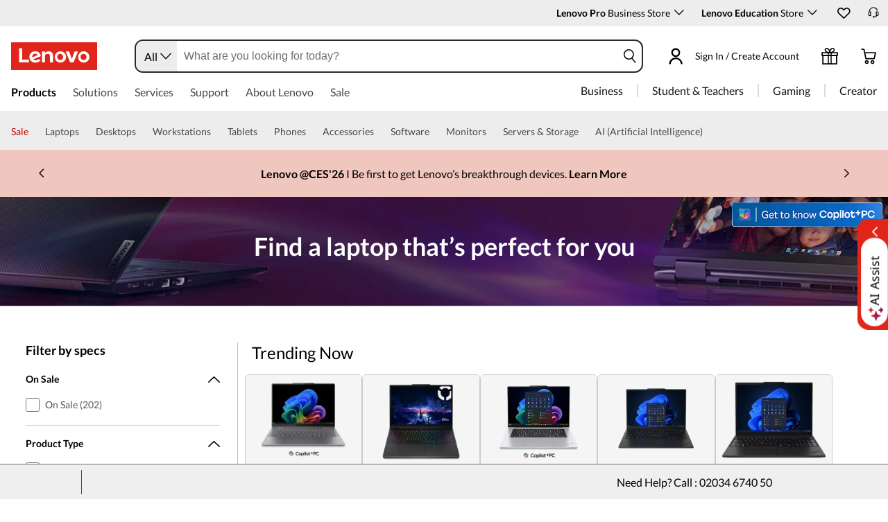

--- FILE ---
content_type: text/css
request_url: https://c1-ofp.static.pub/t_/en_gb/version/css/29d092e1536e19126f47237ba4b40fb5.css
body_size: 2116
content:
.newHero .under_hero_view{position:relative}.newHero .under_hero_view *:focus{outline:auto 2px #000;outline-offset:3px;box-shadow:0 0 0 3px #fff, 0 0 15px #000}.newHero .under_hero_view a{text-decoration:underline}.newHero .under_hero_view .hero_banner_content{overflow:hidden;max-width:1920px;min-height:84px;width:100%;margin:0 auto;display:flex;align-items:center;justify-content:space-between}.newHero .under_hero_view .hero_banner{position:absolute;top:0;left:0;width:100%;height:100%;z-index:1;background-repeat:no-repeat;background-size:100% 100%}.newHero .under_hero_view .hero_text{position:relative;z-index:2;padding:5px 20px;height:100%;align-items:center}.newHero .under_hero_view .hero_text .title{color:#fff;font-size:34px;font-weight:bold;margin-right:20px}.newHero .under_hero_view .hero_text .middle{display:flex;flex-flow:column;justify-content:center}.newHero .under_hero_view .hero_text .middle>div{color:#fff}.newHero .under_hero_view .hero_text .middle .dlp_hero_savings_headline{font-size:26px}.newHero .under_hero_view .hero_text .middle .hero_text_texts{font-size:16px}.newHero .under_hero_view .hero_intel{z-index:2;align-items:center}.newHero .under_hero_view .hero_intel .hero_intel_image{margin:12px 20px 12px 0;display:flex;align-items:center;max-width:230px;height:64px;justify-content:flex-end}.newHero .under_hero_view .hero_intel .hero_intel_image .lazy_href{display:flex;height:100%;align-items:center;justify-content:flex-end}.newHero .under_hero_view .hero_intel .hero_intel_text{margin:12px 85px 12px 0px;color:#ccc;display:flex;align-items:center;width:230px;font-size:14px}.newHero .under_hero_view .hero_intel .iconUrl{margin:12px 85px 12px 0px;color:#ccc;display:flex;align-items:center;width:230px;font-size:14px}.newHero .under_hero_view .hero_intel .iconUrl .hero_intel_text{margin:0;width:auto}@media screen and (min-width: 750px) and (max-width: 1919px){.newHero .under_hero_view .hero_intel .hero_intel_text,.newHero .under_hero_view .hero_intel .iconUrl{margin-right:20px}}.newHero .no-focus-outline .under_hero_view *:focus{outline:0;outline-offset:0;box-shadow:none} .newHero .splitter-hero{width:100%;height:158px;text-align:center;border-bottom:1px solid #ccc;justify-content:center  !important;align-items:center;position:relative}.newHero .splitter-hero a{display:block;display:flex;align-items:center;justify-content:center;position:relative;z-index:2;color:#fff;text-decoration:none  !important}.newHero .splitter-hero img.backgroungImg{position:absolute;width:100%;height:100%;top:0;left:0;object-fit:cover}.newHero .splitter-hero .bannerContaent{position:relative;z-index:1;margin:0 auto;font-size:36px;font-weight:bold;text-align:center}.newHero .splitter-hero .bannerContaent p{max-height:100px;color:#fff;font-size:36px;font-weight:bold;line-height:44px;text-align:center;margin:0 auto}.newHero .splitter-hero .bannerContaent span{color:#000  !important}.newHero .splitter-hero .icon{height:auto;max-width:100%}.newHero .splitter-hero img.icon{z-index:1}.newHero .splitter-hero .iconhref{position:absolute;top:8px;right:8px}.newHero .splitter-hero .finder{position:relative}.newHero .splitter-hero .finder .light{margin-top:15px;z-index:10}.newHero .splitter-hero .finder .light .find_accessories{font-weight:bold;color:#fff;margin-right:15px}.newHero .splitter-hero .finder .light .productname{font-size:13px;background-color:#fff;padding:8px 10px;border-radius:16px;font-weight:bold}.newHero .splitter-hero .finder .light .productname .product{position:relative;margin-left:10px;margin-right:5px;cursor:pointer}.newHero .splitter-hero .finder .light .productname .product .close:before,.newHero .splitter-hero .finder .light .productname .product .close:after{position:absolute;top:0px;content:' ';height:15px;width:2px;background-color:#000}.newHero .splitter-hero .finder .light .productname .product .close:before{transform:rotate(45deg)}.newHero .splitter-hero .finder .light .productname .product .close:after{transform:rotate(-45deg)}.newHero .splitter-hero .finder .dark{margin-top:15px;z-index:10}.newHero .splitter-hero .finder .dark .find_accessories{font-weight:bold;color:#fff;margin-right:15px}.newHero .splitter-hero .finder .dark .productname{font-size:13px;background-color:#555;padding:8px 10px;border-radius:16px;font-weight:bold;color:#fff}.newHero .splitter-hero .finder .dark .productname .product{position:relative;margin-left:10px;margin-right:5px;cursor:pointer}.newHero .splitter-hero .finder .dark .productname .product .close:before,.newHero .splitter-hero .finder .dark .productname .product .close:after{position:absolute;top:0px;content:' ';height:15px;width:2px;background-color:#fff}.newHero .splitter-hero .finder .dark .productname .product .close:before{transform:rotate(45deg)}.newHero .splitter-hero .finder .dark .productname .product .close:after{transform:rotate(-45deg)}@media screen and (min-width: 1920px){.newHero .splitter-hero .iconhref{right:calc((100% - 1840px) / 2)}}.newHero .merchBanner .merchandising-content{display:flex;justify-content:space-around;align-items:center;flex-wrap:nowrap;min-height:60px;cursor:pointer;padding:10px;max-width:1920px;margin:0 auto}.newHero .merchBanner .merchandising-content .rich-text{text-align:center;flex:1}.newHero .merchBanner .merchandising-content .cta-container{width:20%;text-align:center;margin:0 10px}.newHero .merchBanner .merchandising-content .cta-container .cta-button{text-align:center;background-color:#000;color:white;border:1px solid #fff;border-radius:3px;padding:8px 20px;font-size:14px;line-height:17px;display:inline-block;min-width:60px;cursor:pointer}.newHero .merchBanner .merchandising-content .cta-container .cta-button:hover,.newHero .merchBanner .merchandising-content .cta-container .cta-button:focus{background-color:#757575;border-color:#757575;box-shadow:0 0 5px #4c4646}.newHero .merchBanner .merchandising-content .cta-container .white-button{text-align:center;background-color:#fff;color:black;border:1px solid #000;border-radius:3px;padding:8px 20px;font-size:14px;line-height:17px;display:inline-block;min-width:60px;cursor:pointer}.newHero .merchBanner .merchandising-content .cta-container .white-button:hover,.newHero .merchBanner .merchandising-content .cta-container .white-button:focus{background-color:#e3e3e3;border-color:#e3e3e3;color:#959595;box-shadow:0 0 5px #4c4646}.newHero .merchBanner .merchandising-content{justify-content:center;padding:0}.newHero .merchBanner .merchandising-content .logo{margin:0 25px;text-align:center}.newHero .merchBanner .merchandising-content .logo img{max-height:50px}.newHero .merchBanner .merchandising-content .rich-text{flex-grow:0;flex-basis:auto;flex-shrink:0}.newHero .merchBanner .merchandising-content .cta-container{width:auto;margin:0 25px} body.gaming-theme-black .tool-tip .bubble{border:1px solid #4a5863}body.gaming-theme-black .tool-tip .popup:before{border-color:#4a5863}body.gaming-theme-black .tool-tip .popup:after{border-color:black;top:-6px}body.gaming-theme-black .tool-tip .popup .description p *{color:white  !important}.teaser-content{font-weight:normal;font-size:13px;line-height:16px;padding-right:5px}.teaser-content ~ .tool-tip{padding-left:0}.tool-tip{padding-left:5px;padding-bottom:3px;display:inline-flex  !important;align-items:center;justify-content:center;vertical-align:middle;text-align:left;position:relative;cursor:pointer;color:var(--link-color)  !important;font-size:14px;line-height:22px}.tool-tip.link{font-weight:bold;padding-left:0}.tool-tip.link,.tool-tip.text-link,.tool-tip.teaser{text-decoration:underline}.tool-tip a{color:var(--link-color)}.tool-tip svg{height:14px;width:14px;fill:var(--link-color)  !important}.tool-tip .popup{cursor:auto;user-select:text;visibility:hidden;opacity:0;position:absolute;transform:translateX(-50%);transition:opacity .1s;top:-9999px;left:-9999px;z-index:999;height:0;width:max-content;color:var(--fore-color)}.tool-tip .popup:before{content:'';display:inline-block;border-bottom:16px solid white;border-right:16px solid white;transform:rotate(-45deg);position:absolute;left:calc(50% - 10px);top:-8px;box-shadow:2px 0 8px rgba(0,0,0,0.5)}.tool-tip .popup:after{content:'';display:inline-block;border-bottom:16px solid white;border-right:16px solid white;transform:rotate(-45deg);position:absolute;left:calc(50% - 10px);top:-8px}.tool-tip .popup .bubble{text-align:left;position:relative;border-radius:4px;background-color:var(--bg-color)  !important;box-shadow:2px 0 8px rgba(0,0,0,0.5);width:440px;padding:10px;font-size:14px;line-height:17px;display:flex;flex-direction:column;font-weight:normal;word-break:break-word}@media (max-width: 749px){.tool-tip .popup .bubble{width:98.8vw;max-width:440px}}.tool-tip .popup .bubble.mobile{width:360px}.tool-tip .popup .bubble .headline{padding-bottom:5px;border-bottom:1px solid #CCC;font-weight:bold;font-size:14px;line-height:17px}.tool-tip .popup .bubble .description{margin-top:5px;font-size:12px;line-height:1.25}.tool-tip .popup .bubble .description .ellip{display:inline-block}.tool-tip .popup .bubble .morelink{font-size:inherit;line-height:inherit;text-decoration:underline}.tool-tip .popup .bubble .option-text-link,.tool-tip .popup .bubble .youtube-video{margin-top:10px}.tool-tip .popup .bubble .option-text-link:hover{text-decoration:underline}.tool-tip .popup .bubble .youtube-video{width:100px;height:60px;display:flex;justify-content:center;align-items:center;margin-left:0;border-radius:4px}.tool-tip-hover .popup{opacity:1;height:auto;visibility:visible} .youtube-video{margin:0 auto}.play-video{content:"";border:2px solid #fff;border-radius:50%;height:32px;width:32px;cursor:pointer;z-index:2}.play-video .triangle{width:0;height:0;border:7px solid transparent;border-left:11px solid #fff;display:inline-block;position:relative;left:5px;top:1px}.popup-mask{position:fixed;background-color:rgba(0,0,0,0.4);z-index:9999;height:100%;width:100%;top:0;left:0;display:flex;justify-content:center}.popup-wrapper{margin:0 auto;position:fixed;height:30%;min-height:500px;width:90%}@media (min-width: 1280px){.popup-wrapper{height:70%;width:50%;bottom:10%}}.popup-wrapper .close-win-button{cursor:pointer;position:relative;float:right;width:32px;height:32px;background-color:black;border-radius:50%}@media (min-width: 1280px){.popup-wrapper .close-win-button{margin-right:-64px;bottom:32px}}.popup-wrapper .close-win-button:before,.popup-wrapper .close-win-button:after{content:"";position:absolute;left:15px;height:23px;width:2px;top:5px;background-color:white}.popup-wrapper .close-win-button:before{transform:rotate(45deg)}.popup-wrapper .close-win-button:after{transform:rotate(-45deg)}.popup-wrapper iframe{border:15px solid white;border-radius:10px;box-sizing:border-box}


--- FILE ---
content_type: text/css
request_url: https://c1-ofp.static.pub/t_/en_gb/version/css/e0ba11921bb81d43f3d24bdcdeee94ce.css
body_size: 695
content:
.gaming-theme-black .ofpFe2cAccordionWrap{background-color:#000}.accordionContainer{margin:0 auto}.accordionContainer .separator{border-bottom:1px solid #707070}.heading{margin:0;line-height:2;text-align:left;display:block;min-height:39px;font: 700 32px/32px Montserrat;letter-spacing:-.96px;color:#171717;opacity:1}.row{display:flex;justify-content:center;width:100%}.row .col{flex:1}.tabs{overflow:hidden;margin-bottom:20px}.tab{width:100%;color:#0c0c0c;overflow:hidden}.tab .caretAlignment{font: 16px/24px Noto Sans;letter-spacing:-.16px;color:#171717;text-align:left;opacity:1;width:90%}.tab .inputTab.is-active .caretAlignment,.tab .tab-label.is-active .caretAlignment{font-weight:700;text-decoration:none}.tab-label{display:flex;justify-content:space-between;padding:16px 0;text-align:left;font-weight:700;align-items:flex-start;min-width:324px;width:100%;cursor:pointer}.tab-label.hideCaret{pointer-events:none}.tab-label.hideCaret:after{content:none}.tab-label:empty~.separatorLine{border-bottom:0}.tab-label-b2c:after{background-color:#000 !important}.tab-content{max-height:100vh;transition:all .35s}.tab-content ul li,.tab-content ol li{list-style-type:unset}.tab-content p,.tab-content ul{margin-top:5px}.tab-content ul{margin-left:.5em}.tab-content a{color:#0052cc;text-decoration-line:underline;cursor:pointer;outline:none !important}.tab-content a:focus{border:2px solid #000}.tab-close{display:flex;justify-content:flex-end;padding:1em;font-size:.75em}.tab .iconfont-plus,.tab .iconfont-minus{font-size:16px;font-weight:600;margin-right:12px}.tab .separator{border-bottom:1px solid #707070}.contentAlignment{padding-right:40px;padding-bottom:16px;width:100%}.gaming-theme-black{background-color:#000}.gaming-theme-black .heading{color:#fff;background-color:#000 !important}.gaming-theme-black .tab .caretAlignment{color:#fff}.gaming-theme-black .tab-label{display:flex;justify-content:space-between;font-weight:700;align-items:flex-start;color:#fff;background-color:#000 !important}.gaming-theme-black .tab-label.hideCaret{pointer-events:none}.gaming-theme-black .tab-label.hideCaret:after{content:none}.gaming-theme-black .tab-label-b2c:after{background-color:#fff !important}.gaming-theme-black .tab-content{color:#fff;background-color:#000 !important}.underline:hover{text-decoration:underline;text-underline-offset:5px}.gaming-theme-black .layoutBox-sm{background-color:#000}.ofpFe2cAccordionWrap{max-width:1424px;margin:0 auto;padding:48px 0}@media screen and (min-width: 1280px) and (max-width: 1919px){.ofpFe2cAccordionWrap{max-width:1184px;margin:0 auto}}


--- FILE ---
content_type: text/css
request_url: https://c1-ofp.static.pub/t_/en_gb/version/css/84a021a819aee9fefdf0f3b33aea1351.css
body_size: 1672
content:
.keyboard-focused[data-v-bfb4e1bd]{outline:-webkit-focus-ring-color auto 1px !important}.new_integration button[data-v-bfb4e1bd]{width:100%;border:0;background:transparent;padding:0;font-family:inherit;text-align:left}.AccessoryPageBottomMain{font-size:12px;width:100%}.AccessoryPageBottomMain .fade-leave-active{opacity:0;transition-property:opacity;transition-duration:.5s}.AccessoryPageBottomMain .fade-enter-active{opacity:1;transition-property:opacity;transition-duration:.5s}.AccessoryPageBottomMain .fade-enter-from{opacity:0}.AccessoryPageBottomMain .paymentMethods .weAccept{white-space:nowrap;font-family:Lato-Regular;font-size:16px;letter-spacing:0px;color:#4e444e;opacity:1;margin-right:24px}.AccessoryPageBottomMain .integration{width:100%;background-color:#f4f4f4;padding:44px 0 21px}.AccessoryPageBottomMain .integration .infoList .title:not(:empty){padding-bottom:18px}.AccessoryPageBottomMain .integration .infoList .title{height:max-content;width:100%;color:#000;font-family:Lato;font-size:32px;letter-spacing:0;line-height:39px;font-weight:400}.AccessoryPageBottomMain .integration .infoList div.less{height:80px;overflow:hidden;box-sizing:border-box;position:relative}.AccessoryPageBottomMain .integration .infoList div.more{height:auto}.AccessoryPageBottomMain .integration .infoList div .item{font-size:16px;line-height:22px;letter-spacing:0;word-break:break-word;color:#000;margin-bottom:20px}.AccessoryPageBottomMain .integration .infoList div .lessFloat{width:100%;height:60px;position:absolute;bottom:0;left:0;box-shadow:inset 0 -20px 19px #f4f4f4}.AccessoryPageBottomMain .integration .infoList .readMore,.AccessoryPageBottomMain .integration .infoList .readView{height:40px;line-height:17px;color:#000;font-size:14px;font-weight:700;letter-spacing:0;margin-right:10px;display:flex;cursor:pointer;align-items:center;box-sizing:border-box}.AccessoryPageBottomMain .integration .infoList .readMore i,.AccessoryPageBottomMain .integration .infoList .readView i{height:18px;width:18px;display:flex;margin-left:5px;flex-shrink:0}.AccessoryPageBottomMain .integration .infoList .readMore i img,.AccessoryPageBottomMain .integration .infoList .readView i img{width:100%;height:100%}.AccessoryPageBottomMain .integration .infoList .describe{font-size:16px;line-height:22px;letter-spacing:0;word-break:break-word;box-sizing:border-box}.AccessoryPageBottomMain .iconfont-arrowDown{font-size:16px;width:24px;height:24px;display:flex;align-items:center;justify-content:center}.AccessoryPageBottomMain .iconfont-arrowDown.arrow_icon_gaming:before{color:#fff}.AccessoryPageBottom{width:100%;background-color:#f4f4f4}@media screen and (min-width: 1521px){.AccessoryPageBottomMain{width:1424px;max-width:1424px;margin:0 auto}}@media screen and (min-width: 768px) and (max-width: 1279px){.AccessoryPageBottomMain{width:736px;max-width:736px;margin:0 auto 100px}.AccessoryPageBottomMain.removeMarginBottom{margin-bottom:0}}.gaming-theme-black .AccessoryPageBottomMain .new_integration .accordion{background-color:#1c2126;border:1px solid #4a5863}.gaming-theme-black .AccessoryPageBottomMain .new_integration .accordion .accordion-header-text,.gaming-theme-black .AccessoryPageBottomMain .new_integration .accordion .accordion-body,.gaming-theme-black .AccessoryPageBottomMain .new_integration .accordion .accordion-body-active,.gaming-theme-black .AccessoryPageBottomMain .paymentMethods .weAccept{color:#fff}.gaming-theme-black .AccessoryPageBottomMain .downIcon,.gaming-theme-black .AccessoryPageBottomMain .upIcon{color:#fffc}.pageBottom{font-size:12px;width:100%}.pageBottom a{text-decoration:underline;color:-webkit-link}.pageBottom .paymentMethods{display:flex;width:80%;flex-direction:column;justify-content:start;padding:40px 0 8px;margin:0 auto 0 10%}.pageBottom .paymentMethods .weAccept{display:block;margin:20px 0}.pageBottom .paymentMethods .weAccept:empty{display:none}.pageBottom .paymentMethods .paymentIcons{flex:1}.pageBottom .paymentMethods .paymentIcons ul{display:block}.pageBottom .paymentMethods .paymentIcons ul .li_paymentIcon{display:inline-block;margin:10px 0 10px 2%;height:40px}.pageBottom .paymentMethods .paymentIcons ul .li_paymentIcon img{width:auto;max-width:100%;height:100%;max-height:40px;object-fit:cover}.pageBottom .integration{width:100%;background-color:#f4f4f4;padding:44px 0 21px}.pageBottom .integration .infoList{width:100%;max-width:1920px;margin:0 auto;padding:0 145px}.pageBottom .integration .infoList .title:not(:empty){padding-bottom:18px}.pageBottom .integration .infoList .title{height:max-content;width:100%;color:#000;font-size:32px;letter-spacing:0;line-height:39px;font-weight:400}.pageBottom .integration .infoList div.less{height:80px;overflow:hidden;box-sizing:border-box;position:relative}.pageBottom .integration .infoList div.less.active{overflow:auto;height:auto}.pageBottom .integration .infoList div.less.active .lessFloat{display:none}.pageBottom .integration .infoList div.more{height:auto}.pageBottom .integration .infoList div .item{font-size:16px;line-height:22px;letter-spacing:0;word-break:break-word;color:#000;margin-bottom:20px}.pageBottom .integration .infoList div .lessFloat{width:100%;height:60px;position:absolute;bottom:0;left:0;box-shadow:inset 0 -20px 19px #f4f4f4}.pageBottom .integration .infoList .readMore,.pageBottom .integration .infoList .readView{height:40px;line-height:17px;color:#000;font-size:14px;font-weight:700;letter-spacing:0;margin-right:10px;display:flex;cursor:pointer;align-items:center;box-sizing:border-box}.pageBottom .integration .infoList .readMore i,.pageBottom .integration .infoList .readView i{height:18px;width:18px;display:flex;margin-left:5px}.pageBottom .integration .infoList .readMore i img,.pageBottom .integration .infoList .readView i img{width:100%;height:100%}.pageBottom .integration .infoList .describe{font-size:16px;line-height:22px;letter-spacing:0;word-break:break-word;box-sizing:border-box}@media screen and (min-width: 1280px) and (max-width: 1520px){.pageBottom .new_integration{margin:0 48px !important}}@media screen and (min-width: 1521px){.pageBottom .new_integration,.pageBottom .paymentMethods{width:80%;max-width:1424px;margin:0 auto}}@media screen and (min-width: 1920px){.pageBottom .new_integration,.pageBottom .paymentMethods{width:80%;max-width:1424px}}.pageBottom .new_integration{padding:32px 0;word-break:break-word;margin:0 auto}.pageBottom .new_integration .accordion{border:1px solid #ccc;background:#fff 0% 0% no-repeat padding-box;border-radius:12px}.pageBottom .new_integration .accordion-header{height:64px;display:flex;justify-content:space-between;align-items:center;cursor:pointer;position:relative}.pageBottom .new_integration .accordion-header-text{margin-left:20px;margin-right:45px;font-weight:700;font-size:16px;line-height:24px;letter-spacing:0px;color:#000;opacity:1;flex:1}.pageBottom .new_integration .accordion-header-box{border-radius:5px;box-shadow:0 0 5px #0000004d}.pageBottom .new_integration .accordion-header-icon{font-size:.8em}.pageBottom .new_integration .accordion-body{padding:0 20px 32px;color:#000;font-size:14px;line-height:20px;cursor:pointer}.pageBottom .new_integration .accordion .arrow_icon{height:24px;position:absolute;right:24px;top:20px;transform:rotate(0);transition:.3s ease all}.pageBottom .new_integration .accordion .arrow_active{transform:rotate(180deg);transition:.3s ease all}.pageBottom .new_integration .accordion .arrow_hover,.pageBottom .new_integration .accordion .arrow_icon:hover{background-color:#e3e3e3}.pageBottom .new_integration .legal{margin-top:32px;border:1px solid #ccc;background:#fff 0% 0% no-repeat padding-box;border-radius:12px}.pageBottom .new_integration .legal.top{margin-top:0}.pageBottom .new_integration .legal-title{display:flex;font-size:16px;letter-spacing:0px;height:64px;align-items:center;position:relative;cursor:pointer}.pageBottom .new_integration .legal-title .title{color:#000;font-weight:700;flex:1;margin-left:20px;cursor:pointer}.pageBottom .new_integration .legal-title .arrow_icon{height:24px;right:24px;top:20px;position:absolute;transform:rotate(0);transition:.3s ease all}.pageBottom .new_integration .legal-title .arrow_active{transform:rotate(180deg);transition:.3s ease all}.pageBottom .new_integration .legal-title .arrow_hover,.pageBottom .new_integration .legal-title .arrow_icon:hover{background-color:#e3e3e3}.pageBottom .new_integration .legal-desc{padding:0 20px 32px;font-size:14px;line-height:28px;color:#000;cursor:pointer}.gaming-theme-black .pageBottom{background-color:#000}.gaming-theme-black .pageBottom a{text-decoration:underline;color:-webkit-link}@media screen and (min-width: 1920px){.gaming-theme-black .pageBottom .new_integration{max-width:1424px}}.gaming-theme-black .pageBottom .new_integration{padding:32px 0;word-break:break-word;margin:0 auto}.gaming-theme-black .pageBottom .new_integration .accordion{padding:0;border:1px solid #4a5863;background:#1c2126 0% 0% no-repeat padding-box;border-radius:12px}.gaming-theme-black .pageBottom .new_integration .accordion-header{height:64px;display:flex;justify-content:space-between;align-items:center;cursor:pointer;position:relative}.gaming-theme-black .pageBottom .new_integration .accordion-header-text{margin-left:20px;margin-right:45px;font-weight:700;font-size:16px;line-height:24px;letter-spacing:0px;color:#fff;flex:1}.gaming-theme-black .pageBottom .new_integration .accordion-header-box{border-radius:5px;box-shadow:0 0 5px #0000004d}.gaming-theme-black .pageBottom .new_integration .accordion-header-icon{font-size:.8em}.gaming-theme-black .pageBottom .new_integration .accordion-body{padding:0 20px 32px;color:#fff;font-size:14px;line-height:20px;cursor:pointer}.gaming-theme-black .pageBottom .new_integration .accordion .arrow_icon_gaming{height:24px;right:24px;top:20px;position:absolute;transition:.3s ease all}.gaming-theme-black .pageBottom .new_integration .accordion .arrow_gaming_hover,.gaming-theme-black .pageBottom .new_integration .accordion .arrow_icon_gaming:hover{background-color:#495762}.gaming-theme-black .pageBottom .new_integration .legal{margin-top:32px;border:1px solid #4a5863;background:#1c2126 0% 0% no-repeat padding-box;border-radius:12px}.gaming-theme-black .pageBottom .new_integration .legal.top{margin-top:0}.gaming-theme-black .pageBottom .new_integration .legal-title{display:flex;font-size:16px;letter-spacing:0px;height:64px;align-items:center;cursor:pointer;position:relative}.gaming-theme-black .pageBottom .new_integration .legal-title .title{color:#fff;font-weight:700;flex:1;margin-left:20px;cursor:pointer}.gaming-theme-black .pageBottom .new_integration .legal-title .arrow_icon_gaming{height:24px;position:absolute;right:24px;top:20px;transition:.3s ease all}.gaming-theme-black .pageBottom .new_integration .legal-title .arrow_active{transform:rotate(180deg);transition:.3s ease all}.gaming-theme-black .pageBottom .new_integration .legal-title .arrow_gaming_hover,.gaming-theme-black .pageBottom .new_integration .legal-title .arrow_icon_gaming:hover{background-color:#495762}.gaming-theme-black .pageBottom .new_integration .legal-desc{padding:0 20px 32px;font-size:14px;line-height:28px;color:#fff;cursor:pointer}


--- FILE ---
content_type: application/javascript; charset=utf-8
request_url: https://j1-ofp.static.pub/t_/en_gb/version/js/dce36397b0ee6fe833d7848918508fe1.js
body_size: 19125
content:
!function(e,t){"object"==typeof exports&&"undefined"!=typeof module?module.exports=t(require("pinia"),require("vue")):"function"==typeof define&&define.amd?define(["pinia","vue"],t):(e="undefined"!=typeof globalThis?globalThis:e||self).LeCmsOfpBottomContent=t(e.Pinia,e.Vue3)}(this,function(e,t){"use strict";var o=(e,t,o)=>new Promise((i,n)=>{var a=e=>{try{l(o.next(e))}catch(t){n(t)}},r=e=>{try{l(o.throw(e))}catch(t){n(t)}},l=e=>e.done?i(e.value):Promise.resolve(e.value).then(a,r);l((o=o.apply(e,t)).next())});function i(e,t){for(var o=0;o<t.length;o++){const i=t[o];if("string"!=typeof i&&!Array.isArray(i))for(const t in i)if("default"!==t&&!(t in e)){const o=Object.getOwnPropertyDescriptor(i,t);o&&Object.defineProperty(e,t,o.get?o:{enumerable:!0,get:()=>i[t]})}}return Object.freeze(Object.defineProperty(e,Symbol.toStringTag,{value:"Module"}))}const n=(e,t,o)=>{const{transData:i}=o.ctx.appContext.config.globalProperties,n=t.oldValue,a=t.value;let r=i.rbkeyConfig?i.rbkeyConfig[a]:"";if(t.arg){const e=t.arg[a];e&&Object.keys(e).forEach(t=>{r=r.replace(t,e[t])})}e.innerHTML!=r&&(e.innerHTML=r),n!=a&&e.setAttribute("data-tkey",a)},a={ssrRender:()=>null,mounted(e,t,o){n(e,t,o)},beforeUpdate(e,t,o){n(e,t,o)},getSSRProps:e=>({"t-k":e.value,"data-tkey":e.value})};const r=e=>{var t,o,i;if(void 0!==globalThis.window&&(null==(i=null==(o=null==(t=null==globalThis?void 0:globalThis.flash_fe_core_tool)?void 0:t.$util)?void 0:o.$coreMethods)?void 0:i.decodeData))return globalThis.flash_fe_core_tool.$util.$coreMethods.decodeData(e);var n=JSON.stringify(e);try{let e=n.replace(/"t_id":\s*"([^"]*)"/g,(e,t)=>{let o=t;return(e=>{try{return decodeURIComponent(e)!==e}catch(t){return console.log("Error occurred while decoding the string."),null}})(t)&&(o=decodeURIComponent(t),o=o.replace(/\n/g,"[newline]"),o.includes('"')&&(o=o.replace(/"/g,'\\"'))),`"t_id": "${o}"`});e=e.replace(/\[newline\]/g,"\\n");const t=function(e){return e.replace(/[\u0000-\u001F]/g,e=>{switch(e){case"\n":return"\\n";case"\t":return"\\t";case"\r":return"\\r";case"\b":return"\\b";case"\f":return"\\f";default:return`\\u${e.charCodeAt(0).toString(16).padStart(4,"0")}`}})}(e);return JSON.parse(t)}catch(a){return console.error("Error processing JSON string:",a),e}},l=e=>e?"object"==typeof e?(null==e?void 0:e.t_id)||"":e:"";function s(e){const t=new RegExp("(?<!<h\\d>)<strong>([^<]+)<\\/strong>(?!.*<\\/h\\d>)","g");return e.replace(t,(e,t)=>`<strong role="heading" aria-level="4">${t}</strong>`)}class d{constructor(){this.app=null,this.id=""}init(o,i){this.app=function(o,i,n=!1){const l=t.createSSRApp(o);l.config.globalProperties.transData=r(n?i:i.data),l.config.globalProperties.rbkeyConfig=l.config.globalProperties.transData.rbkeyConfig;const s=e.createPinia();return l.use(s),l.directive("t",a),l}(o,i),this.id=(null==i?void 0:i.id)?`div[id="${null==i?void 0:i.id}"]`:'div[id="app"]',this.app.mount(document.querySelector(this.id))}unmount(){this.app.unmount(),this.app=null,this.id=""}setId(e){flash_fe_core_tool.$event_publisher.broadcast("setId",e)}}const c=(()=>{if("undefined"==typeof window)return{};const{jsonp:e,post:t}=flash_fe_core_tool.$http,{getRequestPrefix:o}=flash_fe_core_tool.$util.$coreMethods;return{jsonp:e,post:t,prefix:o()}})(),u=e=>c.jsonp(c.prefix+"/dict/getdictinfo",e),p=e=>c.jsonp(c.prefix+`/product/subseriespdp/get?productNumber=${e}`),h=e=>c.jsonp(c.prefix+`/online/product/bottomContent?productNumber=${e}`),f=["dom-instance-id"],m={key:0,class:"paymentMethods"},g={key:0,class:"weAccept","aria-label":"payAccept"},b={key:1,class:"paymentIcons"},v={class:"clearfix"},y={key:0,class:"li_paymentIcon"},_=["src","alt"],w={class:"infoList","aria-labelledby":"infoList-title"},x=["innerHTML"],k=["aria-label","innerHTML"],C={key:2},T=["aria-label","aria-expanded"],E={class:"readTab"},N={class:"readTab"},M={class:"readTab"},B={class:"down","data-tkey":"ArrowDown",alt:"",src:"//p1-ofp.static.pub/fes/cms/2021/03/19/db8ae24fd8vxvza6qi6q99its2m2c7856560.png"},P={class:"up","data-tkey":"ArrowUp",alt:"",src:"//p1-ofp.static.pub/fes/cms/2021/03/19/whntzne4ljm1szoy1zezkz50xy07tn042152.png"},L={key:3},S=["aria-expanded","aria-label"],O=["innerHTML"],I={class:"ViewTab"},V={class:"down","data-tkey":"ArrowDown",alt:"",src:"//p1-ofp.static.pub/fes/cms/2021/03/19/db8ae24fd8vxvza6qi6q99its2m2c7856560.png"},A={class:"up","data-tkey":"ArrowUp",alt:"",src:"//p1-ofp.static.pub/fes/cms/2021/03/19/whntzne4ljm1szoy1zezkz50xy07tn042152.png"},H=["innerHTML"],j={key:2,class:"new_integration"},U={key:0,class:"accordion acordPos"},R=["aria-expanded","aria-label"],z=["innerHTML"],D={class:"accordion-header-icon"},Y=["innerHTML"],q={key:1,class:"legal"},W=["aria-expanded","aria-label"],F=["innerHTML"],J=["innerHTML"],X=((e,t)=>{const o=e.__vccOpts||e;for(const[i,n]of t)o[i]=n;return o})({__name:"common",setup(e){var i,n,a,r,d;const c=t.ref(null),$=t.ref(null),X=t.computed(()=>{var e;return!(ve.describe.text||ie.value||ve.readView.text||(null==(e=te.headline)?void 0:e.t_id)||ve.less.text||oe.value)}),G=t.reactive((null==(i=t.getCurrentInstance().proxy.transData)?void 0:i.config)||{}),K=t.reactive((null==(n=t.getCurrentInstance().proxy.transData)?void 0:n.haloData)||{}),Z=t.reactive((null==(a=t.getCurrentInstance().proxy.transData)?void 0:a.rbkeyConfig)||{}),ee=t.ref(null),te=t.reactive((null==K?void 0:K.integration)||{});null==(r=null==te?void 0:te.title)||r.t_id;let oe=t.ref(null);null==(d=null==te?void 0:te.headline)||d.t_id;let ie=t.ref(null);const ne=t.computed(()=>{var e;return!!(ye.seoTitle.text||(null==(e=te.title)?void 0:e.t_id)||ye.accordion.text||oe.value)});let ae=t.computed(()=>["iconfont-arrowDown","arrow_icon"+(_e.value?"_gaming":""),{arrow_active:"Expand"==ye.seoCategory,arrow_hover:ye.seoHover&&"Expand"!=ye.seoCategory&&!_e.value,arrow_gaming_hover:ye.seoHover&&"Expand"!=ye.seoCategory&&_e.value}]),re=t.computed(()=>["iconfont-arrowDown","arrow_icon"+(_e.value?"_gaming":""),{arrow_active:"Expand"==ye.legalCategory,arrow_hover:"Expand"!=ye.legalCategory&&ye.legalHover&&!_e.value,arrow_gaming_hover:"Expand"!=ye.legalCategory&&ye.legalHover&&_e.value}]);const le=t.computed(()=>ve.describe.flag&&(ve.describe.text||ie.value)),se=t.computed(()=>{var e;return!!(ye.legalTitle.text||(null==(e=te.headline)?void 0:e.t_id)||ye.legal.text||ie.value)}),de=t.computed(()=>{const e=s(ve.less.text||oe.value);return ve.readMoreOrLess?e.replaceAll("<a",'<a tabIndex="-1"'):e}),ce=t.computed(()=>s(ve.describe.text||ie.value)),ue=t.ref(null);t.ref(null);const pe=t.ref(null);t.ref(!0);let he=t.ref(!0),fe=t.ref(null),me=t.ref(null),ge=t.ref(null),be=t.ref(null),ve=t.reactive({readMoreOrLess:!0,integration:!1,readMore:!1,legalReadMore:!0,title:{text:""},less:{text:""},readView:{text:""},describe:{flag:!0,text:""}}),ye=t.reactive({integration:!1,seoCategory:"Collapse",legalCategory:"Collapse",seoHover:!1,legalHover:!1,seoTitle:{text:""},legalTitle:{text:""},accordion:{text:""},legal:{flag:!0,text:""}}),_e=t.ref(null),we="Button",xe=t.ref(100),ke=t.reactive();const Ce=t.ref(null),Te=e=>o(this,null,function*(){var t,o,i;try{const n=yield e,a=(null==(o=null==(t=null==n?void 0:n.data)?void 0:t.pmionlineDTO)?void 0:o.pmi)||(null==(i=null==n?void 0:n.data)?void 0:i.pmi)||{};(null==a?void 0:a.seoHeading)&&(ye.seoTitle.text=ve.title.text=a.seoHeading),(null==a?void 0:a.seoContainer)&&(ye.accordion.text=ve.less.text=Ce.value.formatUrl(a.seoContainer)),(null==a?void 0:a.legalHeadline)&&(ye.legalTitle.text=ve.readView.text=a.legalHeadline),(null==a?void 0:a.legalContainer)&&(ye.legal.text=ve.describe.text=Ce.value.formatUrl(a.legalContainer))}catch(n){console.log("get store info err =",n)}}),Ee=()=>o(this,null,function*(){yield u().then(e=>{ke=(null==e?void 0:e.data)||{}}).catch(e=>{console.log("get store info err =",e)})}),Ne=()=>o(this,null,function*(){var e,t;const o=document.querySelector(".hero-container")||document.querySelector(".banner_container");if(o){let i=o.dataset,{productType:n,productNumber:a}=i;n==(null==(t=null==(e=globalThis.$CONSTANT)?void 0:e.PRODUCT_TYPE)?void 0:t.SUBSERIES)?yield Te(p(a)):yield Te(h(a))}}),Me=(e,t)=>o(this,null,function*(){var o,i;const n=0===e.offsetX&&0===e.offsetY;$.value&&(null==(i=null==(o=$.value)?void 0:o.classList)||i.remove("keyboard-focused")),n?($.value=e.target,e.target.classList.add("keyboard-focused")):($.value=null,e.target.classList.remove("keyboard-focused")),"readMore"===t?Be():"readView"===t?Pe():"seo"===t||"legal"===t?Le(e,t):console.warn("Unknown type:",t)}),Be=e=>{var t;let o=ve.title.text||(null==(t=te.title)?void 0:t.t_id);ve.readMoreOrLess=!ve.readMoreOrLess;let i=ve.readMoreOrLess?"Collapse":"Expand";if(!ve.readMoreOrLess){const e=document.querySelector(".infoList h2:first-of-type");e&&(e.tabIndex=-1,e.focus())}try{_pageBottom_adobe_tool.readMoreBottom&&_pageBottom_adobe_tool.readMoreBottom(i,o,we)}catch(n){console.log("ofp-2c-accessory-pageBottom addEventListeners adobe error:",n)}},Pe=e=>{var t;ve.describe.flag=!ve.describe.flag;let o=ve.title.text||(null==(t=te.title)?void 0:t.t_id),i=ve.describe.flag?"Expand":"Collapse";_pageBottom_adobe_tool.readMoreBottom&&_pageBottom_adobe_tool.readMoreBottom(i,o,we)},Le=(e,t)=>{ye[`${t}Category`]="Expand"==ye[`${t}Category`]?"Collapse":"Expand",$e(e,t)},Se=(e,t)=>{ye[`${t}Hover`]=1!=ye[`${t}Hover`]},$e=(e,t)=>{try{let o=e.target.textContent.trim(),i=ye[`${t}Category`];_pageBottom_adobe_tool.handleCard&&_pageBottom_adobe_tool.handleCard(i,"arrow","",o)}catch(o){console.log(o,"accordionAdobeTagging")}},Oe=()=>o(this,null,function*(){var e,t,o,i,n,a,r,l;let s=null==(e=null==ke?void 0:ke.CMS)?void 0:e["Legal Content"],d=null==(t=null==ke?void 0:ke.Product)?void 0:t["Replace SEO container"];if((null==(n=null==(i=null==(o=globalThis.flash_fe_core_tool)?void 0:o.$util)?void 0:i.$coreMethods)?void 0:n.getMetaContent("adobeParam"))==(null==(l=null==(r=null==(a=globalThis.$CONSTANT)?void 0:a.PAGE_TYPES)?void 0:r.PRODUCT_BUILDER)?void 0:l.NAME)&&"1"!=s)return ye.integration=!1,ve.integration=!1,void(he.value=!1);"1"==d?(ve.integration=!1,ye.integration=!0):(ve.integration=!0,ye.integration=!1),yield Ne();try{(e=>{var t,o;null==(o=null==(t=globalThis.flash_fe_core_tool)?void 0:t.$AsyncLoadFileManagement)||o.load("/SystemFragment/adobe/pageBottom.adobe.js",{isLastest:!0,cache:!1}).then(t=>{_pageBottom_adobe_tool.init({container:e})}).catch(e=>{console.log("load adobe js err",e)})})(c.value)}catch(u){console.log("ofp-2c-accessory-pageBottom init adobe error:",u)}}),Ie=e=>{var t;let o=e.target.innerText.trim(),i=e.target.href,n=ve.title.text||(null==(t=te.title)?void 0:t.t_id);_pageBottom_adobe_tool.handleCard&&_pageBottom_adobe_tool.handleCard(o,n,i,"Text")},Ve=e=>{if(!pe.value)return;const t=pe.value.querySelectorAll('a, button, input, textarea, select, [tabindex]:not([tabindex="-1"])');e?t.forEach(e=>{null===e._oldTabIndex||void 0===e._oldTabIndex?e.removeAttribute("tabindex"):e.setAttribute("tabindex",e._oldTabIndex)}):t.forEach(e=>{e._oldTabIndex=e.getAttribute("tabindex"),e.setAttribute("tabindex","-1")})};return t.onMounted(()=>o(this,null,function*(){var e,o,i,n,a,r;const{Tools:l}=yield Promise.resolve().then(()=>Q);Ce.value=l,oe.value=(null==(e=null==te?void 0:te.readMore)?void 0:e.t_id)&&Ce.value.formatUrl(null==(o=null==te?void 0:te.readMore)?void 0:o.t_id)||"",ie.value=(null==(i=null==te?void 0:te.text)?void 0:i.t_id)&&Ce.value.formatUrl(null==(n=null==te?void 0:te.text)?void 0:n.t_id)||"",_e.value=-1!=document.querySelector("body").className.indexOf("gaming-theme-black"),yield Ee(),yield Oe(),yield(()=>{var e;(null==(e=pe.value)?void 0:e.offsetHeight)>52&&(ve.readMore=!0)})(),document.addEventListener("focusin",e=>{var t,o;$.value&&(null==(o=null==(t=$.value)?void 0:t.classList)||o.remove("keyboard-focused"),$.value=null)});let s=null==(r=null==(a=document.querySelector(".integration"))?void 0:a.querySelector(".item"))?void 0:r.querySelectorAll("a");null==s||s.forEach(e=>{e.addEventListener("click",Ie)}),t.nextTick(()=>{Ve(!ve.readMoreOrLess)})})),t.watch(()=>ve.readMoreOrLess,e=>{t.nextTick(()=>{setTimeout(()=>{Ve(!e)},10)})}),(e,o)=>{var i,n,a,r,s,d,u,p,h,$,K,Q,_e,we,ke,Ce;const Te=t.resolveDirective("t");return t.openBlock(),t.createElementBlock("div",{class:"AccessoryPageBottom pageBottom",ref_key:"ofpBottomContent",ref:c,"dom-instance-id":G.decorateInstanceId},[t.createElementVNode("div",{class:t.normalizeClass("AccessoryPageBottomMain "+(t.unref(ve).integration&&X.value?"removeMarginBottom":"")),ref_key:"AccessoryPageBottomMain",ref:ue},[!t.unref(he)||""==(null==(i=G.payAccept)?void 0:i.t_id)&&0==(null==(n=G.paymentIcons)?void 0:n.length)?t.createCommentVNode("",!0):(t.openBlock(),t.createElementBlock("div",m,[(null==(a=G.payAccept)?void 0:a.t_id)?(t.openBlock(),t.createElementBlock("div",g,t.toDisplayString(null==(r=G.payAccept)?void 0:r.t_id),1)):t.createCommentVNode("",!0),0!=(null==(s=G.paymentIcons)?void 0:s.length)?(t.openBlock(),t.createElementBlock("div",b,[t.createElementVNode("ul",v,[(t.openBlock(!0),t.createElementBlock(t.Fragment,null,t.renderList(G.paymentIcons,(e,o)=>{var i;return t.openBlock(),t.createElementBlock(t.Fragment,null,[t.unref(l)(e.icon)?(t.openBlock(),t.createElementBlock("li",y,[t.createElementVNode("img",{src:t.unref(l)(e.icon),alt:null==(i=e.desc)?void 0:i.t_id},null,8,_)])):t.createCommentVNode("",!0)],64)}),256))])])):t.createCommentVNode("",!0)])),t.unref(ve).integration?(t.openBlock(),t.createElementBlock("div",{key:1,class:"integration",ref_key:"oldIntegration",ref:ee},[t.createElementVNode("section",w,[t.unref(ve).title.text||(null==(d=te.title)?void 0:d.t_id)?(t.openBlock(),t.createElementBlock("h2",{key:0,id:"infoList-title",class:"title",ref_key:"oldIntegrationTitle",ref:me,innerHTML:t.unref(ve).title.text||(null==(u=te.title)?void 0:u.t_id)},null,8,x)):t.createCommentVNode("",!0),t.unref(ve).less.text||t.unref(oe)?(t.openBlock(),t.createElementBlock("div",{key:1,class:t.normalizeClass("less "+(t.unref(ve).readMoreOrLess?"":"active"))},[o[12]||(o[12]=t.createElementVNode("div",{class:"lessFloat"},null,-1)),t.createElementVNode("div",{class:"item",ref_key:"seoText",ref:pe,"data-tkey":"titleDescription","aria-label":G.titleDescription,innerHTML:de.value},null,8,k)],2)):t.createCommentVNode("",!0),t.unref(ve).readMore?(t.openBlock(),t.createElementBlock("div",C,[t.createElementVNode("div",{class:"readMore",ref_key:"oldIntegrationReadMore",ref:ge,"aria-label":`${t.unref(ve).readMoreOrLess?Z.BottomReadMore:Z.BottomHideMore}`,tabindex:"0",role:"button","aria-expanded":t.unref(ve).readMoreOrLess?"false":"true",onClick:o[0]||(o[0]=e=>Me(e,"readMore")),onKeydown:o[1]||(o[1]=t.withKeys(e=>Be(),["enter"]))},[t.withDirectives(t.createElementVNode("span",E,null,512),[[t.vShow,t.unref(ve).readMoreOrLess],[Te,"BottomReadMore"]]),t.withDirectives(t.createElementVNode("span",N,null,512),[[t.vShow,!t.unref(ve).readMoreOrLess],[Te,"BottomHideMore"]]),t.createElementVNode("i",M,[t.withDirectives(t.createElementVNode("img",B,null,512),[[t.vShow,t.unref(ve).readMoreOrLess]]),t.withDirectives(t.createElementVNode("img",P,null,512),[[t.vShow,!t.unref(ve).readMoreOrLess]])])],40,T)])):t.createCommentVNode("",!0),t.unref(ve).readView.text||(null==(p=te.headline)?void 0:p.t_id)?(t.openBlock(),t.createElementBlock("div",L,[t.createElementVNode("button",{class:"readView",ref_key:"oldIntegrationLegalTitle",ref:be,"aria-expanded":t.unref(ve).describe.flag?"true":"false","aria-label":null==(h=te.headline)?void 0:h.t_id,onClick:o[2]||(o[2]=e=>Me(e,"readView"))},[t.createElementVNode("span",{class:"title_headline",innerHTML:t.unref(ve).readView.text||(null==($=te.headline)?void 0:$.t_id)},null,8,O),t.createElementVNode("i",I,[t.withDirectives(t.createElementVNode("img",V,null,512),[[t.vShow,!t.unref(ve).describe.flag]]),t.withDirectives(t.createElementVNode("img",A,null,512),[[t.vShow,t.unref(ve).describe.flag]])])],8,S)])):t.createCommentVNode("",!0),t.withDirectives(t.createElementVNode("div",{class:"describe","data-tkey":"viewDescription",ref_key:"isShowOldSectionDescribe",ref:fe,innerHTML:ce.value},null,8,H),[[t.vShow,le.value]])])],512)):t.createCommentVNode("",!0),t.unref(ye).integration?(t.openBlock(),t.createElementBlock("div",j,[ne.value?(t.openBlock(),t.createElementBlock("div",U,[t.createElementVNode("button",{class:"accordion-header","aria-expanded":""+("Expand"==t.unref(ye).seoCategory?"true":"false"),"aria-label":t.unref(ye).seoTitle.text||(null==(K=te.title)?void 0:K.t_id),onClick:o[3]||(o[3]=e=>Me(e,"seo")),onMouseenter:o[4]||(o[4]=e=>Se(0,"seo")),onMouseleave:o[5]||(o[5]=e=>Se(0,"seo"))},[t.unref(ye).seoTitle.text||(null==(Q=te.title)?void 0:Q.t_id)?(t.openBlock(),t.createElementBlock("h2",{key:0,id:"seoTitle",class:"accordion-header-text",innerHTML:t.unref(ye).seoTitle.text||(null==(_e=te.title)?void 0:_e.t_id)},null,8,z)):t.createCommentVNode("",!0),t.createElementVNode("div",D,[t.createElementVNode("i",null,[t.createElementVNode("span",{class:t.normalizeClass(t.unref(ae))},null,2)])])],40,R),t.createVNode(t.Transition,{duration:t.unref(xe),name:"fade"},{default:t.withCtx(()=>["Expand"==t.unref(ye).seoCategory?(t.openBlock(),t.createElementBlock("div",{class:"accordion-body",key:"seoContent",onClick:o[6]||(o[6]=e=>Me(e,"seo")),tabindex:"0",onKeydown:o[7]||(o[7]=t.withKeys(e=>Le(e,"seo"),["enter"])),innerHTML:t.unref(ye).accordion.text||t.unref(oe)},null,40,Y)):t.createCommentVNode("",!0)]),_:1},8,["duration"])])):t.createCommentVNode("",!0),se.value?(t.openBlock(),t.createElementBlock("div",q,[t.createElementVNode("button",{class:"legal-title","aria-expanded":""+("Expand"==t.unref(ye).legalCategory?"true":"false"),"aria-label":t.unref(ye).legalTitle.text||(null==(we=te.headline)?void 0:we.t_id),onClick:o[8]||(o[8]=e=>Me(e,"legal")),onMouseenter:o[9]||(o[9]=e=>Se(0,"legal")),onMouseleave:o[10]||(o[10]=e=>Se(0,"legal"))},[t.unref(ye).legalTitle.text||(null==(ke=te.headline)?void 0:ke.t_id)?(t.openBlock(),t.createElementBlock("span",{key:0,class:"title",innerHTML:t.unref(ye).legalTitle.text||(null==(Ce=te.headline)?void 0:Ce.t_id)},null,8,F)):t.createCommentVNode("",!0),t.createElementVNode("span",null,[t.createElementVNode("span",{class:t.normalizeClass(t.unref(re))},null,2)])],40,W),t.createVNode(t.Transition,{duration:t.unref(xe),name:"fade"},{default:t.withCtx(()=>["Expand"==t.unref(ye).legalCategory?(t.openBlock(),t.createElementBlock("button",{"aria-expanded":"true",key:"legalContent",onClick:o[11]||(o[11]=e=>Me(e,"legal")),class:"legal-desc",innerHTML:t.unref(ye).legal.text||t.unref(ie)},null,8,J)):t.createCommentVNode("",!0)]),_:1},8,["duration"])])):t.createCommentVNode("",!0)])):t.createCommentVNode("",!0)],2)],8,f)}}},[["__scopeId","data-v-bfb4e1bd"]]),G={__name:"pc",setup:e=>(e,o)=>(t.openBlock(),t.createBlock(X))};var K={exports:{}};window,K.exports=function(e){var t={};function o(i){if(t[i])return t[i].exports;var n=t[i]={i:i,l:!1,exports:{}};return e[i].call(n.exports,n,n.exports,o),n.l=!0,n.exports}return o.m=e,o.c=t,o.d=function(e,t,i){o.o(e,t)||Object.defineProperty(e,t,{enumerable:!0,get:i})},o.r=function(e){"undefined"!=typeof Symbol&&Symbol.toStringTag&&Object.defineProperty(e,Symbol.toStringTag,{value:"Module"}),Object.defineProperty(e,"__esModule",{value:!0})},o.t=function(e,t){if(1&t&&(e=o(e)),8&t)return e;if(4&t&&"object"==typeof e&&e&&e.__esModule)return e;var i=Object.create(null);if(o.r(i),Object.defineProperty(i,"default",{enumerable:!0,value:e}),2&t&&"string"!=typeof e)for(var n in e)o.d(i,n,function(t){return e[t]}.bind(null,n));return i},o.n=function(e){var t=e&&e.__esModule?function(){return e.default}:function(){return e};return o.d(t,"a",t),t},o.o=function(e,t){return Object.prototype.hasOwnProperty.call(e,t)},o.p="",o(o.s=10)}([function(e,t,o){var i,n,a=function(){return void 0===i&&(i=Boolean(window&&document&&document.all&&!window.atob)),i},r=(n={},function(e){if(void 0===n[e]){var t=document.querySelector(e);if(window.HTMLIFrameElement&&t instanceof window.HTMLIFrameElement)try{t=t.contentDocument.head}catch(o){t=null}n[e]=t}return n[e]}),l=[];function s(e){for(var t=-1,o=0;o<l.length;o++)if(l[o].identifier===e){t=o;break}return t}function d(e,t){for(var o={},i=[],n=0;n<e.length;n++){var a=e[n],r=t.base?a[0]+t.base:a[0],d=o[r]||0,c="".concat(r," ").concat(d);o[r]=d+1;var u=s(c),p={css:a[1],media:a[2],sourceMap:a[3]};-1!==u?(l[u].references++,l[u].updater(p)):l.push({identifier:c,updater:b(p,t),references:1}),i.push(c)}return i}function c(e){var t=document.createElement("style"),i=e.attributes||{};if(void 0===i.nonce){var n=o.nc;n&&(i.nonce=n)}if(Object.keys(i).forEach(function(e){t.setAttribute(e,i[e])}),"function"==typeof e.insert)e.insert(t);else{var a=r(e.insert||"head");if(!a)throw new Error("Couldn't find a style target. This probably means that the value for the 'insert' parameter is invalid.");a.appendChild(t)}return t}var u,p=(u=[],function(e,t){return u[e]=t,u.filter(Boolean).join("\n")});function h(e,t,o,i){var n=o?"":i.media?"@media ".concat(i.media," {").concat(i.css,"}"):i.css;if(e.styleSheet)e.styleSheet.cssText=p(t,n);else{var a=document.createTextNode(n),r=e.childNodes;r[t]&&e.removeChild(r[t]),r.length?e.insertBefore(a,r[t]):e.appendChild(a)}}function f(e,t,o){var i=o.css,n=o.media,a=o.sourceMap;if(n?e.setAttribute("media",n):e.removeAttribute("media"),a&&"undefined"!=typeof btoa&&(i+="\n/*# sourceMappingURL=data:application/json;base64,".concat(btoa(unescape(encodeURIComponent(JSON.stringify(a))))," */")),e.styleSheet)e.styleSheet.cssText=i;else{for(;e.firstChild;)e.removeChild(e.firstChild);e.appendChild(document.createTextNode(i))}}var m=null,g=0;function b(e,t){var o,i,n;if(t.singleton){var a=g++;o=m||(m=c(t)),i=h.bind(null,o,a,!1),n=h.bind(null,o,a,!0)}else o=c(t),i=f.bind(null,o,t),n=function(){!function(e){if(null===e.parentNode)return!1;e.parentNode.removeChild(e)}(o)};return i(e),function(t){if(t){if(t.css===e.css&&t.media===e.media&&t.sourceMap===e.sourceMap)return;i(e=t)}else n()}}e.exports=function(e,t){(t=t||{}).singleton||"boolean"==typeof t.singleton||(t.singleton=a());var o=d(e=e||[],t);return function(e){if(e=e||[],"[object Array]"===Object.prototype.toString.call(e)){for(var i=0;i<o.length;i++){var n=s(o[i]);l[n].references--}for(var a=d(e,t),r=0;r<o.length;r++){var c=s(o[r]);0===l[c].references&&(l[c].updater(),l.splice(c,1))}o=a}}}},function(e,t,o){e.exports=function(e){var t=[];return t.toString=function(){return this.map(function(t){var o=function(e,t){var o,i,n,a=e[1]||"",r=e[3];if(!r)return a;if(t&&"function"==typeof btoa){var l=(o=r,i=btoa(unescape(encodeURIComponent(JSON.stringify(o)))),n="sourceMappingURL=data:application/json;charset=utf-8;base64,".concat(i),"/*# ".concat(n," */")),s=r.sources.map(function(e){return"/*# sourceURL=".concat(r.sourceRoot||"").concat(e," */")});return[a].concat(s).concat([l]).join("\n")}return[a].join("\n")}(t,e);return t[2]?"@media ".concat(t[2]," {").concat(o,"}"):o}).join("")},t.i=function(e,o,i){"string"==typeof e&&(e=[[null,e,""]]);var n={};if(i)for(var a=0;a<this.length;a++){var r=this[a][0];null!=r&&(n[r]=!0)}for(var l=0;l<e.length;l++){var s=[].concat(e[l]);i&&n[s[0]]||(o&&(s[2]?s[2]="".concat(o," and ").concat(s[2]):s[2]=o),t.push(s))}},t}},function(e,t,o){var i=o(0),n=o(3);"string"==typeof(n=n.__esModule?n.default:n)&&(n=[[e.i,n,""]]),i(n,{insert:"head",singleton:!1}),e.exports=n.locals||{}},function(e,t,o){(t=o(1)(!1)).push([e.i,".btn_loading_show_t{position:relative;background:#9b9999 !important;cursor:not-allowed !important}.btn_loading_icon_t{position:absolute;width:20px;height:20px;right:10px;top:50%;margin-top:-10px;display:none}.btn_loading_show_t .btn_loading_icon_t{display:flex}.btn_loading_show_t .btn_loading_icon_t .anticon-spin{width:100%;height:100%;animation:loadingCircle 1s linear infinite;padding:0}@-webkit-keyframes loadingCircle{to{transform:rotate(1turn)}}@keyframes loadingCircle{to{transform:rotate(1turn)}}",""]),e.exports=t},function(e,t,o){var i=o(0),n=o(5);"string"==typeof(n=n.__esModule?n.default:n)&&(n=[[e.i,n,""]]),i(n,{insert:"head",singleton:!1}),e.exports=n.locals||{}},function(e,t,o){(t=o(1)(!1)).push([e.i,'.screen_loading_all{width:100%;height:100%;top:0;left:0;position:fixed;z-index:9999;background-color:rgba(0,0,0,.8)}.screen_loading_all.loading_hide{display:none}.screen_loading_all .center{position:fixed;z-index:10;top:100px;left:50%;transform:translate(-50%, -50%)}.screen_loading_all .center .txt{height:40.3px;width:100%;word-break:break-word;color:#fff;font-family:Lato;font-size:20px;font-weight:bold;letter-spacing:0;line-height:24px;text-align:center}.screen_loading_all .center .ouro{left:50%;transform:translateX(-50%)}.screen_loading_all .ouro{position:relative;display:inline-block;height:46px;width:46px;margin:1em;margin-left:0;border-radius:50%;background:none repeat scroll 0 0 #ddd;overflow:hidden;box-shadow:0 0 10px rgba(0,0,0,.1) inset,0 0 25px rgba(0,0,255,.075)}.screen_loading_all .ouro:after{content:"";position:absolute;top:9px;left:9px;display:block;height:28px;width:28px;background:none repeat scroll 0 0 #f2f2f2;border-radius:50%;box-shadow:0 0 10px rgba(0,0,0,.1)}.screen_loading_all .ouro>span{position:absolute;height:100%;width:50%;overflow:hidden}.screen_loading_all .ouro .left{left:0}.screen_loading_all .ouro .right{left:50%}.screen_loading_all .ouro .anim{position:absolute;left:100%;top:0;height:100%;width:100%;border-radius:999px;background:none repeat scroll 0 0 #000;opacity:.8;-webkit-animation:ui-spinner-rotate-left 3s infinite;animation:ui-spinner-rotate-left 3s infinite;-webkit-transform-origin:0 50% 0;transform-origin:0 50% 0}.screen_loading_all .ouro .left .anim{border-bottom-left-radius:0;border-top-left-radius:0}.screen_loading_all .ouro .right .anim{border-bottom-right-radius:0;border-top-right-radius:0;left:-100%;-webkit-transform-origin:100% 50% 0;transform-origin:100% 50% 0}.screen_loading_all .ouro3 .anim{-webkit-animation-delay:0s;-webkit-animation-duration:3s;-webkit-animation-timing-function:linear;animation-delay:0s;animation-duration:3s;animation-timing-function:linear}.screen_loading_all .ouro3 .right .anim{-webkit-animation-name:ui-spinner-rotate-right;-webkit-animation-delay:0;-webkit-animation-delay:1.5s;animation-name:ui-spinner-rotate-right;animation-delay:0;animation-delay:1.5s}.screen_loading_all .ouro .round .ouro:after{display:none}.screen_loading_all .ouro .double .ouro:after{height:13px;width:13px;left:7px;top:7px;border:10px solid #ddd;background:rgba(0,0,0,0);box-shadow:none}@keyframes ui-spinner-rotate-right{0%{transform:rotate(0deg)}25%{transform:rotate(180deg)}50%{transform:rotate(180deg)}75%{transform:rotate(360deg)}100%{transform:rotate(360deg)}}@keyframes ui-spinner-rotate-left{0%{transform:rotate(0deg)}25%{transform:rotate(0deg)}50%{transform:rotate(180deg)}75%{transform:rotate(180deg)}100%{transform:rotate(360deg)}}@-webkit-keyframes ui-spinner-rotate-right{0%{-webkit-transform:rotate(0deg)}25%{-webkit-transform:rotate(180deg)}50%{-webkit-transform:rotate(180deg)}75%{-webkit-transform:rotate(360deg)}100%{-webkit-transform:rotate(360deg)}}@-webkit-keyframes ui-spinner-rotate-left{0%{-webkit-transform:rotate(0deg)}25%{-webkit-transform:rotate(0deg)}50%{-webkit-transform:rotate(180deg)}75%{-webkit-transform:rotate(180deg)}100%{-webkit-transform:rotate(360deg)}}',""]),e.exports=t},function(e,t,o){var i=o(0),n=o(7);"string"==typeof(n=n.__esModule?n.default:n)&&(n=[[e.i,n,""]]),i(n,{insert:"head",singleton:!1}),e.exports=n.locals||{}},function(e,t,o){(t=o(1)(!1)).push([e.i,'.youtube-video{margin:0 auto}.play-video{content:"";border:2px solid #fff;border-radius:50%;height:32px;width:32px;cursor:pointer;z-index:2}.play-video .triangle{width:0;height:0;border:7px solid rgba(0,0,0,0);border-left:11px solid #fff;display:inline-block;position:relative;left:5px;top:1px}.popup-mask{position:fixed;background-color:rgba(0,0,0,.4);z-index:9999;height:100%;width:100%;top:0;left:0;display:flex;justify-content:center}.popup-wrapper{margin:0 auto;position:fixed;height:30%;min-height:500px;width:90%}@media(min-width: 1280px){.popup-wrapper{height:70%;width:50%;bottom:10%}}.popup-wrapper .close-win-button{cursor:pointer;position:relative;float:right;width:32px;height:32px;background-color:#000;border-radius:50%}@media(min-width: 1280px){.popup-wrapper .close-win-button{margin-right:-64px;bottom:32px}}.popup-wrapper .close-win-button:before,.popup-wrapper .close-win-button:after{content:"";position:absolute;left:15px;height:23px;width:2px;top:5px;background-color:#fff}.popup-wrapper .close-win-button:before{transform:rotate(45deg)}.popup-wrapper .close-win-button:after{transform:rotate(-45deg)}.popup-wrapper iframe{border:15px solid #fff;border-radius:10px;box-sizing:border-box}',""]),e.exports=t},function(e,t,o){var i=o(0),n=o(9);"string"==typeof(n=n.__esModule?n.default:n)&&(n=[[e.i,n,""]]),i(n,{insert:"head",singleton:!1}),e.exports=n.locals||{}},function(e,t,o){(t=o(1)(!1)).push([e.i,'body.gaming-theme-black .tool-tip .bubble{border:1px solid #4a5863}body.gaming-theme-black .tool-tip .popup:before{border-color:#4a5863}body.gaming-theme-black .tool-tip .popup:after{border-color:#000;top:-6px}body.gaming-theme-black .tool-tip .popup .description p *{color:#fff !important}.teaser-content{font-weight:normal;font-size:13px;line-height:16px;padding-right:5px}.teaser-content~.tool-tip{padding-left:0}.tool-tip{padding-left:5px;padding-bottom:3px;display:inline-flex !important;align-items:center;justify-content:center;vertical-align:middle;text-align:left;position:relative;cursor:pointer;color:var(--link-color) !important;font-size:14px;line-height:22px}.tool-tip.link{font-weight:bold;padding-left:0}.tool-tip.link,.tool-tip.text-link,.tool-tip.teaser{text-decoration:underline}.tool-tip a{color:var(--link-color)}.tool-tip svg{height:14px;width:14px;fill:var(--link-color) !important}.tool-tip .popup{cursor:auto;user-select:text;visibility:hidden;opacity:0;position:absolute;transform:translateX(-50%);transition:opacity .1s;top:-9999px;left:-9999px;z-index:999;height:0;width:max-content;color:var(--fore-color)}.tool-tip .popup:before{content:"";display:inline-block;border-bottom:16px solid #fff;border-right:16px solid #fff;transform:rotate(-45deg);position:absolute;left:calc(50% - 10px);top:-8px;box-shadow:2px 0 8px rgba(0,0,0,.5)}.tool-tip .popup:after{content:"";display:inline-block;border-bottom:16px solid #fff;border-right:16px solid #fff;transform:rotate(-45deg);position:absolute;left:calc(50% - 10px);top:-8px}.tool-tip .popup .bubble{text-align:left;position:relative;border-radius:4px;background-color:var(--bg-color) !important;box-shadow:2px 0 8px rgba(0,0,0,.5);width:440px;padding:10px;font-size:14px;line-height:17px;display:flex;flex-direction:column;font-weight:normal;word-break:break-word}@media(max-width: 749px){.tool-tip .popup .bubble{width:98.8vw;max-width:440px}}.tool-tip .popup .bubble.mobile{width:360px}.tool-tip .popup .bubble .headline{padding-bottom:5px;border-bottom:1px solid #ccc;font-weight:bold;font-size:14px;line-height:17px}.tool-tip .popup .bubble .description{margin-top:5px;font-size:12px;line-height:1.25}.tool-tip .popup .bubble .description .ellip{display:inline-block}.tool-tip .popup .bubble .morelink{font-size:inherit;line-height:inherit;text-decoration:underline}.tool-tip .popup .bubble .option-text-link,.tool-tip .popup .bubble .youtube-video{margin-top:10px}.tool-tip .popup .bubble .option-text-link:hover{text-decoration:underline}.tool-tip .popup .bubble .youtube-video{width:100px;height:60px;display:flex;justify-content:center;align-items:center;margin-left:0;border-radius:4px}.tool-tip-hover .popup{opacity:1;height:auto;visibility:visible}',""]),e.exports=t},function(e,t,o){o.r(t),o.d(t,"BtnLoading",function(){return n}),o.d(t,"ScreenLoading",function(){return r}),o.d(t,"Tools",function(){return c}),o.d(t,"Youtube",function(){return p}),o.d(t,"YoutubeBackground",function(){return h}),o.d(t,"Tooltip",function(){return x}),o(2);const i=new WeakMap;var n=new class{constructor(){i.set(this,{_loadingHtml:'<i class="btn_loading_icon_t">\n                <svg t="1631770766090" class="anticon-spin" viewBox="0 0 1024 1024" version="1.1" xmlns="http://www.w3.org/2000/svg" p-id="2207" width="48" height="48"><path d="M512 907c-24.852 0-45-20.148-45-45s20.148-45 45-45c168.446 0 305-136.554 305-305S680.446 207 512 207 207 343.554 207 512c0 24.852-20.148 45-45 45S117 536.852 117 512c0-218.152 176.848-395 395-395S907 293.848 907 512 730.152 907 512 907z" p-id="2208" fill="#ffffff"></path></svg>\n            </i>'})}showLoading(e){e&&e.length&&(e.addClass("btn_loading_show_t"),e.find(".btn_loading_icon_t").length||e.append(i.get(this)._loadingHtml))}hideLoading(e){e&&e.length&&e.removeClass("btn_loading_show_t")}};o(4);const a=new WeakMap;var r=new class{constructor(){a.set(this,{_loadingHtml:'<div class="screen_loading_all" aria-live="assertive" aria-busy="false">\n                <div class="center">\n                    <span class="ouro ouro3">\n                        <span class="left"><span class="anim"></span></span>\n                        <span class="right"><span class="anim"></span></span>\n                    </span>\n                    <div class="txt" data-tkey="oneMomentPlease"></div>\n                </div>\n            </div>'})}showLoading(e){e=e||"undefined"!=typeof translate&&translate("oneMomentPlease")||"";let t=$("body > .screen_loading_all");t.length?t.removeClass("loading_hide"):$("body").append(a.get(this)._loadingHtml),$("body > .screen_loading_all").find(".txt").html(e)}hideLoading(){$("body > .screen_loading_all").addClass("loading_hide")}};const l=(e,t,o)=>{const i=document.querySelector("body");i.hasAttribute(t)||(i.addEventListener(e,o,!0),i.setAttribute(t,"true"))},s=function(e){let t=[];return flash_fe_core_tool.$util.$iterator.forEach(e,function(e){e instanceof $?t.push(e[0]):t.push(e)}),$(t)};let d={alignRowHeights(e,t){let o=[];e.each(function(){!function(e,t,o){let i=0;flash_fe_core_tool.$util.$iterator.forEach(o,function(o){let n=e.find(o);n.length>0&&(t[i]||(t[i]=[]),t[i].push(n[0]),i++)})}($(this),o,t)}),flash_fe_core_tool.$util.$obj.isEmpty(o)||flash_fe_core_tool.$util.$iterator.forEach(o,function(e){let t=s(e);d.equalHeight(t,!0)})},alignGridLineHeights(e){let t=arguments.length>1&&void 0!==arguments[1]?arguments[1]:{},o=e.children(),i=t.col,n=t.row;if(flash_fe_core_tool.$util.$number.isNumber(i)&&i>0){let e=function(e,t){let o=[];if(e&&e.length>0){let i=0,n=0;o[i]=[];for(let a=0;a<e.length;a++){let r=e[a];$(r).attr("rownum",i),$(r).attr("colnum",n),o[i].push(r),n++,n>=t&&a<e.length-1&&(o[++i]=[],n=0)}}return o}(o,i);flash_fe_core_tool.$util.$iterator.forEach(e,function(e){d.alignRowHeights(s(e),n)})}},alignRowHeightsByRowNumber(e,t,o,i){let n=e.filter("[rownum="+o+"]").find(t);n.length>0&&d.equalHeight(n,!0,i)},alignRowHeightsWithTarget(e,t,o,i){let n=$(e).parents("[rownum]").first().attr("rownum");d.alignRowHeightsByRowNumber(t,o,n,i)},equalHeight(e,t,o){if(e.length>1){let i=0;e.each(function(){t&&($(this).innerHeight("auto"),$(this).parent().innerHeight("auto"));let e=o||this.offsetHeight;i<e&&(i=e)}),i>0&&e.innerHeight(i)}}};var c={getLinkUrl:e=>{if(!e)return e;let t=-1===(null==e?void 0:e.indexOf("://"))?"".concat(getURIPrefix()).concat(e.startsWith("/")?"":"/").concat(e):e;return $redirect.dealGroupId(t)},shorten:(e,t)=>{let o={showChars:100,ellipsesText:"...",moreText:translate("more"),moreTkey:"more",moreLink:"javascript://nop/",errMsg:null,expandable:!1};if(t&&Object.assign(o,t),o.expandable&&l("click","listening-expandable-links",e=>{let t=e.target;if("A"!==t.tagName)return!1;if(-1!==Array.prototype.indexOf.call(t.classList,"morelink")){let e=$(t).parents(".shortContent").attr("aria-hidden","true");e.siblings(".fullContent").animate({height:"0%"}).attr("aria-hidden","false"),e.height(0),e.find(".morelink").attr("tabindex","-1")}}),e.length>o.showChars){let t=e.substr(0,o.showChars),i="";if(o.moreLink&&(i=o.expandable?'<a href="javascript://nop/" class="morelink" role="button" aria-label="'.concat(o.headline,'" data-tkey="').concat(o.moreTkey,'">').concat(o.moreText,"</a>"):'<a href="'.concat(flash_fe_core_tool.$util.$redirect.dealGroupId(o.moreLink),'" class="morelink lazy_href" data-tkey="').concat(o.moreTkey,'">').concat(o.moreText,"</a>")),t.indexOf("<")>=0&&t.indexOf(">")>=0){let n=!1,a="",r=0,l=[],s=null;for(let t=0,i=0;i<=o.showChars;t++)if("<"!=e[t]||n||(n=!0,s=e.substring(t+1,e.indexOf(">",t)),"/"==s[0]?s!="/"+l[0]?o.errMsg="ERROR en HTML: the top of the stack should be the tag that closes":l.shift():"br"!=s.toLowerCase()&&l.unshift(s)),n&&">"==e[t]&&(n=!1),n)a+=e.charAt(t);else if(i++,r<=o.showChars)a+=e.charAt(t),r++;else if(l.length>0){for(let e=0;e<l.length;e++)a+="</"+l[e]+">";break}t="".concat(a,'<span class="ellip">').concat(o.ellipsesText+i,"</span>")}else t+=o.ellipsesText+i;return o.expandable&&(t='<div class="shortContent" aria-hidden="false" style="overflow: hidden">'.concat(t,'</div>\n                 <div class="fullContent" aria-hidden="true" style="overflow: hidden; height: 0">').concat(e,"</div>")),t}return e},registerGlobalEvent:l,formatUrl:function(e){let t=arguments.length>1&&void 0!==arguments[1]&&arguments[1];if(!e||!globalThis.window)return;let o=flash_fe_core_tool.$util.$coreMethods.getURIPrefix();const i=flash_fe_core_tool.$util.$coreMethods.getMetaContent("cc");if(t)return e.startsWith("/")?e.includes("https://")||e.includes("http://")||e.startsWith("/".concat(i,"/"))?e:location.host.includes("account")?flash_fe_core_tool.$util.$coreMethods.getAccountAbsolutePath(e):flash_fe_core_tool.$util.$coreMethods.getAbsolutePath(e):e;let n=document.createElement("div");n.innerHTML=e;let a=n.getElementsByTagName("a");for(let r of a){let e=r.getAttribute("href");e&&e.startsWith("/")&&(e.includes("https://")||e.includes("http://")||e.startsWith("/".concat(i,"/"))||r.setAttribute("href",o+e))}return n.innerHTML},alignItemsHeight:d,decodeData:e=>{if(!globalThis.window)return;let t=JSON.stringify(e);try{let e=t.replace(/"t_id":\s*"([^"]*)"/g,(e,t)=>{let o=t;return(e=>{try{return decodeURIComponent(e)!==e}catch(t){return console.log("Error occurred while decoding the string."),null}})(t)&&(o=decodeURIComponent(t),o=o.replace(/\n/g,"[newline]"),o.includes('"')&&(o=o.replace(/"/g,'\\"'))),'"t_id": "'.concat(o,'"')});return t=t.replace(/\[newline\]/g,"\\n"),JSON.parse(e)}catch(o){return console.error("Error processing JSON string:",o),e}}};o(6);const u={id:"",videoId:"",autoplay:!0,popup:!1,bgImg:null,bgWrapper:".youtube-video",el:null,btnEl:null,width:"100%",height:"100%",controls:0,loop:1,customBtnSelector:"",onPopUp:null,onClose:null,onPause:null,onPlay:null,onPlayerReady:null,onPlayerStateChange:null,onBlur:null};var p=class{constructor(e){var t;let o=arguments.length>1&&void 0!==arguments[1]?arguments[1]:{};this.options=null,this.config=null,this.player=null,this.popUpEl=null,null!==(t=globalThis.flash_fe_core_tool)&&void 0!==t&&null!==(t=t.$util)&&void 0!==t&&null!==(t=t.$coreMethods)&&void 0!==t&&t.checkYoutubeCookie()?(this.initOption(e,o),this.initConfig(),this.onceLoadYouTuBeAPI(),this.popupOpenStatus=!1):(e.hide(),o.customBtnSelector&&$(o.customBtnSelector).hide())}initOption(e,t){const o=e.data();this.options=Object.assign({},u,t,o),this.options.id="video_".concat(o.videoId,"_").concat(Math.random().toString(36).substring(2)),this.options.el=e}initConfig(){const{height:e,width:t,videoId:o,autoplay:i,controls:n,loop:a}=this.options;this.config={height:e,width:t,videoId:o,playerVars:{autoplay:i?1:0,controls:n,enablejsapi:1,origin:window.location.origin,playlist:o,loop:a},events:{onReady:this.onPlayerReady.bind(this),onStateChange:this.onPlayerStateChange.bind(this)}}}onYouTubeIframeAPIReady(){console.log(this.options),this.options.id&&"string"==typeof this.options.id?this.options.videoId?window.YT.ready(()=>{const{bgImg:e,popup:t,el:o,id:i}=this.options;if(t){var n;let t,a='<div class="popup-mask" id="'.concat(i,'_mask" style="display: none">\n                                <div class="popup-wrapper">\n                                    <div id="').concat(i,'_win"></div>\n                                </div>\n                            </div>'),r=this.options.customBtnSelector,l="";e&&o.css("background",'center / cover no-repeat url("'.concat(e,'")')),r?t=$(r):(l='<button aria-label="Click to watch video" class="play-video" tabindex="0">\n                                    <i class="triangle"></i>\n                                </button>',o.append("".concat(l)),t=o.find("button.play-video")),$("body").append("".concat(a)),this.options.btnEl=t,t.on("click keydown",e=>{("click"==e.type||"keydown"==e.type&&13==e.keyCode)&&this.popUp(e)}),null!==(n=this.options)&&void 0!==n&&n.onBlur&&t.on("blur",e=>{!this.popupOpenStatus&&this.options.onBlur&&this.options.onBlur.call(this,e)})}else o.attr("id")!==i&&o.attr("id",i),this.player=new YT.Player(i,this.config)}):console.error("Youtube Id Not Found!"):console.error("Please define id<String> for your youtube container!")}onceLoadYouTuBeAPI(){if(!window.YT){let e=this,t=document.createElement("script");t.src="https://www.youtube.com/iframe_api",t.onload=function(){e.onYouTubeIframeAPIReady()};let o=document.getElementsByTagName("script")[0];o.parentNode.insertBefore(t,o)}}createPopUpPlayer(){if(!this.popUpEl){this.player=new YT.Player(this.options.id+"_win",this.config),this.popUpEl=$("#".concat(this.options.id,"_mask"));let e="";globalThis.translate&&"[object Function]"===Object.prototype.toString.call(globalThis.translate)&&(e=globalThis.translate("close")),this.popUpEl.find(".popup-wrapper").prepend('<button class="close-win-button" data-tkey="close" aria-label="'.concat(e,'"></button>')),this.popUpEl.find(".close-win-button").on("click keydown",e=>{("click"==e.type||"keydown"==e.type&&13==e.keyCode)&&(e.stopPropagation(),this.close(e))}),this.popUpEl.on("click keydown",e=>{("click"==e.type||"keydown"==e.type&&13==e.keyCode)&&(e.stopPropagation(),this.close(e))})}}onPlayerReady(e){var t;const{autoplay:o,popup:i,onPlayerReady:n}=this.options;o&&!i&&e.target.mute(),i&&(this.play(e),this.popUpEl.show()),null===(t=this.popUpEl)||void 0===t||null===(t=t.find(".close-win-button"))||void 0===t||null===(t=t[0])||void 0===t||t.focus(),n&&n.call(this,e)}onPlayerStateChange(e){this.options.onPlayerStateChange&&this.options.onPlayerStateChange.call(this,e)}adobeTrack(e){let t=flash_fe_core_tool.$util.$coreMethods.getMetaContent("adobeParam"),o={videoInfo:{videoName:"".concat(t," : We're here to support your business"),videoStatus:"".concat(e)}};window.lmd=Object.assign({},flash_fe_core_tool.$adobe._lmd,o),flash_fe_core_tool.$adobe.doit("VideoTracking")}play(e){this.adobeTrack("Start"),this.player.playVideo(),this.options.onPlay&&this.options.onPlay.call(this,e)}pause(e){this.adobeTrack("Pause"),this.player.pauseVideo(),this.options.onPause&&this.options.onPause.call(this,e)}popUp(e){var t;this.popupOpenStatus=!0,this.popUpEl?(this.play(e),this.popUpEl.show()):this.createPopUpPlayer(),this.options.onPopUp&&this.options.onPopUp.call(this,e),null===(t=this.popUpEl)||void 0===t||null===(t=t.find(".close-win-button"))||void 0===t||t.focus()}close(e){var t,o,i;this.popupOpenStatus=!1,this.pause(e),this.popUpEl.hide(),this.options.onClose&&this.options.onClose.call(this,e);let n=null===(t=this.options.el)||void 0===t?void 0:t.parents(".bubble");null!==(o=n)&&void 0!==o&&o.length||(n=this.options.btnEl),null===(i=n)||void 0===i||null===(i=i[0])||void 0===i||i.focus()}};function h(){var e,t;function o(e,t){return e.classList?e.classList.contains(t):new RegExp("\\b"+t+"\\b").test(e.className)}function i(e,t){e.classList?e.classList.add(t):o(e,t)||(e.className+=" "+t)}function n(e,t){e.classList?e.classList.remove(t):e.className=e.className.replace(new RegExp("\\b"+t+"\\b","g"),"")}function a(){let e=!1;var t;return t=navigator.userAgent||navigator.vendor||window.opera,(/(android|bb\d+|meego).+mobile|avantgo|bada\/|blackberry|blazer|compal|elaine|fennec|hiptop|iemobile|ip(hone|od)|iris|kindle|lge |maemo|midp|mmp|mobile.+firefox|netfront|opera m(ob|in)i|palm( os)?|phone|p(ixi|re)\/|plucker|pocket|psp|series(4|6)0|symbian|treo|up\.(browser|link)|vodafone|wap|windows ce|xda|xiino/i.test(t)||/1207|6310|6590|3gso|4thp|50[1-6]i|770s|802s|a wa|abac|ac(er|oo|s\-)|ai(ko|rn)|al(av|ca|co)|amoi|an(ex|ny|yw)|aptu|ar(ch|go)|as(te|us)|attw|au(di|\-m|r |s )|avan|be(ck|ll|nq)|bi(lb|rd)|bl(ac|az)|br(e|v)w|bumb|bw\-(n|u)|c55\/|capi|ccwa|cdm\-|cell|chtm|cldc|cmd\-|co(mp|nd)|craw|da(it|ll|ng)|dbte|dc\-s|devi|dica|dmob|do(c|p)o|ds(12|\-d)|el(49|ai)|em(l2|ul)|er(ic|k0)|esl8|ez([4-7]0|os|wa|ze)|fetc|fly(\-|_)|g1 u|g560|gene|gf\-5|g\-mo|go(\.w|od)|gr(ad|un)|haie|hcit|hd\-(m|p|t)|hei\-|hi(pt|ta)|hp( i|ip)|hs\-c|ht(c(\-| |_|a|g|p|s|t)|tp)|hu(aw|tc)|i\-(20|go|ma)|i230|iac( |\-|\/)|ibro|idea|ig01|ikom|im1k|inno|ipaq|iris|ja(t|v)a|jbro|jemu|jigs|kddi|keji|kgt( |\/)|klon|kpt |kwc\-|kyo(c|k)|le(no|xi)|lg( g|\/(k|l|u)|50|54|\-[a-w])|libw|lynx|m1\-w|m3ga|m50\/|ma(te|ui|xo)|mc(01|21|ca)|m\-cr|me(rc|ri)|mi(o8|oa|ts)|mmef|mo(01|02|bi|de|do|t(\-| |o|v)|zz)|mt(50|p1|v )|mwbp|mywa|n10[0-2]|n20[2-3]|n30(0|2)|n50(0|2|5)|n7(0(0|1)|10)|ne((c|m)\-|on|tf|wf|wg|wt)|nok(6|i)|nzph|o2im|op(ti|wv)|oran|owg1|p800|pan(a|d|t)|pdxg|pg(13|\-([1-8]|c))|phil|pire|pl(ay|uc)|pn\-2|po(ck|rt|se)|prox|psio|pt\-g|qa\-a|qc(07|12|21|32|60|\-[2-7]|i\-)|qtek|r380|r600|raks|rim9|ro(ve|zo)|s55\/|sa(ge|ma|mm|ms|ny|va)|sc(01|h\-|oo|p\-)|sdk\/|se(c(\-|0|1)|47|mc|nd|ri)|sgh\-|shar|sie(\-|m)|sk\-0|sl(45|id)|sm(al|ar|b3|it|t5)|so(ft|ny)|sp(01|h\-|v\-|v )|sy(01|mb)|t2(18|50)|t6(00|10|18)|ta(gt|lk)|tcl\-|tdg\-|tel(i|m)|tim\-|t\-mo|to(pl|sh)|ts(70|m\-|m3|m5)|tx\-9|up(\.b|g1|si)|utst|v400|v750|veri|vi(rg|te)|vk(40|5[0-3]|\-v)|vm40|voda|vulc|vx(52|53|60|61|70|80|81|83|85|98)|w3c(\-| )|webc|whit|wi(g |nc|nw)|wmlb|wonu|x700|yas\-|your|zeto|zte\-/i.test(t.substr(0,4)))&&(e=!0),e}function r(e){var t=e.split(/\s?:\s?/i);if(t.length<2)return 16/9;var o=parseInt(t[0],10),i=parseInt(t[1],10);return isNaN(o)||isNaN(i)?16/9:o/i}if(null!==(e=globalThis.flash_fe_core_tool)&&void 0!==e&&null!==(e=e.$util)&&void 0!==e&&null!==(e=e.$coreMethods)&&void 0!==e&&e.checkYoutubeCookie()){var l=document.createElement("script");l.src="https://www.youtube.com/player_api";var s=document.getElementsByTagName("script")[0];s.parentNode.insertBefore(l,s)}function d(e,t,o,i){this.is_mobile=a(),this.element=e,this.ytid=o,this.uid=i,this.player=null,this.buttons={},this.state={},this.state.play=!1,this.state.mute=!1,this.params={},this.defaults={pause:!1,"play-button":!1,"mute-button":!1,autoplay:!0,muted:!0,loop:!0,mobile:!1,"load-background":!0,resolution:"16:9",onStatusChange:function(){},"inline-styles":!0,"fit-box":!1,offset:200},this.__init__=function(){this.ytid&&(this.parseProperties(t),this.params.resolution_mod=r(this.params.resolution),this.state.playing=this.params.autoplay,this.state.muted=this.params.muted,this.buildHTML(),this.injectIFrame(),this.params["play-button"]&&this.generateActionButton({name:"play",className:"play-toggle",innerHtml:'<i class="fa"></i>',initialState:!1,stateClassName:"paused",condition_parameter:"autoplay",stateChildClassNames:["fa-pause-circle","fa-play-circle"],actions:["play","pause"]}),this.params["mute-button"]&&this.generateActionButton({name:"mute",className:"mute-toggle",innerHtml:'<i class="fa"></i>',initialState:!0,stateClassName:"muted",condition_parameter:"muted",stateChildClassNames:["fa-volume-up","fa-volume-mute"],actions:["unmute","mute"]}))},this.__init__()}function c(e,t,o,i){this.is_mobile=a(),this.element=e,this.ytid=o,this.uid=i,this.player=null,this.buttons={},this.state={},this.state.play=!1,this.state.mute=!1,this.params={},this.defaults={pause:!1,"play-button":!1,"mute-button":!1,autoplay:!0,muted:!0,loop:!0,mobile:!1,"load-background":!0,resolution:"16:9","inline-styles":!0,"fit-box":!1,offset:200},this.__init__=function(){this.ytid&&(this.parseProperties(t),this.params.resolution_mod=r(this.params.resolution),this.state.playing=this.params.autoplay,this.state.muted=this.params.muted,this.buildHTML(),this.injectIFrame())},this.__init__()}function u(e,t,o,i,n){this.timer=null,this.timeout=i||1e4,this.activity_timer=null,this.activity_timeout=o||1e3,this.last_activity=null,this.resetTimer=function(){this.timer&&(clearTimeout(this.timer),this.timer=null);var e=this;this.timer=setTimeout(function(){e.last_activity+e.timeout+e.activity_timeout>=(new Date).getTime()&&t&&t()},this.timeout)},this.logActivity=function(){this.last_activity=(new Date).getTime(),e&&e()},this.onActivity=function(){if(!this.activity_timer){var e=this;this.activity_timer=setTimeout(function(){e.logActivity(),e.resetTimer(),clearTimeout(e.activity_timer),e.activity_timer=null},this.activity_timeout)}},this.__init__=function(){var e=this;n?"string"==typeof n&&(n=[n]):n=["click","mousemove","scroll"];for(var t=0;t<n.length;t++)document.addEventListener(n[t],function(){e.onActivity()})},this.__init__()}function p(e,t){for(var o in this.elements=e,"string"==typeof e&&(this.elements=document.querySelectorAll(e)),this.index={},this.re={},this.re.YOUTUBE=/(?:youtube\.com\/(?:[^\/]+\/.+\/|(?:v|e(?:mbed)?)\/|.*[?&]v=)|youtu\.be\/)([^"&?\/ ]{11})/i,this.re.VIMEO=/(?:www\.|player\.)?vimeo.com\/(?:channels\/(?:\w+\/)?|groups\/(?:[^\/]*)\/videos\/|album\/(?:\d+)\/video\/|video\/|)(\d+)(?:[a-zA-Z0-9_\-]+)?/i,this.__init__=function(){for(var e=0;e<this.elements.length;e++){var o=this.elements[e],i="https://www.youtube.com/watch?v="+o.getAttribute("data-youtube"),n=this.getVidID(i);if(n){var a=this.generateUID(n.id);if(a)if("YOUTUBE"===n.type){var r=new d(o,t,n.id,a);this.index[a]=r}else if("VIMEO"===n.type){var l=new c(o,t,n.id,a);this.index[a]=l}}}var s=this;this.initYTPlayers(function(){t&&(t.hasOwnProperty("activity_timeout")||t.hasOwnProperty("inactivity_timeout"))&&(this.activity_monitor=new u(function(){s.playVideos()},function(){s.pauseVideos()},t?t.activity_timeout:null,t?t.inactivity_timeout:null,["mousemove","scroll"]))})},this.__init__(),this.index)return this.index[o]}d.prototype.initYTPlayer=function(){var e=this;window.hasOwnProperty("YT")&&(this.player=new YT.Player(this.uid,{events:{onReady:function(t){e.onVideoPlayerReady(t)},onStateChange:function(t){e.onVideoStateChange(t)},onError:function(e){}}}))},d.prototype.onVideoPlayerReady=function(e){this.params.autoplay&&e.target.playVideo()},d.prototype.onVideoStateChange=function(e){0===e.data&&this.params.loop&&e.target.playVideo(),-1===e.data&&this.params.autoplay&&e.target.playVideo(),1===e.data&&(this.iframe.style.opacity=1),this.params.onStatusChange(e)},d.prototype.parseProperties=function(e){if(e)for(var t in this.defaults)e.hasOwnProperty(t)?this.params[t]=e[t]:this.params[t]=this.defaults[t];else this.params=this.defaults;for(var t in this.params){var o=this.element.getAttribute("data-ytbg-"+t);null!=o&&(o="false"!==o&&o,this.params[t]=o)}this.params.pause&&(this.params["play-button"]=this.params.pause)},d.prototype.injectIFrame=function(){this.iframe=document.createElement("iframe"),this.iframe.setAttribute("frameborder",0),this.iframe.setAttribute("allow",["autoplay; mute"]);var e="https://www.youtube.com/embed/"+this.ytid+"?enablejsapi=1&disablekb=1&controls=0&rel=0&iv_load_policy=3&cc_load_policy=0&playsinline=1&showinfo=0&modestbranding=1&fs=0&origin="+window.location.origin;if(this.params.muted&&(e+="&mute=1"),this.params.autoplay&&(e+="&autoplay=1"),this.params.loop&&(e+="&loop=1"),this.iframe.src=e,this.uid&&(this.iframe.id=this.uid),this.params["inline-styles"]&&(this.iframe.style.top="50%",this.iframe.style.left="50%",this.iframe.style.transform="translateX(-50%) translateY(-50%)",this.iframe.style.position="absolute",this.iframe.style.opacity=0),this.element.parentNode.appendChild(this.iframe),this.iframe.parentNode.removeChild(this.element),this.params["fit-box"])this.iframe.style.width="100%",this.iframe.style.height="100%";else{let e=function(){var e=t.iframe.parentNode.offsetHeight+t.params.offset,o=t.iframe.parentNode.offsetWidth+t.params.offset,i=t.params.resolution_mod;i>o/e?(t.iframe.style.width=e*i+"px",t.iframe.style.height=e+"px"):(t.iframe.style.width=o+"px",t.iframe.style.height=o/i+"px")};var t=this;window.addEventListener("resize",e),e()}},d.prototype.buildHTML=function(){var e=this.element.parentNode,t=document.createElement("div");t.className="youtube-background",e.insertBefore(t,this.element),t.appendChild(this.element);var o=this.element.id;this.element.id="",t.id=o;var i={height:"100%",width:"100%","z-index":"0",position:"absolute",overflow:"hidden",top:0,left:0,bottom:0,right:0};if(this.params["mute-button"]||(i["pointer-events"]="none"),this.params["load-background"]&&(i["background-image"]="url(https://img.youtube.com/vi/"+this.ytid+"/maxresdefault.jpg)",i["background-size"]="cover",i["background-repeat"]="no-repeat",i["background-position"]="center"),this.params["inline-styles"]){for(var n in i)t.style[n]=i[n];t.parentNode.style.position="relative"}if(this.is_mobile&&!this.params.mobile)return t;if(this.params["play-button"]||this.params["mute-button"]){var a=document.createElement("div");a.className="video-background-controls",a.style.position="absolute",a.style.top="10px",a.style.right="10px",a.style["z-index"]=2,this.controls_element=a,t.parentNode.appendChild(a)}return t},d.prototype.play=function(){if(this.buttons.hasOwnProperty("play")){var e=this.buttons.play;n(e.element,e.button_properties.stateClassName),i(e.element.firstChild,e.button_properties.stateChildClassNames[0]),n(e.element.firstChild,e.button_properties.stateChildClassNames[1])}this.player&&this.player.playVideo()},d.prototype.pause=function(){if(this.buttons.hasOwnProperty("play")){var e=this.buttons.play;i(e.element,e.button_properties.stateClassName),n(e.element.firstChild,e.button_properties.stateChildClassNames[0]),i(e.element.firstChild,e.button_properties.stateChildClassNames[1])}this.player&&this.player.pauseVideo()},d.prototype.unmute=function(){if(this.buttons.hasOwnProperty("mute")){var e=this.buttons.mute;n(e.element,e.button_properties.stateClassName),i(e.element.firstChild,e.button_properties.stateChildClassNames[0]),n(e.element.firstChild,e.button_properties.stateChildClassNames[1])}this.player&&this.player.unMute()},d.prototype.mute=function(){if(this.buttons.hasOwnProperty("mute")){var e=this.buttons.mute;i(e.element,e.button_properties.stateClassName),n(e.element.firstChild,e.button_properties.stateChildClassNames[0]),i(e.element.firstChild,e.button_properties.stateChildClassNames[1])}this.player&&this.player.mute()},d.prototype.generateActionButton=function(e){var t=document.createElement("button");t.className=e.className,t.innerHTML=e.innerHtml,i(t.firstChild,e.stateChildClassNames[0]),this.params[e.condition_parameter]===e.initialState&&(i(t,e.stateClassName),n(t.firstChild,e.stateChildClassNames[0]),i(t.firstChild,e.stateChildClassNames[1]));var a=this;t.addEventListener("click",function(t){o(this,e.stateClassName)?(a.state[e.name]=!1,a[e.actions[0]]()):(a.state[e.name]=!0,a[e.actions[1]]())}),this.buttons[e.name]={element:t,button_properties:e},this.controls_element.appendChild(t)},c.prototype.parseProperties=function(e){if(e)for(var t in this.defaults)this.params.hasOwnProperty(t)||(this.params[t]=this.defaults[t]);else this.params=this.defaults;for(var t in this.params){var o=this.element.getAttribute("data-ytbg-"+t);null!=o&&(o="false"!==o&&o,this.params[t]=o)}this.params.pause&&(this.params["play-button"]=this.params.pause)},c.prototype.injectIFrame=function(){this.iframe=document.createElement("iframe"),this.iframe.setAttribute("frameborder",0),this.iframe.setAttribute("allow",["autoplay; mute"]);var e="https://player.vimeo.com/video/"+this.ytid+"?background=1&controls=0";if(this.params.muted&&(e+="&muted=1"),this.params.autoplay&&(e+="&autoplay=1"),this.params.loop&&(e+="&loop=1&autopause=0"),this.iframe.src=e,this.uid&&(this.iframe.id=this.uid),this.params["inline-styles"]&&(this.iframe.style.top="50%",this.iframe.style.left="50%",this.iframe.style.transform="translateX(-50%) translateY(-50%)",this.iframe.style.position="absolute",this.iframe.style.opacity=1),this.element.parentNode.appendChild(this.iframe),this.iframe.parentNode.removeChild(this.element),this.params["fit-box"])this.iframe.style.width="100%",this.iframe.style.height="100%";else{let e=function(){var e=t.iframe.parentNode.offsetHeight+t.params.offset,o=t.iframe.parentNode.offsetWidth+t.params.offset,i=t.params.resolution_mod;i>o/e?(t.iframe.style.width=e*i+"px",t.iframe.style.height=e+"px"):(t.iframe.style.width=o+"px",t.iframe.style.height=o/i+"px")};var t=this;window.addEventListener("resize",e),e()}},c.prototype.buildHTML=function(){var e=this.element.parentNode,t=document.createElement("div");t.className="youtube-background",e.insertBefore(t,this.element),t.appendChild(this.element);var o=this.element.id;this.element.id="",t.id=o;var i={height:"100%",width:"100%","z-index":"0",position:"relative",overflow:"hidden",top:0,left:0,bottom:0,right:0};if(this.params["mute-button"]||(i["pointer-events"]="none"),this.params["load-background"]&&(i["background-size"]="cover",i["background-repeat"]="no-repeat",i["background-position"]="center"),this.params["inline-styles"]){for(var n in i)t.style[n]=i[n];t.parentNode.style.position="relative"}return this.is_mobile&&this.params.mobile,t},p.prototype.getYTID=function(e){if(null!=e){var t=e.match(this.re.YOUTUBE);if(t&&t.length)return this.re.YOUTUBE.lastIndex=0,t[1]}return null},p.prototype.getVidID=function(e){if(null!=e)for(var t in this.re){var o=e.match(this.re[t]);if(o&&o.length)return this.re[t].lastIndex=0,{id:o[1],type:t}}return null},p.prototype.generateUID=function(e){function t(e,t){return e=Math.ceil(e),t=Math.floor(t),Math.floor(Math.random()*(t-e+1))+e}for(var o=e+"-"+t(0,9999);this.index.hasOwnProperty(o);)o=e+"-"+t(0,9999);return o},p.prototype.pauseVideos=function(){for(var e in this.index)this.index[e].pause()},p.prototype.playVideos=function(){for(var e in this.index)this.index[e].play()},p.prototype.initYTPlayers=function(e){"object"!=typeof window.youTuBeIndexAll&&(window.youTuBeIndexAll=[]),window.youTuBeIndexAll.push({instance:this.index,status:!1}),window.onYouTubeIframeAPIReady=function(){for(let e of window.youTuBeIndexAll)if(!e.status){for(let t in e.instance)e.instance[t].initYTPlayer();e.status=!0}e&&setTimeout(e,100)},window.hasOwnProperty("YT")&&window.YT.loaded&&window.onYouTubeIframeAPIReady()},"function"==typeof jQuery&&((t=jQuery).fn.youtube_background=function(e){var o;return null!==(o=globalThis.flash_fe_core_tool)&&void 0!==o&&null!==(o=o.$util)&&void 0!==o&&null!==(o=o.$coreMethods)&&void 0!==o&&o.checkYoutubeCookie()?(t(this),new p(this,e)):{}}),window.VideoBackgrounds=p}o(8);const{getLinkUrl:f,shorten:m,registerGlobalEvent:g}=c,b={stopPropagation:!0,scrollWrapper:"body"},v=16*Math.sqrt(2)/2,y=function(e,t,o){let i=arguments.length>3&&void 0!==arguments[3]?arguments[3]:"",n=arguments.length>4?arguments[4]:void 0;const[a,r]=_(t,o),l="more information about ".concat(n);return'<span tabindex="0" class="tool-tip '.concat(t||"",'" aria-label="').concat(l||"tool tip",'" data-tkey="').concat(a,'">\n                ').concat(r,'\n                <div class="popup" aria-hidden="true">\n                    <div class="bubble" tabindex="0" data-tkey="').concat(i||"",'" aria-label="').concat(i||"",'">').concat(e,"</div>\n                </div>\n            </span>")},_=(e,t)=>{switch(e){case"link":return["",t];case"text-link":return["specs.text.link",translate("specs.text.link")];case"teaser":return["specs.teaser.link",translate("specs.teaser.link")];default:return["",'<span class="iconfont-tooltipIcon"></span>']}},w=function(e){let t=arguments.length>1&&void 0!==arguments[1]?arguments[1]:{},o=arguments.length>2?arguments[2]:void 0,i=!(arguments.length>3&&void 0!==arguments[3])||arguments[3];if(!t)return;"object"!=typeof t&&(t=JSON.parse(t));const{headline:n,description:a,videoId:r,textLink:l,url:s,groupName:d}=t;let c="";return c=i?'<section class="headline" tabindex="0" aria-label="'.concat(n,'">').concat(n,'</section><section class="description" tabindex="0">\n        ').concat(m(a,{expandable:!0,showChars:200,moreTkey:"read.more",moreText:translate("read.more"),headline:translate("read.more")+" about ".concat(d)}),"</section>"):'<section class="description" tabindex="0" aria-label="'.concat(a,'">').concat(a,"</section>"),l&&s&&(c+='<a class="option-text-link" href="'.concat(f(s),'" target="_blank" rel="noreferrer">').concat(l,"</a>")),r&&(c+='<div class="youtube-video" data-video-id="'.concat(r,'" data-popup="true"\n                    data-bg-img="https://img.youtube.com/vi/').concat(r,'/default.jpg"></div>')),c=y(c,e,o,"",d),"teaser"===e&&(c='<span class="teaser-content" data-tkey="specs.teaser.content">'.concat(translate("specs.teaser.content"),"</span>").concat(c)),c};var x={render:y,insertTooltip:function(e){let t=arguments.length>2?arguments[2]:void 0,o=w(e,arguments.length>1&&void 0!==arguments[1]?arguments[1]:{},t.text());"link"===e?t.text("").html(o):"teaser"===e?$(o).insertAfter(t):t.append(o)},renderRegular:w,mount:function(e){let t=arguments.length>1&&void 0!==arguments[1]?arguments[1]:{};const{scrollWrapper:o,fixed:i,offset:n}=Object.assign({},b,t),a=(null==n?void 0:n.x)||0,r=e=>{if(e.hasClass("tool-tip-hover"))return;const t=e.parents(o),n=e.find(".popup"),r=e.width(),l=e.offset().left,s=e.offset().top;let d=r/2+7,c=$(window).scrollTop(),u=$(window).scrollLeft();if(i?n.css({position:"fixed",top:e.height()+v+1+s-c,left:d+l-u}):n.css({top:e.height()+v+1,left:d}),o&&t.length){let o=t.offset().left,i=t.outerWidth()+o;const r=e.find(".bubble"),s=n.outerWidth()/2,c=s-a-(l+d-o),u=s+a-(i-l-d);if(c>3)r.css("transform","translateX(".concat(Math.min(a+c+3,s-v-3),"px)"));else if(u>3){let e=Math.min(u+3-a,s-v-3);e>0?r.css("transform","translateX(-".concat(e,"px)")):r.css("transform","translateX(".concat(0-e,"px)"))}else a&&r.css("transform","translateX(".concat(a,"px)"))}e.addClass("tool-tip-hover"),n.attr("aria-hidden",!1)},l=e=>{e.removeClass("tool-tip-hover"),e.find(".popup").css({top:"",left:""}).attr("aria-hidden",!0),e.find(".bubble").css({transform:""})},s=e.find(".tool-tip:not([data-ready=true])");s.find(".youtube-video").each((e,t)=>{var o;let i={};e==(null===(o=s.find(".youtube-video"))||void 0===o?void 0:o.length)-1&&(i.onBlur=e=>{s.focus(),l($(".tool-tip.".concat("tool-tip-hover")))}),new p($(t),i)}),g("click","capture-tooltip-clicks",e=>{let t=e.target,o=$(t),i=o.parents(".tool-tip");if(i.length&&(o=i),o.hasClass("tool-tip-hover"))return!1;l($(".tool-tip.".concat("tool-tip-hover")))}),s.on("click keydown",e=>{("click"==e.type||"keydown"==e.type&&13==e.keyCode)&&(e.preventDefault(),e.stopPropagation(),d(e))}).attr("data-ready",!0),s.on("keydown",e=>{e.stopPropagation(),13==e.which&&d(e)}).attr("data-ready",!0);const d=e=>{try{if("undefined"!=typeof _ProductBuilder_adobe_tool&&"ProductBuilder"==$(e.currentTarget).closest(".pb_container").parent().attr("componentname")){let t=$(e.currentTarget).closest("div").find("span").eq(0).text().trim()||$(e.currentTarget).closest(".best_buy_info span").eq(1).text(),o=flash_fe_core_tool.$util.$coreMethods.getUrlParam("mainCode");_ProductBuilder_adobe_tool.handleCard&&_ProductBuilder_adobe_tool.handleCard("Tooltip",t,o)}}catch(t){console.log("pb adobe tooltip err",t)}r($(e.currentTarget))};document.querySelectorAll(".tool-tip")}};t.default={BtnLoading:n,ScreenLoading:r,Tools:c,Youtube:p,YoutubeBackground:h,Tooltip:x}}]).default;const Q=i({__proto__:null},[K.exports]);return class{constructor(e){this.data=e}init(){this.instance=new d,this.instance.init(G,this.data)}update(e){this.instance&&(this.instance.unmount(),this.instance=null),this.data=e,this.init()}}});


--- FILE ---
content_type: application/javascript; charset=utf-8
request_url: https://j1-ofp.static.pub/SystemFragment/adobe/newHero.adobe.1768518513291171._lastest_.js
body_size: 743
content:
!function(e,t){"object"==typeof exports&&"object"==typeof module?module.exports=t():"function"==typeof define&&define.amd?define([],t):"object"==typeof exports?exports._newHero_adobe_tool=t():e._newHero_adobe_tool=t()}(window,(function(){return function(e){var t={};function o(n){if(t[n])return t[n].exports;var a=t[n]={i:n,l:!1,exports:{}};return e[n].call(a.exports,a,a.exports,o),a.l=!0,a.exports}return o.m=e,o.c=t,o.d=function(e,t,n){o.o(e,t)||Object.defineProperty(e,t,{enumerable:!0,get:n})},o.r=function(e){"undefined"!=typeof Symbol&&Symbol.toStringTag&&Object.defineProperty(e,Symbol.toStringTag,{value:"Module"}),Object.defineProperty(e,"__esModule",{value:!0})},o.t=function(e,t){if(1&t&&(e=o(e)),8&t)return e;if(4&t&&"object"==typeof e&&e&&e.__esModule)return e;var n=Object.create(null);if(o.r(n),Object.defineProperty(n,"default",{enumerable:!0,value:e}),2&t&&"string"!=typeof e)for(var a in e)o.d(n,a,function(t){return e[t]}.bind(null,a));return n},o.n=function(e){var t=e&&e.__esModule?function(){return e.default}:function(){return e};return o.d(t,"a",t),t},o.o=function(e,t){return Object.prototype.hasOwnProperty.call(e,t)},o.p="",o(o.s="NSLI")}({NSLI:function(e,t,o){"use strict";o.r(t);var n={instance:{$adobe:flash_fe_core_tool.$adobe,$coreMethods:flash_fe_core_tool.$util.$coreMethods,$cookie:flash_fe_core_tool.$util.$cookie,$domain:flash_fe_core_tool.$domain},data:{pageType:"",taxonomyType:"",layoutName:""},newHeroBanner:function(e,t,o,a){var r={custom:"".concat(flash_fe_core_tool.$util.$coreMethods.getMetaContent("taxonomytype")," Page  : ofp-fe-2c-sdk-new-hero | ").concat(o," : ").concat(a),productID:"",layouts:"".concat(this.data.layoutName),Image:"".concat(t),Hyperlink:"".concat(e)};n.instance.$cookie.setCookie("adobe_customInteraction",JSON.stringify(r),n.instance.$domain.getDomain(5,!0))},setData:function(e){this.data.pageType=this.instance.$coreMethods.getMetaContent("adobeParam"),this.data.taxonomyType=this.instance.$coreMethods.getMetaContent("taxonomytype"),this.data.layoutName=$(e.container).parents('[tag="layout"][type="2"]').attr("layoutname")||""},registerEvent:function(){},init:function(e){this.setData(e),this.registerEvent()}};t.default=n}}).default}));



--- FILE ---
content_type: image/svg+xml
request_url: https://p4-ofp.static.pub//fes/cms/2023/06/27/3ugpuybtti4oygtosebtl8430vgcwo458318.svg
body_size: 532
content:
<svg id="mouse-icon" xmlns="http://www.w3.org/2000/svg" width="38.62" height="47.143" viewBox="0 0 38.62 47.143">
  <g id="warranty-icon" transform="translate(0 0)">
    <g id="warranty-icon-2" data-name="warranty-icon">
      <path id="Fill_1" data-name="Fill 1" d="M19.311,47.143A3.919,3.919,0,0,1,17.7,46.8C3.65,40.6.334,29.283.026,20.88A43.208,43.208,0,0,1,2.665,4.635,4.008,4.008,0,0,1,5.716,2.181L18.646.056A3.972,3.972,0,0,1,19.311,0a3.823,3.823,0,0,1,.644.053L32.908,2.182a3.99,3.99,0,0,1,3.045,2.45A37.53,37.53,0,0,1,37.44,9.593,42.7,42.7,0,0,1,38.594,20.88C38.286,29.283,34.97,40.6,20.922,46.8A3.937,3.937,0,0,1,19.311,47.143Zm0-44.787a1.56,1.56,0,0,0-.263.022L6.1,4.507a1.618,1.618,0,0,0-1.245,1,35.5,35.5,0,0,0-1.391,4.669A40.41,40.41,0,0,0,2.381,20.793c.283,7.731,3.336,18.145,16.274,23.855a1.63,1.63,0,0,0,1.312,0C32.9,38.939,35.957,28.524,36.24,20.793a40.869,40.869,0,0,0-1.08-10.615,34.749,34.749,0,0,0-1.395-4.669,1.628,1.628,0,0,0-1.241-1L19.572,2.378A1.542,1.542,0,0,0,19.311,2.356Zm-.1,38.3a1.186,1.186,0,0,1-.493-.109A21.016,21.016,0,0,1,6.049,23.349a1.178,1.178,0,0,1,1.169-1.323h10.81V6.935a1.2,1.2,0,0,1,1.185-1.178,1.133,1.133,0,0,1,.2.017L29.706,7.542a1.183,1.183,0,0,1,.9.742,34.893,34.893,0,0,1,1.758,15.065A1.18,1.18,0,0,1,31.2,24.383H20.386V39.474a1.183,1.183,0,0,1-.544.991A1.169,1.169,0,0,1,19.208,40.652ZM8.59,24.383a18.2,18.2,0,0,0,9.439,13.171V24.383Zm11.8-16.051V22.026h9.748A33.135,33.135,0,0,0,28.62,9.746Z" transform="translate(0 0)" fill="#294e95"/>
    </g>
  </g>
</svg>


--- FILE ---
content_type: application/x-javascript
request_url: https://assets.adobedtm.com/498114d772a9/e8f2dfe68a51/ec57305a85c4/RC24a4ac14ca6a471bb9793e447141488d-source.min.js
body_size: 487
content:
// For license information, see `https://assets.adobedtm.com/498114d772a9/e8f2dfe68a51/ec57305a85c4/RC24a4ac14ca6a471bb9793e447141488d-source.js`.
_satellite.__registerScript('https://assets.adobedtm.com/498114d772a9/e8f2dfe68a51/ec57305a85c4/RC24a4ac14ca6a471bb9793e447141488d-source.min.js', "var evidonPopUpSettings={country:\"\",evidoncss:\"<style type='text/css'>.slideron {background-color: #285d50 !important; border: solid 1px #fff !important; bottom: 5px !important; top: -5px !important;}.evidon-switch-slider {bottom: 5px !important; top: -5px !important; border: 1px solid #ccc !important;}.evidon-barrier-acceptbutton:hover, .evidon-barrier-cookiebutton:hover, #evidon-prefdiag-decline:hover, #evidon-prefdiag-accept:hover {color: #294E95 !important; border: 1px solid #294E95 !important; background: #EAEEF5 !important;}#evidon-prefdiag-decline:hover {color: #294E95; border: 1px solid #294E95; background: #EAEEF5;}</style>\",style:\"\",isDesktop:\"\",isConsent:\"\",isConsentCheck:function(){this.country=$(\"meta[name='country']\").attr(\"content\").toLowerCase(),this.isDesktop=$(window).width()>960,this.isConsent=document.cookie.indexOf(\"_evidon_consent_cookie\")>-1||document.cookie.indexOf(\"_evidon_suppress_notification_cookie\")>-1,$(\"body\").append(this.evidoncss),$(\"body\").append(this.style)},init:function(){this.isConsentCheck()}};evidonPopUpSettings.init(),(lmd.taxonomytype.toLowerCase().includes(\"configurator\")||lmd.taxonomytype.toLowerCase().includes(\"productbuilder\")||lmd.taxonomytype.toLowerCase().includes(\"cart\"))&&$(\"#_evidon_banner\").css(\"bottom\",\"15vh\");");

--- FILE ---
content_type: application/x-javascript
request_url: https://assets.adobedtm.com/498114d772a9/e8f2dfe68a51/ec57305a85c4/RC09f7ff936beb4e10b55a7030fab6c76f-source.min.js
body_size: 192
content:
// For license information, see `https://assets.adobedtm.com/498114d772a9/e8f2dfe68a51/ec57305a85c4/RC09f7ff936beb4e10b55a7030fab6c76f-source.js`.
_satellite.__registerScript('https://assets.adobedtm.com/498114d772a9/e8f2dfe68a51/ec57305a85c4/RC09f7ff936beb4e10b55a7030fab6c76f-source.min.js', "window.evidon.priorConsentCallback=function(n,e){console.log(\"consent callback executing\");var i={categories:{advertising:\"handleAdvertising\",analytics:\"handleAnalytics\",essential:\"handleEssential\",\"sensitive personal information\":\"handleSensitivePersonalInformation\"},vendors:{}};for(var a in n)n[a]&&(handler=window.evidon[i.categories[a]],\"function\"==typeof handler&&handler());for(var o in e)e[o]&&(handler=window.evidon[i.vendors[o]],\"function\"==typeof handler&&handler())};");

--- FILE ---
content_type: application/javascript
request_url: https://www.lenovo.com/FY1YrVLj6/ry2zsS/qX/rl0CSeE1lE/t9EkhGJO7t7mhL/Elk8RmwD/Myor/ET4NHAQC
body_size: 169168
content:
(function(){if(typeof Array.prototype.entries!=='function'){Object.defineProperty(Array.prototype,'entries',{value:function(){var index=0;const array=this;return {next:function(){if(index<array.length){return {value:[index,array[index++]],done:false};}else{return {done:true};}},[Symbol.iterator]:function(){return this;}};},writable:true,configurable:true});}}());(function(){xU();GvH();rXH();var Fc=function(){return Ur.apply(this,[bU,arguments]);};var MQ=function(){return Ur.apply(this,[Ys,arguments]);};var GV=function(nQ,zq){return nQ in zq;};var Jj=function(HV){if(LZ["document"]["cookie"]){try{var Hq=""["concat"](HV,"=");var GX=LZ["document"]["cookie"]["split"]('; ');for(var Gq=0;Gq<GX["length"];Gq++){var pW=GX[Gq];if(pW["indexOf"](Hq)===0){var N9=pW["substring"](Hq["length"],pW["length"]);if(N9["indexOf"]('~')!==-1||LZ["decodeURIComponent"](N9)["indexOf"]('~')!==-1){return N9;}}}}catch(PW){return false;}}return false;};var nr=function(){NO=["\x6c\x65\x6e\x67\x74\x68","\x41\x72\x72\x61\x79","\x63\x6f\x6e\x73\x74\x72\x75\x63\x74\x6f\x72","\x6e\x75\x6d\x62\x65\x72"];};var Eq=function(){return ["\x61\x70\x70\x6c\x79","\x66\x72\x6f\x6d\x43\x68\x61\x72\x43\x6f\x64\x65","\x53\x74\x72\x69\x6e\x67","\x63\x68\x61\x72\x43\x6f\x64\x65\x41\x74"];};function rXH(){b5=RJ+GF+Fd*GF*GF,tC=vS+GF+Ss*GF*GF+GF*GF*GF,Ul=vS+Fd*GF+Ss*GF*GF,pU=TF+RJ*GF+GF*GF+GF*GF*GF,dl=RJ+v3*GF+RJ*GF*GF,dD=RJ+Hl*GF+Fd*GF*GF,Cs=t5+Fd*GF,zr=Ss+Hl*GF+GF*GF+GF*GF*GF,lj=cS+t5*GF+t5*GF*GF+GF*GF*GF,J=vS+RJ*GF+v3*GF*GF+GF*GF*GF,UH=t5+RJ*GF+Fd*GF*GF,AU=Bg+GF+v3*GF*GF,p3=v3+RJ*GF+GF*GF,sJ=cS+Fd*GF+Fd*GF*GF,bO=Fd+t5*GF+Ss*GF*GF+GF*GF*GF,f3=cS+Ss*GF,mI=TF+RJ*GF+vS*GF*GF+GF*GF*GF,b4=Ss+Ss*GF+v3*GF*GF,Q=RJ+t5*GF+GF*GF+GF*GF*GF,vs=Bg+RJ*GF+Fd*GF*GF,fZ=cS+Ss*GF+GF*GF,hJ=t5+vS*GF+GF*GF,fs=Bg+RJ*GF,rV=RJ+Bg*GF+Hl*GF*GF+GF*GF*GF,pq=vS+v3*GF+Hl*GF*GF+GF*GF*GF,XQ=TF+cS*GF+t5*GF*GF+GF*GF*GF,Yw=Bg+Hl*GF+cS*GF*GF+vS*GF*GF*GF,IO=Bg+cS*GF+GF*GF+GF*GF*GF,K9=Fd+Ss*GF+RJ*GF*GF+GF*GF*GF,CA=Hl+t5*GF+GF*GF,hO=t5+Hl*GF+Ss*GF*GF+GF*GF*GF,ME=Bg+t5*GF+Hl*GF*GF,V4=RJ+GF+Ss*GF*GF,bj=Hl+Fd*GF+Fd*GF*GF+GF*GF*GF,nJ=Fd+t5*GF+GF*GF,bl=v3+Bg*GF+Hl*GF*GF,bS=cS+t5*GF+Hl*GF*GF+GF*GF*GF,wq=Fd+cS*GF+v3*GF*GF+vS*GF*GF*GF,wW=Hl+Fd*GF+Hl*GF*GF+GF*GF*GF,T9=vS+GF+Hl*GF*GF+GF*GF*GF,IF=Fd+GF+v3*GF*GF,P8=cS+Bg*GF+GF*GF+GF*GF*GF,Wj=Bg+Ss*GF+RJ*GF*GF+GF*GF*GF,Ug=cS+vS*GF+RJ*GF*GF,RA=Fd+cS*GF+RJ*GF*GF+GF*GF*GF,bE=v3+Hl*GF+Hl*GF*GF,GE=TF+Ss*GF+vS*GF*GF,dF=t5+cS*GF+vS*GF*GF,rB=Fd+Fd*GF+cS*GF*GF+GF*GF*GF,IH=TF+GF+Ss*GF*GF,EV=Ss+Ss*GF+Bg*GF*GF+GF*GF*GF,Pd=t5+t5*GF+GF*GF,Wl=cS+Fd*GF,mt=Bg+GF+Hl*GF*GF,Nr=Hl+Bg*GF+t5*GF*GF+GF*GF*GF,OH=TF+t5*GF+Hl*GF*GF,M9=vS+t5*GF+Fd*GF*GF+GF*GF*GF,sC=Hl+t5*GF+RJ*GF*GF+GF*GF*GF,hF=Hl+GF+RJ*GF*GF,SV=v3+RJ*GF+t5*GF*GF+GF*GF*GF,xH=t5+RJ*GF+Fd*GF*GF+GF*GF*GF,MV=vS+Fd*GF+Ss*GF*GF+GF*GF*GF,lt=TF+Ss*GF+t5*GF*GF+GF*GF*GF,XB=vS+cS*GF+Ss*GF*GF+GF*GF*GF,gU=RJ+Fd*GF+RJ*GF*GF+RJ*GF*GF*GF+v3*GF*GF*GF*GF,GB=Bg+Hl*GF+GF*GF+GF*GF*GF,x3=Ss+RJ*GF,ZQ=Hl+Fd*GF+v3*GF*GF+GF*GF*GF,xA=t5+vS*GF+Hl*GF*GF,lw=Bg+v3*GF+Fd*GF*GF+GF*GF*GF,Pr=Hl+Fd*GF+t5*GF*GF+GF*GF*GF,kW=Fd+Bg*GF+GF*GF+GF*GF*GF,QI=Fd+v3*GF+Hl*GF*GF+GF*GF*GF,XJ=Ss+GF+Ss*GF*GF,zF=Ss+GF,Gr=Bg+cS*GF+Ss*GF*GF+GF*GF*GF,Y8=t5+Hl*GF+t5*GF*GF+GF*GF*GF,hH=Bg+RJ*GF+GF*GF+GF*GF*GF,gc=Bg+vS*GF+t5*GF*GF+GF*GF*GF,IW=Fd+Bg*GF+t5*GF*GF+GF*GF*GF,Y5=TF+vS*GF+GF*GF,Sj=Bg+RJ*GF+v3*GF*GF+GF*GF*GF,gw=Fd+t5*GF+Fd*GF*GF+GF*GF*GF,Rt=Fd+vS*GF+Fd*GF*GF,MJ=Ss+vS*GF+Fd*GF*GF,Cw=Bg+RJ*GF+RJ*GF*GF+GF*GF*GF,vv=TF+Bg*GF+Hl*GF*GF+GF*GF*GF,dA=cS+Bg*GF+Hl*GF*GF,M8=Ss+t5*GF+GF*GF+GF*GF*GF,U9=t5+Ss*GF+Ss*GF*GF+GF*GF*GF,SA=t5+Hl*GF+Bg*GF*GF+GF*GF*GF,D=RJ+cS*GF+Ss*GF*GF,vl=TF+Fd*GF+vS*GF*GF,lS=v3+Fd*GF+vS*GF*GF,JB=Bg+Fd*GF+vS*GF*GF+GF*GF*GF,Ls=Bg+v3*GF+v3*GF*GF,hE=v3+Fd*GF+Hl*GF*GF,VY=Ss+Ss*GF+Fd*GF*GF+GF*GF*GF,sE=t5+t5*GF+Bg*GF*GF,vc=cS+Hl*GF+v3*GF*GF+GF*GF*GF,Ib=t5+Bg*GF+Hl*GF*GF+GF*GF*GF,rj=cS+Bg*GF+t5*GF*GF+GF*GF*GF,Zr=RJ+RJ*GF+GF*GF+GF*GF*GF,mE=t5+Hl*GF+GF*GF,PO=vS+t5*GF+Ss*GF*GF+GF*GF*GF,SE=vS+t5*GF+vS*GF*GF,Mb=Hl+RJ*GF+v3*GF*GF+GF*GF*GF,Pw=Bg+Ss*GF+t5*GF*GF+GF*GF*GF,OF=cS+Fd*GF+Ss*GF*GF,Vq=TF+Bg*GF+Ss*GF*GF+GF*GF*GF,bC=Fd+t5*GF+GF*GF+GF*GF*GF,WY=cS+Fd*GF+GF*GF+GF*GF*GF,kt=RJ+cS*GF+Hl*GF*GF,B=Hl+Bg*GF+GF*GF,QA=cS+Bg*GF+RJ*GF*GF,tw=cS+Hl*GF+Fd*GF*GF+GF*GF*GF,Oj=Bg+Bg*GF+t5*GF*GF+GF*GF*GF,db=TF+Fd*GF+Fd*GF*GF+GF*GF*GF,fg=t5+Bg*GF+Hl*GF*GF,x9=vS+GF+t5*GF*GF+GF*GF*GF,U5=vS+RJ*GF+RJ*GF*GF,PZ=Hl+Hl*GF+Fd*GF*GF,qt=vS+Bg*GF,O=TF+t5*GF+GF*GF,vE=v3+Bg*GF+Bg*GF*GF,hV=Hl+cS*GF+t5*GF*GF+GF*GF*GF,PY=vS+t5*GF+Hl*GF*GF+GF*GF*GF,q5=v3+GF+Fd*GF*GF,d4=Bg+v3*GF+vS*GF*GF,V5=Hl+Hl*GF+vS*GF*GF,j4=cS+vS*GF+GF*GF+GF*GF*GF,PS=Fd+t5*GF+RJ*GF*GF+GF*GF*GF,Qq=Hl+vS*GF+Ss*GF*GF+GF*GF*GF,AZ=Ss+vS*GF+Hl*GF*GF,P=RJ+GF+GF*GF,rw=RJ+Fd*GF+t5*GF*GF+GF*GF*GF,DJ=RJ+cS*GF+v3*GF*GF,mJ=TF+v3*GF+v3*GF*GF,BD=vS+v3*GF+Fd*GF*GF,NI=Fd+Bg*GF+Bg*GF*GF+vS*GF*GF*GF,zB=Hl+GF+t5*GF*GF+GF*GF*GF,jH=v3+GF,Xs=RJ+v3*GF+GF*GF+GF*GF*GF,s4=Fd+GF,Lg=Ss+vS*GF+v3*GF*GF+GF*GF*GF,jg=cS+RJ*GF+Hl*GF*GF,WX=t5+Bg*GF+t5*GF*GF+GF*GF*GF,A=RJ+RJ*GF+Ss*GF*GF,NQ=vS+v3*GF+vS*GF*GF+GF*GF*GF,gC=Hl+v3*GF+Fd*GF*GF+GF*GF*GF,RE=Fd+v3*GF+cS*GF*GF,R8=RJ+Ss*GF+t5*GF*GF+GF*GF*GF,FW=Ss+vS*GF+Ss*GF*GF+GF*GF*GF,pH=RJ+t5*GF+Ss*GF*GF,fr=t5+vS*GF+Ss*GF*GF+GF*GF*GF,hS=v3+RJ*GF+Fd*GF*GF,PV=v3+RJ*GF+GF*GF+GF*GF*GF,Yj=TF+Hl*GF+GF*GF+GF*GF*GF,JU=TF+cS*GF+Fd*GF*GF,zE=v3+cS*GF+Hl*GF*GF,R3=RJ+t5*GF+Ss*GF*GF+GF*GF*GF,Ad=v3+v3*GF+Hl*GF*GF+GF*GF*GF,TJ=v3+Bg*GF,F5=TF+Fd*GF+t5*GF*GF+GF*GF*GF,rU=vS+Hl*GF+GF*GF,bQ=t5+t5*GF+GF*GF+GF*GF*GF,ZE=RJ+Fd*GF+GF*GF,OW=vS+RJ*GF+Ss*GF*GF+GF*GF*GF,wg=cS+t5*GF+RJ*GF*GF,vq=Bg+Hl*GF+Fd*GF*GF+GF*GF*GF,P9=Ss+cS*GF+GF*GF+GF*GF*GF,SS=RJ+Fd*GF+RJ*GF*GF,Cc=TF+t5*GF+t5*GF*GF+GF*GF*GF,Hd=TF+t5*GF+RJ*GF*GF,xX=t5+vS*GF+RJ*GF*GF+GF*GF*GF,Wc=cS+v3*GF+Fd*GF*GF+GF*GF*GF,nV=vS+Fd*GF+t5*GF*GF+GF*GF*GF,rd=cS+GF+v3*GF*GF,z4=Fd+cS*GF+RJ*GF*GF,sd=RJ+vS*GF+cS*GF*GF+vS*GF*GF*GF,SZ=TF+Hl*GF+RJ*GF*GF,ZS=vS+GF+Ss*GF*GF,cC=Hl+Ss*GF+Ss*GF*GF+GF*GF*GF,HE=RJ+Ss*GF+Ss*GF*GF,vO=cS+Hl*GF+RJ*GF*GF+GF*GF*GF,fI=Ss+Ss*GF+t5*GF*GF+GF*GF*GF,wD=TF+cS*GF+v3*GF*GF,tY=Ss+Hl*GF+t5*GF*GF+GF*GF*GF,JO=RJ+Bg*GF+t5*GF*GF+GF*GF*GF,w=t5+Ss*GF+Fd*GF*GF,Fg=Fd+RJ*GF+Fd*GF*GF,AE=t5+Ss*GF+v3*GF*GF,gJ=Hl+Ss*GF,Tw=RJ+Bg*GF+vS*GF*GF+GF*GF*GF,q8=v3+Hl*GF+Fd*GF*GF+GF*GF*GF,xY=Ss+cS*GF+Hl*GF*GF+GF*GF*GF,Jw=TF+cS*GF+Ss*GF*GF+GF*GF*GF,XD=Ss+Fd*GF+v3*GF*GF,W9=Fd+GF+Hl*GF*GF+GF*GF*GF,NV=Hl+v3*GF+GF*GF+GF*GF*GF,RV=t5+GF+Fd*GF*GF+GF*GF*GF,WQ=RJ+v3*GF+RJ*GF*GF+GF*GF*GF,DX=TF+v3*GF+Hl*GF*GF+GF*GF*GF,kE=Bg+t5*GF+RJ*GF*GF,qS=t5+v3*GF+vS*GF*GF,AA=Hl+Bg*GF+Ss*GF*GF,MS=cS+v3*GF+RJ*GF*GF+GF*GF*GF,AW=v3+Hl*GF+Hl*GF*GF+GF*GF*GF,I8=vS+vS*GF+Ss*GF*GF+GF*GF*GF,nH=TF+Fd*GF+Ss*GF*GF,BB=RJ+Fd*GF+v3*GF*GF+GF*GF*GF,lU=cS+Bg*GF+Ss*GF*GF,dv=v3+GF+Fd*GF*GF+GF*GF*GF,tV=cS+cS*GF+Ss*GF*GF+GF*GF*GF,r8=Hl+Bg*GF+GF*GF+GF*GF*GF,lg=t5+Ss*GF+Hl*GF*GF,Lr=vS+Ss*GF+Hl*GF*GF+GF*GF*GF,CW=Ss+v3*GF+Bg*GF*GF+GF*GF*GF,Gl=TF+Bg*GF+RJ*GF*GF,bg=cS+t5*GF+Fd*GF*GF,vI=Fd+vS*GF+RJ*GF*GF+GF*GF*GF,HC=Hl+Hl*GF+t5*GF*GF+GF*GF*GF,bW=Fd+v3*GF+t5*GF*GF+GF*GF*GF,Pv=cS+cS*GF+Hl*GF*GF+GF*GF*GF,Kd=t5+Fd*GF+vS*GF*GF+GF*GF*GF,m9=Hl+cS*GF+vS*GF*GF+GF*GF*GF,bX=t5+cS*GF+GF*GF+GF*GF*GF,WV=Hl+Hl*GF+Hl*GF*GF+GF*GF*GF,R=cS+Ss*GF+Fd*GF*GF,KD=Ss+v3*GF+Fd*GF*GF+GF*GF*GF,Ww=cS+t5*GF+v3*GF*GF+GF*GF*GF,Sl=Fd+GF+cS*GF*GF,Nb=v3+RJ*GF+Ss*GF*GF+GF*GF*GF,Yd=v3+GF+Hl*GF*GF,XX=Ss+RJ*GF+RJ*GF*GF+GF*GF*GF,JZ=v3+Hl*GF,mY=TF+vS*GF+v3*GF*GF+GF*GF*GF,Mt=cS+cS*GF+vS*GF*GF+GF*GF*GF,wV=v3+Ss*GF+t5*GF*GF+GF*GF*GF,wC=vS+GF+RJ*GF*GF+GF*GF*GF,Mg=vS+vS*GF+t5*GF*GF+GF*GF*GF,EC=t5+Fd*GF+Fd*GF*GF+GF*GF*GF,QH=cS+Hl*GF+RJ*GF*GF,AH=RJ+vS*GF+t5*GF*GF+GF*GF*GF,p4=v3+v3*GF+v3*GF*GF,bJ=t5+cS*GF+Hl*GF*GF,YJ=Hl+vS*GF+Fd*GF*GF,FX=Hl+Ss*GF+Bg*GF*GF+GF*GF*GF,fO=Hl+v3*GF+t5*GF*GF+GF*GF*GF,A3=Fd+cS*GF+Hl*GF*GF,vC=Bg+Ss*GF+Fd*GF*GF+GF*GF*GF,r9=cS+Ss*GF+t5*GF*GF+GF*GF*GF,Z=Hl+Ss*GF+Ss*GF*GF,lV=Hl+v3*GF+Ss*GF*GF+GF*GF*GF,bH=cS+RJ*GF+Ss*GF*GF,J5=Hl+v3*GF+v3*GF*GF,jF=Fd+vS*GF+GF*GF,I9=v3+Fd*GF+Ss*GF*GF+GF*GF*GF,cY=Hl+Bg*GF+Bg*GF*GF+GF*GF*GF,lI=t5+vS*GF+Hl*GF*GF+GF*GF*GF,PF=Bg+RJ*GF+Hl*GF*GF,TO=TF+Hl*GF+Hl*GF*GF+GF*GF*GF,cF=Ss+v3*GF+Bg*GF*GF,rl=t5+t5*GF+Fd*GF*GF,bd=Hl+v3*GF+Ss*GF*GF,R9=RJ+Hl*GF+Ss*GF*GF+GF*GF*GF,Er=TF+Fd*GF+Ss*GF*GF+GF*GF*GF,xJ=TF+GF+GF*GF,gZ=vS+RJ*GF+Fd*GF*GF,GJ=Ss+GF+vS*GF*GF+GF*GF*GF,Vl=t5+Fd*GF+GF*GF,Q9=RJ+Fd*GF+GF*GF+GF*GF*GF,kS=t5+GF+t5*GF*GF+GF*GF*GF,Pj=cS+vS*GF+t5*GF*GF+GF*GF*GF,HY=t5+v3*GF+t5*GF*GF+GF*GF*GF,tW=RJ+v3*GF+t5*GF*GF+GF*GF*GF,Td=v3+GF+Ss*GF*GF+GF*GF*GF,Ts=Ss+t5*GF+GF*GF,MO=Bg+t5*GF+t5*GF*GF+GF*GF*GF,Mq=TF+Bg*GF+Fd*GF*GF+GF*GF*GF,BA=Ss+Bg*GF,l3=Ss+v3*GF+vS*GF*GF,EO=Bg+v3*GF+t5*GF*GF+GF*GF*GF,lQ=Bg+v3*GF+Bg*GF*GF+GF*GF*GF,vU=RJ+cS*GF+t5*GF*GF+GF*GF*GF,LQ=v3+GF+GF*GF+GF*GF*GF,Uv=cS+GF+t5*GF*GF+GF*GF*GF,sl=cS+Fd*GF+vS*GF*GF,cA=Fd+Bg*GF+v3*GF*GF,OV=Bg+RJ*GF+Fd*GF*GF+GF*GF*GF,mV=cS+t5*GF+RJ*GF*GF+GF*GF*GF,PB=v3+cS*GF+Hl*GF*GF+GF*GF*GF,k8=t5+GF+Ss*GF*GF+GF*GF*GF,cI=vS+t5*GF+vS*GF*GF+GF*GF*GF,U4=Fd+Ss*GF+RJ*GF*GF,vA=RJ+t5*GF+v3*GF*GF,qV=Ss+vS*GF+GF*GF+GF*GF*GF,pV=RJ+t5*GF+t5*GF*GF+GF*GF*GF,VW=Ss+t5*GF+Ss*GF*GF+GF*GF*GF,OU=vS+Ss*GF+RJ*GF*GF,m5=t5+Ss*GF+Fd*GF*GF+v3*GF*GF*GF+RJ*GF*GF*GF*GF,bq=t5+t5*GF+Hl*GF*GF+GF*GF*GF,Kr=t5+t5*GF+Fd*GF*GF+GF*GF*GF,fY=t5+cS*GF+Fd*GF*GF+GF*GF*GF,Rr=Fd+Bg*GF+Ss*GF*GF+GF*GF*GF,c3=Bg+vS*GF+v3*GF*GF,WD=RJ+Hl*GF+v3*GF*GF,XY=v3+GF+v3*GF*GF+GF*GF*GF,lv=Bg+GF+Ss*GF*GF+GF*GF*GF,Wb=Hl+v3*GF+cS*GF*GF+GF*GF*GF,lr=TF+v3*GF+RJ*GF*GF+GF*GF*GF,wH=vS+Hl*GF+v3*GF*GF,WB=Hl+Fd*GF+GF*GF+GF*GF*GF,sA=Hl+Hl*GF+Ss*GF*GF,z9=TF+vS*GF+Ss*GF*GF+GF*GF*GF,cB=Hl+cS*GF+GF*GF+GF*GF*GF,kH=vS+Hl*GF,E9=t5+RJ*GF+t5*GF*GF+GF*GF*GF,LA=vS+vS*GF,Qr=TF+v3*GF+t5*GF*GF+GF*GF*GF,SI=cS+v3*GF+Hl*GF*GF+GF*GF*GF,m8=RJ+Ss*GF+v3*GF*GF+GF*GF*GF,DC=t5+vS*GF+Fd*GF*GF+GF*GF*GF,Sb=Bg+t5*GF+GF*GF+GF*GF*GF,Pt=Ss+t5*GF+Bg*GF*GF,Xc=Ss+Bg*GF+vS*GF*GF+GF*GF*GF,B5=vS+Fd*GF+GF*GF+GF*GF*GF,nE=Bg+v3*GF+Ss*GF*GF,qB=Fd+GF+Ss*GF*GF+GF*GF*GF,jQ=cS+Hl*GF+GF*GF+GF*GF*GF,CH=Fd+Fd*GF+cS*GF*GF,jB=cS+RJ*GF+RJ*GF*GF+GF*GF*GF,Aj=v3+Ss*GF+Fd*GF*GF+GF*GF*GF,LV=Hl+t5*GF+vS*GF*GF+GF*GF*GF,MW=TF+Fd*GF+v3*GF*GF+GF*GF*GF,RU=Ss+v3*GF+Hl*GF*GF,wB=cS+cS*GF+Bg*GF*GF+GF*GF*GF,Xg=Ss+t5*GF+RJ*GF*GF,DB=RJ+GF+Fd*GF*GF+GF*GF*GF,WC=cS+t5*GF+Bg*GF*GF+GF*GF*GF,zH=Fd+Hl*GF+v3*GF*GF,G5=TF+Hl*GF+Ss*GF*GF,fV=Hl+vS*GF+GF*GF+GF*GF*GF,kA=RJ+vS*GF+v3*GF*GF,ds=RJ+RJ*GF,FF=vS+Bg*GF+RJ*GF*GF,cD=cS+Ss*GF+RJ*GF*GF+GF*GF*GF,ZD=Fd+RJ*GF+t5*GF*GF+GF*GF*GF,YC=cS+RJ*GF+t5*GF*GF+GF*GF*GF,dc=RJ+Bg*GF+Fd*GF*GF+GF*GF*GF,S=t5+RJ*GF+RJ*GF*GF,qs=cS+v3*GF+vS*GF*GF,pS=cS+Bg*GF+Fd*GF*GF+GF*GF*GF,F=RJ+vS*GF+Ss*GF*GF,jW=Fd+v3*GF+Fd*GF*GF+GF*GF*GF,SD=TF+RJ*GF+vS*GF*GF,qg=Hl+v3*GF+vS*GF*GF,T=cS+vS*GF+GF*GF,A8=Fd+t5*GF+vS*GF*GF+GF*GF*GF,z8=Ss+Fd*GF+v3*GF*GF+GF*GF*GF,N=RJ+v3*GF+GF*GF,nZ=Fd+Hl*GF+Fd*GF*GF,mQ=Fd+RJ*GF+Hl*GF*GF+GF*GF*GF,Jt=Ss+Fd*GF+Ss*GF*GF,IY=Ss+Hl*GF+Fd*GF*GF+GF*GF*GF,Lt=cS+Fd*GF+RJ*GF*GF,Eg=Hl+RJ*GF,n9=v3+v3*GF+t5*GF*GF+GF*GF*GF,C4=Bg+Ss*GF+Ss*GF*GF,TI=Hl+RJ*GF+Ss*GF*GF+GF*GF*GF,C=Bg+v3*GF+GF*GF+GF*GF*GF,dr=v3+vS*GF+t5*GF*GF+GF*GF*GF,mw=RJ+Fd*GF+RJ*GF*GF+GF*GF*GF,sq=Ss+Fd*GF+Fd*GF*GF+GF*GF*GF,UC=Bg+t5*GF+v3*GF*GF+GF*GF*GF,D4=Hl+vS*GF+Bg*GF*GF+vS*GF*GF*GF,EA=Fd+t5*GF+RJ*GF*GF,hY=Fd+cS*GF+Hl*GF*GF+GF*GF*GF,f9=cS+RJ*GF+Hl*GF*GF+GF*GF*GF,Ms=Bg+Bg*GF+GF*GF,BZ=TF+vS*GF+Hl*GF*GF,ms=t5+GF+Fd*GF*GF,Al=Fd+Fd*GF+Fd*GF*GF,YZ=RJ+v3*GF+Ss*GF*GF,Eb=TF+RJ*GF+v3*GF*GF+GF*GF*GF,tt=t5+Bg*GF,fQ=vS+RJ*GF+t5*GF*GF+GF*GF*GF,X9=Ss+v3*GF+vS*GF*GF+GF*GF*GF,lE=cS+Hl*GF+Ss*GF*GF,N8=Bg+vS*GF+Hl*GF*GF+GF*GF*GF,pZ=Bg+v3*GF+Ss*GF*GF+GF*GF*GF,Qv=TF+Ss*GF+RJ*GF*GF+GF*GF*GF,Ov=Ss+cS*GF+Ss*GF*GF+GF*GF*GF,DA=vS+Ss*GF,xB=Hl+t5*GF+t5*GF*GF+GF*GF*GF,Bq=RJ+Ss*GF+GF*GF+GF*GF*GF,EW=Ss+cS*GF+v3*GF*GF+GF*GF*GF,Ng=Ss+Bg*GF+Ss*GF*GF,C5=t5+cS*GF+Fd*GF*GF,VU=Bg+Fd*GF+vS*GF*GF,Cl=t5+cS*GF,mC=Ss+cS*GF+t5*GF*GF+GF*GF*GF,Fr=Bg+Ss*GF+GF*GF+GF*GF*GF,Ob=RJ+RJ*GF+v3*GF*GF+GF*GF*GF,ft=Fd+Hl*GF+GF*GF,nB=TF+Hl*GF+Fd*GF*GF+GF*GF*GF,QF=RJ+Ss*GF+vS*GF*GF,pQ=t5+RJ*GF+v3*GF*GF+GF*GF*GF,Bj=v3+Fd*GF+RJ*GF*GF+GF*GF*GF,KQ=Hl+RJ*GF+cS*GF*GF+vS*GF*GF*GF,bc=Ss+Fd*GF+t5*GF*GF+GF*GF*GF,lc=TF+RJ*GF+Hl*GF*GF+GF*GF*GF,Sq=cS+Bg*GF+Hl*GF*GF+GF*GF*GF,s9=cS+Ss*GF+Bg*GF*GF+GF*GF*GF,B9=TF+Bg*GF+Bg*GF*GF+GF*GF*GF,Tt=Hl+v3*GF+Fd*GF*GF,Qc=Fd+vS*GF+Fd*GF*GF+GF*GF*GF,qr=cS+Ss*GF+Fd*GF*GF+GF*GF*GF,UE=RJ+Ss*GF+GF*GF,Rj=vS+vS*GF+Hl*GF*GF+GF*GF*GF,dw=cS+Fd*GF+RJ*GF*GF+GF*GF*GF,E=cS+vS*GF+v3*GF*GF+GF*GF*GF,OZ=vS+cS*GF+Fd*GF*GF,wj=RJ+Hl*GF+GF*GF+GF*GF*GF,kg=v3+Fd*GF+RJ*GF*GF,w4=Ss+v3*GF+Fd*GF*GF,Bt=vS+Bg*GF+Fd*GF*GF,rv=Bg+Fd*GF+RJ*GF*GF+GF*GF*GF,Qg=Bg+vS*GF+GF*GF,Uq=Bg+t5*GF+RJ*GF*GF+GF*GF*GF,wX=TF+RJ*GF+t5*GF*GF+GF*GF*GF,xg=v3+vS*GF+RJ*GF*GF,zW=TF+Ss*GF+v3*GF*GF+GF*GF*GF,ks=t5+RJ*GF+Ss*GF*GF,L=Ss+Hl*GF,Sd=cS+RJ*GF,HH=TF+Hl*GF+Ss*GF*GF+GF*GF*GF,DS=Bg+Fd*GF+Hl*GF*GF+GF*GF*GF,Dt=Bg+cS*GF+GF*GF,ZW=Ss+vS*GF+Hl*GF*GF+GF*GF*GF,ND=cS+cS*GF+Hl*GF*GF,nS=Hl+Hl*GF+GF*GF+GF*GF*GF,wr=Hl+Bg*GF+Fd*GF*GF+GF*GF*GF,BJ=v3+RJ*GF+v3*GF*GF,jE=v3+v3*GF+RJ*GF*GF,VF=Bg+Bg*GF+v3*GF*GF,UV=v3+cS*GF+GF*GF+GF*GF*GF,H3=cS+Bg*GF+GF*GF,Dv=Hl+Hl*GF+Fd*GF*GF+GF*GF*GF,MH=v3+v3*GF,Cd=Ss+RJ*GF+vS*GF*GF,kd=t5+v3*GF+Fd*GF*GF+GF*GF*GF,xF=Bg+Ss*GF+Hl*GF*GF,NZ=Ss+cS*GF+vS*GF*GF,WI=Ss+t5*GF+t5*GF*GF+GF*GF*GF,Kj=Fd+RJ*GF+RJ*GF*GF+GF*GF*GF,cE=t5+RJ*GF+vS*GF*GF,gW=cS+RJ*GF+vS*GF*GF+GF*GF*GF,S8=Bg+t5*GF+Fd*GF*GF+GF*GF*GF,Ct=Hl+t5*GF+RJ*GF*GF,bB=v3+Hl*GF+Ss*GF*GF+GF*GF*GF,kZ=v3+Fd*GF+RJ*GF*GF+RJ*GF*GF*GF+v3*GF*GF*GF*GF,IS=vS+RJ*GF+Ss*GF*GF,Uc=cS+t5*GF+Ss*GF*GF+GF*GF*GF,rY=v3+vS*GF+Hl*GF*GF+GF*GF*GF,sI=t5+Hl*GF+RJ*GF*GF+GF*GF*GF,vr=v3+vS*GF+RJ*GF*GF+GF*GF*GF,V8=Hl+Bg*GF+Hl*GF*GF+GF*GF*GF,KB=cS+v3*GF+Ss*GF*GF+GF*GF*GF,tr=TF+t5*GF+GF*GF+GF*GF*GF,ZZ=RJ+v3*GF+cS*GF*GF,TZ=RJ+Fd*GF+Hl*GF*GF,XF=RJ+vS*GF+GF*GF,Fq=RJ+RJ*GF+t5*GF*GF+GF*GF*GF,Zv=RJ+Fd*GF+Hl*GF*GF+GF*GF*GF,Ft=TF+Bg*GF+Ss*GF*GF,WA=Hl+Hl*GF+GF*GF,nj=Bg+Ss*GF+v3*GF*GF+GF*GF*GF,tq=vS+cS*GF+vS*GF*GF+GF*GF*GF,hA=Ss+cS*GF+RJ*GF*GF,Gs=TF+cS*GF+vS*GF*GF,v9=TF+Ss*GF+Ss*GF*GF+GF*GF*GF,pr=TF+Fd*GF+Bg*GF*GF+GF*GF*GF,hr=t5+Bg*GF+vS*GF*GF+GF*GF*GF,Gj=vS+Bg*GF+Fd*GF*GF+GF*GF*GF,s8=Bg+cS*GF+Fd*GF*GF+GF*GF*GF,FY=Ss+Bg*GF+Bg*GF*GF+vS*GF*GF*GF,wc=v3+RJ*GF+RJ*GF*GF+GF*GF*GF,MF=Bg+Fd*GF+RJ*GF*GF,Aw=Bg+Ss*GF+Ss*GF*GF+GF*GF*GF,HX=Ss+RJ*GF+GF*GF+GF*GF*GF,O8=Fd+Fd*GF+Ss*GF*GF+GF*GF*GF,cJ=cS+GF+Fd*GF*GF+v3*GF*GF*GF+RJ*GF*GF*GF*GF,RD=t5+Hl*GF+Hl*GF*GF,qY=Bg+Fd*GF+GF*GF+GF*GF*GF,GS=Fd+Hl*GF+vS*GF*GF,sV=v3+v3*GF+GF*GF+GF*GF*GF,NS=v3+vS*GF+Ss*GF*GF+GF*GF*GF,dX=TF+t5*GF+Ss*GF*GF+GF*GF*GF,nI=Fd+v3*GF+Ss*GF*GF+GF*GF*GF,BO=TF+t5*GF+Fd*GF*GF+GF*GF*GF,Yg=TF+v3*GF+RJ*GF*GF,f8=Ss+GF+Ss*GF*GF+GF*GF*GF,Hj=cS+Hl*GF+vS*GF*GF+GF*GF*GF,hX=TF+GF+Hl*GF*GF+GF*GF*GF,LI=Ss+GF+Fd*GF*GF+GF*GF*GF,Jr=Bg+t5*GF+vS*GF*GF+GF*GF*GF,G3=vS+RJ*GF+v3*GF*GF,zC=cS+v3*GF+t5*GF*GF+GF*GF*GF,Oc=cS+cS*GF+GF*GF+GF*GF*GF,Bv=cS+Fd*GF+Hl*GF*GF+GF*GF*GF,rt=t5+v3*GF+Ss*GF*GF+GF*GF*GF,vj=vS+v3*GF+v3*GF*GF+GF*GF*GF,qJ=Hl+v3*GF+Hl*GF*GF,Rq=Ss+Bg*GF+GF*GF+GF*GF*GF,m4=cS+Hl*GF,Nv=vS+Ss*GF+t5*GF*GF+GF*GF*GF,Ew=Ss+v3*GF+Ss*GF*GF+GF*GF*GF,VO=Hl+Ss*GF+RJ*GF*GF+GF*GF*GF,DH=RJ+Fd*GF+Fd*GF*GF+Fd*GF*GF*GF,TX=Bg+vS*GF+GF*GF+GF*GF*GF,N3=v3+Fd*GF+Ss*GF*GF,TU=v3+Bg*GF+Fd*GF*GF,UW=Hl+Hl*GF+v3*GF*GF+GF*GF*GF,pF=Ss+Hl*GF+Fd*GF*GF,zw=Bg+RJ*GF+vS*GF*GF+GF*GF*GF,Z9=Hl+Fd*GF+Ss*GF*GF+GF*GF*GF,Y9=Bg+cS*GF+Hl*GF*GF+GF*GF*GF,VI=Bg+t5*GF+Ss*GF*GF+GF*GF*GF,rI=TF+RJ*GF+vS*GF*GF+vS*GF*GF*GF,fB=Bg+vS*GF+Fd*GF*GF+GF*GF*GF,zA=Ss+RJ*GF+RJ*GF*GF,lq=v3+vS*GF+GF*GF+GF*GF*GF,ht=v3+RJ*GF+Hl*GF*GF+GF*GF*GF,vg=cS+t5*GF+Fd*GF*GF+GF*GF*GF,kY=vS+Fd*GF+cS*GF*GF+vS*GF*GF*GF,TB=vS+GF+GF*GF+GF*GF*GF,PE=v3+cS*GF+t5*GF*GF+GF*GF*GF,fE=t5+Ss*GF+Fd*GF*GF+GF*GF*GF,jA=v3+vS*GF+Hl*GF*GF,OO=t5+Ss*GF+t5*GF*GF+GF*GF*GF,CI=vS+RJ*GF+GF*GF+GF*GF*GF,RX=Ss+t5*GF+Bg*GF*GF+GF*GF*GF,IB=Hl+GF+Bg*GF*GF+GF*GF*GF,hI=t5+t5*GF+v3*GF*GF+GF*GF*GF,JW=Fd+RJ*GF+Ss*GF*GF+GF*GF*GF,Uj=vS+Hl*GF+vS*GF*GF+GF*GF*GF,xw=cS+Ss*GF+Ss*GF*GF+GF*GF*GF,Zg=Hl+cS*GF,XW=Ss+Ss*GF+v3*GF*GF+GF*GF*GF,Zl=Ss+GF+Hl*GF*GF+GF*GF*GF,Xr=v3+cS*GF+vS*GF*GF+GF*GF*GF,b3=Fd+v3*GF+GF*GF+GF*GF*GF,cv=v3+Bg*GF+Ss*GF*GF+GF*GF*GF,t4=v3+GF+v3*GF*GF,vH=Hl+GF,tb=Hl+RJ*GF+RJ*GF*GF+GF*GF*GF,Od=RJ+vS*GF+Bg*GF*GF,CV=Fd+t5*GF+Bg*GF*GF+GF*GF*GF,WJ=TF+GF+RJ*GF*GF+GF*GF*GF,Id=vS+Fd*GF+RJ*GF*GF+GF*GF*GF,jY=TF+v3*GF+cS*GF*GF+vS*GF*GF*GF,qc=Hl+t5*GF+Hl*GF*GF+GF*GF*GF,Zq=Fd+t5*GF+v3*GF*GF+GF*GF*GF,sv=Fd+cS*GF+Ss*GF*GF+GF*GF*GF,UD=Bg+RJ*GF+GF*GF,ZH=t5+cS*GF+RJ*GF*GF,j3=RJ+cS*GF+RJ*GF*GF,rr=Fd+cS*GF+GF*GF+GF*GF*GF,sO=Ss+t5*GF+Hl*GF*GF+GF*GF*GF,MC=v3+t5*GF+Ss*GF*GF+GF*GF*GF,xt=t5+Fd*GF+Ss*GF*GF,bU=vS+RJ*GF,j8=v3+GF+Hl*GF*GF+t5*GF*GF*GF+GF*GF*GF*GF,wA=cS+v3*GF+Ss*GF*GF,KO=TF+v3*GF+vS*GF*GF+GF*GF*GF,hC=Fd+v3*GF+v3*GF*GF+GF*GF*GF,YI=cS+GF+Ss*GF*GF+GF*GF*GF,cr=cS+Ss*GF+GF*GF+GF*GF*GF,XS=v3+vS*GF+Ss*GF*GF,Ir=RJ+Fd*GF+Ss*GF*GF+GF*GF*GF,hB=v3+t5*GF+GF*GF+GF*GF*GF,VJ=Bg+vS*GF+Hl*GF*GF,TW=RJ+GF+t5*GF*GF+GF*GF*GF,RY=vS+Fd*GF+Bg*GF*GF+GF*GF*GF,rQ=Ss+t5*GF+Fd*GF*GF+GF*GF*GF,GH=RJ+v3*GF+vS*GF*GF,v8=vS+v3*GF+t5*GF*GF+GF*GF*GF,Ub=Hl+v3*GF+v3*GF*GF+GF*GF*GF,UY=Hl+t5*GF+vS*GF*GF+vS*GF*GF*GF,BI=Ss+Bg*GF+Fd*GF*GF+GF*GF*GF,XO=Hl+RJ*GF+t5*GF*GF+GF*GF*GF,zv=t5+t5*GF+RJ*GF*GF+GF*GF*GF,VE=Fd+RJ*GF,zZ=t5+v3*GF,Jv=Bg+Fd*GF+Fd*GF*GF+GF*GF*GF,LB=Ss+Ss*GF+RJ*GF*GF+GF*GF*GF,Yq=Fd+vS*GF+Hl*GF*GF+GF*GF*GF,Iv=v3+Hl*GF+t5*GF*GF+GF*GF*GF,Vj=TF+cS*GF+GF*GF+GF*GF*GF,Qt=vS+Hl*GF+Ss*GF*GF,Z3=Fd+Bg*GF+RJ*GF*GF,Rd=TF+Ss*GF+v3*GF*GF,ZY=Fd+Fd*GF+Hl*GF*GF+GF*GF*GF,D9=TF+Ss*GF+Fd*GF*GF+GF*GF*GF,gO=Hl+Bg*GF+vS*GF*GF+GF*GF*GF,Ds=vS+Ss*GF+Fd*GF*GF,TV=Bg+GF+vS*GF*GF+GF*GF*GF,Ml=TF+GF+v3*GF*GF+GF*GF*GF,Qb=vS+Ss*GF+vS*GF*GF+GF*GF*GF,gD=RJ+RJ*GF+Fd*GF*GF,dJ=Hl+t5*GF+Ss*GF*GF,g4=Bg+Hl*GF+Fd*GF*GF,cb=t5+Bg*GF+Bg*GF*GF+vS*GF*GF*GF,Is=Fd+v3*GF+GF*GF,xD=t5+Hl*GF,lB=t5+RJ*GF+GF*GF+GF*GF*GF,XU=Ss+vS*GF+RJ*GF*GF,Fv=Hl+cS*GF+v3*GF*GF+GF*GF*GF,KA=vS+GF,p5=Bg+Bg*GF+Ss*GF*GF,O4=RJ+Hl*GF+Fd*GF*GF+GF*GF*GF,cQ=Fd+Hl*GF+t5*GF*GF+GF*GF*GF,Lj=Fd+Ss*GF+v3*GF*GF+GF*GF*GF,tj=v3+Ss*GF+vS*GF*GF+GF*GF*GF,NB=t5+Hl*GF+GF*GF+GF*GF*GF,sQ=v3+v3*GF+RJ*GF*GF+GF*GF*GF,wI=Bg+cS*GF+t5*GF*GF+GF*GF*GF,OC=Hl+GF+v3*GF*GF+GF*GF*GF,Cv=cS+RJ*GF+Fd*GF*GF+GF*GF*GF,ng=cS+Bg*GF,MB=v3+Ss*GF+Ss*GF*GF+GF*GF*GF,sw=Hl+cS*GF+Ss*GF*GF+GF*GF*GF,vw=v3+GF+t5*GF*GF+GF*GF*GF,DZ=cS+GF+RJ*GF*GF,mb=Hl+RJ*GF+vS*GF*GF+GF*GF*GF,vV=vS+cS*GF+GF*GF+GF*GF*GF,I4=v3+vS*GF+Fd*GF*GF,Tv=RJ+GF+Bg*GF*GF+GF*GF*GF,pb=Ss+Ss*GF+GF*GF+GF*GF*GF,sX=TF+GF+GF*GF+GF*GF*GF,RF=t5+Ss*GF+Ss*GF*GF,Dd=RJ+Fd*GF+Fd*GF*GF,UU=t5+Bg*GF+cS*GF*GF,CO=Hl+vS*GF+Fd*GF*GF+GF*GF*GF,HZ=v3+cS*GF+Fd*GF*GF+GF*GF*GF,T8=v3+RJ*GF+vS*GF*GF+GF*GF*GF,vW=RJ+Ss*GF+Fd*GF*GF+GF*GF*GF,Mj=Hl+GF+Fd*GF*GF+GF*GF*GF,MI=RJ+v3*GF+Fd*GF*GF+GF*GF*GF,rq=vS+v3*GF+RJ*GF*GF+GF*GF*GF,Zw=Fd+Ss*GF+vS*GF*GF+vS*GF*GF*GF,fv=Bg+GF+GF*GF+GF*GF*GF,m3=v3+Fd*GF+t5*GF*GF+GF*GF*GF,xV=vS+t5*GF+t5*GF*GF+GF*GF*GF,dd=v3+Bg*GF+GF*GF,lH=TF+Bg*GF+GF*GF,Vc=TF+Fd*GF+RJ*GF*GF+GF*GF*GF,CY=TF+vS*GF+Hl*GF*GF+GF*GF*GF,ZX=Bg+vS*GF+RJ*GF*GF+GF*GF*GF,V=RJ+Hl*GF,Yv=Hl+vS*GF+v3*GF*GF+GF*GF*GF,LD=t5+Fd*GF+v3*GF*GF,Uw=Ss+t5*GF+RJ*GF*GF+GF*GF*GF,tO=Ss+v3*GF+GF*GF+GF*GF*GF,kC=TF+vS*GF+RJ*GF*GF+GF*GF*GF,lA=Fd+Hl*GF+Hl*GF*GF,mH=v3+Fd*GF+Fd*GF*GF,X4=cS+v3*GF+GF*GF,rX=vS+v3*GF+Ss*GF*GF+GF*GF*GF,ZO=t5+t5*GF+cS*GF*GF+vS*GF*GF*GF,Jb=TF+RJ*GF+Fd*GF*GF+GF*GF*GF,TQ=vS+GF+Bg*GF*GF+vS*GF*GF*GF,cq=cS+Fd*GF+Ss*GF*GF+GF*GF*GF,AO=Hl+vS*GF+vS*GF*GF+vS*GF*GF*GF,Qj=TF+cS*GF+RJ*GF*GF+GF*GF*GF,kD=Fd+Fd*GF,SF=Hl+v3*GF+Hl*GF*GF+GF*GF*GF,W4=TF+Bg*GF+Fd*GF*GF,YQ=cS+vS*GF+Ss*GF*GF+GF*GF*GF,E8=Hl+Bg*GF+v3*GF*GF+GF*GF*GF,Ks=TF+GF+Fd*GF*GF+GF*GF*GF,n3=cS+cS*GF+Ss*GF*GF,KI=v3+Hl*GF+v3*GF*GF+GF*GF*GF,qq=t5+cS*GF+vS*GF*GF+GF*GF*GF,Kt=Ss+Ss*GF+GF*GF,NC=cS+cS*GF+Fd*GF*GF+GF*GF*GF,fj=Fd+Hl*GF+GF*GF+GF*GF*GF,xE=v3+Fd*GF,EB=Bg+RJ*GF+Hl*GF*GF+GF*GF*GF,Ws=vS+GF+Fd*GF*GF+GF*GF*GF,r4=RJ+GF,KY=RJ+Bg*GF+Ss*GF*GF+GF*GF*GF,AC=t5+Fd*GF+Ss*GF*GF+GF*GF*GF,Hc=v3+v3*GF+Fd*GF*GF+GF*GF*GF,FJ=vS+cS*GF+RJ*GF*GF+GF*GF*GF,mr=vS+Bg*GF+v3*GF*GF+GF*GF*GF,Xd=vS+t5*GF+v3*GF*GF,j9=Hl+Bg*GF+RJ*GF*GF+GF*GF*GF,Lw=Bg+Hl*GF+Ss*GF*GF+GF*GF*GF,Z5=Hl+Fd*GF,Xl=Bg+v3*GF+Fd*GF*GF,Bc=TF+Ss*GF+Hl*GF*GF+GF*GF*GF,vB=t5+cS*GF+t5*GF*GF+GF*GF*GF,Pb=RJ+vS*GF+Ss*GF*GF+GF*GF*GF,nv=Fd+Hl*GF+Fd*GF*GF+GF*GF*GF,fw=Ss+RJ*GF+t5*GF*GF+GF*GF*GF,jV=v3+Fd*GF+GF*GF+GF*GF*GF,JJ=cS+v3*GF+Fd*GF*GF,wO=Fd+cS*GF+Bg*GF*GF+GF*GF*GF,nX=Fd+Bg*GF+Hl*GF*GF+GF*GF*GF,Xv=Ss+Ss*GF+Ss*GF*GF+GF*GF*GF,RH=Fd+RJ*GF+Ss*GF*GF,Yl=RJ+Hl*GF+Hl*GF*GF,Hb=Ss+RJ*GF+vS*GF*GF+GF*GF*GF,cH=Bg+cS*GF+v3*GF*GF,Sr=v3+RJ*GF+v3*GF*GF+GF*GF*GF,Br=Hl+Ss*GF+Hl*GF*GF+GF*GF*GF,q=Bg+Ss*GF+Fd*GF*GF,JE=Ss+vS*GF+v3*GF*GF,s5=TF+GF,CB=Ss+GF+RJ*GF*GF+GF*GF*GF,Vd=Bg+Hl*GF+cS*GF*GF,dW=Fd+GF+t5*GF*GF+GF*GF*GF,Js=Hl+t5*GF+Fd*GF*GF,dg=Bg+v3*GF+Hl*GF*GF,BE=RJ+Bg*GF+Ss*GF*GF,Xb=RJ+GF+RJ*GF*GF+GF*GF*GF,SC=Bg+Bg*GF+Ss*GF*GF+GF*GF*GF,Fj=Bg+Hl*GF+Hl*GF*GF+GF*GF*GF,XI=vS+Bg*GF+t5*GF*GF+GF*GF*GF,VA=RJ+Bg*GF+Hl*GF*GF,cX=Bg+vS*GF+vS*GF*GF+vS*GF*GF*GF,X8=Ss+v3*GF+t5*GF*GF+GF*GF*GF,Lv=cS+Fd*GF+v3*GF*GF+GF*GF*GF,xb=RJ+RJ*GF+vS*GF*GF+GF*GF*GF,fb=Bg+RJ*GF+Ss*GF*GF+GF*GF*GF,Dj=cS+vS*GF+Hl*GF*GF+GF*GF*GF,wY=Hl+RJ*GF+GF*GF+GF*GF*GF,zJ=Bg+GF+GF*GF,l8=t5+Bg*GF+v3*GF*GF+GF*GF*GF,E4=vS+vS*GF+GF*GF+GF*GF*GF,jX=v3+Fd*GF+Hl*GF*GF+GF*GF*GF,mj=t5+Ss*GF+RJ*GF*GF+GF*GF*GF,Fb=Ss+Fd*GF+GF*GF+GF*GF*GF,pB=vS+vS*GF+Bg*GF*GF+GF*GF*GF,SB=v3+v3*GF+cS*GF*GF+vS*GF*GF*GF,VC=vS+Hl*GF+GF*GF+GF*GF*GF,UI=RJ+Ss*GF+Ss*GF*GF+GF*GF*GF,Yc=Ss+v3*GF+cS*GF*GF+vS*GF*GF*GF,M5=Fd+Bg*GF+GF*GF,Hr=RJ+cS*GF+Fd*GF*GF+GF*GF*GF,Sc=vS+Ss*GF+Fd*GF*GF+GF*GF*GF,ct=RJ+v3*GF+Fd*GF*GF,C9=cS+GF+Hl*GF*GF+GF*GF*GF,zb=Ss+RJ*GF+Fd*GF*GF+GF*GF*GF,pC=Ss+v3*GF+v3*GF*GF+GF*GF*GF,Yb=Hl+GF+Ss*GF*GF+GF*GF*GF,kq=RJ+RJ*GF+RJ*GF*GF+GF*GF*GF,Zt=v3+vS*GF+GF*GF,Vr=Fd+vS*GF+GF*GF+GF*GF*GF,bb=Hl+Ss*GF+v3*GF*GF+GF*GF*GF,md=v3+Bg*GF+RJ*GF*GF,OQ=v3+cS*GF+RJ*GF*GF+GF*GF*GF,jD=Hl+Fd*GF+GF*GF,Es=TF+RJ*GF+GF*GF,cg=cS+Bg*GF+vS*GF*GF,Ig=TF+Bg*GF+vS*GF*GF,SY=Bg+v3*GF+Hl*GF*GF+GF*GF*GF,I5=Ss+Ss*GF+Fd*GF*GF,Ev=Hl+t5*GF+Ss*GF*GF+GF*GF*GF,dq=v3+Ss*GF+RJ*GF*GF+GF*GF*GF,TD=Fd+Fd*GF+Hl*GF*GF,Wt=Ss+Fd*GF,xr=cS+Ss*GF+Hl*GF*GF+GF*GF*GF,X5=Bg+Fd*GF+t5*GF*GF+GF*GF*GF,wt=Ss+Fd*GF+RJ*GF*GF,Zb=vS+Bg*GF+vS*GF*GF+GF*GF*GF,GY=vS+cS*GF+Hl*GF*GF+GF*GF*GF,wv=t5+GF+Bg*GF*GF+GF*GF*GF,sj=RJ+Hl*GF+vS*GF*GF+vS*GF*GF*GF,h8=RJ+vS*GF+Hl*GF*GF+GF*GF*GF,KW=Fd+vS*GF+Ss*GF*GF+GF*GF*GF,gl=t5+v3*GF+Hl*GF*GF,IC=Ss+Bg*GF+t5*GF*GF+GF*GF*GF,Nq=vS+Hl*GF+Ss*GF*GF+GF*GF*GF,Bl=cS+v3*GF,f4=t5+GF+GF*GF,Qd=cS+Hl*GF+Ss*GF*GF+GF*GF*GF,Kv=v3+Ss*GF+GF*GF+GF*GF*GF,H=Bg+t5*GF+Fd*GF*GF,Og=Bg+Hl*GF+GF*GF,q3=cS+GF+Fd*GF*GF,rC=RJ+RJ*GF+Fd*GF*GF+GF*GF*GF,BY=vS+Bg*GF+GF*GF+GF*GF*GF,Kw=Fd+RJ*GF+v3*GF*GF+GF*GF*GF,Us=RJ+Bg*GF+RJ*GF*GF,D5=vS+Bg*GF+Hl*GF*GF,Jl=Hl+t5*GF+Bg*GF*GF+GF*GF*GF,sB=v3+GF+vS*GF*GF+GF*GF*GF,AY=Ss+GF+v3*GF*GF+GF*GF*GF,HW=Fd+Hl*GF+RJ*GF*GF+GF*GF*GF,YF=Ss+Bg*GF+GF*GF,lO=Hl+RJ*GF+Hl*GF*GF+GF*GF*GF,FH=Hl+Ss*GF+GF*GF,ZI=TF+RJ*GF+Ss*GF*GF+GF*GF*GF,n4=Bg+Fd*GF+GF*GF,p8=vS+cS*GF+v3*GF*GF+GF*GF*GF,dC=cS+Fd*GF+vS*GF*GF+GF*GF*GF,Ic=v3+Fd*GF+vS*GF*GF+GF*GF*GF,Tq=t5+vS*GF+v3*GF*GF+GF*GF*GF,Fw=TF+v3*GF+Fd*GF*GF+GF*GF*GF,hw=vS+v3*GF+GF*GF+GF*GF*GF,kI=v3+Fd*GF+v3*GF*GF+GF*GF*GF,LW=Ss+GF+Bg*GF*GF+GF*GF*GF,EJ=RJ+cS*GF+Fd*GF*GF,V9=vS+Fd*GF+Hl*GF*GF+GF*GF*GF,mB=t5+RJ*GF+Hl*GF*GF+GF*GF*GF,gI=RJ+Ss*GF+vS*GF*GF+GF*GF*GF,x8=cS+Ss*GF+v3*GF*GF+GF*GF*GF,OD=cS+RJ*GF+GF*GF+GF*GF*GF,mX=Fd+Ss*GF+GF*GF+GF*GF*GF,Rg=t5+Ss*GF+GF*GF+GF*GF*GF,RW=v3+t5*GF+t5*GF*GF+GF*GF*GF,St=v3+Ss*GF,zX=cS+Fd*GF+Bg*GF*GF+GF*GF*GF,k4=Ss+v3*GF,lD=Bg+t5*GF+v3*GF*GF,GD=Bg+GF+Hl*GF*GF+GF*GF*GF,Kl=TF+GF+vS*GF*GF,qj=v3+Bg*GF+Fd*GF*GF+GF*GF*GF,Ll=t5+Bg*GF+Fd*GF*GF,xj=RJ+Hl*GF+Hl*GF*GF+GF*GF*GF,g3=Ss+GF+v3*GF*GF,nd=t5+cS*GF+GF*GF,L8=Ss+Bg*GF+Hl*GF*GF+GF*GF*GF,cW=cS+RJ*GF+cS*GF*GF+vS*GF*GF*GF,jw=Ss+t5*GF+v3*GF*GF+GF*GF*GF,kj=Ss+cS*GF+RJ*GF*GF+GF*GF*GF,pA=RJ+Hl*GF+vS*GF*GF,XV=Hl+vS*GF+t5*GF*GF+GF*GF*GF,gA=RJ+t5*GF+vS*GF*GF,GZ=cS+RJ*GF+GF*GF,kF=Fd+v3*GF+v3*GF*GF,p9=Hl+Ss*GF+Fd*GF*GF+GF*GF*GF,gt=vS+v3*GF+Ss*GF*GF,HO=RJ+RJ*GF+Ss*GF*GF+GF*GF*GF,US=t5+Ss*GF+vS*GF*GF+GF*GF*GF,pv=t5+GF+RJ*GF*GF+GF*GF*GF,nW=RJ+t5*GF+cS*GF*GF+GF*GF*GF,dZ=TF+t5*GF+vS*GF*GF,LH=Ss+Ss*GF,DQ=Ss+Hl*GF+Ss*GF*GF+GF*GF*GF,qU=TF+GF+Hl*GF*GF,pI=Ss+RJ*GF+Ss*GF*GF+GF*GF*GF,Mr=Bg+t5*GF+Bg*GF*GF+GF*GF*GF,I=Fd+Ss*GF+vS*GF*GF,jj=Ss+Hl*GF+vS*GF*GF+GF*GF*GF,YH=Fd+cS*GF,U3=cS+Ss*GF+v3*GF*GF,cj=TF+Hl*GF+t5*GF*GF+GF*GF*GF,bt=RJ+t5*GF+v3*GF*GF+GF*GF*GF,FU=v3+GF+Ss*GF*GF,L3=Bg+RJ*GF+v3*GF*GF,Yr=Ss+Bg*GF+RJ*GF*GF+GF*GF*GF,mv=Ss+GF+t5*GF*GF+GF*GF*GF,ID=Ss+t5*GF+Ss*GF*GF,hZ=Bg+cS*GF+Fd*GF*GF,Dc=RJ+GF+Ss*GF*GF+GF*GF*GF,LJ=Fd+Ss*GF,pX=RJ+t5*GF+Hl*GF*GF+GF*GF*GF,H5=Hl+Ss*GF+GF*GF+GF*GF*GF,kv=TF+Bg*GF+t5*GF*GF+GF*GF*GF,Hg=RJ+v3*GF+Ss*GF*GF+GF*GF*GF,PQ=cS+v3*GF+v3*GF*GF+GF*GF*GF,U=Hl+cS*GF+vS*GF*GF,lX=Hl+GF+vS*GF*GF+GF*GF*GF,bY=t5+v3*GF+GF*GF+GF*GF*GF,S3=Fd+Fd*GF+v3*GF*GF+GF*GF*GF,vQ=Fd+cS*GF+vS*GF*GF+GF*GF*GF,NY=Bg+vS*GF+cS*GF*GF+vS*GF*GF*GF,OS=RJ+vS*GF+vS*GF*GF,GC=t5+v3*GF+RJ*GF*GF+GF*GF*GF,rE=Fd+Fd*GF+GF*GF,rZ=Fd+GF+RJ*GF*GF,IJ=Bg+Bg*GF+Fd*GF*GF+GF*GF*GF,BW=Fd+GF+RJ*GF*GF+GF*GF*GF,vb=Hl+v3*GF+vS*GF*GF+GF*GF*GF,Et=Fd+t5*GF+t5*GF*GF+GF*GF*GF,qC=vS+t5*GF+GF*GF+GF*GF*GF,tD=RJ+vS*GF+Fd*GF*GF,gX=Hl+RJ*GF+Fd*GF*GF+GF*GF*GF,HJ=TF+v3*GF,SQ=vS+Bg*GF+v3*GF*GF+vS*GF*GF*GF,zU=Ss+cS*GF+v3*GF*GF,vJ=TF+cS*GF,BU=v3+cS*GF+Ss*GF*GF+RJ*GF*GF*GF+RJ*GF*GF*GF*GF,tX=t5+cS*GF+v3*GF*GF+GF*GF*GF,nU=Bg+Ss*GF,EE=vS+cS*GF,XA=vS+Hl*GF+RJ*GF*GF+GF*GF*GF,X3=Hl+GF+v3*GF*GF,S9=Hl+vS*GF+Hl*GF*GF+GF*GF*GF,GW=vS+Bg*GF+Ss*GF*GF+GF*GF*GF,Cj=v3+v3*GF+v3*GF*GF+GF*GF*GF,RI=Fd+Fd*GF+GF*GF+GF*GF*GF,AQ=v3+Fd*GF+Fd*GF*GF+GF*GF*GF,dQ=TF+Fd*GF+GF*GF+GF*GF*GF,jc=cS+vS*GF+RJ*GF*GF+GF*GF*GF,Iw=TF+v3*GF+Ss*GF*GF+GF*GF*GF,d8=cS+Fd*GF+t5*GF*GF+GF*GF*GF,GU=TF+Fd*GF,ld=Bg+Ss*GF+GF*GF,RQ=RJ+cS*GF+v3*GF*GF+GF*GF*GF,T3=v3+cS*GF+Fd*GF*GF,gY=Bg+Bg*GF+GF*GF+GF*GF*GF,wS=Bg+Ss*GF+v3*GF*GF,Fl=Ss+Fd*GF+Fd*GF*GF,BX=t5+Fd*GF+t5*GF*GF+GF*GF*GF,vY=Ss+Fd*GF+Ss*GF*GF+GF*GF*GF,qE=TF+vS*GF,Tg=Fd+Hl*GF,vZ=Fd+Ss*GF+Hl*GF*GF+GF*GF*GF,Sw=t5+Bg*GF+Fd*GF*GF+GF*GF*GF,gd=TF+RJ*GF+Bg*GF*GF+GF*GF*GF,Vb=t5+RJ*GF+Ss*GF*GF+GF*GF*GF,GQ=Fd+GF+Bg*GF*GF+GF*GF*GF,r3=Bg+Hl*GF,br=vS+Hl*GF+t5*GF*GF+GF*GF*GF,Qw=cS+RJ*GF+cS*GF*GF+GF*GF*GF,n8=t5+Hl*GF+Fd*GF*GF+GF*GF*GF,E5=cS+GF,c4=v3+RJ*GF+vS*GF*GF,wF=TF+RJ*GF,vt=Fd+vS*GF,gQ=TF+v3*GF+GF*GF+GF*GF*GF,cw=v3+cS*GF+Ss*GF*GF+GF*GF*GF,HI=v3+RJ*GF+Fd*GF*GF+GF*GF*GF,OJ=RJ+Ss*GF,cO=cS+Hl*GF+vS*GF*GF+vS*GF*GF*GF,Tr=Hl+v3*GF+vS*GF*GF+vS*GF*GF*GF,BS=t5+v3*GF+Ss*GF*GF,sr=Fd+Fd*GF+Fd*GF*GF+GF*GF*GF,Zs=t5+t5*GF+v3*GF*GF,SU=Hl+cS*GF+Bg*GF*GF,l9=RJ+Fd*GF+Fd*GF*GF+GF*GF*GF,F3=TF+GF+RJ*GF*GF,HQ=TF+Bg*GF+GF*GF+GF*GF*GF,HD=vS+Fd*GF+GF*GF,qA=TF+Ss*GF+RJ*GF*GF,CZ=Bg+Hl*GF+Ss*GF*GF,cc=Ss+Fd*GF+Hl*GF*GF+GF*GF*GF,KZ=TF+RJ*GF+Hl*GF*GF,EI=vS+vS*GF+RJ*GF*GF+GF*GF*GF,VB=vS+Ss*GF+Ss*GF*GF+GF*GF*GF,IQ=RJ+GF+cS*GF*GF+GF*GF*GF,B8=RJ+vS*GF+Fd*GF*GF+GF*GF*GF,gg=Bg+Bg*GF+Hl*GF*GF,Kg=Fd+cS*GF+Ss*GF*GF,pw=Bg+Fd*GF+Ss*GF*GF+GF*GF*GF,HF=Bg+Bg*GF+vS*GF*GF,GI=Ss+Ss*GF+Hl*GF*GF+GF*GF*GF,XC=Fd+cS*GF+v3*GF*GF+GF*GF*GF,qw=TF+vS*GF+GF*GF+GF*GF*GF,st=TF+Fd*GF+Hl*GF*GF+GF*GF*GF,hW=Bg+Bg*GF+RJ*GF*GF+GF*GF*GF,dE=vS+Fd*GF+Fd*GF*GF,Zc=Bg+cS*GF+vS*GF*GF+GF*GF*GF,bs=TF+Ss*GF,xc=t5+Hl*GF+v3*GF*GF+GF*GF*GF,bw=Fd+GF+Fd*GF*GF+GF*GF*GF,ZU=TF+v3*GF+vS*GF*GF,qv=RJ+Hl*GF+Bg*GF*GF+GF*GF*GF,ql=TF+Fd*GF+RJ*GF*GF,rD=t5+RJ*GF,LY=RJ+Ss*GF+Bg*GF*GF+vS*GF*GF*GF,GO=Fd+Fd*GF+t5*GF*GF+GF*GF*GF,NF=Hl+Hl*GF+RJ*GF*GF,hQ=Ss+vS*GF+t5*GF*GF+GF*GF*GF,GA=Fd+Ss*GF+Hl*GF*GF,kw=cS+GF+GF*GF+GF*GF*GF,WH=Ss+v3*GF+RJ*GF*GF,J8=v3+Bg*GF+t5*GF*GF+GF*GF*GF,Ys=RJ+Fd*GF,dO=Hl+GF+RJ*GF*GF+GF*GF*GF,tU=TF+GF+t5*GF*GF+GF*GF*GF,Cr=RJ+t5*GF+Bg*GF*GF+GF*GF*GF,Gd=Hl+Fd*GF+Fd*GF*GF,H4=TF+v3*GF+Fd*GF*GF,sS=vS+v3*GF+GF*GF,dI=vS+Fd*GF+Bg*GF*GF+vS*GF*GF*GF,kV=RJ+Bg*GF+GF*GF+GF*GF*GF,hb=RJ+vS*GF+v3*GF*GF+GF*GF*GF,hv=RJ+Ss*GF+Hl*GF*GF+GF*GF*GF,QY=cS+GF+Fd*GF*GF+GF*GF*GF,v4=TF+Ss*GF+GF*GF,Bw=vS+Hl*GF+Hl*GF*GF+GF*GF*GF,wQ=Bg+Hl*GF+t5*GF*GF+GF*GF*GF,rb=Ss+vS*GF+Fd*GF*GF+GF*GF*GF,mZ=Ss+cS*GF+Fd*GF*GF+GF*GF*GF,K4=Fd+Bg*GF,BC=Fd+Ss*GF+Ss*GF*GF+GF*GF*GF,bV=cS+vS*GF+Fd*GF*GF+GF*GF*GF,RO=Fd+RJ*GF+GF*GF+GF*GF*GF,Av=Bg+RJ*GF+t5*GF*GF+GF*GF*GF,kB=vS+Bg*GF+RJ*GF*GF+GF*GF*GF,Mw=v3+Hl*GF+cS*GF*GF+vS*GF*GF*GF,EQ=vS+cS*GF+t5*GF*GF+GF*GF*GF,ZB=v3+v3*GF+Ss*GF*GF+GF*GF*GF,gV=Ss+GF+GF*GF+GF*GF*GF,KX=RJ+Hl*GF+t5*GF*GF+GF*GF*GF,UB=TF+t5*GF+vS*GF*GF+GF*GF*GF,Hs=Hl+RJ*GF+Ss*GF*GF,YY=Bg+v3*GF+RJ*GF*GF+GF*GF*GF,rW=RJ+v3*GF+Hl*GF*GF+GF*GF*GF,vX=cS+RJ*GF+Ss*GF*GF+GF*GF*GF,QE=t5+Hl*GF+Hl*GF*GF+GF*GF*GF,FS=Bg+GF+t5*GF*GF+GF*GF*GF,kb=v3+Hl*GF+RJ*GF*GF+GF*GF*GF,fd=RJ+Bg*GF+vS*GF*GF,nC=TF+Hl*GF+RJ*GF*GF+GF*GF*GF,zY=t5+t5*GF+Ss*GF*GF+GF*GF*GF,nw=t5+Bg*GF+GF*GF+GF*GF*GF,Xt=t5+Ss*GF,G8=t5+Fd*GF+RJ*GF*GF+GF*GF*GF,qX=vS+RJ*GF+Hl*GF*GF+GF*GF*GF,zs=RJ+Ss*GF+RJ*GF*GF,Sg=Bg+Fd*GF,UO=Ss+Hl*GF+Hl*GF*GF+GF*GF*GF,mO=vS+Ss*GF+GF*GF+GF*GF*GF,kO=vS+Fd*GF+Fd*GF*GF+GF*GF*GF,dH=RJ+t5*GF+GF*GF,tg=TF+RJ*GF+Fd*GF*GF,zV=Fd+cS*GF+t5*GF*GF+GF*GF*GF,DO=v3+t5*GF+Fd*GF*GF+GF*GF*GF,jU=t5+Bg*GF+GF*GF,Nw=v3+t5*GF+RJ*GF*GF+GF*GF*GF,pj=Fd+Hl*GF+Hl*GF*GF+GF*GF*GF,K8=cS+v3*GF+GF*GF+GF*GF*GF,IU=Ss+t5*GF+vS*GF*GF,PA=t5+Bg*GF+Ss*GF*GF,ED=Hl+Hl*GF,TS=Fd+vS*GF+t5*GF*GF+GF*GF*GF,XH=t5+t5*GF+Ss*GF*GF,jS=Fd+vS*GF+v3*GF*GF+GF*GF*GF,Vv=Fd+RJ*GF+Fd*GF*GF+GF*GF*GF,rc=t5+Ss*GF+Hl*GF*GF+GF*GF*GF,jC=Hl+t5*GF+GF*GF+GF*GF*GF,zt=RJ+RJ*GF+RJ*GF*GF,tB=cS+cS*GF+t5*GF*GF+GF*GF*GF,sW=Fd+Bg*GF+v3*GF*GF+GF*GF*GF,ps=cS+v3*GF+Hl*GF*GF,Xw=v3+Bg*GF+GF*GF+GF*GF*GF,QC=vS+GF+v3*GF*GF+GF*GF*GF,KC=t5+vS*GF+t5*GF*GF+GF*GF*GF,Fs=v3+v3*GF+GF*GF,fX=RJ+v3*GF+v3*GF*GF+GF*GF*GF,UJ=Hl+Ss*GF+t5*GF*GF+GF*GF*GF,Dl=cS+RJ*GF+cS*GF*GF,gS=TF+RJ*GF+Ss*GF*GF,Cb=vS+Hl*GF+Fd*GF*GF+GF*GF*GF,VV=cS+cS*GF+v3*GF*GF+GF*GF*GF,wE=vS+GF+RJ*GF*GF,Ej=Fd+GF+GF*GF+GF*GF*GF,DV=t5+Fd*GF+GF*GF+GF*GF*GF,tA=v3+vS*GF+Fd*GF*GF+GF*GF*GF,Vw=TF+RJ*GF+RJ*GF*GF+GF*GF*GF,Dw=Hl+cS*GF+Hl*GF*GF+GF*GF*GF,Dg=RJ+v3*GF,xC=cS+t5*GF+GF*GF+GF*GF*GF,b8=Fd+Bg*GF+RJ*GF*GF+GF*GF*GF,Gb=Bg+Bg*GF+Bg*GF*GF+GF*GF*GF,KU=t5+GF+Hl*GF*GF,Q4=cS+t5*GF+GF*GF,ZF=Hl+RJ*GF+RJ*GF*GF,AX=RJ+cS*GF+Ss*GF*GF+GF*GF*GF,CJ=v3+Ss*GF+Hl*GF*GF+GF*GF*GF,Wd=Bg+GF,zQ=Hl+GF+GF*GF+GF*GF*GF,wb=t5+GF+Hl*GF*GF+GF*GF*GF,Ol=TF+Ss*GF+Hl*GF*GF,KF=TF+Hl*GF,FD=v3+RJ*GF,F9=TF+t5*GF+Hl*GF*GF+GF*GF*GF,Z8=vS+RJ*GF+Fd*GF*GF+GF*GF*GF;}var HB=function(dV){return LZ["unescape"](LZ["encodeURIComponent"](dV));};var YX=function NW(FQ,g8){'use strict';var YV=NW;switch(FQ){case x3:{var xq=g8[t5];var CX=g8[TF];var AV;Jc.push(SO);return AV=QB(LZ[OI()[WW(Nj)](Kq,Wr,Q8(Q8({})),Ec)][Ac()[pO(gv)](FO,xI)](IV(LZ[OI()[WW(Nj)](Kq,Wr,d9,qb)][FV()[F8(Mv)](dj,L9,dj)](),QB(JV(CX,xq),Lq))),xq),Jc.pop(),AV;}break;case ds:{var OB=g8[t5];Jc.push(YW);var ZC=LZ[nb()[RB(Nj)](Nj,B5)](OB);var cV=[];for(var xQ in ZC)cV[k9(typeof FV()[F8(YO)],'undefined')?FV()[F8(Ij)].apply(null,[Q8({}),jv,jI]):FV()[F8(hj)](Q8(Q8({})),TC,DW)](xQ);cV[Ac()[pO(Db)](JQ,gB)]();var C8;return C8=function Ow(){Jc.push(BV);for(;cV[FV()[F8(JI)](h9,FB,TY)];){var Rw=cV[nb()[RB(jq)](RC,jO)]();if(GV(Rw,ZC)){var sY;return Ow[k9(typeof gj()[tQ(D8)],QB([],[][[]]))?gj()[tQ(kX)](qI,bv,jq,dY):gj()[tQ(pY)](JY,mW,Or,Tj)]=Rw,Ow[Ac()[pO(lC)].apply(null,[U8,FB])]=Q8(Lq),Jc.pop(),sY=Ow,sY;}}Ow[Ac()[pO(lC)].call(null,U8,FB)]=Q8(JI);var QV;return Jc.pop(),QV=Ow,QV;},Jc.pop(),C8;}break;case HJ:{var kQ=g8[t5];Jc.push(Jq);if(k9(typeof kQ,W8()[xv(Lq)](LX,MX,pY,Bb))){var UQ;return UQ=nb()[RB(Lq)].call(null,jq,IJ),Jc.pop(),UQ;}var OX;return OX=kQ[gr()[gq(Iq)].apply(null,[Q8([]),Tj,Nj,D4,O9,QO])](new (LZ[k9(typeof nb()[RB(Mv)],QB([],[][[]]))?nb()[RB(AI)](FC,E):nb()[RB(q9)](AB,w9)])(Ac()[pO(YO)](DI,jS),BQ()[Ar(gv)].call(null,Q8(Q8(Lq)),Ks,LC,IX)),c8(typeof gr()[gq(pY)],QB([],[][[]]))?gr()[gq(VQ)](VX,q9,TC,qQ,Q8(Lq),Wq):gr()[gq(bv)](J9,OY,Lq,JI,Q8(Lq),hq))[gr()[gq(Iq)].call(null,Q8(Lq),jb,Nj,D4,OY,QO)](new (LZ[nb()[RB(AI)](FC,E)])(BQ()[Ar(fW)](DY,st,nq,Or),BQ()[Ar(gv)](xW,Ks,Tj,IX)),Ac()[pO(FC)].apply(null,[FI,US]))[k9(typeof gr()[gq(KV)],QB(nb()[RB(Lq)](jq,IJ),[][[]]))?gr()[gq(Iq)].apply(null,[IX,J9,Nj,D4,c9,QO]):gr()[gq(VQ)].apply(null,[Iq,pY,sb,nY,kr,SX])](new (LZ[nb()[RB(AI)].apply(null,[FC,E])])(FV()[F8(OY)](nO,KD,NX),BQ()[Ar(gv)](Q8(Lq),Ks,PX,IX)),Ac()[pO(QQ)].apply(null,[zj,cD]))[c8(typeof gr()[gq(JI)],QB([],[][[]]))?gr()[gq(VQ)].apply(null,[Dq,zO,lY,Zj,Q8(Q8({})),SW]):gr()[gq(Iq)].call(null,Or,WO,Nj,D4,Cq,QO)](new (LZ[nb()[RB(AI)](FC,E)])(k9(typeof BQ()[Ar(Hw)],QB([],[][[]]))?BQ()[Ar(Gv)].apply(null,[YO,Jl,JQ,Nj]):BQ()[Ar(H8)].apply(null,[A9,tv,PX,CC]),BQ()[Ar(gv)](dj,Ks,Q8(Q8([])),IX)),gj()[tQ(Mv)](SF,rO,UX,Q8(Lq)))[gr()[gq(Iq)].apply(null,[Xj,YO,Nj,D4,qb,QO])](new (LZ[nb()[RB(AI)](FC,E)])(BQ()[Ar(fC)].call(null,Gw,Q,zO,nq),BQ()[Ar(gv)](bI,Ks,Q8(Lq),IX)),OI()[WW(rO)](GJ,t8,c9,UX))[gr()[gq(Iq)](DY,JQ,Nj,D4,H8,QO)](new (LZ[k9(typeof nb()[RB(Xj)],QB('',[][[]]))?nb()[RB(AI)].apply(null,[FC,E]):nb()[RB(q9)](YB,g9)])(gr()[gq(FO)](Xj,dY,gb,sd,Q8(Q8(JI)),PC),BQ()[Ar(gv)](Lq,Ks,Ab,IX)),Ac()[pO(Ab)].call(null,QX,EX))[gr()[gq(Iq)](Q8(Lq),zI,Nj,D4,Or,QO)](new (LZ[nb()[RB(AI)].apply(null,[FC,E])])(k9(typeof FV()[F8(kX)],QB('',[][[]]))?FV()[F8(lC)].call(null,Q8({}),XA,mq):FV()[F8(hj)].apply(null,[UX,Dq,ww]),BQ()[Ar(gv)].call(null,Q8([]),Ks,JI,IX)),Ac()[pO(dY)].call(null,DY,E4))[gr()[gq(Iq)](Iq,jq,Nj,D4,O9,QO)](new (LZ[nb()[RB(AI)](FC,E)])(FV()[F8(Lb)](Wv,b9,pY),c8(typeof BQ()[Ar(qW)],'undefined')?BQ()[Ar(H8)](Iq,dj,DI,Kb):BQ()[Ar(gv)].apply(null,[Dr,Ks,CQ,IX])),jr()[fq(bv)].call(null,FC,lW,gb,dB))[W8()[xv(kX)](LX,II,hj,CQ)](Oq[VQ],Oq[kr]),Jc.pop(),OX;}break;case bs:{Jc.push(QX);var QW;return QW=jr()[fq(Iq)](Gc,Aq,IX,t9),Jc.pop(),QW;}break;case pF:{Jc.push(Pq);try{var JX=Jc.length;var H9=Q8(TF);var ZV;return ZV=Q8(Q8(LZ[BQ()[Ar(Hw)](FI,Zl,OY,D8)][FV()[F8(LC)](pY,QE,qW)])),Jc.pop(),ZV;}catch(G9){Jc.splice(JV(JX,Lq),Infinity,Pq);var JC;return Jc.pop(),JC=Q8({}),JC;}Jc.pop();}break;case Xt:{var lb=g8[t5];var LO=g8[TF];var Sv=g8[Ss];Jc.push(Hv);try{var Rv=Jc.length;var MY=Q8(TF);var qO;return qO=xO(Hl,[nb()[RB(EY)](Bb,H5),c8(typeof FV()[F8(Rb)],QB([],[][[]]))?FV()[F8(hj)](VX,Xq,Tb):FV()[F8(Bb)](xW,CJ,Dq),BQ()[Ar(lC)](Ab,Lg,DI,tI),lb.call(LO,Sv)]),Jc.pop(),qO;}catch(E1){Jc.splice(JV(Rv,Lq),Infinity,Hv);var I1;return I1=xO(Hl,[nb()[RB(EY)](Bb,H5),jr()[fq(Hw)](Oh,bG,hj,F5),c8(typeof BQ()[Ar(P0)],QB('',[][[]]))?BQ()[Ar(H8)](Q8(Q8(JI)),HM,bI,kT):BQ()[Ar(lC)](Q8(Lq),Lg,J9,tI),E1]),Jc.pop(),I1;}Jc.pop();}break;case KF:{var lz=g8[t5];var kP=g8[TF];var qP=g8[Ss];Jc.push(J0);lz[kP]=qP[gj()[tQ(kX)].call(null,bK,bv,Q8([]),Lb)];Jc.pop();}break;case Pt:{var rf=g8[t5];Jc.push(Q1);var Rk=new (LZ[gj()[tQ(Db)](bh,NX,Q8(Q8({})),Q8(Q8(Lq)))])();var PL=Rk[k9(typeof jr()[fq(Nj)],QB(k9(typeof nb()[RB(q9)],QB('',[][[]]))?nb()[RB(Lq)].apply(null,[jq,sm]):nb()[RB(q9)](Lm,Nk),[][[]]))?jr()[fq(FO)](D8,mm,pY,Wk):jr()[fq(Ij)].call(null,JI,Kq,NX,dK)](rf);var Ez=nb()[RB(Lq)].call(null,jq,sm);PL[k9(typeof OI()[WW(jb)],QB([],[][[]]))?OI()[WW(Ec)](B2,Bb,Ab,Q8(Q8(Lq))):OI()[WW(Iq)](Gw,C2,Q8([]),JI)](function(Tm){Jc.push(N7);Ez+=LZ[FV()[F8(kX)].call(null,dj,B1,Y7)][BQ()[Ar(VX)].apply(null,[zj,lm,gv,VQ])](Tm);Jc.pop();});var D0;return D0=LZ[Ac()[pO(SM)](LC,s7)](Ez),Jc.pop(),D0;}break;case Wt:{var sR=g8[t5];Jc.push(tG);var VG;return VG=xO(Hl,[k9(typeof Ac()[pO(NX)],'undefined')?Ac()[pO(OY)].apply(null,[Iq,Rg]):Ac()[pO(gb)](pn,mf),sR]),Jc.pop(),VG;}break;case GF:{var Mf;Jc.push(bM);return Mf=c8(typeof LZ[k9(typeof BQ()[Ar(zO)],'undefined')?BQ()[Ar(Hw)].apply(null,[Q8(Q8(Lq)),pU,DY,D8]):BQ()[Ar(H8)](G1,OG,DI,KG)][W8()[xv(IX)].apply(null,[l2,l0,d9,dj])],gj()[tQ(FO)].call(null,b3,J9,gb,FC))||c8(typeof LZ[BQ()[Ar(Hw)](FI,pU,Ec,D8)][nb()[RB(t7)].apply(null,[qW,JP])],gj()[tQ(FO)].apply(null,[b3,J9,T7,G1]))||c8(typeof LZ[BQ()[Ar(Hw)].call(null,G1,pU,Q8({}),D8)][c8(typeof nb()[RB(JQ)],QB('',[][[]]))?nb()[RB(q9)](zf,gf):nb()[RB(Db)].call(null,zR,R1)],gj()[tQ(FO)](b3,J9,dY,qW)),Jc.pop(),Mf;}break;case DA:{var ZR=g8[t5];return typeof ZR;}break;case gZ:{Jc.push(MP);try{var sL=Jc.length;var lG=Q8(Q8(t5));var RG;return RG=Q8(Q8(LZ[c8(typeof BQ()[Ar(zO)],QB('',[][[]]))?BQ()[Ar(H8)](Kf,NX,G1,BK):BQ()[Ar(Hw)](CQ,CM,Wr,D8)][Ac()[pO(Pm)].apply(null,[zM,HT])])),Jc.pop(),RG;}catch(Pn){Jc.splice(JV(sL,Lq),Infinity,MP);var rP;return Jc.pop(),rP=Q8({}),rP;}Jc.pop();}break;case Cd:{Jc.push(x1);var pL=[nb()[RB(Lb)](pk,bS),nb()[RB(Mv)](dY,T0),k9(typeof BQ()[Ar(Pm)],'undefined')?BQ()[Ar(Pm)](Ij,ZD,Q8(JI),sf):BQ()[Ar(H8)].apply(null,[Ec,Im,Cq,jT]),k9(typeof nb()[RB(Ff)],QB('',[][[]]))?nb()[RB(Bz)](pY,vU):nb()[RB(q9)].apply(null,[qQ,wR]),gj()[tQ(jb)].call(null,GD,Hz,Q8(Q8(JI)),QQ),Ac()[pO(Km)].call(null,RC,Ml),k9(typeof nb()[RB(Bb)],QB('',[][[]]))?nb()[RB(DY)](Lk,WJ):nb()[RB(q9)](Ik,jL),W8()[xv(bv)](U2,Nc,d9,xW),W8()[xv(FO)](Nm,Tc,Iq,hf),W8()[xv(SM)].call(null,C2,mL,kX,P0),OI()[WW(Bz)](Kd,Mv,Ab,Iq),gj()[tQ(YO)](OD,dj,Or,Ec),Ac()[pO(FI)].apply(null,[wP,SA]),FV()[F8(t7)](d9,J,XK),c8(typeof gj()[tQ(Gw)],QB('',[][[]]))?gj()[tQ(pY)].apply(null,[Hn,lp,PX,zI]):gj()[tQ(FC)](gd,hj,Q8(Lq),gv),nb()[RB(nO)].apply(null,[dj,bt]),gj()[tQ(QQ)](S3,kX,Q8(Q8(JI)),MP),Ac()[pO(zO)](En,pZ),k9(typeof OI()[WW(t8)],'undefined')?OI()[WW(DY)](vR,DI,Q8(Q8([])),Gv):OI()[WW(Iq)].apply(null,[bp,wk,Gk,Q8(Q8([]))]),gj()[tQ(Ab)](Mt,HG,JQ,rO),FV()[F8(Db)].apply(null,[d9,ZW,f0]),OI()[WW(nO)](Ic,c9,Lq,t8),jr()[fq(SM)](bv,B7,T7,VL),k9(typeof gj()[tQ(jq)],QB([],[][[]]))?gj()[tQ(dY)].apply(null,[Gb,Ab,Q8(Q8({})),QQ]):gj()[tQ(pY)](Cp,Fm,DY,Lb),BQ()[Ar(dj)].call(null,kX,z8,NR,Rc),BQ()[Ar(Tj)].apply(null,[Q8(Q8([])),Rq,Dq,fW]),c8(typeof Ac()[pO(Pm)],'undefined')?Ac()[pO(gb)].call(null,CT,OG):Ac()[pO(t8)](Wv,S9)];if(gk(typeof LZ[c8(typeof gj()[tQ(FO)],QB('',[][[]]))?gj()[tQ(pY)](I7,jR,Q8(Q8(Lq)),qW):gj()[tQ(t7)].apply(null,[EV,EY,Q8(Q8({})),Wv])][Ac()[pO(JQ)](FC,qc)],Ac()[pO(FO)].call(null,lC,Nq))){var wT;return Jc.pop(),wT=null,wT;}var NG=pL[FV()[F8(JI)](lC,AY,TY)];var SP=nb()[RB(Lq)](jq,PB);for(var Em=JI;z7(Em,NG);Em++){var lM=pL[Em];if(k9(LZ[k9(typeof gj()[tQ(VX)],QB([],[][[]]))?gj()[tQ(t7)](EV,EY,A9,Q8(Lq)):gj()[tQ(pY)].apply(null,[A1,NR,Q8(Q8(JI)),D8])][Ac()[pO(JQ)].apply(null,[FC,qc])][lM],undefined)){SP=nb()[RB(Lq)].call(null,jq,PB)[c8(typeof BQ()[Ar(lC)],'undefined')?BQ()[Ar(H8)].apply(null,[Q8(Q8([])),Xj,WO,Jp]):BQ()[Ar(EY)].call(null,Wv,Y9,dj,jq)](SP,W8()[xv(d9)].apply(null,[Uk,E7,Lq,Hz]))[BQ()[Ar(EY)](Q8([]),Y9,Wv,jq)](Em);}}var VP;return Jc.pop(),VP=SP,VP;}break;case r4:{var pR=g8[t5];var Xh=g8[TF];var jM=g8[Ss];return pR[Xh]=jM;}break;case Ss:{var dk=g8[t5];var ZK=g8[TF];var Jm;var m7;var LL;Jc.push(Yp);var gh;var O7=W8()[xv(H8)].call(null,BT,Hw,Lq,fC);var x2=dk[gj()[tQ(IX)](bO,MP,h9,U8)](O7);for(gh=JI;z7(gh,x2[FV()[F8(JI)](jb,rC,TY)]);gh++){Jm=dp(Fp(Vh(ZK,KV),Oq[hj]),x2[FV()[F8(JI)](CQ,rC,TY)]);ZK*=W3[FV()[F8(d9)](Dq,WI,EY)]();ZK&=W3[Ac()[pO(Gw)].apply(null,[t7,vY])]();ZK+=Oq[KV];ZK&=Oq[Hw];m7=dp(Fp(Vh(ZK,KV),Oq[hj]),x2[FV()[F8(JI)](Db,rC,TY)]);ZK*=Oq[pY];ZK&=Oq[Nj];ZK+=W3[OI()[WW(kX)](hH,Cq,Q8(Q8({})),Q8(Q8({})))]();ZK&=Oq[Hw];LL=x2[Jm];x2[Jm]=x2[m7];x2[m7]=LL;}var Jk;return Jk=x2[FV()[F8(IX)](QQ,cD,FC)](O7),Jc.pop(),Jk;}break;case Ys:{var dz=g8[t5];Jc.push(hh);var nc;return nc=dz&&gk(k9(typeof gj()[tQ(T7)],'undefined')?gj()[tQ(FO)](cI,J9,Q8(Q8(JI)),Pm):gj()[tQ(pY)].call(null,lp,DK,Q8(Q8([])),IX),typeof LZ[BQ()[Ar(SM)].call(null,dj,rt,zI,SM)])&&c8(dz[gj()[tQ(JI)].apply(null,[k8,O9,Q8([]),Dr])],LZ[BQ()[Ar(SM)].apply(null,[Mv,rt,EY,SM])])&&k9(dz,LZ[BQ()[Ar(SM)](Nj,rt,JQ,SM)][FV()[F8(Lq)](Q8(JI),VO,LC)])?c8(typeof FV()[F8(NX)],QB([],[][[]]))?FV()[F8(hj)].call(null,NX,BR,TL):FV()[F8(qW)].call(null,Bz,XO,Mv):typeof dz,Jc.pop(),nc;}break;case kH:{Jc.push(AI);this[c8(typeof Ac()[pO(IX)],QB([],[][[]]))?Ac()[pO(gb)].apply(null,[jG,QL]):Ac()[pO(lC)](U8,qh)]=Q8(JI);var lf=this[FV()[F8(jq)](Gv,UP,vp)][JI][c8(typeof BQ()[Ar(gb)],QB('',[][[]]))?BQ()[Ar(H8)](Hw,AM,pY,TY):BQ()[Ar(YO)].apply(null,[Q8(Q8(Lq)),mM,Q8(Lq),vp])];if(c8(jr()[fq(Hw)](Nj,bG,hj,Ek),lf[k9(typeof nb()[RB(q9)],QB([],[][[]]))?nb()[RB(EY)](Bb,Q0):nb()[RB(q9)].call(null,MM,WO)]))throw lf[BQ()[Ar(lC)](AI,rk,q9,tI)];var S7;return S7=this[Ac()[pO(jb)](Gw,E7)],Jc.pop(),S7;}break;case rD:{return this;}break;case Bg:{return this;}break;case Et:{var Cm;Jc.push(c0);return Cm=new (LZ[k9(typeof W8()[xv(KV)],'undefined')?W8()[xv(Iq)](m1,Zh,gb,H8):W8()[xv(hj)](DK,K0,KT,Nj)])()[nb()[RB(OY)](h9,mR)](),Jc.pop(),Cm;}break;case vH:{return this;}break;}};var cm=function(){return bf.apply(this,[zZ,arguments]);};var X0=function(GG,wp){return GG!=wp;};var YG=function(){return bf.apply(this,[gJ,arguments]);};var Ur=function vG(nn,MK){var tn=vG;do{switch(nn){case NZ:{if(c8(typeof D1,Dk[VQ])){D1=FT;}nn-=AA;var tm=QB([],[]);Op=JV(hK,Jc[JV(Jc.length,Lq)]);}break;case Ig:{var WM=QB([],[]);var Hh=dp(JV(TP,Jc[JV(Jc.length,Lq)]),qW);var r7=NL[AP];nn=YJ;var V2=JI;}break;case bs:{var x7=MK[t5];if(Mh(x7,gU)){return LZ[kM[H8]][kM[Lq]](x7);}else{x7-=kZ;return LZ[kM[H8]][kM[Lq]][kM[JI]](null,[QB(Vh(x7,Ij),BU),QB(dp(x7,UJ),m5)]);}nn=ED;}break;case YJ:{nn=z4;if(z7(V2,r7.length)){do{var RP=sn(r7,V2);var Th=sn(tk.WS,Hh++);WM+=vG(bs,[fk(Fp(tf(RP),Th),Fp(tf(Th),RP))]);V2++;}while(z7(V2,r7.length));}}break;case hF:{for(var qR=JI;z7(qR,Nf.length);qR++){var dG=sn(Nf,qR);var XM=sn(Jh.z5,A0++);pG+=vG(bs,[Fp(tf(Fp(dG,XM)),fk(dG,XM))]);}return pG;}break;case hE:{var Lc=JV(hk.length,Lq);nn=Ts;}break;case ct:{for(var q0=JI;z7(q0,N2.length);++q0){Ac()[N2[q0]]=Q8(JV(q0,gb))?function(){return xO.apply(this,[OJ,arguments]);}:function(){var sK=N2[q0];return function(Ap,z0){var x0=l7.call(null,Ap,z0);Ac()[sK]=function(){return x0;};return x0;};}();}nn=ED;}break;case gt:{nn=ED;if(z7(V0,An.length)){do{OI()[An[V0]]=Q8(JV(V0,Iq))?function(){return xO.apply(this,[KA,arguments]);}:function(){var C7=An[V0];return function(WP,Nn,H0,Z1){var W1=tk(WP,Nn,Dq,MP);OI()[C7]=function(){return W1;};return W1;};}();++V0;}while(z7(V0,An.length));}}break;case V:{var ZT=MK[t5];var kL=MK[TF];nn+=ps;var P2=MK[Ss];var Vm=MK[Fd];var pG=QB([],[]);var A0=dp(JV(ZT,Jc[JV(Jc.length,Lq)]),d9);var Nf=kk[kL];}break;case I4:{nn-=Fl;return vG(JE,[IR]);}break;case Ng:{return wz;}break;case kE:{while(CL(V7,JI)){if(k9(p7[Dk[H8]],LZ[Dk[Lq]])&&qG(p7,D1[Dk[JI]])){if(gk(D1,FT)){tm+=vG(bs,[Op]);}return tm;}if(c8(p7[Dk[H8]],LZ[Dk[Lq]])){var Jf=Y0[D1[p7[JI]][JI]];var xM=vG(xD,[J9,Jf,V7,p7[Lq],PX,QB(Op,Jc[JV(Jc.length,Lq)])]);tm+=xM;p7=p7[JI];V7-=xO(St,[xM]);}else if(c8(D1[p7][Dk[H8]],LZ[Dk[Lq]])){var Jf=Y0[D1[p7][JI]];var xM=vG.apply(null,[xD,[t8,Jf,V7,JI,Oh,QB(Op,Jc[JV(Jc.length,Lq)])]]);tm+=xM;V7-=xO(St,[xM]);}else{tm+=vG(bs,[Op]);Op+=D1[p7];--V7;};++p7;}nn+=nd;}break;case z4:{return WM;}break;case EA:{nn-=jg;return LM;}break;case L:{nn=ED;if(z7(gz,w1.length)){do{FV()[w1[gz]]=Q8(JV(gz,hj))?function(){return xO.apply(this,[bU,arguments]);}:function(){var Q7=w1[gz];return function(Gh,I2,tK){var qk=tp.apply(null,[Q8(Q8(JI)),I2,tK]);FV()[Q7]=function(){return qk;};return qk;};}();++gz;}while(z7(gz,w1.length));}}break;case Ts:{nn=I4;while(qG(Lc,JI)){var W2=dp(JV(QB(Lc,Rh),Jc[JV(Jc.length,Lq)]),zk.length);var g1=sn(hk,Lc);var CG=sn(zk,W2);IR+=vG(bs,[Fp(tf(Fp(g1,CG)),fk(g1,CG))]);Lc--;}}break;case r4:{nn=ED;var zL=MK[t5];Jh=function(JK,Ln,O0,Qk){return vG.apply(this,[V,arguments]);};return kR(zL);}break;case Cs:{var TP=MK[t5];nn=Ig;var AP=MK[TF];var Ck=MK[Ss];var GP=MK[Fd];}break;case BJ:{nn-=g3;for(var U0=JI;z7(U0,Fh.length);++U0){gj()[Fh[U0]]=Q8(JV(U0,pY))?function(){return xO.apply(this,[zF,arguments]);}:function(){var kh=Fh[U0];return function(PM,NP,ph,JT){var KM=Jh(PM,NP,Q8(Q8([])),Q8(Lq));gj()[kh]=function(){return KM;};return KM;};}();}}break;case LH:{var VT=MK[t5];tk=function(dn,Tz,bP,TR){return vG.apply(this,[Cs,arguments]);};return UL(VT);}break;case St:{var An=MK[t5];UL(An[JI]);var V0=JI;nn+=G5;}break;case Z:{nn=Ng;while(z7(Z2,IL.length)){var gK=sn(IL,Z2);var Y1=sn(tp.lF,I0++);wz+=vG(bs,[Fp(tf(Fp(gK,Y1)),fk(gK,Y1))]);Z2++;}}break;case bU:{nn=BJ;var Fh=MK[t5];kR(Fh[JI]);}break;case cH:{nn=ED;return tm;}break;case Ys:{var w1=MK[t5];X2(w1[JI]);nn+=vS;var gz=JI;}break;case VF:{var I0=dp(JV(xz,Jc[JV(Jc.length,Lq)]),Gk);var IL=vM[wh];nn-=qJ;var Z2=JI;}break;case kH:{nn-=Fd;FT=[YT(Hw),FO,YT(kX),kr,YT(rO),qW,pY,YT(IX),hj,YT(EY),Gk,YT(pY),hj,pY,YT(Lq),VQ,Hw,Lq,Lq,YT(Mv),NX,YT(bv),VQ,YT(bv),YT(Lq),Lq,YT(D8),d9,H8,[Dq],D8,YT(gb),YT(H8),YT(d9),H8,d9,YT(Ab),T7,Lq,KV,YT(NX),J9,YT(gb),d9,H8,YT(IX),VQ,YT(gb),D8,[Dq],H8,JI,H8,Nj,YT(Nj),Iq,YT(d9),D8,[gb],YT(OY),OY,YT(q9),Hw,Hw,YT(d9),hj,hj,YT(Nj),YT(jq),nO,YT(d9),bI,YT(Iq),q9,hj,YT(bv),FO,YT(rO),AI,YT(VQ),hj,YT(hj),hj,[Gw],YT(VX),kr,JI,KV,YT(Nj),FO,YT(D8),Nj,YT(Mv),T7,q9,gb,YT(kX),Lq,d9,YT(Iq),YT(pY),H8,YT(fC),t8,hj,YT(KV),Hw,H8,KV,YT(q9),Iq,YT(q9),IX,Lq,YT(lC),D8,kX,YT(KV),H8,YT(VQ),hj,YT(hj),YT(kX),kX,YT(VQ),YT(Hw),bI,YT(bI),YT(Bb),Bz,YT(Iq),Lq,Ij,YT(Nj),YT(Lq),YT(H8),FO,YT(Ec),Xj,YT(pY),YT(pY),H8,bv,YT(d9),Hw,YT(Ij),q9,VQ,YT(FO),IX,Lq,YT(FO),kX,JI,YT(gb),YT(H8),YT(gb),YT(jq),Bz,YT(Iq),Lq,Ij,YT(Nj),YT(Lq),YT(Iq),YT(Lq),d9,YT(IX),H8,YT(d9),Iq,YT(Ij),q9,YT(H8),YT(EY),JI,YT(kX),YT(hj),JI,Lq,Gw,Lq,JQ,YT(bI),FO,[JI],YT(zI),xW,YT(Gc),CQ,YT(WO),NR,YT(Hw),[Lq],YT(zI),xW,YT(Gv),YT(qW),Cq,FO,[JI],YT(Gc),qW,JI,Gv,[Gw],Ij,YT(Hw),YT(U8),Ab,[fC],YT(U8),JI,YT(gb),h9,pY,YT(kX),YT(q9),Iq,YT(VQ),YT(CQ),qW,JI,Gv,[Gw],Ij,YT(Hw),YT(U8),Ab,[fC],YT(Pm),zO,q9,YT(FO),[d9],YT(Ab),Lb,FO,[JI],[OY],YT(Hw),[Lq],YT(zI),xW,[Gw],Ij,YT(Hw),YT(U8),xW,Hw,YT(Oh),t7,FO,[JI],[OY],YT(Hw),[Lq],YT(zI),xW,YT(zI),JI,YT(gb),Cq,FO,[JI],YT(Gc),qW,JI,Gv,[Gw],Ij,YT(Hw),YT(U8),Ab,[fC],YT(U8),JI,zI,YT(U8),gv,[Lb],YT(gv),JI,JI,VX,[fC],YT(U8),JI,zI,YT(Wr),Bb,JI,VX,[fC],YT(Pm),[D8],YT(lC),YT(J9),h9,pY,YT(kX),YT(q9),Iq,YT(VQ),YT(CQ),EY,FI,[Gw],Ij,YT(Hw),YT(U8),xW,Hw,YT(h9),P0,YT(Gc),CQ,YT(WO),xW,YT(kr),FO,[JI],YT(zI),NR,YT(CQ),Lq,NR,YT(PX),Wr,YT(H8),YT(bv),YT(Or),Wr,Lq,YT(H8),YT(Hw),YT(pY),d9,YT(NR),Xj,Gv,YT(gv),Bz,FO,[JI],YT(U8),Lq,NR,YT(Hw),[Lq],YT(zI),Or,EY,YT(Dr),zO,[kX],Or,YT(Mv),Pm,H8,YT(h9),Dr,YT(FC),IX,D8,KV,YT(hj),YT(H8),d9,YT(U8),[D8],YT(Km),Oh,YT(QQ),FC,YT(Tj),FI,YT(Nj),IX,YT(rO),Mv,YT(Hw),YT(Ec),AI,YT(VQ),Lq,YT(q9),Iq,H8,hj,YT(Kf),JQ,YT(t7),IX,D8,KV,YT(hj),YT(H8),d9,YT(U8),fW,Lq,Lq,VQ,hj,YT(Hw),YT(bI),AI,YT(VQ),Lq,YT(q9),Iq,H8,hj,VQ,JI,YT(VX),FO,[JI],YT(U8),Gc,[U8],YT(t8),NR,YT(Nj),YT(Xj),kr,YT(bI),YT(jq),Mv,YT(Gv),P0,YT(bI),q9,Hw,YT(SM),EY,YT(h9),gv,YT(rO),YT(qW),Cq,FO,[JI],YT(Gc),qW,JI,Gv,[Gw],Ij,YT(Hw),YT(U8),Ab,[fC],YT(Db),Gw,[fC],YT(QQ),Wv,H8,YT(h9),WO,YT(fC),rO,YT(Ab),zO,q9,YT(FO),[d9],Ij,JI,[VK],Bz,q9,YT(FO),[d9],YT(MP),Ij,Gv,YT(lC),rO,YT(Ab),Ab,IX,pY,YT(q9),YT(q9),YT(Ff),nO,YT(FO),[d9],Ij,JI,[VK],T7,IX,pY,YT(q9),YT(q9),YT(Ff),nO,YT(FO),[d9],YT(MP),Ij,Tj,YT(jb),rO,YT(Ab),U8,YT(hj),YT(Bb),[A9],YT(D8),Iq,pY,bI,JI,[VK],dY,YT(hj),YT(Bb),[A9],YT(D8),Iq,pY,YT(Or),Xj,nO,FO,[JI],YT(zI),U8,YT(Pm),Gc,[U8],YT(t8),NR,YT(Hw),[Lq],YT(zI),jb,D8,KV,YT(hj),YT(H8),d9,YT(U8),fW,Lq,Lq,VQ,hj,YT(Hw),YT(bI),AI,YT(VQ),Lq,YT(q9),Iq,H8,hj,YT(h9),Gc,YT(P0),U8,YT(U8),[MP],nO,YT(Km),Km,Hw,Nj,YT(KV),YT(KV),Iq,YT(d9),Lq,Ij,YT(Nj),[TY],YT(gb),Gv,kX,YT(Lq),YT(KV),VQ,YT(H8),bv,YT(VQ),YT(d9),Lq,Ij,YT(Nj),[TY],YT(gb),Xn,YT(hj),YT(Hw),q9,YT(D8),Lq,Ij,YT(Nj),[TY],[vp],P0,YT(Xj),kr,YT(bI),jq,YT(Hw),YT(H8),Nj,H8,YT(bI),YT(Pm),Wr,H8,YT(h9),YT(Ij),JI,Nj,xW,[CQ],YT(bI),YT(Bz),Bz,FO,[JI],YT(U8),Gc,[U8],YT(t8),NR,YT(Hw),[Lq],YT(zI),xW,YT(Xj),kr,YT(bI),YT(jq),Mv,EY,JI,YT(kr),FO,[JI],YT(zI),Wr,YT(Xn),Gc,[U8],YT(Km),Dr,YT(Or),[q9],G1,YT(QQ),gv,YT(Gc),JI,Gc,YT(Cq),[D8],YT(Or),WO,hj,hj,Lq,YT(D8),Iq,YT(q9),H8,Ij,YT(Hw),YT(U8),hf,YT(Gv),Ab,YT(fC),t8,YT(CQ),gv,YT(rO),IX,D8,KV,YT(hj),YT(H8),d9,YT(U8),gv,FO,YT(Iq),YT(gb),D8,YT(FO),YT(JQ),DI,YT(Wv),[D8],YT(t8),VQ,WO,YT(fC),[pT],CQ,YT(Dr),U8,bv,JI,YT(T7),H8,YT(dY),IX,Gv,[Lq],YT(zI),WO,YT(Wv),Km,YT(gv),YT(Ij),JQ,Ij,hj,KV,YT(Nj),YT(gb),YT(pY),YT(Oh),Ij,[MP],IX,YT(rO),Gc,YT(P0),Km,YT(Km),WO,YT(Gc),xW,YT(xW),VQ,gv,Bb,YT(kr),FO,[JI],YT(zI),P0,YT(Tj),Gc,[U8],YT(t8),NR,YT(Nj),YT(H8),Nj,H8,YT(Hw),[Lq],Iq,YT(Nj),[Gw],YT(nO),YT(EY),Gc,Lq,VQ,YT(hj),YT(kX),q9,YT(CQ),Ij,gv,d9,YT(q9),YT(Db),FI,YT(U8),[Db],CQ,YT(U8),Km,YT(t8),xW,JI,[CQ],YT(Hw),[Lq],Iq,YT(Nj),[Gw],YT(nO),YT(EY),NR,YT(kX),Ij,YT(VQ),KV,YT(Hz),Ij,gv,d9,YT(q9),YT(Db),FI,Hw,JI,JI,YT(EY),YT(Gv),WO,YT(hj),YT(d9),FO,YT(Ab),fW,YT(fC),zO,[kX],MP,YT(Ab),Pm,H8,YT(Dr),nO,FO,[JI],YT(zI),hf,YT(zI),Lq,NR,H8,YT(kr),FO,[JI],YT(zI),PX,YT(h9),Lq,NR,H8,YT(kr),FO,[JI],YT(zI),Cq,YT(t8),Lq,NR,H8,YT(Nj),[kX],DI,YT(DY),Pm,H8,YT(Dr),nO,YT(Pm),dj,YT(zO),WO,YT(WO),YT(gb),Pm,FO,[JI],YT(U8),Lq,NR,YT(Hw),[Lq],YT(zI),xW,YT(kX),Lq,Ij,Ij,YT(xW),JI,IX,zO,[kX],Kf,YT(YO),IX,D8,KV,YT(hj),YT(H8),d9,YT(U8),Km,YT(H8),FO,YT(rO),AI,YT(VQ),hj,YT(hj),hj,[Gw],YT(VX),kr,YT(FI),Xn,YT(FI),YO,YT(DI),JI,DI,YT(Or),Or,YT(Or),lC,YT(lC),Ab,H8,YT(dY),JI,JI,IX,t8,YT(h9),JI,h9,YT(hf),Bb,JI,FC,YT(P0),JI,WO,YT(Wv),[Db],G1,YT(Xn),WO,YT(Gc),YT(VQ),JI,H8,dj,YT(DY),FI,YT(zI),IX,zO,[kX],Dr,YT(OY),Lb,YT(fW),[D8],YT(Mv),Km,YT(P0),[D8],YT(Mv),IX,D8,KV,YT(hj),YT(H8),d9,YT(U8),gv,FO,YT(Iq),YT(gb),D8,YT(FO),YT(JQ),dj,YT(Pm),IX,nO,FO,[JI],YT(zI),OY,YT(J9),Gc,YT(Xn),NR,YT(jq),YT(Km),Gc,YT(Hw),D8,YT(gb),YT(NR),Ij,YT(Ij),NR,YT(kX),Ij,YT(VQ),KV,YT(Hz),Ij,YT(Ij),MP,[Lq],YT(Gc),zO,YT(jb),fC,Hw,VQ,YT(Db),Bb,H8,hj,YT(Tj),JI,Pm,FO,[JI],YT(U8),CQ,YT(WO),NR,YT(bI),YT(Pm),Gc,YT(P0),U8,YT(U8),YT(gb),Pm,FO,[JI],[OY],YT(Hw),[Lq],YT(zI),xW,YT(kX),Lq,Ij,YT(Or),FC,Ij,hj,KV,YT(Nj),YT(gb),YT(pY),YT(JQ),CQ,YT(U8),P0,YT(Xn),[zj],[zj],xW,YT(kr),FO,[JI],YT(zI),pT,YT(MP),CQ,YT(U8),Km,YT(t8),NR,YT(bI),FO,[JI],YT(zI),zI,YT(U8),Wv,[PK],YT(WO),Gv,YT(FI),[q9],Gc,YT(jb),nO,YT(Tj),CQ,YT(kr),bv,YT(kX),YT(FC),U8,YT(U8),gv,YT(fC),IX,[FC],YT(pY),NR,YT(kX),Ij,YT(VQ),KV,YT(Hz),YT(Lq),Bb,JI,jb,YT(Pm),U8,[Gw],YT(t8),[q9],U8,YT(Bz),jb,YT(Pm),[NX],YT(zO),DI,YT(fW),Bz,YT(fC),P0,YT(bI),q9,Hw,YT(SM),YT(DY),Gv,[Lq],YT(zI),Wr,YT(Kf),JI,YT(gb),Kf,YT(Iq),KV,YT(hj),YT(H8),d9,YT(NR),qW,JI,Gv,YT(Gc),Xn,YT(CQ),YT(VQ),JI,WO,YT(Wv),[Db],Xn,YT(DI),YT(Ij),JQ,JI,H8,VX,YT(VX),KV,q9,YT(NR),Nj,VX,lC,YT(Gv),[PX],YT(JQ),Xn,YT(Or),FC,JI,H8,VX,YT(VX),KV,q9,YT(Xn),hj,U8,YT(kX),YT(VQ),Hw,YT(U8),JI,Pm,FO,[JI],[OY],YT(Iq),YT(U8),YT(pY),Gc,YT(Hw),D8,YT(gb),YT(NR),Ij,P0,YT(P0),WO,YT(WO),Gv,YT(FI),xW,YT(xW),VQ,YT(gb),Pm,FO,[JI],[OY],YT(Iq),YT(U8),YT(pY),NR,YT(kX),Ij,YT(VQ),KV,YT(Hz),Ij,P0,YT(P0),WO,YT(WO),Gv,YT(FI),[zj],d9,nO,YT(Gv),[PX],YT(JQ),Xn,YT(CQ),hj,U8,YT(kX),YT(VQ),Hw,YT(U8),JI,Pm,FO,[JI],[OY],YT(bI),YT(fC),P0,YT(bI),q9,Hw,YT(SM),YT(Mv),Gv,YT(P0),WO,YT(Kf),Pm,YT(JQ),xW,YT(xW),VQ,YT(gb),Pm,FO,[JI],[OY],YT(Hw),[Lq],YT(zI),zI,YT(U8),YT(pY),NR,YT(kX),Ij,YT(VQ),KV,YT(Hz),Ij,P0,YT(P0),WO,YT(WO),Gv,YT(FI),[zj],xW,YT(Ff),YT(zO),Cq,YT(Pm),[NX],YT(Pm),xW,YT(Nj),[kX],Wv,YT(lC),LC,YT(Wv),Gc,YT(kX),Lq,Ij,YT(DI),YT(Ij),JQ,Ij,hj,KV,YT(Nj),YT(gb),YT(pY),YT(Oh),Ij,[MP],t7,FO,[JI],YT(U8),Gc,YT(P0),U8,YT(WO),NR,YT(bI),FO,[JI],YT(zI),G1,YT(DI),Lq,NR,YT(Hw),[Lq],YT(zI),zI,YT(Hw),IX,YT(O9),Or,YT(JQ),JI,Pm,FO,[JI],YT(U8),JQ,YT(Km),Oh,YT(U8),NR,YT(Iq),YT(U8),Gc,[U8],YT(Km),Oh,YT(U8),[zj],xW,YT(q9),[Lq],YT(zI),Wv,YT(rO),rO,YT(AI),AI,YT(Ab),U8,YT(kX),YT(VQ),Hw,YT(U8),DI,YT(Oh),Oh,YT(U8),d9,gv,YT(DI),Lq,xW,JI,YT(xW),xW,YT(kr),FO,[JI],YT(zI),t7,YT(rO),Gc,[U8],YT(t8),[q9],zI,YT(FC),YT(qW),[nq],YT(d9),T7,YT(D8),d9,H8,YT(NR),Xj,Gv,[Lq],YT(zI),U8,FO,[JI],YT(U8),[pk],[gv],YT(pY),Oh,D8,YT(D8),YT(H8),IX,YT(Lq),YT(q9),hj,YT(Nj),YT(Or),[lC],FC,YT(Or),[FI],zI,YT(Hw),IX,YT(O9),OY,[P0],OY,Ec,Hw,YT(Hw),[d9],YT(NR),WO,Ij,YT(Wr),Wv,q9,pY,YT(Iq),YT(gb),VQ,bI,YT(PX),NR,VQ,YT(Nj),JI,YT(hj),hj,YT(Nj),YT(Or),Nj,IX,[FC],YT(pY),Wv,kX,YT(H8),VQ,YT(gb),YT(Nj),FO,YT(FO),YT(Lq),YT(Dr),[lC],FC,YT(Or),NR,[gv],YT(pY),NR,YT(kX),Ij,YT(VQ),KV,YT(Hz),[lC],QQ,YT(U8),[FI],WO,YT(LC),Gv,[Lq],Iq,YT(hj),YT(bI),q9,Hw,YT(SM),YT(nO),t8,YT(Nj),[Ab],YT(gb),fC,q9,YT(Lq),YT(Hw),[TY],Kf,JI,YT(kr),Hw,VQ,YT(CQ),JQ,YT(Gv),[bI],YT(Lb),QQ,YT(Oh),Km,YT(Gv),[NX],YT(DY),t7,YT(LC),JI,YT(IX),[q9],Wv,YT(rO),Mv,YT(Gv),fW,Lq,Nj,YT(Nj),H8,YT(pY),D8,YT(FO),YT(DY),[FC],Km,YT(fC),[q9],Hz,YT(fC),AI,YT(Gv),Km,YT(gv),Km,YT(t8),IX,[FC],Kf,YT(Gc),NR,[gv],Kf,YT(fC),JI,JI,Ab,YT(DI),FI,kX,YT(Lq),pY,YT(q9),hj,Nj,YT(SM),YT(DY),Gv,[Lq],YT(zI),Hz,KV,JI,YT(Gw),YT(VQ),YT(Pm),YT(pY),Gc,YT(Hw),D8,YT(gb),YT(NR),[lC],Mv,YT(Gv),[bI],YT(zO),t8,YT(Gv),Or,YT(bv),Hw,pY,YT(Gv),Mv,YT(Gv),FC,[f0],Mv,YT(Gv),[NX],YT(t7),DY,Nj,Nj,YT(bv),YT(Or),WO,YT(VQ),YT(Pm),YT(pY),NR,YT(kX),Ij,YT(VQ),KV,YT(Hz),[lC],Mv,YT(Gv),[bI],YT(zO),NR,[gv],YT(pY),[nq],YT(d9),T7,YT(D8),d9,H8,YT(NR),[lC],FC,YT(Or),[FI],zI,YT(FC),YT(qW),Wv,kX,YT(H8),VQ,YT(gb),YT(Nj),FO,YT(FO),YT(Lq),YT(Dr),Ij,Km,YT(Gv),[NX],YT(t7),DY,YT(Gv),fW,hj,Ij,YT(VQ),YT(FO),D8,YT(d9),hj,YT(NX),Ab,YT(bI),H8,q9,gb,[gb],YT(U8),JQ,YT(Gv),[NX],YT(Pm),xW,[RC],YT(Oh),MP,[Lq],YT(Gc),[lC],Mv,YT(Gv),[bI],YT(Pm),JI,dj,YT(Gv),Ab,Lq,SM,VQ,YT(hj),gb,YT(Gc),YT(pY),MP,[Lq],YT(Gc),Ij,Km,YT(Gv),[NX],YT(Pm),IX,Ab,YT(FC),YT(qW),Oh,D8,YT(D8),YT(H8),IX,YT(Lq),YT(q9),hj,YT(Nj),YT(Or),Xj,zO,[kX],Oh,YT(lC),nO,YT(Tj),Gc,[U8],YT(t8),IX,[FC],YT(pY),Gc,Lq,VQ,YT(hj),YT(kX),q9,YT(CQ),[lC],lC,YT(gv),U8,[Gw],YT(t8),NR,[gv],U8,YT(FC),Mv,YT(Gv),[Km],YT(lC),YT(J9),Wv,kX,YT(H8),VQ,YT(gb),YT(Nj),FO,YT(FO),YT(Lq),YT(Dr),EY,YT(EY),[nq],YT(q9),SM,YT(gb),Nj,YT(KV),YT(Dr),Ij,Gv,YT(gv),[NX],YT(DY),JI,JI,Ab,YT(DI),FI,kX,YT(Lq),pY,YT(q9),hj,Nj,YT(SM),YT(DY),Gv,[Lq],Iq,YT(hj),YT(bI),q9,Hw,YT(SM),YT(nO),Bz,YT(gv),[NX],YT(zO),fC,q9,YT(Lq),YT(Hw),YT(nO),nO,YT(Gv),[Km],EY,JI,YT(jI),NR,YT(kX),Ij,YT(VQ),KV,YT(Hz),[lC],lC,YT(gv),U8,[Gw],YT(dj),JI,H8,U8,YT(FC),YT(qW),Wv,kX,YT(H8),VQ,YT(gb),YT(Nj),FO,YT(FO),YT(Lq),YT(Dr),Ij,Km,YT(Gv),[bI],YT(Lb),[Or],Km,YT(Gv),[NX],YT(DY),lC,YT(gv),[NX],YT(Pm),xW,JI,JI,YT(kr),FO,[JI],YT(zI),dj,YT(Gv),Gc,YT(P0),U8,YT(WO),[q9],Or,YT(Mv),gv,YT(Cq),[bI],YT(fC),Dr,YT(FC),Gv,YT(U8),zO,q9,YT(FO),[d9],YT(kr),Ij,YT(KV),YT(AI),[FC],zI,YT(Nj),[Ab],Iq,JI,JI,FC,YT(Or),WO,[Lq],YT(zI),NR,YT(Cq),fW,Lq,Nj,YT(Nj),H8,YT(pY),D8,YT(FO),YT(Mv),FC,[QQ],YT(Tj),YT(Ij),NR,YT(kX),Ij,YT(VQ),KV,YT(Hz),[lC],Mv,YT(dj),JI,zI,YT(U8),zO,q9,YT(FO),[d9],YT(Cq),Cq,[Lq],YT(P0),JI,H8,CQ,YT(Cq),[bI],YT(Lb),YT(qW),MP,[Lq],YT(Gc),Ij,U8,YT(Cq),[NX],YT(DY),Km,YT(Nj),[Ab],YT(gb),Ab,YT(Gv),Gc,YT(P0),U8,YT(WO),VQ,YT(Ij),NR,YT(kX),Ij,YT(VQ),KV,YT(Hz),[lC],gv,YT(Cq),[bI],YT(zO),Wr,JI,YT(zj),MP,[Lq],YT(Gc),YT(Lq),Bb,JI,Mv,YT(dj),JI,H8,CQ,YT(Cq),[bI],YT(Lb),[Or],U8,YT(Cq),[NX],YT(DY),[pT],dY,OY,YT(Hw),YT(q9),YT(jq),[P0],QQ,Gw,YT(VQ),YT(Or),WO,q9,YT(FO),[d9],YT(NR),Cq,q9,YT(Ij),bv,[Pc],MP,H8,YT(VQ),Nj,YT(Iq),YT(hj),Lq,YT(Or),Wv,YT(Wv),Nj,YT(hj),Hw,FI,YT(FI),YT(Hw),hj,YT(Nj),Kf,[Xj],YT(Dr),Nj,JI,VQ,Cq,YT(gv),zO,[kX],G1,YT(QQ),nO,YT(Tj),U8,YT(Dr),P0,YT(U8),zO,q9,YT(FO),[d9],YT(U8),U8,YT(Cq),[NX],YT(Pm),IX,[FC],YT(pY),NR,YT(kX),Ij,YT(VQ),KV,YT(Hz),[lC],QQ,YT(Wv),U8,[Gw],YT(t8),WO,[Lq],YT(zI),NR,YT(Cq),[bI],YT(Lb),[Or],U8,YT(Cq),[NX],YT(DY),QQ,YT(Wv),[NX],YT(zO),U8,YT(Cq),fW,Lq,Nj,YT(Nj),H8,YT(pY),D8,YT(FO),YT(Mv),FC,[QQ],YT(Tj),Cq,YT(gv),zO,[kX],WO,YT(t7),QQ,YT(Wv),[NX],YT(t7),Gv,[Lq],YT(zI),WO,YT(DY),DY,YT(zO),[Km],YT(lC),YT(kr),CQ,YT(kr),Xj,YT(U8),Cq,YT(Iq),bv,H8,YT(Hw),KV,YT(lC),D8,kX,YT(KV),YT(KV),YT(jq),t7,YT(zO),P0,YT(bI),q9,Hw,YT(SM),YT(Km),U8,YT(Cq),[Mv],YT(Gv),Gv,YT(U8),[Mv],YT(Mv),NX,YT(kX),YT(Gv),YT(Ij),MP,[Lq],YT(Gc),YT(Lq),Bb,JI,gv,YT(Cq),[bI],YT(Pm),JI,H8,CQ,YT(Cq),[bI],YT(Lb),YT(qW),Gc,YT(Hw),D8,YT(gb),YT(NR),Ij,U8,YT(Cq),[NX],YT(DY),Km,YT(Nj),[Ab],YT(Nj),VQ,U8,YT(Cq),fW,Lq,Nj,YT(Nj),H8,YT(pY),D8,YT(FO),YT(Mv),FC,[QQ],YT(Tj),Cq,YT(DI),d9,jb,YT(jb),YT(IX),CQ,YT(Cq),[bI],YT(Lb),[Or],U8,YT(Cq),[NX],YT(DY),[pT],dY,OY,YT(Hw),YT(q9),YT(jq),[P0],DI,q9,YT(FO),[d9],YT(NR),NR,YT(Iq),bv,H8,YT(Hw),KV,YT(xW),WO,Ij,[Pc],Wv,Iq,YT(zI),G1,YT(Iq),KV,YT(hj),YT(H8),d9,YT(NR),Nj,VQ,U8,YT(Cq),fW,Lq,Nj,YT(Nj),H8,YT(pY),D8,YT(FO),YT(Mv),FC,[QQ],YT(Tj),Cq,YT(DI),xW,YT(kr),FO,[JI],YT(zI),jb,YT(Lb),Gc,YT(Xn),[q9],NR,YT(gv),Pm,YT(Nj),YT(H8),Nj,[zO],YT(Bz),FI,YT(Xj),YT(nO),Db,jq,YT(Dr),YT(Ij),YT(d9),WO,hj,YT(zI),xW,YT(zI),JI,H8,CQ,YT(Cq),gv,YT(H8),D8,YT(d9),hj,YT(Bb),NX,YT(kX),[pm],YT(DY),t7,YT(dY),VQ,pY,YT(IX),WO,hj,YT(zI),xW,YT(zI),JI,H8,CQ,YT(Cq),fC,[kr],[pm],YT(Bz),nO,YT(FC),U8,YT(Cq),Ab,hj,bv,YT(FO),Iq,YT(lC),NX,YT(kX),[pm],YT(Mv),DY,YT(dY),VQ,P0,[pY],YT(Or),Dr,hj,YT(H8),YT(q9),YT(Tj),CQ,YT(WO),xW,YT(kr),FO,[JI],YT(zI),Ab,YT(nO),Gc,YT(Xn),[q9],NR,YT(gv),Gv,YT(U8),gv,kX,YT(H8),VQ,YT(gb),YT(Nj),FO,[gb],bv,JI,YT(Lq),H8,YT(Dr),Gv,YT(Cq),U8,[Gw],YT(Mv),YT(qW),Gc,Lq,VQ,YT(hj),YT(kX),q9,YT(CQ),Ij,fC,Lq,Nj,YT(Nj),FO,YT(FO),YT(Or),NR,YT(Cq),[NX],YT(zO),P0,YT(U8),gv,kX,YT(H8),VQ,YT(gb),YT(Nj),FO,[gb],YT(FC),gv,q9,YT(kr),FO,[JI],YT(zI),CQ,YT(Dr),Gc,YT(Xn),NR,YT(Nj),[pY],YT(fW),Ec,jq,YT(Nj),YT(H8),Nj,[zO],YT(Bz),YT(EY),MP,YT(VQ),JI,hj,YT(NR),jI,YT(jq),YT(FC),P0,YT(U8),fC,Hw,VQ,YT(Db),Bb,H8,hj,YT(Tj),Lb,YT(NX),P0,YT(kX),Lq,Ij,YT(CQ),VQ,[YO],Cq,YT(Iq),bv,YT(bv),FO,YT(Gc),YT(Nj),FO,YT(Nj),xW,YT(kr),FO,[JI],YT(zI),LC,YT(lC),Gc,YT(Xn),NR,[gv],Gc,YT(Xn),[q9],NR,YT(gv),Gv,YT(Xj),Ff,YT(EY),YT(AI),[FC],CQ,YT(WO),WO,[Lq],YT(zI),NR,YT(Cq),[Db],Gc,YT(Xn),IX,[FC],YT(pY),Cq,FO,[JI],YT(Gc),qW,JI,Gv,[Gw],Ij,YT(Hw),YT(U8),xW,YT(U8),[Mv],YT(Xn),WO,[Lq],YT(zI),xW,YT(Km),[FC],YT(Nj),P0,Ij,YT(OY),D8,YT(D8),YT(lC),Gc,YT(U8),Pm,YT(Nj),Hw,YT(Nj),Iq,YT(kX),YT(dj),JI,[q9],Or,YT(Mv),YT(SM),gb,YT(hj),Dr,YT(FC),Bz,FO,[JI],YT(zI),NR,YT(CQ),Lq,NR,YT(bI),Hw,VQ,YT(CQ),D8,YT(SM),JI,FI,YT(Bz),fC,YT(U8),Pm,YT(Nj),Hw,YT(Nj),Iq,YT(kX),YT(Db),YT(IX),Tj,YT(VQ),YT(Pm),DI,YT(Wv),[Db],Gc,YT(P0),Km,YT(t8),JI,WO,[Lq],YT(zI),NR,YT(Cq),P0,YT(bI),q9,Hw,YT(SM),YT(Mv),Gv,YT(Xj),Ij,YT(KV),YT(FC),U8,YT(Cq),[Km],YT(Mv),YT(Bb),SM,YT(hj),U8,YT(Gv),Gv,[Lq],YT(zI),NR,YT(Cq),P0,YT(bI),q9,Hw,YT(SM),YT(Mv),Km,YT(Nj),[Ab],YT(gb),U8,YT(Cq),[Km],YT(Mv),YT(Bb),FO,YT(gb),U8,q9,YT(Dr),Gv,[Lq],YT(zI),zI,YT(Tj),[Mv],YT(Gv),FC,FO,JI,YT(q9),[Lq],Iq,YT(Iq),YT(Hw),D8,YT(gb),YT(FI),Nj,t8,JI,YT(kr),FO,[JI],YT(zI),T7,YT(Xj),Lq,NR,YT(Hw),[Lq],Iq,YT(hj),YT(bI),q9,Hw,YT(SM),YT(nO),t8,YT(Nj),[Ab],YT(gb),fC,q9,YT(Lq),YT(Hw),[TY],Kf,JI,YT(q9),[Lq],YT(zI),PX,YT(Xn),[D8],YT(Mv),Lb,YT(fC),JQ,YT(Wv),FI,YT(fW),YT(Ij),Wv,[Lb],YT(MP),Ij,[MP],DY,YT(fC),Gv,kX,YT(Lq),YT(KV),VQ,YT(H8),bv,YT(VQ),YT(d9),Lq,Ij,YT(Nj),[TY],[vp],JQ,YT(Wv),t8,YT(fC),YT(Ij),Wv,[Lb],YT(MP),Ij,[MP],dj,YT(Kf),Gv,kX,YT(Lq),YT(KV),VQ,YT(H8),bv,YT(VQ),YT(d9),Lq,Ij,YT(Nj),[TY],[vp],Kf,YT(Xn),fW,hj,Ij,YT(VQ),YT(gb),YT(q9),EY,YT(nO),D8,kX,YT(KV),YT(Mv),Bz,YT(Pm),t8,YT(fC),Tj,YT(Tj),YT(Ij),OY,Ec,Hw,YT(Hw),[d9],YT(t7),jb,[JI],YT(Gc),Nj,VQ,Km,YT(Gv),zO,Ij,YT(t7),Ec,Hw,YT(Hw),[d9],YT(t7),jb,[JI],YT(FC),Bz,FO,[JI],YT(U8),Gc,YT(Xn),[q9],NR,YT(gv),YT(qW),Cq,FO,[JI],YT(Gc),qW,JI,Gv,[Gw],Ij,YT(Hw),YT(U8),xW,YT(zI),JI,zI,YT(U8),gv,[Lb],YT(Gv),Gv,[Lq],YT(Kf),JI,h9,YT(Gc),JI,H8,CQ,YT(gv),JI,JI,t8,VQ,JI,YT(zj),OY,Ec,Hw,YT(Hw),[d9],YT(t7),jb,[JI],YT(Gc),[lC],YT(bI),CQ,YT(Cq),fW,hj,Ij,YT(VQ),YT(gb),YT(q9),EY,YT(nO),D8,kX,YT(KV),kr,JI,YT(Ij),YT(Cq),Tj,YT(Iq),kX,YT(KV),YT(t8),JI,xW,YT(h9),Km,YT(Gv),dj,YT(kX),d9,YT(Nj),YT(LC),Bz,FO,[JI],[OY],YT(Hw),[Lq],YT(zI),jb,D8,KV,YT(hj),YT(H8),d9,YT(U8),Or,YT(bv),FO,YT(rO),AI,YT(VQ),hj,YT(hj),hj,[Gw],YT(VX),kr,YT(Lb),SM,D8,KV,YT(hj),YT(H8),d9,YT(U8),Or,YT(bv),FO,YT(rO),AI,YT(VQ),hj,YT(hj),hj,[Gw],YT(VX),kr,YT(Pm),Gc,YT(P0),fC,YT(zO),d9,YT(IX),Gc,YT(U8),FC,JI,d9,H8,YT(VQ),hj,YT(hj),YT(SM),JI,YT(AI),Lb,YT(fC),FI,YT(Pm),Gc,YT(P0),Tj,YT(Tj),YT(Ij),OY,Ec,Hw,YT(Hw),[d9],YT(t7),jb,[JI],YT(Gc),Nj,JI,VQ,P0,YT(U8),[D8],YT(Mv),IX,D8,KV,YT(hj),YT(H8),d9,YT(U8),gv,FO,YT(Iq),YT(gb),D8,YT(FO),YT(JQ),FI,YT(Km),VQ,P0,Hw,YT(h9),Km,YT(Gv),Ab,VX,YT(hj),YT(d9),FO,YT(Ab),Bz,FO,[JI],[OY],YT(Hw),[Lq],Iq,YT(Bb),JI,H8,VX,YT(VX),KV,q9,YT(FI),FI,Hw,JI,YT(h9),Xj,YT(J9),MP,YT(CQ),[D8],YT(t8),VQ,FI,YT(Pm),MP,YT(CQ),[D8],YT(Km),Gv,YT(Gv),YT(gb),Pm,FO,[JI],YT(U8),Lq,NR,YT(Hw),[Lq],YT(zI),xW,YT(kX),Lq,Ij,Ij,YT(xW),JI,VQ,Km,YT(Gv),D8,QQ,pY,YT(q9),YT(q9),YT(Ff),nO,YT(FO),[d9],YT(gv),zO,YT(Gc),Km,YT(Gv),Ab,IX,pY,YT(q9),YT(q9),YT(lC),Bz,FO,[JI],YT(U8),Gc,YT(P0),U8,YT(U8),Dr,[tI],YT(Tj),NR,YT(hj),YT(Nj),[Ab],Iq,JI,JI,t7,YT(Oh),JI,H8,Wv,YT(t7),D8,AI,YT(VQ),YT(H8),YT(gb),Ij,YT(bv),YT(t8),IX,zO,[kX],Wv,YT(rO),[pT],pT,YT(MP),Xn,YT(Xn),Gc,YT(P0),U8,YT(U8),Dr,YT(Dr),Oh,YT(U8),VQ,JQ,YT(Tj),IX,Gv,[Lq],YT(zI),Or,YT(Gv),zO,Ij,YT(t7),Ec,Hw,YT(Hw),[d9],YT(t7),jb,[JI],YT(U8),CQ,YT(WO),VX,AI,YT(Lb),Lb,YT(Ab),[Mv],YT(Gc),Lq,hj,U8,YT(kX),YT(VQ),Hw,YT(U8),JI,Pm,FO,[JI],[OY],YT(Hw),[Lq],YT(zI),xW,YT(U8),[Km],YT(lC),gv,YT(U8),P0,YT(bI),q9,Hw,YT(SM),YT(nO),Lb,YT(Ab),[Mv],YT(Gc),Lq,[zj],xW,YT(h9),Xj,YT(J9),FI,YT(Km),VQ,[wm],Tj,YT(Tj),YT(Ij),OY,Ec,Hw,YT(Hw),[d9],YT(MP),Nj,VQ,[wm],WO,YT(WO),YT(gb),Pm,FO,[JI],YT(U8),Lq,NR,YT(Hw),[Lq],YT(zI),xW,YT(kX),Lq,Ij,Ij,YT(xW),JI,VQ,[wm],YT(Ij),NR,YT(hj),YT(Bb),[A9],YT(Or),Ij,YT(gb),Pm,FO,[JI],YT(U8),Lq,NR,YT(Hw),[Lq],YT(Gc),Km,Gw,YT(Iq),KV,YT(hj),YT(H8),d9,YT(xW),Lb,Ec,Hw,YT(Hw),[d9],YT(bI),YT(zO),jI,YT(xW),JI,VQ,Km,YT(Gv),JQ,YT(pY),Gw,YT(pY),YT(fW),Bz,FO,[JI],YT(U8),Gc,YT(Xn),[q9],NR,YT(gv),IX,D8,KV,YT(hj),YT(H8),d9,YT(Gc),Gc,YT(Xn),VQ,Km,YT(Mv),Ec,H8,YT(AI),nO,Hw,VQ,YT(CQ),zI,[kX],zI,YT(zI),WO,hj,YT(zI),NR,YT(WO),t8,YT(Gv),Dr,hj,YT(H8),YT(q9),YT(Tj),U8,YT(Or),IX,Gv,[Lq],YT(zI),Or,YT(Gv),Cq,YT(Iq),d9,YT(d9),Iq,Lq,YT(bv),YT(JQ),Lq,VQ,FI,FO,[JI],YT(zI),xW,YT(Gc),Lq,NR,YT(bI),Hw,VQ,YT(CQ),D8,DY,YT(Gv),Pm,YT(Nj),Hw,YT(Nj),Iq,YT(kX),YT(Db),YT(IX),[q9],zI,YT(FC),Mv,YT(Gv),Dr,YT(Lq),Lq,YT(P0),Lq,IX,[FC],U8,YT(zI),WO,hj,YT(zI),NR,YT(WO),WO,[Lq],YT(zI),xW,YT(U8),P0,YT(bI),q9,Hw,YT(SM),YT(Mv),FC,YT(Dr),P0,YT(U8),[Km],YT(Mv),YT(Bb),SM,YT(hj),P0,Hw,YT(q9),[Lq],YT(zI),xW,YT(U8),[Km],YT(Mv),YT(Bb),FO,YT(gb),P0,Hw,JI,YT(h9),Km,YT(Gv),P0,YT(bI),q9,Hw,YT(SM),bv,YT(fW),d9,YT(AI),Pm,YT(t8),[D8],YT(Mv),Pm,YT(EY),[Lb],YT(fC),YO,YT(Pm),U8,YT(Iq),bv,YT(bv),FO,YT(FI),t7,FO,[JI],[OY],[gv],Gc,YT(kX),Lq,Ij,YT(Or),Dr,H8,YT(Iq),d9,YT(Km),YT(Iq),YT(gb),[YO],[Mv],YT(Gv),YT(Iq),YT(gb),[YO],Or,YT(bv),Hw,pY,YT(Gv),Gv,YT(kX),Lq,Ij,YT(Or),FC,[f0],Km,YT(Nj),[Ab],YT(gb),[YO],[Km],YT(Mv),YT(Bb),SM,YT(hj),[YO],fW,Lq,Nj,YT(Nj),H8,YT(pY),D8,YT(FO),YT(Mv),FC,[QQ],YT(Tj),[YO],[bI],YT(Lb),YT(qW),Gc,YT(Hw),D8,YT(gb),YT(NR),Ij,[YO],[NX],YT(DY),Km,YT(Nj),[Ab],YT(gb),P0,[pY],YT(Or),fC,Hw,VQ,YT(Db),Bb,H8,hj,YT(Tj),nO,YT(DY),VQ,YT(q9),Wr,YT(Xn),JQ,Hw,VQ,YT(CQ),zI,[kX],NR,YT(NR),WO,hj,YT(zI),xW,YT(kX),Lq,Ij,YT(CQ),YT(Nj),NR,YT(NR),[lC],gv,YT(Cq),gv,hj,YT(Nj),d9,YT(FC),Ab,YT(Gc),KV,YT(Nj),YT(VQ),JI,WO,YT(Wv),[Db],Gc,YT(kX),Lq,Ij,YT(DI),U8,YT(WO),YT(VQ),JI,YT(hj),P0,Ij,YT(OY),D8,YT(D8),YT(lC),VQ,DI,YT(Cq),Or,YT(Nj),YT(VQ),YT(pY),H8,YT(JQ),Hw,YT(KV),JI,YT(VQ),JI,H8,Gc,YT(kX),Lq,Ij,YT(EY),kr,YT(bI),YT(jq),Km,YT(Nj),[Ab],YT(Nj),xW,YT(h9),DI,Lq,YT(hj),Lq,YT(fW),t7,FO,[JI],YT(U8),Lq,NR,YT(Nj),YT(kX),Lq,Ij,YT(Or),[Km],YT(Mv),YT(Bb),FO,q9,zO,[kX],xW,YT(Gv),Gv,[pY],YT(EY),YT(nO),Db,YT(jb),gv,kX,YT(H8),VQ,YT(gb),YT(Nj),FO,[gb],YT(Ab),[FC],YT(pY),NR,YT(kX),Ij,YT(VQ),KV,YT(Hz),[lC],Gv,YT(U8),U8,[Gw],YT(t8),[FI],xW,YT(U8),[NX],YT(t7),Gv,[Lq],YT(zI),xW,YT(kX),Lq,Ij,YT(Or),Cq,gb,YT(bI),q9,d9,YT(h9),fC,hj,Ij,YT(VQ),YT(FO),D8,YT(d9),hj,YT(NX),Ab,YT(bI),H8,q9,gb,[gb],YT(dY),t7,FO,[JI],[OY],[gv],Gc,YT(kX),Lq,Ij,YT(Or),[Km],YT(t8),[FI],xW,YT(Km),zO,[kX],NR,YT(gv),Gv,YT(kX),Lq,Ij,YT(fC),nO,FO,[JI],YT(zI),Or,YT(JQ),JQ,YT(Km),Dr,YT(Or),NR,YT(Hw),[Lq],YT(zI),Wv,YT(Ab),U8,[Gw],YT(Mv),[Or],gv,YT(Ab),[NX],YT(DY),Gv,YT(P0),U8,YT(Cq),[Mv],YT(Gv),Mv,YT(Km),Dr,YT(P0),JI,H8,CQ,YT(Cq),[bI],YT(Lb),YT(qW),Gc,YT(Hw),D8,YT(gb),YT(NR),Ij,U8,YT(Cq),[NX],YT(DY),Km,YT(Nj),[Ab],YT(Nj),VQ,YT(q9),JI,Kf,FO,YT(kr),Hw,VQ,YT(CQ),zI,[kX],zI,YT(FC),Gv,[pY],YT(Or),Pm,YT(Nj),Hw,YT(Nj),Iq,YT(kX),YT(zO),gb,Ij,Ab,YT(YO),YT(Lq),YT(Iq),q9,YT(bv),JI,Wv,YT(Or),[q9],WO,YT(t7),Gv,[pY],YT(EY),D8,YT(d9),YT(FC),gv,YT(rO),t7,YT(zO),gv,kX,YT(H8),VQ,YT(gb),YT(Nj),FO,[gb],YT(Ab),[FC],YT(pY),MP,YT(VQ),JI,hj,YT(NR),[lC],t7,YT(zO),U8,YT(H8),Nj,[zO],YT(FI),WO,[Lq],YT(zI),Or,YT(JQ),YT(pY),Oh,Hw,YT(Ij),YT(Dr),Nj,IX,[FC],Wv,YT(zO),U8,YT(H8),Nj,[zO],YT(Lb),Lq,Gv,YT(kX),Lq,Ij,YT(Or),Dr,H8,YT(Iq),d9,YT(Kf),[q9],Hz,YT(fC),QQ,YT(Wv),[Db],Wv,YT(JQ),YT(Ij),Wv,YT(H8),D8,YT(d9),hj,YT(Bb),NX,YT(kX),YT(Wv),Nj,VQ,Gv,YT(lC),QQ,YT(Wv),[Db],Wv,YT(JQ),YT(Ij),Cq,[kr],YT(Wv),Nj,IX,[FC],Kf,YT(G1),JI,JQ,YT(FI),NR,[gv],Gc,YT(kX),Lq,Ij,YT(Or),Dr,H8,YT(Iq),d9,YT(FI),Db,YT(zO),gv,YT(H8),D8,YT(d9),hj,YT(Bb),NX,YT(kX),YT(FI),WO,[Lq],YT(zI),[cM],IX,[FC],Gc,YT(kX),Lq,Ij,YT(Or),Dr,H8,YT(Iq),d9,YT(FI),Db,YT(zO),fC,[kr],YT(FI),WO,[Lq],YT(zI),Or,YT(JQ),Wv,YT(zO),fC,[kr],YT(FI),xW,[RC],YT(Or),WO,YT(VQ),YT(Pm),Kf,YT(Gc),NR,[gv],Gc,YT(kX),Lq,Ij,YT(Or),Dr,H8,YT(Iq),d9,YT(FI),Db,YT(zO),gv,YT(H8),D8,YT(d9),hj,YT(Bb),NX,YT(kX),YT(FI),WO,[Lq],YT(zI),[cM],xW,[RC],VX,[gv],YT(Nj),Dr,YT(FI),[FI],zI,YT(Hw),IX,YT(O9),OY,[P0],NR,YT(H8),Nj,YT(PX),Wr,Lq,YT(D8),D8,YT(FO),KV,YT(KV),Hw,pY,YT(xW),O9,YT(bv),q9,YT(kX),Nj,pY,YT(Lq),YT(xW),Oh,YT(H8),D8,YT(d9),hj,YT(P0),G1,VQ,YT(NR),U8,VQ,hj,YT(Iq),q9,JI,Iq,YT(O9),Nj,IX,[FC],Gc,YT(kX),Lq,Ij,YT(Or),Dr,H8,YT(Iq),d9,YT(FI),Db,YT(zO),fC,[kr],YT(FI),WO,[Lq],YT(zI),Or,YT(JQ),Wv,YT(zO),fC,[kr],YT(FI),xW,JI,JI,JI,YT(h9),gv,Lq,SM,VQ,YT(hj),gb,YT(FI),t7,FO,[JI],YT(U8),Gc,YT(P0),U8,YT(WO),NR,YT(bI),Hw,VQ,YT(CQ),zI,[kX],Or,YT(Mv),Gv,[pY],YT(Or),Pm,YT(Nj),Hw,YT(Nj),Iq,YT(kX),YT(zO),gb,Ij,DY,YT(Lb),YT(Lq),YT(Iq),q9,YT(bv),JI,fC,YT(t8),[q9],zI,YT(FC),Gv,[pY],YT(EY),Ij,YT(KV),YT(AI),[FC],U8,YT(Tj),U8,YT(H8),Nj,[zO],YT(Lb),Lq,Gv,YT(kX),Lq,Ij,YT(Or),Dr,H8,YT(Iq),d9,YT(MP),JI,WO,YT(Wv),[Db],U8,YT(Dr),YT(Ij),Cq,[kr],YT(Wv),Nj,YT(VQ),JI,zI,YT(kX),Lq,Ij,YT(Or),Dr,H8,YT(Iq),d9,YT(FI),QQ,YT(Tj),fC,[kr],YT(FI),[q9],WO,YT(t7),FC,YT(Ab),Lb,SM,YT(Iq),YT(gb),Ij,IX,JI,YT(Gw),YT(Oh),JI,H8,YT(pY),Tj,SM,YT(Iq),YT(gb),Ij,YT(WO),[lC],Gv,KV,JI,YT(zj),Wv,kX,YT(Lq),pY,YT(q9),hj,Nj,YT(SM),YT(Oh),[lC],Gv,YT(Xn),YT(VQ),JI,Oh,YT(zO),U8,YT(H8),Nj,[zO],YT(Lb),Lq,gv,YT(Gc),JI,Gc,YT(fW),Lq,t7,YT(zO),fC,[kr],YT(JQ),JI,H8,Wv,YT(t7),FC,[QQ],YT(Oh),IX,zO,[kX],Wv,YT(rO),t7,YT(DY),DY,YT(zO),gv,kX,YT(H8),VQ,YT(gb),YT(Nj),FO,[gb],YT(dY),Wv,H8,YT(Dr),Gv,[Lq],YT(zI),Wv,YT(Ab),U8,[Gw],YT(Mv),Gv,YT(P0),gv,YT(Ab),[NX],YT(DY),gv,YT(U8),JQ,YT(DY),YT(kr),Gc,YT(kX),Lq,Ij,YT(Or),[bI],YT(Lb),YT(qW),Gc,YT(Hw),D8,YT(gb),YT(NR),Ij,[YO],[Mv],YT(Gv),t7,YT(zO),fC,[kr],YT(Gv),Cq,YT(DI),d9,FI,YT(kX),Lq,Ij,YT(Or),gv,kX,YT(H8),VQ,YT(gb),YT(Nj),FO,YT(FO),YT(JQ),Km,YT(fC),xW,YT(h9),Gv,kX,YT(H8),VQ,YT(gb),YT(Nj),FO,YT(FO),YT(nO),t7,FO,[JI],YT(U8),Gc,YT(P0),U8,YT(WO),NR,[gv],YT(pY),NR,YT(kX),Ij,YT(VQ),KV,YT(Hz),[lC],Gv,YT(U8),U8,[Gw],YT(t8),[FI],xW,YT(U8),[NX],YT(t7),Gv,[Lq],YT(Gc),Tj,SM,YT(Iq),YT(gb),Ij,YT(WO),[lC],Gv,YT(U8),U8,[Gw],kr,JI,YT(zj),Wv,kX,YT(Lq),pY,YT(q9),hj,Nj,YT(SM),YT(Oh),[lC],Gv,YT(U8),U8,[Gw],YT(lC),gv,YT(kX),Lq,Ij,YT(Or),[Mv],YT(Gv),Gv,YT(U8),[NX],YT(Db),YT(EY),MP,[Lq],YT(Gc),[lC],Gv,YT(U8),U8,[Gw],YT(lC),YT(kr),Gc,YT(kX),Lq,Ij,YT(Or),Cq,gb,YT(bI),q9,YT(jb),Gv,YT(kX),Lq,Ij,YT(Or),[NX],YT(DY),Gv,YT(U8),[NX],YT(zO),[YO],[bI],YT(Lb),YT(qW),MP,[Lq],YT(Gc),Ij,[YO],[Mv],YT(Gv),YT(qW),Oh,Hw,YT(Ij),YT(Dr),Nj,d9,YT(EY),Gc,Lq,VQ,YT(hj),YT(kX),q9,YT(CQ),[lC],Gv,YT(U8),U8,[Gw],YT(dj),JI,Gc,YT(Gc),JI,H8,Gc,YT(kX),Lq,Ij,YT(Or),[Mv],YT(Gv),gv,YT(WO),VQ,Cq,Iq,YT(h9),FI,VQ,hj,YT(hj),Ij,YT(q9),YT(LC),t7,FO,[JI],[OY],YT(bI),Hw,VQ,YT(CQ),zI,[kX],NR,YT(gv),Gv,[pY],YT(Or),Pm,YT(Nj),Hw,YT(Nj),Iq,YT(kX),YT(zO),gb,Ij,Gv,YT(dY),YT(Lq),YT(Iq),q9,YT(bv),JI,Or,YT(WO),[q9],Or,YT(Mv),Gv,[pY],YT(EY),kr,YT(bI),YT(AI),[FC],JQ,YT(Gv),fC,[kr],YT(lC),JI,JI,Gv,YT(Xn),WO,[Lq],YT(zI),xW,YT(kX),Lq,Ij,YT(Or),gv,kX,YT(H8),VQ,YT(gb),YT(Nj),FO,YT(FO),YT(JQ),JQ,YT(Gv),gv,kX,YT(H8),VQ,YT(gb),YT(Nj),FO,[gb],YT(Dr),Km,YT(Gv),Ab,hj,bv,YT(FO),Iq,YT(lC),NX,YT(kX),YT(FI),VQ,Lb,YT(nO),JQ,YT(t8),VQ,Cq,Iq,JI,YT(h9),Gv,YT(H8),D8,YT(d9),hj,YT(LC),t7,FO,[JI],[OY],YT(bI),Hw,VQ,YT(CQ),zI,[kX],NR,YT(gv),Gv,[pY],YT(Or),Pm,YT(Nj),Hw,YT(Nj),Iq,YT(kX),YT(zO),gb,Ij,Gv,YT(dY),YT(Lq),YT(Iq),q9,YT(bv),JI,Or,YT(WO),[q9],Or,YT(Mv),Gv,[pY],YT(EY),kr,YT(bI),YT(AI),[FC],JQ,YT(Gv),U8,YT(H8),Nj,[zO],YT(lC),JI,JI,Gv,YT(Xn),[q9],zI,YT(FC),Mv,YT(Gv),gv,kX,YT(H8),VQ,YT(gb),YT(Nj),FO,[gb],YT(Ab),[FC],YT(pY),NR,YT(kX),Ij,YT(VQ),KV,YT(Hz),[lC],FC,YT(Tj),U8,[Gw],YT(t8),[q9],G1,YT(QQ),FC,YT(Tj),[NX],YT(t7),EY,YT(nO),JQ,YT(t8),xW,YT(q9),[Lq],YT(zI),G1,bv,JI,YT(Hw),YT(kX),Ij,YT(VQ),KV,YT(O9),zI,YT(Hw),IX,YT(O9),OY,[P0],DI,VQ,JI,YT(Nj),H8,YT(pY),q9,YT(Gc),Oh,YT(H8),D8,YT(d9),hj,YT(P0),Wv,D8,JI,YT(FO),KV,VQ,gb,YT(NR),Nj,xW,YT(h9),fC,Lq,Nj,YT(Nj),H8,YT(pY),D8,YT(FO),YT(kX),SM,YT(gb),Nj,YT(KV),YT(DY),t7,FO,[JI],YT(U8),Gc,[U8],YT(t8),NR,YT(Hw),[Lq],YT(zI),xW,YT(kX),Lq,Ij,YT(Or),fW,Lq,Nj,YT(Nj),H8,YT(pY),D8,YT(FO),YT(Mv),Pm,YT(IX),q9,YT(FO),[d9],YT(fC),Gw,YT(lC),Gc,YT(Xn),VQ,U8,YT(Iq),bv,H8,YT(Hw),KV,YT(lC),D8,kX,YT(KV),YT(nO),fC,YT(U8),Dr,YT(Hw),D8,YT(gb),YT(Mv),NX,YT(kX),YT(Bz),nO,EY,YT(h9),YT(Ij),Gc,YT(Hw),D8,YT(gb),YT(NR),[lC],Gv,YT(kX),Lq,Ij,YT(Or),[bI],YT(Pm),JI,H8,Gc,YT(kX),Lq,Ij,YT(Or),[NX],YT(DY),Km,YT(Nj),[Ab],YT(Nj),VQ,Cq,Iq,JI,YT(h9),Km,EY,YT(kr),FO,[JI],YT(zI),Or,YT(JQ),Gc,YT(P0),U8,YT(WO),NR,YT(Wr),U8,[QQ],YT(jb),JI,gv,Ij,JI,YT(Ij),YT(dY),fW,YT(U8),Pm,YT(Nj),Hw,YT(Nj),Iq,YT(kX),YT(dj),YT(VQ),JI,H8,CQ,YT(gv),Gv,YT(U8),Pm,YT(Nj),Hw,YT(Nj),Iq,YT(kX),YT(dj),IX,nO,Hw,VQ,YT(CQ),zI,[kX],Or,YT(Mv),YT(Iq),YT(gb),Dr,YT(FC),[pT],T7,FC,JI,YT(d9),EY,YT(h9),CQ,YT(WO),IX,DY,YT(Bz),fW,YT(Gv),DY,YT(FI),JI,YT(H8),Or,YT(D8),Ij,YT(KV),YT(jq),Gv,YT(Xj),Ij,YT(KV),YT(AI),Gv,[Lq],YT(zI),zI,FO,YT(kr),FO,[JI],YT(zI),zI,YT(U8),Gc,[U8],YT(Km),Dr,[tI],YT(JQ),gv,YT(fC),NR,YT(Nj),YT(H8),Nj,H8,YT(hj),[kX],Hz,YT(fC),Gv,YT(Xj),bv,YT(kX),YT(gv),Km,YT(fC),VQ,Gv,YT(lC),fC,YT(DI),P0,YT(bI),q9,Hw,YT(SM),EY,[CQ],YT(Hw),[Lq],YT(zI),hf,YT(Nj),YT(pY),YT(hj),YT(Cq),Or,YT(JQ),Gc,YT(Xn),xW,YT(KV),YT(DI),[Km],YT(lC),Ab,YT(CQ),zO,YT(FI),d9,VX,AI,YT(VQ),YT(H8),YT(gb),Ij,YT(bv),YT(Gv),[PX],YT(JQ),zO,YT(FI),hj,U8,YT(kX),YT(VQ),Hw,YT(U8),U8,YT(Dr),Oh,YT(U8),xW,YT(kr),FO,[JI],YT(zI),G1,YT(DI),Gc,YT(Xn),NR,YT(Hw),[Lq],YT(zI),U8,FO,[JI],YT(U8),Lq,[q9],NR,YT(gv),Gv,YT(kX),Lq,Ij,YT(DI),Km,YT(Mv),rO,d9,YT(q9),bv,YT(KV),YT(KV),Hw,pY,YT(Lq),YT(fC),Gv,[Lq],YT(zI),zI,YT(Hw),IX,YT(O9),YO,AI,YT(VQ),YT(H8),YT(gb),Ij,YT(bv),YT(JQ),JI,Pm,FO,[JI],YT(U8),DI,YT(Oh),JQ,YT(Tj),[q9],Wv,YT(rO),Gv,YT(U8),Ab,FO,JI,YT(gb),Iq,YT(h9),CQ,YT(U8),Km,YT(t8),IX,nO,FO,[JI],YT(zI),Hz,YT(Kf),Gc,YT(Xn),NR,YT(Iq),YT(U8),Km,YT(gv),Oh,YT(Oh),JQ,YT(JQ),WO,YT(WO),Gv,YT(Gv),YT(Ij),Gc,YT(Hw),D8,YT(gb),YT(NR),Ij,P0,YT(Xn),xW,YT(kr),FO,[JI],YT(zI),Oh,YT(zO),Gc,YT(Xn),NR,YT(Iq),YT(U8),Km,YT(gv),Oh,YT(Oh),JQ,YT(JQ),WO,YT(WO),Gv,YT(Gv),YT(Ij),NR,YT(kX),Ij,YT(VQ),KV,YT(Hz),Ij,P0,YT(Xn),xW,YT(KV),YT(Kf),zI,YT(Nj),[Ab],YT(Nj),[zj],xW,JI,YT(bv),YT(Lq),YT(q9),kX,YT(Lq),JI,YT(Hw),YT(H8),d9,YT(Gv),Bz,FO,[JI],YT(U8),Lq,[q9],xW,YT(Gv),QQ,YT(DI),CQ,YT(CQ),Lq,hj,dj,YT(kX),d9,YT(Nj),YT(Oh),JI,Pm,FO,[JI],YT(zI),xW,YT(Gc),U8,YT(Or),[q9],WO,YT(LC),Gv,[Lq],YT(zI),NR,YT(CQ),Lq,hj,WO,YT(hj),YT(d9),FO,YT(P0),JI,Pm,FO,[JI],[OY],YT(bI),Hw,VQ,YT(CQ),D8,JI,YT(IX),CQ,gb,YT(bv),q9,YT(d9),hj,YT(Tj),Gc,YT(U8),Dr,H8,YT(Iq),d9,YT(Km),Gv,YT(U8),[Mv],YT(Xn),NR,YT(EY),YT(H8),IX,YT(bv),YT(Or),SM,Ij,fC,[Lq],YT(zI),WO,YT(t7),FC,YT(Tj),Dr,YT(Lq),VQ,H8,YT(Lq),YT(EY),YT(nO),Db,YT(FC),P0,YT(U8),U8,YT(Cq),Iq,t7,YT(JQ),P0,YT(U8),[Mv],YT(Gv),YT(Hw),YT(KV),FI,FO,[JI],YT(U8),Lq,[q9],xW,YT(Gv),QQ,YT(DI),CQ,YT(CQ),Lq,hj,dj,YT(kX),d9,YT(Nj),YT(Oh),JI,Pm,FO,[JI],YT(zI),xW,YT(Gc),Lq,[q9],zI,YT(Dr),JQ,[PK],YT(WO),Gv,YT(Gv),Tj,YT(Tj),FI,YT(FI),DI,YT(DI),t8,YT(t8),Cq,YT(Cq),CQ,YT(CQ),Kf,YT(Kf),fC,YT(fC),zO,YT(zO),Wv,YT(Wv),Xn,YT(Xn),fW,YT(fW),Xj,YT(Xj),Gc,YT(Gc),jq,YT(d9),Gv,[Lq],YT(zI),NR,YT(CQ),Lq,hj,WO,YT(hj),YT(d9),FO,YT(P0),JI,Pm,FO,[JI],[OY],YT(bI),Hw,VQ,YT(CQ),D8,JI,YT(IX),CQ,gb,YT(bv),q9,YT(d9),hj,YT(Tj),Gc,YT(U8),Dr,H8,YT(Iq),d9,YT(Km),Gv,YT(U8),[Mv],YT(Xn),NR,YT(EY),YT(H8),IX,YT(bv),YT(Or),SM,Ij,fC,[Lq],YT(zI),Hz,YT(fC),Bz,FO,[JI],YT(U8),Lq,NR,[gv],YT(Nj),Nj,YT(pY),Wv,kX,YT(Lq),JI,YT(Hw),YT(H8),[VQ],YT(Gc),DI,hj,YT(zI),zI,YT(Iq),[Gc],YT(WO),JI,WO,[Lq],YT(zI),zI,[QQ],YT(FC),zO,[kX],xW,YT(Gv),FC,YT(Iq),[Gc],YT(Cq),gv,kX,YT(Lq),JI,YT(Hw),YT(H8),[VQ],YT(Dr),U8,YT(gv),Gv,YT(U8),Gv,Lq,JI,YT(Lq),YT(H8),d9,YT(q9),Iq,YT(d9),YT(d9),OY,YT(Hw),YT(q9),YT(Km),Km,YT(Mv),Gv,YT(U8),Cq,H8,JI,YT(Km),Gv,[Lq],YT(D8),kr,YT(U8),gb,Iq,JI,JI,Mv,YT(lC),YT(FO),Ij,nO,YT(Lb),YT(bv),FO,YT(IX),gb,Hw,YT(Iq),hj,YT(pY),P0,YT(U8),U8,[Gw],kr,JI,YT(zj),Gc,[QQ],YT(CQ),zO,jq,YT(h9),gv,YT(rO),Bz,FO,[JI],YT(U8),Lq,NR,YT(Hw),[Lq],YT(U8),Km,YT(rO),QQ,YT(DI),CQ,YT(CQ),Lq,hj,dj,YT(kX),d9,YT(Nj),YT(Oh),JI,Pm,FO,[JI],YT(zI),xW,YT(Gc),Lq,NR,YT(Hw),[Lq],YT(zI),NR,YT(CQ),Lq,hj,WO,YT(hj),YT(d9),FO,YT(P0),JI,Pm,FO,[JI],[OY],YT(bI),Hw,VQ,YT(CQ),D8,JI,YT(IX),CQ,gb,YT(bv),q9,YT(d9),hj,YT(Tj),Gc,YT(U8),Dr,H8,YT(Iq),d9,YT(Km),Gv,YT(U8),[Mv],YT(Xn),NR,YT(EY),YT(H8),IX,YT(bv),YT(Or),SM,Ij,jb,YT(VQ),YT(Pm),YT(pY),Wr,YT(H8),YT(bv),Iq,YT(FC),lC,YT(H8),Hw,pY,[XK],YT(dj),DI,hj,YT(zI),zI,YT(Iq),[Gc],YT(WO),NR,YT(Nj),YT(U8),[Mv],YT(Gv),YT(q9),Hw,Lb,SM,YT(Iq),YT(gb),Ij,IX,YT(q9),[Lq],YT(zI),xW,YT(U8),Ab,Lq,SM,VQ,YT(hj),gb,YT(Gc),YT(pY),MP,[Lq],YT(Gc),Ij,Dr,[QQ],YT(Oh),IX,Mv,YT(H8),IX,YT(bv),YT(Or),IX,KV,fC,[Lq],YT(zI),xW,YT(U8),Ab,Lq,SM,VQ,YT(hj),gb,YT(Gc),YT(pY),MP,[Lq],YT(Gc),Ij,Dr,YT(Iq),[Gc],YT(Cq),DI,YT(H8),YT(bv),Iq,YT(FC),lC,YT(H8),Hw,pY,[XK],YT(Ab),Km,YT(H8),FO,YT(t7),T7,YT(H8),Lq,YT(NX),Bz,pY,YT(H8),YT(VQ),Lq,Hw,YT(NX),q9,q9,Hw,YT(SM),bv,YT(Xn),Ab,YT(Km),Tj,SM,YT(d9),Iq,YT(Ij),FO,YT(h9),Ij,YT(Ij),Xn,H8,YT(Iq),Nj,VQ,YT(Nj),YT(Oh),Ij,YT(Ij),dj,d9,YT(FO),hj,Lq,q9,YT(FO),YT(H8),d9,Lq,YT(VQ),YT(Iq),YT(Oh),Ij,YT(Ij),Tj,Nj,q9,YT(pY),YT(Hw),bv,JI,YT(h9),Ij,YT(Ij),Xn,H8,YT(q9),Lq,Nj,YT(CQ),Ij,YT(Ij),zI,YT(gb),YT(q9),D8,YT(bv),Hw,VQ,YT(hj),YT(Xn),Ij,YT(Ij),zI,YT(gb),YT(q9),D8,YT(bv),Hw,VQ,YT(hj),YT(kr),FO,Iq,Lq,YT(Ij),pY,YT(Lq),YT(Gc),Ij,YT(Ij),Wr,YT(Gw),YT(qW),jb,YT(Hw),JI,YT(VX),FO,Iq,Lq,YT(Ij),pY,YT(Lq),YT(Gc),Ij,YT(Ij),Hz,YT(KV),KV,YT(Wv),YT(H8),YT(IX),Ij,YT(Ij),Cq,FO,YT(Hw),JI,YT(VX),FO,Iq,Lq,YT(Ij),pY,YT(Lq),YT(AI),J9,Ij,Lq,YT(NR),zO,YT(dY),JI,IX,Mv,YT(H8),IX,YT(bv),YT(Or),D8,Nj,Bz,YT(H8),IX,YT(bv),YT(Oh),Oh,Hw,YT(Ij),YT(Dr),EY,fC,[Lq],YT(zI),xW,YT(U8),Or,Lq,YT(hj),Lq,YT(P0),Lq,xW,JI,YT(xW),VQ,P0,YT(Xn),[zj],JI,JI,hj,Ab,FO,JI,YT(gb),Iq,[t7],YT(h9),JQ,YT(t7),Bz,FO,[JI],YT(U8),Lq,NR,YT(Hw),[Lq],YT(zI),Wv,YT(Ab),Ab,FO,JI,YT(gb),Iq,[t7],YT(h9),Dr,YT(FC),Bz,FO,[JI],YT(U8),Lq,[q9],xW,YT(Gv),Pm,H8,YT(h9),U8,YT(gv),Pm,H8,YT(Dr),Km,YT(H8),Nj,H8,YT(hj),[kX],Or,YT(Mv),[pT],jb,kr,JI,Iq,YT(SM),FO,YT(Iq),JI,Hw,YT(nO),Ec,Iq,KV,YT(bI),IX,YT(Xn),KV,YT(gb),gb,YT(Nj),hj,Km,YT(H8),FO,YT(FC),t7,YT(Lq),pY,YT(FO),D8,YT(gb),YT(Gc),YT(pY),Hz,YT(IX),YT(VQ),hj,hj,YT(CQ),Nj,VQ,Dr,YT(FC),Mv,YT(Gv),Km,YT(H8),FO,YT(jb),Ab,YT(gb),YT(FO),Hw,hj,YT(Ij),pY,YT(Lq),YT(U8),YT(pY),gv,YT(IX),YT(VQ),hj,hj,D8,hj,Lq,YT(VQ),D8,YT(bv),YT(KV),D8,YT(Iq),[LC],YT(D8),Ij,hj,YT(KV),Hw,YT(Kf),Nj,IX,Km,YT(Gv),Pm,YT(hj),YT(d9),Hw,YT(Ij),q9,VQ,YT(fC),nO,YT(Gv),Km,YT(H8),FO,YT(rO),d9,d9,YT(d9),kX,YT(KV),FO,YT(FO),Iq,YT(CQ),U8,YT(Tj),[Kf],YT(Hw),YT(d9),Hw,YT(Ij),q9,VQ,Iq,YT(KV),YT(IX),YT(VQ),hj,hj,YT(NX),VQ,U8,YT(Iq),[LC],YT(fC),nO,YT(Gv),Km,YT(H8),FO,YT(rO),d9,d9,YT(d9),kX,YT(KV),FO,YT(FO),Iq,YT(CQ),U8,YT(Tj),[Kf],YT(Iq),YT(Iq),[LC],Iq,YT(KV),YT(IX),YT(VQ),hj,hj,YT(NX),xW,YT(Dr),zO,[kX],G1,YT(QQ),[pT],jb,kr,JI,Iq,YT(SM),FO,YT(Iq),JI,Hw,YT(nO),Ec,Iq,KV,YT(bI),IX,YT(Xn),KV,YT(gb),gb,YT(Nj),hj,Km,YT(H8),FO,YT(FC),t7,YT(Lq),pY,YT(FO),D8,YT(gb),YT(Gc),YT(pY),Hz,YT(IX),YT(VQ),hj,hj,YT(FI),YT(SM),Nj,VQ,JQ,YT(t7),QQ,YT(Wv),Km,YT(H8),FO,YT(jb),Ab,YT(gb),YT(FO),Hw,hj,YT(Ij),pY,YT(Lq),YT(U8),YT(pY),gv,YT(IX),YT(VQ),hj,hj,D8,hj,Lq,YT(VQ),D8,YT(bv),YT(KV),D8,YT(Iq),[LC],YT(D8),Ij,hj,YT(KV),Hw,YT(Kf),Nj,IX,Gv,YT(gv),Pm,YT(hj),YT(d9),Hw,YT(Ij),q9,VQ,YT(Tj),KV,gv,YT(Wv),Km,YT(H8),FO,YT(rO),d9,d9,YT(d9),kX,YT(KV),FO,YT(FO),Iq,YT(CQ),Wv,YT(zO),[Kf],YT(Hw),YT(d9),Hw,YT(Ij),q9,VQ,Iq,YT(KV),YT(IX),YT(VQ),hj,hj,YT(NX),VQ,U8,YT(Iq),[LC],YT(Tj),KV,gv,YT(Wv),Km,YT(H8),FO,YT(rO),d9,d9,YT(d9),kX,YT(KV),FO,YT(FO),Iq,YT(CQ),Wv,YT(zO),[Kf],YT(Iq),YT(Iq),[LC],Iq,YT(KV),YT(IX),YT(VQ),hj,hj,YT(NX),xW,JI,YT(kr),VQ,hj,YT(Iq),q9,JI,Iq,H8,YT(Hw),[Lq],Iq,YT(Gw),Hw,hj,YT(Gk),FO,Hw,YT(Ij),q9,VQ,YT(fC),FI,YT(U8),P0,YT(d9),Hw,YT(Ij),q9,VQ,Ij,JI,YT(bv),[QQ],YT(Tj),zO,Hw,hj,YT(NX),D8,[LC],YT(fC),FI,YT(U8),Cq,YT(Iq),[LC],Ij,JI,YT(bv),[QQ],YT(Tj),zO,Hw,hj,YT(Oh),rO,FO,Hw,YT(Ij),q9,VQ,YT(fC),fC,YT(Cq),P0,YT(d9),Hw,YT(Ij),q9,VQ,YT(Tj),CQ,JI,YT(bv),[QQ],YT(Tj),zO,Hw,hj,YT(Oh),jq,D8,[LC],YT(fC),fC,YT(Cq),Cq,YT(Iq),[LC],YT(Tj),CQ,JI,YT(bv),[QQ],d9,JI,JI,YT(h9),P0,YT(U8),[Mv],YT(Gv),YT(Nj),YT(Ij),rO,AI,YT(VQ),YT(H8),YT(gb),Ij,YT(bv),YT(Gv),Ab,q9,JI,YT(Cq),Ab,bv,YT(Wv),Lq,VQ,Dr,YT(U8),Lq,dY,YT(dY),hj,gv,YT(H8),D8,YT(d9),hj,YT(Tj),JI,Pm,FO,[JI],YT(U8),Lq,NR,YT(Hw),[Lq],YT(D8),H8,jq,YT(xW),JI,IX,Mv,YT(H8),IX,YT(bv),YT(Or),VX,gb,fC,[Lq],YT(zI),Oh,YT(lC),Gv,YT(U8),Or,YT(bv),Hw,pY,YT(P0),NX,YT(IX),YT(q9),YT(pY),Tj,YT(jb),Bz,FO,[JI],[OY],[gv],Xj,FC,JI,YT(d9),EY,YT(Xn),zO,Ij,YT(QQ),FC,JI,YT(d9),EY,YT(h9),Gc,YT(Xn),JI,WO,[Lq],YT(zI),xW,Hw,YT(Hz),Gv,YT(AI),lC,YT(FI),Wr,JI,YT(VX),FO,[JI],YT(U8),Gc,YT(P0),U8,YT(WO),[q9],Or,YT(Mv),FC,[QQ],YT(jb),JI,Gv,YT(gv),jb,[QQ],YT(QQ),YT(EY),Wr,YT(Nj),YT(Ij),Lq,Lq,VQ,hj,YT(Hw),YT(Lq),YT(Dr),YT(Lq),Bb,Gv,[Gw],Ij,YT(Hw),YT(U8),Ab,[fC],YT(U8),JI,zI,YT(Xj),YT(KV),[fC],YT(Pm),zO,q9,YT(FO),[d9],YT(bI),Gk,JI,YT(KV),YT(Xj),YT(Km),Ec,JI,Bz,q9,YT(FO),[d9],YT(MP),zO,YT(AI),[FC],U8,[QQ],YT(Xn),Bb,Mv,YT(t8),[q9],zI,[tI],[PK],YT(fC),Ec,H8,YT(FC),Gv,YT(lC),YT(Bb),FO,YT(gb),Tj,YT(jb),YT(Bb),SM,Ij,Km,YT(H8),Nj,H8,[gv],Wv,YT(t7),YT(bI),JQ,YT(Mv),Mv,YT(Gv),[Db],Gc,YT(Xn),JI,hj,[Mv],YT(P0),gb,Iq,JI,JI,gv,YT(WO),NR,[gv],Lb,D8,KV,YT(hj),YT(H8),d9,YT(Gc),JQ,YT(t8),YT(KV),Bb,JI,Mv,YT(t8),WO,[Lq],YT(Ab),Mv,YT(lC),YT(Bb),SM,Gc,[RC],YT(Or),U8,Hw,VQ,YT(CQ),D8,YT(Ff),Nj,zO,YT(lC),YT(bI),U8,YT(FC),t7,YT(zO),[Db],JQ,YT(t8),JI,hj,[Km],YT(t8),YT(VQ),JI,H8,Kf,YT(DI),Dr,hj,YT(H8),YT(q9),YT(Tj),U8,YT(Tj),P0,YT(bI),q9,Hw,YT(SM),YT(t8),VQ,WO,YT(DI),Pm,YT(Nj),Hw,YT(Nj),Iq,YT(kX),YT(DI),Bb,JI,gv,YT(WO),IX,Mv,YT(lC),YT(Bb),FO,YT(Nj),IX,Dr,[CQ],YT(FO),YT(jb),YT(Bb),FO,YT(gb),Oh,YT(QQ),Gv,Hw,YT(kr),VQ,hj,YT(Iq),q9,JI,Iq,H8,YT(Nj),YT(H8),Nj,H8,[gv],YT(Nj),Dr,YT(JQ),JI,P0,[QQ],YT(Xn),Bb,Mv,YT(Gv),Cq,[Lq],YT(P0),JI,H8,Km,YT(rO),Mv,YT(Gv),Cq,[Lq],YT(U8),Lq,VQ,NX,D8,KV,YT(hj),YT(H8),d9,YT(Gc),Km,YT(fC),YT(KV),Bb,JI,rO,YT(fC),JI,WO,[Lq],FO,YT(kr),VQ,hj,YT(Iq),q9,JI,Iq,H8,[gv],Cq,YT(Oh),[FI],G1,bv,JI,YT(q9),[Lq],YT(zI),Hz,KV,JI,YT(Hz),Gv,YT(Ab),NX,YT(lC),Wr,JI,YT(VX),FO,[JI],YT(U8),Gc,YT(P0),U8,YT(WO),NR,[gv],Gc,YT(Xn),NR,[gv],YT(pY),h9,Lq,YT(H8),YT(Hw),hj,YT(Nj),YT(Or),qW,JI,Gv,[Gw],Ij,YT(Hw),YT(U8),xW,YT(Xn),WO,[Lq],YT(zI),Or,YT(JQ),Gc,YT(P0),U8,YT(WO),IX,zO,[kX],zI,YT(FC),IX,D8,KV,YT(hj),YT(H8),d9,YT(U8),[D8],YT(Gv),U8,YT(hj),YT(Bb),[A9],YT(Km),[Db],Gc,YT(Xn),hj,Or,YT(Nj),YT(VQ),YT(pY),H8,YT(JQ),SM,YT(kX),Lq,gb,YT(KV),IX,Gv,[Lq],YT(Gc),Db,D8,KV,YT(hj),YT(H8),d9,YT(NR),[lC],FC,YT(P0),JI,zI,YT(U8),gv,[Lb],YT(Gc),JI,H8,U8,YT(FC),Gv,YT(U8),gv,[Lb],YT(Cq),Tj,YT(Iq),kX,YT(KV),YT(t8),VQ,YT(Ij),nO,Gw,FO,YT(zI),[lC],FC,bv,JI,YT(zj),FC,IX,FO,YT(NR),[lC],FC,YT(jb),H8,FC,JI,YT(d9),EY,YT(Xn),fC,kX,YT(VQ),YT(H8),YT(Or),Gc,YT(Xn),d9,YT(EY),Gk,FC,YT(q9),bv,YT(KV),YT(KV),Hw,pY,YT(Lq),YT(h9),[lC],FC,bv,JI,YT(Kf),jb,YT(fW),kr,YT(hj),qW,Gw,D8,YT(Ab),YT(jq),Or,pY,YT(Gc),kr,YT(hj),YT(H8),Cq,YT(Xn),hj,U8,YT(WO),YT(Lq),YT(Hw),YT(Lq),kr,YT(hj),Hw,Bz,YT(q9),kX,VQ,YT(q9),YT(Lq),YT(zO),VX,H8,FC,JI,YT(d9),EY,YT(Hz),q9,YT(Lq),U8,YT(FO),bv,Lq,YT(Gc),U8,YT(Or),VX,lC,YT(JQ),Gc,YT(P0),U8,YT(WO),d9,t8,YT(Nj),[Ab],Kf,JI,YT(Hz),Gv,YT(Ab),NX,YT(lC),Wr,JI,YT(VX),FO,[JI],YT(U8),Lq,NR,YT(Nj),YT(kX),Ij,YT(VQ),KV,YT(O9),zI,YT(Hw),IX,YT(O9),dY,OY,YT(Hw),YT(q9),YT(jq),[P0],Lb,OY,KV,YT(bI),q9,YT(VQ),YT(hj),YT(Cq),Wv,D8,JI,YT(FO),KV,VQ,gb,YT(xW),xW,YT(hj),YT(G1),Cq,Lq,bv,Lq,YT(H8),VQ,YT(IX),d9,Lq,YT(VQ),YT(Iq),YT(Or),zI,Lq,YT(Lq),YT(Wv),t8,q9,YT(FO),Iq,YT(d9),Lq,Ij,YT(Nj),YT(Or),WO,hj,hj,Lq,YT(D8),Iq,YT(q9),H8,YT(Gv),LC,IX,YT(OY),OY,YT(zI),G1,VQ,YT(bv),Lq,Iq,YT(NR),xW,YT(hj),YT(G1),Dr,VQ,YT(Or),WO,q9,YT(FO),Iq,YT(d9),Lq,Ij,YT(Nj),YT(Km),YT(kX),zI,Lq,YT(Lq),YT(Wv),dY,d9,JI,YT(d9),EY,YT(PX),G1,YT(Iq),KV,YT(hj),YT(H8),d9,YT(Lq),YT(Wr),Kf,KV,YT(H8),Lq,YT(xW),P0,YT(Nj),bI,YT(d9),YT(Or),Wv,YT(Wv),zO,YT(KV),[fC],YT(Pm),zO,q9,YT(FO),[d9],YT(bI),YT(gv),Lq,YT(Hw),Kf,[Xj],YT(fW),YT(kX),Nj,xW,YT(Hz),Lq,VQ,FI,YT(Bz),jb,YT(d9),YT(nO),Db,YT(FC),DI,YT(fW),jb,YT(d9),YT(DY),t7,YT(FC),t8,YT(nO),fC,YT(Kf),Lq,VQ,Cq,YT(Ab),kX,OY,pY,YT(KV),YT(Pm),VX,J9,D8,YT(FO),YT(d9),bI,gb,YT(KV),YT(Gk),Bz,VQ,YT(hj),YT(kX),D8,YT(Gc),Lq,hj,[PX],YT(Lq),YT(bI),T7,gb,[gb],hj,YT(Xn),Lq,hj,U8,YT(q9),gb,YT(KV),YT(q9),bI,YT(Lq),YT(Hw),YT(Km),CQ,YT(Km),YT(bI),U8,YT(Hw),IX,YT(O9),rO,J9,D8,YT(FO),YT(t8),hj,U8,YT(hj),YT(Bb),[A9],YT(dj),Lq,VQ,Kf,YT(t8),FC,YT(Iq),[Gc],YT(U8),fC,YT(Lb),t8,YT(Xn),Wv,gb,YT(SM),Iq,hj,YT(WO),zO,YT(DY),t8,YT(Xn),fW,Lq,d9,YT(Iq),YT(pY),H8,YT(EY),EY,KV,H8,VQ,Nj,YT(Kf),Wv,YT(YO),t8,YT(Xn),FI,YT(Nj),d9,YT(bv),D8,YT(VX),d9,YT(Iq),YT(AI),t7,YT(Lq),YT(q9),IX,YT(VQ),JI,YT(Iq),Hw,YT(q9),VX,YT(Kf),Xn,YT(FI),[mq],YT(Km),fW,YT(OY),[mq],bv,YT(DI),Xj,YT(KV),t8,YT(Xn),Dr,YT(gb),YT(q9),D8,YT(bv),Hw,VQ,YT(hj),YT(Wv),Gc,YT(zO),t8,YT(Xn),DI,YT(H8),YT(bv),Iq,YT(FC),lC,YT(H8),Hw,pY,YT(P0),jq,YT(FO),t8,YT(Xn),Ab,FO,JI,YT(Ff),FO,Iq,Lq,YT(Ij),pY,YT(Lq),YT(Dr),P0,YT(U8),Ab,Lq,SM,VQ,YT(hj),gb,YT(Gc),YT(pY),MP,[Lq],YT(Gc),Ij,G1,YT(Nj),YT(Lq),YT(Km),t8,YT(CQ),Oh,gb,YT(SM),Iq,hj,YT(zO),DY,EY,JI,YT(bv),[QQ],YT(Tj),P0,pY,YT(Tj),fW,YT(Cq),Tj,YT(q9),YT(Lb),JQ,YT(Xn),Tj,YT(q9),IX,YT(Km),Mv,YT(fW),fC,Hw,YT(Ab),Db,bI,JI,YT(bv),[QQ],YT(Tj),t8,YT(hj),YT(Bz),Ab,YT(Wv),Dr,YT(Hw),FO,YT(FI),LC,YT(t8),WO,YT(Gw),YT(Lb),Pm,YT(Gc),gv,bI,YT(t8),IX,YT(jq),Cq,YT(gb),YT(QQ),q9,YT(Xj),WO,YT(Gw),VQ,YT(DY),t7,YT(FI),zO,Hw,hj,YT(zO),Km,Ij,YT(xW),IX,Mv,YT(H8),IX,YT(bv),YT(Or),d9,gb,hj,Bz,YT(H8),IX,YT(bv),YT(Oh),Oh,Hw,YT(Ij),YT(Dr),EY,fC,[Lq],YT(zI),xW,YT(U8),Or,Lq,YT(hj),Lq,YT(P0),Lq,xW,YT(Nj),[kX],dj,YT(Ab),NX,LC,YT(xW),VQ,P0,YT(Xn),[zj],JI,IX,Gv,[Lq],YT(zI),U8,FO,[JI],YT(U8),Lq,NR,YT(Hw),[Lq],YT(zI),xW,YT(U8),Ab,FO,JI,YT(gb),Iq,[t7],JI,YT(Hz),Lq,YT(Lq),Lq,IX,Mv,YT(H8),IX,YT(bv),YT(Or),Gw,pY,FI,YT(U8),U8,YT(Oh),kX,Gv,YT(U8),Or,YT(bv),Hw,pY,YT(P0),P0,YT(U8),U8,YT(Cq),YT(H8),Dr,YT(Lq),gb,Lq,YT(Lb),EY,bv,JI,YT(IX),pY,YT(H8),YT(Gv),[Db],Gc,YT(U8),U8,YT(Cq),YT(gb),P0,YT(U8),U8,YT(Oh),YT(KV),VQ,DI,YT(bv),Nj,YT(pY),YT(fC),gv,Hw,VQ,gb,YT(bv),YT(JQ),Lq,IX,Mv,YT(H8),IX,YT(bv),YT(Or),kr,VQ,Bz,YT(H8),IX,YT(bv),YT(Oh),Oh,Hw,YT(Ij),YT(Dr),EY,fC,[Lq],YT(zI),xW,YT(U8),Or,Lq,YT(hj),Lq,YT(P0),Lq,xW,JI,YT(xW),VQ,P0,YT(Xn),[zj],JI,IX,Gv,[Lq],YT(zI),U8,FO,[JI],YT(U8),CQ,YT(WO),NR,YT(Hw),[Lq],YT(zI),xW,YT(U8),Ab,FO,JI,YT(gb),Iq,[t7],JI,YT(Hz),Lq,xW,YT(xW),YT(Lq),Lq,IX,YT(Lq),YT(VQ),YT(pY),Gw,YT(gb),YT(hj),YT(H8),FO,YT(Ab),Ab,JI,YT(H8),YT(Hw),YT(Nj),D8,YT(Lq),YT(FO),H8,JI,H8,bv,JI,YT(Ij),YT(Nj),Nj,VQ,YT(VQ),q9,hj,YT(Gc),fC,d9,YT(d9),Hw,pY,YT(Lq),JI,EY,YT(IX),YT(VQ),H8,bv,YT(Hw),Iq,YT(d9),Iq,YT(D8),Gw,YT(SM),FO,YT(Hw),Nj,gb,YT(bI),Nj,FO,YT(Nj),YT(q9),fW,YT(Lq),D8,YT(FI),YT(VQ),d9,YT(H8),YT(bv),YT(Lq),YT(Ff),Hw,YT(q9),J9,YT(gb),FO,YT(J9),VX,d9,YT(bI),Nj,YT(KV),YT(q9),VQ,Iq,YT(jb),t7,pY,YT(Nj),pY,Ec,Hw,YT(Hw),[d9],Ec,Iq,JI,Lq,hj,YT(xW),Oh,kX,YT(Lq),KV,YT(d9),Iq,H8,YT(xW),Hz,YT(Nj),YT(Ij),Lq,Lq,VQ,hj,YT(Hw),YT(Lq),YT(Cq),G1,VQ,YT(NR),zI,[QQ],YT(Gc),xW,YT(hj),YT(G1),G1,YT(Iq),KV,YT(hj),YT(H8),d9,YT(IX),YT(VQ),YT(qW),hj,YT(VQ),OY,YT(KV),Hw,YT(H8),FO,YT(t7),J9,YT(gb),d9,H8,YT(IX),VQ,YT(gb),D8,[Dq],JI,dY,YT(hj),YT(Gk),AI,YT(Hw),gb,YT(gb),q9,YT(q9),Iq,YT(d9),YT(Or),Kf,KV,YT(H8),Lq,YT(xW),NR,[Lq],YT(zI),Wv,YT(Wv),MP,H8,YT(Hw),gb,YT(gb),q9,YT(q9),Iq,YT(d9),YT(Or),[zT],Hw,YT(SM),YT(Gv),YT(Iq),q9,YT(gb),YT(q9),H8,H8,Ij,gb,YT(gb),kX,gb,YT(gb),YT(jq),VX,YT(H8),Nj,YT(Iq),q9,YT(Ff),D8,YT(H8),H8,gb,Iq,YT(d9),YT(Lq),Ij,[Pc],Wv,YT(Wv),[zT],YT(VQ),YT(hj),YT(Cq),Or,Hw,Nj,YT(KV),YT(Kf),[zT],Hw,YT(SM),YT(Or),G1,YT(Hw),YT(U8),xW,[Gw],YT(Or),YO,bI,Iq,YT(hj),YT(gb),Ij,JI,YT(Ij),pY,YT(Lq),YT(jq),D8,kX,YT(KV),JI,pY,bv,YT(lC),AI,YT(q9),d9,YT(Hw),YT(Nj),Cq,YT(Db),Lq,YT(hj),VQ,YT(d9),pY,YT(H8),YT(H8),YT(bv),Iq,YT(Bz),qW,YT(Nj),hj,YT(Lq),gb,YT(pY),hj,YT(D8),YT(kX),D8,YT(d9),hj,YT(qW),EY,YT(Lq),hj,YT(KV),Lq,YT(t7),Db,YT(d9),Nj,YT(Db),t7,YT(q9),Lq];}break;case zF:{return [[YT(Nj),YT(q9),d9,YT(q9),pY,YT(Lq)],[YT(Iq),FO,Lq,YT(VQ),YT(gb)],[],[d9,YT(q9),pY,YT(Lq)],[YT(q9),pY,YT(Lq)],[],[YT(kX),Lq,Ij,YT(Or),U8,YT(H8),Nj,YT(dY),Bz,pY,YT(H8),YT(Hw),YT(gb),bv],[],[],[],[],[NR,YT(hj),YT(bI),d9,YT(NR)],[YT(bI),d9,YT(NR)],[],[],[],[],[Iq,YT(d9),D8,YT(hj),VQ],[],[Dr,H8,YT(VQ),hj,YT(hj),hj,hj,YT(Hw),YT(q9)],[hj,YT(Hw),YT(q9)],[dj,YT(KV),FO,YT(kX),Nj,YT(q9)],[],[VQ,hj,YT(Iq),q9,JI,Iq,YT(Db),NX,YT(kX)],[],[YT(KV),FO,YT(kX),Nj,YT(q9)],[],[],[],[],[],[],[],[],[],[Ab,d9,YT(q9)],[],[YT(U8),Gc,YT(Xn),NR],[qW,JI,JI],[kX,YT(Lq),hj,Lq,YT(H8),VQ,YT(IX),d9,YT(hj),VQ],[Tj,YT(Hw),D8,YT(gb)],[],[],[],[YT(h9),Gc,YT(kX),Lq,Ij,YT(DI),gv,d9,YT(q9),bv,YT(KV),YT(KV),Hw,pY,YT(Lq),YT(CQ),xW],[gv,YT(H8),q9,JI,YT(Cq)],[Hw,YT(Ij),Lq,Iq,YT(Iq),Iq],[],[P0,YT(kX),Lq,Ij,YT(Or)],[LC,YT(VQ),YT(Pm)],[Nj,YT(Hw),JI],[YT(pY),YT(hj),YT(Cq),SM],[],[YT(IX),YT(VQ),YT(Pm)],[],[],[lC,YT(kX),YT(q9),Iq,YT(VQ)],[fW,q9,YT(Lq),YT(Hw)],[Xn,YT(kX),Ij,YT(VQ),KV,YT(O9)],[YT(Db),NX,YT(kX)],[],[],[],[],[],[],[],[],[],[YT(qW),NR,YT(kX),Ij,YT(VQ),KV,YT(Hz),Ij],[YT(P0),U8,YT(U8),Km],[],[Db,JI,YT(VQ),VQ,YT(CQ),YT(pY)],[],[YT(Ff),YT(H8),D8,YT(d9),hj,YT(Tj),Gc,YT(Xn),NR],[],[bI,YT(Iq),YT(H8),YT(pY),D8,YT(hj),VQ],[Lb,YT(Nj),YT(Lq),YT(kX),IX,YT(KV),YT(pY),YT(Lq),qW],[],[],[G1,YT(hj),YT(bI),q9,Hw,YT(SM),YT(nO)],[],[],[],[],[],[],[],[FC,YT(Hw),IX,YT(O9)],[Cq,YT(Iq),bv,YT(gb),YT(VQ),Ij,YT(d9)],[xW,YT(xW),JI],[],[YT(jq),bI,gb,YT(KV),bv,Lq,YT(D8),kX,VQ],[],[],[],[T7,YT(H8),YT(Hw),hj,YT(Nj)],[],[h9,H8,YT(H8),YT(VQ),YT(q9),Hw,YT(Ij),Lq,YT(Lq)],[],[],[Or,YT(JQ),Wv,YT(zO),gv,YT(H8),D8,YT(d9),hj,YT(Bb),NX,YT(kX),YT(Gv),YT(q9),FO,YT(Nj)],[],[YT(nO),YT(Xj),FO],[],[],[],[],[],[],[YT(EY),Nj,Nj,YT(bv)],[t8,YT(Xn),Pm,YT(q9),Iq,YT(Nj),bv,YT(Gw),pY,YT(H8)],[YT(Wr),zI,Lq,hj,YT(xW)],[],[],[],[YT(Dr),Oh,YT(Oh),JQ],[YT(JQ),gv,YT(gv),WO],[],[FI,YT(Pm),FI,YT(fW)],[],[YT(zj),Ec,JI],[YT(lC),Gv,YT(Xj)],[Gw,YT(bv),Hw,pY,YT(Gv)],[DI,YT(Oh),JQ,YT(Tj),NR],[Kf,YT(xW),VQ],[hf,YT(bI),q9],[YT(YO),J9,D8,YT(D8)],[]];}break;case Fd:{var N2=MK[t5];LR(N2[JI]);nn+=w4;}break;case Wt:{nn=ED;return [Lq,Nj,KV,YT(D8),YT(Iq),[VQ],bv,Lq,YT(D8),kX,VQ,[Lq],JI,JI,bI,YT(Nj),d9,YT(Iq),YT(Lq),YT(NX),FC,JI,YT(d9),EY,YT(Gv),Ab,YT(FO),JI,YT(Lq),Iq,IX,YT(D8),H8,q9,YT(Gv),t7,YT(Lq),JI,YT(Hw),YT(H8),d9,[JI],YT(Iq),Ij,YT(Ij),YT(Nj),Ij,YT(Nj),q9,gb,YT(KV),YT(Nj),kX,JI,YT(gb),YT(fW),YT(q9),JI,DI,VQ,YT(Hw),YT(gb),Hw,pY,YT(D8),D8,[JI],YT(dY),YT(Ff),MP,YT(Lq),VQ,H8,YT(H8),YT(d9),KV,q9,YT(Xn),Lq,YT(q9),Lq,YT(d9),OY,YT(Hw),YT(q9),Ij,YT(OY),D8,YT(D8),Lq,YT(q9),Iq,YT(d9),Lq,YT(D8),D8,YT(FO),hj,YT(kX),YT(VQ),Iq,YT(hj),YT(Hw),q9,YT(D8),Lq,Ij,YT(Nj),Gv,Gw,YT(IX),Hw,YT(dY),JI,FO,YT(hj),YT(H8),Lq,kX,YT(Nj),YT(kX),d9,YT(Iq),YT(H8),YT(bv),Iq,YT(VQ),Ij,Lq,YT(LC),jb,YT(Nj),YT(q9),d9,[JI],hj,q9,YT(kX),IX,YT(KV),[H8],YT(jb),Lb,YT(Nj),KV,[H8],Lq,YT(hj),VQ,YT(Iq),YT(bv),bv,YT(VQ),YT(q9),IX,YT(hj),Lq,YT(d9),Ec,YT(d9),H8,KV,YT(H8),hj,YT(Nj),YT(AI),Ab,YT(bI),H8,q9,gb,[JI],YT(q9),Lq,YT(VQ),bv,IX,JI,YT(Ij),YT(H8),Nj,YT(hj),pY,YT(IX),hj,YT(hj),YT(H8),Iq,YT(q9),H8,Nj,YT(Iq),bv,YT(VQ),YT(Lq),YT(Lq),hj,YT(bv),YT(d9),Hw,YT(Ij),q9,VQ,YT(Tj),Hw,KV,YT(Dr),VQ,gb,KV,YT(IX),YT(VQ),hj,hj,YT(hj),KV,VQ,YT(Nj),YT(Lq),YT(NX),jb,H8,YT(FC),jb,YT(Db),nO,pY,Gw,YT(Iq),KV,YT(hj),YT(H8),d9,YT(xW),Lb,Ec,Hw,YT(Hw),Iq,YT(d9),D8,YT(hj),VQ,YT(bI),Hw,YT(q9),kX,YT(q9),Lq,YT(Dr),gb,YT(H8),YT(hj),YT(d9),FO,YT(IX),YT(VQ),YT(gv),JQ,Hw,Lq,YT(hj),YT(hj),hj,YT(Ec),FO,Nj,q9,YT(d9),Iq,pY,YT(FO),YT(Lq),YT(kX),Ij,YT(VQ),KV,H8,YT(VQ),FO,H8,YT(FC),jb,YT(Bb),[VQ],Iq,YT(Lq),YT(VQ),YT(pY),Gw,YT(bI),q9,KV,YT(Hw),Bb,YT(P0),D8,Nj,YT(hj),H8,KV,IX,gb,hj,YT(D8),Ij,YT(VQ),Ij,YT(q9),gb,JI,Lq,d9,YT(Iq),YT(pY),H8,KV,H8,hj,[JI],YT(Iq),YT(Nj),SM,YT(d9),D8,YT(FO),YT(bv),FO,YT(Ab),Ab,JI,YT(H8),YT(Hw),YT(Nj),D8,YT(Lq),YT(FO),YT(d9),pY,Mv,JI,YT(KV),hj,YT(Nj),YT(Or),dY,Iq,q9,YT(Lq),YT(Xn),YO,Bb,Hw,YT(bv),H8,hj,YT(zI),fW,D8,YT(hj),Lq,Ij,YT(G1),QQ,D8,Hw,YT(Ij),Lq,Iq,YT(Iq),Iq];}break;case CZ:{nn=zA;var Zp=NM[EG];var NK=JI;}break;case xD:{var bn=MK[t5];var D1=MK[TF];nn+=Cd;var V7=MK[Ss];var p7=MK[Fd];var M1=MK[Hl];var hK=MK[RJ];}break;case Ss:{nn+=L;r1=[[YT(q9),pY,YT(Lq)],[JI,JI,JI],[YT(KV),Hw,pY],[bI,gb,YT(KV)]];}break;case rD:{nn=VF;var lP=MK[t5];var xz=MK[TF];var wh=MK[Ss];var wz=QB([],[]);}break;case JE:{var cG=MK[t5];tp=function(pP,YM,hn){return vG.apply(this,[rD,arguments]);};nn=ED;return X2(cG);}break;case zA:{if(z7(NK,Zp.length)){do{var Uh=sn(Zp,NK);var tM=sn(wL.HA,QM++);LM+=vG(bs,[Fp(tf(Fp(Uh,tM)),fk(Uh,tM))]);NK++;}while(z7(NK,Zp.length));}nn=EA;}break;case Dl:{var vk=MK[t5];var Rh=MK[TF];var BP=MK[Ss];var zk=vM[Km];nn-=U4;var IR=QB([],[]);var hk=vM[BP];}break;case xt:{DM=[Hw,YT(VQ),[FO],YT(t7),J9,gb,YT(H8),Lq,kX,Hw,Ij,YT(bv),[KV],YT(lC),T7,YT(D8),D8,YT(FO),Ec,Hw,YT(Hw),[Lq],YT(NR),[IX],Wv,q9,pY,[KV],YT(PX),NR,VQ,YT(Nj),JI,YT(hj),hj,YT(Nj),Ij,YT(Iq),VQ,jb,JI,YT(gb),YT(Nj),YT(bI),d9,EY,YT(lC),IX,bv,JI,[bv],JQ,q9,YT(Cq),d9,YT(KV),YT(Nj),Iq,pY,YT(hj),YT(H8),YT(Iq),KV,H8,Nj,YT(d9),YO,VQ,q9,YT(Pm),fC,YT(H8),FO,YT(bI),d9,YT(FO),d9,YT(d9),kX,pY,YT(dY),gv,hj,YT(Hw),YT(q9),YT(Mv),Gw,YT(VQ),YT(Or),WO,[JI],YT(NR),Cq,q9,YT(Ij),bv,[hj],MP,H8,YT(VQ),Nj,YT(Iq),YT(hj),Lq,YT(Or),Wv,YT(Wv),Nj,YT(q9),YT(Nj),d9,YT(Iq),YT(Lq),YT(NX),[kX],YT(Gv),Ab,YT(FO),JI,YT(Lq),Iq,YT(Lq),YT(IX),YT(VQ),YT(qW),hj,pY,D8,Hw,YT(Ij),Lq,Iq,YT(Iq),Iq,YT(VQ),pY,YT(Nj),YT(Ij),Ij,YT(Gk),bI,gb,YT(KV),Ij,pY,YT(Lq),YT(Wv),bv,AI,d9,[pY],[q9],YT(KV),YT(Or),YO,YT(kX),H8,YT(lC),fW,D8,YT(gb),IX,YT(IX),Iq,q9,YT(SM),pY,Hw,q9,YT(Tj),DI,YT(FO),Nj,YT(Nj),KV,YT(KV),FO,YT(H8),Nj,FO,YT(Hw),JI,YT(VX),FO,Iq,Lq,[bv],YT(AI),J9,Ij,Lq,pY,Lq,[JI],YT(NR),NR,YT(Iq),bv,H8,YT(Hw),KV,YT(xW),WO,Ij,[hj],Wv,Iq,YT(zI),G1,YT(Iq),[Ij],YT(pY),d9,YT(Ij),Lq,d9,YT(Iq),YT(pY),H8,[Nj],Hw,YT(Lq),YT(kX),YT(dY),YT(Nj),q9,YT(FO),IX,JI,gb,YT(KV),VQ,YT(bv),kX,gb,YT(gb),Lq,YT(Lq),YT(gb),H8,VQ,q9,YT(Ec),Gk,YT(Lq),YT(bv),IX,YT(hj),YT(KV),YT(hj),YT(DY),YT(Lq),FI,YT(Ij),YT(VQ),YT(Hw),YT(bv),T7,YT(Ij),VQ,pY,YT(Iq),YT(Ec),[kX],CQ,YT(Iq),YT(Nj),YT(Mv),Db,hj,YT(hj),q9,YT(Or),FO,YT(bv),Hw,pY,Xj,YT(hj),q9,hj,YT(PX),YO,Bb,YT(q9),EY,YT(Gw),Iq,YT(KV),YT(Nj),Lq,YT(D8),d9,H8,Lq,YT(VQ),D8,YT(bv),YT(VQ),D8,YT(D8),YT(IX),SM,H8,YT(d9),Iq,bI,JI,Iq,YT(jb),t7,YT(Lq),JI,YT(Hw),YT(H8),d9,YT(q9),pY,YT(Lq),YT(H8),FO,YT(T7),T7,YT(hj),VQ,YT(d9),pY,YT(H8),YT(SM),qW,YT(kX),YT(VQ),D8,YT(FO),bv,[Hw],YT(Lq),YT(FO),Ij,YT(D8),Gw,YT(Lq),YT(hj),YT(Hw),VQ,VQ,JI,q9,YT(bv),YT(Iq),Gw,Ij,YT(VQ),hj,JI,YT(KV),YT(Nj),YT(FO),q9,q9,D8,D8,[pY],YT(Or),NX,Bz,YT(VQ),[FO],YT(Hw),JI,J9,D8,YT(FO),Lq,YT(Lq),YT(FO),D8,YT(gb),YT(D8),d9,YT(Iq),YT(gb),Lq,YT(H8),YT(Hw),hj,YT(Nj),YT(Iq),Ij,YT(Ij),YT(Nj),Nj,VQ,YT(VQ),q9,hj,YT(VX),hj,YT(Nj),Iq,YT(Nj),YT(H8),JI,JI,Cq,YT(Db),VQ,FO,YT(D8),YT(VQ),kX,YT(d9),kX,YT(KV),YT(AI),[q9],YT(gb),kX,YT(KV),YT(Nj),YT(VQ),YT(pY),H8,[JI],YT(H8),q9,JI,YT(Xj),IX,Nj,YT(Nj),Hw,YT(hj),kX,YT(KV),[Hw],YT(EY),AI,Nj,YT(d9),[Nj],Lq,JI,YT(Lq),YT(H8),d9,[pY],YT(d9),OY,YT(Hw),YT(q9),YT(Iq),[Ij]];nn-=dd;}break;case FH:{nn-=tt;return [[q9,YT(FO),Iq,YT(d9),D8,YT(hj),VQ],[Iq,YT(d9),D8,YT(hj),VQ],[],[],[],[YT(Wr),zI,Lq,hj,YT(xW)],[YT(q9),Iq,YT(d9)],[YT(T7),J9,D8,YT(D8)],[YT(Iq),YT(gb),VQ,bI],[H8,pY,YT(H8),YT(bv)],[KV,YT(hj),YT(H8),d9],[OY,Ij,YT(VQ),YT(H8)],[FC,JI,YT(d9),EY],[],[YT(Ij),pY,YT(Lq)],[YT(gb),Hw,pY],[],[],[WO,Ij,YT(Wr)]];}break;case D:{var EG=MK[t5];var Vz=MK[TF];nn-=kH;var LM=QB([],[]);var QM=dp(JV(Vz,Jc[JV(Jc.length,Lq)]),Bb);}break;case Dt:{var vz=MK[t5];wL=function(Am,zm){return vG.apply(this,[D,arguments]);};return Kz(vz);}break;}}while(nn!=ED);};var g2=function(){vM=[" ^\fH<!{\tN\x00D_=GbfdYq\x00\b\"\'>[[_\f3<K","","9<3-O\").\'M\x40","^U*\'*BZ\n","5\n%::^W\"!(|A_\b\x40-F","\x40\x00<FE","%*KB*6","62L[P\x07","&$#*Kt*%#D]","%2G]\vR\f-\r","TPC","\x40\n8F","2\'\n08<[p\x3f/4\'","58BN","4BHAYN2","$#:","XM\n","X-","G[81","S","D].!!;","UC4","4PV8++<][","UE5","5MS\t5","_","_\n\n)[ON","SL(/*\x00_Q\fT","\t\n\f{","\n>mAD=[N22b`\x00\x3f\\y\x07#%5Ga.\\\x008","2:O",";%&<oB2#\'^N","370SZ",".",".9 %=PT%","*\"\'","2<]R","^Zo\b","0JR&[\x072_","VOM5[B =;7KQ$\"*6Y","$_BO","5NJq\v.)bARu_(","&+RJ8=/<EM","\f R","\'/(4^_","3\x3f8SO2)0","\x40\x405$","/","$3=PQ","6VM","B2\x00=\t<45VW2-.2EY","!.","JOF","!)D\v/[VE3\x3fWG3",".\rB","8MG</46hQF\x003QY","A","4%,,Ln`-k.m,!0pndYX{p.%%>:g7B&g","IZ,-\x40ES\x07Zj3;\b","5zb\x00%\x3f\t\"qgti;4t>","63","E\n\r[XE>\x40F.","%\x40i\r","\'7=PN","","W\')fRA\x07","(BF\"!\x3f7zU. 2","4",")=Y[J\n)WCH\x07Q","5#N[`\v\x075WSI\x07","\nZQ=\'%6|Q\fV\x00;:[ST\r]\x40/","_)","HQZ<PLE",""," &GR7z)fYP","6JP.*)$E","24","X","B;+*\x3fBZ","0GQ\r","XZ$","=[","5JF\x3f!)\'C","CZ[","bj\x07RZ^","+3QM%=\f0$6,Q\x40,+$","\bWZ,:9<","N\"10$-VL%","BOR\x00","1Z","DE\x00","\n %","\\\x00\n1","O*=","4[K,]\f8\x40","QB(","G","\r\"n","3","#1>","a!A/mEV\x00U[$","C\b\x008\x40","*Wn* \'4NL","_\x07\f)Z","[F=\'%6DL]\b4]N","\b<^LE<\bUA59","","[","&+RJ8=/<E","1^EG\x00\x40WN5<Z4\"<RS\x3f","^Mr\f)","td8\b","\f)<G[","9/=[F%","p\x3f</=L","DN2","oL\" 26Y{\b]","3=","[_j","4`P1","\x07XL","G0\b)WRY","113<M","6$*PE\x3fn\t5MW>\x008pL\vM]A","1$/ZQ","\'YG;G\x00\x00.","OT","$198FF9f2>9D>\x008qON\t\x40593yoO>)kEVE_\v)","z\bh","R8D","G-1WME\x00","\n-2:][&9Q\f\b)","8DL","\t","S*<56","j\x402a2XnbjE^SEJmBND-4DdS","\tg1&9[B\x3f/{","8\\IE","OA\\$;\f0","9XL","0GW\\","V)fEMU]8% \'7<","\x00\x40I.9,0$0PM","&+^Z","UET6C\\$"];};var Xf=function(){return LZ["Math"]["floor"](LZ["Math"]["random"]()*100000+10000);};var dp=function(FP,Nz){return FP%Nz;};var Jh=function(){return bf.apply(this,[cS,arguments]);};var hT=function(B0){if(B0==null)return -1;try{var FK=0;for(var H2=0;H2<B0["length"];H2++){var M2=B0["charCodeAt"](H2);if(M2<128){FK=FK+M2;}}return FK;}catch(AK){return -2;}};var FR=function(TM,E2){return TM^E2;};var BG=function(){return ["\x07\x40]%\n6","/8","3TA\x3f\bVI=","=\r","n|2+DH*7^I*","#;\t)!_J!\f=,E_9\nM",",%\v 0nW5<A",".GC;\x07\x00G","%<","/$","8","CF:\x07+\r\x40","LO","nB#\x00\v-","2+>\"%EL&","5\x07]_","QA1\v","LV\x07","NU","<]X;\x00+LU","6GB8","^","\x3f\r*E^\v;>3\b","\r4]^=\f","+\rUD7","\x07+=*4Tf&\r+",",\r","#:$\r<3CJ3\t7PD6\f\x07Nd1","\b%,)XW=\x07","FU","\fWA,\t6","\x07&","r","Yh","","4\f","NR\x00*;","/<%1!\\","+ TE=\x07=","0\r\v","\x00",";!=)gf%-\v7eh/\"","4_k","*1BF!","X\b\r:<3AtlYZaP\n","]\x07\v+","\n\x00H","S_+d2>s{G\x400WJD^m Nd:[","N^","5UD6","\'SX","\f.)-\x00$&]F"," 7E","\'EQ8*\x07 ","L/","\b*\b\t\'1!IW","l(\nyZ+=8","^M\x3f)W^+","=\f","BL*\v)ET","\']F560WB-","CF\"*\r","\r\x07.--","!","7\x00e","XO\"5UE,H>\\\\C\'"," %%)!EF","+8","(!EB","\n\x07 +]I=","\vFU\v","J","[T","\f\n","ZT(\x07","\\L5\r","0","\r!)<**","H_\n\n<",")\t,+DZeRWnQ","\x40<\r4\r}O2","= +\tDH","!","\f)","7\x078Wh4\r\nGO","\f\\H","\',\"X\x405\v6","\nK_\x07*","V","\tEB(,","3_","7!G","#0",")^G1\r","]J1\'\v","77\x40T","V\x00\'3,\n70Y","7\r)","_\\P4;\nx;\x00oNt/c3ars\f\\QZ","\r-","D\x00\x00G","]T\r\x07<\b+:","q&-0!BW","\v\r$>>6-SJ8\b \vZL6\v","\x40",")8=\v\t[C# #72wC\x3f,#.hq\x3f4Z{=\\[\'%Hl+\v(P^/!J\f\vZbb0&))}F\n^\x3f+Y}\v.y-88-\n/w%Yln9&ht*Y8:\v#.\x07r:#~\t,-fP/X=-\f\v\x07\x07\rr`g$#2)|w/ BnX\x3f+\x3f=\x3f#-sS.\t\b^ci(-Ehx\b3!Z\x00Aa1\n#o9~]\'+j*,d\v~=+4pl\x3f6T\b,Bk=/Y{w/ $(|(5~HW3#sb3&X>mK+!J\x00\vZdb0&)*F^\x3fYz!\x3fy-8.\n/pV\'Yon9*ht/,\':\t#.\x07r!,s\t.fP\"X>\v\f=\x07rc{$ -2\"|+\nBzX\x3f\x3f=#+suS\t^`a()!h\r\x3f*!\tZ>Ab\n\'o9v]\'.j>.\x00\f~=4t\b\x3f T\v\nBl;Yx*\n$=\t \n5~HW3qb3)X>GK/!\vJ\f\vZbb0U))}F^\x3f+YyE.y-<8-\n/w%\'Yln:\"ht Y8:\v.\x07q#s\t,)LP/X>\x07\f\v\x07\x07\x00r`g$\'2)|:/ BvX\x3f+\x3f9a#-,WS.\t^ci(+\vh\r<&3!\x00Z\x00Aa1\n#o9]\',j*.\x00\v~>4pl\x3f(T\b,Bn-/YxY/ $8|(5THW3\rsb3<X>mK(J\vZmb0&),}F^\x3f\x40Yz!:y-8* /p`<\x07)]k</,K|\v.\n\t+*w\te=#s~\"\n6b\x00\f=\x07\x07tk&\v&l)X>kr\x3f--!-Z\"pnb0 0!aI+hx\t8\\=\x00|ppe# #Yl\f%.hP8(>\x072-\x07fu#l\",!c/\n\x3f\n5y\x40 \f1Hl 8P46\x07&\x3fx-\"3tb9)YE\t.qz//, \b{-q.\n]ta/.hI&.y\t-\rgE\"#)sl(\"].hq\f\',=\v#s`eg #2dwl)-\bk\b//%\r2\x00|-sun (\x3fB\f.jl86\"=;6q_G\v0Ql\nsT7/.=T\x07\tKb\"\x07;Wl\v/.EW8\n\x3fy1i\x40 \f1\\J0/.h #-|=\v^\fRb\n2_ckk)/%ku&\r..)[Tb:)si\t.ML/-\n\b/e{-pb51j\vsl4\f=^r6/.\x3f{&Zfd2R,:aU;)/.fB\n.\f\r2\fRb4$ \v_km/.aZ6 -,\x00 \t tpD#$#1ko)/+Fc\r/.!9~=\x07wpb#7\"ZH;/-W\x3f71xn #l)/.ci&\f=$)tDq\x07Q\vEl)/.hy\r.\x072\"P","\fFU\v;+#&\b*3","i{\x07\n=>\'","\thY","0,WC,","=\x07HI\v>\x00&>h.7+FP1B\tGJu\x00","#*","JS\v"," ! TM",".3&","+","WWV","+7TQ 3\x07)SN=\v]o\v","356^W;>=","G0S","BdR","\vFI","Y*","):\t$0Tq1\x07-;[J6\t;\x40V\v;","H ]H","hN\x00)\f\f","FN\v.<","\tZ*\rU","t#%7VH:\t0[^\x00\n\n=8+\"^","LH\x07\x00!/>\'$#T"," 0","Y7$LI-*","N9\nMh\v\n!\x3f%","OI/;","QA+","/17!BP",";7/1","\v","<\v#,&) 6u10\x07\\\r\b\b\x40U","GYT\x07\x00*p+$6BF}","#.","<$,",".\r","\f=:<",";<,*V","/-\f8+\r\r{h,,8c\v<;9~c74-.-\n\",XI\x3f\r7\x07B\\*_LMx{XprmJMd","JT\v:<","4","C","x;\b<\vF\r\b\b\x40U3","\rLUT","d\v=$0T","YZ\x00","\t\x07*",",7vF:8]_\x00\f]R\x00","\b%/\x00 dtB&\ny8^X\x3fE\x07","(PP (\f=\rJb>","-SN0-\nGO","61BS1<\fkD=\n"];};var tk=function(){return bf.apply(this,[Sg,arguments]);};var LZ;var bf=function gG(vT,n1){var rh=gG;do{switch(vT){case D5:{k0=T7*KV-gb+D2*Nj;Kb=D2*Ij-gb-KV+Hw;Uz=pY*VQ+T7+D2-hj;g9=D2*KV-pY+Ij*Hw;Fk=pY-Hw-Nj+D2*KV;vT-=ps;Zn=T7*H8*VQ+Lq;zM=H8-VQ+D2+pY*hj;}break;case dF:{vT=b5;lh=gb*Lq*D2+Nj*VQ;LT=VQ+Ij*pY*Nj+Hw;Z0=Hw*D2+pY-KV+Lq;Kc=gb*D2-pY+hj*T7;Aq=KV*Ij*VQ-gb-Hw;Y2=Nj+hj+D2*VQ;Dm=D2*Nj+Ij-hj;}break;case YZ:{vT=dd;pz=T7*Hw-Ij-VQ-D2;gB=KV*D2-H8*Hw*pY;F1=H8*Ij*Hw+pY-Lq;zh=hj*KV+Hw+pY*D2;qp=hj*pY*Hw-VQ-KV;G2=Nj*D2+VQ-KV*hj;PR=hj*KV+D2+T7;MM=D2*Ij*Lq-VQ-pY;}break;case AU:{vm=VQ*T7*hj+KV*pY;FM=Nj+D2+KV+gb*T7;Kn=Ij+D2*KV-Nj*Hw;Zm=gb+Hw+D2*pY+hj;vT=rl;Im=Nj*Hw*Ij-T7-pY;zK=gb*Lq*D2+T7-Ij;v7=T7*Ij*VQ-Lq;}break;case kH:{bL=pY*Hw+KV-gb+D2;qL=pY+Hw*D2-KV*gb;nL=KV*gb+pY*D2+Lq;vT=xD;OP=VQ+D2-Lq+gb;Rb=pY+H8*Lq+T7*VQ;}break;case mE:{W7=hj*D2+VQ;jm=pY*KV*Hw-hj+D2;vT=sE;sz=gb-D2+T7*Lq*Nj;IG=hj*D2+pY*T7*Lq;SO=T7*KV-gb+D2-Lq;}break;case LJ:{vT+=EJ;var W0=QB([],[]);var q2=dp(JV(f2,Jc[JV(Jc.length,Lq)]),Xj);var Bp=cT[WG];for(var vL=JI;z7(vL,Bp.length);vL++){var EK=sn(Bp,vL);var A7=sn(fK.SJ,q2++);W0+=Ur(bs,[Fp(fk(tf(EK),tf(A7)),fk(EK,A7))]);}}break;case p3:{mK=D2*hj-gb+Ij+T7;qI=Ij+H8*hj+Nj*T7;b0=gb+pY*T7-Lq-Nj;Xp=hj*T7*pY-Hw*H8;Af=Lq-Hw+gb+D2*KV;cL=T7+Nj*Ij*hj*Lq;vT=N3;}break;case S:{J2=T7*VQ*Lq*pY;Ah=Ij+Nj*H8+D2*KV;Wf=hj*Nj*Hw+VQ-D2;EM=VQ*gb*Ij*KV-hj;vT=Yd;If=H8+D2*hj+T7;}break;case wH:{xn=pY+Ij+Nj*H8*Hw;Hk=VQ*Ij*pY*hj*Lq;gP=Ij*Hw*hj-Lq-VQ;vT-=nJ;wG=D2*hj-Lq+KV+Ij;Mc=D2*Nj+Ij-KV+Hw;sP=KV*D2-Nj*Hw-VQ;}break;case H4:{vT=Kl;hL=KV*Ij*Hw+hj*T7;S2=KV*Hw*pY*H8-T7;nM=T7*Nj-Lq+KV*gb;Rz=gb+pY+T7+Hw*D2;R1=KV*Ij*pY-T7*Lq;}break;case wg:{qT=KV*Hw+T7*VQ+gb;vT=pA;fM=D2*Nj-VQ-gb;v0=KV*D2-H8*Nj+VQ;Q0=pY*H8+T7*Nj*Lq;Of=D2*Ij-Lq-gb*KV;Wp=Hw*D2+pY-T7+gb;nR=H8-Lq-Ij+Hw*D2;vK=T7*KV-D2;}break;case OZ:{IM=hj-gb+Hw*D2*Lq;vT=gS;MR=D2*hj+H8*gb*Ij;ZM=Hw*Nj+pY*D2+Ij;Xq=Ij*pY*Lq*Hw;}break;case dZ:{vT-=Js;fh=hj+Hw*D2-Ij*gb;fT=Ij+Nj+gb*T7*pY;n0=Hw+D2*VQ*H8;nz=KV*D2-T7;p0=KV*D2+Nj+pY+T7;L1=VQ+Hw*D2*Lq;}break;case r4:{rG=VQ+pY*D2-H8-Hw;Mn=Nj*VQ*T7-KV;w0=T7+gb+D2*Hw-Nj;vT+=Fg;PT=D2*KV-Hw*Nj+T7;km=D2*Ij-hj-T7*gb;jk=KV*pY-gb+D2*Hw;TG=Ij+pY*T7*gb-D2;BM=Ij*Lq*hj+D2*Nj;}break;case jE:{HM=gb*Nj*T7+VQ;vT=Kg;pf=hj+D2-VQ+Hw*KV;Gm=H8+hj*Hw*KV;Sz=D2*Hw+VQ*KV;C1=pY+D2*Ij-hj-T7;GL=D2*KV+hj*T7+pY;}break;case r3:{Xj=Ij*gb-Hw-Lq-hj;JQ=KV*Hw-VQ*H8-hj;zI=hj-VQ+Nj*Ij+pY;xW=Hw*Ij*Lq-pY;Gc=Ij-pY+Hw*gb*H8;vT=RF;WO=Lq+Nj*Hw+VQ+pY;}break;case O:{jO=pY*D2+H8+T7+Nj;QR=T7*Hw+H8*pY-Lq;k7=D2*hj-VQ+Ij*T7;vT+=ND;M7=hj*Ij+KV*D2-VQ;VM=Lq-Nj+D2*pY+T7;Tk=T7+hj*D2+H8*Nj;}break;case C4:{s2=VQ*Hw*KV+gb-hj;vh=Nj*KV*pY+hj;vT-=Is;OM=H8+D2*VQ;rk=Lq*gb*D2*H8-Hw;lT=Lq+KV*T7+VQ-Ij;Mk=Ij*pY*Hw-VQ*T7;}break;case vH:{Hm=KV+gb+Nj*D2;t9=T7*H8+D2+KV*Hw;Df=Nj-VQ+pY*KV*Ij;mf=Nj*T7+H8*Hw+hj;j0=Hw*D2+pY-T7+H8;gp=Nj+pY*KV*Hw*H8;vT=DZ;rM=Ij+D2*KV-H8+VQ;R2=hj*Hw+VQ*H8*D2;}break;case L:{vT+=xF;var rL;return Jc.pop(),rL=gL,rL;}break;case mt:{vT=xA;return W0;}break;case YJ:{vT=xA;while(z7(sG,YR.length)){nb()[YR[sG]]=Q8(JV(sG,q9))?function(){return xO.apply(this,[k4,arguments]);}:function(){var m0=YR[sG];return function(b7,N0){var Qn=wL.call(null,b7,N0);nb()[m0]=function(){return Qn;};return Qn;};}();++sG;}}break;case U:{P1=gb+KV+VQ+T7*Ij;UG=D2+Nj*Ij-Hw+pY;tv=VQ+D2*pY;vT=ZH;sf=D2-H8*pY-VQ+T7;ML=pY*gb*hj*Lq;qn=gb+D2+Lq+KV*T7;J0=Hw*VQ*H8*pY+gb;}break;case vS:{Vk=D2*KV+hj*pY-gb;Gf=T7*Ij+pY-gb-hj;d0=Ij+gb*H8*D2;vT=Yg;Lm=D2*VQ*H8-T7+KV;Nk=hj*T7-gb+Nj*Lq;N7=gb*hj*pY+Lq-KV;SG=Nj*T7*gb+KV;}break;case ql:{YL=D2*H8-gb+hj*Lq;vT=dZ;Qf=Lq-Hw+T7*Ij*VQ;TT=Lq*Hw+KV*D2-T7;H1=gb*D2-T7+pY;nP=Hw+H8+T7*Ij+Nj;hM=Hw*Lq*Nj*gb*H8;}break;case JZ:{jq=Hw+gb*Nj+Lq-pY;nO=hj*H8-Hw+pY*Nj;bI=pY-VQ+hj+gb+Hw;vT=Jt;AI=gb*KV+Nj-hj;Gw=Ij+KV-Lq-pY+Hw;VX=Lq*gb*Nj-VQ*H8;}break;case gS:{XR=Ij*T7-pY-Hw+Lq;vT+=MF;KL=Nj*hj*KV+D2*pY;Yz=Ij*VQ+KV*D2;QT=Nj*D2+KV*pY;sh=Lq+KV*D2+Nj*VQ;c7=H8+pY*D2+VQ*Hw;}break;case X4:{GK=Hw*D2-KV+T7-Nj;IK=Nj+Lq+H8*T7*KV;Fz=T7*H8*Hw-Ij*pY;vT=Bl;Rm=T7*Nj+gb*Ij-pY;}break;case gg:{vT=QA;for(var lR=JI;z7(lR,Yh[FV()[F8(JI)].call(null,Xj,HZ,TY)]);lR=QB(lR,Lq)){(function(){var WL=Yh[lR];var Ih=z7(lR,dh);Jc.push(SO);var n2=Ih?c8(typeof BQ()[Ar(H8)],'undefined')?BQ()[Ar(H8)].apply(null,[KV,R0,U8,WO]):BQ()[Ar(Lq)].apply(null,[Q8(Q8(Lq)),Lh,h9,zj]):BQ()[Ar(JI)](JQ,rT,dj,mq);var sp=Ih?LZ[c8(typeof Ac()[pO(JI)],QB([],[][[]]))?Ac()[pO(gb)](AL,hj):Ac()[pO(JI)](zO,Mg)]:LZ[BQ()[Ar(VQ)].call(null,YO,f1,KV,NX)];var Um=QB(n2,WL);W3[Um]=function(){var KK=sp(Ym(WL));W3[Um]=function(){return KK;};return KK;};Jc.pop();}());}}break;case IF:{while(CL(ln,JI)){if(k9(nk[Wh[H8]],LZ[Wh[Lq]])&&qG(nk,XL[Wh[JI]])){if(gk(XL,DM)){kz+=Ur(bs,[dL]);}return kz;}if(c8(nk[Wh[H8]],LZ[Wh[Lq]])){var Qz=CK[XL[nk[JI]][JI]];var vP=gG(zZ,[QB(dL,Jc[JV(Jc.length,Lq)]),nk[Lq],ln,Qz]);kz+=vP;nk=nk[JI];ln-=xO(xD,[vP]);}else if(c8(XL[nk][Wh[H8]],LZ[Wh[Lq]])){var Qz=CK[XL[nk][JI]];var vP=gG.call(null,zZ,[QB(dL,Jc[JV(Jc.length,Lq)]),JI,ln,Qz]);kz+=vP;ln-=xO(xD,[vP]);}else{kz+=Ur(bs,[dL]);dL+=XL[nk];--ln;};++nk;}vT=Tg;}break;case pF:{JM=H8+KV+Lq+Hw*D2;QG=Ij+gb*T7*Nj+VQ;L7=pY*T7-Ij+D2*Nj;tR=Hw+pY*D2+T7-H8;K7=Hw*Nj*VQ+D2*hj;vT=kF;Uf=T7*pY-hj-VQ+Nj;Qp=D2*pY-H8+hj+KV;}break;case Gl:{Wn=H8*gb*Lq*D2+T7;H7=Ij-VQ-Lq+D2*hj;nh=hj+H8+D2*KV-T7;MG=hj+KV+gb*D2;m2=T7*pY*gb-VQ-Hw;vT-=Tt;JP=Ij-KV*Hw+D2*Nj;SX=Ij+KV*pY+gb*T7;f7=T7+D2*hj+VQ+Hw;}break;case SE:{OL=T7+D2*KV+Nj;Dz=D2*Lq*H8*VQ+hj;vT=xE;Xk=Ij+Hw*KV*pY-VQ;U1=Ij*Lq+gb*Nj*T7;bp=VQ+hj+Ij*T7;TK=D2*Ij-hj;}break;case kg:{Kk=VQ+Nj+pY*D2+Ij;hR=pY*Hw-Lq+VQ*D2;vT=r4;Sf=Nj*D2+H8-hj;mh=D2*hj+gb*Ij-KV;O1=KV*Nj*H8*VQ;GR=hj*Hw*Ij*Lq+Nj;Dp=gb-VQ+T7*H8*Nj;}break;case q:{OG=D2*gb-pY*VQ-H8;FB=Nj*T7*Lq*gb+Hw;Qh=KV-T7+hj*D2;b1=Nj*Hw*VQ+Lq+T7;vT+=AA;}break;case cg:{IT=Ij*pY-Nj+hj*D2;AT=T7+pY+hj+Nj*D2;dT=D2*H8-Lq+Hw*pY;On=D2-gb+T7*Hw+pY;vT-=SS;xk=D2*pY+VQ+gb*T7;}break;case OF:{Sm=VQ*Ij*Nj+Hw-H8;jf=hj*D2+gb-pY;vT=sl;WR=Ij*Hw*hj+KV*T7;mG=T7+D2+pY*Ij*hj;DT=gb+Hw*VQ*H8*Ij;}break;case lU:{S1=Ij+hj+D2*Hw+Lq;vT=SE;OK=T7*pY-Nj*Lq+Hw;fR=Lq*T7*hj*gb+Ij;Xm=pY*D2+T7+H8;Rf=H8*KV*Nj+VQ*pY;lk=Nj*T7*gb+H8-VQ;kK=H8*Lq*D2-Nj;}break;case ZH:{tT=KV*gb*Ij+VQ+Nj;Ep=T7*KV-pY+Nj*hj;Hv=T7-Ij-KV+D2*Hw;Yf=Ij+VQ+gb*KV*Nj;B2=gb-T7+Hw*D2+hj;vT=ME;tP=KV*T7+Hw+gb+Nj;}break;case hJ:{p1=Hw*H8*T7-Lq-pY;vT=bU;kT=T7+Nj*D2;bK=pY+hj+T7+VQ*D2;ww=D2*Nj+KV-gb*hj;}break;case qA:{M0=D2*KV-Nj-pY-Hw;PP=D2+Hw*T7+H8-Ij;fL=pY+T7+H8+D2*KV;I7=Lq+hj+pY*T7-H8;vT=xg;jn=pY*hj*T7+H8-D2;Zh=Hw*KV*hj+gb+pY;Yn=KV+Ij*H8*T7+Lq;}break;case Hd:{vT+=m4;Rc=D2+pY*Hw-Ij;cn=T7*Ij+hj-Nj+Lq;MX=Hw*Nj*pY+Lq+VQ;F2=VQ*Lq*Nj+T7*Hw;}break;case U4:{dK=Hw*D2+gb+H8+pY;Ph=T7*Nj+pY*gb;TC=D2+T7-Lq-H8+pY;wP=KV+Nj+D2+T7-Ij;vT=ps;RL=gb*Nj*hj-Lq;jh=KV+VQ*Ij+D2+H8;C0=gb-VQ+T7+Hw+D2;}break;case zJ:{A9=Ij*pY+T7+H8+Lq;dY=Hw*pY-H8*VQ+gb;TY=Nj+VQ*T7-gb+Lq;Xn=H8+gb-VQ+KV*Hw;vT=Us;vp=pY-Lq+VQ*KV*hj;}break;case F3:{Mz=gb*D2+T7*Nj+hj;LP=KV+D2+T7*pY+gb;xP=Nj*Hw*H8+D2*gb;fm=KV*D2+hj*Hw+T7;vT-=B;ck=Hw-Lq+H8*D2;xG=D2*Hw+H8*T7;}break;case dg:{DL=pY*D2-Hw-Ij+hj;g0=T7+Hw*KV*Ij;nY=hj+D2*KV+Nj;Lf=T7+pY*H8*VQ*Hw;DP=Nj+Hw+pY*Ij*KV;UK=pY*D2-hj+Hw*Nj;vT-=XH;G7=D2*Hw-H8+Nj+hj;}break;case dA:{var Pf=kk[QP];vT-=UE;var K1=JV(Pf.length,Lq);while(qG(K1,JI)){var nm=dp(JV(QB(K1,XG),Jc[JV(Jc.length,Lq)]),YK.length);var D7=sn(Pf,K1);var fP=sn(YK,nm);mk+=Ur(bs,[Fp(tf(Fp(D7,fP)),fk(D7,fP))]);K1--;}}break;case Fl:{jz=VQ*Nj*hj*H8+Hw;ff=T7*KV-VQ*Hw+H8;L0=D2*H8+hj*Hw;p2=H8*hj*Hw*Nj;zP=hj-T7+pY*D2-Lq;vT-=LH;hh=gb+D2*KV+Hw*hj;bk=Nj*D2+Ij-gb*hj;Xz=D2-Ij+T7*gb*pY;}break;case f4:{JR=Ij*H8+D2*KV+Hw;bG=VQ*D2+pY-T7;P7=KV*D2-hj-T7;G0=Ij*gb+hj*Nj*Hw;b9=Nj+Lq+Ij*D2-T7;xf=D2*Hw-gb-hj*Nj;bm=D2*Hw-gb-Ij;R7=Ij*D2+Hw+KV-T7;vT=Cl;}break;case pA:{YP=D2*Hw+Nj-Lq-T7;LG=H8*KV*gb*Nj;nG=Nj*hj+gb*pY*Ij;GM=H8*gb+pY*D2;EL=H8+D2-VQ+KV*Hw;Lz=Lq*H8*Nj*T7-pY;Eh=hj+Nj*Lq*D2+KV;vT=K4;d7=D2-Lq+Ij*Nj-pY;}break;case gA:{vT=kg;dP=hj-VQ-Lq+D2*gb;lK=KV-gb+VQ*T7*hj;ZP=pY*hj*KV-Hw+Ij;MT=VQ+KV+Nj*Ij*pY;}break;case zs:{rz=Ij*hj*H8+gb+D2;vT=nH;Pz=Nj*T7+pY+H8*D2;nK=KV*T7*H8-VQ-hj;Q2=hj*Nj+gb*D2-KV;}break;case QA:{Jc.pop();vT=xA;}break;case zH:{while(z7(c1,bR[NO[JI]])){jr()[bR[c1]]=Q8(JV(c1,Ij))?function(){k1=[];gG.call(this,bs,[bR]);return '';}:function(){var pM=bR[c1];var Yk=jr()[pM];return function(X7,Up,Z7,Cz){if(c8(arguments.length,JI)){return Yk;}var q1=gG.apply(null,[vl,[lC,Up,Z7,Cz]]);jr()[pM]=function(){return q1;};return q1;};}();++c1;}vT=xA;}break;case Zg:{PC=D2*Hw+Lq-Ij+pY;Cf=hj*D2*Lq+KV+Nj;CR=T7*Hw+D2+H8+VQ;Vn=H8-hj+Hw*D2-gb;vT+=G3;pn=T7+Hw*D2+Ij+gb;mz=Ij*KV*hj+Hw-H8;Nh=D2+KV+T7*Nj-hj;xT=gb*D2-pY-Lq+T7;}break;case MJ:{AM=pY*VQ*T7-D2-Nj;wn=T7+Ij+Nj*D2+pY;kn=D2+KV*pY*Hw-Ij;vT-=rE;DR=Ij*pY*Hw-H8-Nj;}break;case Wd:{IP=T7*pY*hj-D2-Hw;df=KV*Nj+gb*T7+D2;ST=Ij*hj*Nj+KV-gb;WT=Nj-Lq+hj*VQ*T7;zR=T7-H8+Nj-pY+D2;vT+=rU;Sp=KV*T7+Hw-Ij;KP=hj+D2*gb+pY*Ij;}break;case OS:{KR=Hw+Lq+KV+D2*gb;vT=dJ;Ch=Nj*T7-H8*Hw+D2;E0=Ij+gb*D2*H8-hj;Vf=Ij+Nj*D2*Lq-pY;}break;case xE:{j2=H8*hj*pY*Nj-gb;Jq=Ij+gb+KV*VQ*T7;Lk=Nj*Lq*Ij+gb*pY;fG=Hw+Lq+pY*T7*hj;vT=dF;}break;case WD:{U7=Ij+D2*Nj-KV+gb;kG=H8*D2+Hw+hj*VQ;BR=Ij*T7+VQ*Nj-hj;vT-=jD;RT=Ij*H8+KV*D2+T7;jP=KV*pY*H8*Hw;EP=Hw*Nj*gb-Ij;J7=Nj*VQ+gb*D2-Ij;}break;case ME:{xm=gb*D2*Lq+Nj*pY;ZG=Ij-H8+VQ*D2-KV;AG=Ij+D2*Hw+VQ+T7;mn=pY+Lq+Hw+D2*Nj;vT=mH;}break;case nE:{vT=VU;qf=Nj*D2-T7*H8;Sn=Nj*D2+KV+Hw-Ij;WK=gb*T7*pY-hj-KV;Gz=D2*H8*pY-Ij*T7;jp=hj+Ij*D2-T7-VQ;}break;case Dg:{vT=q;gT=D2*VQ-Ij*KV-gb;UM=KV*T7*VQ-pY;rn=D2*Nj-VQ+T7+Ij;Mm=Ij+Hw*D2-VQ+Lq;gM=D2-gb+Ij+pY*Hw;Hp=Nj*D2+VQ+Ij*Hw;F7=H8*D2+gb-Lq-T7;}break;case ID:{Ef=hj+T7*Nj+Hw+Lq;Hf=Ij*T7-pY+Lq;zc=gb*Ij*Nj-pY+Hw;hz=Nj*D2+H8-Hw+KV;bT=D2*VQ+Lq+Ij*hj;vT=kH;jL=Nj*pY*Lq*Hw;}break;case BZ:{vT=nZ;Ak=gb+KV+H8*D2*VQ;hm=T7*Lq*H8+D2;cf=VQ+hj*gb+pY*D2;VR=H8*T7*hj-gb-Hw;wK=Hw+Lq+D2+KV*T7;j1=Ij+pY+Nj*D2+VQ;fz=H8-Nj+D2*gb+Lq;Tb=Hw*H8+D2*pY+gb;}break;case QF:{cz=D2+hj+Ij;Iq=KV*Lq*gb-Ij-Hw;Dq=Hw+VQ+Ij*KV;MP=VQ+Ij*pY+KV+Hw;Bz=VQ+Hw-KV+gb+T7;vT-=Vl;Km=pY+Lq+Ij*hj;}break;case Tt:{vT=xA;return Ur(r4,[mk]);}break;case Xl:{RR=gb*VQ+hj+D2*KV;vT+=nJ;k2=D2*Lq*Ij-Nj*T7;Jz=D2*KV-H8+Ij;BL=Lq+pY*T7+gb*H8;cP=H8*T7+Nj*Ij*pY;Bn=D2+KV*T7+Nj+hj;PG=gb-VQ*Lq+D2*pY;}break;case w:{vT+=Kg;var kz=QB([],[]);dL=JV(ZL,Jc[JV(Jc.length,Lq)]);}break;case R:{gm=Lq*pY*hj*T7-Ij;SL=Nj*H8-hj+D2*Hw;vT+=jF;c2=Lq*Ij+D2*Hw-gb;A2=Lq*Ij*H8*pY*hj;}break;case zE:{vT=wg;XT=Lq-hj-VQ+T7*pY;rR=pY*D2+KV*Hw-Nj;HR=gb+D2*KV+hj*Nj;gn=D2*gb+T7+H8-Nj;RM=H8+KV*Hw*hj-Lq;}break;case xg:{vT=WA;S0=T7+VQ-Lq+gb*D2;l1=KV*Ij*gb+Hw+pY;Sh=KV+gb+hj+D2*Hw;q7=D2*VQ-Hw;UX=KV*hj+T7+pY*gb;In=D2*Ij+Hw-pY*hj;}break;case mH:{vT+=Es;mP=gb*D2-pY-T7+VQ;tG=D2*Lq*gb+KV+H8;pK=H8*Ij*T7-D2-hj;QX=D2-T7+KV*H8*hj;YW=hj-gb+T7*Ij;BV=pY*hj*KV-Lq-gb;UT=KV*Lq*D2+pY+Nj;tL=VQ*T7*Nj-D2-Ij;}break;case wS:{F0=Nj*Hw*H8*pY-Ij;zz=H8+pY*Hw*hj+Ij;vT=qE;hP=Hw*gb*Ij-Lq+D2;Bf=D2*hj+Nj+Ij*T7;wf=gb*hj*T7-KV;V1=Nj+pY+Hw*T7+hj;xK=T7+pY*Nj*Ij;}break;case j3:{FO=Ij+Nj*Lq-gb+H8;vT=p4;kX=Hw+gb+hj-KV+H8;kr=VQ+H8-Ij+gb*Nj;rO=hj*Nj+gb-Hw+pY;IX=H8*Lq*Hw;EY=H8-gb*KV+pY*Hw;Mv=gb*Ij*Lq;NX=Hw*VQ+Ij-H8;}break;case ms:{qh=Nj*Lq*D2+gb*KV;vT+=IH;UR=D2+KV-Ij+T7;Rn=VQ*D2+gb*pY*Nj;JL=hj*D2*Lq-T7+H8;dR=hj+pY*KV*Ij*H8;L2=D2-hj*KV+T7*Ij;}break;case vs:{cR=pY*Hw+Nj*D2-H8;Az=T7*Ij*H8+D2*Lq;jK=gb*VQ*hj*Hw+H8;DK=VQ-KV+D2*Lq*Hw;rm=pY*Lq*H8*T7-gb;JG=hj*D2-Nj*gb+Lq;vT-=Ms;}break;case qt:{FI=T7*H8*Lq-KV;P0=H8*hj-Ij+Hw*KV;PX=T7-VQ-gb+Hw*Nj;Or=Ij+gb+pY*Hw+Lq;vT=hS;Dr=Ij*gb-hj+T7-H8;FC=gb+Hw-VQ+T7+pY;}break;case AZ:{xR=KV*Nj*Ij;vT+=lU;jG=KV*D2-H8-T7+Ij;HT=T7*pY+gb-Lq+H8;mM=Hw*KV*hj-gb+Ij;}break;case ks:{Lb=hj+Nj+Hw+VQ*pY;Oh=Ij*gb+T7-VQ*H8;t7=VQ*T7-Hw*Nj+KV;gv=Ij+gb+pY*KV-Hw;vT-=Is;Wr=T7+KV*Nj-Ij+gb;}break;case Dt:{return Bm;}break;case Al:{for(var nT=JI;z7(nT,N1[Dk[JI]]);++nT){gr()[N1[nT]]=Q8(JV(nT,VQ))?function(){FT=[];gG.call(this,x3,[N1]);return '';}:function(){var n7=N1[nT];var lL=gr()[n7];return function(K2,Dh,Tf,Bh,qK,Sk){if(c8(arguments.length,JI)){return lL;}var vf=Ur.apply(null,[xD,[Q8(Q8({})),rO,Tf,Bh,Q8(Q8(Lq)),Sk]]);gr()[n7]=function(){return vf;};return vf;};}();}vT+=HD;}break;case ps:{ER=T7+pY*gb*hj-KV;Bk=pY+Nj+Lq+D2*hj;SR=D2*Ij-Hw-gb;Un=Ij+VQ*Nj*hj+T7;vT=ld;}break;case Bl:{l2=Hw+T7*Ij+KV*pY;Zz=T7+H8*hj+KV*D2;QK=KV*T7+Lq-pY+Ij;dM=Ij*Hw*gb+hj*D2;J1=Hw*Nj*Ij-H8;bh=Ij*pY*KV-hj-Lq;vT+=Qg;}break;case ZE:{vT=AZ;Ok=Nj+KV*T7+Hw*VQ;ET=T7*H8*hj+D2-KV;xL=pY-Lq+D2*gb-Nj;qz=Ij+gb+D2+T7*VQ;GT=H8*gb*D2-KV+VQ;Wq=Ij*VQ+hj+Hw*D2;}break;case vt:{wm=Hw*Ij-pY+Nj*hj;cM=hj-Hw+KV-VQ+D2;XK=Nj*VQ+D2*Lq+pY;vT+=DJ;mq=Nj+hj+D2-gb+VQ;}break;case sJ:{Om=Lq+T7+D2*Nj+H8;vT=XU;Kh=hj+D2*Hw+pY-Nj;xh=D2*hj+KV+gb;r0=D2*Ij+Nj-T7*H8;}break;case zU:{sM=Hw-T7+D2*H8;qm=hj*D2-VQ-Hw+Nj;Fn=Nj+KV+gb*D2-Lq;rK=gb*D2+VQ;vn=pY*Ij*H8*KV+VQ;vT-=UH;sT=D2*Nj-Hw+KV*Lq;}break;case lg:{OR=Ij+KV*hj*gb*pY;hG=Nj*pY*Ij+T7+KV;vT=Gd;bz=gb+Hw*D2+VQ;Tn=VQ+D2*Ij+pY-T7;}break;case SZ:{w2=D2*pY-hj*Nj-gb;SK=VQ+KV*Nj*Ij+T7;vT=wS;T1=Nj-KV+D2*Ij-Hw;zn=T7+Nj*D2-gb;Wz=hj-KV+Nj*Ij*pY;wM=H8*T7*pY+Nj+VQ;}break;case ds:{var Yh=n1[t5];vT+=TD;var dh=n1[TF];var Ym=gG(Sd,[]);Jc.push(IG);}break;case CA:{AB=D2*Ij-Nj*hj-pY;hq=T7+KV*D2+Ij+H8;qQ=Hw*pY*gb+KV+D2;vT=X4;CC=Nj-hj+Lq+KV*T7;YB=D2*KV-Hw+H8*T7;EX=T7-Ij+KV*D2;L9=Hw*D2+Nj+Ij+H8;}break;case Zs:{Wm=D2-gb+VQ+Ij;gR=hj*D2+KV+Hw*Ij;O2=Nj-gb-Ij+T7*Hw;kf=VM-Tk-Wm-gb+gR+O2;vT=PF;VL=H8+T7*VQ*Ij-Nj;w7=Ij+H8*T7*Nj-KV;j7=Hw*VQ*Ij+pY;}break;case ZS:{Zf=Ij*pY*Nj+D2-H8;HP=Hw+VQ*T7*pY-gb;vT=H4;Zj=KV+D2*Nj-T7;zG=Hw*pY+KV*D2-T7;DG=T7+hj*D2+H8-Ij;HL=hj*KV*Nj*H8-D2;XP=Ij*KV-VQ+D2;mT=Ij+T7*Nj+D2-gb;}break;case q5:{KG=D2*Hw-T7+VQ-KV;RK=Nj+Ij-T7+D2*KV;FL=D2*gb+Nj*Ij-VQ;Qm=D2*pY-VQ*Lq*hj;r2=D2*Nj+hj+Ij+pY;mL=D2*VQ-Nj*H8-Hw;vT+=Fd;}break;case VU:{th=KV-Nj+D2*Ij-hj;vT-=KA;Iz=Ij+pY*D2+Lq-Hw;CP=T7*H8+Lq+D2*pY;Dn=gb*Hw*KV+D2-H8;qM=Lq*H8*Ij*KV*VQ;U2=Lq+Hw*D2+Ij*KV;}break;case JU:{Pk=KV*Hw*Ij-VQ*T7;Cn=Ij*KV+pY*D2-VQ;nf=KV*hj*pY+Ij;cK=hj*KV*H8*Ij;AR=hj*D2+T7-gb;X1=D2+Nj*Hw+pY;vT=XF;}break;case lH:{NT=T7*KV+Hw-hj-Nj;g7=Nj*D2+H8+T7*gb;vT+=YJ;z2=Ij+D2*KV+VQ*pY;HK=KV+gb+hj*Hw*Ij;}break;case cS:{var XG=n1[t5];var QP=n1[TF];var Jn=n1[Ss];var T2=n1[Fd];vT+=fg;var YK=kk[Nj];var mk=QB([],[]);}break;case p4:{bv=KV+Hw-hj*Lq+H8;D8=Hw+VQ*pY-KV;Ab=VQ+pY+hj+T7+gb;J9=pY*Nj-KV-Ij+hj;OY=Hw+VQ-KV+T7;vT=JZ;q9=pY*KV+VQ-gb*Ij;}break;case Xg:{Zk=Hw*H8*Ij;vT=ql;jv=T7*Nj-hj+pY+D2;Gn=D2*hj-pY-Ij-Lq;Oz=Nj+gb*VQ*T7+Lq;OT=H8+pY*D2+hj-T7;LK=Nj*pY*Lq*H8*Hw;cEA=T7*Hw+hj*pY*Nj;XAA=Ij*gb*KV+VQ+T7;}break;case U3:{qJA=D2+KV+VQ*Ij*gb;vT-=IS;xZA=hj+D2*Hw+H8+pY;AUA=KV+Nj+D2*H8+hj;vUA=D2*gb+T7-KV;D5A=T7*Hw-Ij;glA=D2*Nj+Ij+T7-gb;}break;case jF:{pAA=VQ-gb+Lq+D2*hj;bxA=D2*pY+gb+H8;EdA=T7*KV+Ij+hj;k6=D2*Ij-Hw-H8-VQ;vT+=PZ;G3A=T7*gb*hj+H8-Hw;}break;case Qt:{Wk=VQ+Nj*pY*hj-KV;C2=H8*D2*hj+VQ-gb;lm=H8+hj*D2+Ij-Lq;s7=D2+Hw*Ij*hj;EtA=Hw*pY*KV+D2*H8;vT=Kt;}break;case c3:{gN=Hw*T7-VQ*hj-H8;SN=gb*T7-Lq+pY*hj;M5A=pY*D2-H8+Nj-KV;vT=KZ;zEA=Hw+hj*T7-gb-KV;}break;case SD:{vT-=ft;cHA=H8-gb+Nj+Hw*D2;CtA=hj*T7+Ij*VQ;RtA=D2+KV*Ij+gb+VQ;lW=gb+D2*VQ-Ij;}break;case MH:{s3A=Ij*pY*Hw+Nj+gb;WEA=Nj*D2+KV+Ij*H8;YDA=Lq*hj+T7*pY*gb;GtA=KV+H8*pY*Hw*hj;DsA=D2-H8+gb*pY*Nj;vT=JU;Tp=D2*hj+VQ*Nj+H8;cN=D2+gb*H8*T7-pY;}break;case lD:{ZUA=VQ*T7*hj+D2;n3A=KV*Hw+gb*D2;VtA=D2+Lq+gb*T7+VQ;AsA=H8+Lq+pY+D2*hj;vT+=sS;E7=KV+Nj+D2*VQ+gb;}break;case BS:{nJA=T7*hj*VQ-Nj+D2;XDA=D2*Nj+Ij-H8-hj;vT=V5;mxA=D2*Hw-T7-KV;LN=D2*Nj-Ij*H8-Hw;LEA=KV*T7-VQ+Ij-Lq;g6=H8+KV+T7+D2*Nj;}break;case E5:{var qZA=n1[t5];vT+=Hl;var f2=n1[TF];var l6=n1[Ss];var WG=n1[Fd];}break;case Rd:{fDA=H8+D2*KV+pY*Hw;X3A=Ij*D2-KV*hj-gb;IlA=KV*T7+Hw-VQ+gb;h5A=H8-pY-Hw+Nj*D2;pEA=Nj*D2*Lq+VQ+hj;q3A=Hw*D2-H8-VQ*Ij;vT=Hd;}break;case zt:{JgA=gb+D2-H8+KV*Ij;IgA=D2+Ij-Nj+KV*T7;b6=Nj*Hw+KV*D2+VQ;zp=pY*Nj*H8+D2-VQ;vT=vH;z3A=KV+T7+H8+D2*pY;mlA=Ij*H8*T7-hj-KV;}break;case rd:{d5A=D2*Ij-T7*Hw+pY;REA=T7*H8*Ij+gb-KV;UP=Nj+Ij*Hw*Lq*KV;vT+=XF;QlA=D2*Ij-gb+hj-KV;}break;case Bg:{var GxA=n1[t5];vT+=RU;fK=function(OFA,NN,F5A,qxA){return gG.apply(this,[E5,arguments]);};return pDA(GxA);}break;case ZU:{fN=D2*hj-H8-VQ+T7;fsA=D2*pY+gb+VQ;KDA=T7*KV+hj*Nj;vT-=mE;vxA=H8+Lq+hj-VQ+D2;pHA=H8+KV*pY*gb*VQ;}break;case XU:{rUA=H8+D2-KV+gb*T7;YEA=KV*D2+Hw*pY-Ij;vT-=Yd;x6=VQ*Lq*D2+hj+Hw;hAA=D2*Nj-T7+Hw-gb;}break;case IU:{return N5A;}break;case sl:{kN=Nj*T7-pY*Lq;vT-=KU;mDA=T7+VQ+D2*gb;DDA=KV*D2+Lq+pY-VQ;UsA=Hw*T7*H8-gb-pY;mdA=D2*gb+H8+Nj;}break;case N:{pdA=T7*Ij+D2*VQ+Lq;vT+=vs;EJA=hj*KV-pY+T7*VQ;jN=pY*Nj-hj-VQ+D2;HsA=T7*gb+Hw+KV+VQ;}break;case xD:{kDA=T7*gb-H8*Nj-Ij;Y7=H8+D2+Nj+KV-VQ;bsA=KV*Ij+pY+H8*D2;vT+=Ug;QdA=D2+pY+Hw*gb*Ij;}break;case K4:{UgA=Ij*KV*pY-H8;IN=H8+D2*Nj-Hw*gb;nEA=D2-Ij-hj+KV*T7;pp=Hw*D2+H8-hj*Nj;vT=lg;ZJA=D2*Hw-pY+T7+Lq;TJA=D2+Lq+hj*Hw*gb;}break;case d4:{zT=VQ*Ij+Nj*Hw+T7;HAA=H8*Hw*T7-Ij*Nj;zJA=D2-gb+Nj*Lq*Hw;Q1=pY-H8*Lq+D2;vT-=wS;v3A=hj*D2-VQ+Hw*gb;}break;case GS:{jT=T7*H8*KV+pY*gb;Hn=VQ*T7*hj-Ij-pY;lp=D2*gb+hj+H8+KV;wk=D2-H8-Ij+T7*KV;Fm=D2*gb-Ij*VQ+hj;vT=dE;jR=gb-T7+KV+D2*Hw;A1=pY+D2*Nj+T7+VQ;Jp=VQ*Hw*Nj*hj+gb;}break;case qS:{RN=VQ+pY*Nj+D2+KV;ZN=pY*D2-KV-Ij;wR=pY+hj*Hw*Nj-Lq;llA=Hw*gb*KV+T7;vT-=Ng;dgA=Lq+D2*gb-pY*hj;}break;case cE:{return Ur(LH,[zgA]);}break;case Yg:{c0=VQ*Ij*hj+T7*Nj;JZA=T7*Hw*H8-KV*gb;bM=pY*VQ+T7*Hw-Ij;Pq=KV*Lq*Ij*Nj+pY;vT=Fl;SxA=KV*Ij*Hw+VQ+Lq;SJA=Hw*T7-Nj+KV-D2;RDA=Ij*D2-KV-T7*Nj;}break;case Ft:{xtA=VQ+D2-gb+T7*Ij;qb=pY*hj+Hw*Nj;RHA=D2*Hw-gb*Lq+T7;VN=KV*hj+Hw*D2+T7;KtA=Lq*H8+hj*Hw*Ij;vT+=T;XdA=Hw+KV+Ij*gb*Nj;lxA=Hw+Ij*Nj+D2*hj;wZA=Hw*KV*hj-Ij*Lq;}break;case DZ:{vT=MH;IUA=T7+H8-hj+D2*gb;zFA=Hw*T7+D2+hj-Nj;mAA=gb+KV*T7*VQ-D2;wdA=VQ*T7*KV-gb;WFA=DAA+AHA-mAA+wdA-v6;}break;case gl:{AEA=T7+KV*Hw+gb*D2;RUA=KV*hj*Hw+pY*gb;AlA=H8+Nj+pY*D2-T7;DW=D2+Nj*hj*gb;XHA=Nj*Hw*KV-Ij;MlA=pY*T7+gb*Lq+Ij;vT+=VE;M3A=pY-Lq+T7+Nj*D2;}break;case wE:{vT=c3;vlA=KV*D2-pY-Nj;sFA=KV*pY*Ij+Lq;IAA=pY+T7*gb*Nj-KV;DlA=T7*KV+D2+pY-hj;}break;case WA:{FxA=VQ+Lq+pY+D2*hj;Tc=T7+Ij*gb*KV+Nj;KsA=Hw-H8+gb*T7+Ij;H5A=Hw*H8*VQ*Ij-D2;JUA=Nj*D2+KV+hj*Ij;vT=O;ptA=T7*KV+D2+hj+Ij;}break;case RF:{NR=KV+pY*H8*Nj-Ij;Gv=VQ+Hw*pY-H8;Cq=gb-Ij+H8*T7+KV;vT=ks;U8=pY*Nj-Ij+T7+hj;h9=VQ*Lq*H8*KV+T7;Pm=KV*Lq*Hw-VQ-Nj;zO=Nj*pY+H8+VQ*hj;}break;case LH:{var Z6=n1[t5];var HJA=n1[TF];vT=Dt;var Bm=QB([],[]);var nN=dp(JV(HJA,Jc[JV(Jc.length,Lq)]),Xj);var nsA=vAA[Z6];for(var JdA=JI;z7(JdA,nsA.length);JdA++){var NgA=sn(nsA,JdA);var RlA=sn(l7.G,nN++);Bm+=Ur(bs,[Fp(fk(tf(NgA),tf(RlA)),fk(NgA,RlA))]);}}break;case RD:{vT-=GA;var tsA=JV(kJA.length,Lq);}break;case Og:{while(CL(fdA,JI)){if(k9(EsA[NO[H8]],LZ[NO[Lq]])&&qG(EsA,MJA[NO[JI]])){if(gk(MJA,k1)){N5A+=Ur(bs,[kFA]);}return N5A;}if(c8(EsA[NO[H8]],LZ[NO[Lq]])){var BUA=r1[MJA[EsA[JI]][JI]];var r6=gG(vl,[BUA,EsA[Lq],fdA,QB(kFA,Jc[JV(Jc.length,Lq)])]);N5A+=r6;EsA=EsA[JI];fdA-=xO(L,[r6]);}else if(c8(MJA[EsA][NO[H8]],LZ[NO[Lq]])){var BUA=r1[MJA[EsA][JI]];var r6=gG(vl,[BUA,JI,fdA,QB(kFA,Jc[JV(Jc.length,Lq)])]);N5A+=r6;fdA-=xO(L,[r6]);}else{N5A+=Ur(bs,[kFA]);kFA+=MJA[EsA];--fdA;};++EsA;}vT+=ZF;}break;case V4:{jJA=Ij*D2-pY-KV-T7;vT=dg;hgA=pY*T7-hj+gb*D2;sZA=H8-hj-T7+D2*Ij;IJA=Ij*Lq*H8*T7-Hw;}break;case Gs:{AJA=gb+pY+KV*D2-T7;vT-=TJ;I5A=D2*Hw-gb+pY-T7;vEA=Lq+pY+D2+Hw*KV;lEA=gb*hj*T7-KV*H8;XEA=Lq*KV*VQ*T7+Nj;CUA=D2*pY-Lq-KV-H8;}break;case qE:{KgA=D2*H8*hj-Ij-T7;Cp=Hw+gb*Ij*pY*H8;dB=Hw*D2-gb*H8+pY;MN=T7*KV-pY+gb+Ij;vT=ID;}break;case g3:{vT=SZ;ZAA=Lq+gb*T7*hj;rsA=D2-Hw-Nj+T7*hj;GAA=T7-gb+Lq+KV*Hw;IEA=VQ-T7+Hw*Nj*hj;}break;case wF:{var ksA=n1[t5];l7=function(bAA,xAA){return gG.apply(this,[LH,arguments]);};return LR(ksA);}break;case Ss:{var dUA=n1[t5];var pFA=n1[TF];Jc.push(B1);vT+=xD;var gL=nb()[RB(Lq)](jq,rt);for(var R3A=JI;z7(R3A,dUA[c8(typeof FV()[F8(JI)],'undefined')?FV()[F8(hj)].apply(null,[FI,A9,xxA]):FV()[F8(JI)].apply(null,[Gw,tA,TY])]);R3A=QB(R3A,Lq)){var TN=dUA[k9(typeof BQ()[Ar(KV)],QB([],[][[]]))?BQ()[Ar(KV)](zO,RA,Q8(Q8({})),G1):BQ()[Ar(H8)].apply(null,[Km,hlA,Q8(Q8([])),j6])](R3A);var vFA=pFA[TN];gL+=vFA;}}break;case KA:{vT=cE;if(qG(tsA,JI)){do{var RAA=dp(JV(QB(tsA,RFA),Jc[JV(Jc.length,Lq)]),Rp.length);var JsA=sn(kJA,tsA);var Z3A=sn(Rp,RAA);zgA+=Ur(bs,[fk(Fp(tf(JsA),Z3A),Fp(tf(Z3A),JsA))]);tsA--;}while(qG(tsA,JI));}}break;case Sd:{Jc.push(rN);var qDA={'\x38':Ac()[pO(VQ)].call(null,YFA,Yp),'\x45':FV()[F8(Nj)].call(null,Ab,CxA,WO),'\x47':gj()[tQ(VQ)].call(null,stA,xn,YO,q9),'\x4b':gj()[tQ(Nj)](Hk,Lk,Kf,Gw),'\x50':c8(typeof BQ()[Ar(JI)],'undefined')?BQ()[Ar(H8)](dj,wG,FC,Mc):BQ()[Ar(Nj)].call(null,bv,gP,Dr,JI),'\x57':c8(typeof Ac()[pO(Nj)],'undefined')?Ac()[pO(gb)].apply(null,[DY,MAA]):Ac()[pO(Nj)](Q1,sP),'\x68':OI()[WW(JI)].apply(null,[JAA,Dq,Q8({}),Kf]),'\x70':OI()[WW(Lq)](xgA,Ij,Q8(Q8(Lq)),Lq),'\x72':nb()[RB(JI)].call(null,Gc,fR),'\x73':FV()[F8(KV)].apply(null,[VX,TS,fC]),'\x76':c8(typeof FV()[F8(KV)],QB([],[][[]]))?FV()[F8(hj)].call(null,hj,EN,XsA):FV()[F8(Hw)].apply(null,[Ec,PN,Lq])};var tZA;return tZA=function(MHA){return gG(Ss,[MHA,qDA]);},Jc.pop(),tZA;}break;case dd:{bgA=D2*KV+pY+Ij+H8;btA=Lq*VQ*Ij*pY-KV;QL=D2+Hw+Nj*KV;gAA=VQ*D2-pY+H8*hj;vT+=jg;}break;case rD:{sb=Hw*VQ*KV*gb-pY;NFA=Ij+D2*gb-hj+VQ;LX=D2*Ij-Nj-KV*Hw;vT+=Eg;QO=KV+Nj+hj+Hw*D2;}break;case Sg:{var RFA=n1[t5];var X5A=n1[TF];var z5A=n1[Ss];var YlA=n1[Fd];vT=RD;var Rp=NL[VQ];var zgA=QB([],[]);var kJA=NL[X5A];}break;case KZ:{clA=pY-Lq+KV*T7-hj;lY=KV+VQ*Ij*Hw-Nj;VUA=T7+Nj*D2-VQ+Lq;vT-=F;sEA=Hw*VQ*T7+gb-Lq;}break;case Ds:{fHA=Nj*D2+H8+VQ+hj;IFA=pY*Lq-hj+T7*Nj;CHA=D2*VQ+gb*T7+pY;n6=pY*D2+KV+T7+hj;vT+=T3;ZsA=H8*D2+gb-hj+Nj;HDA=D2*VQ-Ij*pY+KV;}break;case sA:{B1=D2*VQ+Hw*Nj*pY;xxA=T7+D2*Nj+gb;hlA=KV*Lq*gb*Ij-Hw;vT=qS;j6=D2*Hw*Lq+hj*Ij;ftA=Lq+D2+pY*Ij*KV;}break;case Kl:{F3A=T7*Hw*VQ-D2*hj;xI=T7+D2*gb-VQ-pY;wDA=D2*Nj+Lq+hj*KV;kgA=hj*D2-KV-gb;GUA=T7*pY-Ij-H8*hj;XlA=D2+KV*T7-pY+hj;vT-=mJ;lHA=Nj*KV*Ij-gb;}break;case Ul:{pT=gb*Nj+T7+Hw*VQ;d9=KV-VQ-gb+Hw+Nj;qW=Hw+pY-VQ+hj+Ij;NxA=D2*hj+Hw+gb+T7;c9=pY*Ij+Hw-Nj+T7;CQ=Hw-H8+Nj*Ij-VQ;fJA=pY*D2-gb*KV;vT=QF;Gk=Lq+Hw+pY+Nj+KV;}break;case nH:{ZlA=T7+pY*hj*Nj+D2;tEA=hj*VQ*T7-gb+Lq;gtA=T7+Ij*gb*H8*pY;DAA=H8*Nj*T7-VQ-gb;vT=lH;UUA=VQ-KV+T7*gb*hj;VsA=D2*KV-Hw*hj-gb;}break;case Kg:{JtA=VQ+gb*hj*T7-D2;vT+=p5;II=gb*D2-Lq+H8*Ij;wtA=D2*Ij-Lq-T7-gb;LtA=pY*T7+D2*VQ-hj;CAA=H8*pY+hj*gb*Hw;klA=D2*Nj-Ij-hj+pY;pgA=hj*Ij*pY+Lq-T7;}break;case lA:{JEA=Lq*Ij*hj+D2*KV;vT=zE;DgA=hj*D2-pY-Nj+Ij;txA=hj+D2+Hw*pY*KV;MxA=Hw*Lq*D2-VQ-Ij;U6=D2*Nj-Lq+pY-Ij;FgA=Ij*Hw*KV;}break;case Ll:{xUA=gb+H8+VQ*D2;ttA=gb+H8*hj+KV*D2;RdA=hj-pY-Lq+KV*D2;YHA=VQ*D2-pY+Ij-Hw;fgA=gb+Nj-T7+D2*Ij;tN=gb+KV*Ij*Nj;vT+=qU;MFA=KV+gb+pY*D2+Lq;wxA=Nj*D2+Ij+T7*KV;}break;case Ct:{YO=T7*Lq+H8+Nj+pY;zj=Lq+Hw+hj*KV*H8;PK=Hw-H8+D2+Ij;vT+=Z5;LC=Nj+T7-pY+gb+KV;O9=hj+VQ*pY*gb+Ij;nq=Lq+Nj-Hw+VQ*T7;}break;case c4:{KAA=pY+Hw*Ij*hj+H8;j3A=Lq*D2*KV-T7+pY;vT=lA;hDA=Ij*Hw*KV+hj-VQ;B6=H8+gb*D2*Lq+Ij;TL=Nj*pY*VQ+D2*hj;w3A=gb-VQ-hj+KV*T7;lsA=Nj*hj*Ij-VQ;}break;case XF:{JN=H8-Lq+gb*VQ*T7;mW=D2*KV-Nj+Hw*VQ;X6=gb*KV*Nj+Hw*T7;vT=YZ;XN=T7*Nj*VQ+Lq-Ij;qHA=D2*gb;kEA=Ij*Lq*H8*T7;}break;case N3:{ddA=KV+D2*Hw-Ij*pY;vT=BS;EZA=KV+Nj+Hw+D2*pY;mm=KV+gb+Lq+Nj*T7;PHA=Nj*D2+KV*Ij-Hw;ADA=T7*hj*gb+KV*Lq;FFA=pY*VQ*Ij+hj*D2;}break;case rZ:{BlA=Ij*D2-KV*pY*Nj;LlA=gb-VQ+T7*KV-Hw;DEA=T7-hj+D2*pY-VQ;OsA=Nj*Lq*Ij-gb+T7;En=pY-H8*KV+T7*hj;vT-=BE;ntA=KV*D2-pY-gb*T7;}break;case kF:{nAA=Nj+H8*Ij*T7-D2;rdA=VQ-Ij+T7*pY*gb;YsA=D2*KV-gb*Ij-hj;CFA=D2*Hw-pY*Lq*KV;vT-=kH;}break;case dE:{vT=U3;Uk=KV*gb*T7-D2+H8;l0=VQ+Ij*pY*hj;zf=H8*T7+hj*Hw*Ij;gf=T7*Nj-gb-Lq+KV;CM=Hw*D2+T7-gb-VQ;BK=D2*KV+gb+T7-hj;}break;case jA:{while(z7(sgA,jEA.length)){BQ()[jEA[sgA]]=Q8(JV(sgA,H8))?function(){return xO.apply(this,[cS,arguments]);}:function(){var jlA=jEA[sgA];return function(qsA,WlA,HtA,BN){var dAA=fK(YO,WlA,Gc,BN);BQ()[jlA]=function(){return dAA;};return dAA;};}();++sgA;}vT=xA;}break;case Kt:{OdA=Hw*D2+Lq-KV-Ij;E5A=D2*pY-VQ+hj-T7;FtA=D2-H8-VQ+T7*Nj;K0=T7+Nj-Lq+pY*D2;vT-=TF;}break;case A3:{var k5A;vT=xA;return Jc.pop(),k5A=qlA,k5A;}break;case Tg:{return kz;}break;case bU:{YtA=H8+VQ*D2-hj-Lq;zxA=H8*Ij*KV*hj-pY;vT=Zg;KdA=H8-Ij-Hw+Nj*D2;tUA=KV+Ij*Nj*Hw+VQ;}break;case bs:{var bR=n1[t5];vT=zH;var c1=JI;}break;case ld:{w9=T7*Ij*Lq+Nj-gb;zDA=T7+D2+Nj*Ij*Hw;vT+=Y5;Ek=H8*Hw*KV+Nj-Lq;Nc=D2+KV*Nj+Lq-pY;}break;case x3:{var N1=n1[t5];vT+=Ft;}break;case v4:{KT=Lq*pY*H8*hj*Nj;m1=Lq+Nj*gb*KV*H8;mR=D2*Nj-Lq+Hw+Ij;Ik=H8*D2*Lq-gb-Nj;vT+=b4;OZA=Ij+D2*gb-hj;T0=gb*Nj*T7+Hw*H8;}break;case ct:{vT+=dH;A3A=gb+hj*D2+T7*H8;xFA=T7*KV-Ij+Nj*hj;}break;case Hl:{vT=A3;var IDA=n1[t5];var FZA=n1[TF];var qlA=[];Jc.push(wR);var xDA=gG(Sd,[]);var mUA=FZA?LZ[BQ()[Ar(VQ)](Q8(Q8({})),LT,Mv,NX)]:LZ[Ac()[pO(JI)](zO,X5)];for(var PxA=JI;z7(PxA,IDA[FV()[F8(JI)].call(null,Lk,FS,TY)]);PxA=QB(PxA,Lq)){qlA[FV()[F8(Ij)].call(null,IX,llA,jI)](mUA(xDA(IDA[PxA])));}}break;case dJ:{psA=D2*H8+VQ-Lq+KV;vT+=w4;SW=T7*H8+D2*KV+pY;Nm=D2*Ij-Lq-Nj;ztA=KV+H8+Ij*D2-T7;HlA=VQ*Ij*gb*H8-Hw;SFA=Nj*KV*Ij+VQ-hj;}break;case n3:{vgA=Lq*Hw*VQ*hj*Nj;nHA=T7*H8+KV+pY*D2;GFA=Lq+hj+pY*VQ*Ij;ZxA=VQ*D2-pY+hj+KV;vT=bd;}break;case hS:{QQ=KV*gb+pY*VQ;Tj=Nj*Ij-VQ*H8;Kf=pY-H8+KV*Hw+Lq;fW=hj*KV-gb+H8*Hw;vT=xJ;SM=KV+VQ+Ij+gb-Hw;}break;case rl:{l5A=gb*Ij-Lq+Hw*D2;PFA=KV*Ij+D2-H8+T7;hEA=Nj*Hw*Ij+pY+Lq;jUA=T7*Ij*H8-D2+hj;vT-=nd;Q6=VQ*hj*H8*Ij+Lq;CEA=gb*D2+Lq-hj-VQ;AZA=Hw+T7*KV+D2-hj;XgA=pY-T7+D2*KV-Lq;}break;case qs:{b5A=Lq*VQ+Hw*D2+T7;AtA=Hw+D2*gb+Lq-T7;vT-=l3;sHA=H8*T7+pY+KV*Nj;BDA=D2+H8*gb*Nj*Hw;PtA=pY*Lq+D2*KV-hj;}break;case g4:{Hw=H8-Lq+VQ+hj;Nj=H8*Lq*hj-pY+VQ;KV=hj+Nj-gb;D2=Hw-KV+T7*VQ;rHA=T7+Ij*Hw+D2*H8;vT-=xJ;JI=+[];}break;case I5:{vT=xA;for(var nFA=JI;z7(nFA,MtA[Wh[JI]]);++nFA){W8()[MtA[nFA]]=Q8(JV(nFA,hj))?function(){DM=[];gG.call(this,UH,[MtA]);return '';}:function(){var SdA=MtA[nFA];var KlA=W8()[SdA];return function(zsA,nxA,JHA,UZA){if(c8(arguments.length,JI)){return KlA;}var mEA=gG(zZ,[zsA,nxA,JHA,Gc]);W8()[SdA]=function(){return mEA;};return mEA;};}();}}break;case I:{VlA=Nj*T7+Lq-H8*hj;UDA=Nj+hj+gb*Hw*Ij;xN=Hw*D2+H8+VQ+T7;dFA=KV*H8+pY*Nj*Hw;zlA=T7*Ij-D2*Lq+VQ;tFA=pY*D2-gb+Hw*H8;Z5A=D2*Lq*KV+Hw-pY;vT-=vs;dN=H8-Ij+hj*D2-Lq;}break;case tD:{hxA=pY*D2+H8*hj;wN=Hw*gb*hj+KV;vT=Fs;zUA=Ij*gb*VQ*KV-pY;EEA=Nj*T7+Hw*H8+KV;LdA=Lq+Hw+D2*KV+pY;QHA=gb*D2-Nj+Ij*T7;}break;case gJ:{var jEA=n1[t5];pDA(jEA[JI]);vT=jA;var sgA=JI;}break;case q3:{L3A=pY-H8+D2*VQ+hj;v6=Hw-T7+hj*D2;vT+=Rt;BHA=Hw*KV*gb*H8+Lq;QxA=Nj*T7-Hw+KV;AHA=KV*Ij+VQ+Nj*D2;PlA=Hw*T7+Ij*pY*Nj;p6=Hw*D2+VQ-H8*Nj;}break;case VJ:{ZHA=pY*hj*T7+KV-Ij;vT=ZE;WJA=Ij*pY*Nj-H8+T7;XxA=hj*VQ+D2*H8-Lq;sm=pY-H8*Ij+D2*Nj;}break;case HE:{vT=sJ;B5A=D2*Hw-Ij;BT=Lq+gb+Nj*D2+Ij;U3A=D2*hj-VQ*Lq+T7;blA=D2+hj*Nj*Ij;P6=pY*VQ*T7+D2*Lq;kp=D2*Ij-H8*T7+pY;}break;case MF:{pk=pY-H8+Ij*VQ*gb;f0=hj+D2+Ij+H8*gb;RC=H8*gb+D2+VQ-Lq;jI=gb*Nj+T7+pY*hj;vT=vt;Pc=D2+H8+hj-gb+Hw;pm=H8*Nj*KV+Ij;tI=KV-H8+D2+gb+pY;}break;case Us:{G1=Ij*hj+T7-pY+H8;hf=KV+VQ+Hw+T7*H8;DI=Ij*Nj+gb-VQ;vT=Ct;Hz=hj+Ij*Nj+gb+pY;DY=Ij+KV*pY-Nj-Hw;dj=pY*Hw+Lq+KV;}break;case bd:{CT=T7*hj-Nj-gb;cDA=Nj*D2+gb+Ij*hj;vT-=vJ;tJA=gb+Ij*hj*VQ+H8;s6=gb*D2-T7+VQ*pY;B7=pY*Lq+T7*Ij+VQ;lAA=KV*D2-Nj-gb*VQ;Kq=gb+Lq+KV*Ij*Hw;RsA=pY-KV+Hw*T7-VQ;}break;case sE:{rT=hj+pY*gb*T7+Ij;Lh=D2*Lq+Ij*Nj*Hw;R0=pY*T7-hj*Lq-Ij;f1=Ij*KV*pY-Hw;AL=KV*D2-pY-Nj*hj;mgA=D2*pY+gb-H8*Nj;vT=lU;ssA=Ij*D2-gb-hj*Hw;}break;case zZ:{var ZL=n1[t5];var nk=n1[TF];vT=w;var ln=n1[Ss];var XL=n1[Fd];if(c8(typeof XL,Wh[VQ])){XL=DM;}}break;case V5:{OAA=hj*D2-gb-pY;hUA=T7*Nj-Ij*VQ+KV;wlA=D2*hj+Lq+KV*Hw;vT-=JJ;L6=pY*D2+hj*T7*Lq;PEA=Hw*gb*pY*VQ;sUA=D2+Ij*KV*Nj-Lq;QUA=Ij+D2*hj-Nj*gb;JlA=T7*H8*Lq*pY-KV;}break;case NF:{vT=sA;MAA=T7+Hw*D2+Nj*gb;JAA=gb+Ij*hj+pY*D2;xgA=Nj*pY*Ij+Hw+hj;PN=H8*VQ*KV*pY-Ij;EN=Ij*D2-VQ-Hw*hj;XsA=T7+Nj-H8+D2*KV;}break;case Zt:{H6=KV*D2-gb*Nj-pY;qAA=D2+KV*T7*H8-Hw;rAA=Hw*hj+Nj*D2;w6=Lq*Hw*KV*VQ+hj;j5A=Hw*pY*Ij-Nj*VQ;MsA=D2*hj-Ij-gb*Hw;vT+=mE;}break;case t4:{GEA=KV*Nj*Ij-Lq-hj;tAA=KV*D2-Lq+gb*T7;TdA=gb*H8*T7+D2*hj;HZA=KV*pY*Lq+D2*Hw;FdA=Hw+KV*hj*Nj+T7;vT-=JU;KN=H8-Hw+T7*Ij*VQ;}break;case nZ:{P3A=Hw+KV*D2+Nj-Lq;A5A=Lq*Ij*T7+KV+H8;FJA=KV-Lq+hj*T7*VQ;kAA=Ij*D2-VQ-T7*Hw;vT+=YF;WtA=Ij+Nj*D2+KV*Hw;}break;case Yd:{x1=VQ*KV+Hw*D2-Ij;ZgA=D2*pY+H8+gb+Ij;YJA=hj*Nj*H8*KV-VQ;jtA=D2*pY-T7-H8*Hw;bEA=VQ+H8*KV*Ij+T7;vT+=Fg;f3A=KV*D2-T7+VQ-H8;vR=H8*Lq-gb+Ij*D2;NDA=Hw+D2*pY+VQ+hj;}break;case VE:{var YR=n1[t5];Kz(YR[JI]);var sG=JI;vT=YJ;}break;case xJ:{vT=zJ;Db=Hw+gb-pY+hj+T7;Wv=pY*Ij-H8+gb+VQ;VK=VQ*hj+D2-Lq+Nj;Ff=VQ+pY+hj+Ij+H8;jb=Lq+pY+Hw-H8+T7;}break;case PF:{vT=V4;SDA=gb*T7*VQ*Lq*H8;wsA=VQ*pY+Nj+KV*D2;HgA=D2*KV-VQ-Ij*gb;MdA=pY*Ij*Hw+KV*gb;}break;case Gd:{WdA=H8-T7+Ij+Nj*D2;JY=Nj*D2-Hw-Ij;vDA=Hw*pY*Ij+hj-gb;vT+=JZ;slA=T7+H8+hj*Ij*Hw;}break;case Fs:{QFA=gb*VQ*hj*Hw-H8;tlA=Nj+hj*D2+Lq;qdA=pY+T7*VQ*Ij-H8;EUA=D2*Nj+VQ+gb*T7;gsA=H8+VQ*D2+KV*hj;N6=Hw*D2-pY+H8*Lq;vT=AU;}break;case Cl:{StA=gb*T7-VQ+D2;D6=H8*pY+gb*D2+T7;DN=Hw+KV*D2+T7;vT+=nE;BgA=KV*Hw*Lq*Ij+pY;}break;case b5:{vT=wH;pN=Nj*T7*gb+Ij-Hw;rN=KV+Hw*pY+D2-hj;YFA=H8-D2+gb+Nj*T7;Yp=T7*hj*Lq*gb-VQ;CxA=Lq+Nj*hj+KV*D2;stA=D2*hj-gb-Hw-Ij;}break;case Jt:{fC=VQ*Nj+T7*Lq+H8;t8=pY+T7+Nj*VQ;lC=T7+Nj-gb+H8;Bb=hj*Hw-Ij-Lq-pY;vT=r3;Ec=gb+Nj+Ij+pY+VQ;}break;case UH:{vT-=nU;var MtA=n1[t5];}break;case GE:{O6=D2+T7*Ij+pY+Nj;HG=Lq*VQ*Ij*hj-Hw;E3A=gb*Hw*Nj*Lq;AdA=Nj*hj*Ij+D2-pY;vT=Ft;}break;case Hs:{lUA=Hw-T7+D2*Nj;vT=c4;K6=hj+gb+D2*KV+Ij;GHA=VQ*Hw*T7-Ij*gb;hHA=Ij-H8-pY+D2*KV;JJA=Ij+pY*D2-VQ+KV;}break;case vl:{var MJA=n1[t5];var EsA=n1[TF];var fdA=n1[Ss];var UtA=n1[Fd];vT=Og;if(c8(typeof MJA,NO[VQ])){MJA=k1;}var N5A=QB([],[]);kFA=JV(UtA,Jc[JV(Jc.length,Lq)]);}break;case SU:{Lq=+ ! ![];H8=Lq+Lq;vT=g4;VQ=Lq+H8;gb=VQ+Lq;hj=VQ+H8;Ij=gb*H8+hj-VQ;pY=gb*Lq+H8;T7=gb+Ij*VQ-pY+hj;}break;}}while(vT!=xA);};var fk=function(qgA,jHA){return qgA|jHA;};var SUA=function(){Jc=(W3.sjs_se_global_subkey?W3.sjs_se_global_subkey.push(rHA):W3.sjs_se_global_subkey=[rHA])&&W3.sjs_se_global_subkey;};var Ip=function(){return [];};var z7=function(sJA,wUA){return sJA<wUA;};var fEA=function(gJA){var NHA=0;for(var bdA=0;bdA<gJA["length"];bdA++){NHA=NHA+gJA["charCodeAt"](bdA);}return NHA;};var k9=function(K5A,BsA){return K5A!==BsA;};var QgA=function(FN){if(FN===undefined||FN==null){return 0;}var gDA=FN["toLowerCase"]()["replace"](/[^a-z]+/gi,'');return gDA["length"];};var sn=function(I6,NAA){return I6[kM[VQ]](NAA);};var HFA=function(){NM=["N&\\G","03x\t","bb<fO$$","8+Y5C\'\bP\f[gWOBa+OOy=Y>^4B","\n\x40=*-D\b+P>","QV\b(\'","p\"!X<G[9_","(*])C","7ZZJM\'$$\x07F","*SY","p","QB\b","_W\b","H:F","9C)I6\\rE\"E\\","9","S\x40JWo5/\n\\","5)>H","z2^6Y>\bP\f[gE[\x40HF(0OK!-R/S","P\x40$$","\b$#\f",")_)C>M","$[","(b","*B&S\vC \\wV","QL\v","_A\x00VW21/","%M\txxVt(XA\x40W/","W$","7)CR(Y\x3f\\","\r\nJ0\fR\r#T>_","/ >;G4X\t\'V/","","J08V)_Z6FG","\n\\4","S:Y","oVE&B\x40eV\b\b5#","#3%","|9$(G/:h$\x40)M#XV","$(Zts7IG","R5Y>MA[\"","O8_uN}FZGo3","X5`:FV","B)","CY\"","E\"E\x40UF","$AC\"r","]\t:VY-M\x3fAW","=X\x40","(PN_","G:\x07E/Y/M\'A\\%A\"X[","\x00/#\x07","C&|FZZJ\b","\'Y/T/","OV\'V*S_GP","S\"f\x40MW\'","Z","v","6>","7D\x40V\x40","pf*.","E>V/E<FaR","]C(W\bPEB\x07$.ZOz1hD8^5Ks\\\\ZRgSALGa)Z8&D[)_:^2KGDgYZPJa%OZ1h{>^5sZR\x07Ri",".J6-:)E4N2\\","zV+_KPBW,:OZ6G;G\t/V\x3f\f=G]W\tC\"DNOFF/9\x40:f=2$4^7MAZXgTJPJW (\f\ny\t\'YV+E)M*\b\\\nR$B\\PNVa\"Kyhl(3Z9C\x3fZE&B\x40~\vOK,/\x07A=I","3\x3fG4[3\x40)E4\x40G","9C:^\'|\x40","\"8Z<","$MQ\tX5S","R)BcNJ)(%\r\nZ++v>X+C \\","9C)E=OZ","8R/Y2Y>wz>%hSLQG","\x00[:-Y","9z0\n-X>","$8\x00\\",";MZ\bC","\x00","PI","6JO9$+\n\\","M","MglR","K6\\g\rR=YAlE\x00$>","P(","]+","_\'IP,R)","P\"BQB\v5/","_&E`\x07Ms1/W","\b","2R4S[","M1KX","LJ)","pC([jFM","/\rG5&,S\t/D(","vq*","uGLNK/\r\x00Z<G\fR\b!C4\\s~ZR5",".<^O+^6[\x40YS\\OW","\b9_","B,\x00!Y\bR(X","%V\t!","4QAT(FJ","^\b^6I<]GN!T3_Y","SB#&","K","&/BO2,","4l.Jlhl^44)t\b{xCB","\x40OSyr","/V)c5jZ\b_","^,","\v]0","6PVC.XH",".:","#[Y","q&R","$\\","f\t^","21","\tR",",9-\x400=[>^4BAV\rr)WMFG","/|\x07#.X<\tD$TT6KFE","$>B","%/\x3fG!$e>^4","2>B-[-^5a2FZ\n[&BFM","DK","P\f[\"U[#FO(\x3f\r+O-","8K;\"0Ojp>B6ZR\x40g+CHM%/>\x40<","\'Z:\x3fC4A2\\Z","\x00 \t","E\\\x00![&DB","#5/","\"&+W","\\3S4[=","\bV5u\x40F","$MQ\tCbl FF(.$\nM-\'Y","NL(9\t\rG5<N\"V5K6","m%\f","O2DP)Y3^JJP5$/\x07f8 ","L","5AA\ty&[J","GJ-+"];};var LAA=function(){return Ur.apply(this,[Fd,arguments]);};var xO=function V3A(TAA,p5A){var L5A=V3A;while(TAA!=X3){switch(TAA){case hA:{X2=function(){return T5A.apply(this,[gJ,arguments]);};UL=function(){return T5A.apply(this,[Sg,arguments]);};kR=function(){return T5A.apply(this,[Vd,arguments]);};TAA=kA;LR=function(){return T5A.apply(this,[YH,arguments]);};bf(SU,[]);kM=Eq();}break;case U4:{bf(x3,[UFA()]);k1=Ur(Wt,[]);Ur(Ss,[]);bf(bs,[UFA()]);TAA=bH;Ur(xt,[]);CK=Ur(FH,[]);}break;case AE:{vAA=BG();Ur.call(this,Fd,[t3A()]);TAA-=EE;g2();Ur.call(this,Ys,[t3A()]);Ur(kH,[]);Y0=Ur(zF,[]);}break;case UD:{TAA=X3;Jc.pop();}break;case I:{CdA[BQ()[Ar(IX)](Q8({}),OL,Hw,Gk)]=function(qEA,OJA){Jc.push(XxA);if(Fp(OJA,Lq))qEA=CdA(qEA);if(Fp(OJA,KV)){var GdA;return Jc.pop(),GdA=qEA,GdA;}if(Fp(OJA,gb)&&c8(typeof qEA,W8()[xv(JI)](Hf,WJA,pY,Hz))&&qEA&&qEA[gr()[gq(JI)](Gc,jI,Ij,kY,Q8({}),L3A)]){var ON;return Jc.pop(),ON=qEA,ON;}var kdA=LZ[nb()[RB(Nj)](Nj,OO)][nb()[RB(Hw)](Oh,Fk)](null);CdA[BQ()[Ar(FO)].call(null,t8,XdA,CQ,N7)](kdA);LZ[nb()[RB(Nj)](Nj,OO)][gj()[tQ(Ij)](X5,Mv,D8,D8)](kdA,gj()[tQ(bv)].call(null,v6,YO,Q8(Q8({})),FO),V3A(Hl,[nb()[RB(KV)].call(null,Mv,BHA),Q8(Q8({})),gj()[tQ(kX)](QxA,bv,hj,Q8([])),qEA]));if(Fp(OJA,H8)&&X0(typeof qEA,W8()[xv(Lq)].apply(null,[cn,MX,pY,JQ])))for(var dDA in qEA)CdA[gj()[tQ(Hw)](Oc,DY,PX,fW)](kdA,dDA,function(E6){return qEA[E6];}.bind(null,dDA));var WxA;return Jc.pop(),WxA=kdA,WxA;};TAA=qA;}break;case VE:{LZ[BQ()[Ar(Hw)].call(null,QQ,zW,qb,D8)][c8(typeof Ac()[pO(Iq)],'undefined')?Ac()[pO(gb)].call(null,Qp,nAA):Ac()[pO(SM)](LC,v9)]=function(mN){Jc.push(HT);var bUA=nb()[RB(Lq)](jq,rdA);var TUA=Ac()[pO(IX)](ER,YsA);var vtA=LZ[FV()[F8(kX)](U8,f3A,Y7)](mN);for(var MDA,QZA,mHA=JI,g3A=TUA;vtA[BQ()[Ar(KV)].call(null,jI,fv,Gv,G1)](fk(mHA,JI))||(g3A=gj()[tQ(d9)](T1,RC,QQ,gb),dp(mHA,Oq[Lq]));bUA+=g3A[BQ()[Ar(KV)](Q8(Q8({})),fv,Nj,G1)](Fp(Oq[H8],Vh(MDA,JV(KV,IV(dp(mHA,Lq),KV)))))){QZA=vtA[BQ()[Ar(bI)](c9,g9,Q8(Q8([])),YO)](mHA+=OHA(VQ,gb));if(CL(QZA,Ph)){throw new SgA(nb()[RB(bv)].apply(null,[Pm,CFA]));}MDA=fk(FEA(MDA,KV),QZA);}var NJA;return Jc.pop(),NJA=bUA,NJA;};TAA=dD;}break;case Fs:{CdA[BQ()[Ar(kX)](Q8(Q8([])),PlA,gb,Gw)]=function(dsA,csA){return V3A.apply(this,[Ss,arguments]);};CdA[BQ()[Ar(D8)].apply(null,[Hz,Gz,Lq,c9])]=nb()[RB(Lq)](jq,jJA);var AgA;return AgA=CdA(CdA[FV()[F8(FO)].call(null,nO,p6,D8)]=Lq),Jc.pop(),AgA;}break;case Q4:{MEA=function(hN){return V3A.apply(this,[Z5,arguments]);}([function(hFA,hp){return V3A.apply(this,[bg,arguments]);},function(DtA,VEA,Kp){'use strict';return GJA.apply(this,[Tg,arguments]);}]);TAA=UD;}break;case W4:{bf.call(this,gJ,[t3A()]);gdA();Ur.call(this,bU,[t3A()]);TAA+=OF;IsA();Ur.call(this,St,[t3A()]);HFA();bf.call(this,VE,[t3A()]);}break;case H:{TAA=gS;Jc.push(dgA);var RgA={};CdA[Ac()[pO(bv)](pT,F0)]=hN;CdA[nb()[RB(VQ)].call(null,TC,rAA)]=RgA;}break;case bH:{bf(UH,[UFA()]);(function(Yh,dh){return bf.apply(this,[ds,arguments]);}(['K','rpPGs','hvGhGrPvGpW888888','hvEvrrs','v8hE','8','s','K8','P','vh','K88','sv','v','Kr','r','Kv','p','s888','sr88888','EPp','vWKK'],bI));Oq=bf(Hl,[['h8GpW888888','K','rs','8','Gv','rppspW888888','rpPGs','hvGhGrPvGpW888888','hvEvrrs','EsEEr8PW888888','EEEEEEE','GP8vphK','v','rh','K8vh','sr88','h8Gr','EKGv','KrsEh','svPrE','G','KK','KG','K88','K8888888','K8','h','vK','vE','Pp','v8','sv','Kvr','s','K888','hvGhGrPvGr','s888','K88K','hGGG','vGGG','K8888','Erv','E','v888','vp8','KE','v8Kr','GGGGGG','GEv','Kp','P','p','KP','vvvv','KWEK','KWPs','vWKK','r','KKK'],Q8(Q8(JI))]);Ns=function QpyOjySfIJ(){function YM(){return RN(`${tF()[IW(gR)]}`,"0x"+"\x37\x61\x66\x33\x32\x33\x39");}GN();s5();r();function t2(mv,JF){return mv%JF;}function LM(XH){return !XH;}function RN(a,b,c){return a.indexOf(b,c);}function Uv(){return DE.apply(this,[Y3,arguments]);}function X2(){return h.apply(this,[N2,arguments]);}function k(){var TR=['NM','pR','vv','JH','wl','GS','JE'];k=function(){return TR;};return TR;}function bT(){if([10,13,32].includes(this["C"]))this.NT=wH;else this.NT=YH;}function S2(){return Wz(`${tF()[IW(gR)]}`,FW()+1);}var Ph;function g4(){return nS.apply(this,[zE,arguments]);}0x7af3239,2171001676;var cM;function dR(){return nS.apply(this,[tM,arguments]);}function Xh(){this["Q5"]^=this["C"];this.NT=n3;}function Yz(){return sN.apply(this,[F5,arguments]);}function cS(){return h.apply(this,[Zv,arguments]);}function G3(h5,fz){return h5<<fz;}function fH(){var fN={};fH=function(){return fN;};return fN;}var OW;function RF(){return QR.apply(this,[nM,arguments]);}function z(){this["Q5"]=(this["Q5"]&0xffff)*0x85ebca6b+(((this["Q5"]>>>16)*0x85ebca6b&0xffff)<<16)&0xffffffff;this.NT=kH;}function O3(j4,Zz){return j4===Zz;}function ZN(kR,gl){var E3=ZN;switch(kR){case v5:{var YW={'\x42':tF()[IW(Qz)].apply(null,[QN,q3,r5]),'\x43':k3()[gT(vR)].apply(null,[lE,LM(LM([])),Cl]),'\x48':A4()[Uh(gR)](lE,nF,fE,d3),'\x57':k3()[gT(gR)](EE,U5,RT),'\x64':k3()[gT(Vh)](gR,p2,Lh),'\x6a':fH()[Gh(vR)](Qz,NF(T),q3,LM(vR)),'\x70':tF()[IW(lE)](Zh,Vh,th),'\x76':fH()[Gh(gR)](gR,tW,LM(LM({})),CS)};return function(V2){return ZN(xM,[V2,YW]);};}break;case xM:{var ZS=gl[mT];var L4=gl[l4];var g=k3()[gT(Qz)].apply(null,[Qz,hT,NF(Wv)]);for(var qT=vR;Ul(qT,ZS[tF()[IW(gR)](Eh,vR,NF(P4))]);qT=gN(qT,gR)){var TF=ZS[A4()[Uh(Vh)].apply(null,[Qz,WF,RH,NW])](qT);var x5=L4[TF];g+=x5;}return g;}break;case MN:{var wF=gl[mT];cR(wF[vR]);for(var TS=vR;Ul(TS,wF.length);++TS){A4()[wF[TS]]=function(){var YT=wF[TS];return function(xz,jS,NE,UE){var A2=G5(xz,jS,U5,b2);A4()[YT]=function(){return A2;};return A2;};}();}}break;}}function k3(){var gS=[];k3=function(){return gS;};return gS;}var BH;function c(){xl=["0Z/\\","=",""," 0","{F!*}2|2\v\x07\x00tP%",".\vQX2","}(!ZO","","=[c3(FCj>TQHbKQP%vK]T\x40:"];}function wT(){return DE.apply(this,[Dl,arguments]);}function sz(){return sN.apply(this,[tM,arguments]);}function SM(a,b){return a.charCodeAt(b);}function Gh(Mv){return k()[Mv];}function IM(){this["Q5"]^=this["WT"];this.NT=LT;}function tT(SR,kz){var YE=tT;switch(SR){case bF:{R2=function(){return Pv.apply(this,[qz,arguments]);};BH=function(GF){this[Wl]=[GF[Vl].y];};Y4=function(OR,sR){return tT.apply(this,[nM,arguments]);};bH=function(AF,N5){return tT.apply(this,[kS,arguments]);};bv=function(){return Pv.apply(this,[Dl,arguments]);};FN=function(){this[Wl][this[Wl].length]={};};kT=function(){this[Wl].pop();};WR=function(){return [...this[Wl]];};XR=function(PW){return tT.apply(this,[IH,arguments]);};CW=function(dW,kv,sv){return Pv.apply(this,[Sl,arguments]);};Wh=function(){this[Wl]=[];};cR=function(){return Pv.apply(this,[N2,arguments]);};bh=function(){return rl.apply(this,[Sz,arguments]);};OW=function(g5,gM,Yl){return tT.apply(this,[rE,arguments]);};Nl(xM,[]);zM();E();rl.call(this,pS,[k()]);c();Nl.call(this,Y,[k()]);Tv=C2();Nl.call(this,v5,[k()]);m5=K2();ZN.call(this,MN,[k()]);m4=Nl(Y2,[['C','jW','jvW','jHBBpHHHHHH','jHBdpHHHHHH'],LM({})]);HE={j:m4[vR],u:m4[gR],o:m4[Vh]};;BT=class BT {constructor(){this[nH]=[];this[w5]=[];this[Wl]=[];this[hE]=vR;nS(Y2,[this]);this[tF()[IW(EE)](XW,gR,rN)]=OW;}};return BT;}break;case nM:{var OR=kz[mT];var sR=kz[l4];return this[Wl][fW(this[Wl].length,gR)][OR]=sR;}break;case kS:{var AF=kz[mT];var N5=kz[l4];for(var Jv of [...this[Wl]].reverse()){if(H3(AF,Jv)){return N5[W3](Jv,AF);}}throw A4()[Uh(Qz)](EE,mS,LM(LM(vR)),NW);}break;case IH:{var PW=kz[mT];if(O3(this[Wl].length,vR))this[Wl]=Object.assign(this[Wl],PW);}break;case rE:{var g5=kz[mT];var gM=kz[l4];var Yl=kz[ZW];this[w5]=this[kN](gM,Yl);this[Vl]=this[TW](g5);this[OE]=new BH(this);this[V5](HE.j,vR);try{while(Ul(this[nH][HE.j],this[w5].length)){var O=this[A5]();this[O](this);}}catch(YR){}}break;case SN:{var wN=kz[mT];wN[wN[q](FS)]=function(){var Oh=[];var ZF=this[A5]();while(ZF--){switch(this[Wl].pop()){case vR:Oh.push(this[OF]());break;case gR:var wE=this[OF]();for(var CN of wE){Oh.push(CN);}break;}}this[Wl].push(this[NS](Oh));};}break;case VF:{var IS=kz[mT];IS[IS[q](hM)]=function(){this[Wl].push(KN(NF(gR),this[OF]()));};tT(SN,[IS]);}break;case VS:{var Yv=kz[mT];Yv[Yv[q](R3)]=function(){this[V5](HE.j,this[QH]());};tT(VF,[Yv]);}break;case R:{var KH=kz[mT];KH[KH[q](Wv)]=function(){this[Wl]=[];Wh.call(this[OE]);this[V5](HE.j,this[w5].length);};tT(VS,[KH]);}break;case qR:{var gH=kz[mT];gH[gH[q](dz)]=function(){this[Wl].push(fW(this[OF](),this[OF]()));};tT(R,[gH]);}break;}}function DT(){return h.apply(this,[pS,arguments]);}function Cv(){return DE.apply(this,[l4,arguments]);}var WR;var BT;var m5;function E(){w2=[".D9i*\x00EF=4[>|  wss\r\bq.Q",""," M9HT]","","b","PQ^ M.\'Z9Q k(laR+p;>w","y"];}var lM,mN,vh,kS,Zl,rE,IH,R,Y3,qR,YS,Sl,bF,K,SN,qS,ES,MN,Zv,T5,qz,sE,QW,Y,lS,B3,lv,tM,kE,Ih,Y2,nM,RE,VF,Dl,Hv,N2,H5,VS,Sz,cl,NR,I5,mE,v5,F5,pN,zE,F3;function QR(FF,fM){var c3=QR;switch(FF){case nM:{var UM=fM[mT];UM[UM[q](v2)]=function(){this[Wl].push(this[l](this[ON]()));};DE(Y3,[UM]);}break;case T5:{var AS=fM[mT];AS[AS[q](l5)]=function(){this[Wl].push(f(this[OF](),this[OF]()));};QR(nM,[AS]);}break;case Dl:{var wv=fM[mT];wv[wv[q](PM)]=function(){var c2=this[A5]();var CM=this[A5]();var GR=this[A5]();var AH=this[OF]();var QS=[];for(var zW=vR;Ul(zW,GR);++zW){switch(this[Wl].pop()){case vR:QS.push(this[OF]());break;case gR:var Qh=this[OF]();for(var nR of Qh.reverse()){QS.push(nR);}break;default:throw new Error(A4()[Uh(tN)](vR,T4,LM(LM({})),GH));}}var HN=AH.apply(this[Vl].y,QS.reverse());c2&&this[Wl].push(this[TW](HN));};QR(T5,[wv]);}break;case v5:{var Rl=fM[mT];Rl[Rl[q](jl)]=function(){var UF=this[A5]();var sM=Rl[QH]();if(LM(this[OF](UF))){this[V5](HE.j,sM);}};QR(Dl,[Rl]);}break;case ZW:{var kF=fM[mT];kF[kF[q](gE)]=function(){var kM=this[A5]();var Q3=this[A5]();var qH=this[QH]();var n=WR.call(this[OE]);var G2=this[Vl];this[Wl].push(function(...t3){var mH=kF[Vl];kM?kF[Vl]=G2:kF[Vl]=kF[TW](this);var U3=fW(t3.length,Q3);kF[hE]=gN(U3,gR);while(Ul(U3++,vR)){t3.push(undefined);}for(let Dh of t3.reverse()){kF[Wl].push(kF[TW](Dh));}XR.call(kF[OE],n);var xE=kF[nH][HE.j];kF[V5](HE.j,qH);kF[Wl].push(t3.length);kF[m]();var fl=kF[OF]();while(S5(--U3,vR)){kF[Wl].pop();}kF[V5](HE.j,xE);kF[Vl]=mH;return fl;});};QR(v5,[kF]);}break;case MN:{var UW=fM[mT];UW[UW[q](V3)]=function(){this[j3](this[Wl].pop(),this[OF](),this[A5]());};QR(ZW,[UW]);}break;case N2:{var fF=fM[mT];fF[fF[q](P2)]=function(){this[Wl].push(bM(this[OF](),this[OF]()));};QR(MN,[fF]);}break;case VS:{var Ov=fM[mT];Ov[Ov[q](Az)]=function(){var xR=[];var m2=this[Wl].pop();var M5=fW(this[Wl].length,gR);for(var zS=vR;Ul(zS,m2);++zS){xR.push(this[wM](this[Wl][M5--]));}this[j3](k3()[gT(lE)](Vh,LM(LM(vR)),t5),xR);};QR(N2,[Ov]);}break;case Hv:{var vH=fM[mT];vH[vH[q](CE)]=function(){this[Wl].push(PF(this[OF](),this[OF]()));};QR(VS,[vH]);}break;case xM:{var K3=fM[mT];K3[K3[q](MR)]=function(){FN.call(this[OE]);};QR(Hv,[K3]);}break;}}function AE(Kv,w3){return Kv<=w3;}function YH(){this["C"]=(this["C"]&0xffff)*0xcc9e2d51+(((this["C"]>>>16)*0xcc9e2d51&0xffff)<<16)&0xffffffff;this.NT=rM;}function s5(){wR=+ ! +[]+! +[]+! +[]+! +[]+! +[],xM=[+ ! +[]]+[+[]]-[],mT=+[],l4=+ ! +[],T2=+ ! +[]+! +[]+! +[]+! +[]+! +[]+! +[],S3=+ ! +[]+! +[]+! +[],pS=+ ! +[]+! +[]+! +[]+! +[]+! +[]+! +[]+! +[],bS=[+ ! +[]]+[+[]]-+ ! +[]-+ ! +[],H4=[+ ! +[]]+[+[]]-+ ! +[],ZW=! +[]+! +[],x2=! +[]+! +[]+! +[]+! +[];}var xl;function qW(bE,Vz){return bE>>>Vz;}function PF(cv,QM){return cv>=QM;}function sN(MH,w4){var vN=sN;switch(MH){case rE:{var Pl=w4[mT];Pl[Pl[q](qN)]=function(){this[Wl].push(t2(this[OF](),this[OF]()));};QR(xM,[Pl]);}break;case qS:{var Sv=w4[mT];Sv[Sv[q](VH)]=function(){this[Wl].push(this[ON]());};sN(rE,[Sv]);}break;case lS:{var Z2=w4[mT];Z2[Z2[q](Jl)]=function(){this[Wl].push(NH(this[OF](),this[OF]()));};sN(qS,[Z2]);}break;case VS:{var wW=w4[mT];wW[wW[q](OE)]=function(){var WH=this[A5]();var VN=wW[QH]();if(this[OF](WH)){this[V5](HE.j,VN);}};sN(lS,[wW]);}break;case pS:{var rW=w4[mT];rW[rW[q](v3)]=function(){this[Wl].push(G3(this[OF](),this[OF]()));};sN(VS,[rW]);}break;case Hv:{var bl=w4[mT];bl[bl[q](j)]=function(){this[Wl].push(this[OF]()&&this[OF]());};sN(pS,[bl]);}break;case tM:{var hl=w4[mT];hl[hl[q](x3)]=function(){this[Wl].push(qW(this[OF](),this[OF]()));};sN(Hv,[hl]);}break;case lM:{var RM=w4[mT];RM[RM[q](hN)]=function(){this[Wl].push(this[A5]());};sN(tM,[RM]);}break;case F5:{var lN=w4[mT];lN[lN[q](H2)]=function(){var L5=this[A5]();var M2=this[OF]();var D4=this[OF]();var hv=this[W3](D4,M2);if(LM(L5)){var bR=this;var VR={get(tz){bR[Vl]=tz;return D4;}};this[Vl]=new Proxy(this[Vl],VR);}this[Wl].push(hv);};sN(lM,[lN]);}break;case YS:{var g2=w4[mT];g2[g2[q](h4)]=function(){this[Wl].push(cW(this[OF](),this[OF]()));};sN(F5,[g2]);}break;}}function DW(){return h.apply(this,[l4,arguments]);}var FN;var kT;var bh;function Cz(){return DE.apply(this,[lv,arguments]);}function S5(dS,MT){return dS>MT;}function BS(){return Wz(`${tF()[IW(gR)]}`,V(),FW()-V());}function OH(){return sN.apply(this,[qS,arguments]);}function zM(){cM=["\x61\x70\x70\x6c\x79","\x66\x72\x6f\x6d\x43\x68\x61\x72\x43\x6f\x64\x65","\x53\x74\x72\x69\x6e\x67","\x63\x68\x61\x72\x43\x6f\x64\x65\x41\x74"];}function tF(){var BN={};tF=function(){return BN;};return BN;}function DS(){return nS.apply(this,[T5,arguments]);}function DE(Fv,Pz){var tR=DE;switch(Fv){case Ih:{var UR=Pz[mT];UR[UR[q](Yh)]=function(){this[Wl].push(H3(this[OF](),this[OF]()));};tT(qR,[UR]);}break;case lv:{var Bh=Pz[mT];Bh[Bh[q](lE)]=function(){this[Wl].push(gN(this[OF](),this[OF]()));};DE(Ih,[Bh]);}break;case l4:{var zN=Pz[mT];zN[zN[q](dH)]=function(){var GE=this[Wl].pop();var E5=this[A5]();if(FT(typeof GE,tF()[IW(tN)].call(null,rN,tN,NF(OT)))){throw A4()[Uh(lE)](q3,Wv,Eh,Vh);}if(S5(E5,gR)){GE.y++;return;}this[Wl].push(new Proxy(GE,{get(EM,z2,nW){if(E5){return ++EM.y;}return EM.y++;}}));};DE(lv,[zN]);}break;case tM:{var h3=Pz[mT];h3[h3[q](n2)]=function(){this[Wl].push(this[x4]());};DE(l4,[h3]);}break;case Dl:{var Gv=Pz[mT];Gv[Gv[q](W)]=function(){kT.call(this[OE]);};DE(tM,[Gv]);}break;case rE:{var Fh=Pz[mT];Fh[Fh[q](vW)]=function(){this[Wl].push(this[TW](undefined));};DE(Dl,[Fh]);}break;case mN:{var p5=Pz[mT];p5[p5[q](OF)]=function(){this[Wl].push(this[QH]());};DE(rE,[p5]);}break;case mT:{var Rz=Pz[mT];Rz[Rz[q](fE)]=function(){this[Wl].push(Ul(this[OF](),this[OF]()));};DE(mN,[Rz]);}break;case Zl:{var h2=Pz[mT];h2[h2[q](Hz)]=function(){this[Wl].push(KN(this[OF](),this[OF]()));};DE(mT,[h2]);}break;case Y3:{var tE=Pz[mT];tE[tE[q](jM)]=function(){var VW=this[A5]();var nz=this[Wl].pop();var ZR=this[Wl].pop();var rH=this[Wl].pop();var cT=this[nH][HE.j];this[V5](HE.j,nz);try{this[m]();}catch(v){this[Wl].push(this[TW](v));this[V5](HE.j,ZR);this[m]();}finally{this[V5](HE.j,rH);this[m]();this[V5](HE.j,cT);}};DE(Zl,[tE]);}break;}}function HT(){return h.apply(this,[kE,arguments]);}function C4(){return ZN.apply(this,[MN,arguments]);}function f5(K5,l2){return K5==l2;}function D5(){return DE.apply(this,[Zl,arguments]);}var w2;function fS(){return h.apply(this,[VF,arguments]);}var cR;function LT(){this["Q5"]^=this["Q5"]>>>16;this.NT=z;}var gR,Vh,Qz,vR,lE,tN,EE,x4,W,cE,KS,q3,XW,AW,Rh,Lz,T4,HM,X5,SS,Xz,GH,hF,OT,A,l5,YF,gE,P4,hE,QN,DF,Ll,dM,Wv,T,U5,b2,r5,Cl,nF,fE,d3,RT,p2,Lh,Zh,th,tW,CS,hT,Eh,WF,RH,NW,Wl,Vl,W3,mS,q,FS,A5,OF,NS,hM,R3,V5,QH,OE,w5,dz,Yh,dH,rN,n2,vW,TW,Hz,jM,nH,m,v2,l,ON,PM,jl,V3,j3,P2,Az,wM,t5,CE,MR,qN,VH,Jl,v3,j,x3,hN,H2,h4,Kz,B2,IE,J3,Nh,Gz,N4,Ql,zl,zv,kN;function pz(){return QR.apply(this,[N2,arguments]);}function sH(){return QR.apply(this,[T5,arguments]);}function h(wz,rS){var HF=h;switch(wz){case N2:{var JW=rS[mT];JW[JW[q](Kz)]=function(){this[Wl].push(xh(this[OF](),this[OF]()));};sN(YS,[JW]);}break;case VF:{var LH=rS[mT];LH[LH[q](B2)]=function(){this[Wl].push(O3(this[OF](),this[OF]()));};h(N2,[LH]);}break;case pS:{var pl=rS[mT];h(VF,[pl]);}break;case ES:{var xW=rS[mT];var dT=rS[l4];xW[q]=function(vE){return t2(gN(vE,dT),IE);};h(pS,[xW]);}break;case lv:{var d4=rS[mT];d4[m]=function(){var I2=this[A5]();while(FT(I2,HE.o)){this[I2](this);I2=this[A5]();}};}break;case IH:{var lW=rS[mT];lW[W3]=function(Mh,nh){return {get y(){return Mh[nh];},set y(RR){Mh[nh]=RR;}};};h(lv,[lW]);}break;case kE:{var US=rS[mT];US[TW]=function(ml){return {get y(){return ml;},set y(ql){ml=ql;}};};h(IH,[US]);}break;case F5:{var jv=rS[mT];jv[NS]=function(N3){return {get y(){return N3;},set y(WM){N3=WM;}};};h(kE,[jv]);}break;case l4:{var jN=rS[mT];jN[ON]=function(){var U=bM(G3(this[A5](),x4),this[A5]());var Uz=k3()[gT(Qz)].apply(null,[Qz,J3,NF(Wv)]);for(var Al=vR;Ul(Al,U);Al++){Uz+=String.fromCharCode(this[A5]());}return Uz;};h(F5,[jN]);}break;case Zv:{var Jz=rS[mT];Jz[QH]=function(){var mM=bM(bM(bM(G3(this[A5](),Nh),G3(this[A5](),Gz)),G3(this[A5](),x4)),this[A5]());return mM;};h(l4,[Jz]);}break;}}function hW(cF){return ~cF;}function DN(){this["WT"]++;this.NT=wH;}function d5(){return QR.apply(this,[v5,arguments]);}function El(){return QR.apply(this,[Hv,arguments]);}function jH(){return sN.apply(this,[pS,arguments]);}function qF(){return QR.apply(this,[Dl,arguments]);}var bS,x2,xM,S3,wR,ZW,l4,H4,mT,pS,T2;function Uh(zH){return k()[zH];}function rT(){this["C"]=SM(this["cz"],this["B5"]);this.NT=bT;}function XE(){return h.apply(this,[lv,arguments]);}function ET(){return sN.apply(this,[VS,arguments]);}var R2;function DM(jT,SF){return jT&SF;}function m3(){return tT.apply(this,[VS,arguments]);}function Pv(J,gv){var tS=Pv;switch(J){case l4:{var Z3=gv[mT];var hH=gN([],[]);var xv=fW(Z3.length,gR);if(PF(xv,vR)){do{hH+=Z3[xv];xv--;}while(PF(xv,vR));}return hH;}break;case Ih:{var JN=gv[mT];f3.PR=Pv(l4,[JN]);while(Ul(f3.PR.length,W))f3.PR+=f3.PR;}break;case qz:{R2=function(hR){return Pv.apply(this,[Ih,arguments]);};Nl(Sl,[vR,NF(AW),LM(LM([])),Rh]);}break;case mN:{var Y5=gv[mT];var sl=gN([],[]);var LS=fW(Y5.length,gR);while(PF(LS,vR)){sl+=Y5[LS];LS--;}return sl;}break;case F3:{var vM=gv[mT];Fl.LN=Pv(mN,[vM]);while(Ul(Fl.LN.length,Lz))Fl.LN+=Fl.LN;}break;case Dl:{bv=function(BW){return Pv.apply(this,[F3,arguments]);};Nl(K,[T4,lE,NF(X5)]);}break;case Sl:{var S=gv[mT];var Th=gv[l4];var X=gv[ZW];var dN=w2[tN];var BF=gN([],[]);var pv=w2[S];var dh=fW(pv.length,gR);while(PF(dh,vR)){var U4=t2(gN(gN(dh,X),hz()),dN.length);var xT=JT(pv,dh);var KR=JT(dN,U4);BF+=rl(I5,[DM(hW(DM(xT,KR)),bM(xT,KR))]);dh--;}return Nl(H4,[BF]);}break;case kS:{var j2=gv[mT];var CH=gN([],[]);var t4=fW(j2.length,gR);while(PF(t4,vR)){CH+=j2[t4];t4--;}return CH;}break;case T2:{var LF=gv[mT];G5.F2=Pv(kS,[LF]);while(Ul(G5.F2.length,SS))G5.F2+=G5.F2;}break;case N2:{cR=function(ZM){return Pv.apply(this,[T2,arguments]);};Nl.apply(null,[SN,[Vh,NF(Xz),GH,q3]]);}break;}}function U2(){return Wz(`${tF()[IW(gR)]}`,0,YM());}function GN(){Ph={};gR=1;tF()[IW(gR)]=QpyOjySfIJ;if(typeof window!==[]+[][[]]){AM=window;}else if(typeof global!==''+[][[]]){AM=global;}else{AM=this;}}function fW(gW,tv){return gW-tv;}function H3(P5,PT){return P5 in PT;}function SH(){return sN.apply(this,[Hv,arguments]);}function B(){this["Q5"]^=this["Q5"]>>>16;this.NT=HS;}function NH(mz,d2){return mz^d2;}function jF(){return tT.apply(this,[qR,arguments]);}function I4(){return QR.apply(this,[MN,arguments]);}function KE(){return DE.apply(this,[rE,arguments]);}function hz(){var SW;SW=BS()-QE();return hz=function(){return SW;},SW;}function Gl(){return QR.apply(this,[ZW,arguments]);}function Bv(){this["C"]=(this["C"]&0xffff)*0x1b873593+(((this["C"]>>>16)*0x1b873593&0xffff)<<16)&0xffffffff;this.NT=Xh;}function B4(){return tT.apply(this,[VF,arguments]);}function OS(){return nS.apply(this,[Y3,arguments]);}var AM;function HS(){return this;}var bH;function gT(Bl){return k()[Bl];}function f3(){return Nl.apply(this,[Sl,arguments]);}function FW(){return RN(`${tF()[IW(gR)]}`,";",YM());}function WN(){this["CF"]=(this["Q5"]&0xffff)*5+(((this["Q5"]>>>16)*5&0xffff)<<16)&0xffffffff;this.NT=nT;}function bM(IF,qM){return IF|qM;}function nS(b3,PH){var tH=nS;switch(b3){case ZW:{var TH=PH[mT];TH[x4]=function(){var mh=k3()[gT(Qz)].call(null,Qz,LM({}),NF(Wv));for(let IR=vR;Ul(IR,x4);++IR){mh+=this[A5]().toString(Vh).padStart(x4,A4()[Uh(gR)](lE,nF,GH,LM([])));}var DH=parseInt(mh.slice(gR,N4),Vh);var lh=mh.slice(N4);if(f5(DH,vR)){if(f5(lh.indexOf(fH()[Gh(vR)].call(null,Qz,NF(T),Ql,zl)),NF(gR))){return vR;}else{DH-=m4[Qz];lh=gN(A4()[Uh(gR)](lE,nF,zv,PM),lh);}}else{DH-=m4[lE];lh=gN(fH()[Gh(vR)].apply(null,[Qz,NF(T),QN,LM(vR)]),lh);}var Ol=vR;var HH=gR;for(let P of lh){Ol+=KN(HH,parseInt(P));HH/=Vh;}return KN(Ol,Math.pow(Vh,DH));};h(Zv,[TH]);}break;case Y3:{var lT=PH[mT];lT[kN]=function(M3,E4){var I=atob(M3);var MM=vR;var W4=[];var sT=vR;for(var Hl=vR;Ul(Hl,I.length);Hl++){W4[sT]=I.charCodeAt(Hl);MM=NH(MM,W4[sT++]);}h(ES,[this,t2(gN(MM,E4),IE)]);return W4;};nS(ZW,[lT]);}break;case wR:{var mF=PH[mT];mF[A5]=function(){return this[w5][this[nH][HE.j]++];};nS(Y3,[mF]);}break;case tM:{var Z=PH[mT];Z[OF]=function(GT){return this[wM](GT?this[Wl][fW(this[Wl][tF()[IW(gR)](LM(LM(gR)),vR,NF(P4))],gR)]:this[Wl].pop());};nS(wR,[Z]);}break;case pS:{var J5=PH[mT];J5[wM]=function(rv){return f5(typeof rv,tF()[IW(tN)].call(null,T4,tN,NF(OT)))?rv.y:rv;};nS(tM,[J5]);}break;case zE:{var d=PH[mT];d[l]=function(j5){return bH.call(this[OE],j5,this);};nS(pS,[d]);}break;case T5:{var TE=PH[mT];TE[j3]=function(mR,ZT,TT){if(f5(typeof mR,tF()[IW(tN)](Rh,tN,NF(OT)))){TT?this[Wl].push(mR.y=ZT):mR.y=ZT;}else{Y4.call(this[OE],mR,ZT);}};nS(zE,[TE]);}break;case Y2:{var ll=PH[mT];ll[V5]=function(Kl,G){this[nH][Kl]=G;};ll[W]=function(JM){return this[nH][JM];};nS(T5,[ll]);}break;}}function Fz(){return h.apply(this,[F5,arguments]);}function XS(){return Nl.apply(this,[v5,arguments]);}function pT(){this["Q5"]=(this["Q5"]&0xffff)*0xc2b2ae35+(((this["Q5"]>>>16)*0xc2b2ae35&0xffff)<<16)&0xffffffff;this.NT=B;}function TN(){return sN.apply(this,[lS,arguments]);}function H(){return h.apply(this,[ES,arguments]);}function IW(Ch){return k()[Ch];}function XN(){return DE.apply(this,[tM,arguments]);}function c5(){return rl.apply(this,[pS,arguments]);}function KN(qh,w){return qh*w;}function KW(){return sN.apply(this,[lM,arguments]);}var Wh;function tl(a){return a.length;}function ME(){return nS.apply(this,[wR,arguments]);}function JT(gh,BE){return gh[cM[Qz]](BE);}function x(){return sN.apply(this,[rE,arguments]);}function xh(TM,MS){return TM>>MS;}function Fl(){return Nl.apply(this,[K,arguments]);}function r(){T5=mT+x2*xM,F5=x2+ZW*xM,lv=ZW+wR*xM,kS=H4+wR*xM,F3=bS+ZW*xM,RE=wR+S3*xM+wR*xM*xM+wR*xM*xM*xM+T2*xM*xM*xM*xM,SN=T2+xM,sE=mT+T2*xM,I5=l4+xM,vh=ZW+x2*xM,K=T2+x2*xM,Sl=pS+ZW*xM,Y=l4+S3*xM,IH=l4+x2*xM,Y3=H4+x2*xM,B3=bS+S3*xM,H5=x2+ZW*xM+mT*xM*xM+xM*xM*xM,YS=x2+x2*xM,Dl=T2+S3*xM,Sz=ZW+T2*xM,MN=x2+S3*xM,Hv=bS+x2*xM,pN=pS+wR*xM,N2=wR+x2*xM,v5=H4+S3*xM,qR=x2+xM,tM=S3+S3*xM,zE=S3+x2*xM,bF=x2+wR*xM,kE=S3+wR*xM,Zv=mT+S3*xM,ES=wR+wR*xM,Y2=T2+ZW*xM,lS=l4+T2*xM,cl=mT+ZW*xM+S3*xM*xM+T2*xM*xM*xM+wR*xM*xM*xM*xM,Ih=T2+wR*xM,mE=wR+S3*xM,VS=mT+ZW*xM,lM=pS+x2*xM,R=pS+S3*xM,NR=T2+H4*xM+ZW*xM*xM+wR*xM*xM*xM+wR*xM*xM*xM*xM,rE=ZW+ZW*xM,VF=wR+ZW*xM,qS=H4+xM,Zl=bS+wR*xM,QW=T2+S3*xM+wR*xM*xM+wR*xM*xM*xM+T2*xM*xM*xM*xM,mN=ZW+xM,qz=S3+xM,nM=pS+xM;}function gN(Dz,z5){return Dz+z5;}function Q4(){if(this["B5"]<tl(this["cz"]))this.NT=rT;else this.NT=IM;}function XM(){return tT.apply(this,[SN,arguments]);}function kH(){this["Q5"]^=this["Q5"]>>>13;this.NT=pT;}function cW(kW,WE){return kW!==WE;}function wH(){this["B5"]++;this.NT=Q4;}function Sh(){return nS.apply(this,[ZW,arguments]);}var CW;function nl(cz,Hh){var k2={cz:cz,Q5:Hh,WT:0,B5:0,NT:rT};while(!k2.NT());return k2["Q5"]>>>0;}function rM(){this["C"]=this["C"]<<15|this["C"]>>>17;this.NT=Bv;}function FT(WS,pM){return WS!=pM;}function ZE(){return DE.apply(this,[Ih,arguments]);}function K2(){return ["8/)=HS^ZJ=\x00$,\'ZKD/X","2^~8s]Thh2 G~pG\"Q]R|Y|CkA7UXBF","*c(Cd#~w_\x3f85S","U\x00\v6.","\r",")+--2","jS;X_W,\x00(#1Z(\\\n\t=A .\x3f[","\b,%ST;SM;\ta1:Z:ED\r5M(,s\nPN+[NH(\x00(-="];}function D(){return nS.apply(this,[Y2,arguments]);}function rl(p3,Jh){var bW=rl;switch(p3){case sE:{var KM=Jh[mT];var sF=gN([],[]);var VM=fW(KM.length,gR);if(PF(VM,vR)){do{sF+=KM[VM];VM--;}while(PF(VM,vR));}return sF;}break;case IH:{var E2=Jh[mT];CW.Rv=rl(sE,[E2]);while(Ul(CW.Rv.length,Ll))CW.Rv+=CW.Rv;}break;case Sz:{bh=function(J2){return rl.apply(this,[IH,arguments]);};CW.apply(null,[vR,GH,NF(dM)]);}break;case pS:{var W2=Jh[mT];bh(W2[vR]);for(var pF=vR;Ul(pF,W2.length);++pF){k3()[W2[pF]]=function(){var q2=W2[pF];return function(zR,Xl,b5){var CR=CW(zR,LM([]),b5);k3()[q2]=function(){return CR;};return CR;};}();}}break;case pN:{var kh=Jh[mT];var ch=Jh[l4];var r2=Jh[ZW];var F4=Jh[S3];var V4=gN([],[]);var I3=t2(gN(ch,hz()),cE);var FE=Tv[kh];var jE=vR;while(Ul(jE,FE.length)){var R5=JT(FE,jE);var dF=JT(f3.PR,I3++);V4+=rl(I5,[DM(hW(DM(R5,dF)),bM(R5,dF))]);jE++;}return V4;}break;case vh:{var zh=Jh[mT];f3=function(Oz,C5,lH,f4){return rl.apply(this,[pN,arguments]);};return R2(zh);}break;case I5:{var zz=Jh[mT];if(AE(zz,RE)){return AM[cM[Vh]][cM[gR]](zz);}else{zz-=QW;return AM[cM[Vh]][cM[gR]][cM[vR]](null,[gN(xh(zz,KS),NR),gN(t2(zz,H5),cl)]);}}break;case B3:{var pW=Jh[mT];var Nv=Jh[l4];var R4=Jh[ZW];var X3=Jh[S3];var Iz=gN([],[]);var Lv=t2(gN(Nv,hz()),hF);var p4=m5[pW];var XF=vR;while(Ul(XF,p4.length)){var s3=JT(p4,XF);var Xv=JT(G5.F2,Lv++);Iz+=rl(I5,[DM(bM(hW(s3),hW(Xv)),bM(s3,Xv))]);XF++;}return Iz;}break;case mE:{var hS=Jh[mT];G5=function(jh,Dv,CT,HR){return rl.apply(this,[B3,arguments]);};return cR(hS);}break;case K:{var kl=Jh[mT];var Mz=Jh[l4];var xS=Jh[ZW];var r3=gN([],[]);var SE=t2(gN(xS,hz()),GH);var vz=xl[Mz];for(var S4=vR;Ul(S4,vz.length);S4++){var LE=JT(vz,S4);var q5=JT(Fl.LN,SE++);r3+=rl(I5,[DM(hW(DM(LE,q5)),bM(LE,q5))]);}return r3;}break;}}function NF(ZH){return -ZH;}function n3(){this["Q5"]=this["Q5"]<<13|this["Q5"]>>>19;this.NT=WN;}function cN(){return h.apply(this,[IH,arguments]);}function s(){return DE.apply(this,[mN,arguments]);}var bv;return tT.call(this,bF);var m4;function QE(){return nl(OM(),204094);}function PE(){return nS.apply(this,[pS,arguments]);}function G5(){return Nl.apply(this,[SN,arguments]);}function Wz(a,b,c){return a.substr(b,c);}function C2(){return ["v6H<H5\v","V",")d$;O;J<46Cbt\x40S1A=T3Elr*uE$O","j"];}var XR;function wS(){return tT.apply(this,[R,arguments]);}function V(){return YM()+tl("\x37\x61\x66\x33\x32\x33\x39")+3;}function Ul(Bz,gz){return Bz<gz;}function OM(){return U2()+S2()+typeof AM[tF()[IW(gR)].name];}var Tv;function sS(){return sN.apply(this,[YS,arguments]);}function GW(){return Nl.apply(this,[Y,arguments]);}function f(nN,g3){return nN/g3;}function FM(){return QR.apply(this,[VS,arguments]);}function ST(){return DE.apply(this,[mT,arguments]);}function KF(qE){this[Wl]=Object.assign(this[Wl],qE);}function Nl(M4,AT){var LW=Nl;switch(M4){case l4:{var M=AT[mT];Fl=function(Av,dl,Q){return rl.apply(this,[K,arguments]);};return bv(M);}break;case v5:{var z4=AT[mT];R2(z4[vR]);for(var EF=vR;Ul(EF,z4.length);++EF){fH()[z4[EF]]=function(){var MF=z4[EF];return function(qv,lR,O5,XT){var t=f3(qv,lR,SS,LM({}));fH()[MF]=function(){return t;};return t;};}();}}break;case Sl:{var pH=AT[mT];var VT=AT[l4];var Ez=AT[ZW];var c4=AT[S3];var FR=Tv[Vh];var Tz=gN([],[]);var PS=Tv[pH];for(var vS=fW(PS.length,gR);PF(vS,vR);vS--){var RW=t2(gN(gN(vS,VT),hz()),FR.length);var rF=JT(PS,vS);var nv=JT(FR,RW);Tz+=rl(I5,[DM(hW(DM(rF,nv)),bM(rF,nv))]);}return rl(vh,[Tz]);}break;case K:{var O2=AT[mT];var T3=AT[l4];var ER=AT[ZW];var sW=xl[x4];var Vv=gN([],[]);var jW=xl[T3];var xF=fW(jW.length,gR);if(PF(xF,vR)){do{var EN=t2(gN(gN(xF,ER),hz()),sW.length);var gF=JT(jW,xF);var LR=JT(sW,EN);Vv+=rl(I5,[DM(hW(DM(gF,LR)),bM(gF,LR))]);xF--;}while(PF(xF,vR));}return Nl(l4,[Vv]);}break;case Y2:{var HW=AT[mT];var l3=AT[l4];var wh=[];var N=ZN(v5,[]);var NN=l3?AM[tF()[IW(vR)](l5,EE,NF(YF))]:AM[A4()[Uh(vR)](tN,A,GH,lE)];for(var AN=vR;Ul(AN,HW[tF()[IW(gR)].apply(null,[gE,vR,NF(P4)])]);AN=gN(AN,gR)){wh[tF()[IW(Vh)].call(null,hE,Qz,tN)](NN(N(HW[AN])));}return wh;}break;case Y:{var RS=AT[mT];bv(RS[vR]);for(var DR=vR;Ul(DR,RS.length);++DR){tF()[RS[DR]]=function(){var jz=RS[DR];return function(bN,QT,IN){var mW=Fl.apply(null,[QN,QT,IN]);tF()[jz]=function(){return mW;};return mW;};}();}}break;case SN:{var vl=AT[mT];var JS=AT[l4];var MW=AT[ZW];var rh=AT[S3];var sh=m5[gR];var FH=gN([],[]);var s4=m5[vl];var Qv=fW(s4.length,gR);while(PF(Qv,vR)){var C3=t2(gN(gN(Qv,JS),hz()),sh.length);var v4=JT(s4,Qv);var s2=JT(sh,C3);FH+=rl(I5,[DM(bM(hW(v4),hW(s2)),bM(v4,s2))]);Qv--;}return rl(mE,[FH]);}break;case qz:{var Ah=AT[mT];var AR=AT[l4];var fR=AT[ZW];var VE=gN([],[]);var fv=t2(gN(fR,hz()),DF);var J4=w2[Ah];for(var JR=vR;Ul(JR,J4.length);JR++){var lF=JT(J4,JR);var UH=JT(CW.Rv,fv++);VE+=rl(I5,[DM(hW(DM(lF,UH)),bM(lF,UH))]);}return VE;}break;case H4:{var vT=AT[mT];CW=function(q4,dE,rR){return Nl.apply(this,[qz,arguments]);};return bh(vT);}break;case xM:{gR=+ ! ![];Vh=gR+gR;Qz=gR+Vh;vR=+[];lE=gR+Qz;tN=Vh-gR+lE;EE=Qz+tN-Vh;x4=tN*Vh+lE-EE;W=Qz-x4-gR+lE*EE;cE=Vh*EE-x4+tN;KS=Vh-gR+cE;q3=Vh*gR*lE+tN-EE;XW=tN*gR*x4-q3;AW=KS*XW+lE*Qz+cE;Rh=Qz+q3+cE*EE+gR;Lz=x4+tN+Vh+XW-lE;T4=x4*q3*gR-Vh;HM=x4*tN-Qz+cE*q3;X5=Vh-EE+x4*XW+HM;SS=cE+lE*XW-q3*KS;Xz=HM-KS+XW*x4+Qz;GH=x4*Qz+Vh-lE;hF=lE+Qz+gR+cE;OT=XW*q3-Vh-KS+x4;A=Qz*q3*lE-Vh+gR;l5=q3+cE*EE+lE*Vh;YF=gR+HM*Qz-tN-Vh;gE=x4+cE-tN+KS*q3;P4=EE+gR+tN*lE*KS;hE=EE*x4+lE+q3+XW;QN=lE*XW-cE*q3+KS;DF=tN*cE-gR-Vh*q3;Ll=q3+Vh*KS+XW*gR;dM=XW+x4*q3*EE;Wv=XW*q3-EE;T=Qz*XW*Vh-lE+EE;U5=Qz+EE*q3+KS;b2=KS+EE+lE*tN-Vh;r5=Vh*Qz+q3*EE*tN;Cl=gR-lE+EE*cE+HM;nF=Qz*EE+Vh*cE*KS;fE=Qz-XW+KS*q3+tN;d3=gR+KS*tN+Qz-q3;RT=XW*tN+x4+cE;p2=q3+KS-lE+cE+Qz;Lh=tN*HM+Vh-x4*Qz;Zh=gR+q3*tN+lE+XW;th=cE*lE*EE*Vh+q3;tW=KS+cE*tN+lE-Vh;CS=XW-lE+cE+KS*EE;hT=cE+EE+KS*x4*gR;Eh=Qz*KS*Vh+EE*tN;WF=x4*q3*KS-Qz;RH=x4*EE+tN*Qz;NW=lE+q3+x4*KS;Wl=XW+cE+Vh*x4*lE;Vl=lE*x4+q3*gR;W3=cE+tN+x4*KS+XW;mS=lE*cE-XW+EE*HM;q=cE+Qz+KS-tN+lE;FS=HM+cE*Qz*lE+gR;A5=x4+KS*cE-tN+EE;OF=q3*cE-lE-EE*Qz;NS=x4*EE*tN-lE*Qz;hM=lE*XW+x4*KS-gR;R3=q3*XW-tN-Qz-gR;V5=lE*Vh+tN+x4*Qz;QH=Qz+lE+Vh+tN*x4;OE=tN-cE+HM*Vh-XW;w5=x4+q3*XW+KS-lE;dz=lE+HM*Qz-EE*cE;Yh=tN+lE*KS*EE+x4;dH=EE*Vh+q3-tN;rN=tN+x4*lE-Qz-Vh;n2=EE-cE+KS+lE*Vh;vW=Qz*EE+cE-gR-q3;TW=cE+lE*XW*gR+HM;Hz=gR*EE*tN+q3+cE;jM=tN*EE*Vh+x4-q3;nH=q3*gR-x4+KS*cE;m=XW+Vh*HM+lE-x4;v2=gR+x4*cE-lE-q3;l=Qz*cE*lE-EE*Vh;ON=tN+KS+Vh+HM-q3;PM=cE+Qz-x4+q3*KS;jl=tN*Qz-lE+XW*Vh;V3=KS*gR*cE+lE+q3;j3=lE*KS*Qz*Vh-EE;P2=gR*q3+HM-Qz+tN;Az=HM+XW+Vh-q3-KS;wM=Vh+XW+cE*q3+EE;t5=KS*q3*tN;CE=x4*tN+HM-EE;MR=HM+Qz-q3+EE+XW;qN=cE*Vh*q3+Qz*EE;VH=q3+Qz*x4*KS-HM;Jl=XW*gR+KS+q3+HM;v3=KS*Qz+XW*lE+tN;j=tN*XW-Qz+cE-gR;x3=KS+tN*XW-Vh;hN=EE*x4+HM+lE*q3;H2=HM+q3+XW+tN*x4;h4=HM+Qz*tN+Vh*XW;Kz=Qz+cE*KS-q3+HM;B2=XW*tN+KS*Vh+cE;IE=tN-q3-EE+x4*XW;J3=EE*Vh+KS*lE;Nh=Vh+EE-Qz+cE+KS;Gz=KS+cE*Vh-x4-lE;N4=KS+tN+cE-Qz*lE;Ql=lE*Qz*q3-tN+x4;zl=KS*Qz+Vh-lE+gR;zv=x4*Vh+Qz*tN-lE;kN=XW+HM+cE*x4-Vh;}break;}}function nT(){this["Q5"]=(this["CF"]&0xffff)+0x6b64+(((this["CF"]>>>16)+0xe654&0xffff)<<16);this.NT=DN;}var HE;function A4(){var xH=[]['\x65\x6e\x74\x72\x69\x65\x73']();A4=function(){return xH;};return xH;}function b(){return QR.apply(this,[xM,arguments]);}var Y4;}();FG={};TAA=Q4;}break;case kA:{ndA();TAA=W4;nr();Wh=lgA();NsA=Ip();SUA();YdA();}break;case qA:{CdA[jr()[fq(JI)].apply(null,[P0,TC,Lq,sFA])]=function(wHA){Jc.push(sm);var HUA=wHA&&wHA[gr()[gq(JI)].call(null,kr,hj,Ij,kY,Xj,lAA)]?function EgA(){Jc.push(Ok);var FsA;return FsA=wHA[gj()[tQ(bv)](xR,YO,JQ,zj)],Jc.pop(),FsA;}:function c3A(){return wHA;};CdA[gj()[tQ(Hw)].apply(null,[mY,DY,gb,NX])](HUA,gr()[gq(Lq)](Q8([]),pT,Lq,sz,Q8([]),AHA),HUA);var S3A;return Jc.pop(),S3A=HUA,S3A;};TAA-=gD;}break;case A:{return Jc.pop(),N3A=YAA,N3A;}break;case V:{fK=function(qN,WAA,SEA,ctA){return T5A.apply(this,[Hl,arguments]);};TAA=hA;pDA=function(){return T5A.apply(this,[FD,arguments]);};wL=function(FDA,BFA){return T5A.apply(this,[r4,arguments]);};l7=function(I3A,LsA){return T5A.apply(this,[JZ,arguments]);};Kz=function(){return T5A.apply(this,[Tg,arguments]);};}break;case OU:{var CdA=function(PAA){Jc.push(Y2);if(RgA[PAA]){var x5A;return x5A=RgA[PAA][Ac()[pO(Ij)](pk,VUA)],Jc.pop(),x5A;}var d6=RgA[PAA]=V3A(Hl,[Ac()[pO(kX)](dj,sEA),PAA,k9(typeof BQ()[Ar(gb)],QB([],[][[]]))?BQ()[Ar(Ij)](lC,qAA,t7,sz):BQ()[Ar(H8)](q9,w9,qW,H6),Q8([]),Ac()[pO(Ij)](pk,VUA),{}]);hN[PAA].call(d6[Ac()[pO(Ij)].call(null,pk,VUA)],d6,d6[Ac()[pO(Ij)](pk,VUA)],CdA);d6[BQ()[Ar(Ij)](Q8(Q8([])),qAA,c9,sz)]=Q8(Q8({}));var nUA;return nUA=d6[Ac()[pO(Ij)].apply(null,[pk,VUA])],Jc.pop(),nUA;};TAA=H;}break;case KA:{TAA=X3;tk.WS=NL[VQ];Ur.call(this,St,[eS1_xor_3_memo_array_init()]);return '';}break;case U5:{LZ[nb()[RB(Nj)].call(null,Nj,WX)][gj()[tQ(Ij)].call(null,wI,Mv,jq,Wr)](zdA,KxA,V3A(Hl,[k9(typeof gj()[tQ(jq)],QB('',[][[]]))?gj()[tQ(kX)](O2,bv,Cq,rO):gj()[tQ(pY)](E3A,rn,O9,Cq),XUA,nb()[RB(KV)](Mv,hEA),Q8(JI),FV()[F8(SM)].call(null,Bz,jUA,P0),Q8(JI),k9(typeof jr()[fq(Hw)],'undefined')?jr()[fq(H8)](Gw,cM,KV,CEA):jr()[fq(Ij)](Hw,Q6,QdA,l5A),Q8(W3[OI()[WW(Bb)](AZA,TC,Q8(JI),Q8(Q8({})))]())]));TAA+=bU;var QN;return Jc.pop(),QN=zdA[KxA],QN;}break;case fd:{var cUA;return Jc.pop(),cUA=tgA,cUA;}break;case FF:{CdA[BQ()[Ar(FO)].apply(null,[jq,MsA,Q8(Q8([])),N7])]=function(dlA){return V3A.apply(this,[x3,arguments]);};TAA=I;}break;case zF:{Jh.z5=kk[Nj];Ur.call(this,bU,[eS1_xor_4_memo_array_init()]);return '';}break;case bU:{tp.lF=vM[Km];TAA=X3;Ur.call(this,Ys,[eS1_xor_0_memo_array_init()]);return '';}break;case OJ:{l7.G=vAA[jb];Ur.call(this,Fd,[eS1_xor_1_memo_array_init()]);TAA+=QA;return '';}break;case St:{var wAA=p5A[t5];var f6=JI;for(var Y5A=JI;z7(Y5A,wAA.length);++Y5A){var VDA=sn(wAA,Y5A);if(z7(VDA,BU)||CL(VDA,cJ))f6=QB(f6,Lq);}return f6;}break;case Hl:{var YAA={};var LgA=p5A;Jc.push(Z0);for(var rtA=JI;z7(rtA,LgA[c8(typeof FV()[F8(H8)],QB('',[][[]]))?FV()[F8(hj)](Wr,XK,Kc):FV()[F8(JI)].apply(null,[KV,FJ,TY])]);rtA+=H8)YAA[LgA[rtA]]=LgA[QB(rtA,Lq)];TAA+=gS;var N3A;}break;case Sd:{var qtA=p5A;var LUA=qtA[JI];Jc.push(Aq);for(var NUA=Lq;z7(NUA,qtA[k9(typeof FV()[F8(JI)],QB([],[][[]]))?FV()[F8(JI)].apply(null,[H8,pN,TY]):FV()[F8(hj)](nq,Y2,Dm)]);NUA+=H8){LUA[qtA[NUA]]=qtA[QB(NUA,Lq)];}TAA+=zt;Jc.pop();}break;case cS:{fK.SJ=cT[pT];bf.call(this,gJ,[eS1_xor_5_memo_array_init()]);TAA+=vA;return '';}break;case dD:{TAA+=wA;Jc.pop();}break;case bs:{TAA+=qg;for(var bJA=Lq;z7(bJA,p5A[FV()[F8(JI)](Tj,JM,TY)]);bJA++){var cxA=p5A[bJA];if(k9(cxA,null)&&k9(cxA,undefined)){for(var plA in cxA){if(LZ[nb()[RB(Nj)](Nj,Uv)][k9(typeof FV()[F8(SM)],'undefined')?FV()[F8(Lq)].call(null,Q8([]),L7,LC):FV()[F8(hj)].apply(null,[JQ,Gw,QG])][nb()[RB(Ij)].call(null,hf,tR)].call(cxA,plA)){tgA[plA]=cxA[plA];}}}}}break;case gS:{TAA=FF;CdA[gj()[tQ(Hw)](HI,DY,G1,hf)]=function(BJA,xHA,VFA){Jc.push(ZHA);if(Q8(CdA[BQ()[Ar(kX)](A9,bj,qW,Gw)](BJA,xHA))){LZ[c8(typeof nb()[RB(Hw)],QB('',[][[]]))?nb()[RB(q9)](LlA,w6):nb()[RB(Nj)](Nj,m9)][gj()[tQ(Ij)](LW,Mv,q9,nO)](BJA,xHA,V3A(Hl,[k9(typeof nb()[RB(Lq)],QB([],[][[]]))?nb()[RB(KV)](Mv,Jb):nb()[RB(q9)](D2,j5A),Q8(t5),BQ()[Ar(bv)].call(null,Q8(Q8(JI)),lw,Q8(Q8(Lq)),Wr),VFA]));}Jc.pop();};}break;case xD:{var WN=p5A[t5];var xJA=JI;for(var xEA=JI;z7(xEA,WN.length);++xEA){var wgA=sn(WN,xEA);if(z7(wgA,BU)||CL(wgA,cJ))xJA=QB(xJA,Lq);}return xJA;}break;case k4:{wL.HA=NM[Bz];TAA+=zA;bf.call(this,VE,[eS1_xor_2_memo_array_init()]);return '';}break;case L:{var J6=p5A[t5];TAA+=XU;var bN=JI;for(var UxA=JI;z7(UxA,J6.length);++UxA){var PDA=sn(J6,UxA);if(z7(PDA,BU)||CL(PDA,cJ))bN=QB(bN,Lq);}return bN;}break;case x3:{var dlA=p5A[t5];Jc.push(WJA);TAA+=WH;if(k9(typeof LZ[BQ()[Ar(SM)].call(null,NR,KG,Q8(Q8([])),SM)],Ac()[pO(FO)](lC,RK))&&LZ[BQ()[Ar(SM)](Ec,KG,Bz,SM)][OI()[WW(Hw)](fI,fW,Or,O9)]){LZ[nb()[RB(Nj)].call(null,Nj,OW)][gj()[tQ(Ij)].call(null,Pb,Mv,Q8({}),Bb)](dlA,LZ[BQ()[Ar(SM)](DI,KG,kr,SM)][OI()[WW(Hw)](fI,fW,NR,Mv)],V3A(Hl,[gj()[tQ(kX)](FL,bv,Lq,Lk),BQ()[Ar(d9)](zI,Qm,Tj,wP)]));}LZ[nb()[RB(Nj)](Nj,OW)][c8(typeof gj()[tQ(kX)],'undefined')?gj()[tQ(pY)](r2,WJA,rO,Q8(Q8([]))):gj()[tQ(Ij)].call(null,Pb,Mv,c9,t7)](dlA,gr()[gq(JI)].call(null,Hz,Dq,Ij,kY,IX,NxA),V3A(Hl,[k9(typeof gj()[tQ(VQ)],QB([],[][[]]))?gj()[tQ(kX)](FL,bv,Gv,Q8(Q8([]))):gj()[tQ(pY)](mL,Gk,H8,D8),Q8(t5)]));Jc.pop();}break;case Ss:{var dsA=p5A[t5];var csA=p5A[TF];Jc.push(ET);var xlA;return xlA=LZ[nb()[RB(Nj)](Nj,Aw)][FV()[F8(Lq)](Q8([]),EQ,LC)][nb()[RB(Ij)].apply(null,[hf,hh])].call(dsA,csA),Jc.pop(),xlA;}break;case Z5:{var hN=p5A[t5];TAA=OU;}break;case CH:{TAA=bs;var DxA=p5A[t5];var ZdA=p5A[TF];Jc.push(qz);if(c8(DxA,null)||c8(DxA,undefined)){throw new (LZ[OI()[WW(Ij)](rK,OY,nO,Tj)])(c8(typeof gr()[gq(Lq)],QB(c8(typeof nb()[RB(hj)],'undefined')?nb()[RB(q9)].apply(null,[Wq,xR]):nb()[RB(Lq)].apply(null,[jq,GT]),[][[]]))?gr()[gq(VQ)](FO,Ij,vn,sT,gv,sEA):gr()[gq(H8)](WO,DY,DY,cX,Q8({}),gN));}var tgA=LZ[nb()[RB(Nj)].apply(null,[Nj,Uv])](DxA);}break;case RE:{var dtA=p5A[t5];Jc.push(Yp);this[gj()[tQ(SM)](I8,tI,G1,VX)]=dtA;Jc.pop();TAA=X3;}break;case vE:{TAA=VE;var SgA=function(dtA){return V3A.apply(this,[RE,arguments]);};Jc.push(jG);if(c8(typeof LZ[Ac()[pO(SM)](LC,v9)],gj()[tQ(FO)].apply(null,[S3,J9,Q8(Q8(JI)),kX]))){var ngA;return Jc.pop(),ngA=Q8(TF),ngA;}SgA[FV()[F8(Lq)](NX,mB,LC)]=new (LZ[nb()[RB(kX)](OY,sv)])();SgA[k9(typeof FV()[F8(gb)],QB([],[][[]]))?FV()[F8(Lq)](nO,mB,LC):FV()[F8(hj)](Q8(Lq),lT,Uf)][Ac()[pO(d9)].call(null,Xn,FS)]=BQ()[Ar(Gw)](t7,p8,Q8(Q8([])),OsA);}break;case bg:{var hFA=p5A[t5];var hp=p5A[TF];Jc.push(xL);if(k9(typeof LZ[nb()[RB(Nj)](Nj,Ev)][jr()[fq(Lq)].apply(null,[VX,sM,pY,qm])],gj()[tQ(FO)].apply(null,[Nb,J9,Km,jq]))){LZ[nb()[RB(Nj)](Nj,Ev)][gj()[tQ(Ij)](Xv,Mv,nq,Oh)](LZ[nb()[RB(Nj)].apply(null,[Nj,Ev])],jr()[fq(Lq)](zO,sM,pY,qm),V3A(Hl,[gj()[tQ(kX)](Fn,bv,Kf,Q8([])),function(DxA,ZdA){return V3A.apply(this,[CH,arguments]);},jr()[fq(H8)](Ff,cM,KV,wG),Q8(Q8([])),FV()[F8(SM)](Q8(Lq),K7,P0),Q8(Q8(TF))]));}(function(){return V3A.apply(this,[vE,arguments]);}());TAA=X3;Jc.pop();}break;case ZZ:{var zdA=p5A[t5];var KxA=p5A[TF];var XUA=p5A[Ss];Jc.push(IlA);TAA-=ME;}break;case FU:{var CgA=p5A[t5];TAA+=hZ;Jc.push(J2);var rFA=V3A(Hl,[c8(typeof BQ()[Ar(d9)],QB('',[][[]]))?BQ()[Ar(H8)](JI,CtA,pT,RtA):BQ()[Ar(Db)].call(null,h9,bxA,Q8(JI),t8),CgA[JI]]);GV(Lq,CgA)&&(rFA[BQ()[Ar(LC)](kr,Av,H8,pk)]=CgA[Lq]),GV(Oq[kX],CgA)&&(rFA[c8(typeof FV()[F8(Iq)],'undefined')?FV()[F8(hj)](H8,Ph,lW):FV()[F8(Gk)](Xn,mX,Db)]=CgA[H8],rFA[BQ()[Ar(jb)](qW,VUA,Q8([]),zM)]=CgA[VQ]),this[FV()[F8(jq)](Lb,GW,vp)][FV()[F8(Ij)].apply(null,[OsA,ZUA,jI])](rFA);Jc.pop();}break;}}};var mFA=function(){return Ur.apply(this,[xD,arguments]);};var G5A=function(WsA){var bFA=WsA[0]-WsA[1];var PdA=WsA[2]-WsA[3];var q6=WsA[4]-WsA[5];var C5A=LZ["Math"]["sqrt"](bFA*bFA+PdA*PdA+q6*q6);return LZ["Math"]["floor"](C5A);};var K3A=function(){return bf.apply(this,[vl,arguments]);};var gk=function(hsA,WUA){return hsA==WUA;};var V5A=function(YxA){try{if(YxA!=null&&!LZ["isNaN"](YxA)){var CsA=LZ["parseFloat"](YxA);if(!LZ["isNaN"](CsA)){return CsA["toFixed"](2);}}}catch(gZA){}return -1;};var H3A=function(){return Ur.apply(this,[St,arguments]);};var TlA=function(){return bf.apply(this,[UH,arguments]);};var T3A=function pxA(dxA,NEA){'use strict';var sAA=pxA;switch(dxA){case xD:{Jc.push(VN);var IxA=nb()[RB(QQ)](G1,Qw);try{var F6=Jc.length;var FAA=Q8([]);if(LZ[gj()[tQ(t7)](B9,EY,WO,Xj)][c8(typeof Ac()[pO(PX)],QB('',[][[]]))?Ac()[pO(gb)](zf,fM):Ac()[pO(JQ)](FC,QI)]&&LZ[gj()[tQ(t7)](B9,EY,Mv,Cq)][Ac()[pO(JQ)].call(null,FC,QI)][JI]){var SHA=c8(LZ[gj()[tQ(t7)].call(null,B9,EY,FO,d9)][Ac()[pO(JQ)].call(null,FC,QI)][OI()[WW(h9)](Vc,Q1,xW,Q8({}))](Oq[NX]),LZ[gj()[tQ(t7)](B9,EY,Ij,Dq)][Ac()[pO(JQ)](FC,QI)][JI]);var FHA=SHA?gj()[tQ(Nj)].apply(null,[sB,Lk,T7,Q8(Q8({}))]):Ac()[pO(VQ)].apply(null,[YFA,Yq]);var l3A;return Jc.pop(),l3A=FHA,l3A;}else{var HdA;return Jc.pop(),HdA=IxA,HdA;}}catch(cgA){Jc.splice(JV(F6,Lq),Infinity,VN);var FlA;return Jc.pop(),FlA=IxA,FlA;}Jc.pop();}break;case gJ:{Jc.push(sm);try{var W5A=Jc.length;var ItA=Q8(Q8(t5));var KEA=Oq[VQ];var PgA=LZ[nb()[RB(Nj)](Nj,xY)][OI()[WW(Gc)].call(null,Z8,YFA,Dr,Q8(Q8(JI)))](LZ[c8(typeof nb()[RB(FI)],QB('',[][[]]))?nb()[RB(q9)](JgA,xn):nb()[RB(Or)](Pc,Gr)][FV()[F8(Lq)](NR,Fw,LC)],gj()[tQ(Hz)](GO,Ec,Nj,hj));if(PgA){KEA++;Q8(Q8(PgA[BQ()[Ar(bv)](dj,n9,MP,Wr)]))&&CL(PgA[BQ()[Ar(bv)](lC,n9,Q8(Q8(Lq)),Wr)][k9(typeof Ac()[pO(nO)],QB('',[][[]]))?Ac()[pO(t7)](Rc,Dc):Ac()[pO(gb)].call(null,kr,mT)]()[gj()[tQ(dj)](sX,KV,fC,jq)](BQ()[Ar(pT)](Q8(Q8(JI)),pj,Kf,Uz)),YT(Lq))&&KEA++;}var HN=KEA[Ac()[pO(t7)].apply(null,[Rc,Dc])]();var dJA;return Jc.pop(),dJA=HN,dJA;}catch(UEA){Jc.splice(JV(W5A,Lq),Infinity,sm);var LHA;return LHA=nb()[RB(QQ)](G1,Lg),Jc.pop(),LHA;}Jc.pop();}break;case KF:{Jc.push(XdA);if(LZ[BQ()[Ar(Hw)].call(null,Tj,fj,dY,D8)][gj()[tQ(MP)].call(null,mO,lC,Xj,Q8([]))]){if(LZ[nb()[RB(Nj)](Nj,bC)][OI()[WW(Gc)].call(null,C1,YFA,nq,Bb)](LZ[BQ()[Ar(Hw)](nO,fj,Gc,D8)][gj()[tQ(MP)](mO,lC,Dr,Ff)][FV()[F8(Lq)].call(null,fC,Xp,LC)],BQ()[Ar(PX)].call(null,hf,PlA,YO,jb))){var Vp;return Vp=c8(typeof gj()[tQ(Bb)],'undefined')?gj()[tQ(pY)](IgA,Kc,J9,Q8(Q8([]))):gj()[tQ(Nj)](Y8,Lk,VQ,kX),Jc.pop(),Vp;}var flA;return flA=gj()[tQ(Km)](qn,mq,rO,Gc),Jc.pop(),flA;}var ZFA;return ZFA=nb()[RB(QQ)](G1,Rr),Jc.pop(),ZFA;}break;case HJ:{var xdA;Jc.push(wZA);return xdA=Q8(GV(FV()[F8(Lq)](Q8([]),R8,LC),LZ[BQ()[Ar(Hw)].apply(null,[Gw,UV,D8,D8])][c8(typeof nb()[RB(Ec)],QB([],[][[]]))?nb()[RB(q9)](OM,H8):nb()[RB(Tj)](bI,f3A)][nb()[RB(U8)](hj,VW)][nb()[RB(DI)].call(null,gb,Ov)])||GV(FV()[F8(Lq)](A9,R8,LC),LZ[BQ()[Ar(Hw)](D8,UV,Q8(Q8(JI)),D8)][nb()[RB(Tj)].apply(null,[bI,f3A])][nb()[RB(U8)](hj,VW)][nb()[RB(P0)].call(null,gv,PV)])),Jc.pop(),xdA;}break;case m4:{Jc.push(AEA);try{var b3A=Jc.length;var DUA=Q8({});var cJA=new (LZ[BQ()[Ar(Hw)](T7,Jb,nO,D8)][k9(typeof nb()[RB(gb)],QB([],[][[]]))?nb()[RB(Tj)].call(null,bI,lk):nb()[RB(q9)].call(null,Gm,qdA)][nb()[RB(U8)](hj,Z8)][nb()[RB(DI)].call(null,gb,Bw)])();var OlA=new (LZ[k9(typeof BQ()[Ar(Lb)],QB('',[][[]]))?BQ()[Ar(Hw)].call(null,fC,Jb,Db,D8):BQ()[Ar(H8)](Ec,wk,fW,S0)][k9(typeof nb()[RB(VQ)],QB([],[][[]]))?nb()[RB(Tj)](bI,lk):nb()[RB(q9)](UR,Mm)][c8(typeof nb()[RB(KV)],'undefined')?nb()[RB(q9)](b6,R1):nb()[RB(U8)](hj,Z8)][nb()[RB(P0)](gv,Ks)])();var t6;return Jc.pop(),t6=Q8([]),t6;}catch(vsA){Jc.splice(JV(b3A,Lq),Infinity,AEA);var mtA;return mtA=c8(vsA[gj()[tQ(JI)](b6,O9,bI,Mv)][Ac()[pO(d9)].apply(null,[Xn,QT])],OI()[WW(Ij)](U6,OY,Ij,Xn)),Jc.pop(),mtA;}Jc.pop();}break;case ED:{Jc.push(RUA);if(Q8(LZ[BQ()[Ar(Hw)].call(null,Lb,AC,nq,D8)][BQ()[Ar(zj)].apply(null,[MP,Vn,pT,h9])])){var XtA=c8(typeof LZ[BQ()[Ar(Hw)](xW,AC,OsA,D8)][k9(typeof jr()[fq(hj)],'undefined')?jr()[fq(Xj)](Hz,bv,d9,FL):jr()[fq(Ij)].apply(null,[hf,EN,CAA,zI])],Ac()[pO(FO)](lC,PlA))?gj()[tQ(Nj)](mO,Lk,gb,gv):gj()[tQ(Km)](Lz,mq,Ec,t8);var v5A;return Jc.pop(),v5A=XtA,v5A;}var zHA;return zHA=nb()[RB(QQ)].apply(null,[G1,DC]),Jc.pop(),zHA;}break;case Tg:{Jc.push(AlA);var B3A=jr()[fq(JI)].apply(null,[xW,TC,Lq,sm]);var JDA=Q8(Q8(t5));try{var BdA=Jc.length;var c5A=Q8([]);var gEA=JI;try{var TtA=LZ[Ac()[pO(c9)](Nj,z3A)][FV()[F8(Lq)](jb,ZI,LC)][Ac()[pO(t7)].call(null,Rc,Q)];LZ[nb()[RB(Nj)](Nj,BI)][nb()[RB(Hw)].apply(null,[Oh,HX])](TtA)[Ac()[pO(t7)](Rc,Q)]();}catch(R5A){Jc.splice(JV(BdA,Lq),Infinity,AlA);if(R5A[OI()[WW(NR)](cR,zO,UX,Gw)]&&c8(typeof R5A[OI()[WW(NR)](cR,zO,q9,SM)],W8()[xv(Lq)](klA,MX,pY,kr))){R5A[OI()[WW(NR)](cR,zO,Dq,Q8(Q8(JI)))][gj()[tQ(IX)].apply(null,[pb,MP,qb,Q8(Q8([]))])](gj()[tQ(hf)](WB,f0,VQ,Nj))[OI()[WW(Ec)](vq,Bb,Wr,OsA)](function(k3A){Jc.push(DW);if(k3A[OI()[WW(CQ)](dP,T7,bv,kr)](gj()[tQ(O9)](XI,Oh,Db,NR))){JDA=Q8(t5);}if(k3A[OI()[WW(CQ)](dP,T7,Db,fW)](OI()[WW(Wr)](g0,Gw,P0,d9))){gEA++;}Jc.pop();});}}B3A=c8(gEA,gb)||JDA?gj()[tQ(Nj)].apply(null,[QY,Lk,nO,Ec]):Ac()[pO(VQ)].apply(null,[YFA,dr]);}catch(ktA){Jc.splice(JV(BdA,Lq),Infinity,AlA);B3A=k9(typeof Ac()[pO(EY)],QB([],[][[]]))?Ac()[pO(bI)](bI,hz):Ac()[pO(gb)].call(null,zG,d7);}var mp;return Jc.pop(),mp=B3A,mp;}break;case Wl:{Jc.push(MlA);var p3A=c8(typeof nb()[RB(T7)],'undefined')?nb()[RB(q9)].call(null,FJA,mlA):nb()[RB(QQ)](G1,IO);try{var UJA=Jc.length;var lDA=Q8([]);p3A=k9(typeof LZ[FV()[F8(WO)](OsA,fw,GAA)],Ac()[pO(FO)].apply(null,[lC,f7]))?gj()[tQ(Nj)].call(null,EM,Lk,WO,KV):c8(typeof Ac()[pO(Dq)],'undefined')?Ac()[pO(gb)](T0,v3A):Ac()[pO(VQ)].apply(null,[YFA,Hm]);}catch(fp){Jc.splice(JV(UJA,Lq),Infinity,MlA);p3A=Ac()[pO(bI)].apply(null,[bI,mT]);}var wFA;return Jc.pop(),wFA=p3A,wFA;}break;case Bg:{Jc.push(tI);var wJA=nb()[RB(QQ)].call(null,G1,M8);try{var LJA=Jc.length;var n5A=Q8([]);wJA=LZ[gj()[tQ(pT)].call(null,dR,H8,SM,pT)][c8(typeof FV()[F8(QQ)],QB([],[][[]]))?FV()[F8(hj)](Q8(Q8(Lq)),fR,bxA):FV()[F8(Lq)](Lb,rk,LC)][nb()[RB(Ij)](hf,vm)](k9(typeof BQ()[Ar(Oh)],QB([],[][[]]))?BQ()[Ar(jI)](G1,Mk,Q8({}),Y7):BQ()[Ar(H8)].apply(null,[Oh,JR,bI,kT]))?gj()[tQ(Nj)](mxA,Lk,kX,Q8(Q8(JI))):Ac()[pO(VQ)](YFA,ZgA);}catch(ZtA){Jc.splice(JV(LJA,Lq),Infinity,tI);wJA=Ac()[pO(bI)](bI,ZP);}var GsA;return Jc.pop(),GsA=wJA,GsA;}break;case FD:{Jc.push(l1);var htA=nb()[RB(QQ)].call(null,G1,D9);try{htA=k9(typeof LZ[Ac()[pO(A9)].call(null,hf,tUA)],Ac()[pO(FO)](lC,ADA))?gj()[tQ(Nj)].call(null,gc,Lk,jI,EY):c8(typeof Ac()[pO(Nj)],QB('',[][[]]))?Ac()[pO(gb)](t9,Df):Ac()[pO(VQ)].call(null,YFA,EUA);}catch(ggA){Jc.splice(JV(se_tryScopeSet_11,Lq),Infinity,l1);htA=Ac()[pO(bI)](bI,HL);}var gxA;return Jc.pop(),gxA=htA,gxA;}break;case zF:{Jc.push(M3A);var dEA=GV(BQ()[Ar(Dq)].apply(null,[MP,Kw,Xn,pY]),LZ[BQ()[Ar(Hw)](jq,j9,pY,D8)])||CL(LZ[k9(typeof gj()[tQ(Gc)],QB([],[][[]]))?gj()[tQ(t7)](KI,EY,fW,IX):gj()[tQ(pY)].call(null,mf,bh,Lq,hj)][gr()[gq(Gk)].apply(null,[Lb,YO,bv,H8,Q8(Lq),M7])],JI)||CL(LZ[gj()[tQ(t7)](KI,EY,WO,Q8(Lq))][gj()[tQ(PX)](pC,dY,gv,Q8(JI))],JI);var PsA=LZ[BQ()[Ar(Hw)](h9,j9,Dq,D8)][k9(typeof gr()[gq(Iq)],'undefined')?gr()[gq(jq)].apply(null,[Q8(Lq),G1,Ij,SB,Ec,M7]):gr()[gq(VQ)](DY,FI,kf,km,Bb,RR)](Ac()[pO(UX)].call(null,RL,kI))[gj()[tQ(zj)](Lg,Gk,Q8(Q8(JI)),J9)];var vdA=LZ[BQ()[Ar(Hw)](pY,j9,Wr,D8)][gr()[gq(jq)](Gc,Gv,Ij,SB,Q8(Lq),M7)](c8(typeof BQ()[Ar(J9)],QB('',[][[]]))?BQ()[Ar(H8)](Db,v6,Q8(Q8(Lq)),j0):BQ()[Ar(qb)](Q8({}),km,Q8(JI),PX))[gj()[tQ(zj)](Lg,Gk,Ij,Bz)];var msA=LZ[k9(typeof BQ()[Ar(bv)],'undefined')?BQ()[Ar(Hw)].apply(null,[dj,j9,Kf,D8]):BQ()[Ar(H8)](Oh,Kc,nq,Kh)][gr()[gq(jq)](Gk,YO,Ij,SB,jI,M7)](jr()[fq(Ff)](gb,FI,kr,M0))[gj()[tQ(zj)](Lg,Gk,Q8([]),Lk)];var bHA;return bHA=nb()[RB(Lq)].apply(null,[jq,fE])[BQ()[Ar(EY)](Q8({}),VY,Q8({}),jq)](dEA?gj()[tQ(Nj)](vv,Lk,WO,Q8(Q8(Lq))):Ac()[pO(VQ)](YFA,pw),W8()[xv(d9)].call(null,WtA,E7,Lq,dY))[BQ()[Ar(EY)](CQ,VY,VQ,jq)](PsA?gj()[tQ(Nj)].call(null,vv,Lk,Q8(Q8({})),Ij):Ac()[pO(VQ)](YFA,pw),k9(typeof W8()[xv(gb)],QB(nb()[RB(Lq)](jq,fE),[][[]]))?W8()[xv(d9)](WtA,E7,Lq,kX):W8()[xv(hj)](QHA,KsA,cn,DI))[c8(typeof BQ()[Ar(JI)],'undefined')?BQ()[Ar(H8)](NR,Oh,Q8(Q8([])),FxA):BQ()[Ar(EY)].call(null,qb,VY,Q8(Q8(Lq)),jq)](vdA?gj()[tQ(Nj)](vv,Lk,dY,Xn):c8(typeof Ac()[pO(Wv)],QB('',[][[]]))?Ac()[pO(gb)].apply(null,[mf,bm]):Ac()[pO(VQ)](YFA,pw),W8()[xv(d9)](WtA,E7,Lq,QQ))[k9(typeof BQ()[Ar(Nj)],QB('',[][[]]))?BQ()[Ar(EY)].call(null,Xj,VY,Q8(JI),jq):BQ()[Ar(H8)].call(null,Pm,MFA,Q8(JI),Kf)](msA?gj()[tQ(Nj)].apply(null,[vv,Lk,zO,zj]):Ac()[pO(VQ)].call(null,YFA,pw)),Jc.pop(),bHA;}break;case Wd:{Jc.push(j2);try{var gFA=Jc.length;var Np=Q8({});var VxA=JI;var rJA=LZ[nb()[RB(Nj)].apply(null,[Nj,Xv])][OI()[WW(Gc)].apply(null,[XI,YFA,Q8(Q8([])),WO])](LZ[Ac()[pO(KV)](Wm,JAA)],c8(typeof Ac()[pO(pY)],QB('',[][[]]))?Ac()[pO(gb)].call(null,Lh,IlA):Ac()[pO(h9)](xW,zn));if(rJA){VxA++;if(rJA[gj()[tQ(kX)].call(null,LT,bv,Cq,Q8(Lq))]){rJA=rJA[gj()[tQ(kX)].call(null,LT,bv,Q8([]),zI)];VxA+=QB(FEA(rJA[FV()[F8(JI)](FO,zQ,TY)]&&c8(rJA[FV()[F8(JI)](Q8(Lq),zQ,TY)],Oq[Lq]),Lq),FEA(rJA[k9(typeof Ac()[pO(H8)],QB([],[][[]]))?Ac()[pO(d9)](Xn,sUA):Ac()[pO(gb)](D6,jG)]&&c8(rJA[Ac()[pO(d9)](Xn,sUA)],Ac()[pO(h9)].apply(null,[xW,zn])),H8));}}var lN;return lN=VxA[Ac()[pO(t7)].call(null,Rc,vgA)](),Jc.pop(),lN;}catch(DZA){Jc.splice(JV(gFA,Lq),Infinity,j2);var sN;return sN=nb()[RB(QQ)].call(null,G1,sO),Jc.pop(),sN;}Jc.pop();}break;case kH:{var x3A=NEA[t5];Jc.push(ntA);var sdA;return sdA=LZ[c8(typeof nb()[RB(gb)],QB([],[][[]]))?nb()[RB(q9)](SL,Wp):nb()[RB(Nj)](Nj,SY)][OI()[WW(Gc)](sr,YFA,VX,fC)](LZ[gj()[tQ(t7)](xX,EY,VX,Bb)][Ac()[pO(Bz)](sf,SI)],x3A),Jc.pop(),sdA;}break;case VE:{Jc.push(En);var O3A=function(x3A){return pxA.apply(this,[kH,arguments]);};var BEA=[k9(typeof Ac()[pO(P0)],QB([],[][[]]))?Ac()[pO(JQ)](FC,R2):Ac()[pO(gb)](hq,Xn),BQ()[Ar(Lk)].apply(null,[Gv,cHA,DI,dY])];var WHA=BEA[c8(typeof BQ()[Ar(Gv)],QB('',[][[]]))?BQ()[Ar(H8)](jI,CFA,H8,Dm):BQ()[Ar(c9)](Q8(Lq),zEA,fW,Bb)](function(GDA){var IdA=O3A(GDA);Jc.push(s2);if(Q8(Q8(IdA))&&Q8(Q8(IdA[BQ()[Ar(bv)].apply(null,[dY,ZUA,Q8(Q8({})),Wr])]))&&Q8(Q8(IdA[BQ()[Ar(bv)].apply(null,[kX,ZUA,H8,Wr])][k9(typeof Ac()[pO(AI)],QB([],[][[]]))?Ac()[pO(t7)].apply(null,[Rc,AT]):Ac()[pO(gb)](Ak,UgA)]))){IdA=IdA[c8(typeof BQ()[Ar(FO)],QB('',[][[]]))?BQ()[Ar(H8)].apply(null,[bI,nL,hf,IUA]):BQ()[Ar(bv)].apply(null,[Q8(Q8([])),ZUA,Lq,Wr])][Ac()[pO(t7)](Rc,AT)]();var nDA=QB(c8(IdA[gj()[tQ(dj)](tR,KV,Oh,D8)](OI()[WW(xW)](f8,kX,Iq,t8)),YT(Oq[Lq])),FEA(LZ[FV()[F8(jb)](H8,UT,Pc)](CL(IdA[gj()[tQ(dj)](tR,KV,Pm,JI)](Ac()[pO(rO)](kX,QFA)),YT(Oq[Lq]))),Lq));var vJA;return Jc.pop(),vJA=nDA,vJA;}else{var OtA;return OtA=nb()[RB(QQ)].apply(null,[G1,dX]),Jc.pop(),OtA;}Jc.pop();});var LFA;return LFA=WHA[FV()[F8(IX)].call(null,Gc,Nv,FC)](nb()[RB(Lq)](jq,xxA)),Jc.pop(),LFA;}break;case LH:{Jc.push(KgA);throw new (LZ[OI()[WW(Ij)].call(null,VC,OY,LC,Ff)])(c8(typeof gj()[tQ(Gk)],QB('',[][[]]))?gj()[tQ(pY)](rT,qHA,Q8(JI),KV):gj()[tQ(qb)](hW,CQ,Or,Dq));}break;case wt:{var qUA=NEA[t5];var t5A=NEA[TF];Jc.push(dB);if(gk(t5A,null)||CL(t5A,qUA[FV()[F8(JI)].apply(null,[fC,OQ,TY])]))t5A=qUA[FV()[F8(JI)](DI,OQ,TY)];for(var rlA=JI,kHA=new (LZ[gj()[tQ(KV)].call(null,Uw,A9,Q8(Lq),LC)])(t5A);z7(rlA,t5A);rlA++)kHA[rlA]=qUA[rlA];var q5A;return Jc.pop(),q5A=kHA,q5A;}break;case Xd:{var jdA=NEA[t5];var UN=NEA[TF];Jc.push(Bb);var d3A=gk(null,jdA)?null:X0(Ac()[pO(FO)](lC,RM),typeof LZ[BQ()[Ar(SM)].apply(null,[Q8(Q8([])),Xk,Q8(Q8(Lq)),SM])])&&jdA[LZ[BQ()[Ar(SM)](xW,Xk,AI,SM)][W8()[xv(pY)].apply(null,[EJA,zK,KV,Dq])]]||jdA[Ac()[pO(AI)](Rb,EN)];if(X0(null,d3A)){var CDA,f5A,pUA,W3A,ExA=[],VAA=Q8(JI),fAA=Q8(Lq);try{var HHA=Jc.length;var KHA=Q8([]);if(pUA=(d3A=d3A.call(jdA))[gj()[tQ(T7)].apply(null,[VUA,IX,nq,t8])],c8(JI,UN)){if(k9(LZ[nb()[RB(Nj)](Nj,g7)](d3A),d3A)){KHA=Q8(t5);return;}VAA=Q8(Oq[Lq]);}else for(;Q8(VAA=(CDA=pUA.call(d3A))[Ac()[pO(lC)].call(null,U8,BgA)])&&(ExA[FV()[F8(Ij)].apply(null,[Q8([]),J9,jI])](CDA[gj()[tQ(kX)](t7,bv,zj,nO)]),k9(ExA[FV()[F8(JI)](Q8(Lq),BgA,TY)],UN));VAA=Q8(JI));}catch(DFA){fAA=Q8(JI),f5A=DFA;}finally{Jc.splice(JV(HHA,Lq),Infinity,Bb);try{var qFA=Jc.length;var Gp=Q8(TF);if(Q8(VAA)&&X0(null,d3A[k9(typeof Ac()[pO(Xj)],'undefined')?Ac()[pO(rO)].apply(null,[kX,bT]):Ac()[pO(gb)](gM,pEA)])&&(W3A=d3A[Ac()[pO(rO)].apply(null,[kX,bT])](),k9(LZ[nb()[RB(Nj)](Nj,g7)](W3A),W3A))){Gp=Q8(Q8([]));return;}}finally{Jc.splice(JV(qFA,Lq),Infinity,Bb);if(Gp){Jc.pop();}if(fAA)throw f5A;}if(KHA){Jc.pop();}}var ldA;return Jc.pop(),ldA=ExA,ldA;}Jc.pop();}break;case Ng:{var WgA=NEA[t5];Jc.push(MN);if(LZ[gj()[tQ(KV)].apply(null,[B2,A9,Q8(Q8(JI)),rO])][k9(typeof FV()[F8(Nj)],'undefined')?FV()[F8(U8)](VX,Pj,C0):FV()[F8(hj)](Q8([]),jK,P3A)](WgA)){var RxA;return Jc.pop(),RxA=WgA,RxA;}Jc.pop();}break;case l3:{var lJA=NEA[t5];return lJA;}break;case Sl:{Jc.push(gM);if(Q8(GV(Ac()[pO(Lk)].call(null,Kf,SN),LZ[gj()[tQ(t7)](EO,EY,gv,jI)]))){var Y3A;return Jc.pop(),Y3A=null,Y3A;}var D3A=LZ[k9(typeof gj()[tQ(LC)],'undefined')?gj()[tQ(t7)](EO,EY,Q8(JI),rO):gj()[tQ(pY)](p0,BHA,c9,Q8(Lq))][Ac()[pO(Lk)].call(null,Kf,SN)];var OxA=D3A[W8()[xv(AI)].apply(null,[NT,Mk,Iq,t8])];var AN=D3A[c8(typeof FV()[F8(Xn)],QB([],[][[]]))?FV()[F8(hj)](Wv,CP,lk):FV()[F8(P0)](Q8(Q8(Lq)),pHA,A9)];var VgA=D3A[nb()[RB(EY)].call(null,Bb,qn)];var U5A;return U5A=[OxA,c8(AN,JI)?JI:CL(AN,JI)?YT(Lq):YT(H8),VgA||gj()[tQ(OsA)].apply(null,[RtA,Gv,O9,nq])],Jc.pop(),U5A;}break;case pH:{Jc.push(HG);var OEA={};var PUA={};try{var rEA=Jc.length;var np=Q8({});var CJA=new (LZ[BQ()[Ar(Q1)](FI,wk,OY,pm)])(JI,Oq[VQ])[Ac()[pO(NR)](Gv,HC)](jr()[fq(EY)](fW,psA,hj,w3A));var SsA=CJA[gj()[tQ(Gc)](zz,G1,VQ,Q8(Q8(Lq)))](c8(typeof Ac()[pO(GAA)],QB([],[][[]]))?Ac()[pO(gb)](Cq,pp):Ac()[pO(Wr)](sHA,UgA));var kUA=CJA[nb()[RB(JQ)](Hz,bQ)](SsA[Ac()[pO(xW)].call(null,Bz,Rz)]);var M6=CJA[k9(typeof nb()[RB(Ij)],QB('',[][[]]))?nb()[RB(JQ)](Hz,bQ):nb()[RB(q9)].apply(null,[VQ,R1])](SsA[k9(typeof FV()[F8(Db)],QB('',[][[]]))?FV()[F8(Wv)].call(null,lC,w3A,zO):FV()[F8(hj)](FC,Ak,cHA)]);OEA=xO(Hl,[k9(typeof gr()[gq(EY)],QB([],[][[]]))?gr()[gq(OY)](q9,Gk,pY,C0,gv,qp):gr()[gq(VQ)](Dr,Ab,lC,k2,Q8(Q8(Lq)),KN),kUA,FV()[F8(xW)](Q8(Q8(JI)),MO,pm),M6]);var cFA=new (LZ[BQ()[Ar(Q1)](MP,wk,t7,pm)])(JI,JI)[Ac()[pO(NR)].call(null,Gv,HC)](BQ()[Ar(vxA)](JI,hAA,JI,fC));var TEA=cFA[gj()[tQ(Gc)](zz,G1,nO,Q8(JI))](Ac()[pO(Wr)](sHA,UgA));var jAA=cFA[nb()[RB(JQ)].call(null,Hz,bQ)](TEA[Ac()[pO(xW)].call(null,Bz,Rz)]);var RJA=cFA[nb()[RB(JQ)](Hz,bQ)](TEA[FV()[F8(Wv)].call(null,d9,w3A,zO)]);PUA=xO(Hl,[jr()[fq(J9)](rO,SJA,Nj,qp),jAA,k9(typeof Ac()[pO(EY)],QB([],[][[]]))?Ac()[pO(Q1)](q9,I7):Ac()[pO(gb)].apply(null,[d7,xZA]),RJA]);}finally{Jc.splice(JV(rEA,Lq),Infinity,HG);var C3A;return C3A=xO(Hl,[FV()[F8(G1)](Q8(Lq),Hv,YO),OEA[gr()[gq(OY)](Ec,gv,pY,C0,G1,qp)]||null,FV()[F8(MP)](Lb,wX,Lk),OEA[FV()[F8(xW)].apply(null,[jq,MO,pm])]||null,BQ()[Ar(OsA)](NR,pz,Ff,cM),PUA[jr()[fq(J9)].call(null,jq,SJA,Nj,qp)]||null,OI()[WW(PX)](txA,KsA,Ec,D8),PUA[Ac()[pO(Q1)].call(null,q9,I7)]||null]),Jc.pop(),C3A;}Jc.pop();}break;}};var wEA=function(){if(LZ["Date"]["now"]&&typeof LZ["Date"]["now"]()==='number'){return LZ["Math"]["round"](LZ["Date"]["now"]()/1000);}else{return LZ["Math"]["round"](+new (LZ["Date"])()/1000);}};var FUA=function(gHA){return void gHA;};var tdA=function(r3A,GlA){return r3A instanceof GlA;};var AAA=function(){return bf.apply(this,[VE,arguments]);};var YN=function(){var BAA;if(typeof LZ["window"]["XMLHttpRequest"]!=='undefined'){BAA=new (LZ["window"]["XMLHttpRequest"])();}else if(typeof LZ["window"]["XDomainRequest"]!=='undefined'){BAA=new (LZ["window"]["XDomainRequest"])();BAA["onload"]=function(){this["readyState"]=4;if(this["onreadystatechange"] instanceof LZ["Function"])this["onreadystatechange"]();};}else{BAA=new (LZ["window"]["ActiveXObject"])('Microsoft.XMLHTTP');}if(typeof BAA["withCredentials"]!=='undefined'){BAA["withCredentials"]=true;}return BAA;};var lgA=function(){return ["\x6c\x65\x6e\x67\x74\x68","\x41\x72\x72\x61\x79","\x63\x6f\x6e\x73\x74\x72\x75\x63\x74\x6f\x72","\x6e\x75\x6d\x62\x65\x72"];};var TFA=function(){return bf.apply(this,[x3,arguments]);};var CL=function(dZA,OUA){return dZA>OUA;};var gdA=function(){kk=["#\'V##M","84.\x40#ww\x00\'\f(","\x07\"\r","$DL$","\x07;9</P","00FA 1PR7Z!;S\v2","2\n(A($rW\'","hHrHN^HA;+xaYkW1nN)pgdh$<;.f*F","31","0\"y~h","],>./\".V\"","R\";","\x3f33\x00e\v\x40J&","W2\x3fU","5\"","\v C(5QQ.2",">#","\'T1Im7\b","\f9)","{*1VJ>)\x07.%","1=/$,M2","A[52<\r\r.(","B5\"F/K2pLJ&\b5\r","\x070%\x07","20(C\'$JL","]$BR","/!\x076J","QM\'","GW7$","7/G29JP",",0)",".4\r\r","/E*","M18","9\x3f\x07Q*<lZ","\x40F7\x3f4\f","6","2\r(4","mj68\t\x07=,A($","61A","5\'M(5uL,\n%","6M","\'","\f\x079%","OWl",">\b,K3#\x40K3","2\x07(#\"P)\"","29\t3O#\"","84\x00 Q*$","\\ Q2\x3fCW/","W-/\f: ",";;4F`\x00psW&\r%","/\x079p)%FV9","Kp\bka\tr","B_.","/Q*<","2\f/42$\\2","*","2\x3f66#gz }-\x07P\r","%",",/K4\x40L09","$DY\r2","9B>4WW5\b)0$","\r$\"O9H[c*\"E\f","S.9FV","2g\' QK1\"\"(4M!>DR","UQ0;2\x07\x07","VJ1\x07\x07#\t,a4\"JL0","0\'2=(5$P3 c[\"%","6\x3f.5K6\x3fVJ)","#(Q[-\t8","(0\x07-G3<DJ&","D] 2\x07\x07(4","3","55F P25HN7Z8Q\f(#\"P3\"\x40-z=3\n$/>VJ\"2_b7\f|>%A4pQQcw=3\n$\bf>JPn%^\r>;\"P5pHK0Q\x3fB=q=]+2JRm2\t\n\r.\fNh+5QV,_","\"\f","\x40R&9!6%!","\"\f2{4","(> H\fm[\"\n\">\v\r","\x07(5A(#LQ-","$","adl;","9$\x07\'.#\t3e $\x40L4\f0\n-",".{\"9V","\f8 G)>","M8JJ,*8\x07/%","=!4V#","\v\f/%4G2\x3fW","4\n","\\9\x3f.V4DJ\"XK","$I)&\x40w7","1(%\x3f\bP#\"DJ,\b","67\n42M)>","VK!#","w","n=4\b3$+0","\'3V\')","$VJ","=\x3f4E!5V","\v\x07,%","\x3f","lGN\'D","/=PR","\'","\"/P.5VW0)2\v*=\"","%CX&\b","\t-",",>5`\'$D","X12","#.Vf5]J1#B33\x004W%1QW,Q<\rL","C","EL","6M1","S&8","|ASy","!","<2W\'7\x40",".\b\r.8$V#FL*\n\b","T4\x3fHN7","\x407","9","\f,0\"L(F[38","]/%8\n\x07.\'\x07-","/","3&$V"," \x40L%:\x07","4I+)","\n","\x3f\"\n","+3","&Q+5KJ0",".q6 \x40L\x002","","80",")\"","9Q","\t\x07*","\n92\rM)=\x40J10","n","N5\"C","T3\"","&>\r\b\v24FK($\x40P7Z52\x07(8\t/\v\x3fAK/","","F_-\f$"];};var NtA=function(){if(LZ["Date"]["now"]&&typeof LZ["Date"]["now"]()==='number'){return LZ["Date"]["now"]();}else{return +new (LZ["Date"])();}};var Mp=function rxA(cAA,VHA){'use strict';var ODA=rxA;switch(cAA){case FD:{var XFA=VHA[t5];Jc.push(UG);if(c8([BQ()[Ar(G1)].call(null,OsA,Ok,Wr,bI),k9(typeof gj()[tQ(MP)],QB('',[][[]]))?gj()[tQ(TY)].apply(null,[YB,h9,WO,Q8(Q8(Lq))]):gj()[tQ(pY)].apply(null,[RDA,RC,Q8(Q8(Lq)),Q8([])]),nb()[RB(NR)].call(null,t8,E7)][gj()[tQ(dj)].call(null,rG,KV,Kf,Lb)](XFA[gj()[tQ(JQ)](wtA,VQ,Q8(Q8([])),rO)][gj()[tQ(Wv)](zz,JQ,Q8(Q8(Lq)),CQ)]),YT(Lq))){Jc.pop();return;}LZ[nb()[RB(zI)].call(null,WO,pgA)](function(){var lZA=Q8(Q8(t5));Jc.push(tv);try{var GgA=Jc.length;var Y6=Q8(TF);if(Q8(lZA)&&XFA[gj()[tQ(JQ)](s8,VQ,Hw,D8)]&&(XFA[gj()[tQ(JQ)](s8,VQ,J9,Hw)][c8(typeof gj()[tQ(PX)],QB([],[][[]]))?gj()[tQ(pY)].apply(null,[SN,h9,Xj,Kf]):gj()[tQ(zj)](Id,Gk,Ec,dY)](BQ()[Ar(RC)](Q8(Q8(Lq)),kw,lC,Hw))||XFA[gj()[tQ(JQ)](s8,VQ,O9,Q8(Lq))][gj()[tQ(zj)].call(null,Id,Gk,Gk,FI)](c8(typeof gj()[tQ(H8)],QB('',[][[]]))?gj()[tQ(pY)].apply(null,[nL,Pq,c9,qb]):gj()[tQ(Q1)].apply(null,[WtA,FC,h9,Q8(Q8(JI))])))){lZA=Q8(Q8([]));}}catch(VdA){Jc.splice(JV(GgA,Lq),Infinity,tv);XFA[gj()[tQ(JQ)](s8,VQ,gb,Q8(JI))][c8(typeof nb()[RB(Tj)],QB([],[][[]]))?nb()[RB(q9)](RDA,A5A):nb()[RB(Wr)](T7,Zv)](new (LZ[nb()[RB(xW)](jI,IW)])(OI()[WW(OsA)](lq,hf,Q8(Q8(Lq)),bI),xO(Hl,[OI()[WW(D2)](Wc,JI,Q8(Q8([])),EY),Q8(Q8([])),Ac()[pO(OP)].apply(null,[Ab,ht]),Q8(TF),c8(typeof Ac()[pO(PX)],QB([],[][[]]))?Ac()[pO(gb)](X1,FdA):Ac()[pO(Rb)].call(null,kr,Ws),Q8(Q8(TF))])));}if(Q8(lZA)&&c8(XFA[nb()[RB(Hz)](Ff,HY)],Ac()[pO(kDA)](PK,MAA))){lZA=Q8(Q8(TF));}if(lZA){XFA[c8(typeof gj()[tQ(zj)],QB('',[][[]]))?gj()[tQ(pY)](MM,DP,UX,Dq):gj()[tQ(JQ)].call(null,s8,VQ,Cq,Ij)][nb()[RB(Wr)].call(null,T7,Zv)](new (LZ[nb()[RB(xW)](jI,IW)])(k9(typeof W8()[xv(NX)],QB([],[][[]]))?W8()[xv(OY)](kAA,A5A,KV,Mv):W8()[xv(hj)].call(null,bgA,DsA,Zj,CQ),xO(Hl,[OI()[WW(D2)].call(null,Wc,JI,Gc,VQ),Q8(Q8([])),k9(typeof Ac()[pO(Wv)],QB([],[][[]]))?Ac()[pO(OP)](Ab,ht):Ac()[pO(gb)](AtA,QR),Q8([]),Ac()[pO(Rb)](kr,Ws),Q8(Q8(TF))])));}Jc.pop();},W3[k9(typeof OI()[WW(hf)],'undefined')?OI()[WW(Bb)].call(null,NT,TC,pT,Q8(Lq)):OI()[WW(Iq)].call(null,zG,SM,MP,q9)]());Jc.pop();}break;case bs:{Jc.push(P1);LZ[Ac()[pO(KV)](Wm,tL)][nb()[RB(h9)].call(null,SM,WB)](OI()[WW(Hz)](TB,RL,UX,jq),function(XFA){return rxA.apply(this,[FD,arguments]);});Jc.pop();}break;case vH:{Jc.push(w7);throw new (LZ[OI()[WW(Ij)](JAA,OY,bI,Q8(Q8({})))])(gj()[tQ(qb)].apply(null,[vU,CQ,OsA,Q8([])]));}break;case Wd:{var KUA=VHA[t5];var m3A=VHA[TF];Jc.push(fR);if(gk(m3A,null)||CL(m3A,KUA[FV()[F8(JI)].call(null,Ij,lw,TY)]))m3A=KUA[FV()[F8(JI)](J9,lw,TY)];for(var T6=JI,MUA=new (LZ[gj()[tQ(KV)](Qq,A9,bv,zj)])(m3A);z7(T6,m3A);T6++)MUA[T6]=KUA[T6];var QEA;return Jc.pop(),QEA=MUA,QEA;}break;case V:{var ZZA=VHA[t5];var nlA=VHA[TF];Jc.push(WO);var LxA=gk(null,ZZA)?null:X0(Ac()[pO(FO)](lC,wM),typeof LZ[BQ()[Ar(SM)](FO,Df,JI,SM)])&&ZZA[LZ[BQ()[Ar(SM)](JQ,Df,kr,SM)][c8(typeof W8()[xv(T7)],QB([],[][[]]))?W8()[xv(hj)](DI,lC,YL,O9):W8()[xv(pY)](GUA,zK,KV,J9)]]||ZZA[Ac()[pO(AI)](Rb,Kb)];if(X0(null,LxA)){var r5A,ZDA,IHA,jZA,S5A=[],sDA=Q8(JI),fxA=Q8(Oq[Lq]);try{var ZEA=Jc.length;var QDA=Q8({});if(IHA=(LxA=LxA.call(ZZA))[gj()[tQ(T7)](TT,IX,bI,xW)],c8(JI,nlA)){if(k9(LZ[nb()[RB(Nj)].call(null,Nj,jR)](LxA),LxA)){QDA=Q8(Q8([]));return;}sDA=Q8(Lq);}else for(;Q8(sDA=(r5A=IHA.call(LxA))[c8(typeof Ac()[pO(gv)],QB('',[][[]]))?Ac()[pO(gb)](R7,ck):Ac()[pO(lC)](U8,PHA)])&&(S5A[FV()[F8(Ij)](Q8(Q8({})),CQ,jI)](r5A[k9(typeof gj()[tQ(cM)],QB([],[][[]]))?gj()[tQ(kX)](PX,bv,Lk,FI):gj()[tQ(pY)].call(null,FgA,b5A,Cq,c9)]),k9(S5A[FV()[F8(JI)](jq,PHA,TY)],nlA));sDA=Q8(JI));}catch(THA){fxA=Q8(JI),ZDA=THA;}finally{Jc.splice(JV(ZEA,Lq),Infinity,WO);try{var Q5A=Jc.length;var AxA=Q8(TF);if(Q8(sDA)&&X0(null,LxA[Ac()[pO(rO)](kX,fz)])&&(jZA=LxA[Ac()[pO(rO)](kX,fz)](),k9(LZ[nb()[RB(Nj)](Nj,jR)](jZA),jZA))){AxA=Q8(Q8(TF));return;}}finally{Jc.splice(JV(Q5A,Lq),Infinity,WO);if(AxA){Jc.pop();}if(fxA)throw ZDA;}if(QDA){Jc.pop();}}var AFA;return Jc.pop(),AFA=S5A,AFA;}Jc.pop();}break;case m4:{var HEA=VHA[t5];Jc.push(NxA);if(LZ[k9(typeof gj()[tQ(hf)],QB([],[][[]]))?gj()[tQ(KV)].apply(null,[lB,A9,IX,bv]):gj()[tQ(pY)](BM,mDA,P0,Lb)][FV()[F8(U8)](Gw,Vv,C0)](HEA)){var TDA;return Jc.pop(),TDA=HEA,TDA;}Jc.pop();}break;case L:{var MgA=VHA[t5];var hdA;Jc.push(EM);return hdA=LZ[nb()[RB(Nj)](Nj,KO)][BQ()[Ar(Ab)].apply(null,[hf,vr,Lq,KV])](MgA)[k9(typeof BQ()[Ar(Rf)],QB([],[][[]]))?BQ()[Ar(c9)](EY,wtA,Bb,Bb):BQ()[Ar(H8)](FO,p1,A9,FdA)](function(YgA){return MgA[YgA];})[Oq[VQ]],Jc.pop(),hdA;}break;case Cs:{var LDA=VHA[t5];Jc.push(Ef);var jsA=LDA[BQ()[Ar(c9)](Gw,dT,JI,Bb)](function(MgA){return rxA.apply(this,[L,arguments]);});var BtA;return BtA=jsA[FV()[F8(IX)](xW,fv,FC)](k9(typeof W8()[xv(D8)],'undefined')?W8()[xv(d9)](O2,E7,Lq,PX):W8()[xv(hj)](Sp,nq,Q0,IX)),Jc.pop(),BtA;}break;case OJ:{Jc.push(w9);try{var QJA=Jc.length;var UdA=Q8({});var jgA=QB(QB(QB(QB(QB(QB(QB(QB(QB(QB(QB(QB(QB(QB(QB(QB(QB(QB(QB(QB(QB(QB(QB(QB(LZ[c8(typeof FV()[F8(vp)],QB([],[][[]]))?FV()[F8(hj)](VX,GT,Fk):FV()[F8(jb)].apply(null,[Q8(Q8(JI)),tAA,Pc])](LZ[gj()[tQ(t7)](HH,EY,qW,qW)][OI()[WW(wP)](gY,Gv,J9,Q8(JI))]),FEA(LZ[k9(typeof FV()[F8(J9)],'undefined')?FV()[F8(jb)](t8,tAA,Pc):FV()[F8(hj)](Q8(Q8(JI)),Xn,X6)](LZ[c8(typeof gj()[tQ(rO)],'undefined')?gj()[tQ(pY)](G1,Hw,D8,Tj):gj()[tQ(t7)](HH,EY,Q8({}),Cq)][gj()[tQ(zR)](p9,t8,JQ,VX)]),Lq)),FEA(LZ[FV()[F8(jb)](FO,tAA,Pc)](LZ[gj()[tQ(t7)](HH,EY,Q8(Q8(Lq)),kr)][FV()[F8(f0)](zO,d5A,NR)]),H8)),FEA(LZ[FV()[F8(jb)].apply(null,[dY,tAA,Pc])](LZ[gj()[tQ(t7)](HH,EY,Q8(Q8(Lq)),NX)][gr()[gq(T7)](Q8(Q8(Lq)),pT,Nj,Yw,Lb,LG)]),VQ)),FEA(LZ[FV()[F8(jb)](MP,tAA,Pc)](LZ[OI()[WW(Nj)].apply(null,[sT,Wr,d9,qb])][gj()[tQ(EJA)](XsA,GAA,PX,Lk)]),Oq[Ff])),FEA(LZ[FV()[F8(jb)](nq,tAA,Pc)](LZ[gj()[tQ(t7)](HH,EY,lC,c9)][nb()[RB(ML)].call(null,fW,vY)]),hj)),FEA(LZ[FV()[F8(jb)](SM,tAA,Pc)](LZ[gj()[tQ(t7)](HH,EY,D8,Gv)][W8()[xv(Gv)].apply(null,[mDA,E7,d9,Or])]),pY)),FEA(LZ[FV()[F8(jb)](VX,tAA,Pc)](LZ[gj()[tQ(t7)](HH,EY,Q8(Q8({})),t8)][FV()[F8(Dr)](Xn,On,Gv)]),Nj)),FEA(LZ[k9(typeof FV()[F8(FO)],QB([],[][[]]))?FV()[F8(jb)](DI,tAA,Pc):FV()[F8(hj)].call(null,lC,d0,SR)](LZ[gj()[tQ(t7)](HH,EY,Q8([]),h9)][nb()[RB(NX)].call(null,Ec,Of)]),KV)),FEA(LZ[FV()[F8(jb)](Kf,tAA,Pc)](LZ[gj()[tQ(t7)](HH,EY,Bb,P0)][k9(typeof nb()[RB(Lk)],QB([],[][[]]))?nb()[RB(VK)].apply(null,[XK,vY]):nb()[RB(q9)].call(null,OK,fDA)]),Hw)),FEA(LZ[c8(typeof FV()[F8(Ab)],'undefined')?FV()[F8(hj)].call(null,Nj,xf,KtA):FV()[F8(jb)](kX,tAA,Pc)](LZ[gj()[tQ(t7)](HH,EY,U8,PX)][jr()[fq(FC)](jq,jq,Iq,xm)]),Ij)),FEA(LZ[k9(typeof FV()[F8(vp)],QB('',[][[]]))?FV()[F8(jb)](Km,tAA,Pc):FV()[F8(hj)](JI,lHA,PC)](LZ[gj()[tQ(t7)].call(null,HH,EY,Q8(Q8(Lq)),Gw)][BQ()[Ar(YFA)].call(null,CQ,dN,OsA,NR)]),q9)),FEA(LZ[FV()[F8(jb)](Q8(Lq),tAA,Pc)](LZ[gj()[tQ(t7)](HH,EY,Nj,Q8(JI))][BQ()[Ar(wP)].call(null,PX,Jz,Q8(Q8(JI)),Ff)]),kX)),FEA(LZ[FV()[F8(jb)](fC,tAA,Pc)](LZ[gj()[tQ(t7)](HH,EY,WO,U8)][nb()[RB(pm)].call(null,PK,PG)]),Iq)),FEA(LZ[FV()[F8(jb)].call(null,Gv,tAA,Pc)](LZ[gj()[tQ(t7)](HH,EY,hj,Q8([]))][FV()[F8(zT)].apply(null,[QQ,pN,DY])]),bv)),FEA(LZ[FV()[F8(jb)](T7,tAA,Pc)](LZ[gj()[tQ(t7)](HH,EY,Wv,PX)][OI()[WW(RL)](qC,vxA,hf,DI)]),FO)),FEA(LZ[FV()[F8(jb)](Lq,tAA,Pc)](LZ[gj()[tQ(t7)](HH,EY,KV,MP)][BQ()[Ar(RL)](FC,Bq,fW,U8)]),SM)),FEA(LZ[FV()[F8(jb)](NR,tAA,Pc)](LZ[c8(typeof gj()[tQ(TY)],'undefined')?gj()[tQ(pY)](r2,UG,FC,JI):gj()[tQ(t7)](HH,EY,Xj,A9)][FV()[F8(XK)].apply(null,[WO,sw,KV])]),Oq[dY])),FEA(LZ[FV()[F8(jb)].apply(null,[Q8(Q8({})),tAA,Pc])](LZ[gj()[tQ(t7)].apply(null,[HH,EY,A9,c9])][gj()[tQ(jN)].call(null,n0,xW,OY,rO)]),IX)),FEA(LZ[FV()[F8(jb)](Q8(Q8(Lq)),tAA,Pc)](LZ[gj()[tQ(t7)](HH,EY,Q8(Lq),JI)][gj()[tQ(Bz)].call(null,hw,jb,Q8(JI),gb)]),D8)),FEA(LZ[FV()[F8(jb)].call(null,AI,tAA,Pc)](LZ[gj()[tQ(t7)](HH,EY,Gv,hf)][jr()[fq(QQ)](MP,Uz,J9,LG)]),Gw)),FEA(LZ[FV()[F8(jb)](KV,tAA,Pc)](LZ[k9(typeof gj()[tQ(tI)],QB([],[][[]]))?gj()[tQ(t7)](HH,EY,Lq,Db):gj()[tQ(pY)](Tj,YDA,Kf,bI)][k9(typeof OI()[WW(Iq)],QB([],[][[]]))?OI()[WW(jh)](S0,nO,Q8(JI),Pm):OI()[WW(Iq)].call(null,AEA,Pz,Q8(JI),CQ)]),bI)),FEA(LZ[FV()[F8(jb)].apply(null,[Ff,tAA,Pc])](LZ[k9(typeof gj()[tQ(gb)],QB('',[][[]]))?gj()[tQ(t7)](HH,EY,nq,OY):gj()[tQ(pY)](FO,wK,Q8([]),Q8(Q8([])))][FV()[F8(sHA)](dY,n3A,HG)]),VX)),FEA(LZ[FV()[F8(jb)](DI,tAA,Pc)](LZ[gj()[tQ(bI)].apply(null,[Kb,sHA,JQ,OY])][OI()[WW(VQ)].call(null,OO,pY,Q8(Q8({})),UX)]),kr)),FEA(LZ[c8(typeof FV()[F8(cz)],QB([],[][[]]))?FV()[F8(hj)].apply(null,[PX,cM,Gz]):FV()[F8(jb)].call(null,P0,tAA,Pc)](LZ[OI()[WW(Nj)].call(null,sT,Wr,VQ,JI)][Ac()[pO(KsA)].call(null,CQ,xP)]),EY));var vHA;return Jc.pop(),vHA=jgA,vHA;}catch(O5A){Jc.splice(JV(QJA,Lq),Infinity,w9);var QtA;return Jc.pop(),QtA=JI,QtA;}Jc.pop();}break;case t5:{Jc.push(ZxA);var m5A=LZ[BQ()[Ar(Hw)].call(null,Lk,RO,gv,D8)][nb()[RB(h9)].call(null,SM,PE)]?Oq[Lq]:Oq[VQ];var Lp=LZ[c8(typeof BQ()[Ar(Wv)],QB('',[][[]]))?BQ()[Ar(H8)].apply(null,[MP,FxA,Tj,th]):BQ()[Ar(Hw)](D8,RO,h9,D8)][OI()[WW(ER)].call(null,jC,cz,KV,Q8(Q8(JI)))]?Lq:JI;var w5A=LZ[BQ()[Ar(Hw)](Q8([]),RO,Bz,D8)][Ac()[pO(CT)](GAA,JY)]?Lq:JI;var sxA=LZ[BQ()[Ar(Hw)](Kf,RO,VQ,D8)][FV()[F8(TC)].call(null,UX,zUA,c9)]?Oq[Lq]:JI;var xsA=LZ[BQ()[Ar(Hw)](Gv,RO,Q8(Q8(Lq)),D8)][nb()[RB(UX)](QQ,NS)]?Lq:JI;var Q3A=LZ[BQ()[Ar(Hw)](Ab,RO,kX,D8)][FV()[F8(Dq)].apply(null,[bv,H6,Dr])]?Lq:JI;var DdA=LZ[BQ()[Ar(Hw)](Q8([]),RO,Q8(Q8([])),D8)][Ac()[pO(Pc)](D8,sT)]?Lq:JI;var zN=LZ[BQ()[Ar(Hw)](q9,RO,t7,D8)][gj()[tQ(jh)](j2,Ff,Wv,Cq)]?Lq:JI;var PJA=LZ[BQ()[Ar(Hw)](hf,RO,Wr,D8)][nb()[RB(Tj)].apply(null,[bI,Kq])]?Lq:Oq[VQ];var J3A=LZ[Ac()[pO(c9)](Nj,wK)][FV()[F8(Lq)].apply(null,[Q8(Q8([])),Qf,LC])].bind?Lq:JI;var JxA=LZ[BQ()[Ar(Hw)].call(null,Q8(Q8({})),RO,jI,D8)][gj()[tQ(HG)](M0,vxA,SM,VQ)]?Lq:Oq[VQ];var NlA=LZ[BQ()[Ar(Hw)](FI,RO,pY,D8)][FV()[F8(YFA)](Ff,TK,tI)]?Lq:JI;var QsA;var dHA;try{var SlA=Jc.length;var V6=Q8(Q8(t5));QsA=LZ[BQ()[Ar(Hw)](FO,RO,nq,D8)][BQ()[Ar(xn)](NR,cf,hf,Dq)]?Oq[Lq]:JI;}catch(KFA){Jc.splice(JV(SlA,Lq),Infinity,ZxA);QsA=JI;}try{var cdA=Jc.length;var G6=Q8([]);dHA=LZ[BQ()[Ar(Hw)](Oh,RO,Q8(Lq),D8)][Ac()[pO(Ek)](zT,wM)]?Lq:JI;}catch(Pp){Jc.splice(JV(cdA,Lq),Infinity,ZxA);dHA=W3[OI()[WW(Bb)].apply(null,[dP,TC,pY,IX])]();}var EDA;return EDA=QB(QB(QB(QB(QB(QB(QB(QB(QB(QB(QB(QB(QB(m5A,FEA(Lp,Lq)),FEA(w5A,H8)),FEA(sxA,VQ)),FEA(xsA,gb)),FEA(Q3A,hj)),FEA(DdA,pY)),FEA(zN,Nj)),FEA(QsA,KV)),FEA(dHA,Hw)),FEA(PJA,W3[nb()[RB(rO)].call(null,zM,g6)]())),FEA(J3A,q9)),FEA(JxA,kX)),FEA(NlA,Iq)),Jc.pop(),EDA;}break;case Sg:{var DJA=VHA[t5];Jc.push(sFA);var QAA=nb()[RB(Lq)](jq,bW);var hJA=Ac()[pO(rN)](G1,jW);var ltA=JI;var TgA=DJA[k9(typeof Ac()[pO(T7)],QB('',[][[]]))?Ac()[pO(Rf)](UR,pN):Ac()[pO(gb)](YB,XEA)]();while(z7(ltA,TgA[FV()[F8(JI)].apply(null,[Nj,j4,TY])])){if(qG(hJA[gj()[tQ(dj)](c2,KV,Oh,fW)](TgA[BQ()[Ar(KV)].apply(null,[Q8(Q8([])),HZ,rO,G1])](ltA)),JI)||qG(hJA[gj()[tQ(dj)].call(null,c2,KV,Q8({}),J9)](TgA[k9(typeof BQ()[Ar(hf)],QB([],[][[]]))?BQ()[Ar(KV)].call(null,YO,HZ,Wv,G1):BQ()[Ar(H8)](Oh,p1,Q8(JI),jn)](QB(ltA,Lq))),JI)){QAA+=Lq;}else{QAA+=Oq[VQ];}ltA=QB(ltA,H8);}var cp;return Jc.pop(),cp=QAA,cp;}break;case zZ:{var rgA;var OgA;var NdA;Jc.push(M5A);for(rgA=JI;z7(rgA,VHA[FV()[F8(JI)](OY,AX,TY)]);rgA+=Lq){NdA=VHA[rgA];}OgA=NdA[jr()[fq(Km)].call(null,gb,btA,hj,Hm)]();if(LZ[BQ()[Ar(Hw)](dY,pj,gb,D8)].bmak[jr()[fq(fC)](jq,zT,Iq,Dm)][OgA]){LZ[BQ()[Ar(Hw)](P0,pj,dY,D8)].bmak[k9(typeof jr()[fq(Hw)],QB(nb()[RB(Lq)](jq,j4),[][[]]))?jr()[fq(fC)](PX,zT,Iq,Dm):jr()[fq(Ij)](fC,nq,ttA,Vf)][OgA].apply(LZ[BQ()[Ar(Hw)].call(null,A9,pj,Dq,D8)].bmak[jr()[fq(fC)](Dq,zT,Iq,Dm)],NdA);}Jc.pop();}break;case nU:{Jc.push(lY);var rDA=OK;var J5A=nb()[RB(Lq)](jq,RT);for(var tDA=JI;z7(tDA,rDA);tDA++){J5A+=FV()[F8(Mv)](LC,S2,dj);rDA++;}Jc.pop();}break;case r4:{Jc.push(clA);LZ[k9(typeof nb()[RB(QQ)],QB('',[][[]]))?nb()[RB(zI)].apply(null,[WO,DlA]):nb()[RB(q9)](UUA,Gc)](function(){return rxA.apply(this,[nU,arguments]);},fG);Jc.pop();}break;}};var ClA=function(zAA){return +zAA;};var YdA=function(){cT=["e","]E3UJ6","\b*R+","X<6.%<9_P","\'*[<4","A8","J;%.<(0J/+7","e\x3f","&G=","o|6,)*Jc862\";\"1\\","/&","+\"\x3f\"1U","7<(\'\x3f1","=K842:*\t&","iy.#95$9",")4_YGR\"Bu\x3f\'%\"\t+J","s2L0J9","*8\x3fUBPE\x40&D",",","*P*64","","~d$g",";r~  i\bo*(m\'lHi!m(p1(:\b%4d<\x00!<\']dI","<N%a","k.DE)E L#438\r1W>- 83()Y[","G.C","4,<5$3Uz^B.S\x40\'\'(*.","&,\x3f:&R+4&2\x3f$8QPAf$SK98/,","]U","WP","1\x073","=","\\N(\x40&","=/$>UGrU\x3fN\"J&%,8","`E9W;F0.; \v1}!77\'$3./","\tH5l;%","2(%\x3f","99","\'2W]","%*","*XQ_","<J14(&\v","o","CR\nQK=(.#","N*W;B4%.;\v1S\'*0/\"38","/\x40&\x40",",8DqVM.O&V((, \"S+","\'\"Z\'7$",">XUpO/DQ","\vD[\"GR\"O5q46","_O)","%$)2","4*+(\t2-UG","&(-\x3f",",-6R:y4\"*88B9VL;D ","\x401Q<\'$\f\'\v.[ -","*UV_","(2\\XPTD3A942:\x07$P/50",">&L 8.#","2),(J!)4\")$>_X","\x3fS+i:2",":/:1_-<","CE%",":+#.6)2H","g.S","U;H0\v.\'.","X;5/)",";\b(","\':882]]^","(","#$8>\v0J<\'/,.$cMGE&`1F0\"2","5D\x40\t","#%>","(/9.[","\",$;8r]^A8J","\x070j<,02(9","lI%W=N0","_E",")48-\\U\b}A&D","F=03\b\x3f","%*7i/-*42%;YF","AO8RW<6(\',R/-&\"","YIi8m=F4=-0\n\"W\"8!*(",",8D","E7I!0\f&/\v",".XUVDN N0#\b\'\'\x07-[\v+1)\x3f","-4BG","rk\"J&dl}m83-YF\x40\rS;\tuapi\r\v!|iqsmmsg\x00Kkfqn","TteAY1fuDg,1","q.\'5p<4T\x40\t\x00|eU-x","\r/","\n._11)9)\'8fU","<\x3f/,99*Z:1",",\v7j\'4&)8)\n>D]\x07Vb\"U!","%\'$1.9qDrP\t\x401N:7\'",">","\v\neq","ZN%D m08&!\x3f","1","\nP88//)#<BUGE9d W:#",">\\G\x07","&9>\\[ =,4"," L+87#\x3f!8S\x40$al","0##)","4C9","D\'2) \x3f\v J;+&","3,8/H+=\f694$3C","!gf","S\\PKQ v<6/(\'","UAU;U",".(<","]{","S!#\n(#89SFVN","F","1\"5/\"+Q\x40gO D<","ur98\nRwGgQ0x-\x07Yb","QF","R_E\x40&M","D#0a\b;/[:y*8:f4^","L&($.6J| 2$+.","#2%8","()","o-G!F\'4$\'\b-H/*","!3","1D!2)$\r","S[CL.U;J;","1,9\bJ:+","X;7 2$2%}SG\x00b1J;%$\'\x3f9*P*64nut-H\bOr^f,hvk2P/-*0(}(2TQ-n{Orx\t,",":U\x409VA/M7V&3&<&L\n87\'","*G&\x40\'.*","ZS","6>,9\'\v7[*","DTE","]\f","*R:","\\","(N\x3fU945,","/_Y\x40E","<\\D>M7","\"J<\x3f5,93",">8)","\t","38%","3,8/J\x008.#","!$\r(I//&f+29}t]VC\x3fN ",")N6\\","QH\x00O3Q<\'$i(\'[y>","HU"];};var IsA=function(){NL=["CY9[0","PN0L:","303","~uAh=3eS{(0f(",".","+\r","QZ\'M&\r.3","(","CJ\n:\nU",",\t\n)vLQO","V","-R\x3f\t","9Oj!\f2CF\x40|(","\vQ[\x07","U_7SH<Q-","NV%_1!,)S","m","PN<L& ","\vBd4M\'.&+!DP82\tY9\"Ip","\',\f6","P;\\>:KK\rSi],)024RArSBo\b+\v>","/2","\v","<\f8\nfG\x00bT P7","89","OW:_\'!.#","NDU1}+-,#","[BS8Q5!","%+2!TM","7F","zp\rRO_7-22XH<\x07","l\"\x07.","1P#,)\n\x40]","_,\r\x3f","Sx*\x3f","NU!W-1%",":\n+\x40FU","\b>&\x00J]","p\r\x3f<%5+le*8lunar*S,=\nOD\rOT%O17426\x40]5\tr^|HMmTJZ\n","H0R&*)2-","%Gd\b\x00\fR;J&#2.%EQ)S+w","8S&\x07.3","R)\f","\x40\x40.+v*\b\x3f:DK","T.","","\f>","&\x00\'","V*\b=7K[6Xu4S&"," 02>",".3%VU8\n}&/","\x3fCp[","H6L*44","-\x00Z&","/\f!WFuZ2","#5%S\x40\"\x07+]<","%56^F)$-Z*","o32$z",":.T<","&J\"\'+","b1","E=X(\x40BU\"W7,/24F-\x07!\x07 X=\nIC","_OO0L\'+7)","\v\\","(!44","!\vD]vT\'U&6","mFdU!L,49![P)\x00","Q-\',.#\\","]/,66EW\x3f","!a\'-3","`H,P \r4\"2VQ#","2:CuC\fR;qd&(2k2&\r,V","Y \f5","X1]%$(GJ-\x00,\tPxJ\b=\x00(/HL\x07~h,S!+,","AN;Gy<L7,","N^","+\f\rQJ XK0","7E\x40","QS:P&\n5*\"RW","v","\'\b\f+HL\n","!\t9\x00","\v","s\"0(",")T\x07%3\v\'ZeXk;>2_","%A\x40\"\x07","\x07\rNAO","Vg\bE^;","2\x00","&[7\r.3%ES-","zK\b\x07","Yxoiqkm","\x40","(.\nV.\b\nA","#%[Q-*","vR;Z,33g\rRA%b\x3f].)C\"PHLOG-%-.#i%)O}&\n:\v","cL","BW\'","0+!CC#/",")4^H)7\x00\f2","R&04\"2tJ96","<(\f\x00\'D[\x00","\x007\rB,9"," `y\nw\x07",")3%Z","2\"\'^V80\x3fC \b8\f+DADI","o-3$z",">1\nE","\'x;","z\'\rU=>-SN\r\x40O0","h*^\"\':\v\rF|HK!w-\"/","\'!&&5[Q.T","\bzo5","6MT7","RR7W/-4>CD8","\rs\f430e\x40=\'E","IL\'OO[76)$3","84"," (6","0B*5\n\x07zJMN4J&","1H!)<\x07AFNU4R.3,XD(&","\x40M&8w^;Z,6","O4\\","i5`zL6x0vj\'28.p\r5\r0\"\b\"dnW%ev\'vd\r)qfzh\x3f\"dC-ya%dqp%s{Q\r5.r*;8!7Ete|9#g\x3f;E55\"3+hn &PYgR6svt\r18.p\tK;q[ =ly\v\tFG~7X`\f89\n\"00h-5`z=vfC\np\r9\"1RdN9`zF4tvfi<2\n\fp>:3\"lK&Mu_t3&-!4vl1.w!(\"32dn =v\t$\rtvc;2.dx=\nc3\"Iu$FyDF\x40\r4\v.p\r)>\x3f3 ri`t>9Zv)2\n\fp\"3\"bM&\"Tafl,ssvd(P\b=9\"36qn`xS4#vd )\x07p7!i\v\x00Na.fmZ\ft 7rd\r)\x07U8=;\f%\r_5`W=_-#\v$\x40d$/=y\"3\'W06zt5\f\\|\x3f2>p=5.3\"o>zI&\fvWt.\\~(<\'\x3f\"de/\"{Dp`\x40\r>5.p$H50._n 7{P4[\t7`2%\\\fL%\"dl8`oI,YB>8.p\f&\"3&_b 5kp\vw\n7vd\"1V\r1\"1\x07NN5dA\td>5.p!.150Pdn+$sb|tvo&w[p5=9=:&-Ou%Ma8Z,%+1V4\x07\f]\b8 \x3f;sEg0k\tr\r)#vd!)1V\rO9)1\x40D Vzkp9&K+\x07.p*,\"AX 7tms=\"pI&)\'_p(\v=\"*\x00dmQY8l5 x0ub\x078G;=,\"0Pk8,k\vv0\b+vA;2:\fVRj 5yX( pqu\r2;U\x076\b9\'d~ 6qoe\x07\'3Z\x40)2\n\fp\b5U#!n >YssvdE % __ <BzRt\'0vd._;<\'\x3f\"dk5iX.3=vc/\x40\x00P(\f*\x3f!dn\'G`zj\rtPg2%6LU#\'hn >{n`\n 7mH6>.k<&/n\r$O[ ,BzR/(vd\r2B$9\"6(hmR5`qp\',[q{\"p\x079\r *_n 1BsD\"\vp\'\x40d\r2i=9\tdn52ztq.$vK48.p\b\x3f\r(Pw\x40V%g\b\t.Cd*!.p=9,&*\"dn%lyf\tTd\r.;8\b+\"dA3=[z{ \f=!x\r5.p)\v\"3\"aE`\rpp\rb\"Dq.p=95!PFn Mo\x07I\nt4.p#+\x3f\"de\'.kj3+Cq\"\x00\"K=;965dj9`zrtzR\r2)B!:3\"fu\r#DzD\rrmox2\"F=Sgb5`x{!:zd\r9!{{=,3\"Hu*FyDsd\x40\r68\"p68VF\"_n 5EL}\"zR\r2p=A+\t\x07\"lu&MK_/&.\rvd}!g\'\x3f\r%$s[;#\vbo\x00\x00uA;2<\x00\x009\b4Ut\x006DPd9ty#7vf.&\np\x079&C\vAh\v9`zo!pvfg2=$*43\"avSM[\f}\x07SR\r0_X*=70 dl2#X^q(v2Gb&=q.p2!1dn&L} d}4pta\r\".kd9\x3f3&qx\'D\x40v\"4\"5D,u-93*\x00dn\f.wU2z3\x07%,SR\r68w5,\"0+kWuOw\bGd9Y`\f9\x003!`\tfQ\n7%sQQ\r:-p5A\x3f3 Gz\'_jN\x001+$\x40d)H,N.0an05b_\"\x00&\x00%vj\'1\'R=/*(PFn Ur;Yqj.\\~>>,\"3!rK,Vzmr\reK+)S\b*\f4GSF+Aw|P)3RD6p=9/Y\bhv5`z=9 7SH-R=9\rZdl2DFc/,8d\r9:\t8=<0%\'5ce+%Mm\x00l}pec{\"\n=9\"$~CA\r\n}\r55.p\rMh\"3)Hy9`z>R0$vd)\'R=/7\b\"dg8gAh\"pu8.p:\n.\b\x07Rn\"\"dl0\v\'-Scz\"\x00\\p&,\x3f+8GB0`j|\'3a}<2\n\fp\r6k\x00PuU9czxp\r4b\'2&p\b)K\t4Adzjs}$0tp& \'.y,=97*BUtmR5`qf\\\n\tq\r2\bYS\vMK\"8UGeU5EL}&):7F\r2.5(\v=\"*\x00dn\f.jU2z3.$vH88.p\b\x3f\r(Pw\x40V%gV=Y!|R.e\rO9)0OR5`q8m3p8Td\r25\x0785\"8,v_U5j\r\n\bZD\v2.p\f97\x3fdn>jU2|>f}*K=9!\'Vn59VzU0>. z_\r2:d9\x3f\"de\n\"{Z4+G\r2\b b:L:\x3f3 FD`s6*$\x40d\x07|=\"(9%VKK&Uz\r]+r\vN\x40|18.p%J3\v\bkY;3wy1qs\'0vd.Z\tL<!A\"de\'TP\b60\bTd;\x00\x07R!2\b4GSBX$5`U6/wxF\r2,5Z+\v92*7B_`z>x*\'svd\'\f\'R=S(PFn kpco\x0742+vA;2\v\fv\ti58K|%5pz\b\n.#7vf+\b||9\bKH#G`zS#[w\n>q\fp>k3*\x00dn>j\rz3\x075,SR\r:!(w6J\r)\rvk %`xco\'*:t#vd 5\x07V\rO9)B0hX 6LC9\\. p&\x07g(,d.K\"8/h5`Pj>7F\r1\x07^Y+;\"3-Mv$Uzs\nSR\r0)f*=08\"3\rwf`xx4\b+|1q.p\'\v!)\b9pChv\b0\bTd6s\x07U\b5\"<\v|A1\x00`r|\b3oF\r2)9Z$\"5NA6m_\"\x00+7\bvM/2.P9\"dl5Gr^v *qcA;2\v#\t\"ZAdn$-L\n=_ht=vm/\x40\x07R!.-8HB!uJ\n5ELyw>!`\"5*p$\"\x07c06zd \b\r0UH)7>p\r, 8\"3MUeKs4+$YK+1q.pc3!HW\rL_e_\ft#7vfA&Y(=9\"HRj9`zl4t$\x40d\x07|=\"(9%VKK&Uz\r],#.t\x40.{ \x40,\"0k\x408,ky1qs\'0vd)Y`=\f9\x003 mm\tOu9mqp 7rd\r\x00.\\p6*\fF\"AX 7E~=\r\nB5.rO)b\x07\"f{R\'DzJp\rm/0p\x3f3/P3\"oi;<BzUzt#vd!)V\r0>,\"3 }eR5`af_q+%sQh\r2.h&\bQ4SG(Fz!m\r\t.r,L>\"\x3fdn6\"zt.0sd\v!\bp\x3f!7\n3\"de3hz$ d\r9/=Z:.,\"7\"dn#-BL/!)\'vD","Z&G-\'\t3%ED80","1!#",",3c[","54%Ed+,u.\b","Q{DV0J1=\b\"!S\x40>5-p:\b+\f","U\x40","DV8\x00","8\fL]\f1LZ<R $5%DV","","75$#RV\x3f","%[5","R#5+","X9","+6 F!,\n4QV%RX\'W30/5","DOI-2(0RW8\n\nB,+V","**024","H0J6!1%dL+#",":P5+)$%DF$,\bT+","\\0J6/3/C\\<\r\t",".#U<","\x3f\x07#E8\b\rB",",9&-%jl4\'","z0G*\'.\rD_E","Q","5H","\'75w)&\nC*",","," ,%$+dQ##\bT\t/!\nBA\x00","JCW0Z(5 )Y"];};var tf=function(kxA){return ~kxA;};var GJA=function bDA(KJA,jxA){'use strict';var jDA=bDA;switch(KJA){case Tg:{var UHA=function(A6,UAA){Jc.push(mM);if(Q8(DHA)){for(var YUA=Oq[VQ];z7(YUA,XK);++YUA){if(z7(YUA,jq)||c8(YUA,Lb)||c8(YUA,AI)||c8(YUA,Oq[gb])){EHA[YUA]=YT(W3[Ac()[pO(D8)](UX,ptA)]());}else{EHA[YUA]=DHA[FV()[F8(JI)].apply(null,[NR,fO,TY])];DHA+=LZ[FV()[F8(kX)].apply(null,[UX,tAA,Y7])][BQ()[Ar(VX)].call(null,PX,TdA,pT,VQ)](YUA);}}}var SZA=nb()[RB(Lq)](jq,HZA);for(var S6=JI;z7(S6,A6[k9(typeof FV()[F8(SM)],QB([],[][[]]))?FV()[F8(JI)](Q8(Lq),fO,TY):FV()[F8(hj)].apply(null,[KV,Xm,ZHA])]);S6++){var fFA=A6[k9(typeof BQ()[Ar(IX)],QB('',[][[]]))?BQ()[Ar(KV)](YO,Vq,Q8(Q8(JI)),G1):BQ()[Ar(H8)](O9,FdA,KV,Dq)](S6);var EAA=Fp(Vh(UAA,KV),Oq[hj]);UAA*=Oq[pY];UAA&=Oq[Nj];UAA+=Oq[KV];UAA&=Oq[Hw];var XJA=EHA[A6[BQ()[Ar(bI)](Q8(Lq),br,FC,YO)](S6)];if(c8(typeof fFA[nb()[RB(FO)](Gv,tB)],gj()[tQ(FO)].apply(null,[cC,J9,G1,Gv]))){var h3A=fFA[nb()[RB(FO)].call(null,Gv,tB)](Oq[VQ]);if(qG(h3A,jq)&&z7(h3A,XK)){XJA=EHA[h3A];}}if(qG(XJA,JI)){var TsA=dp(EAA,DHA[FV()[F8(JI)](FI,fO,TY)]);XJA+=TsA;XJA%=DHA[k9(typeof FV()[F8(q9)],QB([],[][[]]))?FV()[F8(JI)](Q8(Q8([])),fO,TY):FV()[F8(hj)](FI,KN,B5A)];fFA=DHA[XJA];}SZA+=fFA;}var s5A;return Jc.pop(),s5A=SZA,s5A;};var R6=function(lFA){var fUA=[0x428a2f98,0x71374491,0xb5c0fbcf,0xe9b5dba5,0x3956c25b,0x59f111f1,0x923f82a4,0xab1c5ed5,0xd807aa98,0x12835b01,0x243185be,0x550c7dc3,0x72be5d74,0x80deb1fe,0x9bdc06a7,0xc19bf174,0xe49b69c1,0xefbe4786,0x0fc19dc6,0x240ca1cc,0x2de92c6f,0x4a7484aa,0x5cb0a9dc,0x76f988da,0x983e5152,0xa831c66d,0xb00327c8,0xbf597fc7,0xc6e00bf3,0xd5a79147,0x06ca6351,0x14292967,0x27b70a85,0x2e1b2138,0x4d2c6dfc,0x53380d13,0x650a7354,0x766a0abb,0x81c2c92e,0x92722c85,0xa2bfe8a1,0xa81a664b,0xc24b8b70,0xc76c51a3,0xd192e819,0xd6990624,0xf40e3585,0x106aa070,0x19a4c116,0x1e376c08,0x2748774c,0x34b0bcb5,0x391c0cb3,0x4ed8aa4a,0x5b9cca4f,0x682e6ff3,0x748f82ee,0x78a5636f,0x84c87814,0x8cc70208,0x90befffa,0xa4506ceb,0xbef9a3f7,0xc67178f2];var CN=0x6a09e667;var W6=0xbb67ae85;var GN=0x3c6ef372;var vN=0xa54ff53a;var EFA=0x510e527f;var HxA=0x9b05688c;var P5A=0x1f83d9ab;var gUA=0x5be0cd19;var c6=HB(lFA);var mJA=c6["length"]*8;c6+=LZ["String"]["fromCharCode"](0x80);var TxA=c6["length"]/4+2;var jFA=LZ["Math"]["ceil"](TxA/16);var WDA=new (LZ["Array"])(jFA);for(var pJA=0;pJA<jFA;pJA++){WDA[pJA]=new (LZ["Array"])(16);for(var m6=0;m6<16;m6++){WDA[pJA][m6]=c6["charCodeAt"](pJA*64+m6*4)<<24|c6["charCodeAt"](pJA*64+m6*4+1)<<16|c6["charCodeAt"](pJA*64+m6*4+2)<<8|c6["charCodeAt"](pJA*64+m6*4+3)<<0;}}var SAA=mJA/LZ["Math"]["pow"](2,32);WDA[jFA-1][14]=LZ["Math"]["floor"](SAA);WDA[jFA-1][15]=mJA;for(var z6=0;z6<jFA;z6++){var ElA=new (LZ["Array"])(64);var XZA=CN;var g5A=W6;var tHA=GN;var BxA=vN;var VJA=EFA;var UlA=HxA;var JFA=P5A;var C6=gUA;for(var rp=0;rp<64;rp++){var KVA=void 0,vZA=void 0,rbA=void 0,hYA=void 0,wvA=void 0,sjA=void 0;if(rp<16)ElA[rp]=WDA[z6][rp];else{KVA=YYA(ElA[rp-15],7)^YYA(ElA[rp-15],18)^ElA[rp-15]>>>3;vZA=YYA(ElA[rp-2],17)^YYA(ElA[rp-2],19)^ElA[rp-2]>>>10;ElA[rp]=ElA[rp-16]+KVA+ElA[rp-7]+vZA;}vZA=YYA(VJA,6)^YYA(VJA,11)^YYA(VJA,25);rbA=VJA&UlA^~VJA&JFA;hYA=C6+vZA+rbA+fUA[rp]+ElA[rp];KVA=YYA(XZA,2)^YYA(XZA,13)^YYA(XZA,22);wvA=XZA&g5A^XZA&tHA^g5A&tHA;sjA=KVA+wvA;C6=JFA;JFA=UlA;UlA=VJA;VJA=BxA+hYA>>>0;BxA=tHA;tHA=g5A;g5A=XZA;XZA=hYA+sjA>>>0;}CN=CN+XZA;W6=W6+g5A;GN=GN+tHA;vN=vN+BxA;EFA=EFA+VJA;HxA=HxA+UlA;P5A=P5A+JFA;gUA=gUA+C6;}return [CN>>24&0xff,CN>>16&0xff,CN>>8&0xff,CN&0xff,W6>>24&0xff,W6>>16&0xff,W6>>8&0xff,W6&0xff,GN>>24&0xff,GN>>16&0xff,GN>>8&0xff,GN&0xff,vN>>24&0xff,vN>>16&0xff,vN>>8&0xff,vN&0xff,EFA>>24&0xff,EFA>>16&0xff,EFA>>8&0xff,EFA&0xff,HxA>>24&0xff,HxA>>16&0xff,HxA>>8&0xff,HxA&0xff,P5A>>24&0xff,P5A>>16&0xff,P5A>>8&0xff,P5A&0xff,gUA>>24&0xff,gUA>>16&0xff,gUA>>8&0xff,gUA&0xff];};var lYA=function(){var FBA=ZOA();var sCA=-1;if(FBA["indexOf"]('Trident/7.0')>-1)sCA=11;else if(FBA["indexOf"]('Trident/6.0')>-1)sCA=10;else if(FBA["indexOf"]('Trident/5.0')>-1)sCA=9;else sCA=0;return sCA>=9;};var lOA=function(){var fCA=AjA();var G9A=LZ["Object"]["prototype"]["hasOwnProperty"].call(LZ["Navigator"]["prototype"],'mediaDevices');var tSA=LZ["Object"]["prototype"]["hasOwnProperty"].call(LZ["Navigator"]["prototype"],'serviceWorker');var vbA=! !LZ["window"]["browser"];var TvA=typeof LZ["ServiceWorker"]==='function';var U4A=typeof LZ["ServiceWorkerContainer"]==='function';var DwA=typeof LZ["frames"]["ServiceWorkerRegistration"]==='function';var SXA=LZ["window"]["location"]&&LZ["window"]["location"]["protocol"]==='http:';var dbA=fCA&&(!G9A||!tSA||!TvA||!vbA||!U4A||!DwA)&&!SXA;return dbA;};var AjA=function(){var bVA=ZOA();var KQA=/(iPhone|iPad).*AppleWebKit(?!.*(Version|CriOS))/i["test"](bVA);var WSA=LZ["navigator"]["platform"]==='MacIntel'&&LZ["navigator"]["maxTouchPoints"]>1&&/(Safari)/["test"](bVA)&&!LZ["window"]["MSStream"]&&typeof LZ["navigator"]["standalone"]!=='undefined';return KQA||WSA;};var mYA=function(n4A){var XCA=LZ["Math"]["floor"](LZ["Math"]["random"]()*100000+10000);var JvA=LZ["String"](n4A*XCA);var FbA=0;var OwA=[];var pCA=JvA["length"]>=18?true:false;while(OwA["length"]<6){OwA["push"](LZ["parseInt"](JvA["slice"](FbA,FbA+2),10));FbA=pCA?FbA+3:FbA+2;}var LBA=G5A(OwA);return [XCA,LBA];};var dqA=function(PjA){if(PjA===null||PjA===undefined){return 0;}var fVA=function YQA(CQA){return PjA["toLowerCase"]()["includes"](CQA["toLowerCase"]());};var gVA=0;(nQA&&nQA["fields"]||[])["some"](function(lXA){var JQA=lXA["type"];var SBA=lXA["labels"];if(SBA["some"](fVA)){gVA=bCA[JQA];if(lXA["extensions"]&&lXA["extensions"]["labels"]&&lXA["extensions"]["labels"]["some"](function(UwA){return PjA["toLowerCase"]()["includes"](UwA["toLowerCase"]());})){gVA=bCA[lXA["extensions"]["type"]];}return true;}return false;});return gVA;};var BwA=function(CqA){if(CqA===undefined||CqA==null){return false;}var qqA=function njA(pWA){return CqA["toLowerCase"]()===pWA["toLowerCase"]();};return VVA["some"](qqA);};var MCA=function(PYA){try{var wWA=new (LZ["Set"])(LZ["Object"]["values"](bCA));return PYA["split"](';')["some"](function(TVA){var GBA=TVA["split"](',');var cvA=LZ["Number"](GBA[GBA["length"]-1]);return wWA["has"](cvA);});}catch(ZrA){return false;}};var POA=function(XjA){var RCA='';var tVA=0;if(XjA==null||LZ["document"]["activeElement"]==null){return xO(Hl,["elementFullId",RCA,"elementIdType",tVA]);}var HrA=['id','name','for','placeholder','aria-label','aria-labelledby'];HrA["forEach"](function(JwA){if(!XjA["hasAttribute"](JwA)||RCA!==''&&tVA!==0){return;}var b8A=XjA["getAttribute"](JwA);if(RCA===''&&(b8A!==null||b8A!==undefined)){RCA=b8A;}if(tVA===0){tVA=dqA(b8A);}});return xO(Hl,["elementFullId",RCA,"elementIdType",tVA]);};var hVA=function(RWA){var rBA;if(RWA==null){rBA=LZ["document"]["activeElement"];}else rBA=RWA;if(LZ["document"]["activeElement"]==null)return -1;var QBA=rBA["getAttribute"]('name');if(QBA==null){var HvA=rBA["getAttribute"]('id');if(HvA==null)return -1;else return hT(HvA);}return hT(QBA);};var g4A=function(G8A){var AvA=-1;var AVA=[];if(! !G8A&&typeof G8A==='string'&&G8A["length"]>0){var mSA=G8A["split"](';');if(mSA["length"]>1&&mSA[mSA["length"]-1]===''){mSA["pop"]();}AvA=LZ["Math"]["floor"](LZ["Math"]["random"]()*mSA["length"]);var SwA=mSA[AvA]["split"](',');for(var IZA in SwA){if(!LZ["isNaN"](SwA[IZA])&&!LZ["isNaN"](LZ["parseInt"](SwA[IZA],10))){AVA["push"](SwA[IZA]);}}}else{var fbA=LZ["String"](EwA(1,5));var GOA='1';var hwA=LZ["String"](EwA(20,70));var BCA=LZ["String"](EwA(100,300));var wqA=LZ["String"](EwA(100,300));AVA=[fbA,GOA,hwA,BCA,wqA];}return [AvA,AVA];};var jXA=function(gBA,l9A){var qCA=typeof gBA==='string'&&gBA["length"]>0;var GVA=!LZ["isNaN"](l9A)&&(LZ["Number"](l9A)===-1||wEA()<LZ["Number"](l9A));if(!(qCA&&GVA)){return false;}var GYA='^([a-fA-F0-9]{31,32})$';return gBA["search"](GYA)!==-1;};var ABA=function(mZA,V8A,h4A){var L9A;do{L9A=YX(x3,[mZA,V8A]);}while(c8(dp(L9A,h4A),JI));return L9A;};var qBA=function(AwA){var w4A=AjA(AwA);Jc.push(Gf);var YXA=LZ[nb()[RB(Nj)](Nj,RI)][FV()[F8(Lq)].call(null,Gk,WI,LC)][nb()[RB(Ij)](hf,cDA)].call(LZ[Ac()[pO(fW)].call(null,bv,qh)][FV()[F8(Lq)].call(null,NR,WI,LC)],nb()[RB(NX)](Ec,MAA));var LZA=LZ[nb()[RB(Nj)](Nj,RI)][FV()[F8(Lq)](LC,WI,LC)][nb()[RB(Ij)].call(null,hf,cDA)].call(LZ[k9(typeof Ac()[pO(bv)],'undefined')?Ac()[pO(fW)](bv,qh):Ac()[pO(gb)].apply(null,[GK,Zf])][FV()[F8(Lq)].apply(null,[H8,WI,LC])],gj()[tQ(Bz)](gQ,jb,J9,nq));var nqA=Q8(Q8(LZ[BQ()[Ar(Hw)](Wr,Vr,Q8(JI),D8)][gj()[tQ(DY)].call(null,IK,pk,Dr,Q8(Lq))]));var FXA=c8(typeof LZ[c8(typeof OI()[WW(qW)],'undefined')?OI()[WW(Iq)].apply(null,[Fz,KP,Iq,Ab]):OI()[WW(OY)].call(null,p1,fC,Q8(Q8([])),QQ)],gj()[tQ(FO)](kV,J9,h9,xW));var j4A=c8(typeof LZ[BQ()[Ar(Km)](lC,mv,Q8(Q8([])),AI)],c8(typeof gj()[tQ(fC)],QB('',[][[]]))?gj()[tQ(pY)](kDA,Rm,Q8({}),fW):gj()[tQ(FO)].apply(null,[kV,J9,G1,Nj]));var ZvA=c8(typeof LZ[gj()[tQ(nO)].call(null,QG,kDA,rO,OY)][FV()[F8(Bz)](pY,sv,U8)],gj()[tQ(FO)](kV,J9,d9,pY));var vXA=LZ[BQ()[Ar(Hw)](Q8(Q8([])),Vr,zj,D8)][FV()[F8(DY)](Q8(Q8({})),BT,Ff)]&&c8(LZ[BQ()[Ar(Hw)].apply(null,[d9,Vr,OsA,D8])][FV()[F8(DY)](A9,BT,Ff)][gr()[gq(SM)].apply(null,[t8,bv,KV,sf,dY,Xk])],BQ()[Ar(FI)](rO,kT,KV,DI));var rXA=w4A&&(Q8(YXA)||Q8(LZA)||Q8(FXA)||Q8(nqA)||Q8(j4A)||Q8(ZvA))&&Q8(vXA);var n9A;return Jc.pop(),n9A=rXA,n9A;};var VSA=function(YBA){var qYA;Jc.push(T7);return qYA=xQA()[Ac()[pO(nO)](Y7,l2)](function cBA(NWA){Jc.push(d0);while(Lq)switch(NWA[Ac()[pO(LC)](jI,Zz)]=NWA[gj()[tQ(T7)].call(null,BW,IX,Q8(Q8(JI)),Q8([]))]){case JI:if(GV(OI()[WW(lC)].apply(null,[rt,XK,Km,EY]),LZ[gj()[tQ(t7)].call(null,TV,EY,qW,Q8([]))])){NWA[k9(typeof gj()[tQ(YO)],QB([],[][[]]))?gj()[tQ(T7)].call(null,BW,IX,fC,Q8(Q8([]))):gj()[tQ(pY)].apply(null,[sEA,SX,Q8(Q8({})),Q8([])])]=H8;break;}{var lbA;return lbA=NWA[BQ()[Ar(Bz)](Q8(Q8({})),vQ,DY,Wm)](Ac()[pO(rO)].call(null,kX,RI),null),Jc.pop(),lbA;}case H8:{var d8A;return d8A=NWA[k9(typeof BQ()[Ar(D8)],'undefined')?BQ()[Ar(Bz)].call(null,Q8([]),vQ,EY,Wm):BQ()[Ar(H8)].apply(null,[hf,QK,Q8(Lq),dM])](Ac()[pO(rO)].apply(null,[kX,RI]),LZ[gj()[tQ(t7)].apply(null,[TV,EY,Q8(Q8([])),Mv])][OI()[WW(lC)](rt,XK,bI,h9)][OI()[WW(Lb)](BO,Dr,Ij,Q8(Q8(JI)))](YBA)),Jc.pop(),d8A;}case W3[c8(typeof Ac()[pO(Iq)],QB([],[][[]]))?Ac()[pO(gb)](J1,Wm):Ac()[pO(Gv)].apply(null,[jN,ZX])]():case FV()[F8(AI)](h9,C1,PK):{var rOA;return rOA=NWA[gj()[tQ(lC)](ZY,Iq,YO,Q8(Q8({})))](),Jc.pop(),rOA;}}Jc.pop();},null,null,null,LZ[BQ()[Ar(QQ)](A9,wP,h9,YFA)]),Jc.pop(),qYA;};var fXA=function(){if(Q8({})){}else if(Q8(TF)){}else if(Q8(t5)){return function GXA(XWA){Jc.push(wG);var qSA=dp(XWA[gr()[gq(d9)].apply(null,[Wr,VQ,bv,Xj,Q8(Lq),EtA])],Oq[EY]);var pBA=qSA;var kSA=LZ[OI()[WW(VQ)](Ev,pY,qW,Wv)](LZ[FV()[F8(kX)](Q8(Q8({})),IC,Y7)][BQ()[Ar(VX)].apply(null,[UX,Hv,Gc,VQ])](Ab),Ij);for(var PQA=JI;z7(PQA,hj);PQA++){var N4A=dp(LZ[OI()[WW(VQ)](Ev,pY,LC,LC)](OHA(qSA,LZ[OI()[WW(Nj)].apply(null,[OdA,Wr,hj,Db])][OI()[WW(Mv)].apply(null,[DG,zM,zI,kX])](W3[nb()[RB(rO)].call(null,zM,jJA)](),PQA)),Oq[Xj]),Ij);var RXA=QB(N4A,Lq);var PwA=CXA(N4A);pBA=PwA(pBA,RXA);}var zZA;return zZA=JV(pBA,kSA)[Ac()[pO(t7)](Rc,Iv)](),Jc.pop(),zZA;};}else{}};var c4A=function(){Jc.push(SG);try{var J9A=Jc.length;var Y8A=Q8({});var QSA=NtA();var wVA=hqA()[k9(typeof gr()[gq(SM)],QB([],[][[]]))?gr()[gq(Iq)](qW,Lb,Nj,D4,Gk,Iv):gr()[gq(VQ)](Q8(JI),fW,E5A,OM,nq,M7)](new (LZ[nb()[RB(AI)].call(null,FC,Cr)])(Ac()[pO(YO)](DI,Mt),k9(typeof BQ()[Ar(J9)],'undefined')?BQ()[Ar(gv)].call(null,Wv,V9,Xj,IX):BQ()[Ar(H8)](Xj,kr,Hw,FtA)),BQ()[Ar(zO)](VQ,NQ,Q8([]),DY));var zYA=NtA();var PBA=JV(zYA,QSA);var FrA;return FrA=xO(Hl,[gj()[tQ(LC)].call(null,sr,d9,xW,VQ),wVA,k9(typeof BQ()[Ar(hj)],'undefined')?BQ()[Ar(t8)](Q8(Q8(Lq)),BB,Iq,OY):BQ()[Ar(H8)](QQ,XdA,Q8([]),RsA),PBA]),Jc.pop(),FrA;}catch(FOA){Jc.splice(JV(J9A,Lq),Infinity,SG);var r8A;return Jc.pop(),r8A={},r8A;}Jc.pop();};var hqA=function(){Jc.push(JZA);var TYA=LZ[nb()[RB(lC)](D8,Y9)][Ac()[pO(fC)].call(null,Uz,Qr)]?LZ[nb()[RB(lC)](D8,Y9)][Ac()[pO(fC)].apply(null,[Uz,Qr])]:YT(W3[k9(typeof Ac()[pO(kX)],QB('',[][[]]))?Ac()[pO(D8)](UX,Lm):Ac()[pO(gb)].call(null,l1,Ik)]());var ISA=LZ[nb()[RB(lC)](D8,Y9)][gr()[gq(IX)](rO,nO,Ij,pT,Pm,nHA)]?LZ[nb()[RB(lC)].call(null,D8,Y9)][c8(typeof gr()[gq(gb)],QB(nb()[RB(Lq)](jq,nS),[][[]]))?gr()[gq(VQ)](VQ,OY,RHA,vn,Q8(Q8(JI)),Lh):gr()[gq(IX)](DI,Gv,Ij,pT,NR,nHA)]:YT(Lq);var zWA=LZ[gj()[tQ(t7)](lI,EY,gv,Q8(Lq))][gr()[gq(D8)](FO,Gk,Iq,HsA,Q8(Q8(Lq)),ZAA)]?LZ[gj()[tQ(t7)](lI,EY,NR,jI)][gr()[gq(D8)](kX,rO,Iq,HsA,Q8(JI),ZAA)]:YT(Lq);var WBA=LZ[c8(typeof gj()[tQ(QQ)],'undefined')?gj()[tQ(pY)].call(null,KG,kp,jb,KV):gj()[tQ(t7)].apply(null,[lI,EY,Q8(Lq),pY])][c8(typeof gr()[gq(Nj)],QB(nb()[RB(Lq)](jq,nS),[][[]]))?gr()[gq(VQ)].apply(null,[d9,UX,OZA,YJA,c9,U8]):gr()[gq(Gw)](Q8(JI),xW,q9,vp,Q8([]),ADA)]?LZ[gj()[tQ(t7)](lI,EY,Or,Lq)][gr()[gq(Gw)](Q8({}),qW,q9,vp,G1,ADA)]():YT(Oq[Lq]);var C8A=LZ[gj()[tQ(t7)](lI,EY,kX,Gc)][FV()[F8(nO)].apply(null,[Ff,mv,Wv])]?LZ[gj()[tQ(t7)](lI,EY,xW,pT)][FV()[F8(nO)](Ff,mv,Wv)]:YT(Oq[Lq]);var mwA=YT(Oq[Lq]);var mBA=[nb()[RB(Lq)](jq,nS),mwA,BQ()[Ar(JQ)](Ij,Qv,Q8(Q8(JI)),Rf),YX(Cd,[]),YX(gZ,[]),YX(pF,[]),zBA(x3,[]),YX(Et,[]),YX(GF,[]),TYA,ISA,zWA,WBA,C8A];var MjA;return MjA=mBA[FV()[F8(IX)].call(null,Q8(Lq),wW,FC)](OI()[WW(bv)](k7,zR,SM,dj)),Jc.pop(),MjA;};var XXA=function(){var zSA;Jc.push(S1);return zSA=zBA(ds,[LZ[k9(typeof BQ()[Ar(bI)],'undefined')?BQ()[Ar(Hw)](Q8([]),X9,FC,D8):BQ()[Ar(H8)](Ab,Vk,hj,SL)]]),Jc.pop(),zSA;};var cwA=function(){Jc.push(jz);var DjA=[pZA,hSA];var rCA=Jj(TQA);if(k9(rCA,Q8(Q8(t5)))){try{var IOA=Jc.length;var RYA=Q8([]);var HBA=LZ[gj()[tQ(FI)](mO,Lq,A9,WO)](rCA)[gj()[tQ(IX)](L6,MP,Ij,Q8(Q8(JI)))](k9(typeof jr()[fq(Gw)],'undefined')?jr()[fq(IX)](Lk,Uz,Lq,P1):jr()[fq(Ij)].apply(null,[Nj,cL,EX,O9]));if(qG(HBA[FV()[F8(JI)].call(null,xW,Sh,TY)],gb)){var hjA=LZ[OI()[WW(VQ)].call(null,c2,pY,Q8(Lq),xW)](HBA[H8],Ij);hjA=LZ[jr()[fq(kX)].call(null,zj,Hz,hj,qQ)](hjA)?pZA:hjA;DjA[JI]=hjA;}}catch(xSA){Jc.splice(JV(IOA,Lq),Infinity,jz);}}var UVA;return Jc.pop(),UVA=DjA,UVA;};var k8A=function(){var GqA=[YT(Lq),YT(Lq)];Jc.push(fW);var RwA=Jj(f4A);if(k9(RwA,Q8(Q8(t5)))){try{var MYA=Jc.length;var L4A=Q8(Q8(t5));var TSA=LZ[gj()[tQ(FI)](wtA,Lq,FO,Q8({}))](RwA)[gj()[tQ(IX)](A2,MP,Q8(JI),rO)](jr()[fq(IX)].call(null,fC,Uz,Lq,Zk));if(qG(TSA[k9(typeof FV()[F8(IX)],QB([],[][[]]))?FV()[F8(JI)](Ec,cR,TY):FV()[F8(hj)].call(null,t8,BlA,jv)],gb)){var R8A=LZ[OI()[WW(VQ)](wDA,pY,AI,Gc)](TSA[Oq[Lq]],Oq[Xj]);var xjA=LZ[OI()[WW(VQ)](wDA,pY,QQ,t8)](TSA[VQ],Ij);R8A=LZ[jr()[fq(kX)](SM,Hz,hj,zJA)](R8A)?YT(Oq[Lq]):R8A;xjA=LZ[jr()[fq(kX)](Lq,Hz,hj,zJA)](xjA)?YT(Oq[Lq]):xjA;GqA=[xjA,R8A];}}catch(ZVA){Jc.splice(JV(MYA,Lq),Infinity,fW);}}var xWA;return Jc.pop(),xWA=GqA,xWA;};var SSA=function(){Jc.push(ff);var I4A=c8(typeof nb()[RB(EY)],QB('',[][[]]))?nb()[RB(q9)](QR,mP):nb()[RB(Lq)](jq,zG);var cWA=Jj(f4A);if(cWA){try{var ZYA=Jc.length;var jVA=Q8([]);var NVA=LZ[gj()[tQ(FI)](VC,Lq,VQ,Bz)](cWA)[gj()[tQ(IX)](rdA,MP,Ec,Oh)](jr()[fq(IX)](kX,Uz,Lq,DlA));I4A=NVA[JI];}catch(lqA){Jc.splice(JV(ZYA,Lq),Infinity,ff);}}var XBA;return Jc.pop(),XBA=I4A,XBA;};var xqA=function(){Jc.push(Bb);var CjA=Jj(f4A);if(CjA){try{var jWA=Jc.length;var j9A=Q8({});var BZA=LZ[gj()[tQ(FI)].apply(null,[b5A,Lq,zO,DI])](CjA)[gj()[tQ(IX)](OT,MP,Pm,Lk)](jr()[fq(IX)](kX,Uz,Lq,CT));if(qG(BZA[FV()[F8(JI)](NX,BgA,TY)],KV)){var ZBA=LZ[OI()[WW(VQ)](BT,pY,bI,bI)](BZA[Nj],Ij);var xYA;return xYA=LZ[jr()[fq(kX)].call(null,dY,Hz,hj,EJA)](ZBA)||c8(ZBA,YT(Lq))?YT(Lq):ZBA,Jc.pop(),xYA;}}catch(LVA){Jc.splice(JV(jWA,Lq),Infinity,Bb);var VWA;return VWA=YT(W3[Ac()[pO(D8)](UX,Bz)]()),Jc.pop(),VWA;}}var lBA;return Jc.pop(),lBA=YT(Lq),lBA;};var Q9A=function(){var vvA=Jj(f4A);Jc.push(p2);if(vvA){try{var gjA=Jc.length;var hbA=Q8(Q8(t5));var UOA=LZ[gj()[tQ(FI)].apply(null,[rv,Lq,pY,t8])](vvA)[gj()[tQ(IX)].apply(null,[lq,MP,Gw,D8])](jr()[fq(IX)](jq,Uz,Lq,LK));if(c8(UOA[k9(typeof FV()[F8(Tj)],'undefined')?FV()[F8(JI)].call(null,Wv,vC,TY):FV()[F8(hj)](t7,V1,Nk)],KV)){var ZqA;return Jc.pop(),ZqA=UOA[pY],ZqA;}}catch(KBA){Jc.splice(JV(gjA,Lq),Infinity,p2);var X4A;return Jc.pop(),X4A=null,X4A;}}var QjA;return Jc.pop(),QjA=null,QjA;};var USA=function(bjA,IwA){Jc.push(hh);for(var pjA=JI;z7(pjA,IwA[FV()[F8(JI)].apply(null,[xW,XA,TY])]);pjA++){var zjA=IwA[pjA];zjA[nb()[RB(KV)](Mv,f8)]=zjA[nb()[RB(KV)].apply(null,[Mv,f8])]||Q8({});zjA[k9(typeof FV()[F8(Km)],QB([],[][[]]))?FV()[F8(SM)](VX,NB,P0):FV()[F8(hj)](Cq,hM,Vk)]=Q8(Q8([]));if(GV(gj()[tQ(kX)].call(null,fh,bv,NR,Hz),zjA))zjA[jr()[fq(H8)](CQ,cM,KV,C1)]=Q8(Q8({}));LZ[nb()[RB(Nj)].call(null,Nj,Ob)][gj()[tQ(Ij)](jS,Mv,lC,FI)](bjA,v8A(zjA[nb()[RB(dY)].call(null,cz,zUA)]),zjA);}Jc.pop();};var qVA=function(YOA,jwA,fBA){Jc.push(ZHA);if(jwA)USA(YOA[FV()[F8(Lq)].apply(null,[bI,hC,LC])],jwA);if(fBA)USA(YOA,fBA);LZ[nb()[RB(Nj)].apply(null,[Nj,m9])][gj()[tQ(Ij)](LW,Mv,Q8(Lq),zI)](YOA,c8(typeof FV()[F8(YO)],QB('',[][[]]))?FV()[F8(hj)].call(null,Q8(Q8({})),fT,zK):FV()[F8(Lq)].apply(null,[Q8(Q8([])),hC,LC]),xO(Hl,[k9(typeof jr()[fq(JI)],'undefined')?jr()[fq(H8)](LC,cM,KV,qC):jr()[fq(Ij)].apply(null,[EY,DL,Ep,n0]),Q8([])]));var nYA;return Jc.pop(),nYA=YOA,nYA;};var v8A=function(rYA){Jc.push(bk);var lSA=xBA(rYA,W8()[xv(Lq)](E0,MX,pY,d9));var O8A;return O8A=gk(FV()[F8(qW)](NX,DK,Mv),pqA(lSA))?lSA:LZ[FV()[F8(kX)](zO,HO,Y7)](lSA),Jc.pop(),O8A;};var xBA=function(S9A,UrA){Jc.push(Xz);if(X0(W8()[xv(JI)](QlA,WJA,pY,NX),pqA(S9A))||Q8(S9A)){var OvA;return Jc.pop(),OvA=S9A,OvA;}var YVA=S9A[LZ[BQ()[Ar(SM)].call(null,zj,sv,Q8(Q8(JI)),SM)][Ac()[pO(Cq)](Bb,Zl)]];if(k9(FUA(Oq[VQ]),YVA)){var SVA=YVA.call(S9A,UrA||gj()[tQ(bv)].call(null,nS,YO,Q8(Lq),Q8(Lq)));if(X0(W8()[xv(JI)](QlA,WJA,pY,U8),pqA(SVA))){var jYA;return Jc.pop(),jYA=SVA,jYA;}throw new (LZ[k9(typeof OI()[WW(nO)],'undefined')?OI()[WW(Ij)].call(null,hQ,OY,Lb,Pm):OI()[WW(Iq)](LEA,MdA,PX,Wr)])(k9(typeof gr()[gq(gb)],QB([],[][[]]))?gr()[gq(VX)].apply(null,[Xj,Cq,t7,dI,Gv,AG]):gr()[gq(VQ)].apply(null,[U8,J9,Qp,nz,JI,pn]));}var hXA;return hXA=(c8(W8()[xv(Lq)](Kb,MX,pY,PX),UrA)?LZ[FV()[F8(kX)].call(null,Q8(JI),Bw,Y7)]:LZ[gj()[tQ(bI)](kb,sHA,dY,nq)])(S9A),Jc.pop(),hXA;};var s8A=function(FWA){Jc.push(qh);if(Q8(FWA)){VXA=zj;AbA=W3[OI()[WW(Gv)](fQ,zT,Q8(Q8(JI)),Dq)]();JOA=Xj;kWA=Oq[Ec];t9A=Gw;I9A=Gw;UqA=Gw;AWA=Gw;D9A=Gw;}Jc.pop();};var LqA=function(){Jc.push(dR);RQA=nb()[RB(Lq)](jq,XA);wYA=Oq[VQ];NOA=JI;bBA=Oq[VQ];qwA=nb()[RB(Lq)].apply(null,[jq,XA]);pVA=W3[OI()[WW(Bb)].call(null,YC,TC,Q8(Q8(JI)),IX)]();tvA=Oq[VQ];kBA=JI;SbA=nb()[RB(Lq)](jq,XA);F8A=JI;DWA=JI;kVA=JI;Jc.pop();J8A=Oq[VQ];xvA=JI;vBA=JI;};var lwA=function(){dXA=JI;Jc.push(L2);DqA=c8(typeof nb()[RB(OY)],'undefined')?nb()[RB(q9)].apply(null,[QT,jm]):nb()[RB(Lq)].apply(null,[jq,Xp]);X9A={};T8A=nb()[RB(Lq)](jq,Xp);srA=JI;Jc.pop();NqA=JI;};var qvA=function(MSA,EvA,bSA){Jc.push(M0);try{var N9A=Jc.length;var NjA=Q8({});var BQA=JI;var MXA=Q8([]);if(k9(EvA,Lq)&&qG(NOA,JOA)){if(Q8(VOA[BQ()[Ar(WO)].call(null,hj,VI,PX,FO)])){MXA=Q8(t5);VOA[BQ()[Ar(WO)](DI,VI,Hz,FO)]=Q8(Q8([]));}var nZA;return nZA=xO(Hl,[c8(typeof W8()[xv(D8)],QB([],[][[]]))?W8()[xv(hj)](EdA,EtA,mG,d9):W8()[xv(kr)](sEA,VK,H8,pT),BQA,nb()[RB(gv)].apply(null,[Or,NC]),MXA,OI()[WW(fC)](Sr,Bz,bv,lC),wYA]),Jc.pop(),nZA;}if(c8(EvA,Oq[Lq])&&z7(wYA,AbA)||k9(EvA,Lq)&&z7(NOA,JOA)){var hOA=MSA?MSA:LZ[BQ()[Ar(Hw)](LC,bb,Q8(Q8({})),D8)][OI()[WW(Km)](UC,Hz,Lb,Oh)];var pwA=YT(Lq);var SYA=YT(Lq);if(hOA&&hOA[c8(typeof BQ()[Ar(JQ)],QB([],[][[]]))?BQ()[Ar(H8)].apply(null,[P0,Zf,U8,Nk]):BQ()[Ar(CQ)].apply(null,[Lk,kI,kX,zR])]&&hOA[FV()[F8(fC)](qW,tO,sf)]){pwA=LZ[OI()[WW(Nj)](nS,Wr,c9,Q8({}))][Ac()[pO(gv)].call(null,FO,Zz)](hOA[c8(typeof BQ()[Ar(kr)],QB('',[][[]]))?BQ()[Ar(H8)].apply(null,[Q8(Q8({})),AL,OsA,qdA]):BQ()[Ar(CQ)].apply(null,[U8,kI,kX,zR])]);SYA=LZ[OI()[WW(Nj)](nS,Wr,zI,Q8(JI))][Ac()[pO(gv)].apply(null,[FO,Zz])](hOA[FV()[F8(fC)](jI,tO,sf)]);}else if(hOA&&hOA[FV()[F8(Km)].apply(null,[Nj,vr,Wr])]&&hOA[OI()[WW(FI)].call(null,kW,sz,Q8(Q8({})),Pm)]){pwA=LZ[OI()[WW(Nj)].apply(null,[nS,Wr,A9,Bb])][Ac()[pO(gv)].call(null,FO,Zz)](hOA[FV()[F8(Km)](Q8(Q8([])),vr,Wr)]);SYA=LZ[OI()[WW(Nj)](nS,Wr,kX,Ec)][Ac()[pO(gv)].call(null,FO,Zz)](hOA[OI()[WW(FI)](kW,sz,qb,Q8(Q8(Lq)))]);}var pQA=hOA[gj()[tQ(t8)](DX,gb,jb,Q8(Q8({})))];if(gk(pQA,null))pQA=hOA[gj()[tQ(JQ)](vI,VQ,EY,Q8(Q8(JI)))];var pOA=hVA(pQA);BQA=JV(NtA(),bSA);var VbA=nb()[RB(Lq)].call(null,jq,kd)[BQ()[Ar(EY)].apply(null,[Hw,KD,OsA,jq])](J8A,W8()[xv(d9)](sh,E7,Lq,VQ))[k9(typeof BQ()[Ar(Km)],QB('',[][[]]))?BQ()[Ar(EY)](MP,KD,fW,jq):BQ()[Ar(H8)].call(null,YO,DI,WO,c7)](EvA,W8()[xv(d9)].apply(null,[sh,E7,Lq,VX]))[BQ()[Ar(EY)].call(null,FO,KD,gv,jq)](BQA,c8(typeof W8()[xv(pY)],QB([],[][[]]))?W8()[xv(hj)](F2,IT,QO,Ij):W8()[xv(d9)](sh,E7,Lq,gb))[BQ()[Ar(EY)].call(null,MP,KD,G1,jq)](pwA,c8(typeof W8()[xv(Gw)],QB(nb()[RB(Lq)](jq,kd),[][[]]))?W8()[xv(hj)].call(null,CxA,OK,KN,JI):W8()[xv(d9)](sh,E7,Lq,bI))[BQ()[Ar(EY)](SM,KD,Bz,jq)](SYA);if(k9(EvA,Lq)){VbA=nb()[RB(Lq)](jq,kd)[c8(typeof BQ()[Ar(JQ)],QB('',[][[]]))?BQ()[Ar(H8)].apply(null,[Q8(Q8([])),AT,Dq,dT]):BQ()[Ar(EY)](Q8({}),KD,qb,jq)](VbA,W8()[xv(d9)](sh,E7,Lq,t7))[BQ()[Ar(EY)](QQ,KD,EY,jq)](pOA);var CYA=X0(typeof hOA[c8(typeof gj()[tQ(FI)],QB('',[][[]]))?gj()[tQ(pY)](On,bI,A9,Ff):gj()[tQ(Pm)](cI,Tj,FO,Lq)],k9(typeof Ac()[pO(EY)],QB('',[][[]]))?Ac()[pO(FO)](lC,sX):Ac()[pO(gb)](If,J9))?hOA[gj()[tQ(Pm)](cI,Tj,FO,Q8(Q8({})))]:hOA[nb()[RB(fW)](JI,hb)];if(X0(CYA,null)&&k9(CYA,Lq))VbA=nb()[RB(Lq)].call(null,jq,kd)[BQ()[Ar(EY)](Dq,KD,KV,jq)](VbA,W8()[xv(d9)](sh,E7,Lq,dj))[BQ()[Ar(EY)](Q8(Lq),KD,NR,jq)](CYA);}if(X0(typeof hOA[BQ()[Ar(Xn)].apply(null,[nq,vO,fC,Xn])],Ac()[pO(FO)](lC,sX))&&c8(hOA[BQ()[Ar(Xn)](Nj,vO,Dr,Xn)],Q8(Q8(t5))))VbA=nb()[RB(Lq)].apply(null,[jq,kd])[k9(typeof BQ()[Ar(Tj)],QB('',[][[]]))?BQ()[Ar(EY)].call(null,VX,KD,pT,jq):BQ()[Ar(H8)](Q8(Q8({})),hj,Wr,Kc)](VbA,W8()[xv(EY)](sh,Ab,gb,qb));VbA=(k9(typeof nb()[RB(fW)],QB([],[][[]]))?nb()[RB(Lq)].apply(null,[jq,kd]):nb()[RB(q9)].apply(null,[xk,lUA]))[k9(typeof BQ()[Ar(VX)],QB([],[][[]]))?BQ()[Ar(EY)].call(null,rO,KD,Q8({}),jq):BQ()[Ar(H8)].call(null,Q8([]),jn,Hz,RsA)](VbA,OI()[WW(bv)](cQ,zR,Tj,Q8(Q8(JI))));bBA=QB(QB(QB(QB(QB(bBA,J8A),EvA),BQA),pwA),SYA);RQA=QB(RQA,VbA);}if(c8(EvA,Oq[Lq]))wYA++;else NOA++;J8A++;var g9A;return g9A=xO(Hl,[k9(typeof W8()[xv(D8)],QB([],[][[]]))?W8()[xv(kr)](sEA,VK,H8,Hz):W8()[xv(hj)](SN,jUA,RUA,MP),BQA,nb()[RB(gv)].call(null,Or,NC),MXA,OI()[WW(fC)](Sr,Bz,Xj,gv),wYA]),Jc.pop(),g9A;}catch(bWA){Jc.splice(JV(N9A,Lq),Infinity,M0);}Jc.pop();};var KqA=function(GZA,QWA,bYA){Jc.push(PP);try{var T4A=Jc.length;var KCA=Q8(Q8(t5));var IqA=GZA?GZA:LZ[BQ()[Ar(Hw)](Nj,Ir,U8,D8)][OI()[WW(Km)].call(null,YI,Hz,JI,bI)];var tjA=JI;var pYA=YT(Lq);var ErA=Lq;var BbA=Q8(Q8(t5));if(qG(srA,VXA)){if(Q8(VOA[BQ()[Ar(WO)](Xj,K6,Bb,FO)])){BbA=Q8(Q8([]));VOA[BQ()[Ar(WO)](DY,K6,hj,FO)]=Q8(Q8(TF));}var FvA;return FvA=xO(Hl,[W8()[xv(kr)](AEA,VK,H8,H8),tjA,FV()[F8(FI)](Db,mgA,Kf),pYA,nb()[RB(gv)].apply(null,[Or,kS]),BbA]),Jc.pop(),FvA;}if(z7(srA,VXA)&&IqA&&k9(IqA[Ac()[pO(Or)](Or,jJA)],undefined)){pYA=IqA[Ac()[pO(Or)].apply(null,[Or,jJA])];var U9A=IqA[nb()[RB(Gv)].apply(null,[UR,JZA])];var MWA=IqA[Ac()[pO(U8)](JI,Fw)]?Lq:JI;var QvA=IqA[Ac()[pO(DI)](gv,wn)]?Lq:Oq[VQ];var JBA=IqA[Ac()[pO(P0)](Cq,QT)]?Lq:W3[OI()[WW(Bb)](Gn,TC,bv,Gc)]();var mQA=IqA[Ac()[pO(WO)](TC,ZB)]?Lq:JI;var qbA=QB(QB(QB(IV(MWA,KV),IV(QvA,gb)),IV(JBA,H8)),mQA);tjA=JV(NtA(),bYA);var OXA=hVA(null);var f8A=JI;if(U9A&&pYA){if(k9(U9A,JI)&&k9(pYA,JI)&&k9(U9A,pYA))pYA=YT(Lq);else pYA=k9(pYA,JI)?pYA:U9A;}if(c8(QvA,JI)&&c8(JBA,JI)&&c8(mQA,JI)&&CL(pYA,W3[BQ()[Ar(Gc)].call(null,Q8(Lq),R9,VX,D2)]())){if(c8(QWA,VQ)&&qG(pYA,Oq[Gk])&&Mh(pYA,Oq[jq]))pYA=YT(H8);else if(qG(pYA,T7)&&Mh(pYA,jb))pYA=YT(Oq[T7]);else if(qG(pYA,Pc)&&Mh(pYA,f0))pYA=YT(gb);else pYA=YT(H8);}if(k9(OXA,V9A)){UXA=JI;V9A=OXA;}else UXA=QB(UXA,Lq);var CBA=P9A(pYA);if(c8(CBA,JI)){var CWA=nb()[RB(Lq)](jq,GL)[BQ()[Ar(EY)].call(null,Wv,VN,SM,jq)](srA,W8()[xv(d9)](mG,E7,Lq,IX))[BQ()[Ar(EY)](Q8([]),VN,Ab,jq)](QWA,W8()[xv(d9)](mG,E7,Lq,Bz))[k9(typeof BQ()[Ar(dj)],QB([],[][[]]))?BQ()[Ar(EY)].call(null,bI,VN,VX,jq):BQ()[Ar(H8)](NR,GHA,Q8({}),hHA)](tjA,W8()[xv(d9)].apply(null,[mG,E7,Lq,Gv]))[BQ()[Ar(EY)](Q8(Q8([])),VN,PX,jq)](pYA,k9(typeof W8()[xv(bv)],QB([],[][[]]))?W8()[xv(d9)](mG,E7,Lq,Or):W8()[xv(hj)].apply(null,[VK,UX,JJA,qW]))[BQ()[Ar(EY)](Wr,VN,dY,jq)](f8A,c8(typeof W8()[xv(gb)],'undefined')?W8()[xv(hj)](KAA,fT,qdA,jI):W8()[xv(d9)](mG,E7,Lq,rO))[BQ()[Ar(EY)](Q8(Q8([])),VN,Q8(Q8([])),jq)](qbA,W8()[xv(d9)].call(null,mG,E7,Lq,EY))[BQ()[Ar(EY)].call(null,t7,VN,Q8(JI),jq)](OXA);if(k9(typeof IqA[c8(typeof BQ()[Ar(kr)],'undefined')?BQ()[Ar(H8)].call(null,Q8([]),j3A,Tj,lp):BQ()[Ar(Xn)](Xj,bY,Q8({}),Xn)],c8(typeof Ac()[pO(LC)],'undefined')?Ac()[pO(gb)](RHA,Pq):Ac()[pO(FO)](lC,hDA))&&c8(IqA[BQ()[Ar(Xn)](dY,bY,h9,Xn)],Q8([])))CWA=nb()[RB(Lq)](jq,GL)[BQ()[Ar(EY)](Gv,VN,pY,jq)](CWA,OI()[WW(zO)].apply(null,[B2,A9,P0,O9]));CWA=(c8(typeof nb()[RB(H8)],QB('',[][[]]))?nb()[RB(q9)](On,ZM):nb()[RB(Lq)].call(null,jq,GL))[c8(typeof BQ()[Ar(dj)],QB('',[][[]]))?BQ()[Ar(H8)].apply(null,[nq,Iz,gv,MsA]):BQ()[Ar(EY)].call(null,Q8(Q8(Lq)),VN,rO,jq)](CWA,OI()[WW(bv)](JAA,zR,Ab,Q8(Q8(Lq))));T8A=QB(T8A,CWA);NqA=QB(QB(QB(QB(QB(QB(NqA,srA),QWA),tjA),pYA),qbA),OXA);}else ErA=JI;}if(ErA&&IqA&&IqA[Ac()[pO(Or)](Or,jJA)]){srA++;}var qOA;return qOA=xO(Hl,[W8()[xv(kr)](AEA,VK,H8,kr),tjA,c8(typeof FV()[F8(VQ)],QB([],[][[]]))?FV()[F8(hj)](Wr,v3A,CT):FV()[F8(FI)](hf,mgA,Kf),pYA,nb()[RB(gv)](Or,kS),BbA]),Jc.pop(),qOA;}catch(MvA){Jc.splice(JV(T4A,Lq),Infinity,PP);}Jc.pop();};var KjA=function(SCA,LOA,NwA,OOA,nbA){Jc.push(fL);try{var nvA=Jc.length;var FVA=Q8([]);var IBA=Q8(Q8(t5));var w8A=JI;var N8A=Ac()[pO(VQ)](YFA,nB);var dYA=NwA;var DBA=OOA;if(c8(LOA,Lq)&&z7(F8A,I9A)||k9(LOA,Lq)&&z7(DWA,UqA)){var cVA=SCA?SCA:LZ[c8(typeof BQ()[Ar(J9)],'undefined')?BQ()[Ar(H8)].apply(null,[zj,nP,IX,zn]):BQ()[Ar(Hw)](pY,mr,T7,D8)][OI()[WW(Km)].apply(null,[mY,Hz,Q8(Q8(Lq)),Q8({})])];var ECA=YT(Lq),mbA=YT(Lq);if(cVA&&cVA[c8(typeof BQ()[Ar(bv)],QB([],[][[]]))?BQ()[Ar(H8)](rO,B6,jI,Mv):BQ()[Ar(CQ)].apply(null,[WO,VV,Kf,zR])]&&cVA[FV()[F8(fC)](NX,UI,sf)]){ECA=LZ[OI()[WW(Nj)](PO,Wr,Q8(Q8([])),pT)][Ac()[pO(gv)].call(null,FO,c2)](cVA[BQ()[Ar(CQ)].apply(null,[Q8(Q8([])),VV,rO,zR])]);mbA=LZ[OI()[WW(Nj)].apply(null,[PO,Wr,G1,pT])][k9(typeof Ac()[pO(Ab)],QB('',[][[]]))?Ac()[pO(gv)](FO,c2):Ac()[pO(gb)](fT,fJA)](cVA[FV()[F8(fC)](h9,UI,sf)]);}else if(cVA&&cVA[c8(typeof FV()[F8(gb)],'undefined')?FV()[F8(hj)].call(null,hj,VK,TL):FV()[F8(Km)].apply(null,[dY,Lv,Wr])]&&cVA[OI()[WW(FI)].call(null,bB,sz,dj,FI)]){ECA=LZ[OI()[WW(Nj)].call(null,PO,Wr,Q8(Lq),DY)][Ac()[pO(gv)](FO,c2)](cVA[FV()[F8(Km)](Dq,Lv,Wr)]);mbA=LZ[OI()[WW(Nj)](PO,Wr,O9,QQ)][Ac()[pO(gv)](FO,c2)](cVA[OI()[WW(FI)](bB,sz,J9,Ij)]);}else if(cVA&&cVA[c8(typeof Ac()[pO(WO)],QB([],[][[]]))?Ac()[pO(gb)](c7,Wm):Ac()[pO(CQ)](Pc,gV)]&&c8(gQA(cVA[Ac()[pO(CQ)](Pc,gV)]),W8()[xv(JI)](EN,WJA,pY,lC))){if(CL(cVA[Ac()[pO(CQ)].call(null,Pc,gV)][k9(typeof FV()[F8(gv)],QB('',[][[]]))?FV()[F8(JI)].call(null,hj,dw,TY):FV()[F8(hj)].apply(null,[zO,J9,SX])],Oq[VQ])){var m9A=cVA[Ac()[pO(CQ)].call(null,Pc,gV)][JI];if(m9A&&m9A[BQ()[Ar(CQ)].apply(null,[NX,VV,Ff,zR])]&&m9A[FV()[F8(fC)](FO,UI,sf)]){ECA=LZ[OI()[WW(Nj)](PO,Wr,Q8(Q8(JI)),qb)][Ac()[pO(gv)].call(null,FO,c2)](m9A[BQ()[Ar(CQ)](DI,VV,PX,zR)]);mbA=LZ[OI()[WW(Nj)](PO,Wr,Q8([]),Nj)][Ac()[pO(gv)].apply(null,[FO,c2])](m9A[k9(typeof FV()[F8(KV)],QB([],[][[]]))?FV()[F8(fC)](Or,UI,sf):FV()[F8(hj)].call(null,Gv,SR,RL)]);}else if(m9A&&m9A[FV()[F8(Km)].apply(null,[Hw,Lv,Wr])]&&m9A[OI()[WW(FI)].apply(null,[bB,sz,bI,kr])]){ECA=LZ[OI()[WW(Nj)](PO,Wr,LC,FC)][Ac()[pO(gv)].call(null,FO,c2)](m9A[FV()[F8(Km)](O9,Lv,Wr)]);mbA=LZ[OI()[WW(Nj)](PO,Wr,Q8(Q8(Lq)),Ab)][Ac()[pO(gv)](FO,c2)](m9A[OI()[WW(FI)](bB,sz,PX,KV)]);}N8A=gj()[tQ(Nj)](j9,Lk,MP,Q8(JI));}else{IBA=Q8(t5);}}if(Q8(IBA)){w8A=JV(NtA(),nbA);var mqA=nb()[RB(Lq)].call(null,jq,vZ)[BQ()[Ar(EY)](Q8(Q8(JI)),hv,Q8([]),jq)](vBA,W8()[xv(d9)](hL,E7,Lq,c9))[BQ()[Ar(EY)](Gk,hv,Q8(JI),jq)](LOA,W8()[xv(d9)].apply(null,[hL,E7,Lq,Gc]))[BQ()[Ar(EY)].apply(null,[Ab,hv,pY,jq])](w8A,W8()[xv(d9)](hL,E7,Lq,t7))[BQ()[Ar(EY)](Gk,hv,NX,jq)](ECA,c8(typeof W8()[xv(Hw)],QB(nb()[RB(Lq)](jq,vZ),[][[]]))?W8()[xv(hj)].call(null,hUA,w9,w3A,t7):W8()[xv(d9)](hL,E7,Lq,VX))[BQ()[Ar(EY)](Ab,hv,A9,jq)](mbA,W8()[xv(d9)](hL,E7,Lq,jI))[BQ()[Ar(EY)](JQ,hv,Q8(Q8(JI)),jq)](N8A);if(X0(typeof cVA[BQ()[Ar(Xn)](FO,AY,G1,Xn)],Ac()[pO(FO)](lC,fV))&&c8(cVA[BQ()[Ar(Xn)].apply(null,[FC,AY,qb,Xn])],Q8({})))mqA=nb()[RB(Lq)](jq,vZ)[BQ()[Ar(EY)](Xj,hv,t7,jq)](mqA,OI()[WW(zO)](vC,A9,q9,pY));SbA=(k9(typeof nb()[RB(t8)],QB('',[][[]]))?nb()[RB(Lq)](jq,vZ):nb()[RB(q9)](c2,BHA))[BQ()[Ar(EY)](Q8(Q8(JI)),hv,gv,jq)](QB(SbA,mqA),OI()[WW(bv)](hB,zR,fW,EY));kVA=QB(QB(QB(QB(QB(kVA,vBA),LOA),w8A),ECA),mbA);if(c8(LOA,Lq))F8A++;else DWA++;vBA++;dYA=JI;DBA=JI;}}var vVA;return vVA=xO(Hl,[W8()[xv(kr)].call(null,KgA,VK,H8,Pm),w8A,W8()[xv(Xj)](r0,lsA,bv,qW),dYA,BQ()[Ar(Kf)](Hz,kO,Q8(Q8(JI)),jI),DBA,FV()[F8(zO)](jq,QE,Iq),IBA]),Jc.pop(),vVA;}catch(hQA){Jc.splice(JV(nvA,Lq),Infinity,fL);}Jc.pop();};var kQA=function(WXA,IVA,HYA){Jc.push(I7);try{var FCA=Jc.length;var mXA=Q8({});var vqA=JI;var qWA=Q8(Q8(t5));if(c8(IVA,Lq)&&z7(pVA,kWA)||k9(IVA,Oq[Lq])&&z7(tvA,t9A)){var xCA=WXA?WXA:LZ[k9(typeof BQ()[Ar(AI)],'undefined')?BQ()[Ar(Hw)](Dq,wQ,h9,D8):BQ()[Ar(H8)].call(null,CQ,JEA,Or,Cq)][OI()[WW(Km)].apply(null,[bc,Hz,LC,Wr])];if(xCA&&k9(xCA[OI()[WW(t8)](Wq,Gc,t7,Q8({}))],W8()[xv(Ff)].apply(null,[hlA,l1,hj,Ij]))){qWA=Q8(Q8([]));var dVA=YT(Lq);var GvA=YT(Lq);if(xCA&&xCA[BQ()[Ar(CQ)].apply(null,[UX,HY,Db,zR])]&&xCA[FV()[F8(fC)].apply(null,[Q8([]),DL,sf])]){dVA=LZ[OI()[WW(Nj)].call(null,fJA,Wr,Q8(JI),NR)][Ac()[pO(gv)].apply(null,[FO,CC])](xCA[BQ()[Ar(CQ)](PX,HY,bI,zR)]);GvA=LZ[OI()[WW(Nj)](fJA,Wr,pT,Q8(Q8({})))][Ac()[pO(gv)].apply(null,[FO,CC])](xCA[k9(typeof FV()[F8(Ec)],'undefined')?FV()[F8(fC)].call(null,kr,DL,sf):FV()[F8(hj)](Ab,PlA,f0)]);}else if(xCA&&xCA[FV()[F8(Km)].apply(null,[Q8(Q8({})),fG,Wr])]&&xCA[OI()[WW(FI)](fsA,sz,kX,Q8({}))]){dVA=LZ[OI()[WW(Nj)](fJA,Wr,Lq,nO)][Ac()[pO(gv)].call(null,FO,CC)](xCA[FV()[F8(Km)](nO,fG,Wr)]);GvA=LZ[c8(typeof OI()[WW(Kf)],QB('',[][[]]))?OI()[WW(Iq)].apply(null,[DgA,KG,PX,PX]):OI()[WW(Nj)].call(null,fJA,Wr,Oh,Lq)][Ac()[pO(gv)](FO,CC)](xCA[OI()[WW(FI)](fsA,sz,P0,Gv)]);}vqA=JV(NtA(),HYA);var XVA=nb()[RB(Lq)](jq,RK)[BQ()[Ar(EY)](IX,UM,Or,jq)](xvA,W8()[xv(d9)](Ef,E7,Lq,Gv))[BQ()[Ar(EY)](Cq,UM,AI,jq)](IVA,W8()[xv(d9)].call(null,Ef,E7,Lq,VX))[BQ()[Ar(EY)](lC,UM,U8,jq)](vqA,W8()[xv(d9)](Ef,E7,Lq,IX))[BQ()[Ar(EY)].call(null,Xj,UM,zI,jq)](dVA,W8()[xv(d9)](Ef,E7,Lq,DI))[BQ()[Ar(EY)](Km,UM,t8,jq)](GvA);if(k9(typeof xCA[BQ()[Ar(Xn)].apply(null,[lC,VN,Q8(Q8(Lq)),Xn])],Ac()[pO(FO)](lC,If))&&c8(xCA[BQ()[Ar(Xn)](SM,VN,pT,Xn)],Q8(TF)))XVA=nb()[RB(Lq)](jq,RK)[BQ()[Ar(EY)].apply(null,[Hz,UM,nO,jq])](XVA,OI()[WW(zO)].call(null,K7,A9,Ij,fC));kBA=QB(QB(QB(QB(QB(kBA,xvA),IVA),vqA),dVA),GvA);qwA=nb()[RB(Lq)].call(null,jq,RK)[k9(typeof BQ()[Ar(rO)],QB('',[][[]]))?BQ()[Ar(EY)](pT,UM,Q8(Q8(Lq)),jq):BQ()[Ar(H8)].call(null,FO,k7,Oh,RN)](QB(qwA,XVA),OI()[WW(bv)].apply(null,[FL,zR,Dr,Q8(JI)]));if(c8(IVA,Lq))pVA++;else tvA++;}}if(c8(IVA,Lq))pVA++;else tvA++;xvA++;var NYA;return NYA=xO(Hl,[W8()[xv(kr)].call(null,F2,VK,H8,H8),vqA,c8(typeof Ac()[pO(Kf)],QB([],[][[]]))?Ac()[pO(gb)](N6,Xq):Ac()[pO(Xn)].call(null,Mv,klA),qWA]),Jc.pop(),NYA;}catch(RqA){Jc.splice(JV(FCA,Lq),Infinity,I7);}Jc.pop();};var D8A=function(F9A,tQA,JjA){Jc.push(B1);try{var dCA=Jc.length;var WYA=Q8(TF);var AOA=JI;var P8A=Q8({});if(qG(dXA,AWA)){if(Q8(VOA[BQ()[Ar(WO)](Q8([]),Sb,P0,FO)])){P8A=Q8(Q8(TF));VOA[c8(typeof BQ()[Ar(gv)],QB([],[][[]]))?BQ()[Ar(H8)](Hw,Pq,Q8(Q8({})),txA):BQ()[Ar(WO)](QQ,Sb,Q8(Lq),FO)]=Q8(t5);}var JXA;return JXA=xO(Hl,[W8()[xv(kr)].apply(null,[zxA,VK,H8,Tj]),AOA,nb()[RB(gv)](Or,tV),P8A]),Jc.pop(),JXA;}var kwA=F9A?F9A:LZ[c8(typeof BQ()[Ar(dY)],'undefined')?BQ()[Ar(H8)](qW,CxA,O9,sEA):BQ()[Ar(Hw)].apply(null,[Dr,VO,rO,D8])][OI()[WW(Km)].call(null,Uq,Hz,VX,Q8(Q8({})))];var AYA=kwA[gj()[tQ(t8)](Fw,gb,Q8(Q8([])),Q8(JI))];if(gk(AYA,null))AYA=kwA[gj()[tQ(JQ)](Yq,VQ,Q8(Q8([])),Ij)];var OYA=BwA(AYA[nb()[RB(EY)](Bb,MxA)]);var XqA=k9(MVA[gj()[tQ(dj)].call(null,bC,KV,G1,WO)](F9A&&F9A[nb()[RB(EY)].call(null,Bb,MxA)]),YT(Oq[Lq]));if(Q8(OYA)&&Q8(XqA)){var f9A;return f9A=xO(Hl,[W8()[xv(kr)](zxA,VK,H8,Wr),AOA,nb()[RB(gv)](Or,tV),P8A]),Jc.pop(),f9A;}var RZA=hVA(AYA);var VqA=k9(typeof nb()[RB(SM)],QB('',[][[]]))?nb()[RB(Lq)](jq,rt):nb()[RB(q9)].apply(null,[E7,qdA]);var BSA=k9(typeof nb()[RB(SM)],QB('',[][[]]))?nb()[RB(Lq)].call(null,jq,rt):nb()[RB(q9)].apply(null,[gM,G7]);var zVA=nb()[RB(Lq)].apply(null,[jq,rt]);var hWA=c8(typeof nb()[RB(Ec)],'undefined')?nb()[RB(q9)](HL,Tj):nb()[RB(Lq)].call(null,jq,rt);if(c8(tQA,hj)){VqA=kwA[Ac()[pO(Gc)].call(null,Ec,U6)];BSA=kwA[c8(typeof OI()[WW(gb)],QB([],[][[]]))?OI()[WW(Iq)](ADA,FgA,Nj,Q8(Q8({}))):OI()[WW(JQ)].apply(null,[PV,Lk,jI,gb])];zVA=kwA[gj()[tQ(Tj)].call(null,MxA,kr,SM,U8)];hWA=kwA[BQ()[Ar(zI)].call(null,Ab,S1,FI,xW)];}AOA=JV(NtA(),JjA);var DXA=(k9(typeof nb()[RB(Lb)],QB([],[][[]]))?nb()[RB(Lq)].call(null,jq,rt):nb()[RB(q9)](df,cHA))[BQ()[Ar(EY)](IX,Ew,Oh,jq)](dXA,W8()[xv(d9)].apply(null,[hDA,E7,Lq,DY]))[k9(typeof BQ()[Ar(OY)],QB('',[][[]]))?BQ()[Ar(EY)](Db,Ew,nq,jq):BQ()[Ar(H8)](U8,XT,CQ,AsA)](tQA,W8()[xv(d9)](hDA,E7,Lq,bv))[BQ()[Ar(EY)].apply(null,[Xj,Ew,VX,jq])](VqA,W8()[xv(d9)].call(null,hDA,E7,Lq,JQ))[BQ()[Ar(EY)](Q8(JI),Ew,Q8({}),jq)](BSA,W8()[xv(d9)](hDA,E7,Lq,CQ))[BQ()[Ar(EY)](WO,Ew,D8,jq)](zVA,W8()[xv(d9)](hDA,E7,Lq,PX))[BQ()[Ar(EY)].call(null,AI,Ew,Wr,jq)](hWA,W8()[xv(d9)].call(null,hDA,E7,Lq,jq))[BQ()[Ar(EY)].apply(null,[D8,Ew,Hw,jq])](AOA,W8()[xv(d9)](hDA,E7,Lq,xW))[BQ()[Ar(EY)](Q8(JI),Ew,Gk,jq)](RZA);DqA=nb()[RB(Lq)].apply(null,[jq,rt])[BQ()[Ar(EY)](Dq,Ew,Q8(JI),jq)](QB(DqA,DXA),OI()[WW(bv)].call(null,Rz,zR,Kf,Db));dXA++;var tqA;return tqA=xO(Hl,[W8()[xv(kr)].call(null,zxA,VK,H8,Lb),AOA,k9(typeof nb()[RB(Lq)],'undefined')?nb()[RB(gv)].call(null,Or,tV):nb()[RB(q9)].call(null,LlA,wDA),P8A]),Jc.pop(),tqA;}catch(h8A){Jc.splice(JV(dCA,Lq),Infinity,B1);}Jc.pop();};var rqA=function(hZA,bXA){Jc.push(t7);try{var jvA=Jc.length;var YSA=Q8(Q8(t5));var UBA=JI;var DbA=Q8({});if(qG(LZ[nb()[RB(Nj)].call(null,Nj,JEA)][c8(typeof BQ()[Ar(dY)],QB([],[][[]]))?BQ()[Ar(H8)](Gv,F2,c9,pT):BQ()[Ar(Ab)](Q8(Q8(JI)),rR,t8,KV)](X9A)[FV()[F8(JI)](Pm,A1,TY)],D9A)){var HWA;return HWA=xO(Hl,[c8(typeof W8()[xv(bv)],QB([],[][[]]))?W8()[xv(hj)](SL,qb,s7,O9):W8()[xv(kr)](gM,VK,H8,kr),UBA,nb()[RB(gv)](Or,rR),DbA]),Jc.pop(),HWA;}var xrA=hZA?hZA:LZ[BQ()[Ar(Hw)](fW,B5A,gb,D8)][OI()[WW(Km)].apply(null,[qL,Hz,Xj,Q8({})])];var tBA=xrA[gj()[tQ(t8)].apply(null,[UP,gb,Q8(Q8(JI)),SM])];if(gk(tBA,null))tBA=xrA[gj()[tQ(JQ)].apply(null,[HR,VQ,Q8(Q8({})),G1])];if(tBA[k9(typeof gj()[tQ(VQ)],QB([],[][[]]))?gj()[tQ(Wv)].apply(null,[zJA,JQ,fC,Q8(Lq)]):gj()[tQ(pY)].call(null,nY,Wk,Wv,t8)]&&k9(tBA[c8(typeof gj()[tQ(zI)],QB('',[][[]]))?gj()[tQ(pY)](gn,sEA,kr,FO):gj()[tQ(Wv)](zJA,JQ,Ab,Q8(Q8([])))][c8(typeof gj()[tQ(zO)],QB('',[][[]]))?gj()[tQ(pY)](XDA,RM,Or,Q8(JI)):gj()[tQ(Dr)].apply(null,[rR,UR,pT,KV])](),BQ()[Ar(G1)].call(null,Hz,qT,t7,bI))){var sSA;return sSA=xO(Hl,[W8()[xv(kr)](gM,VK,H8,q9),UBA,nb()[RB(gv)](Or,rR),DbA]),Jc.pop(),sSA;}var xOA=POA(tBA);var LbA=xOA[k9(typeof gj()[tQ(IX)],QB([],[][[]]))?gj()[tQ(Oh)].call(null,fM,AI,PX,Q8(Q8(Lq))):gj()[tQ(pY)](RtA,FC,P0,VX)];var fWA=xOA[gj()[tQ(Cq)].call(null,v0,Gc,FI,qb)];var sVA=hVA(tBA);var pbA=JI;var K9A=JI;var H4A=JI;var nWA=Oq[VQ];if(k9(fWA,H8)&&k9(fWA,SM)){pbA=c8(tBA[gj()[tQ(kX)](t8,bv,Hw,rO)],undefined)?JI:tBA[k9(typeof gj()[tQ(FC)],QB([],[][[]]))?gj()[tQ(kX)](t8,bv,OY,rO):gj()[tQ(pY)].call(null,GHA,Q0,gv,zj)][c8(typeof FV()[F8(VX)],'undefined')?FV()[F8(hj)](UX,n3A,hh):FV()[F8(JI)].call(null,Dq,A1,TY)];K9A=qXA(tBA[gj()[tQ(kX)](t8,bv,jq,UX)]);H4A=QgA(tBA[gj()[tQ(kX)](t8,bv,JQ,Dr)]);nWA=E9A(tBA[k9(typeof gj()[tQ(Ab)],QB([],[][[]]))?gj()[tQ(kX)](t8,bv,Xn,lC):gj()[tQ(pY)](nAA,SX,Lq,AI)]);}if(fWA){if(Q8(kbA[fWA])){kbA[fWA]=LbA;}else if(k9(kbA[fWA],LbA)){fWA=bCA[jr()[fq(gb)](LC,UX,hj,En)];}}UBA=JV(NtA(),bXA);if(tBA[k9(typeof gj()[tQ(P0)],'undefined')?gj()[tQ(kX)](t8,bv,Xj,D8):gj()[tQ(pY)].call(null,U3A,jq,Q8(Q8(JI)),PX)]&&tBA[gj()[tQ(kX)](t8,bv,EY,AI)][FV()[F8(JI)](Ab,A1,TY)]){X9A[LbA]=xO(Hl,[BQ()[Ar(MP)](jq,d0,Q8({}),xn),sVA,BQ()[Ar(h9)].call(null,Xj,Of,Lq,Dr),LbA,OI()[WW(Pm)](Wp,FI,Gc,fW),pbA,OI()[WW(dj)](qn,kr,Q8(Q8(JI)),Q8(JI)),K9A,OI()[WW(Tj)](OM,D2,zI,zO),H4A,gr()[gq(kr)].apply(null,[Q8(Q8({})),Lk,q9,Tr,Lq,CT]),nWA,W8()[xv(kr)](gM,VK,H8,lC),UBA,FV()[F8(t8)](FC,nR,CQ),fWA]);}else{delete X9A[LbA];}var cXA;return cXA=xO(Hl,[W8()[xv(kr)](gM,VK,H8,WO),UBA,nb()[RB(gv)].apply(null,[Or,rR]),DbA]),Jc.pop(),cXA;}catch(YCA){Jc.splice(JV(jvA,Lq),Infinity,t7);}Jc.pop();};var rVA=function(){return [NqA,bBA,kVA,kBA];};var vQA=function(){return [srA,J8A,vBA,xvA];};var YjA=function(){Jc.push(AL);var GjA=LZ[nb()[RB(Nj)](Nj,WQ)][FV()[F8(T7)].apply(null,[Db,Mm,MP])](X9A)[gr()[gq(EY)](kr,YO,pY,vK,Bb,YP)](function(TqA,ASA){return zBA.apply(this,[zF,arguments]);},nb()[RB(Lq)](jq,nB));var TbA;return Jc.pop(),TbA=[T8A,RQA,SbA,qwA,DqA,GjA],TbA;};var P9A=function(IvA){Jc.push(Zh);var gYA=LZ[Ac()[pO(KV)](Wm,GM)][BQ()[Ar(NR)](Iq,tlA,Q8(Q8([])),Gv)];if(gk(LZ[k9(typeof Ac()[pO(bv)],'undefined')?Ac()[pO(KV)](Wm,GM):Ac()[pO(gb)].call(null,EL,mR)][BQ()[Ar(NR)](Q8({}),tlA,Q8(Q8([])),Gv)],null)){var KwA;return Jc.pop(),KwA=JI,KwA;}var mOA=gYA[c8(typeof gr()[gq(Xj)],'undefined')?gr()[gq(VQ)].apply(null,[P0,jq,ZM,XHA,dY,sT]):gr()[gq(Xj)](q9,Xn,kX,wq,UX,JG)](k9(typeof nb()[RB(d9)],'undefined')?nb()[RB(EY)](Bb,lxA):nb()[RB(q9)].call(null,H7,YL));var JWA=gk(mOA,null)?YT(Lq):ObA(mOA);if(c8(JWA,W3[Ac()[pO(D8)].call(null,UX,cL)]())&&CL(UXA,kX)&&c8(IvA,YT(Oq[kX]))){var bbA;return Jc.pop(),bbA=Lq,bbA;}else{var g8A;return Jc.pop(),g8A=Oq[VQ],g8A;}Jc.pop();};var s9A=function(h9A){var kXA=Q8(TF);var FYA=pZA;Jc.push(d0);var vYA=hSA;var EVA=JI;var MZA=Lq;var sQA=zBA(Eg,[]);var OQA=Q8(TF);var Y9A=Jj(TQA);if(h9A||Y9A){var WZA;return WZA=xO(Hl,[BQ()[Ar(Ab)](Gk,st,Q8(Lq),KV),cwA(),Ac()[pO(bI)].call(null,bI,Wq),Y9A||sQA,nb()[RB(fC)](jb,WC),kXA,FV()[F8(JQ)](KV,HO,Bz),OQA]),Jc.pop(),WZA;}if(zBA(nU,[])){var RbA=LZ[BQ()[Ar(Hw)].call(null,Pm,Sr,KV,D8)][FV()[F8(LC)].apply(null,[YO,E8,qW])][OI()[WW(Wv)](sv,kDA,J9,KV)](QB(LSA,gCA));var p9A=LZ[BQ()[Ar(Hw)].apply(null,[Q8(Q8(JI)),Sr,kX,D8])][FV()[F8(LC)].apply(null,[NR,E8,qW])][OI()[WW(Wv)](sv,kDA,Q8([]),d9)](QB(LSA,xwA));var SQA=LZ[BQ()[Ar(Hw)].apply(null,[Tj,Sr,bI,D8])][FV()[F8(LC)](nO,E8,qW)][OI()[WW(Wv)](sv,kDA,MP,Pm)](QB(LSA,rvA));if(Q8(RbA)&&Q8(p9A)&&Q8(SQA)){OQA=Q8(Q8(TF));var zbA;return zbA=xO(Hl,[BQ()[Ar(Ab)].apply(null,[JI,st,jI,KV]),[FYA,vYA],c8(typeof Ac()[pO(G1)],'undefined')?Ac()[pO(gb)](Lz,zI):Ac()[pO(bI)](bI,Wq),sQA,nb()[RB(fC)].apply(null,[jb,WC]),kXA,c8(typeof FV()[F8(Ff)],QB('',[][[]]))?FV()[F8(hj)](KV,sT,Pc):FV()[F8(JQ)](DY,HO,Bz),OQA]),Jc.pop(),zbA;}else{if(RbA&&k9(RbA[gj()[tQ(dj)](Ir,KV,nO,Cq)](jr()[fq(IX)](hj,Uz,Lq,b5A)),YT(Lq))&&Q8(LZ[jr()[fq(kX)](pT,Hz,hj,Hv)](LZ[c8(typeof OI()[WW(SM)],'undefined')?OI()[WW(Iq)](kX,Eh,A9,t7):OI()[WW(VQ)](GY,pY,qb,Gk)](RbA[gj()[tQ(IX)].apply(null,[HI,MP,bI,Q8([])])](jr()[fq(IX)].call(null,zj,Uz,Lq,b5A))[JI],Ij)))&&Q8(LZ[jr()[fq(kX)](VX,Hz,hj,Hv)](LZ[OI()[WW(VQ)](GY,pY,kr,zj)](RbA[gj()[tQ(IX)](HI,MP,Q8(Q8({})),Q8([]))](jr()[fq(IX)](gb,Uz,Lq,b5A))[Lq],W3[nb()[RB(rO)](zM,bB)]())))){EVA=LZ[c8(typeof OI()[WW(Ff)],'undefined')?OI()[WW(Iq)](JtA,Bz,Q8(Q8({})),VQ):OI()[WW(VQ)](GY,pY,PX,OY)](RbA[c8(typeof gj()[tQ(Gc)],QB([],[][[]]))?gj()[tQ(pY)](Yz,v7,t7,WO):gj()[tQ(IX)].call(null,HI,MP,fC,Km)](k9(typeof jr()[fq(bv)],QB(c8(typeof nb()[RB(hj)],QB('',[][[]]))?nb()[RB(q9)].apply(null,[Yn,S0]):nb()[RB(Lq)](jq,mZ),[][[]]))?jr()[fq(IX)](Cq,Uz,Lq,b5A):jr()[fq(Ij)].call(null,Hz,VN,d7,j5A))[Oq[VQ]],Ij);MZA=LZ[c8(typeof OI()[WW(fC)],'undefined')?OI()[WW(Iq)].call(null,OAA,vn,bv,Wr):OI()[WW(VQ)](GY,pY,lC,c9)](RbA[gj()[tQ(IX)](HI,MP,Q8({}),Q8(Q8(JI)))](jr()[fq(IX)](OsA,Uz,Lq,b5A))[Lq],Ij);}else{kXA=Q8(Q8({}));}if(p9A&&k9(p9A[gj()[tQ(dj)](Ir,KV,Wv,WO)](k9(typeof jr()[fq(Lq)],QB([],[][[]]))?jr()[fq(IX)].apply(null,[UX,Uz,Lq,b5A]):jr()[fq(Ij)](OY,Zm,Dr,XP)),YT(Lq))&&Q8(LZ[jr()[fq(kX)].call(null,Dr,Hz,hj,Hv)](LZ[OI()[WW(VQ)](GY,pY,gv,fW)](p9A[gj()[tQ(IX)](HI,MP,Lb,JI)](jr()[fq(IX)].call(null,EY,Uz,Lq,b5A))[JI],Ij)))&&Q8(LZ[jr()[fq(kX)].call(null,FO,Hz,hj,Hv)](LZ[OI()[WW(VQ)](GY,pY,Db,Dr)](p9A[c8(typeof gj()[tQ(dY)],'undefined')?gj()[tQ(pY)].call(null,UgA,IN,Q8([]),H8):gj()[tQ(IX)].call(null,HI,MP,Dq,zj)](jr()[fq(IX)](Ab,Uz,Lq,b5A))[Lq],Ij)))){FYA=LZ[OI()[WW(VQ)].call(null,GY,pY,NR,Q8(Q8(Lq)))](p9A[gj()[tQ(IX)](HI,MP,UX,Cq)](jr()[fq(IX)](Km,Uz,Lq,b5A))[JI],Ij);}else{kXA=Q8(t5);}if(SQA&&c8(typeof SQA,W8()[xv(Lq)](pN,MX,pY,Mv))){sQA=SQA;}else{kXA=Q8(Q8({}));sQA=SQA||sQA;}}}else{EVA=rWA;MZA=W9A;FYA=W8A;vYA=XSA;sQA=pSA;}if(Q8(kXA)){if(CL(NtA(),IV(EVA,fG))){OQA=Q8(Q8(TF));var wXA;return wXA=xO(Hl,[BQ()[Ar(Ab)].call(null,hj,st,Km,KV),[pZA,hSA],k9(typeof Ac()[pO(Xj)],QB([],[][[]]))?Ac()[pO(bI)].apply(null,[bI,Wq]):Ac()[pO(gb)].call(null,Y2,Dm),zBA(Eg,[]),nb()[RB(fC)].apply(null,[jb,WC]),kXA,k9(typeof FV()[F8(lC)],QB('',[][[]]))?FV()[F8(JQ)].apply(null,[Q8(Lq),HO,Bz]):FV()[F8(hj)](Q8({}),Cp,nEA),OQA]),Jc.pop(),wXA;}else{if(CL(NtA(),JV(IV(EVA,fG),OHA(IV(IV(Ij,MZA),fG),D2)))){OQA=Q8(Q8({}));}var KbA;return KbA=xO(Hl,[BQ()[Ar(Ab)].call(null,SM,st,rO,KV),[FYA,vYA],Ac()[pO(bI)].call(null,bI,Wq),sQA,nb()[RB(fC)].call(null,jb,WC),kXA,FV()[F8(JQ)](qW,HO,Bz),OQA]),Jc.pop(),KbA;}}var WwA;return WwA=xO(Hl,[BQ()[Ar(Ab)].call(null,Kf,st,G1,KV),[FYA,vYA],Ac()[pO(bI)].apply(null,[bI,Wq]),sQA,nb()[RB(fC)].call(null,jb,WC),kXA,FV()[F8(JQ)].apply(null,[hj,HO,Bz]),OQA]),Jc.pop(),WwA;};var x9A=function(){Jc.push(Gc);var z8A=CL(arguments[FV()[F8(JI)].apply(null,[Q8(Q8(Lq)),nh,TY])],JI)&&k9(arguments[Oq[VQ]],undefined)?arguments[JI]:Q8({});M8A=nb()[RB(Lq)].apply(null,[jq,UK]);hBA=YT(Lq);var HVA=zBA(nU,[]);if(Q8(z8A)){if(HVA){LZ[BQ()[Ar(Hw)](pY,IAA,zj,D8)][FV()[F8(LC)].call(null,Q8(Q8([])),j6,qW)][gj()[tQ(Or)](pp,zj,t7,Lk)](EQA);LZ[c8(typeof BQ()[Ar(DY)],'undefined')?BQ()[Ar(H8)].call(null,Q8({}),xL,pT,MR):BQ()[Ar(Hw)].call(null,CQ,IAA,Q8(Q8({})),D8)][FV()[F8(LC)](VQ,j6,qW)][gj()[tQ(Or)].call(null,pp,zj,lC,Q8(Lq))](EbA);}var nSA;return Jc.pop(),nSA=Q8(TF),nSA;}var UvA=SSA();if(UvA){if(jXA(UvA,nb()[RB(QQ)](G1,X8))){M8A=UvA;hBA=YT(Lq);if(HVA){var XOA=LZ[BQ()[Ar(Hw)](Q8(Lq),IAA,O9,D8)][c8(typeof FV()[F8(WO)],QB([],[][[]]))?FV()[F8(hj)](Tj,MG,ZJA):FV()[F8(LC)](fW,j6,qW)][OI()[WW(Wv)].call(null,Kc,kDA,Q8(Lq),Q8({}))](EQA);var PCA=LZ[BQ()[Ar(Hw)](d9,IAA,bv,D8)][FV()[F8(LC)](D8,j6,qW)][OI()[WW(Wv)].call(null,Kc,kDA,Q8(JI),rO)](EbA);if(k9(M8A,XOA)||Q8(jXA(XOA,PCA))){LZ[BQ()[Ar(Hw)].call(null,rO,IAA,H8,D8)][FV()[F8(LC)](Q8(Lq),j6,qW)][Ac()[pO(Kf)].call(null,OY,TJA)](EQA,M8A);LZ[BQ()[Ar(Hw)](zO,IAA,hf,D8)][FV()[F8(LC)](Gk,j6,qW)][c8(typeof Ac()[pO(t7)],QB('',[][[]]))?Ac()[pO(gb)].call(null,hP,Wf):Ac()[pO(Kf)].call(null,OY,TJA)](EbA,hBA);}}}else if(HVA){var SWA=LZ[BQ()[Ar(Hw)].apply(null,[Gc,IAA,Q8({}),D8])][FV()[F8(LC)](UX,j6,qW)][OI()[WW(Wv)](Kc,kDA,Ec,Pm)](EbA);if(SWA&&c8(SWA,nb()[RB(QQ)].call(null,G1,X8))){LZ[BQ()[Ar(Hw)].apply(null,[Km,IAA,c9,D8])][FV()[F8(LC)](Db,j6,qW)][c8(typeof gj()[tQ(P0)],QB([],[][[]]))?gj()[tQ(pY)].call(null,gv,pm,Km,Q8(Q8([]))):gj()[tQ(Or)](pp,zj,Kf,Kf)](EQA);LZ[c8(typeof BQ()[Ar(KV)],QB([],[][[]]))?BQ()[Ar(H8)](kr,Lk,q9,Hz):BQ()[Ar(Hw)](Q8(Q8({})),IAA,UX,D8)][FV()[F8(LC)].call(null,Q8(Q8(Lq)),j6,qW)][gj()[tQ(Or)].apply(null,[pp,zj,Bb,Kf])](EbA);M8A=nb()[RB(Lq)](jq,UK);hBA=YT(Lq);}}}if(HVA){M8A=LZ[BQ()[Ar(Hw)](Kf,IAA,d9,D8)][FV()[F8(LC)](Q8(Q8(JI)),j6,qW)][OI()[WW(Wv)](Kc,kDA,D8,Q8(Q8([])))](EQA);hBA=LZ[k9(typeof BQ()[Ar(Lb)],QB('',[][[]]))?BQ()[Ar(Hw)](qb,IAA,Q8(Q8({})),D8):BQ()[Ar(H8)](Gw,kgA,nO,Dn)][FV()[F8(LC)](JQ,j6,qW)][OI()[WW(Wv)].apply(null,[Kc,kDA,Q8(Lq),VQ])](EbA);if(Q8(jXA(M8A,hBA))){LZ[BQ()[Ar(Hw)](bI,IAA,nq,D8)][FV()[F8(LC)].apply(null,[UX,j6,qW])][gj()[tQ(Or)].apply(null,[pp,zj,VX,O9])](EQA);LZ[BQ()[Ar(Hw)](JI,IAA,fC,D8)][c8(typeof FV()[F8(IX)],QB('',[][[]]))?FV()[F8(hj)].call(null,Q8([]),JJA,SX):FV()[F8(LC)].call(null,Gv,j6,qW)][gj()[tQ(Or)](pp,zj,A9,gb)](EbA);M8A=nb()[RB(Lq)](jq,UK);hBA=YT(Lq);}}var NQA;return Jc.pop(),NQA=jXA(M8A,hBA),NQA;};var wQA=function(A9A){Jc.push(q7);if(A9A[nb()[RB(Ij)](hf,mR)](EXA)){var ZwA=A9A[EXA];if(Q8(ZwA)){Jc.pop();return;}var NvA=ZwA[gj()[tQ(IX)](Bf,MP,hj,Q8(Lq))](jr()[fq(IX)](d9,Uz,Lq,Wz));if(qG(NvA[k9(typeof FV()[F8(T7)],'undefined')?FV()[F8(JI)](A9,v7,TY):FV()[F8(hj)](Q8(JI),vlA,EZA)],H8)){M8A=NvA[JI];hBA=NvA[Lq];if(zBA(nU,[])){try{var m8A=Jc.length;var R4A=Q8(Q8(t5));LZ[BQ()[Ar(Hw)](bv,B5,KV,D8)][FV()[F8(LC)].call(null,Dq,Xs,qW)][Ac()[pO(Kf)].apply(null,[OY,DP])](EQA,M8A);LZ[BQ()[Ar(Hw)](Bb,B5,Gw,D8)][c8(typeof FV()[F8(Tj)],'undefined')?FV()[F8(hj)](H8,bz,Tn):FV()[F8(LC)](d9,Xs,qW)][Ac()[pO(Kf)].apply(null,[OY,DP])](EbA,hBA);}catch(RvA){Jc.splice(JV(m8A,Lq),Infinity,q7);}}}}Jc.pop();};var HCA=function(z9A,PZA){Jc.push(UX);var jOA=CSA;var dWA=LvA(PZA);var Z9A=nb()[RB(Lq)].apply(null,[jq,WdA])[BQ()[Ar(EY)](PX,JY,Dq,jq)](LZ[c8(typeof Ac()[pO(DY)],QB('',[][[]]))?Ac()[pO(gb)](F7,vDA):Ac()[pO(KV)](Wm,l1)][FV()[F8(DY)].apply(null,[Xn,slA,Ff])][gr()[gq(SM)].apply(null,[Xn,Ab,KV,sf,nq,hUA])],k9(typeof gj()[tQ(Ij)],QB([],[][[]]))?gj()[tQ(U8)].call(null,BDA,XK,Hw,hj):gj()[tQ(pY)].apply(null,[qI,Zn,Q8(Q8([])),Q8([])]))[BQ()[Ar(EY)](Q8({}),JY,Q8(Lq),jq)](LZ[Ac()[pO(KV)](Wm,l1)][FV()[F8(DY)](Dq,slA,Ff)][k9(typeof OI()[WW(Cq)],QB('',[][[]]))?OI()[WW(Dr)](lHA,P0,Q8(Lq),Q8(Lq)):OI()[WW(Iq)].apply(null,[qz,Mc,Q8(Q8([])),qb])],W8()[xv(qW)].apply(null,[Rc,Dr,bI,zI]))[BQ()[Ar(EY)](Kf,JY,Q8(Lq),jq)](z9A,gj()[tQ(DI)].call(null,nL,wm,rO,xW))[c8(typeof BQ()[Ar(Xj)],QB('',[][[]]))?BQ()[Ar(H8)](SM,j7,Q8(Q8(JI)),BgA):BQ()[Ar(EY)].apply(null,[Q8(JI),JY,DI,jq])](jOA);if(dWA){Z9A+=(k9(typeof gr()[gq(Iq)],QB([],[][[]]))?gr()[gq(Ff)](Q8([]),WO,VQ,Mw,VX,sz):gr()[gq(VQ)].call(null,G1,jb,Iq,G0,IX,jK))[BQ()[Ar(EY)](gv,JY,kr,jq)](dWA);}var JCA=YN();JCA[BQ()[Ar(Wr)].apply(null,[VQ,xUA,Oh,Pm])](k9(typeof Ac()[pO(YO)],QB('',[][[]]))?Ac()[pO(zI)].apply(null,[KV,zEA]):Ac()[pO(gb)](fh,QG),Z9A,Q8(Q8(TF)));JCA[FV()[F8(dj)](zI,GHA,Cq)]=function(){Jc.push(In);CL(JCA[c8(typeof W8()[xv(Nj)],QB([],[][[]]))?W8()[xv(hj)](Ah,YtA,T1,Ff):W8()[xv(Bb)](zV,kX,Ij,AI)],VQ)&&OBA&&OBA(JCA);Jc.pop();};JCA[c8(typeof Ac()[pO(MP)],'undefined')?Ac()[pO(gb)](zDA,Rz):Ac()[pO(G1)](HG,BgA)]();Jc.pop();};var fZA=function(sqA){Jc.push(tI);var CbA=CL(arguments[FV()[F8(JI)](Xj,ttA,TY)],Lq)&&k9(arguments[Lq],undefined)?arguments[Lq]:Q8(TF);var TWA=CL(arguments[FV()[F8(JI)](KV,ttA,TY)],H8)&&k9(arguments[W3[c8(typeof OI()[WW(Pm)],'undefined')?OI()[WW(Iq)].apply(null,[KsA,Az,gb,EY]):OI()[WW(Oh)](DW,sf,Cq,VX)]()],undefined)?arguments[H8]:Q8([]);var grA=new (LZ[BQ()[Ar(xW)](FO,fJA,Kf,VK)])();if(CbA){grA[k9(typeof FV()[F8(d9)],'undefined')?FV()[F8(Tj)].call(null,Q8(Lq),gV,h9):FV()[F8(hj)](Dq,RdA,Iz)](jr()[fq(kr)](T7,Ph,KV,BV));}if(TWA){grA[FV()[F8(Tj)](Bb,gV,h9)](nb()[RB(FI)](TY,gV));}if(CL(grA[gj()[tQ(P0)](EJA,OP,LC,hj)],JI)){try{var vWA=Jc.length;var HXA=Q8(Q8(t5));HCA(LZ[gj()[tQ(KV)].apply(null,[FgA,A9,LC,NR])][nb()[RB(zO)].apply(null,[Xj,kf])](grA)[k9(typeof FV()[F8(EY)],QB([],[][[]]))?FV()[F8(IX)].apply(null,[Q8(Lq),ZHA,FC]):FV()[F8(hj)](FI,QT,Db)](W8()[xv(d9)](gM,E7,Lq,Iq)),sqA);}catch(OqA){Jc.splice(JV(vWA,Lq),Infinity,tI);}}Jc.pop();};var qQA=function(){return M8A;};var LvA=function(nCA){Jc.push(FxA);var H9A=null;try{var GWA=Jc.length;var xbA=Q8(TF);if(nCA){H9A=Q9A();}if(Q8(H9A)&&zBA(nU,[])){H9A=LZ[BQ()[Ar(Hw)](Q8(Q8(JI)),HI,Km,D8)][FV()[F8(LC)].call(null,Lb,wr,qW)][c8(typeof OI()[WW(Gw)],QB('',[][[]]))?OI()[WW(Iq)].call(null,Bb,XgA,Km,pY):OI()[WW(Wv)].apply(null,[QlA,kDA,T7,DI])](QB(LSA,TZA));}}catch(PVA){Jc.splice(JV(GWA,Lq),Infinity,FxA);var sBA;return Jc.pop(),sBA=null,sBA;}var jbA;return Jc.pop(),jbA=H9A,jbA;};var NbA=function(kOA){Jc.push(JUA);var fOA=xO(Hl,[c8(typeof FV()[F8(Ec)],QB([],[][[]]))?FV()[F8(hj)].apply(null,[DI,jf,w3A]):FV()[F8(Dr)](lC,Ah,Gv),zBA(LJ,[kOA]),k9(typeof nb()[RB(Gc)],QB([],[][[]]))?nb()[RB(Pm)](KV,LB):nb()[RB(q9)](Cp,VX),kOA[gj()[tQ(t7)](Cj,EY,pT,IX)]&&kOA[gj()[tQ(t7)](Cj,EY,Q8(Q8(JI)),lC)][Ac()[pO(JQ)].call(null,FC,Lw)]?kOA[gj()[tQ(t7)].call(null,Cj,EY,Ec,P0)][Ac()[pO(JQ)](FC,Lw)][FV()[F8(JI)](xW,ht,TY)]:YT(Lq),nb()[RB(dj)](UX,Bc),zBA(GF,[kOA]),Ac()[pO(Hz)](MP,OO),c8(mWA(kOA[c8(typeof nb()[RB(bv)],QB('',[][[]]))?nb()[RB(q9)](HsA,AM):nb()[RB(Tj)](bI,lq)]),k9(typeof W8()[xv(JI)],'undefined')?W8()[xv(JI)].call(null,I5A,WJA,pY,lC):W8()[xv(hj)].call(null,jv,KdA,wm,Oh))?Lq:JI,gj()[tQ(CQ)](Lw,bI,SM,Kf),zBA(TF,[kOA]),gr()[gq(Bb)].apply(null,[Nj,DY,Hw,TQ,Q8(JI),Wp]),zBA(Sd,[kOA])]);var TwA;return Jc.pop(),TwA=fOA,TwA;};var EOA=function(QQA){Jc.push(t8);if(Q8(QQA)||Q8(QQA[Ac()[pO(O9)].call(null,OP,NFA)])){var S8A;return Jc.pop(),S8A=[],S8A;}var WvA=QQA[Ac()[pO(O9)](OP,NFA)];var fvA=zBA(ds,[WvA]);var kYA=NbA(WvA);var q8A=NbA(LZ[BQ()[Ar(Hw)].call(null,kX,c2,FC,D8)]);var ArA=kYA[gr()[gq(Bb)](qW,EY,Hw,TQ,Hw,vEA)];var BYA=q8A[gr()[gq(Bb)](YO,qb,Hw,TQ,Q8(Q8({})),vEA)];var E8A=nb()[RB(Lq)](jq,jO)[BQ()[Ar(EY)](Kf,lEA,Nj,jq)](kYA[k9(typeof FV()[F8(Hw)],QB('',[][[]]))?FV()[F8(Dr)].call(null,hj,zT,Gv):FV()[F8(hj)](lC,vUA,vDA)],c8(typeof W8()[xv(gb)],QB(nb()[RB(Lq)](jq,jO),[][[]]))?W8()[xv(hj)](ZUA,XEA,OAA,UX):W8()[xv(d9)].apply(null,[Q1,E7,Lq,Lk]))[BQ()[Ar(EY)](Q8(JI),lEA,Q8({}),jq)](kYA[nb()[RB(Pm)](KV,Ah)],W8()[xv(d9)].call(null,Q1,E7,Lq,zO))[BQ()[Ar(EY)].apply(null,[jb,lEA,Q8(Q8(Lq)),jq])](kYA[Ac()[pO(Hz)](MP,FdA)][Ac()[pO(t7)].call(null,Rc,CUA)](),W8()[xv(d9)].call(null,Q1,E7,Lq,Bb))[BQ()[Ar(EY)].apply(null,[Oh,lEA,Q8(Q8(JI)),jq])](kYA[nb()[RB(dj)](UX,QHA)],W8()[xv(d9)].apply(null,[Q1,E7,Lq,Wv]))[c8(typeof BQ()[Ar(H8)],QB('',[][[]]))?BQ()[Ar(H8)](Ec,BV,Q8(JI),pp):BQ()[Ar(EY)](Wr,lEA,Q8(Q8(Lq)),jq)](kYA[gj()[tQ(CQ)](s7,bI,AI,Iq)]);var QCA=(k9(typeof nb()[RB(Gk)],QB([],[][[]]))?nb()[RB(Lq)](jq,jO):nb()[RB(q9)].call(null,jO,dP))[BQ()[Ar(EY)](bv,lEA,IX,jq)](q8A[FV()[F8(Dr)](pT,zT,Gv)],W8()[xv(d9)](Q1,E7,Lq,Iq))[BQ()[Ar(EY)].call(null,P0,lEA,Q8([]),jq)](q8A[nb()[RB(Pm)](KV,Ah)],k9(typeof W8()[xv(hj)],'undefined')?W8()[xv(d9)].call(null,Q1,E7,Lq,Iq):W8()[xv(hj)](qT,Pc,k6,Lk))[BQ()[Ar(EY)](Hw,lEA,Bb,jq)](q8A[Ac()[pO(Hz)](MP,FdA)][Ac()[pO(t7)](Rc,CUA)](),W8()[xv(d9)].apply(null,[Q1,E7,Lq,Ff]))[k9(typeof BQ()[Ar(Kf)],QB('',[][[]]))?BQ()[Ar(EY)](zj,lEA,Q8(JI),jq):BQ()[Ar(H8)](d9,B1,bv,qn)](q8A[nb()[RB(dj)](UX,QHA)],W8()[xv(d9)](Q1,E7,Lq,OsA))[BQ()[Ar(EY)](Km,lEA,QQ,jq)](q8A[gj()[tQ(CQ)](s7,bI,jI,OsA)]);var DYA=ArA[OI()[WW(Or)].call(null,lK,VK,LC,SM)];var rZA=BYA[OI()[WW(Or)].apply(null,[lK,VK,Q8(Q8(JI)),Kf])];var jBA=ArA[c8(typeof OI()[WW(J9)],'undefined')?OI()[WW(Iq)](Mm,m2,VX,Bb):OI()[WW(Or)](lK,VK,WO,gb)];var WVA=BYA[OI()[WW(Or)](lK,VK,Hw,xW)];var ZQA=nb()[RB(Lq)](jq,jO)[BQ()[Ar(EY)].apply(null,[Mv,lEA,Oh,jq])](jBA,c8(typeof FV()[F8(Ec)],QB([],[][[]]))?FV()[F8(hj)](Ec,SDA,Vf):FV()[F8(Oh)].call(null,Ab,MO,zM))[BQ()[Ar(EY)](Q8(Q8(JI)),lEA,fC,jq)](rZA);var xXA=(c8(typeof nb()[RB(Hz)],QB([],[][[]]))?nb()[RB(q9)].call(null,mgA,ZP):nb()[RB(Lq)](jq,jO))[c8(typeof BQ()[Ar(IX)],QB([],[][[]]))?BQ()[Ar(H8)](FO,Ph,IX,tT):BQ()[Ar(EY)].apply(null,[Q8(Q8({})),lEA,Wv,jq])](DYA,Ac()[pO(pT)](XK,zI))[k9(typeof BQ()[Ar(Pm)],QB([],[][[]]))?BQ()[Ar(EY)](Q8([]),lEA,Dr,jq):BQ()[Ar(H8)](OsA,AI,Q8(JI),h9)](WVA);var c9A;return c9A=[xO(Hl,[c8(typeof FV()[F8(JI)],QB('',[][[]]))?FV()[F8(hj)](Wr,JR,cDA):FV()[F8(Cq)].apply(null,[Nj,Wk,dY]),E8A]),xO(Hl,[Ac()[pO(PX)](OsA,bh),QCA]),xO(Hl,[gj()[tQ(Kf)](SG,TC,SM,rO),ZQA]),xO(Hl,[OI()[WW(U8)].apply(null,[MT,Kf,qb,jq]),xXA]),xO(Hl,[nb()[RB(Wv)](kX,lm),fvA])],Jc.pop(),c9A;};var NZA=function(YqA){return w9A(YqA)||zBA(vH,[YqA])||GwA(YqA)||zBA(JZ,[]);};var GwA=function(tOA,jCA){Jc.push(jtA);if(Q8(tOA)){Jc.pop();return;}if(c8(typeof tOA,W8()[xv(Lq)].apply(null,[BlA,MX,pY,FO]))){var COA;return Jc.pop(),COA=zBA(HJ,[tOA,jCA]),COA;}var fSA=LZ[c8(typeof nb()[RB(Tj)],QB([],[][[]]))?nb()[RB(q9)].apply(null,[klA,NR]):nb()[RB(Nj)](Nj,rC)][FV()[F8(Lq)](Or,cC,LC)][Ac()[pO(t7)](Rc,gc)].call(tOA)[c8(typeof W8()[xv(VX)],'undefined')?W8()[xv(hj)].apply(null,[Sz,YHA,W7,CQ]):W8()[xv(kX)](BlA,II,hj,YO)](KV,YT(Lq));if(c8(fSA,nb()[RB(Nj)].call(null,Nj,rC))&&tOA[k9(typeof gj()[tQ(QQ)],QB('',[][[]]))?gj()[tQ(JI)].apply(null,[G7,O9,bI,VX]):gj()[tQ(pY)].apply(null,[hR,wDA,h9,Tj])])fSA=tOA[gj()[tQ(JI)].call(null,G7,O9,DI,NR)][Ac()[pO(d9)](Xn,SDA)];if(c8(fSA,Ac()[pO(zj)](Lq,pS))||c8(fSA,BQ()[Ar(xW)](Gc,Cc,t8,VK))){var UYA;return UYA=LZ[gj()[tQ(KV)](RO,A9,Bz,J9)][nb()[RB(zO)].call(null,Xj,SC)](tOA),Jc.pop(),UYA;}if(c8(fSA,gj()[tQ(zI)](TI,Rf,Bb,Cq))||new (LZ[k9(typeof nb()[RB(FC)],'undefined')?nb()[RB(AI)](FC,GI):nb()[RB(q9)].apply(null,[bK,Nm])])(FV()[F8(Or)].apply(null,[Q8(Lq),mR,JI]))[Ac()[pO(MP)].call(null,dY,Z8)](fSA)){var mVA;return Jc.pop(),mVA=zBA(HJ,[tOA,jCA]),mVA;}Jc.pop();};var w9A=function(wOA){Jc.push(M7);if(LZ[gj()[tQ(KV)](lc,A9,qW,Ff)][FV()[F8(U8)](kr,Mb,C0)](wOA)){var Y4A;return Jc.pop(),Y4A=zBA(HJ,[wOA]),Y4A;}Jc.pop();};var PbA=function(){Jc.push(VL);try{var Q8A=Jc.length;var BVA=Q8(Q8(t5));if(lYA()||lOA()){var D4A;return Jc.pop(),D4A=[],D4A;}var b4A=LZ[BQ()[Ar(Hw)](Xn,pr,U8,D8)][c8(typeof Ac()[pO(SM)],QB([],[][[]]))?Ac()[pO(gb)](IN,Hv):Ac()[pO(KV)].apply(null,[Wm,BC])][Ac()[pO(h9)].apply(null,[xW,Gr])](k9(typeof BQ()[Ar(Or)],'undefined')?BQ()[Ar(Hz)].apply(null,[rO,Et,zO,WO]):BQ()[Ar(H8)].apply(null,[gb,rAA,Q8(Q8({})),PlA]));b4A[FV()[F8(DI)](Q8(Q8([])),z8,IX)][nb()[RB(Oh)].apply(null,[wP,kv])]=BQ()[Ar(hf)](IX,Gb,Gk,ML);LZ[BQ()[Ar(Hw)].apply(null,[pT,pr,jb,D8])][Ac()[pO(KV)](Wm,BC)][Ac()[pO(jI)](Lb,WX)][OI()[WW(DI)].call(null,M8,Ff,bv,O9)](b4A);var CCA=b4A[c8(typeof Ac()[pO(zj)],QB([],[][[]]))?Ac()[pO(gb)](Sf,XEA):Ac()[pO(O9)].apply(null,[OP,sr])];var trA=zBA(xE,[b4A]);var wSA=ROA(CCA);var zvA=zBA(bJ,[CCA]);b4A[k9(typeof W8()[xv(Iq)],QB([],[][[]]))?W8()[xv(Ec)].apply(null,[bQ,O1,VQ,PX]):W8()[xv(hj)](DP,H7,mh,Xn)]=OI()[WW(P0)].call(null,ZQ,MP,Wv,WO);var UWA=EOA(b4A);b4A[W8()[xv(VX)].apply(null,[tB,JQ,pY,Oh])]();var BXA=[][BQ()[Ar(EY)](A9,MS,dY,jq)](NZA(trA),[xO(Hl,[OI()[WW(WO)].call(null,wc,pT,Or,Lb),wSA]),xO(Hl,[Ac()[pO(Dq)](Dq,XC),zvA])],NZA(UWA),[xO(Hl,[gr()[gq(J9)](JQ,h9,VQ,Rb,jI,vB),k9(typeof nb()[RB(qW)],'undefined')?nb()[RB(Lq)](jq,rq):nb()[RB(q9)](d7,XgA)])]);var nVA;return Jc.pop(),nVA=BXA,nVA;}catch(ZXA){Jc.splice(JV(Q8A,Lq),Infinity,VL);var LCA;return Jc.pop(),LCA=[],LCA;}Jc.pop();};var ROA=function(t8A){Jc.push(w7);if(t8A[nb()[RB(Tj)](bI,Xz)]&&CL(LZ[nb()[RB(Nj)].apply(null,[Nj,fr])][c8(typeof BQ()[Ar(J9)],QB('',[][[]]))?BQ()[Ar(H8)](MP,sz,JQ,MlA):BQ()[Ar(Ab)].call(null,Q8(Q8(Lq)),JO,Ab,KV)](t8A[nb()[RB(Tj)](bI,Xz)])[FV()[F8(JI)](P0,tO,TY)],Oq[VQ])){var VvA=[];for(var gbA in t8A[nb()[RB(Tj)](bI,Xz)]){if(LZ[nb()[RB(Nj)](Nj,fr)][FV()[F8(Lq)](IX,WY,LC)][k9(typeof nb()[RB(SM)],'undefined')?nb()[RB(Ij)](hf,nR):nb()[RB(q9)].call(null,Dp,Sf)].call(t8A[nb()[RB(Tj)].call(null,bI,Xz)],gbA)){VvA[FV()[F8(Ij)](Lk,KP,jI)](gbA);}}var q9A=kZA(R6(VvA[c8(typeof FV()[F8(JI)],QB('',[][[]]))?FV()[F8(hj)].call(null,dj,KR,qW):FV()[F8(IX)].apply(null,[J9,AQ,FC])](W8()[xv(d9)](tlA,E7,Lq,Ab))));var GCA;return Jc.pop(),GCA=q9A,GCA;}else{var rwA;return rwA=gj()[tQ(Km)](IK,mq,VQ,JI),Jc.pop(),rwA;}Jc.pop();};var H8A=function(){Jc.push(xtA);var cCA=OI()[WW(zI)].apply(null,[dc,jI,t7,FO]);try{var B9A=Jc.length;var cjA=Q8(TF);var KvA=zBA(UU,[]);var DCA=gj()[tQ(h9)](UP,gv,Q8(Q8({})),dj);if(LZ[BQ()[Ar(Hw)](Q8({}),Pb,Q8(Lq),D8)][c8(typeof gj()[tQ(Xn)],QB([],[][[]]))?gj()[tQ(pY)].apply(null,[CC,YJA,rO,Q8(Lq)]):gj()[tQ(NR)](L6,vp,Q8(Lq),Q8({}))]&&LZ[BQ()[Ar(Hw)](P0,Pb,Q8({}),D8)][gj()[tQ(NR)](L6,vp,xW,T7)][Ac()[pO(qb)].call(null,VK,E9)]){var ljA=LZ[BQ()[Ar(Hw)].call(null,JQ,Pb,Q8({}),D8)][gj()[tQ(NR)](L6,vp,Db,Q8([]))][Ac()[pO(qb)](VK,E9)];DCA=nb()[RB(Lq)].apply(null,[jq,tU])[BQ()[Ar(EY)].apply(null,[Or,dW,JQ,jq])](ljA[OI()[WW(G1)].call(null,Rr,QQ,c9,P0)],W8()[xv(d9)].call(null,JG,E7,Lq,d9))[k9(typeof BQ()[Ar(bI)],QB('',[][[]]))?BQ()[Ar(EY)](Km,dW,hf,jq):BQ()[Ar(H8)].call(null,nO,nEA,FC,Hv)](ljA[gj()[tQ(Wr)].apply(null,[AG,zI,Db,hf])],k9(typeof W8()[xv(H8)],'undefined')?W8()[xv(d9)](JG,E7,Lq,qW):W8()[xv(hj)](Jz,Iz,z2,Iq))[BQ()[Ar(EY)].apply(null,[gb,dW,VX,jq])](ljA[gr()[gq(Ec)].apply(null,[AI,Km,bv,rI,JQ,NxA])]);}var gXA=nb()[RB(Lq)](jq,tU)[BQ()[Ar(EY)].apply(null,[JI,dW,Gk,jq])](DCA,W8()[xv(d9)](JG,E7,Lq,H8))[BQ()[Ar(EY)](G1,dW,qb,jq)](KvA);var AXA;return Jc.pop(),AXA=gXA,AXA;}catch(wCA){Jc.splice(JV(B9A,Lq),Infinity,xtA);var PvA;return Jc.pop(),PvA=cCA,PvA;}Jc.pop();};var VBA=function(){Jc.push(KtA);var bvA=zBA(H3,[]);var FwA=zBA(wD,[]);var pvA=T3A(xD,[]);var KZA=nb()[RB(Lq)].call(null,jq,Pr)[BQ()[Ar(EY)].apply(null,[gb,m3,AI,jq])](bvA,k9(typeof W8()[xv(Ij)],QB([],[][[]]))?W8()[xv(d9)](DP,E7,Lq,hf):W8()[xv(hj)].call(null,n0,YB,UP,Kf))[BQ()[Ar(EY)](Q8(Q8(Lq)),m3,G1,jq)](FwA,W8()[xv(d9)](DP,E7,Lq,Ij))[BQ()[Ar(EY)](WO,m3,Lq,jq)](pvA);var gvA;return Jc.pop(),gvA=KZA,gvA;};var DOA=function(){Jc.push(lxA);var YbA=function(){return T3A.apply(this,[HJ,arguments]);};var rSA=function(){return T3A.apply(this,[m4,arguments]);};var zOA=function JVA(){Jc.push(If);var MbA=[];for(var IbA in LZ[BQ()[Ar(Hw)].call(null,Gw,Mq,Nj,D8)][c8(typeof nb()[RB(Kf)],QB([],[][[]]))?nb()[RB(q9)].apply(null,[Bk,kDA]):nb()[RB(Tj)](bI,jJA)][nb()[RB(U8)](hj,Gj)]){if(LZ[nb()[RB(Nj)](Nj,nB)][FV()[F8(Lq)](gv,k8,LC)][nb()[RB(Ij)](hf,wtA)].call(LZ[BQ()[Ar(Hw)].apply(null,[Dr,Mq,Db,D8])][nb()[RB(Tj)](bI,jJA)][k9(typeof nb()[RB(FO)],QB('',[][[]]))?nb()[RB(U8)](hj,Gj):nb()[RB(q9)](Hn,pN)],IbA)){MbA[FV()[F8(Ij)].apply(null,[zj,IK,jI])](IbA);for(var B8A in LZ[k9(typeof BQ()[Ar(Ec)],QB([],[][[]]))?BQ()[Ar(Hw)](MP,Mq,Kf,D8):BQ()[Ar(H8)](WO,Iz,Q8(Lq),vUA)][nb()[RB(Tj)](bI,jJA)][c8(typeof nb()[RB(NR)],QB('',[][[]]))?nb()[RB(q9)].apply(null,[vn,U8]):nb()[RB(U8)](hj,Gj)][IbA]){if(LZ[nb()[RB(Nj)].call(null,Nj,nB)][FV()[F8(Lq)](Db,k8,LC)][nb()[RB(Ij)](hf,wtA)].call(LZ[BQ()[Ar(Hw)].call(null,Wv,Mq,Q8(Q8(JI)),D8)][k9(typeof nb()[RB(Dq)],QB([],[][[]]))?nb()[RB(Tj)](bI,jJA):nb()[RB(q9)](j3A,Af)][c8(typeof nb()[RB(JQ)],QB([],[][[]]))?nb()[RB(q9)].apply(null,[L9,gN]):nb()[RB(U8)](hj,Gj)][IbA],B8A)){MbA[FV()[F8(Ij)].call(null,Q8([]),IK,jI)](B8A);}}}}var EqA;return EqA=kZA(R6(LZ[nb()[RB(Km)].apply(null,[Lq,fJA])][nb()[RB(WO)](U8,lj)](MbA))),Jc.pop(),EqA;};if(Q8(Q8(LZ[BQ()[Ar(Hw)].apply(null,[LC,hv,Lb,D8])][nb()[RB(Tj)].call(null,bI,Kb)]))&&Q8(Q8(LZ[BQ()[Ar(Hw)](kr,hv,Q8(Q8(JI)),D8)][nb()[RB(Tj)](bI,Kb)][nb()[RB(U8)](hj,st)]))){if(Q8(Q8(LZ[BQ()[Ar(Hw)](fC,hv,Q8(JI),D8)][nb()[RB(Tj)](bI,Kb)][nb()[RB(U8)].apply(null,[hj,st])][nb()[RB(DI)](gb,Qv)]))&&Q8(Q8(LZ[BQ()[Ar(Hw)].apply(null,[OY,hv,bv,D8])][nb()[RB(Tj)](bI,Kb)][nb()[RB(U8)].call(null,hj,st)][nb()[RB(P0)].call(null,gv,dc)]))){if(c8(typeof LZ[BQ()[Ar(Hw)].apply(null,[Lq,hv,VQ,D8])][nb()[RB(Tj)](bI,Kb)][nb()[RB(U8)](hj,st)][c8(typeof nb()[RB(Hz)],'undefined')?nb()[RB(q9)].call(null,GM,j7):nb()[RB(DI)](gb,Qv)],k9(typeof gj()[tQ(Hw)],QB('',[][[]]))?gj()[tQ(FO)](V9,J9,Q8(Q8(JI)),JI):gj()[tQ(pY)](Om,mxA,G1,Mv))&&c8(typeof LZ[BQ()[Ar(Hw)](T7,hv,Kf,D8)][nb()[RB(Tj)](bI,Kb)][nb()[RB(U8)].call(null,hj,st)][k9(typeof nb()[RB(Ff)],'undefined')?nb()[RB(DI)](gb,Qv):nb()[RB(q9)](zp,jUA)],gj()[tQ(FO)](V9,J9,t8,Q8(Q8([]))))){var sXA=YbA()&&rSA()?zOA():k9(typeof Ac()[pO(Km)],QB([],[][[]]))?Ac()[pO(VQ)](YFA,Pj):Ac()[pO(gb)](ER,F0);var fQA=sXA[Ac()[pO(t7)](Rc,Sb)]();var E4A;return Jc.pop(),E4A=fQA,E4A;}}}var EYA;return EYA=c8(typeof nb()[RB(CQ)],QB([],[][[]]))?nb()[RB(q9)](h5A,JEA):nb()[RB(QQ)].call(null,G1,WQ),Jc.pop(),EYA;};var LWA=function(nOA){Jc.push(XHA);try{var A8A=Jc.length;var bqA=Q8(Q8(t5));nOA();throw LZ[nb()[RB(kX)].apply(null,[OY,mv])](r4A);}catch(sOA){Jc.splice(JV(A8A,Lq),Infinity,XHA);var OSA=sOA[k9(typeof Ac()[pO(Oh)],QB('',[][[]]))?Ac()[pO(d9)].call(null,Xn,xxA):Ac()[pO(gb)](XEA,kDA)],BjA=sOA[gj()[tQ(SM)](zQ,tI,Gv,d9)],tXA=sOA[OI()[WW(NR)](fR,zO,D8,qb)];var cSA;return cSA=xO(Hl,[nb()[RB(CQ)].apply(null,[xW,C9]),tXA[gj()[tQ(IX)].call(null,Y8,MP,OsA,OY)](k9(typeof gj()[tQ(OY)],'undefined')?gj()[tQ(hf)](fw,f0,h9,T7):gj()[tQ(pY)].call(null,Vk,jG,Hw,Xj))[FV()[F8(JI)].call(null,Iq,P9,TY)],Ac()[pO(d9)](Xn,xxA),OSA,gj()[tQ(SM)](zQ,tI,jq,Xj),BjA]),Jc.pop(),cSA;}Jc.pop();};var gOA=function(){Jc.push(BlA);var kqA;try{var QbA=Jc.length;var M9A=Q8(Q8(t5));kqA=GV(Ac()[pO(nq)].apply(null,[qW,fv]),LZ[k9(typeof BQ()[Ar(qb)],QB('',[][[]]))?BQ()[Ar(Hw)](Q8(Q8(JI)),pv,Mv,D8):BQ()[Ar(H8)](CQ,c7,qW,HR)]);kqA=YX(x3,[kqA?Oq[OY]:Oq[rO],kqA?Oq[Lb]:Oq[lC]]);}catch(jqA){Jc.splice(JV(QbA,Lq),Infinity,BlA);kqA=Ac()[pO(bI)](bI,v0);}var j8A;return j8A=kqA[Ac()[pO(t7)](Rc,rr)](),Jc.pop(),j8A;};var TjA=function(){Jc.push(LlA);var lrA;try{var FqA=Jc.length;var IQA=Q8(Q8(t5));lrA=Q8(Q8(LZ[c8(typeof BQ()[Ar(NX)],QB('',[][[]]))?BQ()[Ar(H8)](Gv,gp,Q8({}),wP):BQ()[Ar(Hw)].call(null,VX,M8,bI,D8)][c8(typeof Ac()[pO(c9)],QB([],[][[]]))?Ac()[pO(gb)](VM,nh):Ac()[pO(A9)].apply(null,[hf,JZA])]))&&c8(LZ[BQ()[Ar(Hw)].call(null,Q8(Q8({})),M8,Q8(Q8([])),D8)][Ac()[pO(A9)](hf,JZA)][FV()[F8(CQ)].call(null,jI,Et,kDA)],FV()[F8(Xn)](Q8([]),nG,YFA));lrA=lrA?IV(Oq[bv],YX(x3,[Lq,OsA])):ABA(Lq,Oq[Mv],Oq[bv]);}catch(ZWA){Jc.splice(JV(FqA,Lq),Infinity,LlA);lrA=Ac()[pO(bI)].call(null,bI,c0);}var PWA;return PWA=lrA[Ac()[pO(t7)].call(null,Rc,rdA)](),Jc.pop(),PWA;};var VQA=function(){Jc.push(DEA);var QqA;try{var SOA=Jc.length;var fYA=Q8(TF);QqA=Q8(Q8(LZ[BQ()[Ar(Hw)].apply(null,[Q8(Q8(Lq)),CY,H8,D8])][Ac()[pO(OsA)].apply(null,[fC,zxA])]))||Q8(Q8(LZ[BQ()[Ar(Hw)].call(null,KV,CY,Lq,D8)][c8(typeof W8()[xv(Gk)],'undefined')?W8()[xv(hj)].call(null,k7,KV,Q6,kr):W8()[xv(Gk)].apply(null,[bk,Lb,FO,Tj])]))||Q8(Q8(LZ[BQ()[Ar(Hw)](Wv,CY,Q8(JI),D8)][FV()[F8(Gc)](O9,TL,Gk)]))||Q8(Q8(LZ[BQ()[Ar(Hw)].apply(null,[Km,CY,Gv,D8])][gj()[tQ(jI)](f9,Cq,VX,Hw)]));QqA=YX(x3,[QqA?Lq:pAA,QqA?lK:C2]);}catch(svA){Jc.splice(JV(SOA,Lq),Infinity,DEA);QqA=c8(typeof Ac()[pO(dY)],'undefined')?Ac()[pO(gb)].call(null,rM,Mv):Ac()[pO(bI)](bI,BM);}var rQA;return rQA=QqA[Ac()[pO(t7)](Rc,wY)](),Jc.pop(),rQA;};var tWA=function(){var cQA;Jc.push(NR);try{var HOA=Jc.length;var U8A=Q8({});var x8A=LZ[Ac()[pO(KV)].apply(null,[Wm,wR])][Ac()[pO(h9)].apply(null,[xW,zFA])](OI()[WW(Hz)](WFA,RL,Lk,Or));x8A[c8(typeof jr()[fq(VQ)],QB(nb()[RB(Lq)](jq,BlA),[][[]]))?jr()[fq(Ij)].apply(null,[DI,mK,s3A,SJA]):jr()[fq(qW)](dj,FtA,kX,Uf)](k9(typeof nb()[RB(jI)],QB('',[][[]]))?nb()[RB(EY)](Bb,q7):nb()[RB(q9)](lEA,wk),k9(typeof BQ()[Ar(Gw)],'undefined')?BQ()[Ar(A9)](JQ,WEA,DI,H8):BQ()[Ar(H8)].call(null,gv,MP,gv,cn));x8A[jr()[fq(qW)].call(null,P0,FtA,kX,Uf)](gj()[tQ(Dq)](tN,hf,d9,fW),k9(typeof jr()[fq(FO)],'undefined')?jr()[fq(pY)](WO,f0,gb,Zn):jr()[fq(Ij)](Gw,dB,Tb,lY));cQA=k9(x8A[gj()[tQ(Dq)](tN,hf,Gc,Q8([]))],undefined);cQA=cQA?IV(KG,YX(x3,[Oq[Lq],OsA])):ABA(Lq,Oq[Mv],Oq[Bz]);}catch(dSA){Jc.splice(JV(HOA,Lq),Infinity,NR);cQA=Ac()[pO(bI)](bI,BL);}var vCA;return vCA=cQA[Ac()[pO(t7)].call(null,Rc,Qp)](),Jc.pop(),vCA;};var lWA=function(){var kvA;Jc.push(O6);var QVA;var UbA;var DSA;return DSA=cqA()[k9(typeof Ac()[pO(UX)],'undefined')?Ac()[pO(nO)](Y7,YDA):Ac()[pO(gb)].apply(null,[G3A,Pz])](function YZA(kCA){Jc.push(vh);while(Lq)switch(kCA[Ac()[pO(LC)].call(null,jI,wK)]=kCA[gj()[tQ(T7)](HC,IX,PX,Xj)]){case JI:if(Q8(GV(gr()[gq(T7)](pT,bI,Nj,Yw,xW,Lz),LZ[gj()[tQ(t7)](Qd,EY,dj,fC)])&&GV(FV()[F8(Kf)](jq,xV,hj),LZ[gj()[tQ(t7)](Qd,EY,Tj,JQ)][gr()[gq(T7)].apply(null,[Q8([]),Lb,Nj,Yw,Wv,Lz])]))){kCA[gj()[tQ(T7)].apply(null,[HC,IX,Or,q9])]=FO;break;}kCA[Ac()[pO(LC)](jI,wK)]=Lq;kCA[gj()[tQ(T7)](HC,IX,DY,Hw)]=gb;{var drA;return drA=cqA()[c8(typeof Ac()[pO(Xj)],QB([],[][[]]))?Ac()[pO(gb)](rHA,lC):Ac()[pO(DY)](fW,dM)](LZ[c8(typeof gj()[tQ(Dr)],'undefined')?gj()[tQ(pY)](nJA,EtA,t7,zO):gj()[tQ(t7)](Qd,EY,OY,IX)][gr()[gq(T7)](VX,Wr,Nj,Yw,YO,Lz)][FV()[F8(Kf)].call(null,Q8(Q8({})),xV,hj)]()),Jc.pop(),drA;}case gb:kvA=kCA[W8()[xv(KV)](Lz,IlA,gb,dj)];QVA=kvA[Ac()[pO(D2)](YO,Pz)];UbA=kvA[gr()[gq(AI)].call(null,xW,A9,hj,Yc,gv,MsA)];{var IXA;return IXA=kCA[BQ()[Ar(Bz)].call(null,Lq,p9,kr,Wm)](Ac()[pO(rO)](kX,BlA),OHA(UbA,IV(IV(Oq[bv],Oq[bv]),Oq[bv]))[OI()[WW(hf)].call(null,M9,KV,Q8(Q8(JI)),t8)](Oq[kX])),Jc.pop(),IXA;}case Oq[Xj]:kCA[Ac()[pO(LC)](jI,wK)]=Ij;kCA[Ac()[pO(cM)].call(null,T7,rw)]=kCA[gj()[tQ(Lb)].apply(null,[EM,pT,Q8(JI),U8])](Lq);{var SvA;return SvA=kCA[BQ()[Ar(Bz)](Db,p9,hj,Wm)](Ac()[pO(rO)](kX,BlA),c8(typeof Ac()[pO(hf)],'undefined')?Ac()[pO(gb)].apply(null,[YB,CEA]):Ac()[pO(bI)](bI,QdA)),Jc.pop(),SvA;}case Iq:kCA[gj()[tQ(T7)].apply(null,[HC,IX,Km,Q8(Q8({}))])]=W3[OI()[WW(O9)](qM,EY,dY,Ij)]();break;case FO:{var lvA;return lvA=kCA[BQ()[Ar(Bz)](bI,p9,h9,Wm)](Ac()[pO(rO)](kX,BlA),gj()[tQ(Km)](MG,mq,Gv,Q8(Q8(Lq)))),Jc.pop(),lvA;}case SM:case FV()[F8(AI)](Q8(Q8(JI)),lK,PK):{var XvA;return XvA=kCA[gj()[tQ(lC)](sZA,Iq,Km,T7)](),Jc.pop(),XvA;}}Jc.pop();},null,null,[[Lq,Ij]],LZ[BQ()[Ar(QQ)](T7,GtA,lC,YFA)]),Jc.pop(),DSA;};var pXA=function(rjA,DQA){return T3A(Ng,[rjA])||T3A(Xd,[rjA,DQA])||C9A(rjA,DQA)||T3A(LH,[]);};var C9A=function(wBA,vSA){Jc.push(Cp);if(Q8(wBA)){Jc.pop();return;}if(c8(typeof wBA,c8(typeof W8()[xv(Ec)],QB([],[][[]]))?W8()[xv(hj)](kEA,mAA,C1,H8):W8()[xv(Lq)](BDA,MX,pY,H8))){var z4A;return Jc.pop(),z4A=T3A(wt,[wBA,vSA]),z4A;}var lQA=LZ[nb()[RB(Nj)](Nj,AX)][FV()[F8(Lq)].call(null,gv,NV,LC)][Ac()[pO(t7)].call(null,Rc,FS)].call(wBA)[W8()[xv(kX)].apply(null,[BDA,II,hj,IX])](Oq[DY],YT(Lq));if(c8(lQA,nb()[RB(Nj)](Nj,AX))&&wBA[gj()[tQ(JI)](JEA,O9,Or,Kf)])lQA=wBA[gj()[tQ(JI)](JEA,O9,Dq,d9)][Ac()[pO(d9)](Xn,qh)];if(c8(lQA,Ac()[pO(zj)].call(null,Lq,qr))||c8(lQA,BQ()[Ar(xW)](Q8(Q8([])),r0,Q8(Lq),VK))){var GbA;return GbA=LZ[gj()[tQ(KV)].call(null,zV,A9,VX,zI)][nb()[RB(zO)].apply(null,[Xj,Aw])](wBA),Jc.pop(),GbA;}if(c8(lQA,gj()[tQ(zI)](cB,Rf,DI,Hw))||new (LZ[nb()[RB(AI)](FC,KD)])(FV()[F8(Or)].apply(null,[Q8({}),UK,JI]))[k9(typeof Ac()[pO(FC)],'undefined')?Ac()[pO(MP)](dY,XB):Ac()[pO(gb)](QR,w9)](lQA)){var L8A;return Jc.pop(),L8A=T3A(wt,[wBA,vSA]),L8A;}Jc.pop();};var LjA=function(){var WWA;var wjA;var twA;var tYA;var PXA;var CVA;var sWA;var l8A;var WQA;Jc.push(Ef);var PqA;var JYA;return JYA=UjA()[k9(typeof Ac()[pO(Hw)],QB([],[][[]]))?Ac()[pO(nO)].apply(null,[Y7,A2]):Ac()[pO(gb)](WT,FJA)](function M4A(d9A){Jc.push(Hf);while(Lq)switch(d9A[Ac()[pO(LC)].apply(null,[jI,cN])]=d9A[gj()[tQ(T7)].apply(null,[Pw,IX,zj,Q8([])])]){case JI:PXA=function RjA(cZA,zwA){Jc.push(wm);var K8A=[k9(typeof W8()[xv(JI)],'undefined')?W8()[xv(kr)].call(null,BV,VK,H8,EY):W8()[xv(hj)](Q1,L0,A5A,Xn),OI()[WW(pT)](XN,q9,dj,Xj),jr()[fq(Bb)](Gw,bp,H8,BV),BQ()[Ar(UX)](Q8(Q8(Lq)),Sp,PX,Lb),FV()[F8(zI)].call(null,zO,zT,qb),BQ()[Ar(nq)].apply(null,[PX,pz,Hz,hj]),gj()[tQ(Lk)].apply(null,[L1,D2,G1,Q8(Q8(Lq))]),gr()[gq(NX)](jq,qb,VQ,JI,DY,StA),Ac()[pO(GAA)].call(null,Ij,qf),gj()[tQ(c9)].call(null,KC,Xn,YO,G1),gr()[gq(qW)](bv,Wv,H8,FY,NR,HlA)];var YwA=[FV()[F8(G1)](Bb,Vn,YO),FV()[F8(MP)](hf,r9,Lk),BQ()[Ar(OsA)].apply(null,[Ab,zEA,Q8([]),cM]),OI()[WW(PX)].call(null,Cf,KsA,OY,zj)];var dvA={};var dOA=Xj;if(k9(typeof zwA[nb()[RB(U8)](hj,GL)],Ac()[pO(FO)](lC,KtA))){dvA[c8(typeof OI()[WW(pT)],QB('',[][[]]))?OI()[WW(Iq)](df,Rz,Gk,zj):OI()[WW(zj)](TW,QX,Q8(Q8(Lq)),Iq)]=zwA[nb()[RB(U8)].apply(null,[hj,GL])];}if(cZA[nb()[RB(U8)].call(null,hj,GL)]){dvA[gj()[tQ(A9)](Wk,zO,Gv,Pm)]=cZA[nb()[RB(U8)].apply(null,[hj,GL])];}if(c8(cZA[gj()[tQ(UX)](sP,jN,UX,Gw)],JI)){for(var ICA in K8A){dvA[nb()[RB(Xn)](pm,C0)[BQ()[Ar(EY)].call(null,Q8(Lq),XDA,Q8({}),jq)](dOA)]=tYA(cZA[c8(typeof W8()[xv(hj)],QB([],[][[]]))?W8()[xv(hj)].apply(null,[Gf,Yp,Wr,UX]):W8()[xv(jq)](jz,Ok,gb,Gk)][K8A[ICA]]);dOA+=Lq;if(c8(zwA[gj()[tQ(UX)](sP,jN,Ec,Gk)],JI)){dvA[nb()[RB(Xn)](pm,C0)[BQ()[Ar(EY)](H8,XDA,Ij,jq)](dOA)]=tYA(zwA[W8()[xv(jq)].call(null,jz,Ok,gb,hf)][K8A[ICA]]);}dOA+=Lq;}dOA=jb;var bOA=cZA[W8()[xv(jq)](jz,Ok,gb,VX)][OI()[WW(jI)](wM,vp,jb,FI)];var DvA=zwA[k9(typeof W8()[xv(AI)],QB(k9(typeof nb()[RB(pY)],QB('',[][[]]))?nb()[RB(Lq)].apply(null,[jq,hz]):nb()[RB(q9)](zc,q9),[][[]]))?W8()[xv(jq)](jz,Ok,gb,fW):W8()[xv(hj)](jI,wM,X6,H8)][OI()[WW(jI)](wM,vp,Ec,rO)];for(var YvA in WWA){if(bOA){dvA[nb()[RB(Xn)](pm,C0)[BQ()[Ar(EY)](NR,XDA,Ec,jq)](dOA)]=tYA(bOA[WWA[YvA]]);}dOA+=Lq;if(c8(zwA[c8(typeof gj()[tQ(fW)],'undefined')?gj()[tQ(pY)](Zz,llA,NR,lC):gj()[tQ(UX)].call(null,sP,jN,Cq,Wv)],JI)&&DvA){dvA[nb()[RB(Xn)].apply(null,[pm,C0])[k9(typeof BQ()[Ar(Xj)],'undefined')?BQ()[Ar(EY)](Q8(Q8({})),XDA,q9,jq):BQ()[Ar(H8)].apply(null,[Ij,gB,kX,pHA])](dOA)]=tYA(DvA[WWA[YvA]]);}dOA+=Lq;}dOA=Oh;for(var WCA in YwA){dvA[nb()[RB(Xn)].call(null,pm,C0)[BQ()[Ar(EY)].apply(null,[Km,XDA,WO,jq])](dOA)]=tYA(cZA[W8()[xv(jq)](jz,Ok,gb,JI)][c8(typeof gj()[tQ(Xn)],QB('',[][[]]))?gj()[tQ(pY)](sP,DEA,MP,QQ):gj()[tQ(nq)].call(null,HL,TY,Q8(JI),Bb)][YwA[WCA]]);dOA+=Lq;if(c8(zwA[gj()[tQ(UX)](sP,jN,JI,Q8([]))],JI)){dvA[nb()[RB(Xn)](pm,C0)[BQ()[Ar(EY)](Q8([]),XDA,Tj,jq)](dOA)]=tYA(zwA[W8()[xv(jq)].call(null,jz,Ok,gb,Ec)][gj()[tQ(nq)].apply(null,[HL,TY,fC,Ab])][YwA[WCA]]);}dOA+=Lq;}}if(cZA[W8()[xv(jq)](jz,Ok,gb,P0)]&&cZA[W8()[xv(jq)](jz,Ok,gb,FC)][nb()[RB(Gc)](CQ,nG)]){dvA[Ac()[pO(TY)](Xj,hq)]=cZA[W8()[xv(jq)](jz,Ok,gb,bI)][nb()[RB(Gc)].call(null,CQ,nG)];}if(zwA[k9(typeof W8()[xv(qW)],QB(nb()[RB(Lq)].apply(null,[jq,hz]),[][[]]))?W8()[xv(jq)](jz,Ok,gb,zI):W8()[xv(hj)](gp,nJA,qHA,Lq)]&&zwA[W8()[xv(jq)](jz,Ok,gb,Oh)][nb()[RB(Gc)].call(null,CQ,nG)]){dvA[c8(typeof BQ()[Ar(DY)],QB('',[][[]]))?BQ()[Ar(H8)](IX,HG,QQ,L7):BQ()[Ar(D2)](H8,DEA,jI,Hz)]=zwA[W8()[xv(jq)](jz,Ok,gb,Tj)][nb()[RB(Gc)].call(null,CQ,nG)];}var I8A;return I8A=xO(Hl,[gj()[tQ(UX)](sP,jN,zI,DI),cZA[gj()[tQ(UX)](sP,jN,FC,zj)]||zwA[gj()[tQ(UX)](sP,jN,D8,OsA)],W8()[xv(jq)](jz,Ok,gb,JI),dvA]),Jc.pop(),I8A;};tYA=function(lJA){return T3A.apply(this,[l3,arguments]);};twA=function AqA(zCA,ZjA){Jc.push(bT);var cYA;return cYA=new (LZ[BQ()[Ar(QQ)](Q8(Q8({})),Lz,Q8({}),YFA)])(function(c8A){Jc.push(ff);try{var BqA=Jc.length;var OVA=Q8(TF);var m4A=JI;var jQA;var dwA=zCA?zCA[OI()[WW(Dq)](Vn,Wv,bv,D8)]:LZ[k9(typeof OI()[WW(FI)],'undefined')?OI()[WW(Dq)].apply(null,[Vn,Wv,VQ,Q8(Q8(JI))]):OI()[WW(Iq)](f3A,pHA,VQ,JI)];if(Q8(dwA)||k9(dwA[FV()[F8(Lq)](Km,x1,LC)][gj()[tQ(JI)].call(null,A2,O9,Bb,Cq)][k9(typeof Ac()[pO(qb)],'undefined')?Ac()[pO(d9)](Xn,QUA):Ac()[pO(gb)](Om,GFA)],OI()[WW(Dq)].call(null,Vn,Wv,jI,Bb))){var HQA;return HQA=c8A(xO(Hl,[gj()[tQ(UX)](WFA,jN,Q8(Q8([])),q9),w3A,c8(typeof W8()[xv(JI)],QB([],[][[]]))?W8()[xv(hj)](QxA,pN,jI,KV):W8()[xv(jq)](B7,Ok,gb,Dq),{},nb()[RB(U8)](hj,XQ),YT(Lq)])),Jc.pop(),HQA;}var v9A=NtA();if(c8(ZjA,BQ()[Ar(cM)](Q8(JI),RdA,VX,QQ))){jQA=new dwA(LZ[nb()[RB(Kf)](qb,JJA)][k9(typeof BQ()[Ar(PX)],QB([],[][[]]))?BQ()[Ar(GAA)].call(null,Bb,I9,OsA,GAA):BQ()[Ar(H8)].apply(null,[Q8(JI),F1,Xn,c9])](new (LZ[c8(typeof OI()[WW(EY)],QB([],[][[]]))?OI()[WW(Iq)](Lb,zh,Iq,h9):OI()[WW(qb)].call(null,UUA,N7,Wr,MP)])([gr()[gq(rO)].apply(null,[Q8(Q8(JI)),Ij,j8,GUA,AI,EdA])],xO(Hl,[nb()[RB(EY)](Bb,LG),FV()[F8(h9)](OsA,MR,gb)]))));}else{jQA=new dwA(ZjA);}jQA[k9(typeof FV()[F8(Gc)],QB([],[][[]]))?FV()[F8(NR)](gv,lp,pT):FV()[F8(hj)](KV,ZN,QK)][W8()[xv(T7)](ST,O2,hj,IX)]();m4A=JV(NtA(),v9A);jQA[FV()[F8(NR)].apply(null,[G1,lp,pT])][BQ()[Ar(TY)](Iq,IT,xW,Iq)]=function(VjA){Jc.push(jL);jQA[FV()[F8(NR)].call(null,P0,GEA,pT)][FV()[F8(Wr)](Oh,OW,G1)]();c8A(xO(Hl,[c8(typeof gj()[tQ(fC)],'undefined')?gj()[tQ(pY)].apply(null,[vUA,Sh,bv,jb]):gj()[tQ(UX)](QlA,jN,PX,Q8(Q8(Lq))),JI,W8()[xv(jq)](UgA,Ok,gb,NR),VjA[W8()[xv(jq)](UgA,Ok,gb,Dq)],k9(typeof nb()[RB(kr)],QB('',[][[]]))?nb()[RB(U8)](hj,AC):nb()[RB(q9)](zK,M7),m4A]));Jc.pop();};LZ[nb()[RB(zI)].apply(null,[WO,A5A])](function(){var IjA;Jc.push(bL);return IjA=c8A(xO(Hl,[gj()[tQ(UX)].apply(null,[j3A,jN,Q8(JI),Q8(Q8(JI))]),gN,W8()[xv(jq)](lT,Ok,gb,Tj),{},nb()[RB(U8)].apply(null,[hj,kS]),m4A])),Jc.pop(),IjA;},Oq[nO]);}catch(G4A){Jc.splice(JV(BqA,Lq),Infinity,ff);var n8A;return n8A=c8A(xO(Hl,[c8(typeof gj()[tQ(FO)],QB([],[][[]]))?gj()[tQ(pY)].apply(null,[WJA,lY,Cq,SM]):gj()[tQ(UX)](WFA,jN,Iq,jq),ZG,W8()[xv(jq)].apply(null,[B7,Ok,gb,Db]),xO(Hl,[nb()[RB(Gc)](CQ,zFA),YX(HJ,[G4A&&G4A[OI()[WW(NR)](lp,zO,Xj,Lq)]?G4A[OI()[WW(NR)].call(null,lp,zO,Mv,T7)]:LZ[FV()[F8(kX)](dj,DDA,Y7)](G4A)])]),nb()[RB(U8)].call(null,hj,XQ),YT(Lq)])),Jc.pop(),n8A;}Jc.pop();}),Jc.pop(),cYA;};wjA=function zqA(){var VCA;var OWA;var ZbA;var QXA;var GQA;var LwA;var l4A;var TCA;var k9A;var swA;var b9A;var VYA;var JbA;Jc.push(qL);var J4A;var HjA;var KSA;var P4A;var BOA;var HSA;var cOA;var lVA;var vjA;return vjA=UjA()[c8(typeof Ac()[pO(bI)],QB([],[][[]]))?Ac()[pO(gb)](Sz,l1):Ac()[pO(nO)].apply(null,[Y7,Aw])](function p4A(nBA){Jc.push(nL);while(Oq[Lq])switch(nBA[Ac()[pO(LC)].apply(null,[jI,IN])]=nBA[gj()[tQ(T7)].apply(null,[AQ,IX,d9,D8])]){case JI:OWA=function(){return T3A.apply(this,[Sl,arguments]);};VCA=function(){return T3A.apply(this,[pH,arguments]);};nBA[Ac()[pO(LC)](jI,IN)]=H8;ZbA=LZ[gj()[tQ(NR)].apply(null,[jp,vp,Q8(Q8([])),Tj])][c8(typeof OI()[WW(Tj)],QB([],[][[]]))?OI()[WW(Iq)](EY,bL,WO,FO):OI()[WW(Lk)](PT,Ek,Q8(Q8([])),rO)]();nBA[c8(typeof gj()[tQ(jb)],'undefined')?gj()[tQ(pY)].apply(null,[s3A,G2,pT,NR]):gj()[tQ(T7)].call(null,AQ,IX,Gw,Q8({}))]=pY;{var MQA;return MQA=UjA()[Ac()[pO(DY)].call(null,fW,HX)](LZ[BQ()[Ar(QQ)](IX,M3A,Q8(JI),YFA)][nb()[RB(G1)](VX,rC)]([VSA(WWA),VCA()])),Jc.pop(),MQA;}case pY:QXA=nBA[W8()[xv(KV)].call(null,QT,IlA,gb,P0)];GQA=pXA(QXA,H8);LwA=GQA[Oq[VQ]];l4A=GQA[Oq[Lq]];TCA=OWA();k9A=LZ[OI()[WW(c9)].apply(null,[RR,Gk,bv,t8])][nb()[RB(MP)](Gk,qh)]()[c8(typeof BQ()[Ar(lC)],QB('',[][[]]))?BQ()[Ar(H8)].apply(null,[WO,wsA,YO,mR]):BQ()[Ar(OP)].call(null,h9,MB,T7,OP)]()[BQ()[Ar(Rb)].call(null,dY,OQ,JI,Wv)];swA=new (LZ[W8()[xv(Iq)](hz,Zh,gb,Lb)])()[Ac()[pO(t7)].apply(null,[Rc,tO])]();b9A=LZ[gj()[tQ(t7)](nC,EY,Q8(Q8(JI)),VX)],VYA=b9A[OI()[WW(pT)](IO,q9,Gv,Or)],JbA=b9A[gj()[tQ(CQ)].call(null,mX,bI,CQ,Wv)],J4A=b9A[FV()[F8(Dr)](Q8(Q8({})),sT,Gv)],HjA=b9A[FV()[F8(Hz)].call(null,c9,sb,t7)],KSA=b9A[gj()[tQ(D2)](BX,nq,DY,VX)],P4A=b9A[OI()[WW(A9)](tV,nq,pT,Q8(Q8(Lq)))],BOA=b9A[FV()[F8(hf)](Mv,M3A,RC)],HSA=b9A[OI()[WW(UX)](P6,bv,Q8(Q8(Lq)),Tj)];cOA=LZ[k9(typeof gj()[tQ(Lk)],QB('',[][[]]))?gj()[tQ(NR)].apply(null,[jp,vp,Pm,T7]):gj()[tQ(pY)](lsA,pEA,Oh,Wr)][k9(typeof OI()[WW(Ab)],'undefined')?OI()[WW(Lk)].call(null,PT,Ek,Q8(Q8(Lq)),Xj):OI()[WW(Iq)](r0,gm,UX,Q8(Q8(Lq)))]();lVA=LZ[OI()[WW(Nj)](C2,Wr,Hz,Q8(JI))][W8()[xv(NX)](Kn,jN,hj,QQ)](JV(cOA,ZbA));{var MOA;return MOA=nBA[BQ()[Ar(Bz)](CQ,XY,bI,Wm)](k9(typeof Ac()[pO(Km)],QB([],[][[]]))?Ac()[pO(rO)](kX,X3A):Ac()[pO(gb)](dP,k7),xO(Hl,[gj()[tQ(UX)](Lw,jN,Q8({}),UX),Oq[VQ],W8()[xv(jq)].call(null,kT,Ok,gb,Cq),xO(Hl,[W8()[xv(kr)].apply(null,[wn,VK,H8,q9]),swA,OI()[WW(pT)].call(null,IO,q9,Q8(Q8(Lq)),Lb),VYA?VYA:null,c8(typeof jr()[fq(JI)],QB([],[][[]]))?jr()[fq(Ij)](Dr,L2,In,Lb):jr()[fq(Bb)](qb,bp,H8,wn),k9A,BQ()[Ar(UX)].call(null,MP,AJA,nq,Lb),HjA,FV()[F8(zI)].call(null,Cq,tR,qb),KSA,BQ()[Ar(nq)](Q8(Q8({})),IG,Cq,hj),JbA?JbA:null,gj()[tQ(Lk)].apply(null,[T9,D2,Q8(Q8({})),O9]),J4A,gr()[gq(NX)](Dq,H8,VQ,JI,Xn,g6),TCA,Ac()[pO(GAA)].apply(null,[Ij,GB]),BOA,gj()[tQ(c9)](j9,Xn,jq,Q8(Lq)),HSA,gr()[gq(qW)](FO,OsA,H8,FY,Ij,rAA),P4A,OI()[WW(jI)].call(null,QO,vp,Q8(JI),Xj),LwA,c8(typeof gj()[tQ(zj)],'undefined')?gj()[tQ(pY)](XN,AR,zO,LC):gj()[tQ(nq)].apply(null,[wxA,TY,WO,zj]),l4A]),nb()[RB(U8)](hj,rV),lVA])),Jc.pop(),MOA;}case D8:nBA[Ac()[pO(LC)].apply(null,[jI,IN])]=D8;nBA[k9(typeof Ac()[pO(zI)],'undefined')?Ac()[pO(cM)].apply(null,[T7,Sc]):Ac()[pO(gb)](qn,Pm)]=nBA[c8(typeof gj()[tQ(Ff)],QB([],[][[]]))?gj()[tQ(pY)].apply(null,[xm,JG,Ij,rO]):gj()[tQ(Lb)](Nq,pT,DI,Kf)](H8);{var S4A;return S4A=nBA[BQ()[Ar(Bz)](DY,XY,T7,Wm)](Ac()[pO(rO)](kX,X3A),xO(Hl,[gj()[tQ(UX)](Lw,jN,Q8(JI),LC),O2,W8()[xv(jq)].call(null,kT,Ok,gb,Gc),xO(Hl,[nb()[RB(Gc)](CQ,v0),YX(HJ,[nBA[c8(typeof Ac()[pO(NR)],QB([],[][[]]))?Ac()[pO(gb)](mgA,F7):Ac()[pO(cM)](T7,Sc)]&&nBA[Ac()[pO(cM)].call(null,T7,Sc)][OI()[WW(NR)].apply(null,[fT,zO,d9,Q8(Q8(JI))])]?nBA[Ac()[pO(cM)].apply(null,[T7,Sc])][OI()[WW(NR)](fT,zO,fW,YO)]:LZ[FV()[F8(kX)].apply(null,[kX,IO,Y7])](nBA[k9(typeof Ac()[pO(NR)],QB('',[][[]]))?Ac()[pO(cM)].apply(null,[T7,Sc]):Ac()[pO(gb)].call(null,jI,U8)])])])])),Jc.pop(),S4A;}case VX:case c8(typeof FV()[F8(Mv)],'undefined')?FV()[F8(hj)].call(null,Hw,jn,JJA):FV()[F8(AI)](jb,rk,PK):{var LXA;return LXA=nBA[k9(typeof gj()[tQ(Iq)],'undefined')?gj()[tQ(lC)].call(null,Nb,Iq,Q8(Q8(Lq)),Iq):gj()[tQ(pY)].call(null,zh,rN,Q8(Lq),VX)](),Jc.pop(),LXA;}}Jc.pop();},null,null,[[H8,Oq[VX]]],LZ[BQ()[Ar(QQ)](MP,In,pT,YFA)]),Jc.pop(),vjA;};WWA=[OI()[WW(nq)].apply(null,[ZB,C0,P0,pT]),c8(typeof BQ()[Ar(FI)],QB([],[][[]]))?BQ()[Ar(H8)].apply(null,[U8,PR,OY,hlA]):BQ()[Ar(T7)](pT,VB,Iq,q9),k9(typeof BQ()[Ar(VX)],QB('',[][[]]))?BQ()[Ar(kDA)](FI,OAA,jb,vxA):BQ()[Ar(H8)](WO,j6,Q8(Q8({})),SxA),gj()[tQ(cM)](KAA,Bb,Gv,jq),Ac()[pO(vxA)](qb,G7),OI()[WW(A9)].apply(null,[MM,nq,Bz,Q8(Q8({}))]),FV()[F8(O9)](Tj,bk,xn),gj()[tQ(GAA)].call(null,Bq,Dq,Q8(Lq),lC),BQ()[Ar(Wm)].call(null,d9,nY,AI,kr),W8()[xv(rO)].apply(null,[Q2,vEA,FO,Bb])];d9A[Ac()[pO(LC)](jI,cN)]=hj;if(Q8(qBA(Q8(t5)))){d9A[gj()[tQ(T7)](Pw,IX,bv,rO)]=KV;break;}{var VwA;return VwA=d9A[c8(typeof BQ()[Ar(xW)],'undefined')?BQ()[Ar(H8)].call(null,Q8({}),GtA,IX,Yz):BQ()[Ar(Bz)].apply(null,[d9,S8,Iq,Wm])](Ac()[pO(rO)](kX,PEA),xO(Hl,[gj()[tQ(UX)](kp,jN,Q8([]),Q8(Q8(JI))),Oq[t7],W8()[xv(jq)].apply(null,[vUA,Ok,gb,YO]),{}])),Jc.pop(),VwA;}case KV:d9A[gj()[tQ(T7)](Pw,IX,gv,zO)]=Ij;{var BvA;return BvA=UjA()[Ac()[pO(DY)](fW,YEA)](LZ[BQ()[Ar(QQ)].call(null,Mv,IUA,NX,YFA)][nb()[RB(G1)].call(null,VX,br)]([wjA(),twA(LZ[k9(typeof BQ()[Ar(Wv)],QB([],[][[]]))?BQ()[Ar(Hw)](OY,qw,Q8(JI),D8):BQ()[Ar(H8)].apply(null,[JI,Ah,Gk,FI])],k9(typeof BQ()[Ar(Xj)],QB('',[][[]]))?BQ()[Ar(cM)](Q8(Q8(JI)),g9,bv,QQ):BQ()[Ar(H8)].call(null,Q8(Q8([])),XxA,xW,x1))])),Jc.pop(),BvA;}case Ij:CVA=d9A[W8()[xv(KV)](H5A,IlA,gb,SM)];sWA=pXA(CVA,H8);l8A=sWA[JI];WQA=sWA[Lq];PqA=PXA(l8A,WQA);{var Z4A;return Z4A=d9A[BQ()[Ar(Bz)].call(null,Kf,S8,P0,Wm)](Ac()[pO(rO)].call(null,kX,PEA),PqA),Jc.pop(),Z4A;}case IX:d9A[Ac()[pO(LC)](jI,cN)]=IX;d9A[Ac()[pO(cM)](T7,Uv)]=d9A[gj()[tQ(Lb)](l5A,pT,FC,Q8(Lq))](hj);{var Q4A;return Q4A=d9A[BQ()[Ar(Bz)].apply(null,[nO,S8,NR,Wm])](Ac()[pO(rO)](kX,PEA),xO(Hl,[gj()[tQ(UX)](kp,jN,Q8(Q8({})),hj),ZG,W8()[xv(jq)].call(null,vUA,Ok,gb,fC),xO(Hl,[nb()[RB(Gc)](CQ,sFA),YX(HJ,[d9A[c8(typeof Ac()[pO(dY)],QB([],[][[]]))?Ac()[pO(gb)].apply(null,[b5A,X3A]):Ac()[pO(cM)](T7,Uv)]&&d9A[Ac()[pO(cM)].apply(null,[T7,Uv])][OI()[WW(NR)](WT,zO,U8,zO)]?d9A[Ac()[pO(cM)].apply(null,[T7,Uv])][OI()[WW(NR)](WT,zO,jq,lC)]:LZ[FV()[F8(kX)].call(null,gv,B5A,Y7)](d9A[Ac()[pO(cM)](T7,Uv)])])])])),Jc.pop(),Q4A;}case bI:case FV()[F8(AI)](Lb,Gn,PK):{var qjA;return qjA=d9A[gj()[tQ(lC)](HZA,Iq,lC,AI)](),Jc.pop(),qjA;}}Jc.pop();},null,null,[[hj,Oq[Db]]],LZ[BQ()[Ar(QQ)](LC,bT,EY,YFA)]),Jc.pop(),JYA;};var ACA=function(VZA,k4A){return Mp(m4,[VZA])||Mp(V,[VZA,k4A])||mvA(VZA,k4A)||Mp(vH,[]);};var mvA=function(gwA,TOA){Jc.push(Uz);if(Q8(gwA)){Jc.pop();return;}if(c8(typeof gwA,W8()[xv(Lq)](NT,MX,pY,Gw))){var DVA;return Jc.pop(),DVA=Mp(Wd,[gwA,TOA]),DVA;}var BBA=LZ[k9(typeof nb()[RB(OY)],'undefined')?nb()[RB(Nj)](Nj,EN):nb()[RB(q9)](th,xk)][FV()[F8(Lq)](MP,zG,LC)][Ac()[pO(t7)].call(null,Rc,Zj)].call(gwA)[W8()[xv(kX)].call(null,NT,II,hj,h9)](KV,YT(Lq));if(c8(BBA,nb()[RB(Nj)].call(null,Nj,EN))&&gwA[gj()[tQ(JI)](cEA,O9,d9,Q8(Lq))])BBA=gwA[gj()[tQ(JI)](cEA,O9,Bz,Iq)][Ac()[pO(d9)](Xn,PP)];if(c8(BBA,Ac()[pO(zj)](Lq,k6))||c8(BBA,BQ()[Ar(xW)].call(null,Lk,gR,jq,VK))){var MqA;return MqA=LZ[gj()[tQ(KV)](BM,A9,NR,zO)][nb()[RB(zO)].call(null,Xj,hL)](gwA),Jc.pop(),MqA;}if(c8(BBA,k9(typeof gj()[tQ(N7)],'undefined')?gj()[tQ(zI)](GHA,Rf,jI,T7):gj()[tQ(pY)].apply(null,[Vn,d0,Q8(Q8(JI)),Db]))||new (LZ[nb()[RB(AI)](FC,Uv)])(FV()[F8(Or)].call(null,Q8(Q8(JI)),V1,JI))[Ac()[pO(MP)].call(null,dY,zUA)](BBA)){var fjA;return Jc.pop(),fjA=Mp(Wd,[gwA,TOA]),fjA;}Jc.pop();};var TXA=function(XwA,bZA){Jc.push(g9);var fwA=KjA(XwA,bZA,OjA,HqA,LZ[BQ()[Ar(Hw)](Q8(Q8(JI)),Kd,bv,D8)].bmak[nb()[RB(c9)].call(null,Dr,bX)]);if(fwA&&Q8(fwA[FV()[F8(zO)](JQ,nX,Iq)])){OjA=fwA[W8()[xv(Xj)].call(null,R7,lsA,bv,NR)];HqA=fwA[BQ()[Ar(Kf)].apply(null,[bv,Sw,bI,jI])];ESA+=fwA[k9(typeof W8()[xv(jq)],QB(nb()[RB(Lq)].apply(null,[jq,Ad]),[][[]]))?W8()[xv(kr)].apply(null,[fG,VK,H8,VX]):W8()[xv(hj)].apply(null,[QX,If,VUA,Km])];if(s4A&&c8(bZA,H8)&&z7(nwA,Oq[Lq])){vOA=hj;UQA(Q8(Q8(t5)));nwA++;}}Jc.pop();};var XbA=function(FSA,GSA){Jc.push(P1);var d4A=qvA(FSA,GSA,LZ[BQ()[Ar(Hw)](jI,Vj,jb,D8)].bmak[nb()[RB(c9)].call(null,Dr,IJA)]);if(d4A){ESA+=d4A[W8()[xv(kr)].call(null,hG,VK,H8,U8)];if(s4A&&d4A[nb()[RB(gv)](Or,xG)]){vOA=gb;UQA(Q8(Q8(t5)),d4A[nb()[RB(gv)](Or,xG)]);}else if(s4A&&c8(GSA,VQ)){vOA=Lq;HwA=Q8(Q8(TF));UQA(Q8(TF));}if(s4A&&Q8(HwA)&&c8(d4A[OI()[WW(fC)](BC,Bz,OsA,Gv)],Oq[qW])){vOA=q9;UQA(Q8(TF));}}Jc.pop();};var tbA=function(KXA,vwA){Jc.push(Fk);var jSA=D8A(KXA,vwA,LZ[BQ()[Ar(Hw)](Ab,kI,Q8(Q8(Lq)),D8)].bmak[nb()[RB(c9)](Dr,PE)]);if(jSA){ESA+=jSA[W8()[xv(kr)].call(null,c2,VK,H8,OY)];if(s4A&&jSA[nb()[RB(gv)].call(null,Or,hX)]){vOA=gb;UQA(Q8(TF),jSA[nb()[RB(gv)].call(null,Or,hX)]);}}Jc.pop();};var ZCA=function(nXA){Jc.push(Zn);var RVA=rqA(nXA,LZ[BQ()[Ar(Hw)](Q8(Q8(Lq)),KX,kX,D8)].bmak[nb()[RB(c9)](Dr,AEA)]);if(RVA){ESA+=RVA[W8()[xv(kr)](V1,VK,H8,zj)];if(s4A&&RVA[nb()[RB(gv)](Or,mW)]){vOA=gb;UQA(Q8([]),RVA[nb()[RB(gv)](Or,mW)]);}}Jc.pop();};var Z8A=function(WqA,MwA){Jc.push(qW);var KYA=KqA(WqA,MwA,LZ[c8(typeof BQ()[Ar(G1)],'undefined')?BQ()[Ar(H8)].call(null,nq,dT,pY,IM):BQ()[Ar(Hw)](QQ,YP,SM,D8)].bmak[nb()[RB(c9)].call(null,Dr,w9)]);if(KYA){ESA+=KYA[W8()[xv(kr)](C0,VK,H8,kX)];if(s4A&&KYA[nb()[RB(gv)](Or,PEA)]){vOA=gb;UQA(Q8([]),KYA[nb()[RB(gv)](Or,PEA)]);}else if(s4A&&c8(MwA,Lq)&&(c8(KYA[FV()[F8(FI)](Gk,qJA,Kf)],Iq)||c8(KYA[k9(typeof FV()[F8(FC)],QB('',[][[]]))?FV()[F8(FI)](d9,qJA,Kf):FV()[F8(hj)].apply(null,[c9,pk,K0])],Hw))){vOA=VQ;UQA(Q8(TF));}}Jc.pop();};var W4A=function(wwA,TBA){Jc.push(MdA);var V4A=kQA(wwA,TBA,LZ[BQ()[Ar(Hw)](Km,GD,Q8(Lq),D8)].bmak[nb()[RB(c9)](Dr,fm)]);if(V4A){ESA+=V4A[W8()[xv(kr)].apply(null,[ww,VK,H8,zO])];if(s4A&&c8(TBA,VQ)&&V4A[Ac()[pO(Xn)](Mv,Qr)]){vOA=H8;UQA(Q8([]));}}Jc.pop();};var JqA=function(LYA){var djA=NBA[LYA];if(k9(p8A,djA)){if(c8(djA,QOA)){EjA();}else if(c8(djA,BWA)){bwA();}p8A=djA;}};var KWA=function(YWA){JqA(YWA);Jc.push(ST);try{var wbA=Jc.length;var CZA=Q8([]);var NSA=s4A?D2:Gw;if(z7(SqA,NSA)){var RBA=JV(NtA(),LZ[c8(typeof BQ()[Ar(kr)],QB('',[][[]]))?BQ()[Ar(H8)](t8,JP,qW,mq):BQ()[Ar(Hw)].call(null,UX,zY,zj,D8)].bmak[nb()[RB(c9)](Dr,kEA)]);var CwA=nb()[RB(Lq)](jq,b5A)[BQ()[Ar(EY)].call(null,Q8(Q8(Lq)),xN,Xn,jq)](YWA,W8()[xv(d9)](xL,E7,Lq,bv))[c8(typeof BQ()[Ar(MP)],'undefined')?BQ()[Ar(H8)](Q8(Q8(JI)),d9,D8,Ij):BQ()[Ar(EY)](Q8(Q8([])),xN,Q8(JI),jq)](RBA,OI()[WW(bv)](qAA,zR,KV,Q8([])));FjA=QB(FjA,CwA);}SqA++;}catch(DrA){Jc.splice(JV(wbA,Lq),Infinity,ST);}Jc.pop();};var bwA=function(){Jc.push(Ok);if(XYA){var O4A=xO(Hl,[nb()[RB(EY)].apply(null,[Bb,cEA]),FV()[F8(bI)].apply(null,[Q8(Q8(Lq)),XHA,Nj]),gj()[tQ(t8)].call(null,U2,gb,Gk,Q8(Q8(JI))),LZ[Ac()[pO(KV)](Wm,IK)][BQ()[Ar(zR)].apply(null,[Lb,hL,Xj,ER])],gj()[tQ(JQ)](zV,VQ,Q8(Lq),OsA),LZ[c8(typeof Ac()[pO(Wv)],QB('',[][[]]))?Ac()[pO(gb)](HK,Wz):Ac()[pO(KV)](Wm,IK)][jr()[fq(Mv)](LC,TC,FO,xL)]]);tbA(O4A,Nj);}Jc.pop();};var EjA=function(){Jc.push(Sp);if(XYA){var xVA=xO(Hl,[nb()[RB(EY)].call(null,Bb,n3A),k9(typeof nb()[RB(nq)],'undefined')?nb()[RB(IX)].apply(null,[cM,YW]):nb()[RB(q9)](DDA,tlA),gj()[tQ(t8)].apply(null,[AG,gb,Gv,VQ]),LZ[Ac()[pO(KV)].call(null,Wm,WT)][k9(typeof BQ()[Ar(hf)],'undefined')?BQ()[Ar(zR)](P0,JEA,Q8(Lq),ER):BQ()[Ar(H8)].call(null,zj,C2,DI,BHA)],gj()[tQ(JQ)].apply(null,[Av,VQ,Xj,zI]),LZ[Ac()[pO(KV)](Wm,WT)][jr()[fq(Mv)](A9,TC,FO,XlA)]]);tbA(xVA,KV);}Jc.pop();};var WjA=function(){Jc.push(pdA);if(Q8(AQA)){try{var hvA=Jc.length;var A4A=Q8([]);MBA=QB(MBA,gj()[tQ(Hw)](XY,DY,pY,Q8([])));if(k9(LZ[Ac()[pO(KV)](Wm,I5A)][Ac()[pO(UR)](VX,vr)],undefined)){MBA=QB(MBA,nb()[RB(Lk)].apply(null,[Ij,kf]));lCA*=hj;}else{MBA=QB(MBA,FV()[F8(jI)].call(null,Q8(Q8({})),dQ,T7));lCA*=O9;}}catch(QYA){Jc.splice(JV(hvA,Lq),Infinity,pdA);MBA=QB(MBA,gj()[tQ(RC)].apply(null,[dB,wP,Km,FC]));lCA*=O9;}AQA=Q8(t5);}var OCA=c8(typeof nb()[RB(Gv)],'undefined')?nb()[RB(q9)](OZA,j7):nb()[RB(Lq)](jq,qB);var RSA=nb()[RB(RC)](N7,CFA);if(k9(typeof LZ[Ac()[pO(KV)].apply(null,[Wm,I5A])][Ac()[pO(zR)].call(null,N7,M3A)],Ac()[pO(FO)](lC,sZA))){RSA=k9(typeof Ac()[pO(Y7)],QB([],[][[]]))?Ac()[pO(zR)].apply(null,[N7,M3A]):Ac()[pO(gb)](Oz,WR);OCA=W8()[xv(Ab)].call(null,wn,l2,SM,h9);}else if(k9(typeof LZ[Ac()[pO(KV)](Wm,I5A)][FV()[F8(Wm)].apply(null,[J9,Xp,N7])],Ac()[pO(FO)](lC,sZA))){RSA=FV()[F8(Wm)].apply(null,[gb,Xp,N7]);OCA=c8(typeof nb()[RB(Gc)],QB('',[][[]]))?nb()[RB(q9)](hgA,nM):nb()[RB(mq)](EJA,Lj);}else if(k9(typeof LZ[Ac()[pO(KV)].call(null,Wm,I5A)][OI()[WW(zM)](cQ,O9,hj,nO)],Ac()[pO(FO)](lC,sZA))){RSA=OI()[WW(zM)].apply(null,[cQ,O9,AI,D8]);OCA=FV()[F8(RC)](pT,jp,QQ);}else if(k9(typeof LZ[Ac()[pO(KV)].apply(null,[Wm,I5A])][k9(typeof Ac()[pO(qb)],QB([],[][[]]))?Ac()[pO(EJA)](H8,Td):Ac()[pO(gb)].call(null,ML,IP)],Ac()[pO(FO)].call(null,lC,sZA))){RSA=Ac()[pO(EJA)](H8,Td);OCA=Ac()[pO(jN)](TY,bz);}if(LZ[Ac()[pO(KV)](Wm,I5A)][nb()[RB(h9)](SM,rc)]&&k9(RSA,c8(typeof nb()[RB(PX)],QB('',[][[]]))?nb()[RB(q9)].call(null,Sm,JI):nb()[RB(RC)].call(null,N7,CFA))){LZ[k9(typeof Ac()[pO(nq)],QB([],[][[]]))?Ac()[pO(KV)].apply(null,[Wm,I5A]):Ac()[pO(gb)](pEA,sf)][nb()[RB(h9)].apply(null,[SM,rc])](OCA,mjA.bind(null,RSA),Q8(Q8({})));LZ[BQ()[Ar(Hw)].apply(null,[jI,Rj,QQ,D8])][nb()[RB(h9)].call(null,SM,rc)](BQ()[Ar(EJA)].apply(null,[kX,tw,Q8(Q8(Lq)),P0]),CvA.bind(null,H8),Q8(Q8([])));LZ[BQ()[Ar(Hw)](Iq,Rj,AI,D8)][nb()[RB(h9)].call(null,SM,rc)](Ac()[pO(sz)](Hz,Rj),CvA.bind(null,VQ),Q8(t5));}Jc.pop();};var q4A=function(){Jc.push(dK);if(c8(gqA,Oq[VQ])&&LZ[BQ()[Ar(Hw)].call(null,JQ,zw,NX,D8)][nb()[RB(h9)](SM,UB)]){LZ[BQ()[Ar(Hw)].call(null,NX,zw,Iq,D8)][k9(typeof nb()[RB(bI)],QB('',[][[]]))?nb()[RB(h9)].call(null,SM,UB):nb()[RB(q9)](CtA,AL)](FV()[F8(N7)].apply(null,[Km,gm,Q1]),hCA,Q8(Q8([])));LZ[BQ()[Ar(Hw)].apply(null,[FC,zw,NX,D8])][nb()[RB(h9)](SM,UB)](jr()[fq(DY)](Gv,hlA,kX,mv),UCA,Q8(Q8([])));gqA=Lq;}OjA=W3[OI()[WW(Bb)].apply(null,[RW,TC,Q8(Q8(JI)),PX])]();Jc.pop();HqA=JI;};var HbA=function(){Jc.push(rHA);if(Q8(KOA)){KOA=Q8(t5);}var EWA=k9(typeof nb()[RB(Dq)],'undefined')?nb()[RB(Lq)](jq,cHA):nb()[RB(q9)].apply(null,[cM,Kc]);var bQA=YT(Oq[Lq]);var tCA=LZ[Ac()[pO(KV)](Wm,w2)][BQ()[Ar(TC)](hj,jL,Q8([]),LC)](OI()[WW(Hz)](vU,RL,Q8(Lq),EY));for(var ZSA=JI;z7(ZSA,tCA[FV()[F8(JI)](Q8(Q8(JI)),lt,TY)]);ZSA++){var x4A=tCA[ZSA];var IYA=hT(x4A[c8(typeof gr()[gq(bI)],QB([],[][[]]))?gr()[gq(VQ)](Oh,Gv,hAA,XdA,Q8(JI),p1):gr()[gq(Xj)](Xn,KV,kX,wq,Dr,xT)](Ac()[pO(d9)].apply(null,[Xn,Pq])));var kjA=hT(x4A[gr()[gq(Xj)].call(null,Q8(Q8([])),jq,kX,wq,qb,xT)](Ac()[pO(T7)].apply(null,[cz,dr])));var zQA=x4A[gr()[gq(Xj)](Km,gb,kX,wq,zI,xT)](OI()[WW(jN)](l2,d9,qb,Ij));var cbA=gk(zQA,null)?JI:Oq[Lq];var LQA=x4A[gr()[gq(Xj)](Q8({}),t7,kX,wq,OY,xT)](nb()[RB(EY)].call(null,Bb,mh));var X8A=gk(LQA,null)?YT(Lq):ObA(LQA);var B4A=x4A[gr()[gq(Xj)](Nj,JI,kX,wq,qW,xT)](Ac()[pO(Rc)](Dr,Qd));if(gk(B4A,null))bQA=YT(Lq);else{B4A=B4A[Ac()[pO(Rf)](UR,nz)]();if(c8(B4A,c8(typeof W8()[xv(kX)],QB([],[][[]]))?W8()[xv(hj)](dM,Rf,ADA,KV):W8()[xv(fW)](xgA,AZA,VQ,Lq)))bQA=JI;else if(c8(B4A,gr()[gq(QQ)].apply(null,[YO,Dq,H8,jY,Xj,xgA])))bQA=Lq;else bQA=H8;}var gWA=x4A[c8(typeof OI()[WW(DI)],'undefined')?OI()[WW(Iq)](GUA,Zm,FC,JI):OI()[WW(sz)](cj,mq,dY,G1)];var WOA=x4A[gj()[tQ(kX)](B7,bv,Dr,zO)];var dQA=JI;var QwA=Oq[VQ];if(gWA&&k9(gWA[FV()[F8(JI)](h9,lt,TY)],Oq[VQ])){QwA=Lq;}if(WOA&&k9(WOA[FV()[F8(JI)].apply(null,[dj,lt,TY])],JI)&&(Q8(QwA)||k9(WOA,gWA))){dQA=Lq;}if(k9(X8A,H8)){EWA=nb()[RB(Lq)].call(null,jq,cHA)[BQ()[Ar(EY)].call(null,dY,bz,Lq,jq)](QB(EWA,X8A),W8()[xv(d9)](IgA,E7,Lq,hj))[BQ()[Ar(EY)].apply(null,[dY,bz,Hz,jq])](bQA,W8()[xv(d9)].apply(null,[IgA,E7,Lq,PX]))[BQ()[Ar(EY)](Wv,bz,bI,jq)](dQA,W8()[xv(d9)].apply(null,[IgA,E7,Lq,Bz]))[BQ()[Ar(EY)](jb,bz,zj,jq)](cbA,W8()[xv(d9)].apply(null,[IgA,E7,Lq,Wv]))[k9(typeof BQ()[Ar(Bz)],'undefined')?BQ()[Ar(EY)](DI,bz,Gw,jq):BQ()[Ar(H8)].call(null,CQ,sf,Ec,j0)](kjA,W8()[xv(d9)](IgA,E7,Lq,dY))[BQ()[Ar(EY)](Hz,bz,VQ,jq)](IYA,k9(typeof W8()[xv(pY)],QB([],[][[]]))?W8()[xv(d9)](IgA,E7,Lq,Ij):W8()[xv(hj)](XEA,JI,v0,Gk))[BQ()[Ar(EY)](DI,bz,Dq,jq)](QwA,OI()[WW(bv)](nJA,zR,P0,Ff));}}var O9A;return Jc.pop(),O9A=EWA,O9A;};var EBA=function(){Jc.push(cDA);if(Q8(C4A)){try{var r9A=Jc.length;var K4A=Q8(Q8(t5));MBA=QB(MBA,c8(typeof OI()[WW(lC)],QB([],[][[]]))?OI()[WW(Iq)](ADA,Nh,c9,Tj):OI()[WW(Uz)](UM,VX,Bb,NR));if(Q8(Q8(LZ[BQ()[Ar(Hw)](Q8(Q8(JI)),hI,Gc,D8)][OI()[WW(ER)](Vw,cz,Q8(Q8(Lq)),Ab)]||LZ[BQ()[Ar(Hw)](qW,hI,Xn,D8)][Ac()[pO(CT)](GAA,Fr)]||LZ[BQ()[Ar(Hw)](Dq,hI,LC,D8)][FV()[F8(wP)].apply(null,[Km,h8,UR])]))){MBA=QB(MBA,nb()[RB(Lk)].apply(null,[Ij,fgA]));lCA+=Oq[gv];}else{MBA=QB(MBA,FV()[F8(jI)](kX,TI,T7));lCA+=jz;}}catch(FQA){Jc.splice(JV(r9A,Lq),Infinity,cDA);MBA=QB(MBA,gj()[tQ(RC)].apply(null,[lt,wP,zj,bv]));lCA+=jz;}C4A=Q8(t5);}var SjA=LZ[c8(typeof BQ()[Ar(Kf)],QB([],[][[]]))?BQ()[Ar(H8)].apply(null,[Dr,QFA,jb,Zf]):BQ()[Ar(Hw)](Q8(Q8([])),hI,Ff,D8)][FV()[F8(RL)].call(null,kX,Ub,lC)]?Lq:JI;var jjA=LZ[BQ()[Ar(Hw)](Q8(JI),hI,Tj,D8)][FV()[F8(wP)](jq,h8,UR)]&&GV(FV()[F8(wP)](JQ,h8,UR),LZ[BQ()[Ar(Hw)](QQ,hI,qb,D8)])?Lq:W3[c8(typeof OI()[WW(Iq)],QB([],[][[]]))?OI()[WW(Iq)](lm,CQ,Xn,Gk):OI()[WW(Bb)](ddA,TC,CQ,Q8(Q8({})))]();var t4A=gk(typeof LZ[Ac()[pO(KV)](Wm,Nm)][k9(typeof FV()[F8(UR)],QB('',[][[]]))?FV()[F8(jh)](PX,U1,hf):FV()[F8(hj)](qb,U1,KG)],OI()[WW(IX)](tA,h9,P0,Gc))?Lq:JI;var v4A=LZ[BQ()[Ar(Hw)].call(null,Pm,hI,Ab,D8)][nb()[RB(Tj)](bI,qV)]&&LZ[BQ()[Ar(Hw)].call(null,WO,hI,Iq,D8)][nb()[RB(Tj)](bI,qV)][nb()[RB(Rf)].apply(null,[Cq,m3])]?Lq:JI;var JSA=LZ[c8(typeof gj()[tQ(QQ)],QB('',[][[]]))?gj()[tQ(pY)](f3A,MX,Iq,zI):gj()[tQ(t7)](pC,EY,kr,t7)][nb()[RB(UR)](DY,mQ)]?Lq:W3[OI()[WW(Bb)].apply(null,[ddA,TC,Oh,Q8(Q8({}))])]();var sbA=LZ[BQ()[Ar(Hw)](Q8({}),hI,Ij,D8)][jr()[fq(dY)](DY,PX,hj,fh)]?Lq:JI;var IWA=k9(typeof LZ[OI()[WW(QX)](Dv,jq,qb,Dq)],Ac()[pO(FO)](lC,XI))?Oq[Lq]:JI;var sYA=LZ[k9(typeof BQ()[Ar(AI)],QB('',[][[]]))?BQ()[Ar(Hw)](Q8(Q8(JI)),hI,KV,D8):BQ()[Ar(H8)](zO,r0,P0,L3A)][nb()[RB(zR)].call(null,H8,Kv)]&&CL(LZ[nb()[RB(Nj)].apply(null,[Nj,GC])][FV()[F8(Lq)](Q8(Q8([])),xr,LC)][Ac()[pO(t7)].call(null,Rc,Rr)].call(LZ[BQ()[Ar(Hw)](Q8(Q8(Lq)),hI,jb,D8)][nb()[RB(zR)].call(null,H8,Kv)])[k9(typeof gj()[tQ(QX)],QB([],[][[]]))?gj()[tQ(dj)](j4,KV,Oh,Oh):gj()[tQ(pY)](UM,Gw,gb,Db)](gj()[tQ(xn)].call(null,MAA,LC,Or,pY)),JI)?Lq:JI;var T9A=c8(typeof LZ[BQ()[Ar(Hw)](Gw,hI,DI,D8)][W8()[xv(IX)].apply(null,[CxA,l0,d9,WO])],gj()[tQ(FO)](AY,J9,WO,U8))||c8(typeof LZ[BQ()[Ar(Hw)](t8,hI,Kf,D8)][nb()[RB(t7)].apply(null,[qW,XI])],gj()[tQ(FO)].apply(null,[AY,J9,VX,EY]))||c8(typeof LZ[BQ()[Ar(Hw)](Q8(Q8({})),hI,VX,D8)][c8(typeof nb()[RB(Wr)],QB('',[][[]]))?nb()[RB(q9)].apply(null,[R7,P1]):nb()[RB(Db)](zR,N6)],gj()[tQ(FO)](AY,J9,Dr,Q8([])))?Lq:Oq[VQ];var PSA=GV(BQ()[Ar(Uz)](pY,EI,Lk,Pc),LZ[BQ()[Ar(Hw)].apply(null,[Iq,hI,lC,D8])])?LZ[k9(typeof BQ()[Ar(TY)],QB('',[][[]]))?BQ()[Ar(Hw)](Wr,hI,QQ,D8):BQ()[Ar(H8)](JI,JR,nO,P7)][BQ()[Ar(Uz)](Iq,EI,NR,Pc)]:JI;var gSA=c8(typeof LZ[gj()[tQ(t7)].call(null,pC,EY,Xj,J9)][c8(typeof jr()[fq(Ij)],QB([],[][[]]))?jr()[fq(Ij)](qW,Vk,hf,wK):jr()[fq(gv)](Gv,wR,Nj,SW)],gj()[tQ(FO)](AY,J9,Q8(JI),Q8(Lq)))?Lq:JI;var mCA=c8(typeof LZ[gj()[tQ(t7)].apply(null,[pC,EY,H8,Km])][FV()[F8(HG)](Q8({}),vv,VK)],c8(typeof gj()[tQ(Rf)],QB('',[][[]]))?gj()[tQ(pY)](dT,YFA,Gc,JI):gj()[tQ(FO)](AY,J9,DY,DY))?Lq:JI;var WbA=Q8(LZ[gj()[tQ(KV)](OV,A9,jb,Mv)][k9(typeof FV()[F8(Rc)],QB([],[][[]]))?FV()[F8(Lq)](Q8([]),xr,LC):FV()[F8(hj)].apply(null,[Wr,FM,NR])][OI()[WW(Ec)](dq,Bb,NX,hf)])?Lq:JI;var JrA=GV(nb()[RB(EJA)](zI,L6),LZ[c8(typeof BQ()[Ar(Bz)],QB('',[][[]]))?BQ()[Ar(H8)](Q8(JI),hgA,Wv,EJA):BQ()[Ar(Hw)](VQ,hI,Q8(Q8(Lq)),D8)])?Lq:JI;var R9A=Ac()[pO(En)](Ek,NS)[BQ()[Ar(EY)].call(null,YO,Jv,pY,jq)](SjA,nb()[RB(jN)].call(null,Y7,pj))[BQ()[Ar(EY)](Gv,Jv,H8,jq)](jjA,gj()[tQ(C0)].call(null,SV,Y7,Lk,QQ))[BQ()[Ar(EY)].apply(null,[Hw,Jv,Ij,jq])](t4A,jr()[fq(fW)].apply(null,[Xn,kDA,pY,RdA]))[BQ()[Ar(EY)].call(null,OsA,Jv,Q8(Lq),jq)](v4A,k9(typeof Ac()[pO(Ab)],'undefined')?Ac()[pO(tJA)].apply(null,[D2,Pb]):Ac()[pO(gb)].apply(null,[FI,tR]))[BQ()[Ar(EY)](Q8([]),Jv,Kf,jq)](JSA,nb()[RB(sz)](jN,tb))[BQ()[Ar(EY)](Q8(Q8(JI)),Jv,Q8(Q8({})),jq)](sbA,FV()[F8(xn)](xW,Fj,ML))[BQ()[Ar(EY)](Gk,Jv,A9,jq)](IWA,BQ()[Ar(QX)].apply(null,[Ij,mxA,J9,Tj]))[BQ()[Ar(EY)].apply(null,[T7,Jv,Gw,jq])](sYA,OI()[WW(Un)](hV,Km,Gc,G1))[BQ()[Ar(EY)](Db,Jv,WO,jq)](T9A,k9(typeof OI()[WW(hf)],QB('',[][[]]))?OI()[WW(KsA)](dW,OP,MP,G1):OI()[WW(Iq)](slA,t7,MP,rO))[BQ()[Ar(EY)](h9,Jv,t8,jq)](PSA,W8()[xv(JQ)](RdA,clA,hj,d9))[BQ()[Ar(EY)](DY,Jv,qb,jq)](gSA,k9(typeof gr()[gq(Lb)],'undefined')?gr()[gq(fC)](Km,NX,hj,sj,Q8(Q8({})),RdA):gr()[gq(VQ)].apply(null,[jI,xW,HZA,DgA,Lk,Bf]))[c8(typeof BQ()[Ar(PK)],QB('',[][[]]))?BQ()[Ar(H8)].call(null,dj,zp,OsA,fL):BQ()[Ar(EY)](Gw,Jv,pY,jq)](mCA,FV()[F8(C0)](Iq,q8,sHA))[BQ()[Ar(EY)].apply(null,[FC,Jv,Q8(JI),jq])](WbA,FV()[F8(Rc)].apply(null,[nO,Tq,OY]))[BQ()[Ar(EY)](Q8(Lq),Jv,H8,jq)](JrA);var fqA;return Jc.pop(),fqA=R9A,fqA;};var NCA=function(){var NXA;var dBA;Jc.push(B7);return dBA=XQA()[Ac()[pO(nO)](Y7,fM)](function zXA(F4A){Jc.push(lAA);while(Lq)switch(F4A[k9(typeof Ac()[pO(Xj)],QB('',[][[]]))?Ac()[pO(LC)].call(null,jI,ttA):Ac()[pO(gb)].call(null,ZlA,CtA)]=F4A[gj()[tQ(T7)].call(null,V8,IX,Q8(Q8({})),Bb)]){case JI:F4A[Ac()[pO(LC)](jI,ttA)]=JI;F4A[k9(typeof gj()[tQ(Lb)],QB('',[][[]]))?gj()[tQ(T7)](V8,IX,Q8(JI),WO):gj()[tQ(pY)].call(null,Xm,Fk,IX,FI)]=VQ;{var KhA;return KhA=XQA()[Ac()[pO(DY)].apply(null,[fW,Kr])](LjA()),Jc.pop(),KhA;}case VQ:NXA=F4A[W8()[xv(KV)](N6,IlA,gb,Gc)];LZ[k9(typeof nb()[RB(En)],'undefined')?nb()[RB(Nj)](Nj,kB):nb()[RB(q9)](Un,YB)][jr()[fq(Lq)](pY,sM,pY,fm)](SKA,NXA[W8()[xv(jq)](IP,Ok,gb,Hw)],xO(Hl,[OI()[WW(RC)](xG,Ab,J9,d9),NXA[gj()[tQ(UX)].apply(null,[HZ,jN,UX,U8])]]));F4A[gj()[tQ(T7)](V8,IX,Hz,Q8({}))]=Hw;break;case Nj:F4A[Ac()[pO(LC)].apply(null,[jI,ttA])]=Nj;F4A[k9(typeof Ac()[pO(UX)],QB('',[][[]]))?Ac()[pO(cM)].apply(null,[T7,h8]):Ac()[pO(gb)].apply(null,[Y7,TK])]=F4A[gj()[tQ(Lb)].apply(null,[Hr,pT,nq,pT])](JI);case Hw:case k9(typeof FV()[F8(zM)],'undefined')?FV()[F8(AI)](NX,l5A,PK):FV()[F8(hj)](Or,Qh,qW):{var QrA;return QrA=F4A[gj()[tQ(lC)](qc,Iq,J9,Kf)](),Jc.pop(),QrA;}}Jc.pop();},null,null,[[JI,Nj]],LZ[BQ()[Ar(QQ)].call(null,Q8(Q8([])),AdA,Wv,YFA)]),Jc.pop(),dBA;};var IGA=function(){var IMA=xqA();Jc.push(MX);if(k9(IMA,YT(Lq))&&k9(IMA,LZ[gj()[tQ(bI)](Iv,sHA,Gv,PX)][c8(typeof BQ()[Ar(YFA)],QB('',[][[]]))?BQ()[Ar(H8)](bv,U8,OsA,Wv):BQ()[Ar(KsA)].apply(null,[CQ,WtA,NR,A9])])&&CL(IMA,mMA)){mMA=IMA;var wnA=wEA();var FIA=IV(JV(IMA,wnA),fG);EMA(FIA);}Jc.pop();};var czA=function(mcA){Jc.push(EY);var YhA=CL(arguments[FV()[F8(JI)](VX,hDA,TY)],Lq)&&k9(arguments[Lq],undefined)?arguments[Oq[Lq]]:Q8(Q8(t5));if(Q8(YhA)||gk(mcA,null)){Jc.pop();return;}VOA[BQ()[Ar(WO)](IX,MsA,Mv,FO)]=Q8([]);gmA=Q8(TF);var ALA=mcA[gj()[tQ(UX)](K0,jN,c9,Q8({}))];var ZMA=mcA[c8(typeof gj()[tQ(RL)],QB('',[][[]]))?gj()[tQ(pY)](Y2,Tp,OY,FC):gj()[tQ(Rc)](blA,fC,gv,Gc)];var zzA;if(k9(ZMA,undefined)&&CL(ZMA[FV()[F8(JI)].apply(null,[Q8(Q8(JI)),hDA,TY])],JI)){try{var RPA=Jc.length;var wMA=Q8([]);zzA=LZ[nb()[RB(Km)](Lq,Km)][FV()[F8(Pm)].apply(null,[bI,rK,jN])](ZMA);}catch(XfA){Jc.splice(JV(RPA,Lq),Infinity,EY);}}if(k9(ALA,undefined)&&c8(ALA,YL)&&k9(zzA,undefined)&&zzA[OI()[WW(Ek)](pm,EJA,Kf,fC)]&&c8(zzA[OI()[WW(Ek)].call(null,pm,EJA,rO,Nj)],Q8(Q8(TF)))){gmA=Q8(Q8({}));var F2A=qGA(Jj(f4A));var wLA=LZ[OI()[WW(VQ)].call(null,Mc,pY,Q8(Q8(JI)),Bb)](OHA(NtA(),fG),Ij);if(k9(F2A,undefined)&&Q8(LZ[jr()[fq(kX)].apply(null,[Hz,Hz,hj,zM])](F2A))&&CL(F2A,JI)){if(k9(dTA[jr()[fq(Gw)].call(null,Hw,EdA,Ij,VK)],undefined)){LZ[Ac()[pO(zM)].call(null,t8,mdA)](dTA[c8(typeof jr()[fq(EY)],QB(k9(typeof nb()[RB(H8)],'undefined')?nb()[RB(Lq)].apply(null,[jq,bxA]):nb()[RB(q9)](Z0,AG),[][[]]))?jr()[fq(Ij)].call(null,zO,PP,tFA,pdA):jr()[fq(Gw)](pY,EdA,Ij,VK)]);}if(CL(wLA,JI)&&CL(F2A,wLA)){dTA[jr()[fq(Gw)](zI,EdA,Ij,VK)]=LZ[k9(typeof BQ()[Ar(P0)],'undefined')?BQ()[Ar(Hw)].call(null,Q8(JI),Gz,VX,D8):BQ()[Ar(H8)](Iq,Nc,Pm,ZxA)][nb()[RB(zI)].call(null,WO,vp)](function(){M0A();},IV(JV(F2A,wLA),fG));}else{dTA[jr()[fq(Gw)](jb,EdA,Ij,VK)]=LZ[k9(typeof BQ()[Ar(VX)],'undefined')?BQ()[Ar(Hw)](NR,Gz,Q8(Q8([])),D8):BQ()[Ar(H8)](qW,lUA,OY,stA)][nb()[RB(zI)](WO,vp)](function(){M0A();},IV(w0A,fG));}}}Jc.pop();if(gmA){LqA();}};var sKA=function(){var VhA=Q8(TF);Jc.push(EdA);var dKA=CL(Fp(dTA[BQ()[Ar(U8)](rO,KL,Lb,CQ)],hPA),JI)||CL(Fp(dTA[BQ()[Ar(U8)].call(null,O9,KL,UX,CQ)],jRA),JI)||CL(Fp(dTA[k9(typeof BQ()[Ar(sz)],QB([],[][[]]))?BQ()[Ar(U8)](Tj,KL,qb,CQ):BQ()[Ar(H8)].apply(null,[A9,vxA,fC,pp])],GTA),Oq[VQ])||CL(Fp(dTA[BQ()[Ar(U8)](YO,KL,IX,CQ)],WTA),Oq[VQ]);var dLA=CL(Fp(dTA[BQ()[Ar(U8)](JQ,KL,MP,CQ)],qfA),Oq[VQ]);if(c8(dTA[c8(typeof BQ()[Ar(t7)],QB([],[][[]]))?BQ()[Ar(H8)].call(null,Q8({}),cEA,Hw,cL):BQ()[Ar(DI)](hf,G2,DY,nO)],Q8(Q8(t5)))&&dLA){dTA[BQ()[Ar(DI)].call(null,qb,G2,O9,nO)]=Q8(Q8(TF));VhA=Q8(t5);}dTA[BQ()[Ar(U8)](dj,KL,Q8(Q8([])),CQ)]=JI;var Z1A=YN();Z1A[BQ()[Ar(Wr)](MP,kgA,Q8(Q8(JI)),Pm)](BQ()[Ar(Ek)].call(null,Xn,Sn,hj,HG),C0A,Q8(Q8([])));Z1A[OI()[WW(Nc)](Hn,Xj,LC,kr)]=function(){MrA&&MrA(Z1A,VhA,dKA);};var TRA=LZ[k9(typeof nb()[RB(sz)],'undefined')?nb()[RB(Km)].apply(null,[Lq,Y2]):nb()[RB(q9)](Lb,ZxA)][nb()[RB(WO)](U8,g0)](W0A);var EmA=gj()[tQ(Uz)](mDA,PX,J9,KV)[BQ()[Ar(EY)].apply(null,[U8,km,Q8([]),jq])](TRA,nb()[RB(YFA)](GAA,mW));Z1A[Ac()[pO(G1)](HG,Mm)](EmA);Jc.pop();};var ORA=function(GrA){if(GrA)return Q8(Q8(TF));var q0A=YjA();var sPA=q0A&&q0A[hj];return sPA&&MCA(sPA);};var M0A=function(){Jc.push(s2);dTA[BQ()[Ar(P0)].call(null,MP,nR,Dq,Lk)]=Q8([]);Jc.pop();UQA(Q8(Q8({})));};var DtA=jxA[t5];var VEA=jxA[TF];var Kp=jxA[Ss];var PzA=function(zKA){"@babel/helpers - typeof";Jc.push(EN);PzA=gk(gj()[tQ(FO)].apply(null,[wv,J9,QQ,Hw]),typeof LZ[BQ()[Ar(SM)](CQ,jW,Gw,SM)])&&gk(FV()[F8(qW)](NR,CI,Mv),typeof LZ[BQ()[Ar(SM)].call(null,Gk,jW,Hw,SM)][W8()[xv(pY)].call(null,fQ,zK,KV,VQ)])?function(mnA){return OcA.apply(this,[r4,arguments]);}:function(F0A){return OcA.apply(this,[Sd,arguments]);};var YnA;return Jc.pop(),YnA=PzA(zKA),YnA;};var xQA=function(){"use strict";var p2A=function(zdA,KxA,XUA){return xO.apply(this,[ZZ,arguments]);};var YIA=function(CKA,M1A,PrA,F1A){Jc.push(h5A);var x7A=M1A&&tdA(M1A[FV()[F8(Lq)].apply(null,[J9,KD,LC])],DnA)?M1A:DnA;var jPA=LZ[nb()[RB(Nj)](Nj,hY)][nb()[RB(Hw)](Oh,nI)](x7A[FV()[F8(Lq)].apply(null,[T7,KD,LC])]);var SGA=new WKA(F1A||[]);FKA(jPA,BQ()[Ar(OY)](Db,XgA,qb,Gc),xO(Hl,[gj()[tQ(kX)](XDA,bv,t7,Q8(Lq)),KzA(CKA,PrA,SGA)]));var DGA;return Jc.pop(),DGA=jPA,DGA;};var DnA=function(){};var j1A=function(){};var znA=function(){};var HTA=function(rnA,xIA){function tIA(FMA,QMA,ZnA,D0A){Jc.push(cn);var hnA=OcA(E5,[rnA[FMA],rnA,QMA]);if(k9(jr()[fq(Hw)](NX,bG,hj,D6),hnA[nb()[RB(EY)](Bb,QFA)])){var V2A=hnA[c8(typeof BQ()[Ar(KV)],QB('',[][[]]))?BQ()[Ar(H8)](Q8(Q8(Lq)),Gc,Ab,Fn):BQ()[Ar(lC)].apply(null,[Q8(Q8({})),J8,U8,tI])],LLA=V2A[gj()[tQ(kX)](P1,bv,gb,PX)];var kcA;return kcA=LLA&&gk(W8()[xv(JI)](H5A,WJA,pY,VQ),PzA(LLA))&&ShA.call(LLA,Ac()[pO(OY)].apply(null,[Iq,d8]))?xIA[nb()[RB(J9)](Db,xR)](LLA[Ac()[pO(OY)].call(null,Iq,d8)])[k9(typeof FV()[F8(Ff)],'undefined')?FV()[F8(Ec)](NR,DN,nq):FV()[F8(hj)].apply(null,[Q8(JI),BgA,cR])](function(E1A){Jc.push(xxA);tIA(gj()[tQ(T7)].call(null,QE,IX,bI,NX),E1A,ZnA,D0A);Jc.pop();},function(SnA){Jc.push(rHA);tIA(jr()[fq(Hw)].apply(null,[zj,bG,hj,Xk]),SnA,ZnA,D0A);Jc.pop();}):xIA[nb()[RB(J9)](Db,xR)](LLA)[FV()[F8(Ec)](Iq,DN,nq)](function(FTA){Jc.push(SM);V2A[gj()[tQ(kX)](jq,bv,P0,Q8({}))]=FTA,ZnA(V2A);Jc.pop();},function(zmA){var fcA;Jc.push(pEA);return fcA=tIA(jr()[fq(Hw)].apply(null,[Lq,bG,hj,Ah]),zmA,ZnA,D0A),Jc.pop(),fcA;}),Jc.pop(),kcA;}D0A(hnA[BQ()[Ar(lC)].apply(null,[nO,J8,OsA,tI])]);Jc.pop();}Jc.push(jI);var BIA;FKA(this,k9(typeof BQ()[Ar(H8)],'undefined')?BQ()[Ar(OY)].apply(null,[AI,sM,JI,Gc]):BQ()[Ar(H8)](zI,Az,Oh,jK),xO(Hl,[gj()[tQ(kX)](Rb,bv,qW,bv),function A7A(mmA,KmA){var J2A=function(){return new xIA(function(XzA,tMA){tIA(mmA,KmA,XzA,tMA);});};Jc.push(MX);var z0A;return z0A=BIA=BIA?BIA[FV()[F8(Ec)].call(null,h9,DK,nq)](J2A,J2A):J2A(),Jc.pop(),z0A;}]));Jc.pop();};var xLA=function(CgA){return xO.apply(this,[FU,arguments]);};var X2A=function(M2A){return LrA.apply(this,[r4,arguments]);};var WKA=function(UIA){Jc.push(Wf);this[k9(typeof FV()[F8(Bb)],QB([],[][[]]))?FV()[F8(jq)](Q8(Q8(Lq)),JM,vp):FV()[F8(hj)].apply(null,[KV,q9,v6])]=[xO(Hl,[BQ()[Ar(Db)](bI,QxA,Km,t8),Ac()[pO(Lb)](P0,Sh)])],UIA[OI()[WW(Ec)](T1,Bb,NX,Q8(Q8([])))](xLA,this),this[c8(typeof OI()[WW(bI)],QB([],[][[]]))?OI()[WW(Iq)](AsA,ddA,gv,nq):OI()[WW(Gk)].call(null,S1,Rb,fC,dj)](Q8(JI));Jc.pop();};var ELA=function(jLA){Jc.push(EM);if(jLA||c8(nb()[RB(Lq)].apply(null,[jq,Id]),jLA)){var kTA=jLA[t0A];if(kTA){var dmA;return Jc.pop(),dmA=kTA.call(jLA),dmA;}if(gk(gj()[tQ(FO)].call(null,GQ,J9,h9,Hz),typeof jLA[k9(typeof gj()[tQ(jq)],QB([],[][[]]))?gj()[tQ(T7)].apply(null,[Sj,IX,Q8([]),UX]):gj()[tQ(pY)](zT,E7,Hw,Q8({}))])){var H7A;return Jc.pop(),H7A=jLA,H7A;}if(Q8(LZ[k9(typeof jr()[fq(VQ)],QB(k9(typeof nb()[RB(H8)],'undefined')?nb()[RB(Lq)].call(null,jq,Id):nb()[RB(q9)](If,x1),[][[]]))?jr()[fq(kX)](AI,Hz,hj,HY):jr()[fq(Ij)].apply(null,[Or,KR,g0,Ch])](jLA[FV()[F8(JI)].apply(null,[Q8(JI),Kw,TY])]))){var khA=YT(Lq),TPA=function Y2A(){Jc.push(J9);for(;z7(++khA,jLA[k9(typeof FV()[F8(kr)],QB('',[][[]]))?FV()[F8(JI)].apply(null,[QQ,UP,TY]):FV()[F8(hj)].apply(null,[Q8(Lq),E0,Vf])]);)if(ShA.call(jLA,khA)){var TmA;return Y2A[gj()[tQ(kX)](Db,bv,Hw,Gw)]=jLA[khA],Y2A[c8(typeof Ac()[pO(J9)],'undefined')?Ac()[pO(gb)](cDA,gP):Ac()[pO(lC)].apply(null,[U8,UP])]=Q8(Lq),Jc.pop(),TmA=Y2A,TmA;}Y2A[gj()[tQ(kX)](Db,bv,UX,D8)]=rfA;Y2A[Ac()[pO(lC)](U8,UP)]=Q8(Oq[VQ]);var JLA;return Jc.pop(),JLA=Y2A,JLA;};var W1A;return W1A=TPA[gj()[tQ(T7)](Sj,IX,kX,Ec)]=TPA,Jc.pop(),W1A;}}throw new (LZ[OI()[WW(Ij)].call(null,wj,OY,zI,J9)])(QB(PzA(jLA),gj()[tQ(OY)].call(null,TK,VX,Oh,CQ)));};Jc.push(fDA);xQA=function prA(){return Z0A;};var rfA;var Z0A={};var Q2A=LZ[nb()[RB(Nj)].apply(null,[Nj,pC])][FV()[F8(Lq)].apply(null,[Q8(Lq),Vc,LC])];var ShA=Q2A[nb()[RB(Ij)].apply(null,[hf,Rr])];var FKA=LZ[k9(typeof nb()[RB(q9)],QB([],[][[]]))?nb()[RB(Nj)](Nj,pC):nb()[RB(q9)](dY,EEA)][k9(typeof gj()[tQ(d9)],QB('',[][[]]))?gj()[tQ(Ij)](l8,Mv,hf,kr):gj()[tQ(pY)].call(null,Gf,Xn,dY,q9)]||function(pKA,cGA,UKA){return OcA.apply(this,[HJ,arguments]);};var h2A=gk(gj()[tQ(FO)](lX,J9,t7,LC),typeof LZ[BQ()[Ar(SM)].apply(null,[Or,rX,zO,SM])])?LZ[BQ()[Ar(SM)].call(null,KV,rX,q9,SM)]:{};var t0A=h2A[W8()[xv(pY)](MAA,zK,KV,Gw)]||Ac()[pO(AI)](Rb,hr);var rIA=h2A[OI()[WW(qW)](F5,pk,Ec,jq)]||(k9(typeof gj()[tQ(Iq)],'undefined')?gj()[tQ(jq)].apply(null,[tj,jI,d9,Q8(Q8(JI))]):gj()[tQ(pY)](PFA,bsA,Kf,Q8(Lq)));var GMA=h2A[OI()[WW(Hw)](Lr,fW,Q8(Lq),Mv)]||BQ()[Ar(rO)](OY,JM,FI,FC);try{var tfA=Jc.length;var c1A=Q8([]);p2A({},k9(typeof nb()[RB(d9)],'undefined')?nb()[RB(Lq)](jq,DS):nb()[RB(q9)](qW,k7));}catch(EPA){Jc.splice(JV(tfA,Lq),Infinity,fDA);p2A=function(FzA,ccA,ZGA){return OcA.apply(this,[Tg,arguments]);};}Z0A[k9(typeof jr()[fq(Lq)],QB(nb()[RB(Lq)](jq,DS),[][[]]))?jr()[fq(q9)].call(null,Hz,E3A,gb,b9):jr()[fq(Ij)].apply(null,[Hw,P7,G0,bEA])]=YIA;var s0A=FV()[F8(J9)](Q8(Q8(JI)),Mq,kX);var VnA=Ac()[pO(NX)].apply(null,[bL,Dc]);var gcA=k9(typeof nb()[RB(Lq)],QB([],[][[]]))?nb()[RB(Bb)](Wm,bm):nb()[RB(q9)](Im,xf);var NMA=BQ()[Ar(Lb)](A9,XW,Lk,UR);var J7A={};var rcA={};p2A(rcA,t0A,function(){return OcA.apply(this,[s4,arguments]);});var R2A=LZ[nb()[RB(Nj)].call(null,Nj,pC)][OI()[WW(J9)](Zb,xn,Q8(Lq),dY)];var zhA=R2A&&R2A(R2A(ELA([])));zhA&&k9(zhA,Q2A)&&ShA.call(zhA,t0A)&&(rcA=zhA);var U1A=znA[FV()[F8(Lq)].call(null,Hw,Vc,LC)]=DnA[k9(typeof FV()[F8(Ff)],QB([],[][[]]))?FV()[F8(Lq)](Q8(Q8(Lq)),Vc,LC):FV()[F8(hj)](fC,sm,zz)]=LZ[nb()[RB(Nj)](Nj,pC)][nb()[RB(Hw)](Oh,cc)](rcA);function tLA(LMA){Jc.push(q3A);[gj()[tQ(T7)].call(null,kC,IX,pT,P0),jr()[fq(Hw)](kX,bG,hj,R7),k9(typeof Ac()[pO(bI)],'undefined')?Ac()[pO(rO)].apply(null,[kX,Vj]):Ac()[pO(gb)].apply(null,[UG,IlA])][OI()[WW(Ec)].apply(null,[xc,Bb,lC,T7])](function(TKA){p2A(LMA,TKA,function(vIA){var wRA;Jc.push(Rc);return wRA=this[BQ()[Ar(OY)](Q8(Lq),StA,jb,Gc)](TKA,vIA),Jc.pop(),wRA;});});Jc.pop();}function KzA(NnA,r2A,hTA){var OfA=s0A;return function(gzA,pzA){Jc.push(O9);if(c8(OfA,gcA))throw new (LZ[nb()[RB(kX)](OY,Dz)])(W8()[xv(Nj)](bL,IX,Bb,LC));if(c8(OfA,NMA)){if(c8(jr()[fq(Hw)](fC,bG,hj,HT),gzA))throw pzA;var lMA;return lMA=xO(Hl,[gj()[tQ(kX)].apply(null,[TY,bv,fW,NR]),rfA,Ac()[pO(lC)].call(null,U8,rdA),Q8(JI)]),Jc.pop(),lMA;}for(hTA[gj()[tQ(AI)](wm,N7,Q8(Q8(JI)),Gv)]=gzA,hTA[BQ()[Ar(lC)](dY,YEA,Q8([]),tI)]=pzA;;){var S0A=hTA[gj()[tQ(NX)](EM,OY,rO,Q8(Q8({})))];if(S0A){var UfA=w1A(S0A,hTA);if(UfA){if(c8(UfA,J7A))continue;var RKA;return Jc.pop(),RKA=UfA,RKA;}}if(c8(c8(typeof gj()[tQ(J9)],QB('',[][[]]))?gj()[tQ(pY)].call(null,rm,JG,qW,VX):gj()[tQ(T7)](Fk,IX,Gv,nq),hTA[gj()[tQ(AI)].apply(null,[wm,N7,Q8(JI),DY])]))hTA[W8()[xv(KV)](I7,IlA,gb,fC)]=hTA[BQ()[Ar(Mv)](Q8(Q8(JI)),p1,Dr,TY)]=hTA[BQ()[Ar(lC)](Q8(JI),YEA,Q8([]),tI)];else if(c8(k9(typeof jr()[fq(H8)],QB([],[][[]]))?jr()[fq(Hw)].apply(null,[Db,bG,hj,HT]):jr()[fq(Ij)].apply(null,[SM,kT,bK,BlA]),hTA[c8(typeof gj()[tQ(Gk)],QB('',[][[]]))?gj()[tQ(pY)].call(null,b1,ww,J9,Q8(Lq)):gj()[tQ(AI)](wm,N7,Q8({}),Ff)])){if(c8(OfA,s0A))throw OfA=NMA,hTA[BQ()[Ar(lC)].apply(null,[kr,YEA,DI,tI])];hTA[gj()[tQ(rO)](HY,VK,Xn,Ec)](hTA[BQ()[Ar(lC)].call(null,pT,YEA,bv,tI)]);}else c8(Ac()[pO(rO)].call(null,kX,tG),hTA[gj()[tQ(AI)].apply(null,[wm,N7,Q8(JI),Ij])])&&hTA[BQ()[Ar(Bz)].call(null,fC,KC,MP,Wm)](Ac()[pO(rO)](kX,tG),hTA[BQ()[Ar(lC)].apply(null,[Iq,YEA,QQ,tI])]);OfA=gcA;var l1A=OcA(E5,[NnA,r2A,hTA]);if(c8(FV()[F8(Bb)](fW,gR,Dq),l1A[c8(typeof nb()[RB(H8)],QB([],[][[]]))?nb()[RB(q9)](zxA,Wm):nb()[RB(EY)](Bb,YtA)])){if(OfA=hTA[Ac()[pO(lC)].apply(null,[U8,rdA])]?NMA:VnA,c8(l1A[BQ()[Ar(lC)](Q8(JI),YEA,Q8(Lq),tI)],J7A))continue;var V1A;return V1A=xO(Hl,[gj()[tQ(kX)].apply(null,[TY,bv,Q8({}),CQ]),l1A[BQ()[Ar(lC)].apply(null,[xW,YEA,NR,tI])],Ac()[pO(lC)](U8,rdA),hTA[Ac()[pO(lC)].apply(null,[U8,rdA])]]),Jc.pop(),V1A;}c8(jr()[fq(Hw)](Lb,bG,hj,HT),l1A[nb()[RB(EY)].call(null,Bb,YtA)])&&(OfA=NMA,hTA[gj()[tQ(AI)](wm,N7,A9,Q8(Q8(Lq)))]=jr()[fq(Hw)](Cq,bG,hj,HT),hTA[k9(typeof BQ()[Ar(D8)],QB('',[][[]]))?BQ()[Ar(lC)](Oh,YEA,gv,tI):BQ()[Ar(H8)](JI,KdA,jq,IEA)]=l1A[BQ()[Ar(lC)](Q8(Q8(Lq)),YEA,FC,tI)]);}Jc.pop();};}function w1A(DmA,d1A){Jc.push(F2);var x1A=d1A[gj()[tQ(AI)](wZA,N7,Dq,kr)];var whA=DmA[W8()[xv(pY)](zK,zK,KV,H8)][x1A];if(c8(whA,rfA)){var qnA;return d1A[gj()[tQ(NX)](Xw,OY,AI,Q8(Q8({})))]=null,c8(jr()[fq(Hw)].call(null,fC,bG,hj,xgA),x1A)&&DmA[W8()[xv(pY)](zK,zK,KV,c9)][Ac()[pO(rO)].call(null,kX,tUA)]&&(d1A[gj()[tQ(AI)](wZA,N7,hj,kr)]=Ac()[pO(rO)](kX,tUA),d1A[BQ()[Ar(lC)](FI,AH,d9,tI)]=rfA,w1A(DmA,d1A),c8(c8(typeof jr()[fq(q9)],QB([],[][[]]))?jr()[fq(Ij)].apply(null,[QQ,PC,Cf,mq]):jr()[fq(Hw)](KV,bG,hj,xgA),d1A[gj()[tQ(AI)](wZA,N7,qW,Wv)]))||k9(Ac()[pO(rO)](kX,tUA),x1A)&&(d1A[gj()[tQ(AI)](wZA,N7,Xn,G1)]=jr()[fq(Hw)].apply(null,[zI,bG,hj,xgA]),d1A[c8(typeof BQ()[Ar(kX)],'undefined')?BQ()[Ar(H8)].apply(null,[Q8(JI),mm,t8,blA]):BQ()[Ar(lC)](qW,AH,Q8(Lq),tI)]=new (LZ[OI()[WW(Ij)](tlA,OY,Km,Q8(Q8(Lq)))])(QB(QB(W8()[xv(Hw)](CR,hf,T7,Ff),x1A),BQ()[Ar(DY)](pT,tC,J9,bv)))),Jc.pop(),qnA=J7A,qnA;}var UmA=OcA(E5,[whA,DmA[c8(typeof W8()[xv(Hw)],'undefined')?W8()[xv(hj)](LEA,Vn,pn,QQ):W8()[xv(pY)].apply(null,[zK,zK,KV,Nj])],d1A[BQ()[Ar(lC)](gv,AH,Dr,tI)]]);if(c8(jr()[fq(Hw)](Dq,bG,hj,xgA),UmA[nb()[RB(EY)](Bb,jm)])){var kLA;return d1A[gj()[tQ(AI)].call(null,wZA,N7,kX,P0)]=jr()[fq(Hw)].call(null,Bz,bG,hj,xgA),d1A[k9(typeof BQ()[Ar(qW)],'undefined')?BQ()[Ar(lC)](Q8(Q8({})),AH,EY,tI):BQ()[Ar(H8)](Q8(Q8(Lq)),GAA,A9,g0)]=UmA[BQ()[Ar(lC)].apply(null,[Q8(Q8(Lq)),AH,KV,tI])],d1A[gj()[tQ(NX)](Xw,OY,q9,Q8(Q8(JI)))]=null,Jc.pop(),kLA=J7A,kLA;}var DPA=UmA[c8(typeof BQ()[Ar(AI)],QB('',[][[]]))?BQ()[Ar(H8)](Wv,sm,lC,xm):BQ()[Ar(lC)](T7,AH,T7,tI)];var c2A;return c2A=DPA?DPA[Ac()[pO(lC)](U8,vw)]?(d1A[DmA[BQ()[Ar(nO)](lC,jV,pT,C0)]]=DPA[gj()[tQ(kX)](Nh,bv,Ff,Km)],d1A[gj()[tQ(T7)](lt,IX,Q8(Q8({})),Wr)]=DmA[BQ()[Ar(t7)](Gk,Et,Q8(Lq),Lq)],k9(Ac()[pO(rO)](kX,tUA),d1A[gj()[tQ(AI)](wZA,N7,FO,pY)])&&(d1A[gj()[tQ(AI)](wZA,N7,Gw,Ij)]=k9(typeof gj()[tQ(pY)],'undefined')?gj()[tQ(T7)](lt,IX,JQ,NR):gj()[tQ(pY)].apply(null,[xT,sZA,Ab,lC]),d1A[BQ()[Ar(lC)].apply(null,[Q8({}),AH,YO,tI])]=rfA),d1A[k9(typeof gj()[tQ(NX)],QB('',[][[]]))?gj()[tQ(NX)].call(null,Xw,OY,Q8(JI),EY):gj()[tQ(pY)](cHA,tG,gb,Q8(Q8(JI)))]=null,J7A):DPA:(d1A[gj()[tQ(AI)](wZA,N7,Or,WO)]=jr()[fq(Hw)](t8,bG,hj,xgA),d1A[k9(typeof BQ()[Ar(FO)],QB('',[][[]]))?BQ()[Ar(lC)](Mv,AH,Kf,tI):BQ()[Ar(H8)].call(null,WO,mz,zI,vgA)]=new (LZ[OI()[WW(Ij)](tlA,OY,bI,Pm)])(k9(typeof W8()[xv(hj)],'undefined')?W8()[xv(q9)](zK,kK,jq,fW):W8()[xv(hj)].call(null,QFA,w6,mn,gb)),d1A[gj()[tQ(NX)](Xw,OY,P0,bI)]=null,J7A),Jc.pop(),c2A;}j1A[FV()[F8(Lq)](Ij,Vc,LC)]=znA;FKA(U1A,k9(typeof gj()[tQ(Gk)],QB('',[][[]]))?gj()[tQ(JI)].apply(null,[tC,O9,nq,UX]):gj()[tQ(pY)].apply(null,[jtA,psA,Hz,AI]),xO(Hl,[gj()[tQ(kX)](SW,bv,h9,Gv),znA,c8(typeof FV()[F8(jb)],QB([],[][[]]))?FV()[F8(hj)](q9,rk,Nm):FV()[F8(SM)](Q8(Q8(Lq)),VC,P0),Q8(JI)]));FKA(znA,k9(typeof gj()[tQ(Lq)],'undefined')?gj()[tQ(JI)].call(null,tC,O9,FC,t8):gj()[tQ(pY)](qz,vm,q9,U8),xO(Hl,[gj()[tQ(kX)](SW,bv,Q8(Q8(JI)),Ec),j1A,FV()[F8(SM)].apply(null,[hj,VC,P0]),Q8(W3[OI()[WW(Bb)](j6,TC,Q8(JI),FC)]())]));j1A[BQ()[Ar(FC)](Q8(Q8(Lq)),j9,JI,zI)]=p2A(znA,GMA,nb()[RB(Ec)].apply(null,[rO,jW]));Z0A[Ac()[pO(Mv)](CT,rW)]=function(n1A){Jc.push(ZgA);var kKA=gk(gj()[tQ(FO)](S9,J9,Q8(Q8([])),Q8(Q8({}))),typeof n1A)&&n1A[gj()[tQ(JI)](ztA,O9,Q8(Q8({})),PX)];var BGA;return BGA=Q8(Q8(kKA))&&(c8(kKA,j1A)||c8(k9(typeof nb()[RB(T7)],'undefined')?nb()[RB(Ec)](rO,mX):nb()[RB(q9)](wZA,HlA),kKA[BQ()[Ar(FC)](U8,Dv,Q8(Q8({})),zI)]||kKA[Ac()[pO(d9)](Xn,mxA)])),Jc.pop(),BGA;};Z0A[nb()[RB(Gk)](nq,hC)]=function(VMA){Jc.push(YJA);LZ[nb()[RB(Nj)](Nj,jW)][gr()[gq(q9)](fW,Oh,bv,Xn,IX,hAA)]?LZ[nb()[RB(Nj)].call(null,Nj,jW)][gr()[gq(q9)].apply(null,[SM,t8,bv,Xn,SM,hAA])](VMA,znA):(VMA[Ac()[pO(Bz)].call(null,sf,gC)]=znA,p2A(VMA,GMA,k9(typeof nb()[RB(pY)],QB([],[][[]]))?nb()[RB(Ec)](rO,fO):nb()[RB(q9)](BgA,hxA)));VMA[c8(typeof FV()[F8(kX)],QB('',[][[]]))?FV()[F8(hj)].call(null,kr,Rb,wlA):FV()[F8(Lq)](t8,vY,LC)]=LZ[nb()[RB(Nj)](Nj,jW)][nb()[RB(Hw)].call(null,Oh,RI)](U1A);var fIA;return Jc.pop(),fIA=VMA,fIA;};Z0A[c8(typeof Ac()[pO(lC)],'undefined')?Ac()[pO(gb)](AHA,SFA):Ac()[pO(DY)](fW,B8)]=function(SLA){return OcA.apply(this,[xE,arguments]);};tLA(HTA[FV()[F8(Lq)](pY,Vc,LC)]);p2A(HTA[FV()[F8(Lq)].apply(null,[t7,Vc,LC])],rIA,function(){return OcA.apply(this,[x3,arguments]);});Z0A[OI()[WW(jq)](GQ,U8,Q8(Q8(JI)),hj)]=HTA;Z0A[Ac()[pO(nO)](Y7,k8)]=function(d0A,KLA,FPA,knA,ffA){Jc.push(bEA);c8(FUA(Oq[VQ]),ffA)&&(ffA=LZ[BQ()[Ar(QQ)].apply(null,[Q8([]),Q6,Pm,YFA])]);var BMA=new HTA(YIA(d0A,KLA,FPA,knA),ffA);var p0A;return p0A=Z0A[Ac()[pO(Mv)].call(null,CT,E0)](KLA)?BMA:BMA[gj()[tQ(T7)](Z0,IX,UX,Xj)]()[FV()[F8(Ec)].call(null,Q8({}),d5A,nq)](function(EhA){Jc.push(f3A);var tPA;return tPA=EhA[Ac()[pO(lC)].apply(null,[U8,Ad])]?EhA[gj()[tQ(kX)](RK,bv,Q8(Lq),Hz)]:BMA[gj()[tQ(T7)](CY,IX,Kf,Q8(Q8(Lq)))](),Jc.pop(),tPA;}),Jc.pop(),p0A;};tLA(U1A);p2A(U1A,GMA,gr()[gq(kX)].call(null,Wv,q9,Hw,AO,Lk,HM));p2A(U1A,t0A,function(){return OcA.apply(this,[fs,arguments]);});p2A(U1A,c8(typeof Ac()[pO(KV)],QB('',[][[]]))?Ac()[pO(gb)].call(null,G1,JL):Ac()[pO(t7)](Rc,dc),function(){return OcA.apply(this,[gJ,arguments]);});Z0A[c8(typeof BQ()[Ar(Xj)],'undefined')?BQ()[Ar(H8)](Q8(Q8(Lq)),dB,nO,pf):BQ()[Ar(Ab)](Ab,Rj,Km,KV)]=function(QPA){return OcA.apply(this,[vH,arguments]);};Z0A[FV()[F8(T7)](gb,pV,MP)]=ELA;WKA[FV()[F8(Lq)].call(null,MP,Vc,LC)]=xO(Hl,[c8(typeof gj()[tQ(VQ)],'undefined')?gj()[tQ(pY)](Fn,U1,Ec,WO):gj()[tQ(JI)].call(null,tC,O9,DI,Q8(Q8({}))),WKA,OI()[WW(Gk)].apply(null,[tb,Rb,A9,gv]),function jIA(RmA){Jc.push(b5A);if(this[Ac()[pO(LC)].apply(null,[jI,jp])]=JI,this[gj()[tQ(T7)](Lv,IX,dY,c9)]=W3[OI()[WW(Bb)](BX,TC,h9,Q8(Q8(Lq)))](),this[W8()[xv(KV)](wX,IlA,gb,fC)]=this[BQ()[Ar(Mv)](Q8(JI),jX,Cq,TY)]=rfA,this[c8(typeof Ac()[pO(DY)],QB('',[][[]]))?Ac()[pO(gb)](Sz,jh):Ac()[pO(lC)](U8,ZQ)]=Q8(Oq[Lq]),this[gj()[tQ(NX)].call(null,Jl,OY,NR,qW)]=null,this[gj()[tQ(AI)](C1,N7,OY,pY)]=gj()[tQ(T7)](Lv,IX,D8,zO),this[k9(typeof BQ()[Ar(lC)],QB('',[][[]]))?BQ()[Ar(lC)](Q8(Lq),XC,Ec,tI):BQ()[Ar(H8)].apply(null,[Q8(Lq),rUA,hf,CR])]=rfA,this[FV()[F8(jq)](Q8(JI),x8,vp)][c8(typeof OI()[WW(AI)],QB('',[][[]]))?OI()[WW(Iq)](GL,hgA,Oh,Q8([])):OI()[WW(Ec)](Jr,Bb,Q8(Q8([])),Dr)](X2A),Q8(RmA))for(var YRA in this)c8(k9(typeof BQ()[Ar(pY)],QB([],[][[]]))?BQ()[Ar(IX)](Q8({}),pX,bv,Gk):BQ()[Ar(H8)].apply(null,[Gv,JtA,hj,FdA]),YRA[BQ()[Ar(KV)](bv,gd,hj,G1)](JI))&&ShA.call(this,YRA)&&Q8(LZ[jr()[fq(kX)](Gw,Hz,hj,cj)](ClA(YRA[W8()[xv(kX)].call(null,wX,II,hj,fW)](Lq))))&&(this[YRA]=rfA);Jc.pop();},k9(typeof gj()[tQ(QQ)],QB('',[][[]]))?gj()[tQ(lC)].apply(null,[Dj,Iq,Lq,Ec]):gj()[tQ(pY)](wtA,M5A,dY,Q8(Lq)),function(){return OcA.apply(this,[s5,arguments]);},gj()[tQ(rO)].apply(null,[s9,VK,Lq,Gw]),function pTA(bmA){Jc.push(h9);if(this[Ac()[pO(lC)](U8,WK)])throw bmA;var PnA=this;function lmA(dIA,BLA){Jc.push(Gc);xRA[nb()[RB(EY)].call(null,Bb,IEA)]=c8(typeof jr()[fq(gb)],QB([],[][[]]))?jr()[fq(Ij)](PX,lW,klA,pgA):jr()[fq(Hw)](Oh,bG,hj,CAA);xRA[BQ()[Ar(lC)].call(null,jq,Wn,IX,tI)]=bmA;PnA[k9(typeof gj()[tQ(bI)],QB([],[][[]]))?gj()[tQ(T7)].apply(null,[WK,IX,Gk,QQ]):gj()[tQ(pY)](jUA,H7,Lb,Q8(Q8(Lq)))]=dIA;BLA&&(PnA[gj()[tQ(AI)](kDA,N7,Q8(Q8({})),Q8(Lq))]=k9(typeof gj()[tQ(J9)],'undefined')?gj()[tQ(T7)](WK,IX,KV,gb):gj()[tQ(pY)](Y2,Xk,Q8([]),G1),PnA[BQ()[Ar(lC)](Q8({}),Wn,CQ,tI)]=rfA);var YGA;return Jc.pop(),YGA=Q8(Q8(BLA)),YGA;}for(var WhA=JV(this[FV()[F8(jq)].apply(null,[Wr,nh,vp])][FV()[F8(JI)].call(null,Bz,WK,TY)],Lq);qG(WhA,Oq[VQ]);--WhA){var J0A=this[FV()[F8(jq)](O9,nh,vp)][WhA],xRA=J0A[BQ()[Ar(YO)](IX,MG,Q8(JI),vp)];if(c8(Ac()[pO(Lb)](P0,m2),J0A[k9(typeof BQ()[Ar(Db)],'undefined')?BQ()[Ar(Db)](Q8(Q8(Lq)),qb,FO,t8):BQ()[Ar(H8)](nO,qb,Wv,V1)])){var EcA;return EcA=lmA(k9(typeof FV()[F8(VQ)],QB([],[][[]]))?FV()[F8(AI)].call(null,jq,ff,PK):FV()[F8(hj)](Q8(Q8(JI)),JP,clA)),Jc.pop(),EcA;}if(Mh(J0A[BQ()[Ar(Db)](zI,qb,h9,t8)],this[k9(typeof Ac()[pO(Bb)],'undefined')?Ac()[pO(LC)](jI,Y7):Ac()[pO(gb)](Wn,SX)])){var CMA=ShA.call(J0A,BQ()[Ar(LC)].call(null,lC,f7,t8,pk)),bhA=ShA.call(J0A,c8(typeof FV()[F8(nO)],QB('',[][[]]))?FV()[F8(hj)].call(null,Pm,Zf,DW):FV()[F8(Gk)].call(null,Bz,hxA,Db));if(CMA&&bhA){if(z7(this[Ac()[pO(LC)](jI,Y7)],J0A[BQ()[Ar(LC)].call(null,Hz,f7,Q8(Q8({})),pk)])){var E2A;return E2A=lmA(J0A[BQ()[Ar(LC)](FI,f7,Q8({}),pk)],Q8(JI)),Jc.pop(),E2A;}if(z7(this[Ac()[pO(LC)](jI,Y7)],J0A[FV()[F8(Gk)](PX,hxA,Db)])){var QGA;return QGA=lmA(J0A[FV()[F8(Gk)](UX,hxA,Db)]),Jc.pop(),QGA;}}else if(CMA){if(z7(this[Ac()[pO(LC)].call(null,jI,Y7)],J0A[BQ()[Ar(LC)](OsA,f7,Q8([]),pk)])){var MRA;return MRA=lmA(J0A[BQ()[Ar(LC)].call(null,Q8(Lq),f7,hj,pk)],Q8(JI)),Jc.pop(),MRA;}}else{if(Q8(bhA))throw new (LZ[nb()[RB(kX)](OY,HP)])(OI()[WW(T7)](Zj,JQ,pY,Iq));if(z7(this[Ac()[pO(LC)](jI,Y7)],J0A[FV()[F8(Gk)](Kf,hxA,Db)])){var hhA;return hhA=lmA(J0A[FV()[F8(Gk)].call(null,Hw,hxA,Db)]),Jc.pop(),hhA;}}}}Jc.pop();},BQ()[Ar(Bz)](Db,zX,J9,Wm),function QIA(g1A,z1A){Jc.push(sHA);for(var XmA=JV(this[FV()[F8(jq)](VX,zG,vp)][FV()[F8(JI)](Q8(JI),Vk,TY)],Lq);qG(XmA,JI);--XmA){var JPA=this[k9(typeof FV()[F8(QQ)],QB('',[][[]]))?FV()[F8(jq)].apply(null,[Pm,zG,vp]):FV()[F8(hj)].call(null,zj,DG,VN)][XmA];if(Mh(JPA[BQ()[Ar(Db)](Q8(Q8([])),jh,CQ,t8)],this[Ac()[pO(LC)].call(null,jI,SN)])&&ShA.call(JPA,FV()[F8(Gk)](hf,Yp,Db))&&z7(this[Ac()[pO(LC)].apply(null,[jI,SN])],JPA[FV()[F8(Gk)](OsA,Yp,Db)])){var tKA=JPA;break;}}tKA&&(c8(FV()[F8(NX)](nO,SG,OsA),g1A)||c8(OI()[WW(AI)].call(null,FM,NX,h9,lC),g1A))&&Mh(tKA[BQ()[Ar(Db)](Q8(Q8(Lq)),jh,AI,t8)],z1A)&&Mh(z1A,tKA[k9(typeof FV()[F8(Xj)],QB([],[][[]]))?FV()[F8(Gk)].apply(null,[Bz,Yp,Db]):FV()[F8(hj)](PX,QlA,AG)])&&(tKA=null);var MzA=tKA?tKA[BQ()[Ar(YO)].call(null,Q8({}),HL,Q8(Q8(JI)),vp)]:{};MzA[k9(typeof nb()[RB(DY)],QB('',[][[]]))?nb()[RB(EY)](Bb,mT):nb()[RB(q9)].apply(null,[XP,jL])]=g1A;MzA[BQ()[Ar(lC)](KV,hL,Dr,tI)]=z1A;var NzA;return NzA=tKA?(this[gj()[tQ(AI)](gM,N7,h9,FO)]=gj()[tQ(T7)](S2,IX,T7,Q8(Lq)),this[gj()[tQ(T7)](S2,IX,Wv,lC)]=tKA[k9(typeof FV()[F8(Gw)],QB([],[][[]]))?FV()[F8(Gk)].apply(null,[fW,Yp,Db]):FV()[F8(hj)](Oh,nM,xh)],J7A):this[BQ()[Ar(dY)].call(null,MP,s2,hj,TC)](MzA),Jc.pop(),NzA;},BQ()[Ar(dY)](J9,Rz,q9,TC),function HKA(RhA,KIA){Jc.push(Z0);if(c8(c8(typeof jr()[fq(JI)],'undefined')?jr()[fq(Ij)](fC,S0,B5A,JG):jr()[fq(Hw)](Mv,bG,hj,TW),RhA[nb()[RB(EY)].call(null,Bb,Sb)]))throw RhA[BQ()[Ar(lC)](G1,Sr,kr,tI)];c8(FV()[F8(NX)].call(null,Lq,A8,OsA),RhA[nb()[RB(EY)].call(null,Bb,Sb)])||c8(k9(typeof OI()[WW(Ab)],'undefined')?OI()[WW(AI)](FS,NX,bI,FI):OI()[WW(Iq)](R1,H7,zO,Ab),RhA[nb()[RB(EY)](Bb,Sb)])?this[gj()[tQ(T7)].call(null,jw,IX,Q8(Q8(Lq)),Q8(Q8(Lq)))]=RhA[BQ()[Ar(lC)](Q8(Q8({})),Sr,zO,tI)]:c8(Ac()[pO(rO)].call(null,kX,Xv),RhA[nb()[RB(EY)](Bb,Sb)])?(this[Ac()[pO(jb)].apply(null,[Gw,r8])]=this[BQ()[Ar(lC)].apply(null,[Mv,Sr,Gv,tI])]=RhA[BQ()[Ar(lC)].call(null,QQ,Sr,SM,tI)],this[gj()[tQ(AI)](tAA,N7,jI,Gw)]=Ac()[pO(rO)].apply(null,[kX,Xv]),this[gj()[tQ(T7)].call(null,jw,IX,YO,Ff)]=FV()[F8(AI)].apply(null,[Q8(Lq),fQ,PK])):c8(k9(typeof FV()[F8(kX)],'undefined')?FV()[F8(Bb)].call(null,nO,wb,Dq):FV()[F8(hj)](hj,JP,Tk),RhA[nb()[RB(EY)](Bb,Sb)])&&KIA&&(this[gj()[tQ(T7)](jw,IX,fC,CQ)]=KIA);var C2A;return Jc.pop(),C2A=J7A,C2A;},nb()[RB(T7)](Ab,lB),function vPA(dGA){Jc.push(BDA);for(var TzA=JV(this[FV()[F8(jq)](zI,XB,vp)][FV()[F8(JI)](lC,rQ,TY)],Lq);qG(TzA,JI);--TzA){var S2A=this[FV()[F8(jq)].apply(null,[OsA,XB,vp])][TzA];if(c8(S2A[k9(typeof FV()[F8(Lq)],QB('',[][[]]))?FV()[F8(Gk)](Dq,RI,Db):FV()[F8(hj)](Q8({}),F3A,xI)],dGA)){var hrA;return this[BQ()[Ar(dY)].apply(null,[Gc,klA,Xn,TC])](S2A[BQ()[Ar(YO)].apply(null,[q9,b5A,D8,vp])],S2A[BQ()[Ar(jb)].apply(null,[NR,wDA,Mv,zM])]),Jc.pop(),X2A(S2A),hrA=J7A,hrA;}}Jc.pop();},gj()[tQ(Lb)](lI,pT,VQ,FC),function qrA(vMA){Jc.push(PtA);for(var XrA=JV(this[FV()[F8(jq)].call(null,Q8(Q8({})),Dw,vp)][FV()[F8(JI)].apply(null,[PX,Pv,TY])],Lq);qG(XrA,JI);--XrA){var OGA=this[FV()[F8(jq)].call(null,jI,Dw,vp)][XrA];if(c8(OGA[BQ()[Ar(Db)](YO,UT,Q8(Q8({})),t8)],vMA)){var YzA=OGA[BQ()[Ar(YO)].apply(null,[Db,RI,pT,vp])];if(c8(c8(typeof jr()[fq(Iq)],QB([],[][[]]))?jr()[fq(Ij)](Wr,kgA,GUA,XlA):jr()[fq(Hw)](Hz,bG,hj,Sh),YzA[nb()[RB(EY)].call(null,Bb,kS)])){var b0A=YzA[BQ()[Ar(lC)](LC,Cw,bv,tI)];X2A(OGA);}var OIA;return Jc.pop(),OIA=b0A,OIA;}}throw new (LZ[nb()[RB(kX)].call(null,OY,QY)])(FV()[F8(rO)].apply(null,[O9,Cb,Wm]));},k9(typeof OI()[WW(dY)],QB([],[][[]]))?OI()[WW(NX)](FX,qb,Q8([]),LC):OI()[WW(Iq)](lHA,g6,Km,dj),function MnA(snA,SPA,UnA){Jc.push(Vk);this[gj()[tQ(NX)](Fv,OY,qb,NR)]=xO(Hl,[W8()[xv(pY)](tAA,zK,KV,t7),ELA(snA),BQ()[Ar(nO)](Q8(Q8(Lq)),UW,Q8({}),C0),SPA,BQ()[Ar(t7)](fC,WJ,Q8(Q8([])),Lq),UnA]);c8(gj()[tQ(T7)](cD,IX,D8,jI),this[gj()[tQ(AI)].call(null,sb,N7,Kf,Gv)])&&(this[c8(typeof BQ()[Ar(SM)],QB([],[][[]]))?BQ()[Ar(H8)].call(null,Kf,tv,kX,NFA):BQ()[Ar(lC)].call(null,gb,b8,Bz,tI)]=rfA);var X0A;return Jc.pop(),X0A=J7A,X0A;}]);var fTA;return Jc.pop(),fTA=Z0A,fTA;};var pqA=function(nTA){"@babel/helpers - typeof";Jc.push(A9);pqA=gk(gj()[tQ(FO)](zUA,J9,VX,JQ),typeof LZ[BQ()[Ar(SM)](Q8(JI),cEA,bI,SM)])&&gk(c8(typeof FV()[F8(hj)],QB([],[][[]]))?FV()[F8(hj)](Q8(Q8(Lq)),Ah,XAA):FV()[F8(qW)].apply(null,[Xj,Q6,Mv]),typeof LZ[BQ()[Ar(SM)].apply(null,[JI,cEA,Gk,SM])][c8(typeof W8()[xv(JI)],QB(nb()[RB(Lq)](jq,B1),[][[]]))?W8()[xv(hj)](XDA,pk,Dr,CQ):W8()[xv(pY)](YL,zK,KV,FC)])?function(UcA){return OcA.apply(this,[Wl,arguments]);}:function(rLA){return OcA.apply(this,[Bg,arguments]);};var YTA;return Jc.pop(),YTA=pqA(nTA),YTA;};var gQA=function(LcA){"@babel/helpers - typeof";Jc.push(Rn);gQA=gk(c8(typeof gj()[tQ(bv)],'undefined')?gj()[tQ(pY)].apply(null,[MR,Sm,Q8(Lq),OsA]):gj()[tQ(FO)].apply(null,[Aj,J9,kr,JI]),typeof LZ[BQ()[Ar(SM)](Dr,jR,nq,SM)])&&gk(FV()[F8(qW)](P0,ZM,Mv),typeof LZ[c8(typeof BQ()[Ar(AI)],QB([],[][[]]))?BQ()[Ar(H8)](t7,C0,xW,Gf):BQ()[Ar(SM)](UX,jR,t8,SM)][c8(typeof W8()[xv(FO)],QB([],[][[]]))?W8()[xv(hj)](bh,Xq,TT,jI):W8()[xv(pY)].call(null,wlA,zK,KV,LC)])?function(f1A){return OcA.apply(this,[TU,arguments]);}:function(C1A){return OcA.apply(this,[m4,arguments]);};var vLA;return Jc.pop(),vLA=gQA(LcA),vLA;};var OBA=function(rKA){Jc.push(l1);if(rKA[jr()[fq(VX)](zO,XT,KV,m1)]){var XRA=LZ[nb()[RB(Km)](Lq,AZA)][FV()[F8(Pm)](J9,WR,jN)](rKA[jr()[fq(VX)](t7,XT,KV,m1)]);if(XRA[nb()[RB(Ij)].call(null,hf,P7)](xwA)&&XRA[nb()[RB(Ij)](hf,P7)](gCA)&&XRA[c8(typeof nb()[RB(h9)],QB([],[][[]]))?nb()[RB(q9)].apply(null,[OR,Q6]):nb()[RB(Ij)].call(null,hf,P7)](rvA)){var QhA=XRA[xwA][gj()[tQ(IX)](IP,MP,jb,Q8(Q8({})))](jr()[fq(IX)](jI,Uz,Lq,hG));var A1A=XRA[gCA][gj()[tQ(IX)].call(null,IP,MP,bI,Pm)](c8(typeof jr()[fq(bv)],QB(nb()[RB(Lq)].apply(null,[jq,Sh]),[][[]]))?jr()[fq(Ij)](FO,fsA,fJA,Ij):jr()[fq(IX)](bI,Uz,Lq,hG));W8A=LZ[OI()[WW(VQ)].call(null,fI,pY,DI,Q8({}))](QhA[JI],W3[nb()[RB(rO)].call(null,zM,PHA)]());rWA=LZ[OI()[WW(VQ)].call(null,fI,pY,NR,FC)](A1A[Oq[VQ]],Ij);W9A=LZ[OI()[WW(VQ)].call(null,fI,pY,Or,Q8([]))](A1A[Lq],Ij);pSA=XRA[rvA];if(zBA(nU,[])){try{LZ[BQ()[Ar(Hw)](Kf,HQ,Q8({}),D8)][FV()[F8(LC)].apply(null,[NX,Uc,qW])][Ac()[pO(Kf)](OY,Xq)](QB(LSA,xwA),XRA[xwA]);LZ[BQ()[Ar(Hw)](Km,HQ,dj,D8)][FV()[F8(LC)](Q8(Q8([])),Uc,qW)][Ac()[pO(Kf)](OY,Xq)](QB(LSA,gCA),XRA[gCA]);LZ[BQ()[Ar(Hw)].apply(null,[Q8(Q8({})),HQ,Q8(Q8({})),D8])][FV()[F8(LC)].call(null,Km,Uc,qW)][Ac()[pO(Kf)](OY,Xq)](QB(LSA,rvA),XRA[rvA]);}catch(ZRA){Jc.splice(JV(se_tryScopeSet_11,Lq),Infinity,l1);}}}if(XRA[nb()[RB(Ij)].call(null,hf,P7)](TZA)){var xmA=XRA[TZA];if(zBA(nU,[])){try{LZ[BQ()[Ar(Hw)].apply(null,[Q8(Q8([])),HQ,xW,D8])][FV()[F8(LC)].call(null,lC,Uc,qW)][Ac()[pO(Kf)](OY,Xq)](QB(LSA,TZA),xmA);}catch(KfA){Jc.splice(JV(se_tryScopeSet_11,Lq),Infinity,l1);}}}wQA(XRA);}Jc.pop();};var mWA=function(xTA){"@babel/helpers - typeof";Jc.push(Tc);mWA=gk(gj()[tQ(FO)].apply(null,[lv,J9,T7,nO]),typeof LZ[BQ()[Ar(SM)](WO,PHA,Gk,SM)])&&gk(c8(typeof FV()[F8(jq)],QB([],[][[]]))?FV()[F8(hj)](xW,MG,nAA):FV()[F8(qW)](Q8(Q8([])),jUA,Mv),typeof LZ[BQ()[Ar(SM)].apply(null,[Lq,PHA,QQ,SM])][W8()[xv(pY)].apply(null,[KP,zK,KV,lC])])?function(QzA){return OcA.apply(this,[Z3,arguments]);}:function(PMA){return OcA.apply(this,[n4,arguments]);};var BcA;return Jc.pop(),BcA=mWA(xTA),BcA;};var PcA=function(QKA){"@babel/helpers - typeof";Jc.push(IlA);PcA=gk(gj()[tQ(FO)](Fb,J9,Bb,Ec),typeof LZ[BQ()[Ar(SM)](Q8([]),Mn,J9,SM)])&&gk(FV()[F8(qW)](CQ,Hn,Mv),typeof LZ[c8(typeof BQ()[Ar(Gc)],QB('',[][[]]))?BQ()[Ar(H8)](PX,mz,t8,SxA):BQ()[Ar(SM)](Pm,Mn,h9,SM)][W8()[xv(pY)].call(null,ptA,zK,KV,hf)])?function(XTA){return OcA.apply(this,[GH,arguments]);}:function(GLA){return OcA.apply(this,[WD,arguments]);};var hMA;return Jc.pop(),hMA=PcA(QKA),hMA;};var cqA=function(){"use strict";var fLA=function(OPA,lLA,sGA){return LrA.apply(this,[xE,arguments]);};var TcA=function(xfA,ScA,tTA,d7A){Jc.push(jJA);var bGA=ScA&&tdA(ScA[FV()[F8(Lq)].apply(null,[Nj,nj,LC])],xhA)?ScA:xhA;var SIA=LZ[nb()[RB(Nj)](Nj,gW)][nb()[RB(Hw)](Oh,cD)](bGA[FV()[F8(Lq)].call(null,KV,nj,LC)]);var kMA=new DcA(d7A||[]);ZTA(SIA,BQ()[Ar(OY)](Dr,X5,JI,Gc),xO(Hl,[gj()[tQ(kX)](jp,bv,Ff,Q8(JI)),LnA(xfA,tTA,kMA)]));var FhA;return Jc.pop(),FhA=SIA,FhA;};var xhA=function(){};var PmA=function(){};var l2A=function(){};var O2A=function(UMA,E0A){function g2A(NIA,ThA,RfA,JKA){Jc.push(DL);var XIA=UTA(x3,[UMA[NIA],UMA,ThA]);if(k9(jr()[fq(Hw)].apply(null,[QQ,bG,hj,TG]),XIA[nb()[RB(EY)].call(null,Bb,GT)])){var UzA=XIA[c8(typeof BQ()[Ar(EY)],QB([],[][[]]))?BQ()[Ar(H8)](zI,S2,Q8([]),BM):BQ()[Ar(lC)].call(null,Lb,nv,kX,tI)],fPA=UzA[gj()[tQ(kX)].call(null,Iz,bv,A9,bv)];var j2A;return j2A=fPA&&gk(c8(typeof W8()[xv(IX)],QB(k9(typeof nb()[RB(JI)],QB('',[][[]]))?nb()[RB(Lq)](jq,C):nb()[RB(q9)].call(null,fDA,Aq),[][[]]))?W8()[xv(hj)].call(null,QO,CT,B7,Dq):W8()[xv(JI)].call(null,Sf,WJA,pY,Pm),PcA(fPA))&&gTA.call(fPA,k9(typeof Ac()[pO(zj)],'undefined')?Ac()[pO(OY)](Iq,cw):Ac()[pO(gb)].call(null,wN,Lh))?E0A[nb()[RB(J9)](Db,RR)](fPA[Ac()[pO(OY)].call(null,Iq,cw)])[FV()[F8(Ec)].apply(null,[hf,tB,nq])](function(brA){Jc.push(fR);g2A(gj()[tQ(T7)](Qc,IX,gv,Xj),brA,RfA,JKA);Jc.pop();},function(R1A){Jc.push(Bz);g2A(c8(typeof jr()[fq(Bb)],'undefined')?jr()[fq(Ij)](Pm,dP,rAA,XDA):jr()[fq(Hw)](WO,bG,hj,rN),R1A,RfA,JKA);Jc.pop();}):E0A[nb()[RB(J9)].apply(null,[Db,RR])](fPA)[FV()[F8(Ec)](P0,tB,nq)](function(jrA){Jc.push(g0);UzA[gj()[tQ(kX)](k2,bv,nq,Nj)]=jrA,RfA(UzA);Jc.pop();},function(HfA){Jc.push(nY);var AIA;return AIA=g2A(jr()[fq(Hw)](zj,bG,hj,ZJA),HfA,RfA,JKA),Jc.pop(),AIA;}),Jc.pop(),j2A;}JKA(XIA[BQ()[Ar(lC)](Ij,nv,D8,tI)]);Jc.pop();}var WRA;Jc.push(Lf);ZTA(this,BQ()[Ar(OY)].call(null,gb,xm,U8,Gc),xO(Hl,[gj()[tQ(kX)](H1,bv,VX,Q8(Q8(Lq))),function CmA(LRA,EIA){var tGA=function(){return new E0A(function(wfA,mPA){g2A(LRA,EIA,wfA,mPA);});};Jc.push(rT);var vGA;return vGA=WRA=WRA?WRA[FV()[F8(Ec)](Q8({}),fE,nq)](tGA,tGA):tGA(),Jc.pop(),vGA;}]));Jc.pop();};var DKA=function(hcA){return LrA.apply(this,[Wt,arguments]);};var OmA=function(qmA){return LrA.apply(this,[L,arguments]);};var DcA=function(xPA){Jc.push(Rn);this[FV()[F8(jq)](EY,gQ,vp)]=[xO(Hl,[BQ()[Ar(Db)](Pm,qM,Q8(JI),t8),Ac()[pO(Lb)](P0,hw)])],xPA[OI()[WW(Ec)].apply(null,[hO,Bb,OY,Tj])](DKA,this),this[OI()[WW(Gk)](sV,Rb,J9,bI)](Q8(JI));Jc.pop();};var G1A=function(ZLA){Jc.push(jG);if(ZLA||c8(nb()[RB(Lq)].call(null,jq,Z8),ZLA)){var hIA=ZLA[z2A];if(hIA){var wGA;return Jc.pop(),wGA=hIA.call(ZLA),wGA;}if(gk(gj()[tQ(FO)](S3,J9,Q8({}),Ab),typeof ZLA[gj()[tQ(T7)](N8,IX,c9,Q8(Q8(JI)))])){var NTA;return Jc.pop(),NTA=ZLA,NTA;}if(Q8(LZ[jr()[fq(kX)].call(null,t8,Hz,hj,KL)](ZLA[FV()[F8(JI)].apply(null,[hj,Yq,TY])]))){var L0A=YT(Lq),bRA=function IRA(){Jc.push(Nj);for(;z7(++L0A,ZLA[FV()[F8(JI)].call(null,Q8([]),Dm,TY)]);)if(gTA.call(ZLA,L0A)){var crA;return IRA[gj()[tQ(kX)](kr,bv,LC,nq)]=ZLA[L0A],IRA[Ac()[pO(lC)].call(null,U8,Dm)]=Q8(Lq),Jc.pop(),crA=IRA,crA;}IRA[c8(typeof gj()[tQ(YO)],QB('',[][[]]))?gj()[tQ(pY)].call(null,vK,UT,Cq,t7):gj()[tQ(kX)].call(null,kr,bv,Or,Hz)]=YLA;IRA[Ac()[pO(lC)](U8,Dm)]=Q8(W3[k9(typeof OI()[WW(zj)],QB([],[][[]]))?OI()[WW(Bb)](cM,TC,jq,Q8(JI)):OI()[WW(Iq)](ntA,Tb,Wr,Km)]());var n2A;return Jc.pop(),n2A=IRA,n2A;};var bLA;return bLA=bRA[gj()[tQ(T7)].apply(null,[N8,IX,Ff,Q8(Q8(JI))])]=bRA,Jc.pop(),bLA;}}throw new (LZ[OI()[WW(Ij)](dR,OY,bv,Gw)])(QB(PcA(ZLA),gj()[tQ(OY)].call(null,P3A,VX,Q8(Q8({})),q9)));};Jc.push(wsA);cqA=function dRA(){return IcA;};var YLA;var IcA={};var VmA=LZ[nb()[RB(Nj)](Nj,MW)][FV()[F8(Lq)](t7,zv,LC)];var gTA=VmA[nb()[RB(Ij)](hf,pI)];var ZTA=LZ[nb()[RB(Nj)](Nj,MW)][gj()[tQ(Ij)].apply(null,[vc,Mv,JI,Mv])]||function(OKA,U2A,wTA){return OcA.apply(this,[fZ,arguments]);};var kGA=gk(gj()[tQ(FO)](sW,J9,qb,Q8(Q8({}))),typeof LZ[BQ()[Ar(SM)](Mv,I9,Xj,SM)])?LZ[BQ()[Ar(SM)](O9,I9,pT,SM)]:{};var z2A=kGA[W8()[xv(pY)](w0,zK,KV,G1)]||Ac()[pO(AI)].call(null,Rb,Hj);var NmA=kGA[c8(typeof OI()[WW(hf)],QB([],[][[]]))?OI()[WW(Iq)](Fm,Tk,Q8(JI),Q8(Q8({}))):OI()[WW(qW)].apply(null,[fG,pk,Q8(JI),A9])]||gj()[tQ(jq)].apply(null,[RQ,jI,IX,qb]);var bnA=kGA[OI()[WW(Hw)](HZ,fW,Q8(Q8(JI)),kr)]||BQ()[Ar(rO)].call(null,Q8(Q8({})),KL,VX,FC);try{var HPA=Jc.length;var R0A=Q8(TF);fLA({},nb()[RB(Lq)](jq,PY));}catch(HzA){Jc.splice(JV(HPA,Lq),Infinity,wsA);fLA=function(wcA,MLA,ITA){return UTA.apply(this,[KF,arguments]);};}IcA[jr()[fq(q9)].apply(null,[H8,E3A,gb,jk])]=TcA;var U7A=FV()[F8(J9)].apply(null,[A9,xH,kX]);var CGA=Ac()[pO(NX)](bL,r8);var PPA=nb()[RB(Bb)].call(null,Wm,kf);var pnA=BQ()[Ar(Lb)].call(null,nO,Qj,DI,UR);var nfA={};var qTA={};fLA(qTA,z2A,function(){return UTA.apply(this,[xD,arguments]);});var rRA=LZ[c8(typeof nb()[RB(DY)],QB('',[][[]]))?nb()[RB(q9)](O9,dM):nb()[RB(Nj)].apply(null,[Nj,MW])][k9(typeof OI()[WW(t7)],'undefined')?OI()[WW(J9)](T8,xn,t8,Bb):OI()[WW(Iq)](ttA,Z0,H8,Q8(Lq))];var nLA=rRA&&rRA(rRA(G1A([])));nLA&&k9(nLA,VmA)&&gTA.call(nLA,z2A)&&(qTA=nLA);var tnA=l2A[FV()[F8(Lq)](pT,zv,LC)]=xhA[FV()[F8(Lq)].call(null,Mv,zv,LC)]=LZ[nb()[RB(Nj)](Nj,MW)][nb()[RB(Hw)](Oh,F9)](qTA);function q1A(KnA){Jc.push(sZA);[gj()[tQ(T7)].apply(null,[vj,IX,Hw,UX]),jr()[fq(Hw)](dj,bG,hj,WX),Ac()[pO(rO)].call(null,kX,GW)][OI()[WW(Ec)].apply(null,[Ic,Bb,rO,kr])](function(OnA){fLA(KnA,OnA,function(QfA){var SmA;Jc.push(IJA);return SmA=this[BQ()[Ar(OY)].call(null,EY,Om,Gc,Gc)](OnA,QfA),Jc.pop(),SmA;});});Jc.pop();}function LnA(UPA,tcA,h1A){var ILA=U7A;return function(v0A,gKA){Jc.push(O2);if(c8(ILA,PPA))throw new (LZ[nb()[RB(kX)](OY,Jz)])(W8()[xv(Nj)].call(null,RM,IX,Bb,qb));if(c8(ILA,pnA)){if(c8(jr()[fq(Hw)](DI,bG,hj,wM),v0A))throw gKA;var nhA;return nhA=xO(Hl,[gj()[tQ(kX)](xUA,bv,nO,FO),YLA,c8(typeof Ac()[pO(O9)],'undefined')?Ac()[pO(gb)].call(null,BL,F0):Ac()[pO(lC)].call(null,U8,ZHA),Q8(JI)]),Jc.pop(),nhA;}for(h1A[gj()[tQ(AI)].call(null,FdA,N7,T7,Tj)]=v0A,h1A[BQ()[Ar(lC)](xW,br,d9,tI)]=gKA;;){var b2A=h1A[gj()[tQ(NX)](hH,OY,OsA,gb)];if(b2A){var XGA=cMA(b2A,h1A);if(XGA){if(c8(XGA,nfA))continue;var WcA;return Jc.pop(),WcA=XGA,WcA;}}if(c8(c8(typeof gj()[tQ(Ij)],QB([],[][[]]))?gj()[tQ(pY)](cP,vm,zj,t7):gj()[tQ(T7)](QlA,IX,dY,CQ),h1A[gj()[tQ(AI)].apply(null,[FdA,N7,VX,Q8(Q8(Lq))])]))h1A[W8()[xv(KV)].call(null,OZA,IlA,gb,hf)]=h1A[BQ()[Ar(Mv)](O9,Fk,SM,TY)]=h1A[k9(typeof BQ()[Ar(Ff)],QB([],[][[]]))?BQ()[Ar(lC)](Q8([]),br,Lb,tI):BQ()[Ar(H8)](dj,OK,PX,Bn)];else if(c8(jr()[fq(Hw)](IX,bG,hj,wM),h1A[gj()[tQ(AI)](FdA,N7,Db,fW)])){if(c8(ILA,U7A))throw ILA=pnA,h1A[BQ()[Ar(lC)].apply(null,[Dq,br,pY,tI])];h1A[gj()[tQ(rO)].call(null,nI,VK,Q8({}),Wr)](h1A[BQ()[Ar(lC)](Q8(Q8(JI)),br,Ij,tI)]);}else c8(c8(typeof Ac()[pO(Oh)],QB([],[][[]]))?Ac()[pO(gb)](psA,Xk):Ac()[pO(rO)](kX,MFA),h1A[gj()[tQ(AI)](FdA,N7,Pm,KV)])&&h1A[BQ()[Ar(Bz)].call(null,LC,KW,Xj,Wm)](Ac()[pO(rO)](kX,MFA),h1A[BQ()[Ar(lC)].call(null,d9,br,h9,tI)]);ILA=PPA;var NKA=UTA(x3,[UPA,tcA,h1A]);if(c8(k9(typeof FV()[F8(KV)],'undefined')?FV()[F8(Bb)](FO,PtA,Dq):FV()[F8(hj)].apply(null,[jI,Pc,JI]),NKA[nb()[RB(EY)](Bb,lK)])){if(ILA=h1A[Ac()[pO(lC)](U8,ZHA)]?pnA:CGA,c8(NKA[BQ()[Ar(lC)](Ec,br,T7,tI)],nfA))continue;var zrA;return zrA=xO(Hl,[gj()[tQ(kX)].apply(null,[xUA,bv,Q8({}),Lq]),NKA[BQ()[Ar(lC)](rO,br,jb,tI)],Ac()[pO(lC)](U8,ZHA),h1A[Ac()[pO(lC)].apply(null,[U8,ZHA])]]),Jc.pop(),zrA;}c8(jr()[fq(Hw)].apply(null,[Hw,bG,hj,wM]),NKA[nb()[RB(EY)].apply(null,[Bb,lK])])&&(ILA=pnA,h1A[gj()[tQ(AI)].call(null,FdA,N7,pT,qb)]=jr()[fq(Hw)].apply(null,[Kf,bG,hj,wM]),h1A[BQ()[Ar(lC)](Gw,br,hf,tI)]=NKA[BQ()[Ar(lC)].call(null,pY,br,Q8([]),tI)]);}Jc.pop();};}function cMA(OTA,LKA){Jc.push(DP);var Y1A=LKA[gj()[tQ(AI)](fN,N7,Q8({}),Dq)];var AMA=OTA[W8()[xv(pY)](PG,zK,KV,NX)][Y1A];if(c8(AMA,YLA)){var PTA;return LKA[c8(typeof gj()[tQ(MP)],QB('',[][[]]))?gj()[tQ(pY)](En,QUA,zI,Nj):gj()[tQ(NX)].apply(null,[gC,OY,pY,WO])]=null,c8(jr()[fq(Hw)](xW,bG,hj,Ak),Y1A)&&OTA[c8(typeof W8()[xv(Hw)],'undefined')?W8()[xv(hj)].call(null,t7,Nh,CC,Kf):W8()[xv(pY)].call(null,PG,zK,KV,hf)][Ac()[pO(rO)](kX,K6)]&&(LKA[gj()[tQ(AI)].call(null,fN,N7,Q8(Q8([])),Cq)]=Ac()[pO(rO)](kX,K6),LKA[k9(typeof BQ()[Ar(Ab)],'undefined')?BQ()[Ar(lC)](t8,JW,IX,tI):BQ()[Ar(H8)](bI,hm,FC,wR)]=YLA,cMA(OTA,LKA),c8(jr()[fq(Hw)](zj,bG,hj,Ak),LKA[gj()[tQ(AI)].apply(null,[fN,N7,Q8(Q8(JI)),dY])]))||k9(Ac()[pO(rO)].apply(null,[kX,K6]),Y1A)&&(LKA[gj()[tQ(AI)].apply(null,[fN,N7,pT,Q8(Q8({}))])]=jr()[fq(Hw)].call(null,O9,bG,hj,Ak),LKA[BQ()[Ar(lC)].call(null,Lq,JW,jb,tI)]=new (LZ[OI()[WW(Ij)](sm,OY,nq,kr)])(QB(QB(W8()[xv(Hw)].call(null,MR,hf,T7,Cq),Y1A),BQ()[Ar(DY)](Q8(JI),Hr,Q8(JI),bv)))),Jc.pop(),PTA=nfA,PTA;}var jGA=UTA(x3,[AMA,OTA[W8()[xv(pY)].call(null,PG,zK,KV,Ff)],LKA[BQ()[Ar(lC)](Pm,JW,Hw,tI)]]);if(c8(jr()[fq(Hw)].call(null,dj,bG,hj,Ak),jGA[nb()[RB(EY)].apply(null,[Bb,Dm])])){var GRA;return LKA[gj()[tQ(AI)](fN,N7,bI,h9)]=c8(typeof jr()[fq(SM)],'undefined')?jr()[fq(Ij)](xW,LN,FtA,YEA):jr()[fq(Hw)](Lq,bG,hj,Ak),LKA[c8(typeof BQ()[Ar(zI)],'undefined')?BQ()[Ar(H8)](kr,EY,Pm,QxA):BQ()[Ar(lC)](bI,JW,Gc,tI)]=jGA[BQ()[Ar(lC)](hf,JW,c9,tI)],LKA[gj()[tQ(NX)](gC,OY,Lk,UX)]=null,Jc.pop(),GRA=nfA,GRA;}var x0A=jGA[BQ()[Ar(lC)](dj,JW,zI,tI)];var frA;return frA=x0A?x0A[c8(typeof Ac()[pO(t7)],'undefined')?Ac()[pO(gb)].apply(null,[wK,s2]):Ac()[pO(lC)].apply(null,[U8,cB])]?(LKA[OTA[BQ()[Ar(nO)](NR,Mj,Ff,C0)]]=x0A[gj()[tQ(kX)].call(null,xh,bv,IX,WO)],LKA[gj()[tQ(T7)].call(null,Oc,IX,lC,d9)]=OTA[k9(typeof BQ()[Ar(dj)],'undefined')?BQ()[Ar(t7)](OsA,HQ,Nj,Lq):BQ()[Ar(H8)](dY,L3A,OY,j1)],k9(Ac()[pO(rO)].call(null,kX,K6),LKA[gj()[tQ(AI)](fN,N7,hf,Q8(Q8(JI)))])&&(LKA[c8(typeof gj()[tQ(OY)],QB('',[][[]]))?gj()[tQ(pY)](PT,BDA,NX,Q8(Q8(JI))):gj()[tQ(AI)].call(null,fN,N7,d9,h9)]=c8(typeof gj()[tQ(DI)],'undefined')?gj()[tQ(pY)](JJA,d0,xW,nq):gj()[tQ(T7)].apply(null,[Oc,IX,h9,Q8([])]),LKA[BQ()[Ar(lC)](Q8(Q8({})),JW,Q8(Q8(Lq)),tI)]=YLA),LKA[gj()[tQ(NX)](gC,OY,c9,UX)]=null,nfA):x0A:(LKA[k9(typeof gj()[tQ(Pm)],QB([],[][[]]))?gj()[tQ(AI)].call(null,fN,N7,bv,Oh):gj()[tQ(pY)].apply(null,[PC,cf,pY,Q8(JI)])]=jr()[fq(Hw)].apply(null,[h9,bG,hj,Ak]),LKA[k9(typeof BQ()[Ar(zj)],QB('',[][[]]))?BQ()[Ar(lC)](Hz,JW,Q8(Q8([])),tI):BQ()[Ar(H8)](Gw,AsA,Q8([]),VR)]=new (LZ[OI()[WW(Ij)](sm,OY,Q8(Q8([])),Kf)])(W8()[xv(q9)](PG,kK,jq,OsA)),LKA[gj()[tQ(NX)].apply(null,[gC,OY,Q8(JI),Q8([])])]=null,nfA),Jc.pop(),frA;}PmA[FV()[F8(Lq)].call(null,Q8(Q8([])),zv,LC)]=l2A;ZTA(tnA,gj()[tQ(JI)](Xw,O9,DI,Ff),xO(Hl,[gj()[tQ(kX)].apply(null,[fL,bv,VX,Q8([])]),l2A,FV()[F8(SM)].apply(null,[J9,LQ,P0]),Q8(JI)]));ZTA(l2A,k9(typeof gj()[tQ(FO)],QB([],[][[]]))?gj()[tQ(JI)](Xw,O9,DY,EY):gj()[tQ(pY)](Fk,zc,Bz,Q8(Q8({}))),xO(Hl,[gj()[tQ(kX)].apply(null,[fL,bv,Q8(Q8(JI)),Wr]),PmA,FV()[F8(SM)](qb,LQ,P0),Q8(JI)]));PmA[BQ()[Ar(FC)](Tj,Kj,LC,zI)]=fLA(l2A,bnA,nb()[RB(Ec)](rO,sq));IcA[c8(typeof Ac()[pO(Lb)],QB([],[][[]]))?Ac()[pO(gb)].apply(null,[b0,Ek]):Ac()[pO(Mv)].apply(null,[CT,wW])]=function(nGA){Jc.push(Wq);var m1A=gk(gj()[tQ(FO)](vQ,J9,DY,jI),typeof nGA)&&nGA[gj()[tQ(JI)](cw,O9,UX,Q8(Q8({})))];var N0A;return N0A=Q8(Q8(m1A))&&(c8(m1A,PmA)||c8(k9(typeof nb()[RB(Or)],QB('',[][[]]))?nb()[RB(Ec)].call(null,rO,UO):nb()[RB(q9)](RM,jUA),m1A[BQ()[Ar(FC)](d9,hC,Q8(Q8(Lq)),zI)]||m1A[Ac()[pO(d9)].apply(null,[Xn,TX])])),Jc.pop(),N0A;};IcA[c8(typeof nb()[RB(Iq)],QB([],[][[]]))?nb()[RB(q9)].apply(null,[QlA,DEA]):nb()[RB(Gk)](nq,z8)]=function(WIA){Jc.push(qf);LZ[c8(typeof nb()[RB(D8)],'undefined')?nb()[RB(q9)].apply(null,[mR,QFA]):nb()[RB(Nj)](Nj,QE)][gr()[gq(q9)](Gc,jq,bv,Xn,Lb,wn)]?LZ[nb()[RB(Nj)].apply(null,[Nj,QE])][c8(typeof gr()[gq(Nj)],QB(nb()[RB(Lq)].call(null,jq,Td),[][[]]))?gr()[gq(VQ)](Q8(Lq),Ab,jv,J2,P0,A5A):gr()[gq(q9)].apply(null,[OsA,JQ,bv,Xn,pY,wn])](WIA,l2A):(WIA[k9(typeof Ac()[pO(Lq)],'undefined')?Ac()[pO(Bz)].apply(null,[sf,TO]):Ac()[pO(gb)].apply(null,[Fk,L0])]=l2A,fLA(WIA,bnA,k9(typeof nb()[RB(Mv)],QB([],[][[]]))?nb()[RB(Ec)](rO,Yj):nb()[RB(q9)](CUA,Wn)));WIA[c8(typeof FV()[F8(FI)],QB([],[][[]]))?FV()[F8(hj)](Wr,xL,FgA):FV()[F8(Lq)].call(null,SM,vg,LC)]=LZ[c8(typeof nb()[RB(bv)],QB([],[][[]]))?nb()[RB(q9)](wn,FJA):nb()[RB(Nj)].call(null,Nj,QE)][nb()[RB(Hw)](Oh,k8)](tnA);var fRA;return Jc.pop(),fRA=WIA,fRA;};IcA[c8(typeof Ac()[pO(Xn)],'undefined')?Ac()[pO(gb)].call(null,dK,hf):Ac()[pO(DY)](fW,Dv)]=function(P1A){return UTA.apply(this,[f3,arguments]);};q1A(O2A[FV()[F8(Lq)](Bb,zv,LC)]);fLA(O2A[FV()[F8(Lq)].apply(null,[Or,zv,LC])],NmA,function(){return UTA.apply(this,[r4,arguments]);});IcA[OI()[WW(jq)](Xc,U8,Gv,Lb)]=O2A;IcA[Ac()[pO(nO)](Y7,j4)]=function(KPA,RGA,LzA,pmA,jfA){Jc.push(WK);c8(FUA(JI),jfA)&&(jfA=LZ[BQ()[Ar(QQ)].call(null,FC,g9,Bz,YFA)]);var BTA=new O2A(TcA(KPA,RGA,LzA,pmA),jfA);var lhA;return lhA=IcA[Ac()[pO(Mv)](CT,IJ)](RGA)?BTA:BTA[gj()[tQ(T7)].apply(null,[L8,IX,dY,IX])]()[FV()[F8(Ec)](LC,Ov,nq)](function(IzA){Jc.push(Gz);var rGA;return rGA=IzA[Ac()[pO(lC)](U8,YY)]?IzA[gj()[tQ(kX)](bm,bv,WO,Q8(Q8([])))]:BTA[gj()[tQ(T7)](vI,IX,d9,q9)](),Jc.pop(),rGA;}),Jc.pop(),lhA;};q1A(tnA);fLA(tnA,bnA,k9(typeof gr()[gq(kX)],QB([],[][[]]))?gr()[gq(kX)](Q8(JI),Dq,Hw,AO,Q8(Lq),N6):gr()[gq(VQ)].call(null,fW,NR,VtA,qf,DI,Hp));fLA(tnA,z2A,function(){return UTA.apply(this,[DA,arguments]);});fLA(tnA,Ac()[pO(t7)](Rc,gX),function(){return UTA.apply(this,[wF,arguments]);});IcA[c8(typeof BQ()[Ar(YO)],QB('',[][[]]))?BQ()[Ar(H8)](Q8(Q8({})),WO,Q8(JI),gn):BQ()[Ar(Ab)](Q8(Q8({})),AW,T7,KV)]=function(CTA){return UTA.apply(this,[Ys,arguments]);};IcA[FV()[F8(T7)].call(null,J9,wxA,MP)]=G1A;DcA[FV()[F8(Lq)](Bz,zv,LC)]=xO(Hl,[gj()[tQ(JI)](Xw,O9,Lq,c9),DcA,OI()[WW(Gk)].call(null,K9,Rb,G1,Lk),function mrA(jMA){Jc.push(CP);if(this[Ac()[pO(LC)](jI,kAA)]=JI,this[gj()[tQ(T7)](DC,IX,FC,P0)]=W3[OI()[WW(Bb)].apply(null,[RDA,TC,Hw,pY])](),this[W8()[xv(KV)](WtA,IlA,gb,Pm)]=this[k9(typeof BQ()[Ar(Dr)],QB('',[][[]]))?BQ()[Ar(Mv)].call(null,Q8(JI),hw,Cq,TY):BQ()[Ar(H8)].apply(null,[DY,XgA,fC,PG])]=YLA,this[Ac()[pO(lC)](U8,MI)]=Q8(Lq),this[c8(typeof gj()[tQ(IX)],QB([],[][[]]))?gj()[tQ(pY)].call(null,AL,Kf,Db,Km):gj()[tQ(NX)](mw,OY,H8,OsA)]=null,this[gj()[tQ(AI)].call(null,sT,N7,Gv,T7)]=gj()[tQ(T7)](DC,IX,pY,Q8(Q8(Lq))),this[BQ()[Ar(lC)].call(null,Ij,Br,VX,tI)]=YLA,this[FV()[F8(jq)].apply(null,[d9,kd,vp])][OI()[WW(Ec)].call(null,Bv,Bb,Lq,gv)](OmA),Q8(jMA))for(var gMA in this)c8(k9(typeof BQ()[Ar(FC)],'undefined')?BQ()[Ar(IX)].call(null,Q8([]),jV,Lb,Gk):BQ()[Ar(H8)](Q8([]),rz,AI,jk),gMA[BQ()[Ar(KV)].apply(null,[fC,Yr,Hz,G1])](JI))&&gTA.call(this,gMA)&&Q8(LZ[k9(typeof jr()[fq(Ec)],QB(nb()[RB(Lq)](jq,Qd),[][[]]))?jr()[fq(kX)](FO,Hz,hj,XgA):jr()[fq(Ij)].apply(null,[Ec,Pz,IM,D6])](ClA(gMA[W8()[xv(kX)].call(null,WtA,II,hj,DI)](Lq))))&&(this[gMA]=YLA);Jc.pop();},k9(typeof gj()[tQ(Nj)],'undefined')?gj()[tQ(lC)](Fj,Iq,h9,Gw):gj()[tQ(pY)](GL,wn,Q8([]),Q8(Q8(Lq))),function(){return UTA.apply(this,[xE,arguments]);},gj()[tQ(rO)](Zc,VK,d9,zj),function I0A(sfA){Jc.push(qM);if(this[Ac()[pO(lC)].call(null,U8,TX)])throw sfA;var O1A=this;function cIA(VfA,E7A){Jc.push(hlA);p1A[nb()[RB(EY)].apply(null,[Bb,nK])]=jr()[fq(Hw)].call(null,PX,bG,hj,Q2);p1A[BQ()[Ar(lC)](jI,EO,PX,tI)]=sfA;O1A[gj()[tQ(T7)](zB,IX,jq,Q8(Lq))]=VfA;E7A&&(O1A[gj()[tQ(AI)].apply(null,[ZlA,N7,Gc,G1])]=gj()[tQ(T7)](zB,IX,Tj,Mv),O1A[BQ()[Ar(lC)].apply(null,[U8,EO,bv,tI])]=YLA);var L1A;return Jc.pop(),L1A=Q8(Q8(E7A)),L1A;}for(var OMA=JV(this[k9(typeof FV()[F8(Mv)],QB('',[][[]]))?FV()[F8(jq)].call(null,jq,Vr,vp):FV()[F8(hj)].apply(null,[UX,h5A,sf])][FV()[F8(JI)].apply(null,[Ff,TX,TY])],Lq);qG(OMA,JI);--OMA){var CIA=this[FV()[F8(jq)].apply(null,[QQ,Vr,vp])][OMA],p1A=CIA[BQ()[Ar(YO)].apply(null,[FO,nY,DI,vp])];if(c8(Ac()[pO(Lb)].apply(null,[P0,j4]),CIA[BQ()[Ar(Db)].apply(null,[Q8(Q8(JI)),tEA,Wr,t8])])){var VRA;return VRA=cIA(c8(typeof FV()[F8(d9)],'undefined')?FV()[F8(hj)](Cq,rsA,wlA):FV()[F8(AI)](pY,JP,PK)),Jc.pop(),VRA;}if(Mh(CIA[BQ()[Ar(Db)](bv,tEA,Q8(Lq),t8)],this[Ac()[pO(LC)].apply(null,[jI,gtA])])){var cmA=gTA.call(CIA,BQ()[Ar(LC)].call(null,FI,jk,hj,pk)),NPA=gTA.call(CIA,FV()[F8(Gk)].call(null,Q8(Q8(JI)),lj,Db));if(cmA&&NPA){if(z7(this[Ac()[pO(LC)](jI,gtA)],CIA[BQ()[Ar(LC)](OsA,jk,Q8(Q8({})),pk)])){var phA;return phA=cIA(CIA[BQ()[Ar(LC)].call(null,fW,jk,Or,pk)],Q8(JI)),Jc.pop(),phA;}if(z7(this[k9(typeof Ac()[pO(VX)],QB([],[][[]]))?Ac()[pO(LC)](jI,gtA):Ac()[pO(gb)].apply(null,[DAA,q7])],CIA[k9(typeof FV()[F8(t7)],QB([],[][[]]))?FV()[F8(Gk)](Ij,lj,Db):FV()[F8(hj)](AI,IAA,txA)])){var IPA;return IPA=cIA(CIA[FV()[F8(Gk)](Q8([]),lj,Db)]),Jc.pop(),IPA;}}else if(cmA){if(z7(this[Ac()[pO(LC)](jI,gtA)],CIA[BQ()[Ar(LC)](Q8(Q8([])),jk,kr,pk)])){var ImA;return ImA=cIA(CIA[BQ()[Ar(LC)].call(null,hj,jk,SM,pk)],Q8(JI)),Jc.pop(),ImA;}}else{if(Q8(NPA))throw new (LZ[nb()[RB(kX)].call(null,OY,vR)])(c8(typeof OI()[WW(Hw)],QB([],[][[]]))?OI()[WW(Iq)](UUA,Ij,Q8(Lq),Q8(JI)):OI()[WW(T7)](XV,JQ,qb,H8));if(z7(this[k9(typeof Ac()[pO(Wv)],QB('',[][[]]))?Ac()[pO(LC)].call(null,jI,gtA):Ac()[pO(gb)].apply(null,[UG,KV])],CIA[FV()[F8(Gk)](Q8([]),lj,Db)])){var VPA;return VPA=cIA(CIA[FV()[F8(Gk)](Q8(Q8(JI)),lj,Db)]),Jc.pop(),VPA;}}}}Jc.pop();},BQ()[Ar(Bz)](Q8([]),Mr,q9,Wm),function mLA(JcA,HIA){Jc.push(U2);for(var RMA=JV(this[FV()[F8(jq)](T7,Yv,vp)][FV()[F8(JI)](Lq,E,TY)],Lq);qG(RMA,JI);--RMA){var EzA=this[FV()[F8(jq)](Lb,Yv,vp)][RMA];if(Mh(EzA[BQ()[Ar(Db)](Q8(Lq),QlA,kX,t8)],this[Ac()[pO(LC)].call(null,jI,zB)])&&gTA.call(EzA,FV()[F8(Gk)](Q8(Lq),pv,Db))&&z7(this[Ac()[pO(LC)](jI,zB)],EzA[FV()[F8(Gk)].call(null,Q8(Lq),pv,Db)])){var JmA=EzA;break;}}JmA&&(c8(FV()[F8(NX)](Cq,Tw,OsA),JcA)||c8(OI()[WW(AI)].apply(null,[bQ,NX,Q8(Q8({})),h9]),JcA))&&Mh(JmA[BQ()[Ar(Db)](t8,QlA,d9,t8)],HIA)&&Mh(HIA,JmA[c8(typeof FV()[F8(gb)],QB([],[][[]]))?FV()[F8(hj)].call(null,T7,VsA,EdA):FV()[F8(Gk)](Q8(Q8({})),pv,Db)])&&(JmA=null);var I2A=JmA?JmA[BQ()[Ar(YO)](bI,bw,Bb,vp)]:{};I2A[c8(typeof nb()[RB(D8)],QB('',[][[]]))?nb()[RB(q9)](b9,sT):nb()[RB(EY)].apply(null,[Bb,bX])]=JcA;I2A[BQ()[Ar(lC)](Q8(JI),JB,CQ,tI)]=HIA;var t2A;return t2A=JmA?(this[gj()[tQ(AI)].call(null,dW,N7,Hw,Mv)]=gj()[tQ(T7)](E8,IX,zO,hf),this[gj()[tQ(T7)].apply(null,[E8,IX,Gk,hj])]=JmA[FV()[F8(Gk)].apply(null,[DI,pv,Db])],nfA):this[k9(typeof BQ()[Ar(d9)],QB('',[][[]]))?BQ()[Ar(dY)](Wr,EO,Iq,TC):BQ()[Ar(H8)](d9,Ph,Cq,ET)](I2A),Jc.pop(),t2A;},BQ()[Ar(dY)].call(null,zO,dK,NR,TC),function h0A(bKA,mKA){Jc.push(Hk);if(c8(jr()[fq(Hw)].call(null,WO,bG,hj,vw),bKA[k9(typeof nb()[RB(hj)],'undefined')?nb()[RB(EY)](Bb,xC):nb()[RB(q9)].call(null,NT,Lf)]))throw bKA[BQ()[Ar(lC)].apply(null,[O9,J,Q8(Lq),tI])];c8(FV()[F8(NX)].apply(null,[Q8(Q8([])),LV,OsA]),bKA[nb()[RB(EY)](Bb,xC)])||c8(c8(typeof OI()[WW(nO)],'undefined')?OI()[WW(Iq)].call(null,UUA,UT,Hw,Hw):OI()[WW(AI)](Uv,NX,hj,Wr),bKA[nb()[RB(EY)].apply(null,[Bb,xC])])?this[gj()[tQ(T7)](Zq,IX,d9,FC)]=bKA[k9(typeof BQ()[Ar(lC)],QB([],[][[]]))?BQ()[Ar(lC)].call(null,Lq,J,FC,tI):BQ()[Ar(H8)](fW,rT,Tj,mm)]:c8(Ac()[pO(rO)](kX,BC),bKA[nb()[RB(EY)](Bb,xC)])?(this[Ac()[pO(jb)](Gw,kV)]=this[BQ()[Ar(lC)].call(null,zI,J,JQ,tI)]=bKA[k9(typeof BQ()[Ar(J9)],QB('',[][[]]))?BQ()[Ar(lC)](bI,J,Oh,tI):BQ()[Ar(H8)](IX,G3A,U8,U6)],this[gj()[tQ(AI)](SG,N7,Bz,QQ)]=Ac()[pO(rO)](kX,BC),this[gj()[tQ(T7)](Zq,IX,PX,jb)]=FV()[F8(AI)](Wv,Av,PK)):c8(FV()[F8(Bb)].call(null,Ab,hX,Dq),bKA[k9(typeof nb()[RB(d9)],QB([],[][[]]))?nb()[RB(EY)].call(null,Bb,xC):nb()[RB(q9)](zDA,Q1)])&&mKA&&(this[gj()[tQ(T7)](Zq,IX,dY,Q8([]))]=mKA);var fGA;return Jc.pop(),fGA=nfA,fGA;},nb()[RB(T7)](Ab,kw),function vnA(IIA){Jc.push(O6);for(var PRA=JV(this[FV()[F8(jq)].apply(null,[Q8(Q8([])),jV,vp])][FV()[F8(JI)](Dr,Yj,TY)],Lq);qG(PRA,JI);--PRA){var fMA=this[FV()[F8(jq)](kX,jV,vp)][PRA];if(c8(fMA[FV()[F8(Gk)].call(null,Q8(Lq),Xp,Db)],IIA)){var LPA;return this[BQ()[Ar(dY)].call(null,Q8(Lq),U3A,KV,TC)](fMA[BQ()[Ar(YO)](hj,jG,Q8(Q8(JI)),vp)],fMA[BQ()[Ar(jb)](pT,MR,h9,zM)]),Jc.pop(),OmA(fMA),LPA=nfA,LPA;}}Jc.pop();},c8(typeof gj()[tQ(FO)],'undefined')?gj()[tQ(pY)](B5A,SxA,Ij,Tj):gj()[tQ(Lb)](Bv,pT,Ij,h9),function FRA(pPA){Jc.push(HG);for(var IhA=JV(this[FV()[F8(jq)](Q8(Q8(Lq)),g7,vp)][FV()[F8(JI)](AI,HR,TY)],Lq);qG(IhA,JI);--IhA){var bIA=this[FV()[F8(jq)].apply(null,[dj,g7,vp])][IhA];if(c8(bIA[BQ()[Ar(Db)](Dr,RN,rO,t8)],pPA)){var PLA=bIA[BQ()[Ar(YO)].apply(null,[DI,JG,jb,vp])];if(c8(jr()[fq(Hw)].apply(null,[G1,bG,hj,EEA]),PLA[nb()[RB(EY)].apply(null,[Bb,wZA])])){var ZIA=PLA[BQ()[Ar(lC)].call(null,Gc,dB,q9,tI)];OmA(bIA);}var T1A;return Jc.pop(),T1A=ZIA,T1A;}}throw new (LZ[nb()[RB(kX)](OY,sUA)])(FV()[F8(rO)].apply(null,[Cq,h5A,Wm]));},OI()[WW(NX)](vQ,qb,kr,zO),function m0A(dhA,JGA,HRA){Jc.push(E3A);this[gj()[tQ(NX)](Rg,OY,Dr,IX)]=xO(Hl,[W8()[xv(pY)].call(null,Lf,zK,KV,FO),G1A(dhA),BQ()[Ar(nO)].apply(null,[zO,KC,P0,C0]),JGA,c8(typeof BQ()[Ar(Dq)],QB([],[][[]]))?BQ()[Ar(H8)](Gv,K0,zI,L1):BQ()[Ar(t7)](Cq,QG,pT,Lq),HRA]);c8(gj()[tQ(T7)](EM,IX,Xn,hf),this[gj()[tQ(AI)](tP,N7,Wr,Q8(Lq))])&&(this[BQ()[Ar(lC)](EY,lj,Cq,tI)]=YLA);var TLA;return Jc.pop(),TLA=nfA,TLA;}]);var jcA;return Jc.pop(),jcA=IcA,jcA;};var vfA=function(KMA){"@babel/helpers - typeof";Jc.push(OM);vfA=gk(gj()[tQ(FO)](bY,J9,Or,zO),typeof LZ[BQ()[Ar(SM)].call(null,U8,Eh,Ij,SM)])&&gk(FV()[F8(qW)](P0,cEA,Mv),typeof LZ[BQ()[Ar(SM)](Q8(JI),Eh,Bb,SM)][W8()[xv(pY)].apply(null,[mz,zK,KV,OsA])])?function(k2A){return UTA.apply(this,[k4,arguments]);}:function(ZfA){return UTA.apply(this,[GU,arguments]);};var H1A;return Jc.pop(),H1A=vfA(KMA),H1A;};var UjA=function(){"use strict";var B1A=function(MIA,qKA,SfA){return LrA.apply(this,[LH,arguments]);};var lzA=function(HmA,ERA,N1A,bPA){Jc.push(UM);var ncA=ERA&&tdA(ERA[FV()[F8(Lq)].apply(null,[hj,DX,LC])],HnA)?ERA:HnA;var m2A=LZ[nb()[RB(Nj)].call(null,Nj,kj)][nb()[RB(Hw)](Oh,KD)](ncA[FV()[F8(Lq)].apply(null,[VX,DX,LC])]);var GhA=new JfA(bPA||[]);JzA(m2A,k9(typeof BQ()[Ar(gb)],'undefined')?BQ()[Ar(OY)](Tj,gp,Iq,Gc):BQ()[Ar(H8)].apply(null,[fC,Xm,CQ,M3A]),xO(Hl,[gj()[tQ(kX)].apply(null,[hHA,bv,Or,Lk]),cRA(HmA,N1A,GhA)]));var sLA;return Jc.pop(),sLA=m2A,sLA;};var HnA=function(){};var nmA=function(){};var nIA=function(){};var RzA=function(qPA,wzA){function VzA(VcA,BfA,hLA,hzA){var LmA=UTA(r3,[qPA[VcA],qPA,BfA]);Jc.push(gM);if(k9(jr()[fq(Hw)](Lb,bG,hj,j7),LmA[nb()[RB(EY)].apply(null,[Bb,qn])])){var cLA=LmA[BQ()[Ar(lC)].apply(null,[NR,Sh,Q8({}),tI])],jKA=cLA[k9(typeof gj()[tQ(d9)],QB('',[][[]]))?gj()[tQ(kX)](sM,bv,dj,hf):gj()[tQ(pY)](qn,t9,LC,Q8(Lq))];var UhA;return UhA=jKA&&gk(W8()[xv(JI)](lY,WJA,pY,bI),vfA(jKA))&&k1A.call(jKA,Ac()[pO(OY)].apply(null,[Iq,Gz]))?wzA[nb()[RB(J9)].call(null,Db,F3A)](jKA[Ac()[pO(OY)](Iq,Gz)])[k9(typeof FV()[F8(Or)],QB('',[][[]]))?FV()[F8(Ec)].call(null,Cq,ZM,nq):FV()[F8(hj)](Q8([]),IM,Zz)](function(TTA){Jc.push(OG);VzA(c8(typeof gj()[tQ(Gw)],'undefined')?gj()[tQ(pY)](vlA,PP,Km,hj):gj()[tQ(T7)](IW,IX,Lq,jb),TTA,hLA,hzA);Jc.pop();},function(PhA){Jc.push(S0);VzA(jr()[fq(Hw)](T7,bG,hj,s3A),PhA,hLA,hzA);Jc.pop();}):wzA[nb()[RB(J9)](Db,F3A)](jKA)[FV()[F8(Ec)](Q8(JI),ZM,nq)](function(ULA){Jc.push(Hp);cLA[gj()[tQ(kX)].apply(null,[fT,bv,Q8({}),Q8(Q8(Lq))])]=ULA,hLA(cLA);Jc.pop();},function(rMA){Jc.push(F7);var rhA;return rhA=VzA(jr()[fq(Hw)](NR,bG,hj,bsA),rMA,hLA,hzA),Jc.pop(),rhA;}),Jc.pop(),UhA;}hzA(LmA[BQ()[Ar(lC)](PX,Sh,Q8(Q8(Lq)),tI)]);Jc.pop();}var Z2A;Jc.push(FB);JzA(this,BQ()[Ar(OY)].call(null,q9,FS,OsA,Gc),xO(Hl,[gj()[tQ(kX)](Jp,bv,kX,xW),function LhA(RLA,AzA){var DhA=function(){return new wzA(function(XMA,HGA){VzA(RLA,AzA,XMA,HGA);});};Jc.push(Qh);var OhA;return OhA=Z2A=Z2A?Z2A[k9(typeof FV()[F8(Wr)],QB('',[][[]]))?FV()[F8(Ec)].apply(null,[Km,ZHA,nq]):FV()[F8(hj)](P0,nP,mgA)](DhA,DhA):DhA(),Jc.pop(),OhA;}]));Jc.pop();};var lIA=function(CRA){return LrA.apply(this,[Hl,arguments]);};var lGA=function(O0A){return LrA.apply(this,[kH,arguments]);};var JfA=function(ZKA){Jc.push(GAA);this[FV()[F8(jq)](zO,GT,vp)]=[xO(Hl,[c8(typeof BQ()[Ar(Gc)],QB('',[][[]]))?BQ()[Ar(H8)](Q8([]),rAA,T7,x6):BQ()[Ar(Db)](Q8(Q8([])),Y7,Q8([]),t8),Ac()[pO(Lb)](P0,PtA)])],ZKA[OI()[WW(Ec)](qL,Bb,Ff,jb)](lIA,this),this[OI()[WW(Gk)].apply(null,[cK,Rb,U8,FC])](Q8(W3[OI()[WW(Bb)].apply(null,[bEA,TC,Bz,DY])]()));Jc.pop();};var OzA=function(vrA){Jc.push(IEA);if(vrA||c8(k9(typeof nb()[RB(Nj)],QB('',[][[]]))?nb()[RB(Lq)](jq,pp):nb()[RB(q9)].call(null,glA,AR),vrA)){var jhA=vrA[WrA];if(jhA){var fmA;return Jc.pop(),fmA=jhA.call(vrA),fmA;}if(gk(gj()[tQ(FO)].call(null,fj,J9,DI,gb),typeof vrA[gj()[tQ(T7)](ZHA,IX,P0,Dr)])){var zPA;return Jc.pop(),zPA=vrA,zPA;}if(Q8(LZ[jr()[fq(kX)].apply(null,[c9,Hz,hj,L2])](vrA[FV()[F8(JI)](rO,KN,TY)]))){var szA=YT(Lq),s1A=function k0A(){Jc.push(w2);for(;z7(++szA,vrA[FV()[F8(JI)](Ab,vX,TY)]);)if(k1A.call(vrA,szA)){var MfA;return k0A[gj()[tQ(kX)](BHA,bv,Ab,gv)]=vrA[szA],k0A[Ac()[pO(lC)](U8,vX)]=Q8(Lq),Jc.pop(),MfA=k0A,MfA;}k0A[gj()[tQ(kX)](BHA,bv,Ff,Q8(Q8({})))]=tzA;k0A[Ac()[pO(lC)].call(null,U8,vX)]=Q8(JI);var HLA;return Jc.pop(),HLA=k0A,HLA;};var lKA;return lKA=s1A[gj()[tQ(T7)].call(null,ZHA,IX,Q8(Q8([])),QQ)]=s1A,Jc.pop(),lKA;}}throw new (LZ[OI()[WW(Ij)].apply(null,[Qh,OY,Ec,OY])])(QB(vfA(vrA),k9(typeof gj()[tQ(Lq)],QB([],[][[]]))?gj()[tQ(OY)](Hf,VX,Iq,LC):gj()[tQ(pY)](Om,tP,t7,Q8([]))));};Jc.push(lT);UjA=function ZcA(){return nzA;};var tzA;var nzA={};var BnA=LZ[nb()[RB(Nj)].call(null,Nj,fO)][FV()[F8(Lq)](bv,FB,LC)];var k1A=BnA[nb()[RB(Ij)].apply(null,[hf,Mn])];var JzA=LZ[nb()[RB(Nj)].call(null,Nj,fO)][gj()[tQ(Ij)](IC,Mv,Q8(Q8([])),Hz)]||function(GcA,IrA,JRA){return UTA.apply(this,[LJ,arguments]);};var rPA=gk(gj()[tQ(FO)](LQ,J9,Q8({}),bv),typeof LZ[c8(typeof BQ()[Ar(Hz)],QB('',[][[]]))?BQ()[Ar(H8)].call(null,t7,nAA,SM,PlA):BQ()[Ar(SM)](Hw,Yn,Nj,SM)])?LZ[BQ()[Ar(SM)](FC,Yn,O9,SM)]:{};var WrA=rPA[k9(typeof W8()[xv(q9)],QB(k9(typeof nb()[RB(gb)],'undefined')?nb()[RB(Lq)](jq,OL):nb()[RB(q9)](gT,ftA),[][[]]))?W8()[xv(pY)](XlA,zK,KV,c9):W8()[xv(hj)](Ep,bh,qT,Xj)]||Ac()[pO(AI)].apply(null,[Rb,Rq]);var BmA=rPA[k9(typeof OI()[WW(Km)],'undefined')?OI()[WW(qW)].apply(null,[mG,pk,Hz,NX]):OI()[WW(Iq)](Rc,q3A,Bz,FO)]||gj()[tQ(jq)](Fr,jI,Gc,DY);var dfA=rPA[OI()[WW(Hw)].apply(null,[JR,fW,hf,OY])]||BQ()[Ar(rO)].apply(null,[MP,Ch,Q8(Q8([])),FC]);try{var H0A=Jc.length;var lcA=Q8([]);B1A({},nb()[RB(Lq)](jq,OL));}catch(XnA){Jc.splice(JV(H0A,Lq),Infinity,lT);B1A=function(bTA,PGA,sMA){return UTA.apply(this,[zZ,arguments]);};}nzA[jr()[fq(q9)].apply(null,[Cq,E3A,gb,AtA])]=lzA;var HcA=FV()[F8(J9)](Gc,AHA,kX);var vcA=c8(typeof Ac()[pO(Gw)],QB([],[][[]]))?Ac()[pO(gb)].call(null,Gf,Zf):Ac()[pO(NX)].call(null,bL,NDA);var SMA=k9(typeof nb()[RB(FI)],QB('',[][[]]))?nb()[RB(Bb)](Wm,df):nb()[RB(q9)](wdA,PEA);var ETA=c8(typeof BQ()[Ar(Lq)],QB([],[][[]]))?BQ()[Ar(H8)].apply(null,[Q8({}),Wp,Km,UK]):BQ()[Ar(Lb)](qW,UJ,Q8(Lq),UR);var zIA={};var CrA={};B1A(CrA,WrA,function(){return UTA.apply(this,[Cs,arguments]);});var KTA=LZ[k9(typeof nb()[RB(fC)],QB('',[][[]]))?nb()[RB(Nj)].call(null,Nj,fO):nb()[RB(q9)](wtA,Hz)][c8(typeof OI()[WW(A9)],QB('',[][[]]))?OI()[WW(Iq)](rT,IEA,pT,rO):OI()[WW(J9)](P8,xn,dj,Q8(Q8({})))];var v1A=KTA&&KTA(KTA(OzA([])));v1A&&k9(v1A,BnA)&&k1A.call(v1A,WrA)&&(CrA=v1A);var gfA=nIA[k9(typeof FV()[F8(h9)],QB([],[][[]]))?FV()[F8(Lq)](Q8(Lq),FB,LC):FV()[F8(hj)](bv,VK,jb)]=HnA[FV()[F8(Lq)].apply(null,[Dr,FB,LC])]=LZ[nb()[RB(Nj)](Nj,fO)][nb()[RB(Hw)](Oh,g7)](CrA);function KrA(kzA){Jc.push(rn);[gj()[tQ(T7)].call(null,pj,IX,dY,xW),jr()[fq(Hw)].apply(null,[Bz,bG,hj,fDA]),Ac()[pO(rO)](kX,bW)][k9(typeof OI()[WW(DI)],QB('',[][[]]))?OI()[WW(Ec)](CB,Bb,H8,pY):OI()[WW(Iq)].call(null,WJA,Iq,T7,rO)](function(HMA){B1A(kzA,HMA,function(QcA){Jc.push(Mm);var mTA;return mTA=this[BQ()[Ar(OY)](zj,QlA,Q8(Q8({})),Gc)](HMA,QcA),Jc.pop(),mTA;});});Jc.pop();}function cRA(gPA,XLA,OLA){var GKA=HcA;return function(nKA,dnA){Jc.push(b1);if(c8(GKA,SMA))throw new (LZ[nb()[RB(kX)].apply(null,[OY,wDA])])(W8()[xv(Nj)](lW,IX,Bb,DY));if(c8(GKA,ETA)){if(c8(jr()[fq(Hw)](bI,bG,hj,B7),nKA))throw dnA;var fhA;return fhA=xO(Hl,[gj()[tQ(kX)](ff,bv,OY,lC),tzA,k9(typeof Ac()[pO(hj)],'undefined')?Ac()[pO(lC)].call(null,U8,LX):Ac()[pO(gb)](qf,xh),Q8(JI)]),Jc.pop(),fhA;}for(OLA[k9(typeof gj()[tQ(Tj)],QB([],[][[]]))?gj()[tQ(AI)](Ph,N7,hf,gv):gj()[tQ(pY)](PG,lk,AI,Lb)]=nKA,OLA[BQ()[Ar(lC)](Nj,gm,hf,tI)]=dnA;;){var XcA=OLA[gj()[tQ(NX)].call(null,XQ,OY,Wv,FO)];if(XcA){var bcA=XhA(XcA,OLA);if(bcA){if(c8(bcA,zIA))continue;var mRA;return Jc.pop(),mRA=bcA,mRA;}}if(c8(gj()[tQ(T7)](CM,IX,Q8([]),Q8(Lq)),OLA[gj()[tQ(AI)](Ph,N7,Q8(JI),Mv)]))OLA[W8()[xv(KV)](bp,IlA,gb,hj)]=OLA[BQ()[Ar(Mv)](bv,QHA,jb,TY)]=OLA[BQ()[Ar(lC)](hf,gm,zI,tI)];else if(c8(jr()[fq(Hw)](fC,bG,hj,B7),OLA[gj()[tQ(AI)](Ph,N7,Or,J9)])){if(c8(GKA,HcA))throw GKA=ETA,OLA[BQ()[Ar(lC)].call(null,zj,gm,Q8(Q8(Lq)),tI)];OLA[gj()[tQ(rO)].call(null,UV,VK,Or,Lq)](OLA[BQ()[Ar(lC)].apply(null,[Km,gm,JI,tI])]);}else c8(Ac()[pO(rO)](kX,NxA),OLA[gj()[tQ(AI)](Ph,N7,nq,hj)])&&OLA[k9(typeof BQ()[Ar(JQ)],QB('',[][[]]))?BQ()[Ar(Bz)].call(null,Hz,MC,PX,Wm):BQ()[Ar(H8)](H8,wf,DY,sUA)](Ac()[pO(rO)](kX,NxA),OLA[BQ()[Ar(lC)](Hw,gm,qb,tI)]);GKA=SMA;var mfA=UTA(r3,[gPA,XLA,OLA]);if(c8(FV()[F8(Bb)](Hz,sP,Dq),mfA[nb()[RB(EY)].apply(null,[Bb,LT])])){if(GKA=OLA[Ac()[pO(lC)].call(null,U8,LX)]?ETA:vcA,c8(mfA[c8(typeof BQ()[Ar(c9)],QB('',[][[]]))?BQ()[Ar(H8)].call(null,jq,D2,xW,vn):BQ()[Ar(lC)](lC,gm,LC,tI)],zIA))continue;var DzA;return DzA=xO(Hl,[gj()[tQ(kX)].call(null,ff,bv,Q8(JI),Km),mfA[BQ()[Ar(lC)](SM,gm,Xj,tI)],Ac()[pO(lC)](U8,LX),OLA[Ac()[pO(lC)].apply(null,[U8,LX])]]),Jc.pop(),DzA;}c8(jr()[fq(Hw)](Km,bG,hj,B7),mfA[nb()[RB(EY)](Bb,LT)])&&(GKA=ETA,OLA[gj()[tQ(AI)](Ph,N7,Oh,Q8(JI))]=jr()[fq(Hw)](DI,bG,hj,B7),OLA[BQ()[Ar(lC)].call(null,NR,gm,Q8(JI),tI)]=mfA[BQ()[Ar(lC)](J9,gm,Kf,tI)]);}Jc.pop();};}function XhA(MTA,D2A){Jc.push(ZAA);var InA=D2A[c8(typeof gj()[tQ(Dq)],QB('',[][[]]))?gj()[tQ(pY)](cN,tN,q9,Q8(Q8(JI))):gj()[tQ(AI)](fM,N7,Gw,JQ)];var l0A=MTA[W8()[xv(pY)](H6,zK,KV,Bb)][InA];if(c8(l0A,tzA)){var nPA;return D2A[gj()[tQ(NX)].call(null,cD,OY,Lq,Or)]=null,c8(jr()[fq(Hw)](gb,bG,hj,AJA),InA)&&MTA[W8()[xv(pY)](H6,zK,KV,lC)][Ac()[pO(rO)](kX,R7)]&&(D2A[gj()[tQ(AI)].call(null,fM,N7,Xn,zI)]=Ac()[pO(rO)].call(null,kX,R7),D2A[k9(typeof BQ()[Ar(VQ)],QB([],[][[]]))?BQ()[Ar(lC)].call(null,Q8(Q8(JI)),GD,nq,tI):BQ()[Ar(H8)].call(null,d9,OK,J9,Tk)]=tzA,XhA(MTA,D2A),c8(jr()[fq(Hw)](t7,bG,hj,AJA),D2A[gj()[tQ(AI)](fM,N7,Gv,bI)]))||k9(Ac()[pO(rO)](kX,R7),InA)&&(D2A[gj()[tQ(AI)].apply(null,[fM,N7,CQ,Lk])]=jr()[fq(Hw)](O9,bG,hj,AJA),D2A[BQ()[Ar(lC)](Lb,GD,c9,tI)]=new (LZ[OI()[WW(Ij)](GHA,OY,Cq,Q8(Q8(Lq)))])(QB(QB(W8()[xv(Hw)](rAA,hf,T7,kX),InA),c8(typeof BQ()[Ar(fW)],'undefined')?BQ()[Ar(H8)](G1,GM,J9,bT):BQ()[Ar(DY)].apply(null,[Wv,GC,q9,bv])))),Jc.pop(),nPA=zIA,nPA;}var J1A=UTA(r3,[l0A,MTA[W8()[xv(pY)](H6,zK,KV,D8)],D2A[BQ()[Ar(lC)](Q8(Q8([])),GD,D8,tI)]]);if(c8(jr()[fq(Hw)].call(null,jq,bG,hj,AJA),J1A[nb()[RB(EY)].apply(null,[Bb,Gz])])){var RrA;return D2A[gj()[tQ(AI)](fM,N7,Dr,Q8(Lq))]=c8(typeof jr()[fq(Gk)],'undefined')?jr()[fq(Ij)].call(null,G1,qz,CFA,p6):jr()[fq(Hw)].call(null,dj,bG,hj,AJA),D2A[BQ()[Ar(lC)](qb,GD,Q8(JI),tI)]=J1A[BQ()[Ar(lC)](jI,GD,Ec,tI)],D2A[c8(typeof gj()[tQ(A9)],'undefined')?gj()[tQ(pY)](Pk,s6,KV,Q8(Q8({}))):gj()[tQ(NX)](cD,OY,Dq,Q8(Q8([])))]=null,Jc.pop(),RrA=zIA,RrA;}var bzA=J1A[BQ()[Ar(lC)](Iq,GD,Q8({}),tI)];var TnA;return TnA=bzA?bzA[Ac()[pO(lC)](U8,Cv)]?(D2A[MTA[BQ()[Ar(nO)](Xj,Dj,IX,C0)]]=bzA[gj()[tQ(kX)](Cn,bv,Ij,Or)],D2A[gj()[tQ(T7)].apply(null,[gC,IX,Bz,t8])]=MTA[BQ()[Ar(t7)].apply(null,[Q8(JI),q8,Q8(Q8(Lq)),Lq])],k9(Ac()[pO(rO)](kX,R7),D2A[c8(typeof gj()[tQ(jq)],'undefined')?gj()[tQ(pY)](kf,YP,Gk,Gv):gj()[tQ(AI)](fM,N7,Bb,Tj)])&&(D2A[gj()[tQ(AI)](fM,N7,nq,jb)]=gj()[tQ(T7)](gC,IX,Dr,Gc),D2A[BQ()[Ar(lC)](rO,GD,YO,tI)]=tzA),D2A[gj()[tQ(NX)](cD,OY,NR,rO)]=null,zIA):bzA:(D2A[gj()[tQ(AI)](fM,N7,pT,EY)]=jr()[fq(Hw)].apply(null,[OY,bG,hj,AJA]),D2A[BQ()[Ar(lC)].call(null,pT,GD,Bz,tI)]=new (LZ[OI()[WW(Ij)](GHA,OY,Kf,Q8(Lq))])(W8()[xv(q9)].apply(null,[H6,kK,jq,Km])),D2A[gj()[tQ(NX)](cD,OY,Ff,bI)]=null,zIA),Jc.pop(),TnA;}nmA[c8(typeof FV()[F8(WO)],'undefined')?FV()[F8(hj)].call(null,kX,bM,OY):FV()[F8(Lq)].call(null,Q8(Q8([])),FB,LC)]=nIA;JzA(gfA,gj()[tQ(JI)].apply(null,[qAA,O9,Gk,Q8(Q8({}))]),xO(Hl,[gj()[tQ(kX)](IlA,bv,Dq,zj),nIA,FV()[F8(SM)](Db,jtA,P0),Q8(JI)]));JzA(nIA,gj()[tQ(JI)](qAA,O9,pY,Gc),xO(Hl,[gj()[tQ(kX)](IlA,bv,Q8(JI),Nj),nmA,k9(typeof FV()[F8(Tj)],QB('',[][[]]))?FV()[F8(SM)].call(null,Q8(Lq),jtA,P0):FV()[F8(hj)](Xj,Dq,vDA),Q8(Oq[VQ])]));nmA[BQ()[Ar(FC)](CQ,k6,Q8([]),zI)]=B1A(nIA,dfA,nb()[RB(Ec)].call(null,rO,L6));nzA[Ac()[pO(Mv)].call(null,CT,pp)]=function(X1A){Jc.push(SK);var bMA=gk(gj()[tQ(FO)](lO,J9,lC,Q8(Lq)),typeof X1A)&&X1A[gj()[tQ(JI)].call(null,KgA,O9,Ff,nq)];var YKA;return YKA=Q8(Q8(bMA))&&(c8(bMA,nmA)||c8(nb()[RB(Ec)](rO,bC),bMA[BQ()[Ar(FC)].apply(null,[Xj,p9,Ab,zI])]||bMA[k9(typeof Ac()[pO(Km)],QB([],[][[]]))?Ac()[pO(d9)](Xn,HR):Ac()[pO(gb)](U2,d0)])),Jc.pop(),YKA;};nzA[nb()[RB(Gk)](nq,tW)]=function(cTA){Jc.push(T1);LZ[nb()[RB(Nj)](Nj,Xr)][gr()[gq(q9)](q9,Nj,bv,Xn,hf,Q)]?LZ[nb()[RB(Nj)](Nj,Xr)][gr()[gq(q9)].apply(null,[IX,Oh,bv,Xn,JQ,Q])](cTA,nIA):(cTA[k9(typeof Ac()[pO(Gk)],'undefined')?Ac()[pO(Bz)].call(null,sf,tq):Ac()[pO(gb)](p1,qdA)]=nIA,B1A(cTA,dfA,nb()[RB(Ec)](rO,GY)));cTA[FV()[F8(Lq)].call(null,VX,fX,LC)]=LZ[nb()[RB(Nj)].apply(null,[Nj,Xr])][nb()[RB(Hw)].call(null,Oh,sQ)](gfA);var P2A;return Jc.pop(),P2A=cTA,P2A;};nzA[Ac()[pO(DY)](fW,AJA)]=function(LfA){return UTA.apply(this,[lE,arguments]);};KrA(RzA[FV()[F8(Lq)](Q8(Q8(Lq)),FB,LC)]);B1A(RzA[k9(typeof FV()[F8(UX)],'undefined')?FV()[F8(Lq)](Lb,FB,LC):FV()[F8(hj)].apply(null,[Ij,nh,X1])],BmA,function(){return UTA.apply(this,[cF,arguments]);});nzA[OI()[WW(jq)](Dc,U8,Nj,DI)]=RzA;nzA[Ac()[pO(nO)](Y7,Ak)]=function(vTA,nrA,CzA,zLA,mIA){Jc.push(OK);c8(FUA(Oq[VQ]),mIA)&&(mIA=LZ[BQ()[Ar(QQ)].apply(null,[Gc,bM,Lk,YFA])]);var dPA=new RzA(lzA(vTA,nrA,CzA,zLA),mIA);var qcA;return qcA=nzA[Ac()[pO(Mv)](CT,fT)](nrA)?dPA:dPA[gj()[tQ(T7)].apply(null,[L1,IX,pT,NR])]()[k9(typeof FV()[F8(JQ)],'undefined')?FV()[F8(Ec)](Q8(Q8(Lq)),Eh,nq):FV()[F8(hj)](Q8(Q8({})),Gk,SK)](function(B0A){Jc.push(zn);var AmA;return AmA=B0A[Ac()[pO(lC)].call(null,U8,Lr)]?B0A[k9(typeof gj()[tQ(Lk)],QB('',[][[]]))?gj()[tQ(kX)].call(null,rAA,bv,Pm,U8):gj()[tQ(pY)](F0,w6,nq,zj)]:dPA[gj()[tQ(T7)](cc,IX,pY,FI)](),Jc.pop(),AmA;}),Jc.pop(),qcA;};KrA(gfA);B1A(gfA,dfA,gr()[gq(kX)].call(null,dY,P0,Hw,AO,fC,cn));B1A(gfA,WrA,function(){return UTA.apply(this,[KZ,arguments]);});B1A(gfA,Ac()[pO(t7)].call(null,Rc,vlA),function(){return UTA.apply(this,[lt,arguments]);});nzA[BQ()[Ar(Ab)].apply(null,[Gc,jR,P0,KV])]=function(YPA){return UTA.apply(this,[Od,arguments]);};nzA[c8(typeof FV()[F8(Gk)],'undefined')?FV()[F8(hj)].apply(null,[MP,I5A,Dz]):FV()[F8(T7)](MP,mz,MP)]=OzA;JfA[FV()[F8(Lq)].apply(null,[Hw,FB,LC])]=xO(Hl,[gj()[tQ(JI)].call(null,qAA,O9,WO,U8),JfA,OI()[WW(Gk)].apply(null,[X3A,Rb,Q8(JI),UX]),function cKA(r1A){Jc.push(zz);if(this[Ac()[pO(LC)](jI,V1)]=JI,this[gj()[tQ(T7)](VL,IX,lC,Lk)]=JI,this[W8()[xv(KV)].apply(null,[JN,IlA,gb,Ff])]=this[k9(typeof BQ()[Ar(kr)],QB('',[][[]]))?BQ()[Ar(Mv)](Q8({}),WtA,q9,TY):BQ()[Ar(H8)].apply(null,[bI,IN,Tj,LG])]=tzA,this[c8(typeof Ac()[pO(NR)],QB([],[][[]]))?Ac()[pO(gb)].apply(null,[Cf,sFA]):Ac()[pO(lC)].apply(null,[U8,gm])]=Q8(Oq[Lq]),this[gj()[tQ(NX)].apply(null,[lB,OY,H8,c9])]=null,this[gj()[tQ(AI)].apply(null,[x6,N7,Gk,Gc])]=gj()[tQ(T7)](VL,IX,VQ,FC),this[BQ()[Ar(lC)](Oh,d8,c9,tI)]=tzA,this[FV()[F8(jq)].apply(null,[Q8(Q8(JI)),b9,vp])][OI()[WW(Ec)].apply(null,[XO,Bb,Q8(Lq),A9])](lGA),Q8(r1A))for(var n0A in this)c8(BQ()[Ar(IX)].apply(null,[fC,VsA,jb,Gk]),n0A[BQ()[Ar(KV)].apply(null,[Q8(Q8(JI)),vV,h9,G1])](JI))&&k1A.call(this,n0A)&&Q8(LZ[k9(typeof jr()[fq(SM)],'undefined')?jr()[fq(kX)].call(null,Lk,Hz,hj,l2):jr()[fq(Ij)](Bz,mW,RC,gM)](ClA(n0A[c8(typeof W8()[xv(FO)],QB([],[][[]]))?W8()[xv(hj)](wk,qh,Q0,qW):W8()[xv(kX)].call(null,JN,II,hj,Xj)](Lq))))&&(this[n0A]=tzA);Jc.pop();},gj()[tQ(lC)](IP,Iq,DY,gv),function(){return UTA.apply(this,[bE,arguments]);},gj()[tQ(rO)](Er,VK,Q8(Q8({})),Gk),function OrA(fnA){Jc.push(Bf);if(this[Ac()[pO(lC)].call(null,U8,mw)])throw fnA;var kmA=this;function CnA(YfA,EGA){Jc.push(Dr);RnA[nb()[RB(EY)](Bb,nG)]=jr()[fq(Hw)](t8,bG,hj,JgA);RnA[BQ()[Ar(lC)].call(null,QQ,EX,kr,tI)]=fnA;kmA[gj()[tQ(T7)].apply(null,[k2,IX,PX,c9])]=YfA;EGA&&(kmA[c8(typeof gj()[tQ(Gv)],QB([],[][[]]))?gj()[tQ(pY)](d9,OZA,Q8(Q8({})),jq):gj()[tQ(AI)](nq,N7,t8,Q8(JI))]=gj()[tQ(T7)].call(null,k2,IX,dj,zO),kmA[BQ()[Ar(lC)].apply(null,[gv,EX,OY,tI])]=tzA);var DMA;return Jc.pop(),DMA=Q8(Q8(EGA)),DMA;}for(var ChA=JV(this[FV()[F8(jq)].apply(null,[QQ,G8,vp])][FV()[F8(JI)](OsA,mw,TY)],Lq);qG(ChA,JI);--ChA){var krA=this[FV()[F8(jq)](Q8([]),G8,vp)][ChA],RnA=krA[BQ()[Ar(YO)].call(null,hf,K8,Q8(Q8([])),vp)];if(c8(Ac()[pO(Lb)](P0,Bj),krA[k9(typeof BQ()[Ar(cM)],QB('',[][[]]))?BQ()[Ar(Db)](QQ,hh,jI,t8):BQ()[Ar(H8)].call(null,Ij,KdA,KV,qm)])){var MhA;return MhA=CnA(FV()[F8(AI)].apply(null,[Lk,TK,PK])),Jc.pop(),MhA;}if(Mh(krA[BQ()[Ar(Db)].call(null,kr,hh,Q8(Q8([])),t8)],this[Ac()[pO(LC)].call(null,jI,Gz)])){var g0A=k1A.call(krA,BQ()[Ar(LC)](Q8({}),BO,hf,pk)),HhA=k1A.call(krA,FV()[F8(Gk)](Mv,Hc,Db));if(g0A&&HhA){if(z7(this[Ac()[pO(LC)](jI,Gz)],krA[BQ()[Ar(LC)].call(null,fW,BO,Hw,pk)])){var KGA;return KGA=CnA(krA[BQ()[Ar(LC)](A9,BO,FI,pk)],Q8(JI)),Jc.pop(),KGA;}if(z7(this[Ac()[pO(LC)].apply(null,[jI,Gz])],krA[FV()[F8(Gk)](PX,Hc,Db)])){var GmA;return GmA=CnA(krA[FV()[F8(Gk)](Ij,Hc,Db)]),Jc.pop(),GmA;}}else if(g0A){if(z7(this[Ac()[pO(LC)](jI,Gz)],krA[BQ()[Ar(LC)](Mv,BO,CQ,pk)])){var H2A;return H2A=CnA(krA[BQ()[Ar(LC)](A9,BO,hj,pk)],Q8(JI)),Jc.pop(),H2A;}}else{if(Q8(HhA))throw new (LZ[c8(typeof nb()[RB(cM)],'undefined')?nb()[RB(q9)](qh,QG):nb()[RB(kX)](OY,rC)])(OI()[WW(T7)].apply(null,[st,JQ,Gw,Bb]));if(z7(this[Ac()[pO(LC)].apply(null,[jI,Gz])],krA[FV()[F8(Gk)](OsA,Hc,Db)])){var JIA;return JIA=CnA(krA[FV()[F8(Gk)].call(null,gv,Hc,Db)]),Jc.pop(),JIA;}}}}Jc.pop();},k9(typeof BQ()[Ar(bv)],QB([],[][[]]))?BQ()[Ar(Bz)](Bz,HH,G1,Wm):BQ()[Ar(H8)](P0,Ec,q9,n0),function ATA(bfA,KcA){Jc.push(Nk);for(var V0A=JV(this[FV()[F8(jq)].call(null,t7,xf,vp)][FV()[F8(JI)](q9,b6,TY)],Lq);qG(V0A,JI);--V0A){var VGA=this[FV()[F8(jq)](Q8(Q8({})),xf,vp)][V0A];if(Mh(VGA[BQ()[Ar(Db)].apply(null,[Gv,Zk,Mv,t8])],this[Ac()[pO(LC)].call(null,jI,YL)])&&k1A.call(VGA,FV()[F8(Gk)].apply(null,[LC,Sf,Db]))&&z7(this[Ac()[pO(LC)](jI,YL)],VGA[k9(typeof FV()[F8(kX)],QB('',[][[]]))?FV()[F8(Gk)](Q8([]),Sf,Db):FV()[F8(hj)](Wv,Lb,VQ)])){var qhA=VGA;break;}}qhA&&(c8(FV()[F8(NX)](zj,Xp,OsA),bfA)||c8(OI()[WW(AI)](D5A,NX,Gc,EY),bfA))&&Mh(qhA[BQ()[Ar(Db)](Q8({}),Zk,KV,t8)],KcA)&&Mh(KcA,qhA[FV()[F8(Gk)](Kf,Sf,Db)])&&(qhA=null);var zTA=qhA?qhA[BQ()[Ar(YO)](Q8(Q8([])),pAA,zO,vp)]:{};zTA[c8(typeof nb()[RB(Tj)],'undefined')?nb()[RB(q9)].call(null,Wp,Yz):nb()[RB(EY)](Bb,AtA)]=bfA;zTA[BQ()[Ar(lC)](qW,pN,Gk,tI)]=KcA;var YmA;return YmA=qhA?(this[gj()[tQ(AI)](OK,N7,nq,Tj)]=gj()[tQ(T7)](gp,IX,t7,YO),this[gj()[tQ(T7)](gp,IX,Q8(Q8(JI)),Dq)]=qhA[FV()[F8(Gk)](KV,Sf,Db)],zIA):this[BQ()[Ar(dY)].call(null,Wr,Ph,J9,TC)](zTA),Jc.pop(),YmA;},BQ()[Ar(dY)].apply(null,[Bb,P1,LC,TC]),function YMA(jnA,sTA){Jc.push(wf);if(c8(jr()[fq(Hw)](fC,bG,hj,f3A),jnA[nb()[RB(EY)].call(null,Bb,xf)]))throw jnA[c8(typeof BQ()[Ar(pY)],QB([],[][[]]))?BQ()[Ar(H8)].call(null,YO,mdA,Wr,BDA):BQ()[Ar(lC)](Hz,bS,H8,tI)];c8(FV()[F8(NX)](zj,ht,OsA),jnA[nb()[RB(EY)](Bb,xf)])||c8(OI()[WW(AI)](PHA,NX,nO,Ff),jnA[nb()[RB(EY)].call(null,Bb,xf)])?this[gj()[tQ(T7)].call(null,rC,IX,Q8(JI),d9)]=jnA[BQ()[Ar(lC)].apply(null,[qW,bS,NR,tI])]:c8(Ac()[pO(rO)].call(null,kX,b9),jnA[nb()[RB(EY)].call(null,Bb,xf)])?(this[Ac()[pO(jb)](Gw,QG)]=this[BQ()[Ar(lC)].apply(null,[zj,bS,Lq,tI])]=jnA[BQ()[Ar(lC)](Xj,bS,T7,tI)],this[gj()[tQ(AI)](XN,N7,Ab,nO)]=Ac()[pO(rO)].call(null,kX,b9),this[gj()[tQ(T7)](rC,IX,FI,Q8(Q8({})))]=FV()[F8(AI)].call(null,Gv,d0,PK)):c8(FV()[F8(Bb)](H8,b3,Dq),jnA[nb()[RB(EY)](Bb,xf)])&&sTA&&(this[gj()[tQ(T7)].call(null,rC,IX,Wr,Gw)]=sTA);var BKA;return Jc.pop(),BKA=zIA,BKA;},k9(typeof nb()[RB(t7)],'undefined')?nb()[RB(T7)](Ab,jT):nb()[RB(q9)](TL,cHA),function P0A(GnA){Jc.push(V1);for(var NcA=JV(this[FV()[F8(jq)](Q8(JI),MO,vp)][k9(typeof FV()[F8(bv)],QB([],[][[]]))?FV()[F8(JI)](Q8(Q8([])),dW,TY):FV()[F8(hj)].apply(null,[P0,TdA,tG])],Oq[Lq]);qG(NcA,Oq[VQ]);--NcA){var w2A=this[FV()[F8(jq)].call(null,Q8(Lq),MO,vp)][NcA];if(c8(w2A[FV()[F8(Gk)].apply(null,[FO,YEA,Db])],GnA)){var wPA;return this[BQ()[Ar(dY)].call(null,pY,CR,Q8([]),TC)](w2A[BQ()[Ar(YO)].apply(null,[xW,mlA,Q8(Q8({})),vp])],w2A[BQ()[Ar(jb)](Ij,KtA,JI,zM)]),lGA(w2A),Jc.pop(),wPA=zIA,wPA;}}Jc.pop();},gj()[tQ(Lb)](SW,pT,Wr,NR),function NLA(d2A){Jc.push(Dr);for(var wrA=JV(this[FV()[F8(jq)](Ff,AL,vp)][k9(typeof FV()[F8(EY)],QB([],[][[]]))?FV()[F8(JI)](dY,TdA,TY):FV()[F8(hj)].call(null,d9,rHA,WJA)],Lq);qG(wrA,JI);--wrA){var Q1A=this[FV()[F8(jq)].call(null,Q8([]),AL,vp)][wrA];if(c8(Q1A[BQ()[Ar(Db)](D8,zI,Bb,t8)],d2A)){var gGA=Q1A[BQ()[Ar(YO)](nq,xL,IX,vp)];if(c8(jr()[fq(Hw)](Ab,bG,hj,JgA),gGA[nb()[RB(EY)].apply(null,[Bb,nG])])){var D1A=gGA[k9(typeof BQ()[Ar(Ec)],QB('',[][[]]))?BQ()[Ar(lC)].call(null,Q8(Q8(JI)),EX,Q8(Q8({})),tI):BQ()[Ar(H8)](zj,XHA,Q8(Q8({})),Hp)];lGA(Q1A);}var FcA;return Jc.pop(),FcA=D1A,FcA;}}throw new (LZ[nb()[RB(kX)].call(null,OY,UsA)])(FV()[F8(rO)](O9,Ak,Wm));},OI()[WW(NX)](MB,qb,hf,Wr),function SzA(hGA,QnA,JnA){Jc.push(xK);this[gj()[tQ(NX)](D9,OY,Q8(Q8(Lq)),Mv)]=xO(Hl,[W8()[xv(pY)](SFA,zK,KV,Nj),OzA(hGA),BQ()[Ar(nO)].apply(null,[jq,z9,Km,C0]),QnA,k9(typeof BQ()[Ar(Tj)],QB([],[][[]]))?BQ()[Ar(t7)](Q8(Q8([])),qY,G1,Lq):BQ()[Ar(H8)](OY,sh,nq,Rf),JnA]);c8(gj()[tQ(T7)].call(null,PV,IX,dY,gb),this[gj()[tQ(AI)](slA,N7,Lb,AI)])&&(this[BQ()[Ar(lC)](Oh,k8,Nj,tI)]=tzA);var j0A;return Jc.pop(),j0A=zIA,j0A;}]);var NhA;return Jc.pop(),NhA=nzA,NhA;};var GPA=function(pRA){"@babel/helpers - typeof";Jc.push(qn);GPA=gk(gj()[tQ(FO)](VB,J9,Hw,fW),typeof LZ[BQ()[Ar(SM)](UX,m2,Q8(Q8({})),SM)])&&gk(FV()[F8(qW)](Q8(Q8(JI)),OT,Mv),typeof LZ[c8(typeof BQ()[Ar(CQ)],'undefined')?BQ()[Ar(H8)](Q8(Q8({})),Ph,Q8(Q8({})),AG):BQ()[Ar(SM)].apply(null,[zO,m2,qb,SM])][W8()[xv(pY)](bh,zK,KV,VQ)])?function(ZR){return YX.apply(this,[DA,arguments]);}:function(dz){return YX.apply(this,[Ys,arguments]);};var DRA;return Jc.pop(),DRA=GPA(pRA),DRA;};var XQA=function(){"use strict";var lTA=function(CPA,VTA,zMA){return LrA.apply(this,[t5,arguments]);};var K2A=function(IfA,APA,PIA,XPA){Jc.push(Ep);var qMA=APA&&tdA(APA[FV()[F8(Lq)](Lb,C1,LC)],kIA)?APA:kIA;var zRA=LZ[nb()[RB(Nj)].apply(null,[Nj,tB])][nb()[RB(Hw)].apply(null,[Oh,I5A])](qMA[FV()[F8(Lq)].call(null,pY,C1,LC)]);var scA=new cnA(XPA||[]);NfA(zRA,BQ()[Ar(OY)].apply(null,[Hw,jL,Iq,Gc]),xO(Hl,[gj()[tQ(kX)](L3A,bv,Q8({}),YO),WMA(IfA,PIA,scA)]));var CfA;return Jc.pop(),CfA=zRA,CfA;};var kIA=function(){};var VLA=function(){};var nnA=function(){};var WfA=function(TrA,xzA){Jc.push(B2);function QTA(AKA,lRA,zfA,WnA){var smA=YX(Xt,[TrA[AKA],TrA,lRA]);Jc.push(Ec);if(k9(jr()[fq(Hw)].apply(null,[Dq,bG,hj,Uz]),smA[nb()[RB(EY)](Bb,ff)])){var gIA=smA[BQ()[Ar(lC)].apply(null,[OsA,vlA,YO,tI])],xnA=gIA[k9(typeof gj()[tQ(JQ)],'undefined')?gj()[tQ(kX)](LC,bv,UX,KV):gj()[tQ(pY)].call(null,dR,bh,Wr,NX)];var rzA;return rzA=xnA&&gk(W8()[xv(JI)](HG,WJA,pY,c9),GPA(xnA))&&I1A.call(xnA,Ac()[pO(OY)].apply(null,[Iq,rn]))?xzA[nb()[RB(J9)].call(null,Db,NT)](xnA[Ac()[pO(OY)].apply(null,[Iq,rn])])[FV()[F8(Ec)](EY,vm,nq)](function(NRA){Jc.push(xxA);QTA(gj()[tQ(T7)](QE,IX,VQ,dj),NRA,zfA,WnA);Jc.pop();},function(U0A){Jc.push(xm);QTA(jr()[fq(Hw)](Iq,bG,hj,SFA),U0A,zfA,WnA);Jc.pop();}):xzA[nb()[RB(J9)](Db,NT)](xnA)[FV()[F8(Ec)].call(null,Lb,vm,nq)](function(RcA){Jc.push(xtA);gIA[c8(typeof gj()[tQ(xW)],QB([],[][[]]))?gj()[tQ(pY)](zK,jP,Ff,pT):gj()[tQ(kX)].call(null,D6,bv,Hz,Q8([]))]=RcA,zfA(gIA);Jc.pop();},function(lnA){var vzA;Jc.push(tP);return vzA=QTA(jr()[fq(Hw)](EY,bG,hj,qHA),lnA,zfA,WnA),Jc.pop(),vzA;}),Jc.pop(),rzA;}WnA(smA[BQ()[Ar(lC)](dj,vlA,Ff,tI)]);Jc.pop();}var mGA;NfA(this,BQ()[Ar(OY)].apply(null,[QQ,MAA,G1,Gc]),xO(Hl,[gj()[tQ(kX)](jn,bv,t7,Q8(Q8([]))),function LGA(dzA,WPA){var cfA=function(){return new xzA(function(GGA,zcA){QTA(dzA,WPA,GGA,zcA);});};Jc.push(pm);var QmA;return QmA=mGA=mGA?mGA[c8(typeof FV()[F8(J9)],QB([],[][[]]))?FV()[F8(hj)](J9,wsA,fz):FV()[F8(Ec)](dY,Xm,nq)](cfA,cfA):cfA(),Jc.pop(),QmA;}]));Jc.pop();};var f0A=function(FLA){return LrA.apply(this,[m4,arguments]);};var lfA=function(K0A){return LrA.apply(this,[Ss,arguments]);};var cnA=function(SRA){Jc.push(HG);this[FV()[F8(jq)](DI,g7,vp)]=[xO(Hl,[BQ()[Ar(Db)](Cq,RN,Q8([]),t8),Ac()[pO(Lb)].apply(null,[P0,OL])])],SRA[OI()[WW(Ec)].call(null,xZA,Bb,Wr,jI)](f0A,this),this[c8(typeof OI()[WW(dj)],QB([],[][[]]))?OI()[WW(Iq)](Gc,GR,P0,Mv):OI()[WW(Gk)](HR,Rb,lC,A9)](Q8(JI));Jc.pop();};var FfA=function(KRA){Jc.push(mP);if(KRA||c8(nb()[RB(Lq)](jq,AG),KRA)){var FmA=KRA[TfA];if(FmA){var s2A;return Jc.pop(),s2A=FmA.call(KRA),s2A;}if(gk(gj()[tQ(FO)](Xv,J9,d9,Dq),typeof KRA[gj()[tQ(T7)].apply(null,[v8,IX,G1,NR])])){var MMA;return Jc.pop(),MMA=KRA,MMA;}if(Q8(LZ[c8(typeof jr()[fq(Gk)],QB(nb()[RB(Lq)](jq,AG),[][[]]))?jr()[fq(Ij)].call(null,Lb,nP,tlA,Yf):jr()[fq(kX)].call(null,bI,Hz,hj,JL)](KRA[FV()[F8(JI)](Q8(Q8(Lq)),X8,TY)]))){var DfA=YT(Lq),RIA=function ghA(){Jc.push(OsA);for(;z7(++DfA,KRA[FV()[F8(JI)](Q8(JI),YDA,TY)]);)if(I1A.call(KRA,DfA)){var URA;return ghA[gj()[tQ(kX)](cz,bv,qb,zI)]=KRA[DfA],ghA[Ac()[pO(lC)](U8,YDA)]=Q8(Lq),Jc.pop(),URA=ghA,URA;}ghA[c8(typeof gj()[tQ(Gc)],'undefined')?gj()[tQ(pY)](j3A,CAA,Gk,OY):gj()[tQ(kX)](cz,bv,Q8(Lq),Wv)]=BhA;ghA[Ac()[pO(lC)].call(null,U8,YDA)]=Q8(W3[OI()[WW(Bb)](kK,TC,Xj,OsA)]());var LIA;return Jc.pop(),LIA=ghA,LIA;};var EfA;return EfA=RIA[gj()[tQ(T7)](v8,IX,xW,Q8(Q8([])))]=RIA,Jc.pop(),EfA;}}throw new (LZ[k9(typeof OI()[WW(OsA)],QB('',[][[]]))?OI()[WW(Ij)].apply(null,[GEA,OY,Q8(Q8([])),Gv]):OI()[WW(Iq)](j6,xk,DY,QQ)])(QB(GPA(KRA),gj()[tQ(OY)](Oz,VX,d9,Tj)));};Jc.push(D8);XQA=function dMA(){return WLA;};var BhA;var WLA={};var hRA=LZ[nb()[RB(Nj)].apply(null,[Nj,wsA])][FV()[F8(Lq)].call(null,Q8(Lq),P6,LC)];var I1A=hRA[nb()[RB(Ij)].apply(null,[hf,gP])];var NfA=LZ[nb()[RB(Nj)](Nj,wsA)][gj()[tQ(Ij)](Zz,Mv,Q8(Q8(Lq)),Ff)]||function(lz,kP,qP){return YX.apply(this,[KF,arguments]);};var PfA=gk(c8(typeof gj()[tQ(Dr)],'undefined')?gj()[tQ(pY)](l0,Wn,fC,Xj):gj()[tQ(FO)].call(null,Wp,J9,q9,zO),typeof LZ[BQ()[Ar(SM)](Q8(Q8({})),IUA,Q8([]),SM)])?LZ[k9(typeof BQ()[Ar(f0)],QB([],[][[]]))?BQ()[Ar(SM)](DI,IUA,jI,SM):BQ()[Ar(H8)].call(null,DI,jn,J9,Xz)]:{};var TfA=PfA[W8()[xv(pY)](pk,zK,KV,hf)]||Ac()[pO(AI)](Rb,Rz);var W2A=PfA[OI()[WW(qW)].call(null,b0,pk,Q8(Lq),Hz)]||gj()[tQ(jq)].call(null,p6,jI,nq,KV);var PKA=PfA[OI()[WW(Hw)].call(null,mgA,fW,lC,FO)]||BQ()[Ar(rO)](FO,CQ,jb,FC);try{var zGA=Jc.length;var v2A=Q8({});lTA({},nb()[RB(Lq)].apply(null,[jq,PG]));}catch(pfA){Jc.splice(JV(zGA,Lq),Infinity,D8);lTA=function(pR,Xh,jM){return YX.apply(this,[r4,arguments]);};}WLA[jr()[fq(q9)](DY,E3A,gb,wP)]=K2A;var qIA=FV()[F8(J9)].call(null,Ab,DT,kX);var JTA=c8(typeof Ac()[pO(NX)],QB('',[][[]]))?Ac()[pO(gb)].call(null,kN,tN):Ac()[pO(NX)](bL,jL);var cPA=k9(typeof nb()[RB(dj)],QB('',[][[]]))?nb()[RB(Bb)](Wm,FC):nb()[RB(q9)](I5A,cN);var RRA=BQ()[Ar(Lb)](rO,rdA,Lk,UR);var tmA={};var vKA={};lTA(vKA,TfA,function(){return YX.apply(this,[Bg,arguments]);});var AGA=LZ[nb()[RB(Nj)](Nj,wsA)][OI()[WW(J9)](j6,xn,Q8(Lq),Q8(Q8({})))];var hfA=AGA&&AGA(AGA(FfA([])));hfA&&k9(hfA,hRA)&&I1A.call(hfA,TfA)&&(vKA=hfA);var RTA=nnA[FV()[F8(Lq)].call(null,WO,P6,LC)]=kIA[FV()[F8(Lq)](lC,P6,LC)]=LZ[nb()[RB(Nj)](Nj,wsA)][c8(typeof nb()[RB(gb)],'undefined')?nb()[RB(q9)](C2,pdA):nb()[RB(Hw)](Oh,ZUA)](vKA);function shA(gRA){Jc.push(Yf);[gj()[tQ(T7)].call(null,kp,IX,pY,jq),jr()[fq(Hw)](LC,bG,hj,hR),Ac()[pO(rO)](kX,xR)][OI()[WW(Ec)](lj,Bb,Q8(Q8(Lq)),Oh)](function(gnA){lTA(gRA,gnA,function(B2A){Jc.push(xR);var FnA;return FnA=this[BQ()[Ar(OY)](JI,R2,dY,Gc)](gnA,B2A),Jc.pop(),FnA;});});Jc.pop();}function WMA(BRA,WzA,WmA){var GzA=qIA;return function(WGA,DIA){Jc.push(ZG);if(c8(GzA,cPA))throw new (LZ[nb()[RB(kX)].apply(null,[OY,bgA])])(W8()[xv(Nj)].call(null,dgA,IX,Bb,Lb));if(c8(GzA,RRA)){if(c8(jr()[fq(Hw)](jI,bG,hj,j2),WGA))throw DIA;var KKA;return KKA=xO(Hl,[gj()[tQ(kX)].apply(null,[XR,bv,PX,Q8(Lq)]),BhA,c8(typeof Ac()[pO(jq)],QB([],[][[]]))?Ac()[pO(gb)].call(null,qHA,XN):Ac()[pO(lC)](U8,vR),Q8(JI)]),Jc.pop(),KKA;}for(WmA[gj()[tQ(AI)](jv,N7,Q8([]),D8)]=WGA,WmA[c8(typeof BQ()[Ar(DI)],QB([],[][[]]))?BQ()[Ar(H8)].call(null,Q8(Q8(JI)),Zj,MP,EP):BQ()[Ar(lC)](U8,fQ,VQ,tI)]=DIA;;){var x2A=WmA[gj()[tQ(NX)].call(null,C,OY,Hw,Dq)];if(x2A){var McA=DTA(x2A,WmA);if(McA){if(c8(McA,tmA))continue;var kRA;return Jc.pop(),kRA=McA,kRA;}}if(c8(gj()[tQ(T7)].apply(null,[Et,IX,rO,Q8(Q8({}))]),WmA[k9(typeof gj()[tQ(VX)],QB('',[][[]]))?gj()[tQ(AI)](jv,N7,IX,dY):gj()[tQ(pY)].call(null,N6,nEA,fW,T7)]))WmA[W8()[xv(KV)](lp,IlA,gb,hf)]=WmA[BQ()[Ar(Mv)](J9,cK,Q8(Q8({})),TY)]=WmA[k9(typeof BQ()[Ar(bv)],QB('',[][[]]))?BQ()[Ar(lC)].apply(null,[OY,fQ,Dr,tI]):BQ()[Ar(H8)](bv,hG,JQ,GK)];else if(c8(k9(typeof jr()[fq(D8)],'undefined')?jr()[fq(Hw)](zI,bG,hj,j2):jr()[fq(Ij)](JI,h5A,Lf,jn),WmA[c8(typeof gj()[tQ(pT)],QB('',[][[]]))?gj()[tQ(pY)](Tp,Af,Wr,P0):gj()[tQ(AI)].apply(null,[jv,N7,Gv,Q8(Lq)])])){if(c8(GzA,qIA))throw GzA=RRA,WmA[BQ()[Ar(lC)](FI,fQ,zO,tI)];WmA[gj()[tQ(rO)](KW,VK,nq,LC)](WmA[BQ()[Ar(lC)](OsA,fQ,Q8({}),tI)]);}else c8(Ac()[pO(rO)](kX,cf),WmA[gj()[tQ(AI)](jv,N7,Nj,t7)])&&WmA[BQ()[Ar(Bz)].apply(null,[Iq,Rr,FO,Wm])](Ac()[pO(rO)].call(null,kX,cf),WmA[BQ()[Ar(lC)].apply(null,[Q8(JI),fQ,FO,tI])]);GzA=cPA;var GfA=YX(Xt,[BRA,WzA,WmA]);if(c8(FV()[F8(Bb)](Kf,rM,Dq),GfA[nb()[RB(EY)].call(null,Bb,AsA)])){if(GzA=WmA[Ac()[pO(lC)].call(null,U8,vR)]?RRA:JTA,c8(GfA[c8(typeof BQ()[Ar(LC)],QB('',[][[]]))?BQ()[Ar(H8)].apply(null,[Q8(Q8([])),G7,zj,O6]):BQ()[Ar(lC)].call(null,hf,fQ,SM,tI)],tmA))continue;var VrA;return VrA=xO(Hl,[gj()[tQ(kX)](XR,bv,nq,SM),GfA[k9(typeof BQ()[Ar(h9)],QB('',[][[]]))?BQ()[Ar(lC)].apply(null,[fC,fQ,VQ,tI]):BQ()[Ar(H8)](Q8(Lq),j5A,Q8(Q8({})),v7)],k9(typeof Ac()[pO(Wv)],QB([],[][[]]))?Ac()[pO(lC)].apply(null,[U8,vR]):Ac()[pO(gb)].call(null,LdA,J7),WmA[Ac()[pO(lC)](U8,vR)]]),Jc.pop(),VrA;}c8(jr()[fq(Hw)](Gk,bG,hj,j2),GfA[nb()[RB(EY)](Bb,AsA)])&&(GzA=RRA,WmA[gj()[tQ(AI)].apply(null,[jv,N7,qW,FI])]=jr()[fq(Hw)].apply(null,[UX,bG,hj,j2]),WmA[BQ()[Ar(lC)].call(null,gb,fQ,JQ,tI)]=GfA[BQ()[Ar(lC)](Gw,fQ,xW,tI)]);}Jc.pop();};}function DTA(VKA,pGA){Jc.push(AG);var EKA=pGA[gj()[tQ(AI)](fgA,N7,Q8({}),KV)];var sRA=VKA[W8()[xv(pY)](wX,zK,KV,Gw)][EKA];if(c8(sRA,BhA)){var AcA;return pGA[gj()[tQ(NX)].apply(null,[IB,OY,gv,jI])]=null,c8(jr()[fq(Hw)].call(null,t8,bG,hj,X8),EKA)&&VKA[W8()[xv(pY)].apply(null,[wX,zK,KV,nq])][Ac()[pO(rO)](kX,KB)]&&(pGA[gj()[tQ(AI)](fgA,N7,Bz,Q8(Lq))]=Ac()[pO(rO)](kX,KB),pGA[BQ()[Ar(lC)](Bz,A8,pT,tI)]=BhA,DTA(VKA,pGA),c8(jr()[fq(Hw)](G1,bG,hj,X8),pGA[c8(typeof gj()[tQ(Xj)],QB([],[][[]]))?gj()[tQ(pY)].call(null,df,qz,Q8([]),gb):gj()[tQ(AI)].apply(null,[fgA,N7,Oh,gv])]))||k9(k9(typeof Ac()[pO(P0)],QB([],[][[]]))?Ac()[pO(rO)](kX,KB):Ac()[pO(gb)].call(null,n0,LX),EKA)&&(pGA[gj()[tQ(AI)](fgA,N7,nO,Ij)]=jr()[fq(Hw)](gv,bG,hj,X8),pGA[k9(typeof BQ()[Ar(d9)],QB([],[][[]]))?BQ()[Ar(lC)].apply(null,[bv,A8,Gk,tI]):BQ()[Ar(H8)].call(null,KV,fgA,Q8(Q8(Lq)),Mz)]=new (LZ[k9(typeof OI()[WW(Cq)],QB([],[][[]]))?OI()[WW(Ij)].call(null,jV,OY,U8,pY):OI()[WW(Iq)](sFA,ZxA,Q8(Q8([])),Kf)])(QB(QB(W8()[xv(Hw)](BX,hf,T7,D8),EKA),BQ()[Ar(DY)](A9,qv,Nj,bv)))),Jc.pop(),AcA=tmA,AcA;}var IKA=YX(Xt,[sRA,VKA[W8()[xv(pY)](wX,zK,KV,pT)],pGA[BQ()[Ar(lC)](Hz,A8,UX,tI)]]);if(c8(jr()[fq(Hw)](QQ,bG,hj,X8),IKA[k9(typeof nb()[RB(KV)],QB('',[][[]]))?nb()[RB(EY)].call(null,Bb,Zr):nb()[RB(q9)](Ah,OK)])){var L2A;return pGA[gj()[tQ(AI)](fgA,N7,nq,PX)]=jr()[fq(Hw)](qW,bG,hj,X8),pGA[BQ()[Ar(lC)](bI,A8,Q8(Q8(Lq)),tI)]=IKA[BQ()[Ar(lC)](Db,A8,pY,tI)],pGA[gj()[tQ(NX)].call(null,IB,OY,nq,VX)]=null,Jc.pop(),L2A=tmA,L2A;}var FGA=IKA[BQ()[Ar(lC)].call(null,AI,A8,Ec,tI)];var LTA;return LTA=FGA?FGA[Ac()[pO(lC)](U8,UW)]?(pGA[VKA[BQ()[Ar(nO)](Q8(JI),vb,Nj,C0)]]=FGA[gj()[tQ(kX)](wtA,bv,jI,Tj)],pGA[gj()[tQ(T7)].call(null,vc,IX,xW,Q8({}))]=VKA[BQ()[Ar(t7)](Pm,MW,t7,Lq)],k9(Ac()[pO(rO)](kX,KB),pGA[gj()[tQ(AI)].apply(null,[fgA,N7,KV,MP])])&&(pGA[gj()[tQ(AI)].apply(null,[fgA,N7,gb,NR])]=gj()[tQ(T7)](vc,IX,dY,zj),pGA[BQ()[Ar(lC)](WO,A8,Tj,tI)]=BhA),pGA[gj()[tQ(NX)](IB,OY,hj,hf)]=null,tmA):FGA:(pGA[gj()[tQ(AI)](fgA,N7,Gv,Lk)]=k9(typeof jr()[fq(FO)],QB([],[][[]]))?jr()[fq(Hw)](AI,bG,hj,X8):jr()[fq(Ij)].apply(null,[fC,DlA,WtA,HR]),pGA[BQ()[Ar(lC)](Dq,A8,gv,tI)]=new (LZ[OI()[WW(Ij)](jV,OY,d9,Q8(Q8(JI)))])(W8()[xv(q9)](wX,kK,jq,Ab)),pGA[k9(typeof gj()[tQ(Rb)],QB([],[][[]]))?gj()[tQ(NX)](IB,OY,Nj,xW):gj()[tQ(pY)].apply(null,[RdA,ntA,IX,Gw])]=null,tmA),Jc.pop(),LTA;}VLA[FV()[F8(Lq)](WO,P6,LC)]=nnA;NfA(RTA,gj()[tQ(JI)](OG,O9,xW,Dr),xO(Hl,[gj()[tQ(kX)].call(null,NX,bv,Hz,O9),nnA,k9(typeof FV()[F8(Tj)],QB([],[][[]]))?FV()[F8(SM)](Q8(Lq),LP,P0):FV()[F8(hj)](Hw,XxA,MxA),Q8(JI)]));NfA(nnA,gj()[tQ(JI)].call(null,OG,O9,rO,Bb),xO(Hl,[gj()[tQ(kX)](NX,bv,c9,Q8(Q8([]))),VLA,FV()[F8(SM)].apply(null,[Iq,LP,P0]),Q8(JI)]));VLA[BQ()[Ar(FC)].call(null,Q8(Q8(JI)),Kn,zO,zI)]=lTA(nnA,PKA,nb()[RB(Ec)](rO,xP));WLA[k9(typeof Ac()[pO(dY)],QB('',[][[]]))?Ac()[pO(Mv)].call(null,CT,J1):Ac()[pO(gb)](bk,BL)]=function(r0A){Jc.push(Hf);var hKA=gk(gj()[tQ(FO)](kW,J9,Oh,hj),typeof r0A)&&r0A[gj()[tQ(JI)].call(null,sm,O9,Hz,NX)];var vmA;return vmA=Q8(Q8(hKA))&&(c8(hKA,VLA)||c8(k9(typeof nb()[RB(bv)],'undefined')?nb()[RB(Ec)](rO,BK):nb()[RB(q9)](Z0,rT),hKA[c8(typeof BQ()[Ar(N7)],QB('',[][[]]))?BQ()[Ar(H8)].call(null,YO,XK,FO,DT):BQ()[Ar(FC)](Lq,ZD,Or,zI)]||hKA[Ac()[pO(d9)].call(null,Xn,fJA)])),Jc.pop(),vmA;};WLA[nb()[RB(Gk)](nq,Vk)]=function(vhA){Jc.push(sP);LZ[nb()[RB(Nj)].call(null,Nj,sI)][gr()[gq(q9)].call(null,Iq,qW,bv,Xn,jI,hh)]?LZ[nb()[RB(Nj)](Nj,sI)][gr()[gq(q9)](jb,gv,bv,Xn,dY,hh)](vhA,nnA):(vhA[Ac()[pO(Bz)](sf,nC)]=nnA,lTA(vhA,PKA,c8(typeof nb()[RB(Kf)],'undefined')?nb()[RB(q9)].call(null,pk,OsA):nb()[RB(Ec)].call(null,rO,HH)));vhA[c8(typeof FV()[F8(qW)],'undefined')?FV()[F8(hj)](dY,Ep,XHA):FV()[F8(Lq)].call(null,Q8(Q8(JI)),bS,LC)]=LZ[c8(typeof nb()[RB(Lb)],QB([],[][[]]))?nb()[RB(q9)].call(null,stA,hM):nb()[RB(Nj)].apply(null,[Nj,sI])][nb()[RB(Hw)].apply(null,[Oh,RV])](RTA);var MPA;return Jc.pop(),MPA=vhA,MPA;};WLA[Ac()[pO(DY)].apply(null,[fW,QFA])]=function(sR){return YX.apply(this,[Wt,arguments]);};shA(WfA[k9(typeof FV()[F8(G1)],QB([],[][[]]))?FV()[F8(Lq)](Gc,P6,LC):FV()[F8(hj)](Q8([]),pf,OT)]);lTA(WfA[k9(typeof FV()[F8(Dr)],QB([],[][[]]))?FV()[F8(Lq)].call(null,Q8([]),P6,LC):FV()[F8(hj)](JI,Nm,p1)],W2A,function(){return YX.apply(this,[rD,arguments]);});WLA[k9(typeof OI()[WW(QQ)],QB([],[][[]]))?OI()[WW(jq)].apply(null,[Tn,U8,zO,FI]):OI()[WW(Iq)](j1,KR,OY,YO)]=WfA;WLA[Ac()[pO(nO)].call(null,Y7,H1)]=function(tRA,lPA,gLA,wIA,wKA){Jc.push(zj);c8(FUA(JI),wKA)&&(wKA=LZ[BQ()[Ar(QQ)].call(null,gb,CtA,zj,YFA)]);var QLA=new WfA(K2A(tRA,lPA,gLA,wIA),wKA);var MKA;return MKA=WLA[k9(typeof Ac()[pO(N7)],'undefined')?Ac()[pO(Mv)](CT,sT):Ac()[pO(gb)].apply(null,[Tn,glA])](lPA)?QLA:QLA[gj()[tQ(T7)].call(null,Hp,IX,AI,Dr)]()[k9(typeof FV()[F8(Dr)],'undefined')?FV()[F8(Ec)](jb,tv,nq):FV()[F8(hj)].apply(null,[zI,zc,v7])](function(A0A){var TMA;Jc.push(pK);return TMA=A0A[k9(typeof Ac()[pO(U8)],'undefined')?Ac()[pO(lC)](U8,JW):Ac()[pO(gb)].call(null,RDA,vxA)]?A0A[gj()[tQ(kX)](zP,bv,J9,Nj)]:QLA[gj()[tQ(T7)](fb,IX,Bb,Q8(Q8({})))](),Jc.pop(),TMA;}),Jc.pop(),MKA;};shA(RTA);lTA(RTA,PKA,gr()[gq(kX)](QQ,Gw,Hw,AO,Q8(Q8([])),zj));lTA(RTA,TfA,function(){return YX.apply(this,[vH,arguments]);});lTA(RTA,Ac()[pO(t7)].call(null,Rc,GtA),function(){return YX.apply(this,[bs,arguments]);});WLA[k9(typeof BQ()[Ar(Y7)],QB('',[][[]]))?BQ()[Ar(Ab)].call(null,Q8(Q8(JI)),tR,Bz,KV):BQ()[Ar(H8)](Lq,K6,WO,Km)]=function(OB){return YX.apply(this,[ds,arguments]);};WLA[c8(typeof FV()[F8(LC)],QB('',[][[]]))?FV()[F8(hj)].call(null,dj,X1,Ik):FV()[F8(T7)](dj,Nk,MP)]=FfA;cnA[FV()[F8(Lq)](Q8(Q8([])),P6,LC)]=xO(Hl,[gj()[tQ(JI)](OG,O9,NR,bv),cnA,OI()[WW(Gk)](PlA,Rb,LC,Xj),function pIA(jmA){Jc.push(YFA);if(this[Ac()[pO(LC)].call(null,jI,F7)]=JI,this[gj()[tQ(T7)](OL,IX,PX,Q8(Q8(Lq)))]=W3[OI()[WW(Bb)](HlA,TC,NR,Lk)](),this[W8()[xv(KV)].apply(null,[E3A,IlA,gb,T7])]=this[k9(typeof BQ()[Ar(Db)],'undefined')?BQ()[Ar(Mv)](EY,hEA,PX,TY):BQ()[Ar(H8)].call(null,OsA,T1,Bz,Hz)]=BhA,this[Ac()[pO(lC)](U8,EUA)]=Q8(Lq),this[gj()[tQ(NX)](pV,OY,hj,Dr)]=null,this[gj()[tQ(AI)].call(null,X1,N7,JQ,fW)]=gj()[tQ(T7)](OL,IX,t7,Q8(Q8(Lq))),this[BQ()[Ar(lC)].call(null,G1,sEA,jI,tI)]=BhA,this[FV()[F8(jq)](Q8(Q8(JI)),Yz,vp)][OI()[WW(Ec)](SL,Bb,D8,nq)](lfA),Q8(jmA))for(var thA in this)c8(BQ()[Ar(IX)](Q8([]),bxA,Ab,Gk),thA[BQ()[Ar(KV)](T7,fw,Q8(JI),G1)](Oq[VQ]))&&I1A.call(this,thA)&&Q8(LZ[jr()[fq(kX)](Hw,Hz,hj,EP)](ClA(thA[W8()[xv(kX)].apply(null,[E3A,II,hj,DI])](Lq))))&&(this[thA]=BhA);Jc.pop();},gj()[tQ(lC)].call(null,jO,Iq,Bz,H8),function(){return YX.apply(this,[kH,arguments]);},c8(typeof gj()[tQ(Gk)],QB([],[][[]]))?gj()[tQ(pY)](KAA,MX,NX,OsA):gj()[tQ(rO)].apply(null,[Nm,VK,Q8(Q8(Lq)),zI]),function CLA(N2A){Jc.push(UT);if(this[Ac()[pO(lC)].call(null,U8,WJ)])throw N2A;var AhA=this;function qLA(pLA,UGA){Jc.push(WO);MmA[nb()[RB(EY)](Bb,zz)]=jr()[fq(Hw)].call(null,fC,bG,hj,Ik);MmA[BQ()[Ar(lC)].apply(null,[Q8(JI),Yz,bI,tI])]=N2A;AhA[k9(typeof gj()[tQ(QQ)],QB('',[][[]]))?gj()[tQ(T7)].call(null,TT,IX,T7,Q8({})):gj()[tQ(pY)].apply(null,[qz,F0,Q8(Lq),VQ])]=pLA;UGA&&(AhA[gj()[tQ(AI)](vxA,N7,VQ,gb)]=gj()[tQ(T7)](TT,IX,h9,Q8({})),AhA[BQ()[Ar(lC)].apply(null,[t8,Yz,U8,tI])]=BhA);var Y0A;return Jc.pop(),Y0A=Q8(Q8(UGA)),Y0A;}for(var SrA=JV(this[FV()[F8(jq)](NX,Nw,vp)][FV()[F8(JI)].call(null,JI,WJ,TY)],Lq);qG(SrA,JI);--SrA){var kfA=this[FV()[F8(jq)](D8,Nw,vp)][SrA],MmA=kfA[BQ()[Ar(YO)](SM,wj,pT,vp)];if(c8(c8(typeof Ac()[pO(Pc)],'undefined')?Ac()[pO(gb)].call(null,AsA,m2):Ac()[pO(Lb)](P0,CB),kfA[BQ()[Ar(Db)](T7,wsA,h9,t8)])){var nRA;return nRA=qLA(FV()[F8(AI)](OsA,GL,PK)),Jc.pop(),nRA;}if(Mh(kfA[BQ()[Ar(Db)].call(null,zO,wsA,fW,t8)],this[Ac()[pO(LC)](jI,p0)])){var BPA=I1A.call(kfA,BQ()[Ar(LC)](FI,I8,Q8(Q8(JI)),pk)),YrA=I1A.call(kfA,k9(typeof FV()[F8(JI)],QB('',[][[]]))?FV()[F8(Gk)](UX,IY,Db):FV()[F8(hj)](gb,JJA,Lf));if(BPA&&YrA){if(z7(this[Ac()[pO(LC)](jI,p0)],kfA[BQ()[Ar(LC)](U8,I8,gv,pk)])){var CcA;return CcA=qLA(kfA[c8(typeof BQ()[Ar(Dq)],'undefined')?BQ()[Ar(H8)](Q8(Q8(JI)),rT,hj,Eh):BQ()[Ar(LC)].apply(null,[Q8(Lq),I8,DY,pk])],Q8(Oq[VQ])),Jc.pop(),CcA;}if(z7(this[Ac()[pO(LC)](jI,p0)],kfA[FV()[F8(Gk)](pT,IY,Db)])){var pcA;return pcA=qLA(kfA[FV()[F8(Gk)](Bz,IY,Db)]),Jc.pop(),pcA;}}else if(BPA){if(z7(this[Ac()[pO(LC)].call(null,jI,p0)],kfA[BQ()[Ar(LC)](xW,I8,Hw,pk)])){var Q0A;return Q0A=qLA(kfA[BQ()[Ar(LC)](Nj,I8,Q8(JI),pk)],Q8(JI)),Jc.pop(),Q0A;}}else{if(Q8(YrA))throw new (LZ[nb()[RB(kX)](OY,db)])(c8(typeof OI()[WW(pT)],QB('',[][[]]))?OI()[WW(Iq)](lEA,BV,bI,Ab):OI()[WW(T7)](PY,JQ,Wv,FI));if(z7(this[Ac()[pO(LC)].call(null,jI,p0)],kfA[k9(typeof FV()[F8(hf)],QB([],[][[]]))?FV()[F8(Gk)](J9,IY,Db):FV()[F8(hj)](Q8(Lq),fm,wlA)])){var ZhA;return ZhA=qLA(kfA[FV()[F8(Gk)](Tj,IY,Db)]),Jc.pop(),ZhA;}}}}Jc.pop();},k9(typeof BQ()[Ar(MP)],'undefined')?BQ()[Ar(Bz)](A9,WI,DI,Wm):BQ()[Ar(H8)](fC,QG,hf,j0),function kPA(sIA,ZmA){Jc.push(tL);for(var c0A=JV(this[FV()[F8(jq)].call(null,h9,NS,vp)][c8(typeof FV()[F8(MP)],QB([],[][[]]))?FV()[F8(hj)](zj,sP,PFA):FV()[F8(JI)](Q8(Q8([])),Vq,TY)],Lq);qG(c0A,JI);--c0A){var JhA=this[k9(typeof FV()[F8(Gk)],'undefined')?FV()[F8(jq)].apply(null,[Q8(Q8({})),NS,vp]):FV()[F8(hj)](Wr,g7,MT)][c0A];if(Mh(JhA[k9(typeof BQ()[Ar(PK)],'undefined')?BQ()[Ar(Db)](fC,ZUA,Hw,t8):BQ()[Ar(H8)].call(null,Ff,fJA,T7,PR)],this[Ac()[pO(LC)].apply(null,[jI,ZgA])])&&I1A.call(JhA,FV()[F8(Gk)].apply(null,[OsA,gV,Db]))&&z7(this[Ac()[pO(LC)].call(null,jI,ZgA)],JhA[FV()[F8(Gk)].apply(null,[AI,gV,Db])])){var vRA=JhA;break;}}vRA&&(c8(FV()[F8(NX)].apply(null,[Q8(Lq),Gj,OsA]),sIA)||c8(OI()[WW(AI)](TG,NX,Kf,Hz),sIA))&&Mh(vRA[BQ()[Ar(Db)](Gk,ZUA,Dq,t8)],ZmA)&&Mh(ZmA,vRA[FV()[F8(Gk)](c9,gV,Db)])&&(vRA=null);var nMA=vRA?vRA[BQ()[Ar(YO)](Q8(Q8(Lq)),Hv,Q8(Q8([])),vp)]:{};nMA[c8(typeof nb()[RB(qb)],QB([],[][[]]))?nb()[RB(q9)](q7,Nk):nb()[RB(EY)].apply(null,[Bb,SDA])]=sIA;nMA[BQ()[Ar(lC)].apply(null,[Ij,n8,WO,tI])]=ZmA;var dcA;return dcA=vRA?(this[k9(typeof gj()[tQ(OY)],QB('',[][[]]))?gj()[tQ(AI)](JJA,N7,NR,Cq):gj()[tQ(pY)](tG,Af,hf,Q8(Q8(JI)))]=gj()[tQ(T7)](cv,IX,kr,Mv),this[gj()[tQ(T7)](cv,IX,Q8(Q8(Lq)),P0)]=vRA[FV()[F8(Gk)].apply(null,[Q8(Q8({})),gV,Db])],tmA):this[BQ()[Ar(dY)].apply(null,[Bz,fR,U8,TC])](nMA),Jc.pop(),dcA;},BQ()[Ar(dY)](nO,OP,Bb,TC),function jzA(rmA,A2A){Jc.push(x1);if(c8(jr()[fq(Hw)].apply(null,[Xn,bG,hj,BX]),rmA[nb()[RB(EY)].apply(null,[Bb,mX])]))throw rmA[BQ()[Ar(lC)](Q8([]),mY,zj,tI)];c8(FV()[F8(NX)].apply(null,[LC,TV,OsA]),rmA[nb()[RB(EY)](Bb,mX)])||c8(OI()[WW(AI)].call(null,GO,NX,Q8(Q8([])),kX),rmA[nb()[RB(EY)].call(null,Bb,mX)])?this[gj()[tQ(T7)](QC,IX,dj,FO)]=rmA[BQ()[Ar(lC)](fC,mY,Ij,tI)]:c8(Ac()[pO(rO)].apply(null,[kX,MV]),rmA[nb()[RB(EY)](Bb,mX)])?(this[Ac()[pO(jb)].apply(null,[Gw,Oc])]=this[BQ()[Ar(lC)](FI,mY,JQ,tI)]=rmA[BQ()[Ar(lC)](bv,mY,bv,tI)],this[k9(typeof gj()[tQ(mq)],QB([],[][[]]))?gj()[tQ(AI)](AG,N7,Q8(Q8([])),Q8(Lq)):gj()[tQ(pY)].call(null,Az,R1,Ec,Gk)]=Ac()[pO(rO)](kX,MV),this[gj()[tQ(T7)].apply(null,[QC,IX,Q8({}),hf])]=FV()[F8(AI)].call(null,qW,hQ,PK)):c8(FV()[F8(Bb)].apply(null,[Wr,hv,Dq]),rmA[nb()[RB(EY)](Bb,mX)])&&A2A&&(this[gj()[tQ(T7)].call(null,QC,IX,pY,NX)]=A2A);var S1A;return Jc.pop(),S1A=tmA,S1A;},nb()[RB(T7)].call(null,Ab,Ch),function QRA(NrA){Jc.push(k0);for(var ARA=JV(this[FV()[F8(jq)].call(null,DY,Kw,vp)][FV()[F8(JI)].call(null,NX,Sj,TY)],Lq);qG(ARA,JI);--ARA){var T2A=this[c8(typeof FV()[F8(FO)],'undefined')?FV()[F8(hj)](Q8(Q8([])),XdA,RR):FV()[F8(jq)](Hw,Kw,vp)][ARA];if(c8(T2A[FV()[F8(Gk)](bv,Sq,Db)],NrA)){var xMA;return this[BQ()[Ar(dY)](qW,br,rO,TC)](T2A[BQ()[Ar(YO)](bv,Ov,Hz,vp)],T2A[BQ()[Ar(jb)](Lb,EQ,Hw,zM)]),lfA(T2A),Jc.pop(),xMA=tmA,xMA;}}Jc.pop();},c8(typeof gj()[tQ(Lb)],QB([],[][[]]))?gj()[tQ(pY)](BlA,rR,Q8(Q8([])),Iq):gj()[tQ(Lb)].call(null,nL,pT,Q8({}),FO),function G2A(EnA){Jc.push(Kb);for(var wmA=JV(this[FV()[F8(jq)](OY,tX,vp)][c8(typeof FV()[F8(t8)],QB([],[][[]]))?FV()[F8(hj)].call(null,Q8(Q8([])),Lz,qf):FV()[F8(JI)](SM,RQ,TY)],Lq);qG(wmA,JI);--wmA){var STA=this[FV()[F8(jq)].call(null,Lq,tX,vp)][wmA];if(c8(STA[BQ()[Ar(Db)](q9,lj,Km,t8)],EnA)){var AnA=STA[BQ()[Ar(YO)](Q8(Q8({})),qr,Gv,vp)];if(c8(jr()[fq(Hw)].call(null,EY,bG,hj,Ej),AnA[c8(typeof nb()[RB(Gc)],QB('',[][[]]))?nb()[RB(q9)](qJA,DEA):nb()[RB(EY)].apply(null,[Bb,MC])])){var MGA=AnA[c8(typeof BQ()[Ar(t7)],QB('',[][[]]))?BQ()[Ar(H8)](bI,IX,Q8({}),OG):BQ()[Ar(lC)].call(null,VQ,mb,bI,tI)];lfA(STA);}var fKA;return Jc.pop(),fKA=MGA,fKA;}}throw new (LZ[nb()[RB(kX)].apply(null,[OY,Xb])])(FV()[F8(rO)](Wr,HW,Wm));},OI()[WW(NX)](SR,qb,NR,Tj),function b1A(rTA,jTA,chA){Jc.push(qL);this[gj()[tQ(NX)](jj,OY,QQ,LC)]=xO(Hl,[k9(typeof W8()[xv(Xj)],QB(nb()[RB(Lq)].apply(null,[jq,ht]),[][[]]))?W8()[xv(pY)].apply(null,[In,zK,KV,bv]):W8()[xv(hj)](pk,vUA,VQ,MP),FfA(rTA),BQ()[Ar(nO)](Q8(Lq),EW,Nj,C0),jTA,BQ()[Ar(t7)](h9,jB,Xj,Lq),chA]);c8(k9(typeof gj()[tQ(WO)],'undefined')?gj()[tQ(T7)].call(null,EI,IX,NR,Dr):gj()[tQ(pY)].apply(null,[AJA,XHA,h9,H8]),this[gj()[tQ(AI)](c2,N7,jq,bI)])&&(this[BQ()[Ar(lC)].apply(null,[U8,MW,WO,tI])]=BhA);var VIA;return Jc.pop(),VIA=tmA,VIA;}]);var BrA;return Jc.pop(),BrA=WLA,BrA;};var TIA=function(){Jc.push(Hk);var xKA=W3[OI()[WW(Bb)](qdA,TC,hj,Bz)]();if(mzA)xKA|=Lq;if(YcA)xKA|=H8;if(K1A)xKA|=gb;if(AfA)xKA|=Oq[DY];var JMA;return Jc.pop(),JMA=xKA,JMA;};var q2A=function(pMA){Jc.push(jJA);var G0A=CL(arguments[FV()[F8(JI)].apply(null,[Oh,Eb,TY])],Lq)&&k9(arguments[Lq],undefined)?arguments[Lq]:Q8(Q8({}));if(k9(typeof pMA,W8()[xv(Lq)].call(null,EO,MX,pY,rO))){var NGA;return NGA=xO(Hl,[OI()[WW(mq)].apply(null,[E8,Nj,G1,Ff]),JI,c8(typeof OI()[WW(UX)],QB('',[][[]]))?OI()[WW(Iq)].apply(null,[zz,fHA,d9,Q8(Q8(JI))]):OI()[WW(Pc)](Zq,Db,kr,dj),nb()[RB(A9)].call(null,fC,SR)]),Jc.pop(),NGA;}var mhA=JI;var qRA=nb()[RB(A9)](fC,SR);if(G0A&&k9(hmA,nb()[RB(Lq)](jq,mw))){if(k9(pMA,hmA)){mhA=Oq[Lq];qRA=hmA;}}if(G0A){hmA=pMA;}var xcA;return xcA=xO(Hl,[OI()[WW(mq)].apply(null,[E8,Nj,kX,Gw]),mhA,OI()[WW(Pc)].apply(null,[Zq,Db,Db,FC]),qRA]),Jc.pop(),xcA;};var fzA=function(T0A,t1A){Jc.push(tL);qzA(gj()[tQ(mq)](GHA,cM,Q8(JI),Mv));var ZzA=JI;var f2A={};try{var GIA=Jc.length;var rrA=Q8({});ZzA=NtA();var ZPA=JV(NtA(),LZ[BQ()[Ar(Hw)](qb,xr,UX,D8)].bmak[nb()[RB(c9)].apply(null,[Dr,p6])]);var xGA=LZ[BQ()[Ar(Hw)].apply(null,[Dr,xr,zI,D8])][nb()[RB(UX)](QQ,XX)]?W8()[xv(DY)].call(null,KdA,vK,hj,qW):gj()[tQ(Pc)](lr,Wr,Xn,PX);var XKA=LZ[c8(typeof BQ()[Ar(Iq)],'undefined')?BQ()[Ar(H8)](Q8({}),L0,Q8(Q8({})),Q6):BQ()[Ar(Hw)](Iq,xr,Hz,D8)][FV()[F8(Dq)].apply(null,[MP,tY,Dr])]?c8(typeof OI()[WW(Ab)],QB('',[][[]]))?OI()[WW(Iq)](IFA,cf,VX,Ij):OI()[WW(Y7)].apply(null,[RdA,dj,OY,A9]):OI()[WW(N7)].call(null,AH,zj,Q8([]),Bz);var BzA=LZ[BQ()[Ar(Hw)](Pm,xr,jb,D8)][Ac()[pO(Pc)](D8,b9)]?FV()[F8(qb)].apply(null,[h9,Pr,t8]):k9(typeof OI()[WW(Km)],QB('',[][[]]))?OI()[WW(cz)].apply(null,[Dm,Or,FO,Q8(Q8({}))]):OI()[WW(Iq)].call(null,Kf,H6,CQ,PX);var DLA=nb()[RB(Lq)].call(null,jq,Xs)[BQ()[Ar(EY)](t7,hw,pY,jq)](xGA,W8()[xv(d9)](VM,E7,Lq,Ec))[BQ()[Ar(EY)].apply(null,[Q8(Q8({})),hw,YO,jq])](XKA,W8()[xv(d9)](VM,E7,Lq,U8))[c8(typeof BQ()[Ar(Gw)],QB('',[][[]]))?BQ()[Ar(H8)](Q8(Q8({})),tEA,t8,WK):BQ()[Ar(EY)](JQ,hw,Lq,jq)](BzA);var TGA=HbA();var JHH=LZ[c8(typeof Ac()[pO(Gw)],QB('',[][[]]))?Ac()[pO(gb)].call(null,O9,jO):Ac()[pO(KV)](Wm,zG)][nb()[RB(Kf)].apply(null,[qb,AB])][gr()[gq(Iq)].apply(null,[Or,H8,Nj,D4,LC,Sf])](new (LZ[nb()[RB(AI)].call(null,FC,ht)])(FV()[F8(Lk)].call(null,q9,R3,Bb),k9(typeof BQ()[Ar(YO)],'undefined')?BQ()[Ar(gv)].call(null,VX,Oj,Q8(Q8([])),IX):BQ()[Ar(H8)](Iq,XsA,MP,VM)),k9(typeof nb()[RB(Wr)],QB([],[][[]]))?nb()[RB(Lq)](jq,Xs):nb()[RB(q9)](l1,DEA));var KEH=(k9(typeof nb()[RB(zO)],QB('',[][[]]))?nb()[RB(Lq)].call(null,jq,Xs):nb()[RB(q9)].call(null,VK,qT))[BQ()[Ar(EY)].apply(null,[WO,hw,Lb,jq])](vOA,W8()[xv(d9)](VM,E7,Lq,zj))[BQ()[Ar(EY)](jI,hw,Ij,jq)](VUH);if(Q8(AAH[gj()[tQ(N7)](tv,DI,xW,Pm)])&&(c8(s4A,Q8([]))||qG(VUH,JI))){AAH=LZ[nb()[RB(Nj)](Nj,pS)][jr()[fq(Lq)](T7,sM,pY,FFA)](AAH,c4A(),xO(Hl,[gj()[tQ(N7)].call(null,tv,DI,Km,zj),Q8(t5)]));}var wtH=rVA(),LkA=ACA(wtH,gb),GlH=LkA[Oq[VQ]],t3H=LkA[Lq],OtH=LkA[H8],lJH=LkA[VQ];var IlH=vQA(),klH=ACA(IlH,gb),DJH=klH[Oq[VQ]],bkA=klH[W3[Ac()[pO(D8)].call(null,UX,SK)]()],qEH=klH[H8],GtH=klH[VQ];var cHH=YjA(),jpA=ACA(cHH,W3[OI()[WW(tI)](AG,UX,Kf,Xn)]()),PxH=jpA[W3[OI()[WW(Bb)](Cn,TC,Km,Xn)]()],sHH=jpA[Lq],GgH=jpA[Oq[kX]],E3H=jpA[VQ],wEH=jpA[gb],wgH=jpA[hj];lwA();var FpA=QB(QB(QB(QB(QB(GlH,t3H),LHH),jUH),OtH),lJH);var KkA=Ac()[pO(N7)](kDA,hh);var hNA=mYA(LZ[BQ()[Ar(Hw)].call(null,Q8(Lq),xr,FI,D8)].bmak[nb()[RB(c9)](Dr,p6)]);var XxH=JV(NtA(),LZ[BQ()[Ar(Hw)](jq,xr,FI,D8)].bmak[nb()[RB(c9)].call(null,Dr,p6)]);var X6A=LZ[k9(typeof OI()[WW(zj)],QB('',[][[]]))?OI()[WW(VQ)](fr,pY,xW,NX):OI()[WW(Iq)](fN,UG,Q8(Q8(JI)),Lq)](OHA(Z6A,pY),Ij);var HDH=Mp(OJ,[]);var vxH=NtA();var bHH=(c8(typeof nb()[RB(FI)],QB([],[][[]]))?nb()[RB(q9)].apply(null,[UgA,r2]):nb()[RB(Lq)].call(null,jq,Xs))[BQ()[Ar(EY)](Q8(Q8([])),hw,Kf,jq)](hT(AAH[k9(typeof gj()[tQ(YO)],'undefined')?gj()[tQ(LC)](R7,d9,Q8(Q8({})),Q8({})):gj()[tQ(pY)].call(null,l2,Yf,Bb,Xn)]));var P6A=SSA();var l6A=q2A(P6A,s4A);if(LZ[c8(typeof BQ()[Ar(JQ)],QB('',[][[]]))?BQ()[Ar(H8)](Q8(Q8({})),cEA,KV,SN):BQ()[Ar(Hw)].apply(null,[nO,xr,Q8(Q8({})),D8])].bmak[gr()[gq(Bz)](Kf,fC,Hw,FO,Db,Mn)]){UEH();HpA();wNA=T3A(Tg,[]);sdH=T3A(Wl,[]);ADH=T3A(FD,[]);PHH=T3A(Bg,[]);}var d6A=ngH();var AtH=fXA()(xO(Hl,[gr()[gq(d9)].call(null,jI,UX,bv,Xj,Nj,IG),LZ[BQ()[Ar(Hw)].apply(null,[Lk,xr,Db,D8])].bmak[nb()[RB(c9)].call(null,Dr,p6)],W8()[xv(nO)](KdA,XxA,Ij,t7),Mp(Cs,[d6A]),c8(typeof W8()[xv(Lq)],'undefined')?W8()[xv(hj)].call(null,JQ,k6,clA,Gv):W8()[xv(t7)](gB,S0,Iq,Db),sHH,c8(typeof jr()[fq(Hw)],QB(nb()[RB(Lq)](jq,Xs),[][[]]))?jr()[fq(Ij)](FO,VUA,J0,Az):jr()[fq(Gk)](Hw,nM,pY,sT),FpA,c8(typeof jr()[fq(KV)],QB([],[][[]]))?jr()[fq(Ij)].call(null,PX,Ph,Oz,mn):jr()[fq(jq)](Gk,JI,bv,KdA),ZPA]));GDH=RZ(ZPA,AtH,VUH,FpA);var fxH=JV(NtA(),vxH);var CxH=[xO(Hl,[W8()[xv(Db)](bk,PFA,gb,A9),QB(GlH,Lq)]),xO(Hl,[FV()[F8(c9)](IX,Xv,zR),QB(t3H,Oq[Gk])]),xO(Hl,[k9(typeof OI()[WW(Nj)],QB('',[][[]]))?OI()[WW(PK)].apply(null,[Rj,LC,zI,lC]):OI()[WW(Iq)].apply(null,[Pz,CQ,Q8(Q8(JI)),FC]),QB(OtH,Oq[Gk])]),xO(Hl,[FV()[F8(A9)](Q8(Lq),sQ,zj),LHH]),xO(Hl,[nb()[RB(nq)](mq,VUA),jUH]),xO(Hl,[FV()[F8(UX)](Gc,lUA,FO),lJH]),xO(Hl,[k9(typeof FV()[F8(NR)],QB([],[][[]]))?FV()[F8(nq)](Gv,DO,rO):FV()[F8(hj)](Q8([]),RUA,VX),FpA]),xO(Hl,[Ac()[pO(Y7)](Hw,ww),ZPA]),xO(Hl,[gj()[tQ(Y7)].apply(null,[mX,sz,VQ,qW]),mtH]),xO(Hl,[W8()[xv(LC)].apply(null,[IG,H1,VQ,gv]),LZ[BQ()[Ar(Hw)](Ij,xr,JQ,D8)].bmak[nb()[RB(c9)](Dr,p6)]]),xO(Hl,[gr()[gq(DY)](J9,Nj,VQ,cO,FO,Mn),AAH[BQ()[Ar(t8)](Hz,cv,Hw,OY)]]),xO(Hl,[k9(typeof Ac()[pO(pk)],'undefined')?Ac()[pO(cz)].call(null,wm,mj):Ac()[pO(gb)](rz,AL),Z6A]),xO(Hl,[k9(typeof Ac()[pO(qb)],QB('',[][[]]))?Ac()[pO(tI)](Gk,xG):Ac()[pO(gb)](cHA,Or),DJH]),xO(Hl,[gj()[tQ(cz)](xj,zM,Cq,Gv),bkA]),xO(Hl,[FV()[F8(OsA)].apply(null,[Q8(Q8([])),SR,UX]),X6A]),xO(Hl,[nb()[RB(OsA)].call(null,O9,DEA),GtH]),xO(Hl,[k9(typeof jr()[fq(bI)],QB(nb()[RB(Lq)].call(null,jq,Xs),[][[]]))?jr()[fq(T7)](pT,mT,H8,sT):jr()[fq(Ij)](fW,Wv,Mm,vm),qEH]),xO(Hl,[OI()[WW(sf)](Gj,Rf,pT,Cq),XxH]),xO(Hl,[c8(typeof gj()[tQ(Gw)],QB('',[][[]]))?gj()[tQ(pY)].call(null,qAA,RM,Km,Ec):gj()[tQ(tI)](AW,UX,Hz,Xj),ESA]),xO(Hl,[Ac()[pO(jb)].call(null,Gw,q3A),AAH[FV()[F8(zj)](Q8(Q8(Lq)),YQ,nO)]]),xO(Hl,[OI()[WW(wm)](AW,DY,Ff,H8),AAH[BQ()[Ar(pk)](xW,zb,h9,Oh)]]),xO(Hl,[gj()[tQ(PK)].apply(null,[HQ,zR,jb,Q8({})]),HDH]),xO(Hl,[FV()[F8(D2)].call(null,Xn,kq,RL),KkA]),xO(Hl,[k9(typeof gj()[tQ(FI)],QB('',[][[]]))?gj()[tQ(sf)](cD,RL,Q8(JI),Db):gj()[tQ(pY)](fT,NR,D8,Oh),hNA[JI]]),xO(Hl,[c8(typeof W8()[xv(LC)],QB([],[][[]]))?W8()[xv(hj)].call(null,Dr,DI,R0,kr):W8()[xv(jb)].call(null,K7,AUA,hj,OsA),hNA[Lq]]),xO(Hl,[Ac()[pO(PK)].apply(null,[IX,Ib]),zBA(Cs,[])]),xO(Hl,[W8()[xv(YO)](gB,bp,VQ,Oh),XXA()]),xO(Hl,[BQ()[Ar(vp)](D8,JO,gv,RC),nb()[RB(Lq)].call(null,jq,Xs)]),xO(Hl,[jr()[fq(AI)](OsA,Ec,VQ,KdA),nb()[RB(Lq)](jq,Xs)[BQ()[Ar(EY)](Q8(JI),hw,Dr,jq)](GDH,W8()[xv(d9)].call(null,VM,E7,Lq,Xj))[BQ()[Ar(EY)](D8,hw,Q8(Q8(JI)),jq)](fxH,W8()[xv(d9)].apply(null,[VM,E7,Lq,Bb]))[BQ()[Ar(EY)].apply(null,[Gv,hw,Q8([]),jq])](MBA)]),xO(Hl,[nb()[RB(D2)](Wr,XEA),wNA])];if(LZ[k9(typeof Ac()[pO(sf)],QB([],[][[]]))?Ac()[pO(Pm)].call(null,zM,U7):Ac()[pO(gb)].call(null,AsA,Xm)]){CxH[FV()[F8(Ij)].call(null,VQ,UsA,jI)](xO(Hl,[FV()[F8(cM)].apply(null,[WO,EZA,Ec]),LZ[Ac()[pO(Pm)].call(null,zM,U7)][OI()[WW(Wv)](n9,kDA,Q8({}),Q8(Q8([])))](AJH)||nb()[RB(Lq)](jq,Xs)]));}if(Q8(MJH)&&(c8(s4A,Q8({}))||CL(VUH,JI))){EgH();MJH=Q8(Q8([]));}var ElH=TxH();var rFH=JUH();var ZHH,QxH,TpA;if(tlH){ZHH=[][BQ()[Ar(EY)].apply(null,[J9,hw,zI,jq])](SNA)[c8(typeof BQ()[Ar(f0)],'undefined')?BQ()[Ar(H8)](Ff,CFA,Lk,Ff):BQ()[Ar(EY)](Dr,hw,q9,jq)]([xO(Hl,[k9(typeof Ac()[pO(kX)],QB([],[][[]]))?Ac()[pO(sf)].call(null,NX,Wj):Ac()[pO(gb)].call(null,H5A,X1),VdH]),xO(Hl,[FV()[F8(GAA)].apply(null,[Dq,cc,SM]),nb()[RB(Lq)](jq,Xs)])]);QxH=(k9(typeof nb()[RB(cM)],QB([],[][[]]))?nb()[RB(Lq)].apply(null,[jq,Xs]):nb()[RB(q9)].call(null,PG,BlA))[BQ()[Ar(EY)](pY,hw,WO,jq)](AxH,W8()[xv(d9)](VM,E7,Lq,OY))[BQ()[Ar(EY)].apply(null,[Bb,hw,U8,jq])](lDH,W8()[xv(d9)].call(null,VM,E7,Lq,Or))[BQ()[Ar(EY)].apply(null,[qW,hw,H8,jq])](dJH,W8()[xv(d9)](VM,E7,Lq,FI))[BQ()[Ar(EY)].apply(null,[q9,hw,Q8(JI),jq])](FUH,FV()[F8(TY)](FO,sZA,xW))[BQ()[Ar(EY)](pT,hw,FC,jq)](sdH,W8()[xv(d9)].call(null,VM,E7,Lq,FO))[k9(typeof BQ()[Ar(DY)],'undefined')?BQ()[Ar(EY)](Q8(Q8([])),hw,Or,jq):BQ()[Ar(H8)](Mv,tG,dY,Wk)](ADH);TpA=nb()[RB(Lq)](jq,Xs)[BQ()[Ar(EY)].call(null,KV,hw,Q8({}),jq)](ZkA,BQ()[Ar(zT)](AI,jO,Hz,EJA))[BQ()[Ar(EY)](h9,hw,IX,jq)](PHH,W8()[xv(d9)](VM,E7,Lq,Lk));}f2A=xO(Hl,[Ac()[pO(wm)](xn,gw),CSA,gr()[gq(nO)].apply(null,[Oh,Ij,VQ,cb,pY,Mn]),AAH[k9(typeof gj()[tQ(OP)],QB('',[][[]]))?gj()[tQ(LC)](R7,d9,Oh,nq):gj()[tQ(pY)].apply(null,[cL,gM,Ff,Q8(Q8([]))])],k9(typeof FV()[F8(nO)],QB('',[][[]]))?FV()[F8(Q1)](SM,PS,Ij):FV()[F8(hj)](UX,Hz,km),bHH,jr()[fq(NX)].call(null,Lq,rz,VQ,FFA),AtH,nb()[RB(cM)].call(null,Iq,HZ),d6A,gr()[gq(t7)].call(null,Xj,jq,VQ,hf,Q8(JI),XN),DLA,nb()[RB(GAA)](Kf,SW),TGA,c8(typeof gj()[tQ(U8)],'undefined')?gj()[tQ(pY)].apply(null,[HG,bL,Gv,Q8(Q8(Lq))]):gj()[tQ(wm)](Qm,cz,JI,QQ),FjA,k9(typeof nb()[RB(Ec)],'undefined')?nb()[RB(TY)](Rb,j1):nb()[RB(q9)](Iq,w2),IpA,c8(typeof FV()[F8(Km)],QB([],[][[]]))?FV()[F8(hj)](YO,CHA,R0):FV()[F8(vxA)](Q8({}),HC,kr),KEH,c8(typeof BQ()[Ar(nO)],'undefined')?BQ()[Ar(H8)].call(null,Bb,nz,DI,n6):BQ()[Ar(XK)](NR,dv,Oh,Kf),PxH,k9(typeof Ac()[pO(vxA)],'undefined')?Ac()[pO(ML)].call(null,WO,xw):Ac()[pO(gb)](zf,TJA),TkA,nb()[RB(Q1)].call(null,Hw,Zj),sHH,OI()[WW(ML)].call(null,d0,Xn,t7,Q8(Q8(JI))),FNA,gj()[tQ(ML)].call(null,KC,jh,Mv,Hz),JHH,OI()[WW(VK)](LX,jN,Q8([]),pT),E3H,k9(typeof W8()[xv(t7)],'undefined')?W8()[xv(FC)](gB,XT,VQ,Kf):W8()[xv(hj)].apply(null,[ww,ST,Pk,FO]),CxH,FV()[F8(OP)].call(null,JQ,AH,Rb),ztH,OI()[WW(pm)].apply(null,[VB,PK,jq,Q8(Q8(Lq))]),GgH,nb()[RB(vxA)].call(null,tI,RK),rFH,gr()[gq(Db)](nq,nq,VQ,Wm,Q8([]),U6),HlH,k9(typeof nb()[RB(Ec)],QB('',[][[]]))?nb()[RB(OP)].apply(null,[kDA,UO]):nb()[RB(q9)].call(null,ZN,bI),ZHH,Ac()[pO(VK)](AI,JR),QxH,Ac()[pO(pm)].call(null,Gc,g0),TpA,c8(typeof Ac()[pO(OY)],'undefined')?Ac()[pO(gb)](AI,Wp):Ac()[pO(f0)](VQ,RdA),CJH,k9(typeof nb()[RB(kX)],QB('',[][[]]))?nb()[RB(Rb)](FI,U9):nb()[RB(q9)].call(null,WEA,RUA),wEH,Ac()[pO(pk)](jh,dO),wgH,gj()[tQ(VK)](E4,WO,A9,jq),FJH,k9(typeof BQ()[Ar(QQ)],QB('',[][[]]))?BQ()[Ar(sHA)].apply(null,[U8,hQ,Or,Q1]):BQ()[Ar(H8)](bI,slA,dY,j1),MdH,c8(typeof jr()[fq(KV)],QB([],[][[]]))?jr()[fq(Ij)](PX,StA,PR,SG):jr()[fq(rO)].call(null,FI,L3A,VQ,IG),SKA,OI()[WW(f0)].call(null,bX,pm,Q8(Q8(JI)),Lk),fUH,OI()[WW(pk)].apply(null,[rW,H8,Ff,Tj]),XJH?Lq:JI,OI()[WW(mq)](Mj,Nj,Q8({}),Q8(Q8(Lq))),l6A[OI()[WW(mq)](Mj,Nj,Q8(Q8(JI)),jq)],OI()[WW(Pc)](O8,Db,J9,bv),l6A[OI()[WW(Pc)].apply(null,[O8,Db,Wr,kr])]]);if(tlH){f2A[nb()[RB(kDA)](kr,CP)]=IUH;f2A[c8(typeof jr()[fq(KV)],QB(nb()[RB(Lq)](jq,Xs),[][[]]))?jr()[fq(Ij)](t7,sP,jK,lUA):jr()[fq(OY)].apply(null,[H8,ZsA,gb,IG])]=bgH;f2A[k9(typeof Ac()[pO(t8)],QB('',[][[]]))?Ac()[pO(vp)](Tj,fv):Ac()[pO(gb)](K7,RL)]=YUH;f2A[jr()[fq(lC)].apply(null,[G1,rsA,gb,IG])]=gUH;f2A[c8(typeof Ac()[pO(nO)],QB([],[][[]]))?Ac()[pO(gb)].apply(null,[zc,p2]):Ac()[pO(zT)](ML,K6)]=FlH;f2A[FV()[F8(Rb)](CQ,rV,Pm)]=lxH;f2A[c8(typeof gj()[tQ(vp)],QB('',[][[]]))?gj()[tQ(pY)].call(null,mK,sh,Q8(Q8(JI)),Q8(Q8(JI))):gj()[tQ(pm)](Pk,t7,Q8(JI),Xn)]=ApA;f2A[c8(typeof BQ()[Ar(Ff)],'undefined')?BQ()[Ar(H8)].call(null,Q8([]),cz,pY,NDA):BQ()[Ar(zM)](Km,GY,JQ,Rb)]=XAH;}if(wDH){f2A[BQ()[Ar(Rf)].call(null,q9,QG,kr,jh)]=k9(typeof gj()[tQ(AI)],'undefined')?gj()[tQ(Nj)].call(null,Aj,Lk,QQ,WO):gj()[tQ(pY)](k7,PG,YO,Lk);}else{f2A[FV()[F8(kDA)](Q8(Q8([])),kf,OP)]=ElH;}}catch(jtH){Jc.splice(JV(GIA,Lq),Infinity,tL);var I6A=nb()[RB(Lq)](jq,Xs);try{if(jtH[c8(typeof OI()[WW(bI)],'undefined')?OI()[WW(Iq)].apply(null,[SM,fM,h9,Mv]):OI()[WW(NR)](AL,zO,OsA,Q8({}))]&&gk(typeof jtH[c8(typeof OI()[WW(OP)],QB('',[][[]]))?OI()[WW(Iq)](dK,Oh,U8,Bb):OI()[WW(NR)].call(null,AL,zO,h9,Q8(JI))],k9(typeof W8()[xv(EY)],QB(nb()[RB(Lq)](jq,Xs),[][[]]))?W8()[xv(Lq)](IG,MX,pY,AI):W8()[xv(hj)].apply(null,[DK,UUA,AZA,SM]))){I6A=jtH[OI()[WW(NR)](AL,zO,Q8(Q8([])),Cq)];}else if(c8(typeof jtH,W8()[xv(Lq)](IG,MX,pY,c9))){I6A=jtH;}else if(tdA(jtH,LZ[c8(typeof nb()[RB(kDA)],'undefined')?nb()[RB(q9)](wk,vn):nb()[RB(kX)].apply(null,[OY,tr])])&&gk(typeof jtH[gj()[tQ(SM)].call(null,bO,tI,Q8(Q8(Lq)),T7)],W8()[xv(Lq)](IG,MX,pY,JI))){I6A=jtH[gj()[tQ(SM)].apply(null,[bO,tI,Q8(Q8({})),IX])];}I6A=YX(HJ,[I6A]);qzA((k9(typeof Ac()[pO(GAA)],'undefined')?Ac()[pO(XK)].apply(null,[QQ,OO]):Ac()[pO(gb)].call(null,fC,rk))[k9(typeof BQ()[Ar(Hz)],QB([],[][[]]))?BQ()[Ar(EY)](Q8(Q8(Lq)),hw,MP,jq):BQ()[Ar(H8)](YO,IN,Gk,AZA)](I6A));f2A=xO(Hl,[nb()[RB(cM)](Iq,HZ),ZOA(),OI()[WW(vp)](tU,jb,Km,hj),I6A]);}catch(fJH){Jc.splice(JV(GIA,Lq),Infinity,tL);if(fJH[OI()[WW(NR)].call(null,AL,zO,Cq,Q8(JI))]&&gk(typeof fJH[c8(typeof OI()[WW(Dq)],'undefined')?OI()[WW(Iq)].apply(null,[RM,zK,t8,Xn]):OI()[WW(NR)].call(null,AL,zO,Gk,Dq)],W8()[xv(Lq)](IG,MX,pY,Lk))){I6A=fJH[OI()[WW(NR)](AL,zO,kX,FC)];}else if(c8(typeof fJH,c8(typeof W8()[xv(Ec)],QB(nb()[RB(Lq)](jq,Xs),[][[]]))?W8()[xv(hj)](glA,LlA,WO,Hw):W8()[xv(Lq)].call(null,IG,MX,pY,T7))){I6A=fJH;}I6A=YX(HJ,[I6A]);qzA(gj()[tQ(f0)](FgA,Xj,UX,gb)[BQ()[Ar(EY)].call(null,fW,hw,Q8([]),jq)](I6A));f2A[k9(typeof OI()[WW(Dq)],QB('',[][[]]))?OI()[WW(vp)](tU,jb,Q8(Q8(JI)),VX):OI()[WW(Iq)].call(null,ER,hG,Q8(JI),Q8(Lq))]=I6A;}}try{var Y3H=Jc.length;var RJH=Q8([]);var NDH=JI;var ZJH=T0A||cwA();if(c8(ZJH[JI],pZA)){var kEH=gj()[tQ(pk)](g6,Wm,kX,LC);f2A[OI()[WW(vp)](tU,jb,Hz,Q8(Q8([])))]=kEH;}W0A=LZ[k9(typeof nb()[RB(vxA)],QB('',[][[]]))?nb()[RB(Km)](Lq,ZgA):nb()[RB(q9)].apply(null,[hDA,df])][c8(typeof nb()[RB(Xj)],QB('',[][[]]))?nb()[RB(q9)].call(null,LT,rM):nb()[RB(WO)].call(null,U8,fQ)](f2A);var kDH=NtA();W0A=YX(Ss,[W0A,ZJH[Lq]]);kDH=JV(NtA(),kDH);var WtH=NtA();W0A=UHA(W0A,ZJH[JI]);WtH=JV(NtA(),WtH);var XlH=nb()[RB(Lq)].call(null,jq,Xs)[BQ()[Ar(EY)].call(null,gb,hw,Ec,jq)](JV(NtA(),ZzA),W8()[xv(d9)].apply(null,[VM,E7,Lq,Nj]))[BQ()[Ar(EY)](Q8(Q8(JI)),hw,Mv,jq)](pDH,W8()[xv(d9)].apply(null,[VM,E7,Lq,t7]))[BQ()[Ar(EY)].call(null,jq,hw,QQ,jq)](NDH,W8()[xv(d9)](VM,E7,Lq,FI))[BQ()[Ar(EY)](zj,hw,EY,jq)](kDH,W8()[xv(d9)].apply(null,[VM,E7,Lq,Ab]))[BQ()[Ar(EY)].call(null,Q8([]),hw,A9,jq)](WtH,W8()[xv(d9)].call(null,VM,E7,Lq,FC))[BQ()[Ar(EY)].apply(null,[Pm,hw,nO,jq])](ANA);var LDH=k9(t1A,undefined)&&c8(t1A,Q8(Q8([])))?ZdH(ZJH):sDH(ZJH);W0A=(k9(typeof nb()[RB(Tj)],'undefined')?nb()[RB(Lq)].call(null,jq,Xs):nb()[RB(q9)](Ec,DW))[BQ()[Ar(EY)](c9,hw,Q8(Q8(JI)),jq)](LDH,OI()[WW(bv)](ddA,zR,fW,O9))[BQ()[Ar(EY)].call(null,Tj,hw,IX,jq)](XlH,OI()[WW(bv)](ddA,zR,nO,Ij))[BQ()[Ar(EY)].apply(null,[t8,hw,kX,jq])](W0A);}catch(xdH){Jc.splice(JV(Y3H,Lq),Infinity,tL);}qzA(k9(typeof Ac()[pO(Mv)],QB([],[][[]]))?Ac()[pO(sHA)](vp,D9):Ac()[pO(gb)](rk,Or));Jc.pop();};var TEH=function(){Jc.push(IP);var gdH=CL(arguments[FV()[F8(JI)].call(null,hj,jc,TY)],Oq[VQ])&&k9(arguments[JI],undefined)?arguments[Oq[VQ]]:Q8(TF);var GpA=CL(arguments[c8(typeof FV()[F8(Or)],'undefined')?FV()[F8(hj)].apply(null,[t8,cM,HDA]):FV()[F8(JI)].apply(null,[Lb,jc,TY])],Lq)&&k9(arguments[Lq],undefined)?arguments[Lq]:MpA;fUH=JI;if(mzA){LZ[k9(typeof Ac()[pO(Cq)],QB('',[][[]]))?Ac()[pO(zM)](t8,ZB):Ac()[pO(gb)](zh,Gk)](r3H);mzA=Q8(TF);fUH|=Lq;}if(YcA){LZ[Ac()[pO(zM)](t8,ZB)](OkA);YcA=Q8({});fUH|=H8;}if(K1A){LZ[Ac()[pO(zM)].call(null,t8,ZB)](zAH);K1A=Q8(TF);fUH|=gb;}if(AfA){LZ[Ac()[pO(zM)].apply(null,[t8,ZB])](xFH);AfA=Q8(Q8(t5));fUH|=KV;}if(OHH){LZ[Ac()[pO(zM)].call(null,t8,ZB)](OHH);}if(Q8(X7A)){X7A=Q8(t5);}LZ[BQ()[Ar(Hw)].call(null,Pm,Qb,Q8({}),D8)].bmak[nb()[RB(c9)](Dr,BY)]=NtA();FNA=nb()[RB(Lq)](jq,QI);ItH=Oq[VQ];LHH=JI;TkA=nb()[RB(Lq)](jq,QI);BgH=JI;jUH=JI;FjA=nb()[RB(Lq)].call(null,jq,QI);SqA=JI;VUH=Oq[VQ];WEH=JI;dTA[BQ()[Ar(U8)](Q8(Q8(JI)),L8,Dr,CQ)]=JI;fgH=Oq[VQ];fDH=Oq[VQ];HlH=nb()[RB(Lq)](jq,QI);MJH=Q8({});cEH=nb()[RB(Lq)].apply(null,[jq,QI]);DFH=nb()[RB(Lq)](jq,QI);VNA=YT(Lq);SNA=[];AxH=nb()[RB(Lq)](jq,QI);CJH=nb()[RB(Lq)](jq,QI);lDH=nb()[RB(Lq)](jq,QI);dJH=nb()[RB(Lq)](jq,QI);VdH=nb()[RB(Lq)].call(null,jq,QI);ZkA=nb()[RB(Lq)].apply(null,[jq,QI]);FUH=c8(typeof nb()[RB(Wm)],'undefined')?nb()[RB(q9)](rN,HDA):nb()[RB(Lq)].apply(null,[jq,QI]);IUH=nb()[RB(Lq)](jq,QI);bgH=k9(typeof nb()[RB(RC)],QB([],[][[]]))?nb()[RB(Lq)].call(null,jq,QI):nb()[RB(q9)].apply(null,[lh,lxA]);lxH=c8(typeof nb()[RB(AI)],'undefined')?nb()[RB(q9)](nY,Cq):nb()[RB(Lq)].call(null,jq,QI);tlH=Q8({});FJH=JI;YUH=c8(typeof nb()[RB(cM)],QB([],[][[]]))?nb()[RB(q9)].call(null,gf,G2):nb()[RB(Lq)](jq,QI);gUH=nb()[RB(Lq)](jq,QI);FlH=nb()[RB(Lq)].call(null,jq,QI);ApA=nb()[RB(Lq)](jq,QI);XAH=c8(typeof nb()[RB(Gw)],'undefined')?nb()[RB(q9)](rdA,GHA):nb()[RB(Lq)](jq,QI);mMA=YT(Lq);c6A=Q8(Q8(t5));LqA();HwA=Q8(Q8(t5));SKA=xO(Hl,[OI()[WW(RC)](n9,Ab,fC,Q8(Lq)),YT(Lq)]);XJH=Q8(Q8(t5));LZ[nb()[RB(zI)](WO,Qf)](function(){GpA();},fG);Jc.pop();if(gdH){vOA=YT(Lq);}else{vOA=JI;}};var EMA=function(rDH){Jc.push(wf);if(OHH){LZ[Ac()[pO(zM)](t8,nV)](OHH);}if(z7(rDH,Oq[VQ])){rDH=JI;}OHH=LZ[nb()[RB(zI)](WO,g0)](function(){Jc.push(QR);var XDH=xqA();if(k9(XDH,YT(Lq))){vOA=W3[OI()[WW(zT)](Hf,D8,jb,VX)]();zJH=Q8(Q8([]));UQA(Q8({}));}Jc.pop();},rDH);Jc.pop();};var sDH=function(jHH){Jc.push(SO);var b3H=FV()[F8(KV)](DI,Pb,fC);var tgH=Ac()[pO(VQ)](YFA,mxA);var ZUH=Lq;var AgH=dTA[BQ()[Ar(U8)].apply(null,[qb,k0,OY,CQ])];var SUH=CSA;var xDH=[b3H,tgH,ZUH,AgH,jHH[JI],SUH];var X3H=xDH[FV()[F8(IX)](gb,Er,FC)](DlH);var w3H;return Jc.pop(),w3H=X3H,w3H;};var ZdH=function(PFH){Jc.push(q7);var BHH=k9(typeof FV()[F8(FI)],QB([],[][[]]))?FV()[F8(KV)](Gk,PO,fC):FV()[F8(hj)].apply(null,[Q8(Q8(Lq)),psA,CQ]);var bAH=gj()[tQ(Nj)](Pr,Lk,Q8(Q8([])),Ij);var JpA=FV()[F8(Hw)].call(null,Dq,B6,Lq);var vkA=dTA[BQ()[Ar(U8)](UX,jn,d9,CQ)];var kgH=CSA;var btH=[BHH,bAH,JpA,vkA,PFH[Oq[VQ]],kgH];var ddH=btH[FV()[F8(IX)].apply(null,[VX,b3,FC])](DlH);var DNA;return Jc.pop(),DNA=ddH,DNA;};var qzA=function(nkA){Jc.push(df);if(s4A){Jc.pop();return;}var mJH=nkA;if(c8(typeof LZ[BQ()[Ar(Hw)](Q8(Q8([])),WB,Q8(Q8({})),D8)][BQ()[Ar(UR)].call(null,d9,sFA,Q8(Lq),JQ)],W8()[xv(Lq)](rK,MX,pY,JQ))){LZ[c8(typeof BQ()[Ar(kr)],QB([],[][[]]))?BQ()[Ar(H8)].apply(null,[KV,Gc,Q8({}),VlA]):BQ()[Ar(Hw)](FI,WB,Lq,D8)][BQ()[Ar(UR)].call(null,YO,sFA,t8,JQ)]=QB(LZ[BQ()[Ar(Hw)].call(null,fC,WB,NR,D8)][BQ()[Ar(UR)].apply(null,[Hz,sFA,Hw,JQ])],mJH);}else{LZ[BQ()[Ar(Hw)](h9,WB,zj,D8)][k9(typeof BQ()[Ar(FO)],QB([],[][[]]))?BQ()[Ar(UR)].apply(null,[NR,sFA,Xn,JQ]):BQ()[Ar(H8)](Q8(JI),UDA,Q8(Q8(JI)),vK)]=mJH;}Jc.pop();};var KAH=function(wxH){TXA(wxH,Lq);};var UNA=function(fkA){TXA(fkA,Oq[kX]);};var C6A=function(MlH){TXA(MlH,VQ);};var bxH=function(TNA){TXA(TNA,gb);};var NpA=function(n7A){XbA(n7A,Oq[Lq]);};var gHH=function(JgH){XbA(JgH,H8);};var BJH=function(JJH){XbA(JJH,VQ);};var skA=function(DAH){XbA(DAH,Oq[Ff]);};var MAH=function(lgH){W4A(lgH,VQ);};var PAH=function(WlH){W4A(WlH,gb);};var hdH=function(kHH){Z8A(kHH,Lq);Jc.push(Gz);if(H3H&&s4A&&(c8(kHH[nb()[RB(dY)].apply(null,[cz,b9])],nb()[RB(Wm)](sHA,Sb))||c8(kHH[Ac()[pO(Or)](Or,wW)],Iq))){UQA(Q8({}),Q8(Q8(t5)),Q8(Q8(t5)),Q8(Q8(t5)),Q8(Q8([])));}Jc.pop();};var I7A=function(qNA){Z8A(qNA,H8);};var mEH=function(RxH){Z8A(RxH,VQ);};var mjA=function(PlH){Jc.push(Rn);try{var fHH=Jc.length;var OEH=Q8(TF);var GFH=Oq[Lq];if(LZ[k9(typeof Ac()[pO(Mv)],QB('',[][[]]))?Ac()[pO(KV)].apply(null,[Wm,U7]):Ac()[pO(gb)](dFA,HR)][PlH]){GFH=JI;c6A=Q8(Q8({}));}else if(c6A){c6A=Q8({});IGA();}KWA(GFH);}catch(BAH){Jc.splice(JV(fHH,Lq),Infinity,Rn);}Jc.pop();};var CvA=function(bFH,fFH){Jc.push(WT);try{var nEH=Jc.length;var CEH=Q8(TF);if(c8(fFH[gj()[tQ(JQ)].call(null,cw,VQ,zI,Xj)],LZ[k9(typeof BQ()[Ar(Ab)],'undefined')?BQ()[Ar(Hw)].call(null,Ec,Cb,U8,D8):BQ()[Ar(H8)](Gw,V1,Q8(JI),gp)])){if(c8(bFH,H8)){c6A=Q8(Q8(TF));}else if(c8(bFH,VQ)){if(c8(LZ[Ac()[pO(KV)](Wm,glA)][OI()[WW(XK)].apply(null,[sw,Y7,QQ,Ec])],jr()[fq(Lb)].call(null,dY,DY,Nj,qAA))&&c6A){c6A=Q8(Q8(t5));IGA();}}KWA(bFH);}}catch(AdH){Jc.splice(JV(nEH,Lq),Infinity,WT);}Jc.pop();};var FxH=function(RUH){tbA(RUH,Lq);};var UFH=function(H6A){tbA(H6A,H8);};var mlH=function(CAH){tbA(CAH,VQ);};var UlH=function(DpA){tbA(DpA,gb);};var HUH=function(CUH){tbA(CUH,OsA);};var JFH=function(dHH){Jc.push(Aq);tbA(dHH,W3[OI()[WW(sHA)].call(null,gp,bI,EY,Or)]());Jc.pop();};var BFH=function(B6A){Jc.push(KP);var FHH=B6A&&B6A[gj()[tQ(JQ)](rt,VQ,hj,VX)]&&B6A[gj()[tQ(JQ)].call(null,rt,VQ,Km,hj)][gj()[tQ(Wv)](MR,JQ,OY,Q8(Q8(Lq)))];var nAH=FHH&&(c8(FHH[Ac()[pO(Rf)](UR,SL)](),OI()[WW(Hz)](MV,RL,NR,NR))||c8(FHH[Ac()[pO(Rf)].apply(null,[UR,SL])](),W8()[xv(QQ)](ftA,Fm,KV,Cq)));Jc.pop();if(H3H&&s4A&&nAH){UQA(Q8(TF),Q8([]),Q8([]),Q8(Q8(TF)));}};var dFH=function(hFH){ZCA(hFH);};var LNA=function(WJH){tbA(WJH,pY);if(s4A){vOA=gb;UQA(Q8(TF),Q8([]),Q8(Q8([])));jlH=FO;}};var UCA=function(ldH){Jc.push(f3A);try{var JtH=Jc.length;var h6A=Q8([]);if(z7(BgH,Oq[Xj])&&z7(HqA,H8)&&ldH){var XHH=JV(NtA(),LZ[BQ()[Ar(Hw)](NR,OC,Q8(Q8(JI)),D8)].bmak[c8(typeof nb()[RB(vxA)],QB('',[][[]]))?nb()[RB(q9)](fM,I7):nb()[RB(c9)].call(null,Dr,XV)]);var DtH=YT(Lq),vUH=YT(Lq),q6A=YT(Oq[Lq]);if(ldH[FV()[F8(mq)].call(null,hf,mV,O9)]){DtH=V5A(ldH[FV()[F8(mq)](CQ,mV,O9)][nb()[RB(Pc)](FO,OQ)]);vUH=V5A(ldH[FV()[F8(mq)](qW,mV,O9)][FV()[F8(Pc)](Kf,rV,EJA)]);q6A=V5A(ldH[FV()[F8(mq)](FC,mV,O9)][gj()[tQ(vp)](Zr,Km,FI,FC)]);}var SgH=YT(Oq[Lq]),T3H=YT(Lq),QNA=YT(Oq[Lq]);if(ldH[gr()[gq(LC)](FC,Pm,Bb,QQ,bv,fh)]){SgH=V5A(ldH[k9(typeof gr()[gq(Gw)],QB(nb()[RB(Lq)](jq,xH),[][[]]))?gr()[gq(LC)].apply(null,[bI,Km,Bb,QQ,JQ,fh]):gr()[gq(VQ)](Lk,Tj,RC,NT,zO,pdA)][nb()[RB(Pc)](FO,OQ)]);T3H=V5A(ldH[gr()[gq(LC)](bI,Gk,Bb,QQ,O9,fh)][FV()[F8(Pc)](Bb,rV,EJA)]);QNA=V5A(ldH[gr()[gq(LC)].apply(null,[J9,O9,Bb,QQ,OY,fh])][k9(typeof gj()[tQ(Lb)],QB('',[][[]]))?gj()[tQ(vp)](Zr,Km,VX,Q8(JI)):gj()[tQ(pY)].call(null,T7,HDA,Wv,UX)]);}var nHH=YT(Lq),d3H=YT(Oq[Lq]),j6A=Lq;if(ldH[nb()[RB(N7)](JQ,mj)]){nHH=V5A(ldH[nb()[RB(N7)](JQ,mj)][k9(typeof jr()[fq(OY)],QB(k9(typeof nb()[RB(kX)],QB('',[][[]]))?nb()[RB(Lq)](jq,xH):nb()[RB(q9)].call(null,S1,HsA),[][[]]))?jr()[fq(Bz)](Lq,YO,hj,fh):jr()[fq(Ij)].apply(null,[G1,z2,g6,qn])]);d3H=V5A(ldH[nb()[RB(N7)](JQ,mj)][W8()[xv(dY)](b6,wM,gb,J9)]);j6A=V5A(ldH[nb()[RB(N7)](JQ,mj)][k9(typeof gj()[tQ(Gw)],'undefined')?gj()[tQ(zT)].call(null,EN,fW,Iq,T7):gj()[tQ(pY)].apply(null,[j3A,zT,d9,FO])]);}var s7A=nb()[RB(Lq)](jq,xH)[BQ()[Ar(EY)].apply(null,[Xj,zb,CQ,jq])](BgH,W8()[xv(d9)].call(null,nY,E7,Lq,Mv))[BQ()[Ar(EY)](Q8(Lq),zb,T7,jq)](XHH,W8()[xv(d9)](nY,E7,Lq,qb))[BQ()[Ar(EY)](H8,zb,Q8(Q8(Lq)),jq)](DtH,W8()[xv(d9)](nY,E7,Lq,UX))[BQ()[Ar(EY)].apply(null,[zj,zb,lC,jq])](vUH,W8()[xv(d9)](nY,E7,Lq,fW))[k9(typeof BQ()[Ar(Ij)],'undefined')?BQ()[Ar(EY)](IX,zb,Or,jq):BQ()[Ar(H8)].call(null,Lk,xgA,Q8(Q8({})),W7)](q6A,W8()[xv(d9)](nY,E7,Lq,DY))[c8(typeof BQ()[Ar(c9)],QB('',[][[]]))?BQ()[Ar(H8)](FC,If,O9,hG):BQ()[Ar(EY)](bv,zb,Ij,jq)](SgH,W8()[xv(d9)](nY,E7,Lq,Wr))[BQ()[Ar(EY)](PX,zb,J9,jq)](T3H,k9(typeof W8()[xv(jb)],'undefined')?W8()[xv(d9)].call(null,nY,E7,Lq,Cq):W8()[xv(hj)].call(null,vDA,lW,Kf,nq))[BQ()[Ar(EY)](q9,zb,FC,jq)](QNA,W8()[xv(d9)](nY,E7,Lq,Hw))[BQ()[Ar(EY)](c9,zb,FI,jq)](nHH,W8()[xv(d9)](nY,E7,Lq,jq))[BQ()[Ar(EY)](Q8(Q8({})),zb,Q8(Lq),jq)](d3H,W8()[xv(d9)].apply(null,[nY,E7,Lq,qb]))[BQ()[Ar(EY)](Db,zb,Q8(Lq),jq)](j6A);if(X0(typeof ldH[BQ()[Ar(Xn)].apply(null,[pY,dw,t7,Xn])],Ac()[pO(FO)].call(null,lC,tr))&&c8(ldH[BQ()[Ar(Xn)].apply(null,[Ij,dw,Dr,Xn])],Q8(TF)))s7A=nb()[RB(Lq)].apply(null,[jq,xH])[BQ()[Ar(EY)](LC,zb,Q8(Q8([])),jq)](s7A,OI()[WW(zO)].apply(null,[HO,A9,qb,Ij]));TkA=nb()[RB(Lq)].call(null,jq,xH)[BQ()[Ar(EY)](Q8(Q8(JI)),zb,Xj,jq)](QB(TkA,s7A),OI()[WW(bv)].call(null,GO,zR,Bz,Iq));ESA+=XHH;jUH=QB(QB(jUH,BgH),XHH);BgH++;}if(s4A&&CL(BgH,Lq)&&z7(fDH,W3[Ac()[pO(D8)].call(null,UX,lAA)]())){vOA=Oq[QQ];UQA(Q8(TF));fDH++;}HqA++;}catch(V7A){Jc.splice(JV(JtH,Lq),Infinity,f3A);}Jc.pop();};var hCA=function(r7A){Jc.push(llA);try{var HkA=Jc.length;var SdH=Q8(Q8(t5));if(z7(ItH,vJH)&&z7(OjA,H8)&&r7A){var NJH=JV(NtA(),LZ[BQ()[Ar(Hw)].apply(null,[hj,hw,t8,D8])].bmak[nb()[RB(c9)].call(null,Dr,VM)]);var hlH=V5A(r7A[jr()[fq(Bz)](Oh,YO,hj,KR)]);var IAH=V5A(r7A[W8()[xv(dY)](II,wM,gb,FO)]);var cDH=V5A(r7A[gj()[tQ(zT)](AEA,fW,Xn,Q8(Q8([])))]);var VEH=nb()[RB(Lq)].apply(null,[jq,L1])[BQ()[Ar(EY)].call(null,Q8(Q8({})),cHA,bv,jq)](ItH,W8()[xv(d9)](DlA,E7,Lq,hf))[BQ()[Ar(EY)].apply(null,[rO,cHA,Gc,jq])](NJH,W8()[xv(d9)](DlA,E7,Lq,bv))[BQ()[Ar(EY)](Kf,cHA,kX,jq)](hlH,W8()[xv(d9)](DlA,E7,Lq,Cq))[BQ()[Ar(EY)](P0,cHA,Or,jq)](IAH,W8()[xv(d9)](DlA,E7,Lq,OsA))[BQ()[Ar(EY)](Gw,cHA,Gw,jq)](cDH);if(k9(typeof r7A[BQ()[Ar(Xn)](Q8(Lq),mC,Oh,Xn)],k9(typeof Ac()[pO(qW)],QB([],[][[]]))?Ac()[pO(FO)](lC,JAA):Ac()[pO(gb)](DL,WJA))&&c8(r7A[BQ()[Ar(Xn)](Q8({}),mC,NR,Xn)],Q8([])))VEH=nb()[RB(Lq)](jq,L1)[BQ()[Ar(EY)].call(null,Iq,cHA,Hw,jq)](VEH,OI()[WW(zO)].apply(null,[Jz,A9,Q8({}),A9]));FNA=(c8(typeof nb()[RB(Lk)],QB('',[][[]]))?nb()[RB(q9)](jT,T1):nb()[RB(Lq)].call(null,jq,L1))[BQ()[Ar(EY)](Gc,cHA,MP,jq)](QB(FNA,VEH),OI()[WW(bv)].call(null,DL,zR,jb,Gw));ESA+=NJH;LHH=QB(QB(LHH,ItH),NJH);ItH++;}if(s4A&&CL(ItH,Lq)&&z7(fgH,Oq[Lq])){vOA=pY;UQA(Q8(TF));fgH++;}OjA++;}catch(tAH){Jc.splice(JV(HkA,Lq),Infinity,llA);}Jc.pop();};var vgH=function(){var UHH=function(HAH){Jc.push(Ph);try{var OgH=Jc.length;var ZDH=Q8(TF);SKA=HAH[nb()[RB(cz)](wm,IC)]||nb()[RB(Lq)].apply(null,[jq,Bf]);if(k9(SKA,k9(typeof nb()[RB(JI)],'undefined')?nb()[RB(Lq)].apply(null,[jq,Bf]):nb()[RB(q9)].call(null,YW,t7))){SKA=LZ[k9(typeof nb()[RB(zj)],'undefined')?nb()[RB(Km)](Lq,df):nb()[RB(q9)].apply(null,[F7,bK])][FV()[F8(Pm)].apply(null,[FO,qf,jN])](SKA);}XJH=Q8(t5);var VlH=JI;var ZlH=Oq[Ff];var MNA=LZ[OI()[WW(Rf)].apply(null,[RI,PX,Q8(Q8(Lq)),Q8({})])](function(){Jc.push(W7);var m6A=new (LZ[nb()[RB(xW)](jI,KN)])(jr()[fq(nO)].call(null,Tj,KDA,VQ,A2),xO(Hl,[nb()[RB(cz)](wm,EC),jr()[fq(nO)](hf,KDA,VQ,A2)]));LZ[BQ()[Ar(Hw)].call(null,Dq,tw,Hz,D8)][nb()[RB(Wr)].call(null,T7,l9)](m6A);VlH++;if(qG(VlH,ZlH)){LZ[gj()[tQ(XK)].call(null,DV,pm,Q8(Q8({})),WO)](MNA);}Jc.pop();},nf);}catch(l7A){Jc.splice(JV(OgH,Lq),Infinity,Ph);XJH=Q8([]);SKA=Ac()[pO(bI)].call(null,bI,OG);}Jc.pop();};Jc.push(fsA);if(Q8(UAH)){try{var D3H=Jc.length;var PkA=Q8([]);MBA=QB(MBA,Ac()[pO(kX)].apply(null,[dj,P8]));if(k9(LZ[k9(typeof Ac()[pO(O9)],QB('',[][[]]))?Ac()[pO(KV)].call(null,Wm,hq):Ac()[pO(gb)](LK,WK)][OI()[WW(DI)].apply(null,[SxA,Ff,d9,JI])],undefined)){MBA=QB(MBA,k9(typeof nb()[RB(EJA)],'undefined')?nb()[RB(Lk)](Ij,S2):nb()[RB(q9)](ff,vlA));lCA-=C2;}else{MBA=QB(MBA,FV()[F8(jI)].call(null,Tj,qC,T7));lCA-=Oq[Gk];}}catch(jJH){Jc.splice(JV(D3H,Lq),Infinity,fsA);MBA=QB(MBA,gj()[tQ(RC)].apply(null,[qL,wP,KV,NX]));lCA-=jq;}UAH=Q8(Q8({}));}q4A();LZ[OI()[WW(Rf)](rV,PX,Q8(Q8(Lq)),IX)](function(){q4A();},W3[c8(typeof nb()[RB(kDA)],QB([],[][[]]))?nb()[RB(q9)](d7,PN):nb()[RB(Y7)](vxA,f9)]());if(TUH&&LZ[BQ()[Ar(Hw)].apply(null,[Hw,mQ,O9,D8])][nb()[RB(h9)].apply(null,[SM,HZ])]){LZ[BQ()[Ar(Hw)].call(null,VQ,mQ,Ab,D8)][k9(typeof nb()[RB(kr)],QB([],[][[]]))?nb()[RB(h9)](SM,HZ):nb()[RB(q9)](OP,SN)](W8()[xv(gv)].apply(null,[fHA,zlA,gb,Xn]),UHH,Q8(Q8([])));}if(LZ[Ac()[pO(KV)](Wm,hq)][c8(typeof nb()[RB(pk)],'undefined')?nb()[RB(q9)].apply(null,[Lf,tFA]):nb()[RB(h9)](SM,HZ)]){LZ[Ac()[pO(KV)].call(null,Wm,hq)][k9(typeof nb()[RB(sHA)],QB([],[][[]]))?nb()[RB(h9)](SM,HZ):nb()[RB(q9)].apply(null,[AZA,S2])](OI()[WW(UR)].call(null,lV,qW,Gk,Cq),KAH,Q8(Q8({})));LZ[Ac()[pO(KV)](Wm,hq)][nb()[RB(h9)].apply(null,[SM,HZ])](Ac()[pO(TC)](cM,SV),UNA,Q8(Q8([])));LZ[Ac()[pO(KV)](Wm,hq)][k9(typeof nb()[RB(Ij)],QB([],[][[]]))?nb()[RB(h9)](SM,HZ):nb()[RB(q9)](vDA,FdA)](nb()[RB(tI)].apply(null,[P0,vO]),C6A,Q8(Q8({})));LZ[Ac()[pO(KV)].call(null,Wm,hq)][nb()[RB(h9)](SM,HZ)](k9(typeof jr()[fq(q9)],QB([],[][[]]))?jr()[fq(t7)](Gc,zp,q9,QHA):jr()[fq(Ij)](c9,K7,jUA,ZgA),bxH,Q8(Q8(TF)));LZ[Ac()[pO(KV)].call(null,Wm,hq)][nb()[RB(h9)].apply(null,[SM,HZ])](FV()[F8(Y7)](DI,TW,VX),NpA,Q8(Q8([])));LZ[Ac()[pO(KV)](Wm,hq)][nb()[RB(h9)](SM,HZ)](Ac()[pO(YFA)].apply(null,[SM,bq]),gHH,Q8(Q8({})));LZ[Ac()[pO(KV)].call(null,Wm,hq)][nb()[RB(h9)](SM,HZ)](c8(typeof FV()[F8(G1)],QB('',[][[]]))?FV()[F8(hj)](Km,HL,xT):FV()[F8(cz)](Ff,KN,Xn),BJH,Q8(t5));LZ[Ac()[pO(KV)].call(null,Wm,hq)][nb()[RB(h9)](SM,HZ)](Ac()[pO(wP)].call(null,nO,T1),skA,Q8(t5));LZ[Ac()[pO(KV)](Wm,hq)][nb()[RB(h9)](SM,HZ)](k9(typeof OI()[WW(EJA)],'undefined')?OI()[WW(zR)].apply(null,[BK,Pm,rO,Q8([])]):OI()[WW(Iq)](Fm,nL,Q8(JI),pT),MAH,Q8(Q8(TF)));LZ[Ac()[pO(KV)].apply(null,[Wm,hq])][nb()[RB(h9)](SM,HZ)](k9(typeof BQ()[Ar(UX)],QB([],[][[]]))?BQ()[Ar(jN)].apply(null,[Q8(Q8([])),r2,O9,RL]):BQ()[Ar(H8)].call(null,Q8(Q8(JI)),Gk,OY,JN),PAH,Q8(t5));LZ[Ac()[pO(KV)](Wm,hq)][k9(typeof nb()[RB(Or)],QB([],[][[]]))?nb()[RB(h9)].apply(null,[SM,HZ]):nb()[RB(q9)].call(null,Hm,zUA)](nb()[RB(PK)](Rf,XEA),hdH,Q8(Q8({})));LZ[Ac()[pO(KV)].call(null,Wm,hq)][k9(typeof nb()[RB(zM)],QB([],[][[]]))?nb()[RB(h9)].call(null,SM,HZ):nb()[RB(q9)](kX,In)](FV()[F8(tI)].call(null,Q8(Q8(Lq)),Oj,d9),I7A,Q8(Q8(TF)));LZ[Ac()[pO(KV)].apply(null,[Wm,hq])][nb()[RB(h9)].call(null,SM,HZ)](k9(typeof Ac()[pO(P0)],'undefined')?Ac()[pO(RL)](sz,Zl):Ac()[pO(gb)](Yn,F0),mEH,Q8(Q8({})));if(H3H){LZ[Ac()[pO(KV)].apply(null,[Wm,hq])][nb()[RB(h9)](SM,HZ)](Ac()[pO(sz)](Hz,mQ),FxH,Q8(Q8([])));LZ[Ac()[pO(KV)](Wm,hq)][nb()[RB(h9)](SM,HZ)](gr()[gq(jb)](nO,pY,hj,Un,Gc,j1),mlH,Q8(Q8(TF)));LZ[Ac()[pO(KV)](Wm,hq)][k9(typeof nb()[RB(Rb)],QB([],[][[]]))?nb()[RB(h9)].call(null,SM,HZ):nb()[RB(q9)](ZAA,xG)](BQ()[Ar(EJA)].apply(null,[bI,vW,Q8(Q8([])),P0]),BFH,Q8(t5));LZ[Ac()[pO(KV)].call(null,Wm,hq)][nb()[RB(h9)].call(null,SM,HZ)](OI()[WW(Hz)](bV,RL,q9,lC),dFH,Q8(t5));Mp(bs,[]);LZ[Ac()[pO(KV)].apply(null,[Wm,hq])][nb()[RB(h9)].call(null,SM,HZ)](W8()[xv(OY)].apply(null,[Vf,A5A,KV,Db]),UlH,Q8(Q8({})));LZ[Ac()[pO(KV)](Wm,hq)][nb()[RB(h9)].call(null,SM,HZ)](OI()[WW(OsA)](nw,hf,Q8(JI),JQ),HUH,Q8(t5));if(LZ[Ac()[pO(Pm)].apply(null,[zM,Lh])]&&LZ[Ac()[pO(jh)].apply(null,[C0,EUA])]&&LZ[k9(typeof Ac()[pO(GAA)],QB('',[][[]]))?Ac()[pO(jh)].apply(null,[C0,EUA]):Ac()[pO(gb)].call(null,X3A,CFA)][c8(typeof gr()[gq(Bb)],QB([],[][[]]))?gr()[gq(VQ)](Q8(Q8(Lq)),AI,Uk,L2,Q8(Q8(JI)),T7):gr()[gq(YO)].apply(null,[Hz,Ij,Ij,X1,dY,r2])]){var xHH=LZ[Ac()[pO(Pm)](zM,Lh)][c8(typeof OI()[WW(EJA)],QB([],[][[]]))?OI()[WW(Iq)](pT,FJA,Xn,Q8(Q8([]))):OI()[WW(Wv)](vB,kDA,Q8({}),Lk)](AJH);if(Q8(xHH)){xHH=LZ[Ac()[pO(jh)](C0,EUA)][c8(typeof gr()[gq(DY)],'undefined')?gr()[gq(VQ)](OsA,D8,BV,xW,Ec,vR):gr()[gq(YO)](dj,DY,Ij,X1,SM,r2)]();LZ[Ac()[pO(Pm)](zM,Lh)][k9(typeof Ac()[pO(CQ)],QB('',[][[]]))?Ac()[pO(Kf)](OY,nY):Ac()[pO(gb)](b6,Sz)](AJH,xHH);}}}if(XYA){LZ[Ac()[pO(KV)](Wm,hq)][k9(typeof nb()[RB(rO)],QB('',[][[]]))?nb()[RB(h9)].apply(null,[SM,HZ]):nb()[RB(q9)](xgA,hxA)](BQ()[Ar(sz)](bv,DS,T7,Mv),JFH,Q8(Q8(TF)));LZ[Ac()[pO(KV)](Wm,hq)][nb()[RB(h9)](SM,HZ)](Ac()[pO(HG)].apply(null,[Pm,xC]),UFH,Q8(t5));LZ[Ac()[pO(KV)](Wm,hq)][nb()[RB(h9)](SM,HZ)](k9(typeof gj()[tQ(Nj)],'undefined')?gj()[tQ(VX)].call(null,Jz,qb,fW,Gw):gj()[tQ(pY)](k7,df,Q8(JI),Km),LNA,Q8(Q8(TF)));}}else if(LZ[k9(typeof Ac()[pO(kr)],QB('',[][[]]))?Ac()[pO(KV)].apply(null,[Wm,hq]):Ac()[pO(gb)].call(null,JL,RN)][Ac()[pO(xn)].call(null,rN,EQ)]){LZ[Ac()[pO(KV)].apply(null,[Wm,hq])][c8(typeof Ac()[pO(q9)],QB([],[][[]]))?Ac()[pO(gb)].call(null,rsA,CM):Ac()[pO(xn)].call(null,rN,EQ)](k9(typeof FV()[F8(Db)],QB('',[][[]]))?FV()[F8(PK)](zI,cD,wP):FV()[F8(hj)].apply(null,[NR,Q1,g9]),NpA);LZ[Ac()[pO(KV)](Wm,hq)][Ac()[pO(xn)](rN,EQ)](k9(typeof OI()[WW(wP)],'undefined')?OI()[WW(EJA)].call(null,Q9,Oh,SM,xW):OI()[WW(Iq)](ZHA,MFA,KV,Q8({})),gHH);LZ[k9(typeof Ac()[pO(mq)],'undefined')?Ac()[pO(KV)].call(null,Wm,hq):Ac()[pO(gb)].call(null,mK,p2)][Ac()[pO(xn)].apply(null,[rN,EQ])](FV()[F8(sf)](q9,KC,AI),BJH);LZ[Ac()[pO(KV)](Wm,hq)][Ac()[pO(xn)](rN,EQ)](gj()[tQ(sHA)](q8,Db,Gw,Q8([])),skA);LZ[Ac()[pO(KV)].apply(null,[Wm,hq])][Ac()[pO(xn)](rN,EQ)](c8(typeof jr()[fq(Hw)],'undefined')?jr()[fq(Ij)].call(null,zj,TG,Tc,Fk):jr()[fq(Db)].call(null,c9,bsA,Hw,mR),hdH);LZ[Ac()[pO(KV)].call(null,Wm,hq)][Ac()[pO(xn)](rN,EQ)](gr()[gq(FC)].apply(null,[jb,Ec,Nj,SQ,Q8(Q8([])),mR]),I7A);LZ[Ac()[pO(KV)](Wm,hq)][Ac()[pO(xn)](rN,EQ)](Ac()[pO(C0)](Km,Hp),mEH);if(H3H){LZ[Ac()[pO(KV)].call(null,Wm,hq)][Ac()[pO(xn)].call(null,rN,EQ)](c8(typeof BQ()[Ar(DI)],QB('',[][[]]))?BQ()[Ar(H8)](q9,Df,zj,FL):BQ()[Ar(sz)].call(null,h9,DS,Mv,Mv),JFH);LZ[Ac()[pO(KV)](Wm,hq)][Ac()[pO(xn)].call(null,rN,EQ)](Ac()[pO(sz)].call(null,Hz,mQ),FxH);LZ[Ac()[pO(KV)](Wm,hq)][c8(typeof Ac()[pO(qW)],'undefined')?Ac()[pO(gb)].apply(null,[hR,Oh]):Ac()[pO(xn)].call(null,rN,EQ)](Ac()[pO(HG)].call(null,Pm,xC),UFH);LZ[Ac()[pO(KV)](Wm,hq)][c8(typeof Ac()[pO(hj)],'undefined')?Ac()[pO(gb)](t9,KsA):Ac()[pO(xn)](rN,EQ)](gr()[gq(jb)](gb,IX,hj,Un,nO,j1),mlH);LZ[k9(typeof Ac()[pO(nO)],'undefined')?Ac()[pO(KV)](Wm,hq):Ac()[pO(gb)].apply(null,[IN,CtA])][Ac()[pO(xn)](rN,EQ)](BQ()[Ar(EJA)].apply(null,[Gc,vW,Tj,P0]),BFH);LZ[Ac()[pO(KV)](Wm,hq)][Ac()[pO(xn)](rN,EQ)](gj()[tQ(VX)].call(null,Jz,qb,bI,Lb),LNA);}}WjA();IpA=HbA();if(s4A){vOA=JI;UQA(Q8({}));}LZ[BQ()[Ar(Hw)](Km,mQ,Q8(Q8(Lq)),D8)].bmak[gr()[gq(Bz)].apply(null,[dY,t8,Hw,FO,Gw,d5A])]=Q8([]);Jc.pop();};var HpA=function(){Jc.push(mP);if(Q8(Q8(LZ[c8(typeof BQ()[Ar(Iq)],QB([],[][[]]))?BQ()[Ar(H8)](KV,bT,Q8([]),SL):BQ()[Ar(Hw)].call(null,Wv,k8,Or,D8)][FV()[F8(wm)](JI,Tb,Or)]))&&Q8(Q8(LZ[BQ()[Ar(Hw)].call(null,Q8(Q8([])),k8,Q8(JI),D8)][FV()[F8(wm)](Lk,Tb,Or)][gr()[gq(Ab)](Kf,JQ,Hw,sz,IX,FL)]))){mDH();if(k9(LZ[BQ()[Ar(Hw)].apply(null,[Q8(Q8(Lq)),k8,c9,D8])][FV()[F8(wm)].call(null,Kf,Tb,Or)][c8(typeof OI()[WW(Km)],'undefined')?OI()[WW(Iq)](DI,Nj,D8,KV):OI()[WW(TC)](OZA,HG,G1,WO)],undefined)){LZ[BQ()[Ar(Hw)](Q8([]),k8,hj,D8)][FV()[F8(wm)].apply(null,[Xj,Tb,Or])][OI()[WW(TC)](OZA,HG,U8,gv)]=mDH;}}else{DFH=jr()[fq(JI)](Xj,TC,Lq,bh);}Jc.pop();};var mDH=function(){Jc.push(bk);var cJH=LZ[BQ()[Ar(Hw)](IX,Bj,hf,D8)][FV()[F8(wm)].call(null,DY,HZA,Or)][gr()[gq(Ab)](Q8([]),fC,Hw,sz,Hw,Hp)]();if(CL(cJH[k9(typeof FV()[F8(FI)],QB('',[][[]]))?FV()[F8(JI)](Db,IJ,TY):FV()[F8(hj)].call(null,Tj,Hk,A5A)],Oq[VQ])){var NlH=c8(typeof nb()[RB(Cq)],'undefined')?nb()[RB(q9)].apply(null,[rsA,rUA]):nb()[RB(Lq)](jq,FW);for(var lEH=JI;z7(lEH,cJH[FV()[F8(JI)](MP,IJ,TY)]);lEH++){NlH+=nb()[RB(Lq)].apply(null,[jq,FW])[BQ()[Ar(EY)](nO,Qq,Db,jq)](cJH[lEH][nb()[RB(sf)](zj,qX)],FV()[F8(ML)].apply(null,[jb,PHA,Oh]))[BQ()[Ar(EY)](Wr,Qq,Q8(Q8([])),jq)](cJH[lEH][c8(typeof Ac()[pO(f0)],QB('',[][[]]))?Ac()[pO(gb)].call(null,If,H5A):Ac()[pO(ER)].apply(null,[NR,A1])]);}VNA=cJH[FV()[F8(JI)](bI,IJ,TY)];DFH=kZA(R6(NlH));}else{DFH=Ac()[pO(VQ)].apply(null,[YFA,bX]);}Jc.pop();};var EgH=function(){Jc.push(zM);try{var lFH=Jc.length;var wdH=Q8([]);cEH=GV(FV()[F8(VK)].apply(null,[nO,CC,JQ]),LZ[BQ()[Ar(Hw)](zj,b9,Q8({}),D8)])&&k9(typeof LZ[BQ()[Ar(Hw)](Q8([]),b9,Q8(JI),D8)][k9(typeof FV()[F8(Lk)],QB([],[][[]]))?FV()[F8(VK)].call(null,jq,CC,JQ):FV()[F8(hj)](hj,tT,Mk)],Ac()[pO(FO)](lC,HK))?LZ[k9(typeof BQ()[Ar(zT)],QB('',[][[]]))?BQ()[Ar(Hw)](PX,b9,qW,D8):BQ()[Ar(H8)].call(null,Bb,qf,Mv,l2)][FV()[F8(VK)].call(null,Q8(Q8({})),CC,JQ)]:YT(Lq);}catch(sxH){Jc.splice(JV(lFH,Lq),Infinity,zM);cEH=YT(Lq);}Jc.pop();};var UEH=function(){Jc.push(Bk);var gAH=[];var qJH=[FV()[F8(pm)](Xn,jQ,cM),c8(typeof gr()[gq(IX)],QB(nb()[RB(Lq)](jq,PE),[][[]]))?gr()[gq(VQ)](PX,Db,RsA,sZA,pY,hh):gr()[gq(dY)].apply(null,[NX,Kf,q9,UX,Db,tFA]),FV()[F8(f0)](rO,B5A,NR),k9(typeof FV()[F8(DI)],QB([],[][[]]))?FV()[F8(pk)].call(null,dj,Mq,H8):FV()[F8(hj)].call(null,Oh,fh,zc),gj()[tQ(zM)].apply(null,[NB,P0,Cq,Q8(Q8({}))]),nb()[RB(wm)](OsA,Nm),gj()[tQ(Rf)].call(null,xY,FO,Lq,Gk),FV()[F8(vp)](JQ,p1,jh),c8(typeof gr()[gq(FO)],QB([],[][[]]))?gr()[gq(VQ)].apply(null,[FI,Gw,lm,MT,rO,QX]):gr()[gq(gv)](bI,jb,Gw,UY,Q8({}),Qp)];try{var wUH=Jc.length;var K3H=Q8([]);if(Q8(LZ[gj()[tQ(t7)].apply(null,[GI,EY,OsA,Bz])][FV()[F8(zT)].apply(null,[gv,hB,DY])])){HlH=nb()[RB(JI)].apply(null,[Gc,Nv]);Jc.pop();return;}HlH=FV()[F8(Nj)].call(null,Bz,rr,WO);var n6A=function bJH(P7A,OFH){Jc.push(HAA);var rxH;return rxH=LZ[gj()[tQ(t7)].call(null,cc,EY,jq,Q8(Q8(JI)))][FV()[F8(zT)].call(null,Wr,LQ,DY)][OI()[WW(YFA)].call(null,LN,Lq,Db,t8)](xO(Hl,[Ac()[pO(d9)](Xn,nz),P7A]))[k9(typeof FV()[F8(EJA)],QB([],[][[]]))?FV()[F8(Ec)].call(null,JI,nV,nq):FV()[F8(hj)](CQ,bz,Hn)](function(dlH){Jc.push(SR);switch(dlH[jr()[fq(LC)].apply(null,[bI,qb,hj,M8])]){case c8(typeof gj()[tQ(t8)],'undefined')?gj()[tQ(pY)].call(null,GFA,QL,Q8(Q8({})),Gk):gj()[tQ(UR)].apply(null,[wB,sf,Xj,Q8({})]):gAH[OFH]=Lq;break;case k9(typeof jr()[fq(Gk)],'undefined')?jr()[fq(jb)](q9,CC,Nj,vB):jr()[fq(Ij)](jq,GM,c9,ZgA):gAH[OFH]=W3[OI()[WW(Oh)](sX,sf,Lb,Q8(Q8(Lq)))]();break;case FV()[F8(Xn)].call(null,Q8([]),RW,YFA):gAH[OFH]=JI;break;default:gAH[OFH]=Oq[Ab];}Jc.pop();})[gj()[tQ(Lb)](qY,pT,Q8(Q8(JI)),xW)](function(MxH){Jc.push(G7);gAH[OFH]=k9(MxH[c8(typeof gj()[tQ(qb)],QB([],[][[]]))?gj()[tQ(pY)](NT,hf,dY,Q8(Q8(Lq))):gj()[tQ(SM)].apply(null,[G8,tI,zj,Q8(Q8([]))])][gj()[tQ(dj)].apply(null,[l9,KV,zI,Bz])](gr()[gq(fW)].apply(null,[Q8([]),UX,YO,ZO,FO,TW])),YT(Lq))?gb:VQ;Jc.pop();}),Jc.pop(),rxH;};var GAH=qJH[BQ()[Ar(c9)].call(null,c9,X6,Q8(Q8({})),Bb)](function(OxH,ZEH){return n6A(OxH,ZEH);});LZ[BQ()[Ar(QQ)](hj,qAA,t8,YFA)][nb()[RB(G1)].apply(null,[VX,I9])](GAH)[FV()[F8(Ec)].call(null,Q8(Q8([])),Nv,nq)](function(){Jc.push(FB);HlH=jr()[fq(YO)].call(null,Dq,q9,pY,T1)[c8(typeof BQ()[Ar(lC)],QB([],[][[]]))?BQ()[Ar(H8)](Cq,qn,QQ,F3A):BQ()[Ar(EY)](OY,wC,fW,jq)](gAH[W8()[xv(kX)](wQ,II,hj,MP)](JI,H8)[FV()[F8(IX)](NX,Cr,FC)](nb()[RB(Lq)](jq,Xb)),gj()[tQ(VQ)](JW,xn,FO,d9))[c8(typeof BQ()[Ar(JI)],QB([],[][[]]))?BQ()[Ar(H8)].apply(null,[Q8(Q8(JI)),Ef,c9,lHA]):BQ()[Ar(EY)](Ij,wC,gb,jq)](gAH[Oq[kX]],gj()[tQ(VQ)](JW,xn,UX,G1))[BQ()[Ar(EY)](q9,wC,qb,jq)](gAH[c8(typeof W8()[xv(nO)],'undefined')?W8()[xv(hj)](fM,gB,qHA,SM):W8()[xv(kX)](wQ,II,hj,t7)](VQ)[FV()[F8(IX)](lC,Cr,FC)](nb()[RB(Lq)].call(null,jq,Xb)),Ac()[pO(Uz)].apply(null,[tI,gO]));Jc.pop();});}catch(nFH){Jc.splice(JV(wUH,Lq),Infinity,Bk);HlH=BQ()[Ar(Nj)].call(null,Xn,Z5A,Q8(Q8(JI)),JI);}Jc.pop();};var WxH=function(){Jc.push(fN);if(LZ[gj()[tQ(t7)].apply(null,[jX,EY,Q8(Q8({})),DY])][Ac()[pO(QX)](pm,g0)]){LZ[gj()[tQ(t7)](jX,EY,pT,zj)][Ac()[pO(QX)].apply(null,[pm,g0])][Ac()[pO(Un)].call(null,h9,Jw)]()[k9(typeof FV()[F8(jh)],QB([],[][[]]))?FV()[F8(Ec)].call(null,Q8(Q8(JI)),cj,nq):FV()[F8(hj)].call(null,Pm,Ff,Az)](function(qFH){N6A=qFH?Lq:JI;})[gj()[tQ(Lb)](zr,pT,Q8(Q8(Lq)),Gw)](function(lHH){N6A=JI;});}Jc.pop();};var JUH=function(){return LrA.apply(this,[Bg,arguments]);};var ngH=function(){Jc.push(jp);if(Q8(mNA)){try{var MtH=Jc.length;var v7A=Q8(Q8(t5));MBA=QB(MBA,FV()[F8(Rf)].apply(null,[Lk,Wb,Oh]));if(Q8(Q8(LZ[Ac()[pO(KV)](Wm,PO)]))){MBA=QB(MBA,nb()[RB(Lk)](Ij,rr));lCA*=Kf;}else{MBA=QB(MBA,k9(typeof FV()[F8(h9)],QB('',[][[]]))?FV()[F8(jI)](YO,SI,T7):FV()[F8(hj)](Q8([]),slA,MAA));lCA*=DN;}}catch(g3H){Jc.splice(JV(MtH,Lq),Infinity,jp);MBA=QB(MBA,k9(typeof gj()[tQ(G1)],QB([],[][[]]))?gj()[tQ(RC)].call(null,I9,wP,VX,KV):gj()[tQ(pY)].call(null,OsA,Wv,xW,hf));lCA*=DN;}mNA=Q8(Q8(TF));}var VFH=ZOA();var INA=(k9(typeof nb()[RB(QX)],'undefined')?nb()[RB(Lq)](jq,Vw):nb()[RB(q9)](k6,j1))[BQ()[Ar(EY)](Q8(JI),Kj,rO,jq)](hT(VFH));var SxH=OHA(LZ[BQ()[Ar(Hw)](dY,Tv,Gc,D8)].bmak[nb()[RB(c9)].call(null,Dr,Pb)],Oq[kX]);var lAH=YT(Lq);var TFH=YT(Lq);var RDH=YT(W3[Ac()[pO(D8)](UX,Qf)]());var zgH=YT(Lq);var bUH=YT(Lq);var CtH=YT(Oq[Lq]);var LgH=YT(Lq);var JlH=YT(Lq);try{var wlH=Jc.length;var hkA=Q8([]);JlH=LZ[gj()[tQ(bI)](S3,sHA,Q8({}),d9)](GV(c8(typeof BQ()[Ar(Dq)],QB('',[][[]]))?BQ()[Ar(H8)](Q8(Lq),U1,hf,x6):BQ()[Ar(Dq)](Pm,cY,jq,pY),LZ[k9(typeof BQ()[Ar(c9)],QB('',[][[]]))?BQ()[Ar(Hw)](Xn,Tv,Q8({}),D8):BQ()[Ar(H8)](Q8(Q8({})),M3A,KV,CT)])||CL(LZ[gj()[tQ(t7)](pB,EY,Q8(Q8(Lq)),Hw)][gr()[gq(Gk)](Oh,Db,bv,H8,Nj,gc)],Oq[VQ])||CL(LZ[c8(typeof gj()[tQ(zM)],'undefined')?gj()[tQ(pY)].call(null,OdA,gf,LC,CQ):gj()[tQ(t7)](pB,EY,Pm,t7)][gj()[tQ(PX)](wO,dY,zj,LC)],JI));}catch(J3H){Jc.splice(JV(wlH,Lq),Infinity,jp);JlH=YT(Lq);}try{var llH=Jc.length;var BlH=Q8({});lAH=LZ[BQ()[Ar(Hw)].call(null,Q8(Q8(JI)),Tv,A9,D8)][nb()[RB(lC)](D8,nW)]?LZ[BQ()[Ar(Hw)].call(null,Ab,Tv,PX,D8)][c8(typeof nb()[RB(SM)],QB([],[][[]]))?nb()[RB(q9)](VX,zlA):nb()[RB(lC)](D8,nW)][c8(typeof FV()[F8(D8)],QB('',[][[]]))?FV()[F8(hj)](pT,vUA,Xk):FV()[F8(UR)](Wv,dv,VQ)]:YT(Oq[Lq]);}catch(P3H){Jc.splice(JV(llH,Lq),Infinity,jp);lAH=YT(Lq);}try{var slH=Jc.length;var ctH=Q8({});TFH=LZ[BQ()[Ar(Hw)](jq,Tv,Nj,D8)][nb()[RB(lC)].call(null,D8,nW)]?LZ[BQ()[Ar(Hw)](UX,Tv,NX,D8)][nb()[RB(lC)](D8,nW)][c8(typeof OI()[WW(Lq)],'undefined')?OI()[WW(Iq)].call(null,p2,YFA,jb,WO):OI()[WW(C0)](CW,rO,Q8(JI),jb)]:YT(Lq);}catch(rlH){Jc.splice(JV(slH,Lq),Infinity,jp);TFH=YT(Lq);}try{var SpA=Jc.length;var WFH=Q8({});RDH=LZ[BQ()[Ar(Hw)].apply(null,[Dq,Tv,d9,D8])][nb()[RB(lC)](D8,nW)]?LZ[BQ()[Ar(Hw)](Db,Tv,Q8(Q8([])),D8)][nb()[RB(lC)](D8,nW)][BQ()[Ar(jh)].call(null,J9,Fw,Mv,gv)]:YT(Oq[Lq]);}catch(jDH){Jc.splice(JV(SpA,Lq),Infinity,jp);RDH=YT(Lq);}try{var JDH=Jc.length;var dtH=Q8({});zgH=LZ[BQ()[Ar(Hw)](Q8({}),Tv,zO,D8)][nb()[RB(lC)](D8,nW)]?LZ[k9(typeof BQ()[Ar(fC)],QB([],[][[]]))?BQ()[Ar(Hw)](nO,Tv,LC,D8):BQ()[Ar(H8)].apply(null,[FC,xN,Dq,OZA])][nb()[RB(lC)](D8,nW)][nb()[RB(pk)].call(null,Xn,xb)]:YT(Lq);}catch(mpA){Jc.splice(JV(JDH,Lq),Infinity,jp);zgH=YT(Lq);}try{var R3H=Jc.length;var qlH=Q8(Q8(t5));bUH=LZ[BQ()[Ar(Hw)](gb,Tv,P0,D8)][k9(typeof BQ()[Ar(Xj)],QB('',[][[]]))?BQ()[Ar(HG)](Iq,lO,Dr,UX):BQ()[Ar(H8)].call(null,Gw,IEA,PX,Kq)]||(LZ[Ac()[pO(KV)](Wm,PO)][BQ()[Ar(zR)](J9,wc,Q8([]),ER)]&&GV(W8()[xv(fC)].call(null,EO,JI,kX,Hw),LZ[Ac()[pO(KV)](Wm,PO)][BQ()[Ar(zR)].apply(null,[YO,wc,gv,ER])])?LZ[c8(typeof Ac()[pO(Gc)],QB('',[][[]]))?Ac()[pO(gb)].call(null,Jp,FxA):Ac()[pO(KV)].call(null,Wm,PO)][BQ()[Ar(zR)].apply(null,[Mv,wc,Wr,ER])][W8()[xv(fC)](EO,JI,kX,FC)]:LZ[Ac()[pO(KV)](Wm,PO)][c8(typeof jr()[fq(KV)],'undefined')?jr()[fq(Ij)](hf,NX,df,Eh):jr()[fq(Mv)].apply(null,[Hw,TC,FO,zC])]&&GV(W8()[xv(fC)].apply(null,[EO,JI,kX,Nj]),LZ[Ac()[pO(KV)](Wm,PO)][jr()[fq(Mv)](T7,TC,FO,zC)])?LZ[Ac()[pO(KV)].call(null,Wm,PO)][k9(typeof jr()[fq(T7)],'undefined')?jr()[fq(Mv)].call(null,Hz,TC,FO,zC):jr()[fq(Ij)].apply(null,[O9,rAA,AG,FtA])][W8()[xv(fC)](EO,JI,kX,xW)]:YT(Lq));}catch(UdH){Jc.splice(JV(R3H,Lq),Infinity,jp);bUH=YT(Oq[Lq]);}try{var TdH=Jc.length;var xtH=Q8(Q8(t5));CtH=LZ[k9(typeof BQ()[Ar(VK)],'undefined')?BQ()[Ar(Hw)].call(null,JI,Tv,kX,D8):BQ()[Ar(H8)](EY,GUA,zj,bp)][BQ()[Ar(xn)](FO,KY,Q8(Lq),Dq)]||(LZ[Ac()[pO(KV)](Wm,PO)][k9(typeof BQ()[Ar(fC)],QB('',[][[]]))?BQ()[Ar(zR)](nO,wc,CQ,ER):BQ()[Ar(H8)](h9,z2,gv,bxA)]&&GV(gj()[tQ(sz)].call(null,wv,pY,Gv,OY),LZ[Ac()[pO(KV)].apply(null,[Wm,PO])][BQ()[Ar(zR)].apply(null,[Nj,wc,zj,ER])])?LZ[Ac()[pO(KV)].call(null,Wm,PO)][BQ()[Ar(zR)].call(null,Q8(Q8(Lq)),wc,Tj,ER)][gj()[tQ(sz)].apply(null,[wv,pY,t8,Q8(Lq)])]:LZ[Ac()[pO(KV)](Wm,PO)][jr()[fq(Mv)].call(null,WO,TC,FO,zC)]&&GV(gj()[tQ(sz)].apply(null,[wv,pY,fC,SM]),LZ[c8(typeof Ac()[pO(cz)],QB('',[][[]]))?Ac()[pO(gb)](BV,Vk):Ac()[pO(KV)](Wm,PO)][jr()[fq(Mv)](T7,TC,FO,zC)])?LZ[c8(typeof Ac()[pO(gv)],QB('',[][[]]))?Ac()[pO(gb)](FgA,VtA):Ac()[pO(KV)].apply(null,[Wm,PO])][jr()[fq(Mv)](Bz,TC,FO,zC)][k9(typeof gj()[tQ(CQ)],QB('',[][[]]))?gj()[tQ(sz)].apply(null,[wv,pY,FC,Ab]):gj()[tQ(pY)](SM,CxA,zI,NX)]:YT(Lq));}catch(StH){Jc.splice(JV(TdH,Lq),Infinity,jp);CtH=YT(Lq);}try{var Y7A=Jc.length;var TtH=Q8({});LgH=GV(Ac()[pO(Ek)](zT,EO),LZ[BQ()[Ar(Hw)](Q8(Q8({})),Tv,P0,D8)])&&k9(typeof LZ[BQ()[Ar(Hw)](Q8(Q8([])),Tv,VX,D8)][Ac()[pO(Ek)](zT,EO)],Ac()[pO(FO)](lC,rQ))?LZ[BQ()[Ar(Hw)](FI,Tv,U8,D8)][Ac()[pO(Ek)](zT,EO)]:YT(Lq);}catch(gpA){Jc.splice(JV(Y7A,Lq),Infinity,jp);LgH=YT(Lq);}cNA=LZ[k9(typeof OI()[WW(KsA)],'undefined')?OI()[WW(VQ)](Sr,pY,jb,LC):OI()[WW(Iq)](AG,RtA,WO,IX)](OHA(LZ[BQ()[Ar(Hw)](Q8(JI),Tv,c9,D8)].bmak[nb()[RB(c9)].apply(null,[Dr,Pb])],IV(plH,plH)),Ij);Z6A=LZ[OI()[WW(VQ)].apply(null,[Sr,pY,Gv,Q8(Q8({}))])](OHA(cNA,kr),Ij);var CkA=LZ[OI()[WW(Nj)](l9,Wr,MP,gv)][FV()[F8(Mv)].apply(null,[Ij,cD,dj])]();var NUH=LZ[OI()[WW(VQ)](Sr,pY,Gw,q9)](OHA(IV(CkA,fG),H8),Ij);var bpA=nb()[RB(Lq)](jq,Vw)[BQ()[Ar(EY)](d9,Kj,Lb,jq)](CkA);bpA=QB(bpA[W8()[xv(kX)].call(null,Nr,II,hj,VX)](Oq[VQ],q9),NUH);WxH();var xxH=ftH();var AFH=ACA(xxH,gb);var m7A=AFH[JI];var nNA=AFH[Lq];var LtH=AFH[H8];var rHH=AFH[VQ];var cUH=LZ[BQ()[Ar(Hw)](G1,Tv,c9,D8)][k9(typeof W8()[xv(d9)],QB([],[][[]]))?W8()[xv(Km)](fO,fW,KV,gb):W8()[xv(hj)](MsA,A3A,fz,pY)]?Lq:JI;var dEH=LZ[BQ()[Ar(Hw)](hf,Tv,kX,D8)][Ac()[pO(Oh)].apply(null,[O9,Ad])]?Oq[Lq]:JI;var LdH=LZ[BQ()[Ar(Hw)].apply(null,[Km,Tv,Km,D8])][nb()[RB(vp)](vp,CV)]?Lq:JI;var RAH=[xO(Hl,[Ac()[pO(GAA)].apply(null,[Ij,V8]),VFH]),xO(Hl,[BQ()[Ar(C0)].call(null,J9,lq,d9,QX),Mp(t5,[])]),xO(Hl,[nb()[RB(zT)](YO,Bw),m7A]),xO(Hl,[gj()[tQ(TC)](ZI,jq,Q8(Lq),Gv),nNA]),xO(Hl,[Ac()[pO(Nc)].call(null,Oh,H5),LtH]),xO(Hl,[Ac()[pO(HsA)](Wr,Pr),rHH]),xO(Hl,[W8()[xv(FI)](kv,df,VQ,SM),cUH]),xO(Hl,[nb()[RB(Wv)].apply(null,[kX,rc]),dEH]),xO(Hl,[nb()[RB(XK)].call(null,NX,Hb),LdH]),xO(Hl,[FV()[F8(zR)].call(null,Cq,qdA,Tj),cNA]),xO(Hl,[gj()[tQ(YFA)].call(null,EO,qW,fC,Q8(Q8(JI))),YdH]),xO(Hl,[jr()[fq(Ab)](gv,Q6,VQ,n9),lAH]),xO(Hl,[BQ()[Ar(Rc)].call(null,Q8(Q8({})),kv,Q8(Lq),jN),TFH]),xO(Hl,[gj()[tQ(wP)](Sj,Bz,Dr,Q8(Q8(JI))),RDH]),xO(Hl,[FV()[F8(EJA)](Or,bb,PX),zgH]),xO(Hl,[c8(typeof gj()[tQ(qW)],QB([],[][[]]))?gj()[tQ(pY)](j3A,Or,U8,LC):gj()[tQ(RL)].call(null,DC,Pc,Q8(JI),gv),CtH]),xO(Hl,[gr()[gq(Gv)](Dr,UX,VQ,kr,FO,Oj),bUH]),xO(Hl,[k9(typeof FV()[F8(KV)],QB([],[][[]]))?FV()[F8(jN)](NR,rB,Ab):FV()[F8(hj)].apply(null,[Iq,hq,Kh]),LgH]),xO(Hl,[BQ()[Ar(ER)](bv,Pw,zj,J9),EBA()]),xO(Hl,[W8()[xv(zO)](J8,Q6,VQ,QQ),INA]),xO(Hl,[nb()[RB(sHA)](q9,Kw),bpA]),xO(Hl,[c8(typeof W8()[xv(T7)],QB([],[][[]]))?W8()[xv(hj)](dN,A9,n6,Gc):W8()[xv(t8)](TS,kG,VQ,Bb),SxH]),xO(Hl,[Ac()[pO(RN)](mq,zY),N6A])];var nDH=C3(RAH,lCA);var SJH;return Jc.pop(),SJH=nDH,SJH;};var ftH=function(){return LrA.apply(this,[r3,arguments]);};var TxH=function(){Jc.push(Tk);var htH;return htH=[xO(Hl,[jr()[fq(Gv)](Gk,XdA,VQ,zh),nb()[RB(Lq)](jq,cr)]),xO(Hl,[BQ()[Ar(Un)].call(null,Mv,Yj,Q8({}),Ij),cEH?cEH[Ac()[pO(t7)].apply(null,[Rc,dr])]():nb()[RB(Lq)](jq,cr)]),xO(Hl,[nb()[RB(TC)](A9,dr),DFH||nb()[RB(Lq)](jq,cr)])],Jc.pop(),htH;};var rAH=function(){Jc.push(s6);if(AAH&&Q8(AAH[gj()[tQ(N7)](OZA,DI,Q8([]),Kf)])){AAH=LZ[nb()[RB(Nj)].apply(null,[Nj,Vj])][jr()[fq(Lq)].call(null,U8,sM,pY,QUA)](AAH,c4A(),xO(Hl,[k9(typeof gj()[tQ(fC)],QB('',[][[]]))?gj()[tQ(N7)](OZA,DI,fW,qb):gj()[tQ(pY)](km,w9,J9,Q8(Q8(JI))),Q8(t5)]));}Jc.pop();};var MpA=function(){tlH=Q8(t5);Jc.push(Kq);var KtH=NtA();r3H=LZ[nb()[RB(zI)](WO,Vk)](function(){Jc.push(EY);SNA=PbA();IUH=T3A(zF,[]);bgH=gOA();OkA=LZ[nb()[RB(zI)].call(null,WO,vp)](function EEH(){var k7A;Jc.push(PtA);return k7A=XQA()[Ac()[pO(nO)](Y7,Zr)](function DDH(MgH){Jc.push(RsA);while(Oq[Lq])switch(MgH[Ac()[pO(LC)].apply(null,[jI,Hf])]=MgH[gj()[tQ(T7)].apply(null,[TK,IX,Q8([]),A9])]){case JI:VdH=T3A(KF,[]);lxH=T3A(VE,[]);AxH=nb()[RB(Lq)].apply(null,[jq,qL])[BQ()[Ar(EY)].apply(null,[Q8(Q8(Lq)),B2,Q8(Q8({})),jq])](H8A(),W8()[xv(d9)].apply(null,[O1,E7,Lq,Hw]))[BQ()[Ar(EY)](A9,B2,Wv,jq)](VNA);lDH=VBA();dJH=T3A(gJ,[]);YUH=TjA();gUH=VQA();ApA=tWA();MgH[gj()[tQ(T7)](TK,IX,U8,Ij)]=Ij;{var zNA;return zNA=XQA()[k9(typeof Ac()[pO(O9)],QB([],[][[]]))?Ac()[pO(DY)](fW,rM):Ac()[pO(gb)].apply(null,[ADA,BK])](lWA()),Jc.pop(),zNA;}case Ij:XAH=MgH[W8()[xv(KV)](mz,IlA,gb,FO)];zAH=LZ[nb()[RB(zI)](WO,CEA)](function(){FUH=T3A(ED,[]);Jc.push(Wz);ZkA=DOA();CJH=zBA(Ft,[]);FlH=T3A(Wd,[]);xFH=LZ[nb()[RB(zI)](WO,Zf)](function ZAH(){Jc.push(pAA);var h7A;var sEH;return sEH=XQA()[Ac()[pO(nO)](Y7,WFA)](function NgH(kpA){Jc.push(Xk);while(Lq)switch(kpA[Ac()[pO(LC)].call(null,jI,n3A)]=kpA[gj()[tQ(T7)](zr,IX,Dr,Q8(Q8(JI)))]){case Oq[VQ]:if(XJH){kpA[k9(typeof gj()[tQ(hf)],QB('',[][[]]))?gj()[tQ(T7)](zr,IX,G1,Bb):gj()[tQ(pY)].apply(null,[H6,BR,Ec,Q8([])])]=VQ;break;}kpA[gj()[tQ(T7)].call(null,zr,IX,KV,fW)]=VQ;{var MHH;return MHH=XQA()[Ac()[pO(DY)].call(null,fW,Uk)](NCA()),Jc.pop(),MHH;}case W3[c8(typeof Ac()[pO(Q1)],QB([],[][[]]))?Ac()[pO(gb)](XlA,mM):Ac()[pO(Gv)](jN,PO)]():h7A=NtA();ANA=JV(h7A,KtH);if(s4A){vOA=Oq[Xj];UQA(Q8(Q8(t5)));}AfA=Q8({});case W3[OI()[WW(LC)].apply(null,[U2,NR,Xn,Wr])]():case FV()[F8(AI)](Q8(Q8([])),M5A,PK):{var gFH;return gFH=kpA[gj()[tQ(lC)](X8,Iq,pY,FO)](),Jc.pop(),gFH;}}Jc.pop();},null,null,null,LZ[BQ()[Ar(QQ)](Ij,Dz,Bb,YFA)]),Jc.pop(),sEH;},W3[OI()[WW(Bb)](lm,TC,Q8([]),Q8(Q8({})))]());AfA=Q8(t5);Jc.pop();K1A=Q8(Q8(t5));},JI);K1A=Q8(Q8([]));YcA=Q8(Q8(t5));case bv:case FV()[F8(AI)].call(null,Ij,blA,PK):{var jkA;return jkA=MgH[gj()[tQ(lC)](Hv,Iq,nO,Q8({}))](),Jc.pop(),jkA;}}Jc.pop();},null,null,null,LZ[BQ()[Ar(QQ)].apply(null,[nO,c2,nO,YFA])]),Jc.pop(),k7A;},JI);YcA=Q8(Q8({}));Jc.pop();mzA=Q8(Q8(t5));},JI);Jc.pop();mzA=Q8(Q8({}));};var ZNA=function(){var vFH=k8A();var GkA=vFH[JI];var IDH=vFH[Lq];if(Q8(gmA)&&CL(GkA,YT(Lq))){TEH();gmA=Q8(Q8([]));}if(c8(IDH,YT(Lq))||z7(WEH,IDH)||zJH){zJH=Q8(Q8(t5));return Q8(Q8(TF));}return Q8(TF);};var MrA=function(g6A,b6A){Jc.push(bL);var zxH=CL(arguments[c8(typeof FV()[F8(Dq)],'undefined')?FV()[F8(hj)](IX,KR,Gm):FV()[F8(JI)].apply(null,[CQ,fDA,TY])],H8)&&k9(arguments[H8],undefined)?arguments[H8]:Q8([]);WEH++;gmA=Q8([]);IGA();if(c8(b6A,Q8(t5))){dTA[BQ()[Ar(DI)](gv,jK,FC,nO)]=Q8(TF);var hDH=Q8({});var FkA=g6A[gj()[tQ(UX)].apply(null,[j3A,jN,zj,Lq])];var WdH=g6A[gj()[tQ(Rc)].call(null,UsA,fC,Bb,H8)];var Q6A;if(k9(WdH,undefined)&&CL(WdH[FV()[F8(JI)].call(null,FO,fDA,TY)],JI)){try{var f3H=Jc.length;var h3H=Q8(Q8(t5));Q6A=LZ[nb()[RB(Km)](Lq,XT)][FV()[F8(Pm)](WO,txA,jN)](WdH);}catch(SlH){Jc.splice(JV(f3H,Lq),Infinity,bL);}}if(k9(FkA,undefined)&&c8(FkA,YL)&&k9(Q6A,undefined)&&Q6A[OI()[WW(Ek)](LlA,EJA,NX,Km)]&&c8(Q6A[OI()[WW(Ek)](LlA,EJA,Cq,JQ)],Q8(Q8({})))){hDH=Q8(Q8(TF));dTA[jr()[fq(bI)](Ff,XxA,bv,w3A)]=JI;var vpA=qGA(Jj(f4A));var PEH=LZ[OI()[WW(VQ)](hq,pY,gv,Oh)](OHA(NtA(),fG),Ij);dTA[gj()[tQ(zO)](zf,Or,MP,Iq)]=PEH;if(k9(vpA,undefined)&&Q8(LZ[c8(typeof jr()[fq(q9)],'undefined')?jr()[fq(Ij)](Or,hP,cN,CxA):jr()[fq(kX)](Wv,Hz,hj,Sp)](vpA))&&CL(vpA,Oq[VQ])){if(CL(PEH,JI)&&CL(vpA,PEH)){dTA[jr()[fq(Gw)].call(null,Bz,EdA,Ij,Ph)]=LZ[k9(typeof BQ()[Ar(Cq)],QB([],[][[]]))?BQ()[Ar(Hw)].call(null,Ab,xB,Oh,D8):BQ()[Ar(H8)].apply(null,[Q8(Lq),FO,zj,CC])][nb()[RB(zI)](WO,qp)](function(){M0A();},IV(JV(vpA,PEH),fG));}else{dTA[jr()[fq(Gw)](hf,EdA,Ij,Ph)]=LZ[BQ()[Ar(Hw)](jq,xB,Q8({}),D8)][nb()[RB(zI)].call(null,WO,qp)](function(){M0A();},IV(w0A,fG));}}else{dTA[jr()[fq(Gw)].apply(null,[zO,EdA,Ij,Ph])]=LZ[BQ()[Ar(Hw)](Xn,xB,t8,D8)][nb()[RB(zI)](WO,qp)](function(){M0A();},IV(w0A,fG));}}if(c8(hDH,Q8([]))){dTA[jr()[fq(bI)].apply(null,[VX,XxA,bv,w3A])]++;if(z7(dTA[jr()[fq(bI)](H8,XxA,bv,w3A)],VQ)){dTA[jr()[fq(Gw)].call(null,Pm,EdA,Ij,Ph)]=LZ[BQ()[Ar(Hw)](Nj,xB,FI,D8)][k9(typeof nb()[RB(TY)],QB('',[][[]]))?nb()[RB(zI)](WO,qp):nb()[RB(q9)].apply(null,[PX,Gn])](function(){M0A();},fG);}else{dTA[jr()[fq(Gw)].call(null,bv,EdA,Ij,Ph)]=LZ[BQ()[Ar(Hw)](Gv,xB,fW,D8)][nb()[RB(zI)](WO,qp)](function(){M0A();},W3[k9(typeof gj()[tQ(gb)],'undefined')?gj()[tQ(ER)](vn,Hw,Q8(Lq),Pm):gj()[tQ(pY)].apply(null,[bgA,Wf,kr,jI])]());dTA[BQ()[Ar(P0)].call(null,Q8(Lq),g7,Tj,Lk)]=Q8(t5);dTA[jr()[fq(bI)](NR,XxA,bv,w3A)]=JI;}}}else if(zxH){czA(g6A,zxH);}Jc.pop();};var UQA=function(C3H){Jc.push(k6);var hAH=CL(arguments[FV()[F8(JI)](LC,E8,TY)],Lq)&&k9(arguments[Lq],undefined)?arguments[Lq]:Q8([]);var pNA=CL(arguments[FV()[F8(JI)].apply(null,[T7,E8,TY])],Oq[kX])&&k9(arguments[H8],undefined)?arguments[H8]:Q8(Q8(t5));var FEH=CL(arguments[FV()[F8(JI)](Bz,E8,TY)],W3[k9(typeof Ac()[pO(Lq)],QB([],[][[]]))?Ac()[pO(Gv)](jN,mb):Ac()[pO(gb)](j2,d0)]())&&k9(arguments[VQ],undefined)?arguments[VQ]:Q8(TF);var sUH=CL(arguments[FV()[F8(JI)](JQ,E8,TY)],gb)&&k9(arguments[gb],undefined)?arguments[Oq[Ff]]:Q8([]);var DEH=Q8(TF);var IdH=H3H&&OAH(hAH,pNA,FEH,sUH);var RNA=Q8(IdH)&&sJH(C3H);var vDH=ZNA();if(sUH&&Q8(IdH)){Jc.pop();return;}if(IdH){fzA();sKA();VUH=QB(VUH,Lq);DEH=Q8(Q8([]));j7A--;jlH--;}else if(k9(C3H,undefined)&&c8(C3H,Q8(t5))){if(RNA){fzA();sKA();VUH=QB(VUH,Oq[Lq]);DEH=Q8(Q8({}));}}else if(RNA||vDH){fzA();sKA();VUH=QB(VUH,Lq);DEH=Q8(Q8([]));}Jc.pop();if(YpA){if(Q8(DEH)){fzA();sKA();}}};var sJH=function(R7A){var vEH=YT(Lq);var FDH=YT(Lq);var zFH=Q8([]);Jc.push(qf);if(NtH){try{var xkA=Jc.length;var cgH=Q8(TF);if(c8(dTA[BQ()[Ar(DI)].apply(null,[lC,FS,Q8(Q8({})),nO])],Q8(TF))&&c8(dTA[k9(typeof BQ()[Ar(GAA)],'undefined')?BQ()[Ar(P0)](Q8(Q8({})),RV,T7,Lk):BQ()[Ar(H8)](J9,PlA,gv,lsA)],Q8([]))){vEH=LZ[OI()[WW(VQ)].apply(null,[D9,pY,Lb,Q8(Q8({}))])](OHA(NtA(),fG),Ij);var CHH=JV(vEH,dTA[gj()[tQ(zO)].call(null,Nm,Or,xW,Q8(JI))]);FDH=OpA();var ggH=Q8([]);if(c8(FDH,LZ[gj()[tQ(bI)](Gr,sHA,zj,gv)][BQ()[Ar(KsA)](bI,Pr,Q8(Q8(Lq)),A9)])||CL(FDH,JI)&&Mh(FDH,QB(vEH,ZtH))){ggH=Q8(t5);}if(c8(R7A,Q8(t5))){if(c8(ggH,Q8([]))){if(k9(dTA[jr()[fq(Gw)](nq,EdA,Ij,VUA)],undefined)&&k9(dTA[jr()[fq(Gw)](xW,EdA,Ij,VUA)],null)){LZ[BQ()[Ar(Hw)](Cq,Ib,Q8(Q8(Lq)),D8)][Ac()[pO(zM)](t8,Uv)](dTA[jr()[fq(Gw)](fW,EdA,Ij,VUA)]);}dTA[jr()[fq(Gw)](YO,EdA,Ij,VUA)]=LZ[BQ()[Ar(Hw)].call(null,Q8({}),Ib,LC,D8)][nb()[RB(zI)](WO,xk)](function(){M0A();},IV(JV(FDH,vEH),fG));dTA[c8(typeof jr()[fq(Lq)],'undefined')?jr()[fq(Ij)].apply(null,[rO,Rf,RN,KG]):jr()[fq(bI)].call(null,Bz,XxA,bv,Om)]=JI;}else{zFH=Q8(Q8({}));}}else{var ntH=Q8([]);if(CL(dTA[gj()[tQ(zO)](Nm,Or,Nj,QQ)],JI)&&z7(CHH,JV(w0A,ZtH))){ntH=Q8(Q8({}));}if(c8(ggH,Q8([]))){var fpA=IV(JV(FDH,vEH),fG);if(k9(dTA[jr()[fq(Gw)].call(null,lC,EdA,Ij,VUA)],undefined)&&k9(dTA[jr()[fq(Gw)](dj,EdA,Ij,VUA)],null)){LZ[k9(typeof BQ()[Ar(qW)],QB('',[][[]]))?BQ()[Ar(Hw)].call(null,Hw,Ib,pT,D8):BQ()[Ar(H8)].apply(null,[O9,XgA,Q8([]),QQ])][Ac()[pO(zM)](t8,Uv)](dTA[jr()[fq(Gw)](q9,EdA,Ij,VUA)]);}dTA[jr()[fq(Gw)].call(null,Hz,EdA,Ij,VUA)]=LZ[BQ()[Ar(Hw)](NX,Ib,dj,D8)][nb()[RB(zI)](WO,xk)](function(){M0A();},IV(JV(FDH,vEH),fG));}else if((c8(dTA[gj()[tQ(zO)](Nm,Or,d9,qW)],YT(Lq))||c8(ntH,Q8(TF)))&&(c8(FDH,YT(Lq))||ggH)){if(k9(dTA[jr()[fq(Gw)].call(null,nq,EdA,Ij,VUA)],undefined)&&k9(dTA[jr()[fq(Gw)](Pm,EdA,Ij,VUA)],null)){LZ[c8(typeof BQ()[Ar(CQ)],'undefined')?BQ()[Ar(H8)](Ij,C2,Tj,nR):BQ()[Ar(Hw)].call(null,zI,Ib,Q8(JI),D8)][c8(typeof Ac()[pO(Q1)],QB([],[][[]]))?Ac()[pO(gb)](h9,F1):Ac()[pO(zM)](t8,Uv)](dTA[c8(typeof jr()[fq(zO)],QB(nb()[RB(Lq)](jq,Td),[][[]]))?jr()[fq(Ij)].apply(null,[Mv,JQ,th,HK]):jr()[fq(Gw)].call(null,EY,EdA,Ij,VUA)]);}zFH=Q8(Q8([]));}}}}catch(zEH){Jc.splice(JV(xkA,Lq),Infinity,qf);}}if(c8(zFH,Q8(t5))){dTA[BQ()[Ar(U8)](UX,Ir,YO,CQ)]|=qfA;}var m3H;return Jc.pop(),m3H=zFH,m3H;};var OAH=function(DUH,SDH,NHH,T6A){var G7A=Q8(TF);var lNA=CL(jlH,JI);var pAH=CL(j7A,JI);var GxH=DUH||NHH||T6A;Jc.push(G3A);var BEH=GxH?lNA&&pAH:pAH;var gkA=GxH||SDH;if(NtH&&gkA&&BEH&&ORA(SDH)){G7A=Q8(t5);if(SDH){dTA[BQ()[Ar(U8)](qW,TI,DI,CQ)]|=jRA;}else if(DUH){dTA[BQ()[Ar(U8)](Xj,TI,gv,CQ)]|=hPA;}else if(NHH){dTA[BQ()[Ar(U8)].call(null,Iq,TI,Q8([]),CQ)]|=GTA;}else if(T6A){dTA[c8(typeof BQ()[Ar(LC)],'undefined')?BQ()[Ar(H8)].call(null,O9,nEA,MP,pEA):BQ()[Ar(U8)].call(null,kr,TI,EY,CQ)]|=WTA;}}var rkA;return Jc.pop(),rkA=G7A,rkA;};var OpA=function(){var qDH=qGA(Jj(f4A));Jc.push(pdA);qDH=c8(qDH,undefined)||LZ[jr()[fq(kX)].call(null,Cq,Hz,hj,Om)](qDH)||c8(qDH,YT(Lq))?LZ[gj()[tQ(bI)].call(null,AX,sHA,zj,Q8(Q8(Lq)))][k9(typeof BQ()[Ar(f0)],QB('',[][[]]))?BQ()[Ar(KsA)](hj,F5,jI,A9):BQ()[Ar(H8)].call(null,zj,hL,Xj,Yp)]:qDH;var WNA;return Jc.pop(),WNA=qDH,WNA;};var qGA=function(YJH){return LrA.apply(this,[jH,arguments]);};Jc.push(f1);Kp[BQ()[Ar(FO)](kr,GEA,PX,N7)](VEA);var pgH=Kp(JI);var EHA=new (LZ[gj()[tQ(KV)](AH,A9,qW,Q8([]))])(XK);var DHA=nb()[RB(Lq)].apply(null,[jq,ZD]);var pZA=Oq[Ij];var xwA=c8(typeof gr()[gq(H8)],QB(nb()[RB(Lq)](jq,ZD),[][[]]))?gr()[gq(VQ)](Q8(Q8([])),Tj,KN,U3A,CQ,q7):gr()[gq(gb)].call(null,kX,Mv,Lq,D4,q9,pHA);var gCA=k9(typeof BQ()[Ar(Hw)],QB([],[][[]]))?BQ()[Ar(IX)].apply(null,[Q8(JI),kp,FO,Gk]):BQ()[Ar(H8)](NX,blA,c9,P6);var rvA=Ac()[pO(bI)](bI,SK);var TZA=Ac()[pO(VX)](Un,TK);var LSA=BQ()[Ar(kr)](Lk,Zl,Ij,kX);var TQA=FV()[F8(D8)].call(null,Q8(Q8(Lq)),CO,wm);var f4A=nb()[RB(SM)](PX,f1);var bDH=VQ;var DlH=OI()[WW(bv)](Om,zR,Wr,Nj);var r4A=gj()[tQ(D8)](d5A,NR,Q8(Q8(JI)),Tj);var YEH=k9(typeof FV()[F8(VQ)],QB('',[][[]]))?FV()[F8(Gw)].apply(null,[Q8({}),wsA,DI]):FV()[F8(hj)](AI,cM,xK);var EXA=gr()[gq(Lq)](rO,LC,Lq,sz,dY,fJA);var jxH=OI()[WW(FO)](Kh,gb,Q8(Lq),bI);var AJH=OI()[WW(SM)](bC,TY,Gc,H8);var BWA=OI()[WW(d9)](Rr,ER,KV,Q8({}));var QOA=gj()[tQ(Gw)](dW,c9,FI,xW);var EQA=QB(YEH,EXA);var EbA=QB(YEH,jxH);var hSA=LZ[gj()[tQ(bI)](Q9,sHA,hf,A9)](nb()[RB(Lq)].call(null,jq,ZD)[BQ()[Ar(EY)](Ec,Fq,zj,jq)](Oq[q9]));var CSA=nb()[RB(Lq)](jq,ZD)[BQ()[Ar(EY)].apply(null,[J9,Fq,bI,jq])](BQ()[Ar(Xj)](Q8(JI),Oj,t8,VX));var SFH=Lq;var NFH=Oq[kX];var s3H=gb;var GJH=KV;var VHH=jq;var qkA=Oq[Iq];var PUH=sHA;var S6A=xh;var K7A=Oq[bv];var qfA=W3[nb()[RB(d9)].call(null,LC,r0)]();var w0A=Oq[FO];var ZtH=t8;var jRA=Oq[SM];var hPA=Oq[d9];var GTA=Oq[IX];var WTA=Oq[D8];var VVA=[BQ()[Ar(Ff)](Q8(Q8(Lq)),TS,Q8(Q8({})),rO),W8()[xv(gb)](tL,rUA,KV,Cq),OI()[WW(IX)](zV,h9,q9,G1),k9(typeof Ac()[pO(KV)],QB([],[][[]]))?Ac()[pO(kr)](d9,GT):Ac()[pO(gb)].call(null,YEA,x6),Ac()[pO(EY)].call(null,Ff,cj),BQ()[Ar(qW)].apply(null,[O9,EB,t7,Db]),k9(typeof gj()[tQ(VX)],QB([],[][[]]))?gj()[tQ(VX)].apply(null,[hAA,qb,Q8(Q8(Lq)),DY]):gj()[tQ(pY)].apply(null,[c9,sm,Q8(JI),A9])];var MVA=[FV()[F8(bI)](bI,CP,Nj),nb()[RB(IX)](cM,mK),gj()[tQ(VX)](hAA,qb,Gc,Or)];var bCA=xO(Hl,[BQ()[Ar(Bb)](Q8(Lq),H6,nq,FI),Lq,c8(typeof W8()[xv(gb)],QB(k9(typeof nb()[RB(KV)],QB([],[][[]]))?nb()[RB(Lq)](jq,ZD):nb()[RB(q9)](fN,fsA),[][[]]))?W8()[xv(hj)](BV,qI,b0,OY):W8()[xv(gb)].apply(null,[tL,rUA,KV,EY]),Oq[kX],k9(typeof nb()[RB(kX)],QB('',[][[]]))?nb()[RB(D8)](Dq,Af):nb()[RB(q9)](En,Xp),VQ,k9(typeof nb()[RB(Iq)],QB('',[][[]]))?nb()[RB(Gw)](YFA,Yn):nb()[RB(q9)](IX,Xk),gb,k9(typeof gr()[gq(JI)],QB(c8(typeof nb()[RB(q9)],QB([],[][[]]))?nb()[RB(q9)](KDA,vxA):nb()[RB(Lq)](jq,ZD),[][[]]))?gr()[gq(pY)](D8,FC,KV,mq,PX,lxA):gr()[gq(VQ)].apply(null,[Mv,Db,vn,t8,Km,cL]),hj,OI()[WW(D8)].call(null,jp,zI,qb,Lb),pY,nb()[RB(bI)](bv,r2),Nj,Ac()[pO(Xj)](c9,g9),KV,c8(typeof BQ()[Ar(FO)],QB([],[][[]]))?BQ()[Ar(H8)](Q8([]),EZA,Hw,mm):BQ()[Ar(J9)].call(null,gv,ddA,gv,Ab),Oq[Gw],gr()[gq(Nj)](hj,YO,Nj,NY,NX,hgA),Ij,nb()[RB(VX)].apply(null,[OP,Nr]),Oq[bI],Ac()[pO(Ff)].call(null,A9,PHA),kX,OI()[WW(Gw)].apply(null,[ADA,CQ,t8,bI]),Iq,gr()[gq(KV)](AI,U8,VQ,cW,Q8(Q8(Lq)),tL),bv,OI()[WW(bI)](mX,UR,Q8({}),JI),FO,gj()[tQ(kr)].call(null,Fb,Ij,AI,FC),SM,nb()[RB(kr)].apply(null,[AI,W9]),d9,gj()[tQ(VX)].apply(null,[hAA,qb,Gk,EY]),IX,Ac()[pO(qW)](zI,wj),Oq[VX],jr()[fq(gb)](jI,UX,hj,ZN),Gw]);var TUH=Q8(TF);var nQA=xO(Hl,[Ac()[pO(Bb)].call(null,Db,qw),[xO(Hl,[nb()[RB(EY)].call(null,Bb,FFA),k9(typeof BQ()[Ar(Ff)],'undefined')?BQ()[Ar(Bb)](Q8(Lq),H6,lC,FI):BQ()[Ar(H8)].call(null,J9,EJA,YO,Rn),gj()[tQ(EY)].apply(null,[Dz,q9,h9,QQ]),[BQ()[Ar(Bb)](pY,H6,d9,FI),gr()[gq(Hw)](Q8(Q8({})),Db,pY,KQ,G1,nJA),jr()[fq(pY)].call(null,J9,f0,gb,nJA),BQ()[Ar(Ec)].call(null,bI,lq,PX,lC),Ac()[pO(J9)].apply(null,[Lk,Ej])]]),xO(Hl,[k9(typeof nb()[RB(Nj)],'undefined')?nb()[RB(EY)].apply(null,[Bb,FFA]):nb()[RB(q9)](V1,XDA),W8()[xv(gb)].apply(null,[tL,rUA,KV,Cq]),gj()[tQ(EY)].apply(null,[Dz,q9,Lb,Q8([])]),[W8()[xv(gb)](tL,rUA,KV,WO),FV()[F8(VX)](Ff,mxA,q9)],gj()[tQ(Xj)](fR,U8,Q8([]),Q8(JI)),xO(Hl,[nb()[RB(EY)].apply(null,[Bb,FFA]),gj()[tQ(kr)](Fb,Ij,Gv,QQ),gj()[tQ(EY)].apply(null,[Dz,q9,Q8(Lq),t8]),[OI()[WW(VX)](Xm,Un,jI,Q8(Q8({}))),gj()[tQ(Ff)].call(null,x9,ML,fW,VQ)]])]),xO(Hl,[nb()[RB(EY)].call(null,Bb,FFA),nb()[RB(D8)].apply(null,[Dq,Af]),c8(typeof gj()[tQ(Ij)],QB([],[][[]]))?gj()[tQ(pY)].call(null,LN,LEA,Or,Q8(JI)):gj()[tQ(EY)](Dz,q9,Dr,Q8(Q8(Lq))),[Ac()[pO(kr)](d9,GT)],gj()[tQ(Xj)].apply(null,[fR,U8,Q8([]),LC]),xO(Hl,[nb()[RB(EY)].apply(null,[Bb,FFA]),OI()[WW(bI)].call(null,mX,UR,AI,Q8([])),gj()[tQ(EY)](Dz,q9,AI,Mv),[OI()[WW(VX)](Xm,Un,FO,Db),gj()[tQ(Ff)](x9,ML,UX,OsA)]])]),xO(Hl,[nb()[RB(EY)].call(null,Bb,FFA),nb()[RB(Gw)](YFA,Yn),gj()[tQ(EY)].call(null,Dz,q9,Lq,Ec),[k9(typeof BQ()[Ar(D8)],'undefined')?BQ()[Ar(Gk)](Q8(JI),B2,Q8({}),hf):BQ()[Ar(H8)].call(null,Mv,g6,pT,OAA),c8(typeof jr()[fq(Nj)],QB([],[][[]]))?jr()[fq(Ij)].call(null,Mv,qz,pT,Mk):jr()[fq(Nj)](zj,hUA,H8,wlA),Ac()[pO(Ec)].call(null,RN,M5A),gj()[tQ(qW)].call(null,KC,SM,Q8(JI),qW)]]),xO(Hl,[k9(typeof nb()[RB(Hw)],QB('',[][[]]))?nb()[RB(EY)](Bb,FFA):nb()[RB(q9)](L6,OP),gr()[gq(pY)](OY,G1,KV,mq,fW,lxA),gj()[tQ(EY)](Dz,q9,Gv,D8),[k9(typeof OI()[WW(bI)],'undefined')?OI()[WW(kr)].call(null,IC,Tj,nq,QQ):OI()[WW(Iq)](PEA,bv,Gc,Gv),BQ()[Ar(jq)].call(null,Q8(Q8(Lq)),qL,AI,f0),c8(typeof jr()[fq(Ij)],'undefined')?jr()[fq(Ij)].apply(null,[Kf,wm,H5A,sUA]):jr()[fq(KV)].apply(null,[zI,mL,VQ,DL]),k9(typeof FV()[F8(Hw)],QB('',[][[]]))?FV()[F8(kr)].call(null,Q8(Q8(Lq)),fG,jq):FV()[F8(hj)].apply(null,[Ec,QUA,RL]),FV()[F8(EY)].apply(null,[Dq,wI,zI])]]),xO(Hl,[nb()[RB(EY)](Bb,FFA),k9(typeof OI()[WW(Ec)],'undefined')?OI()[WW(D8)](jp,zI,Dr,pT):OI()[WW(Iq)](JlA,VL,VX,DI),gj()[tQ(EY)](Dz,q9,Wv,Dq),[nb()[RB(Xj)].apply(null,[t7,Qh]),BQ()[Ar(T7)](Q8(Q8(Lq)),Qc,Q8(Lq),q9),OI()[WW(EY)].apply(null,[hxA,hj,Nj,JQ]),c8(typeof Ac()[pO(jq)],'undefined')?Ac()[pO(gb)].apply(null,[HsA,wN]):Ac()[pO(EY)].call(null,Ff,cj)]]),xO(Hl,[nb()[RB(EY)].apply(null,[Bb,FFA]),k9(typeof Ac()[pO(hj)],QB('',[][[]]))?Ac()[pO(Xj)].apply(null,[c9,g9]):Ac()[pO(gb)](zUA,EEA),gj()[tQ(EY)](Dz,q9,Db,t8),[Ac()[pO(Xj)](c9,g9),OI()[WW(Xj)](Bk,FC,Oh,Q8(Q8([])))]]),xO(Hl,[nb()[RB(EY)](Bb,FFA),BQ()[Ar(J9)].call(null,Pm,ddA,Ec,Ab),gj()[tQ(EY)](Dz,q9,q9,xW),[BQ()[Ar(J9)](FC,ddA,NR,Ab),Ac()[pO(Gk)](EY,f8)]]),xO(Hl,[nb()[RB(EY)](Bb,FFA),gr()[gq(Nj)](bv,FI,Nj,NY,Lk,hgA),gj()[tQ(EY)](Dz,q9,JQ,rO),[BQ()[Ar(AI)].apply(null,[dY,LdA,jI,Ec]),gj()[tQ(Bb)].apply(null,[QHA,Dr,Lq,Hw])]]),xO(Hl,[nb()[RB(EY)].call(null,Bb,FFA),nb()[RB(bI)](bv,r2),gj()[tQ(EY)].call(null,Dz,q9,qb,dY),[gj()[tQ(J9)].apply(null,[rw,nO,jb,WO])]]),xO(Hl,[nb()[RB(EY)].apply(null,[Bb,FFA]),nb()[RB(VX)].call(null,OP,Nr),c8(typeof gj()[tQ(Ij)],QB([],[][[]]))?gj()[tQ(pY)](QFA,tlA,Q8(Q8(Lq)),Db):gj()[tQ(EY)](Dz,q9,pT,T7),[OI()[WW(Ff)].call(null,IJ,t7,Xj,Q8(Q8({})))]]),xO(Hl,[nb()[RB(EY)](Bb,FFA),Ac()[pO(Ff)].call(null,A9,PHA),gj()[tQ(EY)].apply(null,[Dz,q9,Ab,Ab]),[Ac()[pO(jq)](J9,qdA)]]),xO(Hl,[nb()[RB(EY)](Bb,FFA),k9(typeof OI()[WW(pY)],'undefined')?OI()[WW(Gw)](ADA,CQ,Q8(Q8({})),O9):OI()[WW(Iq)](Ph,sf,xW,Q8(Q8([]))),gj()[tQ(EY)](Dz,q9,Lk,t7),[BQ()[Ar(qW)].apply(null,[Q8([]),EB,H8,Db]),gj()[tQ(Ec)].call(null,EUA,EJA,pT,fC)]]),xO(Hl,[nb()[RB(EY)](Bb,FFA),nb()[RB(kr)](AI,W9),c8(typeof gj()[tQ(AI)],QB([],[][[]]))?gj()[tQ(pY)](lxA,gsA,WO,Q8(Lq)):gj()[tQ(EY)].apply(null,[Dz,q9,A9,Q8([])]),[nb()[RB(kr)](AI,W9),gj()[tQ(Gk)](Nb,OsA,A9,Q8(Q8({}))),k9(typeof BQ()[Ar(hj)],QB([],[][[]]))?BQ()[Ar(NX)](Gv,N6,DI,dj):BQ()[Ar(H8)].call(null,EY,wN,Nj,gb)]]),xO(Hl,[nb()[RB(EY)].call(null,Bb,FFA),gj()[tQ(VX)](hAA,qb,SM,Q8([])),gj()[tQ(EY)](Dz,q9,fW,Q8({})),[gj()[tQ(VX)](hAA,qb,Nj,Q8(Q8({}))),k9(typeof nb()[RB(D8)],QB('',[][[]]))?nb()[RB(Ff)].call(null,NR,TX):nb()[RB(q9)](Ec,Tj)]]),xO(Hl,[c8(typeof nb()[RB(pY)],'undefined')?nb()[RB(q9)](vm,Oh):nb()[RB(EY)](Bb,FFA),BQ()[Ar(Bb)](Ab,H6,Q8(Q8(Lq)),FI),gj()[tQ(EY)](Dz,q9,Bz,Q8(JI)),[k9(typeof nb()[RB(kX)],QB([],[][[]]))?nb()[RB(qW)](nO,Zm):nb()[RB(q9)](FM,Kn),Ac()[pO(T7)](cz,cC)]]),xO(Hl,[nb()[RB(EY)].call(null,Bb,FFA),W8()[xv(gb)].apply(null,[tL,rUA,KV,O9]),gj()[tQ(EY)].apply(null,[Dz,q9,fC,t8]),[FV()[F8(Xj)](Q8({}),Im,cz),FV()[F8(Ff)](gb,mK,zT)]]),xO(Hl,[nb()[RB(EY)].apply(null,[Bb,FFA]),Ac()[pO(qW)](zI,wj),gj()[tQ(EY)].apply(null,[Dz,q9,Iq,EY]),[k9(typeof Ac()[pO(J9)],QB('',[][[]]))?Ac()[pO(qW)](zI,wj):Ac()[pO(gb)](In,ZG)]])]]);var zlH={};var jEH=zlH[nb()[RB(Ij)].call(null,hf,dB)];var sgH=function(){var LlH=function(){zBA(cS,[this,LlH]);};Jc.push(EM);qVA(LlH,[xO(Hl,[nb()[RB(dY)](cz,HY),OI()[WW(fW)](C,GAA,Q8(Q8(Lq)),Q8(Q8({}))),gj()[tQ(kX)].apply(null,[GL,bv,Q8({}),Q8(Q8([]))]),function tJH(ClH,PdH){Jc.push(qh);if(Q8(jEH.call(zlH,ClH)))zlH[ClH]=[];var S7A=JV(zlH[ClH][FV()[F8(Ij)](FI,kT,jI)](PdH),Lq);var xlH;return xlH=xO(Hl,[c8(typeof W8()[xv(hj)],QB([],[][[]]))?W8()[xv(hj)](Lm,glA,zK,H8):W8()[xv(VX)](p0,JQ,pY,JQ),function YgH(){delete zlH[ClH][S7A];}]),Jc.pop(),xlH;}]),xO(Hl,[nb()[RB(dY)].call(null,cz,HY),jr()[fq(D8)].call(null,dj,l0,Nj,v8),c8(typeof gj()[tQ(nO)],QB([],[][[]]))?gj()[tQ(pY)].call(null,DP,s2,Q8(Q8({})),Xj):gj()[tQ(kX)].call(null,GL,bv,Gv,t8),function dgH(ExH,qUH){Jc.push(UR);if(Q8(jEH.call(zlH,ExH))){Jc.pop();return;}zlH[ExH][k9(typeof OI()[WW(q9)],QB('',[][[]]))?OI()[WW(Ec)](L1,Bb,Q8([]),zO):OI()[WW(Iq)].apply(null,[g9,KsA,q9,gv])](function(KpA){KpA(k9(qUH,undefined)?qUH:{});});Jc.pop();}])]);var WHH;return Jc.pop(),WHH=LlH,WHH;}();var dTA=xO(Hl,[BQ()[Ar(U8)].apply(null,[nO,hQ,Cq,CQ]),JI,gj()[tQ(zO)].call(null,JR,Or,Lk,VQ),YT(Oq[Lq]),k9(typeof BQ()[Ar(FC)],'undefined')?BQ()[Ar(DI)].call(null,Gw,kf,NX,nO):BQ()[Ar(H8)].apply(null,[D8,l1,Q8(Q8([])),Lf]),Q8({}),jr()[fq(Gw)](FI,EdA,Ij,fJA),undefined,jr()[fq(bI)].apply(null,[Pm,XxA,bv,wlA]),Oq[VQ],BQ()[Ar(P0)].call(null,Q8([]),VC,IX,Lk),Q8([])]);var VOA=xO(Hl,[c8(typeof BQ()[Ar(VX)],QB([],[][[]]))?BQ()[Ar(H8)](bv,IX,FO,Ph):BQ()[Ar(WO)](Q8(Q8({})),IM,NR,FO),Q8(TF)]);var T8A=nb()[RB(Lq)](jq,ZD);var srA=JI;var NqA=JI;var RQA=c8(typeof nb()[RB(jb)],'undefined')?nb()[RB(q9)](YB,vn):nb()[RB(Lq)](jq,ZD);var wYA=JI;var NOA=JI;var bBA=JI;var qwA=nb()[RB(Lq)](jq,ZD);var pVA=JI;var tvA=Oq[VQ];var kBA=JI;var SbA=nb()[RB(Lq)].call(null,jq,ZD);var F8A=JI;var DWA=JI;var kVA=Oq[VQ];var J8A=JI;var xvA=JI;var vBA=W3[OI()[WW(Bb)](jUA,TC,jI,J9)]();var VXA=Ek;var AbA=D2;var JOA=Oq[J9];var kWA=Xj;var t9A=Xj;var I9A=Xj;var UqA=Xj;var V9A=YT(Lq);var UXA=Oq[VQ];var DqA=nb()[RB(Lq)](jq,ZD);var AWA=Xj;var dXA=JI;var X9A={};var D9A=Xj;var kbA={};var W8A=pZA;var XSA=hSA;var rWA=Oq[VQ];var W9A=Lq;var pSA=c8(typeof Ac()[pO(U8)],QB('',[][[]]))?Ac()[pO(gb)].apply(null,[XsA,QUA]):Ac()[pO(VQ)].apply(null,[YFA,GL]);var M8A=nb()[RB(Lq)].apply(null,[jq,ZD]);var hBA=YT(Oq[Lq]);var BDH=xO(Hl,[FV()[F8(kX)](Q8(Lq),m3,Y7),function(){return LrA.apply(this,[LJ,arguments]);},OI()[WW(VQ)].call(null,hH,pY,D8,Q8(Q8(JI))),function(){return LrA.apply(this,[E5,arguments]);},c8(typeof OI()[WW(kX)],'undefined')?OI()[WW(Iq)](bsA,xW,DY,jq):OI()[WW(Nj)](Bf,Wr,Q8(Q8([])),NR),Math,k9(typeof Ac()[pO(hj)],QB('',[][[]]))?Ac()[pO(KV)](Wm,d5A):Ac()[pO(gb)](HAA,QdA),document,c8(typeof BQ()[Ar(Hw)],QB('',[][[]]))?BQ()[Ar(H8)](Or,REA,UX,UP):BQ()[Ar(Hw)](WO,Ws,Pm,D8),window]);var kdH=new Ns();var Vt,OE,RZ,wl;kdH[FV()[F8(bv)].apply(null,[Dq,Sn,jb])](BDH,OI()[WW(KV)](QlA,f0,Lq,KV),JI);({Vt:Vt,OE:OE,RZ:RZ,wl:wl}=BDH);Kp[gj()[tQ(Hw)](ht,DY,Hw,T7)](VEA,OI()[WW(Gk)].apply(null,[K8,Rb,gb,Q8([])]),function(){return gmA;});Kp[gj()[tQ(Hw)].apply(null,[ht,DY,nq,Q8(JI)])](VEA,k9(typeof BQ()[Ar(DI)],'undefined')?BQ()[Ar(mq)](dj,fh,Lq,gb):BQ()[Ar(H8)](Hw,XDA,bv,sEA),function(){return HlH;});Kp[k9(typeof gj()[tQ(Wr)],QB([],[][[]]))?gj()[tQ(Hw)](ht,DY,DY,FI):gj()[tQ(pY)](mgA,Aq,Gv,Oh)](VEA,Ac()[pO(Wm)](EJA,AT),function(){return SNA;});Kp[c8(typeof gj()[tQ(nq)],'undefined')?gj()[tQ(pY)].call(null,KsA,MxA,J9,Tj):gj()[tQ(Hw)].apply(null,[ht,DY,Q8([]),Db])](VEA,BQ()[Ar(Pc)].call(null,t7,K0,NX,zT),function(){return AxH;});Kp[gj()[tQ(Hw)].call(null,ht,DY,q9,bv)](VEA,Ac()[pO(RC)](rO,DQ),function(){return lDH;});Kp[gj()[tQ(Hw)].call(null,ht,DY,nO,J9)](VEA,BQ()[Ar(N7)](JQ,Vf,AI,PK),function(){return dJH;});Kp[gj()[tQ(Hw)](ht,DY,FC,WO)](VEA,W8()[xv(lC)].apply(null,[AlA,mdA,bv,Ff]),function(){return VdH;});Kp[gj()[tQ(Hw)].apply(null,[ht,DY,Lq,pT])](VEA,nb()[RB(hf)].call(null,VK,Wq),function(){return lxH;});Kp[gj()[tQ(Hw)](ht,DY,EY,OsA)](VEA,nb()[RB(O9)](Wv,Uv),function(){return ZkA;});Kp[k9(typeof gj()[tQ(Bb)],QB('',[][[]]))?gj()[tQ(Hw)](ht,DY,Wv,nq):gj()[tQ(pY)](btA,Ec,SM,c9)](VEA,W8()[xv(Lb)].call(null,DL,kDA,d9,Mv),function(){return FUH;});Kp[gj()[tQ(Hw)](ht,DY,Q8(Q8(JI)),qW)](VEA,c8(typeof nb()[RB(H8)],QB([],[][[]]))?nb()[RB(q9)](j1,CUA):nb()[RB(pT)](ML,AH),function(){return cEH;});Kp[gj()[tQ(Hw)](ht,DY,Q8(Q8([])),VX)](VEA,gj()[tQ(vxA)].apply(null,[AX,Q1,Nj,NX]),function(){return DFH;});Kp[gj()[tQ(Hw)].apply(null,[ht,DY,G1,Q8(Q8(Lq))])](VEA,gj()[tQ(OP)](L9,Lb,Gw,Hw),function(){return vOA;});Kp[gj()[tQ(Hw)](ht,DY,Xn,Q8(Q8([])))](VEA,OI()[WW(cM)].apply(null,[fY,cM,Iq,Dr]),function(){return W0A;});Kp[gj()[tQ(Hw)](ht,DY,jI,PX)](VEA,W8()[xv(Mv)](wlA,rO,gb,LC),function(){return AAH;});Kp[c8(typeof gj()[tQ(dY)],'undefined')?gj()[tQ(pY)](vK,lh,QQ,Oh):gj()[tQ(Hw)](ht,DY,hj,FC)](VEA,gj()[tQ(Rb)](mR,Wv,Q8(Q8({})),JI),function(){return ApA;});Kp[c8(typeof gj()[tQ(UX)],'undefined')?gj()[tQ(pY)](OY,QL,zj,pT):gj()[tQ(Hw)].call(null,ht,DY,pY,gb)](VEA,OI()[WW(GAA)].call(null,AG,Nc,A9,Q8(Q8(Lq))),function(){return XAH;});Kp[k9(typeof gj()[tQ(t7)],'undefined')?gj()[tQ(Hw)](ht,DY,QQ,Kf):gj()[tQ(pY)].call(null,WJA,NX,JI,Dr)](VEA,c8(typeof OI()[WW(Wr)],QB('',[][[]]))?OI()[WW(Iq)](jT,wdA,KV,h9):OI()[WW(TY)](AL,OsA,QQ,gv),function(){return mzA;});Kp[gj()[tQ(Hw)](ht,DY,WO,Q8(Lq))](VEA,BQ()[Ar(Y7)].apply(null,[d9,I9,fW,wm]),function(){return YcA;});Kp[gj()[tQ(Hw)](ht,DY,q9,Q8(JI))](VEA,W8()[xv(Bz)](AlA,wP,SM,Iq),function(){return K1A;});Kp[k9(typeof gj()[tQ(Gv)],'undefined')?gj()[tQ(Hw)].call(null,ht,DY,A9,Or):gj()[tQ(pY)](gAA,QxA,Ij,rO)](VEA,c8(typeof nb()[RB(Rb)],QB('',[][[]]))?nb()[RB(q9)].call(null,WK,E7):nb()[RB(PX)](D2,MxA),function(){return AfA;});Kp[gj()[tQ(Hw)].call(null,ht,DY,Km,gv)](VEA,gr()[gq(lC)](jb,d9,IX,NI,Gw,OT),function(){return XJH;});Kp[gj()[tQ(Hw)](ht,DY,Q8(Q8([])),kr)](VEA,BQ()[Ar(cz)](Q8([]),cj,Xj,qb),function(){return TIA;});Kp[gj()[tQ(Hw)].apply(null,[ht,DY,AI,G1])](VEA,c8(typeof OI()[WW(DY)],'undefined')?OI()[WW(Iq)](JtA,U7,Q8([]),kX):OI()[WW(Q1)](NDA,FO,zI,Wr),function(){return q2A;});Kp[gj()[tQ(Hw)].apply(null,[ht,DY,rO,Q8(Q8(JI))])](VEA,c8(typeof nb()[RB(pY)],'undefined')?nb()[RB(q9)].apply(null,[lEA,UM]):nb()[RB(zj)](EY,cB),function(){return fzA;});Kp[gj()[tQ(Hw)](ht,DY,kr,Kf)](VEA,nb()[RB(jI)].apply(null,[pT,SC]),function(){return TEH;});Kp[gj()[tQ(Hw)](ht,DY,Q8(Q8([])),DI)](VEA,Ac()[pO(mq)](f0,Wp),function(){return EMA;});Kp[gj()[tQ(Hw)](ht,DY,Lb,Q8([]))](VEA,OI()[WW(vxA)](hM,sHA,Q8(Lq),MP),function(){return sDH;});Kp[gj()[tQ(Hw)](ht,DY,lC,dY)](VEA,BQ()[Ar(tI)].call(null,dY,K0,Gk,qW),function(){return ZdH;});Kp[gj()[tQ(Hw)](ht,DY,Q8([]),jq)](VEA,OI()[WW(OP)](dc,Rc,UX,Ec),function(){return vgH;});Kp[gj()[tQ(Hw)](ht,DY,SM,DI)](VEA,c8(typeof nb()[RB(mq)],QB([],[][[]]))?nb()[RB(q9)](j0,kG):nb()[RB(Dq)].call(null,sz,ADA),function(){return HpA;});Kp[gj()[tQ(Hw)](ht,DY,EY,jI)](VEA,OI()[WW(Rb)](SFA,tI,hj,lC),function(){return EgH;});Kp[c8(typeof gj()[tQ(RC)],QB('',[][[]]))?gj()[tQ(pY)](QG,FgA,Q8(JI),Q8(Q8({}))):gj()[tQ(Hw)].call(null,ht,DY,Q8(Q8({})),Cq)](VEA,BQ()[Ar(PK)](LC,Qf,Q8([]),t7),function(){return UEH;});Kp[c8(typeof gj()[tQ(Bz)],'undefined')?gj()[tQ(pY)](M5A,Yn,Iq,Q8(Q8(JI))):gj()[tQ(Hw)](ht,DY,SM,FO)](VEA,OI()[WW(kDA)](rG,jh,Q8(Q8({})),KV),function(){return WxH;});Kp[gj()[tQ(Hw)].call(null,ht,DY,dj,Q8({}))](VEA,nb()[RB(qb)](f0,p1),function(){return JUH;});Kp[gj()[tQ(Hw)](ht,DY,VQ,Q8(Q8(Lq)))](VEA,BQ()[Ar(sf)].apply(null,[q9,Z0,jq,d9]),function(){return ngH;});Kp[gj()[tQ(Hw)].apply(null,[ht,DY,zO,Dr])](VEA,c8(typeof FV()[F8(lC)],QB([],[][[]]))?FV()[F8(hj)].apply(null,[Nj,vp,rAA]):FV()[F8(pT)](Q8({}),ZgA,Rc),function(){return ftH;});Kp[gj()[tQ(Hw)].call(null,ht,DY,DI,hj)](VEA,BQ()[Ar(wm)](VQ,pI,YO,sHA),function(){return TxH;});Kp[gj()[tQ(Hw)].call(null,ht,DY,fC,Dr)](VEA,FV()[F8(PX)](T7,ztA,Hw),function(){return rAH;});Kp[gj()[tQ(Hw)].apply(null,[ht,DY,Q8([]),zO])](VEA,BQ()[Ar(ML)](jb,CM,Wr,Km),function(){return MpA;});Kp[gj()[tQ(Hw)](ht,DY,nq,Q8(JI))](VEA,BQ()[Ar(VK)](G1,M3A,Lb,zO),function(){return ZNA;});Kp[gj()[tQ(Hw)](ht,DY,Gc,qb)](VEA,c8(typeof BQ()[Ar(SM)],QB('',[][[]]))?BQ()[Ar(H8)](Pm,KN,IX,AdA):BQ()[Ar(pm)](Q8(Lq),tB,Ec,T7),function(){return MrA;});Kp[gj()[tQ(Hw)].call(null,ht,DY,DY,Q8(Q8(Lq)))](VEA,c8(typeof gj()[tQ(cz)],QB('',[][[]]))?gj()[tQ(pY)](w0,zP,d9,pY):gj()[tQ(kDA)](Ks,Rb,jq,Lq),function(){return UQA;});Kp[gj()[tQ(Hw)].call(null,ht,DY,Q8(JI),T7)](VEA,BQ()[Ar(f0)].apply(null,[Db,fgA,Q8(JI),kDA]),function(){return sJH;});Kp[k9(typeof gj()[tQ(bI)],'undefined')?gj()[tQ(Hw)](ht,DY,Wr,Q8([])):gj()[tQ(pY)].call(null,Qp,TC,Q8([]),zI)](VEA,gj()[tQ(Wm)](L6,YFA,q9,D8),function(){return OAH;});Kp[c8(typeof gj()[tQ(DY)],'undefined')?gj()[tQ(pY)].call(null,XP,vK,LC,dY):gj()[tQ(Hw)].apply(null,[ht,DY,Tj,Cq])](VEA,gr()[gq(Lb)].call(null,Ab,Kf,bI,LY,H8,OT),function(){return OpA;});Kp[gj()[tQ(Hw)](ht,DY,Q8(Q8([])),Q8(Q8(JI)))](VEA,gr()[gq(Mv)].call(null,kX,lC,J9,Ec,AI,MdA),function(){return qGA;});var wkA=new sgH();var plH=Oq[LC];var mtH=Oq[VQ];var pDH=JI;var ANA=JI;var C0A=c8(LZ[k9(typeof Ac()[pO(h9)],QB('',[][[]]))?Ac()[pO(KV)].call(null,Wm,d5A):Ac()[pO(gb)](Mk,D5A)][FV()[F8(DY)].call(null,bI,mxA,Ff)][gr()[gq(SM)](Q8(Q8({})),Ff,KV,sf,Q8(Q8(JI)),tL)],OI()[WW(Wm)](sZA,Iq,kX,LC))?OI()[WW(P0)].call(null,Rg,MP,Oh,Kf):jr()[fq(Ec)](jq,dY,Nj,Lm);var M3H=Q8(TF);var txH=Q8(TF);var gmA=Q8(Q8(t5));var gqA=JI;var HlH=nb()[RB(Lq)].apply(null,[jq,ZD]);var VNA=YT(Lq);var SNA=[];var AxH=c8(typeof nb()[RB(dY)],QB([],[][[]]))?nb()[RB(q9)](G3A,j2):nb()[RB(Lq)](jq,ZD);var lDH=k9(typeof nb()[RB(FC)],QB('',[][[]]))?nb()[RB(Lq)](jq,ZD):nb()[RB(q9)](TT,Dm);var dJH=nb()[RB(Lq)].apply(null,[jq,ZD]);var VdH=nb()[RB(Lq)].call(null,jq,ZD);var lxH=nb()[RB(Lq)](jq,ZD);var ZkA=nb()[RB(Lq)](jq,ZD);var FUH=nb()[RB(Lq)](jq,ZD);var CJH=nb()[RB(Lq)](jq,ZD);var cEH=nb()[RB(Lq)](jq,ZD);var MJH=Q8([]);var DFH=k9(typeof nb()[RB(Nj)],'undefined')?nb()[RB(Lq)](jq,ZD):nb()[RB(q9)](Lh,L1);var IpA=nb()[RB(Lq)](jq,ZD);var MdH=nb()[RB(Lq)].call(null,jq,ZD);var ItH=JI;var BgH=JI;var vJH=Oq[Xj];var FNA=k9(typeof nb()[RB(FI)],QB([],[][[]]))?nb()[RB(Lq)].call(null,jq,ZD):nb()[RB(q9)].call(null,rR,In);var TkA=nb()[RB(Lq)](jq,ZD);var OjA=Oq[VQ];var HqA=Oq[VQ];var fDH=JI;var fgH=Oq[VQ];var nwA=Oq[VQ];var jUH=JI;var LHH=JI;var FjA=nb()[RB(Lq)].call(null,jq,ZD);var SqA=Oq[VQ];var VUH=JI;var vOA=YT(Lq);var YdH=JI;var ztH=Oq[VQ];var WEH=JI;var s4A=Q8({});var W0A=nb()[RB(Lq)](jq,ZD);var ESA=JI;var Z6A=Oq[VQ];var cNA=Oq[VQ];var AAH=xO(Hl,[k9(typeof gj()[tQ(Wv)],QB('',[][[]]))?gj()[tQ(LC)](SW,d9,Pm,hf):gj()[tQ(pY)](b1,nK,OY,qW),nb()[RB(QQ)](G1,qX),FV()[F8(zj)](P0,hw,nO),c8(typeof nb()[RB(Gc)],'undefined')?nb()[RB(q9)](W7,pgA):nb()[RB(QQ)].apply(null,[G1,qX]),BQ()[Ar(pk)].apply(null,[Ff,hO,Pm,Oh]),k9(typeof nb()[RB(Ij)],QB([],[][[]]))?nb()[RB(QQ)](G1,qX):nb()[RB(q9)].call(null,SM,Yz),BQ()[Ar(t8)](LC,fV,Lb,OY),YT(Oq[jb])]);var ApA=nb()[RB(Lq)].apply(null,[jq,ZD]);var XAH=nb()[RB(Lq)](jq,ZD);var wDH=Q8({});var YpA=Q8(Q8(t5));var NtH=Q8({});var N6A=Oq[VQ];var hmA=nb()[RB(Lq)].call(null,jq,ZD);var BdH=Q8({});var hEH=Q8(TF);var QkA=Q8(TF);var tlH=Q8(TF);var wNA=nb()[RB(Lq)](jq,ZD);var r3H;var OkA;var zAH;var xFH;var mzA=Q8(TF);var YcA=Q8({});var K1A=Q8(Q8(t5));var AfA=Q8([]);var sdH=c8(typeof nb()[RB(dj)],'undefined')?nb()[RB(q9)](C1,JN):nb()[RB(Lq)](jq,ZD);var ADH=nb()[RB(Lq)](jq,ZD);var PHH=nb()[RB(Lq)].call(null,jq,ZD);var GDH=nb()[RB(Lq)].apply(null,[jq,ZD]);var H3H=Q8(TF);var IUH=nb()[RB(Lq)](jq,ZD);var bgH=nb()[RB(Lq)].call(null,jq,ZD);var YUH=nb()[RB(Lq)](jq,ZD);var gUH=nb()[RB(Lq)](jq,ZD);var XYA=Q8({});var YkA=Q8([]);var c7A=Q8(TF);var JNA=Q8(TF);var b7A=Q8(Q8(t5));var KNA=Q8({});var nJH=Q8([]);var X7A=Q8(TF);var UAH=Q8(Q8(t5));var AQA=Q8([]);var KOA=Q8([]);var mNA=Q8([]);var C4A=Q8({});var lCA=Lq;var MBA=nb()[RB(Lq)](jq,ZD);var FJH=JI;var FlH=nb()[RB(Lq)](jq,ZD);var HwA=Q8([]);var p8A=QOA;var mMA=YT(Lq);var c6A=Q8(Q8(t5));var zJH=Q8({});var OHH;var SKA=xO(Hl,[OI()[WW(RC)].call(null,REA,Ab,EY,Q8(JI)),YT(Lq)]);var XJH=Q8(TF);var NBA=xO(Hl,[Oq[VQ],QOA,Oq[Lq],BWA,H8,QOA,VQ,BWA]);var fUH=JI;if(Q8(YkA)){try{var CgH=Jc.length;var BtH=Q8(TF);MBA=QB(MBA,BQ()[Ar(Ij)].call(null,qW,M0,zj,sz));if(k9(LZ[Ac()[pO(KV)].apply(null,[Wm,d5A])][FV()[F8(DY)](Q8(Lq),mxA,Ff)],undefined)){MBA=QB(MBA,nb()[RB(Lk)].apply(null,[Ij,U6]));lCA-=pK;}else{MBA=QB(MBA,FV()[F8(jI)].call(null,VQ,GL,T7));lCA-=Qf;}}catch(pEH){Jc.splice(JV(CgH,Lq),Infinity,f1);MBA=QB(MBA,k9(typeof gj()[tQ(Tj)],'undefined')?gj()[tQ(RC)].apply(null,[M3A,wP,qW,Wv]):gj()[tQ(pY)](Lq,cN,FI,hj));lCA-=Oq[YO];}YkA=Q8(Q8({}));}var j7A=Lq;var jlH=Oq[FC];var VDH=xO(Hl,[k9(typeof gj()[tQ(Iq)],'undefined')?gj()[tQ(KV)].apply(null,[AH,A9,Km,dY]):gj()[tQ(pY)].apply(null,[DEA,vgA,t8,Q8(Q8({}))]),Array]);var VtH=new Ns();var C3;VtH[FV()[F8(bv)](Q8({}),Sn,jb)](VDH,Ac()[pO(Hw)](vxA,nHA),GFA);({C3:C3}=VDH);if(Q8(c7A)){try{var UkA=Jc.length;var gDH=Q8({});MBA=QB(MBA,nb()[RB(VQ)].apply(null,[TC,hq]));if(Q8(Q8(LZ[gj()[tQ(t7)].apply(null,[bV,EY,Q8(Q8(Lq)),FI])]))){MBA=QB(MBA,nb()[RB(Lk)].call(null,Ij,U6));lCA*=f0;}else{MBA=QB(MBA,FV()[F8(jI)](DI,GL,T7));lCA*=Oq[Ab];}}catch(EJH){Jc.splice(JV(UkA,Lq),Infinity,f1);MBA=QB(MBA,gj()[tQ(RC)](M3A,wP,Ij,P0));lCA*=hj;}c7A=Q8(Q8(TF));}LZ[BQ()[Ar(Hw)](fW,Ws,SM,D8)]._cf=LZ[BQ()[Ar(Hw)].apply(null,[DY,Ws,J9,D8])]._cf||[];if(Q8(JNA)){try{var cdH=Jc.length;var TgH=Q8(Q8(t5));MBA=QB(MBA,Ac()[pO(VX)].call(null,Un,TK));if(k9(LZ[k9(typeof Ac()[pO(QX)],QB([],[][[]]))?Ac()[pO(KV)](Wm,d5A):Ac()[pO(gb)](qT,Hp)][Ac()[pO(jI)](Lb,Pq)],undefined)){MBA=QB(MBA,nb()[RB(Lk)].call(null,Ij,U6));lCA*=w9;}else{MBA=QB(MBA,FV()[F8(jI)](Q8(Q8(JI)),GL,T7));lCA*=W3[FV()[F8(ER)].call(null,YO,WY,fW)]();}}catch(IHH){Jc.splice(JV(cdH,Lq),Infinity,f1);MBA=QB(MBA,gj()[tQ(RC)].call(null,M3A,wP,QQ,Or));lCA*=j0;}JNA=Q8(Q8({}));}LZ[BQ()[Ar(Hw)].call(null,Q8(JI),Ws,Xn,D8)].bmak=LZ[BQ()[Ar(Hw)].call(null,t8,Ws,zj,D8)].bmak&&LZ[BQ()[Ar(Hw)].call(null,Q8({}),Ws,c9,D8)].bmak[nb()[RB(Ij)](hf,dB)](FV()[F8(Uz)](Ec,Vk,Rf))&&LZ[BQ()[Ar(Hw)].apply(null,[t8,Ws,Or,D8])].bmak[nb()[RB(Ij)](hf,dB)](c8(typeof gr()[gq(bI)],QB([],[][[]]))?gr()[gq(VQ)].call(null,zI,SM,Rc,H1,U8,hz):gr()[gq(Bz)](KV,Km,Hw,FO,bI,wlA))?LZ[BQ()[Ar(Hw)](NX,Ws,nq,D8)].bmak:function(){var p6A;Jc.push(IAA);return p6A=xO(Hl,[gr()[gq(Bz)](zj,PX,Hw,FO,hf,UJ),Q8(Q8([])),gj()[tQ(QX)](Gr,Gw,JI,bv),function tdH(){Jc.push(Wf);try{var UxH=Jc.length;var vNA=Q8(Q8(t5));var k6A=Q8(x9A(BdH));var QtH=s9A(s4A);var xpA=QtH[FV()[F8(JQ)](Q8(Q8([])),G2,Bz)];fZA(xpA,BdH&&k6A);fzA(QtH[BQ()[Ar(Ab)](Ff,HR,pY,KV)],Q8(t5));var QDH=LvA(s4A);var CpA=YX(Pt,[W0A]);var sFH=c8(typeof nb()[RB(Pc)],QB([],[][[]]))?nb()[RB(q9)].apply(null,[nEA,IP]):nb()[RB(Lq)](jq,cK);if(QDH){sFH=Ac()[pO(bL)](jq,lt)[BQ()[Ar(EY)](Gv,hHA,Hw,jq)](qQA(),nb()[RB(wP)](MP,xFA))[BQ()[Ar(EY)](Wv,hHA,VQ,jq)](YX(Pt,[QtH[Ac()[pO(bI)](bI,ZlA)]]),FV()[F8(QX)](Gv,OO,TC))[BQ()[Ar(EY)].apply(null,[hf,hHA,Q8({}),jq])](CpA,W8()[xv(Pm)].apply(null,[LlA,CR,hj,P0]))[BQ()[Ar(EY)](Mv,hHA,Q8({}),jq)](QDH);}else{sFH=Ac()[pO(bL)].call(null,jq,lt)[BQ()[Ar(EY)].call(null,Km,hHA,Oh,jq)](qQA(),nb()[RB(wP)](MP,xFA))[BQ()[Ar(EY)].call(null,FO,hHA,Bb,jq)](YX(Pt,[QtH[k9(typeof Ac()[pO(FC)],QB([],[][[]]))?Ac()[pO(bI)].apply(null,[bI,ZlA]):Ac()[pO(gb)].apply(null,[qL,bgA])]]),FV()[F8(QX)].apply(null,[c9,OO,TC]))[BQ()[Ar(EY)](Q8(Q8(Lq)),hHA,Nj,jq)](CpA);}if(LZ[Ac()[pO(KV)](Wm,Lz)][c8(typeof Ac()[pO(Ec)],QB([],[][[]]))?Ac()[pO(gb)](mm,AUA):Ac()[pO(UR)].apply(null,[VX,b3])](W8()[xv(dj)].apply(null,[XR,Nk,kX,zj]))){LZ[c8(typeof Ac()[pO(D2)],QB('',[][[]]))?Ac()[pO(gb)](rm,WFA):Ac()[pO(KV)].call(null,Wm,Lz)][Ac()[pO(UR)].call(null,VX,b3)](W8()[xv(dj)].apply(null,[XR,Nk,kX,jb]))[gj()[tQ(kX)](gf,bv,pY,OY)]=sFH;}if(k9(typeof LZ[k9(typeof Ac()[pO(LC)],'undefined')?Ac()[pO(KV)](Wm,Lz):Ac()[pO(gb)].apply(null,[wN,PR])][OI()[WW(HsA)](E5A,YO,Ij,FC)](W8()[xv(dj)].apply(null,[XR,Nk,kX,DY])),k9(typeof Ac()[pO(Gk)],'undefined')?Ac()[pO(FO)](lC,s3A):Ac()[pO(gb)](KdA,Fz))){var B3H=LZ[c8(typeof Ac()[pO(gb)],'undefined')?Ac()[pO(gb)].apply(null,[EUA,QQ]):Ac()[pO(KV)].apply(null,[Wm,Lz])][OI()[WW(HsA)](E5A,YO,Q8(JI),Q8({}))](W8()[xv(dj)].apply(null,[XR,Nk,kX,Gc]));for(var VJH=JI;z7(VJH,B3H[FV()[F8(JI)](Q8(JI),S1,TY)]);VJH++){B3H[VJH][gj()[tQ(kX)](gf,bv,O9,Bb)]=sFH;}}}catch(LJH){Jc.splice(JV(UxH,Lq),Infinity,Wf);qzA(nb()[RB(RL)].apply(null,[zT,f1])[BQ()[Ar(EY)](MP,hHA,Bz,jq)](LJH,W8()[xv(d9)](nM,E7,Lq,Ff))[c8(typeof BQ()[Ar(pk)],QB('',[][[]]))?BQ()[Ar(H8)](Q8(Lq),Ok,Q8({}),DN):BQ()[Ar(EY)].apply(null,[Q8(JI),hHA,Gw,jq])](W0A));}Jc.pop();},FV()[F8(Uz)].apply(null,[Iq,I8,Rf]),function UUH(){var wAH=Q8(x9A(BdH));var cFH=s9A(s4A);Jc.push(DlA);var OdH=cFH[FV()[F8(JQ)].call(null,t7,d0,Bz)];fZA(OdH,BdH&&wAH);fzA(cFH[BQ()[Ar(Ab)].call(null,xW,k6,Cq,KV)],Q8(Q8(TF)));TEH(Q8(Q8(TF)));var W6A=YX(Pt,[W0A]);var pJH=LvA(s4A);if(pJH){var AUH;return AUH=Ac()[pO(bL)](jq,C)[BQ()[Ar(EY)].apply(null,[t7,Jp,SM,jq])](qQA(),c8(typeof nb()[RB(xW)],QB([],[][[]]))?nb()[RB(q9)].apply(null,[HAA,Ij]):nb()[RB(wP)](MP,mDA))[BQ()[Ar(EY)](D8,Jp,Ff,jq)](cFH[Ac()[pO(bI)](bI,OAA)],FV()[F8(QX)].apply(null,[YO,hw,TC]))[BQ()[Ar(EY)](JQ,Jp,D8,jq)](W6A,W8()[xv(Pm)](rK,CR,hj,FI))[BQ()[Ar(EY)].call(null,VX,Jp,SM,jq)](pJH),Jc.pop(),AUH;}var jNA;return jNA=Ac()[pO(bL)].call(null,jq,C)[BQ()[Ar(EY)].apply(null,[jI,Jp,LC,jq])](qQA(),nb()[RB(wP)](MP,mDA))[BQ()[Ar(EY)](Db,Jp,Q8(JI),jq)](cFH[Ac()[pO(bI)].apply(null,[bI,OAA])],c8(typeof FV()[F8(YFA)],'undefined')?FV()[F8(hj)].call(null,A9,P7,dP):FV()[F8(QX)](xW,hw,TC))[BQ()[Ar(EY)](JQ,Jp,Q8(Lq),jq)](W6A),Jc.pop(),jNA;},jr()[fq(fC)](gb,zT,Iq,BX),xO(Hl,["_setFsp",function _setFsp(tUH){Jc.push(mgA);M3H=tUH;if(M3H){C0A=C0A[c8(typeof gr()[gq(H8)],QB([],[][[]]))?gr()[gq(VQ)](gv,Nj,rT,bgA,Q8(Q8(Lq)),PK):gr()[gq(Iq)](Bb,jq,Nj,D4,Xj,Vf)](new (LZ[nb()[RB(AI)].call(null,FC,QI)])(c8(typeof nb()[RB(Rf)],'undefined')?nb()[RB(q9)].apply(null,[KsA,dT]):nb()[RB(jh)](d9,xZA),Ac()[pO(kX)].apply(null,[dj,qV])),OI()[WW(P0)](cq,MP,t7,Or));}Jc.pop();},"_setBm",function _setBm(MkA){txH=MkA;Jc.push(wf);if(txH){C0A=nb()[RB(Lq)](jq,Z9)[BQ()[Ar(EY)](Q8(Q8(Lq)),I9,qW,jq)](M3H?OI()[WW(Wm)].apply(null,[wj,Iq,Wv,nO]):LZ[k9(typeof Ac()[pO(pY)],'undefined')?Ac()[pO(KV)](Wm,B5A):Ac()[pO(gb)](xtA,Mk)][FV()[F8(DY)].call(null,FC,Y8,Ff)][gr()[gq(SM)].call(null,Q8(Q8([])),t7,KV,sf,Gk,TdA)],gj()[tQ(U8)].call(null,OD,XK,EY,bv))[BQ()[Ar(EY)](P0,I9,SM,jq)](LZ[c8(typeof Ac()[pO(U8)],QB('',[][[]]))?Ac()[pO(gb)](WJA,JgA):Ac()[pO(KV)](Wm,B5A)][FV()[F8(DY)](gb,Y8,Ff)][OI()[WW(Dr)](sX,P0,Iq,Q8(Q8(Lq)))],nb()[RB(HG)].call(null,Lb,SW));s4A=Q8(Q8({}));}else{var HEH=s9A(s4A);hEH=HEH[FV()[F8(JQ)].apply(null,[MP,EQ,Bz])];}Jc.pop();s8A(s4A);},"_setAu",function _setAu(XkA){Jc.push(gN);if(c8(typeof XkA,W8()[xv(Lq)](zFA,MX,pY,fC))){if(c8(XkA[k9(typeof Ac()[pO(Hw)],QB([],[][[]]))?Ac()[pO(zJA)](tJA,rR):Ac()[pO(gb)](mdA,jz)](k9(typeof FV()[F8(VQ)],QB([],[][[]]))?FV()[F8(Un)](Q8(Q8({})),WT,Xj):FV()[F8(hj)](A9,qp,zFA),JI),Oq[VQ])){C0A=nb()[RB(Lq)].call(null,jq,KG)[BQ()[Ar(EY)].apply(null,[Lq,jP,Km,jq])](M3H?OI()[WW(Wm)](j3A,Iq,Q8(Q8([])),fW):LZ[Ac()[pO(KV)](Wm,Zf)][FV()[F8(DY)](Q8(Q8(Lq)),ADA,Ff)][gr()[gq(SM)](bv,rO,KV,sf,Lk,rm)],gj()[tQ(U8)](vlA,XK,Q8([]),D8))[BQ()[Ar(EY)].apply(null,[Hz,jP,Lq,jq])](LZ[k9(typeof Ac()[pO(GAA)],'undefined')?Ac()[pO(KV)].call(null,Wm,Zf):Ac()[pO(gb)].apply(null,[kT,D6])][c8(typeof FV()[F8(pm)],'undefined')?FV()[F8(hj)].apply(null,[Gw,g6,EL]):FV()[F8(DY)].call(null,Q8(JI),ADA,Ff)][OI()[WW(Dr)].apply(null,[glA,P0,c9,Q8(Lq)])])[BQ()[Ar(EY)](qb,jP,EY,jq)](XkA);}else{C0A=XkA;}}Jc.pop();},Ac()[pO(gM)](Nc,FW),function GHH(bNA){FJH+=Lq;},"_setIpr",function _setIpr(Y6A){NtH=Y6A;},"_setAkid",function _setAkid(OJH){BdH=OJH;QkA=Q8(x9A(BdH));},"_enableBiometricEvent",function _enableBiometricEvent(XUH){H3H=XUH;},"_enableBiometricResearch",function _enableBiometricResearch(wHH){XYA=wHH;},"_fetchParams",function _fetchParams(TDH){fZA(hEH,BdH&&QkA);}]),Ac()[pO(SN)](PX,fj),function(){return Mp.apply(this,[zZ,arguments]);}]),Jc.pop(),p6A;}();if(Q8(b7A)){try{var hgH=Jc.length;var BNA=Q8(TF);MBA=QB(MBA,Ac()[pO(bI)](bI,SK));var NNA=LZ[Ac()[pO(KV)].apply(null,[Wm,d5A])][Ac()[pO(h9)](xW,RK)](k9(typeof Ac()[pO(RN)],'undefined')?Ac()[pO(zEA)].call(null,HsA,sEA):Ac()[pO(gb)](RR,tEA));if(k9(NNA[BQ()[Ar(Nc)](pT,FxA,OsA,Bz)],undefined)){MBA=QB(MBA,nb()[RB(Lk)].apply(null,[Ij,U6]));lCA=LZ[OI()[WW(Nj)].call(null,Bf,Wr,Q8(Q8(Lq)),kX)][c8(typeof nb()[RB(pk)],QB([],[][[]]))?nb()[RB(q9)].call(null,xT,cn):nb()[RB(xn)].call(null,Gw,T1)](OHA(lCA,H8));}else{MBA=QB(MBA,FV()[F8(jI)].apply(null,[Q8(Q8({})),GL,T7]));lCA=LZ[OI()[WW(Nj)](Bf,Wr,LC,DY)][nb()[RB(xn)].call(null,Gw,T1)](OHA(lCA,Oq[fW]));}}catch(qgH){Jc.splice(JV(hgH,Lq),Infinity,f1);MBA=QB(MBA,gj()[tQ(RC)](M3A,wP,Xj,H8));lCA=LZ[OI()[WW(Nj)](Bf,Wr,nO,pT)][nb()[RB(xn)](Gw,T1)](OHA(lCA,Oq[fW]));}b7A=Q8(Q8(TF));}FG[k9(typeof OI()[WW(VX)],'undefined')?OI()[WW(RN)].apply(null,[z2,J9,NR,H8]):OI()[WW(Iq)](n6,xxA,EY,EY)]=function(EAH){if(c8(EAH,C0A)){wDH=Q8(Q8(TF));}};if(LZ[c8(typeof BQ()[Ar(gM)],QB([],[][[]]))?BQ()[Ar(H8)].apply(null,[Or,zT,Q8(Q8({})),zDA]):BQ()[Ar(Hw)](A9,Ws,bI,D8)].bmak[c8(typeof gr()[gq(pY)],QB(nb()[RB(Lq)](jq,ZD),[][[]]))?gr()[gq(VQ)].call(null,pT,JI,A1,XlA,zO,Pm):gr()[gq(Bz)].apply(null,[Q8(Lq),Gc,Hw,FO,Xj,wlA])]){if(Q8(KNA)){try{var glH=Jc.length;var AEH=Q8(Q8(t5));MBA=QB(MBA,gr()[gq(gb)](G1,Kf,Lq,D4,fW,pHA));if(Q8(Q8(LZ[Ac()[pO(KV)].call(null,Wm,d5A)][nb()[RB(h9)](SM,rt)]||LZ[Ac()[pO(KV)](Wm,d5A)][Ac()[pO(xn)](rN,MAA)]))){MBA=QB(MBA,nb()[RB(Lk)](Ij,U6));lCA=LZ[OI()[WW(Nj)](Bf,Wr,G1,Q8({}))][nb()[RB(xn)].apply(null,[Gw,T1])](OHA(lCA,Oq[Gv]));}else{MBA=QB(MBA,FV()[F8(jI)].apply(null,[FO,GL,T7]));lCA=LZ[OI()[WW(Nj)](Bf,Wr,Q8(Lq),Ec)][nb()[RB(xn)](Gw,T1)](OHA(lCA,W3[OI()[WW(CT)](Mj,AI,P0,Q8(Q8({})))]()));}}catch(q7A){Jc.splice(JV(glH,Lq),Infinity,f1);MBA=QB(MBA,gj()[tQ(RC)].apply(null,[M3A,wP,LC,SM]));lCA=LZ[OI()[WW(Nj)](Bf,Wr,Gv,Ff)][nb()[RB(xn)](Gw,T1)](OHA(lCA,Oq[fC]));}KNA=Q8(Q8([]));}wkA[OI()[WW(fW)](XN,GAA,Dr,bv)](W8()[xv(Tj)](zP,lW,hj,zj),qzA);qzA(c8(typeof W8()[xv(q9)],QB([],[][[]]))?W8()[xv(hj)].apply(null,[LK,Tn,sFA,DY]):W8()[xv(Wv)](DR,pgA,Nj,q9));if(CL(LZ[BQ()[Ar(Hw)](Q8(Q8(Lq)),Ws,DI,D8)]._cf[FV()[F8(JI)](Ec,K8,TY)],JI)){for(var n3H=JI;z7(n3H,LZ[k9(typeof BQ()[Ar(OP)],QB('',[][[]]))?BQ()[Ar(Hw)](DI,Ws,OsA,D8):BQ()[Ar(H8)](h9,d0,G1,FdA)]._cf[FV()[F8(JI)].apply(null,[zO,K8,TY])]);n3H++){LZ[BQ()[Ar(Hw)](Bz,Ws,Pm,D8)].bmak[Ac()[pO(SN)].call(null,PX,gB)](LZ[BQ()[Ar(Hw)](T7,Ws,Gv,D8)]._cf[n3H]);}LZ[BQ()[Ar(Hw)].call(null,zj,Ws,Q8([]),D8)]._cf=xO(Hl,[FV()[F8(Ij)].apply(null,[Oh,n3A,jI]),LZ[BQ()[Ar(Hw)](NR,Ws,WO,D8)].bmak[Ac()[pO(SN)](PX,gB)]]);}else{var CFH;if(LZ[Ac()[pO(KV)].apply(null,[Wm,d5A])][k9(typeof OI()[WW(D8)],'undefined')?OI()[WW(En)].apply(null,[Uk,Hw,H8,hf]):OI()[WW(Iq)].apply(null,[Vn,RK,Iq,SM])])CFH=LZ[k9(typeof Ac()[pO(QX)],QB('',[][[]]))?Ac()[pO(KV)].call(null,Wm,d5A):Ac()[pO(gb)](ftA,nO)][OI()[WW(En)](Uk,Hw,Q8([]),h9)];if(Q8(CFH)){var TlH=LZ[Ac()[pO(KV)](Wm,d5A)][BQ()[Ar(TC)](fW,xP,h9,LC)](OI()[WW(tJA)].apply(null,[D9,dY,nq,DY]));if(TlH[FV()[F8(JI)].call(null,lC,K8,TY)])CFH=TlH[JV(TlH[FV()[F8(JI)].apply(null,[Q8({}),K8,TY])],Lq)];}if(CFH[W8()[xv(Ec)].call(null,DL,O1,VQ,Dr)]){var wFH=CFH[c8(typeof W8()[xv(OY)],QB(nb()[RB(Lq)].call(null,jq,ZD),[][[]]))?W8()[xv(hj)](CxA,g0,IG,kX):W8()[xv(Ec)].call(null,DL,O1,VQ,KV)];var KdH=wFH[gj()[tQ(IX)].apply(null,[x9,MP,Q8({}),Wv])](FV()[F8(Un)](Lb,gB,Xj));if(qG(KdH[FV()[F8(JI)](FC,K8,TY)],gb))MdH=wFH[gj()[tQ(IX)](x9,MP,fC,Nj)](FV()[F8(Un)].call(null,Lk,gB,Xj))[W8()[xv(kX)].apply(null,[DL,II,hj,d9])](YT(gb))[JI];if(MdH&&c8(dp(MdH[FV()[F8(JI)](UX,K8,TY)],H8),Oq[VQ])){var R6A=Mp(Sg,[MdH]);if(CL(R6A[FV()[F8(JI)](d9,K8,TY)],VQ)){LZ[BQ()[Ar(Hw)].apply(null,[dj,Ws,Dr,D8])].bmak[jr()[fq(fC)](rO,zT,Iq,lxA)]._setFsp(c8(R6A[BQ()[Ar(KV)](Or,qj,Nj,G1)](Oq[VQ]),gj()[tQ(Nj)](Yb,Lk,U8,nq)));LZ[BQ()[Ar(Hw)](Pm,Ws,Q8(Lq),D8)].bmak[jr()[fq(fC)].apply(null,[q9,zT,Iq,lxA])]._setBm(c8(R6A[BQ()[Ar(KV)](Hz,qj,zO,G1)](Lq),gj()[tQ(Nj)].apply(null,[Yb,Lk,kX,Q8(Q8(JI))])));LZ[BQ()[Ar(Hw)].call(null,Q8(Q8(Lq)),Ws,Q8(Q8(JI)),D8)].bmak[jr()[fq(fC)].apply(null,[Gc,zT,Iq,lxA])]._setIpr(c8(R6A[BQ()[Ar(KV)](NR,qj,Q8(Q8(Lq)),G1)](VQ),gj()[tQ(Nj)](Yb,Lk,Q8(Q8(Lq)),IX)));LZ[BQ()[Ar(Hw)].call(null,jb,Ws,DY,D8)].bmak[jr()[fq(fC)].apply(null,[Dq,zT,Iq,lxA])]._setAkid(c8(R6A[BQ()[Ar(KV)](Or,qj,LC,G1)](Oq[Ff]),c8(typeof gj()[tQ(LC)],QB([],[][[]]))?gj()[tQ(pY)](Zh,H5A,Dr,q9):gj()[tQ(Nj)](Yb,Lk,t8,Wv)));if(CL(R6A[FV()[F8(JI)].call(null,NR,K8,TY)],hj)){LZ[BQ()[Ar(Hw)].call(null,O9,Ws,EY,D8)].bmak[jr()[fq(fC)](Or,zT,Iq,lxA)]._enableBiometricEvent(c8(R6A[BQ()[Ar(KV)].apply(null,[Km,qj,gb,G1])](hj),gj()[tQ(Nj)](Yb,Lk,T7,Mv)));}if(CL(R6A[FV()[F8(JI)](Q8(Q8(Lq)),K8,TY)],Oq[Km])){LZ[BQ()[Ar(Hw)].call(null,LC,Ws,Q8(Q8(Lq)),D8)].bmak[jr()[fq(fC)](dj,zT,Iq,lxA)]._enableBiometricResearch(c8(R6A[BQ()[Ar(KV)](Q8(JI),qj,nO,G1)](pY),c8(typeof gj()[tQ(Km)],QB([],[][[]]))?gj()[tQ(pY)](TG,m2,Q8(Q8(JI)),Lq):gj()[tQ(Nj)](Yb,Lk,CQ,Q8(Q8(JI)))));}LZ[BQ()[Ar(Hw)](AI,Ws,NR,D8)].bmak[jr()[fq(fC)](FO,zT,Iq,lxA)]._fetchParams(Q8(Q8(TF)));LZ[k9(typeof BQ()[Ar(U8)],'undefined')?BQ()[Ar(Hw)].apply(null,[qb,Ws,Bz,D8]):BQ()[Ar(H8)].apply(null,[fW,Dz,Lq,wm])].bmak[jr()[fq(fC)].call(null,bI,zT,Iq,lxA)]._setAu(wFH);}}}}try{var Z3H=Jc.length;var EUH=Q8([]);if(Q8(nJH)){try{MBA=QB(MBA,BQ()[Ar(gv)](dY,Tn,Lq,IX));var KlH=LZ[Ac()[pO(KV)].call(null,Wm,d5A)][Ac()[pO(h9)].call(null,xW,RK)](BQ()[Ar(D8)](Dr,OR,Db,c9));if(k9(KlH[jr()[fq(FI)].call(null,SM,zI,KV,ftA)],undefined)){MBA=QB(MBA,nb()[RB(Lk)](Ij,U6));lCA*=Oq[FI];}else{MBA=QB(MBA,FV()[F8(jI)].call(null,Q8(Q8(JI)),GL,T7));lCA*=wn;}}catch(PDH){Jc.splice(JV(Z3H,Lq),Infinity,f1);MBA=QB(MBA,gj()[tQ(RC)](M3A,wP,AI,KV));lCA*=wn;}nJH=Q8(Q8([]));}TEH(Q8(Q8([])));var WAH=NtA();vgH();pDH=JV(NtA(),WAH);LZ[c8(typeof OI()[WW(sHA)],'undefined')?OI()[WW(Iq)](Fn,Az,lC,Q8(Q8(Lq))):OI()[WW(Rf)](tw,PX,Q8([]),Q8(JI))](function(){j7A=Lq;},fG);}catch(HNA){Jc.splice(JV(Z3H,Lq),Infinity,f1);}}Jc.pop();}break;}};var WDH=function(){return bf.apply(this,[bs,arguments]);};var ndA=function(){Dk=["\x6c\x65\x6e\x67\x74\x68","\x41\x72\x72\x61\x79","\x63\x6f\x6e\x73\x74\x72\x75\x63\x74\x6f\x72","\x6e\x75\x6d\x62\x65\x72"];};var ZOA=function(){return LZ["window"]["navigator"]["userAgent"]["replace"](/\\|"/g,'');};var E9A=function(M6A){if(M6A===undefined||M6A==null){return 0;}var VgH=M6A["toLowerCase"]()["replace"](/[^0-9]+/gi,'');return VgH["length"];};var IxH=function(tpA){var lkA=1;var JxH=[];var G6A=LZ["Math"]["sqrt"](tpA);while(lkA<=G6A&&JxH["length"]<6){if(tpA%lkA===0){if(tpA/lkA===lkA){JxH["push"](lkA);}else{JxH["push"](lkA,tpA/lkA);}}lkA=lkA+1;}return JxH;};var c8=function(YHH,AlH){return YHH===AlH;};var qG=function(jdH,g7A){return jdH>=g7A;};var Vh=function(CNA,FgH){return CNA>>FgH;};var ObA=function(nlH){var zUH=['text','search','url','email','tel','number'];nlH=nlH["toLowerCase"]();if(zUH["indexOf"](nlH)!==-1)return 0;else if(nlH==='password')return 1;else return 2;};var FEA=function(GUH,XgH){return GUH<<XgH;};var T5A=function JAH(zdH,IFH){var HJH=JAH;while(zdH!=Ls){switch(zdH){case XD:{zdH=HF;for(var r6A=JV(ndH.length,Lq);qG(r6A,JI);r6A--){var F3H=dp(JV(QB(r6A,mAH),Jc[JV(Jc.length,Lq)]),KJH.length);var vtH=sn(ndH,r6A);var k3H=sn(KJH,F3H);stH+=Ur(bs,[Fp(fk(tf(vtH),tf(k3H)),fk(vtH,k3H))]);}}break;case Ds:{return hpA;}break;case OH:{zdH+=Dd;if(qG(ODH,JI)){do{pUH+=SHH[ODH];ODH--;}while(qG(ODH,JI));}}break;case CZ:{return Ur(Dt,[NAH]);}break;case M5:{if(qG(PtH,JI)){do{cAH+=nUH[PtH];PtH--;}while(qG(PtH,JI));}zdH+=VA;return cAH;}break;case dl:{var N7A=cT[xJH];var qtH=JV(N7A.length,Lq);while(qG(qtH,JI)){var XdH=dp(JV(QB(qtH,ENA),Jc[JV(Jc.length,Lq)]),THH.length);var pxH=sn(N7A,qtH);var QEH=sn(THH,XdH);zHH+=Ur(bs,[Fp(fk(tf(pxH),tf(QEH)),fk(pxH,QEH))]);qtH--;}zdH=ng;}break;case ng:{zdH=Ls;return bf(Bg,[zHH]);}break;case cA:{for(var dpA=JV(blH.length,Lq);qG(dpA,JI);dpA--){var SkA=dp(JV(QB(dpA,sNA),Jc[JV(Jc.length,Lq)]),VxH.length);var vlH=sn(blH,dpA);var rgH=sn(VxH,SkA);NAH+=Ur(bs,[Fp(tf(Fp(vlH,rgH)),fk(vlH,rgH))]);}zdH-=TZ;}break;case HF:{return bf(wF,[stH]);}break;case Hl:{var LEH=IFH[t5];var ENA=IFH[TF];zdH=dl;var BUH=IFH[Ss];var xJH=IFH[Fd];var THH=cT[pT];var zHH=QB([],[]);}break;case f3:{zdH=Ds;var AkA=IFH[t5];var hpA=QB([],[]);var HgH=JV(AkA.length,Lq);while(qG(HgH,JI)){hpA+=AkA[HgH];HgH--;}}break;case s4:{zdH=Ls;var f7A=IFH[t5];fK.SJ=JAH(f3,[f7A]);while(z7(fK.SJ.length,c9))fK.SJ+=fK.SJ;}break;case FD:{Jc.push(NxA);pDA=function(QHH){return JAH.apply(this,[s4,arguments]);};zdH=Ls;fK.call(null,CQ,fJA,Gk,cz);Jc.pop();}break;case r4:{var YxH=IFH[t5];var sNA=IFH[TF];var VxH=NM[Bz];var NAH=QB([],[]);zdH+=Ls;var blH=NM[YxH];}break;case JZ:{var mxH=IFH[t5];var mAH=IFH[TF];zdH+=md;var KJH=vAA[jb];var stH=QB([],[]);var ndH=vAA[mxH];}break;case Eg:{var nUH=IFH[t5];zdH=M5;var cAH=QB([],[]);var PtH=JV(nUH.length,Lq);}break;case GF:{var YNA=IFH[t5];wL.HA=JAH(Eg,[YNA]);zdH+=L3;while(z7(wL.HA.length,zJA))wL.HA+=wL.HA;}break;case lS:{zdH=Ls;return pUH;}break;case rd:{return jAH;}break;case Tg:{zdH=Ls;Jc.push(HAA);Kz=function(KUH){return JAH.apply(this,[GF,arguments]);};wL(Q1,v3A);Jc.pop();}break;case k4:{var SHH=IFH[t5];var pUH=QB([],[]);zdH+=sJ;var ODH=JV(SHH.length,Lq);}break;case lH:{if(qG(wpA,JI)){do{rUH+=EdH[wpA];wpA--;}while(qG(wpA,JI));}return rUH;}break;case s5:{var IgH=IFH[t5];zdH=Ls;tp.lF=JAH(k4,[IgH]);while(z7(tp.lF.length,Hz))tp.lF+=tp.lF;}break;case gJ:{Jc.push(W7);X2=function(cxH){return JAH.apply(this,[s5,arguments]);};zdH=Ls;Ur(Dl,[t7,jm,sz]);Jc.pop();}break;case Sd:{zdH=lH;var EdH=IFH[t5];var rUH=QB([],[]);var wpA=JV(EdH.length,Lq);}break;case QH:{if(qG(l3H,JI)){do{qdH+=L6A[l3H];l3H--;}while(qG(l3H,JI));}return qdH;}break;case r3:{var z6A=IFH[t5];tk.WS=JAH(Sd,[z6A]);zdH+=AE;while(z7(tk.WS.length,DH))tk.WS+=tk.WS;}break;case Sg:{zdH+=LD;Jc.push(lh);UL=function(RgH){return JAH.apply(this,[r3,arguments]);};bf.call(null,Sg,[LT,xW,xW,dY]);Jc.pop();}break;case J5:{var L6A=IFH[t5];var qdH=QB([],[]);zdH-=P;var l3H=JV(L6A.length,Lq);}break;case DZ:{zdH=Ls;var bdH=IFH[t5];Jh.z5=JAH(J5,[bdH]);while(z7(Jh.z5.length,RN))Jh.z5+=Jh.z5;}break;case Vd:{Jc.push(ftA);kR=function(ptH){return JAH.apply(this,[DZ,arguments]);};bf.apply(null,[cS,[ZN,FI,FI,Kf]]);Jc.pop();zdH-=PA;}break;case Xd:{zdH+=zF;var UJH=IFH[t5];var jAH=QB([],[]);var EFH=JV(UJH.length,Lq);if(qG(EFH,JI)){do{jAH+=UJH[EFH];EFH--;}while(qG(EFH,JI));}}break;case OF:{var jgH=IFH[t5];l7.G=JAH(Xd,[jgH]);while(z7(l7.G.length,vg))l7.G+=l7.G;zdH=Ls;}break;case YH:{Jc.push(qW);zdH=Ls;LR=function(QFH){return JAH.apply(this,[OF,arguments]);};l7(nq,Ec);Jc.pop();}break;}}};var OHA=function(RdH,O3H){return RdH/O3H;};var Mh=function(ttH,HtH){return ttH<=HtH;};var YYA=function(kkA,MFH){return kkA>>>MFH|kkA<<32-MFH;};var IV=function(RtH,TAH){return RtH*TAH;};var LrA=function NEH(pFH,spA){var ppA=NEH;var YtH=rEH(new Number(Pd),D7A);var TJH=YtH;YtH.set(pFH+TF);for(pFH;TJH+pFH!=bl;pFH){switch(TJH+pFH){case IF:{pFH+=m4;if(k9(YJH,undefined)&&k9(YJH,null)&&CL(YJH[FV()[F8(JI)].call(null,jI,rV,TY)],JI)){try{var HxH=Jc.length;var OlH=Q8({});var v6A=LZ[k9(typeof gj()[tQ(KV)],'undefined')?gj()[tQ(FI)](RQ,Lq,Wv,bv):gj()[tQ(pY)](XEA,PK,jb,Q8(JI))](YJH)[gj()[tQ(IX)](sr,MP,Q8({}),Db)](jr()[fq(IX)].apply(null,[zj,Uz,Lq,xZA]));if(CL(v6A[FV()[F8(JI)](PX,rV,TY)],Oq[Ab])){F7A=LZ[OI()[WW(VQ)](S9,pY,Lk,pY)](v6A[hj],Oq[Xj]);}}catch(HHH){Jc.splice(JV(HxH,Lq),Infinity,vlA);}}}break;case WA:{var M2A=spA[t5];Jc.push(Ah);var tDH=M2A[BQ()[Ar(YO)].apply(null,[lC,PV,Iq,vp])]||{};tDH[nb()[RB(EY)](Bb,GO)]=c8(typeof FV()[F8(SM)],QB([],[][[]]))?FV()[F8(hj)](Q8([]),J0,n3A):FV()[F8(Bb)].call(null,H8,l9,Dq),delete tDH[BQ()[Ar(38)](Q8({}),1581,17,116)],M2A[k9(typeof BQ()[Ar(Ij)],QB([],[][[]]))?BQ()[Ar(YO)](Km,PV,Xj,vp):BQ()[Ar(H8)].apply(null,[dj,YtA,O9,VtA])]=tDH;pFH+=XJ;Jc.pop();}break;case vl:{pFH-=bE;return Jc.pop(),PgH=OPA[lLA],PgH;}break;case JJ:{pFH-=GZ;var PNA;return Jc.pop(),PNA=F7A,PNA;}break;case mH:{var OPA=spA[t5];var lLA=spA[TF];pFH+=kt;var sGA=spA[Ss];Jc.push(MdA);LZ[nb()[RB(Nj)](Nj,fB)][k9(typeof gj()[tQ(Iq)],'undefined')?gj()[tQ(Ij)](HZ,Mv,Gv,zO):gj()[tQ(pY)].apply(null,[Wk,PT,jI,bI])](OPA,lLA,xO(Hl,[gj()[tQ(kX)](nJA,bv,J9,Q8(Q8([]))),sGA,nb()[RB(KV)](Mv,Wq),Q8(Oq[VQ]),FV()[F8(SM)].call(null,qW,km,P0),Q8(Oq[VQ]),jr()[fq(H8)].call(null,Dr,cM,KV,klA),Q8(Oq[VQ])]));var PgH;}break;case r3:{var xgH=k9(typeof LZ[BQ()[Ar(Hw)](U8,Ww,Q8(Q8(Lq)),D8)][nb()[RB(f0)].apply(null,[J9,Ic])],Ac()[pO(FO)](lC,PE))||k9(typeof LZ[Ac()[pO(KV)](Wm,Cc)][nb()[RB(f0)].call(null,J9,Ic)],Ac()[pO(FO)](lC,PE))?gj()[tQ(Nj)](Nw,Lk,DY,Dr):k9(typeof Ac()[pO(Tj)],QB('',[][[]]))?Ac()[pO(VQ)].apply(null,[YFA,nI]):Ac()[pO(gb)](nAA,q3A);var tFH=X0(LZ[BQ()[Ar(Hw)](U8,Ww,Db,D8)][Ac()[pO(KV)](Wm,Cc)][jr()[fq(Mv)].apply(null,[nO,TC,FO,km])][gr()[gq(Xj)](DI,OsA,kX,wq,fW,b6)](FV()[F8(zM)](h9,dc,pk)),null)?gj()[tQ(Nj)](Nw,Lk,nO,Q8(Q8({}))):Ac()[pO(VQ)].call(null,YFA,nI);var gtH=X0(LZ[c8(typeof BQ()[Ar(EY)],'undefined')?BQ()[Ar(H8)](Q8(Q8(JI)),bL,Hz,CP):BQ()[Ar(Hw)](Wr,Ww,lC,D8)][c8(typeof Ac()[pO(Iq)],'undefined')?Ac()[pO(gb)](Zm,UUA):Ac()[pO(KV)](Wm,Cc)][jr()[fq(Mv)].apply(null,[Tj,TC,FO,km])][gr()[gq(Xj)].call(null,IX,Lb,kX,wq,MP,b6)](OI()[WW(xn)](lc,Lb,Tj,Q8(Q8(JI)))),null)?gj()[tQ(Nj)](Nw,Lk,nq,Xn):Ac()[pO(VQ)].apply(null,[YFA,nI]);pFH+=Kt;var UDH=[gEH,Q3H,YlH,ltH,xgH,tFH,gtH];var EpA=UDH[FV()[F8(IX)].call(null,UX,BB,FC)](W8()[xv(d9)].call(null,rT,E7,Lq,FO));var t7A;return Jc.pop(),t7A=EpA,t7A;}break;case rl:{var hcA=spA[t5];Jc.push(UK);pFH-=BA;var sAH=xO(Hl,[BQ()[Ar(Db)].apply(null,[D8,fR,Q8(Lq),t8]),hcA[JI]]);GV(Lq,hcA)&&(sAH[BQ()[Ar(LC)].apply(null,[Q8(Lq),pb,Wr,pk])]=hcA[Lq]),GV(H8,hcA)&&(sAH[FV()[F8(Gk)].apply(null,[Oh,BY,Db])]=hcA[Oq[kX]],sAH[BQ()[Ar(jb)](Q8(JI),GT,Q8(JI),zM)]=hcA[VQ]),this[c8(typeof FV()[F8(hf)],QB([],[][[]]))?FV()[F8(hj)].call(null,Oh,j5A,fz):FV()[F8(jq)](Dr,Jb,vp)][FV()[F8(Ij)].call(null,d9,sUA,jI)](sAH);Jc.pop();}break;case Lt:{return Jc.pop(),SAH=MIA[qKA],SAH;}break;case C5:{pFH-=RH;var qmA=spA[t5];Jc.push(G7);var L3H=qmA[k9(typeof BQ()[Ar(Tj)],'undefined')?BQ()[Ar(YO)](JQ,DQ,P0,vp):BQ()[Ar(H8)](Oh,BV,QQ,PEA)]||{};L3H[nb()[RB(EY)](Bb,kw)]=FV()[F8(Bb)](Q8(Lq),Bc,Dq),delete L3H[BQ()[Ar(38)].call(null,31,1667,52,116)],qmA[BQ()[Ar(YO)](qb,DQ,Q8({}),vp)]=L3H;Jc.pop();}break;case XJ:{var MIA=spA[t5];var qKA=spA[TF];pFH-=sA;var SfA=spA[Ss];Jc.push(In);LZ[nb()[RB(Nj)](Nj,Tw)][gj()[tQ(Ij)](CV,Mv,P0,Gw)](MIA,qKA,xO(Hl,[gj()[tQ(kX)].apply(null,[TK,bv,Tj,IX]),SfA,nb()[RB(KV)].call(null,Mv,IY),Q8(JI),FV()[F8(SM)].apply(null,[Xj,fr,P0]),Q8(JI),jr()[fq(H8)](pY,cM,KV,wI),Q8(JI)]));var SAH;}break;case tg:{pFH+=qE;LZ[nb()[RB(Nj)](Nj,jV)][gj()[tQ(Ij)](wY,Mv,Pm,Q8(Q8({})))](CPA,VTA,xO(Hl,[c8(typeof gj()[tQ(Gw)],'undefined')?gj()[tQ(pY)].call(null,Vk,c9,hj,FC):gj()[tQ(kX)](BR,bv,JQ,hj),zMA,nb()[RB(KV)](Mv,fM),Q8(Oq[VQ]),c8(typeof FV()[F8(DI)],QB([],[][[]]))?FV()[F8(hj)].apply(null,[Xj,RT,lHA]):FV()[F8(SM)](Hz,Pk,P0),Q8(JI),k9(typeof jr()[fq(Lb)],QB([],[][[]]))?jr()[fq(H8)].call(null,d9,cM,KV,m1):jr()[fq(Ij)].apply(null,[Ij,UP,d9,ZHA]),Q8(Oq[VQ])]));var qxH;return Jc.pop(),qxH=CPA[VTA],qxH;}break;case wF:{var CRA=spA[t5];Jc.push(rsA);pFH+=Bt;var zDH=xO(Hl,[BQ()[Ar(Db)](Gv,NT,YO,t8),CRA[JI]]);GV(Lq,CRA)&&(zDH[BQ()[Ar(LC)](Wv,Eh,Bb,pk)]=CRA[Lq]),GV(W3[OI()[WW(Oh)].apply(null,[H1,sf,Gv,PX])](),CRA)&&(zDH[FV()[F8(Gk)](Q8({}),M0,Db)]=CRA[H8],zDH[BQ()[Ar(jb)].call(null,kr,Dn,O9,zM)]=CRA[Oq[T7]]),this[FV()[F8(jq)](jq,T0,vp)][FV()[F8(Ij)].apply(null,[FC,nf,jI])](zDH);Jc.pop();}break;case TD:{var O0A=spA[t5];Jc.push(qz);pFH-=Al;var kAH=O0A[BQ()[Ar(YO)](Q8(Q8(Lq)),f7,zj,vp)]||{};kAH[nb()[RB(EY)](Bb,ET)]=FV()[F8(Bb)].call(null,NR,SxA,Dq),delete kAH[BQ()[Ar(38)](51,970,61,116)],O0A[k9(typeof BQ()[Ar(t7)],'undefined')?BQ()[Ar(YO)](jq,f7,Iq,vp):BQ()[Ar(H8)](Q8({}),rG,h9,jT)]=kAH;Jc.pop();}break;case r4:{var CPA=spA[t5];pFH+=p5;var VTA=spA[TF];var zMA=spA[Ss];Jc.push(tT);}break;case KZ:{var FLA=spA[t5];Jc.push(D2);var S3H=xO(Hl,[BQ()[Ar(Db)].apply(null,[Q8(Lq),Pc,Ij,t8]),FLA[JI]]);GV(Lq,FLA)&&(S3H[BQ()[Ar(LC)].call(null,lC,tN,fC,pk)]=FLA[Lq]),GV(Oq[kX],FLA)&&(S3H[FV()[F8(Gk)](Dr,c7,Db)]=FLA[H8],S3H[k9(typeof BQ()[Ar(dj)],QB('',[][[]]))?BQ()[Ar(jb)](Hw,Yf,Q8({}),zM):BQ()[Ar(H8)](Lk,DgA,DY,BgA)]=FLA[VQ]),this[FV()[F8(jq)].call(null,lC,Hp,vp)][FV()[F8(Ij)](Q8(Q8(Lq)),cM,jI)](S3H);pFH-=BD;Jc.pop();}break;case kD:{var K0A=spA[t5];Jc.push(mn);var xUH=K0A[c8(typeof BQ()[Ar(A9)],'undefined')?BQ()[Ar(H8)](Db,FdA,jq,jf):BQ()[Ar(YO)].call(null,QQ,wQ,UX,vp)]||{};xUH[nb()[RB(EY)](Bb,pN)]=FV()[F8(Bb)](t7,VB,Dq),delete xUH[BQ()[Ar(38)](11,1473,23,116)],K0A[BQ()[Ar(YO)](Q8([]),wQ,bI,vp)]=xUH;pFH+=Ol;Jc.pop();}break;case qt:{Jc.push(zDA);var gEH=LZ[BQ()[Ar(Hw)](Q8(Q8(JI)),Ww,Or,D8)][k9(typeof OI()[WW(Gc)],QB([],[][[]]))?OI()[WW(HG)](rc,IX,O9,Gv):OI()[WW(Iq)](mf,kgA,d9,FI)]||LZ[c8(typeof Ac()[pO(FC)],QB([],[][[]]))?Ac()[pO(gb)](EEA,MR):Ac()[pO(KV)](Wm,Cc)][OI()[WW(HG)](rc,IX,Gv,VX)]?gj()[tQ(Nj)](Nw,Lk,Q8(Lq),VQ):Ac()[pO(VQ)](YFA,nI);var Q3H=X0(LZ[BQ()[Ar(Hw)].apply(null,[Q8(Q8(Lq)),Ww,FO,D8])][Ac()[pO(KV)].apply(null,[Wm,Cc])][jr()[fq(Mv)](YO,TC,FO,km)][c8(typeof gr()[gq(kX)],QB(nb()[RB(Lq)].apply(null,[jq,O4]),[][[]]))?gr()[gq(VQ)](dj,P0,AM,Mc,Mv,fN):gr()[gq(Xj)].call(null,gv,Kf,kX,wq,d9,b6)](Ac()[pO(Oh)](O9,rt)),null)?gj()[tQ(Nj)](Nw,Lk,Q8({}),bI):Ac()[pO(VQ)].apply(null,[YFA,nI]);pFH-=XS;var YlH=X0(typeof LZ[c8(typeof gj()[tQ(h9)],QB('',[][[]]))?gj()[tQ(pY)](Wp,MsA,fC,gv):gj()[tQ(t7)].call(null,mY,EY,Gc,bI)][Ac()[pO(Oh)](O9,rt)],Ac()[pO(FO)](lC,PE))&&LZ[gj()[tQ(t7)](mY,EY,gv,bI)][c8(typeof Ac()[pO(zI)],QB('',[][[]]))?Ac()[pO(gb)].call(null,R2,Jz):Ac()[pO(Oh)](O9,rt)]?k9(typeof gj()[tQ(D8)],'undefined')?gj()[tQ(Nj)].apply(null,[Nw,Lk,Hw,Q8(Q8([]))]):gj()[tQ(pY)].apply(null,[A9,Jq,Bb,jb]):Ac()[pO(VQ)].apply(null,[YFA,nI]);var ltH=X0(typeof LZ[BQ()[Ar(Hw)](lC,Ww,Q8(Q8([])),D8)][Ac()[pO(Oh)](O9,rt)],Ac()[pO(FO)](lC,PE))?gj()[tQ(Nj)](Nw,Lk,c9,Q8(Q8(JI))):Ac()[pO(VQ)](YFA,nI);}break;case Yl:{pFH-=gZ;var ktH;Jc.push(w7);return ktH=[LZ[gj()[tQ(t7)](rb,EY,UX,U8)][k9(typeof FV()[F8(FO)],QB('',[][[]]))?FV()[F8(sz)](Q8(Q8([])),n6,Gw):FV()[F8(hj)](Xj,vgA,CxA)]?LZ[gj()[tQ(t7)](rb,EY,zj,Bb)][FV()[F8(sz)](qW,n6,Gw)]:OI()[WW(Rc)](cDA,SM,Q8({}),Gw),LZ[k9(typeof gj()[tQ(Ab)],QB([],[][[]]))?gj()[tQ(t7)](rb,EY,Ab,Dq):gj()[tQ(pY)](gN,NDA,qb,NR)][FV()[F8(Hz)](jI,K7,t7)]?LZ[gj()[tQ(t7)](rb,EY,Q8(JI),Q8(Q8([])))][FV()[F8(Hz)].apply(null,[FO,K7,t7])]:OI()[WW(Rc)](cDA,SM,Gk,Q8(JI)),LZ[gj()[tQ(t7)](rb,EY,OY,KV)][nb()[RB(zM)](zO,LI)]?LZ[gj()[tQ(t7)](rb,EY,gb,Gk)][c8(typeof nb()[RB(mq)],'undefined')?nb()[RB(q9)].apply(null,[ntA,hlA]):nb()[RB(zM)](zO,LI)]:k9(typeof OI()[WW(Dq)],'undefined')?OI()[WW(Rc)](cDA,SM,EY,Or):OI()[WW(Iq)].call(null,JM,TK,t7,qW),X0(typeof LZ[c8(typeof gj()[tQ(P0)],QB('',[][[]]))?gj()[tQ(pY)].apply(null,[z2,Zk,Nj,Q8(Q8(Lq))]):gj()[tQ(t7)].call(null,rb,EY,Q8(Lq),P0)][Ac()[pO(JQ)].call(null,FC,zUA)],Ac()[pO(FO)].apply(null,[lC,YDA]))?LZ[k9(typeof gj()[tQ(Hw)],QB('',[][[]]))?gj()[tQ(t7)](rb,EY,h9,pT):gj()[tQ(pY)].apply(null,[jb,FL,Q8({}),qb])][Ac()[pO(JQ)].apply(null,[FC,zUA])][c8(typeof FV()[F8(SM)],QB([],[][[]]))?FV()[F8(hj)](qW,ZJA,lY):FV()[F8(JI)].call(null,Cq,tO,TY)]:YT(Lq)],Jc.pop(),ktH;}break;case UD:{pFH+=f3;var YJH=spA[t5];Jc.push(vlA);var F7A;}break;case FU:{pFH+=LA;return String(...spA);}break;case jU:{return parseInt(...spA);}break;}}};var tp=function(){return Ur.apply(this,[Dl,arguments]);};var zBA=function fAH(DdH,dUH){'use strict';var JkA=fAH;switch(DdH){case x3:{Jc.push(SxA);var WpA;return WpA=Q8(Q8(LZ[k9(typeof BQ()[Ar(jb)],QB('',[][[]]))?BQ()[Ar(Hw)](Q8({}),xX,NR,D8):BQ()[Ar(H8)](Lq,JtA,O9,B2)][gj()[tQ(gv)].call(null,J,QQ,jb,zO)])),Jc.pop(),WpA;}break;case Cs:{Jc.push(SJA);try{var UtH=Jc.length;var zkA=Q8([]);var IEH=QB(LZ[FV()[F8(jb)](rO,Af,Pc)](LZ[BQ()[Ar(Hw)].apply(null,[nO,HC,Q8(Q8(JI)),D8])][k9(typeof jr()[fq(hj)],'undefined')?jr()[fq(d9)].apply(null,[Lq,N7,q9,Ep]):jr()[fq(Ij)].apply(null,[JQ,Rn,qJA,x1])]),FEA(LZ[FV()[F8(jb)](JI,Af,Pc)](LZ[BQ()[Ar(Hw)].apply(null,[Ff,HC,Q8(Q8(Lq)),D8])][W8()[xv(D8)](XdA,VtA,jq,qW)]),Lq));IEH+=QB(FEA(LZ[FV()[F8(jb)](P0,Af,Pc)](LZ[k9(typeof BQ()[Ar(Ec)],'undefined')?BQ()[Ar(Hw)](Lk,HC,FO,D8):BQ()[Ar(H8)].apply(null,[WO,VK,Db,gM])][FV()[F8(YO)](Q8({}),CR,J9)]),H8),FEA(LZ[FV()[F8(jb)].call(null,Q8(Q8({})),Af,Pc)](LZ[BQ()[Ar(Hw)].call(null,Q8(Q8({})),HC,KV,D8)][OI()[WW(t7)].apply(null,[xZA,WO,Ab,Q8([])])]),VQ));IEH+=QB(FEA(LZ[FV()[F8(jb)](JI,Af,Pc)](LZ[BQ()[Ar(Hw)].call(null,Gw,HC,gv,D8)][OI()[WW(Db)].call(null,Q9,Pc,H8,Dr)]),Oq[Ff]),FEA(LZ[FV()[F8(jb)](SM,Af,Pc)](LZ[BQ()[Ar(Hw)].apply(null,[Gk,HC,hf,D8])][nb()[RB(LC)].apply(null,[DI,AUA])]),hj));IEH+=QB(FEA(LZ[FV()[F8(jb)].call(null,OsA,Af,Pc)](LZ[BQ()[Ar(Hw)].apply(null,[Oh,HC,Mv,D8])][nb()[RB(jb)](sf,OZA)]),pY),FEA(LZ[FV()[F8(jb)].apply(null,[Q8([]),Af,Pc])](LZ[BQ()[Ar(Hw)](lC,HC,gb,D8)][FV()[F8(FC)](Gw,M3A,D2)]),W3[OI()[WW(LC)](rn,NR,Ab,Wr)]()));IEH+=QB(FEA(LZ[FV()[F8(jb)](kr,Af,Pc)](LZ[BQ()[Ar(Hw)](Dr,HC,Wv,D8)][OI()[WW(jb)](wf,Uz,nq,Xn)]),KV),FEA(LZ[FV()[F8(jb)](Or,Af,Pc)](LZ[BQ()[Ar(Hw)].call(null,OY,HC,Q8([]),D8)][gj()[tQ(fW)](RW,Pm,Q8(Q8([])),Hz)]),Hw));IEH+=QB(FEA(LZ[c8(typeof FV()[F8(YO)],QB('',[][[]]))?FV()[F8(hj)](FO,PtA,cL):FV()[F8(jb)](SM,Af,Pc)](LZ[BQ()[Ar(Hw)].apply(null,[dj,HC,zO,D8])][Ac()[pO(dj)].apply(null,[gb,Kc])]),Ij),FEA(LZ[FV()[F8(jb)].call(null,Q8({}),Af,Pc)](LZ[BQ()[Ar(Hw)].apply(null,[VQ,HC,Kf,D8])][gj()[tQ(Gv)](mR,D8,Q8([]),Lb)]),q9));IEH+=QB(FEA(LZ[FV()[F8(jb)].apply(null,[VX,Af,Pc])](LZ[BQ()[Ar(Hw)].apply(null,[Q8({}),HC,gb,D8])][BQ()[Ar(Wv)].call(null,Q8(Q8(Lq)),vB,Q8(JI),MP)]),kX),FEA(LZ[FV()[F8(jb)](PX,Af,Pc)](LZ[k9(typeof BQ()[Ar(NX)],QB([],[][[]]))?BQ()[Ar(Hw)].apply(null,[Q8(Q8(JI)),HC,DI,D8]):BQ()[Ar(H8)](Q8(JI),vUA,Dr,tT)][OI()[WW(YO)](D5A,Ec,dY,Q8(Q8(Lq)))]),Iq));IEH+=QB(FEA(LZ[FV()[F8(jb)](Gw,Af,Pc)](LZ[BQ()[Ar(Hw)](H8,HC,qb,D8)][FV()[F8(QQ)].call(null,qb,MAA,bv)]),bv),FEA(LZ[FV()[F8(jb)].call(null,Or,Af,Pc)](LZ[k9(typeof BQ()[Ar(Bb)],'undefined')?BQ()[Ar(Hw)].apply(null,[jb,HC,MP,D8]):BQ()[Ar(H8)](Lq,glA,h9,g0)][OI()[WW(FC)](LtA,wm,gb,Ab)]),FO));IEH+=QB(FEA(LZ[k9(typeof FV()[F8(gv)],QB([],[][[]]))?FV()[F8(jb)].call(null,Gv,Af,Pc):FV()[F8(hj)].apply(null,[Lk,AM,fW])](LZ[BQ()[Ar(Hw)](Q8(Q8(Lq)),HC,Or,D8)][Ac()[pO(Tj)](hj,HT)]),SM),FEA(LZ[FV()[F8(jb)](Cq,Af,Pc)](LZ[BQ()[Ar(Hw)].apply(null,[VQ,HC,P0,D8])][FV()[F8(Ab)].call(null,Q8([]),wn,Hz)]),d9));IEH+=QB(FEA(LZ[FV()[F8(jb)](A9,Af,Pc)](LZ[BQ()[Ar(Hw)](Q8(Q8(Lq)),HC,Q8(Q8([])),D8)][FV()[F8(dY)](Q8([]),kn,gv)]),IX),FEA(LZ[k9(typeof FV()[F8(Ab)],'undefined')?FV()[F8(jb)].apply(null,[Lk,Af,Pc]):FV()[F8(hj)].apply(null,[Q8(Lq),QFA,jn])](LZ[BQ()[Ar(Hw)](O9,HC,SM,D8)][OI()[WW(QQ)].apply(null,[IAA,Wm,FI,dj])]),D8));IEH+=QB(FEA(LZ[FV()[F8(jb)].call(null,Kf,Af,Pc)](LZ[BQ()[Ar(Hw)](QQ,HC,Nj,D8)][gj()[tQ(fC)].call(null,WB,PK,Nj,Lk)]),Gw),FEA(LZ[FV()[F8(jb)](kr,Af,Pc)](LZ[BQ()[Ar(Hw)](Pm,HC,CQ,D8)][gr()[gq(bI)](Ec,fW,kr,Zw,rO,Ep)]),Oq[qW]));IEH+=QB(FEA(LZ[FV()[F8(jb)](Gw,Af,Pc)](LZ[BQ()[Ar(Hw)](Mv,HC,Dr,D8)][BQ()[Ar(Dr)](NX,DR,J9,EY)]),VX),FEA(LZ[FV()[F8(jb)].apply(null,[NR,Af,Pc])](LZ[BQ()[Ar(Hw)](Xn,HC,jq,D8)][nb()[RB(YO)](lC,wX)]),kr));IEH+=QB(FEA(LZ[FV()[F8(jb)](Q8(Q8([])),Af,Pc)](LZ[BQ()[Ar(Hw)](q9,HC,gb,D8)][BQ()[Ar(Oh)](Q8(Lq),Fm,EY,Cq)]),W3[W8()[xv(Gw)](XdA,Hw,gb,zO)]()),FEA(LZ[FV()[F8(jb)](zI,Af,Pc)](LZ[BQ()[Ar(Hw)].call(null,kr,HC,Ij,D8)][W8()[xv(bI)].call(null,XdA,xI,kX,A9)]),Xj));IEH+=QB(FEA(LZ[FV()[F8(jb)](Db,Af,Pc)](LZ[BQ()[Ar(Hw)].call(null,QQ,HC,Iq,D8)][FV()[F8(gv)](MP,TX,vxA)]),Ff),FEA(LZ[c8(typeof FV()[F8(H8)],'undefined')?FV()[F8(hj)](Q8(Q8({})),k6,MG):FV()[F8(jb)](IX,Af,Pc)](LZ[BQ()[Ar(Hw)](kr,HC,c9,D8)][Ac()[pO(Wv)](zR,Sm)]),qW));IEH+=QB(FEA(LZ[k9(typeof FV()[F8(kX)],QB('',[][[]]))?FV()[F8(jb)](Cq,Af,Pc):FV()[F8(hj)](xW,s7,ZUA)](LZ[BQ()[Ar(Hw)].call(null,IX,HC,Gv,D8)][FV()[F8(fW)](Hz,jf,Lb)]),Oq[Bb]),FEA(LZ[FV()[F8(jb)](pY,Af,Pc)](LZ[BQ()[Ar(Hw)](Xn,HC,Ab,D8)][FV()[F8(Gv)](hf,Sz,FI)]),J9));IEH+=QB(FEA(LZ[c8(typeof FV()[F8(LC)],'undefined')?FV()[F8(hj)].call(null,kX,ptA,WR):FV()[F8(jb)].call(null,PX,Af,Pc)](LZ[k9(typeof BQ()[Ar(Lq)],QB([],[][[]]))?BQ()[Ar(Hw)](Iq,HC,d9,D8):BQ()[Ar(H8)](Gw,d0,zI,mG)][nb()[RB(FC)](c9,fj)]),Ec),FEA(LZ[k9(typeof FV()[F8(Ab)],QB([],[][[]]))?FV()[F8(jb)].call(null,Lq,Af,Pc):FV()[F8(hj)](Q8([]),DT,wn)](LZ[c8(typeof BQ()[Ar(Gw)],QB('',[][[]]))?BQ()[Ar(H8)].call(null,UX,w7,Cq,kN):BQ()[Ar(Hw)](Oh,HC,Db,D8)][OI()[WW(Ab)](pN,ML,IX,zO)]),Gk));IEH+=QB(QB(FEA(LZ[FV()[F8(jb)].apply(null,[FO,Af,Pc])](LZ[Ac()[pO(KV)](Wm,mDA)][OI()[WW(dY)](F5,RC,zO,A9)]),jq),FEA(LZ[FV()[F8(jb)](D8,Af,Pc)](LZ[BQ()[Ar(Hw)].apply(null,[Nj,HC,MP,D8])][Ac()[pO(Dr)](pY,DDA)]),T7)),FEA(LZ[FV()[F8(jb)](D8,Af,Pc)](LZ[BQ()[Ar(Hw)].call(null,pT,HC,Mv,D8)][k9(typeof BQ()[Ar(QQ)],QB([],[][[]]))?BQ()[Ar(Cq)](D8,mdA,Hz,Xj):BQ()[Ar(H8)](bv,UsA,Bb,Hf)]),AI));var O6A;return O6A=IEH[Ac()[pO(t7)].call(null,Rc,UP)](),Jc.pop(),O6A;}catch(IJH){Jc.splice(JV(UtH,Lq),Infinity,SJA);var LUH;return LUH=Ac()[pO(VQ)](YFA,IG),Jc.pop(),LUH;}Jc.pop();}break;case ds:{var I3H=dUH[t5];Jc.push(RDA);try{var WgH=Jc.length;var p7A=Q8(Q8(t5));if(c8(I3H[gj()[tQ(t7)](PQ,EY,Q8(Q8({})),Q8(Lq))][Ac()[pO(Oh)](O9,fb)],undefined)){var dkA;return dkA=nb()[RB(QQ)].apply(null,[G1,Uj]),Jc.pop(),dkA;}if(c8(I3H[c8(typeof gj()[tQ(Ff)],QB([],[][[]]))?gj()[tQ(pY)].call(null,C0,Kh,QQ,FO):gj()[tQ(t7)](PQ,EY,Q8([]),Q8(Q8({})))][Ac()[pO(Oh)].apply(null,[O9,fb])],Q8(TF))){var dAH;return dAH=Ac()[pO(VQ)](YFA,Iw),Jc.pop(),dAH;}var SEH;return SEH=k9(typeof gj()[tQ(Xj)],QB('',[][[]]))?gj()[tQ(Nj)].apply(null,[sC,Lk,VX,NX]):gj()[tQ(pY)](gm,StA,Ab,Wr),Jc.pop(),SEH;}catch(z3H){Jc.splice(JV(WgH,Lq),Infinity,RDA);var LFH;return LFH=gj()[tQ(Km)].apply(null,[Wn,mq,rO,zj]),Jc.pop(),LFH;}Jc.pop();}break;case VE:{var mFH=dUH[t5];var vdH=dUH[TF];Jc.push(L0);if(X0(typeof LZ[Ac()[pO(KV)].call(null,Wm,Gn)][c8(typeof OI()[WW(Bb)],QB([],[][[]]))?OI()[WW(Iq)](bsA,xI,Lk,jq):OI()[WW(gv)](Oz,gv,OsA,Q8(Q8(JI)))],k9(typeof Ac()[pO(fC)],QB([],[][[]]))?Ac()[pO(FO)].call(null,lC,pHA):Ac()[pO(gb)](SFA,xf))){LZ[Ac()[pO(KV)].call(null,Wm,Gn)][k9(typeof OI()[WW(Gv)],'undefined')?OI()[WW(gv)].apply(null,[Oz,gv,t8,Kf]):OI()[WW(Iq)](j6,H8,FI,lC)]=nb()[RB(Lq)](jq,k7)[BQ()[Ar(EY)].call(null,A9,JR,zO,jq)](mFH,gj()[tQ(d9)](bc,RC,Bb,jb))[BQ()[Ar(EY)].apply(null,[Q8(Lq),JR,LC,jq])](vdH,BQ()[Ar(Or)](Q8(Lq),BlA,Gw,O9));}Jc.pop();}break;case cS:{var lpA=dUH[t5];var T7A=dUH[TF];Jc.push(R0);if(Q8(tdA(lpA,T7A))){throw new (LZ[OI()[WW(Ij)](H1,OY,VQ,h9)])(c8(typeof nb()[RB(bv)],QB([],[][[]]))?nb()[RB(q9)].apply(null,[nP,AdA]):nb()[RB(Ab)](VQ,CFA));}Jc.pop();}break;case zF:{var TqA=dUH[t5];var ASA=dUH[TF];Jc.push(jn);var vAH=ASA[BQ()[Ar(MP)](Q8(Lq),Sj,VQ,xn)];var FFH=ASA[k9(typeof BQ()[Ar(Kf)],QB('',[][[]]))?BQ()[Ar(h9)].call(null,Q8(JI),Tv,J9,Dr):BQ()[Ar(H8)](Q8(JI),LG,Or,nG)];var hxH=ASA[OI()[WW(Pm)](gI,FI,Q8(Q8(Lq)),nO)];var LxH=ASA[OI()[WW(dj)](tC,kr,jq,fC)];var hHH=ASA[OI()[WW(Tj)](lB,D2,qW,dj)];var rJH=ASA[gr()[gq(kr)](IX,Mv,q9,Tr,Wr,WI)];var s6A=ASA[W8()[xv(kr)].call(null,MO,VK,H8,nq)];var QgH=ASA[FV()[F8(t8)](Q8(JI),dC,CQ)];var W3H;return W3H=nb()[RB(Lq)].apply(null,[jq,S9])[BQ()[Ar(EY)].call(null,Oh,rY,T7,jq)](TqA)[BQ()[Ar(EY)](lC,rY,Q8(Lq),jq)](vAH,W8()[xv(d9)](b5A,E7,Lq,Ij))[BQ()[Ar(EY)].call(null,hf,rY,FO,jq)](FFH,W8()[xv(d9)](b5A,E7,Lq,AI))[BQ()[Ar(EY)](lC,rY,bI,jq)](hxH,W8()[xv(d9)](b5A,E7,Lq,T7))[BQ()[Ar(EY)].apply(null,[fC,rY,dY,jq])](LxH,W8()[xv(d9)](b5A,E7,Lq,Gw))[BQ()[Ar(EY)](Bz,rY,fW,jq)](hHH,W8()[xv(d9)].apply(null,[b5A,E7,Lq,Hw]))[BQ()[Ar(EY)](c9,rY,Q8(Q8(JI)),jq)](rJH,W8()[xv(d9)](b5A,E7,Lq,c9))[BQ()[Ar(EY)](Q8({}),rY,hj,jq)](s6A,W8()[xv(d9)].call(null,b5A,E7,Lq,gb))[BQ()[Ar(EY)].apply(null,[UX,rY,xW,jq])](QgH,OI()[WW(bv)](CI,zR,Q8(Q8({})),Gk)),Jc.pop(),W3H;}break;case nU:{Jc.push(SO);var NdH=Q8(Q8(t5));try{var GdH=Jc.length;var mdH=Q8(TF);if(LZ[c8(typeof BQ()[Ar(LC)],QB([],[][[]]))?BQ()[Ar(H8)].apply(null,[Ab,YHA,Gw,hlA]):BQ()[Ar(Hw)](DY,R3,zI,D8)][FV()[F8(LC)](FI,O8,qW)]){LZ[BQ()[Ar(Hw)](bI,R3,DY,D8)][FV()[F8(LC)].call(null,q9,O8,qW)][k9(typeof Ac()[pO(MP)],QB('',[][[]]))?Ac()[pO(Kf)](OY,tN):Ac()[pO(gb)](jb,fgA)](c8(typeof gj()[tQ(bI)],'undefined')?gj()[tQ(pY)](IK,nHA,Q8({}),qb):gj()[tQ(WO)].call(null,AZA,zT,FC,Kf),Ac()[pO(MP)](dY,hw));LZ[BQ()[Ar(Hw)](Hz,R3,VX,D8)][k9(typeof FV()[F8(rO)],'undefined')?FV()[F8(LC)](nq,O8,qW):FV()[F8(hj)](bv,MFA,JEA)][gj()[tQ(Or)](lB,zj,Gk,Q8(Q8([])))](gj()[tQ(WO)].apply(null,[AZA,zT,pT,D8]));NdH=Q8(Q8(TF));}}catch(XFH){Jc.splice(JV(GdH,Lq),Infinity,SO);}var FdH;return Jc.pop(),FdH=NdH,FdH;}break;case Eg:{Jc.push(q7);var FAH=gr()[gq(qW)](QQ,jq,H8,FY,VX,rK);var VpA=OI()[WW(Cq)](sb,lC,G1,T7);for(var YFH=JI;z7(YFH,CAA);YFH++)FAH+=VpA[c8(typeof BQ()[Ar(kr)],QB([],[][[]]))?BQ()[Ar(H8)](Ab,ET,Iq,j2):BQ()[Ar(KV)].apply(null,[FC,MC,Q8(Q8([])),G1])](LZ[k9(typeof OI()[WW(WO)],'undefined')?OI()[WW(Nj)].call(null,Yp,Wr,Bb,nO):OI()[WW(Iq)](wxA,Hz,KV,Hz)][Ac()[pO(gv)].apply(null,[FO,XAA])](IV(LZ[OI()[WW(Nj)].call(null,Yp,Wr,Gk,Q8(Q8(JI)))][FV()[F8(Mv)](Q8(Q8([])),GHA,dj)](),VpA[FV()[F8(JI)](fW,v7,TY)])));var ZgH;return Jc.pop(),ZgH=FAH,ZgH;}break;case TF:{var XtH=dUH[t5];Jc.push(jm);var hJH=nb()[RB(QQ)].apply(null,[G1,BW]);try{var RHH=Jc.length;var NxH=Q8(TF);if(XtH[k9(typeof gj()[tQ(U8)],QB('',[][[]]))?gj()[tQ(t7)].call(null,Zv,EY,Gk,Q8(Q8(Lq))):gj()[tQ(pY)](Fm,jK,J9,Bb)][gj()[tQ(CQ)](x9,bI,Dr,Mv)]){var OUH=XtH[c8(typeof gj()[tQ(Ff)],QB([],[][[]]))?gj()[tQ(pY)].apply(null,[UsA,zj,Gv,DI]):gj()[tQ(t7)](Zv,EY,KV,q9)][gj()[tQ(CQ)].apply(null,[x9,bI,Q8(Q8(JI)),Km])][Ac()[pO(t7)].apply(null,[Rc,SV])]();var kFH;return Jc.pop(),kFH=OUH,kFH;}else{var UgH;return Jc.pop(),UgH=hJH,UgH;}}catch(F6A){Jc.splice(JV(RHH,Lq),Infinity,jm);var c3H;return Jc.pop(),c3H=hJH,c3H;}Jc.pop();}break;case Sd:{var fdH=dUH[t5];Jc.push(H5A);var O7A=nb()[RB(t8)].apply(null,[Km,mR]);var DxH=nb()[RB(t8)].call(null,Km,mR);if(fdH[Ac()[pO(KV)].apply(null,[Wm,B1])]){var V3H=fdH[Ac()[pO(KV)].apply(null,[Wm,B1])][Ac()[pO(h9)].apply(null,[xW,g0])](gj()[tQ(Xn)](N6,C0,CQ,bv));var A3H=V3H[Ac()[pO(NR)].call(null,Gv,nv)](jr()[fq(EY)](Cq,psA,hj,Kc));if(A3H){var clH=A3H[gj()[tQ(Gc)].apply(null,[ftA,G1,Mv,Pm])](Ac()[pO(Wr)].call(null,sHA,AJA));if(clH){O7A=A3H[nb()[RB(JQ)](Hz,NC)](clH[Ac()[pO(xW)].apply(null,[Bz,DQ])]);DxH=A3H[nb()[RB(JQ)](Hz,NC)](clH[FV()[F8(Wv)].apply(null,[D8,Kc,zO])]);}}}var KgH;return KgH=xO(Hl,[OI()[WW(Or)].call(null,jR,VK,DI,xW),O7A,W8()[xv(J9)](Kc,pm,Iq,JI),DxH]),Jc.pop(),KgH;}break;case GF:{var qAH=dUH[t5];var rdH;Jc.push(YJA);return rdH=Q8(Q8(qAH[gj()[tQ(t7)].call(null,rW,EY,Kf,q9)]))&&Q8(Q8(qAH[gj()[tQ(t7)].call(null,rW,EY,CQ,t8)][Ac()[pO(JQ)](FC,br)]))&&qAH[gj()[tQ(t7)].call(null,rW,EY,FC,fW)][Ac()[pO(JQ)](FC,br)][JI]&&c8(qAH[c8(typeof gj()[tQ(h9)],QB('',[][[]]))?gj()[tQ(pY)].call(null,EN,pHA,lC,Q8(Q8([]))):gj()[tQ(t7)](rW,EY,fC,nO)][k9(typeof Ac()[pO(xW)],QB([],[][[]]))?Ac()[pO(JQ)](FC,br):Ac()[pO(gb)].call(null,bxA,sf)][Oq[VQ]][Ac()[pO(t7)].call(null,Rc,J8)](),Ac()[pO(hf)].call(null,KsA,K6))?gj()[tQ(Nj)].call(null,Kr,Lk,xW,Q8({})):c8(typeof Ac()[pO(Ij)],QB([],[][[]]))?Ac()[pO(gb)](YJA,S1):Ac()[pO(VQ)](YFA,fQ),Jc.pop(),rdH;}break;case LJ:{var f6A=dUH[t5];Jc.push(ptA);var lUH=f6A[gj()[tQ(t7)](GW,EY,Q8(Q8([])),Dq)][FV()[F8(Dr)](Q8(Lq),D6,Gv)];if(lUH){var kNA=lUH[Ac()[pO(t7)](Rc,Mm)]();var kJH;return Jc.pop(),kJH=kNA,kJH;}else{var FtH;return FtH=nb()[RB(QQ)](G1,MI),Jc.pop(),FtH;}Jc.pop();}break;case JZ:{Jc.push(QR);throw new (LZ[OI()[WW(Ij)].apply(null,[jf,OY,PX,A9])])(nb()[RB(Dr)].apply(null,[Tj,Kk]));}break;case vH:{var EkA=dUH[t5];Jc.push(k7);if(k9(typeof LZ[BQ()[Ar(SM)].call(null,Ab,pw,Xj,SM)],c8(typeof Ac()[pO(FC)],'undefined')?Ac()[pO(gb)].call(null,bm,UM):Ac()[pO(FO)](lC,bY))&&X0(EkA[LZ[BQ()[Ar(SM)](U8,pw,Wr,SM)][W8()[xv(pY)](SG,zK,KV,JQ)]],null)||X0(EkA[Ac()[pO(AI)](Rb,mI)],null)){var HdH;return HdH=LZ[gj()[tQ(KV)](st,A9,DY,Ij)][nb()[RB(zO)](Xj,sQ)](EkA),Jc.pop(),HdH;}Jc.pop();}break;case HJ:{var KFH=dUH[t5];var E6A=dUH[TF];Jc.push(kf);if(gk(E6A,null)||CL(E6A,KFH[FV()[F8(JI)].call(null,Q8([]),Kj,TY)]))E6A=KFH[FV()[F8(JI)].call(null,JI,Kj,TY)];for(var kUH=JI,fEH=new (LZ[gj()[tQ(KV)].call(null,f9,A9,dj,Q8(Lq))])(E6A);z7(kUH,E6A);kUH++)fEH[kUH]=KFH[kUH];var DkA;return Jc.pop(),DkA=fEH,DkA;}break;case xE:{var M7A=dUH[t5];Jc.push(jI);var A6A=nb()[RB(Lq)].apply(null,[jq,ZM]);var EHH=nb()[RB(Lq)].call(null,jq,ZM);var hUH=nb()[RB(Cq)](IX,Aq);var PJH=[];try{var EDH=Jc.length;var pkA=Q8(TF);try{A6A=M7A[gj()[tQ(G1)].apply(null,[CP,T7,PX,AI])];}catch(ZxH){Jc.splice(JV(EDH,Lq),Infinity,jI);if(ZxH[gj()[tQ(SM)].apply(null,[Mc,tI,c9,Q8([])])][OI()[WW(CQ)](E3A,T7,PX,Ff)](hUH)){A6A=OI()[WW(Xn)].call(null,dM,G1,Q8({}),CQ);}}var mHH=LZ[OI()[WW(Nj)](GR,Wr,Dr,nq)][Ac()[pO(gv)].apply(null,[FO,tJA])](IV(LZ[OI()[WW(Nj)](GR,Wr,zj,Q8(Lq))][FV()[F8(Mv)](kX,IJA,dj)](),fG))[Ac()[pO(t7)].apply(null,[Rc,Kk])]();M7A[gj()[tQ(G1)].call(null,CP,T7,h9,JI)]=mHH;EHH=k9(M7A[gj()[tQ(G1)](CP,T7,Q8(Q8(JI)),Q8(Q8({})))],mHH);PJH=[xO(Hl,[BQ()[Ar(bv)](DY,f1,SM,Wr),A6A]),xO(Hl,[Ac()[pO(Lq)](Rf,xI),Fp(EHH,Lq)[Ac()[pO(t7)](Rc,Kk)]()])];var KxH;return Jc.pop(),KxH=PJH,KxH;}catch(vHH){Jc.splice(JV(EDH,Lq),Infinity,jI);PJH=[xO(Hl,[BQ()[Ar(bv)].apply(null,[jI,f1,Q8(Q8({})),Wr]),A6A]),xO(Hl,[Ac()[pO(Lq)](Rf,xI),EHH])];}var t6A;return Jc.pop(),t6A=PJH,t6A;}break;case bJ:{var W7A=dUH[t5];Jc.push(j7);var YDH=nb()[RB(QQ)](G1,Ew);var jFH=nb()[RB(QQ)](G1,Ew);var NkA=new (LZ[nb()[RB(AI)](FC,jQ)])(new (LZ[nb()[RB(AI)](FC,jQ)])(BQ()[Ar(O9)](UX,nEA,bI,XK)));try{var zpA=Jc.length;var REH=Q8([]);if(Q8(Q8(LZ[BQ()[Ar(Hw)](Q8(Q8(JI)),pb,OsA,D8)][k9(typeof nb()[RB(jb)],QB('',[][[]]))?nb()[RB(Nj)](Nj,IC):nb()[RB(q9)](kr,Mv)]))&&Q8(Q8(LZ[BQ()[Ar(Hw)].call(null,rO,pb,t7,D8)][nb()[RB(Nj)](Nj,IC)][OI()[WW(Gc)](pn,YFA,nO,IX)]))){var L7A=LZ[nb()[RB(Nj)].call(null,Nj,IC)][OI()[WW(Gc)](pn,YFA,FI,SM)](LZ[k9(typeof gj()[tQ(DY)],QB('',[][[]]))?gj()[tQ(MP)].apply(null,[hB,lC,JQ,Q8({})]):gj()[tQ(pY)].call(null,HZA,rG,Gc,OY)][FV()[F8(Lq)](OsA,ssA,LC)],k9(typeof Ac()[pO(zO)],QB([],[][[]]))?Ac()[pO(O9)].apply(null,[OP,EZA]):Ac()[pO(gb)].apply(null,[QT,QxA]));if(L7A){YDH=NkA[k9(typeof Ac()[pO(Xn)],QB('',[][[]]))?Ac()[pO(MP)](dY,Nr):Ac()[pO(gb)].call(null,k0,zM)](L7A[k9(typeof BQ()[Ar(kr)],QB('',[][[]]))?BQ()[Ar(bv)](Ab,REA,JI,Wr):BQ()[Ar(H8)](Q8(Q8(JI)),qM,OsA,gb)][Ac()[pO(t7)].apply(null,[Rc,E0])]());}}jFH=k9(LZ[c8(typeof BQ()[Ar(fW)],QB('',[][[]]))?BQ()[Ar(H8)].call(null,KV,R0,IX,AUA):BQ()[Ar(Hw)](d9,pb,Q8(JI),D8)],W7A);}catch(v3H){Jc.splice(JV(zpA,Lq),Infinity,j7);YDH=gj()[tQ(Km)](nP,mq,O9,QQ);jFH=gj()[tQ(Km)].call(null,nP,mq,DI,MP);}var z7A=QB(YDH,FEA(jFH,Lq))[Ac()[pO(t7)].apply(null,[Rc,E0])]();var x6A;return Jc.pop(),x6A=z7A,x6A;}break;case Ft:{Jc.push(AdA);var U3H=LZ[nb()[RB(Nj)].call(null,Nj,Vb)][c8(typeof OI()[WW(pT)],QB([],[][[]]))?OI()[WW(Iq)](P6,lW,Q8({}),t8):OI()[WW(Kf)](pw,wP,P0,G1)]?LZ[nb()[RB(Nj)].call(null,Nj,Vb)][BQ()[Ar(Ab)].call(null,hj,tW,xW,KV)](LZ[nb()[RB(Nj)](Nj,Vb)][OI()[WW(Kf)](pw,wP,J9,Q8(Lq))](LZ[c8(typeof gj()[tQ(fW)],QB([],[][[]]))?gj()[tQ(pY)](QO,h5A,jI,Km):gj()[tQ(t7)](zb,EY,WO,Ff)]))[FV()[F8(IX)](Xj,dv,FC)](W8()[xv(d9)].call(null,kgA,E7,Lq,qb)):k9(typeof nb()[RB(hj)],QB('',[][[]]))?nb()[RB(Lq)](jq,wV):nb()[RB(q9)](GFA,Y2);var YAH;return Jc.pop(),YAH=U3H,YAH;}break;case UU:{Jc.push(fR);var KHH=nb()[RB(QQ)].apply(null,[G1,Sr]);try{var q3H=Jc.length;var tHH=Q8([]);if(LZ[gj()[tQ(t7)].call(null,ZX,EY,Q8(Q8(JI)),FC)]&&LZ[gj()[tQ(t7)](ZX,EY,JQ,Xj)][Ac()[pO(Lk)](Kf,LN)]&&LZ[gj()[tQ(t7)](ZX,EY,jI,T7)][k9(typeof Ac()[pO(J9)],'undefined')?Ac()[pO(Lk)](Kf,LN):Ac()[pO(gb)](MAA,c2)][FV()[F8(P0)](Hw,Oj,A9)]){var tkA=LZ[gj()[tQ(t7)](ZX,EY,Dr,Q8(Q8(Lq)))][Ac()[pO(Lk)].call(null,Kf,LN)][k9(typeof FV()[F8(JQ)],QB([],[][[]]))?FV()[F8(P0)](NX,Oj,A9):FV()[F8(hj)](Gc,PFA,Ok)][Ac()[pO(t7)](Rc,Oc)]();var ZpA;return Jc.pop(),ZpA=tkA,ZpA;}else{var Q7A;return Jc.pop(),Q7A=KHH,Q7A;}}catch(j3H){Jc.splice(JV(q3H,Lq),Infinity,fR);var RpA;return Jc.pop(),RpA=KHH,RpA;}Jc.pop();}break;case H3:{Jc.push(Xz);var BkA=nb()[RB(QQ)](G1,lQ);try{var UpA=Jc.length;var DHH=Q8({});if(LZ[gj()[tQ(t7)](qq,EY,Q8(Q8({})),Q8({}))][Ac()[pO(JQ)].call(null,FC,rb)]&&LZ[gj()[tQ(t7)](qq,EY,Q8({}),xW)][Ac()[pO(JQ)](FC,rb)][JI]&&LZ[gj()[tQ(t7)](qq,EY,A9,Dq)][Ac()[pO(JQ)](FC,rb)][JI][JI]&&LZ[gj()[tQ(t7)].apply(null,[qq,EY,D8,Q8(Q8(Lq))])][Ac()[pO(JQ)](FC,rb)][Oq[VQ]][JI][k9(typeof OI()[WW(IX)],QB([],[][[]]))?OI()[WW(MP)].call(null,KB,HsA,Pm,qb):OI()[WW(Iq)](GL,cEA,KV,Nj)]){var pdH=c8(LZ[gj()[tQ(t7)].apply(null,[qq,EY,U8,Nj])][k9(typeof Ac()[pO(Lq)],'undefined')?Ac()[pO(JQ)](FC,rb):Ac()[pO(gb)].call(null,XR,CEA)][Oq[VQ]][JI][OI()[WW(MP)](KB,HsA,Tj,Q8(Q8(JI)))],LZ[gj()[tQ(t7)](qq,EY,O9,t7)][c8(typeof Ac()[pO(KV)],'undefined')?Ac()[pO(gb)].apply(null,[S0,LT]):Ac()[pO(JQ)](FC,rb)][JI]);var B7A=pdH?gj()[tQ(Nj)].apply(null,[m8,Lk,gb,Q8(Q8([]))]):Ac()[pO(VQ)].call(null,YFA,BI);var gNA;return Jc.pop(),gNA=B7A,gNA;}else{var pHH;return Jc.pop(),pHH=BkA,pHH;}}catch(WkA){Jc.splice(JV(UpA,Lq),Infinity,Xz);var CDH;return Jc.pop(),CDH=BkA,CDH;}Jc.pop();}break;case wD:{Jc.push(RHA);var BxH=nb()[RB(QQ)](G1,IQ);if(LZ[gj()[tQ(t7)].call(null,RY,EY,FI,DY)]&&LZ[gj()[tQ(t7)](RY,EY,Q8([]),t8)][Ac()[pO(JQ)].apply(null,[FC,C9])]&&LZ[gj()[tQ(t7)].apply(null,[RY,EY,bI,MP])][Ac()[pO(JQ)].apply(null,[FC,C9])][gj()[tQ(xW)](O4,JI,kr,SM)]){var EtH=LZ[gj()[tQ(t7)](RY,EY,JQ,qb)][Ac()[pO(JQ)](FC,C9)][c8(typeof gj()[tQ(WO)],QB([],[][[]]))?gj()[tQ(pY)].apply(null,[Pm,MAA,d9,Gc]):gj()[tQ(xW)].apply(null,[O4,JI,J9,Q8(JI)])];try{var JdH=Jc.length;var JEH=Q8([]);var ONA=LZ[OI()[WW(Nj)](AX,Wr,Iq,Q8(Q8({})))][Ac()[pO(gv)](FO,qdA)](IV(LZ[OI()[WW(Nj)].apply(null,[AX,Wr,gv,Dr])][k9(typeof FV()[F8(pY)],QB([],[][[]]))?FV()[F8(Mv)](G1,Sq,dj):FV()[F8(hj)](jI,A1,HK)](),Oq[AI]))[k9(typeof Ac()[pO(Lq)],QB([],[][[]]))?Ac()[pO(t7)](Rc,EB):Ac()[pO(gb)](jv,Zh)]();LZ[gj()[tQ(t7)].call(null,RY,EY,UX,Cq)][Ac()[pO(JQ)].call(null,FC,C9)][gj()[tQ(xW)](O4,JI,Q8(Q8(Lq)),Iq)]=ONA;var mkA=c8(LZ[gj()[tQ(t7)](RY,EY,CQ,Q8({}))][c8(typeof Ac()[pO(CQ)],QB([],[][[]]))?Ac()[pO(gb)](H1,Tn):Ac()[pO(JQ)](FC,C9)][gj()[tQ(xW)](O4,JI,Km,Lq)],ONA);var dNA=mkA?gj()[tQ(Nj)](Lg,Lk,J9,Cq):Ac()[pO(VQ)](YFA,xr);LZ[gj()[tQ(t7)](RY,EY,KV,AI)][k9(typeof Ac()[pO(Iq)],QB([],[][[]]))?Ac()[pO(JQ)](FC,C9):Ac()[pO(gb)](HsA,RtA)][gj()[tQ(xW)].call(null,O4,JI,Q8([]),lC)]=EtH;var BpA;return Jc.pop(),BpA=dNA,BpA;}catch(VkA){Jc.splice(JV(JdH,Lq),Infinity,RHA);if(k9(LZ[gj()[tQ(t7)](RY,EY,JI,Q8({}))][Ac()[pO(JQ)](FC,C9)][gj()[tQ(xW)](O4,JI,Q8([]),fW)],EtH)){LZ[gj()[tQ(t7)].call(null,RY,EY,Q8(JI),FO)][Ac()[pO(JQ)](FC,C9)][k9(typeof gj()[tQ(IX)],QB('',[][[]]))?gj()[tQ(xW)](O4,JI,xW,Bb):gj()[tQ(pY)](KL,h5A,Dr,H8)]=EtH;}var mUH;return Jc.pop(),mUH=BxH,mUH;}}else{var cpA;return Jc.pop(),cpA=BxH,cpA;}Jc.pop();}break;}};var CXA=function(KDH){var WUH=KDH%4;if(WUH===2)WUH=3;var G3H=42+WUH;var QpA;if(G3H===42){QpA=function bEH(QUH,dxH){return QUH*dxH;};}else if(G3H===43){QpA=function D6A(xAH,IkA){return xAH+IkA;};}else{QpA=function nxH(LpA,xNA){return LpA-xNA;};}return QpA;};var UTA=function QJH(HFH,fNA){'use strict';var qpA=QJH;switch(HFH){case KF:{var wcA=fNA[t5];var MLA=fNA[TF];var ITA=fNA[Ss];return wcA[MLA]=ITA;}break;case x3:{var ckA=fNA[t5];var dDH=fNA[TF];var DgH=fNA[Ss];Jc.push(hgA);try{var p3H=Jc.length;var tEH=Q8([]);var LAH;return LAH=xO(Hl,[nb()[RB(EY)](Bb,hHA),FV()[F8(Bb)].call(null,Oh,jC,Dq),BQ()[Ar(lC)](Lb,xH,rO,tI),ckA.call(dDH,DgH)]),Jc.pop(),LAH;}catch(tNA){Jc.splice(JV(p3H,Lq),Infinity,hgA);var ZFH;return ZFH=xO(Hl,[nb()[RB(EY)](Bb,hHA),jr()[fq(Hw)].call(null,Tj,bG,hj,d5A),BQ()[Ar(lC)].apply(null,[zI,xH,A9,tI]),tNA]),Jc.pop(),ZFH;}Jc.pop();}break;case xD:{return this;}break;case f3:{var P1A=fNA[t5];var wJH;Jc.push(Sn);return wJH=xO(Hl,[Ac()[pO(OY)](Iq,T9),P1A]),Jc.pop(),wJH;}break;case r4:{return this;}break;case DA:{return this;}break;case wF:{Jc.push(jp);var rtH;return rtH=jr()[fq(Iq)](Gk,Aq,IX,HY),Jc.pop(),rtH;}break;case Ys:{var CTA=fNA[t5];Jc.push(th);var qHH=LZ[k9(typeof nb()[RB(jb)],'undefined')?nb()[RB(Nj)](Nj,RX):nb()[RB(q9)](m2,dB)](CTA);var GNA=[];for(var MDH in qHH)GNA[FV()[F8(Ij)](Q8(Lq),Kb,jI)](MDH);GNA[Ac()[pO(Db)].apply(null,[JQ,Z8])]();var QlH;return QlH=function XpA(){Jc.push(Iz);for(;GNA[FV()[F8(JI)](PX,Kr,TY)];){var QAH=GNA[nb()[RB(jq)](RC,lj)]();if(GV(QAH,qHH)){var w7A;return XpA[gj()[tQ(kX)](Zm,bv,Mv,FI)]=QAH,XpA[Ac()[pO(lC)](U8,Kr)]=Q8(Lq),Jc.pop(),w7A=XpA,w7A;}}XpA[Ac()[pO(lC)].apply(null,[U8,Kr])]=Q8(JI);var mgH;return Jc.pop(),mgH=XpA,mgH;},Jc.pop(),QlH;}break;case xE:{Jc.push(Dn);this[Ac()[pO(lC)].call(null,U8,Nr)]=Q8(JI);var xEH=this[FV()[F8(jq)](jI,Pj,vp)][Oq[VQ]][BQ()[Ar(YO)].call(null,DY,mR,Gv,vp)];if(c8(jr()[fq(Hw)](Hz,bG,hj,FJA),xEH[nb()[RB(EY)].call(null,Bb,ZUA)]))throw xEH[BQ()[Ar(lC)].apply(null,[VQ,fj,Pm,tI])];var CdH;return CdH=this[Ac()[pO(jb)].call(null,Gw,LN)],Jc.pop(),CdH;}break;case GU:{var ZfA=fNA[t5];Jc.push(rk);var VAH;return VAH=ZfA&&gk(k9(typeof gj()[tQ(O9)],QB([],[][[]]))?gj()[tQ(FO)](vc,J9,Cq,Q8(Lq)):gj()[tQ(pY)](DsA,CxA,J9,Q8(Q8(Lq))),typeof LZ[BQ()[Ar(SM)](Q8({}),VW,jq,SM)])&&c8(ZfA[gj()[tQ(JI)](HX,O9,bI,Gk)],LZ[BQ()[Ar(SM)](Lq,VW,Q8({}),SM)])&&k9(ZfA,LZ[c8(typeof BQ()[Ar(jb)],QB('',[][[]]))?BQ()[Ar(H8)].apply(null,[FO,ww,FI,Tp]):BQ()[Ar(SM)](FI,VW,pT,SM)][FV()[F8(Lq)].call(null,Gv,Ad,LC)])?FV()[F8(qW)](Tj,th,Mv):typeof ZfA,Jc.pop(),VAH;}break;case k4:{var k2A=fNA[t5];return typeof k2A;}break;case LJ:{var GcA=fNA[t5];var IrA=fNA[TF];var JRA=fNA[Ss];Jc.push(Mk);GcA[IrA]=JRA[gj()[tQ(kX)](GR,bv,Wr,Wr)];Jc.pop();}break;case zZ:{var bTA=fNA[t5];var PGA=fNA[TF];var sMA=fNA[Ss];return bTA[PGA]=sMA;}break;case r3:{var XNA=fNA[t5];var gxH=fNA[TF];var rpA=fNA[Ss];Jc.push(xtA);try{var w6A=Jc.length;var AHH=Q8(TF);var Z7A;return Z7A=xO(Hl,[c8(typeof nb()[RB(UX)],QB('',[][[]]))?nb()[RB(q9)].call(null,nP,lsA):nb()[RB(EY)](Bb,JP),FV()[F8(Bb)](Q8(JI),kp,Dq),BQ()[Ar(lC)](fC,Xw,rO,tI),XNA.call(gxH,rpA)]),Jc.pop(),Z7A;}catch(RkA){Jc.splice(JV(w6A,Lq),Infinity,xtA);var RlH;return RlH=xO(Hl,[nb()[RB(EY)](Bb,JP),k9(typeof jr()[fq(Hw)],QB(nb()[RB(Lq)].apply(null,[jq,tU]),[][[]]))?jr()[fq(Hw)](DY,bG,hj,f7):jr()[fq(Ij)].apply(null,[WO,Lf,nP,Wz]),BQ()[Ar(lC)].call(null,h9,Xw,d9,tI),RkA]),Jc.pop(),RlH;}Jc.pop();}break;case Cs:{return this;}break;case lE:{var LfA=fNA[t5];Jc.push(BDA);var gJH;return gJH=xO(Hl,[Ac()[pO(OY)].call(null,Iq,Mj),LfA]),Jc.pop(),gJH;}break;case cF:{return this;}break;case KZ:{return this;}break;case lt:{Jc.push(Wz);var kxH;return kxH=jr()[fq(Iq)].call(null,t7,Aq,IX,tlA),Jc.pop(),kxH;}break;case Od:{var YPA=fNA[t5];Jc.push(wM);var MUH=LZ[k9(typeof nb()[RB(G1)],QB('',[][[]]))?nb()[RB(Nj)].call(null,Nj,f8):nb()[RB(q9)](zDA,GR)](YPA);var GEH=[];for(var XEH in MUH)GEH[FV()[F8(Ij)](Gc,mz,jI)](XEH);GEH[k9(typeof Ac()[pO(NR)],QB('',[][[]]))?Ac()[pO(Db)].call(null,JQ,nz):Ac()[pO(gb)].call(null,cf,c0)]();var U6A;return U6A=function x3H(){Jc.push(F0);for(;GEH[FV()[F8(JI)](Db,WV,TY)];){var K6A=GEH[nb()[RB(jq)].apply(null,[RC,RO])]();if(GV(K6A,MUH)){var V6A;return x3H[gj()[tQ(kX)](P7,bv,O9,Q8(Q8(Lq)))]=K6A,x3H[Ac()[pO(lC)](U8,WV)]=Q8(Lq),Jc.pop(),V6A=x3H,V6A;}}x3H[Ac()[pO(lC)](U8,WV)]=Q8(JI);var PpA;return Jc.pop(),PpA=x3H,PpA;},Jc.pop(),U6A;}break;case bE:{Jc.push(hP);this[Ac()[pO(lC)](U8,CI)]=Q8(JI);var RFH=this[FV()[F8(jq)].call(null,Bb,HX,vp)][JI][BQ()[Ar(YO)].apply(null,[Xn,rk,zO,vp])];if(c8(jr()[fq(Hw)](Ff,bG,hj,Lm),RFH[k9(typeof nb()[RB(pT)],'undefined')?nb()[RB(EY)](Bb,ADA):nb()[RB(q9)](rK,Wr)]))throw RFH[k9(typeof BQ()[Ar(AI)],QB('',[][[]]))?BQ()[Ar(lC)].apply(null,[SM,Td,Bz,tI]):BQ()[Ar(H8)].call(null,Hz,X6,O9,kDA)];var flH;return flH=this[Ac()[pO(jb)](Gw,AT)],Jc.pop(),flH;}break;}};var YT=function(C7A){return -C7A;};var OcA=function QdH(J6A,npA){'use strict';var MEH=QdH;switch(J6A){case Sd:{var F0A=npA[t5];Jc.push(pHA);var rNA;return rNA=F0A&&gk(k9(typeof gj()[tQ(pY)],'undefined')?gj()[tQ(FO)](jX,J9,Q8(JI),P0):gj()[tQ(pY)](zT,MsA,Q8(Q8(JI)),NR),typeof LZ[BQ()[Ar(SM)](Q8(JI),v7,Q8({}),SM)])&&c8(F0A[gj()[tQ(JI)](l5A,O9,Dq,gv)],LZ[BQ()[Ar(SM)](Gv,v7,Q8(Q8(Lq)),SM)])&&k9(F0A,LZ[k9(typeof BQ()[Ar(kX)],QB('',[][[]]))?BQ()[Ar(SM)](Q8(Q8(Lq)),v7,zj,SM):BQ()[Ar(H8)].apply(null,[Q8(Lq),rO,JI,j2])][FV()[F8(Lq)](Hw,JW,LC)])?FV()[F8(qW)](c9,AHA,Mv):typeof F0A,Jc.pop(),rNA;}break;case r4:{var mnA=npA[t5];return typeof mnA;}break;case HJ:{var pKA=npA[t5];var cGA=npA[TF];var UKA=npA[Ss];Jc.push(X3A);pKA[cGA]=UKA[gj()[tQ(kX)].call(null,Xp,bv,UX,MP)];Jc.pop();}break;case Tg:{var FzA=npA[t5];var ccA=npA[TF];var ZGA=npA[Ss];return FzA[ccA]=ZGA;}break;case E5:{var N3H=npA[t5];var bbH=npA[TF];var nbH=npA[Ss];Jc.push(pEA);try{var KwH=Jc.length;var AqH=Q8([]);var t9H;return t9H=xO(Hl,[k9(typeof nb()[RB(bv)],QB([],[][[]]))?nb()[RB(EY)].call(null,Bb,Sh):nb()[RB(q9)].call(null,JR,VK),FV()[F8(Bb)].apply(null,[c9,YI,Dq]),BQ()[Ar(lC)](D8,rW,nq,tI),N3H.call(bbH,nbH)]),Jc.pop(),t9H;}catch(JXH){Jc.splice(JV(KwH,Lq),Infinity,pEA);var b5H;return b5H=xO(Hl,[nb()[RB(EY)].call(null,Bb,Sh),jr()[fq(Hw)](Ff,bG,hj,Ah),k9(typeof BQ()[Ar(SM)],QB('',[][[]]))?BQ()[Ar(lC)].apply(null,[c9,rW,Wv,tI]):BQ()[Ar(H8)].apply(null,[fW,nY,Ij,qM]),JXH]),Jc.pop(),b5H;}Jc.pop();}break;case s4:{return this;}break;case xE:{var SLA=npA[t5];Jc.push(jtA);var JsH;return JsH=xO(Hl,[Ac()[pO(OY)](Iq,vX),SLA]),Jc.pop(),JsH;}break;case x3:{return this;}break;case fs:{return this;}break;case gJ:{var qCH;Jc.push(vR);return qCH=jr()[fq(Iq)](Iq,Aq,IX,rj),Jc.pop(),qCH;}break;case vH:{var QPA=npA[t5];Jc.push(Lq);var kjH=LZ[nb()[RB(Nj)](Nj,rT)](QPA);var WqH=[];for(var nYH in kjH)WqH[c8(typeof FV()[F8(T7)],QB('',[][[]]))?FV()[F8(hj)].call(null,Kf,wm,IP):FV()[F8(Ij)].apply(null,[EY,H8,jI])](nYH);WqH[Ac()[pO(Db)](JQ,Gm)]();var QQH;return QQH=function H4H(){Jc.push(NDA);for(;WqH[FV()[F8(JI)].apply(null,[kr,DB,TY])];){var mjH=WqH[nb()[RB(jq)].apply(null,[RC,UJ])]();if(GV(mjH,kjH)){var CvH;return H4H[gj()[tQ(kX)].call(null,nL,bv,Pm,LC)]=mjH,H4H[Ac()[pO(lC)].apply(null,[U8,DB])]=Q8(Oq[Lq]),Jc.pop(),CvH=H4H,CvH;}}H4H[Ac()[pO(lC)].call(null,U8,DB)]=Q8(JI);var kXH;return Jc.pop(),kXH=H4H,kXH;},Jc.pop(),QQH;}break;case s5:{Jc.push(AtA);this[Ac()[pO(lC)].call(null,U8,AH)]=Q8(JI);var h9H=this[FV()[F8(jq)](Q8({}),KC,vp)][JI][BQ()[Ar(YO)](Q8(Lq),d5A,Xj,vp)];if(c8(jr()[fq(Hw)](H8,bG,hj,LtA),h9H[nb()[RB(EY)](Bb,DL)]))throw h9H[BQ()[Ar(lC)](Kf,WB,Q8(JI),tI)];var f8H;return f8H=this[Ac()[pO(jb)].apply(null,[Gw,ntA])],Jc.pop(),f8H;}break;case Bg:{var rLA=npA[t5];var MWH;Jc.push(zP);return MWH=rLA&&gk(c8(typeof gj()[tQ(qW)],'undefined')?gj()[tQ(pY)].call(null,HZA,FM,FI,T7):gj()[tQ(FO)].call(null,xr,J9,Ec,NX),typeof LZ[BQ()[Ar(SM)](Ij,Qf,WO,SM)])&&c8(rLA[gj()[tQ(JI)](SG,O9,Lb,Q8(Q8([])))],LZ[BQ()[Ar(SM)].call(null,H8,Qf,jb,SM)])&&k9(rLA,LZ[c8(typeof BQ()[Ar(hj)],QB([],[][[]]))?BQ()[Ar(H8)].apply(null,[Q8(Q8(JI)),zJA,dY,k0]):BQ()[Ar(SM)](dY,Qf,Q8(JI),SM)][FV()[F8(Lq)].apply(null,[EY,bB,LC])])?FV()[F8(qW)](OsA,TT,Mv):typeof rLA,Jc.pop(),MWH;}break;case Wl:{var UcA=npA[t5];return typeof UcA;}break;case m4:{var C1A=npA[t5];Jc.push(JL);var RSH;return RSH=C1A&&gk(k9(typeof gj()[tQ(FC)],'undefined')?gj()[tQ(FO)](Sc,J9,fW,zO):gj()[tQ(pY)].apply(null,[XR,rK,T7,Q8(JI)]),typeof LZ[c8(typeof BQ()[Ar(d9)],QB('',[][[]]))?BQ()[Ar(H8)].call(null,gv,tR,KV,UsA):BQ()[Ar(SM)](Q8(Q8(JI)),KL,Gc,SM)])&&c8(C1A[gj()[tQ(JI)](Yz,O9,q9,h9)],LZ[BQ()[Ar(SM)](UX,KL,Dq,SM)])&&k9(C1A,LZ[BQ()[Ar(SM)].apply(null,[NX,KL,Bz,SM])][FV()[F8(Lq)](VX,nS,LC)])?FV()[F8(qW)](Q8(Q8(JI)),nHA,Mv):typeof C1A,Jc.pop(),RSH;}break;case TU:{var f1A=npA[t5];return typeof f1A;}break;case n4:{var PMA=npA[t5];var CbH;Jc.push(KsA);return CbH=PMA&&gk(k9(typeof gj()[tQ(H8)],'undefined')?gj()[tQ(FO)](xV,J9,CQ,pT):gj()[tQ(pY)].call(null,r0,rAA,dY,lC),typeof LZ[BQ()[Ar(SM)](Iq,xR,Q8(Q8(Lq)),SM)])&&c8(PMA[c8(typeof gj()[tQ(Km)],'undefined')?gj()[tQ(pY)](p2,AB,OY,Cq):gj()[tQ(JI)].call(null,FxA,O9,Bz,dj)],LZ[BQ()[Ar(SM)].apply(null,[Cq,xR,WO,SM])])&&k9(PMA,LZ[c8(typeof BQ()[Ar(Bb)],QB('',[][[]]))?BQ()[Ar(H8)].apply(null,[h9,qQ,Q8(Q8(JI)),UT]):BQ()[Ar(SM)](D8,xR,qb,SM)][c8(typeof FV()[F8(Xj)],QB([],[][[]]))?FV()[F8(hj)](t8,Bk,tJA):FV()[F8(Lq)](Xj,Ah,LC)])?FV()[F8(qW)].apply(null,[FC,ST,Mv]):typeof PMA,Jc.pop(),CbH;}break;case Z3:{var QzA=npA[t5];return typeof QzA;}break;case WD:{var GLA=npA[t5];var pvH;Jc.push(SDA);return pvH=GLA&&gk(gj()[tQ(FO)](pQ,J9,gv,Oh),typeof LZ[BQ()[Ar(SM)].apply(null,[Oh,bO,Q8(JI),SM])])&&c8(GLA[c8(typeof gj()[tQ(hj)],QB([],[][[]]))?gj()[tQ(pY)](xK,Gw,J9,DY):gj()[tQ(JI)].call(null,RO,O9,c9,T7)],LZ[c8(typeof BQ()[Ar(pY)],QB([],[][[]]))?BQ()[Ar(H8)].apply(null,[c9,vR,U8,Zm]):BQ()[Ar(SM)](Q8(JI),bO,Lk,SM)])&&k9(GLA,LZ[BQ()[Ar(SM)].call(null,Tj,bO,zj,SM)][FV()[F8(Lq)](KV,pq,LC)])?FV()[F8(qW)].call(null,Q8([]),Kb,Mv):typeof GLA,Jc.pop(),pvH;}break;case GH:{var XTA=npA[t5];return typeof XTA;}break;case fZ:{var OKA=npA[t5];var U2A=npA[TF];var wTA=npA[Ss];Jc.push(HgA);OKA[U2A]=wTA[gj()[tQ(kX)](j3A,bv,OsA,fW)];Jc.pop();}break;}};var Q8=function(ZwH){return !ZwH;};var qXA=function(FOH){if(FOH===undefined||FOH==null){return 0;}var RsH=FOH["replace"](/[\w\s]/gi,'');return RsH["length"];};var Fp=function(UsH,lXH){return UsH&lXH;};var QB=function(JSH,W5H){return JSH+W5H;};var EwA=function(mSH,H8H){var CqH=LZ["Math"]["round"](LZ["Math"]["random"]()*(H8H-mSH)+mSH);return CqH;};var UYH=function(HZH){return LZ["Math"]["floor"](LZ["Math"]["random"]()*HZH["length"]);};var kZA=function(r9H){var M9H='';for(var LYH=0;LYH<r9H["length"];LYH++){M9H+=r9H[LYH]["toString"](16)["length"]===2?r9H[LYH]["toString"](16):"0"["concat"](r9H[LYH]["toString"](16));}return M9H;};var JV=function(NOH,c9H){return NOH-c9H;};function Ar(dbH){return t3A()[dbH];}var X2;var Wh;function jr(){var VqH=Object['\x63\x72\x65\x61\x74\x65'](Object['\x70\x72\x6f\x74\x6f\x74\x79\x70\x65']);jr=function(){return VqH;};return VqH;}var NO;var kR;var FT;function hOH(hqH){hqH=hqH?hqH:tf(hqH);var POH=Fp(FEA(hqH,Lq),Oq[JI]);if(Fp(FR(FR(Vh(hqH,Hw),Vh(hqH,pY)),hqH),Lq)){POH++;}return POH;}var NM;var kFA;var l7;var W3;var MEA;var ghA;var UL;var vAA;function W8(){var kCH=Object['\x63\x72\x65\x61\x74\x65'](Object['\x70\x72\x6f\x74\x6f\x74\x79\x70\x65']);W8=function(){return kCH;};return kCH;}function WW(hbH){return t3A()[hbH];}var k0A;var Op;var kM;var NsA;function xv(vjH){return UFA()[vjH];}var DM;var RD,I,XS,GD,kW,nE,rE,C,sW,TV,Br,Kl,Dl,GO,vW,Bl,Vw,mt,b3,PY,IW,bE,dO,p8,Y8,S8,wQ,rQ,VF,Aj,mE,MO,Ad,rd,CI,xY,gl,P,N3,YQ,PF,kb,Oc,D5,EV,BO,vt,Sw,Kr,vB,Kt,Kj,Wt,Qv,ks,UV,TS,VY,Nq,lr,sv,PE,Yl,bO,KA,Qt,jA,Y5,RV,Pj,Ms,KU,rl,KO,hF,wY,cE,TO,Cc,KD,Fq,SQ,LI,AZ,jW,fd,m8,Zc,mI,CH,v8,GS,Bt,FU,bH,ZH,GH,D9,dW,m3,pH,K8,ID,T8,jF,Wd,cQ,v4,Zv,Kg,Qj,RW,Tv,JB,l3,cc,gd,rW,sJ,RA,AY,E,Jr,RE,F3,NS,ME,w4,fE,zB,OS,SF,Cl,ng,I9,p4,pQ,U3,HD,UY,Tt,jE,Fb,Ej,DH,Cr,ZW,wF,dc,Yc,Ls,f4,tb,xb,Lr,Jw,WH,DB,Fs,Xc,MJ,QI,vO,Qq,B5,QE,g3,H4,vV,gQ,xC,wW,Gr,nZ,OF,IO,GW,cC,Rq,Oj,ds,l8,ms,hE,Uq,Mj,bW,J8,zH,MV,xD,WV,Q9,St,hO,tw,qV,cJ,Ob,Yd,HC,vC,Fj,xB,YH,kg,HZ,ps,VA,Ds,jH,CO,FS,XJ,YZ,qc,qX,Dg,D4,Td,mV,FD,EI,RU,Vc,XU,Vq,QC,MH,br,XA,j3,FF,fY,Mq,GQ,HX,Ks,kZ,wj,fV,S3,rt,EA,z9,KQ,LJ,jc,TJ,X8,Xt,zV,OW,cW,FX,SE,fZ,Ww,ZE,OC,SA,Wc,Av,DO,vI,jU,bS,Dv,Z3,mw,fs,jC,zw,dw,Vd,vb,db,I8,Fr,zQ,NC,Er,r8,pA,Gj,vj,Yw,wI,HY,QF,CV,cw,w,zY,kH,Tq,Al,g4,HF,A,gC,Hd,nv,lq,PO,xc,UH,RF,OD,mC,fr,hS,IQ,LQ,wH,KF,p9,sV,wr,Rj,nU,lH,Yj,Ul,Mb,bj,IU,Uj,K4,v9,kV,T9,X4,R8,c3,pU,U9,SU,dD,pB,XW,WD,vl,jj,nH,lv,k4,Ct,jY,L8,U5,kO,dX,BS,Bq,QH,BW,Wj,CY,lw,NQ,Hc,hQ,cI,vr,cb,rc,MC,V5,IB,EQ,RQ,DJ,cv,M8,lB,dH,UJ,tq,vU,Xg,Qd,Sl,Is,OU,V9,RX,Sr,G5,Nw,gV,UI,MF,Eb,m9,G8,vA,cY,Jl,L,ZI,qA,NI,HJ,kw,q8,PB,pj,gZ,rw,qJ,mO,GA,zt,Ew,EB,LA,dZ,d8,ql,l9,EO,xA,rj,Zs,sr,XF,M9,ZF,FW,ZB,pb,Uv,DS,qs,bw,hJ,zE,cq,K9,xX,Sj,Rd,Sb,Qg,vc,vw,Et,qr,XV,Lw,R3,Ig,SB,sA,s5,E9,lc,WC,MI,TU,X3,vg,bg,dl,dF,Us,MB,TZ,HQ,Xr,DC,xw,GJ,hA,BZ,zv,Xl,tr,mH,fI,HH,dQ,A3,b8,O,Ir,CJ,Zr,Iw,NF,vv,Nv,AQ,RY,KZ,ld,kS,LH,rC,r9,mY,Mg,XD,VO,hX,DX,W4,Yq,HO,mZ,qj,ZY,gW,xE,nB,wv,TX,kt,Aw,q3,lU,LY,HW,vY,sI,jB,qg,lO,mQ,X9,cA,IS,Tr,Ev,lQ,rv,lI,k8,Bj,lE,Xb,IH,r3,pr,GE,WB,gJ,B9,Q4,nI,Qw,DA,Ng,XY,Od,C5,AA,hv,kD,AH,j8,SD,GI,BC,ht,sw,BJ,Tw,tV,Pr,Gd,C4,mr,O8,f8,Yg,T3,nd,st,Gb,rb,I5,YC,SY,bt,n4,sO,Uc,qC,TB,tj,N,kj,JW,mB,Q,rq,L3,UB,d4,V8,s8,gX,E5,bU,n9,rX,cO,YF,Kv,Zq,KX,KY,pv,r4,Hj,hW,SI,kC,Rr,YJ,kA,bV,kd,wC,H3,lj,xH,rr,xg,Lt,z4,Yv,rY,P9,bX,Dd,XH,Bw,zb,NY,SS,LD,bb,Zw,n3,XQ,pF,Qr,OO,zr,Xv,bq,qB,Ts,H,dJ,gg,JU,EE,tA,vQ,VI,Zt,Uw,lS,xr,XB,CB,F5,bc,XC,Ft,O4,E4,z8,X5,P8,Qc,fb,s9,Rt,dd,CW,pI,gc,M5,Ml,ND,G3,hB,Jt,vE,rD,xJ,qY,RH,xt,dv,gS,B8,tt,NB,cj,jD,qq,WI,KW,ZU,vX,Vl,h8,Dw,Zl,Cb,cD,Fw,S9,I4,lt,Kw,vH,VU,UD,Hs,nj,hZ,E8,ft,gA,zF,YI,qE,Js,rV,pV,nJ,Nr,gt,AX,hV,Vb,U,Jb,mJ,Bc,bl,zX,qw,pq,BD,TD,sd,fQ,dA,gD,RO,PS,EW,bs,cF,dI,mv,mb,F,Wl,c4,b5,Ws,JE,NZ,LV,j4,IY,IF,W9,Z9,tW,V4,Gs,TQ,dC,SC,Xs,ZZ,hb,gI,nS,hC,t4,Pw,sC,xj,Lg,tC,ZD,jQ,rB,vs,q5,mX,UU,bC,kE,Sq,p3,pC,Dj,fB,PZ,UW,m5,AU,gw,DZ,Qb,VE,OZ,qU,tU,Zg,Pv,FY,Dc,EJ,qv,HI,nC,Rg,ZX,tg,dE,Gl,KB,B,GB,jS,Xd,pS,MW,TW,Fv,Fl,fw,Cs,VW,Mt,wq,nV,Ov,Id,wV,PQ,Y9,ZO,jw,HE,WY,MS,Hb,UE,tX,KI,UO,cg,US,sl,bB,wS,dg,rU,SV,OJ,T,Ib,PV,lX,Vr,cH,nW,Nb,zW,hw,QY,zZ,OQ,fX,vZ,FH,UC,ZS,Ll,Yb,WX,ZQ,JJ,Cv,tO,wB,Fg,VC,BE,XO,DV,LB,PA,R9,BI,Hr,IJ,Ub,nX,Pd,Es,gO,F9,lV,AC,YY,AW,lg,VJ,gU,kv,tD,A8,J5,fg,GC,QA,j9,C9,WJ,wX,cX,Vv,sj,qt,xF,D,BY,GY,sB,x9,wb,wA,vq,Eg,fv,qS,kY,jV,kq,zA,N8,wt,JO,Ol,nw,AE,U4,hY,Pb,WQ,Cj,sX,ED,ct,pZ,Hg,Z8,Mw,FJ,Sc,LW,hI,wE,kF,Sd,Ug,zJ,Pt,f3,H5,Lj,dq,sS,wO,cr,Tg,bQ,BX,GU,md,mj,bd,zs,f9,R,s4,Jv,bJ,VV,x8,Zb,Dt,BB,Wb,CZ,bY,dr,jX,hH,JZ,S,hr,sE,OH,pw,sq,b4,zU,VB,CA,RI,rZ,XX,pX,Vj,Mr,kB,Iv,EC,fO,Yr,TI,J,KC,V,fj,zC,wg,Cd,OV,Og,Z,wD,Ys,m4,AO,BA,rI,gY,Bv,q,lD,tY,tB,wc,Lv,vJ,Z5,Ic,x3,Kd,XI,jg,SZ,GZ,Xw,sQ,NV,Cw,lA,p5,Sg,cB,n8,BU,DQ,xV,WA,kI,IC;var r1;var dL;function BQ(){var U4H={};BQ=function(){return U4H;};return U4H;}var NL;var Ns;var LR;var Lq,H8,VQ,gb,hj,Ij,pY,T7,Hw,Nj,KV,D2,rHA,JI,pT,d9,qW,NxA,c9,CQ,fJA,Gk,cz,Iq,Dq,MP,Bz,Km,FO,kX,kr,rO,IX,EY,Mv,NX,bv,D8,Ab,J9,OY,q9,jq,nO,bI,AI,Gw,VX,fC,t8,lC,Bb,Ec,Xj,JQ,zI,xW,Gc,WO,NR,Gv,Cq,U8,h9,Pm,zO,Lb,Oh,t7,gv,Wr,FI,P0,PX,Or,Dr,FC,QQ,Tj,Kf,fW,SM,Db,Wv,VK,Ff,jb,A9,dY,TY,Xn,vp,G1,hf,DI,Hz,DY,dj,YO,zj,PK,LC,O9,nq,pk,f0,RC,jI,Pc,pm,tI,wm,cM,XK,mq,zT,HAA,zJA,Q1,v3A,W7,jm,sz,IG,SO,rT,Lh,R0,f1,AL,mgA,ssA,S1,OK,fR,Xm,Rf,lk,kK,OL,Dz,Xk,U1,bp,TK,j2,Jq,Lk,fG,lh,LT,Z0,Kc,Aq,Y2,Dm,pN,rN,YFA,Yp,CxA,stA,xn,Hk,gP,wG,Mc,sP,MAA,JAA,xgA,PN,EN,XsA,B1,xxA,hlA,j6,ftA,RN,ZN,wR,llA,dgA,ZHA,WJA,XxA,sm,Ok,ET,xL,qz,GT,Wq,xR,jG,HT,mM,fN,fsA,KDA,vxA,pHA,fDA,X3A,IlA,h5A,pEA,q3A,Rc,cn,MX,F2,J2,Ah,Wf,EM,If,x1,ZgA,YJA,jtA,bEA,f3A,vR,NDA,b5A,AtA,sHA,BDA,PtA,Vk,Gf,d0,Lm,Nk,N7,SG,c0,JZA,bM,Pq,SxA,SJA,RDA,jz,ff,L0,p2,zP,hh,bk,Xz,qh,UR,Rn,JL,dR,L2,M0,PP,fL,I7,jn,Zh,Yn,S0,l1,Sh,q7,UX,In,FxA,Tc,KsA,H5A,JUA,ptA,jO,QR,k7,M7,VM,Tk,Wm,gR,O2,kf,VL,w7,j7,SDA,wsA,HgA,MdA,jJA,hgA,sZA,IJA,DL,g0,nY,Lf,DP,UK,G7,qf,Sn,WK,Gz,jp,th,Iz,CP,Dn,qM,U2,O6,HG,E3A,AdA,xtA,qb,RHA,VN,KtA,XdA,lxA,wZA,AEA,RUA,AlA,DW,XHA,MlA,M3A,BlA,LlA,DEA,OsA,En,ntA,s2,vh,OM,rk,lT,Mk,gT,UM,rn,Mm,gM,Hp,F7,OG,FB,Qh,b1,ZAA,rsA,GAA,IEA,w2,SK,T1,zn,Wz,wM,F0,zz,hP,Bf,wf,V1,xK,KgA,Cp,dB,MN,Ef,Hf,zc,hz,bT,jL,bL,qL,nL,OP,Rb,kDA,Y7,bsA,QdA,d5A,REA,UP,QlA,P1,UG,tv,sf,ML,qn,J0,tT,Ep,Hv,Yf,B2,tP,xm,ZG,AG,mn,mP,tG,pK,QX,YW,BV,UT,tL,k0,Kb,Uz,g9,Fk,Zn,zM,IP,df,ST,WT,zR,Sp,KP,pdA,EJA,jN,HsA,dK,Ph,TC,wP,RL,jh,C0,ER,Bk,SR,Un,w9,zDA,Ek,Nc,vgA,nHA,GFA,ZxA,CT,cDA,tJA,s6,B7,lAA,Kq,RsA,pAA,bxA,EdA,k6,G3A,vlA,sFA,IAA,DlA,gN,SN,M5A,zEA,clA,lY,VUA,sEA,H6,qAA,rAA,w6,j5A,MsA,KG,RK,FL,Qm,r2,mL,L3A,v6,BHA,QxA,AHA,PlA,p6,sM,qm,Fn,rK,vn,sT,JM,QG,L7,tR,K7,Uf,Qp,nAA,rdA,YsA,CFA,GEA,tAA,TdA,HZA,FdA,KN,B5A,BT,U3A,blA,P6,kp,Om,Kh,xh,r0,rUA,YEA,x6,hAA,mK,qI,b0,Xp,Af,cL,ddA,EZA,mm,PHA,ADA,FFA,nJA,XDA,mxA,LN,LEA,g6,OAA,hUA,wlA,L6,PEA,sUA,QUA,JlA,hxA,wN,zUA,EEA,LdA,QHA,QFA,tlA,qdA,EUA,gsA,N6,vm,FM,Kn,Zm,Im,zK,v7,l5A,PFA,hEA,jUA,Q6,CEA,AZA,XgA,JR,bG,P7,G0,b9,xf,bm,R7,StA,D6,DN,BgA,cR,Az,jK,DK,rm,JG,p1,kT,bK,ww,YtA,zxA,KdA,tUA,PC,Cf,CR,Vn,pn,mz,Nh,xT,cHA,CtA,RtA,lW,ZUA,n3A,VtA,AsA,E7,KR,Ch,E0,Vf,psA,SW,Nm,ztA,HlA,SFA,HM,pf,Gm,Sz,C1,GL,JtA,II,wtA,LtA,CAA,klA,pgA,Wn,H7,nh,MG,m2,JP,SX,f7,Zf,HP,Zj,zG,DG,HL,XP,mT,hL,S2,nM,Rz,R1,F3A,xI,wDA,kgA,GUA,XlA,lHA,sb,NFA,LX,QO,AB,hq,qQ,CC,YB,EX,L9,GK,IK,Fz,Rm,l2,Zz,QK,dM,J1,bh,Wk,C2,lm,s7,EtA,OdA,E5A,FtA,K0,KT,m1,mR,Ik,OZA,T0,jT,Hn,lp,wk,Fm,jR,A1,Jp,Uk,l0,zf,gf,CM,BK,qJA,xZA,AUA,vUA,D5A,glA,AM,wn,kn,DR,Sm,jf,WR,mG,DT,kN,mDA,DDA,UsA,mdA,gm,SL,c2,A2,Zk,jv,Gn,Oz,OT,LK,cEA,XAA,YL,Qf,TT,H1,nP,hM,fh,fT,n0,nz,p0,L1,IM,MR,ZM,Xq,XR,KL,Yz,QT,sh,c7,IT,AT,dT,On,xk,lUA,K6,GHA,hHA,JJA,KAA,j3A,hDA,B6,TL,w3A,lsA,JEA,DgA,txA,MxA,U6,FgA,XT,rR,HR,gn,RM,qT,fM,v0,Q0,Of,Wp,nR,vK,YP,LG,nG,GM,EL,Lz,Eh,d7,UgA,IN,nEA,pp,ZJA,TJA,OR,hG,bz,Tn,WdA,JY,vDA,slA,xUA,ttA,RdA,YHA,fgA,tN,MFA,wxA,AJA,I5A,vEA,lEA,XEA,CUA,dP,lK,ZP,MT,Kk,hR,Sf,mh,O1,GR,Dp,rG,Mn,w0,PT,km,jk,TG,BM,RR,k2,Jz,BL,cP,Bn,PG,Ak,hm,cf,VR,wK,j1,fz,Tb,P3A,A5A,FJA,kAA,WtA,rz,Pz,nK,Q2,ZlA,tEA,gtA,DAA,UUA,VsA,NT,g7,z2,HK,JgA,IgA,b6,zp,z3A,mlA,Hm,t9,Df,mf,j0,gp,rM,R2,IUA,zFA,mAA,wdA,WFA,s3A,WEA,YDA,GtA,DsA,Tp,cN,Pk,Cn,nf,cK,AR,X1,JN,mW,X6,XN,qHA,kEA,pz,gB,F1,zh,qp,G2,PR,MM,bgA,btA,QL,gAA,U7,kG,BR,RT,jP,EP,J7,Mz,LP,xP,fm,ck,xG,fHA,IFA,CHA,n6,ZsA,HDA,VlA,UDA,xN,dFA,zlA,tFA,Z5A,dN,A3A,xFA;function RB(n9H){return t3A()[n9H];}var kk;function pO(Y4H){return t3A()[Y4H];}function rEH(gvH,sSH){var zbH=function(){};Jc.push(mgA);zbH[FV()[F8(Lq)](Q8(JI),Hg,LC)][gj()[tQ(JI)].call(null,ssA,O9,Gw,FI)]=gvH;zbH[k9(typeof FV()[F8(VQ)],'undefined')?FV()[F8(Lq)](bv,Hg,LC):FV()[F8(hj)].apply(null,[Hw,S1,OK])][k9(typeof Ac()[pO(hj)],'undefined')?Ac()[pO(Lq)](Rf,lk):Ac()[pO(gb)](fR,Xm)]=function(p4H){var cSH;Jc.push(kK);return cSH=this[k9(typeof gj()[tQ(JI)],QB([],[][[]]))?gj()[tQ(Lq)].call(null,Xk,Kf,VQ,Q8({})):gj()[tQ(pY)](OL,Dz,D8,J9)]=sSH(p4H),Jc.pop(),cSH;};zbH[c8(typeof FV()[F8(hj)],'undefined')?FV()[F8(hj)].apply(null,[Q8(JI),U1,bp]):FV()[F8(Lq)].call(null,gv,Hg,LC)][FV()[F8(VQ)](jb,R3,bI)]=function(){var jOH;Jc.push(TK);return jOH=this[c8(typeof gj()[tQ(gb)],QB('',[][[]]))?gj()[tQ(pY)].call(null,j2,Jq,IX,IX):gj()[tQ(Lq)](HH,Kf,qW,dj)]=sSH(this[gj()[tQ(Lq)].call(null,HH,Kf,Lk,lC)]),Jc.pop(),jOH;};var YWH;return Jc.pop(),YWH=new zbH(),YWH;}function D7A(k5H){var ZSH=k5H;var v5H;do{v5H=dp(hOH(ZSH),fG);ZSH=v5H;}while(gk(v5H,k5H));return v5H;}var Dk;return xO.call(this,V);var vM;function nb(){var vSH=Object['\x63\x72\x65\x61\x74\x65']({});nb=function(){return vSH;};return vSH;}var IRA;var cT;function gj(){var xZH=[];gj=function(){return xZH;};return xZH;}var RJ,Fd,v3,TF,Bg,GF,vS,t5,Hl,Ss,cS;var Kz;var fK;var FG;function tQ(BYH){return t3A()[BYH];}function Ac(){var t8H=new Object();Ac=function(){return t8H;};return t8H;}function t3A(){var pjH=['tl','gs','qd','CF','x4','AF','kU','N4','EF','IE','Cg','Ld','s3','YE','mU','cZ','fA','WF','NU','PU','UZ','hd','LU','rs','hg','g5','D3','kJ','DE','Nd','VZ','P4','P3','JD','qH','xS','lZ','jt','k5','JS','CD','PJ','AJ','jd','fD','AD','lJ','E3','tS','V3','tJ','W5','Ps','N5','FZ','MZ','ZJ','z3','QU','ES','Ag','Pl','Qs','JA','LS','wZ','Q5','Ud','hD','cs','ss','mF','x5','n5','DD','Vg','tZ','JH','El','jJ','bZ','WE','DF','pt','T4','As','v5','fH','SH','EU','hl','Z4','cU','wU','CU','VH','CE','d5','Gg','bF','DU','J4','EH','R5','Q3','zD','xZ','VS','P5','Md','hU','LF','ml','sg','gF','T5','mD','EZ','pD','MD','dS','Rl','pE','NH','w5','l5','XE','IZ','A5','kl','Y','BH','OA','KJ','bD','UA','sD','nl','zd','It','fS','j5','QJ','Jd','wJ','t3','RS','G4','rg','wd','Bs','YD','js','Tl','nF','sF','NA','qF','KE','sZ','M3','LE','ws'];t3A=function(){return pjH;};return pjH;}function gq(mwH){return UFA()[mwH];}function UFA(){var fsH=['pg','JF','PH','O5','zS','J3','jl','jZ','Os','L4','I3','sU','ZA','tF','Ut','YA','Ht','nA','xs','TH','w3','k3','tE','F4','bA','WU','Ql','PD','Vs','BF','X','IA','zg','B4','CS','Y4','Yt','f5','l4','nD','O3','HS','TA','q4','mg','FE','Nt','Y3','ls','pJ','B3','NE','Nl','Rs','gH','rF','rA','FA','UF','rH','rS','K5','nt','MA','Bd','M4'];UFA=function(){return fsH;};return fsH;}function F8(wXH){return t3A()[wXH];}var k1;function xU(){W3=function(){};if(typeof window!==[]+[][[]]){LZ=window;}else if(typeof global!=='undefined'){LZ=global;}else{LZ=this;}}var Jc;var pDA;var x3H;var Ow;var H4H;var XpA;var Y0;function GvH(){vS=+ ! +[]+! +[]+! +[]+! +[]+! +[]+! +[]+! +[],Fd=+ ! +[]+! +[]+! +[],v3=+ ! +[]+! +[]+! +[]+! +[]+! +[]+! +[],TF=+ ! +[],RJ=+ ! +[]+! +[]+! +[]+! +[]+! +[],GF=[+ ! +[]]+[+[]]-[],Bg=[+ ! +[]]+[+[]]-+ ! +[]-+ ! +[],cS=[+ ! +[]]+[+[]]-+ ! +[],Ss=! +[]+! +[],t5=+[],Hl=! +[]+! +[]+! +[]+! +[];}var Y2A;var Oq;function OI(){var lbH={};OI=function(){return lbH;};return lbH;}function FV(){var KWH={};FV=function(){return KWH;};return KWH;}var wL;var CK;function gr(){var DsH=new Object();gr=function(){return DsH;};return DsH;}function fq(OCH){return UFA()[OCH];}MEA;}());

--- FILE ---
content_type: application/javascript; charset=utf-8
request_url: https://j1-ofp.static.pub/t_/en_gb/version/js/9d3c9c0a5756383d6875b61f2cec7312.js
body_size: 16218
content:
!function(t,e){"object"==typeof exports&&"undefined"!=typeof module?module.exports=e(require("pinia"),require("vue")):"function"==typeof define&&define.amd?define(["pinia","vue"],e):(t="undefined"!=typeof globalThis?globalThis:t||self).splitterHero=e(t.Pinia,t.Vue3)}(this,function(t,e){"use strict";var o=(t,e,o)=>new Promise((i,n)=>{var a=t=>{try{s(o.next(t))}catch(e){n(e)}},r=t=>{try{s(o.throw(t))}catch(e){n(e)}},s=t=>t.done?i(t.value):Promise.resolve(t.value).then(a,r);s((o=o.apply(t,e)).next())});function i(t,e){for(var o=0;o<e.length;o++){const i=e[o];if("string"!=typeof i&&!Array.isArray(i))for(const e in i)if("default"!==e&&!(e in t)){const o=Object.getOwnPropertyDescriptor(i,e);o&&Object.defineProperty(t,e,o.get?o:{enumerable:!0,get:()=>i[e]})}}return Object.freeze(Object.defineProperty(t,Symbol.toStringTag,{value:"Module"}))}const n=(t,e,o)=>{const{transData:i}=o.ctx.appContext.config.globalProperties,n=e.oldValue,a=e.value;let r=i.rbkeyConfig?i.rbkeyConfig[a]:"";if(e.arg){const t=e.arg[a];t&&Object.keys(t).forEach(e=>{r=r.replace(e,t[e])})}t.innerHTML!=r&&(t.innerHTML=r),n!=a&&t.setAttribute("data-tkey",a)},a={ssrRender:()=>null,mounted(t,e,o){n(t,e,o)},beforeUpdate(t,e,o){n(t,e,o)},getSSRProps:t=>({"t-k":t.value,"data-tkey":t.value})};const r=t=>{var e,o,i;if(void 0!==globalThis.window&&(null==(i=null==(o=null==(e=null==globalThis?void 0:globalThis.flash_fe_core_tool)?void 0:e.$util)?void 0:o.$coreMethods)?void 0:i.decodeData))return globalThis.flash_fe_core_tool.$util.$coreMethods.decodeData(t);var n=JSON.stringify(t);try{let t=n.replace(/"t_id":\s*"([^"]*)"/g,(t,e)=>{let o=e;return(t=>{try{return decodeURIComponent(t)!==t}catch(e){return console.log("Error occurred while decoding the string."),null}})(e)&&(o=decodeURIComponent(e),o=o.replace(/\n/g,"[newline]"),o.includes('"')&&(o=o.replace(/"/g,'\\"'))),`"t_id": "${o}"`});t=t.replace(/\[newline\]/g,"\\n");const e=function(t){return t.replace(/[\u0000-\u001F]/g,t=>{switch(t){case"\n":return"\\n";case"\t":return"\\t";case"\r":return"\\r";case"\b":return"\\b";case"\f":return"\\f";default:return`\\u${t.charCodeAt(0).toString(16).padStart(4,"0")}`}})}(t);return JSON.parse(e)}catch(a){return console.error("Error processing JSON string:",a),t}},s=t=>t?"object"==typeof t?(null==t?void 0:t.t_id)||"":t:"";class l{constructor(){this.app=null,this.id=""}init(o,i){this.app=function(o,i,n=!1){const s=e.createSSRApp(o);s.config.globalProperties.transData=r(n?i:i.data),s.config.globalProperties.rbkeyConfig=s.config.globalProperties.transData.rbkeyConfig;const l=t.createPinia();return s.use(l),s.directive("t",a),s}(o,i),this.id=(null==i?void 0:i.id)?`div[id="${null==i?void 0:i.id}"]`:'div[id="app"]',this.app.mount(document.querySelector(this.id))}unmount(){this.app.unmount(),this.app=null,this.id=""}setId(t){flash_fe_core_tool.$event_publisher.broadcast("setId",t)}}const c=(()=>{if("undefined"==typeof window)return{};const{jsonp:t,post:e}=flash_fe_core_tool.$http,{getRequestPrefix:o}=flash_fe_core_tool.$util.$coreMethods;return{jsonp:t,post:e,prefix:o()}})(),p=t=>c.jsonp(c.prefix+`/product/all/list/get?productNumbers=${t}`),d="updateofp2cFeSdkNewHeroLogic",u=["dom-instance-id"],h=["src","alt"],f={class:"finder"},m=["innerHTML","onClick"],g={key:0,class:"finderproduct light"},b={class:"find_accessories"},y={class:"productname"},v={key:1,class:"finderproduct dark"},_={class:"find_accessories"},w={class:"productname"},x=["href","aria-label","onClick"],k=["src","alt"],C={key:2,class:"iconhref"},T=["src","alt"],N=((t,e)=>{const o=t.__vccOpts||t;for(const[i,n]of e)o[i]=n;return o})({__name:"pc",setup(t){let{proxy:i}=e.getCurrentInstance();const n=e.reactive({}),{rbkeyConfig:a}=null==i?void 0:i.transData,r=e.ref(""),l=e.ref(""),c=e.ref(!1),N=e.ref(null),P=a["find.accessories.for"];let $=e.ref(1);const S=()=>{flash_fe_core_tool.$util.$coreMethods.doRedirect(flash_fe_core_tool.$util.$coreMethods.getURIPrefix()+"/compatibilityfinder")},B=e.ref(null),M=()=>o(this,null,function*(){const{Tools:t}=yield Promise.resolve().then(()=>E);B.value=t});return e.onMounted(()=>o(this,null,function*(){Object.assign(n,(null==i?void 0:i.transData.datas)||(null==i?void 0:i.transData.splitterHero));let t=flash_fe_core_tool.$util.$coreMethods.getUrlParam(),e="",o="";var a;""!=t&&(e=t.subseries,o=t.machineType,r.value=e||o,r.value&&p(r.value).then(t=>{t.data&&(c.value=!0,l.value=t.data[0].productName)}).catch(t=>Promise.reject(t)),M(),$.value=1,a={container:N.value},flash_fe_core_tool.$AsyncLoadFileManagement.load("/SystemFragment/adobe/splitterHero.adobe.js").then(t=>{_splitterHero_adobe_tool.init(a)}).catch(t=>{console.log("load adobe js err",t)}),flash_fe_core_tool.$event_publisher.broadcast(d))})),e.onBeforeMount(()=>{$.value=0}),(t,o)=>(e.openBlock(),e.createElementBlock("div",{class:"splitter-heros",ref_key:"splitter",ref:N,"dom-instance-id":(null==n?void 0:n.decorateInstanceId)||""},[(null==n?void 0:n.splitterHero)?(e.openBlock(!0),e.createElementBlock(e.Fragment,{key:0},e.renderList(n.splitterHero,(t,o)=>{var i,n,a,r,p,d,u,N,E,M;return e.openBlock(),e.createElementBlock("div",{class:"splitter-hero flex",tabindex:"0",key:o},[e.unref(s)(null==t?void 0:t.image)?(e.openBlock(),e.createElementBlock("img",{key:0,class:"backgroungImg",src:e.unref(s)(null==t?void 0:t.image),alt:null==(i=null==t?void 0:t.imageAlt)?void 0:i.t_id},null,8,h)):e.createCommentVNode("",!0),e.createElementVNode("div",f,[e.createElementVNode("div",{class:e.normalizeClass(["bannerContaent",{splitterHeroforWhite:e.unref($)}]),innerHTML:(null==(a=B.value)?void 0:a.formatUrl(null==(n=null==t?void 0:t.headline)?void 0:n.t_id))||"",onClick:e=>((t,e)=>{var o,i,n,a;try{let r=(null==(i=null==(o=t.target)?void 0:o.querySelector("a"))?void 0:i.textContent)||"",l=s(null==e?void 0:e.image),c=l.slice((null==l?void 0:l.lastIndexOf("/"))+1,null==l?void 0:l.length),p=(null==(a=null==(n=t.target)?void 0:n.querySelector("a"))?void 0:a.href)||"";_splitterHero_adobe_tool.handleCard(r,"",c,p)}catch(r){console.log("adobe js err",r)}})(e,t),role:"heading","aria-level":"2"},null,10,m),(null==t?void 0:t.colorstyle)?(e.openBlock(),e.createElementBlock("div",g,[c.value?(e.openBlock(),e.createElementBlock(e.Fragment,{key:0},[e.createElementVNode("span",b,e.toDisplayString(e.unref(P)),1),e.createElementVNode("span",y,[e.createTextVNode(e.toDisplayString(l.value)+" ",1),e.createElementVNode("span",{class:"product"},[e.createElementVNode("span",{class:"close",onClick:S})])])],64)):e.createCommentVNode("",!0)])):(e.openBlock(),e.createElementBlock("div",v,[c.value?(e.openBlock(),e.createElementBlock(e.Fragment,{key:0},[e.createElementVNode("span",_,e.toDisplayString(e.unref(P)),1),e.createElementVNode("span",w,[e.createTextVNode(e.toDisplayString(l.value)+" ",1),e.createElementVNode("span",{class:"product"},[e.createElementVNode("span",{class:"close",onClick:S})])])],64)):e.createCommentVNode("",!0)]))]),(null==(p=B.value)?void 0:p.formatUrl(null==(r=null==t?void 0:t.iconurl)?void 0:r.t_id,!0))?(e.openBlock(),e.createElementBlock("a",{key:1,class:"lazy_href iconhref",href:null==(u=B.value)?void 0:u.formatUrl(null==(d=null==t?void 0:t.iconurl)?void 0:d.t_id,!0),"aria-label":null==(N=null==t?void 0:t.iconurlDes)?void 0:N.t_id,target:"_blank",onClick:e=>(t=>{var e;try{let o=s(null==t?void 0:t.text),i=s(null==t?void 0:t.icon),n=i.slice(i.lastIndexOf("/")+1,i.length),a=null==(e=null==t?void 0:t.iconurl)?void 0:e.t_id;_splitterHero_adobe_tool.handleCard(o,"",n,a)}catch(o){console.log("adobe js err",o)}})(t)},[e.unref(s)(null==t?void 0:t.icon)?(e.openBlock(),e.createElementBlock("img",{key:0,class:"icon",src:e.unref(s)(null==t?void 0:t.icon),alt:null==(E=null==t?void 0:t.text)?void 0:E.t_id},null,8,k)):e.createCommentVNode("",!0)],8,x)):e.unref(s)(null==t?void 0:t.icon)?(e.openBlock(),e.createElementBlock("div",C,[e.createElementVNode("img",{class:"icon",src:e.unref(s)(null==t?void 0:t.icon),alt:null==(M=null==t?void 0:t.text)?void 0:M.t_id},null,8,T)])):e.createCommentVNode("",!0)])}),128)):e.createCommentVNode("",!0)],8,u))}},[["__scopeId","data-v-79653e0c"]]);var P={exports:{}};window,P.exports=function(t){var e={};function o(i){if(e[i])return e[i].exports;var n=e[i]={i:i,l:!1,exports:{}};return t[i].call(n.exports,n,n.exports,o),n.l=!0,n.exports}return o.m=t,o.c=e,o.d=function(t,e,i){o.o(t,e)||Object.defineProperty(t,e,{enumerable:!0,get:i})},o.r=function(t){"undefined"!=typeof Symbol&&Symbol.toStringTag&&Object.defineProperty(t,Symbol.toStringTag,{value:"Module"}),Object.defineProperty(t,"__esModule",{value:!0})},o.t=function(t,e){if(1&e&&(t=o(t)),8&e)return t;if(4&e&&"object"==typeof t&&t&&t.__esModule)return t;var i=Object.create(null);if(o.r(i),Object.defineProperty(i,"default",{enumerable:!0,value:t}),2&e&&"string"!=typeof t)for(var n in t)o.d(i,n,function(e){return t[e]}.bind(null,n));return i},o.n=function(t){var e=t&&t.__esModule?function(){return t.default}:function(){return t};return o.d(e,"a",e),e},o.o=function(t,e){return Object.prototype.hasOwnProperty.call(t,e)},o.p="",o(o.s=10)}([function(t,e,o){var i,n,a=function(){return void 0===i&&(i=Boolean(window&&document&&document.all&&!window.atob)),i},r=(n={},function(t){if(void 0===n[t]){var e=document.querySelector(t);if(window.HTMLIFrameElement&&e instanceof window.HTMLIFrameElement)try{e=e.contentDocument.head}catch(o){e=null}n[t]=e}return n[t]}),s=[];function l(t){for(var e=-1,o=0;o<s.length;o++)if(s[o].identifier===t){e=o;break}return e}function c(t,e){for(var o={},i=[],n=0;n<t.length;n++){var a=t[n],r=e.base?a[0]+e.base:a[0],c=o[r]||0,p="".concat(r," ").concat(c);o[r]=c+1;var d=l(p),u={css:a[1],media:a[2],sourceMap:a[3]};-1!==d?(s[d].references++,s[d].updater(u)):s.push({identifier:p,updater:b(u,e),references:1}),i.push(p)}return i}function p(t){var e=document.createElement("style"),i=t.attributes||{};if(void 0===i.nonce){var n=o.nc;n&&(i.nonce=n)}if(Object.keys(i).forEach(function(t){e.setAttribute(t,i[t])}),"function"==typeof t.insert)t.insert(e);else{var a=r(t.insert||"head");if(!a)throw new Error("Couldn't find a style target. This probably means that the value for the 'insert' parameter is invalid.");a.appendChild(e)}return e}var d,u=(d=[],function(t,e){return d[t]=e,d.filter(Boolean).join("\n")});function h(t,e,o,i){var n=o?"":i.media?"@media ".concat(i.media," {").concat(i.css,"}"):i.css;if(t.styleSheet)t.styleSheet.cssText=u(e,n);else{var a=document.createTextNode(n),r=t.childNodes;r[e]&&t.removeChild(r[e]),r.length?t.insertBefore(a,r[e]):t.appendChild(a)}}function f(t,e,o){var i=o.css,n=o.media,a=o.sourceMap;if(n?t.setAttribute("media",n):t.removeAttribute("media"),a&&"undefined"!=typeof btoa&&(i+="\n/*# sourceMappingURL=data:application/json;base64,".concat(btoa(unescape(encodeURIComponent(JSON.stringify(a))))," */")),t.styleSheet)t.styleSheet.cssText=i;else{for(;t.firstChild;)t.removeChild(t.firstChild);t.appendChild(document.createTextNode(i))}}var m=null,g=0;function b(t,e){var o,i,n;if(e.singleton){var a=g++;o=m||(m=p(e)),i=h.bind(null,o,a,!1),n=h.bind(null,o,a,!0)}else o=p(e),i=f.bind(null,o,e),n=function(){!function(t){if(null===t.parentNode)return!1;t.parentNode.removeChild(t)}(o)};return i(t),function(e){if(e){if(e.css===t.css&&e.media===t.media&&e.sourceMap===t.sourceMap)return;i(t=e)}else n()}}t.exports=function(t,e){(e=e||{}).singleton||"boolean"==typeof e.singleton||(e.singleton=a());var o=c(t=t||[],e);return function(t){if(t=t||[],"[object Array]"===Object.prototype.toString.call(t)){for(var i=0;i<o.length;i++){var n=l(o[i]);s[n].references--}for(var a=c(t,e),r=0;r<o.length;r++){var p=l(o[r]);0===s[p].references&&(s[p].updater(),s.splice(p,1))}o=a}}}},function(t,e,o){t.exports=function(t){var e=[];return e.toString=function(){return this.map(function(e){var o=function(t,e){var o,i,n,a=t[1]||"",r=t[3];if(!r)return a;if(e&&"function"==typeof btoa){var s=(o=r,i=btoa(unescape(encodeURIComponent(JSON.stringify(o)))),n="sourceMappingURL=data:application/json;charset=utf-8;base64,".concat(i),"/*# ".concat(n," */")),l=r.sources.map(function(t){return"/*# sourceURL=".concat(r.sourceRoot||"").concat(t," */")});return[a].concat(l).concat([s]).join("\n")}return[a].join("\n")}(e,t);return e[2]?"@media ".concat(e[2]," {").concat(o,"}"):o}).join("")},e.i=function(t,o,i){"string"==typeof t&&(t=[[null,t,""]]);var n={};if(i)for(var a=0;a<this.length;a++){var r=this[a][0];null!=r&&(n[r]=!0)}for(var s=0;s<t.length;s++){var l=[].concat(t[s]);i&&n[l[0]]||(o&&(l[2]?l[2]="".concat(o," and ").concat(l[2]):l[2]=o),e.push(l))}},e}},function(t,e,o){var i=o(0),n=o(3);"string"==typeof(n=n.__esModule?n.default:n)&&(n=[[t.i,n,""]]),i(n,{insert:"head",singleton:!1}),t.exports=n.locals||{}},function(t,e,o){(e=o(1)(!1)).push([t.i,".btn_loading_show_t{position:relative;background:#9b9999 !important;cursor:not-allowed !important}.btn_loading_icon_t{position:absolute;width:20px;height:20px;right:10px;top:50%;margin-top:-10px;display:none}.btn_loading_show_t .btn_loading_icon_t{display:flex}.btn_loading_show_t .btn_loading_icon_t .anticon-spin{width:100%;height:100%;animation:loadingCircle 1s linear infinite;padding:0}@-webkit-keyframes loadingCircle{to{transform:rotate(1turn)}}@keyframes loadingCircle{to{transform:rotate(1turn)}}",""]),t.exports=e},function(t,e,o){var i=o(0),n=o(5);"string"==typeof(n=n.__esModule?n.default:n)&&(n=[[t.i,n,""]]),i(n,{insert:"head",singleton:!1}),t.exports=n.locals||{}},function(t,e,o){(e=o(1)(!1)).push([t.i,'.screen_loading_all{width:100%;height:100%;top:0;left:0;position:fixed;z-index:9999;background-color:rgba(0,0,0,.8)}.screen_loading_all.loading_hide{display:none}.screen_loading_all .center{position:fixed;z-index:10;top:100px;left:50%;transform:translate(-50%, -50%)}.screen_loading_all .center .txt{height:40.3px;width:100%;word-break:break-word;color:#fff;font-family:Lato;font-size:20px;font-weight:bold;letter-spacing:0;line-height:24px;text-align:center}.screen_loading_all .center .ouro{left:50%;transform:translateX(-50%)}.screen_loading_all .ouro{position:relative;display:inline-block;height:46px;width:46px;margin:1em;margin-left:0;border-radius:50%;background:none repeat scroll 0 0 #ddd;overflow:hidden;box-shadow:0 0 10px rgba(0,0,0,.1) inset,0 0 25px rgba(0,0,255,.075)}.screen_loading_all .ouro:after{content:"";position:absolute;top:9px;left:9px;display:block;height:28px;width:28px;background:none repeat scroll 0 0 #f2f2f2;border-radius:50%;box-shadow:0 0 10px rgba(0,0,0,.1)}.screen_loading_all .ouro>span{position:absolute;height:100%;width:50%;overflow:hidden}.screen_loading_all .ouro .left{left:0}.screen_loading_all .ouro .right{left:50%}.screen_loading_all .ouro .anim{position:absolute;left:100%;top:0;height:100%;width:100%;border-radius:999px;background:none repeat scroll 0 0 #000;opacity:.8;-webkit-animation:ui-spinner-rotate-left 3s infinite;animation:ui-spinner-rotate-left 3s infinite;-webkit-transform-origin:0 50% 0;transform-origin:0 50% 0}.screen_loading_all .ouro .left .anim{border-bottom-left-radius:0;border-top-left-radius:0}.screen_loading_all .ouro .right .anim{border-bottom-right-radius:0;border-top-right-radius:0;left:-100%;-webkit-transform-origin:100% 50% 0;transform-origin:100% 50% 0}.screen_loading_all .ouro3 .anim{-webkit-animation-delay:0s;-webkit-animation-duration:3s;-webkit-animation-timing-function:linear;animation-delay:0s;animation-duration:3s;animation-timing-function:linear}.screen_loading_all .ouro3 .right .anim{-webkit-animation-name:ui-spinner-rotate-right;-webkit-animation-delay:0;-webkit-animation-delay:1.5s;animation-name:ui-spinner-rotate-right;animation-delay:0;animation-delay:1.5s}.screen_loading_all .ouro .round .ouro:after{display:none}.screen_loading_all .ouro .double .ouro:after{height:13px;width:13px;left:7px;top:7px;border:10px solid #ddd;background:rgba(0,0,0,0);box-shadow:none}@keyframes ui-spinner-rotate-right{0%{transform:rotate(0deg)}25%{transform:rotate(180deg)}50%{transform:rotate(180deg)}75%{transform:rotate(360deg)}100%{transform:rotate(360deg)}}@keyframes ui-spinner-rotate-left{0%{transform:rotate(0deg)}25%{transform:rotate(0deg)}50%{transform:rotate(180deg)}75%{transform:rotate(180deg)}100%{transform:rotate(360deg)}}@-webkit-keyframes ui-spinner-rotate-right{0%{-webkit-transform:rotate(0deg)}25%{-webkit-transform:rotate(180deg)}50%{-webkit-transform:rotate(180deg)}75%{-webkit-transform:rotate(360deg)}100%{-webkit-transform:rotate(360deg)}}@-webkit-keyframes ui-spinner-rotate-left{0%{-webkit-transform:rotate(0deg)}25%{-webkit-transform:rotate(0deg)}50%{-webkit-transform:rotate(180deg)}75%{-webkit-transform:rotate(180deg)}100%{-webkit-transform:rotate(360deg)}}',""]),t.exports=e},function(t,e,o){var i=o(0),n=o(7);"string"==typeof(n=n.__esModule?n.default:n)&&(n=[[t.i,n,""]]),i(n,{insert:"head",singleton:!1}),t.exports=n.locals||{}},function(t,e,o){(e=o(1)(!1)).push([t.i,'.youtube-video{margin:0 auto}.play-video{content:"";border:2px solid #fff;border-radius:50%;height:32px;width:32px;cursor:pointer;z-index:2}.play-video .triangle{width:0;height:0;border:7px solid rgba(0,0,0,0);border-left:11px solid #fff;display:inline-block;position:relative;left:5px;top:1px}.popup-mask{position:fixed;background-color:rgba(0,0,0,.4);z-index:9999;height:100%;width:100%;top:0;left:0;display:flex;justify-content:center}.popup-wrapper{margin:0 auto;position:fixed;height:30%;min-height:500px;width:90%}@media(min-width: 1280px){.popup-wrapper{height:70%;width:50%;bottom:10%}}.popup-wrapper .close-win-button{cursor:pointer;position:relative;float:right;width:32px;height:32px;background-color:#000;border-radius:50%}@media(min-width: 1280px){.popup-wrapper .close-win-button{margin-right:-64px;bottom:32px}}.popup-wrapper .close-win-button:before,.popup-wrapper .close-win-button:after{content:"";position:absolute;left:15px;height:23px;width:2px;top:5px;background-color:#fff}.popup-wrapper .close-win-button:before{transform:rotate(45deg)}.popup-wrapper .close-win-button:after{transform:rotate(-45deg)}.popup-wrapper iframe{border:15px solid #fff;border-radius:10px;box-sizing:border-box}',""]),t.exports=e},function(t,e,o){var i=o(0),n=o(9);"string"==typeof(n=n.__esModule?n.default:n)&&(n=[[t.i,n,""]]),i(n,{insert:"head",singleton:!1}),t.exports=n.locals||{}},function(t,e,o){(e=o(1)(!1)).push([t.i,'body.gaming-theme-black .tool-tip .bubble{border:1px solid #4a5863}body.gaming-theme-black .tool-tip .popup:before{border-color:#4a5863}body.gaming-theme-black .tool-tip .popup:after{border-color:#000;top:-6px}body.gaming-theme-black .tool-tip .popup .description p *{color:#fff !important}.teaser-content{font-weight:normal;font-size:13px;line-height:16px;padding-right:5px}.teaser-content~.tool-tip{padding-left:0}.tool-tip{padding-left:5px;padding-bottom:3px;display:inline-flex !important;align-items:center;justify-content:center;vertical-align:middle;text-align:left;position:relative;cursor:pointer;color:var(--link-color) !important;font-size:14px;line-height:22px}.tool-tip.link{font-weight:bold;padding-left:0}.tool-tip.link,.tool-tip.text-link,.tool-tip.teaser{text-decoration:underline}.tool-tip a{color:var(--link-color)}.tool-tip svg{height:14px;width:14px;fill:var(--link-color) !important}.tool-tip .popup{cursor:auto;user-select:text;visibility:hidden;opacity:0;position:absolute;transform:translateX(-50%);transition:opacity .1s;top:-9999px;left:-9999px;z-index:999;height:0;width:max-content;color:var(--fore-color)}.tool-tip .popup:before{content:"";display:inline-block;border-bottom:16px solid #fff;border-right:16px solid #fff;transform:rotate(-45deg);position:absolute;left:calc(50% - 10px);top:-8px;box-shadow:2px 0 8px rgba(0,0,0,.5)}.tool-tip .popup:after{content:"";display:inline-block;border-bottom:16px solid #fff;border-right:16px solid #fff;transform:rotate(-45deg);position:absolute;left:calc(50% - 10px);top:-8px}.tool-tip .popup .bubble{text-align:left;position:relative;border-radius:4px;background-color:var(--bg-color) !important;box-shadow:2px 0 8px rgba(0,0,0,.5);width:440px;padding:10px;font-size:14px;line-height:17px;display:flex;flex-direction:column;font-weight:normal;word-break:break-word}@media(max-width: 749px){.tool-tip .popup .bubble{width:98.8vw;max-width:440px}}.tool-tip .popup .bubble.mobile{width:360px}.tool-tip .popup .bubble .headline{padding-bottom:5px;border-bottom:1px solid #ccc;font-weight:bold;font-size:14px;line-height:17px}.tool-tip .popup .bubble .description{margin-top:5px;font-size:12px;line-height:1.25}.tool-tip .popup .bubble .description .ellip{display:inline-block}.tool-tip .popup .bubble .morelink{font-size:inherit;line-height:inherit;text-decoration:underline}.tool-tip .popup .bubble .option-text-link,.tool-tip .popup .bubble .youtube-video{margin-top:10px}.tool-tip .popup .bubble .option-text-link:hover{text-decoration:underline}.tool-tip .popup .bubble .youtube-video{width:100px;height:60px;display:flex;justify-content:center;align-items:center;margin-left:0;border-radius:4px}.tool-tip-hover .popup{opacity:1;height:auto;visibility:visible}',""]),t.exports=e},function(t,e,o){o.r(e),o.d(e,"BtnLoading",function(){return n}),o.d(e,"ScreenLoading",function(){return r}),o.d(e,"Tools",function(){return p}),o.d(e,"Youtube",function(){return u}),o.d(e,"YoutubeBackground",function(){return h}),o.d(e,"Tooltip",function(){return x}),o(2);const i=new WeakMap;var n=new class{constructor(){i.set(this,{_loadingHtml:'<i class="btn_loading_icon_t">\n                <svg t="1631770766090" class="anticon-spin" viewBox="0 0 1024 1024" version="1.1" xmlns="http://www.w3.org/2000/svg" p-id="2207" width="48" height="48"><path d="M512 907c-24.852 0-45-20.148-45-45s20.148-45 45-45c168.446 0 305-136.554 305-305S680.446 207 512 207 207 343.554 207 512c0 24.852-20.148 45-45 45S117 536.852 117 512c0-218.152 176.848-395 395-395S907 293.848 907 512 730.152 907 512 907z" p-id="2208" fill="#ffffff"></path></svg>\n            </i>'})}showLoading(t){t&&t.length&&(t.addClass("btn_loading_show_t"),t.find(".btn_loading_icon_t").length||t.append(i.get(this)._loadingHtml))}hideLoading(t){t&&t.length&&t.removeClass("btn_loading_show_t")}};o(4);const a=new WeakMap;var r=new class{constructor(){a.set(this,{_loadingHtml:'<div class="screen_loading_all" aria-live="assertive" aria-busy="false">\n                <div class="center">\n                    <span class="ouro ouro3">\n                        <span class="left"><span class="anim"></span></span>\n                        <span class="right"><span class="anim"></span></span>\n                    </span>\n                    <div class="txt" data-tkey="oneMomentPlease"></div>\n                </div>\n            </div>'})}showLoading(t){t=t||"undefined"!=typeof translate&&translate("oneMomentPlease")||"";let e=$("body > .screen_loading_all");e.length?e.removeClass("loading_hide"):$("body").append(a.get(this)._loadingHtml),$("body > .screen_loading_all").find(".txt").html(t)}hideLoading(){$("body > .screen_loading_all").addClass("loading_hide")}};const s=(t,e,o)=>{const i=document.querySelector("body");i.hasAttribute(e)||(i.addEventListener(t,o,!0),i.setAttribute(e,"true"))},l=function(t){let e=[];return flash_fe_core_tool.$util.$iterator.forEach(t,function(t){t instanceof $?e.push(t[0]):e.push(t)}),$(e)};let c={alignRowHeights(t,e){let o=[];t.each(function(){!function(t,e,o){let i=0;flash_fe_core_tool.$util.$iterator.forEach(o,function(o){let n=t.find(o);n.length>0&&(e[i]||(e[i]=[]),e[i].push(n[0]),i++)})}($(this),o,e)}),flash_fe_core_tool.$util.$obj.isEmpty(o)||flash_fe_core_tool.$util.$iterator.forEach(o,function(t){let e=l(t);c.equalHeight(e,!0)})},alignGridLineHeights(t){let e=arguments.length>1&&void 0!==arguments[1]?arguments[1]:{},o=t.children(),i=e.col,n=e.row;if(flash_fe_core_tool.$util.$number.isNumber(i)&&i>0){let t=function(t,e){let o=[];if(t&&t.length>0){let i=0,n=0;o[i]=[];for(let a=0;a<t.length;a++){let r=t[a];$(r).attr("rownum",i),$(r).attr("colnum",n),o[i].push(r),n++,n>=e&&a<t.length-1&&(o[++i]=[],n=0)}}return o}(o,i);flash_fe_core_tool.$util.$iterator.forEach(t,function(t){c.alignRowHeights(l(t),n)})}},alignRowHeightsByRowNumber(t,e,o,i){let n=t.filter("[rownum="+o+"]").find(e);n.length>0&&c.equalHeight(n,!0,i)},alignRowHeightsWithTarget(t,e,o,i){let n=$(t).parents("[rownum]").first().attr("rownum");c.alignRowHeightsByRowNumber(e,o,n,i)},equalHeight(t,e,o){if(t.length>1){let i=0;t.each(function(){e&&($(this).innerHeight("auto"),$(this).parent().innerHeight("auto"));let t=o||this.offsetHeight;i<t&&(i=t)}),i>0&&t.innerHeight(i)}}};var p={getLinkUrl:t=>{if(!t)return t;let e=-1===(null==t?void 0:t.indexOf("://"))?"".concat(getURIPrefix()).concat(t.startsWith("/")?"":"/").concat(t):t;return $redirect.dealGroupId(e)},shorten:(t,e)=>{let o={showChars:100,ellipsesText:"...",moreText:translate("more"),moreTkey:"more",moreLink:"javascript://nop/",errMsg:null,expandable:!1};if(e&&Object.assign(o,e),o.expandable&&s("click","listening-expandable-links",t=>{let e=t.target;if("A"!==e.tagName)return!1;if(-1!==Array.prototype.indexOf.call(e.classList,"morelink")){let t=$(e).parents(".shortContent").attr("aria-hidden","true");t.siblings(".fullContent").animate({height:"0%"}).attr("aria-hidden","false"),t.height(0),t.find(".morelink").attr("tabindex","-1")}}),t.length>o.showChars){let e=t.substr(0,o.showChars),i="";if(o.moreLink&&(i=o.expandable?'<a href="javascript://nop/" class="morelink" role="button" aria-label="'.concat(o.headline,'" data-tkey="').concat(o.moreTkey,'">').concat(o.moreText,"</a>"):'<a href="'.concat(flash_fe_core_tool.$util.$redirect.dealGroupId(o.moreLink),'" class="morelink lazy_href" data-tkey="').concat(o.moreTkey,'">').concat(o.moreText,"</a>")),e.indexOf("<")>=0&&e.indexOf(">")>=0){let n=!1,a="",r=0,s=[],l=null;for(let e=0,i=0;i<=o.showChars;e++)if("<"!=t[e]||n||(n=!0,l=t.substring(e+1,t.indexOf(">",e)),"/"==l[0]?l!="/"+s[0]?o.errMsg="ERROR en HTML: the top of the stack should be the tag that closes":s.shift():"br"!=l.toLowerCase()&&s.unshift(l)),n&&">"==t[e]&&(n=!1),n)a+=t.charAt(e);else if(i++,r<=o.showChars)a+=t.charAt(e),r++;else if(s.length>0){for(let t=0;t<s.length;t++)a+="</"+s[t]+">";break}e="".concat(a,'<span class="ellip">').concat(o.ellipsesText+i,"</span>")}else e+=o.ellipsesText+i;return o.expandable&&(e='<div class="shortContent" aria-hidden="false" style="overflow: hidden">'.concat(e,'</div>\n                 <div class="fullContent" aria-hidden="true" style="overflow: hidden; height: 0">').concat(t,"</div>")),e}return t},registerGlobalEvent:s,formatUrl:function(t){let e=arguments.length>1&&void 0!==arguments[1]&&arguments[1];if(!t||!globalThis.window)return;let o=flash_fe_core_tool.$util.$coreMethods.getURIPrefix();const i=flash_fe_core_tool.$util.$coreMethods.getMetaContent("cc");if(e)return t.startsWith("/")?t.includes("https://")||t.includes("http://")||t.startsWith("/".concat(i,"/"))?t:location.host.includes("account")?flash_fe_core_tool.$util.$coreMethods.getAccountAbsolutePath(t):flash_fe_core_tool.$util.$coreMethods.getAbsolutePath(t):t;let n=document.createElement("div");n.innerHTML=t;let a=n.getElementsByTagName("a");for(let r of a){let t=r.getAttribute("href");t&&t.startsWith("/")&&(t.includes("https://")||t.includes("http://")||t.startsWith("/".concat(i,"/"))||r.setAttribute("href",o+t))}return n.innerHTML},alignItemsHeight:c,decodeData:t=>{if(!globalThis.window)return;let e=JSON.stringify(t);try{let t=e.replace(/"t_id":\s*"([^"]*)"/g,(t,e)=>{let o=e;return(t=>{try{return decodeURIComponent(t)!==t}catch(e){return console.log("Error occurred while decoding the string."),null}})(e)&&(o=decodeURIComponent(e),o=o.replace(/\n/g,"[newline]"),o.includes('"')&&(o=o.replace(/"/g,'\\"'))),'"t_id": "'.concat(o,'"')});return e=e.replace(/\[newline\]/g,"\\n"),JSON.parse(t)}catch(o){return console.error("Error processing JSON string:",o),t}}};o(6);const d={id:"",videoId:"",autoplay:!0,popup:!1,bgImg:null,bgWrapper:".youtube-video",el:null,btnEl:null,width:"100%",height:"100%",controls:0,loop:1,customBtnSelector:"",onPopUp:null,onClose:null,onPause:null,onPlay:null,onPlayerReady:null,onPlayerStateChange:null,onBlur:null};var u=class{constructor(t){var e;let o=arguments.length>1&&void 0!==arguments[1]?arguments[1]:{};this.options=null,this.config=null,this.player=null,this.popUpEl=null,null!==(e=globalThis.flash_fe_core_tool)&&void 0!==e&&null!==(e=e.$util)&&void 0!==e&&null!==(e=e.$coreMethods)&&void 0!==e&&e.checkYoutubeCookie()?(this.initOption(t,o),this.initConfig(),this.onceLoadYouTuBeAPI(),this.popupOpenStatus=!1):(t.hide(),o.customBtnSelector&&$(o.customBtnSelector).hide())}initOption(t,e){const o=t.data();this.options=Object.assign({},d,e,o),this.options.id="video_".concat(o.videoId,"_").concat(Math.random().toString(36).substring(2)),this.options.el=t}initConfig(){const{height:t,width:e,videoId:o,autoplay:i,controls:n,loop:a}=this.options;this.config={height:t,width:e,videoId:o,playerVars:{autoplay:i?1:0,controls:n,enablejsapi:1,origin:window.location.origin,playlist:o,loop:a},events:{onReady:this.onPlayerReady.bind(this),onStateChange:this.onPlayerStateChange.bind(this)}}}onYouTubeIframeAPIReady(){console.log(this.options),this.options.id&&"string"==typeof this.options.id?this.options.videoId?window.YT.ready(()=>{const{bgImg:t,popup:e,el:o,id:i}=this.options;if(e){var n;let e,a='<div class="popup-mask" id="'.concat(i,'_mask" style="display: none">\n                                <div class="popup-wrapper">\n                                    <div id="').concat(i,'_win"></div>\n                                </div>\n                            </div>'),r=this.options.customBtnSelector,s="";t&&o.css("background",'center / cover no-repeat url("'.concat(t,'")')),r?e=$(r):(s='<button aria-label="Click to watch video" class="play-video" tabindex="0">\n                                    <i class="triangle"></i>\n                                </button>',o.append("".concat(s)),e=o.find("button.play-video")),$("body").append("".concat(a)),this.options.btnEl=e,e.on("click keydown",t=>{("click"==t.type||"keydown"==t.type&&13==t.keyCode)&&this.popUp(t)}),null!==(n=this.options)&&void 0!==n&&n.onBlur&&e.on("blur",t=>{!this.popupOpenStatus&&this.options.onBlur&&this.options.onBlur.call(this,t)})}else o.attr("id")!==i&&o.attr("id",i),this.player=new YT.Player(i,this.config)}):console.error("Youtube Id Not Found!"):console.error("Please define id<String> for your youtube container!")}onceLoadYouTuBeAPI(){if(!window.YT){let t=this,e=document.createElement("script");e.src="https://www.youtube.com/iframe_api",e.onload=function(){t.onYouTubeIframeAPIReady()};let o=document.getElementsByTagName("script")[0];o.parentNode.insertBefore(e,o)}}createPopUpPlayer(){if(!this.popUpEl){this.player=new YT.Player(this.options.id+"_win",this.config),this.popUpEl=$("#".concat(this.options.id,"_mask"));let t="";globalThis.translate&&"[object Function]"===Object.prototype.toString.call(globalThis.translate)&&(t=globalThis.translate("close")),this.popUpEl.find(".popup-wrapper").prepend('<button class="close-win-button" data-tkey="close" aria-label="'.concat(t,'"></button>')),this.popUpEl.find(".close-win-button").on("click keydown",t=>{("click"==t.type||"keydown"==t.type&&13==t.keyCode)&&(t.stopPropagation(),this.close(t))}),this.popUpEl.on("click keydown",t=>{("click"==t.type||"keydown"==t.type&&13==t.keyCode)&&(t.stopPropagation(),this.close(t))})}}onPlayerReady(t){var e;const{autoplay:o,popup:i,onPlayerReady:n}=this.options;o&&!i&&t.target.mute(),i&&(this.play(t),this.popUpEl.show()),null===(e=this.popUpEl)||void 0===e||null===(e=e.find(".close-win-button"))||void 0===e||null===(e=e[0])||void 0===e||e.focus(),n&&n.call(this,t)}onPlayerStateChange(t){this.options.onPlayerStateChange&&this.options.onPlayerStateChange.call(this,t)}adobeTrack(t){let e=flash_fe_core_tool.$util.$coreMethods.getMetaContent("adobeParam"),o={videoInfo:{videoName:"".concat(e," : We're here to support your business"),videoStatus:"".concat(t)}};window.lmd=Object.assign({},flash_fe_core_tool.$adobe._lmd,o),flash_fe_core_tool.$adobe.doit("VideoTracking")}play(t){this.adobeTrack("Start"),this.player.playVideo(),this.options.onPlay&&this.options.onPlay.call(this,t)}pause(t){this.adobeTrack("Pause"),this.player.pauseVideo(),this.options.onPause&&this.options.onPause.call(this,t)}popUp(t){var e;this.popupOpenStatus=!0,this.popUpEl?(this.play(t),this.popUpEl.show()):this.createPopUpPlayer(),this.options.onPopUp&&this.options.onPopUp.call(this,t),null===(e=this.popUpEl)||void 0===e||null===(e=e.find(".close-win-button"))||void 0===e||e.focus()}close(t){var e,o,i;this.popupOpenStatus=!1,this.pause(t),this.popUpEl.hide(),this.options.onClose&&this.options.onClose.call(this,t);let n=null===(e=this.options.el)||void 0===e?void 0:e.parents(".bubble");null!==(o=n)&&void 0!==o&&o.length||(n=this.options.btnEl),null===(i=n)||void 0===i||null===(i=i[0])||void 0===i||i.focus()}};function h(){var t,e;function o(t,e){return t.classList?t.classList.contains(e):new RegExp("\\b"+e+"\\b").test(t.className)}function i(t,e){t.classList?t.classList.add(e):o(t,e)||(t.className+=" "+e)}function n(t,e){t.classList?t.classList.remove(e):t.className=t.className.replace(new RegExp("\\b"+e+"\\b","g"),"")}function a(){let t=!1;var e;return e=navigator.userAgent||navigator.vendor||window.opera,(/(android|bb\d+|meego).+mobile|avantgo|bada\/|blackberry|blazer|compal|elaine|fennec|hiptop|iemobile|ip(hone|od)|iris|kindle|lge |maemo|midp|mmp|mobile.+firefox|netfront|opera m(ob|in)i|palm( os)?|phone|p(ixi|re)\/|plucker|pocket|psp|series(4|6)0|symbian|treo|up\.(browser|link)|vodafone|wap|windows ce|xda|xiino/i.test(e)||/1207|6310|6590|3gso|4thp|50[1-6]i|770s|802s|a wa|abac|ac(er|oo|s\-)|ai(ko|rn)|al(av|ca|co)|amoi|an(ex|ny|yw)|aptu|ar(ch|go)|as(te|us)|attw|au(di|\-m|r |s )|avan|be(ck|ll|nq)|bi(lb|rd)|bl(ac|az)|br(e|v)w|bumb|bw\-(n|u)|c55\/|capi|ccwa|cdm\-|cell|chtm|cldc|cmd\-|co(mp|nd)|craw|da(it|ll|ng)|dbte|dc\-s|devi|dica|dmob|do(c|p)o|ds(12|\-d)|el(49|ai)|em(l2|ul)|er(ic|k0)|esl8|ez([4-7]0|os|wa|ze)|fetc|fly(\-|_)|g1 u|g560|gene|gf\-5|g\-mo|go(\.w|od)|gr(ad|un)|haie|hcit|hd\-(m|p|t)|hei\-|hi(pt|ta)|hp( i|ip)|hs\-c|ht(c(\-| |_|a|g|p|s|t)|tp)|hu(aw|tc)|i\-(20|go|ma)|i230|iac( |\-|\/)|ibro|idea|ig01|ikom|im1k|inno|ipaq|iris|ja(t|v)a|jbro|jemu|jigs|kddi|keji|kgt( |\/)|klon|kpt |kwc\-|kyo(c|k)|le(no|xi)|lg( g|\/(k|l|u)|50|54|\-[a-w])|libw|lynx|m1\-w|m3ga|m50\/|ma(te|ui|xo)|mc(01|21|ca)|m\-cr|me(rc|ri)|mi(o8|oa|ts)|mmef|mo(01|02|bi|de|do|t(\-| |o|v)|zz)|mt(50|p1|v )|mwbp|mywa|n10[0-2]|n20[2-3]|n30(0|2)|n50(0|2|5)|n7(0(0|1)|10)|ne((c|m)\-|on|tf|wf|wg|wt)|nok(6|i)|nzph|o2im|op(ti|wv)|oran|owg1|p800|pan(a|d|t)|pdxg|pg(13|\-([1-8]|c))|phil|pire|pl(ay|uc)|pn\-2|po(ck|rt|se)|prox|psio|pt\-g|qa\-a|qc(07|12|21|32|60|\-[2-7]|i\-)|qtek|r380|r600|raks|rim9|ro(ve|zo)|s55\/|sa(ge|ma|mm|ms|ny|va)|sc(01|h\-|oo|p\-)|sdk\/|se(c(\-|0|1)|47|mc|nd|ri)|sgh\-|shar|sie(\-|m)|sk\-0|sl(45|id)|sm(al|ar|b3|it|t5)|so(ft|ny)|sp(01|h\-|v\-|v )|sy(01|mb)|t2(18|50)|t6(00|10|18)|ta(gt|lk)|tcl\-|tdg\-|tel(i|m)|tim\-|t\-mo|to(pl|sh)|ts(70|m\-|m3|m5)|tx\-9|up(\.b|g1|si)|utst|v400|v750|veri|vi(rg|te)|vk(40|5[0-3]|\-v)|vm40|voda|vulc|vx(52|53|60|61|70|80|81|83|85|98)|w3c(\-| )|webc|whit|wi(g |nc|nw)|wmlb|wonu|x700|yas\-|your|zeto|zte\-/i.test(e.substr(0,4)))&&(t=!0),t}function r(t){var e=t.split(/\s?:\s?/i);if(e.length<2)return 16/9;var o=parseInt(e[0],10),i=parseInt(e[1],10);return isNaN(o)||isNaN(i)?16/9:o/i}if(null!==(t=globalThis.flash_fe_core_tool)&&void 0!==t&&null!==(t=t.$util)&&void 0!==t&&null!==(t=t.$coreMethods)&&void 0!==t&&t.checkYoutubeCookie()){var s=document.createElement("script");s.src="https://www.youtube.com/player_api";var l=document.getElementsByTagName("script")[0];l.parentNode.insertBefore(s,l)}function c(t,e,o,i){this.is_mobile=a(),this.element=t,this.ytid=o,this.uid=i,this.player=null,this.buttons={},this.state={},this.state.play=!1,this.state.mute=!1,this.params={},this.defaults={pause:!1,"play-button":!1,"mute-button":!1,autoplay:!0,muted:!0,loop:!0,mobile:!1,"load-background":!0,resolution:"16:9",onStatusChange:function(){},"inline-styles":!0,"fit-box":!1,offset:200},this.__init__=function(){this.ytid&&(this.parseProperties(e),this.params.resolution_mod=r(this.params.resolution),this.state.playing=this.params.autoplay,this.state.muted=this.params.muted,this.buildHTML(),this.injectIFrame(),this.params["play-button"]&&this.generateActionButton({name:"play",className:"play-toggle",innerHtml:'<i class="fa"></i>',initialState:!1,stateClassName:"paused",condition_parameter:"autoplay",stateChildClassNames:["fa-pause-circle","fa-play-circle"],actions:["play","pause"]}),this.params["mute-button"]&&this.generateActionButton({name:"mute",className:"mute-toggle",innerHtml:'<i class="fa"></i>',initialState:!0,stateClassName:"muted",condition_parameter:"muted",stateChildClassNames:["fa-volume-up","fa-volume-mute"],actions:["unmute","mute"]}))},this.__init__()}function p(t,e,o,i){this.is_mobile=a(),this.element=t,this.ytid=o,this.uid=i,this.player=null,this.buttons={},this.state={},this.state.play=!1,this.state.mute=!1,this.params={},this.defaults={pause:!1,"play-button":!1,"mute-button":!1,autoplay:!0,muted:!0,loop:!0,mobile:!1,"load-background":!0,resolution:"16:9","inline-styles":!0,"fit-box":!1,offset:200},this.__init__=function(){this.ytid&&(this.parseProperties(e),this.params.resolution_mod=r(this.params.resolution),this.state.playing=this.params.autoplay,this.state.muted=this.params.muted,this.buildHTML(),this.injectIFrame())},this.__init__()}function d(t,e,o,i,n){this.timer=null,this.timeout=i||1e4,this.activity_timer=null,this.activity_timeout=o||1e3,this.last_activity=null,this.resetTimer=function(){this.timer&&(clearTimeout(this.timer),this.timer=null);var t=this;this.timer=setTimeout(function(){t.last_activity+t.timeout+t.activity_timeout>=(new Date).getTime()&&e&&e()},this.timeout)},this.logActivity=function(){this.last_activity=(new Date).getTime(),t&&t()},this.onActivity=function(){if(!this.activity_timer){var t=this;this.activity_timer=setTimeout(function(){t.logActivity(),t.resetTimer(),clearTimeout(t.activity_timer),t.activity_timer=null},this.activity_timeout)}},this.__init__=function(){var t=this;n?"string"==typeof n&&(n=[n]):n=["click","mousemove","scroll"];for(var e=0;e<n.length;e++)document.addEventListener(n[e],function(){t.onActivity()})},this.__init__()}function u(t,e){for(var o in this.elements=t,"string"==typeof t&&(this.elements=document.querySelectorAll(t)),this.index={},this.re={},this.re.YOUTUBE=/(?:youtube\.com\/(?:[^\/]+\/.+\/|(?:v|e(?:mbed)?)\/|.*[?&]v=)|youtu\.be\/)([^"&?\/ ]{11})/i,this.re.VIMEO=/(?:www\.|player\.)?vimeo.com\/(?:channels\/(?:\w+\/)?|groups\/(?:[^\/]*)\/videos\/|album\/(?:\d+)\/video\/|video\/|)(\d+)(?:[a-zA-Z0-9_\-]+)?/i,this.__init__=function(){for(var t=0;t<this.elements.length;t++){var o=this.elements[t],i="https://www.youtube.com/watch?v="+o.getAttribute("data-youtube"),n=this.getVidID(i);if(n){var a=this.generateUID(n.id);if(a)if("YOUTUBE"===n.type){var r=new c(o,e,n.id,a);this.index[a]=r}else if("VIMEO"===n.type){var s=new p(o,e,n.id,a);this.index[a]=s}}}var l=this;this.initYTPlayers(function(){e&&(e.hasOwnProperty("activity_timeout")||e.hasOwnProperty("inactivity_timeout"))&&(this.activity_monitor=new d(function(){l.playVideos()},function(){l.pauseVideos()},e?e.activity_timeout:null,e?e.inactivity_timeout:null,["mousemove","scroll"]))})},this.__init__(),this.index)return this.index[o]}c.prototype.initYTPlayer=function(){var t=this;window.hasOwnProperty("YT")&&(this.player=new YT.Player(this.uid,{events:{onReady:function(e){t.onVideoPlayerReady(e)},onStateChange:function(e){t.onVideoStateChange(e)},onError:function(t){}}}))},c.prototype.onVideoPlayerReady=function(t){this.params.autoplay&&t.target.playVideo()},c.prototype.onVideoStateChange=function(t){0===t.data&&this.params.loop&&t.target.playVideo(),-1===t.data&&this.params.autoplay&&t.target.playVideo(),1===t.data&&(this.iframe.style.opacity=1),this.params.onStatusChange(t)},c.prototype.parseProperties=function(t){if(t)for(var e in this.defaults)t.hasOwnProperty(e)?this.params[e]=t[e]:this.params[e]=this.defaults[e];else this.params=this.defaults;for(var e in this.params){var o=this.element.getAttribute("data-ytbg-"+e);null!=o&&(o="false"!==o&&o,this.params[e]=o)}this.params.pause&&(this.params["play-button"]=this.params.pause)},c.prototype.injectIFrame=function(){this.iframe=document.createElement("iframe"),this.iframe.setAttribute("frameborder",0),this.iframe.setAttribute("allow",["autoplay; mute"]);var t="https://www.youtube.com/embed/"+this.ytid+"?enablejsapi=1&disablekb=1&controls=0&rel=0&iv_load_policy=3&cc_load_policy=0&playsinline=1&showinfo=0&modestbranding=1&fs=0&origin="+window.location.origin;if(this.params.muted&&(t+="&mute=1"),this.params.autoplay&&(t+="&autoplay=1"),this.params.loop&&(t+="&loop=1"),this.iframe.src=t,this.uid&&(this.iframe.id=this.uid),this.params["inline-styles"]&&(this.iframe.style.top="50%",this.iframe.style.left="50%",this.iframe.style.transform="translateX(-50%) translateY(-50%)",this.iframe.style.position="absolute",this.iframe.style.opacity=0),this.element.parentNode.appendChild(this.iframe),this.iframe.parentNode.removeChild(this.element),this.params["fit-box"])this.iframe.style.width="100%",this.iframe.style.height="100%";else{let t=function(){var t=e.iframe.parentNode.offsetHeight+e.params.offset,o=e.iframe.parentNode.offsetWidth+e.params.offset,i=e.params.resolution_mod;i>o/t?(e.iframe.style.width=t*i+"px",e.iframe.style.height=t+"px"):(e.iframe.style.width=o+"px",e.iframe.style.height=o/i+"px")};var e=this;window.addEventListener("resize",t),t()}},c.prototype.buildHTML=function(){var t=this.element.parentNode,e=document.createElement("div");e.className="youtube-background",t.insertBefore(e,this.element),e.appendChild(this.element);var o=this.element.id;this.element.id="",e.id=o;var i={height:"100%",width:"100%","z-index":"0",position:"absolute",overflow:"hidden",top:0,left:0,bottom:0,right:0};if(this.params["mute-button"]||(i["pointer-events"]="none"),this.params["load-background"]&&(i["background-image"]="url(https://img.youtube.com/vi/"+this.ytid+"/maxresdefault.jpg)",i["background-size"]="cover",i["background-repeat"]="no-repeat",i["background-position"]="center"),this.params["inline-styles"]){for(var n in i)e.style[n]=i[n];e.parentNode.style.position="relative"}if(this.is_mobile&&!this.params.mobile)return e;if(this.params["play-button"]||this.params["mute-button"]){var a=document.createElement("div");a.className="video-background-controls",a.style.position="absolute",a.style.top="10px",a.style.right="10px",a.style["z-index"]=2,this.controls_element=a,e.parentNode.appendChild(a)}return e},c.prototype.play=function(){if(this.buttons.hasOwnProperty("play")){var t=this.buttons.play;n(t.element,t.button_properties.stateClassName),i(t.element.firstChild,t.button_properties.stateChildClassNames[0]),n(t.element.firstChild,t.button_properties.stateChildClassNames[1])}this.player&&this.player.playVideo()},c.prototype.pause=function(){if(this.buttons.hasOwnProperty("play")){var t=this.buttons.play;i(t.element,t.button_properties.stateClassName),n(t.element.firstChild,t.button_properties.stateChildClassNames[0]),i(t.element.firstChild,t.button_properties.stateChildClassNames[1])}this.player&&this.player.pauseVideo()},c.prototype.unmute=function(){if(this.buttons.hasOwnProperty("mute")){var t=this.buttons.mute;n(t.element,t.button_properties.stateClassName),i(t.element.firstChild,t.button_properties.stateChildClassNames[0]),n(t.element.firstChild,t.button_properties.stateChildClassNames[1])}this.player&&this.player.unMute()},c.prototype.mute=function(){if(this.buttons.hasOwnProperty("mute")){var t=this.buttons.mute;i(t.element,t.button_properties.stateClassName),n(t.element.firstChild,t.button_properties.stateChildClassNames[0]),i(t.element.firstChild,t.button_properties.stateChildClassNames[1])}this.player&&this.player.mute()},c.prototype.generateActionButton=function(t){var e=document.createElement("button");e.className=t.className,e.innerHTML=t.innerHtml,i(e.firstChild,t.stateChildClassNames[0]),this.params[t.condition_parameter]===t.initialState&&(i(e,t.stateClassName),n(e.firstChild,t.stateChildClassNames[0]),i(e.firstChild,t.stateChildClassNames[1]));var a=this;e.addEventListener("click",function(e){o(this,t.stateClassName)?(a.state[t.name]=!1,a[t.actions[0]]()):(a.state[t.name]=!0,a[t.actions[1]]())}),this.buttons[t.name]={element:e,button_properties:t},this.controls_element.appendChild(e)},p.prototype.parseProperties=function(t){if(t)for(var e in this.defaults)this.params.hasOwnProperty(e)||(this.params[e]=this.defaults[e]);else this.params=this.defaults;for(var e in this.params){var o=this.element.getAttribute("data-ytbg-"+e);null!=o&&(o="false"!==o&&o,this.params[e]=o)}this.params.pause&&(this.params["play-button"]=this.params.pause)},p.prototype.injectIFrame=function(){this.iframe=document.createElement("iframe"),this.iframe.setAttribute("frameborder",0),this.iframe.setAttribute("allow",["autoplay; mute"]);var t="https://player.vimeo.com/video/"+this.ytid+"?background=1&controls=0";if(this.params.muted&&(t+="&muted=1"),this.params.autoplay&&(t+="&autoplay=1"),this.params.loop&&(t+="&loop=1&autopause=0"),this.iframe.src=t,this.uid&&(this.iframe.id=this.uid),this.params["inline-styles"]&&(this.iframe.style.top="50%",this.iframe.style.left="50%",this.iframe.style.transform="translateX(-50%) translateY(-50%)",this.iframe.style.position="absolute",this.iframe.style.opacity=1),this.element.parentNode.appendChild(this.iframe),this.iframe.parentNode.removeChild(this.element),this.params["fit-box"])this.iframe.style.width="100%",this.iframe.style.height="100%";else{let t=function(){var t=e.iframe.parentNode.offsetHeight+e.params.offset,o=e.iframe.parentNode.offsetWidth+e.params.offset,i=e.params.resolution_mod;i>o/t?(e.iframe.style.width=t*i+"px",e.iframe.style.height=t+"px"):(e.iframe.style.width=o+"px",e.iframe.style.height=o/i+"px")};var e=this;window.addEventListener("resize",t),t()}},p.prototype.buildHTML=function(){var t=this.element.parentNode,e=document.createElement("div");e.className="youtube-background",t.insertBefore(e,this.element),e.appendChild(this.element);var o=this.element.id;this.element.id="",e.id=o;var i={height:"100%",width:"100%","z-index":"0",position:"relative",overflow:"hidden",top:0,left:0,bottom:0,right:0};if(this.params["mute-button"]||(i["pointer-events"]="none"),this.params["load-background"]&&(i["background-size"]="cover",i["background-repeat"]="no-repeat",i["background-position"]="center"),this.params["inline-styles"]){for(var n in i)e.style[n]=i[n];e.parentNode.style.position="relative"}return this.is_mobile&&this.params.mobile,e},u.prototype.getYTID=function(t){if(null!=t){var e=t.match(this.re.YOUTUBE);if(e&&e.length)return this.re.YOUTUBE.lastIndex=0,e[1]}return null},u.prototype.getVidID=function(t){if(null!=t)for(var e in this.re){var o=t.match(this.re[e]);if(o&&o.length)return this.re[e].lastIndex=0,{id:o[1],type:e}}return null},u.prototype.generateUID=function(t){function e(t,e){return t=Math.ceil(t),e=Math.floor(e),Math.floor(Math.random()*(e-t+1))+t}for(var o=t+"-"+e(0,9999);this.index.hasOwnProperty(o);)o=t+"-"+e(0,9999);return o},u.prototype.pauseVideos=function(){for(var t in this.index)this.index[t].pause()},u.prototype.playVideos=function(){for(var t in this.index)this.index[t].play()},u.prototype.initYTPlayers=function(t){"object"!=typeof window.youTuBeIndexAll&&(window.youTuBeIndexAll=[]),window.youTuBeIndexAll.push({instance:this.index,status:!1}),window.onYouTubeIframeAPIReady=function(){for(let t of window.youTuBeIndexAll)if(!t.status){for(let e in t.instance)t.instance[e].initYTPlayer();t.status=!0}t&&setTimeout(t,100)},window.hasOwnProperty("YT")&&window.YT.loaded&&window.onYouTubeIframeAPIReady()},"function"==typeof jQuery&&((e=jQuery).fn.youtube_background=function(t){var o;return null!==(o=globalThis.flash_fe_core_tool)&&void 0!==o&&null!==(o=o.$util)&&void 0!==o&&null!==(o=o.$coreMethods)&&void 0!==o&&o.checkYoutubeCookie()?(e(this),new u(this,t)):{}}),window.VideoBackgrounds=u}o(8);const{getLinkUrl:f,shorten:m,registerGlobalEvent:g}=p,b={stopPropagation:!0,scrollWrapper:"body"},y=16*Math.sqrt(2)/2,v=function(t,e,o){let i=arguments.length>3&&void 0!==arguments[3]?arguments[3]:"",n=arguments.length>4?arguments[4]:void 0;const[a,r]=_(e,o),s="more information about ".concat(n);return'<span tabindex="0" class="tool-tip '.concat(e||"",'" aria-label="').concat(s||"tool tip",'" data-tkey="').concat(a,'">\n                ').concat(r,'\n                <div class="popup" aria-hidden="true">\n                    <div class="bubble" tabindex="0" data-tkey="').concat(i||"",'" aria-label="').concat(i||"",'">').concat(t,"</div>\n                </div>\n            </span>")},_=(t,e)=>{switch(t){case"link":return["",e];case"text-link":return["specs.text.link",translate("specs.text.link")];case"teaser":return["specs.teaser.link",translate("specs.teaser.link")];default:return["",'<span class="iconfont-tooltipIcon"></span>']}},w=function(t){let e=arguments.length>1&&void 0!==arguments[1]?arguments[1]:{},o=arguments.length>2?arguments[2]:void 0,i=!(arguments.length>3&&void 0!==arguments[3])||arguments[3];if(!e)return;"object"!=typeof e&&(e=JSON.parse(e));const{headline:n,description:a,videoId:r,textLink:s,url:l,groupName:c}=e;let p="";return p=i?'<section class="headline" tabindex="0" aria-label="'.concat(n,'">').concat(n,'</section><section class="description" tabindex="0">\n        ').concat(m(a,{expandable:!0,showChars:200,moreTkey:"read.more",moreText:translate("read.more"),headline:translate("read.more")+" about ".concat(c)}),"</section>"):'<section class="description" tabindex="0" aria-label="'.concat(a,'">').concat(a,"</section>"),s&&l&&(p+='<a class="option-text-link" href="'.concat(f(l),'" target="_blank" rel="noreferrer">').concat(s,"</a>")),r&&(p+='<div class="youtube-video" data-video-id="'.concat(r,'" data-popup="true"\n                    data-bg-img="https://img.youtube.com/vi/').concat(r,'/default.jpg"></div>')),p=v(p,t,o,"",c),"teaser"===t&&(p='<span class="teaser-content" data-tkey="specs.teaser.content">'.concat(translate("specs.teaser.content"),"</span>").concat(p)),p};var x={render:v,insertTooltip:function(t){let e=arguments.length>2?arguments[2]:void 0,o=w(t,arguments.length>1&&void 0!==arguments[1]?arguments[1]:{},e.text());"link"===t?e.text("").html(o):"teaser"===t?$(o).insertAfter(e):e.append(o)},renderRegular:w,mount:function(t){let e=arguments.length>1&&void 0!==arguments[1]?arguments[1]:{};const{scrollWrapper:o,fixed:i,offset:n}=Object.assign({},b,e),a=(null==n?void 0:n.x)||0,r=t=>{if(t.hasClass("tool-tip-hover"))return;const e=t.parents(o),n=t.find(".popup"),r=t.width(),s=t.offset().left,l=t.offset().top;let c=r/2+7,p=$(window).scrollTop(),d=$(window).scrollLeft();if(i?n.css({position:"fixed",top:t.height()+y+1+l-p,left:c+s-d}):n.css({top:t.height()+y+1,left:c}),o&&e.length){let o=e.offset().left,i=e.outerWidth()+o;const r=t.find(".bubble"),l=n.outerWidth()/2,p=l-a-(s+c-o),d=l+a-(i-s-c);if(p>3)r.css("transform","translateX(".concat(Math.min(a+p+3,l-y-3),"px)"));else if(d>3){let t=Math.min(d+3-a,l-y-3);t>0?r.css("transform","translateX(-".concat(t,"px)")):r.css("transform","translateX(".concat(0-t,"px)"))}else a&&r.css("transform","translateX(".concat(a,"px)"))}t.addClass("tool-tip-hover"),n.attr("aria-hidden",!1)},s=t=>{t.removeClass("tool-tip-hover"),t.find(".popup").css({top:"",left:""}).attr("aria-hidden",!0),t.find(".bubble").css({transform:""})},l=t.find(".tool-tip:not([data-ready=true])");l.find(".youtube-video").each((t,e)=>{var o;let i={};t==(null===(o=l.find(".youtube-video"))||void 0===o?void 0:o.length)-1&&(i.onBlur=t=>{l.focus(),s($(".tool-tip.".concat("tool-tip-hover")))}),new u($(e),i)}),g("click","capture-tooltip-clicks",t=>{let e=t.target,o=$(e),i=o.parents(".tool-tip");if(i.length&&(o=i),o.hasClass("tool-tip-hover"))return!1;s($(".tool-tip.".concat("tool-tip-hover")))}),l.on("click keydown",t=>{("click"==t.type||"keydown"==t.type&&13==t.keyCode)&&(t.preventDefault(),t.stopPropagation(),c(t))}).attr("data-ready",!0),l.on("keydown",t=>{t.stopPropagation(),13==t.which&&c(t)}).attr("data-ready",!0);const c=t=>{try{if("undefined"!=typeof _ProductBuilder_adobe_tool&&"ProductBuilder"==$(t.currentTarget).closest(".pb_container").parent().attr("componentname")){let e=$(t.currentTarget).closest("div").find("span").eq(0).text().trim()||$(t.currentTarget).closest(".best_buy_info span").eq(1).text(),o=flash_fe_core_tool.$util.$coreMethods.getUrlParam("mainCode");_ProductBuilder_adobe_tool.handleCard&&_ProductBuilder_adobe_tool.handleCard("Tooltip",e,o)}}catch(e){console.log("pb adobe tooltip err",e)}r($(t.currentTarget))};document.querySelectorAll(".tool-tip")}};e.default={BtnLoading:n,ScreenLoading:r,Tools:p,Youtube:u,YoutubeBackground:h,Tooltip:x}}]).default;const E=i({__proto__:null},[P.exports]);return class{constructor(t){this.data=t}init(){this.instance=new l,this.instance.init(N,this.data)}update(t){this.instance&&(this.instance.unmount(),this.instance=null),this.data=t,this.init()}}});


--- FILE ---
content_type: application/x-javascript
request_url: https://assets.adobedtm.com/498114d772a9/e8f2dfe68a51/ec57305a85c4/RC516e8e59d8ac43f4ba2d287861ad42b8-source.min.js
body_size: 1049
content:
// For license information, see `https://assets.adobedtm.com/498114d772a9/e8f2dfe68a51/ec57305a85c4/RC516e8e59d8ac43f4ba2d287861ad42b8-source.js`.
_satellite.__registerScript('https://assets.adobedtm.com/498114d772a9/e8f2dfe68a51/ec57305a85c4/RC516e8e59d8ac43f4ba2d287861ad42b8-source.min.js', "window.geoFeedback=function(){try{if(void 0!==window.lenovoFeedbackButton){if(window.lenovoFeedbackButton(\"p3094292724\"),$(\".o-mainFooter__footerLinksContent\").length>0){var e=$(\".o-mainFooter__footerLinksContent\").find(\"a[href='https://secure.opinionlab.com/ccc01/comment_card_d.asp']\");e.length>0&&(e.attr(\"href\",\"javascript:void(0)\"),e.attr(\"onclick\",\"$('#lenovoSurveyWidget').click()\"))}}else setTimeout(\"window.geoFeedback()\",500)}catch(e){console.error(e)}},window.geoExit=function(){try{if(void 0!==window.lenovoExitButton)window._usePercent=45,window._exitSurveyPercent&&(window._usePercent=window._exitSurveyPercent),null==window.sessionStorage.LOSADivt&&document.URL.toLowerCase().indexOf(\"thankyou\")>-1&&(window._usePercent=100),lenovoSurveyIsMobile(),setTimeout('window.lenovoExitButton(\"p3094257258\", 4, window._usePercent, 15);',300),function(){null!==document.querySelector(\"#compareDockContainer_feedback_telium\")&&null!==document.querySelector(\"#lenovoSurveyWidget\")?(window.matchMedia(\"(min-width: 750px)\").matches&&$(\"#compareDockContainer_feedback_telium\").append($(\"#lenovoSurveyWidget\")),$(\"head\").append(\"<style>html .left a#lenovoSurveyWidget.lenovoSurveyWidget-left{position:inherit;background:0 0;-webkit-filter:none;filter:none;-webkit-box-shadow:none;box-shadow:none;border:none;height:100%;padding:0}html .left #lenovoSurveyWidget #lenovoSurveyWidget-content{height:100%;padding:0;-webkit-box-align:center;-ms-flex-align:center;align-items:center;display:-webkit-box;display:-ms-flexbox;display:flex}html .left .lenovoSurveyReveal .lenovoFeedbackText,html .left .lenovoSurveySuppress .lenovoFeedbackText{width:initial!important;text-transform:capitalize;height:30px;line-height:30px}.left #lenovoSurveyWidget-content .lenovoFeedbackIcon,.left #lenovoSurveyWidget-content .lenovoFeedbackText{color:#0d5c91;text-transform:capitalize!important}.left #lenovoSurveyWidget-content .lenovoFeedbackIcon{font-size:24px;padding:0;margin:auto;line-height:26px}.left #lenovoSurveyWidget-content .lenovoFeedbackIcon,.left #lenovoSurveyWidget-content .lenovoFeedbackIconExit{color:#247da6;line-height:24px;height:30px}.left span.lenovoFeedbackText{line-height:30px;width:auto!important;font-size:16px;font-weight:400}.left div#compareDockContainer_feedback_telium #lenovoSurveyWidget{animation:none!important;transform:translateX(0)}@media screen and (min-width:750px){html .left .compareDockContainer .content .left .feedback{display:block!important}}</style>\")):console.log(\"%cNo survey widget no appended\",\"background:white;color:black; padding:2px 12px\")}();else setTimeout(\"window.geoExit()\",500)}catch(e){console.error(e)}},$(document).ready((function(){try{function e(){window.matchMedia(\"(min-width: 750px)\").matches?$(\"#compareDockContainer_feedback_telium\").append($(\"#lenovoSurveyWidget\")):0===$(\"body > #lenovoSurveyWidget\").length&&$(\"body\").append($(\"#lenovoSurveyWidget\"))}window.geoFeedback(),window.geoExit(),window.addEventListener(\"resize\",e)}catch(o){console.log(o)}}));");

--- FILE ---
content_type: image/svg+xml
request_url: https://eu2-cdn.inside-graph.com/custom/30-lenovo-en-online-desktop-chat-tab.svg?1768499868159
body_size: 3472
content:
<svg width="148" height="39" viewBox="0 0 148 39" fill="none" xmlns="http://www.w3.org/2000/svg">
<rect width="148" height="39" rx="4" fill="#294E95"/>
<g clip-path="url(#clip0_7982_1869)">
<path d="M26.439 28.1189V24.8949H25.5825C25.0521 24.8949 24.5435 24.6842 24.1685 24.3092C23.7934 23.9341 23.5825 23.4254 23.5825 22.8949V17.6849C23.5825 17.1545 23.7934 16.6458 24.1685 16.2707C24.5435 15.8956 25.0521 15.6849 25.5825 15.6849H30.5308V19.2509C30.5308 19.7814 30.7416 20.2901 31.1167 20.6652C31.4918 21.0402 32.0003 21.2509 32.5308 21.2509H38.3989V22.8979C38.3989 23.4284 38.1881 23.9371 37.813 24.3121C37.4379 24.6872 36.9294 24.8979 36.3989 24.8979H29.939L26.439 28.1209V28.1189Z" stroke="white" stroke-width="1.5"/>
<path d="M40.4555 21.213H32.5305C32.0001 21.213 31.4914 21.0023 31.1163 20.6272C30.7412 20.2521 30.5305 19.7434 30.5305 19.213V12.084C30.5305 11.5536 30.7412 11.0448 31.1163 10.6698C31.4914 10.2947 32.0001 10.084 32.5305 10.084H45.4165C45.947 10.084 46.4557 10.2947 46.8307 10.6698C47.2058 11.0448 47.4165 11.5536 47.4165 12.084V19.214C47.4165 19.7444 47.2058 20.2531 46.8307 20.6282C46.4557 21.0033 45.947 21.214 45.4165 21.214H44.8535V25.444L40.4555 21.213Z" stroke="white" stroke-width="1.5"/>
<path d="M43.9846 13.193H33.9846V14.693H43.9846V13.193Z" fill="white"/>
<path d="M43.9846 16.264H33.9846V17.764H43.9846V16.264Z" fill="white"/>
</g>
<path d="M62.6234 23.272C62.7408 23.272 62.8421 23.3173 62.9274 23.408L63.7754 24.328C63.3061 24.9093 62.7274 25.3547 62.0394 25.664C61.3568 25.9733 60.5354 26.128 59.5754 26.128C58.7168 26.128 57.9434 25.9813 57.2554 25.688C56.5728 25.3947 55.9888 24.9867 55.5034 24.464C55.0181 23.9413 54.6448 23.3173 54.3834 22.592C54.1274 21.8667 53.9994 21.0747 53.9994 20.216C53.9994 19.3467 54.1434 18.552 54.4314 17.832C54.7194 17.1067 55.1248 16.4827 55.6474 15.96C56.1701 15.4373 56.7941 15.032 57.5194 14.744C58.2501 14.4507 59.0554 14.304 59.9354 14.304C60.7941 14.304 61.5434 14.4427 62.1834 14.72C62.8288 14.992 63.3808 15.3547 63.8394 15.808L63.1194 16.808C63.0768 16.872 63.0208 16.928 62.9514 16.976C62.8874 17.024 62.7968 17.048 62.6794 17.048C62.5568 17.048 62.4314 17 62.3034 16.904C62.1754 16.808 62.0128 16.704 61.8154 16.592C61.6181 16.48 61.3674 16.376 61.0634 16.28C60.7648 16.184 60.3834 16.136 59.9194 16.136C59.3754 16.136 58.8741 16.232 58.4154 16.424C57.9621 16.6107 57.5701 16.88 57.2394 17.232C56.9141 17.584 56.6581 18.0133 56.4714 18.52C56.2901 19.0213 56.1994 19.5867 56.1994 20.216C56.1994 20.8667 56.2901 21.4453 56.4714 21.952C56.6581 22.4587 56.9088 22.8853 57.2234 23.232C57.5381 23.5787 57.9088 23.8453 58.3354 24.032C58.7621 24.2133 59.2208 24.304 59.7114 24.304C60.0048 24.304 60.2688 24.288 60.5034 24.256C60.7434 24.224 60.9621 24.1733 61.1594 24.104C61.3621 24.0347 61.5514 23.9467 61.7274 23.84C61.9088 23.728 62.0874 23.592 62.2634 23.432C62.3168 23.384 62.3728 23.3467 62.4314 23.32C62.4901 23.288 62.5541 23.272 62.6234 23.272ZM65.2938 26V14.112H67.2698V18.68C67.5898 18.376 67.9418 18.1307 68.3258 17.944C68.7098 17.7573 69.1605 17.664 69.6778 17.664C70.1258 17.664 70.5231 17.7413 70.8698 17.896C71.2165 18.0453 71.5045 18.2587 71.7338 18.536C71.9685 18.808 72.1445 19.136 72.2618 19.52C72.3845 19.8987 72.4458 20.3173 72.4458 20.776V26H70.4698V20.776C70.4698 20.2747 70.3525 19.888 70.1178 19.616C69.8885 19.3387 69.5418 19.2 69.0778 19.2C68.7365 19.2 68.4165 19.2773 68.1178 19.432C67.8191 19.5867 67.5365 19.7973 67.2698 20.064V26H65.2938ZM80.8195 26H79.9315C79.7449 26 79.5982 25.9733 79.4915 25.92C79.3849 25.8613 79.3049 25.7467 79.2515 25.576L79.0755 24.992C78.8675 25.1787 78.6622 25.344 78.4595 25.488C78.2622 25.6267 78.0569 25.744 77.8435 25.84C77.6302 25.936 77.4035 26.008 77.1635 26.056C76.9235 26.104 76.6569 26.128 76.3635 26.128C76.0169 26.128 75.6969 26.0827 75.4035 25.992C75.1102 25.896 74.8569 25.7547 74.6435 25.568C74.4355 25.3813 74.2729 25.1493 74.1555 24.872C74.0382 24.5947 73.9795 24.272 73.9795 23.904C73.9795 23.5947 74.0595 23.2907 74.2195 22.992C74.3849 22.688 74.6569 22.416 75.0355 22.176C75.4142 21.9307 75.9182 21.728 76.5475 21.568C77.1769 21.408 77.9582 21.3173 78.8915 21.296V20.816C78.8915 20.2667 78.7742 19.8613 78.5395 19.6C78.3102 19.3333 77.9742 19.2 77.5315 19.2C77.2115 19.2 76.9449 19.2373 76.7315 19.312C76.5182 19.3867 76.3315 19.472 76.1715 19.568C76.0169 19.6587 75.8729 19.7413 75.7395 19.816C75.6062 19.8907 75.4595 19.928 75.2995 19.928C75.1662 19.928 75.0515 19.8933 74.9555 19.824C74.8595 19.7547 74.7822 19.6693 74.7235 19.568L74.3635 18.936C75.3075 18.072 76.4462 17.64 77.7795 17.64C78.2595 17.64 78.6862 17.72 79.0595 17.88C79.4382 18.0347 79.7582 18.2533 80.0195 18.536C80.2809 18.8133 80.4782 19.1467 80.6115 19.536C80.7502 19.9253 80.8195 20.352 80.8195 20.816V26ZM76.9795 24.768C77.1822 24.768 77.3689 24.7493 77.5395 24.712C77.7102 24.6747 77.8702 24.6187 78.0195 24.544C78.1742 24.4693 78.3209 24.3787 78.4595 24.272C78.6035 24.16 78.7475 24.0293 78.8915 23.88V22.496C78.3155 22.5227 77.8329 22.5733 77.4435 22.648C77.0595 22.7173 76.7502 22.808 76.5155 22.92C76.2809 23.032 76.1129 23.1627 76.0115 23.312C75.9155 23.4613 75.8675 23.624 75.8675 23.8C75.8675 24.1467 75.9689 24.3947 76.1715 24.544C76.3795 24.6933 76.6489 24.768 76.9795 24.768ZM85.4585 26.128C84.7492 26.128 84.2025 25.928 83.8185 25.528C83.4345 25.1227 83.2425 24.5653 83.2425 23.856V19.272H82.4105C82.3039 19.272 82.2105 19.2373 82.1305 19.168C82.0559 19.0987 82.0185 18.9947 82.0185 18.856V18.072L83.3385 17.856L83.7545 15.616C83.7759 15.5093 83.8239 15.4267 83.8985 15.368C83.9785 15.3093 84.0772 15.28 84.1945 15.28H85.2185V17.864H87.3785V19.272H85.2185V23.72C85.2185 23.976 85.2825 24.176 85.4105 24.32C85.5385 24.464 85.7092 24.536 85.9225 24.536C86.0452 24.536 86.1465 24.5227 86.2265 24.496C86.3119 24.464 86.3839 24.432 86.4425 24.4C86.5065 24.368 86.5625 24.3387 86.6105 24.312C86.6585 24.28 86.7065 24.264 86.7545 24.264C86.8132 24.264 86.8612 24.28 86.8985 24.312C86.9359 24.3387 86.9759 24.3813 87.0185 24.44L87.6105 25.4C87.3225 25.64 86.9919 25.8213 86.6185 25.944C86.2452 26.0667 85.8585 26.128 85.4585 26.128ZM93.2838 14.432C93.3798 14.432 93.4598 14.4373 93.5238 14.448C93.5878 14.4533 93.6438 14.4693 93.6918 14.496C93.7451 14.5173 93.7958 14.552 93.8438 14.6C93.8918 14.6427 93.9451 14.7013 94.0038 14.776L100.076 22.512C100.054 22.3253 100.038 22.144 100.028 21.968C100.022 21.7867 100.02 21.6187 100.02 21.464V14.432H101.916V26H100.804C100.633 26 100.492 25.9733 100.38 25.92C100.268 25.8667 100.158 25.7707 100.052 25.632L94.0038 17.928C94.0198 18.0987 94.0305 18.2693 94.0358 18.44C94.0465 18.6053 94.0518 18.7573 94.0518 18.896V26H92.1558V14.432H93.2838ZM107.642 17.664C108.255 17.664 108.81 17.7627 109.306 17.96C109.807 18.1573 110.234 18.4373 110.586 18.8C110.938 19.1627 111.21 19.6053 111.402 20.128C111.594 20.6507 111.69 21.2347 111.69 21.88C111.69 22.5307 111.594 23.1173 111.402 23.64C111.21 24.1627 110.938 24.608 110.586 24.976C110.234 25.344 109.807 25.6267 109.306 25.824C108.81 26.0213 108.255 26.12 107.642 26.12C107.028 26.12 106.471 26.0213 105.97 25.824C105.468 25.6267 105.039 25.344 104.682 24.976C104.33 24.608 104.055 24.1627 103.858 23.64C103.666 23.1173 103.57 22.5307 103.57 21.88C103.57 21.2347 103.666 20.6507 103.858 20.128C104.055 19.6053 104.33 19.1627 104.682 18.8C105.039 18.4373 105.468 18.1573 105.97 17.96C106.471 17.7627 107.028 17.664 107.642 17.664ZM107.642 24.6C108.324 24.6 108.828 24.3707 109.154 23.912C109.484 23.4533 109.65 22.7813 109.65 21.896C109.65 21.0107 109.484 20.336 109.154 19.872C108.828 19.408 108.324 19.176 107.642 19.176C106.948 19.176 106.436 19.4107 106.106 19.88C105.775 20.344 105.61 21.016 105.61 21.896C105.61 22.776 105.775 23.448 106.106 23.912C106.436 24.3707 106.948 24.6 107.642 24.6ZM112.231 17.792H113.799C113.949 17.792 114.074 17.8267 114.175 17.896C114.277 17.9653 114.341 18.0533 114.367 18.16L115.543 22.544C115.607 22.784 115.658 23.0187 115.695 23.248C115.738 23.4773 115.778 23.7067 115.815 23.936C115.874 23.7067 115.935 23.4773 115.999 23.248C116.069 23.0187 116.141 22.784 116.215 22.544L117.575 18.144C117.607 18.0373 117.671 17.9493 117.767 17.88C117.863 17.8107 117.975 17.776 118.103 17.776H118.975C119.119 17.776 119.239 17.8107 119.335 17.88C119.431 17.9493 119.495 18.0373 119.527 18.144L120.871 22.624C120.941 22.8533 121.002 23.0773 121.055 23.296C121.114 23.5093 121.17 23.7253 121.223 23.944C121.261 23.7147 121.301 23.4853 121.343 23.256C121.391 23.0267 121.45 22.7893 121.519 22.544L122.735 18.16C122.762 18.0533 122.826 17.9653 122.927 17.896C123.029 17.8267 123.146 17.792 123.279 17.792H124.775L122.175 26H120.583C120.413 26 120.29 25.8827 120.215 25.648L118.735 20.904C118.687 20.7493 118.642 20.5947 118.599 20.44C118.562 20.28 118.53 20.1227 118.503 19.968C118.471 20.128 118.437 20.288 118.399 20.448C118.362 20.6027 118.319 20.76 118.271 20.92L116.775 25.648C116.701 25.8827 116.557 26 116.343 26H114.831L112.231 17.792Z" fill="white"/>
<defs>
<clipPath id="clip0_7982_1869">
<rect width="25.335" height="20.332" fill="white" transform="translate(22.8325 9.33398)"/>
</clipPath>
</defs>
</svg>


--- FILE ---
content_type: application/javascript; charset=utf-8
request_url: https://j1-ofp.static.pub/t_/en_gb/version/js/3456fd54aff3d1e8a9ebf771aacd9082.js
body_size: 7875
content:
!function(t,e){"object"==typeof exports&&"object"==typeof module?module.exports=e():"function"==typeof define&&define.amd?define([],e):"object"==typeof exports?exports.LeOfpFe2cSdkNewHero=e():t.LeOfpFe2cSdkNewHero=e()}(window,(function(){return e=[function(t,e,o){e.a=new class{constructor(){this._injectorMap=new Map}register(t,e){this._injectorMap.set(t,e)}use(t){if("function"!=typeof(t=this._injectorMap.get(t)))return t;for(var e=arguments.length,o=new Array(1<e?e-1:0),n=1;n<e;n++)o[n-1]=arguments[n];return t(...o)}}},function(t,e,o){(function(t){var n=o(5);e.a=class{constructor(t){this._model=t,this._el=this._model._data._rootContainer,this.config=this._model._data}render(){t.productNumbers&&n.a.productlist().then(t=>{t=t.data,t='<span class="find_accessories" data-tkey="find.accessories.for">'.concat(translate("find.accessories.for"),'</span>\n                    <span class="productname">\n                    ').concat(t[0].productName,'\n                     <span class="product">\n                        <span class="close"></span>\n                     </span>\n                    </span>'),this._parentContainer.append($(t))}).catch(t=>{})}init(){this.render(),this.addEventListeners()}addEventListeners(){let t=this.config._configData.pageComponentId||this.config._configData.pageComponentDataId;$("#".concat(t," .splitter-heros .productname .close")).on("click",()=>{flash_fe_core_tool.$util.$coreMethods.doRedirect(flash_fe_core_tool.$util.$coreMethods.getURIPrefix()+"/compatibilityfinder");var e=flash_fe_core_tool.$util.$coreMethods.getURIPrefix()+"/compatibilityfinder",o="undefined"==$("#".concat(t)).parents('[tag="layout"][type="2"]').attr("layoutname")?"":$("#".concat(t)).parents('[tag="layout"][type="2"]').attr("layoutname");this.loadAdobeFile(e,"","Button","cancel",o)}),$("#".concat(t," .splitter-heros .lazy_href")).on("click",()=>{var e=$("#".concat(t," .lazy_href .icon")).attr("src"),o=$("#".concat(t," .iconhref")).attr("href"),n=$("#".concat(t," .lazy_href .icon")).attr("alt"),a="undefined"==$("#".concat(t)).parents('[tag="layout"][type="2"]').attr("layoutname")?"":$("#".concat(t)).parents('[tag="layout"][type="2"]').attr("layoutname");this.loadAdobeFile(o,e,"Image",n,a)}),$("#".concat(t," .splitter-heros .finder .bannerContaent a")).on("click",()=>{var e=$("#".concat(t," .splitter-heros .finder .bannerContaent a")).attr("href"),o=$("#".concat(t," .splitter-heros .finder .bannerContaent a")).text(),n="undefined"==$("#".concat(t)).parents('[tag="layout"][type="2"]').attr("layoutname")?"":$("#".concat(t)).parents('[tag="layout"][type="2"]').attr("layoutname");this.loadAdobeFile(e,"","Text",o,n)})}loadAdobeFile(t,e,o,n,a){try{flash_fe_core_tool.$AsyncLoadFileManagement.load("".concat(flash_fe_core_tool.$adobe.getAdobeVersionPath(newHeroAdobePath))).then(()=>{_newHero_adobe_tool.newHeroBanner(t,e,o,n,a)})}catch(t){}}}}).call(this,o(8).default)},function(t,e,o){(function(t){var n=o(5);e.a=class{constructor(t){this._model=t,this._el=this._model._data._rootContainer,this.config=this._model._data,this.paramsArray=[],this.res=[],this.selectedValues=[],this.maxComponentWeight=null}render(){let t=this.config._configData.pageComponentId||this.config._configData.pageComponentDataId;if(this.config._configData.configData&&this.config._configData.configData.formDataFacetId){let o=this.config._configData.configData&&this.config._configData.configData.formDataFacetId;var e={pageFilterId:o,pageSize:1,page:1};e={params:encodeURIComponent(JSON.stringify(e)),pageFilterId:o};n.a.product(e).then(e=>{var o=e.status;e=e.data;if(200==o){let{maxSavingPercent:o,maxSavingAmount:n}=e,a=flash_fe_core_tool.$util.$coreMethods.getMetaContent("currencycode");(o||n)&&$("#".concat(t," .filterText")).each((t,e)=>{let r=$(e).attr("original_text");if(r){if(r.includes("{savingPercent}")){let t="";o&&1<=Number(o)&&(t=o+"%"),r=r.replace(/{savingPercent}/gi,t)}if(r.includes("{savingAmount}")){let t="";n&&1<=Number(n)&&a&&(t=flash_fe_core_tool.$priceFormat.split3(n,a)),r=r.replace(/{savingAmount}/gi,t)}$(e).html(r)}})}}).catch(t=>{})}}init(){this.defaultEvent(),this.render(),this.addEventListeners(),this.commonEvent(),this.monitorUrl()}addEventListeners(){var t=this.config._configData.pageComponentId||this.config._configData.pageComponentDataId;$("#".concat(t," .filterText")).each((t,e)=>{let o=$(e).html();o&&(o.includes("{savingPercent}")||o.includes("{savingAmount}"))&&(void 0===$(e).attr("original_text")&&$(e).attr("original_text",o),o=o.replace(/{savingPercent}|{savingAmount}/gi,""),$(e).html(o))})}defaultEvent(){var t=flash_fe_core_tool.$util.$accessibility;let e=this.config._configData.pageComponentId||this.config._configData.pageComponentDataId;if("undefined"==typeof $$isdecorate){let a=$("#".concat(e," .merch-banner-wrapper"));var o=a.find(".rich-text").html(),n=$("[componentname=ofp-merchBanner]");a.data("productBased")&&$("[componentname=merchandizingBanner]").hide(),/{[^}]+}/.test(o)&&(a.attr("data-dynamic",!0),n.hide()),this.config._configData.configData.ctaUrl&&this.config._configData.configData.ctaUrl.t_id?$("#".concat(e," .merchandising-content")).on("click",t=>{t=$(t.currentTarget).data("ctaLink");var o=(a.data("linkTarget")?flash_fe_core_tool.$util.$redirect.open(t):flash_fe_core_tool.$util.$redirect.do(t),"undefined"==$("#".concat(e)).parents('[tag="layout"][type="2"]').attr("layoutname")?"":$("#".concat(e)).parents('[tag="layout"][type="2"]').attr("layoutname"));this.loadAdobeFile(t,"","Banner","go next",o)}).on("keyup",t.defaultEnterEvent):$("#".concat(e," .merchBanner .rich-text")).on("click",t=>{var o=$(t.currentTarget).find("a"),n="undefined"==$("#".concat(e)).parents('[tag="layout"][type="2"]').attr("layoutname")?"":$("#".concat(e)).parents('[tag="layout"][type="2"]').attr("layoutname");for(let t=0;t<o.length;t++){var a=$(o[t]).attr("href"),r=$(o[t]).text();this.loadAdobeFile(a,"","Text",r,n)}})}}monitorUrl(){flash_fe_core_tool.$event_publisher.on(t.EVENT_KEY.UPDATEURlVISIBLEDATAS,t=>{this.res=[],Array.from($("[componentname=ofp-fe-2c-sdk-new-hero]")).forEach(t=>{t.setAttribute("data-show","false")}),this.commonEvent(t)})}commonEvent(t){this.getCheckedFacet(t);let e=this.config._configData.pageComponentId||this.config._configData.pageComponentDataId,o=(null==(t=this.config._configData.configData)?void 0:t.facets)||[];if(0!=o.length&&o.forEach((t,e)=>{""==t.weight&&(t.weight={t_id:""},t.weight.t_id=1),t.weight.t_id=Number(t.weight.t_id)}),"undefined"==typeof $$isdecorate&&"undefined"==typeof isDebug)if(0==this.res.length)$("[componentname=ofp-merchBanner]").show(),$("[componentname=splitter-hero]").show(),$("[componentname=dlpHero]").show(),$("[componentname=ofp-2c-mobile-new-dlp-hero]").show(),$("[componentname=ofp-fe-2c-sdk-new-hero]").hide();else{this.selectedValues=[],this.res.forEach(t=>{1<t.selectedValues.length&&($("[componentname=ofp-merchBanner]").show(),$("[componentname=splitter-hero]").show(),$("[componentname=dlpHero]").show(),$("[componentname=ofp-2c-mobile-new-dlp-hero]").show(),$("[componentname=ofp-fe-2c-sdk-new-hero]").hide());var e={};e.facetId=t.facetId,e.selectedValues=t.selectedValues,this.selectedValues.push(e)});let n=[],a=(this.res.forEach(t=>{o.forEach(e=>{e.facetKey==t.facetId&&n.push(e)})}),this.res.map(t=>t.facetId)),r=this.res.map(t=>t.selectedValues.map(t=>t)),i=[];if(n.forEach(t=>{var e=a.indexOf(t.facetKey);if(-1<e){let o,n,a="string"==typeof t.facetVal?t.facetVal:null==(o=t.facetVal)?void 0:o.t_id;t.cardLinkVal.forEach(t=>{t.name===a&&(n=t.value)}),(r[e].includes(a)||r[e].includes(n))&&i.push(t)}}),0<i.length){let o=Math.max.apply(Math,i.map((function(t){return t.weight.t_id})));$("#".concat(e)).attr("data-weight",o.toString()),t=i.filter(t=>t.weight.t_id==o)[0].facetKey,$("#".concat(e)).attr("data-filiterid",t.toString())}else $("#".concat(e)).attr("data-weight","0"),$("#".concat(e)).attr("data-filiterid","0");setTimeout(()=>{let t=[],o=[];if(1<$("[componentname=ofp-fe-2c-sdk-new-hero]").length){Array.from($("[componentname=ofp-fe-2c-sdk-new-hero]")).forEach(t=>{o.push(Number(t.getAttribute("data-filiterid")))});var n,a=o.sort(),r=[];for(let t=0;t<a.length;t++)a[t]==a[t+1]&&r.push(a[t]);if(r.filter(t=>0!=t),1<this.selectedValues.length){let o=!0;this.selectedValues.forEach(t=>{1<t.selectedValues.length&&(o=!1)}),!o||(Array.from($("[componentname=ofp-fe-2c-sdk-new-hero]")).forEach(e=>{t.push(e.getAttribute("data-weight"))}),this.maxComponentWeight=Math.max.apply(Math,t.map((function(t){return t}))),1<$("[data-weight=".concat(this.maxComponentWeight.toString(),"]")).length)?($("[componentname=ofp-merchBanner]").show(),$("[componentname=splitter-hero]").show(),$("[componentname=dlpHero]").show(),$("[componentname=ofp-2c-mobile-new-dlp-hero]").show(),$("[componentname=ofp-fe-2c-sdk-new-hero]").hide()):($("[componentname=ofp-merchBanner]").hide(),$("[componentname=splitter-hero]").hide(),$("[componentname=dlpHero]").hide(),$("[componentname=ofp-2c-mobile-new-dlp-hero]").hide(),$("[componentname=ofp-fe-2c-sdk-new-hero]").hide(),$("[data-weight=".concat(this.maxComponentWeight.toString(),"]")).show(),Array.from($("[componentname=ofp-fe-2c-sdk-new-hero]")).forEach(t=>{t.setAttribute("data-show","false")}),document.getElementById("#".concat(e)).setAttribute("data-show","true"))}else 1==this.selectedValues.length&&1==this.selectedValues[0].selectedValues.length&&0!=i.length?((""==this.config._configData.configData.facetGroupId||""!=this.config._configData.configData.facetGroupId&&0==this.config._configData.configData.facets.length)&&$("#".concat(e)).attr("data-weight","0"),Array.from($("[componentname=ofp-fe-2c-sdk-new-hero]")).forEach(e=>{t.push(e.getAttribute("data-weight"))}),t.every(t=>"0"==t)?$("[componentname=ofp-fe-2c-sdk-new-hero]").hide():(this.maxComponentWeight=Math.max.apply(Math,t.map((function(t){return t}))),1<$("[data-weight=".concat(this.maxComponentWeight.toString(),"]")).length?($("[componentname=ofp-merchBanner]").show(),$("[componentname=splitter-hero]").show(),$("[componentname=dlpHero]").show(),$("[componentname=ofp-2c-mobile-new-dlp-hero]").show(),$("[componentname=ofp-fe-2c-sdk-new-hero]").hide()):($("[componentname=ofp-merchBanner]").hide(),$("[componentname=splitter-hero]").hide(),$("[componentname=dlpHero]").hide(),$("[componentname=ofp-2c-mobile-new-dlp-hero]").hide(),$("[componentname=ofp-fe-2c-sdk-new-hero]").hide(),$("[data-weight=".concat(this.maxComponentWeight.toString(),"]")).show(),Array.from($("[componentname=ofp-fe-2c-sdk-new-hero]")).forEach(t=>{t.setAttribute("data-show","true")})))):0!=(n=$("#".concat(e)).attr("data-show"))&&null!=n||($("[componentname=ofp-merchBanner]").show(),$("[componentname=splitter-hero]").show(),$("[componentname=dlpHero]").show(),$("[componentname=ofp-2c-mobile-new-dlp-hero]").show(),$("[componentname=ofp-fe-2c-sdk-new-hero]").hide())}else 1!==this.selectedValues.length&&0===i.length&&($("[componentname=ofp-merchBanner]").show(),$("[componentname=splitter-hero]").show(),$("[componentname=dlpHero]").show(),$("[componentname=ofp-2c-mobile-new-dlp-hero]").show(),$("[componentname=ofp-fe-2c-sdk-new-hero]").hide()),1==this.selectedValues.length&&0!=i.length&&1==this.selectedValues[0].selectedValues.length&&($("[componentname=ofp-merchBanner]").hide(),$("[componentname=splitter-hero]").hide(),$("[componentname=dlpHero]").hide(),$("[componentname=ofp-2c-mobile-new-dlp-hero]").hide(),$("[componentname=ofp-fe-2c-sdk-new-hero]").show()),1==this.selectedValues.length&&0==i.length&&($("[componentname=ofp-merchBanner]").show(),$("[componentname=splitter-hero]").show(),$("[componentname=dlpHero]").show(),$("[componentname=ofp-2c-mobile-new-dlp-hero]").show(),$("[componentname=ofp-fe-2c-sdk-new-hero]").hide()),1!==this.selectedValues.length&&0!==i.length&&($("[componentname=ofp-merchBanner]").hide(),$("[componentname=splitter-hero]").hide(),$("[componentname=dlpHero]").hide(),$("[componentname=ofp-2c-mobile-new-dlp-hero]").hide(),$("[componentname=ofp-fe-2c-sdk-new-hero]").show())},500);let s=[];0<$("[componentname=ofp-fe-2c-sdk-new-hero]").length&&($("[componentname=ofp-fe-2c-sdk-new-hero]").each((function(t,e){e=$(e).attr("data-show"),s.push(e)})),0==s.filter(t=>{if("true"==t)return t}).length)&&($("[componentname=ofp-fe-2c-sdk-new-hero]").hide(),$("[componentname=ofp-merchBanner]").show(),$("[componentname=splitter-hero]").show(),$("[componentname=dlpHero]").show(),$("[componentname=ofp-2c-mobile-new-dlp-hero]").show())}}getCheckedFacet(t){let e,o=null==(e=this.findTarget("visibleDatas"))?void 0:e.visibleDatas.split(";");return(o=t?null==t?null:t.split(";"):o)?(this.res=o.map(t=>({facetId:(t=t.split(":"))[0],selectedValues:t[1].split(",").map(t=>decodeURIComponent(t))})),this.res):[]}findTarget(t){return this.paramsArray=flash_fe_core_tool.$util.$URIHash.getParamsArray(),this.paramsArray.find(e=>{for(var o in e)return o==t})}loadAdobeFile(t,e,o,n,a){try{flash_fe_core_tool.$AsyncLoadFileManagement.load("".concat(flash_fe_core_tool.$adobe.getAdobeVersionPath(newHeroAdobePath))).then(()=>{_newHero_adobe_tool.newHeroBanner(t,e,o,n,a)})}catch(t){}}}}).call(this,o(4).default)},function(t,e,o){o(30),o(31);let n={id:"",videoId:"",autoplay:!0,popup:!1,bgImg:null,bgWrapper:".youtube-video",el:null,width:"100%",height:"100%",controls:0,loop:1,customBtnSelector:"",onPopUp:null,onClose:null,onPause:null,onPlay:null,onPlayerReady:null,onPlayerStateChange:null,onBlur:null};var a=class{constructor(t){var e=1<arguments.length&&void 0!==arguments[1]?arguments[1]:{};this.options=null,this.config=null,this.player=null,this.popUpEl=null,this.initOption(t,e),this.initConfig(),this.onceLoadYouTuBeAPI(),this.popupOpenStatus=!1}initOption(t,e){var o=t.data();this.options=Object.assign({},n,e,o),this.options.id="video_".concat(o.videoId,"_").concat(Math.random().toString(36).substring(2)),this.options.el=t}initConfig(){var{height:t,width:e,videoId:o,autoplay:n,controls:a,loop:r}=this.options;this.config={height:t,width:e,videoId:o,playerVars:{autoplay:n?1:0,controls:a,enablejsapi:1,origin:window.location.origin,playlist:o,loop:r},events:{onReady:this.onPlayerReady.bind(this),onStateChange:this.onPlayerStateChange.bind(this)}}}onYouTubeIframeAPIReady(){this.options.id&&"string"==typeof this.options.id&&this.options.videoId&&window.YT.ready(()=>{var{bgImg:t,popup:e,el:o,id:n}=this.options;if(e){var e='<div class="popup-mask" id="'.concat(n,'_mask" style="display: none">\n                                <div class="popup-wrapper">\n                                    <div id="').concat(n,'_win"></div>\n                                </div>\n                            </div>'),a=this.options.customBtnSelector;let r;t&&o.css("background",'center / cover no-repeat url("'.concat(t,'")')),r=a?$(a):(o.append("".concat('<button aria-label="Click to watch video" class="play-video" tabindex="0">\n                                    <i class="triangle"></i>\n                                </button>')),o.find("button.play-video")),$("body").append("".concat(e)),r.on("click keydown",t=>{("click"==t.type||"keydown"==t.type&&13==t.keyCode)&&this.popUp(t)}),null!=(t=this.options)&&t.onBlur&&r.on("blur",t=>{!this.popupOpenStatus&&this.options.onBlur&&this.options.onBlur.call(this,t)})}else o.attr("id")!==n&&o.attr("id",n),this.player=new YT.Player(n,this.config)})}onceLoadYouTuBeAPI(){if(!window.YT){let o=this;var t=document.createElement("script"),e=(t.src="https://www.youtube.com/iframe_api",t.onload=function(){o.onYouTubeIframeAPIReady()},document.getElementsByTagName("script")[0]);e.parentNode.insertBefore(t,e)}}createPopUpPlayer(){this.popUpEl||(this.player=new YT.Player(this.options.id+"_win",this.config),this.popUpEl=$("#".concat(this.options.id,"_mask")),this.popUpEl.find(".popup-wrapper").prepend('<button class="close-win-button"></button>'),this.popUpEl.find(".close-win-button").on("click keydown",t=>{("click"==t.type||"keydown"==t.type&&13==t.keyCode)&&(t.stopPropagation(),this.close(t))}),this.popUpEl.on("click keydown",t=>{("click"==t.type||"keydown"==t.type&&13==t.keyCode)&&(t.stopPropagation(),this.close(t))}))}onPlayerReady(t){var{autoplay:e,popup:o,onPlayerReady:n}=this.options;e&&!o&&t.target.mute(),o&&(this.play(t),this.popUpEl.show()),n&&n.call(this,t)}onPlayerStateChange(t){this.options.onPlayerStateChange&&this.options.onPlayerStateChange.call(this,t)}adobeTrack(t){var e=flash_fe_core_tool.$util.$coreMethods.getMetaContent("adobeParam");e={videoInfo:{videoName:"".concat(e," : We're here to support your business"),videoStatus:"".concat(t)}};window.lmd=Object.assign({},flash_fe_core_tool.$adobe._lmd,e),flash_fe_core_tool.$adobe.doit("VideoTracking")}play(t){this.adobeTrack("Start"),this.player.playVideo(),this.options.onPlay&&this.options.onPlay.call(this,t)}pause(t){this.adobeTrack("Pause"),this.player.pauseVideo(),this.options.onPause&&this.options.onPause.call(this,t)}popUp(t){this.popupOpenStatus=!0,this.popUpEl?(this.play(t),this.popUpEl.show()):this.createPopUpPlayer(),this.options.onPopUp&&this.options.onPopUp.call(this,t),null!=(t=this.popUpEl)&&null!=(t=t.find(".close-win-button"))&&t.focus()}close(t){this.popupOpenStatus=!1,this.pause(t),this.popUpEl.hide(),this.options.onClose&&this.options.onClose.call(this,t),null!=(t=this.options.el)&&null!=(t=t.parents(".bubble"))&&t.focus()}};let r=(t,e,o)=>{var n=document.querySelector("body");n.hasAttribute(e)||(n.addEventListener(t,o,!0),n.setAttribute(e,"true"))};let{$coreMethods:i,$redirect:s}=flash_fe_core_tool.$util,c=(i.getURIPrefix,{stopPropagation:!0,scrollWrapper:"body"}),l="tool-tip-hover",h=16*Math.sqrt(2)/2,p=function(t,e,o){var n=3<arguments.length&&void 0!==arguments[3]?arguments[3]:"",a=4<arguments.length?arguments[4]:void 0,[o,r]=d(e,o);a="more information about ".concat(a);return'<span tabindex="0" class="tool-tip '.concat(e||"",'" aria-label="').concat(a||"tool tip",'" data-tkey="').concat(o,'">\n                ').concat(r,'\n                <div class="popup" aria-hidden="true">\n                    <div class="bubble" tabindex="0" data-tkey="').concat(n||"",'" aria-label="').concat(n||"",'">').concat(t,"</div>\n                </div>\n            </span>")},d=(t,e)=>{switch(t){case"link":return["",e];case"text-link":return["specs.text.link",translate("specs.text.link")];case"teaser":return["specs.teaser.link",translate("specs.teaser.link")];default:return["",'<span class="iconfont-tooltipIcon"></span>']}};var u=p,f=function(t){var e=1<arguments.length&&void 0!==arguments[1]?arguments[1]:{};let{scrollWrapper:o,fixed:n,offset:i}=Object.assign({},c,e),s=(null==i?void 0:i.x)||0,p=t=>{t.removeClass(l),t.find(".popup").css({top:"",left:""}).attr("aria-hidden",!0),t.find(".bubble").css({transform:""})},d=t.find(".tool-tip:not([data-ready=true])"),u=(d.find(".youtube-video").each((t,e)=>{var o={};t==(null==(t=d.find(".youtube-video"))?void 0:t.length)-1&&(o.onBlur=t=>{d.focus(),p($(".tool-tip.".concat(l)))}),new a($(e),o)}),r("click","capture-tooltip-clicks",t=>{let e=t.target,o=$(e),n=o.parents(".tool-tip");if((o=n.length?n:o).hasClass(l))return!1;p($(".tool-tip.".concat(l)))}),d.on("click keydown",t=>{("click"==t.type||"keydown"==t.type&&13==t.keyCode)&&(t.preventDefault(),t.stopPropagation(),u(t))}).attr("data-ready",!0),d.on("keydown",t=>{t.stopPropagation(),13==t.which&&u(t)}).attr("data-ready",!0),t=>{try{"undefined"!=typeof _ProductBuilder_adobe_tool&&"ProductBuilder"==$(t.currentTarget).closest(".pb_container").parent().attr("componentname")&&(e=$(t.currentTarget).closest("div").find("span").eq(0).text().trim()||$(t.currentTarget).closest(".best_buy_info span").eq(1).text(),i=flash_fe_core_tool.$util.$coreMethods.getUrlParam("mainCode"),_ProductBuilder_adobe_tool.handleCard)&&_ProductBuilder_adobe_tool.handleCard("Tooltip",e,i)}catch(t){}var e,a,r,i,c,p,d;(e=$(t.currentTarget)).hasClass(l)||(i=e.parents(o),t=e.find(".popup"),a=e.width(),d=e.offset().left,c=e.offset().top,a=a/2+7,p=$(window).scrollTop(),r=$(window).scrollLeft(),n?t.css({position:"fixed",top:e.height()+h+1+c-p,left:a+d-r}):t.css({top:e.height()+h+1,left:a}),o&&i.length&&(c=i.offset().left,p=i.outerWidth()+c,r=e.find(".bubble"),c=(i=t.outerWidth()/2)-s-(d+a-c),p=i+s-(p-d-a),3<c?r.css("transform","translateX(".concat(Math.min(s+c+3,i-h-3),"px)")):3<p?0<(d=Math.min(3+p-s,i-h-3))?r.css("transform","translateX(-".concat(d,"px)")):r.css("transform","translateX(".concat(0-d,"px)")):s&&r.css("transform","translateX(".concat(s,"px)"))),e.addClass(l),t.attr("aria-hidden",!1))});document.querySelectorAll(".tool-tip")};let m=flash_fe_core_tool.$queue;e.a=class{constructor(t){this._model=t,this._el=this._model._data._rootContainer,this.config=this._model._data,this.config_html_title="",this.config_html_headline="",this.config_html_texts="",this.pageConfigDlpDynamicFieldObj={}}getTerminal(){return"undefined"==typeof __TERMINAL__?"1":__TERMINAL__}getHtmlText(t){return"string"!=typeof t?"":(t=t.replace(/(^\s*)|(\s*$)/g,"").replace(/[\r\n]/g,"")).replace(/<[^<^>]*>/g,"")}render(){}init(t){this.render();var e,o=this.config._configData.pageComponentId||this.config._configData.pageComponentDataId,n=(this.getTerminal()==$CONSTANT.TERMINAL.MOBILE&&(e=$("#".concat(o," .hero_intel_text")).html(),(n=this.getHtmlText(e))&&40<n.length&&(e=((t,e)=>{var o={showChars:100,ellipsesText:"...",moreText:translate("more"),moreTkey:"more",moreLink:"javascript://nop/",errMsg:null,textEnd:""},n=(e&&Object.assign(o,e),/<[^<^>^\/]+>/),a=/<\/[^<^>^\/]+>/,r=/<[^<^>]+>/,i="hr,br,img,input,meta".split(",");if("string"!=typeof t)return"";if(e=(t=t.replace(/(^\s*)|(\s*$)/g,"").replace(/[\r\n]/g,"")).replace(/<[^<^>]*>/g,""),!/^\d+$/.test(e.length)||e.length<=o.showChars)return t;let s=t,c=0,l=new Array;for(;r.test(s);){var h=new Object,p=(h.index=c+s.search(r),h.string=s.match(r).toString(),s.search(/<[^<^>]+>/)+s.match(/<[^<^>]+>/)[0].length);s=s.substr(p),c+=p,l.push(h)}s=e.substr(0,o.showChars);var d,u=new Array;for(let t=0;t<l.length;t++){if(s.length<=l[t].index){l=l.slice(0,t);break}s=s.substring(0,l[t].index)+l[t].string+s.substr(l[t].index),n.test(l[t].string.replace(/(\/\/)/g,""))?0<(d=l[t].string.replace(/[<>]/g,"").split(" ")).length&&(((t,e)=>{for(let o=0;o<t.length;o++)if(t[o]==e)return!0;return!1})(i,d=d[0])||u.push(d)):a.test(l[t].string)&&(d=l[t].string.replace(/[<\/>]/g,""),0<u.length)&&u[u.length-1]===d&&u.pop()}if(s+=o.textEnd,0<u.length)for(let t=u.length-1;0<=t;t--)s+="</"+u[t]+">";return s+'<span class="ellip">'.concat(o.ellipsesText,'</span><a href="').concat(flash_fe_core_tool.$util.$redirect.dealGroupId(o.moreLink),'" class="morelink lazy_href" data-tkey="').concat(o.moreTkey,'">').concat(o.moreText,"</a>")})(e,{showChars:40,ellipsesText:"",moreText:"",moreTkey:"",moreLink:"",errMsg:null,textEnd:"... "+u(n)}),$("#".concat(o," .hero_intel_text")).html(e),f(this._el,{scrollWrapper:".main_content"})),this.initBackground()),this.config_html_title=$("#".concat(o," .hero_text")).html(),$(".page_config_info .pageConfigDlpDynamicField").each((t,e)=>{var o=$(e).attr("name");e=$(e).html();this.pageConfigDlpDynamicFieldObj["{".concat(o,"}")]=e}),this.getBannerText(this.config_html_title));$("#".concat(o," .hero_text")).html(n),this.registerEvent()}getBannerText(t){var e=/\{.*?\}/g;if(e.test(t))return t.replace(e,(t,e)=>"{savingAmount}"==t||"{savingPercent}"==t?t:this.pageConfigDlpDynamicFieldObj[t]||"")}initBackground(){let t=this.config._configData.pageComponentId||this.config._configData.pageComponentDataId;m.add(()=>{var e=this.config._configData.formData.image.t_id;$("#".concat(t," .hero_banner")).css("background","url(".concat(e,")"))},{delay:2e3})}registerEvent(){let t=this.config._configData.pageComponentId||this.config._configData.pageComponentDataId;$("#".concat(t," .hero_intel_image .lazy_href")).on("click",()=>{var e=$("#".concat(t," .hero_intel_image .lazy_href img")).attr("src"),o=$("#".concat(t," .hero_intel_image .lazy_href")).attr("href"),n=$("#".concat(t," .hero_intel_image .lazy_href img")).attr("alt"),a="undefined"==$("#".concat(t)).parents('[tag="layout"][type="2"]').attr("layoutname")?"":$("#".concat(t)).parents('[tag="layout"][type="2"]').attr("layoutname");this.loadAdobeFile(o,e,"Image",n,a)}),$("#".concat(t," .under_hero_view .hero_banner_content .title a")).on("click",()=>{var e=$("#".concat(t," .under_hero_view .hero_banner_content .title a")).attr("href"),o=$("#".concat(t," .under_hero_view .hero_banner_content .title a")).text(),n="undefined"==$("#".concat(t)).parents('[tag="layout"][type="2"]').attr("layoutname")?"":$("#".concat(t)).parents('[tag="layout"][type="2"]').attr("layoutname");this.loadAdobeFile(e,"","Text",o,n)}),$("#".concat(t," .under_hero_view .hero_banner_content .middle .dlp_hero_savings_headline a")).on("click",()=>{var e=$("#".concat(t," .under_hero_view .hero_banner_content .middle .dlp_hero_savings_headline a")).attr("href"),o=$("#".concat(t," .under_hero_view .hero_banner_content .middle .dlp_hero_savings_headline a")).text(),n="undefined"==$("#".concat(t)).parents('[tag="layout"][type="2"]').attr("layoutname")?"":$("#".concat(t)).parents('[tag="layout"][type="2"]').attr("layoutname");this.loadAdobeFile(e,"","Text",o,n)}),$("#".concat(t," .under_hero_view .hero_banner_content .middle .hero_text_texts a")).on("click",()=>{var e=$("#".concat(t," .under_hero_view .hero_banner_content .middle .hero_text_texts a")).attr("href"),o=$("#".concat(t," .under_hero_view .hero_banner_content .middle .hero_text_texts a")).text(),n="undefined"==$("#".concat(t)).parents('[tag="layout"][type="2"]').attr("layoutname")?"":$("#".concat(t)).parents('[tag="layout"][type="2"]').attr("layoutname");this.loadAdobeFile(e,"","Text",o,n)}),$("#".concat(t," .under_hero_view .hero_banner_content .hero_intel .hero_intel_text a")).on("click",()=>{var e=$("#".concat(t," .under_hero_view .hero_banner_content .hero_intel .hero_intel_text a")).attr("href"),o=$("#".concat(t," .under_hero_view .hero_banner_content .hero_intel .hero_intel_text a")).text(),n="undefined"==$("#".concat(t)).parents('[tag="layout"][type="2"]').attr("layoutname")?"":$("#".concat(t)).parents('[tag="layout"][type="2"]').attr("layoutname");this.loadAdobeFile(e,"","Text",o,n)})}loadAdobeFile(t,e,o,n,a){try{flash_fe_core_tool.$AsyncLoadFileManagement.load("".concat(flash_fe_core_tool.$adobe.getAdobeVersionPath(newHeroAdobePath))).then(()=>{_newHero_adobe_tool.newHeroBanner(t,e,o,n,a)})}catch(t){}}}},function(t,e,o){o.r(e),e.default={TYPES:{MODEL:{SPLITTERHERO:{TYPE:"splitterhero"},DLPHERO:{TYPE:"dlphero"},MERCHBANNER:{TYPE:"merchBanner"}},VIEW:{SPLITTERHERO:{TYPE:"splitterhero_view"},DLPHERO:{TYPE:"dlphero_view"},MERCHBANNER:{TYPE:"merchBanner_view"}}},EVENT_KEY:{DETAIL:"detail",UPDATEURlVISIBLEDATAS:"updateUrlVisibleDatas"}}},function(t,e,o){(function(t,o){e.a={product:e=>t.product(e).then(t=>Promise.resolve(t)).catch(t=>Promise.reject(t)),productlist(){var e=o.productNumbers;return t.productlist({productNumbers:e}).then(t=>Promise.resolve(t)).catch(t=>Promise.reject(t))}}}).call(this,o(29).default,o(8).default)},function(t,e,o){(function(t){o.d(e,"a",(function(){return i}));var n=o(10),a=o(11),r=o(12);class i{constructor(){}create(t,e){return this.__proto__.hasOwnProperty(t)&&"function"==typeof this.__proto__[t]?this.__proto__[t].call(this,e):null}}i.prototype[t.TYPES.MODEL.SPLITTERHERO.TYPE]=function(t){return new n.a(t)},i.prototype[t.TYPES.MODEL.DLPHERO.TYPE]=function(t){return new a.a(t)},i.prototype[t.TYPES.MODEL.MERCHBANNER.TYPE]=function(t){return new r.a(t)}}).call(this,o(4).default)},function(t,e,o){(function(t){o.d(e,"a",(function(){return d}));var n=o(13),a=o(14),r=o(15),i=o(16),s=o(17),c=o(18),l=o(19),h=o(20),p=o(21);class d{constructor(){}static getTerminal(){return"undefined"==typeof __TERMINAL__?"1":__TERMINAL__}create(t,e){return this.__proto__.hasOwnProperty(t)&&"function"==typeof this.__proto__[t]?this.__proto__[t].call(this,e):null}createByType(t,e,o,n){let a=new t(n);switch(d.getTerminal()){case $CONSTANT.TERMINAL.MOBILE:a=new e(n);break;case $CONSTANT.TERMINAL.TABLET:a=new o(n)}return a}}d.prototype[t.TYPES.VIEW.SPLITTERHERO.TYPE]=function(t){return this.createByType(n.a,a.a,r.a,t)},d.prototype[t.TYPES.VIEW.DLPHERO.TYPE]=function(t){return this.createByType(i.a,s.a,c.a,t)},d.prototype[t.TYPES.VIEW.MERCHBANNER.TYPE]=function(t){return this.createByType(l.a,h.a,p.a,t)}}).call(this,o(4).default)},function(t,e,o){o.r(e),e.default=new class{constructor(){this._rootContainer=null,this._configData=null,this.productNumbers=""}getRootContainer(){return this._rootContainer}setRootContainer(t){this._rootContainer=t,this.setProductNumbers()}getConfigData(){return this._configData}setConfigData(t){this._configData=t}setProductNumbers(){var t,e=flash_fe_core_tool.$util.$coreMethods.getUrlParam();""!=e&&(t=e.subseries,e=e.machineType,this.productNumbers=t||e)}}},function(t,e,o){(function(t,o){e.a=class{constructor(){this.rootContainer=null,this.configData=null,this.setViewData={}}notify(){}init(t,e){this.rootContainer=t,this.configData=e,this.readyToRender(t,e)}initProductModel(e){this.setViewData._configData=this.configData,this.setViewData._rootContainer=this.rootContainer,this._merchBanner=t.use(o.TYPES.MODEL.MERCHBANNER.TYPE,this.setViewData)}initProductlistModel(e){this.setViewData._configData=this.configData,this.setViewData._rootContainer=this.rootContainer,this._splitterhero=t.use(o.TYPES.MODEL.SPLITTERHERO.TYPE,this.setViewData)}initDlpHero(e){this.setViewData._configData=this.configData,this.setViewData._rootContainer=this.rootContainer,this._dlphero=t.use(o.TYPES.MODEL.DLPHERO.TYPE,this.setViewData)}readyToRender(e,n){this.initProductlistModel(e,n,this._splitterheroView),this.initProductModel(e,n,this._merchBannerView),this.initDlpHero(e,n,this._dlpheroView),this._splitterheroView=t.use(o.TYPES.VIEW.SPLITTERHERO.TYPE,this._splitterhero),this._splitterheroView.init(this.setViewData),this.notify(),this._merchBannerView=t.use(o.TYPES.VIEW.MERCHBANNER.TYPE,this._merchBanner),this._merchBannerView.init(this._merchBanner),this._dlpheroView=t.use(o.TYPES.VIEW.DLPHERO.TYPE,this._dlphero),this._dlpheroView.init(this._dlphero)}}}).call(this,o(28).default,o(4).default)},function(t,e,o){e.a=class{constructor(t){this._data=t,this.productNumbers=""}}},function(t,e,o){e.a=class{constructor(t){this._data=t}}},function(t,e,o){e.a=class{constructor(t){this._data=t}}},function(t,e,o){o=o(1);class n extends o.a{constructor(t){super(t)}}e.a=n},function(t,e,o){o=o(1);class n extends o.a{constructor(t){super(t)}}e.a=n},function(t,e,o){o=o(1);class n extends o.a{constructor(t){super(t)}}e.a=n},function(t,e,o){o=o(3);class n extends o.a{constructor(t){super(t)}}e.a=n},function(t,e,o){o=o(3);class n extends o.a{constructor(t){super(t)}}e.a=n},function(t,e,o){o=o(3);class n extends o.a{constructor(t){super(t)}}e.a=n},function(t,e,o){o=o(2);class n extends o.a{constructor(t){super(t)}}e.a=n},function(t,e,o){o=o(2);class n extends o.a{constructor(t){super(t)}}e.a=n},function(t,e,o){o=o(2);class n extends o.a{constructor(t){super(t)}}e.a=n},function(t,e,o){o.r(e),o(26),o(27),o=o(9),e.default=o.a},,,,function(t,e,o){},function(t,e,o){},function(t,e,o){o.r(e),function(t){var n=o(0),a=o(7),r=o(6);n.a.register(t.TYPES.MODEL.SPLITTERHERO.TYPE,(function(){for(var e=arguments.length,o=new Array(e),n=0;n<e;n++)o[n]=arguments[n];return(new r.a).create(t.TYPES.MODEL.SPLITTERHERO.TYPE,...o)})),n.a.register(t.TYPES.MODEL.DLPHERO.TYPE,(function(){for(var e=arguments.length,o=new Array(e),n=0;n<e;n++)o[n]=arguments[n];return(new r.a).create(t.TYPES.MODEL.DLPHERO.TYPE,...o)})),n.a.register(t.TYPES.MODEL.MERCHBANNER.TYPE,(function(){for(var e=arguments.length,o=new Array(e),n=0;n<e;n++)o[n]=arguments[n];return(new r.a).create(t.TYPES.MODEL.MERCHBANNER.TYPE,...o)})),n.a.register(t.TYPES.VIEW.SPLITTERHERO.TYPE,e=>(new a.a).create(t.TYPES.VIEW.SPLITTERHERO.TYPE,e)),n.a.register(t.TYPES.VIEW.DLPHERO.TYPE,e=>(new a.a).create(t.TYPES.VIEW.DLPHERO.TYPE,e)),n.a.register(t.TYPES.VIEW.MERCHBANNER.TYPE,e=>(new a.a).create(t.TYPES.VIEW.MERCHBANNER.TYPE,e)),e.default=n.a}.call(this,o(4).default)},function(t,e,o){o.r(e);let n=flash_fe_core_tool.$util.$coreMethods.getRequestPrefix();e.default={product:async t=>flash_fe_core_tool.$http.jsonp(n+"/ofp/search/dlp/cache/maxSave/get/_tsc","callback",t),productlist:async t=>flash_fe_core_tool.$http.jsonp(n+"/product/all/list/get","callback",t)}},function(t,e,o){},function(t,e,o){}],o={},t.m=e,t.c=o,t.d=function(e,o,n){t.o(e,o)||Object.defineProperty(e,o,{enumerable:!0,get:n})},t.r=function(t){"undefined"!=typeof Symbol&&Symbol.toStringTag&&Object.defineProperty(t,Symbol.toStringTag,{value:"Module"}),Object.defineProperty(t,"__esModule",{value:!0})},t.t=function(e,o){if(1&o&&(e=t(e)),8&o)return e;if(4&o&&"object"==typeof e&&e&&e.__esModule)return e;var n=Object.create(null);if(t.r(n),Object.defineProperty(n,"default",{enumerable:!0,value:e}),2&o&&"string"!=typeof e)for(var a in e)t.d(n,a,function(t){return e[t]}.bind(null,a));return n},t.n=function(e){var o=e&&e.__esModule?function(){return e.default}:function(){return e};return t.d(o,"a",o),o},t.o=function(t,e){return Object.prototype.hasOwnProperty.call(t,e)},t.p="",t(t.s=22).default;function t(n){var a;return(o[n]||(a=o[n]={i:n,l:!1,exports:{}},e[n].call(a.exports,a,a.exports,t),a.l=!0,a)).exports}var e,o}));


--- FILE ---
content_type: application/javascript; charset=utf-8
request_url: https://j1-ofp.static.pub/t_/en_gb/version/js/d2f50bcf603510761ee15ae726b1a393.js
body_size: 19333
content:
!function(e,t){"object"==typeof exports&&"undefined"!=typeof module?module.exports=t(require("pinia"),require("vue")):"function"==typeof define&&define.amd?define(["pinia","vue"],t):(e="undefined"!=typeof globalThis?globalThis:e||self).LeMerchandizingBanner=t(e.Pinia,e.Vue3)}(this,function(e,t){"use strict";var o=(e,t,o)=>new Promise((i,n)=>{var a=e=>{try{r(o.next(e))}catch(t){n(t)}},l=e=>{try{r(o.throw(e))}catch(t){n(t)}},r=e=>e.done?i(e.value):Promise.resolve(e.value).then(a,l);r((o=o.apply(e,t)).next())});function i(e,t){for(var o=0;o<t.length;o++){const i=t[o];if("string"!=typeof i&&!Array.isArray(i))for(const t in i)if("default"!==t&&!(t in e)){const o=Object.getOwnPropertyDescriptor(i,t);o&&Object.defineProperty(e,t,o.get?o:{enumerable:!0,get:()=>i[t]})}}return Object.freeze(Object.defineProperty(e,Symbol.toStringTag,{value:"Module"}))}const n=(e,t,o)=>{const{transData:i}=o.ctx.appContext.config.globalProperties,n=t.oldValue,a=t.value;let l=i.rbkeyConfig?i.rbkeyConfig[a]:"";if(t.arg){const e=t.arg[a];e&&Object.keys(e).forEach(t=>{l=l.replace(t,e[t])})}e.innerHTML!=l&&(e.innerHTML=l),n!=a&&e.setAttribute("data-tkey",a)},a={ssrRender:()=>null,mounted(e,t,o){n(e,t,o)},beforeUpdate(e,t,o){n(e,t,o)},getSSRProps:e=>({"t-k":e.value,"data-tkey":e.value})};const l=e=>{var t,o,i;if(void 0!==globalThis.window&&(null==(i=null==(o=null==(t=null==globalThis?void 0:globalThis.flash_fe_core_tool)?void 0:t.$util)?void 0:o.$coreMethods)?void 0:i.decodeData))return globalThis.flash_fe_core_tool.$util.$coreMethods.decodeData(e);var n=JSON.stringify(e);try{let e=n.replace(/"t_id":\s*"([^"]*)"/g,(e,t)=>{let o=t;return(e=>{try{return decodeURIComponent(e)!==e}catch(t){return console.log("Error occurred while decoding the string."),null}})(t)&&(o=decodeURIComponent(t),o=o.replace(/\n/g,"[newline]"),o.includes('"')&&(o=o.replace(/"/g,'\\"'))),`"t_id": "${o}"`});e=e.replace(/\[newline\]/g,"\\n");const t=function(e){return e.replace(/[\u0000-\u001F]/g,e=>{switch(e){case"\n":return"\\n";case"\t":return"\\t";case"\r":return"\\r";case"\b":return"\\b";case"\f":return"\\f";default:return`\\u${e.charCodeAt(0).toString(16).padStart(4,"0")}`}})}(e);return JSON.parse(t)}catch(a){return console.error("Error processing JSON string:",a),e}};class r{constructor(){this.app=null,this.id=""}init(o,i){this.app=function(o,i,n=!1){const r=t.createSSRApp(o);r.config.globalProperties.transData=l(n?i:i.data),console.log(r.config.globalProperties.transData),r.config.globalProperties.rbkeyConfig=r.config.globalProperties.transData.rbkeyConfig;const s=e.createPinia();return r.use(s),r.directive("t",a),r}(o,i),this.id=(null==i?void 0:i.id)?`div[id="${null==i?void 0:i.id}"]`:'div[id="app"]',this.app.mount(document.querySelector(this.id))}unmount(){this.app.unmount(),this.app=null,this.id=""}setId(e){flash_fe_core_tool.$event_publisher.broadcast("setId",e)}}const s=(()=>{if("undefined"==typeof window)return{};const{jsonp:e,post:t}=flash_fe_core_tool.$http,{getRequestPrefix:o}=flash_fe_core_tool.$util.$coreMethods;return{jsonp:e,post:t,prefix:o()}})(),u=e=>s.jsonp(s.prefix+"/ofp/search/dlp/cache/maxSave/get/_tsc","",e),d="updateheroVisibleLogic",c="updateofp2cFeSdkNewHeroLogic",p=["dom-instance-id"],h={class:"merchandizingBanner-shine"},f=["href","target"],m=["height","aria-label"],v=["id","aria-label"],g=["id","aria-label"],b=["role","aria-label"],y={key:1,style:{position:"relative"}},_=["href","target","aria-label"],w=["divideColor","id","aria-current","aria-describedby","aria-label"],x=["innerHTML"],k=["id"],C=["innerHTML"],T={__name:"common",props:["terminal"],setup(e){var i;let{proxy:n}=t.getCurrentInstance(),{merchandizingBannerData:a={},formData:l={},decorateInstanceId:r=""}=null==n?void 0:n.transData;const s=t.ref(a||{}),T=t.ref("undefined"!=typeof window?window.innerWidth:1280),B=t.ref(!1),S=t.ref(!1),E=t.ref(null),P=t.ref(0),I=t.ref([]),$=t.ref(50),z=t.ref(null),M=t.ref(""),A=t.ref(""),L=t.ref(""),R=t.ref(null),H=t.ref(null),O=t.ref(""),j=t.ref("_self"),U=t.ref(""),V=t.ref(""),Y=t.reactive({}),D=t.reactive({}),q=t.reactive({}),W=t.ref(!1),F=t.ref(!1),{rbkeyConfig:J}=(()=>{const{proxy:{transData:e}}=t.getCurrentInstance();return{rbkeyConfig:t.computed(()=>(null==e?void 0:e.rbkeyConfig)||{})}})(),X=e=>t=>{I.value[e]=t},G=t.ref(!1),Q=e;void 0===(null==a?void 0:a.displayTerminal)&&(a.displayTerminal="pc"),(null==(i=null==a?void 0:a.displayTerminal)?void 0:i.includes(Q.terminal))&&(G.value=!0);const K=()=>o(this,null,function*(){const{Tools:e}=yield Promise.resolve().then(()=>N);z.value=e}),Z=t.computed(()=>{var e,t,o;return"mobile"!==Q.terminal&&((null==(t=null==(e=s.value)?void 0:e.sideMsg)?void 0:t.t_id)&&(null==(o=s.value)?void 0:o.autoRun))}),ee=Math.random().toString(36).slice(2,8),te=t.computed(()=>`merchandizing-banner-${ee}`),oe=()=>{var e,t,o,i,n;S.value=!0,fe(null==(o=null==(t=null==(e=s.value)?void 0:e.data)?void 0:t[P.value])?void 0:o.formatBannerInfo),(null==(n=null==(i=s.value)?void 0:i.data)?void 0:n.length)>1&&(E.value&&globalThis.clearInterval(E.value),setTimeout(()=>{var e;be(null==(e=I.value[P.value])?void 0:e.querySelector(".contentHeight"))},100),E.value=setInterval(()=>{var e,t,o,i,n,a,l;let r=-1!==document.activeElement.className.indexOf("merchandizingItem");P.value++,P.value===(null==(t=null==(e=s.value)?void 0:e.data)?void 0:t.length)?(P.value=0,r&&(null==(o=I.value[0])||o.focus())):r&&(null==(i=I.value[P.value])||i.focus()),fe(null==(l=null==(a=null==(n=s.value)?void 0:n.data)?void 0:a[P.value])?void 0:l.formatBannerInfo),setTimeout(()=>{var e;be(null==(e=I.value[P.value])?void 0:e.querySelector(".contentHeight"))},100)},6e3))},ie=()=>{var e;(null==(e=s.value)?void 0:e.autoRun)?oe():(S.value=!1,E.value&&globalThis.clearInterval(E.value))},ne=()=>{window.clearInterval(E.value)},ae=e=>{var t,o;try{null==_merchandizingBanner_adobe_tool||_merchandizingBanner_adobe_tool.preInfoBtn()}catch(i){console.log("merchandizingBanner adobe error:",i)}ne(),P.value--,P.value<0&&(P.value=(null==(o=null==(t=s.value)?void 0:t.data)?void 0:o.length)-1),oe()},le=()=>{var e,t;try{null==_merchandizingBanner_adobe_tool||_merchandizingBanner_adobe_tool.nextInfoBtn()}catch(o){console.log("merchandizingBanner adobe error:",o)}ne(),P.value++,P.value===(null==(t=null==(e=s.value)?void 0:e.data)?void 0:t.length)&&(P.value=0),oe()},re=()=>{const e=I.value.filter(Boolean);let t=50;null==e||e.forEach(function(e){"none"===window.getComputedStyle(e).display?(e.style.display="flex",e.style.height="auto",t=Math.max(t,e.offsetHeight),e.style.display="none"):(e.style.height="auto",t=Math.max(t,e.offsetHeight))}),$.value=t},se=(e,t,o)=>{var i,n,a,l,r;Array.isArray(null==(i=s.value)?void 0:i.data)&&(null==(n=s.value.data)||n.forEach(i=>{W.value=!0,i.formatBannerInfo=ue(null==i?void 0:i.formatBannerInfo,e,t,o)}),(null==(a=s.value)?void 0:a.formatSideMsg)&&(null==(l=s.value.formatSideMsg)?void 0:l.length)&&(s.value.formatSideMsg=ue(null==(r=s.value)?void 0:r.formatSideMsg,e,t,o)))},ue=(e,t,o,i)=>e?e=(null==(e=(null==e?void 0:e.includes("{savingPercent}"))&&t&&Number(t)>=1?null==e?void 0:e.replace(/{savingPercent}/gi,t+"%"):null==e?void 0:e.replace(/{savingPercent}/gi,""))?void 0:e.includes("{savingAmount}"))&&o&&Number(o)>=1&&i?null==e?void 0:e.replace(/{savingAmount}/gi,flash_fe_core_tool.$priceFormat.split3(o,i)):null==e?void 0:e.replace(/{savingAmount}/gi,""):"",de=()=>o(this,null,function*(){yield t.nextTick(()=>{var e;if(R.value){const t=null==(e=R.value)?void 0:e.querySelectorAll(".filterText");null==t||t.forEach(e=>{let t=e.innerHTML;t&&(t.includes("{savingPercent}")||t.includes("{savingAmount}"))&&((null==e?void 0:e.getAttribute("original_text"))||e.setAttribute("original_text",t),t=t.replace(/{savingPercent}|{savingAmount}/gi,""),e.innerHTML=t)})}});const e=l&&l.facetId;if(e){const t={pageFilterId:e,pageSize:1,page:1};u({params:encodeURIComponent(JSON.stringify(t)),pageFilterId:e}).then(e=>{const{data:t,status:o}=e;if(200===Number(o)){let{maxSavingPercent:e,maxSavingAmount:o}=t,i=flash_fe_core_tool.$util.$coreMethods.getMetaContent("currencycode")||"USD";se(e,o,i)}}).catch(e=>{console.log(e)}).finally(()=>{B.value=!0,me()})}else flash_fe_core_tool.$event_publisher.on($CONSTANT.EVENT_PUBLISHER_KEY.DLP.UPDATE_DLP_HERO_SAVING,e=>{se(null==e?void 0:e.maxSavingPercent,null==e?void 0:e.maxSavingAmount,null==e?void 0:e.currencyCode),me()}),B.value=!0}),ce=()=>{var e,t,o,i,n,a,l,r,u,d,c,p,h,f;if("pc"===Q.terminal){if((()=>{if("pc"===Q.terminal&&s.value.autoRun){const e=window.screen.width;e>=1920||e>=1179&&e<1920||(L.value="100%")}})(),!Array.isArray(null==(e=s.value)?void 0:e.data))return;const i=window.screen.width;null==(o=null==(t=s.value)?void 0:t.data)||o.forEach(e=>{var t,o,n,a;e.bannerInfo=i>=1920?(null==(t=null==e?void 0:e.gInfo)?void 0:t.t_id)||(null==(o=null==e?void 0:e.bannerInfo)?void 0:o.t_id)||"":(null==(n=null==e?void 0:e.pcInfo)?void 0:n.t_id)||(null==(a=null==e?void 0:e.bannerInfo)?void 0:a.t_id)||""})}else"mobile"===Q.terminal&&(null==(n=null==(i=s.value)?void 0:i.sideMsg)?void 0:n.t_id)&&(null==(a=s.value)?void 0:a.autoRun)&&(null==(u=null==(l=s.value)?void 0:l.data)||u.push({bannerInfo:null==(r=s.value)?void 0:r.sideMsg})),null==(c=null==(d=s.value)?void 0:d.data)||c.forEach(e=>{var t,o;e.bannerInfo=(null==(t=null==e?void 0:e.mAndTabInfo)?void 0:t.t_id)||(null==(o=null==e?void 0:e.bannerInfo)?void 0:o.t_id)||""});null==(p=s.value.data)||p.forEach(e=>{e.formatBannerInfo=ve(null==e?void 0:e.bannerInfo)}),s.value.formatSideMsg=ve(null==(f=null==(h=null==s?void 0:s.value)?void 0:h.sideMsg)?void 0:f.t_id)},pe=e=>{const t=e.target;if("A"===t.tagName){const e=(null==t?void 0:t.getAttribute("textvalue"))||"",i=z.value.formatUrl(null==t?void 0:t.getAttribute("href"),!0)||"";try{null==_merchandizingBanner_adobe_tool||_merchandizingBanner_adobe_tool.bannerLink(e,i,t)}catch(o){console.warn(o)}}},he=e=>{const t=/<a\s+[^>]*href=["']([^"']+)["'][^>]*>/;if("string"==typeof e){const o=e.match(t);return o?o[1]:null}},fe=e=>{var t,o;if(O.value="",e){const i=he(e);i&&(O.value=i,j.value=(e=>{const t=/<a [^>]*target=["']([^"']+)["'][^>]*>/;if("string"==typeof e){const o=e.match(t);return o?o[1]:"_self"}})(e),M.value=(null==(t=R.value)?void 0:t.clientHeight)+"px",V.value=(null==(o=I.value[0])?void 0:o.clientWidth)+"px")}},me=()=>o(this,null,function*(){yield t.nextTick(()=>{var e,t,o;(()=>{var e,t;if(!(null==(e=s.value)?void 0:e.autoRun))return;const o=null==(t=R.value)?void 0:t.querySelectorAll(".merchandizingItem a");(null==o?void 0:o.length)>0&&o.forEach(e=>{null==e||e.addEventListener("focus",ne),null==e||e.addEventListener("focusout",oe)})})(),re(),(()=>{var e,t,o;if("pc"!==Q.terminal)return;const i=(null==(t=null==(e=s.value)?void 0:e.data)?void 0:t.length)>1?"94px":"47px";(null==(o=s.value)?void 0:o.autoRun)||(A.value=i)})(),(()=>{var e,t,o;if(null==(e=s.value)?void 0:e.autoRun)return;const i=null==(t=R.value)?void 0:t.clientHeight;M.value=i+"px",V.value=(null==(o=I.value[0])?void 0:o.clientWidth)+"px",U.value=-i/2+"px"})(),fe(null==(o=null==(t=null==(e=s.value)?void 0:e.data)?void 0:t[P.value])?void 0:o.formatBannerInfo)})}),ve=e=>{var t;return e?null==(t=z.value)?void 0:t.formatUrl(e):""},ge=()=>{T.value=window.innerWidth},be=e=>{T.value<=360?e&&e.offsetHeight>42?(e.style.fontSize="10px",e.style.lineHeight="12px"):(e.style.fontSize="12px",e.style.lineHeight="14px"):T.value<=768&&e&&e.offsetHeight>38?(e.style.fontSize="14px",e.style.lineHeight="17px"):(e.style.fontSize="16px",e.style.lineHeight="19px")},ye=()=>{document.querySelectorAll(".contentHeight").forEach(e=>{be(e)})},_e=t.ref(!1),we=(e,t,o)=>{document.addEventListener("focusin",i=>((e,t,o,i)=>{const n=e.target,a=t.contains(n);a&&!_e.value?o&&o(n):!a&&_e.value&&i&&i(n),_e.value=a})(i,e,t,o),!0)},xe=()=>{ge(),ye(),re()};return t.onMounted(()=>o(this,null,function*(){var e,o;yield K(),(()=>{try{flash_fe_core_tool.$AsyncLoadFileManagement.load("/SystemFragment/adobe/merchandizingBanner.adobe.js",{isLastest:!0,caches:!1}).then(e=>{null==_merchandizingBanner_adobe_tool||_merchandizingBanner_adobe_tool.init({container:H.value})})}catch(e){console.log("merchandizingBanner adobe error",e)}})(),ce(),yield de(),flash_fe_core_tool.$event_publisher.on("merchandizingBanner_carousal_start",()=>{ie()}),ie(),(null==(e=s.value)?void 0:e.autoRun)||null==(o=s.value.data)||o.forEach((e,t)=>{if(null==e?void 0:e.formatBannerInfo){const o=null==e?void 0:e.formatBannerInfo;Y[t]=he(o),D[t]=he(o),q[t]=(e=>{const t=/<a\s+[^>]*>([^<]+)<\/a>/;if("string"==typeof e){const o=e.match(t);return o?o[1]:null}})(o)}}),yield t.nextTick(),ge(),ye(),me(),window.addEventListener("resize",flash_fe_core_tool.$util.$func.debounce(xe,500)),flash_fe_core_tool.$event_publisher.broadcast(d),flash_fe_core_tool.$event_publisher.broadcast(c),we(H.value,()=>{F.value||(F.value=!0)},()=>{F.value=!1}),(()=>{if(!H.value)return;const e=H.value.querySelectorAll(".contentHeight");let t=1;e.forEach(e=>{let o=null;const i=e.querySelector("p");let n=!1;if(i){const e=null==i?void 0:i.querySelectorAll("strong");for(let t of e)if(!t.closest("a")){o=t,n=!0;break}}if(!n){const t=null==e?void 0:e.querySelectorAll("strong");for(let e of t)if(!e.closest("a")){o=e;break}}o&&o.textContent.trim()&&(o.id||(o.id="contentHeight-strong-desc-"+t++),(null==e?void 0:e.querySelectorAll("a")).forEach(e=>{e.setAttribute("aria-describedby",o.id)}))})})()})),t.onUnmounted(()=>{document.removeEventListener("focusin",we),null==globalThis||globalThis.removeEventListener("resize",xe,!1)}),(e,o)=>{var i,n,a,l,u,d,c,T,E,N,I,z,F,Q,K,ee,oe,ie,ne,re,se;return t.openBlock(),t.createElementBlock("div",{ref_key:"merchandizingBannerContainer",ref:H,class:"merchandizingBannerCom","dom-instance-id":t.unref(r)},[t.withDirectives(t.createElementVNode("div",h,[...o[1]||(o[1]=[t.createElementVNode("div",{class:"merchandizingBanner-content-shine shine"},null,-1)])],512),[[t.vShow,!B.value]]),(null==(i=s.value)?void 0:i.autoRun)&&O.value?(t.openBlock(),t.createElementBlock("a",{key:0,href:O.value,target:j.value,class:"carsouelLink",tabindex:"-1",style:t.normalizeStyle({height:M.value,width:"100%"})},null,12,f)):t.createCommentVNode("",!0),G.value?t.withDirectives((t.openBlock(),t.createElementBlock("div",{key:1,class:"merchandizingBanner flex",ref_key:"merchandizingBanner",ref:R,height:A.value,role:"region","aria-label":t.unref(J).merchandizingBanner,"data-tkey":"merchandizingBanner",style:t.normalizeStyle({backgroundColor:(null==(n=s.value)?void 0:n.backgroundColor)||"#fff","--merch-banner-arr-color":(null==(a=s.value)?void 0:a.arrowColor)||"#000"})},[t.createElementVNode("div",{class:t.normalizeClass(["content","flex","carsouel"+(null==(l=s.value)?void 0:l.autoRun)]),style:t.normalizeStyle((null==(u=s.value)?void 0:u.autoRun)?"":"width:100%")},[(null==(c=null==(d=s.value)?void 0:d.data)?void 0:c.length)>1&&S.value?(t.openBlock(),t.createElementBlock("button",{key:0,class:"slideBtn preInfoBtn",id:`${te.value}-preInfoBtn`,"aria-label":t.unref(J)["merchandizingBanner.previous"],"data-tkey":"merchandizingBanner.previous",tabindex:"0",onClick:t.withModifiers(ae,["stop"])},[...o[2]||(o[2]=[t.createElementVNode("span",{class:"iconfont-homehero-left-arrow"},null,-1)])],8,v)):t.createCommentVNode("",!0),(null==(E=null==(T=s.value)?void 0:T.data)?void 0:E.length)>1&&S.value?(t.openBlock(),t.createElementBlock("button",{key:1,class:"slideBtn nextInfoBtn filterText",id:`${te.value}-nextInfoBtn`,"aria-label":t.unref(J)["merchandizingBanner.next"],"data-tkey":"merchandizingBanner.next",tabindex:"0",onClick:t.withModifiers(le,["stop"])},[...o[3]||(o[3]=[t.createElementVNode("span",{class:"iconfont-homehero-right-arrow"},null,-1)])],8,g)):t.createCommentVNode("",!0),Array.isArray(null==(N=s.value)?void 0:N.data)&&(null==(z=null==(I=s.value)?void 0:I.data)?void 0:z.length)?(t.openBlock(),t.createElementBlock("ul",{key:2,class:t.normalizeClass(["merchandizingInfo",S.value?"active":"static"]),role:(null==(F=s.value)?void 0:F.autoRun)?"presentation":"list","aria-label":(null==(Q=s.value)?void 0:Q.autoRun)?"":t.unref(J)["merchandizingBanner.item"],"data-tkey":"merchandizingBanner.item",style:t.normalizeStyle({width:L.value,height:A.value,maxHeight:A.value})},[(t.openBlock(!0),t.createElementBlock(t.Fragment,null,t.renderList(null==(K=s.value)?void 0:K.data,(e,i)=>{var n,a,l,r,u,d,c,p,h,f,m,v,g,b;return t.openBlock(),t.createElementBlock(t.Fragment,{key:i},[!(null==(n=s.value)?void 0:n.autoRun)&&0!==i&&(null==(a=s.value)?void 0:a.isShowDivide)?(t.openBlock(),t.createElementBlock("div",{key:0,class:"divide",style:t.normalizeStyle({backgroundColor:null==(l=s.value)?void 0:l.divideColor,height:$.value+"px",maxHeight:A.value})},null,4)):t.createCommentVNode("",!0),!(null==(r=s.value)?void 0:r.autoRun)&&Y[i]?(t.openBlock(),t.createElementBlock("div",y,[t.createElementVNode("a",{href:Y[i],target:D[i],"aria-label":q[i],class:"carsouelLink",style:t.normalizeStyle({height:M.value,width:V.value,top:U.value})},null,12,_)])):t.createCommentVNode("",!0),t.createElementVNode("div",{divideColor:(null==(u=s.value)?void 0:u.autoRun)&&(null==(d=s.value)?void 0:d.isShowDivide)?null==(c=s.value)?void 0:c.divideColor:"",class:t.normalizeClass(["merchandizingItem filterText",`item${i}`,P.value===i&&(null==(p=s.value)?void 0:p.autoRun)?"active":"",$.value>59?"zoomOutPadding":"",(null==(h=s.value)?void 0:h.autoRun)?"":"noAutoRun"]),ref_for:!0,ref:X(i),id:`${te.value}-item-${i}`,"aria-current":P.value===i&&(null==(f=s.value)?void 0:f.autoRun)?"true":"false","aria-describedby":(null==(m=s.value)?void 0:m.autoRun)?`${te.value}-carousel-status`:"",style:t.normalizeStyle({height:$.value+"px",maxHeight:A.value}),"aria-label":t.unref(J)["merchandizingBanner.item"],"data-tkey":"merchandizingBanner.item",onClick:o[0]||(o[0]=e=>pe(e))},[t.createElementVNode("div",{class:"contentHeight",innerHTML:!W.value&&(null==(v=null==e?void 0:e.defaultBannerInfo)?void 0:v.t_id)&&ve(null==(g=null==e?void 0:e.defaultBannerInfo)?void 0:g.t_id)||(null==e?void 0:e.formatBannerInfo)||ve(null==(b=null==e?void 0:e.defaultBannerInfo)?void 0:b.t_id)||""},null,8,x)],14,w)],64)}),128))],14,b)):t.createCommentVNode("",!0),(null==(ee=s.value)?void 0:ee.autoRun)&&(null==(ie=null==(oe=s.value)?void 0:oe.data)?void 0:ie.length)>1?(t.openBlock(),t.createElementBlock("div",{key:3,id:`${te.value}-carousel-status`,class:"sr-only",role:"status","aria-live":"polite","aria-atomic":"true"},t.toDisplayString(`Item ${P.value+1} of ${null==(re=null==(ne=s.value)?void 0:ne.data)?void 0:re.length}`),9,k)):t.createCommentVNode("",!0)],6),Z.value?(t.openBlock(),t.createElementBlock("div",{key:0,class:"alwaysFree filterText",tabindex:"0",innerHTML:(null==(se=s.value)?void 0:se.formatSideMsg)||"",onClick:t.withModifiers(pe,["stop"])},null,8,C)):t.createCommentVNode("",!0)],12,m)),[[t.vShow,B.value]]):t.createCommentVNode("",!0)],8,p)}}},B={class:"app"},S={__name:"pc",setup:e=>(t.onMounted(()=>{}),(e,o)=>(t.openBlock(),t.createElementBlock("div",B,[t.createVNode(T,{terminal:"pc"})])))};var E={exports:{}};window,E.exports=function(e){var t={};function o(i){if(t[i])return t[i].exports;var n=t[i]={i:i,l:!1,exports:{}};return e[i].call(n.exports,n,n.exports,o),n.l=!0,n.exports}return o.m=e,o.c=t,o.d=function(e,t,i){o.o(e,t)||Object.defineProperty(e,t,{enumerable:!0,get:i})},o.r=function(e){"undefined"!=typeof Symbol&&Symbol.toStringTag&&Object.defineProperty(e,Symbol.toStringTag,{value:"Module"}),Object.defineProperty(e,"__esModule",{value:!0})},o.t=function(e,t){if(1&t&&(e=o(e)),8&t)return e;if(4&t&&"object"==typeof e&&e&&e.__esModule)return e;var i=Object.create(null);if(o.r(i),Object.defineProperty(i,"default",{enumerable:!0,value:e}),2&t&&"string"!=typeof e)for(var n in e)o.d(i,n,function(t){return e[t]}.bind(null,n));return i},o.n=function(e){var t=e&&e.__esModule?function(){return e.default}:function(){return e};return o.d(t,"a",t),t},o.o=function(e,t){return Object.prototype.hasOwnProperty.call(e,t)},o.p="",o(o.s=10)}([function(e,t,o){var i,n,a=function(){return void 0===i&&(i=Boolean(window&&document&&document.all&&!window.atob)),i},l=(n={},function(e){if(void 0===n[e]){var t=document.querySelector(e);if(window.HTMLIFrameElement&&t instanceof window.HTMLIFrameElement)try{t=t.contentDocument.head}catch(o){t=null}n[e]=t}return n[e]}),r=[];function s(e){for(var t=-1,o=0;o<r.length;o++)if(r[o].identifier===e){t=o;break}return t}function u(e,t){for(var o={},i=[],n=0;n<e.length;n++){var a=e[n],l=t.base?a[0]+t.base:a[0],u=o[l]||0,d="".concat(l," ").concat(u);o[l]=u+1;var c=s(d),p={css:a[1],media:a[2],sourceMap:a[3]};-1!==c?(r[c].references++,r[c].updater(p)):r.push({identifier:d,updater:g(p,t),references:1}),i.push(d)}return i}function d(e){var t=document.createElement("style"),i=e.attributes||{};if(void 0===i.nonce){var n=o.nc;n&&(i.nonce=n)}if(Object.keys(i).forEach(function(e){t.setAttribute(e,i[e])}),"function"==typeof e.insert)e.insert(t);else{var a=l(e.insert||"head");if(!a)throw new Error("Couldn't find a style target. This probably means that the value for the 'insert' parameter is invalid.");a.appendChild(t)}return t}var c,p=(c=[],function(e,t){return c[e]=t,c.filter(Boolean).join("\n")});function h(e,t,o,i){var n=o?"":i.media?"@media ".concat(i.media," {").concat(i.css,"}"):i.css;if(e.styleSheet)e.styleSheet.cssText=p(t,n);else{var a=document.createTextNode(n),l=e.childNodes;l[t]&&e.removeChild(l[t]),l.length?e.insertBefore(a,l[t]):e.appendChild(a)}}function f(e,t,o){var i=o.css,n=o.media,a=o.sourceMap;if(n?e.setAttribute("media",n):e.removeAttribute("media"),a&&"undefined"!=typeof btoa&&(i+="\n/*# sourceMappingURL=data:application/json;base64,".concat(btoa(unescape(encodeURIComponent(JSON.stringify(a))))," */")),e.styleSheet)e.styleSheet.cssText=i;else{for(;e.firstChild;)e.removeChild(e.firstChild);e.appendChild(document.createTextNode(i))}}var m=null,v=0;function g(e,t){var o,i,n;if(t.singleton){var a=v++;o=m||(m=d(t)),i=h.bind(null,o,a,!1),n=h.bind(null,o,a,!0)}else o=d(t),i=f.bind(null,o,t),n=function(){!function(e){if(null===e.parentNode)return!1;e.parentNode.removeChild(e)}(o)};return i(e),function(t){if(t){if(t.css===e.css&&t.media===e.media&&t.sourceMap===e.sourceMap)return;i(e=t)}else n()}}e.exports=function(e,t){(t=t||{}).singleton||"boolean"==typeof t.singleton||(t.singleton=a());var o=u(e=e||[],t);return function(e){if(e=e||[],"[object Array]"===Object.prototype.toString.call(e)){for(var i=0;i<o.length;i++){var n=s(o[i]);r[n].references--}for(var a=u(e,t),l=0;l<o.length;l++){var d=s(o[l]);0===r[d].references&&(r[d].updater(),r.splice(d,1))}o=a}}}},function(e,t,o){e.exports=function(e){var t=[];return t.toString=function(){return this.map(function(t){var o=function(e,t){var o,i,n,a=e[1]||"",l=e[3];if(!l)return a;if(t&&"function"==typeof btoa){var r=(o=l,i=btoa(unescape(encodeURIComponent(JSON.stringify(o)))),n="sourceMappingURL=data:application/json;charset=utf-8;base64,".concat(i),"/*# ".concat(n," */")),s=l.sources.map(function(e){return"/*# sourceURL=".concat(l.sourceRoot||"").concat(e," */")});return[a].concat(s).concat([r]).join("\n")}return[a].join("\n")}(t,e);return t[2]?"@media ".concat(t[2]," {").concat(o,"}"):o}).join("")},t.i=function(e,o,i){"string"==typeof e&&(e=[[null,e,""]]);var n={};if(i)for(var a=0;a<this.length;a++){var l=this[a][0];null!=l&&(n[l]=!0)}for(var r=0;r<e.length;r++){var s=[].concat(e[r]);i&&n[s[0]]||(o&&(s[2]?s[2]="".concat(o," and ").concat(s[2]):s[2]=o),t.push(s))}},t}},function(e,t,o){var i=o(0),n=o(3);"string"==typeof(n=n.__esModule?n.default:n)&&(n=[[e.i,n,""]]),i(n,{insert:"head",singleton:!1}),e.exports=n.locals||{}},function(e,t,o){(t=o(1)(!1)).push([e.i,".btn_loading_show_t{position:relative;background:#9b9999 !important;cursor:not-allowed !important}.btn_loading_icon_t{position:absolute;width:20px;height:20px;right:10px;top:50%;margin-top:-10px;display:none}.btn_loading_show_t .btn_loading_icon_t{display:flex}.btn_loading_show_t .btn_loading_icon_t .anticon-spin{width:100%;height:100%;animation:loadingCircle 1s linear infinite;padding:0}@-webkit-keyframes loadingCircle{to{transform:rotate(1turn)}}@keyframes loadingCircle{to{transform:rotate(1turn)}}",""]),e.exports=t},function(e,t,o){var i=o(0),n=o(5);"string"==typeof(n=n.__esModule?n.default:n)&&(n=[[e.i,n,""]]),i(n,{insert:"head",singleton:!1}),e.exports=n.locals||{}},function(e,t,o){(t=o(1)(!1)).push([e.i,'.screen_loading_all{width:100%;height:100%;top:0;left:0;position:fixed;z-index:9999;background-color:rgba(0,0,0,.8)}.screen_loading_all.loading_hide{display:none}.screen_loading_all .center{position:fixed;z-index:10;top:100px;left:50%;transform:translate(-50%, -50%)}.screen_loading_all .center .txt{height:40.3px;width:100%;word-break:break-word;color:#fff;font-family:Lato;font-size:20px;font-weight:bold;letter-spacing:0;line-height:24px;text-align:center}.screen_loading_all .center .ouro{left:50%;transform:translateX(-50%)}.screen_loading_all .ouro{position:relative;display:inline-block;height:46px;width:46px;margin:1em;margin-left:0;border-radius:50%;background:none repeat scroll 0 0 #ddd;overflow:hidden;box-shadow:0 0 10px rgba(0,0,0,.1) inset,0 0 25px rgba(0,0,255,.075)}.screen_loading_all .ouro:after{content:"";position:absolute;top:9px;left:9px;display:block;height:28px;width:28px;background:none repeat scroll 0 0 #f2f2f2;border-radius:50%;box-shadow:0 0 10px rgba(0,0,0,.1)}.screen_loading_all .ouro>span{position:absolute;height:100%;width:50%;overflow:hidden}.screen_loading_all .ouro .left{left:0}.screen_loading_all .ouro .right{left:50%}.screen_loading_all .ouro .anim{position:absolute;left:100%;top:0;height:100%;width:100%;border-radius:999px;background:none repeat scroll 0 0 #000;opacity:.8;-webkit-animation:ui-spinner-rotate-left 3s infinite;animation:ui-spinner-rotate-left 3s infinite;-webkit-transform-origin:0 50% 0;transform-origin:0 50% 0}.screen_loading_all .ouro .left .anim{border-bottom-left-radius:0;border-top-left-radius:0}.screen_loading_all .ouro .right .anim{border-bottom-right-radius:0;border-top-right-radius:0;left:-100%;-webkit-transform-origin:100% 50% 0;transform-origin:100% 50% 0}.screen_loading_all .ouro3 .anim{-webkit-animation-delay:0s;-webkit-animation-duration:3s;-webkit-animation-timing-function:linear;animation-delay:0s;animation-duration:3s;animation-timing-function:linear}.screen_loading_all .ouro3 .right .anim{-webkit-animation-name:ui-spinner-rotate-right;-webkit-animation-delay:0;-webkit-animation-delay:1.5s;animation-name:ui-spinner-rotate-right;animation-delay:0;animation-delay:1.5s}.screen_loading_all .ouro .round .ouro:after{display:none}.screen_loading_all .ouro .double .ouro:after{height:13px;width:13px;left:7px;top:7px;border:10px solid #ddd;background:rgba(0,0,0,0);box-shadow:none}@keyframes ui-spinner-rotate-right{0%{transform:rotate(0deg)}25%{transform:rotate(180deg)}50%{transform:rotate(180deg)}75%{transform:rotate(360deg)}100%{transform:rotate(360deg)}}@keyframes ui-spinner-rotate-left{0%{transform:rotate(0deg)}25%{transform:rotate(0deg)}50%{transform:rotate(180deg)}75%{transform:rotate(180deg)}100%{transform:rotate(360deg)}}@-webkit-keyframes ui-spinner-rotate-right{0%{-webkit-transform:rotate(0deg)}25%{-webkit-transform:rotate(180deg)}50%{-webkit-transform:rotate(180deg)}75%{-webkit-transform:rotate(360deg)}100%{-webkit-transform:rotate(360deg)}}@-webkit-keyframes ui-spinner-rotate-left{0%{-webkit-transform:rotate(0deg)}25%{-webkit-transform:rotate(0deg)}50%{-webkit-transform:rotate(180deg)}75%{-webkit-transform:rotate(180deg)}100%{-webkit-transform:rotate(360deg)}}',""]),e.exports=t},function(e,t,o){var i=o(0),n=o(7);"string"==typeof(n=n.__esModule?n.default:n)&&(n=[[e.i,n,""]]),i(n,{insert:"head",singleton:!1}),e.exports=n.locals||{}},function(e,t,o){(t=o(1)(!1)).push([e.i,'.youtube-video{margin:0 auto}.play-video{content:"";border:2px solid #fff;border-radius:50%;height:32px;width:32px;cursor:pointer;z-index:2}.play-video .triangle{width:0;height:0;border:7px solid rgba(0,0,0,0);border-left:11px solid #fff;display:inline-block;position:relative;left:5px;top:1px}.popup-mask{position:fixed;background-color:rgba(0,0,0,.4);z-index:9999;height:100%;width:100%;top:0;left:0;display:flex;justify-content:center}.popup-wrapper{margin:0 auto;position:fixed;height:30%;min-height:500px;width:90%}@media(min-width: 1280px){.popup-wrapper{height:70%;width:50%;bottom:10%}}.popup-wrapper .close-win-button{cursor:pointer;position:relative;float:right;width:32px;height:32px;background-color:#000;border-radius:50%}@media(min-width: 1280px){.popup-wrapper .close-win-button{margin-right:-64px;bottom:32px}}.popup-wrapper .close-win-button:before,.popup-wrapper .close-win-button:after{content:"";position:absolute;left:15px;height:23px;width:2px;top:5px;background-color:#fff}.popup-wrapper .close-win-button:before{transform:rotate(45deg)}.popup-wrapper .close-win-button:after{transform:rotate(-45deg)}.popup-wrapper iframe{border:15px solid #fff;border-radius:10px;box-sizing:border-box}',""]),e.exports=t},function(e,t,o){var i=o(0),n=o(9);"string"==typeof(n=n.__esModule?n.default:n)&&(n=[[e.i,n,""]]),i(n,{insert:"head",singleton:!1}),e.exports=n.locals||{}},function(e,t,o){(t=o(1)(!1)).push([e.i,'body.gaming-theme-black .tool-tip .bubble{border:1px solid #4a5863}body.gaming-theme-black .tool-tip .popup:before{border-color:#4a5863}body.gaming-theme-black .tool-tip .popup:after{border-color:#000;top:-6px}body.gaming-theme-black .tool-tip .popup .description p *{color:#fff !important}.teaser-content{font-weight:normal;font-size:13px;line-height:16px;padding-right:5px}.teaser-content~.tool-tip{padding-left:0}.tool-tip{padding-left:5px;padding-bottom:3px;display:inline-flex !important;align-items:center;justify-content:center;vertical-align:middle;text-align:left;position:relative;cursor:pointer;color:var(--link-color) !important;font-size:14px;line-height:22px}.tool-tip.link{font-weight:bold;padding-left:0}.tool-tip.link,.tool-tip.text-link,.tool-tip.teaser{text-decoration:underline}.tool-tip a{color:var(--link-color)}.tool-tip svg{height:14px;width:14px;fill:var(--link-color) !important}.tool-tip .popup{cursor:auto;user-select:text;visibility:hidden;opacity:0;position:absolute;transform:translateX(-50%);transition:opacity .1s;top:-9999px;left:-9999px;z-index:999;height:0;width:max-content;color:var(--fore-color)}.tool-tip .popup:before{content:"";display:inline-block;border-bottom:16px solid #fff;border-right:16px solid #fff;transform:rotate(-45deg);position:absolute;left:calc(50% - 10px);top:-8px;box-shadow:2px 0 8px rgba(0,0,0,.5)}.tool-tip .popup:after{content:"";display:inline-block;border-bottom:16px solid #fff;border-right:16px solid #fff;transform:rotate(-45deg);position:absolute;left:calc(50% - 10px);top:-8px}.tool-tip .popup .bubble{text-align:left;position:relative;border-radius:4px;background-color:var(--bg-color) !important;box-shadow:2px 0 8px rgba(0,0,0,.5);width:440px;padding:10px;font-size:14px;line-height:17px;display:flex;flex-direction:column;font-weight:normal;word-break:break-word}@media(max-width: 749px){.tool-tip .popup .bubble{width:98.8vw;max-width:440px}}.tool-tip .popup .bubble.mobile{width:360px}.tool-tip .popup .bubble .headline{padding-bottom:5px;border-bottom:1px solid #ccc;font-weight:bold;font-size:14px;line-height:17px}.tool-tip .popup .bubble .description{margin-top:5px;font-size:12px;line-height:1.25}.tool-tip .popup .bubble .description .ellip{display:inline-block}.tool-tip .popup .bubble .morelink{font-size:inherit;line-height:inherit;text-decoration:underline}.tool-tip .popup .bubble .option-text-link,.tool-tip .popup .bubble .youtube-video{margin-top:10px}.tool-tip .popup .bubble .option-text-link:hover{text-decoration:underline}.tool-tip .popup .bubble .youtube-video{width:100px;height:60px;display:flex;justify-content:center;align-items:center;margin-left:0;border-radius:4px}.tool-tip-hover .popup{opacity:1;height:auto;visibility:visible}',""]),e.exports=t},function(e,t,o){o.r(t),o.d(t,"BtnLoading",function(){return n}),o.d(t,"ScreenLoading",function(){return l}),o.d(t,"Tools",function(){return d}),o.d(t,"Youtube",function(){return p}),o.d(t,"YoutubeBackground",function(){return h}),o.d(t,"Tooltip",function(){return x}),o(2);const i=new WeakMap;var n=new class{constructor(){i.set(this,{_loadingHtml:'<i class="btn_loading_icon_t">\n                <svg t="1631770766090" class="anticon-spin" viewBox="0 0 1024 1024" version="1.1" xmlns="http://www.w3.org/2000/svg" p-id="2207" width="48" height="48"><path d="M512 907c-24.852 0-45-20.148-45-45s20.148-45 45-45c168.446 0 305-136.554 305-305S680.446 207 512 207 207 343.554 207 512c0 24.852-20.148 45-45 45S117 536.852 117 512c0-218.152 176.848-395 395-395S907 293.848 907 512 730.152 907 512 907z" p-id="2208" fill="#ffffff"></path></svg>\n            </i>'})}showLoading(e){e&&e.length&&(e.addClass("btn_loading_show_t"),e.find(".btn_loading_icon_t").length||e.append(i.get(this)._loadingHtml))}hideLoading(e){e&&e.length&&e.removeClass("btn_loading_show_t")}};o(4);const a=new WeakMap;var l=new class{constructor(){a.set(this,{_loadingHtml:'<div class="screen_loading_all" aria-live="assertive" aria-busy="false">\n                <div class="center">\n                    <span class="ouro ouro3">\n                        <span class="left"><span class="anim"></span></span>\n                        <span class="right"><span class="anim"></span></span>\n                    </span>\n                    <div class="txt" data-tkey="oneMomentPlease"></div>\n                </div>\n            </div>'})}showLoading(e){e=e||"undefined"!=typeof translate&&translate("oneMomentPlease")||"";let t=$("body > .screen_loading_all");t.length?t.removeClass("loading_hide"):$("body").append(a.get(this)._loadingHtml),$("body > .screen_loading_all").find(".txt").html(e)}hideLoading(){$("body > .screen_loading_all").addClass("loading_hide")}};const r=(e,t,o)=>{const i=document.querySelector("body");i.hasAttribute(t)||(i.addEventListener(e,o,!0),i.setAttribute(t,"true"))},s=function(e){let t=[];return flash_fe_core_tool.$util.$iterator.forEach(e,function(e){e instanceof $?t.push(e[0]):t.push(e)}),$(t)};let u={alignRowHeights(e,t){let o=[];e.each(function(){!function(e,t,o){let i=0;flash_fe_core_tool.$util.$iterator.forEach(o,function(o){let n=e.find(o);n.length>0&&(t[i]||(t[i]=[]),t[i].push(n[0]),i++)})}($(this),o,t)}),flash_fe_core_tool.$util.$obj.isEmpty(o)||flash_fe_core_tool.$util.$iterator.forEach(o,function(e){let t=s(e);u.equalHeight(t,!0)})},alignGridLineHeights(e){let t=arguments.length>1&&void 0!==arguments[1]?arguments[1]:{},o=e.children(),i=t.col,n=t.row;if(flash_fe_core_tool.$util.$number.isNumber(i)&&i>0){let e=function(e,t){let o=[];if(e&&e.length>0){let i=0,n=0;o[i]=[];for(let a=0;a<e.length;a++){let l=e[a];$(l).attr("rownum",i),$(l).attr("colnum",n),o[i].push(l),n++,n>=t&&a<e.length-1&&(o[++i]=[],n=0)}}return o}(o,i);flash_fe_core_tool.$util.$iterator.forEach(e,function(e){u.alignRowHeights(s(e),n)})}},alignRowHeightsByRowNumber(e,t,o,i){let n=e.filter("[rownum="+o+"]").find(t);n.length>0&&u.equalHeight(n,!0,i)},alignRowHeightsWithTarget(e,t,o,i){let n=$(e).parents("[rownum]").first().attr("rownum");u.alignRowHeightsByRowNumber(t,o,n,i)},equalHeight(e,t,o){if(e.length>1){let i=0;e.each(function(){t&&($(this).innerHeight("auto"),$(this).parent().innerHeight("auto"));let e=o||this.offsetHeight;i<e&&(i=e)}),i>0&&e.innerHeight(i)}}};var d={getLinkUrl:e=>{if(!e)return e;let t=-1===(null==e?void 0:e.indexOf("://"))?"".concat(getURIPrefix()).concat(e.startsWith("/")?"":"/").concat(e):e;return $redirect.dealGroupId(t)},shorten:(e,t)=>{let o={showChars:100,ellipsesText:"...",moreText:translate("more"),moreTkey:"more",moreLink:"javascript://nop/",errMsg:null,expandable:!1};if(t&&Object.assign(o,t),o.expandable&&r("click","listening-expandable-links",e=>{let t=e.target;if("A"!==t.tagName)return!1;if(-1!==Array.prototype.indexOf.call(t.classList,"morelink")){let e=$(t).parents(".shortContent").attr("aria-hidden","true");e.siblings(".fullContent").animate({height:"0%"}).attr("aria-hidden","false"),e.height(0),e.find(".morelink").attr("tabindex","-1")}}),e.length>o.showChars){let t=e.substr(0,o.showChars),i="";if(o.moreLink&&(i=o.expandable?'<a href="javascript://nop/" class="morelink" role="button" aria-label="'.concat(o.headline,'" data-tkey="').concat(o.moreTkey,'">').concat(o.moreText,"</a>"):'<a href="'.concat(flash_fe_core_tool.$util.$redirect.dealGroupId(o.moreLink),'" class="morelink lazy_href" data-tkey="').concat(o.moreTkey,'">').concat(o.moreText,"</a>")),t.indexOf("<")>=0&&t.indexOf(">")>=0){let n=!1,a="",l=0,r=[],s=null;for(let t=0,i=0;i<=o.showChars;t++)if("<"!=e[t]||n||(n=!0,s=e.substring(t+1,e.indexOf(">",t)),"/"==s[0]?s!="/"+r[0]?o.errMsg="ERROR en HTML: the top of the stack should be the tag that closes":r.shift():"br"!=s.toLowerCase()&&r.unshift(s)),n&&">"==e[t]&&(n=!1),n)a+=e.charAt(t);else if(i++,l<=o.showChars)a+=e.charAt(t),l++;else if(r.length>0){for(let e=0;e<r.length;e++)a+="</"+r[e]+">";break}t="".concat(a,'<span class="ellip">').concat(o.ellipsesText+i,"</span>")}else t+=o.ellipsesText+i;return o.expandable&&(t='<div class="shortContent" aria-hidden="false" style="overflow: hidden">'.concat(t,'</div>\n                 <div class="fullContent" aria-hidden="true" style="overflow: hidden; height: 0">').concat(e,"</div>")),t}return e},registerGlobalEvent:r,formatUrl:function(e){let t=arguments.length>1&&void 0!==arguments[1]&&arguments[1];if(!e||!globalThis.window)return;let o=flash_fe_core_tool.$util.$coreMethods.getURIPrefix();const i=flash_fe_core_tool.$util.$coreMethods.getMetaContent("cc");if(t)return e.startsWith("/")?e.includes("https://")||e.includes("http://")||e.startsWith("/".concat(i,"/"))?e:location.host.includes("account")?flash_fe_core_tool.$util.$coreMethods.getAccountAbsolutePath(e):flash_fe_core_tool.$util.$coreMethods.getAbsolutePath(e):e;let n=document.createElement("div");n.innerHTML=e;let a=n.getElementsByTagName("a");for(let l of a){let e=l.getAttribute("href");e&&e.startsWith("/")&&(e.includes("https://")||e.includes("http://")||e.startsWith("/".concat(i,"/"))||l.setAttribute("href",o+e))}return n.innerHTML},alignItemsHeight:u,decodeData:e=>{if(!globalThis.window)return;let t=JSON.stringify(e);try{let e=t.replace(/"t_id":\s*"([^"]*)"/g,(e,t)=>{let o=t;return(e=>{try{return decodeURIComponent(e)!==e}catch(t){return console.log("Error occurred while decoding the string."),null}})(t)&&(o=decodeURIComponent(t),o=o.replace(/\n/g,"[newline]"),o.includes('"')&&(o=o.replace(/"/g,'\\"'))),'"t_id": "'.concat(o,'"')});return t=t.replace(/\[newline\]/g,"\\n"),JSON.parse(e)}catch(o){return console.error("Error processing JSON string:",o),e}}};o(6);const c={id:"",videoId:"",autoplay:!0,popup:!1,bgImg:null,bgWrapper:".youtube-video",el:null,btnEl:null,width:"100%",height:"100%",controls:0,loop:1,customBtnSelector:"",onPopUp:null,onClose:null,onPause:null,onPlay:null,onPlayerReady:null,onPlayerStateChange:null,onBlur:null};var p=class{constructor(e){var t;let o=arguments.length>1&&void 0!==arguments[1]?arguments[1]:{};this.options=null,this.config=null,this.player=null,this.popUpEl=null,null!==(t=globalThis.flash_fe_core_tool)&&void 0!==t&&null!==(t=t.$util)&&void 0!==t&&null!==(t=t.$coreMethods)&&void 0!==t&&t.checkYoutubeCookie()?(this.initOption(e,o),this.initConfig(),this.onceLoadYouTuBeAPI(),this.popupOpenStatus=!1):(e.hide(),o.customBtnSelector&&$(o.customBtnSelector).hide())}initOption(e,t){const o=e.data();this.options=Object.assign({},c,t,o),this.options.id="video_".concat(o.videoId,"_").concat(Math.random().toString(36).substring(2)),this.options.el=e}initConfig(){const{height:e,width:t,videoId:o,autoplay:i,controls:n,loop:a}=this.options;this.config={height:e,width:t,videoId:o,playerVars:{autoplay:i?1:0,controls:n,enablejsapi:1,origin:window.location.origin,playlist:o,loop:a},events:{onReady:this.onPlayerReady.bind(this),onStateChange:this.onPlayerStateChange.bind(this)}}}onYouTubeIframeAPIReady(){console.log(this.options),this.options.id&&"string"==typeof this.options.id?this.options.videoId?window.YT.ready(()=>{const{bgImg:e,popup:t,el:o,id:i}=this.options;if(t){var n;let t,a='<div class="popup-mask" id="'.concat(i,'_mask" style="display: none">\n                                <div class="popup-wrapper">\n                                    <div id="').concat(i,'_win"></div>\n                                </div>\n                            </div>'),l=this.options.customBtnSelector,r="";e&&o.css("background",'center / cover no-repeat url("'.concat(e,'")')),l?t=$(l):(r='<button aria-label="Click to watch video" class="play-video" tabindex="0">\n                                    <i class="triangle"></i>\n                                </button>',o.append("".concat(r)),t=o.find("button.play-video")),$("body").append("".concat(a)),this.options.btnEl=t,t.on("click keydown",e=>{("click"==e.type||"keydown"==e.type&&13==e.keyCode)&&this.popUp(e)}),null!==(n=this.options)&&void 0!==n&&n.onBlur&&t.on("blur",e=>{!this.popupOpenStatus&&this.options.onBlur&&this.options.onBlur.call(this,e)})}else o.attr("id")!==i&&o.attr("id",i),this.player=new YT.Player(i,this.config)}):console.error("Youtube Id Not Found!"):console.error("Please define id<String> for your youtube container!")}onceLoadYouTuBeAPI(){if(!window.YT){let e=this,t=document.createElement("script");t.src="https://www.youtube.com/iframe_api",t.onload=function(){e.onYouTubeIframeAPIReady()};let o=document.getElementsByTagName("script")[0];o.parentNode.insertBefore(t,o)}}createPopUpPlayer(){if(!this.popUpEl){this.player=new YT.Player(this.options.id+"_win",this.config),this.popUpEl=$("#".concat(this.options.id,"_mask"));let e="";globalThis.translate&&"[object Function]"===Object.prototype.toString.call(globalThis.translate)&&(e=globalThis.translate("close")),this.popUpEl.find(".popup-wrapper").prepend('<button class="close-win-button" data-tkey="close" aria-label="'.concat(e,'"></button>')),this.popUpEl.find(".close-win-button").on("click keydown",e=>{("click"==e.type||"keydown"==e.type&&13==e.keyCode)&&(e.stopPropagation(),this.close(e))}),this.popUpEl.on("click keydown",e=>{("click"==e.type||"keydown"==e.type&&13==e.keyCode)&&(e.stopPropagation(),this.close(e))})}}onPlayerReady(e){var t;const{autoplay:o,popup:i,onPlayerReady:n}=this.options;o&&!i&&e.target.mute(),i&&(this.play(e),this.popUpEl.show()),null===(t=this.popUpEl)||void 0===t||null===(t=t.find(".close-win-button"))||void 0===t||null===(t=t[0])||void 0===t||t.focus(),n&&n.call(this,e)}onPlayerStateChange(e){this.options.onPlayerStateChange&&this.options.onPlayerStateChange.call(this,e)}adobeTrack(e){let t=flash_fe_core_tool.$util.$coreMethods.getMetaContent("adobeParam"),o={videoInfo:{videoName:"".concat(t," : We're here to support your business"),videoStatus:"".concat(e)}};window.lmd=Object.assign({},flash_fe_core_tool.$adobe._lmd,o),flash_fe_core_tool.$adobe.doit("VideoTracking")}play(e){this.adobeTrack("Start"),this.player.playVideo(),this.options.onPlay&&this.options.onPlay.call(this,e)}pause(e){this.adobeTrack("Pause"),this.player.pauseVideo(),this.options.onPause&&this.options.onPause.call(this,e)}popUp(e){var t;this.popupOpenStatus=!0,this.popUpEl?(this.play(e),this.popUpEl.show()):this.createPopUpPlayer(),this.options.onPopUp&&this.options.onPopUp.call(this,e),null===(t=this.popUpEl)||void 0===t||null===(t=t.find(".close-win-button"))||void 0===t||t.focus()}close(e){var t,o,i;this.popupOpenStatus=!1,this.pause(e),this.popUpEl.hide(),this.options.onClose&&this.options.onClose.call(this,e);let n=null===(t=this.options.el)||void 0===t?void 0:t.parents(".bubble");null!==(o=n)&&void 0!==o&&o.length||(n=this.options.btnEl),null===(i=n)||void 0===i||null===(i=i[0])||void 0===i||i.focus()}};function h(){var e,t;function o(e,t){return e.classList?e.classList.contains(t):new RegExp("\\b"+t+"\\b").test(e.className)}function i(e,t){e.classList?e.classList.add(t):o(e,t)||(e.className+=" "+t)}function n(e,t){e.classList?e.classList.remove(t):e.className=e.className.replace(new RegExp("\\b"+t+"\\b","g"),"")}function a(){let e=!1;var t;return t=navigator.userAgent||navigator.vendor||window.opera,(/(android|bb\d+|meego).+mobile|avantgo|bada\/|blackberry|blazer|compal|elaine|fennec|hiptop|iemobile|ip(hone|od)|iris|kindle|lge |maemo|midp|mmp|mobile.+firefox|netfront|opera m(ob|in)i|palm( os)?|phone|p(ixi|re)\/|plucker|pocket|psp|series(4|6)0|symbian|treo|up\.(browser|link)|vodafone|wap|windows ce|xda|xiino/i.test(t)||/1207|6310|6590|3gso|4thp|50[1-6]i|770s|802s|a wa|abac|ac(er|oo|s\-)|ai(ko|rn)|al(av|ca|co)|amoi|an(ex|ny|yw)|aptu|ar(ch|go)|as(te|us)|attw|au(di|\-m|r |s )|avan|be(ck|ll|nq)|bi(lb|rd)|bl(ac|az)|br(e|v)w|bumb|bw\-(n|u)|c55\/|capi|ccwa|cdm\-|cell|chtm|cldc|cmd\-|co(mp|nd)|craw|da(it|ll|ng)|dbte|dc\-s|devi|dica|dmob|do(c|p)o|ds(12|\-d)|el(49|ai)|em(l2|ul)|er(ic|k0)|esl8|ez([4-7]0|os|wa|ze)|fetc|fly(\-|_)|g1 u|g560|gene|gf\-5|g\-mo|go(\.w|od)|gr(ad|un)|haie|hcit|hd\-(m|p|t)|hei\-|hi(pt|ta)|hp( i|ip)|hs\-c|ht(c(\-| |_|a|g|p|s|t)|tp)|hu(aw|tc)|i\-(20|go|ma)|i230|iac( |\-|\/)|ibro|idea|ig01|ikom|im1k|inno|ipaq|iris|ja(t|v)a|jbro|jemu|jigs|kddi|keji|kgt( |\/)|klon|kpt |kwc\-|kyo(c|k)|le(no|xi)|lg( g|\/(k|l|u)|50|54|\-[a-w])|libw|lynx|m1\-w|m3ga|m50\/|ma(te|ui|xo)|mc(01|21|ca)|m\-cr|me(rc|ri)|mi(o8|oa|ts)|mmef|mo(01|02|bi|de|do|t(\-| |o|v)|zz)|mt(50|p1|v )|mwbp|mywa|n10[0-2]|n20[2-3]|n30(0|2)|n50(0|2|5)|n7(0(0|1)|10)|ne((c|m)\-|on|tf|wf|wg|wt)|nok(6|i)|nzph|o2im|op(ti|wv)|oran|owg1|p800|pan(a|d|t)|pdxg|pg(13|\-([1-8]|c))|phil|pire|pl(ay|uc)|pn\-2|po(ck|rt|se)|prox|psio|pt\-g|qa\-a|qc(07|12|21|32|60|\-[2-7]|i\-)|qtek|r380|r600|raks|rim9|ro(ve|zo)|s55\/|sa(ge|ma|mm|ms|ny|va)|sc(01|h\-|oo|p\-)|sdk\/|se(c(\-|0|1)|47|mc|nd|ri)|sgh\-|shar|sie(\-|m)|sk\-0|sl(45|id)|sm(al|ar|b3|it|t5)|so(ft|ny)|sp(01|h\-|v\-|v )|sy(01|mb)|t2(18|50)|t6(00|10|18)|ta(gt|lk)|tcl\-|tdg\-|tel(i|m)|tim\-|t\-mo|to(pl|sh)|ts(70|m\-|m3|m5)|tx\-9|up(\.b|g1|si)|utst|v400|v750|veri|vi(rg|te)|vk(40|5[0-3]|\-v)|vm40|voda|vulc|vx(52|53|60|61|70|80|81|83|85|98)|w3c(\-| )|webc|whit|wi(g |nc|nw)|wmlb|wonu|x700|yas\-|your|zeto|zte\-/i.test(t.substr(0,4)))&&(e=!0),e}function l(e){var t=e.split(/\s?:\s?/i);if(t.length<2)return 16/9;var o=parseInt(t[0],10),i=parseInt(t[1],10);return isNaN(o)||isNaN(i)?16/9:o/i}if(null!==(e=globalThis.flash_fe_core_tool)&&void 0!==e&&null!==(e=e.$util)&&void 0!==e&&null!==(e=e.$coreMethods)&&void 0!==e&&e.checkYoutubeCookie()){var r=document.createElement("script");r.src="https://www.youtube.com/player_api";var s=document.getElementsByTagName("script")[0];s.parentNode.insertBefore(r,s)}function u(e,t,o,i){this.is_mobile=a(),this.element=e,this.ytid=o,this.uid=i,this.player=null,this.buttons={},this.state={},this.state.play=!1,this.state.mute=!1,this.params={},this.defaults={pause:!1,"play-button":!1,"mute-button":!1,autoplay:!0,muted:!0,loop:!0,mobile:!1,"load-background":!0,resolution:"16:9",onStatusChange:function(){},"inline-styles":!0,"fit-box":!1,offset:200},this.__init__=function(){this.ytid&&(this.parseProperties(t),this.params.resolution_mod=l(this.params.resolution),this.state.playing=this.params.autoplay,this.state.muted=this.params.muted,this.buildHTML(),this.injectIFrame(),this.params["play-button"]&&this.generateActionButton({name:"play",className:"play-toggle",innerHtml:'<i class="fa"></i>',initialState:!1,stateClassName:"paused",condition_parameter:"autoplay",stateChildClassNames:["fa-pause-circle","fa-play-circle"],actions:["play","pause"]}),this.params["mute-button"]&&this.generateActionButton({name:"mute",className:"mute-toggle",innerHtml:'<i class="fa"></i>',initialState:!0,stateClassName:"muted",condition_parameter:"muted",stateChildClassNames:["fa-volume-up","fa-volume-mute"],actions:["unmute","mute"]}))},this.__init__()}function d(e,t,o,i){this.is_mobile=a(),this.element=e,this.ytid=o,this.uid=i,this.player=null,this.buttons={},this.state={},this.state.play=!1,this.state.mute=!1,this.params={},this.defaults={pause:!1,"play-button":!1,"mute-button":!1,autoplay:!0,muted:!0,loop:!0,mobile:!1,"load-background":!0,resolution:"16:9","inline-styles":!0,"fit-box":!1,offset:200},this.__init__=function(){this.ytid&&(this.parseProperties(t),this.params.resolution_mod=l(this.params.resolution),this.state.playing=this.params.autoplay,this.state.muted=this.params.muted,this.buildHTML(),this.injectIFrame())},this.__init__()}function c(e,t,o,i,n){this.timer=null,this.timeout=i||1e4,this.activity_timer=null,this.activity_timeout=o||1e3,this.last_activity=null,this.resetTimer=function(){this.timer&&(clearTimeout(this.timer),this.timer=null);var e=this;this.timer=setTimeout(function(){e.last_activity+e.timeout+e.activity_timeout>=(new Date).getTime()&&t&&t()},this.timeout)},this.logActivity=function(){this.last_activity=(new Date).getTime(),e&&e()},this.onActivity=function(){if(!this.activity_timer){var e=this;this.activity_timer=setTimeout(function(){e.logActivity(),e.resetTimer(),clearTimeout(e.activity_timer),e.activity_timer=null},this.activity_timeout)}},this.__init__=function(){var e=this;n?"string"==typeof n&&(n=[n]):n=["click","mousemove","scroll"];for(var t=0;t<n.length;t++)document.addEventListener(n[t],function(){e.onActivity()})},this.__init__()}function p(e,t){for(var o in this.elements=e,"string"==typeof e&&(this.elements=document.querySelectorAll(e)),this.index={},this.re={},this.re.YOUTUBE=/(?:youtube\.com\/(?:[^\/]+\/.+\/|(?:v|e(?:mbed)?)\/|.*[?&]v=)|youtu\.be\/)([^"&?\/ ]{11})/i,this.re.VIMEO=/(?:www\.|player\.)?vimeo.com\/(?:channels\/(?:\w+\/)?|groups\/(?:[^\/]*)\/videos\/|album\/(?:\d+)\/video\/|video\/|)(\d+)(?:[a-zA-Z0-9_\-]+)?/i,this.__init__=function(){for(var e=0;e<this.elements.length;e++){var o=this.elements[e],i="https://www.youtube.com/watch?v="+o.getAttribute("data-youtube"),n=this.getVidID(i);if(n){var a=this.generateUID(n.id);if(a)if("YOUTUBE"===n.type){var l=new u(o,t,n.id,a);this.index[a]=l}else if("VIMEO"===n.type){var r=new d(o,t,n.id,a);this.index[a]=r}}}var s=this;this.initYTPlayers(function(){t&&(t.hasOwnProperty("activity_timeout")||t.hasOwnProperty("inactivity_timeout"))&&(this.activity_monitor=new c(function(){s.playVideos()},function(){s.pauseVideos()},t?t.activity_timeout:null,t?t.inactivity_timeout:null,["mousemove","scroll"]))})},this.__init__(),this.index)return this.index[o]}u.prototype.initYTPlayer=function(){var e=this;window.hasOwnProperty("YT")&&(this.player=new YT.Player(this.uid,{events:{onReady:function(t){e.onVideoPlayerReady(t)},onStateChange:function(t){e.onVideoStateChange(t)},onError:function(e){}}}))},u.prototype.onVideoPlayerReady=function(e){this.params.autoplay&&e.target.playVideo()},u.prototype.onVideoStateChange=function(e){0===e.data&&this.params.loop&&e.target.playVideo(),-1===e.data&&this.params.autoplay&&e.target.playVideo(),1===e.data&&(this.iframe.style.opacity=1),this.params.onStatusChange(e)},u.prototype.parseProperties=function(e){if(e)for(var t in this.defaults)e.hasOwnProperty(t)?this.params[t]=e[t]:this.params[t]=this.defaults[t];else this.params=this.defaults;for(var t in this.params){var o=this.element.getAttribute("data-ytbg-"+t);null!=o&&(o="false"!==o&&o,this.params[t]=o)}this.params.pause&&(this.params["play-button"]=this.params.pause)},u.prototype.injectIFrame=function(){this.iframe=document.createElement("iframe"),this.iframe.setAttribute("frameborder",0),this.iframe.setAttribute("allow",["autoplay; mute"]);var e="https://www.youtube.com/embed/"+this.ytid+"?enablejsapi=1&disablekb=1&controls=0&rel=0&iv_load_policy=3&cc_load_policy=0&playsinline=1&showinfo=0&modestbranding=1&fs=0&origin="+window.location.origin;if(this.params.muted&&(e+="&mute=1"),this.params.autoplay&&(e+="&autoplay=1"),this.params.loop&&(e+="&loop=1"),this.iframe.src=e,this.uid&&(this.iframe.id=this.uid),this.params["inline-styles"]&&(this.iframe.style.top="50%",this.iframe.style.left="50%",this.iframe.style.transform="translateX(-50%) translateY(-50%)",this.iframe.style.position="absolute",this.iframe.style.opacity=0),this.element.parentNode.appendChild(this.iframe),this.iframe.parentNode.removeChild(this.element),this.params["fit-box"])this.iframe.style.width="100%",this.iframe.style.height="100%";else{let e=function(){var e=t.iframe.parentNode.offsetHeight+t.params.offset,o=t.iframe.parentNode.offsetWidth+t.params.offset,i=t.params.resolution_mod;i>o/e?(t.iframe.style.width=e*i+"px",t.iframe.style.height=e+"px"):(t.iframe.style.width=o+"px",t.iframe.style.height=o/i+"px")};var t=this;window.addEventListener("resize",e),e()}},u.prototype.buildHTML=function(){var e=this.element.parentNode,t=document.createElement("div");t.className="youtube-background",e.insertBefore(t,this.element),t.appendChild(this.element);var o=this.element.id;this.element.id="",t.id=o;var i={height:"100%",width:"100%","z-index":"0",position:"absolute",overflow:"hidden",top:0,left:0,bottom:0,right:0};if(this.params["mute-button"]||(i["pointer-events"]="none"),this.params["load-background"]&&(i["background-image"]="url(https://img.youtube.com/vi/"+this.ytid+"/maxresdefault.jpg)",i["background-size"]="cover",i["background-repeat"]="no-repeat",i["background-position"]="center"),this.params["inline-styles"]){for(var n in i)t.style[n]=i[n];t.parentNode.style.position="relative"}if(this.is_mobile&&!this.params.mobile)return t;if(this.params["play-button"]||this.params["mute-button"]){var a=document.createElement("div");a.className="video-background-controls",a.style.position="absolute",a.style.top="10px",a.style.right="10px",a.style["z-index"]=2,this.controls_element=a,t.parentNode.appendChild(a)}return t},u.prototype.play=function(){if(this.buttons.hasOwnProperty("play")){var e=this.buttons.play;n(e.element,e.button_properties.stateClassName),i(e.element.firstChild,e.button_properties.stateChildClassNames[0]),n(e.element.firstChild,e.button_properties.stateChildClassNames[1])}this.player&&this.player.playVideo()},u.prototype.pause=function(){if(this.buttons.hasOwnProperty("play")){var e=this.buttons.play;i(e.element,e.button_properties.stateClassName),n(e.element.firstChild,e.button_properties.stateChildClassNames[0]),i(e.element.firstChild,e.button_properties.stateChildClassNames[1])}this.player&&this.player.pauseVideo()},u.prototype.unmute=function(){if(this.buttons.hasOwnProperty("mute")){var e=this.buttons.mute;n(e.element,e.button_properties.stateClassName),i(e.element.firstChild,e.button_properties.stateChildClassNames[0]),n(e.element.firstChild,e.button_properties.stateChildClassNames[1])}this.player&&this.player.unMute()},u.prototype.mute=function(){if(this.buttons.hasOwnProperty("mute")){var e=this.buttons.mute;i(e.element,e.button_properties.stateClassName),n(e.element.firstChild,e.button_properties.stateChildClassNames[0]),i(e.element.firstChild,e.button_properties.stateChildClassNames[1])}this.player&&this.player.mute()},u.prototype.generateActionButton=function(e){var t=document.createElement("button");t.className=e.className,t.innerHTML=e.innerHtml,i(t.firstChild,e.stateChildClassNames[0]),this.params[e.condition_parameter]===e.initialState&&(i(t,e.stateClassName),n(t.firstChild,e.stateChildClassNames[0]),i(t.firstChild,e.stateChildClassNames[1]));var a=this;t.addEventListener("click",function(t){o(this,e.stateClassName)?(a.state[e.name]=!1,a[e.actions[0]]()):(a.state[e.name]=!0,a[e.actions[1]]())}),this.buttons[e.name]={element:t,button_properties:e},this.controls_element.appendChild(t)},d.prototype.parseProperties=function(e){if(e)for(var t in this.defaults)this.params.hasOwnProperty(t)||(this.params[t]=this.defaults[t]);else this.params=this.defaults;for(var t in this.params){var o=this.element.getAttribute("data-ytbg-"+t);null!=o&&(o="false"!==o&&o,this.params[t]=o)}this.params.pause&&(this.params["play-button"]=this.params.pause)},d.prototype.injectIFrame=function(){this.iframe=document.createElement("iframe"),this.iframe.setAttribute("frameborder",0),this.iframe.setAttribute("allow",["autoplay; mute"]);var e="https://player.vimeo.com/video/"+this.ytid+"?background=1&controls=0";if(this.params.muted&&(e+="&muted=1"),this.params.autoplay&&(e+="&autoplay=1"),this.params.loop&&(e+="&loop=1&autopause=0"),this.iframe.src=e,this.uid&&(this.iframe.id=this.uid),this.params["inline-styles"]&&(this.iframe.style.top="50%",this.iframe.style.left="50%",this.iframe.style.transform="translateX(-50%) translateY(-50%)",this.iframe.style.position="absolute",this.iframe.style.opacity=1),this.element.parentNode.appendChild(this.iframe),this.iframe.parentNode.removeChild(this.element),this.params["fit-box"])this.iframe.style.width="100%",this.iframe.style.height="100%";else{let e=function(){var e=t.iframe.parentNode.offsetHeight+t.params.offset,o=t.iframe.parentNode.offsetWidth+t.params.offset,i=t.params.resolution_mod;i>o/e?(t.iframe.style.width=e*i+"px",t.iframe.style.height=e+"px"):(t.iframe.style.width=o+"px",t.iframe.style.height=o/i+"px")};var t=this;window.addEventListener("resize",e),e()}},d.prototype.buildHTML=function(){var e=this.element.parentNode,t=document.createElement("div");t.className="youtube-background",e.insertBefore(t,this.element),t.appendChild(this.element);var o=this.element.id;this.element.id="",t.id=o;var i={height:"100%",width:"100%","z-index":"0",position:"relative",overflow:"hidden",top:0,left:0,bottom:0,right:0};if(this.params["mute-button"]||(i["pointer-events"]="none"),this.params["load-background"]&&(i["background-size"]="cover",i["background-repeat"]="no-repeat",i["background-position"]="center"),this.params["inline-styles"]){for(var n in i)t.style[n]=i[n];t.parentNode.style.position="relative"}return this.is_mobile&&this.params.mobile,t},p.prototype.getYTID=function(e){if(null!=e){var t=e.match(this.re.YOUTUBE);if(t&&t.length)return this.re.YOUTUBE.lastIndex=0,t[1]}return null},p.prototype.getVidID=function(e){if(null!=e)for(var t in this.re){var o=e.match(this.re[t]);if(o&&o.length)return this.re[t].lastIndex=0,{id:o[1],type:t}}return null},p.prototype.generateUID=function(e){function t(e,t){return e=Math.ceil(e),t=Math.floor(t),Math.floor(Math.random()*(t-e+1))+e}for(var o=e+"-"+t(0,9999);this.index.hasOwnProperty(o);)o=e+"-"+t(0,9999);return o},p.prototype.pauseVideos=function(){for(var e in this.index)this.index[e].pause()},p.prototype.playVideos=function(){for(var e in this.index)this.index[e].play()},p.prototype.initYTPlayers=function(e){"object"!=typeof window.youTuBeIndexAll&&(window.youTuBeIndexAll=[]),window.youTuBeIndexAll.push({instance:this.index,status:!1}),window.onYouTubeIframeAPIReady=function(){for(let e of window.youTuBeIndexAll)if(!e.status){for(let t in e.instance)e.instance[t].initYTPlayer();e.status=!0}e&&setTimeout(e,100)},window.hasOwnProperty("YT")&&window.YT.loaded&&window.onYouTubeIframeAPIReady()},"function"==typeof jQuery&&((t=jQuery).fn.youtube_background=function(e){var o;return null!==(o=globalThis.flash_fe_core_tool)&&void 0!==o&&null!==(o=o.$util)&&void 0!==o&&null!==(o=o.$coreMethods)&&void 0!==o&&o.checkYoutubeCookie()?(t(this),new p(this,e)):{}}),window.VideoBackgrounds=p}o(8);const{getLinkUrl:f,shorten:m,registerGlobalEvent:v}=d,g={stopPropagation:!0,scrollWrapper:"body"},b=16*Math.sqrt(2)/2,y=function(e,t,o){let i=arguments.length>3&&void 0!==arguments[3]?arguments[3]:"",n=arguments.length>4?arguments[4]:void 0;const[a,l]=_(t,o),r="more information about ".concat(n);return'<span tabindex="0" class="tool-tip '.concat(t||"",'" aria-label="').concat(r||"tool tip",'" data-tkey="').concat(a,'">\n                ').concat(l,'\n                <div class="popup" aria-hidden="true">\n                    <div class="bubble" tabindex="0" data-tkey="').concat(i||"",'" aria-label="').concat(i||"",'">').concat(e,"</div>\n                </div>\n            </span>")},_=(e,t)=>{switch(e){case"link":return["",t];case"text-link":return["specs.text.link",translate("specs.text.link")];case"teaser":return["specs.teaser.link",translate("specs.teaser.link")];default:return["",'<span class="iconfont-tooltipIcon"></span>']}},w=function(e){let t=arguments.length>1&&void 0!==arguments[1]?arguments[1]:{},o=arguments.length>2?arguments[2]:void 0,i=!(arguments.length>3&&void 0!==arguments[3])||arguments[3];if(!t)return;"object"!=typeof t&&(t=JSON.parse(t));const{headline:n,description:a,videoId:l,textLink:r,url:s,groupName:u}=t;let d="";return d=i?'<section class="headline" tabindex="0" aria-label="'.concat(n,'">').concat(n,'</section><section class="description" tabindex="0">\n        ').concat(m(a,{expandable:!0,showChars:200,moreTkey:"read.more",moreText:translate("read.more"),headline:translate("read.more")+" about ".concat(u)}),"</section>"):'<section class="description" tabindex="0" aria-label="'.concat(a,'">').concat(a,"</section>"),r&&s&&(d+='<a class="option-text-link" href="'.concat(f(s),'" target="_blank" rel="noreferrer">').concat(r,"</a>")),l&&(d+='<div class="youtube-video" data-video-id="'.concat(l,'" data-popup="true"\n                    data-bg-img="https://img.youtube.com/vi/').concat(l,'/default.jpg"></div>')),d=y(d,e,o,"",u),"teaser"===e&&(d='<span class="teaser-content" data-tkey="specs.teaser.content">'.concat(translate("specs.teaser.content"),"</span>").concat(d)),d};var x={render:y,insertTooltip:function(e){let t=arguments.length>2?arguments[2]:void 0,o=w(e,arguments.length>1&&void 0!==arguments[1]?arguments[1]:{},t.text());"link"===e?t.text("").html(o):"teaser"===e?$(o).insertAfter(t):t.append(o)},renderRegular:w,mount:function(e){let t=arguments.length>1&&void 0!==arguments[1]?arguments[1]:{};const{scrollWrapper:o,fixed:i,offset:n}=Object.assign({},g,t),a=(null==n?void 0:n.x)||0,l=e=>{if(e.hasClass("tool-tip-hover"))return;const t=e.parents(o),n=e.find(".popup"),l=e.width(),r=e.offset().left,s=e.offset().top;let u=l/2+7,d=$(window).scrollTop(),c=$(window).scrollLeft();if(i?n.css({position:"fixed",top:e.height()+b+1+s-d,left:u+r-c}):n.css({top:e.height()+b+1,left:u}),o&&t.length){let o=t.offset().left,i=t.outerWidth()+o;const l=e.find(".bubble"),s=n.outerWidth()/2,d=s-a-(r+u-o),c=s+a-(i-r-u);if(d>3)l.css("transform","translateX(".concat(Math.min(a+d+3,s-b-3),"px)"));else if(c>3){let e=Math.min(c+3-a,s-b-3);e>0?l.css("transform","translateX(-".concat(e,"px)")):l.css("transform","translateX(".concat(0-e,"px)"))}else a&&l.css("transform","translateX(".concat(a,"px)"))}e.addClass("tool-tip-hover"),n.attr("aria-hidden",!1)},r=e=>{e.removeClass("tool-tip-hover"),e.find(".popup").css({top:"",left:""}).attr("aria-hidden",!0),e.find(".bubble").css({transform:""})},s=e.find(".tool-tip:not([data-ready=true])");s.find(".youtube-video").each((e,t)=>{var o;let i={};e==(null===(o=s.find(".youtube-video"))||void 0===o?void 0:o.length)-1&&(i.onBlur=e=>{s.focus(),r($(".tool-tip.".concat("tool-tip-hover")))}),new p($(t),i)}),v("click","capture-tooltip-clicks",e=>{let t=e.target,o=$(t),i=o.parents(".tool-tip");if(i.length&&(o=i),o.hasClass("tool-tip-hover"))return!1;r($(".tool-tip.".concat("tool-tip-hover")))}),s.on("click keydown",e=>{("click"==e.type||"keydown"==e.type&&13==e.keyCode)&&(e.preventDefault(),e.stopPropagation(),u(e))}).attr("data-ready",!0),s.on("keydown",e=>{e.stopPropagation(),13==e.which&&u(e)}).attr("data-ready",!0);const u=e=>{try{if("undefined"!=typeof _ProductBuilder_adobe_tool&&"ProductBuilder"==$(e.currentTarget).closest(".pb_container").parent().attr("componentname")){let t=$(e.currentTarget).closest("div").find("span").eq(0).text().trim()||$(e.currentTarget).closest(".best_buy_info span").eq(1).text(),o=flash_fe_core_tool.$util.$coreMethods.getUrlParam("mainCode");_ProductBuilder_adobe_tool.handleCard&&_ProductBuilder_adobe_tool.handleCard("Tooltip",t,o)}}catch(t){console.log("pb adobe tooltip err",t)}l($(e.currentTarget))};document.querySelectorAll(".tool-tip")}};t.default={BtnLoading:n,ScreenLoading:l,Tools:d,Youtube:p,YoutubeBackground:h,Tooltip:x}}]).default;const N=i({__proto__:null},[E.exports]);return class{constructor(e){this.data=e}init(){this.instance=new r,this.instance.init(S,this.data)}update(e){this.instance&&(this.instance.unmount(),this.instance=null),this.data=e,this.init()}}});


--- FILE ---
content_type: application/x-javascript
request_url: https://assets.adobedtm.com/498114d772a9/e8f2dfe68a51/ec57305a85c4/RC8121d35e1e1f4d0d913520a1bdd3bd62-source.min.js
body_size: 218
content:
// For license information, see `https://assets.adobedtm.com/498114d772a9/e8f2dfe68a51/ec57305a85c4/RC8121d35e1e1f4d0d913520a1bdd3bd62-source.js`.
_satellite.__registerScript('https://assets.adobedtm.com/498114d772a9/e8f2dfe68a51/ec57305a85c4/RC8121d35e1e1f4d0d913520a1bdd3bd62-source.min.js', "!function(){function e(e){return new RegExp(/orgRef/).test(e)}if(!e(location.search))if(document.referrer===\"https://\"+location.hostname+location.pathname)console.warn(\"retarget-loop break\");else if(\"\"!==document.referrer&&-1===document.referrer.indexOf(document.domain))if(\"\"===location.search){var o=\"?orgRef=\"+encodeURIComponent(encodeURIComponent(document.referrer))+location.search.replace(/\\?/,\"&\");window.history.replaceState(null,null,o)}else{var n=\"?orgRef=\"+encodeURIComponent(encodeURIComponent(document.referrer))+location.search.replace(/\\?/,\"&\");window.history.replaceState(null,null,n)}}();");

--- FILE ---
content_type: application/x-javascript
request_url: https://assets.adobedtm.com/498114d772a9/e8f2dfe68a51/ec57305a85c4/RC024e89ce0e5548b7b94a9fa56dd3ddc1-source.min.js
body_size: 4872
content:
// For license information, see `https://assets.adobedtm.com/498114d772a9/e8f2dfe68a51/ec57305a85c4/RC024e89ce0e5548b7b94a9fa56dd3ddc1-source.js`.
_satellite.__registerScript('https://assets.adobedtm.com/498114d772a9/e8f2dfe68a51/ec57305a85c4/RC024e89ce0e5548b7b94a9fa56dd3ddc1-source.min.js', "$(document).ready((function(){try{window.lenovoSurveyTranslations={},lenovoSurveyTranslations.en={},lenovoSurveyTranslations.en.feedback={},lenovoSurveyTranslations.en.feedback.feedback=\"Feedback\",lenovoSurveyTranslations.en.feedback.accessibility=\"This will open a new window\",lenovoSurveyTranslations.da={},lenovoSurveyTranslations.da.feedback={},lenovoSurveyTranslations.da.feedback.feedback=\"Kommentar\",lenovoSurveyTranslations.da.feedback.accessibility=\"Dette vil &#229;bne i et nyt vindue\",lenovoSurveyTranslations.de={},lenovoSurveyTranslations.de.feedback={},lenovoSurveyTranslations.de.feedback.feedback=\"Kommentar\",lenovoSurveyTranslations.de.feedback.accessibility=\"Dadurch wird ein neues Fenster ge&#246;ffnet.\",lenovoSurveyTranslations.es_MX={},lenovoSurveyTranslations.es_MX.feedback={},lenovoSurveyTranslations.es_MX.feedback.feedback=\"Comentarios\",lenovoSurveyTranslations.es_MX.feedback.accessibility=\"Esto abrir&#225; una nueva ventana.\",lenovoSurveyTranslations.es={},lenovoSurveyTranslations.es.feedback={},lenovoSurveyTranslations.es.feedback.feedback=\"Comentarios\",lenovoSurveyTranslations.es.feedback.accessibility=\"Esto abrir&#225; una nueva ventana.\",lenovoSurveyTranslations.fi={},lenovoSurveyTranslations.fi.feedback={},lenovoSurveyTranslations.fi.feedback.feedback=\"Palaute\",lenovoSurveyTranslations.fi.feedback.accessibility=\"T&#228;m&#228; avaa uuden ikkunan.\",lenovoSurveyTranslations.fr={},lenovoSurveyTranslations.fr.feedback={},lenovoSurveyTranslations.fr.feedback.feedback=\"Commentaires\",lenovoSurveyTranslations.fr.feedback.accessibility=\"Une nouvelle fen&#234;tre va s&#8217;ouvrir.\",lenovoSurveyTranslations.it={},lenovoSurveyTranslations.it.feedback={},lenovoSurveyTranslations.it.feedback.feedback=\"Feedback\",lenovoSurveyTranslations.it.feedback.accessibility=\"Si aprir&#224; una nuova finestra\",lenovoSurveyTranslations.ja={},lenovoSurveyTranslations.ja.feedback={},lenovoSurveyTranslations.ja.feedback.feedback=\"\\u3054\\u610f\\u898b\\u304f\\u3060\\u3055\\u3044\",lenovoSurveyTranslations.ja.feedback.accessibility=\"&#26032;&#12375;&#12356;&#12454;&#12451;&#12531;&#12489;&#12454;&#12364;&#38283;&#12365;&#12414;&#12377;\",lenovoSurveyTranslations.ko={},lenovoSurveyTranslations.ko.feedback={},lenovoSurveyTranslations.ko.feedback.feedback=\"\\uace0\\uac1d\\uc758\\uacac\",lenovoSurveyTranslations.ko.feedback.accessibility=\"&#26032;&#12375;&#12356;&#12454;&#12451;&#12531;&#12489;&#12454;&#12364;&#38283;&#12365;&#12414;&#12377;\",lenovoSurveyTranslations.no={},lenovoSurveyTranslations.no.feedback={},lenovoSurveyTranslations.no.feedback.feedback=\"Tilbakemelding\",lenovoSurveyTranslations.no.feedback.accessibility=\"Dette vil &#229;pne et nytt vindu.\",lenovoSurveyTranslations.pt={},lenovoSurveyTranslations.pt.feedback={},lenovoSurveyTranslations.pt.feedback.feedback=\"Opini\\xe3o\",lenovoSurveyTranslations.pt.feedback.accessibility=\"Uma nova janela se abrir&#225;.\",lenovoSurveyTranslations.ru={},lenovoSurveyTranslations.ru.feedback={},lenovoSurveyTranslations.ru.feedback.feedback=\"\\u041e\\u0442\\u0437\\u044b\\u0432\",lenovoSurveyTranslations.ru.feedback.accessibility=\"&#1054;&#1090;&#1082;&#1088;&#1086;&#1077;&#1090;&#1089;&#1103; &#1085;&#1086;&#1074;&#1086;&#1077; &#1086;&#1082;&#1085;&#1086;\",lenovoSurveyTranslations.sv={},lenovoSurveyTranslations.sv.feedback={},lenovoSurveyTranslations.sv.feedback.feedback=\"Fyll i unders\\xf6kningen.\",lenovoSurveyTranslations.sv.feedback.accessibility=\"&#31995;&#32113;&#23559;&#26371;&#38283;&#21855;&#26032;&#35222;&#31383;&#12290;\",lenovoSurveyTranslations.zh={},lenovoSurveyTranslations.zh.feedback={},lenovoSurveyTranslations.zh.feedback.feedback=\"\\u610f\\u898b\",lenovoSurveyTranslations.zh.feedback.accessibility=\"&#19981;&#29992;&#20102;&#65292;&#35613;&#35613;\",lenovoSurveyTranslations.en.exit={},lenovoSurveyTranslations.en.exit.exit=\"Exit Survey\",lenovoSurveyTranslations.en.exit.accessibility=\"This will open a new window\",window.lenovoSurveyTemplates={},lenovoSurveyTemplates.feedback={},lenovoSurveyTemplates.exit={},lenovoSurveyTemplates.feedback.desktop={},lenovoSurveyTemplates.feedback.mobile={},lenovoSurveyTemplates.feedback.desktop.style='<style type=\"text/css\">#lenovoSurveyWidget.lenovoSurveyWidget-left{vertical-align:middle;left:0;border-radius:0 6px 6px 0;border-collapse:separate;filter:drop-shadow(0 0 4px #ccc);box-shadow:0 0 7px #ccc;-webkit-box-shadow:0 0 4px #ccc;-moz-box-shadow:0 0 4px #ccc}#lenovoSurveyWidget{padding-right:14px;background-color:#d9eef7;text-transform:uppercase;display:block;position:fixed;bottom:20px;text-align:center!important;animation-duration:1s;animation-name:lenovoFeedbackLeftIn;animation-fill-mode:forwards;z-index:99998;cursor:pointer;text-decoration:none;font-family:Lato,Helvetica,Arial,sans-serif;transform:translateX(-100%);-webkit-transform:translateX(-100%);line-height:25px;font-size:12px;font-weight:700;color:#247da6;height:55px;border-collapse:separate}#lenovoSurveyWidget #lenovoSurveyWidget-content{white-space:nowrap;vertical-align:middle;margin:auto;padding:12px 0}#lenovoSurveyWidget span.lenovoSurveyWidget-accessibility{position:absolute;clip:rect(1px 1px 1px 1px);clip:rect(1px,1px,1px,1px);padding:0;border:0;height:1px;width:1px}@keyframes lenovoFeedbackLeftIn {100% { transform: translateX(0%); }} .lenovoFeedbackIcon,.lenovoFeedbackIconExit{padding-left:10px;height:30px;font-size:2.7em;color:#247da6;display:inline-block;}.lenovoFeedbackIconExit{color:#ffffff;}.lenovoFeedbackText{vertical-align: middle;height:30px;color:#247da6;display:inline-block;} .lenovoSurveySuppress .lenovoFeedbackText{ transition: width 0.5s} .lenovoSurveySuppress .lenovoFeedbackText{ width:0px !important} .lenovoSurveyReveal .lenovoFeedbackText{ transition: width 0.5s} .cf_invite_181_393 .cf-invite--bottom-right{bottom: 90px !important; right: 0px !important;}</style>',lenovoSurveyTemplates.feedback.desktop.html='<a href=\"#\" title=\"{feedback}\" id=\"lenovoSurveyWidget\" class=\"lenovoSurveyWidget-left\" onclick=\"lenovoSurvey(\\'{sid}\\',\\'feedback\\'); return false;\"><div id=\"lenovoSurveyWidget-content\"><span class=\"lenovoSurveyWidget-accessibility\">{accessibility}</span><span class=\"lenovoFeedbackIcon\">&#9786;</span><span class=\"lenovoFeedbackText\">{feedback}</span></div></a>',lenovoSurveyTemplates.feedback.mobile.style='<style type=\"text/css\">#lenovoSurveyWidget{width:100%;text-align:center;height:25px; color:#fff; background-color:#000}.lenovoSurveyWidget-center{background-color: #000;}.lenovoFeedbackText{display:inline-block}</style>',lenovoSurveyTemplates.feedback.mobile.html='<a href=\"#\" title=\"{feedback}\" id=\"lenovoSurveyWidget\" class=\"lenovoSurveyWidget-center\" onclick=\"lenovoSurvey(\\'{sid}\\',\\'feedback\\'); return false;\"><div class=\"lenovoSurveyWidget-center\"><span class=\"lenovoFeedbackText\">{feedback}</span></div></a>',lenovoSurveyTemplates.exit.desktop={},lenovoSurveyTemplates.exit.mobile={},lenovoSurveyTemplates.exit.desktop.style='<style type=\"text/css\">#lenovoSurveyWidgetExit.lenovoSurveyWidget-left{vertical-align:middle;left:0;border-radius:0 6px 6px 0;border-collapse:separate;filter:drop-shadow(0 0 4px #ccc);box-shadow:0 0 7px #ccc;-webkit-box-shadow:0 0 4px #ccc;-moz-box-shadow:0 0 4px #ccc}#lenovoSurveyWidgetExit{padding-right:14px;background-color:#d06a24;text-transform:uppercase;display:block;position:fixed;min-width:125px;bottom:90px;text-align:center!important;animation-duration:1s;animation-name:lenovoFeedbackLeftIn;animation-fill-mode:forwards;z-index:99998;cursor:pointer;text-decoration:none;font-family:Lato,Helvetica,Arial,sans-serif;transform:translateX(-100%);-webkit-transform:translateX(-100%);line-height:25px;font-size:12px;font-weight:700;color:#fff;height:55px;border-collapse:separate}.lenovoFeedbackIcon,.lenovoFeedbackText{display:inline-block;color:#247da6;height:35px}#lenovoSurveyWidgetExit #lenovoSurveyWidgetExit-content{white-space:nowrap;vertical-align:middle;margin:auto;padding:12px 0}#lenovoSurveyWidgetExit span.lenovoSurveyWidget-accessibility{position:absolute;clip:rect(1px 1px 1px 1px);clip:rect(1px,1px,1px,1px);padding:0;border:0;height:1px;width:1px}@keyframes lenovoFeedbackLeftIn{100%{transform:translateX(0)}}.lenovoFeedbackIcon{font-size:2.7em}.lenovoFeedbackText{vertical-align:middle}#lenovoSurveyWidgetExit .lenovoFeedbackText{vertical-align:middle;height:35px;color:#fff;display:inline-block}</style>',lenovoSurveyTemplates.exit.desktop.html='<a href=\"#\" title=\"{exit}\" id=\"lenovoSurveyWidgetExit\" class=\"lenovoSurveyWidget-left\" onclick=\"lenovoSurvey(\\'{sid}\\',\\'exit\\'); return false;\"><div id=\"lenovoSurveyWidget-content\"><span class=\"lenovoSurveyWidget-accessibility\">{accessibility}</span><span class=\"lenovoFeedbackIconExit\">&#8592;&nbsp;</span><span class=\"lenovoFeedbackText\">{exit}</span></div></a>',lenovoSurveyTemplates.exit.mobile.style='<style type=\"text/css\">#lenovoSurveyWidgetExit{width:100%;text-align:center;height:25px; color:#fff; background-color:#000}.lenovoSurveyWidget-center{background-color: #000;}.lenovoFeedbackText{display:inline-block}</style>',lenovoSurveyTemplates.exit.mobile.html='<a href=\"#\" title=\"{exit}\" id=\"lenovoSurveyWidgetExit\" class=\"lenovoSurveyWidget-center\" onclick=\"lenovoSurvey(\\'{sid}\\',\\'exit\\'); return false;\"><div class=\"lenovoSurveyWidget-center\"><span class=\"lenovoFeedbackText\">{exit}</span></div></a>',window.lenovoSurveyIsMobile=function(){return!(!/(android|bb\\d+|meego).+mobile|avantgo|bada\\/|blackberry|blazer|compal|elaine|fennec|hiptop|iemobile|ip(hone|od)|ipad|iris|kindle|Android|Silk|lge |maemo|midp|mmp|netfront|opera m(ob|in)i|palm( os)?|phone|p(ixi|re)\\/|plucker|pocket|psp|series(4|6)0|symbian|treo|up\\.(browser|link)|vodafone|wap|windows (ce|phone)|xda|xiino/i.test(navigator.userAgent)&&!/1207|6310|6590|3gso|4thp|50[1-6]i|770s|802s|a wa|abac|ac(er|oo|s\\-)|ai(ko|rn)|al(av|ca|co)|amoi|an(ex|ny|yw)|aptu|ar(ch|go)|as(te|us)|attw|au(di|\\-m|r |s )|avan|be(ck|ll|nq)|bi(lb|rd)|bl(ac|az)|br(e|v)w|bumb|bw\\-(n|u)|c55\\/|capi|ccwa|cdm\\-|cell|chtm|cldc|cmd\\-|co(mp|nd)|craw|da(it|ll|ng)|dbte|dc\\-s|devi|dica|dmob|do(c|p)o|ds(12|\\-d)|el(49|ai)|em(l2|ul)|er(ic|k0)|esl8|ez([4-7]0|os|wa|ze)|fetc|fly(\\-|_)|g1 u|g560|gene|gf\\-5|g\\-mo|go(\\.w|od)|gr(ad|un)|haie|hcit|hd\\-(m|p|t)|hei\\-|hi(pt|ta)|hp( i|ip)|hs\\-c|ht(c(\\-| |_|a|g|p|s|t)|tp)|hu(aw|tc)|i\\-(20|go|ma)|i230|iac( |\\-|\\/)|ibro|idea|ig01|ikom|im1k|inno|ipaq|iris|ja(t|v)a|jbro|jemu|jigs|kddi|keji|kgt( |\\/)|klon|kpt |kwc\\-|kyo(c|k)|le(no|xi)|lg( g|\\/(k|l|u)|50|54|\\-[a-w])|libw|lynx|m1\\-w|m3ga|m50\\/|ma(te|ui|xo)|mc(01|21|ca)|m\\-cr|me(rc|ri)|mi(o8|oa|ts)|mmef|mo(01|02|bi|de|do|t(\\-| |o|v)|zz)|mt(50|p1|v )|mwbp|mywa|n10[0-2]|n20[2-3]|n30(0|2)|n50(0|2|5)|n7(0(0|1)|10)|ne((c|m)\\-|on|tf|wf|wg|wt)|nok(6|i)|nzph|o2im|op(ti|wv)|oran|owg1|p800|pan(a|d|t)|pdxg|pg(13|\\-([1-8]|c))|phil|pire|pl(ay|uc)|pn\\-2|po(ck|rt|se)|prox|psio|pt\\-g|qa\\-a|qc(07|12|21|32|60|\\-[2-7]|i\\-)|qtek|r380|r600|raks|rim9|ro(ve|zo)|s55\\/|sa(ge|ma|mm|ms|ny|va)|sc(01|h\\-|oo|p\\-)|sdk\\/|se(c(\\-|0|1)|47|mc|nd|ri)|sgh\\-|shar|sie(\\-|m)|sk\\-0|sl(45|id)|sm(al|ar|b3|it|t5)|so(ft|ny)|sp(01|h\\-|v\\-|v )|sy(01|mb)|t2(18|50)|t6(00|10|18)|ta(gt|lk)|tcl\\-|tdg\\-|tel(i|m)|tim\\-|t\\-mo|to(pl|sh)|ts(70|m\\-|m3|m5)|tx\\-9|up(\\.b|g1|si)|utst|v400|v750|veri|vi(rg|te)|vk(40|5[0-3]|\\-v)|vm40|voda|vulc|vx(52|53|60|61|70|80|81|83|85|98)|w3c(\\-| )|webc|whit|wi(g |nc|nw)|wmlb|wonu|x700|yas\\-|your|zeto|zte\\-/i.test(navigator.userAgent.substr(0,4)))},window.getLenovoSurveyTemplate=function(e,o){var n=lenovoSurveyIsMobile(),a=[];a[a.length]=lenovoSurveyTemplates[o][n?\"mobile\":\"desktop\"].style,a[a.length]=lenovoSurveyTemplates[o][n?\"mobile\":\"desktop\"].html;var t=(location.href.indexOf(\"canada.lenovo.com/fr/ca\")>0?\"fr\":lmd.language.toLowerCase())+\"_\"+$(\"meta[name=cc]\").attr(\"content\").toUpperCase(),i=null;null==(i=null==lenovoSurveyTranslations[t]?lenovoSurveyTranslations[location.href.indexOf(\"canada.lenovo.com/fr/ca\")>0?\"fr\":$(\"meta[name=lc]\").attr(\"content\").toLowerCase()]:lenovoSurveyTranslations[t])&&(i=lenovoSurveyTranslations.en),i=i[o];var l=a.join(\"\");for(var r in l=l.replace(/\\{sid\\}/g,e),i)if(i.hasOwnProperty(r)){var s=new RegExp(\"{\"+r+\"}\",\"gi\");l=l.replace(s,i[r])}return l},window.createLenovoSurveys=function(){null!=window.ConfirmitStaticLink&&null!=window.ConfirmitExitSurvey?(window.lenovoFeedbackButton=function(e){if(0==$(\"#lenovoSurveyWidget\").length)try{var o=getLenovoSurveyTemplate(e,\"feedback\");lenovoSurveyIsMobile()?$(\"#mfe-footer-container\").length>0?$(o).insertBefore($(\"#mfe-footer-container\")):$(\"footer\").length>0?$(o).insertBefore($(\"footer\")):$(\".commonFooter\").length>0&&$(o).insertBefore($(\".commonFooter\")):$(o).appendTo($(\"body\")),window.lenovoSurveyGlobalObject=$(\"#lenovoSurveyWidget\"),lenovoSurveyGlobalObject.find(\".lenlenovoExitButtonovoFeedbackText\").css(\"width\",lenovoSurveyGlobalObject.find(\".lenovoFeedbackText\").width()),$('<style type=\"text/css\">.lenovoSurveyReveal .lenovoFeedbackText{ width:'+lenovoSurveyGlobalObject.find(\".lenovoFeedbackText\").width()+\"px !important}</style>\").appendTo($(\"head\")),lenovoSurveyGlobalObject.mouseover((function(){lenovoSurveyGlobalObject.hasClass(\"lenovoSurveyReveal\")||(lenovoSurveyGlobalObject.addClass(\"lenovoSurveyReveal\"),lenovoSurveyGlobalObject.removeClass(\"lenovoSurveySuppress\"))})),document.addEventListener(\"scroll\",(function(){lenovoSurveyGlobalObject.hasClass(\"lenovoSurveySuppress\")||(lenovoSurveyGlobalObject.addClass(\"lenovoSurveySuppress\"),lenovoSurveyGlobalObject.removeClass(\"lenovoSurveyReveal\"))}),!0)}catch(e){console.error(e)}},window.lenovoExitButton=function(e,o,n,a){lenovoSurvey(e,\"exit\",o,n,a)}):setTimeout(\"window.createLenovoSurveys()\",500)},window.lenovoSurvey=function(e,o,n,a,t){if(\"feedback\"==o&&null!=window.ConfirmitStaticLink&&\"\"!==e&&null!==e){(c={}).cc=$(\"meta[name=cc]\").attr(\"content\"),c.lc=location.href.indexOf(\"canada.lenovo.com/fr/ca\")>0?\"fr\":$(\"meta[name=lc]\").attr(\"content\");var i=$(\"meta[name=bu]\").attr(\"content\");c.bu=\"LE\"==i||\"PUBLIC_SECTOR\"==i||\"B2B_OFFLINE\"==i||\"SHARED_STORE\"==i?\"B2B\":\"B2C\",c.sd=$(\"meta[name=storeID]\").attr(\"content\"),c.pn=\"Feedback\",c.rf=encodeURIComponent(document.referrer),c.rg=$(\"meta[name=regioncode]\").attr(\"content\"),c.sp=$(\"meta[name=siteRoot]\").attr(\"content\"),(v=$(\"#countrySelector\").find(\"option[data-country='\"+c.cc.toUpperCase()+\"']\")).length>0&&(c.cn=v.attr(\"aria-label\")),ConfirmitStaticLink(e,c,!0,!0,!1),_satellite.track(\"survey-invite-prompt\")}else if(\"exit\"==o&&null!=window.ConfirmitExitSurvey&&\"\"!==e&&null!==e){var l=$(\"meta[name=taxonomytype]\").attr(\"content\"),r=$(\"meta[name=subtaxonomy]\").attr(\"content\"),s=!1;if(s|=\"homepage\"===l,s|=\"cart\"===l,s|=\"checkout\"===l&&\"thankyou\"!==r,s|=\"configurator\"===l,s|=\"login\"===l,s|=\"account\"===l,s|=\"interstitial\"===l,s|=\"productbuilder\"===l,s|=\"productfinder\"===l&&\"productfinder\"==r,console.log(\"EX match : \"+s),(0==s||location.href.indexOf(\"orderConfirmation\")>0)&&\"outlet\"!==lmd.bu.toLowerCase()&&\"service_customer\"!==lmd.bu.toLowerCase()){var c;(c={}).cc=$(\"meta[name=cc]\").attr(\"content\"),c.lc=location.href.indexOf(\"canada.lenovo.com/fr/ca\")>0?\"fr\":$(\"meta[name=lc]\").attr(\"content\");var v;i=$(\"meta[name=bu]\").attr(\"content\");c.bu=\"LE\"==i||\"PUBLIC_SECTOR\"==i||\"B2B_OFFLINE\"==i||\"SHARED_STORE\"==i?\"B2B\":\"B2C\",c.pn=\"Exit\",c.rf=encodeURIComponent(document.referrer),c.sd=$(\"meta[name=storeID]\").attr(\"content\"),c.rg=$(\"meta[name=regioncode]\").attr(\"content\"),c.sp=$(\"meta[name=siteRoot]\").attr(\"content\"),c.cp=location.hostname.toLowerCase()+\"/\"+$(\"meta[name=cc]\").attr(\"content\").toLowerCase()+\"/\"+lmd.language.toLowerCase()+\"/contact/\",(v=$(\"#countrySelector\").find(\"option[data-country='\"+c.cc.toUpperCase()+\"']\")).length>0&&(c.cn=v.attr(\"aria-label\"));try{c.views=_satellite.getVar(\"pageViewCount\")}catch(e){c.views=\"\",console.warn(e)}var d={};d.pagecount=null==n?4:n,d.incidence=null==a?30:a,d.delay=null==t?4:t,ConfirmitExitSurvey(e,c,d,!0,!1,lenovoSurveyIsMobile())}}},\"www.lenovo.com\"!=location.hostname&&\"www3.lenovo.com\"!=location.hostname&&\"tele-hybris.lenovo.com\"!=location.hostname&&-1==location.href.indexOf(\"&livetest=true\")&&\"canada.lenovo.com\"!=location.hostname?(window,e=document,n=\"https://digitalfeedback.us.confirmit.com/api/digitalfeedback/loader?programKey=Sq9AE3\",a=\"cf-program-Sq9AE3\",o=e.createElement(\"script\"),m=e.getElementsByTagName(\"script\")[0],o.async=1,o.onload=window.createLenovoSurveys,o.src=n,o.id=a,m.parentNode.insertBefore(o,m)):function(e,n,a,t){o=n.createElement(\"script\"),m=n.getElementsByTagName(\"script\")[0],o.async=1,o.onload=window.createLenovoSurveys,o.src=a,o.id=t,m.parentNode.insertBefore(o,m)}(window,document,\"https://digitalfeedback.us.confirmit.com/api/digitalfeedback/loader?programKey=Eh6Au0\",\"cf-program-Eh6Au0\")}catch(e){console.error(e)}var e,n,a}));");

--- FILE ---
content_type: application/x-javascript;charset=utf-8
request_url: https://openapi.lenovo.com/gb/en/dict/pquery
body_size: -171
content:
{"xrid":"74ee5a92aa1d6aa7809e854cf61138af","data":null,"msg":"Successful operation","params":{},"status":200,"timecost":1}


--- FILE ---
content_type: application/javascript; charset=UTF-8
request_url: https://smartsales.lenovo.com/chat/app/widget/aiAssist.js
body_size: 275072
content:
(function(){"use strict";try{if(typeof document<"u"){var e=document.createElement("style");e.appendChild(document.createTextNode('@import"https://fonts.googleapis.com/css2?family=Montserrat:wght@400;500;600;700&display=swap";@font-face{font-family:Noto Sans;font-style:normal;font-weight:400;font-display:swap;src:url(https://p2-ofp.static.pub/SystemFragment/MTPtest-0421/NotoSans-Latin-Regular.woff2) format("woff2");unicode-range:U+0000-00FF,U+0131,U+0152-0153,U+02BB-02BC,U+02C6,U+02DA,U+02DC,U+2000-206F,U+2074,U+20AC,U+2122,U+2191,U+2193,U+2212,U+2215,U+FEFF,U+FFFD}@font-face{font-family:Noto Sans;font-style:normal;font-weight:700;font-display:swap;src:url(https://p2-ofp.static.pub/SystemFragment/MTPtest-0421/NotoSans-Latin-Bold.woff2) format("woff2");unicode-range:U+0000-00FF,U+0131,U+0152-0153,U+02BB-02BC,U+02C6,U+02DA,U+02DC,U+2000-206F,U+2074,U+20AC,U+2122,U+2191,U+2193,U+2212,U+2215,U+FEFF,U+FFFD}.MuiTypography-root,.MuiButton-root,.MuiIconButton-root,.MuiBox-root{font-family:Noto Sans,Montserrat,Helvetica,Arial,sans-serif}#aiAssist{font-family:Noto Sans,Montserrat,Helvetica,Arial,sans-serif;line-height:18px}#aiAssist.mode-full{display:flex;flex-direction:column;flex-wrap:nowrap;justify-content:flex-start;align-items:normal;align-content:stretch;flex-grow:1;flex-shrink:1;flex-basis:auto;align-self:auto;order:0;width:100%;height:100%;min-height:600px;background:#fff}._stickyBox_2k01o_1{position:sticky;top:0;z-index:10}._headerBox_2k01o_7{display:flex;justify-content:space-between;align-items:center;box-sizing:border-box;padding:16px;width:100%;height:auto;background-color:#c9d0f0}._headerIcon_2k01o_17{width:24px;height:24px}._headerTitle_2k01o_21{margin:0;font-weight:700;font-size:14px;line-height:20px;color:#171717;font-family:Noto Sans,Helvetica,Arial,sans-serif}._headerLeft_2k01o_29{display:inline-flex;align-items:center;gap:8px}._headerBeta_2k01o_34{display:inline-flex;justify-content:center;align-items:center;box-sizing:border-box;border-radius:24px;padding:4px;min-width:35px;height:20px;font-weight:400;font-size:12px;line-height:14px;color:#171717;cursor:default;background-color:#e4e4e4;font-family:Noto Sans,Helvetica,Arial,sans-serif}._headerRight_2k01o_51{display:inline-flex;align-items:center;gap:8px}._headerIconBtton_2k01o_56{display:inline-flex;justify-content:center;align-items:center;box-sizing:border-box;border:0;padding:0;background-color:transparent;cursor:pointer}._headerBttonIcon_2k01o_66{font-size:24px!important;color:#171717}._tooltipsLayout_2k01o_71{margin:0}._tooltipsLayout_2k01o_71 ._tooltipsBox_2k01o_74{border-radius:12px;padding:8px 16px;font-family:Noto Sans,Helvetica,Arial,sans-serif;font-weight:400;font-size:16px;line-height:24px;color:#e6e2e4;background-color:#2a2a2a}._tooltipsLayout_2k01o_71 ._tooltipsArrow_2k01o_84{color:#2a2a2a}._loadingBox_cwklr_1{display:flex;align-items:center;gap:8px}._loadingIcon_cwklr_6{overflow:hidden;border-radius:50%;width:24px;height:24px;background:no-repeat center/200% url(//p2-ofp.static.pub/SystemFragment/AIChatbot/loading-icon.08797ac4b4f1148f.gif)}._loadingText_cwklr_13{font-weight:400;font-size:14px;background:linear-gradient(94deg,var(--text-primary, #171717) 2.92%,#F5F5F5 119.8%);-webkit-background-clip:text;background-clip:text;-webkit-text-fill-color:transparent}._agentButton_egzoo_1{display:inline-flex;align-items:center;gap:12px;border:none;border-radius:12px 12px 0 0;padding:4px 8px 4px 4px;height:100%;background-color:#e1251b;cursor:pointer;margin:0}._agentButtonPosition_egzoo_13{position:fixed;top:50%;z-index:999;height:auto}._agentButtonText_egzoo_19{display:inline-flex;align-items:center;gap:8px;box-sizing:border-box;border-radius:24px;padding:4px;width:102px;height:100%;font-family:Noto Sans,Helvetica,Arial,sans-serif;font-weight:400;font-size:14px;color:#000;background-color:#fff}._agentButtonTextFr_egzoo_34{width:130px}._agentButtonTextDe_egzoo_37{width:120px}._agentButtonArrow_egzoo_40{font-size:14px!important;color:#fff;transform:rotate(90deg)}@media screen and (max-width:768px){._agentButtonPosition_egzoo_13{z-index:100000!important}}._ChatInput_62eo9_1{flex:1;font-weight:400;font-size:14px;color:#171717}._ChatInputBox_62eo9_7{box-sizing:border-box;padding:16px 24px;width:100%;height:auto}@media(min-width:960px){._ChatInputBox_62eo9_7{padding:24px}}._ChatInputForm_62eo9_18{display:flex;align-items:center;justify-content:space-between;gap:12px;overflow:hidden;box-sizing:border-box;border-radius:12px;border:1px solid #cccccc;padding:8px;width:100%;height:48px;background-color:#fff}._ChatInputRight_62eo9_32{flex:auto;display:flex;align-items:center;justify-content:center;gap:8px}._ChatInputIconButton_62eo9_39{display:flex;align-items:center;justify-content:center;box-sizing:border-box;border-radius:50%;border:none;padding:6px;background-color:transparent}._ChatInputButtonIcon_62eo9_49{font-size:20px!important;color:#171717}._ChatInputSendButton_62eo9_53{color:#fff;background-color:#171717;cursor:pointer}._ChatInputSendButton_62eo9_53 ._ChatInputButtonIcon_62eo9_49{color:#fff}._ChatInputSendButtonDisabled_62eo9_61{border:1px solid #cccccc;background-color:transparent;cursor:no-drop}._ChatInputSendButtonDisabled_62eo9_61 ._ChatInputButtonIcon_62eo9_49{color:#171717}._confirmOverlay_1qj4q_1{position:absolute;top:0;right:0;bottom:0;left:0;z-index:10000;display:flex;align-items:center;justify-content:center;background:#18132b36;-webkit-backdrop-filter:blur(2.5px);backdrop-filter:blur(2.5px)}._confirmBox_1qj4q_15{overflow:hidden;display:flex;flex-direction:column;gap:24px;box-sizing:border-box;border-radius:24px;padding:16px;width:80%;max-width:328px;height:auto;background-color:#fff}._confirmText_1qj4q_28{font-weight:400;font-size:14px;line-height:24px;text-align:left;color:#171717}._confirmFooter_1qj4q_35{display:flex;align-items:center;justify-content:space-between;gap:13px;padding:4px 0}._confirmButton_1qj4q_42{display:inline-flex;align-items:center;justify-content:center;flex:1;box-sizing:border-box;border:none;border-radius:100px;padding:0 24px;height:40px;font-weight:400;font-size:14px;background-color:transparent;cursor:pointer}._confirmButton_1qj4q_42._confirmCancel_1qj4q_57{border:2px solid #ABA8B1}._confirmButton_1qj4q_42._confirmOk_1qj4q_60{color:#fff;background-color:#171717}._messageBox_676yj_1{display:flex;flex:1}._messageBoxLeft_676yj_5{justify-content:flex-start}._messageBoxCenter_676yj_8{justify-content:center}._messageBoxRight_676yj_11{justify-content:flex-end}._messageBox_676yj_1 ._messageCard_676yj_14{box-sizing:border-box;border-radius:24px}._messageBox_676yj_1 ._messageCard_676yj_14._Bot_676yj_18{flex:1;display:flex;flex-direction:column;margin-right:16px;padding:16px;max-width:100%;font-family:Noto Sans,Helvetica,Arial,sans-serif;background-color:#fff}._messageBox_676yj_1 ._messageCard_676yj_14._Bot_676yj_18 span{font-family:Noto Sans,Helvetica,Arial,sans-serif}._messageBox_676yj_1 ._messageCard_676yj_14._Bot_676yj_18 span a{font-size:14px;text-decoration:underline;color:#171717}._messageBox_676yj_1 ._messageCard_676yj_14._Bot_676yj_18 ._BotIcon_676yj_36{width:24px;height:24px}._messageBox_676yj_1 ._messageCard_676yj_14._User_676yj_40{margin-left:16px;padding:12px;background-color:#f5f9ff;font-family:Noto Sans,Helvetica,Arial,sans-serif}@media(min-width:920px){._messageBox_676yj_1 ._messageCard_676yj_14._User_676yj_40{margin-left:36px}}._messageBox_676yj_1 p{margin-block-start:1em;margin-block-end:1em;margin-inline-start:0px;margin-inline-end:0px}._messageBox_676yj_1 span{font-size:14px;font-family:Noto Sans,Helvetica,Arial,sans-serif!important;-webkit-user-select:"text";user-select:text}._messageBox_676yj_1 span ul,._messageBox_676yj_1 span ol{list-style:disc;margin-left:1em}._messageBox_676yj_1 span ul span,._messageBox_676yj_1 span ol span{text-wrap:wrap!important}._messageBox_676yj_1 span table{width:100%;border-collapse:collapse;margin:0 auto;border:1px solid #ddd}._messageBox_676yj_1 span table th,._messageBox_676yj_1 span table td{padding:15px;text-align:center;border:1px solid #ddd}._messageBox_676yj_1 span table th{background-color:#f5f5f5;font-weight:700}._messageBox_676yj_1 span table th:first-child{width:100px}._messageBox_676yj_1 span a{color:#171717!important;text-decoration:underline}._messageBox_676yj_1 span h6{font-size:24px;margin:24px 0}._toolBarBox_m4okz_1{display:flex;align-items:center;gap:16px}._toolBarBox_m4okz_1 ._time_m4okz_6{font-weight:400;font-size:12px;line-height:14px;color:#6d656f}._toolBarBox_m4okz_1 ._iconButton_m4okz_12{padding:6px}._toolBarBox_m4okz_1 ._iconButton_m4okz_12:hover{background-color:transparent}._toolBarBox_m4okz_1 ._buttonIcon_m4okz_18{font-size:20px;color:#0f172a}._guideMessageBox_3atuw_1{display:flex;flex-direction:column;gap:16px;margin-top:10px}._guideMessageParagraph_3atuw_7{font-size:14px}._guideMessageParagraph_3atuw_7 a{text-decoration:underline;color:#171717!important}._guideMessageTitle_3atuw_14{margin:0;font-weight:700;font-size:18px;line-height:24px;color:#171717}._guideMessageRecommend_3atuw_21{display:grid;grid-template-rows:repeat(2,1fr);grid-template-columns:repeat(2,1fr);gap:16px;margin-bottom:16px}._guideMessageRecommend_3atuw_21 ._recommendCard_3atuw_28{overflow:hidden;box-sizing:border-box;border-radius:24px;border:1px solid #aba8b1;padding:12px;min-height:80px;cursor:pointer}._guideMessageRecommend_3atuw_21 ._recommendContent_3atuw_37{display:flex}@media(max-width:532px){._guideMessageRecommend_3atuw_21 ._recommendContent_3atuw_37{flex-direction:column}}._guideMessageRecommend_3atuw_21 ._recommendIcon_3atuw_45{width:24px;height:24px;font-size:20px;line-height:24px;text-align:center;margin-right:10px}._guideMessageRecommend_3atuw_21 ._recommendText_3atuw_53{font-weight:400;font-size:12px;line-height:16px;color:#000;margin-top:5px}._guideMessageRecommendPdp_3atuw_60{display:grid;grid-template-rows:repeat(2,1fr);gap:8px}._guideMessageRecommendPdp_3atuw_60 ._recommendCard_3atuw_28{overflow:hidden;box-sizing:border-box;border-radius:12px;border:1px solid #cccccc;padding:12px;min-height:42px;cursor:pointer}._guideMessageRecommendPdp_3atuw_60 ._recommendContent_3atuw_37{display:flex}@media(max-width:532px){._guideMessageRecommendPdp_3atuw_60 ._recommendContent_3atuw_37{flex-direction:column}}._guideMessageRecommendPdp_3atuw_60 ._recommendIcon_3atuw_45{height:24px;line-height:24px;text-align:right;margin-right:12px}._guideMessageRecommendPdp_3atuw_60 ._recommendText_3atuw_53{font-weight:400;font-size:12px;line-height:16px;color:#000;margin-top:5px}._userMessage_p88l3_1{font-weight:400;font-size:14px;line-height:24px;color:#171717}@font-face{font-family:swiper-icons;src:url(data:application/font-woff;charset=utf-8;base64,\\ [base64]//wADZ2x5ZgAAAywAAADMAAAD2MHtryVoZWFkAAABbAAAADAAAAA2E2+eoWhoZWEAAAGcAAAAHwAAACQC9gDzaG10eAAAAigAAAAZAAAArgJkABFsb2NhAAAC0AAAAFoAAABaFQAUGG1heHAAAAG8AAAAHwAAACAAcABAbmFtZQAAA/gAAAE5AAACXvFdBwlwb3N0AAAFNAAAAGIAAACE5s74hXjaY2BkYGAAYpf5Hu/j+W2+MnAzMYDAzaX6QjD6/4//Bxj5GA8AuRwMYGkAPywL13jaY2BkYGA88P8Agx4j+/8fQDYfA1AEBWgDAIB2BOoAeNpjYGRgYNBh4GdgYgABEMnIABJzYNADCQAACWgAsQB42mNgYfzCOIGBlYGB0YcxjYGBwR1Kf2WQZGhhYGBiYGVmgAFGBiQQkOaawtDAoMBQxXjg/wEGPcYDDA4wNUA2CCgwsAAAO4EL6gAAeNpj2M0gyAACqxgGNWBkZ2D4/wMA+xkDdgAAAHjaY2BgYGaAYBkGRgYQiAHyGMF8FgYHIM3DwMHABGQrMOgyWDLEM1T9/w8UBfEMgLzE////P/5//f/V/xv+r4eaAAeMbAxwIUYmIMHEgKYAYjUcsDAwsLKxc3BycfPw8jEQA/[base64]/uznmfPFBNODM2K7MTQ45YEAZqGP81AmGGcF3iPqOop0r1SPTaTbVkfUe4HXj97wYE+yNwWYxwWu4v1ugWHgo3S1XdZEVqWM7ET0cfnLGxWfkgR42o2PvWrDMBSFj/IHLaF0zKjRgdiVMwScNRAoWUoH78Y2icB/yIY09An6AH2Bdu/UB+yxopYshQiEvnvu0dURgDt8QeC8PDw7Fpji3fEA4z/PEJ6YOB5hKh4dj3EvXhxPqH/SKUY3rJ7srZ4FZnh1PMAtPhwP6fl2PMJMPDgeQ4rY8YT6Gzao0eAEA409DuggmTnFnOcSCiEiLMgxCiTI6Cq5DZUd3Qmp10vO0LaLTd2cjN4fOumlc7lUYbSQcZFkutRG7g6JKZKy0RmdLY680CDnEJ+UMkpFFe1RN7nxdVpXrC4aTtnaurOnYercZg2YVmLN/d/gczfEimrE/fs/bOuq29Zmn8tloORaXgZgGa78yO9/cnXm2BpaGvq25Dv9S4E9+5SIc9PqupJKhYFSSl47+Qcr1mYNAAAAeNptw0cKwkAAAMDZJA8Q7OUJvkLsPfZ6zFVERPy8qHh2YER+3i/BP83vIBLLySsoKimrqKqpa2hp6+jq6RsYGhmbmJqZSy0sraxtbO3sHRydnEMU4uR6yx7JJXveP7WrDycAAAAAAAH//wACeNpjYGRgYOABYhkgZgJCZgZNBkYGLQZtIJsFLMYAAAw3ALgAeNolizEKgDAQBCchRbC2sFER0YD6qVQiBCv/H9ezGI6Z5XBAw8CBK/m5iQQVauVbXLnOrMZv2oLdKFa8Pjuru2hJzGabmOSLzNMzvutpB3N42mNgZGBg4GKQYzBhYMxJLMlj4GBgAYow/P/PAJJhLM6sSoWKfWCAAwDAjgbRAAB42mNgYGBkAIIbCZo5IPrmUn0hGA0AO8EFTQAA);font-weight:400;font-style:normal}:root{--swiper-theme-color: #007aff}:host{position:relative;display:block;margin-left:auto;margin-right:auto;z-index:1}.swiper{margin-left:auto;margin-right:auto;position:relative;overflow:hidden;list-style:none;padding:0;z-index:1;display:block}.swiper-vertical>.swiper-wrapper{flex-direction:column}.swiper-wrapper{position:relative;width:100%;height:100%;z-index:1;display:flex;transition-property:transform;transition-timing-function:var(--swiper-wrapper-transition-timing-function, initial);box-sizing:content-box}.swiper-android .swiper-slide,.swiper-ios .swiper-slide,.swiper-wrapper{transform:translateZ(0)}.swiper-horizontal{touch-action:pan-y}.swiper-vertical{touch-action:pan-x}.swiper-slide{flex-shrink:0;width:100%;height:100%;position:relative;transition-property:transform;display:block}.swiper-slide-invisible-blank{visibility:hidden}.swiper-autoheight,.swiper-autoheight .swiper-slide{height:auto}.swiper-autoheight .swiper-wrapper{align-items:flex-start;transition-property:transform,height}.swiper-backface-hidden .swiper-slide{transform:translateZ(0);-webkit-backface-visibility:hidden;backface-visibility:hidden}.swiper-3d.swiper-css-mode .swiper-wrapper{perspective:1200px}.swiper-3d .swiper-wrapper{transform-style:preserve-3d}.swiper-3d{perspective:1200px}.swiper-3d .swiper-slide,.swiper-3d .swiper-cube-shadow{transform-style:preserve-3d}.swiper-css-mode>.swiper-wrapper{overflow:auto;scrollbar-width:none;-ms-overflow-style:none}.swiper-css-mode>.swiper-wrapper::-webkit-scrollbar{display:none}.swiper-css-mode>.swiper-wrapper>.swiper-slide{scroll-snap-align:start start}.swiper-css-mode.swiper-horizontal>.swiper-wrapper{scroll-snap-type:x mandatory}.swiper-css-mode.swiper-vertical>.swiper-wrapper{scroll-snap-type:y mandatory}.swiper-css-mode.swiper-free-mode>.swiper-wrapper{scroll-snap-type:none}.swiper-css-mode.swiper-free-mode>.swiper-wrapper>.swiper-slide{scroll-snap-align:none}.swiper-css-mode.swiper-centered>.swiper-wrapper:before{content:"";flex-shrink:0;order:9999}.swiper-css-mode.swiper-centered>.swiper-wrapper>.swiper-slide{scroll-snap-align:center center;scroll-snap-stop:always}.swiper-css-mode.swiper-centered.swiper-horizontal>.swiper-wrapper>.swiper-slide:first-child{margin-inline-start:var(--swiper-centered-offset-before)}.swiper-css-mode.swiper-centered.swiper-horizontal>.swiper-wrapper:before{height:100%;min-height:1px;width:var(--swiper-centered-offset-after)}.swiper-css-mode.swiper-centered.swiper-vertical>.swiper-wrapper>.swiper-slide:first-child{margin-block-start:var(--swiper-centered-offset-before)}.swiper-css-mode.swiper-centered.swiper-vertical>.swiper-wrapper:before{width:100%;min-width:1px;height:var(--swiper-centered-offset-after)}.swiper-3d .swiper-slide-shadow,.swiper-3d .swiper-slide-shadow-left,.swiper-3d .swiper-slide-shadow-right,.swiper-3d .swiper-slide-shadow-top,.swiper-3d .swiper-slide-shadow-bottom{position:absolute;left:0;top:0;width:100%;height:100%;pointer-events:none;z-index:10}.swiper-3d .swiper-slide-shadow{background:#00000026}.swiper-3d .swiper-slide-shadow-left{background-image:linear-gradient(to left,#00000080,#0000)}.swiper-3d .swiper-slide-shadow-right{background-image:linear-gradient(to right,#00000080,#0000)}.swiper-3d .swiper-slide-shadow-top{background-image:linear-gradient(to top,#00000080,#0000)}.swiper-3d .swiper-slide-shadow-bottom{background-image:linear-gradient(to bottom,#00000080,#0000)}.swiper-lazy-preloader{width:42px;height:42px;position:absolute;left:50%;top:50%;margin-left:-21px;margin-top:-21px;z-index:10;transform-origin:50%;box-sizing:border-box;border:4px solid var(--swiper-preloader-color, var(--swiper-theme-color));border-radius:50%;border-top-color:transparent}.swiper:not(.swiper-watch-progress) .swiper-lazy-preloader,.swiper-watch-progress .swiper-slide-visible .swiper-lazy-preloader{animation:swiper-preloader-spin 1s infinite linear}.swiper-lazy-preloader-white{--swiper-preloader-color: #fff}.swiper-lazy-preloader-black{--swiper-preloader-color: #000}@keyframes swiper-preloader-spin{0%{transform:rotate(0)}to{transform:rotate(360deg)}}:root{--swiper-navigation-size: 44px}.swiper-button-prev,.swiper-button-next{position:absolute;top:var(--swiper-navigation-top-offset, 50%);width:calc(var(--swiper-navigation-size) / 44 * 27);height:var(--swiper-navigation-size);margin-top:calc(0px - (var(--swiper-navigation-size) / 2));z-index:10;cursor:pointer;display:flex;align-items:center;justify-content:center;color:var(--swiper-navigation-color, var(--swiper-theme-color))}.swiper-button-prev.swiper-button-disabled,.swiper-button-next.swiper-button-disabled{opacity:.35;cursor:auto;pointer-events:none}.swiper-button-prev.swiper-button-hidden,.swiper-button-next.swiper-button-hidden{opacity:0;cursor:auto;pointer-events:none}.swiper-navigation-disabled .swiper-button-prev,.swiper-navigation-disabled .swiper-button-next{display:none!important}.swiper-button-prev svg,.swiper-button-next svg{width:100%;height:100%;object-fit:contain;transform-origin:center}.swiper-rtl .swiper-button-prev svg,.swiper-rtl .swiper-button-next svg{transform:rotate(180deg)}.swiper-button-prev,.swiper-rtl .swiper-button-next{left:var(--swiper-navigation-sides-offset, 10px);right:auto}.swiper-button-lock{display:none}.swiper-button-prev:after,.swiper-button-next:after{font-family:swiper-icons;font-size:var(--swiper-navigation-size);text-transform:none!important;letter-spacing:0;font-variant:initial;line-height:1}.swiper-button-prev:after,.swiper-rtl .swiper-button-next:after{content:"prev"}.swiper-button-next,.swiper-rtl .swiper-button-prev{right:var(--swiper-navigation-sides-offset, 10px);left:auto}.swiper-button-next:after,.swiper-rtl .swiper-button-prev:after{content:"next"}._priceBox_13qru_1{display:flex;flex-direction:column;gap:8px;font-size:14px}._priceBox_13qru_1 ._priceInfo_13qru_7 ._savedPrice_13qru_7{display:flex;align-items:center;margin-block-end:8px;font-weight:400;font-size:12px}._priceBox_13qru_1 ._priceInfo_13qru_7 ._savedPrice_13qru_7 ._webPriceLabel_13qru_14{margin-right:10px;font-size:12px}._priceBox_13qru_1 ._priceInfo_13qru_7 ._savedPrice_13qru_7 ._price_13qru_1{text-decoration:line-through;font-size:12px}._priceBox_13qru_1 ._priceInfo_13qru_7 ._finalPriceContainer_13qru_22{display:flex;align-items:center}._priceBox_13qru_1 ._priceInfo_13qru_7 ._finalPriceContainer_13qru_22 ._finalPrice_13qru_22{font-size:16px;font-weight:700}._priceBox_13qru_1 ._priceInfo_13qru_7 ._finalPriceContainer_13qru_22 ._percentBox_13qru_30{margin-left:5px;font-size:12px;background:#285d50;border-radius:4px;color:#fff;padding:0 4px}._priceBox_13qru_1 ._priceExtra_13qru_38,._priceBox_13qru_1 ._priceTax_13qru_38,._priceBox_13qru_1 ._priceTime_13qru_38{font-size:12px}._buttonView_1l77d_1,._buttonView_1l77d_1._isImportant_1l77d_1{font-size:14px;background-color:#171717;color:#fff;padding:10px;text-transform:none;min-width:8em;font-family:Noto Sans,Helvetica,Arial,sans-serif;line-height:1;border-radius:24px;text-align:center}._learnMoreButton_l6qd7_1{display:flex;align-items:center;gap:5px}._learnMoreButton_l6qd7_1 ._learnMoreCta_l6qd7_6{font-size:14px;cursor:pointer;text-decoration:underline}._tableContainer_jh2ok_1{margin-bottom:16px}._tableContainer_jh2ok_1 ._tableHeading_jh2ok_4{width:100px;min-height:130px;font-size:14px!important;font-family:Noto Sans,Helvetica,Arial,sans-serif}._tableContainer_jh2ok_1 ._tableCell_jh2ok_10{text-align:start;font-size:14px;font-family:Noto Sans,Helvetica,Arial,sans-serif}._aiCatalogContainer_jh2ok_16{font-family:Noto Sans,Helvetica,Arial,sans-serif;font-size:14px;padding:0;margin:10px 0 0}._aiCatalogContainer_jh2ok_16 ._aiCatalogSummary_jh2ok_22{margin-bottom:32px}._aiCatalogContainer_jh2ok_16 ._aiCatalogSummaryHeading_jh2ok_25{font-size:14px;font-family:Noto Sans,Helvetica,Arial,sans-serif}._aiCatalogContainer_jh2ok_16 ._aiCatalogSummary_jh2ok_22 p a{color:#171717}._aiCatalogContainer_jh2ok_16 ._cardMedia_jh2ok_32{width:100%;height:140px;object-fit:contain}._aiCatalogContainer_jh2ok_16 ._aiCatalogLists_jh2ok_37{box-sizing:border-box;width:100%;padding:16px 16px 0;border:1px solid #cccccc;border-radius:12px;margin-bottom:16px;display:flex;flex-direction:column;justify-content:space-between}@media(max-width:480px){._aiCatalogContainer_jh2ok_16 ._aiCatalogLists_jh2ok_37{width:100%}}._aiCatalogContainer_jh2ok_16 ._aiCatalogListsName_jh2ok_53{font-family:Noto Sans,Helvetica,Arial,sans-serif;font-size:18px;font-weight:700}._aiCatalogContainer_jh2ok_16 ._aiCatalogListsDescription_jh2ok_58,._aiCatalogContainer_jh2ok_16 ._aiCatalogListsPrice_jh2ok_58{font-family:Noto Sans,Helvetica,Arial,sans-serif;font-size:14px}._aiCatalogContainer_jh2ok_16 ._aiCatalogListsCta_jh2ok_62{display:flex;justify-content:space-between}._aiCatalogContainer_jh2ok_16 ._aiCatalogListsCta_jh2ok_62 ._aiCatalogListsButton_jh2ok_66{padding:0 16px;font-family:Noto Sans,Helvetica,Arial,sans-serif;font-size:14px;color:#171717;text-decoration:underline;text-transform:capitalize;cursor:pointer}._aiCatalogContainer_jh2ok_16 h3{font-family:Noto Sans,Helvetica,Arial,sans-serif;font-size:16px;font-weight:700;margin-bottom:8px}._aiCatalogContainer_jh2ok_16 ._aiCatalogListsTable_jh2ok_81 table,._aiCatalogContainer_jh2ok_16 ._aiCatalogListsTable_jh2ok_81 tbody,._aiCatalogContainer_jh2ok_16 ._aiCatalogListsTable_jh2ok_81 thead,._aiCatalogContainer_jh2ok_16 ._aiCatalogListsTable_jh2ok_81 tr,._aiCatalogContainer_jh2ok_16 ._aiCatalogListsTable_jh2ok_81 td{font-family:Noto Sans,Helvetica,Arial,sans-serif;font-size:14px}._coupon_187b5_1{font-size:14px;font-family:Noto Sans,Helvetica,Arial,sans-serif}._couponNoData_187b5_6{padding-top:16px;font-size:14px;font-family:Noto Sans,Helvetica,Arial,sans-serif}._couponGrid_187b5_12{display:grid;grid-template-columns:1fr;gap:20px;margin-bottom:20px}._couponCard_187b5_19{border:1px solid #cccccc;border-radius:24px;padding:16px}._cardHeader_187b5_25{font-weight:700;font-size:16px;text-transform:capitalize}._cardDescription_187b5_31{font-size:12px}._cardDetails_187b5_35{margin-top:8px;font-size:14px}._applicableProducts_187b5_40{margin-top:12px}._applicableProducts_187b5_40 ul{padding-left:20px;margin:4px 0}._couponHeader_187b5_49{font-size:14px;margin:16px 0}._viewMoreButton_187b5_54{display:flex;justify-content:center;margin-bottom:10px}._viewMoreButton_187b5_54 ._viewMoreButtonCta_187b5_59{padding:8px 16px;font-family:Noto Sans,Helvetica,Arial,sans-serif;font-size:14px;color:#171717;text-decoration:underline;text-transform:capitalize;cursor:pointer}._buyNow_187b5_69{font-size:12px;background-color:#171717;color:#fff;padding:4px;text-transform:none;min-width:8em;max-width:12em;font-family:Noto Sans,Helvetica,Arial,sans-serif;border-radius:24px;text-align:center;margin-top:16px}._buyNow_187b5_69 a{color:#fff;text-decoration:none}._errorMessageHelp_i8uh0_1{display:flex;gap:8px;box-sizing:border-box;border:1px solid #cccccc;border-radius:24px;padding:12px}._errorMessageHelpList_i8uh0_9{display:flex;flex-direction:column;gap:16px;margin-bottom:10px}._errorMessageHelp_i8uh0_1 ._helpIcon_i8uh0_15{flex:0 0 24px;margin-block-start:10px;width:24px;height:24px}._errorMessageHelp_i8uh0_1 ._helpIcon_i8uh0_15 img{width:100%;height:100%}._errorMessageHelp_i8uh0_1 ._helpContent_i8uh0_25{flex:1}._errorMessageHelp_i8uh0_1 ._helpHeader_i8uh0_28{display:flex;align-items:center;justify-content:space-between}._errorMessageHelp_i8uh0_1 ._helpTitle_i8uh0_33{font-weight:700;font-size:14px;line-height:24px;color:#171717}._errorMessageHelp_i8uh0_1 ._helpLink_i8uh0_39{display:inline-flex;box-sizing:border-box;border-radius:100px;border:2px solid #ABA8B1;padding:8px 16px;font-weight:400;font-size:14px;line-height:24px;color:#171717;text-decoration:none}._errorMessageHelp_i8uh0_1 ._helpText_i8uh0_51{font-weight:400;font-size:12px;line-height:14px;width:70%}._orderBox_13bsq_1 ._orderHeader_13bsq_1{font-family:Noto Sans,Helvetica,Arial,sans-serif;font-weight:400;font-size:16px;line-height:24px}._orderBox_13bsq_1 ._orderCard_13bsq_7{box-sizing:border-box;justify-content:space-around;align-items:center;margin:1em 0;border-radius:24px;border:1px solid #cccccc;padding:1em;box-shadow:none}._orderBox_13bsq_1 ._orderCardLabel_13bsq_17{padding-block-end:.5em;font-weight:700;font-size:14px;line-height:18px;color:#171717}._orderBox_13bsq_1 ._orderCardContent_13bsq_24{font-weight:400;font-size:14px;line-height:24px;color:#4e444e}._orderBox_13bsq_1 ._orderCardDivider_13bsq_30{margin:24px auto;border-color:#ccc}._orderBox_13bsq_1 ._orderMain_13bsq_34{font-weight:400;font-size:16px;line-height:24px;color:#171717}._orderBox_13bsq_1 ._orderMainItem_13bsq_40{box-sizing:border-box;justify-content:space-around;align-items:center;margin:1em 0;border-radius:24px;border:1px solid #cccccc;padding:1em;box-shadow:none;margin-block:1em 0;display:flex;flex-direction:column;align-items:flex-start;gap:12px}._orderBox_13bsq_1 ._orderItemsCount_13bsq_55{font-weight:700;color:#6d656f}._orderBox_13bsq_1 ._orderItemTitle_13bsq_59{font-size:16px;line-height:24px}._orderBox_13bsq_1 ._orderItemTitleLabel_13bsq_63{font-size:16px}._orderBox_13bsq_1 ._orderItemTitleContent_13bsq_66{margin-inline-start:.5em;font-weight:700}._orderBox_13bsq_1 ._orderItemTitleContent_13bsq_66._isDone_13bsq_70{color:#285d50}._orderBox_13bsq_1 ._orderItemTitleContent_13bsq_66._isWait_13bsq_73{color:#ff9800}._orderBox_13bsq_1 ._orderItemTitleContent_13bsq_66._isCancel_13bsq_76{color:#e1251b}._orderBox_13bsq_1 ._orderItemProduct_13bsq_79{display:flex;align-items:flex-start;gap:1em;width:100%}._orderBox_13bsq_1 ._orderItemPic_13bsq_85{flex:0 0 64px;width:64px;max-width:64px}._orderBox_13bsq_1 ._orderItemDesc_13bsq_90{flex:1}._orderBox_13bsq_1 ._orderItemQty_13bsq_93{margin-block-start:8px}._orderBox_13bsq_1 ._orderItemPrice_13bsq_96{font-weight:700;white-space:nowrap}._orderBox_13bsq_1 ._orderItemPart_13bsq_100{color:#4e444e}._orderBox_13bsq_1 ._orderItemTech_13bsq_103{display:flex;align-items:center;justify-content:space-between;width:100%;color:#6d656f}._orderBox_13bsq_1 ._orderItemButton_13bsq_110{display:inline-flex;align-items:center;justify-content:center;gap:4px;box-sizing:border-box;padding:0;color:#171717}._orderBox_13bsq_1 ._orderItemButton_13bsq_110,._orderBox_13bsq_1 ._orderItemButton_13bsq_110:hover{--variant-textBg: transparent;--variant-textColor: #171717;--variant-outlinedColor: #171717;--variant-outlinedBorder: transparent;--variant-outlinedBg: transparent;--variant-containedBg: transparent}._orderBox_13bsq_1 ._orderItemButtonText_13bsq_127{box-sizing:border-box;border-bottom:2px solid #aba8b1;height:25px;text-transform:none}._orderBox_13bsq_1 ._orderItemButton_13bsq_110:hover ._orderBox_13bsq_1 ._orderItemButtonText_13bsq_127{border-color:#e1251b00}._orderBox_13bsq_1 ._orderItemButtonIcon_13bsq_136{font-size:20px}._orderBox_13bsq_1 ._orderItemDivider_13bsq_139{margin:0;border-color:#ccc;width:100%}._orderBox_13bsq_1 ._orderItemFooterRow_13bsq_144{margin-block-start:12px}._orderBox_13bsq_1 ._orderItemFooterRow_13bsq_144:first-child{margin:0}._orderBox_13bsq_1 ._orderItemFooterLabel_13bsq_150{font-weight:700;font-size:14px;line-height:18px}._orderBox_13bsq_1 ._orderItemFooterContent_13bsq_155{margin-block-start:4px;font-weight:400;font-size:14px;line-height:24px}._orderBox_13bsq_1 ._orderMoreBox_13bsq_161{margin-block:1em}._orderBox_13bsq_1 ._orderMoreBox_13bsq_161,._orderBox_13bsq_1 ._orderMoreBox_13bsq_161 *{font-weight:400;font-size:14px;line-height:24px}._orderBox_13bsq_1 ._orderMoreLink_13bsq_170{display:inline-block;box-sizing:border-box;margin-inline-start:24px;border-bottom:2px solid #aba8b1;height:24px}._orderBox_13bsq_1 ._orderMoreLink_13bsq_170,._orderBox_13bsq_1 ._orderMoreLink_13bsq_170:hover,._orderBox_13bsq_1 ._orderMoreLink_13bsq_170:focus,._orderBox_13bsq_1 ._orderMoreLink_13bsq_170:active{color:#171717}._orderBox_13bsq_1 ._orderMoreLink_13bsq_170:hover{border-color:#e1251b00}._orderBox_13bsq_1 ._DescriptionMain_13bsq_183{overflow:hidden;margin-block:1em 2em;width:100%}._orderBox_13bsq_1 ._DescriptionTitle_13bsq_188{font-weight:700;font-size:20px;line-height:24px}._orderBox_13bsq_1 ._DescriptionTable_13bsq_193{margin-block-start:10px}._orderBox_13bsq_1 ._DescriptionLabel_13bsq_196{padding:1em;font-weight:700;font-size:18px;line-height:24px;color:#171717}._orderBox_13bsq_1 ._DescriptionContent_13bsq_203{padding:12px;font-weight:400;font-size:14px;line-height:19px;white-space:normal;word-wrap:break-word;color:#4e444e;background-color:#f5f5f5}._cardWrapper_loruj_1{height:auto}._cardContainer_loruj_5{box-sizing:border-box;width:100%;height:auto;padding:1em;align-items:center;background-color:#f4f4f54f;border:1px solid #dcdcdd;border-radius:24px!important;justify-content:space-around;margin:24px 0}._cardMedia_loruj_18{width:128px;height:128px;margin-right:15px}._cardContent_loruj_24{padding:0!important;display:flex;flex-direction:row;align-items:center;flex:1}@media(max-width:360px){._cardContent_loruj_24{display:block}}._cardContent_loruj_24 ._priceBox_loruj_36{display:flex;flex-direction:column;gap:6px}._productSummary_loruj_42{font-size:14px!important;font-family:Noto Sans,Helvetica,Arial,sans-serif}._productSummary_loruj_42 ._buyButton_loruj_46{padding:0;font-family:Noto Sans,Helvetica,Arial,sans-serif;font-weight:700;font-size:inherit;line-height:inherit;text-decoration:none;color:#171717;background-color:transparent;text-transform:none}._ratingBox_1hje7_1{display:flex;align-items:center;gap:4px}._ratingBox_1hje7_1 ._ratingMain_1hje7_6{color:#171717}._ratingBox_1hje7_1 ._ratingLabel_1hje7_9{font-weight:400;font-size:14px;line-height:18px;color:#4e444e}._compareProducts_18m5a_1{display:flex;flex-direction:row;justify-content:center;flex-wrap:wrap;font-family:Noto Sans,Helvetica,Arial,sans-serif;margin:0 -16px}._compareProducts_18m5a_1 h2{margin:15px}._compareProducts_18m5a_1 table{width:100%;border-collapse:collapse;margin:0 auto}._compareProducts_18m5a_1 table th,._compareProducts_18m5a_1 table td{padding:12px 16px;color:#171717}@media(max-width:768px){._compareProducts_18m5a_1 table th,._compareProducts_18m5a_1 table td{padding:10px}}._compareProducts_18m5a_1 table th{font-weight:700;font-size:18px;color:#171717;text-align:left;background-color:#fff}._compareProducts_18m5a_1 table tr:nth-child(odd){background-color:#f5f5f5;color:#4e444e;font-size:12px}._compareProducts_18m5a_1 table tr:nth-child(odd) td{padding:12px 16px!important}._compareProducts_18m5a_1 table tr:nth-child(2n){color:#171717;font-size:14px}._compareProducts_18m5a_1 table ._specs_18m5a_45{font-weight:700;font-size:14px}._compareProducts_18m5a_1 ._cardWrapper_18m5a_49{height:auto;padding:0 16px;display:flex;gap:16px}@media(max-width:768px){._compareProducts_18m5a_1 ._cardWrapper_18m5a_49{flex-direction:column}}._compareProducts_18m5a_1 ._cardContainer_18m5a_60{display:flex;flex-direction:column;box-sizing:border-box;flex:1 1 50%;padding:1em;border:1px solid #dcdcdd;border-radius:24px!important;margin:24px 0}@media(max-width:768px){._compareProducts_18m5a_1 ._cardContainer_18m5a_60{flex:1;margin:0}}._compareProducts_18m5a_1 ._cardContainer_18m5a_60 ._cardMedia_18m5a_76{width:128px;height:128px;margin-right:15px}._compareProducts_18m5a_1 ._cardContainer_18m5a_60 ._cardContent_18m5a_81{padding:0}._compareProducts_18m5a_1 ._cardContainer_18m5a_60 ._productSummary_18m5a_84{font-size:14px!important;font-family:Noto Sans,Helvetica,Arial,sans-serif}._compareProducts_18m5a_1 ._cardContainer_18m5a_60 ._productSummary_18m5a_84 ._buyButton_18m5a_88{padding:0;font-family:Noto Sans,Helvetica,Arial,sans-serif;font-weight:700;font-size:inherit;line-height:inherit;text-decoration:none;color:#171717;background-color:transparent;text-transform:none}._compareProducts_18m5a_1 ._cardActions_18m5a_99{box-sizing:border-box;padding:4px}._productRecommendation_1u3hn_1{max-width:600px;padding:10px 5px}._productRecommendation_1u3hn_1 ._productRecommendationBox_1u3hn_5{display:block;padding-bottom:16px}._productRecommendation_1u3hn_1 ._productRecommendationBox_1u3hn_5 ._productRecommendationHeading_1u3hn_9{font-size:18px;margin:0 0 10px;font-weight:700}._productRecommendation_1u3hn_1 ._productRecommendationBox_1u3hn_5 ._productComparison_1u3hn_14{border:1px solid #cccccc;padding:16px;border-radius:24px;margin:16px 0}._productRecommendation_1u3hn_1 ._productRecommendationBox_1u3hn_5 ._productComparison_1u3hn_14 ._productComparisonBox_1u3hn_20{display:flex;justify-content:space-between}._productRecommendation_1u3hn_1 ._productRecommendationBox_1u3hn_5 ._productComparison_1u3hn_14 ._productComparisonBox_1u3hn_20 ._productComparisonHeading_1u3hn_24{font-size:18px;font-weight:700}._productRecommendation_1u3hn_1 ._productRecommendationBox_1u3hn_5 ._productComparison_1u3hn_14 ._productComparisonBox_1u3hn_20 ._productComparisonCta_1u3hn_28{text-transform:capitalize;text-decoration:underline;font-size:14px;margin:0 0 0 15px;font-family:Noto Sans,Helvetica,Arial,sans-serif;cursor:pointer;display:flex}._productRecommendation_1u3hn_1 ._productRecommendationBox_1u3hn_5 ._productComparison_1u3hn_14 ._productComparisonBox_1u3hn_20 ._productComparisonCta_1u3hn_28 ._productComparisonCtaIcon_1u3hn_37{margin-top:-2px}._productRecommendation_1u3hn_1 ._productRecommendationBox_1u3hn_5 ._viewMore_1u3hn_40{display:flex;padding:16px 0 0;align-items:center;justify-content:space-between}._productRecommendation_1u3hn_1 ._productRecommendationBox_1u3hn_5 ._viewMore_1u3hn_40 ._viewMoreOptions_1u3hn_46{font-size:18px}._productRecommendation_1u3hn_1 ._productRecommendationBox_1u3hn_5 ._viewMore_1u3hn_40 ._viewMoreCta_1u3hn_49{text-transform:capitalize;text-decoration:none;color:#171717;width:auto;font-size:14px;font-family:Noto Sans,Helvetica,Arial,sans-serif;margin-left:24px;border:2px solid #cccccc;padding:10px 16px;border-radius:100px}._noProductDetails_1u3hn_62{max-width:600px;padding:10px 5px;font-size:14px;font-family:Noto Sans,Helvetica,Arial,sans-serif}._noProductDetails_1u3hn_62 p a{text-decoration:underline;color:#171717}._learnMore_1fttb_1{font-family:Noto Sans,Helvetica,Arial,sans-serif;font-size:14px}._learnMore_1fttb_1 ._learnMoreProduct_1fttb_5{box-sizing:border-box;width:100%;height:auto;padding:1em;align-items:center;background-color:#f4f4f54f;border:1px solid #dcdcdd;border-radius:24px!important;justify-content:space-around;margin:24px 0}._learnMore_1fttb_1 ._learnMoreProduct_1fttb_5 ._learnMoreHeading_1fttb_17{margin-block-end:.35em;font-weight:700;font-size:14px}._learnMore_1fttb_1 ._learnMoreProduct_1fttb_5 ._learnMoreProduct_1fttb_5{display:flex;margin-top:16px}._learnMore_1fttb_1 ._learnMoreTechSpecs_1fttb_26{font-family:Noto Sans,Helvetica,Arial,sans-serif;font-size:18px;margin:24px 0 16px;border:1px solid #cccccc;padding:16px;border-radius:24px;font-weight:700}._learnMore_1fttb_1 ._learnMoreTechSpecs_1fttb_26 ._learnMoreTechSpecsHeading_1fttb_35{display:flex;justify-content:space-between}._learnMore_1fttb_1 ._learnMoreTechSpecs_1fttb_26 ._learnMoreTechSpecsHeading_1fttb_35 ._learnMoreTechSpecsButton_1fttb_39{display:flex;justify-content:space-between;text-transform:capitalize;font-family:Noto Sans,Helvetica,Arial,sans-serif;font-size:14px;font-weight:400;color:#171717;text-decoration:underline;padding:0;cursor:pointer}._learnMore_1fttb_1 ._learnMoreTechSpecs_1fttb_26 ._learnMoreTechSpecsHeading_1fttb_35 ._learnMoreTechSpecsButton_1fttb_39 ._learnMoreTechSpecsIcon_1fttb_51{margin-top:-2px}._learnMore_1fttb_1 ._learnMoreTechSpecs_1fttb_26 ._learnMoreTechSpecsTable_1fttb_54{margin:0;border:0;width:100%;color:#171717}._learnMore_1fttb_1 ._learnMoreTechSpecs_1fttb_26 ._learnMoreTechSpecsTable_1fttb_54 ._learnMoreTechSpecsHeading_1fttb_35{font-family:Noto Sans,Helvetica,Arial,sans-serif;font-size:14px;font-weight:700;border:0;padding:12px 16px}._learnMore_1fttb_1 ._learnMoreTechSpecs_1fttb_26 ._learnMoreTechSpecsTable_1fttb_54 ._learnMoreTechSpecsContent_1fttb_67{font-family:Noto Sans,Helvetica,Arial,sans-serif;font-size:12px;background:#f9f9f9;border:0;color:#4e444e;padding:12px 16px}._recommendList_1dc2n_1{display:flex;flex-direction:column;gap:8px;margin:0 0 16px}._recommendListWelcome_1dc2n_7{font-weight:400;font-size:16px;line-height:24px;font-family:Noto Sans,Helvetica,Arial,sans-serif;color:#171717}._recommendListWelcome_1dc2n_7 p{margin:0 0 16px}._recommendListWelcome_1dc2n_7 p:last-child{margin:0}._recommendListTitle_1dc2n_20{font-weight:700;font-size:16px;line-height:24px;font-family:Noto Sans,Helvetica,Arial,sans-serif;color:#171717;margin-top:10px}._recommendListBox_1dc2n_28{display:flex;flex-direction:column;gap:16px}._recommendListItem_1dc2n_33{box-sizing:border-box;border-radius:12px;border:1px solid #cccccc;padding:12px;font-weight:400;font-size:14px;line-height:18px;text-align:left;color:#171717;background-color:transparent;cursor:pointer;font-family:Noto Sans,Helvetica,Arial,sans-serif}._recommendationCard_gkt23_1{border-radius:24px!important;box-sizing:border-box;justify-content:space-around;align-items:center;margin:24px 0;border:1px solid #dcdcdd;padding:1em;box-shadow:none!important}._recommendationIcon_gkt23_11{width:24px;height:24px}._recommendationContent_gkt23_15{margin-block-start:1em;padding:0;font-family:Noto Sans,Helvetica,Arial,sans-serif;color:#171717}._recommendationContent_gkt23_15 p{margin:0}._recommendationHead_gkt23_24{display:flex;align-items:center;gap:8px}._recommendationTitle_gkt23_29{font-family:Noto Sans,Helvetica,Arial,sans-serif;font-weight:700;font-size:18px;color:#171717}._textMessage_nkbo7_1{font-family:Noto Sans,Helvetica,Arial,sans-serif;font-size:14px}._textMessageBox_nkbo7_5{font-family:Noto Sans,Helvetica,Arial,sans-serif;font-size:14px;word-wrap:break-word}._AccountBox_1gsey_1{text-align:center;font-family:Noto Sans,Helvetica,Arial,sans-serif;font-size:16px}._AccountBoxWelcome_1gsey_6{color:#4e444e;display:block;padding:16px 0}._AccountBoxName_1gsey_11{font-size:32px;font-family:Noto Sans,Helvetica,Arial,sans-serif;font-weight:700;color:#7a126b;padding:16px 0;text-transform:capitalize}._AccountBoxLoyalty_1gsey_19{color:#171717;display:block;padding:16px 0}._AccountBoxLoyaltyPoints_1gsey_24{color:#7a126b;font-weight:700}._AccountBoxImg_1gsey_28{width:80px;height:auto;display:block;margin:0 auto}._pageAgent_48t5b_1{right:0;height:39px;transform-origin:right;transform:rotate(-90deg) translate(50%,-50%) scale(1.25)}._pageAgent_48t5b_1 button{padding-block:6px}._drawerAgent_48t5b_11{position:absolute;left:0;transform-origin:left;transform:rotate(90deg) translate(-50%,-50%);height:32px}._isNudge_48t5b_19{animation:_moveUpDown_48t5b_1 .7s ease-in-out infinite!important}@keyframes _moveUpDown_48t5b_1{0%,to{transform:rotate(-90deg) translate(50%,-50%) scale(1.25) translate(0)}50%{transform:rotate(-90deg) translate(50%,-50%) scale(1.25) translate(12px)}}._drawerCustom_48t5b_31{display:flex;flex-direction:column;background-color:#eaeef5!important;box-shadow:-4px 0 4px #00000040!important;scrollbar-width:none;z-index:9999!important}._drawerCustom_48t5b_31::-webkit-scrollbar{display:none}._drawerCustom_48t5b_31{width:100%!important}@media(min-width:600px){._drawerCustom_48t5b_31{border-radius:24px 0 0 24px;width:532px!important;margin-top:160px;height:calc(100% - 160px)!important}}._drawerCustomHeader_48t5b_53{flex:0 0 56px}._drawerCustomMain_48t5b_56{flex:1;overflow:hidden}._drawerCustomMainScroll_48t5b_60{overflow-y:auto;box-sizing:border-box;padding-top:.1px;width:100%;height:100%}._drawerCustomMainScroll_48t5b_60._isContain_48t5b_67{padding-right:10px}._drawerCustomMainScroll_48t5b_60::-webkit-scrollbar{width:10px}._drawerCustomMainScroll_48t5b_60::-webkit-scrollbar-thumb{background-color:#a3a3a3;border-radius:8px}._drawerCustomMain_48t5b_56 ._downButton_48t5b_77{position:absolute;bottom:100px;left:50%;z-index:99;display:flex;align-items:center;justify-content:center;border-radius:100px;border:none;padding:6px;font-size:20px;transform:translate(-50%);background-color:#fff;box-shadow:0 2px 4px 4px #0000001a;cursor:pointer}._drawerCustom_48t5b_31 ._chatBox_48t5b_94{display:flex;flex-direction:column;gap:16px;box-sizing:border-box;padding:16px 10px 16px 36px}._drawerCustomBottom_48t5b_101{flex:0 0 80px;background-color:#eaeef5}._drawerCustomBottom_48t5b_101._isSticky_48t5b_105{z-index:9;box-shadow:0 -4px 4px #0000001a}@media(min-width:960px){._drawerCustomBottom_48t5b_101{flex-basis:96px}}._chatToolModal_48t5b_115{position:absolute;right:0;display:flex;align-items:flex-end;justify-content:center;box-sizing:border-box;padding-bottom:64px}._avatarContainer_48t5b_125{display:flex;flex-direction:row;align-items:flex-start;margin-top:16px;position:relative}._avatarContainer_48t5b_125:hover ._editIcon_48t5b_132{display:block}._avatarContainer_48t5b_125 ._messageBox_48t5b_135{padding:0;box-sizing:border-box;margin-right:24px;margin-left:56px;max-width:100%;border-radius:22px;font-size:14px;font-family:Noto Sans,Helvetica,Arial,sans-serif;word-wrap:break-word;display:flex;flex-direction:column}._avatarIcon_48t5b_149{font-size:12px!important;padding:0;margin-right:8px;margin-left:8px;background-color:#ccc!important;color:#000!important}._iconbuttonCustom_48t5b_158{color:#000}._timestamp_48t5b_162{align-items:center;margin-left:56px;color:#8e8e93;font-size:12px;display:flex;margin-top:1em}._isIdle_48t5b_171{display:none}')),document.head.appendChild(e)}}catch(o){console.error("vite-plugin-css-injected-by-js",o)}})();
var q4=Object.defineProperty;var V4=(zi,pi,sa)=>pi in zi?q4(zi,pi,{enumerable:!0,configurable:!0,writable:!0,value:sa}):zi[pi]=sa;var Dt=(zi,pi,sa)=>V4(zi,typeof pi!="symbol"?pi+"":pi,sa);(function(){"use strict";var jm;var zi=typeof document<"u"?document.currentScript:null;function pi(e,t){for(var n=0;n<t.length;n++){const i=t[n];if(typeof i!="string"&&!Array.isArray(i)){for(const a in i)if(a!=="default"&&!(a in e)){const s=Object.getOwnPropertyDescriptor(i,a);s&&Object.defineProperty(e,a,s.get?s:{enumerable:!0,get:()=>i[a]})}}}return Object.freeze(Object.defineProperty(e,Symbol.toStringTag,{value:"Module"}))}var sa=typeof globalThis<"u"?globalThis:typeof window<"u"?window:typeof global<"u"?global:typeof self<"u"?self:{};function nl(e){return e&&e.__esModule&&Object.prototype.hasOwnProperty.call(e,"default")?e.default:e}var Kf={exports:{}},rl={};/**
 * @license React
 * react-jsx-runtime.production.js
 *
 * Copyright (c) Meta Platforms, Inc. and affiliates.
 *
 * This source code is licensed under the MIT license found in the
 * LICENSE file in the root directory of this source tree.
 */var qy;function fE(){if(qy)return rl;qy=1;var e=Symbol.for("react.transitional.element"),t=Symbol.for("react.fragment");function n(i,a,s){var c=null;if(s!==void 0&&(c=""+s),a.key!==void 0&&(c=""+a.key),"key"in a){s={};for(var d in a)d!=="key"&&(s[d]=a[d])}else s=a;return a=s.ref,{$$typeof:e,type:i,key:c,ref:a!==void 0?a:null,props:s}}return rl.Fragment=t,rl.jsx=n,rl.jsxs=n,rl}var Vy;function pE(){return Vy||(Vy=1,Kf.exports=fE()),Kf.exports}var x=pE(),Wf={exports:{}},il={},Qf={exports:{}},Zf={};/**
 * @license React
 * scheduler.production.js
 *
 * Copyright (c) Meta Platforms, Inc. and affiliates.
 *
 * This source code is licensed under the MIT license found in the
 * LICENSE file in the root directory of this source tree.
 */var Gy;function hE(){return Gy||(Gy=1,(function(e){function t(k,q){var Y=k.length;k.push(q);e:for(;0<Y;){var D=Y-1>>>1,V=k[D];if(0<a(V,q))k[D]=q,k[Y]=V,Y=D;else break e}}function n(k){return k.length===0?null:k[0]}function i(k){if(k.length===0)return null;var q=k[0],Y=k.pop();if(Y!==q){k[0]=Y;e:for(var D=0,V=k.length,z=V>>>1;D<z;){var X=2*(D+1)-1,Q=k[X],J=X+1,ee=k[J];if(0>a(Q,Y))J<V&&0>a(ee,Q)?(k[D]=ee,k[J]=Y,D=J):(k[D]=Q,k[X]=Y,D=X);else if(J<V&&0>a(ee,Y))k[D]=ee,k[J]=Y,D=J;else break e}}return q}function a(k,q){var Y=k.sortIndex-q.sortIndex;return Y!==0?Y:k.id-q.id}if(e.unstable_now=void 0,typeof performance=="object"&&typeof performance.now=="function"){var s=performance;e.unstable_now=function(){return s.now()}}else{var c=Date,d=c.now();e.unstable_now=function(){return c.now()-d}}var f=[],p=[],h=1,g=null,b=3,w=!1,v=!1,S=!1,C=!1,M=typeof setTimeout=="function"?setTimeout:null,j=typeof clearTimeout=="function"?clearTimeout:null,_=typeof setImmediate<"u"?setImmediate:null;function R(k){for(var q=n(p);q!==null;){if(q.callback===null)i(p);else if(q.startTime<=k)i(p),q.sortIndex=q.expirationTime,t(f,q);else break;q=n(p)}}function O(k){if(S=!1,R(k),!v)if(n(f)!==null)v=!0,N||(N=!0,L());else{var q=n(p);q!==null&&$(O,q.startTime-k)}}var N=!1,B=-1,F=5,I=-1;function T(){return C?!0:!(e.unstable_now()-I<F)}function H(){if(C=!1,N){var k=e.unstable_now();I=k;var q=!0;try{e:{v=!1,S&&(S=!1,j(B),B=-1),w=!0;var Y=b;try{t:{for(R(k),g=n(f);g!==null&&!(g.expirationTime>k&&T());){var D=g.callback;if(typeof D=="function"){g.callback=null,b=g.priorityLevel;var V=D(g.expirationTime<=k);if(k=e.unstable_now(),typeof V=="function"){g.callback=V,R(k),q=!0;break t}g===n(f)&&i(f),R(k)}else i(f);g=n(f)}if(g!==null)q=!0;else{var z=n(p);z!==null&&$(O,z.startTime-k),q=!1}}break e}finally{g=null,b=Y,w=!1}q=void 0}}finally{q?L():N=!1}}}var L;if(typeof _=="function")L=function(){_(H)};else if(typeof MessageChannel<"u"){var U=new MessageChannel,G=U.port2;U.port1.onmessage=H,L=function(){G.postMessage(null)}}else L=function(){M(H,0)};function $(k,q){B=M(function(){k(e.unstable_now())},q)}e.unstable_IdlePriority=5,e.unstable_ImmediatePriority=1,e.unstable_LowPriority=4,e.unstable_NormalPriority=3,e.unstable_Profiling=null,e.unstable_UserBlockingPriority=2,e.unstable_cancelCallback=function(k){k.callback=null},e.unstable_forceFrameRate=function(k){0>k||125<k?console.error("forceFrameRate takes a positive int between 0 and 125, forcing frame rates higher than 125 fps is not supported"):F=0<k?Math.floor(1e3/k):5},e.unstable_getCurrentPriorityLevel=function(){return b},e.unstable_next=function(k){switch(b){case 1:case 2:case 3:var q=3;break;default:q=b}var Y=b;b=q;try{return k()}finally{b=Y}},e.unstable_requestPaint=function(){C=!0},e.unstable_runWithPriority=function(k,q){switch(k){case 1:case 2:case 3:case 4:case 5:break;default:k=3}var Y=b;b=k;try{return q()}finally{b=Y}},e.unstable_scheduleCallback=function(k,q,Y){var D=e.unstable_now();switch(typeof Y=="object"&&Y!==null?(Y=Y.delay,Y=typeof Y=="number"&&0<Y?D+Y:D):Y=D,k){case 1:var V=-1;break;case 2:V=250;break;case 5:V=1073741823;break;case 4:V=1e4;break;default:V=5e3}return V=Y+V,k={id:h++,callback:q,priorityLevel:k,startTime:Y,expirationTime:V,sortIndex:-1},Y>D?(k.sortIndex=Y,t(p,k),n(f)===null&&k===n(p)&&(S?(j(B),B=-1):S=!0,$(O,Y-D))):(k.sortIndex=V,t(f,k),v||w||(v=!0,N||(N=!0,L()))),k},e.unstable_shouldYield=T,e.unstable_wrapCallback=function(k){var q=b;return function(){var Y=b;b=q;try{return k.apply(this,arguments)}finally{b=Y}}}})(Zf)),Zf}var Yy;function mE(){return Yy||(Yy=1,Qf.exports=hE()),Qf.exports}var Jf={exports:{}},tt={};/**
 * @license React
 * react.production.js
 *
 * Copyright (c) Meta Platforms, Inc. and affiliates.
 *
 * This source code is licensed under the MIT license found in the
 * LICENSE file in the root directory of this source tree.
 */var Xy;function gE(){if(Xy)return tt;Xy=1;var e=Symbol.for("react.transitional.element"),t=Symbol.for("react.portal"),n=Symbol.for("react.fragment"),i=Symbol.for("react.strict_mode"),a=Symbol.for("react.profiler"),s=Symbol.for("react.consumer"),c=Symbol.for("react.context"),d=Symbol.for("react.forward_ref"),f=Symbol.for("react.suspense"),p=Symbol.for("react.memo"),h=Symbol.for("react.lazy"),g=Symbol.for("react.activity"),b=Symbol.iterator;function w(z){return z===null||typeof z!="object"?null:(z=b&&z[b]||z["@@iterator"],typeof z=="function"?z:null)}var v={isMounted:function(){return!1},enqueueForceUpdate:function(){},enqueueReplaceState:function(){},enqueueSetState:function(){}},S=Object.assign,C={};function M(z,X,Q){this.props=z,this.context=X,this.refs=C,this.updater=Q||v}M.prototype.isReactComponent={},M.prototype.setState=function(z,X){if(typeof z!="object"&&typeof z!="function"&&z!=null)throw Error("takes an object of state variables to update or a function which returns an object of state variables.");this.updater.enqueueSetState(this,z,X,"setState")},M.prototype.forceUpdate=function(z){this.updater.enqueueForceUpdate(this,z,"forceUpdate")};function j(){}j.prototype=M.prototype;function _(z,X,Q){this.props=z,this.context=X,this.refs=C,this.updater=Q||v}var R=_.prototype=new j;R.constructor=_,S(R,M.prototype),R.isPureReactComponent=!0;var O=Array.isArray;function N(){}var B={H:null,A:null,T:null,S:null},F=Object.prototype.hasOwnProperty;function I(z,X,Q){var J=Q.ref;return{$$typeof:e,type:z,key:X,ref:J!==void 0?J:null,props:Q}}function T(z,X){return I(z.type,X,z.props)}function H(z){return typeof z=="object"&&z!==null&&z.$$typeof===e}function L(z){var X={"=":"=0",":":"=2"};return"$"+z.replace(/[=:]/g,function(Q){return X[Q]})}var U=/\/+/g;function G(z,X){return typeof z=="object"&&z!==null&&z.key!=null?L(""+z.key):X.toString(36)}function $(z){switch(z.status){case"fulfilled":return z.value;case"rejected":throw z.reason;default:switch(typeof z.status=="string"?z.then(N,N):(z.status="pending",z.then(function(X){z.status==="pending"&&(z.status="fulfilled",z.value=X)},function(X){z.status==="pending"&&(z.status="rejected",z.reason=X)})),z.status){case"fulfilled":return z.value;case"rejected":throw z.reason}}throw z}function k(z,X,Q,J,ee){var pe=typeof z;(pe==="undefined"||pe==="boolean")&&(z=null);var ye=!1;if(z===null)ye=!0;else switch(pe){case"bigint":case"string":case"number":ye=!0;break;case"object":switch(z.$$typeof){case e:case t:ye=!0;break;case h:return ye=z._init,k(ye(z._payload),X,Q,J,ee)}}if(ye)return ee=ee(z),ye=J===""?"."+G(z,0):J,O(ee)?(Q="",ye!=null&&(Q=ye.replace(U,"$&/")+"/"),k(ee,X,Q,"",function(Ae){return Ae})):ee!=null&&(H(ee)&&(ee=T(ee,Q+(ee.key==null||z&&z.key===ee.key?"":(""+ee.key).replace(U,"$&/")+"/")+ye)),X.push(ee)),1;ye=0;var Se=J===""?".":J+":";if(O(z))for(var Te=0;Te<z.length;Te++)J=z[Te],pe=Se+G(J,Te),ye+=k(J,X,Q,pe,ee);else if(Te=w(z),typeof Te=="function")for(z=Te.call(z),Te=0;!(J=z.next()).done;)J=J.value,pe=Se+G(J,Te++),ye+=k(J,X,Q,pe,ee);else if(pe==="object"){if(typeof z.then=="function")return k($(z),X,Q,J,ee);throw X=String(z),Error("Objects are not valid as a React child (found: "+(X==="[object Object]"?"object with keys {"+Object.keys(z).join(", ")+"}":X)+"). If you meant to render a collection of children, use an array instead.")}return ye}function q(z,X,Q){if(z==null)return z;var J=[],ee=0;return k(z,J,"","",function(pe){return X.call(Q,pe,ee++)}),J}function Y(z){if(z._status===-1){var X=z._result;X=X(),X.then(function(Q){(z._status===0||z._status===-1)&&(z._status=1,z._result=Q)},function(Q){(z._status===0||z._status===-1)&&(z._status=2,z._result=Q)}),z._status===-1&&(z._status=0,z._result=X)}if(z._status===1)return z._result.default;throw z._result}var D=typeof reportError=="function"?reportError:function(z){if(typeof window=="object"&&typeof window.ErrorEvent=="function"){var X=new window.ErrorEvent("error",{bubbles:!0,cancelable:!0,message:typeof z=="object"&&z!==null&&typeof z.message=="string"?String(z.message):String(z),error:z});if(!window.dispatchEvent(X))return}else if(typeof process=="object"&&typeof process.emit=="function"){process.emit("uncaughtException",z);return}console.error(z)},V={map:q,forEach:function(z,X,Q){q(z,function(){X.apply(this,arguments)},Q)},count:function(z){var X=0;return q(z,function(){X++}),X},toArray:function(z){return q(z,function(X){return X})||[]},only:function(z){if(!H(z))throw Error("React.Children.only expected to receive a single React element child.");return z}};return tt.Activity=g,tt.Children=V,tt.Component=M,tt.Fragment=n,tt.Profiler=a,tt.PureComponent=_,tt.StrictMode=i,tt.Suspense=f,tt.__CLIENT_INTERNALS_DO_NOT_USE_OR_WARN_USERS_THEY_CANNOT_UPGRADE=B,tt.__COMPILER_RUNTIME={__proto__:null,c:function(z){return B.H.useMemoCache(z)}},tt.cache=function(z){return function(){return z.apply(null,arguments)}},tt.cacheSignal=function(){return null},tt.cloneElement=function(z,X,Q){if(z==null)throw Error("The argument must be a React element, but you passed "+z+".");var J=S({},z.props),ee=z.key;if(X!=null)for(pe in X.key!==void 0&&(ee=""+X.key),X)!F.call(X,pe)||pe==="key"||pe==="__self"||pe==="__source"||pe==="ref"&&X.ref===void 0||(J[pe]=X[pe]);var pe=arguments.length-2;if(pe===1)J.children=Q;else if(1<pe){for(var ye=Array(pe),Se=0;Se<pe;Se++)ye[Se]=arguments[Se+2];J.children=ye}return I(z.type,ee,J)},tt.createContext=function(z){return z={$$typeof:c,_currentValue:z,_currentValue2:z,_threadCount:0,Provider:null,Consumer:null},z.Provider=z,z.Consumer={$$typeof:s,_context:z},z},tt.createElement=function(z,X,Q){var J,ee={},pe=null;if(X!=null)for(J in X.key!==void 0&&(pe=""+X.key),X)F.call(X,J)&&J!=="key"&&J!=="__self"&&J!=="__source"&&(ee[J]=X[J]);var ye=arguments.length-2;if(ye===1)ee.children=Q;else if(1<ye){for(var Se=Array(ye),Te=0;Te<ye;Te++)Se[Te]=arguments[Te+2];ee.children=Se}if(z&&z.defaultProps)for(J in ye=z.defaultProps,ye)ee[J]===void 0&&(ee[J]=ye[J]);return I(z,pe,ee)},tt.createRef=function(){return{current:null}},tt.forwardRef=function(z){return{$$typeof:d,render:z}},tt.isValidElement=H,tt.lazy=function(z){return{$$typeof:h,_payload:{_status:-1,_result:z},_init:Y}},tt.memo=function(z,X){return{$$typeof:p,type:z,compare:X===void 0?null:X}},tt.startTransition=function(z){var X=B.T,Q={};B.T=Q;try{var J=z(),ee=B.S;ee!==null&&ee(Q,J),typeof J=="object"&&J!==null&&typeof J.then=="function"&&J.then(N,D)}catch(pe){D(pe)}finally{X!==null&&Q.types!==null&&(X.types=Q.types),B.T=X}},tt.unstable_useCacheRefresh=function(){return B.H.useCacheRefresh()},tt.use=function(z){return B.H.use(z)},tt.useActionState=function(z,X,Q){return B.H.useActionState(z,X,Q)},tt.useCallback=function(z,X){return B.H.useCallback(z,X)},tt.useContext=function(z){return B.H.useContext(z)},tt.useDebugValue=function(){},tt.useDeferredValue=function(z,X){return B.H.useDeferredValue(z,X)},tt.useEffect=function(z,X){return B.H.useEffect(z,X)},tt.useEffectEvent=function(z){return B.H.useEffectEvent(z)},tt.useId=function(){return B.H.useId()},tt.useImperativeHandle=function(z,X,Q){return B.H.useImperativeHandle(z,X,Q)},tt.useInsertionEffect=function(z,X){return B.H.useInsertionEffect(z,X)},tt.useLayoutEffect=function(z,X){return B.H.useLayoutEffect(z,X)},tt.useMemo=function(z,X){return B.H.useMemo(z,X)},tt.useOptimistic=function(z,X){return B.H.useOptimistic(z,X)},tt.useReducer=function(z,X,Q){return B.H.useReducer(z,X,Q)},tt.useRef=function(z){return B.H.useRef(z)},tt.useState=function(z){return B.H.useState(z)},tt.useSyncExternalStore=function(z,X,Q){return B.H.useSyncExternalStore(z,X,Q)},tt.useTransition=function(){return B.H.useTransition()},tt.version="19.2.3",tt}var Ky;function Wc(){return Ky||(Ky=1,Jf.exports=gE()),Jf.exports}var ep={exports:{}},Yn={};/**
 * @license React
 * react-dom.production.js
 *
 * Copyright (c) Meta Platforms, Inc. and affiliates.
 *
 * This source code is licensed under the MIT license found in the
 * LICENSE file in the root directory of this source tree.
 */var Wy;function yE(){if(Wy)return Yn;Wy=1;var e=Wc();function t(f){var p="https://react.dev/errors/"+f;if(1<arguments.length){p+="?args[]="+encodeURIComponent(arguments[1]);for(var h=2;h<arguments.length;h++)p+="&args[]="+encodeURIComponent(arguments[h])}return"Minified React error #"+f+"; visit "+p+" for the full message or use the non-minified dev environment for full errors and additional helpful warnings."}function n(){}var i={d:{f:n,r:function(){throw Error(t(522))},D:n,C:n,L:n,m:n,X:n,S:n,M:n},p:0,findDOMNode:null},a=Symbol.for("react.portal");function s(f,p,h){var g=3<arguments.length&&arguments[3]!==void 0?arguments[3]:null;return{$$typeof:a,key:g==null?null:""+g,children:f,containerInfo:p,implementation:h}}var c=e.__CLIENT_INTERNALS_DO_NOT_USE_OR_WARN_USERS_THEY_CANNOT_UPGRADE;function d(f,p){if(f==="font")return"";if(typeof p=="string")return p==="use-credentials"?p:""}return Yn.__DOM_INTERNALS_DO_NOT_USE_OR_WARN_USERS_THEY_CANNOT_UPGRADE=i,Yn.createPortal=function(f,p){var h=2<arguments.length&&arguments[2]!==void 0?arguments[2]:null;if(!p||p.nodeType!==1&&p.nodeType!==9&&p.nodeType!==11)throw Error(t(299));return s(f,p,null,h)},Yn.flushSync=function(f){var p=c.T,h=i.p;try{if(c.T=null,i.p=2,f)return f()}finally{c.T=p,i.p=h,i.d.f()}},Yn.preconnect=function(f,p){typeof f=="string"&&(p?(p=p.crossOrigin,p=typeof p=="string"?p==="use-credentials"?p:"":void 0):p=null,i.d.C(f,p))},Yn.prefetchDNS=function(f){typeof f=="string"&&i.d.D(f)},Yn.preinit=function(f,p){if(typeof f=="string"&&p&&typeof p.as=="string"){var h=p.as,g=d(h,p.crossOrigin),b=typeof p.integrity=="string"?p.integrity:void 0,w=typeof p.fetchPriority=="string"?p.fetchPriority:void 0;h==="style"?i.d.S(f,typeof p.precedence=="string"?p.precedence:void 0,{crossOrigin:g,integrity:b,fetchPriority:w}):h==="script"&&i.d.X(f,{crossOrigin:g,integrity:b,fetchPriority:w,nonce:typeof p.nonce=="string"?p.nonce:void 0})}},Yn.preinitModule=function(f,p){if(typeof f=="string")if(typeof p=="object"&&p!==null){if(p.as==null||p.as==="script"){var h=d(p.as,p.crossOrigin);i.d.M(f,{crossOrigin:h,integrity:typeof p.integrity=="string"?p.integrity:void 0,nonce:typeof p.nonce=="string"?p.nonce:void 0})}}else p==null&&i.d.M(f)},Yn.preload=function(f,p){if(typeof f=="string"&&typeof p=="object"&&p!==null&&typeof p.as=="string"){var h=p.as,g=d(h,p.crossOrigin);i.d.L(f,h,{crossOrigin:g,integrity:typeof p.integrity=="string"?p.integrity:void 0,nonce:typeof p.nonce=="string"?p.nonce:void 0,type:typeof p.type=="string"?p.type:void 0,fetchPriority:typeof p.fetchPriority=="string"?p.fetchPriority:void 0,referrerPolicy:typeof p.referrerPolicy=="string"?p.referrerPolicy:void 0,imageSrcSet:typeof p.imageSrcSet=="string"?p.imageSrcSet:void 0,imageSizes:typeof p.imageSizes=="string"?p.imageSizes:void 0,media:typeof p.media=="string"?p.media:void 0})}},Yn.preloadModule=function(f,p){if(typeof f=="string")if(p){var h=d(p.as,p.crossOrigin);i.d.m(f,{as:typeof p.as=="string"&&p.as!=="script"?p.as:void 0,crossOrigin:h,integrity:typeof p.integrity=="string"?p.integrity:void 0})}else i.d.m(f)},Yn.requestFormReset=function(f){i.d.r(f)},Yn.unstable_batchedUpdates=function(f,p){return f(p)},Yn.useFormState=function(f,p,h){return c.H.useFormState(f,p,h)},Yn.useFormStatus=function(){return c.H.useHostTransitionStatus()},Yn.version="19.2.3",Yn}var Qy;function Zy(){if(Qy)return ep.exports;Qy=1;function e(){if(!(typeof __REACT_DEVTOOLS_GLOBAL_HOOK__>"u"||typeof __REACT_DEVTOOLS_GLOBAL_HOOK__.checkDCE!="function"))try{__REACT_DEVTOOLS_GLOBAL_HOOK__.checkDCE(e)}catch(t){console.error(t)}}return e(),ep.exports=yE(),ep.exports}/**
 * @license React
 * react-dom-client.production.js
 *
 * Copyright (c) Meta Platforms, Inc. and affiliates.
 *
 * This source code is licensed under the MIT license found in the
 * LICENSE file in the root directory of this source tree.
 */var Jy;function vE(){if(Jy)return il;Jy=1;var e=mE(),t=Wc(),n=Zy();function i(r){var o="https://react.dev/errors/"+r;if(1<arguments.length){o+="?args[]="+encodeURIComponent(arguments[1]);for(var l=2;l<arguments.length;l++)o+="&args[]="+encodeURIComponent(arguments[l])}return"Minified React error #"+r+"; visit "+o+" for the full message or use the non-minified dev environment for full errors and additional helpful warnings."}function a(r){return!(!r||r.nodeType!==1&&r.nodeType!==9&&r.nodeType!==11)}function s(r){var o=r,l=r;if(r.alternate)for(;o.return;)o=o.return;else{r=o;do o=r,(o.flags&4098)!==0&&(l=o.return),r=o.return;while(r)}return o.tag===3?l:null}function c(r){if(r.tag===13){var o=r.memoizedState;if(o===null&&(r=r.alternate,r!==null&&(o=r.memoizedState)),o!==null)return o.dehydrated}return null}function d(r){if(r.tag===31){var o=r.memoizedState;if(o===null&&(r=r.alternate,r!==null&&(o=r.memoizedState)),o!==null)return o.dehydrated}return null}function f(r){if(s(r)!==r)throw Error(i(188))}function p(r){var o=r.alternate;if(!o){if(o=s(r),o===null)throw Error(i(188));return o!==r?null:r}for(var l=r,u=o;;){var m=l.return;if(m===null)break;var y=m.alternate;if(y===null){if(u=m.return,u!==null){l=u;continue}break}if(m.child===y.child){for(y=m.child;y;){if(y===l)return f(m),r;if(y===u)return f(m),o;y=y.sibling}throw Error(i(188))}if(l.return!==u.return)l=m,u=y;else{for(var A=!1,P=m.child;P;){if(P===l){A=!0,l=m,u=y;break}if(P===u){A=!0,u=m,l=y;break}P=P.sibling}if(!A){for(P=y.child;P;){if(P===l){A=!0,l=y,u=m;break}if(P===u){A=!0,u=y,l=m;break}P=P.sibling}if(!A)throw Error(i(189))}}if(l.alternate!==u)throw Error(i(190))}if(l.tag!==3)throw Error(i(188));return l.stateNode.current===l?r:o}function h(r){var o=r.tag;if(o===5||o===26||o===27||o===6)return r;for(r=r.child;r!==null;){if(o=h(r),o!==null)return o;r=r.sibling}return null}var g=Object.assign,b=Symbol.for("react.element"),w=Symbol.for("react.transitional.element"),v=Symbol.for("react.portal"),S=Symbol.for("react.fragment"),C=Symbol.for("react.strict_mode"),M=Symbol.for("react.profiler"),j=Symbol.for("react.consumer"),_=Symbol.for("react.context"),R=Symbol.for("react.forward_ref"),O=Symbol.for("react.suspense"),N=Symbol.for("react.suspense_list"),B=Symbol.for("react.memo"),F=Symbol.for("react.lazy"),I=Symbol.for("react.activity"),T=Symbol.for("react.memo_cache_sentinel"),H=Symbol.iterator;function L(r){return r===null||typeof r!="object"?null:(r=H&&r[H]||r["@@iterator"],typeof r=="function"?r:null)}var U=Symbol.for("react.client.reference");function G(r){if(r==null)return null;if(typeof r=="function")return r.$$typeof===U?null:r.displayName||r.name||null;if(typeof r=="string")return r;switch(r){case S:return"Fragment";case M:return"Profiler";case C:return"StrictMode";case O:return"Suspense";case N:return"SuspenseList";case I:return"Activity"}if(typeof r=="object")switch(r.$$typeof){case v:return"Portal";case _:return r.displayName||"Context";case j:return(r._context.displayName||"Context")+".Consumer";case R:var o=r.render;return r=r.displayName,r||(r=o.displayName||o.name||"",r=r!==""?"ForwardRef("+r+")":"ForwardRef"),r;case B:return o=r.displayName||null,o!==null?o:G(r.type)||"Memo";case F:o=r._payload,r=r._init;try{return G(r(o))}catch{}}return null}var $=Array.isArray,k=t.__CLIENT_INTERNALS_DO_NOT_USE_OR_WARN_USERS_THEY_CANNOT_UPGRADE,q=n.__DOM_INTERNALS_DO_NOT_USE_OR_WARN_USERS_THEY_CANNOT_UPGRADE,Y={pending:!1,data:null,method:null,action:null},D=[],V=-1;function z(r){return{current:r}}function X(r){0>V||(r.current=D[V],D[V]=null,V--)}function Q(r,o){V++,D[V]=r.current,r.current=o}var J=z(null),ee=z(null),pe=z(null),ye=z(null);function Se(r,o){switch(Q(pe,o),Q(ee,r),Q(J,null),o.nodeType){case 9:case 11:r=(r=o.documentElement)&&(r=r.namespaceURI)?jT(r):0;break;default:if(r=o.tagName,o=o.namespaceURI)o=jT(o),r=BT(o,r);else switch(r){case"svg":r=1;break;case"math":r=2;break;default:r=0}}X(J),Q(J,r)}function Te(){X(J),X(ee),X(pe)}function Ae(r){r.memoizedState!==null&&Q(ye,r);var o=J.current,l=BT(o,r.type);o!==l&&(Q(ee,r),Q(J,l))}function Oe(r){ee.current===r&&(X(J),X(ee)),ye.current===r&&(X(ye),Gc._currentValue=Y)}var we,Ie;function ke(r){if(we===void 0)try{throw Error()}catch(l){var o=l.stack.trim().match(/\n( *(at )?)/);we=o&&o[1]||"",Ie=-1<l.stack.indexOf(`
    at`)?" (<anonymous>)":-1<l.stack.indexOf("@")?"@unknown:0:0":""}return`
`+we+r+Ie}var Ne=!1;function dt(r,o){if(!r||Ne)return"";Ne=!0;var l=Error.prepareStackTrace;Error.prepareStackTrace=void 0;try{var u={DetermineComponentFrameRoot:function(){try{if(o){var fe=function(){throw Error()};if(Object.defineProperty(fe.prototype,"props",{set:function(){throw Error()}}),typeof Reflect=="object"&&Reflect.construct){try{Reflect.construct(fe,[])}catch(ae){var ie=ae}Reflect.construct(r,[],fe)}else{try{fe.call()}catch(ae){ie=ae}r.call(fe.prototype)}}else{try{throw Error()}catch(ae){ie=ae}(fe=r())&&typeof fe.catch=="function"&&fe.catch(function(){})}}catch(ae){if(ae&&ie&&typeof ae.stack=="string")return[ae.stack,ie.stack]}return[null,null]}};u.DetermineComponentFrameRoot.displayName="DetermineComponentFrameRoot";var m=Object.getOwnPropertyDescriptor(u.DetermineComponentFrameRoot,"name");m&&m.configurable&&Object.defineProperty(u.DetermineComponentFrameRoot,"name",{value:"DetermineComponentFrameRoot"});var y=u.DetermineComponentFrameRoot(),A=y[0],P=y[1];if(A&&P){var K=A.split(`
`),ne=P.split(`
`);for(m=u=0;u<K.length&&!K[u].includes("DetermineComponentFrameRoot");)u++;for(;m<ne.length&&!ne[m].includes("DetermineComponentFrameRoot");)m++;if(u===K.length||m===ne.length)for(u=K.length-1,m=ne.length-1;1<=u&&0<=m&&K[u]!==ne[m];)m--;for(;1<=u&&0<=m;u--,m--)if(K[u]!==ne[m]){if(u!==1||m!==1)do if(u--,m--,0>m||K[u]!==ne[m]){var le=`
`+K[u].replace(" at new "," at ");return r.displayName&&le.includes("<anonymous>")&&(le=le.replace("<anonymous>",r.displayName)),le}while(1<=u&&0<=m);break}}}finally{Ne=!1,Error.prepareStackTrace=l}return(l=r?r.displayName||r.name:"")?ke(l):""}function Ce(r,o){switch(r.tag){case 26:case 27:case 5:return ke(r.type);case 16:return ke("Lazy");case 13:return r.child!==o&&o!==null?ke("Suspense Fallback"):ke("Suspense");case 19:return ke("SuspenseList");case 0:case 15:return dt(r.type,!1);case 11:return dt(r.type.render,!1);case 1:return dt(r.type,!0);case 31:return ke("Activity");default:return""}}function Qe(r){try{var o="",l=null;do o+=Ce(r,l),l=r,r=r.return;while(r);return o}catch(u){return`
Error generating stack: `+u.message+`
`+u.stack}}var ze=Object.prototype.hasOwnProperty,Ze=e.unstable_scheduleCallback,Re=e.unstable_cancelCallback,be=e.unstable_shouldYield,Xe=e.unstable_requestPaint,$e=e.unstable_now,_t=e.unstable_getCurrentPriorityLevel,Gt=e.unstable_ImmediatePriority,Je=e.unstable_UserBlockingPriority,Ot=e.unstable_NormalPriority,ht=e.unstable_LowPriority,nt=e.unstable_IdlePriority,Pe=e.log,dn=e.unstable_setDisableYieldValue,zt=null,et=null;function xe(r){if(typeof Pe=="function"&&dn(r),et&&typeof et.setStrictMode=="function")try{et.setStrictMode(zt,r)}catch{}}var Me=Math.clz32?Math.clz32:Mn,mt=Math.log,kt=Math.LN2;function Mn(r){return r>>>=0,r===0?32:31-(mt(r)/kt|0)|0}var on=256,an=262144,fn=4194304;function Tn(r){var o=r&42;if(o!==0)return o;switch(r&-r){case 1:return 1;case 2:return 2;case 4:return 4;case 8:return 8;case 16:return 16;case 32:return 32;case 64:return 64;case 128:return 128;case 256:case 512:case 1024:case 2048:case 4096:case 8192:case 16384:case 32768:case 65536:case 131072:return r&261888;case 262144:case 524288:case 1048576:case 2097152:return r&3932160;case 4194304:case 8388608:case 16777216:case 33554432:return r&62914560;case 67108864:return 67108864;case 134217728:return 134217728;case 268435456:return 268435456;case 536870912:return 536870912;case 1073741824:return 0;default:return r}}function bn(r,o,l){var u=r.pendingLanes;if(u===0)return 0;var m=0,y=r.suspendedLanes,A=r.pingedLanes;r=r.warmLanes;var P=u&134217727;return P!==0?(u=P&~y,u!==0?m=Tn(u):(A&=P,A!==0?m=Tn(A):l||(l=P&~r,l!==0&&(m=Tn(l))))):(P=u&~y,P!==0?m=Tn(P):A!==0?m=Tn(A):l||(l=u&~r,l!==0&&(m=Tn(l)))),m===0?0:o!==0&&o!==m&&(o&y)===0&&(y=m&-m,l=o&-o,y>=l||y===32&&(l&4194048)!==0)?o:m}function me(r,o){return(r.pendingLanes&~(r.suspendedLanes&~r.pingedLanes)&o)===0}function je(r,o){switch(r){case 1:case 2:case 4:case 8:case 64:return o+250;case 16:case 32:case 128:case 256:case 512:case 1024:case 2048:case 4096:case 8192:case 16384:case 32768:case 65536:case 131072:case 262144:case 524288:case 1048576:case 2097152:return o+5e3;case 4194304:case 8388608:case 16777216:case 33554432:return-1;case 67108864:case 134217728:case 268435456:case 536870912:case 1073741824:return-1;default:return-1}}function ve(){var r=fn;return fn<<=1,(fn&62914560)===0&&(fn=4194304),r}function He(r){for(var o=[],l=0;31>l;l++)o.push(r);return o}function rt(r,o){r.pendingLanes|=o,o!==268435456&&(r.suspendedLanes=0,r.pingedLanes=0,r.warmLanes=0)}function ot(r,o,l,u,m,y){var A=r.pendingLanes;r.pendingLanes=l,r.suspendedLanes=0,r.pingedLanes=0,r.warmLanes=0,r.expiredLanes&=l,r.entangledLanes&=l,r.errorRecoveryDisabledLanes&=l,r.shellSuspendCounter=0;var P=r.entanglements,K=r.expirationTimes,ne=r.hiddenUpdates;for(l=A&~l;0<l;){var le=31-Me(l),fe=1<<le;P[le]=0,K[le]=-1;var ie=ne[le];if(ie!==null)for(ne[le]=null,le=0;le<ie.length;le++){var ae=ie[le];ae!==null&&(ae.lane&=-536870913)}l&=~fe}u!==0&&At(r,u,0),y!==0&&m===0&&r.tag!==0&&(r.suspendedLanes|=y&~(A&~o))}function At(r,o,l){r.pendingLanes|=o,r.suspendedLanes&=~o;var u=31-Me(o);r.entangledLanes|=o,r.entanglements[u]=r.entanglements[u]|1073741824|l&261930}function Mt(r,o){var l=r.entangledLanes|=o;for(r=r.entanglements;l;){var u=31-Me(l),m=1<<u;m&o|r[u]&o&&(r[u]|=o),l&=~m}}function Er(r,o){var l=o&-o;return l=(l&42)!==0?1:mn(l),(l&(r.suspendedLanes|o))!==0?0:l}function mn(r){switch(r){case 2:r=1;break;case 8:r=4;break;case 32:r=16;break;case 256:case 512:case 1024:case 2048:case 4096:case 8192:case 16384:case 32768:case 65536:case 131072:case 262144:case 524288:case 1048576:case 2097152:case 4194304:case 8388608:case 16777216:case 33554432:r=128;break;case 268435456:r=134217728;break;default:r=0}return r}function li(r){return r&=-r,2<r?8<r?(r&134217727)!==0?32:268435456:8:2}function Bo(){var r=q.p;return r!==0?r:(r=window.event,r===void 0?32:iE(r.type))}function _i(r,o){var l=q.p;try{return q.p=r,o()}finally{q.p=l}}var Jt=Math.random().toString(36).slice(2),gt="__reactFiber$"+Jt,sn="__reactProps$"+Jt,ci="__reactContainer$"+Jt,ue="__reactEvents$"+Jt,ce="__reactListeners$"+Jt,_e="__reactHandles$"+Jt,it="__reactResources$"+Jt,st="__reactMarker$"+Jt;function $t(r){delete r[gt],delete r[sn],delete r[ue],delete r[ce],delete r[_e]}function en(r){var o=r[gt];if(o)return o;for(var l=r.parentNode;l;){if(o=l[ci]||l[gt]){if(l=o.alternate,o.child!==null||l!==null&&l.child!==null)for(r=UT(r);r!==null;){if(l=r[gt])return l;r=UT(r)}return o}r=l,l=r.parentNode}return null}function jn(r){if(r=r[gt]||r[ci]){var o=r.tag;if(o===5||o===6||o===13||o===31||o===26||o===27||o===3)return r}return null}function Qi(r){var o=r.tag;if(o===5||o===26||o===27||o===6)return r.stateNode;throw Error(i(33))}function zo(r){var o=r[it];return o||(o=r[it]={hoistableStyles:new Map,hoistableScripts:new Map}),o}function En(r){r[st]=!0}var ka=new Set,La={};function ft(r,o){Un(r,o),Un(r+"Capture",o)}function Un(r,o){for(La[r]=o,r=0;r<o.length;r++)ka.add(o[r])}var ki=RegExp("^[:A-Z_a-z\\u00C0-\\u00D6\\u00D8-\\u00F6\\u00F8-\\u02FF\\u0370-\\u037D\\u037F-\\u1FFF\\u200C-\\u200D\\u2070-\\u218F\\u2C00-\\u2FEF\\u3001-\\uD7FF\\uF900-\\uFDCF\\uFDF0-\\uFFFD][:A-Z_a-z\\u00C0-\\u00D6\\u00D8-\\u00F6\\u00F8-\\u02FF\\u0370-\\u037D\\u037F-\\u1FFF\\u200C-\\u200D\\u2070-\\u218F\\u2C00-\\u2FEF\\u3001-\\uD7FF\\uF900-\\uFDCF\\uFDF0-\\uFFFD\\-.0-9\\u00B7\\u0300-\\u036F\\u203F-\\u2040]*$"),$o={},Bd={};function z5(r){return ze.call(Bd,r)?!0:ze.call($o,r)?!1:ki.test(r)?Bd[r]=!0:($o[r]=!0,!1)}function zd(r,o,l){if(z5(o))if(l===null)r.removeAttribute(o);else{switch(typeof l){case"undefined":case"function":case"symbol":r.removeAttribute(o);return;case"boolean":var u=o.toLowerCase().slice(0,5);if(u!=="data-"&&u!=="aria-"){r.removeAttribute(o);return}}r.setAttribute(o,""+l)}}function $d(r,o,l){if(l===null)r.removeAttribute(o);else{switch(typeof l){case"undefined":case"function":case"symbol":case"boolean":r.removeAttribute(o);return}r.setAttribute(o,""+l)}}function Zi(r,o,l,u){if(u===null)r.removeAttribute(l);else{switch(typeof u){case"undefined":case"function":case"symbol":case"boolean":r.removeAttribute(l);return}r.setAttributeNS(o,l,""+u)}}function Fr(r){switch(typeof r){case"bigint":case"boolean":case"number":case"string":case"undefined":return r;case"object":return r;default:return""}}function R1(r){var o=r.type;return(r=r.nodeName)&&r.toLowerCase()==="input"&&(o==="checkbox"||o==="radio")}function $5(r,o,l){var u=Object.getOwnPropertyDescriptor(r.constructor.prototype,o);if(!r.hasOwnProperty(o)&&typeof u<"u"&&typeof u.get=="function"&&typeof u.set=="function"){var m=u.get,y=u.set;return Object.defineProperty(r,o,{configurable:!0,get:function(){return m.call(this)},set:function(A){l=""+A,y.call(this,A)}}),Object.defineProperty(r,o,{enumerable:u.enumerable}),{getValue:function(){return l},setValue:function(A){l=""+A},stopTracking:function(){r._valueTracker=null,delete r[o]}}}}function Bm(r){if(!r._valueTracker){var o=R1(r)?"checked":"value";r._valueTracker=$5(r,o,""+r[o])}}function A1(r){if(!r)return!1;var o=r._valueTracker;if(!o)return!0;var l=o.getValue(),u="";return r&&(u=R1(r)?r.checked?"true":"false":r.value),r=u,r!==l?(o.setValue(r),!0):!1}function Pd(r){if(r=r||(typeof document<"u"?document:void 0),typeof r>"u")return null;try{return r.activeElement||r.body}catch{return r.body}}var P5=/[\n"\\]/g;function qr(r){return r.replace(P5,function(o){return"\\"+o.charCodeAt(0).toString(16)+" "})}function zm(r,o,l,u,m,y,A,P){r.name="",A!=null&&typeof A!="function"&&typeof A!="symbol"&&typeof A!="boolean"?r.type=A:r.removeAttribute("type"),o!=null?A==="number"?(o===0&&r.value===""||r.value!=o)&&(r.value=""+Fr(o)):r.value!==""+Fr(o)&&(r.value=""+Fr(o)):A!=="submit"&&A!=="reset"||r.removeAttribute("value"),o!=null?$m(r,A,Fr(o)):l!=null?$m(r,A,Fr(l)):u!=null&&r.removeAttribute("value"),m==null&&y!=null&&(r.defaultChecked=!!y),m!=null&&(r.checked=m&&typeof m!="function"&&typeof m!="symbol"),P!=null&&typeof P!="function"&&typeof P!="symbol"&&typeof P!="boolean"?r.name=""+Fr(P):r.removeAttribute("name")}function O1(r,o,l,u,m,y,A,P){if(y!=null&&typeof y!="function"&&typeof y!="symbol"&&typeof y!="boolean"&&(r.type=y),o!=null||l!=null){if(!(y!=="submit"&&y!=="reset"||o!=null)){Bm(r);return}l=l!=null?""+Fr(l):"",o=o!=null?""+Fr(o):l,P||o===r.value||(r.value=o),r.defaultValue=o}u=u??m,u=typeof u!="function"&&typeof u!="symbol"&&!!u,r.checked=P?r.checked:!!u,r.defaultChecked=!!u,A!=null&&typeof A!="function"&&typeof A!="symbol"&&typeof A!="boolean"&&(r.name=A),Bm(r)}function $m(r,o,l){o==="number"&&Pd(r.ownerDocument)===r||r.defaultValue===""+l||(r.defaultValue=""+l)}function Cs(r,o,l,u){if(r=r.options,o){o={};for(var m=0;m<l.length;m++)o["$"+l[m]]=!0;for(l=0;l<r.length;l++)m=o.hasOwnProperty("$"+r[l].value),r[l].selected!==m&&(r[l].selected=m),m&&u&&(r[l].defaultSelected=!0)}else{for(l=""+Fr(l),o=null,m=0;m<r.length;m++){if(r[m].value===l){r[m].selected=!0,u&&(r[m].defaultSelected=!0);return}o!==null||r[m].disabled||(o=r[m])}o!==null&&(o.selected=!0)}}function M1(r,o,l){if(o!=null&&(o=""+Fr(o),o!==r.value&&(r.value=o),l==null)){r.defaultValue!==o&&(r.defaultValue=o);return}r.defaultValue=l!=null?""+Fr(l):""}function _1(r,o,l,u){if(o==null){if(u!=null){if(l!=null)throw Error(i(92));if($(u)){if(1<u.length)throw Error(i(93));u=u[0]}l=u}l==null&&(l=""),o=l}l=Fr(o),r.defaultValue=l,u=r.textContent,u===l&&u!==""&&u!==null&&(r.value=u),Bm(r)}function Ts(r,o){if(o){var l=r.firstChild;if(l&&l===r.lastChild&&l.nodeType===3){l.nodeValue=o;return}}r.textContent=o}var D5=new Set("animationIterationCount aspectRatio borderImageOutset borderImageSlice borderImageWidth boxFlex boxFlexGroup boxOrdinalGroup columnCount columns flex flexGrow flexPositive flexShrink flexNegative flexOrder gridArea gridRow gridRowEnd gridRowSpan gridRowStart gridColumn gridColumnEnd gridColumnSpan gridColumnStart fontWeight lineClamp lineHeight opacity order orphans scale tabSize widows zIndex zoom fillOpacity floodOpacity stopOpacity strokeDasharray strokeDashoffset strokeMiterlimit strokeOpacity strokeWidth MozAnimationIterationCount MozBoxFlex MozBoxFlexGroup MozLineClamp msAnimationIterationCount msFlex msZoom msFlexGrow msFlexNegative msFlexOrder msFlexPositive msFlexShrink msGridColumn msGridColumnSpan msGridRow msGridRowSpan WebkitAnimationIterationCount WebkitBoxFlex WebKitBoxFlexGroup WebkitBoxOrdinalGroup WebkitColumnCount WebkitColumns WebkitFlex WebkitFlexGrow WebkitFlexPositive WebkitFlexShrink WebkitLineClamp".split(" "));function k1(r,o,l){var u=o.indexOf("--")===0;l==null||typeof l=="boolean"||l===""?u?r.setProperty(o,""):o==="float"?r.cssFloat="":r[o]="":u?r.setProperty(o,l):typeof l!="number"||l===0||D5.has(o)?o==="float"?r.cssFloat=l:r[o]=(""+l).trim():r[o]=l+"px"}function L1(r,o,l){if(o!=null&&typeof o!="object")throw Error(i(62));if(r=r.style,l!=null){for(var u in l)!l.hasOwnProperty(u)||o!=null&&o.hasOwnProperty(u)||(u.indexOf("--")===0?r.setProperty(u,""):u==="float"?r.cssFloat="":r[u]="");for(var m in o)u=o[m],o.hasOwnProperty(m)&&l[m]!==u&&k1(r,m,u)}else for(var y in o)o.hasOwnProperty(y)&&k1(r,y,o[y])}function Pm(r){if(r.indexOf("-")===-1)return!1;switch(r){case"annotation-xml":case"color-profile":case"font-face":case"font-face-src":case"font-face-uri":case"font-face-format":case"font-face-name":case"missing-glyph":return!1;default:return!0}}var I5=new Map([["acceptCharset","accept-charset"],["htmlFor","for"],["httpEquiv","http-equiv"],["crossOrigin","crossorigin"],["accentHeight","accent-height"],["alignmentBaseline","alignment-baseline"],["arabicForm","arabic-form"],["baselineShift","baseline-shift"],["capHeight","cap-height"],["clipPath","clip-path"],["clipRule","clip-rule"],["colorInterpolation","color-interpolation"],["colorInterpolationFilters","color-interpolation-filters"],["colorProfile","color-profile"],["colorRendering","color-rendering"],["dominantBaseline","dominant-baseline"],["enableBackground","enable-background"],["fillOpacity","fill-opacity"],["fillRule","fill-rule"],["floodColor","flood-color"],["floodOpacity","flood-opacity"],["fontFamily","font-family"],["fontSize","font-size"],["fontSizeAdjust","font-size-adjust"],["fontStretch","font-stretch"],["fontStyle","font-style"],["fontVariant","font-variant"],["fontWeight","font-weight"],["glyphName","glyph-name"],["glyphOrientationHorizontal","glyph-orientation-horizontal"],["glyphOrientationVertical","glyph-orientation-vertical"],["horizAdvX","horiz-adv-x"],["horizOriginX","horiz-origin-x"],["imageRendering","image-rendering"],["letterSpacing","letter-spacing"],["lightingColor","lighting-color"],["markerEnd","marker-end"],["markerMid","marker-mid"],["markerStart","marker-start"],["overlinePosition","overline-position"],["overlineThickness","overline-thickness"],["paintOrder","paint-order"],["panose-1","panose-1"],["pointerEvents","pointer-events"],["renderingIntent","rendering-intent"],["shapeRendering","shape-rendering"],["stopColor","stop-color"],["stopOpacity","stop-opacity"],["strikethroughPosition","strikethrough-position"],["strikethroughThickness","strikethrough-thickness"],["strokeDasharray","stroke-dasharray"],["strokeDashoffset","stroke-dashoffset"],["strokeLinecap","stroke-linecap"],["strokeLinejoin","stroke-linejoin"],["strokeMiterlimit","stroke-miterlimit"],["strokeOpacity","stroke-opacity"],["strokeWidth","stroke-width"],["textAnchor","text-anchor"],["textDecoration","text-decoration"],["textRendering","text-rendering"],["transformOrigin","transform-origin"],["underlinePosition","underline-position"],["underlineThickness","underline-thickness"],["unicodeBidi","unicode-bidi"],["unicodeRange","unicode-range"],["unitsPerEm","units-per-em"],["vAlphabetic","v-alphabetic"],["vHanging","v-hanging"],["vIdeographic","v-ideographic"],["vMathematical","v-mathematical"],["vectorEffect","vector-effect"],["vertAdvY","vert-adv-y"],["vertOriginX","vert-origin-x"],["vertOriginY","vert-origin-y"],["wordSpacing","word-spacing"],["writingMode","writing-mode"],["xmlnsXlink","xmlns:xlink"],["xHeight","x-height"]]),H5=/^[\u0000-\u001F ]*j[\r\n\t]*a[\r\n\t]*v[\r\n\t]*a[\r\n\t]*s[\r\n\t]*c[\r\n\t]*r[\r\n\t]*i[\r\n\t]*p[\r\n\t]*t[\r\n\t]*:/i;function Dd(r){return H5.test(""+r)?"javascript:throw new Error('React has blocked a javascript: URL as a security precaution.')":r}function Ji(){}var Dm=null;function Im(r){return r=r.target||r.srcElement||window,r.correspondingUseElement&&(r=r.correspondingUseElement),r.nodeType===3?r.parentNode:r}var Es=null,Rs=null;function N1(r){var o=jn(r);if(o&&(r=o.stateNode)){var l=r[sn]||null;e:switch(r=o.stateNode,o.type){case"input":if(zm(r,l.value,l.defaultValue,l.defaultValue,l.checked,l.defaultChecked,l.type,l.name),o=l.name,l.type==="radio"&&o!=null){for(l=r;l.parentNode;)l=l.parentNode;for(l=l.querySelectorAll('input[name="'+qr(""+o)+'"][type="radio"]'),o=0;o<l.length;o++){var u=l[o];if(u!==r&&u.form===r.form){var m=u[sn]||null;if(!m)throw Error(i(90));zm(u,m.value,m.defaultValue,m.defaultValue,m.checked,m.defaultChecked,m.type,m.name)}}for(o=0;o<l.length;o++)u=l[o],u.form===r.form&&A1(u)}break e;case"textarea":M1(r,l.value,l.defaultValue);break e;case"select":o=l.value,o!=null&&Cs(r,!!l.multiple,o,!1)}}}var Hm=!1;function j1(r,o,l){if(Hm)return r(o,l);Hm=!0;try{var u=r(o);return u}finally{if(Hm=!1,(Es!==null||Rs!==null)&&(Af(),Es&&(o=Es,r=Rs,Rs=Es=null,N1(o),r)))for(o=0;o<r.length;o++)N1(r[o])}}function cc(r,o){var l=r.stateNode;if(l===null)return null;var u=l[sn]||null;if(u===null)return null;l=u[o];e:switch(o){case"onClick":case"onClickCapture":case"onDoubleClick":case"onDoubleClickCapture":case"onMouseDown":case"onMouseDownCapture":case"onMouseMove":case"onMouseMoveCapture":case"onMouseUp":case"onMouseUpCapture":case"onMouseEnter":(u=!u.disabled)||(r=r.type,u=!(r==="button"||r==="input"||r==="select"||r==="textarea")),r=!u;break e;default:r=!1}if(r)return null;if(l&&typeof l!="function")throw Error(i(231,o,typeof l));return l}var eo=!(typeof window>"u"||typeof window.document>"u"||typeof window.document.createElement>"u"),Um=!1;if(eo)try{var uc={};Object.defineProperty(uc,"passive",{get:function(){Um=!0}}),window.addEventListener("test",uc,uc),window.removeEventListener("test",uc,uc)}catch{Um=!1}var Po=null,Fm=null,Id=null;function B1(){if(Id)return Id;var r,o=Fm,l=o.length,u,m="value"in Po?Po.value:Po.textContent,y=m.length;for(r=0;r<l&&o[r]===m[r];r++);var A=l-r;for(u=1;u<=A&&o[l-u]===m[y-u];u++);return Id=m.slice(r,1<u?1-u:void 0)}function Hd(r){var o=r.keyCode;return"charCode"in r?(r=r.charCode,r===0&&o===13&&(r=13)):r=o,r===10&&(r=13),32<=r||r===13?r:0}function Ud(){return!0}function z1(){return!1}function cr(r){function o(l,u,m,y,A){this._reactName=l,this._targetInst=m,this.type=u,this.nativeEvent=y,this.target=A,this.currentTarget=null;for(var P in r)r.hasOwnProperty(P)&&(l=r[P],this[P]=l?l(y):y[P]);return this.isDefaultPrevented=(y.defaultPrevented!=null?y.defaultPrevented:y.returnValue===!1)?Ud:z1,this.isPropagationStopped=z1,this}return g(o.prototype,{preventDefault:function(){this.defaultPrevented=!0;var l=this.nativeEvent;l&&(l.preventDefault?l.preventDefault():typeof l.returnValue!="unknown"&&(l.returnValue=!1),this.isDefaultPrevented=Ud)},stopPropagation:function(){var l=this.nativeEvent;l&&(l.stopPropagation?l.stopPropagation():typeof l.cancelBubble!="unknown"&&(l.cancelBubble=!0),this.isPropagationStopped=Ud)},persist:function(){},isPersistent:Ud}),o}var Na={eventPhase:0,bubbles:0,cancelable:0,timeStamp:function(r){return r.timeStamp||Date.now()},defaultPrevented:0,isTrusted:0},Fd=cr(Na),dc=g({},Na,{view:0,detail:0}),U5=cr(dc),qm,Vm,fc,qd=g({},dc,{screenX:0,screenY:0,clientX:0,clientY:0,pageX:0,pageY:0,ctrlKey:0,shiftKey:0,altKey:0,metaKey:0,getModifierState:Ym,button:0,buttons:0,relatedTarget:function(r){return r.relatedTarget===void 0?r.fromElement===r.srcElement?r.toElement:r.fromElement:r.relatedTarget},movementX:function(r){return"movementX"in r?r.movementX:(r!==fc&&(fc&&r.type==="mousemove"?(qm=r.screenX-fc.screenX,Vm=r.screenY-fc.screenY):Vm=qm=0,fc=r),qm)},movementY:function(r){return"movementY"in r?r.movementY:Vm}}),$1=cr(qd),F5=g({},qd,{dataTransfer:0}),q5=cr(F5),V5=g({},dc,{relatedTarget:0}),Gm=cr(V5),G5=g({},Na,{animationName:0,elapsedTime:0,pseudoElement:0}),Y5=cr(G5),X5=g({},Na,{clipboardData:function(r){return"clipboardData"in r?r.clipboardData:window.clipboardData}}),K5=cr(X5),W5=g({},Na,{data:0}),P1=cr(W5),Q5={Esc:"Escape",Spacebar:" ",Left:"ArrowLeft",Up:"ArrowUp",Right:"ArrowRight",Down:"ArrowDown",Del:"Delete",Win:"OS",Menu:"ContextMenu",Apps:"ContextMenu",Scroll:"ScrollLock",MozPrintableKey:"Unidentified"},Z5={8:"Backspace",9:"Tab",12:"Clear",13:"Enter",16:"Shift",17:"Control",18:"Alt",19:"Pause",20:"CapsLock",27:"Escape",32:" ",33:"PageUp",34:"PageDown",35:"End",36:"Home",37:"ArrowLeft",38:"ArrowUp",39:"ArrowRight",40:"ArrowDown",45:"Insert",46:"Delete",112:"F1",113:"F2",114:"F3",115:"F4",116:"F5",117:"F6",118:"F7",119:"F8",120:"F9",121:"F10",122:"F11",123:"F12",144:"NumLock",145:"ScrollLock",224:"Meta"},J5={Alt:"altKey",Control:"ctrlKey",Meta:"metaKey",Shift:"shiftKey"};function eD(r){var o=this.nativeEvent;return o.getModifierState?o.getModifierState(r):(r=J5[r])?!!o[r]:!1}function Ym(){return eD}var tD=g({},dc,{key:function(r){if(r.key){var o=Q5[r.key]||r.key;if(o!=="Unidentified")return o}return r.type==="keypress"?(r=Hd(r),r===13?"Enter":String.fromCharCode(r)):r.type==="keydown"||r.type==="keyup"?Z5[r.keyCode]||"Unidentified":""},code:0,location:0,ctrlKey:0,shiftKey:0,altKey:0,metaKey:0,repeat:0,locale:0,getModifierState:Ym,charCode:function(r){return r.type==="keypress"?Hd(r):0},keyCode:function(r){return r.type==="keydown"||r.type==="keyup"?r.keyCode:0},which:function(r){return r.type==="keypress"?Hd(r):r.type==="keydown"||r.type==="keyup"?r.keyCode:0}}),nD=cr(tD),rD=g({},qd,{pointerId:0,width:0,height:0,pressure:0,tangentialPressure:0,tiltX:0,tiltY:0,twist:0,pointerType:0,isPrimary:0}),D1=cr(rD),iD=g({},dc,{touches:0,targetTouches:0,changedTouches:0,altKey:0,metaKey:0,ctrlKey:0,shiftKey:0,getModifierState:Ym}),oD=cr(iD),aD=g({},Na,{propertyName:0,elapsedTime:0,pseudoElement:0}),sD=cr(aD),lD=g({},qd,{deltaX:function(r){return"deltaX"in r?r.deltaX:"wheelDeltaX"in r?-r.wheelDeltaX:0},deltaY:function(r){return"deltaY"in r?r.deltaY:"wheelDeltaY"in r?-r.wheelDeltaY:"wheelDelta"in r?-r.wheelDelta:0},deltaZ:0,deltaMode:0}),cD=cr(lD),uD=g({},Na,{newState:0,oldState:0}),dD=cr(uD),fD=[9,13,27,32],Xm=eo&&"CompositionEvent"in window,pc=null;eo&&"documentMode"in document&&(pc=document.documentMode);var pD=eo&&"TextEvent"in window&&!pc,I1=eo&&(!Xm||pc&&8<pc&&11>=pc),H1=" ",U1=!1;function F1(r,o){switch(r){case"keyup":return fD.indexOf(o.keyCode)!==-1;case"keydown":return o.keyCode!==229;case"keypress":case"mousedown":case"focusout":return!0;default:return!1}}function q1(r){return r=r.detail,typeof r=="object"&&"data"in r?r.data:null}var As=!1;function hD(r,o){switch(r){case"compositionend":return q1(o);case"keypress":return o.which!==32?null:(U1=!0,H1);case"textInput":return r=o.data,r===H1&&U1?null:r;default:return null}}function mD(r,o){if(As)return r==="compositionend"||!Xm&&F1(r,o)?(r=B1(),Id=Fm=Po=null,As=!1,r):null;switch(r){case"paste":return null;case"keypress":if(!(o.ctrlKey||o.altKey||o.metaKey)||o.ctrlKey&&o.altKey){if(o.char&&1<o.char.length)return o.char;if(o.which)return String.fromCharCode(o.which)}return null;case"compositionend":return I1&&o.locale!=="ko"?null:o.data;default:return null}}var gD={color:!0,date:!0,datetime:!0,"datetime-local":!0,email:!0,month:!0,number:!0,password:!0,range:!0,search:!0,tel:!0,text:!0,time:!0,url:!0,week:!0};function V1(r){var o=r&&r.nodeName&&r.nodeName.toLowerCase();return o==="input"?!!gD[r.type]:o==="textarea"}function G1(r,o,l,u){Es?Rs?Rs.push(u):Rs=[u]:Es=u,o=jf(o,"onChange"),0<o.length&&(l=new Fd("onChange","change",null,l,u),r.push({event:l,listeners:o}))}var hc=null,mc=null;function yD(r){OT(r,0)}function Vd(r){var o=Qi(r);if(A1(o))return r}function Y1(r,o){if(r==="change")return o}var X1=!1;if(eo){var Km;if(eo){var Wm="oninput"in document;if(!Wm){var K1=document.createElement("div");K1.setAttribute("oninput","return;"),Wm=typeof K1.oninput=="function"}Km=Wm}else Km=!1;X1=Km&&(!document.documentMode||9<document.documentMode)}function W1(){hc&&(hc.detachEvent("onpropertychange",Q1),mc=hc=null)}function Q1(r){if(r.propertyName==="value"&&Vd(mc)){var o=[];G1(o,mc,r,Im(r)),j1(yD,o)}}function vD(r,o,l){r==="focusin"?(W1(),hc=o,mc=l,hc.attachEvent("onpropertychange",Q1)):r==="focusout"&&W1()}function bD(r){if(r==="selectionchange"||r==="keyup"||r==="keydown")return Vd(mc)}function xD(r,o){if(r==="click")return Vd(o)}function SD(r,o){if(r==="input"||r==="change")return Vd(o)}function wD(r,o){return r===o&&(r!==0||1/r===1/o)||r!==r&&o!==o}var Rr=typeof Object.is=="function"?Object.is:wD;function gc(r,o){if(Rr(r,o))return!0;if(typeof r!="object"||r===null||typeof o!="object"||o===null)return!1;var l=Object.keys(r),u=Object.keys(o);if(l.length!==u.length)return!1;for(u=0;u<l.length;u++){var m=l[u];if(!ze.call(o,m)||!Rr(r[m],o[m]))return!1}return!0}function Z1(r){for(;r&&r.firstChild;)r=r.firstChild;return r}function J1(r,o){var l=Z1(r);r=0;for(var u;l;){if(l.nodeType===3){if(u=r+l.textContent.length,r<=o&&u>=o)return{node:l,offset:o-r};r=u}e:{for(;l;){if(l.nextSibling){l=l.nextSibling;break e}l=l.parentNode}l=void 0}l=Z1(l)}}function ew(r,o){return r&&o?r===o?!0:r&&r.nodeType===3?!1:o&&o.nodeType===3?ew(r,o.parentNode):"contains"in r?r.contains(o):r.compareDocumentPosition?!!(r.compareDocumentPosition(o)&16):!1:!1}function tw(r){r=r!=null&&r.ownerDocument!=null&&r.ownerDocument.defaultView!=null?r.ownerDocument.defaultView:window;for(var o=Pd(r.document);o instanceof r.HTMLIFrameElement;){try{var l=typeof o.contentWindow.location.href=="string"}catch{l=!1}if(l)r=o.contentWindow;else break;o=Pd(r.document)}return o}function Qm(r){var o=r&&r.nodeName&&r.nodeName.toLowerCase();return o&&(o==="input"&&(r.type==="text"||r.type==="search"||r.type==="tel"||r.type==="url"||r.type==="password")||o==="textarea"||r.contentEditable==="true")}var CD=eo&&"documentMode"in document&&11>=document.documentMode,Os=null,Zm=null,yc=null,Jm=!1;function nw(r,o,l){var u=l.window===l?l.document:l.nodeType===9?l:l.ownerDocument;Jm||Os==null||Os!==Pd(u)||(u=Os,"selectionStart"in u&&Qm(u)?u={start:u.selectionStart,end:u.selectionEnd}:(u=(u.ownerDocument&&u.ownerDocument.defaultView||window).getSelection(),u={anchorNode:u.anchorNode,anchorOffset:u.anchorOffset,focusNode:u.focusNode,focusOffset:u.focusOffset}),yc&&gc(yc,u)||(yc=u,u=jf(Zm,"onSelect"),0<u.length&&(o=new Fd("onSelect","select",null,o,l),r.push({event:o,listeners:u}),o.target=Os)))}function ja(r,o){var l={};return l[r.toLowerCase()]=o.toLowerCase(),l["Webkit"+r]="webkit"+o,l["Moz"+r]="moz"+o,l}var Ms={animationend:ja("Animation","AnimationEnd"),animationiteration:ja("Animation","AnimationIteration"),animationstart:ja("Animation","AnimationStart"),transitionrun:ja("Transition","TransitionRun"),transitionstart:ja("Transition","TransitionStart"),transitioncancel:ja("Transition","TransitionCancel"),transitionend:ja("Transition","TransitionEnd")},eg={},rw={};eo&&(rw=document.createElement("div").style,"AnimationEvent"in window||(delete Ms.animationend.animation,delete Ms.animationiteration.animation,delete Ms.animationstart.animation),"TransitionEvent"in window||delete Ms.transitionend.transition);function Ba(r){if(eg[r])return eg[r];if(!Ms[r])return r;var o=Ms[r],l;for(l in o)if(o.hasOwnProperty(l)&&l in rw)return eg[r]=o[l];return r}var iw=Ba("animationend"),ow=Ba("animationiteration"),aw=Ba("animationstart"),TD=Ba("transitionrun"),ED=Ba("transitionstart"),RD=Ba("transitioncancel"),sw=Ba("transitionend"),lw=new Map,tg="abort auxClick beforeToggle cancel canPlay canPlayThrough click close contextMenu copy cut drag dragEnd dragEnter dragExit dragLeave dragOver dragStart drop durationChange emptied encrypted ended error gotPointerCapture input invalid keyDown keyPress keyUp load loadedData loadedMetadata loadStart lostPointerCapture mouseDown mouseMove mouseOut mouseOver mouseUp paste pause play playing pointerCancel pointerDown pointerMove pointerOut pointerOver pointerUp progress rateChange reset resize seeked seeking stalled submit suspend timeUpdate touchCancel touchEnd touchStart volumeChange scroll toggle touchMove waiting wheel".split(" ");tg.push("scrollEnd");function ui(r,o){lw.set(r,o),ft(o,[r])}var Gd=typeof reportError=="function"?reportError:function(r){if(typeof window=="object"&&typeof window.ErrorEvent=="function"){var o=new window.ErrorEvent("error",{bubbles:!0,cancelable:!0,message:typeof r=="object"&&r!==null&&typeof r.message=="string"?String(r.message):String(r),error:r});if(!window.dispatchEvent(o))return}else if(typeof process=="object"&&typeof process.emit=="function"){process.emit("uncaughtException",r);return}console.error(r)},Vr=[],_s=0,ng=0;function Yd(){for(var r=_s,o=ng=_s=0;o<r;){var l=Vr[o];Vr[o++]=null;var u=Vr[o];Vr[o++]=null;var m=Vr[o];Vr[o++]=null;var y=Vr[o];if(Vr[o++]=null,u!==null&&m!==null){var A=u.pending;A===null?m.next=m:(m.next=A.next,A.next=m),u.pending=m}y!==0&&cw(l,m,y)}}function Xd(r,o,l,u){Vr[_s++]=r,Vr[_s++]=o,Vr[_s++]=l,Vr[_s++]=u,ng|=u,r.lanes|=u,r=r.alternate,r!==null&&(r.lanes|=u)}function rg(r,o,l,u){return Xd(r,o,l,u),Kd(r)}function za(r,o){return Xd(r,null,null,o),Kd(r)}function cw(r,o,l){r.lanes|=l;var u=r.alternate;u!==null&&(u.lanes|=l);for(var m=!1,y=r.return;y!==null;)y.childLanes|=l,u=y.alternate,u!==null&&(u.childLanes|=l),y.tag===22&&(r=y.stateNode,r===null||r._visibility&1||(m=!0)),r=y,y=y.return;return r.tag===3?(y=r.stateNode,m&&o!==null&&(m=31-Me(l),r=y.hiddenUpdates,u=r[m],u===null?r[m]=[o]:u.push(o),o.lane=l|536870912),y):null}function Kd(r){if(50<Dc)throw Dc=0,fy=null,Error(i(185));for(var o=r.return;o!==null;)r=o,o=r.return;return r.tag===3?r.stateNode:null}var ks={};function AD(r,o,l,u){this.tag=r,this.key=l,this.sibling=this.child=this.return=this.stateNode=this.type=this.elementType=null,this.index=0,this.refCleanup=this.ref=null,this.pendingProps=o,this.dependencies=this.memoizedState=this.updateQueue=this.memoizedProps=null,this.mode=u,this.subtreeFlags=this.flags=0,this.deletions=null,this.childLanes=this.lanes=0,this.alternate=null}function Ar(r,o,l,u){return new AD(r,o,l,u)}function ig(r){return r=r.prototype,!(!r||!r.isReactComponent)}function to(r,o){var l=r.alternate;return l===null?(l=Ar(r.tag,o,r.key,r.mode),l.elementType=r.elementType,l.type=r.type,l.stateNode=r.stateNode,l.alternate=r,r.alternate=l):(l.pendingProps=o,l.type=r.type,l.flags=0,l.subtreeFlags=0,l.deletions=null),l.flags=r.flags&65011712,l.childLanes=r.childLanes,l.lanes=r.lanes,l.child=r.child,l.memoizedProps=r.memoizedProps,l.memoizedState=r.memoizedState,l.updateQueue=r.updateQueue,o=r.dependencies,l.dependencies=o===null?null:{lanes:o.lanes,firstContext:o.firstContext},l.sibling=r.sibling,l.index=r.index,l.ref=r.ref,l.refCleanup=r.refCleanup,l}function uw(r,o){r.flags&=65011714;var l=r.alternate;return l===null?(r.childLanes=0,r.lanes=o,r.child=null,r.subtreeFlags=0,r.memoizedProps=null,r.memoizedState=null,r.updateQueue=null,r.dependencies=null,r.stateNode=null):(r.childLanes=l.childLanes,r.lanes=l.lanes,r.child=l.child,r.subtreeFlags=0,r.deletions=null,r.memoizedProps=l.memoizedProps,r.memoizedState=l.memoizedState,r.updateQueue=l.updateQueue,r.type=l.type,o=l.dependencies,r.dependencies=o===null?null:{lanes:o.lanes,firstContext:o.firstContext}),r}function Wd(r,o,l,u,m,y){var A=0;if(u=r,typeof r=="function")ig(r)&&(A=1);else if(typeof r=="string")A=L4(r,l,J.current)?26:r==="html"||r==="head"||r==="body"?27:5;else e:switch(r){case I:return r=Ar(31,l,o,m),r.elementType=I,r.lanes=y,r;case S:return $a(l.children,m,y,o);case C:A=8,m|=24;break;case M:return r=Ar(12,l,o,m|2),r.elementType=M,r.lanes=y,r;case O:return r=Ar(13,l,o,m),r.elementType=O,r.lanes=y,r;case N:return r=Ar(19,l,o,m),r.elementType=N,r.lanes=y,r;default:if(typeof r=="object"&&r!==null)switch(r.$$typeof){case _:A=10;break e;case j:A=9;break e;case R:A=11;break e;case B:A=14;break e;case F:A=16,u=null;break e}A=29,l=Error(i(130,r===null?"null":typeof r,"")),u=null}return o=Ar(A,l,o,m),o.elementType=r,o.type=u,o.lanes=y,o}function $a(r,o,l,u){return r=Ar(7,r,u,o),r.lanes=l,r}function og(r,o,l){return r=Ar(6,r,null,o),r.lanes=l,r}function dw(r){var o=Ar(18,null,null,0);return o.stateNode=r,o}function ag(r,o,l){return o=Ar(4,r.children!==null?r.children:[],r.key,o),o.lanes=l,o.stateNode={containerInfo:r.containerInfo,pendingChildren:null,implementation:r.implementation},o}var fw=new WeakMap;function Gr(r,o){if(typeof r=="object"&&r!==null){var l=fw.get(r);return l!==void 0?l:(o={value:r,source:o,stack:Qe(o)},fw.set(r,o),o)}return{value:r,source:o,stack:Qe(o)}}var Ls=[],Ns=0,Qd=null,vc=0,Yr=[],Xr=0,Do=null,Li=1,Ni="";function no(r,o){Ls[Ns++]=vc,Ls[Ns++]=Qd,Qd=r,vc=o}function pw(r,o,l){Yr[Xr++]=Li,Yr[Xr++]=Ni,Yr[Xr++]=Do,Do=r;var u=Li;r=Ni;var m=32-Me(u)-1;u&=~(1<<m),l+=1;var y=32-Me(o)+m;if(30<y){var A=m-m%5;y=(u&(1<<A)-1).toString(32),u>>=A,m-=A,Li=1<<32-Me(o)+m|l<<m|u,Ni=y+r}else Li=1<<y|l<<m|u,Ni=r}function sg(r){r.return!==null&&(no(r,1),pw(r,1,0))}function lg(r){for(;r===Qd;)Qd=Ls[--Ns],Ls[Ns]=null,vc=Ls[--Ns],Ls[Ns]=null;for(;r===Do;)Do=Yr[--Xr],Yr[Xr]=null,Ni=Yr[--Xr],Yr[Xr]=null,Li=Yr[--Xr],Yr[Xr]=null}function hw(r,o){Yr[Xr++]=Li,Yr[Xr++]=Ni,Yr[Xr++]=Do,Li=o.id,Ni=o.overflow,Do=r}var Fn=null,ln=null,Tt=!1,Io=null,Kr=!1,cg=Error(i(519));function Ho(r){var o=Error(i(418,1<arguments.length&&arguments[1]!==void 0&&arguments[1]?"text":"HTML",""));throw bc(Gr(o,r)),cg}function mw(r){var o=r.stateNode,l=r.type,u=r.memoizedProps;switch(o[gt]=r,o[sn]=u,l){case"dialog":St("cancel",o),St("close",o);break;case"iframe":case"object":case"embed":St("load",o);break;case"video":case"audio":for(l=0;l<Hc.length;l++)St(Hc[l],o);break;case"source":St("error",o);break;case"img":case"image":case"link":St("error",o),St("load",o);break;case"details":St("toggle",o);break;case"input":St("invalid",o),O1(o,u.value,u.defaultValue,u.checked,u.defaultChecked,u.type,u.name,!0);break;case"select":St("invalid",o);break;case"textarea":St("invalid",o),_1(o,u.value,u.defaultValue,u.children)}l=u.children,typeof l!="string"&&typeof l!="number"&&typeof l!="bigint"||o.textContent===""+l||u.suppressHydrationWarning===!0||LT(o.textContent,l)?(u.popover!=null&&(St("beforetoggle",o),St("toggle",o)),u.onScroll!=null&&St("scroll",o),u.onScrollEnd!=null&&St("scrollend",o),u.onClick!=null&&(o.onclick=Ji),o=!0):o=!1,o||Ho(r,!0)}function gw(r){for(Fn=r.return;Fn;)switch(Fn.tag){case 5:case 31:case 13:Kr=!1;return;case 27:case 3:Kr=!0;return;default:Fn=Fn.return}}function js(r){if(r!==Fn)return!1;if(!Tt)return gw(r),Tt=!0,!1;var o=r.tag,l;if((l=o!==3&&o!==27)&&((l=o===5)&&(l=r.type,l=!(l!=="form"&&l!=="button")||Ay(r.type,r.memoizedProps)),l=!l),l&&ln&&Ho(r),gw(r),o===13){if(r=r.memoizedState,r=r!==null?r.dehydrated:null,!r)throw Error(i(317));ln=HT(r)}else if(o===31){if(r=r.memoizedState,r=r!==null?r.dehydrated:null,!r)throw Error(i(317));ln=HT(r)}else o===27?(o=ln,ta(r.type)?(r=Ly,Ly=null,ln=r):ln=o):ln=Fn?Qr(r.stateNode.nextSibling):null;return!0}function Pa(){ln=Fn=null,Tt=!1}function ug(){var r=Io;return r!==null&&(pr===null?pr=r:pr.push.apply(pr,r),Io=null),r}function bc(r){Io===null?Io=[r]:Io.push(r)}var dg=z(null),Da=null,ro=null;function Uo(r,o,l){Q(dg,o._currentValue),o._currentValue=l}function io(r){r._currentValue=dg.current,X(dg)}function fg(r,o,l){for(;r!==null;){var u=r.alternate;if((r.childLanes&o)!==o?(r.childLanes|=o,u!==null&&(u.childLanes|=o)):u!==null&&(u.childLanes&o)!==o&&(u.childLanes|=o),r===l)break;r=r.return}}function pg(r,o,l,u){var m=r.child;for(m!==null&&(m.return=r);m!==null;){var y=m.dependencies;if(y!==null){var A=m.child;y=y.firstContext;e:for(;y!==null;){var P=y;y=m;for(var K=0;K<o.length;K++)if(P.context===o[K]){y.lanes|=l,P=y.alternate,P!==null&&(P.lanes|=l),fg(y.return,l,r),u||(A=null);break e}y=P.next}}else if(m.tag===18){if(A=m.return,A===null)throw Error(i(341));A.lanes|=l,y=A.alternate,y!==null&&(y.lanes|=l),fg(A,l,r),A=null}else A=m.child;if(A!==null)A.return=m;else for(A=m;A!==null;){if(A===r){A=null;break}if(m=A.sibling,m!==null){m.return=A.return,A=m;break}A=A.return}m=A}}function Bs(r,o,l,u){r=null;for(var m=o,y=!1;m!==null;){if(!y){if((m.flags&524288)!==0)y=!0;else if((m.flags&262144)!==0)break}if(m.tag===10){var A=m.alternate;if(A===null)throw Error(i(387));if(A=A.memoizedProps,A!==null){var P=m.type;Rr(m.pendingProps.value,A.value)||(r!==null?r.push(P):r=[P])}}else if(m===ye.current){if(A=m.alternate,A===null)throw Error(i(387));A.memoizedState.memoizedState!==m.memoizedState.memoizedState&&(r!==null?r.push(Gc):r=[Gc])}m=m.return}r!==null&&pg(o,r,l,u),o.flags|=262144}function Zd(r){for(r=r.firstContext;r!==null;){if(!Rr(r.context._currentValue,r.memoizedValue))return!0;r=r.next}return!1}function Ia(r){Da=r,ro=null,r=r.dependencies,r!==null&&(r.firstContext=null)}function qn(r){return yw(Da,r)}function Jd(r,o){return Da===null&&Ia(r),yw(r,o)}function yw(r,o){var l=o._currentValue;if(o={context:o,memoizedValue:l,next:null},ro===null){if(r===null)throw Error(i(308));ro=o,r.dependencies={lanes:0,firstContext:o},r.flags|=524288}else ro=ro.next=o;return l}var OD=typeof AbortController<"u"?AbortController:function(){var r=[],o=this.signal={aborted:!1,addEventListener:function(l,u){r.push(u)}};this.abort=function(){o.aborted=!0,r.forEach(function(l){return l()})}},MD=e.unstable_scheduleCallback,_D=e.unstable_NormalPriority,_n={$$typeof:_,Consumer:null,Provider:null,_currentValue:null,_currentValue2:null,_threadCount:0};function hg(){return{controller:new OD,data:new Map,refCount:0}}function xc(r){r.refCount--,r.refCount===0&&MD(_D,function(){r.controller.abort()})}var Sc=null,mg=0,zs=0,$s=null;function kD(r,o){if(Sc===null){var l=Sc=[];mg=0,zs=vy(),$s={status:"pending",value:void 0,then:function(u){l.push(u)}}}return mg++,o.then(vw,vw),o}function vw(){if(--mg===0&&Sc!==null){$s!==null&&($s.status="fulfilled");var r=Sc;Sc=null,zs=0,$s=null;for(var o=0;o<r.length;o++)(0,r[o])()}}function LD(r,o){var l=[],u={status:"pending",value:null,reason:null,then:function(m){l.push(m)}};return r.then(function(){u.status="fulfilled",u.value=o;for(var m=0;m<l.length;m++)(0,l[m])(o)},function(m){for(u.status="rejected",u.reason=m,m=0;m<l.length;m++)(0,l[m])(void 0)}),u}var bw=k.S;k.S=function(r,o){nT=$e(),typeof o=="object"&&o!==null&&typeof o.then=="function"&&kD(r,o),bw!==null&&bw(r,o)};var Ha=z(null);function gg(){var r=Ha.current;return r!==null?r:tn.pooledCache}function ef(r,o){o===null?Q(Ha,Ha.current):Q(Ha,o.pool)}function xw(){var r=gg();return r===null?null:{parent:_n._currentValue,pool:r}}var Ps=Error(i(460)),yg=Error(i(474)),tf=Error(i(542)),nf={then:function(){}};function Sw(r){return r=r.status,r==="fulfilled"||r==="rejected"}function ww(r,o,l){switch(l=r[l],l===void 0?r.push(o):l!==o&&(o.then(Ji,Ji),o=l),o.status){case"fulfilled":return o.value;case"rejected":throw r=o.reason,Tw(r),r;default:if(typeof o.status=="string")o.then(Ji,Ji);else{if(r=tn,r!==null&&100<r.shellSuspendCounter)throw Error(i(482));r=o,r.status="pending",r.then(function(u){if(o.status==="pending"){var m=o;m.status="fulfilled",m.value=u}},function(u){if(o.status==="pending"){var m=o;m.status="rejected",m.reason=u}})}switch(o.status){case"fulfilled":return o.value;case"rejected":throw r=o.reason,Tw(r),r}throw Fa=o,Ps}}function Ua(r){try{var o=r._init;return o(r._payload)}catch(l){throw l!==null&&typeof l=="object"&&typeof l.then=="function"?(Fa=l,Ps):l}}var Fa=null;function Cw(){if(Fa===null)throw Error(i(459));var r=Fa;return Fa=null,r}function Tw(r){if(r===Ps||r===tf)throw Error(i(483))}var Ds=null,wc=0;function rf(r){var o=wc;return wc+=1,Ds===null&&(Ds=[]),ww(Ds,r,o)}function Cc(r,o){o=o.props.ref,r.ref=o!==void 0?o:null}function of(r,o){throw o.$$typeof===b?Error(i(525)):(r=Object.prototype.toString.call(o),Error(i(31,r==="[object Object]"?"object with keys {"+Object.keys(o).join(", ")+"}":r)))}function Ew(r){function o(Z,W){if(r){var te=Z.deletions;te===null?(Z.deletions=[W],Z.flags|=16):te.push(W)}}function l(Z,W){if(!r)return null;for(;W!==null;)o(Z,W),W=W.sibling;return null}function u(Z){for(var W=new Map;Z!==null;)Z.key!==null?W.set(Z.key,Z):W.set(Z.index,Z),Z=Z.sibling;return W}function m(Z,W){return Z=to(Z,W),Z.index=0,Z.sibling=null,Z}function y(Z,W,te){return Z.index=te,r?(te=Z.alternate,te!==null?(te=te.index,te<W?(Z.flags|=67108866,W):te):(Z.flags|=67108866,W)):(Z.flags|=1048576,W)}function A(Z){return r&&Z.alternate===null&&(Z.flags|=67108866),Z}function P(Z,W,te,de){return W===null||W.tag!==6?(W=og(te,Z.mode,de),W.return=Z,W):(W=m(W,te),W.return=Z,W)}function K(Z,W,te,de){var De=te.type;return De===S?le(Z,W,te.props.children,de,te.key):W!==null&&(W.elementType===De||typeof De=="object"&&De!==null&&De.$$typeof===F&&Ua(De)===W.type)?(W=m(W,te.props),Cc(W,te),W.return=Z,W):(W=Wd(te.type,te.key,te.props,null,Z.mode,de),Cc(W,te),W.return=Z,W)}function ne(Z,W,te,de){return W===null||W.tag!==4||W.stateNode.containerInfo!==te.containerInfo||W.stateNode.implementation!==te.implementation?(W=ag(te,Z.mode,de),W.return=Z,W):(W=m(W,te.children||[]),W.return=Z,W)}function le(Z,W,te,de,De){return W===null||W.tag!==7?(W=$a(te,Z.mode,de,De),W.return=Z,W):(W=m(W,te),W.return=Z,W)}function fe(Z,W,te){if(typeof W=="string"&&W!==""||typeof W=="number"||typeof W=="bigint")return W=og(""+W,Z.mode,te),W.return=Z,W;if(typeof W=="object"&&W!==null){switch(W.$$typeof){case w:return te=Wd(W.type,W.key,W.props,null,Z.mode,te),Cc(te,W),te.return=Z,te;case v:return W=ag(W,Z.mode,te),W.return=Z,W;case F:return W=Ua(W),fe(Z,W,te)}if($(W)||L(W))return W=$a(W,Z.mode,te,null),W.return=Z,W;if(typeof W.then=="function")return fe(Z,rf(W),te);if(W.$$typeof===_)return fe(Z,Jd(Z,W),te);of(Z,W)}return null}function ie(Z,W,te,de){var De=W!==null?W.key:null;if(typeof te=="string"&&te!==""||typeof te=="number"||typeof te=="bigint")return De!==null?null:P(Z,W,""+te,de);if(typeof te=="object"&&te!==null){switch(te.$$typeof){case w:return te.key===De?K(Z,W,te,de):null;case v:return te.key===De?ne(Z,W,te,de):null;case F:return te=Ua(te),ie(Z,W,te,de)}if($(te)||L(te))return De!==null?null:le(Z,W,te,de,null);if(typeof te.then=="function")return ie(Z,W,rf(te),de);if(te.$$typeof===_)return ie(Z,W,Jd(Z,te),de);of(Z,te)}return null}function ae(Z,W,te,de,De){if(typeof de=="string"&&de!==""||typeof de=="number"||typeof de=="bigint")return Z=Z.get(te)||null,P(W,Z,""+de,De);if(typeof de=="object"&&de!==null){switch(de.$$typeof){case w:return Z=Z.get(de.key===null?te:de.key)||null,K(W,Z,de,De);case v:return Z=Z.get(de.key===null?te:de.key)||null,ne(W,Z,de,De);case F:return de=Ua(de),ae(Z,W,te,de,De)}if($(de)||L(de))return Z=Z.get(te)||null,le(W,Z,de,De,null);if(typeof de.then=="function")return ae(Z,W,te,rf(de),De);if(de.$$typeof===_)return ae(Z,W,te,Jd(W,de),De);of(W,de)}return null}function Le(Z,W,te,de){for(var De=null,Lt=null,Be=W,ct=W=0,Ct=null;Be!==null&&ct<te.length;ct++){Be.index>ct?(Ct=Be,Be=null):Ct=Be.sibling;var Nt=ie(Z,Be,te[ct],de);if(Nt===null){Be===null&&(Be=Ct);break}r&&Be&&Nt.alternate===null&&o(Z,Be),W=y(Nt,W,ct),Lt===null?De=Nt:Lt.sibling=Nt,Lt=Nt,Be=Ct}if(ct===te.length)return l(Z,Be),Tt&&no(Z,ct),De;if(Be===null){for(;ct<te.length;ct++)Be=fe(Z,te[ct],de),Be!==null&&(W=y(Be,W,ct),Lt===null?De=Be:Lt.sibling=Be,Lt=Be);return Tt&&no(Z,ct),De}for(Be=u(Be);ct<te.length;ct++)Ct=ae(Be,Z,ct,te[ct],de),Ct!==null&&(r&&Ct.alternate!==null&&Be.delete(Ct.key===null?ct:Ct.key),W=y(Ct,W,ct),Lt===null?De=Ct:Lt.sibling=Ct,Lt=Ct);return r&&Be.forEach(function(aa){return o(Z,aa)}),Tt&&no(Z,ct),De}function Ue(Z,W,te,de){if(te==null)throw Error(i(151));for(var De=null,Lt=null,Be=W,ct=W=0,Ct=null,Nt=te.next();Be!==null&&!Nt.done;ct++,Nt=te.next()){Be.index>ct?(Ct=Be,Be=null):Ct=Be.sibling;var aa=ie(Z,Be,Nt.value,de);if(aa===null){Be===null&&(Be=Ct);break}r&&Be&&aa.alternate===null&&o(Z,Be),W=y(aa,W,ct),Lt===null?De=aa:Lt.sibling=aa,Lt=aa,Be=Ct}if(Nt.done)return l(Z,Be),Tt&&no(Z,ct),De;if(Be===null){for(;!Nt.done;ct++,Nt=te.next())Nt=fe(Z,Nt.value,de),Nt!==null&&(W=y(Nt,W,ct),Lt===null?De=Nt:Lt.sibling=Nt,Lt=Nt);return Tt&&no(Z,ct),De}for(Be=u(Be);!Nt.done;ct++,Nt=te.next())Nt=ae(Be,Z,ct,Nt.value,de),Nt!==null&&(r&&Nt.alternate!==null&&Be.delete(Nt.key===null?ct:Nt.key),W=y(Nt,W,ct),Lt===null?De=Nt:Lt.sibling=Nt,Lt=Nt);return r&&Be.forEach(function(F4){return o(Z,F4)}),Tt&&no(Z,ct),De}function Kt(Z,W,te,de){if(typeof te=="object"&&te!==null&&te.type===S&&te.key===null&&(te=te.props.children),typeof te=="object"&&te!==null){switch(te.$$typeof){case w:e:{for(var De=te.key;W!==null;){if(W.key===De){if(De=te.type,De===S){if(W.tag===7){l(Z,W.sibling),de=m(W,te.props.children),de.return=Z,Z=de;break e}}else if(W.elementType===De||typeof De=="object"&&De!==null&&De.$$typeof===F&&Ua(De)===W.type){l(Z,W.sibling),de=m(W,te.props),Cc(de,te),de.return=Z,Z=de;break e}l(Z,W);break}else o(Z,W);W=W.sibling}te.type===S?(de=$a(te.props.children,Z.mode,de,te.key),de.return=Z,Z=de):(de=Wd(te.type,te.key,te.props,null,Z.mode,de),Cc(de,te),de.return=Z,Z=de)}return A(Z);case v:e:{for(De=te.key;W!==null;){if(W.key===De)if(W.tag===4&&W.stateNode.containerInfo===te.containerInfo&&W.stateNode.implementation===te.implementation){l(Z,W.sibling),de=m(W,te.children||[]),de.return=Z,Z=de;break e}else{l(Z,W);break}else o(Z,W);W=W.sibling}de=ag(te,Z.mode,de),de.return=Z,Z=de}return A(Z);case F:return te=Ua(te),Kt(Z,W,te,de)}if($(te))return Le(Z,W,te,de);if(L(te)){if(De=L(te),typeof De!="function")throw Error(i(150));return te=De.call(te),Ue(Z,W,te,de)}if(typeof te.then=="function")return Kt(Z,W,rf(te),de);if(te.$$typeof===_)return Kt(Z,W,Jd(Z,te),de);of(Z,te)}return typeof te=="string"&&te!==""||typeof te=="number"||typeof te=="bigint"?(te=""+te,W!==null&&W.tag===6?(l(Z,W.sibling),de=m(W,te),de.return=Z,Z=de):(l(Z,W),de=og(te,Z.mode,de),de.return=Z,Z=de),A(Z)):l(Z,W)}return function(Z,W,te,de){try{wc=0;var De=Kt(Z,W,te,de);return Ds=null,De}catch(Be){if(Be===Ps||Be===tf)throw Be;var Lt=Ar(29,Be,null,Z.mode);return Lt.lanes=de,Lt.return=Z,Lt}finally{}}}var qa=Ew(!0),Rw=Ew(!1),Fo=!1;function vg(r){r.updateQueue={baseState:r.memoizedState,firstBaseUpdate:null,lastBaseUpdate:null,shared:{pending:null,lanes:0,hiddenCallbacks:null},callbacks:null}}function bg(r,o){r=r.updateQueue,o.updateQueue===r&&(o.updateQueue={baseState:r.baseState,firstBaseUpdate:r.firstBaseUpdate,lastBaseUpdate:r.lastBaseUpdate,shared:r.shared,callbacks:null})}function qo(r){return{lane:r,tag:0,payload:null,callback:null,next:null}}function Vo(r,o,l){var u=r.updateQueue;if(u===null)return null;if(u=u.shared,(Pt&2)!==0){var m=u.pending;return m===null?o.next=o:(o.next=m.next,m.next=o),u.pending=o,o=Kd(r),cw(r,null,l),o}return Xd(r,u,o,l),Kd(r)}function Tc(r,o,l){if(o=o.updateQueue,o!==null&&(o=o.shared,(l&4194048)!==0)){var u=o.lanes;u&=r.pendingLanes,l|=u,o.lanes=l,Mt(r,l)}}function xg(r,o){var l=r.updateQueue,u=r.alternate;if(u!==null&&(u=u.updateQueue,l===u)){var m=null,y=null;if(l=l.firstBaseUpdate,l!==null){do{var A={lane:l.lane,tag:l.tag,payload:l.payload,callback:null,next:null};y===null?m=y=A:y=y.next=A,l=l.next}while(l!==null);y===null?m=y=o:y=y.next=o}else m=y=o;l={baseState:u.baseState,firstBaseUpdate:m,lastBaseUpdate:y,shared:u.shared,callbacks:u.callbacks},r.updateQueue=l;return}r=l.lastBaseUpdate,r===null?l.firstBaseUpdate=o:r.next=o,l.lastBaseUpdate=o}var Sg=!1;function Ec(){if(Sg){var r=$s;if(r!==null)throw r}}function Rc(r,o,l,u){Sg=!1;var m=r.updateQueue;Fo=!1;var y=m.firstBaseUpdate,A=m.lastBaseUpdate,P=m.shared.pending;if(P!==null){m.shared.pending=null;var K=P,ne=K.next;K.next=null,A===null?y=ne:A.next=ne,A=K;var le=r.alternate;le!==null&&(le=le.updateQueue,P=le.lastBaseUpdate,P!==A&&(P===null?le.firstBaseUpdate=ne:P.next=ne,le.lastBaseUpdate=K))}if(y!==null){var fe=m.baseState;A=0,le=ne=K=null,P=y;do{var ie=P.lane&-536870913,ae=ie!==P.lane;if(ae?(wt&ie)===ie:(u&ie)===ie){ie!==0&&ie===zs&&(Sg=!0),le!==null&&(le=le.next={lane:0,tag:P.tag,payload:P.payload,callback:null,next:null});e:{var Le=r,Ue=P;ie=o;var Kt=l;switch(Ue.tag){case 1:if(Le=Ue.payload,typeof Le=="function"){fe=Le.call(Kt,fe,ie);break e}fe=Le;break e;case 3:Le.flags=Le.flags&-65537|128;case 0:if(Le=Ue.payload,ie=typeof Le=="function"?Le.call(Kt,fe,ie):Le,ie==null)break e;fe=g({},fe,ie);break e;case 2:Fo=!0}}ie=P.callback,ie!==null&&(r.flags|=64,ae&&(r.flags|=8192),ae=m.callbacks,ae===null?m.callbacks=[ie]:ae.push(ie))}else ae={lane:ie,tag:P.tag,payload:P.payload,callback:P.callback,next:null},le===null?(ne=le=ae,K=fe):le=le.next=ae,A|=ie;if(P=P.next,P===null){if(P=m.shared.pending,P===null)break;ae=P,P=ae.next,ae.next=null,m.lastBaseUpdate=ae,m.shared.pending=null}}while(!0);le===null&&(K=fe),m.baseState=K,m.firstBaseUpdate=ne,m.lastBaseUpdate=le,y===null&&(m.shared.lanes=0),Wo|=A,r.lanes=A,r.memoizedState=fe}}function Aw(r,o){if(typeof r!="function")throw Error(i(191,r));r.call(o)}function Ow(r,o){var l=r.callbacks;if(l!==null)for(r.callbacks=null,r=0;r<l.length;r++)Aw(l[r],o)}var Is=z(null),af=z(0);function Mw(r,o){r=ho,Q(af,r),Q(Is,o),ho=r|o.baseLanes}function wg(){Q(af,ho),Q(Is,Is.current)}function Cg(){ho=af.current,X(Is),X(af)}var Or=z(null),Wr=null;function Go(r){var o=r.alternate;Q(Rn,Rn.current&1),Q(Or,r),Wr===null&&(o===null||Is.current!==null||o.memoizedState!==null)&&(Wr=r)}function Tg(r){Q(Rn,Rn.current),Q(Or,r),Wr===null&&(Wr=r)}function _w(r){r.tag===22?(Q(Rn,Rn.current),Q(Or,r),Wr===null&&(Wr=r)):Yo()}function Yo(){Q(Rn,Rn.current),Q(Or,Or.current)}function Mr(r){X(Or),Wr===r&&(Wr=null),X(Rn)}var Rn=z(0);function sf(r){for(var o=r;o!==null;){if(o.tag===13){var l=o.memoizedState;if(l!==null&&(l=l.dehydrated,l===null||_y(l)||ky(l)))return o}else if(o.tag===19&&(o.memoizedProps.revealOrder==="forwards"||o.memoizedProps.revealOrder==="backwards"||o.memoizedProps.revealOrder==="unstable_legacy-backwards"||o.memoizedProps.revealOrder==="together")){if((o.flags&128)!==0)return o}else if(o.child!==null){o.child.return=o,o=o.child;continue}if(o===r)break;for(;o.sibling===null;){if(o.return===null||o.return===r)return null;o=o.return}o.sibling.return=o.return,o=o.sibling}return null}var oo=0,lt=null,Yt=null,kn=null,lf=!1,Hs=!1,Va=!1,cf=0,Ac=0,Us=null,ND=0;function xn(){throw Error(i(321))}function Eg(r,o){if(o===null)return!1;for(var l=0;l<o.length&&l<r.length;l++)if(!Rr(r[l],o[l]))return!1;return!0}function Rg(r,o,l,u,m,y){return oo=y,lt=o,o.memoizedState=null,o.updateQueue=null,o.lanes=0,k.H=r===null||r.memoizedState===null?pC:Hg,Va=!1,y=l(u,m),Va=!1,Hs&&(y=Lw(o,l,u,m)),kw(r),y}function kw(r){k.H=_c;var o=Yt!==null&&Yt.next!==null;if(oo=0,kn=Yt=lt=null,lf=!1,Ac=0,Us=null,o)throw Error(i(300));r===null||Ln||(r=r.dependencies,r!==null&&Zd(r)&&(Ln=!0))}function Lw(r,o,l,u){lt=r;var m=0;do{if(Hs&&(Us=null),Ac=0,Hs=!1,25<=m)throw Error(i(301));if(m+=1,kn=Yt=null,r.updateQueue!=null){var y=r.updateQueue;y.lastEffect=null,y.events=null,y.stores=null,y.memoCache!=null&&(y.memoCache.index=0)}k.H=hC,y=o(l,u)}while(Hs);return y}function jD(){var r=k.H,o=r.useState()[0];return o=typeof o.then=="function"?Oc(o):o,r=r.useState()[0],(Yt!==null?Yt.memoizedState:null)!==r&&(lt.flags|=1024),o}function Ag(){var r=cf!==0;return cf=0,r}function Og(r,o,l){o.updateQueue=r.updateQueue,o.flags&=-2053,r.lanes&=~l}function Mg(r){if(lf){for(r=r.memoizedState;r!==null;){var o=r.queue;o!==null&&(o.pending=null),r=r.next}lf=!1}oo=0,kn=Yt=lt=null,Hs=!1,Ac=cf=0,Us=null}function er(){var r={memoizedState:null,baseState:null,baseQueue:null,queue:null,next:null};return kn===null?lt.memoizedState=kn=r:kn=kn.next=r,kn}function An(){if(Yt===null){var r=lt.alternate;r=r!==null?r.memoizedState:null}else r=Yt.next;var o=kn===null?lt.memoizedState:kn.next;if(o!==null)kn=o,Yt=r;else{if(r===null)throw lt.alternate===null?Error(i(467)):Error(i(310));Yt=r,r={memoizedState:Yt.memoizedState,baseState:Yt.baseState,baseQueue:Yt.baseQueue,queue:Yt.queue,next:null},kn===null?lt.memoizedState=kn=r:kn=kn.next=r}return kn}function uf(){return{lastEffect:null,events:null,stores:null,memoCache:null}}function Oc(r){var o=Ac;return Ac+=1,Us===null&&(Us=[]),r=ww(Us,r,o),o=lt,(kn===null?o.memoizedState:kn.next)===null&&(o=o.alternate,k.H=o===null||o.memoizedState===null?pC:Hg),r}function df(r){if(r!==null&&typeof r=="object"){if(typeof r.then=="function")return Oc(r);if(r.$$typeof===_)return qn(r)}throw Error(i(438,String(r)))}function _g(r){var o=null,l=lt.updateQueue;if(l!==null&&(o=l.memoCache),o==null){var u=lt.alternate;u!==null&&(u=u.updateQueue,u!==null&&(u=u.memoCache,u!=null&&(o={data:u.data.map(function(m){return m.slice()}),index:0})))}if(o==null&&(o={data:[],index:0}),l===null&&(l=uf(),lt.updateQueue=l),l.memoCache=o,l=o.data[o.index],l===void 0)for(l=o.data[o.index]=Array(r),u=0;u<r;u++)l[u]=T;return o.index++,l}function ao(r,o){return typeof o=="function"?o(r):o}function ff(r){var o=An();return kg(o,Yt,r)}function kg(r,o,l){var u=r.queue;if(u===null)throw Error(i(311));u.lastRenderedReducer=l;var m=r.baseQueue,y=u.pending;if(y!==null){if(m!==null){var A=m.next;m.next=y.next,y.next=A}o.baseQueue=m=y,u.pending=null}if(y=r.baseState,m===null)r.memoizedState=y;else{o=m.next;var P=A=null,K=null,ne=o,le=!1;do{var fe=ne.lane&-536870913;if(fe!==ne.lane?(wt&fe)===fe:(oo&fe)===fe){var ie=ne.revertLane;if(ie===0)K!==null&&(K=K.next={lane:0,revertLane:0,gesture:null,action:ne.action,hasEagerState:ne.hasEagerState,eagerState:ne.eagerState,next:null}),fe===zs&&(le=!0);else if((oo&ie)===ie){ne=ne.next,ie===zs&&(le=!0);continue}else fe={lane:0,revertLane:ne.revertLane,gesture:null,action:ne.action,hasEagerState:ne.hasEagerState,eagerState:ne.eagerState,next:null},K===null?(P=K=fe,A=y):K=K.next=fe,lt.lanes|=ie,Wo|=ie;fe=ne.action,Va&&l(y,fe),y=ne.hasEagerState?ne.eagerState:l(y,fe)}else ie={lane:fe,revertLane:ne.revertLane,gesture:ne.gesture,action:ne.action,hasEagerState:ne.hasEagerState,eagerState:ne.eagerState,next:null},K===null?(P=K=ie,A=y):K=K.next=ie,lt.lanes|=fe,Wo|=fe;ne=ne.next}while(ne!==null&&ne!==o);if(K===null?A=y:K.next=P,!Rr(y,r.memoizedState)&&(Ln=!0,le&&(l=$s,l!==null)))throw l;r.memoizedState=y,r.baseState=A,r.baseQueue=K,u.lastRenderedState=y}return m===null&&(u.lanes=0),[r.memoizedState,u.dispatch]}function Lg(r){var o=An(),l=o.queue;if(l===null)throw Error(i(311));l.lastRenderedReducer=r;var u=l.dispatch,m=l.pending,y=o.memoizedState;if(m!==null){l.pending=null;var A=m=m.next;do y=r(y,A.action),A=A.next;while(A!==m);Rr(y,o.memoizedState)||(Ln=!0),o.memoizedState=y,o.baseQueue===null&&(o.baseState=y),l.lastRenderedState=y}return[y,u]}function Nw(r,o,l){var u=lt,m=An(),y=Tt;if(y){if(l===void 0)throw Error(i(407));l=l()}else l=o();var A=!Rr((Yt||m).memoizedState,l);if(A&&(m.memoizedState=l,Ln=!0),m=m.queue,Bg(zw.bind(null,u,m,r),[r]),m.getSnapshot!==o||A||kn!==null&&kn.memoizedState.tag&1){if(u.flags|=2048,Fs(9,{destroy:void 0},Bw.bind(null,u,m,l,o),null),tn===null)throw Error(i(349));y||(oo&127)!==0||jw(u,o,l)}return l}function jw(r,o,l){r.flags|=16384,r={getSnapshot:o,value:l},o=lt.updateQueue,o===null?(o=uf(),lt.updateQueue=o,o.stores=[r]):(l=o.stores,l===null?o.stores=[r]:l.push(r))}function Bw(r,o,l,u){o.value=l,o.getSnapshot=u,$w(o)&&Pw(r)}function zw(r,o,l){return l(function(){$w(o)&&Pw(r)})}function $w(r){var o=r.getSnapshot;r=r.value;try{var l=o();return!Rr(r,l)}catch{return!0}}function Pw(r){var o=za(r,2);o!==null&&hr(o,r,2)}function Ng(r){var o=er();if(typeof r=="function"){var l=r;if(r=l(),Va){xe(!0);try{l()}finally{xe(!1)}}}return o.memoizedState=o.baseState=r,o.queue={pending:null,lanes:0,dispatch:null,lastRenderedReducer:ao,lastRenderedState:r},o}function Dw(r,o,l,u){return r.baseState=l,kg(r,Yt,typeof u=="function"?u:ao)}function BD(r,o,l,u,m){if(mf(r))throw Error(i(485));if(r=o.action,r!==null){var y={payload:m,action:r,next:null,isTransition:!0,status:"pending",value:null,reason:null,listeners:[],then:function(A){y.listeners.push(A)}};k.T!==null?l(!0):y.isTransition=!1,u(y),l=o.pending,l===null?(y.next=o.pending=y,Iw(o,y)):(y.next=l.next,o.pending=l.next=y)}}function Iw(r,o){var l=o.action,u=o.payload,m=r.state;if(o.isTransition){var y=k.T,A={};k.T=A;try{var P=l(m,u),K=k.S;K!==null&&K(A,P),Hw(r,o,P)}catch(ne){jg(r,o,ne)}finally{y!==null&&A.types!==null&&(y.types=A.types),k.T=y}}else try{y=l(m,u),Hw(r,o,y)}catch(ne){jg(r,o,ne)}}function Hw(r,o,l){l!==null&&typeof l=="object"&&typeof l.then=="function"?l.then(function(u){Uw(r,o,u)},function(u){return jg(r,o,u)}):Uw(r,o,l)}function Uw(r,o,l){o.status="fulfilled",o.value=l,Fw(o),r.state=l,o=r.pending,o!==null&&(l=o.next,l===o?r.pending=null:(l=l.next,o.next=l,Iw(r,l)))}function jg(r,o,l){var u=r.pending;if(r.pending=null,u!==null){u=u.next;do o.status="rejected",o.reason=l,Fw(o),o=o.next;while(o!==u)}r.action=null}function Fw(r){r=r.listeners;for(var o=0;o<r.length;o++)(0,r[o])()}function qw(r,o){return o}function Vw(r,o){if(Tt){var l=tn.formState;if(l!==null){e:{var u=lt;if(Tt){if(ln){t:{for(var m=ln,y=Kr;m.nodeType!==8;){if(!y){m=null;break t}if(m=Qr(m.nextSibling),m===null){m=null;break t}}y=m.data,m=y==="F!"||y==="F"?m:null}if(m){ln=Qr(m.nextSibling),u=m.data==="F!";break e}}Ho(u)}u=!1}u&&(o=l[0])}}return l=er(),l.memoizedState=l.baseState=o,u={pending:null,lanes:0,dispatch:null,lastRenderedReducer:qw,lastRenderedState:o},l.queue=u,l=uC.bind(null,lt,u),u.dispatch=l,u=Ng(!1),y=Ig.bind(null,lt,!1,u.queue),u=er(),m={state:o,dispatch:null,action:r,pending:null},u.queue=m,l=BD.bind(null,lt,m,y,l),m.dispatch=l,u.memoizedState=r,[o,l,!1]}function Gw(r){var o=An();return Yw(o,Yt,r)}function Yw(r,o,l){if(o=kg(r,o,qw)[0],r=ff(ao)[0],typeof o=="object"&&o!==null&&typeof o.then=="function")try{var u=Oc(o)}catch(A){throw A===Ps?tf:A}else u=o;o=An();var m=o.queue,y=m.dispatch;return l!==o.memoizedState&&(lt.flags|=2048,Fs(9,{destroy:void 0},zD.bind(null,m,l),null)),[u,y,r]}function zD(r,o){r.action=o}function Xw(r){var o=An(),l=Yt;if(l!==null)return Yw(o,l,r);An(),o=o.memoizedState,l=An();var u=l.queue.dispatch;return l.memoizedState=r,[o,u,!1]}function Fs(r,o,l,u){return r={tag:r,create:l,deps:u,inst:o,next:null},o=lt.updateQueue,o===null&&(o=uf(),lt.updateQueue=o),l=o.lastEffect,l===null?o.lastEffect=r.next=r:(u=l.next,l.next=r,r.next=u,o.lastEffect=r),r}function Kw(){return An().memoizedState}function pf(r,o,l,u){var m=er();lt.flags|=r,m.memoizedState=Fs(1|o,{destroy:void 0},l,u===void 0?null:u)}function hf(r,o,l,u){var m=An();u=u===void 0?null:u;var y=m.memoizedState.inst;Yt!==null&&u!==null&&Eg(u,Yt.memoizedState.deps)?m.memoizedState=Fs(o,y,l,u):(lt.flags|=r,m.memoizedState=Fs(1|o,y,l,u))}function Ww(r,o){pf(8390656,8,r,o)}function Bg(r,o){hf(2048,8,r,o)}function $D(r){lt.flags|=4;var o=lt.updateQueue;if(o===null)o=uf(),lt.updateQueue=o,o.events=[r];else{var l=o.events;l===null?o.events=[r]:l.push(r)}}function Qw(r){var o=An().memoizedState;return $D({ref:o,nextImpl:r}),function(){if((Pt&2)!==0)throw Error(i(440));return o.impl.apply(void 0,arguments)}}function Zw(r,o){return hf(4,2,r,o)}function Jw(r,o){return hf(4,4,r,o)}function eC(r,o){if(typeof o=="function"){r=r();var l=o(r);return function(){typeof l=="function"?l():o(null)}}if(o!=null)return r=r(),o.current=r,function(){o.current=null}}function tC(r,o,l){l=l!=null?l.concat([r]):null,hf(4,4,eC.bind(null,o,r),l)}function zg(){}function nC(r,o){var l=An();o=o===void 0?null:o;var u=l.memoizedState;return o!==null&&Eg(o,u[1])?u[0]:(l.memoizedState=[r,o],r)}function rC(r,o){var l=An();o=o===void 0?null:o;var u=l.memoizedState;if(o!==null&&Eg(o,u[1]))return u[0];if(u=r(),Va){xe(!0);try{r()}finally{xe(!1)}}return l.memoizedState=[u,o],u}function $g(r,o,l){return l===void 0||(oo&1073741824)!==0&&(wt&261930)===0?r.memoizedState=o:(r.memoizedState=l,r=iT(),lt.lanes|=r,Wo|=r,l)}function iC(r,o,l,u){return Rr(l,o)?l:Is.current!==null?(r=$g(r,l,u),Rr(r,o)||(Ln=!0),r):(oo&42)===0||(oo&1073741824)!==0&&(wt&261930)===0?(Ln=!0,r.memoizedState=l):(r=iT(),lt.lanes|=r,Wo|=r,o)}function oC(r,o,l,u,m){var y=q.p;q.p=y!==0&&8>y?y:8;var A=k.T,P={};k.T=P,Ig(r,!1,o,l);try{var K=m(),ne=k.S;if(ne!==null&&ne(P,K),K!==null&&typeof K=="object"&&typeof K.then=="function"){var le=LD(K,u);Mc(r,o,le,Lr(r))}else Mc(r,o,u,Lr(r))}catch(fe){Mc(r,o,{then:function(){},status:"rejected",reason:fe},Lr())}finally{q.p=y,A!==null&&P.types!==null&&(A.types=P.types),k.T=A}}function PD(){}function Pg(r,o,l,u){if(r.tag!==5)throw Error(i(476));var m=aC(r).queue;oC(r,m,o,Y,l===null?PD:function(){return sC(r),l(u)})}function aC(r){var o=r.memoizedState;if(o!==null)return o;o={memoizedState:Y,baseState:Y,baseQueue:null,queue:{pending:null,lanes:0,dispatch:null,lastRenderedReducer:ao,lastRenderedState:Y},next:null};var l={};return o.next={memoizedState:l,baseState:l,baseQueue:null,queue:{pending:null,lanes:0,dispatch:null,lastRenderedReducer:ao,lastRenderedState:l},next:null},r.memoizedState=o,r=r.alternate,r!==null&&(r.memoizedState=o),o}function sC(r){var o=aC(r);o.next===null&&(o=r.alternate.memoizedState),Mc(r,o.next.queue,{},Lr())}function Dg(){return qn(Gc)}function lC(){return An().memoizedState}function cC(){return An().memoizedState}function DD(r){for(var o=r.return;o!==null;){switch(o.tag){case 24:case 3:var l=Lr();r=qo(l);var u=Vo(o,r,l);u!==null&&(hr(u,o,l),Tc(u,o,l)),o={cache:hg()},r.payload=o;return}o=o.return}}function ID(r,o,l){var u=Lr();l={lane:u,revertLane:0,gesture:null,action:l,hasEagerState:!1,eagerState:null,next:null},mf(r)?dC(o,l):(l=rg(r,o,l,u),l!==null&&(hr(l,r,u),fC(l,o,u)))}function uC(r,o,l){var u=Lr();Mc(r,o,l,u)}function Mc(r,o,l,u){var m={lane:u,revertLane:0,gesture:null,action:l,hasEagerState:!1,eagerState:null,next:null};if(mf(r))dC(o,m);else{var y=r.alternate;if(r.lanes===0&&(y===null||y.lanes===0)&&(y=o.lastRenderedReducer,y!==null))try{var A=o.lastRenderedState,P=y(A,l);if(m.hasEagerState=!0,m.eagerState=P,Rr(P,A))return Xd(r,o,m,0),tn===null&&Yd(),!1}catch{}finally{}if(l=rg(r,o,m,u),l!==null)return hr(l,r,u),fC(l,o,u),!0}return!1}function Ig(r,o,l,u){if(u={lane:2,revertLane:vy(),gesture:null,action:u,hasEagerState:!1,eagerState:null,next:null},mf(r)){if(o)throw Error(i(479))}else o=rg(r,l,u,2),o!==null&&hr(o,r,2)}function mf(r){var o=r.alternate;return r===lt||o!==null&&o===lt}function dC(r,o){Hs=lf=!0;var l=r.pending;l===null?o.next=o:(o.next=l.next,l.next=o),r.pending=o}function fC(r,o,l){if((l&4194048)!==0){var u=o.lanes;u&=r.pendingLanes,l|=u,o.lanes=l,Mt(r,l)}}var _c={readContext:qn,use:df,useCallback:xn,useContext:xn,useEffect:xn,useImperativeHandle:xn,useLayoutEffect:xn,useInsertionEffect:xn,useMemo:xn,useReducer:xn,useRef:xn,useState:xn,useDebugValue:xn,useDeferredValue:xn,useTransition:xn,useSyncExternalStore:xn,useId:xn,useHostTransitionStatus:xn,useFormState:xn,useActionState:xn,useOptimistic:xn,useMemoCache:xn,useCacheRefresh:xn};_c.useEffectEvent=xn;var pC={readContext:qn,use:df,useCallback:function(r,o){return er().memoizedState=[r,o===void 0?null:o],r},useContext:qn,useEffect:Ww,useImperativeHandle:function(r,o,l){l=l!=null?l.concat([r]):null,pf(4194308,4,eC.bind(null,o,r),l)},useLayoutEffect:function(r,o){return pf(4194308,4,r,o)},useInsertionEffect:function(r,o){pf(4,2,r,o)},useMemo:function(r,o){var l=er();o=o===void 0?null:o;var u=r();if(Va){xe(!0);try{r()}finally{xe(!1)}}return l.memoizedState=[u,o],u},useReducer:function(r,o,l){var u=er();if(l!==void 0){var m=l(o);if(Va){xe(!0);try{l(o)}finally{xe(!1)}}}else m=o;return u.memoizedState=u.baseState=m,r={pending:null,lanes:0,dispatch:null,lastRenderedReducer:r,lastRenderedState:m},u.queue=r,r=r.dispatch=ID.bind(null,lt,r),[u.memoizedState,r]},useRef:function(r){var o=er();return r={current:r},o.memoizedState=r},useState:function(r){r=Ng(r);var o=r.queue,l=uC.bind(null,lt,o);return o.dispatch=l,[r.memoizedState,l]},useDebugValue:zg,useDeferredValue:function(r,o){var l=er();return $g(l,r,o)},useTransition:function(){var r=Ng(!1);return r=oC.bind(null,lt,r.queue,!0,!1),er().memoizedState=r,[!1,r]},useSyncExternalStore:function(r,o,l){var u=lt,m=er();if(Tt){if(l===void 0)throw Error(i(407));l=l()}else{if(l=o(),tn===null)throw Error(i(349));(wt&127)!==0||jw(u,o,l)}m.memoizedState=l;var y={value:l,getSnapshot:o};return m.queue=y,Ww(zw.bind(null,u,y,r),[r]),u.flags|=2048,Fs(9,{destroy:void 0},Bw.bind(null,u,y,l,o),null),l},useId:function(){var r=er(),o=tn.identifierPrefix;if(Tt){var l=Ni,u=Li;l=(u&~(1<<32-Me(u)-1)).toString(32)+l,o="_"+o+"R_"+l,l=cf++,0<l&&(o+="H"+l.toString(32)),o+="_"}else l=ND++,o="_"+o+"r_"+l.toString(32)+"_";return r.memoizedState=o},useHostTransitionStatus:Dg,useFormState:Vw,useActionState:Vw,useOptimistic:function(r){var o=er();o.memoizedState=o.baseState=r;var l={pending:null,lanes:0,dispatch:null,lastRenderedReducer:null,lastRenderedState:null};return o.queue=l,o=Ig.bind(null,lt,!0,l),l.dispatch=o,[r,o]},useMemoCache:_g,useCacheRefresh:function(){return er().memoizedState=DD.bind(null,lt)},useEffectEvent:function(r){var o=er(),l={impl:r};return o.memoizedState=l,function(){if((Pt&2)!==0)throw Error(i(440));return l.impl.apply(void 0,arguments)}}},Hg={readContext:qn,use:df,useCallback:nC,useContext:qn,useEffect:Bg,useImperativeHandle:tC,useInsertionEffect:Zw,useLayoutEffect:Jw,useMemo:rC,useReducer:ff,useRef:Kw,useState:function(){return ff(ao)},useDebugValue:zg,useDeferredValue:function(r,o){var l=An();return iC(l,Yt.memoizedState,r,o)},useTransition:function(){var r=ff(ao)[0],o=An().memoizedState;return[typeof r=="boolean"?r:Oc(r),o]},useSyncExternalStore:Nw,useId:lC,useHostTransitionStatus:Dg,useFormState:Gw,useActionState:Gw,useOptimistic:function(r,o){var l=An();return Dw(l,Yt,r,o)},useMemoCache:_g,useCacheRefresh:cC};Hg.useEffectEvent=Qw;var hC={readContext:qn,use:df,useCallback:nC,useContext:qn,useEffect:Bg,useImperativeHandle:tC,useInsertionEffect:Zw,useLayoutEffect:Jw,useMemo:rC,useReducer:Lg,useRef:Kw,useState:function(){return Lg(ao)},useDebugValue:zg,useDeferredValue:function(r,o){var l=An();return Yt===null?$g(l,r,o):iC(l,Yt.memoizedState,r,o)},useTransition:function(){var r=Lg(ao)[0],o=An().memoizedState;return[typeof r=="boolean"?r:Oc(r),o]},useSyncExternalStore:Nw,useId:lC,useHostTransitionStatus:Dg,useFormState:Xw,useActionState:Xw,useOptimistic:function(r,o){var l=An();return Yt!==null?Dw(l,Yt,r,o):(l.baseState=r,[r,l.queue.dispatch])},useMemoCache:_g,useCacheRefresh:cC};hC.useEffectEvent=Qw;function Ug(r,o,l,u){o=r.memoizedState,l=l(u,o),l=l==null?o:g({},o,l),r.memoizedState=l,r.lanes===0&&(r.updateQueue.baseState=l)}var Fg={enqueueSetState:function(r,o,l){r=r._reactInternals;var u=Lr(),m=qo(u);m.payload=o,l!=null&&(m.callback=l),o=Vo(r,m,u),o!==null&&(hr(o,r,u),Tc(o,r,u))},enqueueReplaceState:function(r,o,l){r=r._reactInternals;var u=Lr(),m=qo(u);m.tag=1,m.payload=o,l!=null&&(m.callback=l),o=Vo(r,m,u),o!==null&&(hr(o,r,u),Tc(o,r,u))},enqueueForceUpdate:function(r,o){r=r._reactInternals;var l=Lr(),u=qo(l);u.tag=2,o!=null&&(u.callback=o),o=Vo(r,u,l),o!==null&&(hr(o,r,l),Tc(o,r,l))}};function mC(r,o,l,u,m,y,A){return r=r.stateNode,typeof r.shouldComponentUpdate=="function"?r.shouldComponentUpdate(u,y,A):o.prototype&&o.prototype.isPureReactComponent?!gc(l,u)||!gc(m,y):!0}function gC(r,o,l,u){r=o.state,typeof o.componentWillReceiveProps=="function"&&o.componentWillReceiveProps(l,u),typeof o.UNSAFE_componentWillReceiveProps=="function"&&o.UNSAFE_componentWillReceiveProps(l,u),o.state!==r&&Fg.enqueueReplaceState(o,o.state,null)}function Ga(r,o){var l=o;if("ref"in o){l={};for(var u in o)u!=="ref"&&(l[u]=o[u])}if(r=r.defaultProps){l===o&&(l=g({},l));for(var m in r)l[m]===void 0&&(l[m]=r[m])}return l}function yC(r){Gd(r)}function vC(r){console.error(r)}function bC(r){Gd(r)}function gf(r,o){try{var l=r.onUncaughtError;l(o.value,{componentStack:o.stack})}catch(u){setTimeout(function(){throw u})}}function xC(r,o,l){try{var u=r.onCaughtError;u(l.value,{componentStack:l.stack,errorBoundary:o.tag===1?o.stateNode:null})}catch(m){setTimeout(function(){throw m})}}function qg(r,o,l){return l=qo(l),l.tag=3,l.payload={element:null},l.callback=function(){gf(r,o)},l}function SC(r){return r=qo(r),r.tag=3,r}function wC(r,o,l,u){var m=l.type.getDerivedStateFromError;if(typeof m=="function"){var y=u.value;r.payload=function(){return m(y)},r.callback=function(){xC(o,l,u)}}var A=l.stateNode;A!==null&&typeof A.componentDidCatch=="function"&&(r.callback=function(){xC(o,l,u),typeof m!="function"&&(Qo===null?Qo=new Set([this]):Qo.add(this));var P=u.stack;this.componentDidCatch(u.value,{componentStack:P!==null?P:""})})}function HD(r,o,l,u,m){if(l.flags|=32768,u!==null&&typeof u=="object"&&typeof u.then=="function"){if(o=l.alternate,o!==null&&Bs(o,l,m,!0),l=Or.current,l!==null){switch(l.tag){case 31:case 13:return Wr===null?Of():l.alternate===null&&Sn===0&&(Sn=3),l.flags&=-257,l.flags|=65536,l.lanes=m,u===nf?l.flags|=16384:(o=l.updateQueue,o===null?l.updateQueue=new Set([u]):o.add(u),my(r,u,m)),!1;case 22:return l.flags|=65536,u===nf?l.flags|=16384:(o=l.updateQueue,o===null?(o={transitions:null,markerInstances:null,retryQueue:new Set([u])},l.updateQueue=o):(l=o.retryQueue,l===null?o.retryQueue=new Set([u]):l.add(u)),my(r,u,m)),!1}throw Error(i(435,l.tag))}return my(r,u,m),Of(),!1}if(Tt)return o=Or.current,o!==null?((o.flags&65536)===0&&(o.flags|=256),o.flags|=65536,o.lanes=m,u!==cg&&(r=Error(i(422),{cause:u}),bc(Gr(r,l)))):(u!==cg&&(o=Error(i(423),{cause:u}),bc(Gr(o,l))),r=r.current.alternate,r.flags|=65536,m&=-m,r.lanes|=m,u=Gr(u,l),m=qg(r.stateNode,u,m),xg(r,m),Sn!==4&&(Sn=2)),!1;var y=Error(i(520),{cause:u});if(y=Gr(y,l),Pc===null?Pc=[y]:Pc.push(y),Sn!==4&&(Sn=2),o===null)return!0;u=Gr(u,l),l=o;do{switch(l.tag){case 3:return l.flags|=65536,r=m&-m,l.lanes|=r,r=qg(l.stateNode,u,r),xg(l,r),!1;case 1:if(o=l.type,y=l.stateNode,(l.flags&128)===0&&(typeof o.getDerivedStateFromError=="function"||y!==null&&typeof y.componentDidCatch=="function"&&(Qo===null||!Qo.has(y))))return l.flags|=65536,m&=-m,l.lanes|=m,m=SC(m),wC(m,r,l,u),xg(l,m),!1}l=l.return}while(l!==null);return!1}var Vg=Error(i(461)),Ln=!1;function Vn(r,o,l,u){o.child=r===null?Rw(o,null,l,u):qa(o,r.child,l,u)}function CC(r,o,l,u,m){l=l.render;var y=o.ref;if("ref"in u){var A={};for(var P in u)P!=="ref"&&(A[P]=u[P])}else A=u;return Ia(o),u=Rg(r,o,l,A,y,m),P=Ag(),r!==null&&!Ln?(Og(r,o,m),so(r,o,m)):(Tt&&P&&sg(o),o.flags|=1,Vn(r,o,u,m),o.child)}function TC(r,o,l,u,m){if(r===null){var y=l.type;return typeof y=="function"&&!ig(y)&&y.defaultProps===void 0&&l.compare===null?(o.tag=15,o.type=y,EC(r,o,y,u,m)):(r=Wd(l.type,null,u,o,o.mode,m),r.ref=o.ref,r.return=o,o.child=r)}if(y=r.child,!Jg(r,m)){var A=y.memoizedProps;if(l=l.compare,l=l!==null?l:gc,l(A,u)&&r.ref===o.ref)return so(r,o,m)}return o.flags|=1,r=to(y,u),r.ref=o.ref,r.return=o,o.child=r}function EC(r,o,l,u,m){if(r!==null){var y=r.memoizedProps;if(gc(y,u)&&r.ref===o.ref)if(Ln=!1,o.pendingProps=u=y,Jg(r,m))(r.flags&131072)!==0&&(Ln=!0);else return o.lanes=r.lanes,so(r,o,m)}return Gg(r,o,l,u,m)}function RC(r,o,l,u){var m=u.children,y=r!==null?r.memoizedState:null;if(r===null&&o.stateNode===null&&(o.stateNode={_visibility:1,_pendingMarkers:null,_retryCache:null,_transitions:null}),u.mode==="hidden"){if((o.flags&128)!==0){if(y=y!==null?y.baseLanes|l:l,r!==null){for(u=o.child=r.child,m=0;u!==null;)m=m|u.lanes|u.childLanes,u=u.sibling;u=m&~y}else u=0,o.child=null;return AC(r,o,y,l,u)}if((l&536870912)!==0)o.memoizedState={baseLanes:0,cachePool:null},r!==null&&ef(o,y!==null?y.cachePool:null),y!==null?Mw(o,y):wg(),_w(o);else return u=o.lanes=536870912,AC(r,o,y!==null?y.baseLanes|l:l,l,u)}else y!==null?(ef(o,y.cachePool),Mw(o,y),Yo(),o.memoizedState=null):(r!==null&&ef(o,null),wg(),Yo());return Vn(r,o,m,l),o.child}function kc(r,o){return r!==null&&r.tag===22||o.stateNode!==null||(o.stateNode={_visibility:1,_pendingMarkers:null,_retryCache:null,_transitions:null}),o.sibling}function AC(r,o,l,u,m){var y=gg();return y=y===null?null:{parent:_n._currentValue,pool:y},o.memoizedState={baseLanes:l,cachePool:y},r!==null&&ef(o,null),wg(),_w(o),r!==null&&Bs(r,o,u,!0),o.childLanes=m,null}function yf(r,o){return o=bf({mode:o.mode,children:o.children},r.mode),o.ref=r.ref,r.child=o,o.return=r,o}function OC(r,o,l){return qa(o,r.child,null,l),r=yf(o,o.pendingProps),r.flags|=2,Mr(o),o.memoizedState=null,r}function UD(r,o,l){var u=o.pendingProps,m=(o.flags&128)!==0;if(o.flags&=-129,r===null){if(Tt){if(u.mode==="hidden")return r=yf(o,u),o.lanes=536870912,kc(null,r);if(Tg(o),(r=ln)?(r=IT(r,Kr),r=r!==null&&r.data==="&"?r:null,r!==null&&(o.memoizedState={dehydrated:r,treeContext:Do!==null?{id:Li,overflow:Ni}:null,retryLane:536870912,hydrationErrors:null},l=dw(r),l.return=o,o.child=l,Fn=o,ln=null)):r=null,r===null)throw Ho(o);return o.lanes=536870912,null}return yf(o,u)}var y=r.memoizedState;if(y!==null){var A=y.dehydrated;if(Tg(o),m)if(o.flags&256)o.flags&=-257,o=OC(r,o,l);else if(o.memoizedState!==null)o.child=r.child,o.flags|=128,o=null;else throw Error(i(558));else if(Ln||Bs(r,o,l,!1),m=(l&r.childLanes)!==0,Ln||m){if(u=tn,u!==null&&(A=Er(u,l),A!==0&&A!==y.retryLane))throw y.retryLane=A,za(r,A),hr(u,r,A),Vg;Of(),o=OC(r,o,l)}else r=y.treeContext,ln=Qr(A.nextSibling),Fn=o,Tt=!0,Io=null,Kr=!1,r!==null&&hw(o,r),o=yf(o,u),o.flags|=4096;return o}return r=to(r.child,{mode:u.mode,children:u.children}),r.ref=o.ref,o.child=r,r.return=o,r}function vf(r,o){var l=o.ref;if(l===null)r!==null&&r.ref!==null&&(o.flags|=4194816);else{if(typeof l!="function"&&typeof l!="object")throw Error(i(284));(r===null||r.ref!==l)&&(o.flags|=4194816)}}function Gg(r,o,l,u,m){return Ia(o),l=Rg(r,o,l,u,void 0,m),u=Ag(),r!==null&&!Ln?(Og(r,o,m),so(r,o,m)):(Tt&&u&&sg(o),o.flags|=1,Vn(r,o,l,m),o.child)}function MC(r,o,l,u,m,y){return Ia(o),o.updateQueue=null,l=Lw(o,u,l,m),kw(r),u=Ag(),r!==null&&!Ln?(Og(r,o,y),so(r,o,y)):(Tt&&u&&sg(o),o.flags|=1,Vn(r,o,l,y),o.child)}function _C(r,o,l,u,m){if(Ia(o),o.stateNode===null){var y=ks,A=l.contextType;typeof A=="object"&&A!==null&&(y=qn(A)),y=new l(u,y),o.memoizedState=y.state!==null&&y.state!==void 0?y.state:null,y.updater=Fg,o.stateNode=y,y._reactInternals=o,y=o.stateNode,y.props=u,y.state=o.memoizedState,y.refs={},vg(o),A=l.contextType,y.context=typeof A=="object"&&A!==null?qn(A):ks,y.state=o.memoizedState,A=l.getDerivedStateFromProps,typeof A=="function"&&(Ug(o,l,A,u),y.state=o.memoizedState),typeof l.getDerivedStateFromProps=="function"||typeof y.getSnapshotBeforeUpdate=="function"||typeof y.UNSAFE_componentWillMount!="function"&&typeof y.componentWillMount!="function"||(A=y.state,typeof y.componentWillMount=="function"&&y.componentWillMount(),typeof y.UNSAFE_componentWillMount=="function"&&y.UNSAFE_componentWillMount(),A!==y.state&&Fg.enqueueReplaceState(y,y.state,null),Rc(o,u,y,m),Ec(),y.state=o.memoizedState),typeof y.componentDidMount=="function"&&(o.flags|=4194308),u=!0}else if(r===null){y=o.stateNode;var P=o.memoizedProps,K=Ga(l,P);y.props=K;var ne=y.context,le=l.contextType;A=ks,typeof le=="object"&&le!==null&&(A=qn(le));var fe=l.getDerivedStateFromProps;le=typeof fe=="function"||typeof y.getSnapshotBeforeUpdate=="function",P=o.pendingProps!==P,le||typeof y.UNSAFE_componentWillReceiveProps!="function"&&typeof y.componentWillReceiveProps!="function"||(P||ne!==A)&&gC(o,y,u,A),Fo=!1;var ie=o.memoizedState;y.state=ie,Rc(o,u,y,m),Ec(),ne=o.memoizedState,P||ie!==ne||Fo?(typeof fe=="function"&&(Ug(o,l,fe,u),ne=o.memoizedState),(K=Fo||mC(o,l,K,u,ie,ne,A))?(le||typeof y.UNSAFE_componentWillMount!="function"&&typeof y.componentWillMount!="function"||(typeof y.componentWillMount=="function"&&y.componentWillMount(),typeof y.UNSAFE_componentWillMount=="function"&&y.UNSAFE_componentWillMount()),typeof y.componentDidMount=="function"&&(o.flags|=4194308)):(typeof y.componentDidMount=="function"&&(o.flags|=4194308),o.memoizedProps=u,o.memoizedState=ne),y.props=u,y.state=ne,y.context=A,u=K):(typeof y.componentDidMount=="function"&&(o.flags|=4194308),u=!1)}else{y=o.stateNode,bg(r,o),A=o.memoizedProps,le=Ga(l,A),y.props=le,fe=o.pendingProps,ie=y.context,ne=l.contextType,K=ks,typeof ne=="object"&&ne!==null&&(K=qn(ne)),P=l.getDerivedStateFromProps,(ne=typeof P=="function"||typeof y.getSnapshotBeforeUpdate=="function")||typeof y.UNSAFE_componentWillReceiveProps!="function"&&typeof y.componentWillReceiveProps!="function"||(A!==fe||ie!==K)&&gC(o,y,u,K),Fo=!1,ie=o.memoizedState,y.state=ie,Rc(o,u,y,m),Ec();var ae=o.memoizedState;A!==fe||ie!==ae||Fo||r!==null&&r.dependencies!==null&&Zd(r.dependencies)?(typeof P=="function"&&(Ug(o,l,P,u),ae=o.memoizedState),(le=Fo||mC(o,l,le,u,ie,ae,K)||r!==null&&r.dependencies!==null&&Zd(r.dependencies))?(ne||typeof y.UNSAFE_componentWillUpdate!="function"&&typeof y.componentWillUpdate!="function"||(typeof y.componentWillUpdate=="function"&&y.componentWillUpdate(u,ae,K),typeof y.UNSAFE_componentWillUpdate=="function"&&y.UNSAFE_componentWillUpdate(u,ae,K)),typeof y.componentDidUpdate=="function"&&(o.flags|=4),typeof y.getSnapshotBeforeUpdate=="function"&&(o.flags|=1024)):(typeof y.componentDidUpdate!="function"||A===r.memoizedProps&&ie===r.memoizedState||(o.flags|=4),typeof y.getSnapshotBeforeUpdate!="function"||A===r.memoizedProps&&ie===r.memoizedState||(o.flags|=1024),o.memoizedProps=u,o.memoizedState=ae),y.props=u,y.state=ae,y.context=K,u=le):(typeof y.componentDidUpdate!="function"||A===r.memoizedProps&&ie===r.memoizedState||(o.flags|=4),typeof y.getSnapshotBeforeUpdate!="function"||A===r.memoizedProps&&ie===r.memoizedState||(o.flags|=1024),u=!1)}return y=u,vf(r,o),u=(o.flags&128)!==0,y||u?(y=o.stateNode,l=u&&typeof l.getDerivedStateFromError!="function"?null:y.render(),o.flags|=1,r!==null&&u?(o.child=qa(o,r.child,null,m),o.child=qa(o,null,l,m)):Vn(r,o,l,m),o.memoizedState=y.state,r=o.child):r=so(r,o,m),r}function kC(r,o,l,u){return Pa(),o.flags|=256,Vn(r,o,l,u),o.child}var Yg={dehydrated:null,treeContext:null,retryLane:0,hydrationErrors:null};function Xg(r){return{baseLanes:r,cachePool:xw()}}function Kg(r,o,l){return r=r!==null?r.childLanes&~l:0,o&&(r|=kr),r}function LC(r,o,l){var u=o.pendingProps,m=!1,y=(o.flags&128)!==0,A;if((A=y)||(A=r!==null&&r.memoizedState===null?!1:(Rn.current&2)!==0),A&&(m=!0,o.flags&=-129),A=(o.flags&32)!==0,o.flags&=-33,r===null){if(Tt){if(m?Go(o):Yo(),(r=ln)?(r=IT(r,Kr),r=r!==null&&r.data!=="&"?r:null,r!==null&&(o.memoizedState={dehydrated:r,treeContext:Do!==null?{id:Li,overflow:Ni}:null,retryLane:536870912,hydrationErrors:null},l=dw(r),l.return=o,o.child=l,Fn=o,ln=null)):r=null,r===null)throw Ho(o);return ky(r)?o.lanes=32:o.lanes=536870912,null}var P=u.children;return u=u.fallback,m?(Yo(),m=o.mode,P=bf({mode:"hidden",children:P},m),u=$a(u,m,l,null),P.return=o,u.return=o,P.sibling=u,o.child=P,u=o.child,u.memoizedState=Xg(l),u.childLanes=Kg(r,A,l),o.memoizedState=Yg,kc(null,u)):(Go(o),Wg(o,P))}var K=r.memoizedState;if(K!==null&&(P=K.dehydrated,P!==null)){if(y)o.flags&256?(Go(o),o.flags&=-257,o=Qg(r,o,l)):o.memoizedState!==null?(Yo(),o.child=r.child,o.flags|=128,o=null):(Yo(),P=u.fallback,m=o.mode,u=bf({mode:"visible",children:u.children},m),P=$a(P,m,l,null),P.flags|=2,u.return=o,P.return=o,u.sibling=P,o.child=u,qa(o,r.child,null,l),u=o.child,u.memoizedState=Xg(l),u.childLanes=Kg(r,A,l),o.memoizedState=Yg,o=kc(null,u));else if(Go(o),ky(P)){if(A=P.nextSibling&&P.nextSibling.dataset,A)var ne=A.dgst;A=ne,u=Error(i(419)),u.stack="",u.digest=A,bc({value:u,source:null,stack:null}),o=Qg(r,o,l)}else if(Ln||Bs(r,o,l,!1),A=(l&r.childLanes)!==0,Ln||A){if(A=tn,A!==null&&(u=Er(A,l),u!==0&&u!==K.retryLane))throw K.retryLane=u,za(r,u),hr(A,r,u),Vg;_y(P)||Of(),o=Qg(r,o,l)}else _y(P)?(o.flags|=192,o.child=r.child,o=null):(r=K.treeContext,ln=Qr(P.nextSibling),Fn=o,Tt=!0,Io=null,Kr=!1,r!==null&&hw(o,r),o=Wg(o,u.children),o.flags|=4096);return o}return m?(Yo(),P=u.fallback,m=o.mode,K=r.child,ne=K.sibling,u=to(K,{mode:"hidden",children:u.children}),u.subtreeFlags=K.subtreeFlags&65011712,ne!==null?P=to(ne,P):(P=$a(P,m,l,null),P.flags|=2),P.return=o,u.return=o,u.sibling=P,o.child=u,kc(null,u),u=o.child,P=r.child.memoizedState,P===null?P=Xg(l):(m=P.cachePool,m!==null?(K=_n._currentValue,m=m.parent!==K?{parent:K,pool:K}:m):m=xw(),P={baseLanes:P.baseLanes|l,cachePool:m}),u.memoizedState=P,u.childLanes=Kg(r,A,l),o.memoizedState=Yg,kc(r.child,u)):(Go(o),l=r.child,r=l.sibling,l=to(l,{mode:"visible",children:u.children}),l.return=o,l.sibling=null,r!==null&&(A=o.deletions,A===null?(o.deletions=[r],o.flags|=16):A.push(r)),o.child=l,o.memoizedState=null,l)}function Wg(r,o){return o=bf({mode:"visible",children:o},r.mode),o.return=r,r.child=o}function bf(r,o){return r=Ar(22,r,null,o),r.lanes=0,r}function Qg(r,o,l){return qa(o,r.child,null,l),r=Wg(o,o.pendingProps.children),r.flags|=2,o.memoizedState=null,r}function NC(r,o,l){r.lanes|=o;var u=r.alternate;u!==null&&(u.lanes|=o),fg(r.return,o,l)}function Zg(r,o,l,u,m,y){var A=r.memoizedState;A===null?r.memoizedState={isBackwards:o,rendering:null,renderingStartTime:0,last:u,tail:l,tailMode:m,treeForkCount:y}:(A.isBackwards=o,A.rendering=null,A.renderingStartTime=0,A.last=u,A.tail=l,A.tailMode=m,A.treeForkCount=y)}function jC(r,o,l){var u=o.pendingProps,m=u.revealOrder,y=u.tail;u=u.children;var A=Rn.current,P=(A&2)!==0;if(P?(A=A&1|2,o.flags|=128):A&=1,Q(Rn,A),Vn(r,o,u,l),u=Tt?vc:0,!P&&r!==null&&(r.flags&128)!==0)e:for(r=o.child;r!==null;){if(r.tag===13)r.memoizedState!==null&&NC(r,l,o);else if(r.tag===19)NC(r,l,o);else if(r.child!==null){r.child.return=r,r=r.child;continue}if(r===o)break e;for(;r.sibling===null;){if(r.return===null||r.return===o)break e;r=r.return}r.sibling.return=r.return,r=r.sibling}switch(m){case"forwards":for(l=o.child,m=null;l!==null;)r=l.alternate,r!==null&&sf(r)===null&&(m=l),l=l.sibling;l=m,l===null?(m=o.child,o.child=null):(m=l.sibling,l.sibling=null),Zg(o,!1,m,l,y,u);break;case"backwards":case"unstable_legacy-backwards":for(l=null,m=o.child,o.child=null;m!==null;){if(r=m.alternate,r!==null&&sf(r)===null){o.child=m;break}r=m.sibling,m.sibling=l,l=m,m=r}Zg(o,!0,l,null,y,u);break;case"together":Zg(o,!1,null,null,void 0,u);break;default:o.memoizedState=null}return o.child}function so(r,o,l){if(r!==null&&(o.dependencies=r.dependencies),Wo|=o.lanes,(l&o.childLanes)===0)if(r!==null){if(Bs(r,o,l,!1),(l&o.childLanes)===0)return null}else return null;if(r!==null&&o.child!==r.child)throw Error(i(153));if(o.child!==null){for(r=o.child,l=to(r,r.pendingProps),o.child=l,l.return=o;r.sibling!==null;)r=r.sibling,l=l.sibling=to(r,r.pendingProps),l.return=o;l.sibling=null}return o.child}function Jg(r,o){return(r.lanes&o)!==0?!0:(r=r.dependencies,!!(r!==null&&Zd(r)))}function FD(r,o,l){switch(o.tag){case 3:Se(o,o.stateNode.containerInfo),Uo(o,_n,r.memoizedState.cache),Pa();break;case 27:case 5:Ae(o);break;case 4:Se(o,o.stateNode.containerInfo);break;case 10:Uo(o,o.type,o.memoizedProps.value);break;case 31:if(o.memoizedState!==null)return o.flags|=128,Tg(o),null;break;case 13:var u=o.memoizedState;if(u!==null)return u.dehydrated!==null?(Go(o),o.flags|=128,null):(l&o.child.childLanes)!==0?LC(r,o,l):(Go(o),r=so(r,o,l),r!==null?r.sibling:null);Go(o);break;case 19:var m=(r.flags&128)!==0;if(u=(l&o.childLanes)!==0,u||(Bs(r,o,l,!1),u=(l&o.childLanes)!==0),m){if(u)return jC(r,o,l);o.flags|=128}if(m=o.memoizedState,m!==null&&(m.rendering=null,m.tail=null,m.lastEffect=null),Q(Rn,Rn.current),u)break;return null;case 22:return o.lanes=0,RC(r,o,l,o.pendingProps);case 24:Uo(o,_n,r.memoizedState.cache)}return so(r,o,l)}function BC(r,o,l){if(r!==null)if(r.memoizedProps!==o.pendingProps)Ln=!0;else{if(!Jg(r,l)&&(o.flags&128)===0)return Ln=!1,FD(r,o,l);Ln=(r.flags&131072)!==0}else Ln=!1,Tt&&(o.flags&1048576)!==0&&pw(o,vc,o.index);switch(o.lanes=0,o.tag){case 16:e:{var u=o.pendingProps;if(r=Ua(o.elementType),o.type=r,typeof r=="function")ig(r)?(u=Ga(r,u),o.tag=1,o=_C(null,o,r,u,l)):(o.tag=0,o=Gg(null,o,r,u,l));else{if(r!=null){var m=r.$$typeof;if(m===R){o.tag=11,o=CC(null,o,r,u,l);break e}else if(m===B){o.tag=14,o=TC(null,o,r,u,l);break e}}throw o=G(r)||r,Error(i(306,o,""))}}return o;case 0:return Gg(r,o,o.type,o.pendingProps,l);case 1:return u=o.type,m=Ga(u,o.pendingProps),_C(r,o,u,m,l);case 3:e:{if(Se(o,o.stateNode.containerInfo),r===null)throw Error(i(387));u=o.pendingProps;var y=o.memoizedState;m=y.element,bg(r,o),Rc(o,u,null,l);var A=o.memoizedState;if(u=A.cache,Uo(o,_n,u),u!==y.cache&&pg(o,[_n],l,!0),Ec(),u=A.element,y.isDehydrated)if(y={element:u,isDehydrated:!1,cache:A.cache},o.updateQueue.baseState=y,o.memoizedState=y,o.flags&256){o=kC(r,o,u,l);break e}else if(u!==m){m=Gr(Error(i(424)),o),bc(m),o=kC(r,o,u,l);break e}else{switch(r=o.stateNode.containerInfo,r.nodeType){case 9:r=r.body;break;default:r=r.nodeName==="HTML"?r.ownerDocument.body:r}for(ln=Qr(r.firstChild),Fn=o,Tt=!0,Io=null,Kr=!0,l=Rw(o,null,u,l),o.child=l;l;)l.flags=l.flags&-3|4096,l=l.sibling}else{if(Pa(),u===m){o=so(r,o,l);break e}Vn(r,o,u,l)}o=o.child}return o;case 26:return vf(r,o),r===null?(l=GT(o.type,null,o.pendingProps,null))?o.memoizedState=l:Tt||(l=o.type,r=o.pendingProps,u=Bf(pe.current).createElement(l),u[gt]=o,u[sn]=r,Gn(u,l,r),En(u),o.stateNode=u):o.memoizedState=GT(o.type,r.memoizedProps,o.pendingProps,r.memoizedState),null;case 27:return Ae(o),r===null&&Tt&&(u=o.stateNode=FT(o.type,o.pendingProps,pe.current),Fn=o,Kr=!0,m=ln,ta(o.type)?(Ly=m,ln=Qr(u.firstChild)):ln=m),Vn(r,o,o.pendingProps.children,l),vf(r,o),r===null&&(o.flags|=4194304),o.child;case 5:return r===null&&Tt&&((m=u=ln)&&(u=b4(u,o.type,o.pendingProps,Kr),u!==null?(o.stateNode=u,Fn=o,ln=Qr(u.firstChild),Kr=!1,m=!0):m=!1),m||Ho(o)),Ae(o),m=o.type,y=o.pendingProps,A=r!==null?r.memoizedProps:null,u=y.children,Ay(m,y)?u=null:A!==null&&Ay(m,A)&&(o.flags|=32),o.memoizedState!==null&&(m=Rg(r,o,jD,null,null,l),Gc._currentValue=m),vf(r,o),Vn(r,o,u,l),o.child;case 6:return r===null&&Tt&&((r=l=ln)&&(l=x4(l,o.pendingProps,Kr),l!==null?(o.stateNode=l,Fn=o,ln=null,r=!0):r=!1),r||Ho(o)),null;case 13:return LC(r,o,l);case 4:return Se(o,o.stateNode.containerInfo),u=o.pendingProps,r===null?o.child=qa(o,null,u,l):Vn(r,o,u,l),o.child;case 11:return CC(r,o,o.type,o.pendingProps,l);case 7:return Vn(r,o,o.pendingProps,l),o.child;case 8:return Vn(r,o,o.pendingProps.children,l),o.child;case 12:return Vn(r,o,o.pendingProps.children,l),o.child;case 10:return u=o.pendingProps,Uo(o,o.type,u.value),Vn(r,o,u.children,l),o.child;case 9:return m=o.type._context,u=o.pendingProps.children,Ia(o),m=qn(m),u=u(m),o.flags|=1,Vn(r,o,u,l),o.child;case 14:return TC(r,o,o.type,o.pendingProps,l);case 15:return EC(r,o,o.type,o.pendingProps,l);case 19:return jC(r,o,l);case 31:return UD(r,o,l);case 22:return RC(r,o,l,o.pendingProps);case 24:return Ia(o),u=qn(_n),r===null?(m=gg(),m===null&&(m=tn,y=hg(),m.pooledCache=y,y.refCount++,y!==null&&(m.pooledCacheLanes|=l),m=y),o.memoizedState={parent:u,cache:m},vg(o),Uo(o,_n,m)):((r.lanes&l)!==0&&(bg(r,o),Rc(o,null,null,l),Ec()),m=r.memoizedState,y=o.memoizedState,m.parent!==u?(m={parent:u,cache:u},o.memoizedState=m,o.lanes===0&&(o.memoizedState=o.updateQueue.baseState=m),Uo(o,_n,u)):(u=y.cache,Uo(o,_n,u),u!==m.cache&&pg(o,[_n],l,!0))),Vn(r,o,o.pendingProps.children,l),o.child;case 29:throw o.pendingProps}throw Error(i(156,o.tag))}function lo(r){r.flags|=4}function ey(r,o,l,u,m){if((o=(r.mode&32)!==0)&&(o=!1),o){if(r.flags|=16777216,(m&335544128)===m)if(r.stateNode.complete)r.flags|=8192;else if(lT())r.flags|=8192;else throw Fa=nf,yg}else r.flags&=-16777217}function zC(r,o){if(o.type!=="stylesheet"||(o.state.loading&4)!==0)r.flags&=-16777217;else if(r.flags|=16777216,!QT(o))if(lT())r.flags|=8192;else throw Fa=nf,yg}function xf(r,o){o!==null&&(r.flags|=4),r.flags&16384&&(o=r.tag!==22?ve():536870912,r.lanes|=o,Ys|=o)}function Lc(r,o){if(!Tt)switch(r.tailMode){case"hidden":o=r.tail;for(var l=null;o!==null;)o.alternate!==null&&(l=o),o=o.sibling;l===null?r.tail=null:l.sibling=null;break;case"collapsed":l=r.tail;for(var u=null;l!==null;)l.alternate!==null&&(u=l),l=l.sibling;u===null?o||r.tail===null?r.tail=null:r.tail.sibling=null:u.sibling=null}}function cn(r){var o=r.alternate!==null&&r.alternate.child===r.child,l=0,u=0;if(o)for(var m=r.child;m!==null;)l|=m.lanes|m.childLanes,u|=m.subtreeFlags&65011712,u|=m.flags&65011712,m.return=r,m=m.sibling;else for(m=r.child;m!==null;)l|=m.lanes|m.childLanes,u|=m.subtreeFlags,u|=m.flags,m.return=r,m=m.sibling;return r.subtreeFlags|=u,r.childLanes=l,o}function qD(r,o,l){var u=o.pendingProps;switch(lg(o),o.tag){case 16:case 15:case 0:case 11:case 7:case 8:case 12:case 9:case 14:return cn(o),null;case 1:return cn(o),null;case 3:return l=o.stateNode,u=null,r!==null&&(u=r.memoizedState.cache),o.memoizedState.cache!==u&&(o.flags|=2048),io(_n),Te(),l.pendingContext&&(l.context=l.pendingContext,l.pendingContext=null),(r===null||r.child===null)&&(js(o)?lo(o):r===null||r.memoizedState.isDehydrated&&(o.flags&256)===0||(o.flags|=1024,ug())),cn(o),null;case 26:var m=o.type,y=o.memoizedState;return r===null?(lo(o),y!==null?(cn(o),zC(o,y)):(cn(o),ey(o,m,null,u,l))):y?y!==r.memoizedState?(lo(o),cn(o),zC(o,y)):(cn(o),o.flags&=-16777217):(r=r.memoizedProps,r!==u&&lo(o),cn(o),ey(o,m,r,u,l)),null;case 27:if(Oe(o),l=pe.current,m=o.type,r!==null&&o.stateNode!=null)r.memoizedProps!==u&&lo(o);else{if(!u){if(o.stateNode===null)throw Error(i(166));return cn(o),null}r=J.current,js(o)?mw(o):(r=FT(m,u,l),o.stateNode=r,lo(o))}return cn(o),null;case 5:if(Oe(o),m=o.type,r!==null&&o.stateNode!=null)r.memoizedProps!==u&&lo(o);else{if(!u){if(o.stateNode===null)throw Error(i(166));return cn(o),null}if(y=J.current,js(o))mw(o);else{var A=Bf(pe.current);switch(y){case 1:y=A.createElementNS("http://www.w3.org/2000/svg",m);break;case 2:y=A.createElementNS("http://www.w3.org/1998/Math/MathML",m);break;default:switch(m){case"svg":y=A.createElementNS("http://www.w3.org/2000/svg",m);break;case"math":y=A.createElementNS("http://www.w3.org/1998/Math/MathML",m);break;case"script":y=A.createElement("div"),y.innerHTML="<script><\/script>",y=y.removeChild(y.firstChild);break;case"select":y=typeof u.is=="string"?A.createElement("select",{is:u.is}):A.createElement("select"),u.multiple?y.multiple=!0:u.size&&(y.size=u.size);break;default:y=typeof u.is=="string"?A.createElement(m,{is:u.is}):A.createElement(m)}}y[gt]=o,y[sn]=u;e:for(A=o.child;A!==null;){if(A.tag===5||A.tag===6)y.appendChild(A.stateNode);else if(A.tag!==4&&A.tag!==27&&A.child!==null){A.child.return=A,A=A.child;continue}if(A===o)break e;for(;A.sibling===null;){if(A.return===null||A.return===o)break e;A=A.return}A.sibling.return=A.return,A=A.sibling}o.stateNode=y;e:switch(Gn(y,m,u),m){case"button":case"input":case"select":case"textarea":u=!!u.autoFocus;break e;case"img":u=!0;break e;default:u=!1}u&&lo(o)}}return cn(o),ey(o,o.type,r===null?null:r.memoizedProps,o.pendingProps,l),null;case 6:if(r&&o.stateNode!=null)r.memoizedProps!==u&&lo(o);else{if(typeof u!="string"&&o.stateNode===null)throw Error(i(166));if(r=pe.current,js(o)){if(r=o.stateNode,l=o.memoizedProps,u=null,m=Fn,m!==null)switch(m.tag){case 27:case 5:u=m.memoizedProps}r[gt]=o,r=!!(r.nodeValue===l||u!==null&&u.suppressHydrationWarning===!0||LT(r.nodeValue,l)),r||Ho(o,!0)}else r=Bf(r).createTextNode(u),r[gt]=o,o.stateNode=r}return cn(o),null;case 31:if(l=o.memoizedState,r===null||r.memoizedState!==null){if(u=js(o),l!==null){if(r===null){if(!u)throw Error(i(318));if(r=o.memoizedState,r=r!==null?r.dehydrated:null,!r)throw Error(i(557));r[gt]=o}else Pa(),(o.flags&128)===0&&(o.memoizedState=null),o.flags|=4;cn(o),r=!1}else l=ug(),r!==null&&r.memoizedState!==null&&(r.memoizedState.hydrationErrors=l),r=!0;if(!r)return o.flags&256?(Mr(o),o):(Mr(o),null);if((o.flags&128)!==0)throw Error(i(558))}return cn(o),null;case 13:if(u=o.memoizedState,r===null||r.memoizedState!==null&&r.memoizedState.dehydrated!==null){if(m=js(o),u!==null&&u.dehydrated!==null){if(r===null){if(!m)throw Error(i(318));if(m=o.memoizedState,m=m!==null?m.dehydrated:null,!m)throw Error(i(317));m[gt]=o}else Pa(),(o.flags&128)===0&&(o.memoizedState=null),o.flags|=4;cn(o),m=!1}else m=ug(),r!==null&&r.memoizedState!==null&&(r.memoizedState.hydrationErrors=m),m=!0;if(!m)return o.flags&256?(Mr(o),o):(Mr(o),null)}return Mr(o),(o.flags&128)!==0?(o.lanes=l,o):(l=u!==null,r=r!==null&&r.memoizedState!==null,l&&(u=o.child,m=null,u.alternate!==null&&u.alternate.memoizedState!==null&&u.alternate.memoizedState.cachePool!==null&&(m=u.alternate.memoizedState.cachePool.pool),y=null,u.memoizedState!==null&&u.memoizedState.cachePool!==null&&(y=u.memoizedState.cachePool.pool),y!==m&&(u.flags|=2048)),l!==r&&l&&(o.child.flags|=8192),xf(o,o.updateQueue),cn(o),null);case 4:return Te(),r===null&&wy(o.stateNode.containerInfo),cn(o),null;case 10:return io(o.type),cn(o),null;case 19:if(X(Rn),u=o.memoizedState,u===null)return cn(o),null;if(m=(o.flags&128)!==0,y=u.rendering,y===null)if(m)Lc(u,!1);else{if(Sn!==0||r!==null&&(r.flags&128)!==0)for(r=o.child;r!==null;){if(y=sf(r),y!==null){for(o.flags|=128,Lc(u,!1),r=y.updateQueue,o.updateQueue=r,xf(o,r),o.subtreeFlags=0,r=l,l=o.child;l!==null;)uw(l,r),l=l.sibling;return Q(Rn,Rn.current&1|2),Tt&&no(o,u.treeForkCount),o.child}r=r.sibling}u.tail!==null&&$e()>Ef&&(o.flags|=128,m=!0,Lc(u,!1),o.lanes=4194304)}else{if(!m)if(r=sf(y),r!==null){if(o.flags|=128,m=!0,r=r.updateQueue,o.updateQueue=r,xf(o,r),Lc(u,!0),u.tail===null&&u.tailMode==="hidden"&&!y.alternate&&!Tt)return cn(o),null}else 2*$e()-u.renderingStartTime>Ef&&l!==536870912&&(o.flags|=128,m=!0,Lc(u,!1),o.lanes=4194304);u.isBackwards?(y.sibling=o.child,o.child=y):(r=u.last,r!==null?r.sibling=y:o.child=y,u.last=y)}return u.tail!==null?(r=u.tail,u.rendering=r,u.tail=r.sibling,u.renderingStartTime=$e(),r.sibling=null,l=Rn.current,Q(Rn,m?l&1|2:l&1),Tt&&no(o,u.treeForkCount),r):(cn(o),null);case 22:case 23:return Mr(o),Cg(),u=o.memoizedState!==null,r!==null?r.memoizedState!==null!==u&&(o.flags|=8192):u&&(o.flags|=8192),u?(l&536870912)!==0&&(o.flags&128)===0&&(cn(o),o.subtreeFlags&6&&(o.flags|=8192)):cn(o),l=o.updateQueue,l!==null&&xf(o,l.retryQueue),l=null,r!==null&&r.memoizedState!==null&&r.memoizedState.cachePool!==null&&(l=r.memoizedState.cachePool.pool),u=null,o.memoizedState!==null&&o.memoizedState.cachePool!==null&&(u=o.memoizedState.cachePool.pool),u!==l&&(o.flags|=2048),r!==null&&X(Ha),null;case 24:return l=null,r!==null&&(l=r.memoizedState.cache),o.memoizedState.cache!==l&&(o.flags|=2048),io(_n),cn(o),null;case 25:return null;case 30:return null}throw Error(i(156,o.tag))}function VD(r,o){switch(lg(o),o.tag){case 1:return r=o.flags,r&65536?(o.flags=r&-65537|128,o):null;case 3:return io(_n),Te(),r=o.flags,(r&65536)!==0&&(r&128)===0?(o.flags=r&-65537|128,o):null;case 26:case 27:case 5:return Oe(o),null;case 31:if(o.memoizedState!==null){if(Mr(o),o.alternate===null)throw Error(i(340));Pa()}return r=o.flags,r&65536?(o.flags=r&-65537|128,o):null;case 13:if(Mr(o),r=o.memoizedState,r!==null&&r.dehydrated!==null){if(o.alternate===null)throw Error(i(340));Pa()}return r=o.flags,r&65536?(o.flags=r&-65537|128,o):null;case 19:return X(Rn),null;case 4:return Te(),null;case 10:return io(o.type),null;case 22:case 23:return Mr(o),Cg(),r!==null&&X(Ha),r=o.flags,r&65536?(o.flags=r&-65537|128,o):null;case 24:return io(_n),null;case 25:return null;default:return null}}function $C(r,o){switch(lg(o),o.tag){case 3:io(_n),Te();break;case 26:case 27:case 5:Oe(o);break;case 4:Te();break;case 31:o.memoizedState!==null&&Mr(o);break;case 13:Mr(o);break;case 19:X(Rn);break;case 10:io(o.type);break;case 22:case 23:Mr(o),Cg(),r!==null&&X(Ha);break;case 24:io(_n)}}function Nc(r,o){try{var l=o.updateQueue,u=l!==null?l.lastEffect:null;if(u!==null){var m=u.next;l=m;do{if((l.tag&r)===r){u=void 0;var y=l.create,A=l.inst;u=y(),A.destroy=u}l=l.next}while(l!==m)}}catch(P){Ft(o,o.return,P)}}function Xo(r,o,l){try{var u=o.updateQueue,m=u!==null?u.lastEffect:null;if(m!==null){var y=m.next;u=y;do{if((u.tag&r)===r){var A=u.inst,P=A.destroy;if(P!==void 0){A.destroy=void 0,m=o;var K=l,ne=P;try{ne()}catch(le){Ft(m,K,le)}}}u=u.next}while(u!==y)}}catch(le){Ft(o,o.return,le)}}function PC(r){var o=r.updateQueue;if(o!==null){var l=r.stateNode;try{Ow(o,l)}catch(u){Ft(r,r.return,u)}}}function DC(r,o,l){l.props=Ga(r.type,r.memoizedProps),l.state=r.memoizedState;try{l.componentWillUnmount()}catch(u){Ft(r,o,u)}}function jc(r,o){try{var l=r.ref;if(l!==null){switch(r.tag){case 26:case 27:case 5:var u=r.stateNode;break;case 30:u=r.stateNode;break;default:u=r.stateNode}typeof l=="function"?r.refCleanup=l(u):l.current=u}}catch(m){Ft(r,o,m)}}function ji(r,o){var l=r.ref,u=r.refCleanup;if(l!==null)if(typeof u=="function")try{u()}catch(m){Ft(r,o,m)}finally{r.refCleanup=null,r=r.alternate,r!=null&&(r.refCleanup=null)}else if(typeof l=="function")try{l(null)}catch(m){Ft(r,o,m)}else l.current=null}function IC(r){var o=r.type,l=r.memoizedProps,u=r.stateNode;try{e:switch(o){case"button":case"input":case"select":case"textarea":l.autoFocus&&u.focus();break e;case"img":l.src?u.src=l.src:l.srcSet&&(u.srcset=l.srcSet)}}catch(m){Ft(r,r.return,m)}}function ty(r,o,l){try{var u=r.stateNode;p4(u,r.type,l,o),u[sn]=o}catch(m){Ft(r,r.return,m)}}function HC(r){return r.tag===5||r.tag===3||r.tag===26||r.tag===27&&ta(r.type)||r.tag===4}function ny(r){e:for(;;){for(;r.sibling===null;){if(r.return===null||HC(r.return))return null;r=r.return}for(r.sibling.return=r.return,r=r.sibling;r.tag!==5&&r.tag!==6&&r.tag!==18;){if(r.tag===27&&ta(r.type)||r.flags&2||r.child===null||r.tag===4)continue e;r.child.return=r,r=r.child}if(!(r.flags&2))return r.stateNode}}function ry(r,o,l){var u=r.tag;if(u===5||u===6)r=r.stateNode,o?(l.nodeType===9?l.body:l.nodeName==="HTML"?l.ownerDocument.body:l).insertBefore(r,o):(o=l.nodeType===9?l.body:l.nodeName==="HTML"?l.ownerDocument.body:l,o.appendChild(r),l=l._reactRootContainer,l!=null||o.onclick!==null||(o.onclick=Ji));else if(u!==4&&(u===27&&ta(r.type)&&(l=r.stateNode,o=null),r=r.child,r!==null))for(ry(r,o,l),r=r.sibling;r!==null;)ry(r,o,l),r=r.sibling}function Sf(r,o,l){var u=r.tag;if(u===5||u===6)r=r.stateNode,o?l.insertBefore(r,o):l.appendChild(r);else if(u!==4&&(u===27&&ta(r.type)&&(l=r.stateNode),r=r.child,r!==null))for(Sf(r,o,l),r=r.sibling;r!==null;)Sf(r,o,l),r=r.sibling}function UC(r){var o=r.stateNode,l=r.memoizedProps;try{for(var u=r.type,m=o.attributes;m.length;)o.removeAttributeNode(m[0]);Gn(o,u,l),o[gt]=r,o[sn]=l}catch(y){Ft(r,r.return,y)}}var co=!1,Nn=!1,iy=!1,FC=typeof WeakSet=="function"?WeakSet:Set,Dn=null;function GD(r,o){if(r=r.containerInfo,Ey=Uf,r=tw(r),Qm(r)){if("selectionStart"in r)var l={start:r.selectionStart,end:r.selectionEnd};else e:{l=(l=r.ownerDocument)&&l.defaultView||window;var u=l.getSelection&&l.getSelection();if(u&&u.rangeCount!==0){l=u.anchorNode;var m=u.anchorOffset,y=u.focusNode;u=u.focusOffset;try{l.nodeType,y.nodeType}catch{l=null;break e}var A=0,P=-1,K=-1,ne=0,le=0,fe=r,ie=null;t:for(;;){for(var ae;fe!==l||m!==0&&fe.nodeType!==3||(P=A+m),fe!==y||u!==0&&fe.nodeType!==3||(K=A+u),fe.nodeType===3&&(A+=fe.nodeValue.length),(ae=fe.firstChild)!==null;)ie=fe,fe=ae;for(;;){if(fe===r)break t;if(ie===l&&++ne===m&&(P=A),ie===y&&++le===u&&(K=A),(ae=fe.nextSibling)!==null)break;fe=ie,ie=fe.parentNode}fe=ae}l=P===-1||K===-1?null:{start:P,end:K}}else l=null}l=l||{start:0,end:0}}else l=null;for(Ry={focusedElem:r,selectionRange:l},Uf=!1,Dn=o;Dn!==null;)if(o=Dn,r=o.child,(o.subtreeFlags&1028)!==0&&r!==null)r.return=o,Dn=r;else for(;Dn!==null;){switch(o=Dn,y=o.alternate,r=o.flags,o.tag){case 0:if((r&4)!==0&&(r=o.updateQueue,r=r!==null?r.events:null,r!==null))for(l=0;l<r.length;l++)m=r[l],m.ref.impl=m.nextImpl;break;case 11:case 15:break;case 1:if((r&1024)!==0&&y!==null){r=void 0,l=o,m=y.memoizedProps,y=y.memoizedState,u=l.stateNode;try{var Le=Ga(l.type,m);r=u.getSnapshotBeforeUpdate(Le,y),u.__reactInternalSnapshotBeforeUpdate=r}catch(Ue){Ft(l,l.return,Ue)}}break;case 3:if((r&1024)!==0){if(r=o.stateNode.containerInfo,l=r.nodeType,l===9)My(r);else if(l===1)switch(r.nodeName){case"HEAD":case"HTML":case"BODY":My(r);break;default:r.textContent=""}}break;case 5:case 26:case 27:case 6:case 4:case 17:break;default:if((r&1024)!==0)throw Error(i(163))}if(r=o.sibling,r!==null){r.return=o.return,Dn=r;break}Dn=o.return}}function qC(r,o,l){var u=l.flags;switch(l.tag){case 0:case 11:case 15:fo(r,l),u&4&&Nc(5,l);break;case 1:if(fo(r,l),u&4)if(r=l.stateNode,o===null)try{r.componentDidMount()}catch(A){Ft(l,l.return,A)}else{var m=Ga(l.type,o.memoizedProps);o=o.memoizedState;try{r.componentDidUpdate(m,o,r.__reactInternalSnapshotBeforeUpdate)}catch(A){Ft(l,l.return,A)}}u&64&&PC(l),u&512&&jc(l,l.return);break;case 3:if(fo(r,l),u&64&&(r=l.updateQueue,r!==null)){if(o=null,l.child!==null)switch(l.child.tag){case 27:case 5:o=l.child.stateNode;break;case 1:o=l.child.stateNode}try{Ow(r,o)}catch(A){Ft(l,l.return,A)}}break;case 27:o===null&&u&4&&UC(l);case 26:case 5:fo(r,l),o===null&&u&4&&IC(l),u&512&&jc(l,l.return);break;case 12:fo(r,l);break;case 31:fo(r,l),u&4&&YC(r,l);break;case 13:fo(r,l),u&4&&XC(r,l),u&64&&(r=l.memoizedState,r!==null&&(r=r.dehydrated,r!==null&&(l=t4.bind(null,l),S4(r,l))));break;case 22:if(u=l.memoizedState!==null||co,!u){o=o!==null&&o.memoizedState!==null||Nn,m=co;var y=Nn;co=u,(Nn=o)&&!y?po(r,l,(l.subtreeFlags&8772)!==0):fo(r,l),co=m,Nn=y}break;case 30:break;default:fo(r,l)}}function VC(r){var o=r.alternate;o!==null&&(r.alternate=null,VC(o)),r.child=null,r.deletions=null,r.sibling=null,r.tag===5&&(o=r.stateNode,o!==null&&$t(o)),r.stateNode=null,r.return=null,r.dependencies=null,r.memoizedProps=null,r.memoizedState=null,r.pendingProps=null,r.stateNode=null,r.updateQueue=null}var pn=null,ur=!1;function uo(r,o,l){for(l=l.child;l!==null;)GC(r,o,l),l=l.sibling}function GC(r,o,l){if(et&&typeof et.onCommitFiberUnmount=="function")try{et.onCommitFiberUnmount(zt,l)}catch{}switch(l.tag){case 26:Nn||ji(l,o),uo(r,o,l),l.memoizedState?l.memoizedState.count--:l.stateNode&&(l=l.stateNode,l.parentNode.removeChild(l));break;case 27:Nn||ji(l,o);var u=pn,m=ur;ta(l.type)&&(pn=l.stateNode,ur=!1),uo(r,o,l),Fc(l.stateNode),pn=u,ur=m;break;case 5:Nn||ji(l,o);case 6:if(u=pn,m=ur,pn=null,uo(r,o,l),pn=u,ur=m,pn!==null)if(ur)try{(pn.nodeType===9?pn.body:pn.nodeName==="HTML"?pn.ownerDocument.body:pn).removeChild(l.stateNode)}catch(y){Ft(l,o,y)}else try{pn.removeChild(l.stateNode)}catch(y){Ft(l,o,y)}break;case 18:pn!==null&&(ur?(r=pn,PT(r.nodeType===9?r.body:r.nodeName==="HTML"?r.ownerDocument.body:r,l.stateNode),tl(r)):PT(pn,l.stateNode));break;case 4:u=pn,m=ur,pn=l.stateNode.containerInfo,ur=!0,uo(r,o,l),pn=u,ur=m;break;case 0:case 11:case 14:case 15:Xo(2,l,o),Nn||Xo(4,l,o),uo(r,o,l);break;case 1:Nn||(ji(l,o),u=l.stateNode,typeof u.componentWillUnmount=="function"&&DC(l,o,u)),uo(r,o,l);break;case 21:uo(r,o,l);break;case 22:Nn=(u=Nn)||l.memoizedState!==null,uo(r,o,l),Nn=u;break;default:uo(r,o,l)}}function YC(r,o){if(o.memoizedState===null&&(r=o.alternate,r!==null&&(r=r.memoizedState,r!==null))){r=r.dehydrated;try{tl(r)}catch(l){Ft(o,o.return,l)}}}function XC(r,o){if(o.memoizedState===null&&(r=o.alternate,r!==null&&(r=r.memoizedState,r!==null&&(r=r.dehydrated,r!==null))))try{tl(r)}catch(l){Ft(o,o.return,l)}}function YD(r){switch(r.tag){case 31:case 13:case 19:var o=r.stateNode;return o===null&&(o=r.stateNode=new FC),o;case 22:return r=r.stateNode,o=r._retryCache,o===null&&(o=r._retryCache=new FC),o;default:throw Error(i(435,r.tag))}}function wf(r,o){var l=YD(r);o.forEach(function(u){if(!l.has(u)){l.add(u);var m=n4.bind(null,r,u);u.then(m,m)}})}function dr(r,o){var l=o.deletions;if(l!==null)for(var u=0;u<l.length;u++){var m=l[u],y=r,A=o,P=A;e:for(;P!==null;){switch(P.tag){case 27:if(ta(P.type)){pn=P.stateNode,ur=!1;break e}break;case 5:pn=P.stateNode,ur=!1;break e;case 3:case 4:pn=P.stateNode.containerInfo,ur=!0;break e}P=P.return}if(pn===null)throw Error(i(160));GC(y,A,m),pn=null,ur=!1,y=m.alternate,y!==null&&(y.return=null),m.return=null}if(o.subtreeFlags&13886)for(o=o.child;o!==null;)KC(o,r),o=o.sibling}var di=null;function KC(r,o){var l=r.alternate,u=r.flags;switch(r.tag){case 0:case 11:case 14:case 15:dr(o,r),fr(r),u&4&&(Xo(3,r,r.return),Nc(3,r),Xo(5,r,r.return));break;case 1:dr(o,r),fr(r),u&512&&(Nn||l===null||ji(l,l.return)),u&64&&co&&(r=r.updateQueue,r!==null&&(u=r.callbacks,u!==null&&(l=r.shared.hiddenCallbacks,r.shared.hiddenCallbacks=l===null?u:l.concat(u))));break;case 26:var m=di;if(dr(o,r),fr(r),u&512&&(Nn||l===null||ji(l,l.return)),u&4){var y=l!==null?l.memoizedState:null;if(u=r.memoizedState,l===null)if(u===null)if(r.stateNode===null){e:{u=r.type,l=r.memoizedProps,m=m.ownerDocument||m;t:switch(u){case"title":y=m.getElementsByTagName("title")[0],(!y||y[st]||y[gt]||y.namespaceURI==="http://www.w3.org/2000/svg"||y.hasAttribute("itemprop"))&&(y=m.createElement(u),m.head.insertBefore(y,m.querySelector("head > title"))),Gn(y,u,l),y[gt]=r,En(y),u=y;break e;case"link":var A=KT("link","href",m).get(u+(l.href||""));if(A){for(var P=0;P<A.length;P++)if(y=A[P],y.getAttribute("href")===(l.href==null||l.href===""?null:l.href)&&y.getAttribute("rel")===(l.rel==null?null:l.rel)&&y.getAttribute("title")===(l.title==null?null:l.title)&&y.getAttribute("crossorigin")===(l.crossOrigin==null?null:l.crossOrigin)){A.splice(P,1);break t}}y=m.createElement(u),Gn(y,u,l),m.head.appendChild(y);break;case"meta":if(A=KT("meta","content",m).get(u+(l.content||""))){for(P=0;P<A.length;P++)if(y=A[P],y.getAttribute("content")===(l.content==null?null:""+l.content)&&y.getAttribute("name")===(l.name==null?null:l.name)&&y.getAttribute("property")===(l.property==null?null:l.property)&&y.getAttribute("http-equiv")===(l.httpEquiv==null?null:l.httpEquiv)&&y.getAttribute("charset")===(l.charSet==null?null:l.charSet)){A.splice(P,1);break t}}y=m.createElement(u),Gn(y,u,l),m.head.appendChild(y);break;default:throw Error(i(468,u))}y[gt]=r,En(y),u=y}r.stateNode=u}else WT(m,r.type,r.stateNode);else r.stateNode=XT(m,u,r.memoizedProps);else y!==u?(y===null?l.stateNode!==null&&(l=l.stateNode,l.parentNode.removeChild(l)):y.count--,u===null?WT(m,r.type,r.stateNode):XT(m,u,r.memoizedProps)):u===null&&r.stateNode!==null&&ty(r,r.memoizedProps,l.memoizedProps)}break;case 27:dr(o,r),fr(r),u&512&&(Nn||l===null||ji(l,l.return)),l!==null&&u&4&&ty(r,r.memoizedProps,l.memoizedProps);break;case 5:if(dr(o,r),fr(r),u&512&&(Nn||l===null||ji(l,l.return)),r.flags&32){m=r.stateNode;try{Ts(m,"")}catch(Le){Ft(r,r.return,Le)}}u&4&&r.stateNode!=null&&(m=r.memoizedProps,ty(r,m,l!==null?l.memoizedProps:m)),u&1024&&(iy=!0);break;case 6:if(dr(o,r),fr(r),u&4){if(r.stateNode===null)throw Error(i(162));u=r.memoizedProps,l=r.stateNode;try{l.nodeValue=u}catch(Le){Ft(r,r.return,Le)}}break;case 3:if(Pf=null,m=di,di=zf(o.containerInfo),dr(o,r),di=m,fr(r),u&4&&l!==null&&l.memoizedState.isDehydrated)try{tl(o.containerInfo)}catch(Le){Ft(r,r.return,Le)}iy&&(iy=!1,WC(r));break;case 4:u=di,di=zf(r.stateNode.containerInfo),dr(o,r),fr(r),di=u;break;case 12:dr(o,r),fr(r);break;case 31:dr(o,r),fr(r),u&4&&(u=r.updateQueue,u!==null&&(r.updateQueue=null,wf(r,u)));break;case 13:dr(o,r),fr(r),r.child.flags&8192&&r.memoizedState!==null!=(l!==null&&l.memoizedState!==null)&&(Tf=$e()),u&4&&(u=r.updateQueue,u!==null&&(r.updateQueue=null,wf(r,u)));break;case 22:m=r.memoizedState!==null;var K=l!==null&&l.memoizedState!==null,ne=co,le=Nn;if(co=ne||m,Nn=le||K,dr(o,r),Nn=le,co=ne,fr(r),u&8192)e:for(o=r.stateNode,o._visibility=m?o._visibility&-2:o._visibility|1,m&&(l===null||K||co||Nn||Ya(r)),l=null,o=r;;){if(o.tag===5||o.tag===26){if(l===null){K=l=o;try{if(y=K.stateNode,m)A=y.style,typeof A.setProperty=="function"?A.setProperty("display","none","important"):A.display="none";else{P=K.stateNode;var fe=K.memoizedProps.style,ie=fe!=null&&fe.hasOwnProperty("display")?fe.display:null;P.style.display=ie==null||typeof ie=="boolean"?"":(""+ie).trim()}}catch(Le){Ft(K,K.return,Le)}}}else if(o.tag===6){if(l===null){K=o;try{K.stateNode.nodeValue=m?"":K.memoizedProps}catch(Le){Ft(K,K.return,Le)}}}else if(o.tag===18){if(l===null){K=o;try{var ae=K.stateNode;m?DT(ae,!0):DT(K.stateNode,!1)}catch(Le){Ft(K,K.return,Le)}}}else if((o.tag!==22&&o.tag!==23||o.memoizedState===null||o===r)&&o.child!==null){o.child.return=o,o=o.child;continue}if(o===r)break e;for(;o.sibling===null;){if(o.return===null||o.return===r)break e;l===o&&(l=null),o=o.return}l===o&&(l=null),o.sibling.return=o.return,o=o.sibling}u&4&&(u=r.updateQueue,u!==null&&(l=u.retryQueue,l!==null&&(u.retryQueue=null,wf(r,l))));break;case 19:dr(o,r),fr(r),u&4&&(u=r.updateQueue,u!==null&&(r.updateQueue=null,wf(r,u)));break;case 30:break;case 21:break;default:dr(o,r),fr(r)}}function fr(r){var o=r.flags;if(o&2){try{for(var l,u=r.return;u!==null;){if(HC(u)){l=u;break}u=u.return}if(l==null)throw Error(i(160));switch(l.tag){case 27:var m=l.stateNode,y=ny(r);Sf(r,y,m);break;case 5:var A=l.stateNode;l.flags&32&&(Ts(A,""),l.flags&=-33);var P=ny(r);Sf(r,P,A);break;case 3:case 4:var K=l.stateNode.containerInfo,ne=ny(r);ry(r,ne,K);break;default:throw Error(i(161))}}catch(le){Ft(r,r.return,le)}r.flags&=-3}o&4096&&(r.flags&=-4097)}function WC(r){if(r.subtreeFlags&1024)for(r=r.child;r!==null;){var o=r;WC(o),o.tag===5&&o.flags&1024&&o.stateNode.reset(),r=r.sibling}}function fo(r,o){if(o.subtreeFlags&8772)for(o=o.child;o!==null;)qC(r,o.alternate,o),o=o.sibling}function Ya(r){for(r=r.child;r!==null;){var o=r;switch(o.tag){case 0:case 11:case 14:case 15:Xo(4,o,o.return),Ya(o);break;case 1:ji(o,o.return);var l=o.stateNode;typeof l.componentWillUnmount=="function"&&DC(o,o.return,l),Ya(o);break;case 27:Fc(o.stateNode);case 26:case 5:ji(o,o.return),Ya(o);break;case 22:o.memoizedState===null&&Ya(o);break;case 30:Ya(o);break;default:Ya(o)}r=r.sibling}}function po(r,o,l){for(l=l&&(o.subtreeFlags&8772)!==0,o=o.child;o!==null;){var u=o.alternate,m=r,y=o,A=y.flags;switch(y.tag){case 0:case 11:case 15:po(m,y,l),Nc(4,y);break;case 1:if(po(m,y,l),u=y,m=u.stateNode,typeof m.componentDidMount=="function")try{m.componentDidMount()}catch(ne){Ft(u,u.return,ne)}if(u=y,m=u.updateQueue,m!==null){var P=u.stateNode;try{var K=m.shared.hiddenCallbacks;if(K!==null)for(m.shared.hiddenCallbacks=null,m=0;m<K.length;m++)Aw(K[m],P)}catch(ne){Ft(u,u.return,ne)}}l&&A&64&&PC(y),jc(y,y.return);break;case 27:UC(y);case 26:case 5:po(m,y,l),l&&u===null&&A&4&&IC(y),jc(y,y.return);break;case 12:po(m,y,l);break;case 31:po(m,y,l),l&&A&4&&YC(m,y);break;case 13:po(m,y,l),l&&A&4&&XC(m,y);break;case 22:y.memoizedState===null&&po(m,y,l),jc(y,y.return);break;case 30:break;default:po(m,y,l)}o=o.sibling}}function oy(r,o){var l=null;r!==null&&r.memoizedState!==null&&r.memoizedState.cachePool!==null&&(l=r.memoizedState.cachePool.pool),r=null,o.memoizedState!==null&&o.memoizedState.cachePool!==null&&(r=o.memoizedState.cachePool.pool),r!==l&&(r!=null&&r.refCount++,l!=null&&xc(l))}function ay(r,o){r=null,o.alternate!==null&&(r=o.alternate.memoizedState.cache),o=o.memoizedState.cache,o!==r&&(o.refCount++,r!=null&&xc(r))}function fi(r,o,l,u){if(o.subtreeFlags&10256)for(o=o.child;o!==null;)QC(r,o,l,u),o=o.sibling}function QC(r,o,l,u){var m=o.flags;switch(o.tag){case 0:case 11:case 15:fi(r,o,l,u),m&2048&&Nc(9,o);break;case 1:fi(r,o,l,u);break;case 3:fi(r,o,l,u),m&2048&&(r=null,o.alternate!==null&&(r=o.alternate.memoizedState.cache),o=o.memoizedState.cache,o!==r&&(o.refCount++,r!=null&&xc(r)));break;case 12:if(m&2048){fi(r,o,l,u),r=o.stateNode;try{var y=o.memoizedProps,A=y.id,P=y.onPostCommit;typeof P=="function"&&P(A,o.alternate===null?"mount":"update",r.passiveEffectDuration,-0)}catch(K){Ft(o,o.return,K)}}else fi(r,o,l,u);break;case 31:fi(r,o,l,u);break;case 13:fi(r,o,l,u);break;case 23:break;case 22:y=o.stateNode,A=o.alternate,o.memoizedState!==null?y._visibility&2?fi(r,o,l,u):Bc(r,o):y._visibility&2?fi(r,o,l,u):(y._visibility|=2,qs(r,o,l,u,(o.subtreeFlags&10256)!==0||!1)),m&2048&&oy(A,o);break;case 24:fi(r,o,l,u),m&2048&&ay(o.alternate,o);break;default:fi(r,o,l,u)}}function qs(r,o,l,u,m){for(m=m&&((o.subtreeFlags&10256)!==0||!1),o=o.child;o!==null;){var y=r,A=o,P=l,K=u,ne=A.flags;switch(A.tag){case 0:case 11:case 15:qs(y,A,P,K,m),Nc(8,A);break;case 23:break;case 22:var le=A.stateNode;A.memoizedState!==null?le._visibility&2?qs(y,A,P,K,m):Bc(y,A):(le._visibility|=2,qs(y,A,P,K,m)),m&&ne&2048&&oy(A.alternate,A);break;case 24:qs(y,A,P,K,m),m&&ne&2048&&ay(A.alternate,A);break;default:qs(y,A,P,K,m)}o=o.sibling}}function Bc(r,o){if(o.subtreeFlags&10256)for(o=o.child;o!==null;){var l=r,u=o,m=u.flags;switch(u.tag){case 22:Bc(l,u),m&2048&&oy(u.alternate,u);break;case 24:Bc(l,u),m&2048&&ay(u.alternate,u);break;default:Bc(l,u)}o=o.sibling}}var zc=8192;function Vs(r,o,l){if(r.subtreeFlags&zc)for(r=r.child;r!==null;)ZC(r,o,l),r=r.sibling}function ZC(r,o,l){switch(r.tag){case 26:Vs(r,o,l),r.flags&zc&&r.memoizedState!==null&&N4(l,di,r.memoizedState,r.memoizedProps);break;case 5:Vs(r,o,l);break;case 3:case 4:var u=di;di=zf(r.stateNode.containerInfo),Vs(r,o,l),di=u;break;case 22:r.memoizedState===null&&(u=r.alternate,u!==null&&u.memoizedState!==null?(u=zc,zc=16777216,Vs(r,o,l),zc=u):Vs(r,o,l));break;default:Vs(r,o,l)}}function JC(r){var o=r.alternate;if(o!==null&&(r=o.child,r!==null)){o.child=null;do o=r.sibling,r.sibling=null,r=o;while(r!==null)}}function $c(r){var o=r.deletions;if((r.flags&16)!==0){if(o!==null)for(var l=0;l<o.length;l++){var u=o[l];Dn=u,tT(u,r)}JC(r)}if(r.subtreeFlags&10256)for(r=r.child;r!==null;)eT(r),r=r.sibling}function eT(r){switch(r.tag){case 0:case 11:case 15:$c(r),r.flags&2048&&Xo(9,r,r.return);break;case 3:$c(r);break;case 12:$c(r);break;case 22:var o=r.stateNode;r.memoizedState!==null&&o._visibility&2&&(r.return===null||r.return.tag!==13)?(o._visibility&=-3,Cf(r)):$c(r);break;default:$c(r)}}function Cf(r){var o=r.deletions;if((r.flags&16)!==0){if(o!==null)for(var l=0;l<o.length;l++){var u=o[l];Dn=u,tT(u,r)}JC(r)}for(r=r.child;r!==null;){switch(o=r,o.tag){case 0:case 11:case 15:Xo(8,o,o.return),Cf(o);break;case 22:l=o.stateNode,l._visibility&2&&(l._visibility&=-3,Cf(o));break;default:Cf(o)}r=r.sibling}}function tT(r,o){for(;Dn!==null;){var l=Dn;switch(l.tag){case 0:case 11:case 15:Xo(8,l,o);break;case 23:case 22:if(l.memoizedState!==null&&l.memoizedState.cachePool!==null){var u=l.memoizedState.cachePool.pool;u!=null&&u.refCount++}break;case 24:xc(l.memoizedState.cache)}if(u=l.child,u!==null)u.return=l,Dn=u;else e:for(l=r;Dn!==null;){u=Dn;var m=u.sibling,y=u.return;if(VC(u),u===l){Dn=null;break e}if(m!==null){m.return=y,Dn=m;break e}Dn=y}}}var XD={getCacheForType:function(r){var o=qn(_n),l=o.data.get(r);return l===void 0&&(l=r(),o.data.set(r,l)),l},cacheSignal:function(){return qn(_n).controller.signal}},KD=typeof WeakMap=="function"?WeakMap:Map,Pt=0,tn=null,xt=null,wt=0,Ut=0,_r=null,Ko=!1,Gs=!1,sy=!1,ho=0,Sn=0,Wo=0,Xa=0,ly=0,kr=0,Ys=0,Pc=null,pr=null,cy=!1,Tf=0,nT=0,Ef=1/0,Rf=null,Qo=null,Bn=0,Zo=null,Xs=null,mo=0,uy=0,dy=null,rT=null,Dc=0,fy=null;function Lr(){return(Pt&2)!==0&&wt!==0?wt&-wt:k.T!==null?vy():Bo()}function iT(){if(kr===0)if((wt&536870912)===0||Tt){var r=an;an<<=1,(an&3932160)===0&&(an=262144),kr=r}else kr=536870912;return r=Or.current,r!==null&&(r.flags|=32),kr}function hr(r,o,l){(r===tn&&(Ut===2||Ut===9)||r.cancelPendingCommit!==null)&&(Ks(r,0),Jo(r,wt,kr,!1)),rt(r,l),((Pt&2)===0||r!==tn)&&(r===tn&&((Pt&2)===0&&(Xa|=l),Sn===4&&Jo(r,wt,kr,!1)),Bi(r))}function oT(r,o,l){if((Pt&6)!==0)throw Error(i(327));var u=!l&&(o&127)===0&&(o&r.expiredLanes)===0||me(r,o),m=u?ZD(r,o):hy(r,o,!0),y=u;do{if(m===0){Gs&&!u&&Jo(r,o,0,!1);break}else{if(l=r.current.alternate,y&&!WD(l)){m=hy(r,o,!1),y=!1;continue}if(m===2){if(y=o,r.errorRecoveryDisabledLanes&y)var A=0;else A=r.pendingLanes&-536870913,A=A!==0?A:A&536870912?536870912:0;if(A!==0){o=A;e:{var P=r;m=Pc;var K=P.current.memoizedState.isDehydrated;if(K&&(Ks(P,A).flags|=256),A=hy(P,A,!1),A!==2){if(sy&&!K){P.errorRecoveryDisabledLanes|=y,Xa|=y,m=4;break e}y=pr,pr=m,y!==null&&(pr===null?pr=y:pr.push.apply(pr,y))}m=A}if(y=!1,m!==2)continue}}if(m===1){Ks(r,0),Jo(r,o,0,!0);break}e:{switch(u=r,y=m,y){case 0:case 1:throw Error(i(345));case 4:if((o&4194048)!==o)break;case 6:Jo(u,o,kr,!Ko);break e;case 2:pr=null;break;case 3:case 5:break;default:throw Error(i(329))}if((o&62914560)===o&&(m=Tf+300-$e(),10<m)){if(Jo(u,o,kr,!Ko),bn(u,0,!0)!==0)break e;mo=o,u.timeoutHandle=zT(aT.bind(null,u,l,pr,Rf,cy,o,kr,Xa,Ys,Ko,y,"Throttled",-0,0),m);break e}aT(u,l,pr,Rf,cy,o,kr,Xa,Ys,Ko,y,null,-0,0)}}break}while(!0);Bi(r)}function aT(r,o,l,u,m,y,A,P,K,ne,le,fe,ie,ae){if(r.timeoutHandle=-1,fe=o.subtreeFlags,fe&8192||(fe&16785408)===16785408){fe={stylesheets:null,count:0,imgCount:0,imgBytes:0,suspenseyImages:[],waitingForImages:!0,waitingForViewTransition:!1,unsuspend:Ji},ZC(o,y,fe);var Le=(y&62914560)===y?Tf-$e():(y&4194048)===y?nT-$e():0;if(Le=j4(fe,Le),Le!==null){mo=y,r.cancelPendingCommit=Le(hT.bind(null,r,o,y,l,u,m,A,P,K,le,fe,null,ie,ae)),Jo(r,y,A,!ne);return}}hT(r,o,y,l,u,m,A,P,K)}function WD(r){for(var o=r;;){var l=o.tag;if((l===0||l===11||l===15)&&o.flags&16384&&(l=o.updateQueue,l!==null&&(l=l.stores,l!==null)))for(var u=0;u<l.length;u++){var m=l[u],y=m.getSnapshot;m=m.value;try{if(!Rr(y(),m))return!1}catch{return!1}}if(l=o.child,o.subtreeFlags&16384&&l!==null)l.return=o,o=l;else{if(o===r)break;for(;o.sibling===null;){if(o.return===null||o.return===r)return!0;o=o.return}o.sibling.return=o.return,o=o.sibling}}return!0}function Jo(r,o,l,u){o&=~ly,o&=~Xa,r.suspendedLanes|=o,r.pingedLanes&=~o,u&&(r.warmLanes|=o),u=r.expirationTimes;for(var m=o;0<m;){var y=31-Me(m),A=1<<y;u[y]=-1,m&=~A}l!==0&&At(r,l,o)}function Af(){return(Pt&6)===0?(Ic(0),!1):!0}function py(){if(xt!==null){if(Ut===0)var r=xt.return;else r=xt,ro=Da=null,Mg(r),Ds=null,wc=0,r=xt;for(;r!==null;)$C(r.alternate,r),r=r.return;xt=null}}function Ks(r,o){var l=r.timeoutHandle;l!==-1&&(r.timeoutHandle=-1,g4(l)),l=r.cancelPendingCommit,l!==null&&(r.cancelPendingCommit=null,l()),mo=0,py(),tn=r,xt=l=to(r.current,null),wt=o,Ut=0,_r=null,Ko=!1,Gs=me(r,o),sy=!1,Ys=kr=ly=Xa=Wo=Sn=0,pr=Pc=null,cy=!1,(o&8)!==0&&(o|=o&32);var u=r.entangledLanes;if(u!==0)for(r=r.entanglements,u&=o;0<u;){var m=31-Me(u),y=1<<m;o|=r[m],u&=~y}return ho=o,Yd(),l}function sT(r,o){lt=null,k.H=_c,o===Ps||o===tf?(o=Cw(),Ut=3):o===yg?(o=Cw(),Ut=4):Ut=o===Vg?8:o!==null&&typeof o=="object"&&typeof o.then=="function"?6:1,_r=o,xt===null&&(Sn=1,gf(r,Gr(o,r.current)))}function lT(){var r=Or.current;return r===null?!0:(wt&4194048)===wt?Wr===null:(wt&62914560)===wt||(wt&536870912)!==0?r===Wr:!1}function cT(){var r=k.H;return k.H=_c,r===null?_c:r}function uT(){var r=k.A;return k.A=XD,r}function Of(){Sn=4,Ko||(wt&4194048)!==wt&&Or.current!==null||(Gs=!0),(Wo&134217727)===0&&(Xa&134217727)===0||tn===null||Jo(tn,wt,kr,!1)}function hy(r,o,l){var u=Pt;Pt|=2;var m=cT(),y=uT();(tn!==r||wt!==o)&&(Rf=null,Ks(r,o)),o=!1;var A=Sn;e:do try{if(Ut!==0&&xt!==null){var P=xt,K=_r;switch(Ut){case 8:py(),A=6;break e;case 3:case 2:case 9:case 6:Or.current===null&&(o=!0);var ne=Ut;if(Ut=0,_r=null,Ws(r,P,K,ne),l&&Gs){A=0;break e}break;default:ne=Ut,Ut=0,_r=null,Ws(r,P,K,ne)}}QD(),A=Sn;break}catch(le){sT(r,le)}while(!0);return o&&r.shellSuspendCounter++,ro=Da=null,Pt=u,k.H=m,k.A=y,xt===null&&(tn=null,wt=0,Yd()),A}function QD(){for(;xt!==null;)dT(xt)}function ZD(r,o){var l=Pt;Pt|=2;var u=cT(),m=uT();tn!==r||wt!==o?(Rf=null,Ef=$e()+500,Ks(r,o)):Gs=me(r,o);e:do try{if(Ut!==0&&xt!==null){o=xt;var y=_r;t:switch(Ut){case 1:Ut=0,_r=null,Ws(r,o,y,1);break;case 2:case 9:if(Sw(y)){Ut=0,_r=null,fT(o);break}o=function(){Ut!==2&&Ut!==9||tn!==r||(Ut=7),Bi(r)},y.then(o,o);break e;case 3:Ut=7;break e;case 4:Ut=5;break e;case 7:Sw(y)?(Ut=0,_r=null,fT(o)):(Ut=0,_r=null,Ws(r,o,y,7));break;case 5:var A=null;switch(xt.tag){case 26:A=xt.memoizedState;case 5:case 27:var P=xt;if(A?QT(A):P.stateNode.complete){Ut=0,_r=null;var K=P.sibling;if(K!==null)xt=K;else{var ne=P.return;ne!==null?(xt=ne,Mf(ne)):xt=null}break t}}Ut=0,_r=null,Ws(r,o,y,5);break;case 6:Ut=0,_r=null,Ws(r,o,y,6);break;case 8:py(),Sn=6;break e;default:throw Error(i(462))}}JD();break}catch(le){sT(r,le)}while(!0);return ro=Da=null,k.H=u,k.A=m,Pt=l,xt!==null?0:(tn=null,wt=0,Yd(),Sn)}function JD(){for(;xt!==null&&!be();)dT(xt)}function dT(r){var o=BC(r.alternate,r,ho);r.memoizedProps=r.pendingProps,o===null?Mf(r):xt=o}function fT(r){var o=r,l=o.alternate;switch(o.tag){case 15:case 0:o=MC(l,o,o.pendingProps,o.type,void 0,wt);break;case 11:o=MC(l,o,o.pendingProps,o.type.render,o.ref,wt);break;case 5:Mg(o);default:$C(l,o),o=xt=uw(o,ho),o=BC(l,o,ho)}r.memoizedProps=r.pendingProps,o===null?Mf(r):xt=o}function Ws(r,o,l,u){ro=Da=null,Mg(o),Ds=null,wc=0;var m=o.return;try{if(HD(r,m,o,l,wt)){Sn=1,gf(r,Gr(l,r.current)),xt=null;return}}catch(y){if(m!==null)throw xt=m,y;Sn=1,gf(r,Gr(l,r.current)),xt=null;return}o.flags&32768?(Tt||u===1?r=!0:Gs||(wt&536870912)!==0?r=!1:(Ko=r=!0,(u===2||u===9||u===3||u===6)&&(u=Or.current,u!==null&&u.tag===13&&(u.flags|=16384))),pT(o,r)):Mf(o)}function Mf(r){var o=r;do{if((o.flags&32768)!==0){pT(o,Ko);return}r=o.return;var l=qD(o.alternate,o,ho);if(l!==null){xt=l;return}if(o=o.sibling,o!==null){xt=o;return}xt=o=r}while(o!==null);Sn===0&&(Sn=5)}function pT(r,o){do{var l=VD(r.alternate,r);if(l!==null){l.flags&=32767,xt=l;return}if(l=r.return,l!==null&&(l.flags|=32768,l.subtreeFlags=0,l.deletions=null),!o&&(r=r.sibling,r!==null)){xt=r;return}xt=r=l}while(r!==null);Sn=6,xt=null}function hT(r,o,l,u,m,y,A,P,K){r.cancelPendingCommit=null;do _f();while(Bn!==0);if((Pt&6)!==0)throw Error(i(327));if(o!==null){if(o===r.current)throw Error(i(177));if(y=o.lanes|o.childLanes,y|=ng,ot(r,l,y,A,P,K),r===tn&&(xt=tn=null,wt=0),Xs=o,Zo=r,mo=l,uy=y,dy=m,rT=u,(o.subtreeFlags&10256)!==0||(o.flags&10256)!==0?(r.callbackNode=null,r.callbackPriority=0,r4(Ot,function(){return bT(),null})):(r.callbackNode=null,r.callbackPriority=0),u=(o.flags&13878)!==0,(o.subtreeFlags&13878)!==0||u){u=k.T,k.T=null,m=q.p,q.p=2,A=Pt,Pt|=4;try{GD(r,o,l)}finally{Pt=A,q.p=m,k.T=u}}Bn=1,mT(),gT(),yT()}}function mT(){if(Bn===1){Bn=0;var r=Zo,o=Xs,l=(o.flags&13878)!==0;if((o.subtreeFlags&13878)!==0||l){l=k.T,k.T=null;var u=q.p;q.p=2;var m=Pt;Pt|=4;try{KC(o,r);var y=Ry,A=tw(r.containerInfo),P=y.focusedElem,K=y.selectionRange;if(A!==P&&P&&P.ownerDocument&&ew(P.ownerDocument.documentElement,P)){if(K!==null&&Qm(P)){var ne=K.start,le=K.end;if(le===void 0&&(le=ne),"selectionStart"in P)P.selectionStart=ne,P.selectionEnd=Math.min(le,P.value.length);else{var fe=P.ownerDocument||document,ie=fe&&fe.defaultView||window;if(ie.getSelection){var ae=ie.getSelection(),Le=P.textContent.length,Ue=Math.min(K.start,Le),Kt=K.end===void 0?Ue:Math.min(K.end,Le);!ae.extend&&Ue>Kt&&(A=Kt,Kt=Ue,Ue=A);var Z=J1(P,Ue),W=J1(P,Kt);if(Z&&W&&(ae.rangeCount!==1||ae.anchorNode!==Z.node||ae.anchorOffset!==Z.offset||ae.focusNode!==W.node||ae.focusOffset!==W.offset)){var te=fe.createRange();te.setStart(Z.node,Z.offset),ae.removeAllRanges(),Ue>Kt?(ae.addRange(te),ae.extend(W.node,W.offset)):(te.setEnd(W.node,W.offset),ae.addRange(te))}}}}for(fe=[],ae=P;ae=ae.parentNode;)ae.nodeType===1&&fe.push({element:ae,left:ae.scrollLeft,top:ae.scrollTop});for(typeof P.focus=="function"&&P.focus(),P=0;P<fe.length;P++){var de=fe[P];de.element.scrollLeft=de.left,de.element.scrollTop=de.top}}Uf=!!Ey,Ry=Ey=null}finally{Pt=m,q.p=u,k.T=l}}r.current=o,Bn=2}}function gT(){if(Bn===2){Bn=0;var r=Zo,o=Xs,l=(o.flags&8772)!==0;if((o.subtreeFlags&8772)!==0||l){l=k.T,k.T=null;var u=q.p;q.p=2;var m=Pt;Pt|=4;try{qC(r,o.alternate,o)}finally{Pt=m,q.p=u,k.T=l}}Bn=3}}function yT(){if(Bn===4||Bn===3){Bn=0,Xe();var r=Zo,o=Xs,l=mo,u=rT;(o.subtreeFlags&10256)!==0||(o.flags&10256)!==0?Bn=5:(Bn=0,Xs=Zo=null,vT(r,r.pendingLanes));var m=r.pendingLanes;if(m===0&&(Qo=null),li(l),o=o.stateNode,et&&typeof et.onCommitFiberRoot=="function")try{et.onCommitFiberRoot(zt,o,void 0,(o.current.flags&128)===128)}catch{}if(u!==null){o=k.T,m=q.p,q.p=2,k.T=null;try{for(var y=r.onRecoverableError,A=0;A<u.length;A++){var P=u[A];y(P.value,{componentStack:P.stack})}}finally{k.T=o,q.p=m}}(mo&3)!==0&&_f(),Bi(r),m=r.pendingLanes,(l&261930)!==0&&(m&42)!==0?r===fy?Dc++:(Dc=0,fy=r):Dc=0,Ic(0)}}function vT(r,o){(r.pooledCacheLanes&=o)===0&&(o=r.pooledCache,o!=null&&(r.pooledCache=null,xc(o)))}function _f(){return mT(),gT(),yT(),bT()}function bT(){if(Bn!==5)return!1;var r=Zo,o=uy;uy=0;var l=li(mo),u=k.T,m=q.p;try{q.p=32>l?32:l,k.T=null,l=dy,dy=null;var y=Zo,A=mo;if(Bn=0,Xs=Zo=null,mo=0,(Pt&6)!==0)throw Error(i(331));var P=Pt;if(Pt|=4,eT(y.current),QC(y,y.current,A,l),Pt=P,Ic(0,!1),et&&typeof et.onPostCommitFiberRoot=="function")try{et.onPostCommitFiberRoot(zt,y)}catch{}return!0}finally{q.p=m,k.T=u,vT(r,o)}}function xT(r,o,l){o=Gr(l,o),o=qg(r.stateNode,o,2),r=Vo(r,o,2),r!==null&&(rt(r,2),Bi(r))}function Ft(r,o,l){if(r.tag===3)xT(r,r,l);else for(;o!==null;){if(o.tag===3){xT(o,r,l);break}else if(o.tag===1){var u=o.stateNode;if(typeof o.type.getDerivedStateFromError=="function"||typeof u.componentDidCatch=="function"&&(Qo===null||!Qo.has(u))){r=Gr(l,r),l=SC(2),u=Vo(o,l,2),u!==null&&(wC(l,u,o,r),rt(u,2),Bi(u));break}}o=o.return}}function my(r,o,l){var u=r.pingCache;if(u===null){u=r.pingCache=new KD;var m=new Set;u.set(o,m)}else m=u.get(o),m===void 0&&(m=new Set,u.set(o,m));m.has(l)||(sy=!0,m.add(l),r=e4.bind(null,r,o,l),o.then(r,r))}function e4(r,o,l){var u=r.pingCache;u!==null&&u.delete(o),r.pingedLanes|=r.suspendedLanes&l,r.warmLanes&=~l,tn===r&&(wt&l)===l&&(Sn===4||Sn===3&&(wt&62914560)===wt&&300>$e()-Tf?(Pt&2)===0&&Ks(r,0):ly|=l,Ys===wt&&(Ys=0)),Bi(r)}function ST(r,o){o===0&&(o=ve()),r=za(r,o),r!==null&&(rt(r,o),Bi(r))}function t4(r){var o=r.memoizedState,l=0;o!==null&&(l=o.retryLane),ST(r,l)}function n4(r,o){var l=0;switch(r.tag){case 31:case 13:var u=r.stateNode,m=r.memoizedState;m!==null&&(l=m.retryLane);break;case 19:u=r.stateNode;break;case 22:u=r.stateNode._retryCache;break;default:throw Error(i(314))}u!==null&&u.delete(o),ST(r,l)}function r4(r,o){return Ze(r,o)}var kf=null,Qs=null,gy=!1,Lf=!1,yy=!1,ea=0;function Bi(r){r!==Qs&&r.next===null&&(Qs===null?kf=Qs=r:Qs=Qs.next=r),Lf=!0,gy||(gy=!0,o4())}function Ic(r,o){if(!yy&&Lf){yy=!0;do for(var l=!1,u=kf;u!==null;){if(r!==0){var m=u.pendingLanes;if(m===0)var y=0;else{var A=u.suspendedLanes,P=u.pingedLanes;y=(1<<31-Me(42|r)+1)-1,y&=m&~(A&~P),y=y&201326741?y&201326741|1:y?y|2:0}y!==0&&(l=!0,ET(u,y))}else y=wt,y=bn(u,u===tn?y:0,u.cancelPendingCommit!==null||u.timeoutHandle!==-1),(y&3)===0||me(u,y)||(l=!0,ET(u,y));u=u.next}while(l);yy=!1}}function i4(){wT()}function wT(){Lf=gy=!1;var r=0;ea!==0&&m4()&&(r=ea);for(var o=$e(),l=null,u=kf;u!==null;){var m=u.next,y=CT(u,o);y===0?(u.next=null,l===null?kf=m:l.next=m,m===null&&(Qs=l)):(l=u,(r!==0||(y&3)!==0)&&(Lf=!0)),u=m}Bn!==0&&Bn!==5||Ic(r),ea!==0&&(ea=0)}function CT(r,o){for(var l=r.suspendedLanes,u=r.pingedLanes,m=r.expirationTimes,y=r.pendingLanes&-62914561;0<y;){var A=31-Me(y),P=1<<A,K=m[A];K===-1?((P&l)===0||(P&u)!==0)&&(m[A]=je(P,o)):K<=o&&(r.expiredLanes|=P),y&=~P}if(o=tn,l=wt,l=bn(r,r===o?l:0,r.cancelPendingCommit!==null||r.timeoutHandle!==-1),u=r.callbackNode,l===0||r===o&&(Ut===2||Ut===9)||r.cancelPendingCommit!==null)return u!==null&&u!==null&&Re(u),r.callbackNode=null,r.callbackPriority=0;if((l&3)===0||me(r,l)){if(o=l&-l,o===r.callbackPriority)return o;switch(u!==null&&Re(u),li(l)){case 2:case 8:l=Je;break;case 32:l=Ot;break;case 268435456:l=nt;break;default:l=Ot}return u=TT.bind(null,r),l=Ze(l,u),r.callbackPriority=o,r.callbackNode=l,o}return u!==null&&u!==null&&Re(u),r.callbackPriority=2,r.callbackNode=null,2}function TT(r,o){if(Bn!==0&&Bn!==5)return r.callbackNode=null,r.callbackPriority=0,null;var l=r.callbackNode;if(_f()&&r.callbackNode!==l)return null;var u=wt;return u=bn(r,r===tn?u:0,r.cancelPendingCommit!==null||r.timeoutHandle!==-1),u===0?null:(oT(r,u,o),CT(r,$e()),r.callbackNode!=null&&r.callbackNode===l?TT.bind(null,r):null)}function ET(r,o){if(_f())return null;oT(r,o,!0)}function o4(){y4(function(){(Pt&6)!==0?Ze(Gt,i4):wT()})}function vy(){if(ea===0){var r=zs;r===0&&(r=on,on<<=1,(on&261888)===0&&(on=256)),ea=r}return ea}function RT(r){return r==null||typeof r=="symbol"||typeof r=="boolean"?null:typeof r=="function"?r:Dd(""+r)}function AT(r,o){var l=o.ownerDocument.createElement("input");return l.name=o.name,l.value=o.value,r.id&&l.setAttribute("form",r.id),o.parentNode.insertBefore(l,o),r=new FormData(r),l.parentNode.removeChild(l),r}function a4(r,o,l,u,m){if(o==="submit"&&l&&l.stateNode===m){var y=RT((m[sn]||null).action),A=u.submitter;A&&(o=(o=A[sn]||null)?RT(o.formAction):A.getAttribute("formAction"),o!==null&&(y=o,A=null));var P=new Fd("action","action",null,u,m);r.push({event:P,listeners:[{instance:null,listener:function(){if(u.defaultPrevented){if(ea!==0){var K=A?AT(m,A):new FormData(m);Pg(l,{pending:!0,data:K,method:m.method,action:y},null,K)}}else typeof y=="function"&&(P.preventDefault(),K=A?AT(m,A):new FormData(m),Pg(l,{pending:!0,data:K,method:m.method,action:y},y,K))},currentTarget:m}]})}}for(var by=0;by<tg.length;by++){var xy=tg[by],s4=xy.toLowerCase(),l4=xy[0].toUpperCase()+xy.slice(1);ui(s4,"on"+l4)}ui(iw,"onAnimationEnd"),ui(ow,"onAnimationIteration"),ui(aw,"onAnimationStart"),ui("dblclick","onDoubleClick"),ui("focusin","onFocus"),ui("focusout","onBlur"),ui(TD,"onTransitionRun"),ui(ED,"onTransitionStart"),ui(RD,"onTransitionCancel"),ui(sw,"onTransitionEnd"),Un("onMouseEnter",["mouseout","mouseover"]),Un("onMouseLeave",["mouseout","mouseover"]),Un("onPointerEnter",["pointerout","pointerover"]),Un("onPointerLeave",["pointerout","pointerover"]),ft("onChange","change click focusin focusout input keydown keyup selectionchange".split(" ")),ft("onSelect","focusout contextmenu dragend focusin keydown keyup mousedown mouseup selectionchange".split(" ")),ft("onBeforeInput",["compositionend","keypress","textInput","paste"]),ft("onCompositionEnd","compositionend focusout keydown keypress keyup mousedown".split(" ")),ft("onCompositionStart","compositionstart focusout keydown keypress keyup mousedown".split(" ")),ft("onCompositionUpdate","compositionupdate focusout keydown keypress keyup mousedown".split(" "));var Hc="abort canplay canplaythrough durationchange emptied encrypted ended error loadeddata loadedmetadata loadstart pause play playing progress ratechange resize seeked seeking stalled suspend timeupdate volumechange waiting".split(" "),c4=new Set("beforetoggle cancel close invalid load scroll scrollend toggle".split(" ").concat(Hc));function OT(r,o){o=(o&4)!==0;for(var l=0;l<r.length;l++){var u=r[l],m=u.event;u=u.listeners;e:{var y=void 0;if(o)for(var A=u.length-1;0<=A;A--){var P=u[A],K=P.instance,ne=P.currentTarget;if(P=P.listener,K!==y&&m.isPropagationStopped())break e;y=P,m.currentTarget=ne;try{y(m)}catch(le){Gd(le)}m.currentTarget=null,y=K}else for(A=0;A<u.length;A++){if(P=u[A],K=P.instance,ne=P.currentTarget,P=P.listener,K!==y&&m.isPropagationStopped())break e;y=P,m.currentTarget=ne;try{y(m)}catch(le){Gd(le)}m.currentTarget=null,y=K}}}}function St(r,o){var l=o[ue];l===void 0&&(l=o[ue]=new Set);var u=r+"__bubble";l.has(u)||(MT(o,r,2,!1),l.add(u))}function Sy(r,o,l){var u=0;o&&(u|=4),MT(l,r,u,o)}var Nf="_reactListening"+Math.random().toString(36).slice(2);function wy(r){if(!r[Nf]){r[Nf]=!0,ka.forEach(function(l){l!=="selectionchange"&&(c4.has(l)||Sy(l,!1,r),Sy(l,!0,r))});var o=r.nodeType===9?r:r.ownerDocument;o===null||o[Nf]||(o[Nf]=!0,Sy("selectionchange",!1,o))}}function MT(r,o,l,u){switch(iE(o)){case 2:var m=$4;break;case 8:m=P4;break;default:m=$y}l=m.bind(null,o,l,r),m=void 0,!Um||o!=="touchstart"&&o!=="touchmove"&&o!=="wheel"||(m=!0),u?m!==void 0?r.addEventListener(o,l,{capture:!0,passive:m}):r.addEventListener(o,l,!0):m!==void 0?r.addEventListener(o,l,{passive:m}):r.addEventListener(o,l,!1)}function Cy(r,o,l,u,m){var y=u;if((o&1)===0&&(o&2)===0&&u!==null)e:for(;;){if(u===null)return;var A=u.tag;if(A===3||A===4){var P=u.stateNode.containerInfo;if(P===m)break;if(A===4)for(A=u.return;A!==null;){var K=A.tag;if((K===3||K===4)&&A.stateNode.containerInfo===m)return;A=A.return}for(;P!==null;){if(A=en(P),A===null)return;if(K=A.tag,K===5||K===6||K===26||K===27){u=y=A;continue e}P=P.parentNode}}u=u.return}j1(function(){var ne=y,le=Im(l),fe=[];e:{var ie=lw.get(r);if(ie!==void 0){var ae=Fd,Le=r;switch(r){case"keypress":if(Hd(l)===0)break e;case"keydown":case"keyup":ae=nD;break;case"focusin":Le="focus",ae=Gm;break;case"focusout":Le="blur",ae=Gm;break;case"beforeblur":case"afterblur":ae=Gm;break;case"click":if(l.button===2)break e;case"auxclick":case"dblclick":case"mousedown":case"mousemove":case"mouseup":case"mouseout":case"mouseover":case"contextmenu":ae=$1;break;case"drag":case"dragend":case"dragenter":case"dragexit":case"dragleave":case"dragover":case"dragstart":case"drop":ae=q5;break;case"touchcancel":case"touchend":case"touchmove":case"touchstart":ae=oD;break;case iw:case ow:case aw:ae=Y5;break;case sw:ae=sD;break;case"scroll":case"scrollend":ae=U5;break;case"wheel":ae=cD;break;case"copy":case"cut":case"paste":ae=K5;break;case"gotpointercapture":case"lostpointercapture":case"pointercancel":case"pointerdown":case"pointermove":case"pointerout":case"pointerover":case"pointerup":ae=D1;break;case"toggle":case"beforetoggle":ae=dD}var Ue=(o&4)!==0,Kt=!Ue&&(r==="scroll"||r==="scrollend"),Z=Ue?ie!==null?ie+"Capture":null:ie;Ue=[];for(var W=ne,te;W!==null;){var de=W;if(te=de.stateNode,de=de.tag,de!==5&&de!==26&&de!==27||te===null||Z===null||(de=cc(W,Z),de!=null&&Ue.push(Uc(W,de,te))),Kt)break;W=W.return}0<Ue.length&&(ie=new ae(ie,Le,null,l,le),fe.push({event:ie,listeners:Ue}))}}if((o&7)===0){e:{if(ie=r==="mouseover"||r==="pointerover",ae=r==="mouseout"||r==="pointerout",ie&&l!==Dm&&(Le=l.relatedTarget||l.fromElement)&&(en(Le)||Le[ci]))break e;if((ae||ie)&&(ie=le.window===le?le:(ie=le.ownerDocument)?ie.defaultView||ie.parentWindow:window,ae?(Le=l.relatedTarget||l.toElement,ae=ne,Le=Le?en(Le):null,Le!==null&&(Kt=s(Le),Ue=Le.tag,Le!==Kt||Ue!==5&&Ue!==27&&Ue!==6)&&(Le=null)):(ae=null,Le=ne),ae!==Le)){if(Ue=$1,de="onMouseLeave",Z="onMouseEnter",W="mouse",(r==="pointerout"||r==="pointerover")&&(Ue=D1,de="onPointerLeave",Z="onPointerEnter",W="pointer"),Kt=ae==null?ie:Qi(ae),te=Le==null?ie:Qi(Le),ie=new Ue(de,W+"leave",ae,l,le),ie.target=Kt,ie.relatedTarget=te,de=null,en(le)===ne&&(Ue=new Ue(Z,W+"enter",Le,l,le),Ue.target=te,Ue.relatedTarget=Kt,de=Ue),Kt=de,ae&&Le)t:{for(Ue=u4,Z=ae,W=Le,te=0,de=Z;de;de=Ue(de))te++;de=0;for(var De=W;De;De=Ue(De))de++;for(;0<te-de;)Z=Ue(Z),te--;for(;0<de-te;)W=Ue(W),de--;for(;te--;){if(Z===W||W!==null&&Z===W.alternate){Ue=Z;break t}Z=Ue(Z),W=Ue(W)}Ue=null}else Ue=null;ae!==null&&_T(fe,ie,ae,Ue,!1),Le!==null&&Kt!==null&&_T(fe,Kt,Le,Ue,!0)}}e:{if(ie=ne?Qi(ne):window,ae=ie.nodeName&&ie.nodeName.toLowerCase(),ae==="select"||ae==="input"&&ie.type==="file")var Lt=Y1;else if(V1(ie))if(X1)Lt=SD;else{Lt=bD;var Be=vD}else ae=ie.nodeName,!ae||ae.toLowerCase()!=="input"||ie.type!=="checkbox"&&ie.type!=="radio"?ne&&Pm(ne.elementType)&&(Lt=Y1):Lt=xD;if(Lt&&(Lt=Lt(r,ne))){G1(fe,Lt,l,le);break e}Be&&Be(r,ie,ne),r==="focusout"&&ne&&ie.type==="number"&&ne.memoizedProps.value!=null&&$m(ie,"number",ie.value)}switch(Be=ne?Qi(ne):window,r){case"focusin":(V1(Be)||Be.contentEditable==="true")&&(Os=Be,Zm=ne,yc=null);break;case"focusout":yc=Zm=Os=null;break;case"mousedown":Jm=!0;break;case"contextmenu":case"mouseup":case"dragend":Jm=!1,nw(fe,l,le);break;case"selectionchange":if(CD)break;case"keydown":case"keyup":nw(fe,l,le)}var ct;if(Xm)e:{switch(r){case"compositionstart":var Ct="onCompositionStart";break e;case"compositionend":Ct="onCompositionEnd";break e;case"compositionupdate":Ct="onCompositionUpdate";break e}Ct=void 0}else As?F1(r,l)&&(Ct="onCompositionEnd"):r==="keydown"&&l.keyCode===229&&(Ct="onCompositionStart");Ct&&(I1&&l.locale!=="ko"&&(As||Ct!=="onCompositionStart"?Ct==="onCompositionEnd"&&As&&(ct=B1()):(Po=le,Fm="value"in Po?Po.value:Po.textContent,As=!0)),Be=jf(ne,Ct),0<Be.length&&(Ct=new P1(Ct,r,null,l,le),fe.push({event:Ct,listeners:Be}),ct?Ct.data=ct:(ct=q1(l),ct!==null&&(Ct.data=ct)))),(ct=pD?hD(r,l):mD(r,l))&&(Ct=jf(ne,"onBeforeInput"),0<Ct.length&&(Be=new P1("onBeforeInput","beforeinput",null,l,le),fe.push({event:Be,listeners:Ct}),Be.data=ct)),a4(fe,r,ne,l,le)}OT(fe,o)})}function Uc(r,o,l){return{instance:r,listener:o,currentTarget:l}}function jf(r,o){for(var l=o+"Capture",u=[];r!==null;){var m=r,y=m.stateNode;if(m=m.tag,m!==5&&m!==26&&m!==27||y===null||(m=cc(r,l),m!=null&&u.unshift(Uc(r,m,y)),m=cc(r,o),m!=null&&u.push(Uc(r,m,y))),r.tag===3)return u;r=r.return}return[]}function u4(r){if(r===null)return null;do r=r.return;while(r&&r.tag!==5&&r.tag!==27);return r||null}function _T(r,o,l,u,m){for(var y=o._reactName,A=[];l!==null&&l!==u;){var P=l,K=P.alternate,ne=P.stateNode;if(P=P.tag,K!==null&&K===u)break;P!==5&&P!==26&&P!==27||ne===null||(K=ne,m?(ne=cc(l,y),ne!=null&&A.unshift(Uc(l,ne,K))):m||(ne=cc(l,y),ne!=null&&A.push(Uc(l,ne,K)))),l=l.return}A.length!==0&&r.push({event:o,listeners:A})}var d4=/\r\n?/g,f4=/\u0000|\uFFFD/g;function kT(r){return(typeof r=="string"?r:""+r).replace(d4,`
`).replace(f4,"")}function LT(r,o){return o=kT(o),kT(r)===o}function Xt(r,o,l,u,m,y){switch(l){case"children":typeof u=="string"?o==="body"||o==="textarea"&&u===""||Ts(r,u):(typeof u=="number"||typeof u=="bigint")&&o!=="body"&&Ts(r,""+u);break;case"className":$d(r,"class",u);break;case"tabIndex":$d(r,"tabindex",u);break;case"dir":case"role":case"viewBox":case"width":case"height":$d(r,l,u);break;case"style":L1(r,u,y);break;case"data":if(o!=="object"){$d(r,"data",u);break}case"src":case"href":if(u===""&&(o!=="a"||l!=="href")){r.removeAttribute(l);break}if(u==null||typeof u=="function"||typeof u=="symbol"||typeof u=="boolean"){r.removeAttribute(l);break}u=Dd(""+u),r.setAttribute(l,u);break;case"action":case"formAction":if(typeof u=="function"){r.setAttribute(l,"javascript:throw new Error('A React form was unexpectedly submitted. If you called form.submit() manually, consider using form.requestSubmit() instead. If you\\'re trying to use event.stopPropagation() in a submit event handler, consider also calling event.preventDefault().')");break}else typeof y=="function"&&(l==="formAction"?(o!=="input"&&Xt(r,o,"name",m.name,m,null),Xt(r,o,"formEncType",m.formEncType,m,null),Xt(r,o,"formMethod",m.formMethod,m,null),Xt(r,o,"formTarget",m.formTarget,m,null)):(Xt(r,o,"encType",m.encType,m,null),Xt(r,o,"method",m.method,m,null),Xt(r,o,"target",m.target,m,null)));if(u==null||typeof u=="symbol"||typeof u=="boolean"){r.removeAttribute(l);break}u=Dd(""+u),r.setAttribute(l,u);break;case"onClick":u!=null&&(r.onclick=Ji);break;case"onScroll":u!=null&&St("scroll",r);break;case"onScrollEnd":u!=null&&St("scrollend",r);break;case"dangerouslySetInnerHTML":if(u!=null){if(typeof u!="object"||!("__html"in u))throw Error(i(61));if(l=u.__html,l!=null){if(m.children!=null)throw Error(i(60));r.innerHTML=l}}break;case"multiple":r.multiple=u&&typeof u!="function"&&typeof u!="symbol";break;case"muted":r.muted=u&&typeof u!="function"&&typeof u!="symbol";break;case"suppressContentEditableWarning":case"suppressHydrationWarning":case"defaultValue":case"defaultChecked":case"innerHTML":case"ref":break;case"autoFocus":break;case"xlinkHref":if(u==null||typeof u=="function"||typeof u=="boolean"||typeof u=="symbol"){r.removeAttribute("xlink:href");break}l=Dd(""+u),r.setAttributeNS("http://www.w3.org/1999/xlink","xlink:href",l);break;case"contentEditable":case"spellCheck":case"draggable":case"value":case"autoReverse":case"externalResourcesRequired":case"focusable":case"preserveAlpha":u!=null&&typeof u!="function"&&typeof u!="symbol"?r.setAttribute(l,""+u):r.removeAttribute(l);break;case"inert":case"allowFullScreen":case"async":case"autoPlay":case"controls":case"default":case"defer":case"disabled":case"disablePictureInPicture":case"disableRemotePlayback":case"formNoValidate":case"hidden":case"loop":case"noModule":case"noValidate":case"open":case"playsInline":case"readOnly":case"required":case"reversed":case"scoped":case"seamless":case"itemScope":u&&typeof u!="function"&&typeof u!="symbol"?r.setAttribute(l,""):r.removeAttribute(l);break;case"capture":case"download":u===!0?r.setAttribute(l,""):u!==!1&&u!=null&&typeof u!="function"&&typeof u!="symbol"?r.setAttribute(l,u):r.removeAttribute(l);break;case"cols":case"rows":case"size":case"span":u!=null&&typeof u!="function"&&typeof u!="symbol"&&!isNaN(u)&&1<=u?r.setAttribute(l,u):r.removeAttribute(l);break;case"rowSpan":case"start":u==null||typeof u=="function"||typeof u=="symbol"||isNaN(u)?r.removeAttribute(l):r.setAttribute(l,u);break;case"popover":St("beforetoggle",r),St("toggle",r),zd(r,"popover",u);break;case"xlinkActuate":Zi(r,"http://www.w3.org/1999/xlink","xlink:actuate",u);break;case"xlinkArcrole":Zi(r,"http://www.w3.org/1999/xlink","xlink:arcrole",u);break;case"xlinkRole":Zi(r,"http://www.w3.org/1999/xlink","xlink:role",u);break;case"xlinkShow":Zi(r,"http://www.w3.org/1999/xlink","xlink:show",u);break;case"xlinkTitle":Zi(r,"http://www.w3.org/1999/xlink","xlink:title",u);break;case"xlinkType":Zi(r,"http://www.w3.org/1999/xlink","xlink:type",u);break;case"xmlBase":Zi(r,"http://www.w3.org/XML/1998/namespace","xml:base",u);break;case"xmlLang":Zi(r,"http://www.w3.org/XML/1998/namespace","xml:lang",u);break;case"xmlSpace":Zi(r,"http://www.w3.org/XML/1998/namespace","xml:space",u);break;case"is":zd(r,"is",u);break;case"innerText":case"textContent":break;default:(!(2<l.length)||l[0]!=="o"&&l[0]!=="O"||l[1]!=="n"&&l[1]!=="N")&&(l=I5.get(l)||l,zd(r,l,u))}}function Ty(r,o,l,u,m,y){switch(l){case"style":L1(r,u,y);break;case"dangerouslySetInnerHTML":if(u!=null){if(typeof u!="object"||!("__html"in u))throw Error(i(61));if(l=u.__html,l!=null){if(m.children!=null)throw Error(i(60));r.innerHTML=l}}break;case"children":typeof u=="string"?Ts(r,u):(typeof u=="number"||typeof u=="bigint")&&Ts(r,""+u);break;case"onScroll":u!=null&&St("scroll",r);break;case"onScrollEnd":u!=null&&St("scrollend",r);break;case"onClick":u!=null&&(r.onclick=Ji);break;case"suppressContentEditableWarning":case"suppressHydrationWarning":case"innerHTML":case"ref":break;case"innerText":case"textContent":break;default:if(!La.hasOwnProperty(l))e:{if(l[0]==="o"&&l[1]==="n"&&(m=l.endsWith("Capture"),o=l.slice(2,m?l.length-7:void 0),y=r[sn]||null,y=y!=null?y[l]:null,typeof y=="function"&&r.removeEventListener(o,y,m),typeof u=="function")){typeof y!="function"&&y!==null&&(l in r?r[l]=null:r.hasAttribute(l)&&r.removeAttribute(l)),r.addEventListener(o,u,m);break e}l in r?r[l]=u:u===!0?r.setAttribute(l,""):zd(r,l,u)}}}function Gn(r,o,l){switch(o){case"div":case"span":case"svg":case"path":case"a":case"g":case"p":case"li":break;case"img":St("error",r),St("load",r);var u=!1,m=!1,y;for(y in l)if(l.hasOwnProperty(y)){var A=l[y];if(A!=null)switch(y){case"src":u=!0;break;case"srcSet":m=!0;break;case"children":case"dangerouslySetInnerHTML":throw Error(i(137,o));default:Xt(r,o,y,A,l,null)}}m&&Xt(r,o,"srcSet",l.srcSet,l,null),u&&Xt(r,o,"src",l.src,l,null);return;case"input":St("invalid",r);var P=y=A=m=null,K=null,ne=null;for(u in l)if(l.hasOwnProperty(u)){var le=l[u];if(le!=null)switch(u){case"name":m=le;break;case"type":A=le;break;case"checked":K=le;break;case"defaultChecked":ne=le;break;case"value":y=le;break;case"defaultValue":P=le;break;case"children":case"dangerouslySetInnerHTML":if(le!=null)throw Error(i(137,o));break;default:Xt(r,o,u,le,l,null)}}O1(r,y,P,K,ne,A,m,!1);return;case"select":St("invalid",r),u=A=y=null;for(m in l)if(l.hasOwnProperty(m)&&(P=l[m],P!=null))switch(m){case"value":y=P;break;case"defaultValue":A=P;break;case"multiple":u=P;default:Xt(r,o,m,P,l,null)}o=y,l=A,r.multiple=!!u,o!=null?Cs(r,!!u,o,!1):l!=null&&Cs(r,!!u,l,!0);return;case"textarea":St("invalid",r),y=m=u=null;for(A in l)if(l.hasOwnProperty(A)&&(P=l[A],P!=null))switch(A){case"value":u=P;break;case"defaultValue":m=P;break;case"children":y=P;break;case"dangerouslySetInnerHTML":if(P!=null)throw Error(i(91));break;default:Xt(r,o,A,P,l,null)}_1(r,u,m,y);return;case"option":for(K in l)if(l.hasOwnProperty(K)&&(u=l[K],u!=null))switch(K){case"selected":r.selected=u&&typeof u!="function"&&typeof u!="symbol";break;default:Xt(r,o,K,u,l,null)}return;case"dialog":St("beforetoggle",r),St("toggle",r),St("cancel",r),St("close",r);break;case"iframe":case"object":St("load",r);break;case"video":case"audio":for(u=0;u<Hc.length;u++)St(Hc[u],r);break;case"image":St("error",r),St("load",r);break;case"details":St("toggle",r);break;case"embed":case"source":case"link":St("error",r),St("load",r);case"area":case"base":case"br":case"col":case"hr":case"keygen":case"meta":case"param":case"track":case"wbr":case"menuitem":for(ne in l)if(l.hasOwnProperty(ne)&&(u=l[ne],u!=null))switch(ne){case"children":case"dangerouslySetInnerHTML":throw Error(i(137,o));default:Xt(r,o,ne,u,l,null)}return;default:if(Pm(o)){for(le in l)l.hasOwnProperty(le)&&(u=l[le],u!==void 0&&Ty(r,o,le,u,l,void 0));return}}for(P in l)l.hasOwnProperty(P)&&(u=l[P],u!=null&&Xt(r,o,P,u,l,null))}function p4(r,o,l,u){switch(o){case"div":case"span":case"svg":case"path":case"a":case"g":case"p":case"li":break;case"input":var m=null,y=null,A=null,P=null,K=null,ne=null,le=null;for(ae in l){var fe=l[ae];if(l.hasOwnProperty(ae)&&fe!=null)switch(ae){case"checked":break;case"value":break;case"defaultValue":K=fe;default:u.hasOwnProperty(ae)||Xt(r,o,ae,null,u,fe)}}for(var ie in u){var ae=u[ie];if(fe=l[ie],u.hasOwnProperty(ie)&&(ae!=null||fe!=null))switch(ie){case"type":y=ae;break;case"name":m=ae;break;case"checked":ne=ae;break;case"defaultChecked":le=ae;break;case"value":A=ae;break;case"defaultValue":P=ae;break;case"children":case"dangerouslySetInnerHTML":if(ae!=null)throw Error(i(137,o));break;default:ae!==fe&&Xt(r,o,ie,ae,u,fe)}}zm(r,A,P,K,ne,le,y,m);return;case"select":ae=A=P=ie=null;for(y in l)if(K=l[y],l.hasOwnProperty(y)&&K!=null)switch(y){case"value":break;case"multiple":ae=K;default:u.hasOwnProperty(y)||Xt(r,o,y,null,u,K)}for(m in u)if(y=u[m],K=l[m],u.hasOwnProperty(m)&&(y!=null||K!=null))switch(m){case"value":ie=y;break;case"defaultValue":P=y;break;case"multiple":A=y;default:y!==K&&Xt(r,o,m,y,u,K)}o=P,l=A,u=ae,ie!=null?Cs(r,!!l,ie,!1):!!u!=!!l&&(o!=null?Cs(r,!!l,o,!0):Cs(r,!!l,l?[]:"",!1));return;case"textarea":ae=ie=null;for(P in l)if(m=l[P],l.hasOwnProperty(P)&&m!=null&&!u.hasOwnProperty(P))switch(P){case"value":break;case"children":break;default:Xt(r,o,P,null,u,m)}for(A in u)if(m=u[A],y=l[A],u.hasOwnProperty(A)&&(m!=null||y!=null))switch(A){case"value":ie=m;break;case"defaultValue":ae=m;break;case"children":break;case"dangerouslySetInnerHTML":if(m!=null)throw Error(i(91));break;default:m!==y&&Xt(r,o,A,m,u,y)}M1(r,ie,ae);return;case"option":for(var Le in l)if(ie=l[Le],l.hasOwnProperty(Le)&&ie!=null&&!u.hasOwnProperty(Le))switch(Le){case"selected":r.selected=!1;break;default:Xt(r,o,Le,null,u,ie)}for(K in u)if(ie=u[K],ae=l[K],u.hasOwnProperty(K)&&ie!==ae&&(ie!=null||ae!=null))switch(K){case"selected":r.selected=ie&&typeof ie!="function"&&typeof ie!="symbol";break;default:Xt(r,o,K,ie,u,ae)}return;case"img":case"link":case"area":case"base":case"br":case"col":case"embed":case"hr":case"keygen":case"meta":case"param":case"source":case"track":case"wbr":case"menuitem":for(var Ue in l)ie=l[Ue],l.hasOwnProperty(Ue)&&ie!=null&&!u.hasOwnProperty(Ue)&&Xt(r,o,Ue,null,u,ie);for(ne in u)if(ie=u[ne],ae=l[ne],u.hasOwnProperty(ne)&&ie!==ae&&(ie!=null||ae!=null))switch(ne){case"children":case"dangerouslySetInnerHTML":if(ie!=null)throw Error(i(137,o));break;default:Xt(r,o,ne,ie,u,ae)}return;default:if(Pm(o)){for(var Kt in l)ie=l[Kt],l.hasOwnProperty(Kt)&&ie!==void 0&&!u.hasOwnProperty(Kt)&&Ty(r,o,Kt,void 0,u,ie);for(le in u)ie=u[le],ae=l[le],!u.hasOwnProperty(le)||ie===ae||ie===void 0&&ae===void 0||Ty(r,o,le,ie,u,ae);return}}for(var Z in l)ie=l[Z],l.hasOwnProperty(Z)&&ie!=null&&!u.hasOwnProperty(Z)&&Xt(r,o,Z,null,u,ie);for(fe in u)ie=u[fe],ae=l[fe],!u.hasOwnProperty(fe)||ie===ae||ie==null&&ae==null||Xt(r,o,fe,ie,u,ae)}function NT(r){switch(r){case"css":case"script":case"font":case"img":case"image":case"input":case"link":return!0;default:return!1}}function h4(){if(typeof performance.getEntriesByType=="function"){for(var r=0,o=0,l=performance.getEntriesByType("resource"),u=0;u<l.length;u++){var m=l[u],y=m.transferSize,A=m.initiatorType,P=m.duration;if(y&&P&&NT(A)){for(A=0,P=m.responseEnd,u+=1;u<l.length;u++){var K=l[u],ne=K.startTime;if(ne>P)break;var le=K.transferSize,fe=K.initiatorType;le&&NT(fe)&&(K=K.responseEnd,A+=le*(K<P?1:(P-ne)/(K-ne)))}if(--u,o+=8*(y+A)/(m.duration/1e3),r++,10<r)break}}if(0<r)return o/r/1e6}return navigator.connection&&(r=navigator.connection.downlink,typeof r=="number")?r:5}var Ey=null,Ry=null;function Bf(r){return r.nodeType===9?r:r.ownerDocument}function jT(r){switch(r){case"http://www.w3.org/2000/svg":return 1;case"http://www.w3.org/1998/Math/MathML":return 2;default:return 0}}function BT(r,o){if(r===0)switch(o){case"svg":return 1;case"math":return 2;default:return 0}return r===1&&o==="foreignObject"?0:r}function Ay(r,o){return r==="textarea"||r==="noscript"||typeof o.children=="string"||typeof o.children=="number"||typeof o.children=="bigint"||typeof o.dangerouslySetInnerHTML=="object"&&o.dangerouslySetInnerHTML!==null&&o.dangerouslySetInnerHTML.__html!=null}var Oy=null;function m4(){var r=window.event;return r&&r.type==="popstate"?r===Oy?!1:(Oy=r,!0):(Oy=null,!1)}var zT=typeof setTimeout=="function"?setTimeout:void 0,g4=typeof clearTimeout=="function"?clearTimeout:void 0,$T=typeof Promise=="function"?Promise:void 0,y4=typeof queueMicrotask=="function"?queueMicrotask:typeof $T<"u"?function(r){return $T.resolve(null).then(r).catch(v4)}:zT;function v4(r){setTimeout(function(){throw r})}function ta(r){return r==="head"}function PT(r,o){var l=o,u=0;do{var m=l.nextSibling;if(r.removeChild(l),m&&m.nodeType===8)if(l=m.data,l==="/$"||l==="/&"){if(u===0){r.removeChild(m),tl(o);return}u--}else if(l==="$"||l==="$?"||l==="$~"||l==="$!"||l==="&")u++;else if(l==="html")Fc(r.ownerDocument.documentElement);else if(l==="head"){l=r.ownerDocument.head,Fc(l);for(var y=l.firstChild;y;){var A=y.nextSibling,P=y.nodeName;y[st]||P==="SCRIPT"||P==="STYLE"||P==="LINK"&&y.rel.toLowerCase()==="stylesheet"||l.removeChild(y),y=A}}else l==="body"&&Fc(r.ownerDocument.body);l=m}while(l);tl(o)}function DT(r,o){var l=r;r=0;do{var u=l.nextSibling;if(l.nodeType===1?o?(l._stashedDisplay=l.style.display,l.style.display="none"):(l.style.display=l._stashedDisplay||"",l.getAttribute("style")===""&&l.removeAttribute("style")):l.nodeType===3&&(o?(l._stashedText=l.nodeValue,l.nodeValue=""):l.nodeValue=l._stashedText||""),u&&u.nodeType===8)if(l=u.data,l==="/$"){if(r===0)break;r--}else l!=="$"&&l!=="$?"&&l!=="$~"&&l!=="$!"||r++;l=u}while(l)}function My(r){var o=r.firstChild;for(o&&o.nodeType===10&&(o=o.nextSibling);o;){var l=o;switch(o=o.nextSibling,l.nodeName){case"HTML":case"HEAD":case"BODY":My(l),$t(l);continue;case"SCRIPT":case"STYLE":continue;case"LINK":if(l.rel.toLowerCase()==="stylesheet")continue}r.removeChild(l)}}function b4(r,o,l,u){for(;r.nodeType===1;){var m=l;if(r.nodeName.toLowerCase()!==o.toLowerCase()){if(!u&&(r.nodeName!=="INPUT"||r.type!=="hidden"))break}else if(u){if(!r[st])switch(o){case"meta":if(!r.hasAttribute("itemprop"))break;return r;case"link":if(y=r.getAttribute("rel"),y==="stylesheet"&&r.hasAttribute("data-precedence"))break;if(y!==m.rel||r.getAttribute("href")!==(m.href==null||m.href===""?null:m.href)||r.getAttribute("crossorigin")!==(m.crossOrigin==null?null:m.crossOrigin)||r.getAttribute("title")!==(m.title==null?null:m.title))break;return r;case"style":if(r.hasAttribute("data-precedence"))break;return r;case"script":if(y=r.getAttribute("src"),(y!==(m.src==null?null:m.src)||r.getAttribute("type")!==(m.type==null?null:m.type)||r.getAttribute("crossorigin")!==(m.crossOrigin==null?null:m.crossOrigin))&&y&&r.hasAttribute("async")&&!r.hasAttribute("itemprop"))break;return r;default:return r}}else if(o==="input"&&r.type==="hidden"){var y=m.name==null?null:""+m.name;if(m.type==="hidden"&&r.getAttribute("name")===y)return r}else return r;if(r=Qr(r.nextSibling),r===null)break}return null}function x4(r,o,l){if(o==="")return null;for(;r.nodeType!==3;)if((r.nodeType!==1||r.nodeName!=="INPUT"||r.type!=="hidden")&&!l||(r=Qr(r.nextSibling),r===null))return null;return r}function IT(r,o){for(;r.nodeType!==8;)if((r.nodeType!==1||r.nodeName!=="INPUT"||r.type!=="hidden")&&!o||(r=Qr(r.nextSibling),r===null))return null;return r}function _y(r){return r.data==="$?"||r.data==="$~"}function ky(r){return r.data==="$!"||r.data==="$?"&&r.ownerDocument.readyState!=="loading"}function S4(r,o){var l=r.ownerDocument;if(r.data==="$~")r._reactRetry=o;else if(r.data!=="$?"||l.readyState!=="loading")o();else{var u=function(){o(),l.removeEventListener("DOMContentLoaded",u)};l.addEventListener("DOMContentLoaded",u),r._reactRetry=u}}function Qr(r){for(;r!=null;r=r.nextSibling){var o=r.nodeType;if(o===1||o===3)break;if(o===8){if(o=r.data,o==="$"||o==="$!"||o==="$?"||o==="$~"||o==="&"||o==="F!"||o==="F")break;if(o==="/$"||o==="/&")return null}}return r}var Ly=null;function HT(r){r=r.nextSibling;for(var o=0;r;){if(r.nodeType===8){var l=r.data;if(l==="/$"||l==="/&"){if(o===0)return Qr(r.nextSibling);o--}else l!=="$"&&l!=="$!"&&l!=="$?"&&l!=="$~"&&l!=="&"||o++}r=r.nextSibling}return null}function UT(r){r=r.previousSibling;for(var o=0;r;){if(r.nodeType===8){var l=r.data;if(l==="$"||l==="$!"||l==="$?"||l==="$~"||l==="&"){if(o===0)return r;o--}else l!=="/$"&&l!=="/&"||o++}r=r.previousSibling}return null}function FT(r,o,l){switch(o=Bf(l),r){case"html":if(r=o.documentElement,!r)throw Error(i(452));return r;case"head":if(r=o.head,!r)throw Error(i(453));return r;case"body":if(r=o.body,!r)throw Error(i(454));return r;default:throw Error(i(451))}}function Fc(r){for(var o=r.attributes;o.length;)r.removeAttributeNode(o[0]);$t(r)}var Zr=new Map,qT=new Set;function zf(r){return typeof r.getRootNode=="function"?r.getRootNode():r.nodeType===9?r:r.ownerDocument}var go=q.d;q.d={f:w4,r:C4,D:T4,C:E4,L:R4,m:A4,X:M4,S:O4,M:_4};function w4(){var r=go.f(),o=Af();return r||o}function C4(r){var o=jn(r);o!==null&&o.tag===5&&o.type==="form"?sC(o):go.r(r)}var Zs=typeof document>"u"?null:document;function VT(r,o,l){var u=Zs;if(u&&typeof o=="string"&&o){var m=qr(o);m='link[rel="'+r+'"][href="'+m+'"]',typeof l=="string"&&(m+='[crossorigin="'+l+'"]'),qT.has(m)||(qT.add(m),r={rel:r,crossOrigin:l,href:o},u.querySelector(m)===null&&(o=u.createElement("link"),Gn(o,"link",r),En(o),u.head.appendChild(o)))}}function T4(r){go.D(r),VT("dns-prefetch",r,null)}function E4(r,o){go.C(r,o),VT("preconnect",r,o)}function R4(r,o,l){go.L(r,o,l);var u=Zs;if(u&&r&&o){var m='link[rel="preload"][as="'+qr(o)+'"]';o==="image"&&l&&l.imageSrcSet?(m+='[imagesrcset="'+qr(l.imageSrcSet)+'"]',typeof l.imageSizes=="string"&&(m+='[imagesizes="'+qr(l.imageSizes)+'"]')):m+='[href="'+qr(r)+'"]';var y=m;switch(o){case"style":y=Js(r);break;case"script":y=el(r)}Zr.has(y)||(r=g({rel:"preload",href:o==="image"&&l&&l.imageSrcSet?void 0:r,as:o},l),Zr.set(y,r),u.querySelector(m)!==null||o==="style"&&u.querySelector(qc(y))||o==="script"&&u.querySelector(Vc(y))||(o=u.createElement("link"),Gn(o,"link",r),En(o),u.head.appendChild(o)))}}function A4(r,o){go.m(r,o);var l=Zs;if(l&&r){var u=o&&typeof o.as=="string"?o.as:"script",m='link[rel="modulepreload"][as="'+qr(u)+'"][href="'+qr(r)+'"]',y=m;switch(u){case"audioworklet":case"paintworklet":case"serviceworker":case"sharedworker":case"worker":case"script":y=el(r)}if(!Zr.has(y)&&(r=g({rel:"modulepreload",href:r},o),Zr.set(y,r),l.querySelector(m)===null)){switch(u){case"audioworklet":case"paintworklet":case"serviceworker":case"sharedworker":case"worker":case"script":if(l.querySelector(Vc(y)))return}u=l.createElement("link"),Gn(u,"link",r),En(u),l.head.appendChild(u)}}}function O4(r,o,l){go.S(r,o,l);var u=Zs;if(u&&r){var m=zo(u).hoistableStyles,y=Js(r);o=o||"default";var A=m.get(y);if(!A){var P={loading:0,preload:null};if(A=u.querySelector(qc(y)))P.loading=5;else{r=g({rel:"stylesheet",href:r,"data-precedence":o},l),(l=Zr.get(y))&&Ny(r,l);var K=A=u.createElement("link");En(K),Gn(K,"link",r),K._p=new Promise(function(ne,le){K.onload=ne,K.onerror=le}),K.addEventListener("load",function(){P.loading|=1}),K.addEventListener("error",function(){P.loading|=2}),P.loading|=4,$f(A,o,u)}A={type:"stylesheet",instance:A,count:1,state:P},m.set(y,A)}}}function M4(r,o){go.X(r,o);var l=Zs;if(l&&r){var u=zo(l).hoistableScripts,m=el(r),y=u.get(m);y||(y=l.querySelector(Vc(m)),y||(r=g({src:r,async:!0},o),(o=Zr.get(m))&&jy(r,o),y=l.createElement("script"),En(y),Gn(y,"link",r),l.head.appendChild(y)),y={type:"script",instance:y,count:1,state:null},u.set(m,y))}}function _4(r,o){go.M(r,o);var l=Zs;if(l&&r){var u=zo(l).hoistableScripts,m=el(r),y=u.get(m);y||(y=l.querySelector(Vc(m)),y||(r=g({src:r,async:!0,type:"module"},o),(o=Zr.get(m))&&jy(r,o),y=l.createElement("script"),En(y),Gn(y,"link",r),l.head.appendChild(y)),y={type:"script",instance:y,count:1,state:null},u.set(m,y))}}function GT(r,o,l,u){var m=(m=pe.current)?zf(m):null;if(!m)throw Error(i(446));switch(r){case"meta":case"title":return null;case"style":return typeof l.precedence=="string"&&typeof l.href=="string"?(o=Js(l.href),l=zo(m).hoistableStyles,u=l.get(o),u||(u={type:"style",instance:null,count:0,state:null},l.set(o,u)),u):{type:"void",instance:null,count:0,state:null};case"link":if(l.rel==="stylesheet"&&typeof l.href=="string"&&typeof l.precedence=="string"){r=Js(l.href);var y=zo(m).hoistableStyles,A=y.get(r);if(A||(m=m.ownerDocument||m,A={type:"stylesheet",instance:null,count:0,state:{loading:0,preload:null}},y.set(r,A),(y=m.querySelector(qc(r)))&&!y._p&&(A.instance=y,A.state.loading=5),Zr.has(r)||(l={rel:"preload",as:"style",href:l.href,crossOrigin:l.crossOrigin,integrity:l.integrity,media:l.media,hrefLang:l.hrefLang,referrerPolicy:l.referrerPolicy},Zr.set(r,l),y||k4(m,r,l,A.state))),o&&u===null)throw Error(i(528,""));return A}if(o&&u!==null)throw Error(i(529,""));return null;case"script":return o=l.async,l=l.src,typeof l=="string"&&o&&typeof o!="function"&&typeof o!="symbol"?(o=el(l),l=zo(m).hoistableScripts,u=l.get(o),u||(u={type:"script",instance:null,count:0,state:null},l.set(o,u)),u):{type:"void",instance:null,count:0,state:null};default:throw Error(i(444,r))}}function Js(r){return'href="'+qr(r)+'"'}function qc(r){return'link[rel="stylesheet"]['+r+"]"}function YT(r){return g({},r,{"data-precedence":r.precedence,precedence:null})}function k4(r,o,l,u){r.querySelector('link[rel="preload"][as="style"]['+o+"]")?u.loading=1:(o=r.createElement("link"),u.preload=o,o.addEventListener("load",function(){return u.loading|=1}),o.addEventListener("error",function(){return u.loading|=2}),Gn(o,"link",l),En(o),r.head.appendChild(o))}function el(r){return'[src="'+qr(r)+'"]'}function Vc(r){return"script[async]"+r}function XT(r,o,l){if(o.count++,o.instance===null)switch(o.type){case"style":var u=r.querySelector('style[data-href~="'+qr(l.href)+'"]');if(u)return o.instance=u,En(u),u;var m=g({},l,{"data-href":l.href,"data-precedence":l.precedence,href:null,precedence:null});return u=(r.ownerDocument||r).createElement("style"),En(u),Gn(u,"style",m),$f(u,l.precedence,r),o.instance=u;case"stylesheet":m=Js(l.href);var y=r.querySelector(qc(m));if(y)return o.state.loading|=4,o.instance=y,En(y),y;u=YT(l),(m=Zr.get(m))&&Ny(u,m),y=(r.ownerDocument||r).createElement("link"),En(y);var A=y;return A._p=new Promise(function(P,K){A.onload=P,A.onerror=K}),Gn(y,"link",u),o.state.loading|=4,$f(y,l.precedence,r),o.instance=y;case"script":return y=el(l.src),(m=r.querySelector(Vc(y)))?(o.instance=m,En(m),m):(u=l,(m=Zr.get(y))&&(u=g({},l),jy(u,m)),r=r.ownerDocument||r,m=r.createElement("script"),En(m),Gn(m,"link",u),r.head.appendChild(m),o.instance=m);case"void":return null;default:throw Error(i(443,o.type))}else o.type==="stylesheet"&&(o.state.loading&4)===0&&(u=o.instance,o.state.loading|=4,$f(u,l.precedence,r));return o.instance}function $f(r,o,l){for(var u=l.querySelectorAll('link[rel="stylesheet"][data-precedence],style[data-precedence]'),m=u.length?u[u.length-1]:null,y=m,A=0;A<u.length;A++){var P=u[A];if(P.dataset.precedence===o)y=P;else if(y!==m)break}y?y.parentNode.insertBefore(r,y.nextSibling):(o=l.nodeType===9?l.head:l,o.insertBefore(r,o.firstChild))}function Ny(r,o){r.crossOrigin==null&&(r.crossOrigin=o.crossOrigin),r.referrerPolicy==null&&(r.referrerPolicy=o.referrerPolicy),r.title==null&&(r.title=o.title)}function jy(r,o){r.crossOrigin==null&&(r.crossOrigin=o.crossOrigin),r.referrerPolicy==null&&(r.referrerPolicy=o.referrerPolicy),r.integrity==null&&(r.integrity=o.integrity)}var Pf=null;function KT(r,o,l){if(Pf===null){var u=new Map,m=Pf=new Map;m.set(l,u)}else m=Pf,u=m.get(l),u||(u=new Map,m.set(l,u));if(u.has(r))return u;for(u.set(r,null),l=l.getElementsByTagName(r),m=0;m<l.length;m++){var y=l[m];if(!(y[st]||y[gt]||r==="link"&&y.getAttribute("rel")==="stylesheet")&&y.namespaceURI!=="http://www.w3.org/2000/svg"){var A=y.getAttribute(o)||"";A=r+A;var P=u.get(A);P?P.push(y):u.set(A,[y])}}return u}function WT(r,o,l){r=r.ownerDocument||r,r.head.insertBefore(l,o==="title"?r.querySelector("head > title"):null)}function L4(r,o,l){if(l===1||o.itemProp!=null)return!1;switch(r){case"meta":case"title":return!0;case"style":if(typeof o.precedence!="string"||typeof o.href!="string"||o.href==="")break;return!0;case"link":if(typeof o.rel!="string"||typeof o.href!="string"||o.href===""||o.onLoad||o.onError)break;switch(o.rel){case"stylesheet":return r=o.disabled,typeof o.precedence=="string"&&r==null;default:return!0}case"script":if(o.async&&typeof o.async!="function"&&typeof o.async!="symbol"&&!o.onLoad&&!o.onError&&o.src&&typeof o.src=="string")return!0}return!1}function QT(r){return!(r.type==="stylesheet"&&(r.state.loading&3)===0)}function N4(r,o,l,u){if(l.type==="stylesheet"&&(typeof u.media!="string"||matchMedia(u.media).matches!==!1)&&(l.state.loading&4)===0){if(l.instance===null){var m=Js(u.href),y=o.querySelector(qc(m));if(y){o=y._p,o!==null&&typeof o=="object"&&typeof o.then=="function"&&(r.count++,r=Df.bind(r),o.then(r,r)),l.state.loading|=4,l.instance=y,En(y);return}y=o.ownerDocument||o,u=YT(u),(m=Zr.get(m))&&Ny(u,m),y=y.createElement("link"),En(y);var A=y;A._p=new Promise(function(P,K){A.onload=P,A.onerror=K}),Gn(y,"link",u),l.instance=y}r.stylesheets===null&&(r.stylesheets=new Map),r.stylesheets.set(l,o),(o=l.state.preload)&&(l.state.loading&3)===0&&(r.count++,l=Df.bind(r),o.addEventListener("load",l),o.addEventListener("error",l))}}var By=0;function j4(r,o){return r.stylesheets&&r.count===0&&Hf(r,r.stylesheets),0<r.count||0<r.imgCount?function(l){var u=setTimeout(function(){if(r.stylesheets&&Hf(r,r.stylesheets),r.unsuspend){var y=r.unsuspend;r.unsuspend=null,y()}},6e4+o);0<r.imgBytes&&By===0&&(By=62500*h4());var m=setTimeout(function(){if(r.waitingForImages=!1,r.count===0&&(r.stylesheets&&Hf(r,r.stylesheets),r.unsuspend)){var y=r.unsuspend;r.unsuspend=null,y()}},(r.imgBytes>By?50:800)+o);return r.unsuspend=l,function(){r.unsuspend=null,clearTimeout(u),clearTimeout(m)}}:null}function Df(){if(this.count--,this.count===0&&(this.imgCount===0||!this.waitingForImages)){if(this.stylesheets)Hf(this,this.stylesheets);else if(this.unsuspend){var r=this.unsuspend;this.unsuspend=null,r()}}}var If=null;function Hf(r,o){r.stylesheets=null,r.unsuspend!==null&&(r.count++,If=new Map,o.forEach(B4,r),If=null,Df.call(r))}function B4(r,o){if(!(o.state.loading&4)){var l=If.get(r);if(l)var u=l.get(null);else{l=new Map,If.set(r,l);for(var m=r.querySelectorAll("link[data-precedence],style[data-precedence]"),y=0;y<m.length;y++){var A=m[y];(A.nodeName==="LINK"||A.getAttribute("media")!=="not all")&&(l.set(A.dataset.precedence,A),u=A)}u&&l.set(null,u)}m=o.instance,A=m.getAttribute("data-precedence"),y=l.get(A)||u,y===u&&l.set(null,m),l.set(A,m),this.count++,u=Df.bind(this),m.addEventListener("load",u),m.addEventListener("error",u),y?y.parentNode.insertBefore(m,y.nextSibling):(r=r.nodeType===9?r.head:r,r.insertBefore(m,r.firstChild)),o.state.loading|=4}}var Gc={$$typeof:_,Provider:null,Consumer:null,_currentValue:Y,_currentValue2:Y,_threadCount:0};function z4(r,o,l,u,m,y,A,P,K){this.tag=1,this.containerInfo=r,this.pingCache=this.current=this.pendingChildren=null,this.timeoutHandle=-1,this.callbackNode=this.next=this.pendingContext=this.context=this.cancelPendingCommit=null,this.callbackPriority=0,this.expirationTimes=He(-1),this.entangledLanes=this.shellSuspendCounter=this.errorRecoveryDisabledLanes=this.expiredLanes=this.warmLanes=this.pingedLanes=this.suspendedLanes=this.pendingLanes=0,this.entanglements=He(0),this.hiddenUpdates=He(null),this.identifierPrefix=u,this.onUncaughtError=m,this.onCaughtError=y,this.onRecoverableError=A,this.pooledCache=null,this.pooledCacheLanes=0,this.formState=K,this.incompleteTransitions=new Map}function ZT(r,o,l,u,m,y,A,P,K,ne,le,fe){return r=new z4(r,o,l,A,K,ne,le,fe,P),o=1,y===!0&&(o|=24),y=Ar(3,null,null,o),r.current=y,y.stateNode=r,o=hg(),o.refCount++,r.pooledCache=o,o.refCount++,y.memoizedState={element:u,isDehydrated:l,cache:o},vg(y),r}function JT(r){return r?(r=ks,r):ks}function eE(r,o,l,u,m,y){m=JT(m),u.context===null?u.context=m:u.pendingContext=m,u=qo(o),u.payload={element:l},y=y===void 0?null:y,y!==null&&(u.callback=y),l=Vo(r,u,o),l!==null&&(hr(l,r,o),Tc(l,r,o))}function tE(r,o){if(r=r.memoizedState,r!==null&&r.dehydrated!==null){var l=r.retryLane;r.retryLane=l!==0&&l<o?l:o}}function zy(r,o){tE(r,o),(r=r.alternate)&&tE(r,o)}function nE(r){if(r.tag===13||r.tag===31){var o=za(r,67108864);o!==null&&hr(o,r,67108864),zy(r,67108864)}}function rE(r){if(r.tag===13||r.tag===31){var o=Lr();o=mn(o);var l=za(r,o);l!==null&&hr(l,r,o),zy(r,o)}}var Uf=!0;function $4(r,o,l,u){var m=k.T;k.T=null;var y=q.p;try{q.p=2,$y(r,o,l,u)}finally{q.p=y,k.T=m}}function P4(r,o,l,u){var m=k.T;k.T=null;var y=q.p;try{q.p=8,$y(r,o,l,u)}finally{q.p=y,k.T=m}}function $y(r,o,l,u){if(Uf){var m=Py(u);if(m===null)Cy(r,o,u,Ff,l),oE(r,u);else if(I4(m,r,o,l,u))u.stopPropagation();else if(oE(r,u),o&4&&-1<D4.indexOf(r)){for(;m!==null;){var y=jn(m);if(y!==null)switch(y.tag){case 3:if(y=y.stateNode,y.current.memoizedState.isDehydrated){var A=Tn(y.pendingLanes);if(A!==0){var P=y;for(P.pendingLanes|=2,P.entangledLanes|=2;A;){var K=1<<31-Me(A);P.entanglements[1]|=K,A&=~K}Bi(y),(Pt&6)===0&&(Ef=$e()+500,Ic(0))}}break;case 31:case 13:P=za(y,2),P!==null&&hr(P,y,2),Af(),zy(y,2)}if(y=Py(u),y===null&&Cy(r,o,u,Ff,l),y===m)break;m=y}m!==null&&u.stopPropagation()}else Cy(r,o,u,null,l)}}function Py(r){return r=Im(r),Dy(r)}var Ff=null;function Dy(r){if(Ff=null,r=en(r),r!==null){var o=s(r);if(o===null)r=null;else{var l=o.tag;if(l===13){if(r=c(o),r!==null)return r;r=null}else if(l===31){if(r=d(o),r!==null)return r;r=null}else if(l===3){if(o.stateNode.current.memoizedState.isDehydrated)return o.tag===3?o.stateNode.containerInfo:null;r=null}else o!==r&&(r=null)}}return Ff=r,null}function iE(r){switch(r){case"beforetoggle":case"cancel":case"click":case"close":case"contextmenu":case"copy":case"cut":case"auxclick":case"dblclick":case"dragend":case"dragstart":case"drop":case"focusin":case"focusout":case"input":case"invalid":case"keydown":case"keypress":case"keyup":case"mousedown":case"mouseup":case"paste":case"pause":case"play":case"pointercancel":case"pointerdown":case"pointerup":case"ratechange":case"reset":case"resize":case"seeked":case"submit":case"toggle":case"touchcancel":case"touchend":case"touchstart":case"volumechange":case"change":case"selectionchange":case"textInput":case"compositionstart":case"compositionend":case"compositionupdate":case"beforeblur":case"afterblur":case"beforeinput":case"blur":case"fullscreenchange":case"focus":case"hashchange":case"popstate":case"select":case"selectstart":return 2;case"drag":case"dragenter":case"dragexit":case"dragleave":case"dragover":case"mousemove":case"mouseout":case"mouseover":case"pointermove":case"pointerout":case"pointerover":case"scroll":case"touchmove":case"wheel":case"mouseenter":case"mouseleave":case"pointerenter":case"pointerleave":return 8;case"message":switch(_t()){case Gt:return 2;case Je:return 8;case Ot:case ht:return 32;case nt:return 268435456;default:return 32}default:return 32}}var Iy=!1,na=null,ra=null,ia=null,Yc=new Map,Xc=new Map,oa=[],D4="mousedown mouseup touchcancel touchend touchstart auxclick dblclick pointercancel pointerdown pointerup dragend dragstart drop compositionend compositionstart keydown keypress keyup input textInput copy cut paste click change contextmenu reset".split(" ");function oE(r,o){switch(r){case"focusin":case"focusout":na=null;break;case"dragenter":case"dragleave":ra=null;break;case"mouseover":case"mouseout":ia=null;break;case"pointerover":case"pointerout":Yc.delete(o.pointerId);break;case"gotpointercapture":case"lostpointercapture":Xc.delete(o.pointerId)}}function Kc(r,o,l,u,m,y){return r===null||r.nativeEvent!==y?(r={blockedOn:o,domEventName:l,eventSystemFlags:u,nativeEvent:y,targetContainers:[m]},o!==null&&(o=jn(o),o!==null&&nE(o)),r):(r.eventSystemFlags|=u,o=r.targetContainers,m!==null&&o.indexOf(m)===-1&&o.push(m),r)}function I4(r,o,l,u,m){switch(o){case"focusin":return na=Kc(na,r,o,l,u,m),!0;case"dragenter":return ra=Kc(ra,r,o,l,u,m),!0;case"mouseover":return ia=Kc(ia,r,o,l,u,m),!0;case"pointerover":var y=m.pointerId;return Yc.set(y,Kc(Yc.get(y)||null,r,o,l,u,m)),!0;case"gotpointercapture":return y=m.pointerId,Xc.set(y,Kc(Xc.get(y)||null,r,o,l,u,m)),!0}return!1}function aE(r){var o=en(r.target);if(o!==null){var l=s(o);if(l!==null){if(o=l.tag,o===13){if(o=c(l),o!==null){r.blockedOn=o,_i(r.priority,function(){rE(l)});return}}else if(o===31){if(o=d(l),o!==null){r.blockedOn=o,_i(r.priority,function(){rE(l)});return}}else if(o===3&&l.stateNode.current.memoizedState.isDehydrated){r.blockedOn=l.tag===3?l.stateNode.containerInfo:null;return}}}r.blockedOn=null}function qf(r){if(r.blockedOn!==null)return!1;for(var o=r.targetContainers;0<o.length;){var l=Py(r.nativeEvent);if(l===null){l=r.nativeEvent;var u=new l.constructor(l.type,l);Dm=u,l.target.dispatchEvent(u),Dm=null}else return o=jn(l),o!==null&&nE(o),r.blockedOn=l,!1;o.shift()}return!0}function sE(r,o,l){qf(r)&&l.delete(o)}function H4(){Iy=!1,na!==null&&qf(na)&&(na=null),ra!==null&&qf(ra)&&(ra=null),ia!==null&&qf(ia)&&(ia=null),Yc.forEach(sE),Xc.forEach(sE)}function Vf(r,o){r.blockedOn===o&&(r.blockedOn=null,Iy||(Iy=!0,e.unstable_scheduleCallback(e.unstable_NormalPriority,H4)))}var Gf=null;function lE(r){Gf!==r&&(Gf=r,e.unstable_scheduleCallback(e.unstable_NormalPriority,function(){Gf===r&&(Gf=null);for(var o=0;o<r.length;o+=3){var l=r[o],u=r[o+1],m=r[o+2];if(typeof u!="function"){if(Dy(u||l)===null)continue;break}var y=jn(l);y!==null&&(r.splice(o,3),o-=3,Pg(y,{pending:!0,data:m,method:l.method,action:u},u,m))}}))}function tl(r){function o(K){return Vf(K,r)}na!==null&&Vf(na,r),ra!==null&&Vf(ra,r),ia!==null&&Vf(ia,r),Yc.forEach(o),Xc.forEach(o);for(var l=0;l<oa.length;l++){var u=oa[l];u.blockedOn===r&&(u.blockedOn=null)}for(;0<oa.length&&(l=oa[0],l.blockedOn===null);)aE(l),l.blockedOn===null&&oa.shift();if(l=(r.ownerDocument||r).$$reactFormReplay,l!=null)for(u=0;u<l.length;u+=3){var m=l[u],y=l[u+1],A=m[sn]||null;if(typeof y=="function")A||lE(l);else if(A){var P=null;if(y&&y.hasAttribute("formAction")){if(m=y,A=y[sn]||null)P=A.formAction;else if(Dy(m)!==null)continue}else P=A.action;typeof P=="function"?l[u+1]=P:(l.splice(u,3),u-=3),lE(l)}}}function cE(){function r(y){y.canIntercept&&y.info==="react-transition"&&y.intercept({handler:function(){return new Promise(function(A){return m=A})},focusReset:"manual",scroll:"manual"})}function o(){m!==null&&(m(),m=null),u||setTimeout(l,20)}function l(){if(!u&&!navigation.transition){var y=navigation.currentEntry;y&&y.url!=null&&navigation.navigate(y.url,{state:y.getState(),info:"react-transition",history:"replace"})}}if(typeof navigation=="object"){var u=!1,m=null;return navigation.addEventListener("navigate",r),navigation.addEventListener("navigatesuccess",o),navigation.addEventListener("navigateerror",o),setTimeout(l,100),function(){u=!0,navigation.removeEventListener("navigate",r),navigation.removeEventListener("navigatesuccess",o),navigation.removeEventListener("navigateerror",o),m!==null&&(m(),m=null)}}}function Hy(r){this._internalRoot=r}Yf.prototype.render=Hy.prototype.render=function(r){var o=this._internalRoot;if(o===null)throw Error(i(409));var l=o.current,u=Lr();eE(l,u,r,o,null,null)},Yf.prototype.unmount=Hy.prototype.unmount=function(){var r=this._internalRoot;if(r!==null){this._internalRoot=null;var o=r.containerInfo;eE(r.current,2,null,r,null,null),Af(),o[ci]=null}};function Yf(r){this._internalRoot=r}Yf.prototype.unstable_scheduleHydration=function(r){if(r){var o=Bo();r={blockedOn:null,target:r,priority:o};for(var l=0;l<oa.length&&o!==0&&o<oa[l].priority;l++);oa.splice(l,0,r),l===0&&aE(r)}};var uE=t.version;if(uE!=="19.2.3")throw Error(i(527,uE,"19.2.3"));q.findDOMNode=function(r){var o=r._reactInternals;if(o===void 0)throw typeof r.render=="function"?Error(i(188)):(r=Object.keys(r).join(","),Error(i(268,r)));return r=p(o),r=r!==null?h(r):null,r=r===null?null:r.stateNode,r};var U4={bundleType:0,version:"19.2.3",rendererPackageName:"react-dom",currentDispatcherRef:k,reconcilerVersion:"19.2.3"};if(typeof __REACT_DEVTOOLS_GLOBAL_HOOK__<"u"){var Xf=__REACT_DEVTOOLS_GLOBAL_HOOK__;if(!Xf.isDisabled&&Xf.supportsFiber)try{zt=Xf.inject(U4),et=Xf}catch{}}return il.createRoot=function(r,o){if(!a(r))throw Error(i(299));var l=!1,u="",m=yC,y=vC,A=bC;return o!=null&&(o.unstable_strictMode===!0&&(l=!0),o.identifierPrefix!==void 0&&(u=o.identifierPrefix),o.onUncaughtError!==void 0&&(m=o.onUncaughtError),o.onCaughtError!==void 0&&(y=o.onCaughtError),o.onRecoverableError!==void 0&&(A=o.onRecoverableError)),o=ZT(r,1,!1,null,null,l,u,null,m,y,A,cE),r[ci]=o.current,wy(r),new Hy(o)},il.hydrateRoot=function(r,o,l){if(!a(r))throw Error(i(299));var u=!1,m="",y=yC,A=vC,P=bC,K=null;return l!=null&&(l.unstable_strictMode===!0&&(u=!0),l.identifierPrefix!==void 0&&(m=l.identifierPrefix),l.onUncaughtError!==void 0&&(y=l.onUncaughtError),l.onCaughtError!==void 0&&(A=l.onCaughtError),l.onRecoverableError!==void 0&&(P=l.onRecoverableError),l.formState!==void 0&&(K=l.formState)),o=ZT(r,1,!0,o,l??null,u,m,K,y,A,P,cE),o.context=JT(null),l=o.current,u=Lr(),u=mn(u),m=qo(u),m.callback=null,Vo(l,m,u),l=u,o.current.lanes=l,rt(o,l),Bi(o),r[ci]=o.current,wy(r),new Yf(o)},il.version="19.2.3",il}var ev;function bE(){if(ev)return Wf.exports;ev=1;function e(){if(!(typeof __REACT_DEVTOOLS_GLOBAL_HOOK__>"u"||typeof __REACT_DEVTOOLS_GLOBAL_HOOK__.checkDCE!="function"))try{__REACT_DEVTOOLS_GLOBAL_HOOK__.checkDCE(e)}catch(t){console.error(t)}}return e(),Wf.exports=vE(),Wf.exports}var xE=bE();const SE=nl(xE);var E=Wc();const Et=nl(E),tp=pi({__proto__:null,default:Et},[E]),np="ie",rp="en",ip="4157381fba170-41ac-9af7-6d6c2e6d29d5",wE="production",op=[],ap="false",tv="B2C",nv="/us/en",CE="",rv={development:{idleTimeoutDuration:1800},production:{idleTimeoutDuration:1800}};let yt=np,nn=rp,mr=ip,vo,sp,Qc=op,lp=ap,Ka=nv;const hi=e=>{const t=typeof document<"u"?document.querySelector(`meta[name="${e}"]`):null;return(t==null?void 0:t.getAttribute("content"))||null};hi("OpenApi"),hi("siteRoot");const TE=e=>{const{hostname:t,search:n}=new URL(e),i=new URLSearchParams(n);if(t.includes("localhost")||t.includes("smartsales.lenovo.com")){const a=i.get("context"),s=i.get("productCode"),c=i.get("taxonomyType"),d=s?s.split(",").map(f=>f.trim()).filter(Boolean):op;if(a){const[f,p,h,g]=a.split("|");return{storeId:f||ip,country:p||np,language:h||rp,productCode:d,taxonomyTypeVal:c||ap,channel:g||tv,siteRoot:Ka}}}if(t.includes("lenovo.com")||t.includes("lenovouat.com")){const a=hi("productcode"),s=a?a.split(",").map(c=>c.trim()).filter(Boolean):op;return{country:hi("lenovo.country")||np,language:hi("lenovo.language")||rp,storeId:hi("sid")||ip,channel:hi("channel")||tv,siteRoot:hi("siteRoot")||nv,storeType:hi("storeType")||CE,productCode:s,taxonomyTypeVal:hi("taxonomytype")||ap}}return null};if(typeof window<"u"){const e=TE(window.location.href);e&&(yt=e.country,nn=e.language,mr=e.storeId,Qc=e.productCode,lp=e.taxonomyTypeVal,e.channel,Ka=e.siteRoot,e.storeType),vo=`https://www.lenovo.com${Ka}`,sp=`https://account.lenovo.com${Ka}`}else vo=`https://www.lenovo.com${Ka}`,sp=`https://account.lenovo.com${Ka}`;const EE=rv[wE]||rv.development,hn=`
`,ol={black:"#000",white:"#fff"},Wa={300:"#e57373",400:"#ef5350",500:"#f44336",700:"#d32f2f",800:"#c62828"},Qa={50:"#f3e5f5",200:"#ce93d8",300:"#ba68c8",400:"#ab47bc",500:"#9c27b0",700:"#7b1fa2"},Za={50:"#e3f2fd",200:"#90caf9",400:"#42a5f5",700:"#1976d2",800:"#1565c0"},Ja={300:"#4fc3f7",400:"#29b6f6",500:"#03a9f4",700:"#0288d1",900:"#01579b"},es={300:"#81c784",400:"#66bb6a",500:"#4caf50",700:"#388e3c",800:"#2e7d32",900:"#1b5e20"},al={300:"#ffb74d",400:"#ffa726",500:"#ff9800",700:"#f57c00",900:"#e65100"},RE={50:"#fafafa",100:"#f5f5f5",200:"#eeeeee",300:"#e0e0e0",400:"#bdbdbd",500:"#9e9e9e",600:"#757575",700:"#616161",800:"#424242",900:"#212121",A100:"#f5f5f5",A200:"#eeeeee",A400:"#bdbdbd",A700:"#616161"};function $i(e,...t){const n=new URL(`https://mui.com/production-error/?code=${e}`);return t.forEach(i=>n.searchParams.append("args[]",i)),`Minified MUI error #${e}; visit ${n} for the full message.`}const Zc="$$material";function Jc(){return Jc=Object.assign?Object.assign.bind():function(e){for(var t=1;t<arguments.length;t++){var n=arguments[t];for(var i in n)({}).hasOwnProperty.call(n,i)&&(e[i]=n[i])}return e},Jc.apply(null,arguments)}function AE(e){if(e.sheet)return e.sheet;for(var t=0;t<document.styleSheets.length;t++)if(document.styleSheets[t].ownerNode===e)return document.styleSheets[t]}function OE(e){var t=document.createElement("style");return t.setAttribute("data-emotion",e.key),e.nonce!==void 0&&t.setAttribute("nonce",e.nonce),t.appendChild(document.createTextNode("")),t.setAttribute("data-s",""),t}var ME=(function(){function e(n){var i=this;this._insertTag=function(a){var s;i.tags.length===0?i.insertionPoint?s=i.insertionPoint.nextSibling:i.prepend?s=i.container.firstChild:s=i.before:s=i.tags[i.tags.length-1].nextSibling,i.container.insertBefore(a,s),i.tags.push(a)},this.isSpeedy=n.speedy===void 0?!0:n.speedy,this.tags=[],this.ctr=0,this.nonce=n.nonce,this.key=n.key,this.container=n.container,this.prepend=n.prepend,this.insertionPoint=n.insertionPoint,this.before=null}var t=e.prototype;return t.hydrate=function(i){i.forEach(this._insertTag)},t.insert=function(i){this.ctr%(this.isSpeedy?65e3:1)===0&&this._insertTag(OE(this));var a=this.tags[this.tags.length-1];if(this.isSpeedy){var s=AE(a);try{s.insertRule(i,s.cssRules.length)}catch{}}else a.appendChild(document.createTextNode(i));this.ctr++},t.flush=function(){this.tags.forEach(function(i){var a;return(a=i.parentNode)==null?void 0:a.removeChild(i)}),this.tags=[],this.ctr=0},e})(),Xn="-ms-",eu="-moz-",jt="-webkit-",iv="comm",cp="rule",up="decl",_E="@import",ov="@keyframes",kE="@layer",LE=Math.abs,tu=String.fromCharCode,NE=Object.assign;function jE(e,t){return In(e,0)^45?(((t<<2^In(e,0))<<2^In(e,1))<<2^In(e,2))<<2^In(e,3):0}function av(e){return e.trim()}function BE(e,t){return(e=t.exec(e))?e[0]:e}function Bt(e,t,n){return e.replace(t,n)}function dp(e,t){return e.indexOf(t)}function In(e,t){return e.charCodeAt(t)|0}function sl(e,t,n){return e.slice(t,n)}function mi(e){return e.length}function fp(e){return e.length}function nu(e,t){return t.push(e),e}function zE(e,t){return e.map(t).join("")}var ru=1,ts=1,sv=0,tr=0,On=0,ns="";function iu(e,t,n,i,a,s,c){return{value:e,root:t,parent:n,type:i,props:a,children:s,line:ru,column:ts,length:c,return:""}}function ll(e,t){return NE(iu("",null,null,"",null,null,0),e,{length:-e.length},t)}function $E(){return On}function PE(){return On=tr>0?In(ns,--tr):0,ts--,On===10&&(ts=1,ru--),On}function gr(){return On=tr<sv?In(ns,tr++):0,ts++,On===10&&(ts=1,ru++),On}function gi(){return In(ns,tr)}function ou(){return tr}function cl(e,t){return sl(ns,e,t)}function ul(e){switch(e){case 0:case 9:case 10:case 13:case 32:return 5;case 33:case 43:case 44:case 47:case 62:case 64:case 126:case 59:case 123:case 125:return 4;case 58:return 3;case 34:case 39:case 40:case 91:return 2;case 41:case 93:return 1}return 0}function lv(e){return ru=ts=1,sv=mi(ns=e),tr=0,[]}function cv(e){return ns="",e}function au(e){return av(cl(tr-1,pp(e===91?e+2:e===40?e+1:e)))}function DE(e){for(;(On=gi())&&On<33;)gr();return ul(e)>2||ul(On)>3?"":" "}function IE(e,t){for(;--t&&gr()&&!(On<48||On>102||On>57&&On<65||On>70&&On<97););return cl(e,ou()+(t<6&&gi()==32&&gr()==32))}function pp(e){for(;gr();)switch(On){case e:return tr;case 34:case 39:e!==34&&e!==39&&pp(On);break;case 40:e===41&&pp(e);break;case 92:gr();break}return tr}function HE(e,t){for(;gr()&&e+On!==57;)if(e+On===84&&gi()===47)break;return"/*"+cl(t,tr-1)+"*"+tu(e===47?e:gr())}function UE(e){for(;!ul(gi());)gr();return cl(e,tr)}function FE(e){return cv(su("",null,null,null,[""],e=lv(e),0,[0],e))}function su(e,t,n,i,a,s,c,d,f){for(var p=0,h=0,g=c,b=0,w=0,v=0,S=1,C=1,M=1,j=0,_="",R=a,O=s,N=i,B=_;C;)switch(v=j,j=gr()){case 40:if(v!=108&&In(B,g-1)==58){dp(B+=Bt(au(j),"&","&\f"),"&\f")!=-1&&(M=-1);break}case 34:case 39:case 91:B+=au(j);break;case 9:case 10:case 13:case 32:B+=DE(v);break;case 92:B+=IE(ou()-1,7);continue;case 47:switch(gi()){case 42:case 47:nu(qE(HE(gr(),ou()),t,n),f);break;default:B+="/"}break;case 123*S:d[p++]=mi(B)*M;case 125*S:case 59:case 0:switch(j){case 0:case 125:C=0;case 59+h:M==-1&&(B=Bt(B,/\f/g,"")),w>0&&mi(B)-g&&nu(w>32?dv(B+";",i,n,g-1):dv(Bt(B," ","")+";",i,n,g-2),f);break;case 59:B+=";";default:if(nu(N=uv(B,t,n,p,h,a,d,_,R=[],O=[],g),s),j===123)if(h===0)su(B,t,N,N,R,s,g,d,O);else switch(b===99&&In(B,3)===110?100:b){case 100:case 108:case 109:case 115:su(e,N,N,i&&nu(uv(e,N,N,0,0,a,d,_,a,R=[],g),O),a,O,g,d,i?R:O);break;default:su(B,N,N,N,[""],O,0,d,O)}}p=h=w=0,S=M=1,_=B="",g=c;break;case 58:g=1+mi(B),w=v;default:if(S<1){if(j==123)--S;else if(j==125&&S++==0&&PE()==125)continue}switch(B+=tu(j),j*S){case 38:M=h>0?1:(B+="\f",-1);break;case 44:d[p++]=(mi(B)-1)*M,M=1;break;case 64:gi()===45&&(B+=au(gr())),b=gi(),h=g=mi(_=B+=UE(ou())),j++;break;case 45:v===45&&mi(B)==2&&(S=0)}}return s}function uv(e,t,n,i,a,s,c,d,f,p,h){for(var g=a-1,b=a===0?s:[""],w=fp(b),v=0,S=0,C=0;v<i;++v)for(var M=0,j=sl(e,g+1,g=LE(S=c[v])),_=e;M<w;++M)(_=av(S>0?b[M]+" "+j:Bt(j,/&\f/g,b[M])))&&(f[C++]=_);return iu(e,t,n,a===0?cp:d,f,p,h)}function qE(e,t,n){return iu(e,t,n,iv,tu($E()),sl(e,2,-2),0)}function dv(e,t,n,i){return iu(e,t,n,up,sl(e,0,i),sl(e,i+1,-1),i)}function rs(e,t){for(var n="",i=fp(e),a=0;a<i;a++)n+=t(e[a],a,e,t)||"";return n}function VE(e,t,n,i){switch(e.type){case kE:if(e.children.length)break;case _E:case up:return e.return=e.return||e.value;case iv:return"";case ov:return e.return=e.value+"{"+rs(e.children,i)+"}";case cp:e.value=e.props.join(",")}return mi(n=rs(e.children,i))?e.return=e.value+"{"+n+"}":""}function GE(e){var t=fp(e);return function(n,i,a,s){for(var c="",d=0;d<t;d++)c+=e[d](n,i,a,s)||"";return c}}function YE(e){return function(t){t.root||(t=t.return)&&e(t)}}function fv(e){var t=Object.create(null);return function(n){return t[n]===void 0&&(t[n]=e(n)),t[n]}}var XE=function(t,n,i){for(var a=0,s=0;a=s,s=gi(),a===38&&s===12&&(n[i]=1),!ul(s);)gr();return cl(t,tr)},KE=function(t,n){var i=-1,a=44;do switch(ul(a)){case 0:a===38&&gi()===12&&(n[i]=1),t[i]+=XE(tr-1,n,i);break;case 2:t[i]+=au(a);break;case 4:if(a===44){t[++i]=gi()===58?"&\f":"",n[i]=t[i].length;break}default:t[i]+=tu(a)}while(a=gr());return t},WE=function(t,n){return cv(KE(lv(t),n))},pv=new WeakMap,QE=function(t){if(!(t.type!=="rule"||!t.parent||t.length<1)){for(var n=t.value,i=t.parent,a=t.column===i.column&&t.line===i.line;i.type!=="rule";)if(i=i.parent,!i)return;if(!(t.props.length===1&&n.charCodeAt(0)!==58&&!pv.get(i))&&!a){pv.set(t,!0);for(var s=[],c=WE(n,s),d=i.props,f=0,p=0;f<c.length;f++)for(var h=0;h<d.length;h++,p++)t.props[p]=s[f]?c[f].replace(/&\f/g,d[h]):d[h]+" "+c[f]}}},ZE=function(t){if(t.type==="decl"){var n=t.value;n.charCodeAt(0)===108&&n.charCodeAt(2)===98&&(t.return="",t.value="")}};function hv(e,t){switch(jE(e,t)){case 5103:return jt+"print-"+e+e;case 5737:case 4201:case 3177:case 3433:case 1641:case 4457:case 2921:case 5572:case 6356:case 5844:case 3191:case 6645:case 3005:case 6391:case 5879:case 5623:case 6135:case 4599:case 4855:case 4215:case 6389:case 5109:case 5365:case 5621:case 3829:return jt+e+e;case 5349:case 4246:case 4810:case 6968:case 2756:return jt+e+eu+e+Xn+e+e;case 6828:case 4268:return jt+e+Xn+e+e;case 6165:return jt+e+Xn+"flex-"+e+e;case 5187:return jt+e+Bt(e,/(\w+).+(:[^]+)/,jt+"box-$1$2"+Xn+"flex-$1$2")+e;case 5443:return jt+e+Xn+"flex-item-"+Bt(e,/flex-|-self/,"")+e;case 4675:return jt+e+Xn+"flex-line-pack"+Bt(e,/align-content|flex-|-self/,"")+e;case 5548:return jt+e+Xn+Bt(e,"shrink","negative")+e;case 5292:return jt+e+Xn+Bt(e,"basis","preferred-size")+e;case 6060:return jt+"box-"+Bt(e,"-grow","")+jt+e+Xn+Bt(e,"grow","positive")+e;case 4554:return jt+Bt(e,/([^-])(transform)/g,"$1"+jt+"$2")+e;case 6187:return Bt(Bt(Bt(e,/(zoom-|grab)/,jt+"$1"),/(image-set)/,jt+"$1"),e,"")+e;case 5495:case 3959:return Bt(e,/(image-set\([^]*)/,jt+"$1$`$1");case 4968:return Bt(Bt(e,/(.+:)(flex-)?(.*)/,jt+"box-pack:$3"+Xn+"flex-pack:$3"),/s.+-b[^;]+/,"justify")+jt+e+e;case 4095:case 3583:case 4068:case 2532:return Bt(e,/(.+)-inline(.+)/,jt+"$1$2")+e;case 8116:case 7059:case 5753:case 5535:case 5445:case 5701:case 4933:case 4677:case 5533:case 5789:case 5021:case 4765:if(mi(e)-1-t>6)switch(In(e,t+1)){case 109:if(In(e,t+4)!==45)break;case 102:return Bt(e,/(.+:)(.+)-([^]+)/,"$1"+jt+"$2-$3$1"+eu+(In(e,t+3)==108?"$3":"$2-$3"))+e;case 115:return~dp(e,"stretch")?hv(Bt(e,"stretch","fill-available"),t)+e:e}break;case 4949:if(In(e,t+1)!==115)break;case 6444:switch(In(e,mi(e)-3-(~dp(e,"!important")&&10))){case 107:return Bt(e,":",":"+jt)+e;case 101:return Bt(e,/(.+:)([^;!]+)(;|!.+)?/,"$1"+jt+(In(e,14)===45?"inline-":"")+"box$3$1"+jt+"$2$3$1"+Xn+"$2box$3")+e}break;case 5936:switch(In(e,t+11)){case 114:return jt+e+Xn+Bt(e,/[svh]\w+-[tblr]{2}/,"tb")+e;case 108:return jt+e+Xn+Bt(e,/[svh]\w+-[tblr]{2}/,"tb-rl")+e;case 45:return jt+e+Xn+Bt(e,/[svh]\w+-[tblr]{2}/,"lr")+e}return jt+e+Xn+e+e}return e}var JE=function(t,n,i,a){if(t.length>-1&&!t.return)switch(t.type){case up:t.return=hv(t.value,t.length);break;case ov:return rs([ll(t,{value:Bt(t.value,"@","@"+jt)})],a);case cp:if(t.length)return zE(t.props,function(s){switch(BE(s,/(::plac\w+|:read-\w+)/)){case":read-only":case":read-write":return rs([ll(t,{props:[Bt(s,/:(read-\w+)/,":"+eu+"$1")]})],a);case"::placeholder":return rs([ll(t,{props:[Bt(s,/:(plac\w+)/,":"+jt+"input-$1")]}),ll(t,{props:[Bt(s,/:(plac\w+)/,":"+eu+"$1")]}),ll(t,{props:[Bt(s,/:(plac\w+)/,Xn+"input-$1")]})],a)}return""})}},eR=[JE],tR=function(t){var n=t.key;if(n==="css"){var i=document.querySelectorAll("style[data-emotion]:not([data-s])");Array.prototype.forEach.call(i,function(S){var C=S.getAttribute("data-emotion");C.indexOf(" ")!==-1&&(document.head.appendChild(S),S.setAttribute("data-s",""))})}var a=t.stylisPlugins||eR,s={},c,d=[];c=t.container||document.head,Array.prototype.forEach.call(document.querySelectorAll('style[data-emotion^="'+n+' "]'),function(S){for(var C=S.getAttribute("data-emotion").split(" "),M=1;M<C.length;M++)s[C[M]]=!0;d.push(S)});var f,p=[QE,ZE];{var h,g=[VE,YE(function(S){h.insert(S)})],b=GE(p.concat(a,g)),w=function(C){return rs(FE(C),b)};f=function(C,M,j,_){h=j,w(C?C+"{"+M.styles+"}":M.styles),_&&(v.inserted[M.name]=!0)}}var v={key:n,sheet:new ME({key:n,container:c,nonce:t.nonce,speedy:t.speedy,prepend:t.prepend,insertionPoint:t.insertionPoint}),nonce:t.nonce,inserted:s,registered:{},insert:f};return v.sheet.hydrate(d),v},hp={exports:{}},It={};/** @license React v16.13.1
 * react-is.production.min.js
 *
 * Copyright (c) Facebook, Inc. and its affiliates.
 *
 * This source code is licensed under the MIT license found in the
 * LICENSE file in the root directory of this source tree.
 */var mv;function nR(){if(mv)return It;mv=1;var e=typeof Symbol=="function"&&Symbol.for,t=e?Symbol.for("react.element"):60103,n=e?Symbol.for("react.portal"):60106,i=e?Symbol.for("react.fragment"):60107,a=e?Symbol.for("react.strict_mode"):60108,s=e?Symbol.for("react.profiler"):60114,c=e?Symbol.for("react.provider"):60109,d=e?Symbol.for("react.context"):60110,f=e?Symbol.for("react.async_mode"):60111,p=e?Symbol.for("react.concurrent_mode"):60111,h=e?Symbol.for("react.forward_ref"):60112,g=e?Symbol.for("react.suspense"):60113,b=e?Symbol.for("react.suspense_list"):60120,w=e?Symbol.for("react.memo"):60115,v=e?Symbol.for("react.lazy"):60116,S=e?Symbol.for("react.block"):60121,C=e?Symbol.for("react.fundamental"):60117,M=e?Symbol.for("react.responder"):60118,j=e?Symbol.for("react.scope"):60119;function _(O){if(typeof O=="object"&&O!==null){var N=O.$$typeof;switch(N){case t:switch(O=O.type,O){case f:case p:case i:case s:case a:case g:return O;default:switch(O=O&&O.$$typeof,O){case d:case h:case v:case w:case c:return O;default:return N}}case n:return N}}}function R(O){return _(O)===p}return It.AsyncMode=f,It.ConcurrentMode=p,It.ContextConsumer=d,It.ContextProvider=c,It.Element=t,It.ForwardRef=h,It.Fragment=i,It.Lazy=v,It.Memo=w,It.Portal=n,It.Profiler=s,It.StrictMode=a,It.Suspense=g,It.isAsyncMode=function(O){return R(O)||_(O)===f},It.isConcurrentMode=R,It.isContextConsumer=function(O){return _(O)===d},It.isContextProvider=function(O){return _(O)===c},It.isElement=function(O){return typeof O=="object"&&O!==null&&O.$$typeof===t},It.isForwardRef=function(O){return _(O)===h},It.isFragment=function(O){return _(O)===i},It.isLazy=function(O){return _(O)===v},It.isMemo=function(O){return _(O)===w},It.isPortal=function(O){return _(O)===n},It.isProfiler=function(O){return _(O)===s},It.isStrictMode=function(O){return _(O)===a},It.isSuspense=function(O){return _(O)===g},It.isValidElementType=function(O){return typeof O=="string"||typeof O=="function"||O===i||O===p||O===s||O===a||O===g||O===b||typeof O=="object"&&O!==null&&(O.$$typeof===v||O.$$typeof===w||O.$$typeof===c||O.$$typeof===d||O.$$typeof===h||O.$$typeof===C||O.$$typeof===M||O.$$typeof===j||O.$$typeof===S)},It.typeOf=_,It}var gv;function rR(){return gv||(gv=1,hp.exports=nR()),hp.exports}var mp,yv;function iR(){if(yv)return mp;yv=1;var e=rR(),t={childContextTypes:!0,contextType:!0,contextTypes:!0,defaultProps:!0,displayName:!0,getDefaultProps:!0,getDerivedStateFromError:!0,getDerivedStateFromProps:!0,mixins:!0,propTypes:!0,type:!0},n={name:!0,length:!0,prototype:!0,caller:!0,callee:!0,arguments:!0,arity:!0},i={$$typeof:!0,render:!0,defaultProps:!0,displayName:!0,propTypes:!0},a={$$typeof:!0,compare:!0,defaultProps:!0,displayName:!0,propTypes:!0,type:!0},s={};s[e.ForwardRef]=i,s[e.Memo]=a;function c(v){return e.isMemo(v)?a:s[v.$$typeof]||t}var d=Object.defineProperty,f=Object.getOwnPropertyNames,p=Object.getOwnPropertySymbols,h=Object.getOwnPropertyDescriptor,g=Object.getPrototypeOf,b=Object.prototype;function w(v,S,C){if(typeof S!="string"){if(b){var M=g(S);M&&M!==b&&w(v,M,C)}var j=f(S);p&&(j=j.concat(p(S)));for(var _=c(v),R=c(S),O=0;O<j.length;++O){var N=j[O];if(!n[N]&&!(C&&C[N])&&!(R&&R[N])&&!(_&&_[N])){var B=h(S,N);try{d(v,N,B)}catch{}}}}return v}return mp=w,mp}iR();var oR=!0;function vv(e,t,n){var i="";return n.split(" ").forEach(function(a){e[a]!==void 0?t.push(e[a]+";"):a&&(i+=a+" ")}),i}var gp=function(t,n,i){var a=t.key+"-"+n.name;(i===!1||oR===!1)&&t.registered[a]===void 0&&(t.registered[a]=n.styles)},yp=function(t,n,i){gp(t,n,i);var a=t.key+"-"+n.name;if(t.inserted[n.name]===void 0){var s=n;do t.insert(n===s?"."+a:"",s,t.sheet,!0),s=s.next;while(s!==void 0)}};function aR(e){for(var t=0,n,i=0,a=e.length;a>=4;++i,a-=4)n=e.charCodeAt(i)&255|(e.charCodeAt(++i)&255)<<8|(e.charCodeAt(++i)&255)<<16|(e.charCodeAt(++i)&255)<<24,n=(n&65535)*1540483477+((n>>>16)*59797<<16),n^=n>>>24,t=(n&65535)*1540483477+((n>>>16)*59797<<16)^(t&65535)*1540483477+((t>>>16)*59797<<16);switch(a){case 3:t^=(e.charCodeAt(i+2)&255)<<16;case 2:t^=(e.charCodeAt(i+1)&255)<<8;case 1:t^=e.charCodeAt(i)&255,t=(t&65535)*1540483477+((t>>>16)*59797<<16)}return t^=t>>>13,t=(t&65535)*1540483477+((t>>>16)*59797<<16),((t^t>>>15)>>>0).toString(36)}var sR={animationIterationCount:1,aspectRatio:1,borderImageOutset:1,borderImageSlice:1,borderImageWidth:1,boxFlex:1,boxFlexGroup:1,boxOrdinalGroup:1,columnCount:1,columns:1,flex:1,flexGrow:1,flexPositive:1,flexShrink:1,flexNegative:1,flexOrder:1,gridRow:1,gridRowEnd:1,gridRowSpan:1,gridRowStart:1,gridColumn:1,gridColumnEnd:1,gridColumnSpan:1,gridColumnStart:1,msGridRow:1,msGridRowSpan:1,msGridColumn:1,msGridColumnSpan:1,fontWeight:1,lineHeight:1,opacity:1,order:1,orphans:1,scale:1,tabSize:1,widows:1,zIndex:1,zoom:1,WebkitLineClamp:1,fillOpacity:1,floodOpacity:1,stopOpacity:1,strokeDasharray:1,strokeDashoffset:1,strokeMiterlimit:1,strokeOpacity:1,strokeWidth:1},lR=/[A-Z]|^ms/g,cR=/_EMO_([^_]+?)_([^]*?)_EMO_/g,bv=function(t){return t.charCodeAt(1)===45},xv=function(t){return t!=null&&typeof t!="boolean"},vp=fv(function(e){return bv(e)?e:e.replace(lR,"-$&").toLowerCase()}),Sv=function(t,n){switch(t){case"animation":case"animationName":if(typeof n=="string")return n.replace(cR,function(i,a,s){return yi={name:a,styles:s,next:yi},a})}return sR[t]!==1&&!bv(t)&&typeof n=="number"&&n!==0?n+"px":n};function dl(e,t,n){if(n==null)return"";var i=n;if(i.__emotion_styles!==void 0)return i;switch(typeof n){case"boolean":return"";case"object":{var a=n;if(a.anim===1)return yi={name:a.name,styles:a.styles,next:yi},a.name;var s=n;if(s.styles!==void 0){var c=s.next;if(c!==void 0)for(;c!==void 0;)yi={name:c.name,styles:c.styles,next:yi},c=c.next;var d=s.styles+";";return d}return uR(e,t,n)}case"function":{if(e!==void 0){var f=yi,p=n(e);return yi=f,dl(e,t,p)}break}}var h=n;if(t==null)return h;var g=t[h];return g!==void 0?g:h}function uR(e,t,n){var i="";if(Array.isArray(n))for(var a=0;a<n.length;a++)i+=dl(e,t,n[a])+";";else for(var s in n){var c=n[s];if(typeof c!="object"){var d=c;t!=null&&t[d]!==void 0?i+=s+"{"+t[d]+"}":xv(d)&&(i+=vp(s)+":"+Sv(s,d)+";")}else if(Array.isArray(c)&&typeof c[0]=="string"&&(t==null||t[c[0]]===void 0))for(var f=0;f<c.length;f++)xv(c[f])&&(i+=vp(s)+":"+Sv(s,c[f])+";");else{var p=dl(e,t,c);switch(s){case"animation":case"animationName":{i+=vp(s)+":"+p+";";break}default:i+=s+"{"+p+"}"}}}return i}var wv=/label:\s*([^\s;{]+)\s*(;|$)/g,yi;function fl(e,t,n){if(e.length===1&&typeof e[0]=="object"&&e[0]!==null&&e[0].styles!==void 0)return e[0];var i=!0,a="";yi=void 0;var s=e[0];if(s==null||s.raw===void 0)i=!1,a+=dl(n,t,s);else{var c=s;a+=c[0]}for(var d=1;d<e.length;d++)if(a+=dl(n,t,e[d]),i){var f=s;a+=f[d]}wv.lastIndex=0;for(var p="",h;(h=wv.exec(a))!==null;)p+="-"+h[1];var g=aR(a)+p;return{name:g,styles:a,next:yi}}var dR=function(t){return t()},Cv=tp.useInsertionEffect?tp.useInsertionEffect:!1,Tv=Cv||dR,Ev=Cv||E.useLayoutEffect,Rv=E.createContext(typeof HTMLElement<"u"?tR({key:"css"}):null);Rv.Provider;var bp=function(t){return E.forwardRef(function(n,i){var a=E.useContext(Rv);return t(n,a,i)})},lu=E.createContext({}),xp={}.hasOwnProperty,Sp="__EMOTION_TYPE_PLEASE_DO_NOT_USE__",fR=function(t,n){var i={};for(var a in n)xp.call(n,a)&&(i[a]=n[a]);return i[Sp]=t,i},pR=function(t){var n=t.cache,i=t.serialized,a=t.isStringTag;return gp(n,i,a),Tv(function(){return yp(n,i,a)}),null},hR=bp(function(e,t,n){var i=e.css;typeof i=="string"&&t.registered[i]!==void 0&&(i=t.registered[i]);var a=e[Sp],s=[i],c="";typeof e.className=="string"?c=vv(t.registered,s,e.className):e.className!=null&&(c=e.className+" ");var d=fl(s,void 0,E.useContext(lu));c+=t.key+"-"+d.name;var f={};for(var p in e)xp.call(e,p)&&p!=="css"&&p!==Sp&&(f[p]=e[p]);return f.className=c,n&&(f.ref=n),E.createElement(E.Fragment,null,E.createElement(pR,{cache:t,serialized:d,isStringTag:typeof a=="string"}),E.createElement(a,f))}),mR=hR,Av=function(t,n){var i=arguments;if(n==null||!xp.call(n,"css"))return E.createElement.apply(void 0,i);var a=i.length,s=new Array(a);s[0]=mR,s[1]=fR(t,n);for(var c=2;c<a;c++)s[c]=i[c];return E.createElement.apply(null,s)};(function(e){var t;t||(t=e.JSX||(e.JSX={}))})(Av||(Av={}));var gR=bp(function(e,t){var n=e.styles,i=fl([n],void 0,E.useContext(lu)),a=E.useRef();return Ev(function(){var s=t.key+"-global",c=new t.sheet.constructor({key:s,nonce:t.sheet.nonce,container:t.sheet.container,speedy:t.sheet.isSpeedy}),d=!1,f=document.querySelector('style[data-emotion="'+s+" "+i.name+'"]');return t.sheet.tags.length&&(c.before=t.sheet.tags[0]),f!==null&&(d=!0,f.setAttribute("data-emotion",s),c.hydrate([f])),a.current=[c,d],function(){c.flush()}},[t]),Ev(function(){var s=a.current,c=s[0],d=s[1];if(d){s[1]=!1;return}if(i.next!==void 0&&yp(t,i.next,!0),c.tags.length){var f=c.tags[c.tags.length-1].nextElementSibling;c.before=f,c.flush()}t.insert("",i,c,!1)},[t,i.name]),null});function wp(){for(var e=arguments.length,t=new Array(e),n=0;n<e;n++)t[n]=arguments[n];return fl(t)}function pl(){var e=wp.apply(void 0,arguments),t="animation-"+e.name;return{name:t,styles:"@keyframes "+t+"{"+e.styles+"}",anim:1,toString:function(){return"_EMO_"+this.name+"_"+this.styles+"_EMO_"}}}var yR=/^((children|dangerouslySetInnerHTML|key|ref|autoFocus|defaultValue|defaultChecked|innerHTML|suppressContentEditableWarning|suppressHydrationWarning|valueLink|abbr|accept|acceptCharset|accessKey|action|allow|allowUserMedia|allowPaymentRequest|allowFullScreen|allowTransparency|alt|async|autoComplete|autoPlay|capture|cellPadding|cellSpacing|challenge|charSet|checked|cite|classID|className|cols|colSpan|content|contentEditable|contextMenu|controls|controlsList|coords|crossOrigin|data|dateTime|decoding|default|defer|dir|disabled|disablePictureInPicture|disableRemotePlayback|download|draggable|encType|enterKeyHint|fetchpriority|fetchPriority|form|formAction|formEncType|formMethod|formNoValidate|formTarget|frameBorder|headers|height|hidden|high|href|hrefLang|htmlFor|httpEquiv|id|inputMode|integrity|is|keyParams|keyType|kind|label|lang|list|loading|loop|low|marginHeight|marginWidth|max|maxLength|media|mediaGroup|method|min|minLength|multiple|muted|name|nonce|noValidate|open|optimum|pattern|placeholder|playsInline|popover|popoverTarget|popoverTargetAction|poster|preload|profile|radioGroup|readOnly|referrerPolicy|rel|required|reversed|role|rows|rowSpan|sandbox|scope|scoped|scrolling|seamless|selected|shape|size|sizes|slot|span|spellCheck|src|srcDoc|srcLang|srcSet|start|step|style|summary|tabIndex|target|title|translate|type|useMap|value|width|wmode|wrap|about|datatype|inlist|prefix|property|resource|typeof|vocab|autoCapitalize|autoCorrect|autoSave|color|incremental|fallback|inert|itemProp|itemScope|itemType|itemID|itemRef|on|option|results|security|unselectable|accentHeight|accumulate|additive|alignmentBaseline|allowReorder|alphabetic|amplitude|arabicForm|ascent|attributeName|attributeType|autoReverse|azimuth|baseFrequency|baselineShift|baseProfile|bbox|begin|bias|by|calcMode|capHeight|clip|clipPathUnits|clipPath|clipRule|colorInterpolation|colorInterpolationFilters|colorProfile|colorRendering|contentScriptType|contentStyleType|cursor|cx|cy|d|decelerate|descent|diffuseConstant|direction|display|divisor|dominantBaseline|dur|dx|dy|edgeMode|elevation|enableBackground|end|exponent|externalResourcesRequired|fill|fillOpacity|fillRule|filter|filterRes|filterUnits|floodColor|floodOpacity|focusable|fontFamily|fontSize|fontSizeAdjust|fontStretch|fontStyle|fontVariant|fontWeight|format|from|fr|fx|fy|g1|g2|glyphName|glyphOrientationHorizontal|glyphOrientationVertical|glyphRef|gradientTransform|gradientUnits|hanging|horizAdvX|horizOriginX|ideographic|imageRendering|in|in2|intercept|k|k1|k2|k3|k4|kernelMatrix|kernelUnitLength|kerning|keyPoints|keySplines|keyTimes|lengthAdjust|letterSpacing|lightingColor|limitingConeAngle|local|markerEnd|markerMid|markerStart|markerHeight|markerUnits|markerWidth|mask|maskContentUnits|maskUnits|mathematical|mode|numOctaves|offset|opacity|operator|order|orient|orientation|origin|overflow|overlinePosition|overlineThickness|panose1|paintOrder|pathLength|patternContentUnits|patternTransform|patternUnits|pointerEvents|points|pointsAtX|pointsAtY|pointsAtZ|preserveAlpha|preserveAspectRatio|primitiveUnits|r|radius|refX|refY|renderingIntent|repeatCount|repeatDur|requiredExtensions|requiredFeatures|restart|result|rotate|rx|ry|scale|seed|shapeRendering|slope|spacing|specularConstant|specularExponent|speed|spreadMethod|startOffset|stdDeviation|stemh|stemv|stitchTiles|stopColor|stopOpacity|strikethroughPosition|strikethroughThickness|string|stroke|strokeDasharray|strokeDashoffset|strokeLinecap|strokeLinejoin|strokeMiterlimit|strokeOpacity|strokeWidth|surfaceScale|systemLanguage|tableValues|targetX|targetY|textAnchor|textDecoration|textRendering|textLength|to|transform|u1|u2|underlinePosition|underlineThickness|unicode|unicodeBidi|unicodeRange|unitsPerEm|vAlphabetic|vHanging|vIdeographic|vMathematical|values|vectorEffect|version|vertAdvY|vertOriginX|vertOriginY|viewBox|viewTarget|visibility|widths|wordSpacing|writingMode|x|xHeight|x1|x2|xChannelSelector|xlinkActuate|xlinkArcrole|xlinkHref|xlinkRole|xlinkShow|xlinkTitle|xlinkType|xmlBase|xmlns|xmlnsXlink|xmlLang|xmlSpace|y|y1|y2|yChannelSelector|z|zoomAndPan|for|class|autofocus)|(([Dd][Aa][Tt][Aa]|[Aa][Rr][Ii][Aa]|x)-.*))$/,vR=fv(function(e){return yR.test(e)||e.charCodeAt(0)===111&&e.charCodeAt(1)===110&&e.charCodeAt(2)<91}),bR=vR,xR=function(t){return t!=="theme"},Ov=function(t){return typeof t=="string"&&t.charCodeAt(0)>96?bR:xR},Mv=function(t,n,i){var a;if(n){var s=n.shouldForwardProp;a=t.__emotion_forwardProp&&s?function(c){return t.__emotion_forwardProp(c)&&s(c)}:s}return typeof a!="function"&&i&&(a=t.__emotion_forwardProp),a},SR=function(t){var n=t.cache,i=t.serialized,a=t.isStringTag;return gp(n,i,a),Tv(function(){return yp(n,i,a)}),null},wR=function e(t,n){var i=t.__emotion_real===t,a=i&&t.__emotion_base||t,s,c;n!==void 0&&(s=n.label,c=n.target);var d=Mv(t,n,i),f=d||Ov(a),p=!f("as");return function(){var h=arguments,g=i&&t.__emotion_styles!==void 0?t.__emotion_styles.slice(0):[];if(s!==void 0&&g.push("label:"+s+";"),h[0]==null||h[0].raw===void 0)g.push.apply(g,h);else{var b=h[0];g.push(b[0]);for(var w=h.length,v=1;v<w;v++)g.push(h[v],b[v])}var S=bp(function(C,M,j){var _=p&&C.as||a,R="",O=[],N=C;if(C.theme==null){N={};for(var B in C)N[B]=C[B];N.theme=E.useContext(lu)}typeof C.className=="string"?R=vv(M.registered,O,C.className):C.className!=null&&(R=C.className+" ");var F=fl(g.concat(O),M.registered,N);R+=M.key+"-"+F.name,c!==void 0&&(R+=" "+c);var I=p&&d===void 0?Ov(_):f,T={};for(var H in C)p&&H==="as"||I(H)&&(T[H]=C[H]);return T.className=R,j&&(T.ref=j),E.createElement(E.Fragment,null,E.createElement(SR,{cache:M,serialized:F,isStringTag:typeof _=="string"}),E.createElement(_,T))});return S.displayName=s!==void 0?s:"Styled("+(typeof a=="string"?a:a.displayName||a.name||"Component")+")",S.defaultProps=t.defaultProps,S.__emotion_real=S,S.__emotion_base=a,S.__emotion_styles=g,S.__emotion_forwardProp=d,Object.defineProperty(S,"toString",{value:function(){return"."+c}}),S.withComponent=function(C,M){var j=e(C,Jc({},n,M,{shouldForwardProp:Mv(S,M,!0)}));return j.apply(void 0,g)},S}},CR=["a","abbr","address","area","article","aside","audio","b","base","bdi","bdo","big","blockquote","body","br","button","canvas","caption","cite","code","col","colgroup","data","datalist","dd","del","details","dfn","dialog","div","dl","dt","em","embed","fieldset","figcaption","figure","footer","form","h1","h2","h3","h4","h5","h6","head","header","hgroup","hr","html","i","iframe","img","input","ins","kbd","keygen","label","legend","li","link","main","map","mark","marquee","menu","menuitem","meta","meter","nav","noscript","object","ol","optgroup","option","output","p","param","picture","pre","progress","q","rp","rt","ruby","s","samp","script","section","select","small","source","span","strong","style","sub","summary","sup","table","tbody","td","textarea","tfoot","th","thead","time","title","tr","track","u","ul","var","video","wbr","circle","clipPath","defs","ellipse","foreignObject","g","image","line","linearGradient","mask","path","pattern","polygon","polyline","radialGradient","rect","stop","svg","text","tspan"],Cp=wR.bind(null);CR.forEach(function(e){Cp[e]=Cp(e)});function TR(e){return e==null||Object.keys(e).length===0}function ER(e){const{styles:t,defaultTheme:n={}}=e,i=typeof t=="function"?a=>t(TR(a)?n:a):t;return x.jsx(gR,{styles:i})}/**
 * @mui/styled-engine v6.5.0
 *
 * @license MIT
 * This source code is licensed under the MIT license found in the
 * LICENSE file in the root directory of this source tree.
 */function _v(e,t){return Cp(e,t)}function RR(e,t){Array.isArray(e.__emotion_styles)&&(e.__emotion_styles=t(e.__emotion_styles))}const kv=[];function bo(e){return kv[0]=e,fl(kv)}var Tp={exports:{}},qt={};/**
 * @license React
 * react-is.production.js
 *
 * Copyright (c) Meta Platforms, Inc. and affiliates.
 *
 * This source code is licensed under the MIT license found in the
 * LICENSE file in the root directory of this source tree.
 */var Lv;function AR(){if(Lv)return qt;Lv=1;var e=Symbol.for("react.transitional.element"),t=Symbol.for("react.portal"),n=Symbol.for("react.fragment"),i=Symbol.for("react.strict_mode"),a=Symbol.for("react.profiler"),s=Symbol.for("react.consumer"),c=Symbol.for("react.context"),d=Symbol.for("react.forward_ref"),f=Symbol.for("react.suspense"),p=Symbol.for("react.suspense_list"),h=Symbol.for("react.memo"),g=Symbol.for("react.lazy"),b=Symbol.for("react.view_transition"),w=Symbol.for("react.client.reference");function v(S){if(typeof S=="object"&&S!==null){var C=S.$$typeof;switch(C){case e:switch(S=S.type,S){case n:case a:case i:case f:case p:case b:return S;default:switch(S=S&&S.$$typeof,S){case c:case d:case g:case h:return S;case s:return S;default:return C}}case t:return C}}}return qt.ContextConsumer=s,qt.ContextProvider=c,qt.Element=e,qt.ForwardRef=d,qt.Fragment=n,qt.Lazy=g,qt.Memo=h,qt.Portal=t,qt.Profiler=a,qt.StrictMode=i,qt.Suspense=f,qt.SuspenseList=p,qt.isContextConsumer=function(S){return v(S)===s},qt.isContextProvider=function(S){return v(S)===c},qt.isElement=function(S){return typeof S=="object"&&S!==null&&S.$$typeof===e},qt.isForwardRef=function(S){return v(S)===d},qt.isFragment=function(S){return v(S)===n},qt.isLazy=function(S){return v(S)===g},qt.isMemo=function(S){return v(S)===h},qt.isPortal=function(S){return v(S)===t},qt.isProfiler=function(S){return v(S)===a},qt.isStrictMode=function(S){return v(S)===i},qt.isSuspense=function(S){return v(S)===f},qt.isSuspenseList=function(S){return v(S)===p},qt.isValidElementType=function(S){return typeof S=="string"||typeof S=="function"||S===n||S===a||S===i||S===f||S===p||typeof S=="object"&&S!==null&&(S.$$typeof===g||S.$$typeof===h||S.$$typeof===c||S.$$typeof===s||S.$$typeof===d||S.$$typeof===w||S.getModuleId!==void 0)},qt.typeOf=v,qt}var Nv;function OR(){return Nv||(Nv=1,Tp.exports=AR()),Tp.exports}var jv=OR();function vi(e){if(typeof e!="object"||e===null)return!1;const t=Object.getPrototypeOf(e);return(t===null||t===Object.prototype||Object.getPrototypeOf(t)===null)&&!(Symbol.toStringTag in e)&&!(Symbol.iterator in e)}function Bv(e){if(E.isValidElement(e)||jv.isValidElementType(e)||!vi(e))return e;const t={};return Object.keys(e).forEach(n=>{t[n]=Bv(e[n])}),t}function Kn(e,t,n={clone:!0}){const i=n.clone?{...e}:e;return vi(e)&&vi(t)&&Object.keys(t).forEach(a=>{E.isValidElement(t[a])||jv.isValidElementType(t[a])?i[a]=t[a]:vi(t[a])&&Object.prototype.hasOwnProperty.call(e,a)&&vi(e[a])?i[a]=Kn(e[a],t[a],n):n.clone?i[a]=vi(t[a])?Bv(t[a]):t[a]:i[a]=t[a]}),i}const MR=e=>{const t=Object.keys(e).map(n=>({key:n,val:e[n]}))||[];return t.sort((n,i)=>n.val-i.val),t.reduce((n,i)=>({...n,[i.key]:i.val}),{})};function _R(e){const{values:t={xs:0,sm:600,md:900,lg:1200,xl:1536},unit:n="px",step:i=5,...a}=e,s=MR(t),c=Object.keys(s);function d(b){return`@media (min-width:${typeof t[b]=="number"?t[b]:b}${n})`}function f(b){return`@media (max-width:${(typeof t[b]=="number"?t[b]:b)-i/100}${n})`}function p(b,w){const v=c.indexOf(w);return`@media (min-width:${typeof t[b]=="number"?t[b]:b}${n}) and (max-width:${(v!==-1&&typeof t[c[v]]=="number"?t[c[v]]:w)-i/100}${n})`}function h(b){return c.indexOf(b)+1<c.length?p(b,c[c.indexOf(b)+1]):d(b)}function g(b){const w=c.indexOf(b);return w===0?d(c[1]):w===c.length-1?f(c[w]):p(b,c[c.indexOf(b)+1]).replace("@media","@media not all and")}return{keys:c,values:s,up:d,down:f,between:p,only:h,not:g,unit:n,...a}}function zv(e,t){if(!e.containerQueries)return t;const n=Object.keys(t).filter(i=>i.startsWith("@container")).sort((i,a)=>{var c,d;const s=/min-width:\s*([0-9.]+)/;return+(((c=i.match(s))==null?void 0:c[1])||0)-+(((d=a.match(s))==null?void 0:d[1])||0)});return n.length?n.reduce((i,a)=>{const s=t[a];return delete i[a],i[a]=s,i},{...t}):t}function kR(e,t){return t==="@"||t.startsWith("@")&&(e.some(n=>t.startsWith(`@${n}`))||!!t.match(/^@\d/))}function LR(e,t){const n=t.match(/^@([^/]+)?\/?(.+)?$/);if(!n)return null;const[,i,a]=n,s=Number.isNaN(+i)?i||0:+i;return e.containerQueries(a).up(s)}function NR(e){const t=(s,c)=>s.replace("@media",c?`@container ${c}`:"@container");function n(s,c){s.up=(...d)=>t(e.breakpoints.up(...d),c),s.down=(...d)=>t(e.breakpoints.down(...d),c),s.between=(...d)=>t(e.breakpoints.between(...d),c),s.only=(...d)=>t(e.breakpoints.only(...d),c),s.not=(...d)=>{const f=t(e.breakpoints.not(...d),c);return f.includes("not all and")?f.replace("not all and ","").replace("min-width:","width<").replace("max-width:","width>").replace("and","or"):f}}const i={},a=s=>(n(i,s),i);return n(a),{...e,containerQueries:a}}const jR={borderRadius:4};function hl(e,t){return t?Kn(e,t,{clone:!1}):e}const cu={xs:0,sm:600,md:900,lg:1200,xl:1536},$v={keys:["xs","sm","md","lg","xl"],up:e=>`@media (min-width:${cu[e]}px)`},BR={containerQueries:e=>({up:t=>{let n=typeof t=="number"?t:cu[t]||t;return typeof n=="number"&&(n=`${n}px`),e?`@container ${e} (min-width:${n})`:`@container (min-width:${n})`}})};function Pi(e,t,n){const i=e.theme||{};if(Array.isArray(t)){const s=i.breakpoints||$v;return t.reduce((c,d,f)=>(c[s.up(s.keys[f])]=n(t[f]),c),{})}if(typeof t=="object"){const s=i.breakpoints||$v;return Object.keys(t).reduce((c,d)=>{if(kR(s.keys,d)){const f=LR(i.containerQueries?i:BR,d);f&&(c[f]=n(t[d],d))}else if(Object.keys(s.values||cu).includes(d)){const f=s.up(d);c[f]=n(t[d],d)}else{const f=d;c[f]=t[f]}return c},{})}return n(t)}function zR(e={}){var n;return((n=e.keys)==null?void 0:n.reduce((i,a)=>{const s=e.up(a);return i[s]={},i},{}))||{}}function Pv(e,t){return e.reduce((n,i)=>{const a=n[i];return(!a||Object.keys(a).length===0)&&delete n[i],n},t)}function he(e){if(typeof e!="string")throw new Error($i(7));return e.charAt(0).toUpperCase()+e.slice(1)}function xo(e,t,n=!0){if(!t||typeof t!="string")return null;if(e&&e.vars&&n){const i=`vars.${t}`.split(".").reduce((a,s)=>a&&a[s]?a[s]:null,e);if(i!=null)return i}return t.split(".").reduce((i,a)=>i&&i[a]!=null?i[a]:null,e)}function uu(e,t,n,i=n){let a;return typeof e=="function"?a=e(n):Array.isArray(e)?a=e[n]||i:a=xo(e,n)||i,t&&(a=t(a,i,e)),a}function wn(e){const{prop:t,cssProperty:n=e.prop,themeKey:i,transform:a}=e,s=c=>{if(c[t]==null)return null;const d=c[t],f=c.theme,p=xo(f,i)||{};return Pi(c,d,g=>{let b=uu(p,a,g);return g===b&&typeof g=="string"&&(b=uu(p,a,`${t}${g==="default"?"":he(g)}`,g)),n===!1?b:{[n]:b}})};return s.propTypes={},s.filterProps=[t],s}function $R(e){const t={};return n=>(t[n]===void 0&&(t[n]=e(n)),t[n])}const PR={m:"margin",p:"padding"},DR={t:"Top",r:"Right",b:"Bottom",l:"Left",x:["Left","Right"],y:["Top","Bottom"]},Dv={marginX:"mx",marginY:"my",paddingX:"px",paddingY:"py"},IR=$R(e=>{if(e.length>2)if(Dv[e])e=Dv[e];else return[e];const[t,n]=e.split(""),i=PR[t],a=DR[n]||"";return Array.isArray(a)?a.map(s=>i+s):[i+a]}),Ep=["m","mt","mr","mb","ml","mx","my","margin","marginTop","marginRight","marginBottom","marginLeft","marginX","marginY","marginInline","marginInlineStart","marginInlineEnd","marginBlock","marginBlockStart","marginBlockEnd"],Rp=["p","pt","pr","pb","pl","px","py","padding","paddingTop","paddingRight","paddingBottom","paddingLeft","paddingX","paddingY","paddingInline","paddingInlineStart","paddingInlineEnd","paddingBlock","paddingBlockStart","paddingBlockEnd"];[...Ep,...Rp];function ml(e,t,n,i){const a=xo(e,t,!0)??n;return typeof a=="number"||typeof a=="string"?s=>typeof s=="string"?s:typeof a=="string"?`calc(${s} * ${a})`:a*s:Array.isArray(a)?s=>{if(typeof s=="string")return s;const c=Math.abs(s),d=a[c];return s>=0?d:typeof d=="number"?-d:`-${d}`}:typeof a=="function"?a:()=>{}}function Ap(e){return ml(e,"spacing",8)}function gl(e,t){return typeof t=="string"||t==null?t:e(t)}function HR(e,t){return n=>e.reduce((i,a)=>(i[a]=gl(t,n),i),{})}function UR(e,t,n,i){if(!t.includes(n))return null;const a=IR(n),s=HR(a,i),c=e[n];return Pi(e,c,s)}function Iv(e,t){const n=Ap(e.theme);return Object.keys(e).map(i=>UR(e,t,i,n)).reduce(hl,{})}function gn(e){return Iv(e,Ep)}gn.propTypes={},gn.filterProps=Ep;function yn(e){return Iv(e,Rp)}yn.propTypes={},yn.filterProps=Rp;function Hv(e=8,t=Ap({spacing:e})){if(e.mui)return e;const n=(...i)=>(i.length===0?[1]:i).map(s=>{const c=t(s);return typeof c=="number"?`${c}px`:c}).join(" ");return n.mui=!0,n}function du(...e){const t=e.reduce((i,a)=>(a.filterProps.forEach(s=>{i[s]=a}),i),{}),n=i=>Object.keys(i).reduce((a,s)=>t[s]?hl(a,t[s](i)):a,{});return n.propTypes={},n.filterProps=e.reduce((i,a)=>i.concat(a.filterProps),[]),n}function Nr(e){return typeof e!="number"?e:`${e}px solid`}function jr(e,t){return wn({prop:e,themeKey:"borders",transform:t})}const FR=jr("border",Nr),qR=jr("borderTop",Nr),VR=jr("borderRight",Nr),GR=jr("borderBottom",Nr),YR=jr("borderLeft",Nr),XR=jr("borderColor"),KR=jr("borderTopColor"),WR=jr("borderRightColor"),QR=jr("borderBottomColor"),ZR=jr("borderLeftColor"),JR=jr("outline",Nr),e2=jr("outlineColor"),fu=e=>{if(e.borderRadius!==void 0&&e.borderRadius!==null){const t=ml(e.theme,"shape.borderRadius",4),n=i=>({borderRadius:gl(t,i)});return Pi(e,e.borderRadius,n)}return null};fu.propTypes={},fu.filterProps=["borderRadius"],du(FR,qR,VR,GR,YR,XR,KR,WR,QR,ZR,fu,JR,e2);const pu=e=>{if(e.gap!==void 0&&e.gap!==null){const t=ml(e.theme,"spacing",8),n=i=>({gap:gl(t,i)});return Pi(e,e.gap,n)}return null};pu.propTypes={},pu.filterProps=["gap"];const hu=e=>{if(e.columnGap!==void 0&&e.columnGap!==null){const t=ml(e.theme,"spacing",8),n=i=>({columnGap:gl(t,i)});return Pi(e,e.columnGap,n)}return null};hu.propTypes={},hu.filterProps=["columnGap"];const mu=e=>{if(e.rowGap!==void 0&&e.rowGap!==null){const t=ml(e.theme,"spacing",8),n=i=>({rowGap:gl(t,i)});return Pi(e,e.rowGap,n)}return null};mu.propTypes={},mu.filterProps=["rowGap"];const t2=wn({prop:"gridColumn"}),n2=wn({prop:"gridRow"}),r2=wn({prop:"gridAutoFlow"}),i2=wn({prop:"gridAutoColumns"}),o2=wn({prop:"gridAutoRows"}),a2=wn({prop:"gridTemplateColumns"}),s2=wn({prop:"gridTemplateRows"}),l2=wn({prop:"gridTemplateAreas"}),c2=wn({prop:"gridArea"});du(pu,hu,mu,t2,n2,r2,i2,o2,a2,s2,l2,c2);function is(e,t){return t==="grey"?t:e}const u2=wn({prop:"color",themeKey:"palette",transform:is}),d2=wn({prop:"bgcolor",cssProperty:"backgroundColor",themeKey:"palette",transform:is}),f2=wn({prop:"backgroundColor",themeKey:"palette",transform:is});du(u2,d2,f2);function yr(e){return e<=1&&e!==0?`${e*100}%`:e}const p2=wn({prop:"width",transform:yr}),Op=e=>{if(e.maxWidth!==void 0&&e.maxWidth!==null){const t=n=>{var a,s,c,d,f;const i=((c=(s=(a=e.theme)==null?void 0:a.breakpoints)==null?void 0:s.values)==null?void 0:c[n])||cu[n];return i?((f=(d=e.theme)==null?void 0:d.breakpoints)==null?void 0:f.unit)!=="px"?{maxWidth:`${i}${e.theme.breakpoints.unit}`}:{maxWidth:i}:{maxWidth:yr(n)}};return Pi(e,e.maxWidth,t)}return null};Op.filterProps=["maxWidth"];const h2=wn({prop:"minWidth",transform:yr}),m2=wn({prop:"height",transform:yr}),g2=wn({prop:"maxHeight",transform:yr}),y2=wn({prop:"minHeight",transform:yr});wn({prop:"size",cssProperty:"width",transform:yr}),wn({prop:"size",cssProperty:"height",transform:yr});const v2=wn({prop:"boxSizing"});du(p2,Op,h2,m2,g2,y2,v2);const yl={border:{themeKey:"borders",transform:Nr},borderTop:{themeKey:"borders",transform:Nr},borderRight:{themeKey:"borders",transform:Nr},borderBottom:{themeKey:"borders",transform:Nr},borderLeft:{themeKey:"borders",transform:Nr},borderColor:{themeKey:"palette"},borderTopColor:{themeKey:"palette"},borderRightColor:{themeKey:"palette"},borderBottomColor:{themeKey:"palette"},borderLeftColor:{themeKey:"palette"},outline:{themeKey:"borders",transform:Nr},outlineColor:{themeKey:"palette"},borderRadius:{themeKey:"shape.borderRadius",style:fu},color:{themeKey:"palette",transform:is},bgcolor:{themeKey:"palette",cssProperty:"backgroundColor",transform:is},backgroundColor:{themeKey:"palette",transform:is},p:{style:yn},pt:{style:yn},pr:{style:yn},pb:{style:yn},pl:{style:yn},px:{style:yn},py:{style:yn},padding:{style:yn},paddingTop:{style:yn},paddingRight:{style:yn},paddingBottom:{style:yn},paddingLeft:{style:yn},paddingX:{style:yn},paddingY:{style:yn},paddingInline:{style:yn},paddingInlineStart:{style:yn},paddingInlineEnd:{style:yn},paddingBlock:{style:yn},paddingBlockStart:{style:yn},paddingBlockEnd:{style:yn},m:{style:gn},mt:{style:gn},mr:{style:gn},mb:{style:gn},ml:{style:gn},mx:{style:gn},my:{style:gn},margin:{style:gn},marginTop:{style:gn},marginRight:{style:gn},marginBottom:{style:gn},marginLeft:{style:gn},marginX:{style:gn},marginY:{style:gn},marginInline:{style:gn},marginInlineStart:{style:gn},marginInlineEnd:{style:gn},marginBlock:{style:gn},marginBlockStart:{style:gn},marginBlockEnd:{style:gn},displayPrint:{cssProperty:!1,transform:e=>({"@media print":{display:e}})},display:{},overflow:{},textOverflow:{},visibility:{},whiteSpace:{},flexBasis:{},flexDirection:{},flexWrap:{},justifyContent:{},alignItems:{},alignContent:{},order:{},flex:{},flexGrow:{},flexShrink:{},alignSelf:{},justifyItems:{},justifySelf:{},gap:{style:pu},rowGap:{style:mu},columnGap:{style:hu},gridColumn:{},gridRow:{},gridAutoFlow:{},gridAutoColumns:{},gridAutoRows:{},gridTemplateColumns:{},gridTemplateRows:{},gridTemplateAreas:{},gridArea:{},position:{},zIndex:{themeKey:"zIndex"},top:{},right:{},bottom:{},left:{},boxShadow:{themeKey:"shadows"},width:{transform:yr},maxWidth:{style:Op},minWidth:{transform:yr},height:{transform:yr},maxHeight:{transform:yr},minHeight:{transform:yr},boxSizing:{},font:{themeKey:"font"},fontFamily:{themeKey:"typography"},fontSize:{themeKey:"typography"},fontStyle:{themeKey:"typography"},fontWeight:{themeKey:"typography"},letterSpacing:{},textTransform:{},lineHeight:{},textAlign:{},typography:{cssProperty:!1,themeKey:"typography"}};function b2(...e){const t=e.reduce((i,a)=>i.concat(Object.keys(a)),[]),n=new Set(t);return e.every(i=>n.size===Object.keys(i).length)}function x2(e,t){return typeof e=="function"?e(t):e}function S2(){function e(n,i,a,s){const c={[n]:i,theme:a},d=s[n];if(!d)return{[n]:i};const{cssProperty:f=n,themeKey:p,transform:h,style:g}=d;if(i==null)return null;if(p==="typography"&&i==="inherit")return{[n]:i};const b=xo(a,p)||{};return g?g(c):Pi(c,i,v=>{let S=uu(b,h,v);return v===S&&typeof v=="string"&&(S=uu(b,h,`${n}${v==="default"?"":he(v)}`,v)),f===!1?S:{[f]:S}})}function t(n){const{sx:i,theme:a={},nested:s}=n||{};if(!i)return null;const c=a.unstable_sxConfig??yl;function d(f){let p=f;if(typeof f=="function")p=f(a);else if(typeof f!="object")return f;if(!p)return null;const h=zR(a.breakpoints),g=Object.keys(h);let b=h;return Object.keys(p).forEach(w=>{const v=x2(p[w],a);if(v!=null)if(typeof v=="object")if(c[w])b=hl(b,e(w,v,a,c));else{const S=Pi({theme:a},v,C=>({[w]:C}));b2(S,v)?b[w]=t({sx:v,theme:a,nested:!0}):b=hl(b,S)}else b=hl(b,e(w,v,a,c))}),!s&&a.modularCssLayers?{"@layer sx":zv(a,Pv(g,b))}:zv(a,Pv(g,b))}return Array.isArray(i)?i.map(d):d(i)}return t}const la=S2();la.filterProps=["sx"];function w2(e,t){var i;const n=this;if(n.vars){if(!((i=n.colorSchemes)!=null&&i[e])||typeof n.getColorSchemeSelector!="function")return{};let a=n.getColorSchemeSelector(e);return a==="&"?t:((a.includes("data-")||a.includes("."))&&(a=`*:where(${a.replace(/\s*&$/,"")}) &`),{[a]:t})}return n.palette.mode===e?t:{}}function gu(e={},...t){const{breakpoints:n={},palette:i={},spacing:a,shape:s={},...c}=e,d=_R(n),f=Hv(a);let p=Kn({breakpoints:d,direction:"ltr",components:{},palette:{mode:"light",...i},spacing:f,shape:{...jR,...s}},c);return p=NR(p),p.applyStyles=w2,p=t.reduce((h,g)=>Kn(h,g),p),p.unstable_sxConfig={...yl,...c==null?void 0:c.unstable_sxConfig},p.unstable_sx=function(g){return la({sx:g,theme:this})},p}function C2(e){return Object.keys(e).length===0}function T2(e=null){const t=E.useContext(lu);return!t||C2(t)?e:t}const E2=gu();function vl(e=E2){return T2(e)}function Mp(e){const t=bo(e);return e!==t&&t.styles?(t.styles.match(/^@layer\s+[^{]*$/)||(t.styles=`@layer global{${t.styles}}`),t):e}function R2({styles:e,themeId:t,defaultTheme:n={}}){const i=vl(n),a=t&&i[t]||i;let s=typeof e=="function"?e(a):e;return a.modularCssLayers&&(Array.isArray(s)?s=s.map(c=>Mp(typeof c=="function"?c(a):c)):s=Mp(s)),x.jsx(ER,{styles:s})}const A2=e=>{var i;const t={systemProps:{},otherProps:{}},n=((i=e==null?void 0:e.theme)==null?void 0:i.unstable_sxConfig)??yl;return Object.keys(e).forEach(a=>{n[a]?t.systemProps[a]=e[a]:t.otherProps[a]=e[a]}),t};function _p(e){const{sx:t,...n}=e,{systemProps:i,otherProps:a}=A2(n);let s;return Array.isArray(t)?s=[i,...t]:typeof t=="function"?s=(...c)=>{const d=t(...c);return vi(d)?{...i,...d}:i}:s={...i,...t},{...a,sx:s}}const Uv=e=>e,Fv=(()=>{let e=Uv;return{configure(t){e=t},generate(t){return e(t)},reset(){e=Uv}}})();function qv(e){var t,n,i="";if(typeof e=="string"||typeof e=="number")i+=e;else if(typeof e=="object")if(Array.isArray(e)){var a=e.length;for(t=0;t<a;t++)e[t]&&(n=qv(e[t]))&&(i&&(i+=" "),i+=n)}else for(n in e)e[n]&&(i&&(i+=" "),i+=n);return i}function Ee(){for(var e,t,n=0,i="",a=arguments.length;n<a;n++)(e=arguments[n])&&(t=qv(e))&&(i&&(i+=" "),i+=t);return i}function O2(e={}){const{themeId:t,defaultTheme:n,defaultClassName:i="MuiBox-root",generateClassName:a}=e,s=_v("div",{shouldForwardProp:d=>d!=="theme"&&d!=="sx"&&d!=="as"})(la);return E.forwardRef(function(f,p){const h=vl(n),{className:g,component:b="div",...w}=_p(f);return x.jsx(s,{as:b,ref:p,className:Ee(g,a?a(i):i),theme:t&&h[t]||h,...w})})}const M2={active:"active",checked:"checked",completed:"completed",disabled:"disabled",error:"error",expanded:"expanded",focused:"focused",focusVisible:"focusVisible",open:"open",readOnly:"readOnly",required:"required",selected:"selected"};function qe(e,t,n="Mui"){const i=M2[t];return i?`${n}-${i}`:`${Fv.generate(e)}-${t}`}function Ve(e,t,n="Mui"){const i={};return t.forEach(a=>{i[a]=qe(e,a,n)}),i}function Vv(e){const{variants:t,...n}=e,i={variants:t,style:bo(n),isProcessed:!0};return i.style===n||t&&t.forEach(a=>{typeof a.style!="function"&&(a.style=bo(a.style))}),i}const _2=gu();function kp(e){return e!=="ownerState"&&e!=="theme"&&e!=="sx"&&e!=="as"}function ca(e,t){return t&&e&&typeof e=="object"&&e.styles&&!e.styles.startsWith("@layer")&&(e.styles=`@layer ${t}{${String(e.styles)}}`),e}function k2(e){return e?(t,n)=>n[e]:null}function L2(e,t,n){e.theme=j2(e.theme)?n:e.theme[t]||e.theme}function yu(e,t,n){const i=typeof t=="function"?t(e):t;if(Array.isArray(i))return i.flatMap(a=>yu(e,a,n));if(Array.isArray(i==null?void 0:i.variants)){let a;if(i.isProcessed)a=n?ca(i.style,n):i.style;else{const{variants:s,...c}=i;a=n?ca(bo(c),n):c}return Gv(e,i.variants,[a],n)}return i!=null&&i.isProcessed?n?ca(bo(i.style),n):i.style:n?ca(bo(i),n):i}function Gv(e,t,n=[],i=void 0){var s;let a;e:for(let c=0;c<t.length;c+=1){const d=t[c];if(typeof d.props=="function"){if(a??(a={...e,...e.ownerState,ownerState:e.ownerState}),!d.props(a))continue}else for(const f in d.props)if(e[f]!==d.props[f]&&((s=e.ownerState)==null?void 0:s[f])!==d.props[f])continue e;typeof d.style=="function"?(a??(a={...e,...e.ownerState,ownerState:e.ownerState}),n.push(i?ca(bo(d.style(a)),i):d.style(a))):n.push(i?ca(bo(d.style),i):d.style)}return n}function Yv(e={}){const{themeId:t,defaultTheme:n=_2,rootShouldForwardProp:i=kp,slotShouldForwardProp:a=kp}=e;function s(d){L2(d,t,n)}return(d,f={})=>{RR(d,N=>N.filter(B=>B!==la));const{name:p,slot:h,skipVariantsResolver:g,skipSx:b,overridesResolver:w=k2(z2(h)),...v}=f,S=p&&p.startsWith("Mui")||h?"components":"custom",C=g!==void 0?g:h&&h!=="Root"&&h!=="root"||!1,M=b||!1;let j=kp;h==="Root"||h==="root"?j=i:h?j=a:B2(d)&&(j=void 0);const _=_v(d,{shouldForwardProp:j,label:N2(),...v}),R=N=>{if(N.__emotion_real===N)return N;if(typeof N=="function")return function(F){return yu(F,N,F.theme.modularCssLayers?S:void 0)};if(vi(N)){const B=Vv(N);return function(I){return B.variants?yu(I,B,I.theme.modularCssLayers?S:void 0):I.theme.modularCssLayers?ca(B.style,S):B.style}}return N},O=(...N)=>{const B=[],F=N.map(R),I=[];if(B.push(s),p&&w&&I.push(function(U){var q,Y;const $=(Y=(q=U.theme.components)==null?void 0:q[p])==null?void 0:Y.styleOverrides;if(!$)return null;const k={};for(const D in $)k[D]=yu(U,$[D],U.theme.modularCssLayers?"theme":void 0);return w(U,k)}),p&&!C&&I.push(function(U){var k,q;const G=U.theme,$=(q=(k=G==null?void 0:G.components)==null?void 0:k[p])==null?void 0:q.variants;return $?Gv(U,$,[],U.theme.modularCssLayers?"theme":void 0):null}),M||I.push(la),Array.isArray(F[0])){const L=F.shift(),U=new Array(B.length).fill(""),G=new Array(I.length).fill("");let $;$=[...U,...L,...G],$.raw=[...U,...L.raw,...G],B.unshift($)}const T=[...B,...F,...I],H=_(...T);return d.muiName&&(H.muiName=d.muiName),H};return _.withConfig&&(O.withConfig=_.withConfig),O}}function N2(e,t){return void 0}function j2(e){for(const t in e)return!1;return!0}function B2(e){return typeof e=="string"&&e.charCodeAt(0)>96}function z2(e){return e&&e.charAt(0).toLowerCase()+e.slice(1)}const $2=Yv();function bl(e,t){const n={...t};for(const i in e)if(Object.prototype.hasOwnProperty.call(e,i)){const a=i;if(a==="components"||a==="slots")n[a]={...e[a],...n[a]};else if(a==="componentsProps"||a==="slotProps"){const s=e[a],c=t[a];if(!c)n[a]=s||{};else if(!s)n[a]=c;else{n[a]={...c};for(const d in s)if(Object.prototype.hasOwnProperty.call(s,d)){const f=d;n[a][f]=bl(s[f],c[f])}}}else n[a]===void 0&&(n[a]=e[a])}return n}function P2(e){const{theme:t,name:n,props:i}=e;return!t||!t.components||!t.components[n]||!t.components[n].defaultProps?i:bl(t.components[n].defaultProps,i)}function D2({props:e,name:t,defaultTheme:n,themeId:i}){let a=vl(n);return i&&(a=a[i]||a),P2({theme:a,name:t,props:e})}const Di=typeof window<"u"?E.useLayoutEffect:E.useEffect;function Xv(e,t=Number.MIN_SAFE_INTEGER,n=Number.MAX_SAFE_INTEGER){return Math.max(t,Math.min(e,n))}function Lp(e,t=0,n=1){return Xv(e,t,n)}function I2(e){e=e.slice(1);const t=new RegExp(`.{1,${e.length>=6?2:1}}`,"g");let n=e.match(t);return n&&n[0].length===1&&(n=n.map(i=>i+i)),n?`rgb${n.length===4?"a":""}(${n.map((i,a)=>a<3?parseInt(i,16):Math.round(parseInt(i,16)/255*1e3)/1e3).join(", ")})`:""}function So(e){if(e.type)return e;if(e.charAt(0)==="#")return So(I2(e));const t=e.indexOf("("),n=e.substring(0,t);if(!["rgb","rgba","hsl","hsla","color"].includes(n))throw new Error($i(9,e));let i=e.substring(t+1,e.length-1),a;if(n==="color"){if(i=i.split(" "),a=i.shift(),i.length===4&&i[3].charAt(0)==="/"&&(i[3]=i[3].slice(1)),!["srgb","display-p3","a98-rgb","prophoto-rgb","rec-2020"].includes(a))throw new Error($i(10,a))}else i=i.split(",");return i=i.map(s=>parseFloat(s)),{type:n,values:i,colorSpace:a}}const H2=e=>{const t=So(e);return t.values.slice(0,3).map((n,i)=>t.type.includes("hsl")&&i!==0?`${n}%`:n).join(" ")},xl=(e,t)=>{try{return H2(e)}catch{return e}};function vu(e){const{type:t,colorSpace:n}=e;let{values:i}=e;return t.includes("rgb")?i=i.map((a,s)=>s<3?parseInt(a,10):a):t.includes("hsl")&&(i[1]=`${i[1]}%`,i[2]=`${i[2]}%`),t.includes("color")?i=`${n} ${i.join(" ")}`:i=`${i.join(", ")}`,`${t}(${i})`}function Kv(e){e=So(e);const{values:t}=e,n=t[0],i=t[1]/100,a=t[2]/100,s=i*Math.min(a,1-a),c=(p,h=(p+n/30)%12)=>a-s*Math.max(Math.min(h-3,9-h,1),-1);let d="rgb";const f=[Math.round(c(0)*255),Math.round(c(8)*255),Math.round(c(4)*255)];return e.type==="hsla"&&(d+="a",f.push(t[3])),vu({type:d,values:f})}function Np(e){e=So(e);let t=e.type==="hsl"||e.type==="hsla"?So(Kv(e)).values:e.values;return t=t.map(n=>(e.type!=="color"&&(n/=255),n<=.03928?n/12.92:((n+.055)/1.055)**2.4)),Number((.2126*t[0]+.7152*t[1]+.0722*t[2]).toFixed(3))}function U2(e,t){const n=Np(e),i=Np(t);return(Math.max(n,i)+.05)/(Math.min(n,i)+.05)}function pt(e,t){return e=So(e),t=Lp(t),(e.type==="rgb"||e.type==="hsl")&&(e.type+="a"),e.type==="color"?e.values[3]=`/${t}`:e.values[3]=t,vu(e)}function bu(e,t,n){try{return pt(e,t)}catch{return e}}function xu(e,t){if(e=So(e),t=Lp(t),e.type.includes("hsl"))e.values[2]*=1-t;else if(e.type.includes("rgb")||e.type.includes("color"))for(let n=0;n<3;n+=1)e.values[n]*=1-t;return vu(e)}function Wt(e,t,n){try{return xu(e,t)}catch{return e}}function Su(e,t){if(e=So(e),t=Lp(t),e.type.includes("hsl"))e.values[2]+=(100-e.values[2])*t;else if(e.type.includes("rgb"))for(let n=0;n<3;n+=1)e.values[n]+=(255-e.values[n])*t;else if(e.type.includes("color"))for(let n=0;n<3;n+=1)e.values[n]+=(1-e.values[n])*t;return vu(e)}function Qt(e,t,n){try{return Su(e,t)}catch{return e}}function F2(e,t=.15){return Np(e)>.5?xu(e,t):Su(e,t)}function wu(e,t,n){try{return F2(e,t)}catch{return e}}function jp(...e){return e.reduce((t,n)=>n==null?t:function(...a){t.apply(this,a),n.apply(this,a)},()=>{})}function Bp(e,t=166){let n;function i(...a){const s=()=>{e.apply(this,a)};clearTimeout(n),n=setTimeout(s,t)}return i.clear=()=>{clearTimeout(n)},i}function Cu(e,t){var n,i,a;return E.isValidElement(e)&&t.indexOf(e.type.muiName??((a=(i=(n=e.type)==null?void 0:n._payload)==null?void 0:i.value)==null?void 0:a.muiName))!==-1}function vr(e){return e&&e.ownerDocument||document}function Jr(e){return vr(e).defaultView||window}function zp(e,t){typeof e=="function"?e(t):e&&(e.current=t)}let Wv=0;function q2(e){const[t,n]=E.useState(e),i=e||t;return E.useEffect(()=>{t==null&&(Wv+=1,n(`mui-${Wv}`))},[t]),i}const Qv={...tp}.useId;function Ii(e){if(Qv!==void 0){const t=Qv();return e??t}return q2(e)}function Hi({controlled:e,default:t,name:n,state:i="value"}){const{current:a}=E.useRef(e!==void 0),[s,c]=E.useState(t),d=a?e:s,f=E.useCallback(p=>{a||c(p)},[]);return[d,f]}function br(e){const t=E.useRef(e);return Di(()=>{t.current=e}),E.useRef((...n)=>(0,t.current)(...n)).current}function Cn(...e){const t=E.useRef(void 0),n=E.useCallback(i=>{const a=e.map(s=>{if(s==null)return null;if(typeof s=="function"){const c=s,d=c(i);return typeof d=="function"?d:()=>{c(null)}}return s.current=i,()=>{s.current=null}});return()=>{a.forEach(s=>s==null?void 0:s())}},e);return E.useMemo(()=>e.every(i=>i==null)?null:i=>{t.current&&(t.current(),t.current=void 0),i!=null&&(t.current=n(i))},e)}const Zv={};function Jv(e,t){const n=E.useRef(Zv);return n.current===Zv&&(n.current=e(t)),n}const V2=[];function G2(e){E.useEffect(e,V2)}class Tu{constructor(){Dt(this,"currentId",null);Dt(this,"clear",()=>{this.currentId!==null&&(clearTimeout(this.currentId),this.currentId=null)});Dt(this,"disposeEffect",()=>this.clear)}static create(){return new Tu}start(t,n){this.clear(),this.currentId=setTimeout(()=>{this.currentId=null,n()},t)}}function os(){const e=Jv(Tu.create).current;return G2(e.disposeEffect),e}function wo(e){try{return e.matches(":focus-visible")}catch{}return!1}function eb(e=window){const t=e.document.documentElement.clientWidth;return e.innerWidth-t}const Y2=e=>{const t=E.useRef({});return E.useEffect(()=>{t.current=e}),t.current},X2={border:0,clip:"rect(0 0 0 0)",height:"1px",margin:"-1px",overflow:"hidden",padding:0,position:"absolute",whiteSpace:"nowrap",width:"1px"};function Ge(e,t,n=void 0){const i={};for(const a in e){const s=e[a];let c="",d=!0;for(let f=0;f<s.length;f+=1){const p=s[f];p&&(c+=(d===!0?"":" ")+t(p),d=!1,n&&n[p]&&(c+=" "+n[p]))}i[a]=c}return i}function K2(e){return typeof e=="string"}function tb(e,t,n){return e===void 0||K2(e)?t:{...t,ownerState:{...t.ownerState,...n}}}function nb(e,t=[]){if(e===void 0)return{};const n={};return Object.keys(e).filter(i=>i.match(/^on[A-Z]/)&&typeof e[i]=="function"&&!t.includes(i)).forEach(i=>{n[i]=e[i]}),n}function rb(e){if(e===void 0)return{};const t={};return Object.keys(e).filter(n=>!(n.match(/^on[A-Z]/)&&typeof e[n]=="function")).forEach(n=>{t[n]=e[n]}),t}function ib(e){const{getSlotProps:t,additionalProps:n,externalSlotProps:i,externalForwardedProps:a,className:s}=e;if(!t){const w=Ee(n==null?void 0:n.className,s,a==null?void 0:a.className,i==null?void 0:i.className),v={...n==null?void 0:n.style,...a==null?void 0:a.style,...i==null?void 0:i.style},S={...n,...a,...i};return w.length>0&&(S.className=w),Object.keys(v).length>0&&(S.style=v),{props:S,internalRef:void 0}}const c=nb({...a,...i}),d=rb(i),f=rb(a),p=t(c),h=Ee(p==null?void 0:p.className,n==null?void 0:n.className,s,a==null?void 0:a.className,i==null?void 0:i.className),g={...p==null?void 0:p.style,...n==null?void 0:n.style,...a==null?void 0:a.style,...i==null?void 0:i.style},b={...p,...n,...f,...d};return h.length>0&&(b.className=h),Object.keys(g).length>0&&(b.style=g),{props:b,internalRef:p.ref}}function ob(e,t,n){return typeof e=="function"?e(t,n):e}function ab(e){var g;const{elementType:t,externalSlotProps:n,ownerState:i,skipResolvingSlotProps:a=!1,...s}=e,c=a?{}:ob(n,i),{props:d,internalRef:f}=ib({...s,externalSlotProps:c}),p=Cn(f,c==null?void 0:c.ref,(g=e.additionalProps)==null?void 0:g.ref);return tb(t,{...d,ref:p},i)}function ua(e){var t;return parseInt(E.version,10)>=19?((t=e==null?void 0:e.props)==null?void 0:t.ref)||null:(e==null?void 0:e.ref)||null}const W2=E.createContext(),Sl=()=>E.useContext(W2)??!1,Q2=E.createContext(void 0);function Z2(e){const{theme:t,name:n,props:i}=e;if(!t||!t.components||!t.components[n])return i;const a=t.components[n];return a.defaultProps?bl(a.defaultProps,i):!a.styleOverrides&&!a.variants?bl(a,i):i}function J2({props:e,name:t}){const n=E.useContext(Q2);return Z2({props:e,name:t,theme:{components:n}})}const sb={theme:void 0};function eA(e){let t,n;return function(a){let s=t;return(s===void 0||a.theme!==n)&&(sb.theme=a.theme,s=Vv(e(sb)),t=s,n=a.theme),s}}function tA(e=""){function t(...i){if(!i.length)return"";const a=i[0];return typeof a=="string"&&!a.match(/(#|\(|\)|(-?(\d*\.)?\d+)(px|em|%|ex|ch|rem|vw|vh|vmin|vmax|cm|mm|in|pt|pc))|^(-?(\d*\.)?\d+)$|(\d+ \d+ \d+)/)?`, var(--${e?`${e}-`:""}${a}${t(...i.slice(1))})`:`, ${a}`}return(i,...a)=>`var(--${e?`${e}-`:""}${i}${t(...a)})`}const lb=(e,t,n,i=[])=>{let a=e;t.forEach((s,c)=>{c===t.length-1?Array.isArray(a)?a[Number(s)]=n:a&&typeof a=="object"&&(a[s]=n):a&&typeof a=="object"&&(a[s]||(a[s]=i.includes(s)?[]:{}),a=a[s])})},nA=(e,t,n)=>{function i(a,s=[],c=[]){Object.entries(a).forEach(([d,f])=>{(!n||n&&!n([...s,d]))&&f!=null&&(typeof f=="object"&&Object.keys(f).length>0?i(f,[...s,d],Array.isArray(f)?[...c,d]:c):t([...s,d],f,c))})}i(e)},rA=(e,t)=>typeof t=="number"?["lineHeight","fontWeight","opacity","zIndex"].some(i=>e.includes(i))||e[e.length-1].toLowerCase().includes("opacity")?t:`${t}px`:t;function $p(e,t){const{prefix:n,shouldSkipGeneratingVar:i}=t||{},a={},s={},c={};return nA(e,(d,f,p)=>{if((typeof f=="string"||typeof f=="number")&&(!i||!i(d,f))){const h=`--${n?`${n}-`:""}${d.join("-")}`,g=rA(d,f);Object.assign(a,{[h]:g}),lb(s,d,`var(${h})`,p),lb(c,d,`var(${h}, ${g})`,p)}},d=>d[0]==="vars"),{css:a,vars:s,varsWithDefaults:c}}function iA(e,t={}){const{getSelector:n=C,disableCssColorScheme:i,colorSchemeSelector:a}=t,{colorSchemes:s={},components:c,defaultColorScheme:d="light",...f}=e,{vars:p,css:h,varsWithDefaults:g}=$p(f,t);let b=g;const w={},{[d]:v,...S}=s;if(Object.entries(S||{}).forEach(([_,R])=>{const{vars:O,css:N,varsWithDefaults:B}=$p(R,t);b=Kn(b,B),w[_]={css:N,vars:O}}),v){const{css:_,vars:R,varsWithDefaults:O}=$p(v,t);b=Kn(b,O),w[d]={css:_,vars:R}}function C(_,R){var N,B;let O=a;if(a==="class"&&(O=".%s"),a==="data"&&(O="[data-%s]"),a!=null&&a.startsWith("data-")&&!a.includes("%s")&&(O=`[${a}="%s"]`),_){if(O==="media")return e.defaultColorScheme===_?":root":{[`@media (prefers-color-scheme: ${((B=(N=s[_])==null?void 0:N.palette)==null?void 0:B.mode)||_})`]:{":root":R}};if(O)return e.defaultColorScheme===_?`:root, ${O.replace("%s",String(_))}`:O.replace("%s",String(_))}return":root"}return{vars:b,generateThemeVars:()=>{let _={...p};return Object.entries(w).forEach(([,{vars:R}])=>{_=Kn(_,R)}),_},generateStyleSheets:()=>{var F,I;const _=[],R=e.defaultColorScheme||"light";function O(T,H){Object.keys(H).length&&_.push(typeof T=="string"?{[T]:{...H}}:T)}O(n(void 0,{...h}),h);const{[R]:N,...B}=w;if(N){const{css:T}=N,H=(I=(F=s[R])==null?void 0:F.palette)==null?void 0:I.mode,L=!i&&H?{colorScheme:H,...T}:{...T};O(n(R,{...L}),L)}return Object.entries(B).forEach(([T,{css:H}])=>{var G,$;const L=($=(G=s[T])==null?void 0:G.palette)==null?void 0:$.mode,U=!i&&L?{colorScheme:L,...H}:{...H};O(n(T,{...U}),U)}),_}}}function oA(e){return function(n){return e==="media"?`@media (prefers-color-scheme: ${n})`:e?e.startsWith("data-")&&!e.includes("%s")?`[${e}="${n}"] &`:e==="class"?`.${n} &`:e==="data"?`[data-${n}] &`:`${e.replace("%s",n)} &`:"&"}}const aA=(e,t)=>e.filter(n=>t.includes(n)),as=(e,t,n)=>{const i=e.keys[0];Array.isArray(t)?t.forEach((a,s)=>{n((c,d)=>{s<=e.keys.length-1&&(s===0?Object.assign(c,d):c[e.up(e.keys[s])]=d)},a)}):t&&typeof t=="object"?(Object.keys(t).length>e.keys.length?e.keys:aA(e.keys,Object.keys(t))).forEach(s=>{if(e.keys.includes(s)){const c=t[s];c!==void 0&&n((d,f)=>{i===s?Object.assign(d,f):d[e.up(s)]=f},c)}}):(typeof t=="number"||typeof t=="string")&&n((a,s)=>{Object.assign(a,s)},t)};function Eu(e){return`--Grid-${e}Spacing`}function Ru(e){return`--Grid-parent-${e}Spacing`}const cb="--Grid-columns",ss="--Grid-parent-columns",sA=({theme:e,ownerState:t})=>{const n={};return as(e.breakpoints,t.size,(i,a)=>{let s={};a==="grow"&&(s={flexBasis:0,flexGrow:1,maxWidth:"100%"}),a==="auto"&&(s={flexBasis:"auto",flexGrow:0,flexShrink:0,maxWidth:"none",width:"auto"}),typeof a=="number"&&(s={flexGrow:0,flexBasis:"auto",width:`calc(100% * ${a} / var(${ss}) - (var(${ss}) - ${a}) * (var(${Ru("column")}) / var(${ss})))`}),i(n,s)}),n},lA=({theme:e,ownerState:t})=>{const n={};return as(e.breakpoints,t.offset,(i,a)=>{let s={};a==="auto"&&(s={marginLeft:"auto"}),typeof a=="number"&&(s={marginLeft:a===0?"0px":`calc(100% * ${a} / var(${ss}) + var(${Ru("column")}) * ${a} / var(${ss}))`}),i(n,s)}),n},cA=({theme:e,ownerState:t})=>{if(!t.container)return{};const n={[cb]:12};return as(e.breakpoints,t.columns,(i,a)=>{const s=a??12;i(n,{[cb]:s,"> *":{[ss]:s}})}),n},uA=({theme:e,ownerState:t})=>{if(!t.container)return{};const n={};return as(e.breakpoints,t.rowSpacing,(i,a)=>{var c;const s=typeof a=="string"?a:(c=e.spacing)==null?void 0:c.call(e,a);i(n,{[Eu("row")]:s,"> *":{[Ru("row")]:s}})}),n},dA=({theme:e,ownerState:t})=>{if(!t.container)return{};const n={};return as(e.breakpoints,t.columnSpacing,(i,a)=>{var c;const s=typeof a=="string"?a:(c=e.spacing)==null?void 0:c.call(e,a);i(n,{[Eu("column")]:s,"> *":{[Ru("column")]:s}})}),n},fA=({theme:e,ownerState:t})=>{if(!t.container)return{};const n={};return as(e.breakpoints,t.direction,(i,a)=>{i(n,{flexDirection:a})}),n},pA=({ownerState:e})=>({minWidth:0,boxSizing:"border-box",...e.container&&{display:"flex",flexWrap:"wrap",...e.wrap&&e.wrap!=="wrap"&&{flexWrap:e.wrap},gap:`var(${Eu("row")}) var(${Eu("column")})`}}),hA=e=>{const t=[];return Object.entries(e).forEach(([n,i])=>{i!==!1&&i!==void 0&&t.push(`grid-${n}-${String(i)}`)}),t},mA=(e,t="xs")=>{function n(i){return i===void 0?!1:typeof i=="string"&&!Number.isNaN(Number(i))||typeof i=="number"&&i>0}if(n(e))return[`spacing-${t}-${String(e)}`];if(typeof e=="object"&&!Array.isArray(e)){const i=[];return Object.entries(e).forEach(([a,s])=>{n(s)&&i.push(`spacing-${a}-${String(s)}`)}),i}return[]},gA=e=>e===void 0?[]:typeof e=="object"?Object.entries(e).map(([t,n])=>`direction-${t}-${n}`):[`direction-xs-${String(e)}`];function yA(e,t){e.item!==void 0&&delete e.item,e.zeroMinWidth!==void 0&&delete e.zeroMinWidth,t.keys.forEach(n=>{e[n]!==void 0&&delete e[n]})}const vA=gu(),bA=$2("div",{name:"MuiGrid",slot:"Root",overridesResolver:(e,t)=>t.root});function xA(e){return D2({props:e,name:"MuiGrid",defaultTheme:vA})}function SA(e={}){const{createStyledComponent:t=bA,useThemeProps:n=xA,useTheme:i=vl,componentName:a="MuiGrid"}=e,s=(p,h)=>{const{container:g,direction:b,spacing:w,wrap:v,size:S}=p,C={root:["root",g&&"container",v!=="wrap"&&`wrap-xs-${String(v)}`,...gA(b),...hA(S),...g?mA(w,h.breakpoints.keys[0]):[]]};return Ge(C,M=>qe(a,M),{})};function c(p,h,g=()=>!0){const b={};return p===null||(Array.isArray(p)?p.forEach((w,v)=>{w!==null&&g(w)&&h.keys[v]&&(b[h.keys[v]]=w)}):typeof p=="object"?Object.keys(p).forEach(w=>{const v=p[w];v!=null&&g(v)&&(b[w]=v)}):b[h.keys[0]]=p),b}const d=t(cA,dA,uA,sA,fA,pA,lA),f=E.forwardRef(function(h,g){const b=i(),w=n(h),v=_p(w);yA(v,b.breakpoints);const{className:S,children:C,columns:M=12,container:j=!1,component:_="div",direction:R="row",wrap:O="wrap",size:N={},offset:B={},spacing:F=0,rowSpacing:I=F,columnSpacing:T=F,unstable_level:H=0,...L}=v,U=c(N,b.breakpoints,z=>z!==!1),G=c(B,b.breakpoints),$=h.columns??(H?void 0:M),k=h.spacing??(H?void 0:F),q=h.rowSpacing??h.spacing??(H?void 0:I),Y=h.columnSpacing??h.spacing??(H?void 0:T),D={...v,level:H,columns:$,container:j,direction:R,wrap:O,spacing:k,rowSpacing:q,columnSpacing:Y,size:U,offset:G},V=s(D,b);return x.jsx(d,{ref:g,as:_,ownerState:D,className:Ee(V.root,S),...L,children:E.Children.map(C,z=>{var X;return E.isValidElement(z)&&Cu(z,["Grid"])&&j&&z.props.container?E.cloneElement(z,{unstable_level:((X=z.props)==null?void 0:X.unstable_level)??H+1}):z})})});return f.muiName="Grid",f}function ub(){return{text:{primary:"rgba(0, 0, 0, 0.87)",secondary:"rgba(0, 0, 0, 0.6)",disabled:"rgba(0, 0, 0, 0.38)"},divider:"rgba(0, 0, 0, 0.12)",background:{paper:ol.white,default:ol.white},action:{active:"rgba(0, 0, 0, 0.54)",hover:"rgba(0, 0, 0, 0.04)",hoverOpacity:.04,selected:"rgba(0, 0, 0, 0.08)",selectedOpacity:.08,disabled:"rgba(0, 0, 0, 0.26)",disabledBackground:"rgba(0, 0, 0, 0.12)",disabledOpacity:.38,focus:"rgba(0, 0, 0, 0.12)",focusOpacity:.12,activatedOpacity:.12}}}const wA=ub();function db(){return{text:{primary:ol.white,secondary:"rgba(255, 255, 255, 0.7)",disabled:"rgba(255, 255, 255, 0.5)",icon:"rgba(255, 255, 255, 0.5)"},divider:"rgba(255, 255, 255, 0.12)",background:{paper:"#121212",default:"#121212"},action:{active:ol.white,hover:"rgba(255, 255, 255, 0.08)",hoverOpacity:.08,selected:"rgba(255, 255, 255, 0.16)",selectedOpacity:.16,disabled:"rgba(255, 255, 255, 0.3)",disabledBackground:"rgba(255, 255, 255, 0.12)",disabledOpacity:.38,focus:"rgba(255, 255, 255, 0.12)",focusOpacity:.12,activatedOpacity:.24}}}const fb=db();function pb(e,t,n,i){const a=i.light||i,s=i.dark||i*1.5;e[t]||(e.hasOwnProperty(n)?e[t]=e[n]:t==="light"?e.light=Su(e.main,a):t==="dark"&&(e.dark=xu(e.main,s)))}function CA(e="light"){return e==="dark"?{main:Za[200],light:Za[50],dark:Za[400]}:{main:Za[700],light:Za[400],dark:Za[800]}}function TA(e="light"){return e==="dark"?{main:Qa[200],light:Qa[50],dark:Qa[400]}:{main:Qa[500],light:Qa[300],dark:Qa[700]}}function EA(e="light"){return e==="dark"?{main:Wa[500],light:Wa[300],dark:Wa[700]}:{main:Wa[700],light:Wa[400],dark:Wa[800]}}function RA(e="light"){return e==="dark"?{main:Ja[400],light:Ja[300],dark:Ja[700]}:{main:Ja[700],light:Ja[500],dark:Ja[900]}}function AA(e="light"){return e==="dark"?{main:es[400],light:es[300],dark:es[700]}:{main:es[800],light:es[500],dark:es[900]}}function OA(e="light"){return e==="dark"?{main:al[400],light:al[300],dark:al[700]}:{main:"#ed6c02",light:al[500],dark:al[900]}}function Pp(e){const{mode:t="light",contrastThreshold:n=3,tonalOffset:i=.2,...a}=e,s=e.primary||CA(t),c=e.secondary||TA(t),d=e.error||EA(t),f=e.info||RA(t),p=e.success||AA(t),h=e.warning||OA(t);function g(S){return U2(S,fb.text.primary)>=n?fb.text.primary:wA.text.primary}const b=({color:S,name:C,mainShade:M=500,lightShade:j=300,darkShade:_=700})=>{if(S={...S},!S.main&&S[M]&&(S.main=S[M]),!S.hasOwnProperty("main"))throw new Error($i(11,C?` (${C})`:"",M));if(typeof S.main!="string")throw new Error($i(12,C?` (${C})`:"",JSON.stringify(S.main)));return pb(S,"light",j,i),pb(S,"dark",_,i),S.contrastText||(S.contrastText=g(S.main)),S};let w;return t==="light"?w=ub():t==="dark"&&(w=db()),Kn({common:{...ol},mode:t,primary:b({color:s,name:"primary"}),secondary:b({color:c,name:"secondary",mainShade:"A400",lightShade:"A200",darkShade:"A700"}),error:b({color:d,name:"error"}),warning:b({color:h,name:"warning"}),info:b({color:f,name:"info"}),success:b({color:p,name:"success"}),grey:RE,contrastThreshold:n,getContrastText:g,augmentColor:b,tonalOffset:i,...w},a)}function MA(e){const t={};return Object.entries(e).forEach(i=>{const[a,s]=i;typeof s=="object"&&(t[a]=`${s.fontStyle?`${s.fontStyle} `:""}${s.fontVariant?`${s.fontVariant} `:""}${s.fontWeight?`${s.fontWeight} `:""}${s.fontStretch?`${s.fontStretch} `:""}${s.fontSize||""}${s.lineHeight?`/${s.lineHeight} `:""}${s.fontFamily||""}`)}),t}function _A(e,t){return{toolbar:{minHeight:56,[e.up("xs")]:{"@media (orientation: landscape)":{minHeight:48}},[e.up("sm")]:{minHeight:64}},...t}}function kA(e){return Math.round(e*1e5)/1e5}const hb={textTransform:"uppercase"},mb='"Roboto", "Helvetica", "Arial", sans-serif';function LA(e,t){const{fontFamily:n=mb,fontSize:i=14,fontWeightLight:a=300,fontWeightRegular:s=400,fontWeightMedium:c=500,fontWeightBold:d=700,htmlFontSize:f=16,allVariants:p,pxToRem:h,...g}=typeof t=="function"?t(e):t,b=i/14,w=h||(C=>`${C/f*b}rem`),v=(C,M,j,_,R)=>({fontFamily:n,fontWeight:C,fontSize:w(M),lineHeight:j,...n===mb?{letterSpacing:`${kA(_/M)}em`}:{},...R,...p}),S={h1:v(a,96,1.167,-1.5),h2:v(a,60,1.2,-.5),h3:v(s,48,1.167,0),h4:v(s,34,1.235,.25),h5:v(s,24,1.334,0),h6:v(c,20,1.6,.15),subtitle1:v(s,16,1.75,.15),subtitle2:v(c,14,1.57,.1),body1:v(s,16,1.5,.15),body2:v(s,14,1.43,.15),button:v(c,14,1.75,.4,hb),caption:v(s,12,1.66,.4),overline:v(s,12,2.66,1,hb),inherit:{fontFamily:"inherit",fontWeight:"inherit",fontSize:"inherit",lineHeight:"inherit",letterSpacing:"inherit"}};return Kn({htmlFontSize:f,pxToRem:w,fontFamily:n,fontSize:i,fontWeightLight:a,fontWeightRegular:s,fontWeightMedium:c,fontWeightBold:d,...S},g,{clone:!1})}const NA=.2,jA=.14,BA=.12;function un(...e){return[`${e[0]}px ${e[1]}px ${e[2]}px ${e[3]}px rgba(0,0,0,${NA})`,`${e[4]}px ${e[5]}px ${e[6]}px ${e[7]}px rgba(0,0,0,${jA})`,`${e[8]}px ${e[9]}px ${e[10]}px ${e[11]}px rgba(0,0,0,${BA})`].join(",")}const zA=["none",un(0,2,1,-1,0,1,1,0,0,1,3,0),un(0,3,1,-2,0,2,2,0,0,1,5,0),un(0,3,3,-2,0,3,4,0,0,1,8,0),un(0,2,4,-1,0,4,5,0,0,1,10,0),un(0,3,5,-1,0,5,8,0,0,1,14,0),un(0,3,5,-1,0,6,10,0,0,1,18,0),un(0,4,5,-2,0,7,10,1,0,2,16,1),un(0,5,5,-3,0,8,10,1,0,3,14,2),un(0,5,6,-3,0,9,12,1,0,3,16,2),un(0,6,6,-3,0,10,14,1,0,4,18,3),un(0,6,7,-4,0,11,15,1,0,4,20,3),un(0,7,8,-4,0,12,17,2,0,5,22,4),un(0,7,8,-4,0,13,19,2,0,5,24,4),un(0,7,9,-4,0,14,21,2,0,5,26,4),un(0,8,9,-5,0,15,22,2,0,6,28,5),un(0,8,10,-5,0,16,24,2,0,6,30,5),un(0,8,11,-5,0,17,26,2,0,6,32,5),un(0,9,11,-5,0,18,28,2,0,7,34,6),un(0,9,12,-6,0,19,29,2,0,7,36,6),un(0,10,13,-6,0,20,31,3,0,8,38,7),un(0,10,13,-6,0,21,33,3,0,8,40,7),un(0,10,14,-6,0,22,35,3,0,8,42,7),un(0,11,14,-7,0,23,36,3,0,9,44,8),un(0,11,15,-7,0,24,38,3,0,9,46,8)],$A={easeInOut:"cubic-bezier(0.4, 0, 0.2, 1)",easeOut:"cubic-bezier(0.0, 0, 0.2, 1)",easeIn:"cubic-bezier(0.4, 0, 1, 1)",sharp:"cubic-bezier(0.4, 0, 0.6, 1)"},PA={shortest:150,shorter:200,short:250,standard:300,complex:375,enteringScreen:225,leavingScreen:195};function gb(e){return`${Math.round(e)}ms`}function DA(e){if(!e)return 0;const t=e/36;return Math.min(Math.round((4+15*t**.25+t/5)*10),3e3)}function IA(e){const t={...$A,...e.easing},n={...PA,...e.duration};return{getAutoHeightDuration:DA,create:(a=["all"],s={})=>{const{duration:c=n.standard,easing:d=t.easeInOut,delay:f=0,...p}=s;return(Array.isArray(a)?a:[a]).map(h=>`${h} ${typeof c=="string"?c:gb(c)} ${d} ${typeof f=="string"?f:gb(f)}`).join(",")},...e,easing:t,duration:n}}const HA={mobileStepper:1e3,fab:1050,speedDial:1050,appBar:1100,drawer:1200,modal:1300,snackbar:1400,tooltip:1500};function UA(e){return vi(e)||typeof e>"u"||typeof e=="string"||typeof e=="boolean"||typeof e=="number"||Array.isArray(e)}function yb(e={}){const t={...e};function n(i){const a=Object.entries(i);for(let s=0;s<a.length;s++){const[c,d]=a[s];!UA(d)||c.startsWith("unstable_")?delete i[c]:vi(d)&&(i[c]={...d},n(i[c]))}}return n(t),`import { unstable_createBreakpoints as createBreakpoints, createTransitions } from '@mui/material/styles';

const theme = ${JSON.stringify(t,null,2)};

theme.breakpoints = createBreakpoints(theme.breakpoints || {});
theme.transitions = createTransitions(theme.transitions || {});

export default theme;`}function Dp(e={},...t){const{breakpoints:n,mixins:i={},spacing:a,palette:s={},transitions:c={},typography:d={},shape:f,...p}=e;if(e.vars&&e.generateThemeVars===void 0)throw new Error($i(20));const h=Pp(s),g=gu(e);let b=Kn(g,{mixins:_A(g.breakpoints,i),palette:h,shadows:zA.slice(),typography:LA(h,d),transitions:IA(c),zIndex:{...HA}});return b=Kn(b,p),b=t.reduce((w,v)=>Kn(w,v),b),b.unstable_sxConfig={...yl,...p==null?void 0:p.unstable_sxConfig},b.unstable_sx=function(v){return la({sx:v,theme:this})},b.toRuntimeSource=yb,b}function Ip(e){let t;return e<1?t=5.11916*e**2:t=4.5*Math.log(e+1)+2,Math.round(t*10)/1e3}const FA=[...Array(25)].map((e,t)=>{if(t===0)return"none";const n=Ip(t);return`linear-gradient(rgba(255 255 255 / ${n}), rgba(255 255 255 / ${n}))`});function vb(e){return{inputPlaceholder:e==="dark"?.5:.42,inputUnderline:e==="dark"?.7:.42,switchTrackDisabled:e==="dark"?.2:.12,switchTrack:e==="dark"?.3:.38}}function bb(e){return e==="dark"?FA:[]}function qA(e){const{palette:t={mode:"light"},opacity:n,overlays:i,...a}=e,s=Pp(t);return{palette:s,opacity:{...vb(s.mode),...n},overlays:i||bb(s.mode),...a}}function VA(e){var t;return!!e[0].match(/(cssVarPrefix|colorSchemeSelector|modularCssLayers|rootSelector|typography|mixins|breakpoints|direction|transitions)/)||!!e[0].match(/sxConfig$/)||e[0]==="palette"&&!!((t=e[1])!=null&&t.match(/(mode|contrastThreshold|tonalOffset)/))}const GA=e=>[...[...Array(25)].map((t,n)=>`--${e?`${e}-`:""}overlays-${n}`),`--${e?`${e}-`:""}palette-AppBar-darkBg`,`--${e?`${e}-`:""}palette-AppBar-darkColor`],YA=e=>(t,n)=>{const i=e.rootSelector||":root",a=e.colorSchemeSelector;let s=a;if(a==="class"&&(s=".%s"),a==="data"&&(s="[data-%s]"),a!=null&&a.startsWith("data-")&&!a.includes("%s")&&(s=`[${a}="%s"]`),e.defaultColorScheme===t){if(t==="dark"){const c={};return GA(e.cssVarPrefix).forEach(d=>{c[d]=n[d],delete n[d]}),s==="media"?{[i]:n,"@media (prefers-color-scheme: dark)":{[i]:c}}:s?{[s.replace("%s",t)]:c,[`${i}, ${s.replace("%s",t)}`]:n}:{[i]:{...n,...c}}}if(s&&s!=="media")return`${i}, ${s.replace("%s",String(t))}`}else if(t){if(s==="media")return{[`@media (prefers-color-scheme: ${String(t)})`]:{[i]:n}};if(s)return s.replace("%s",String(t))}return i};function XA(e,t){t.forEach(n=>{e[n]||(e[n]={})})}function se(e,t,n){!e[t]&&n&&(e[t]=n)}function wl(e){return typeof e!="string"||!e.startsWith("hsl")?e:Kv(e)}function Ui(e,t){`${t}Channel`in e||(e[`${t}Channel`]=xl(wl(e[t])))}function KA(e){return typeof e=="number"?`${e}px`:typeof e=="string"||typeof e=="function"||Array.isArray(e)?e:"8px"}const bi=e=>{try{return e()}catch{}},WA=(e="mui")=>tA(e);function Hp(e,t,n,i){if(!t)return;t=t===!0?{}:t;const a=i==="dark"?"dark":"light";if(!n){e[i]=qA({...t,palette:{mode:a,...t==null?void 0:t.palette}});return}const{palette:s,...c}=Dp({...n,palette:{mode:a,...t==null?void 0:t.palette}});return e[i]={...t,palette:s,opacity:{...vb(a),...t==null?void 0:t.opacity},overlays:(t==null?void 0:t.overlays)||bb(a)},c}function QA(e={},...t){const{colorSchemes:n={light:!0},defaultColorScheme:i,disableCssColorScheme:a=!1,cssVarPrefix:s="mui",shouldSkipGeneratingVar:c=VA,colorSchemeSelector:d=n.light&&n.dark?"media":void 0,rootSelector:f=":root",...p}=e,h=Object.keys(n)[0],g=i||(n.light&&h!=="light"?"light":h),b=WA(s),{[g]:w,light:v,dark:S,...C}=n,M={...C};let j=w;if((g==="dark"&&!("dark"in n)||g==="light"&&!("light"in n))&&(j=!0),!j)throw new Error($i(21,g));const _=Hp(M,j,p,g);v&&!M.light&&Hp(M,v,void 0,"light"),S&&!M.dark&&Hp(M,S,void 0,"dark");let R={defaultColorScheme:g,..._,cssVarPrefix:s,colorSchemeSelector:d,rootSelector:f,getCssVar:b,colorSchemes:M,font:{...MA(_.typography),..._.font},spacing:KA(p.spacing)};Object.keys(R.colorSchemes).forEach(I=>{const T=R.colorSchemes[I].palette,H=L=>{const U=L.split("-"),G=U[1],$=U[2];return b(L,T[G][$])};if(T.mode==="light"&&(se(T.common,"background","#fff"),se(T.common,"onBackground","#000")),T.mode==="dark"&&(se(T.common,"background","#000"),se(T.common,"onBackground","#fff")),XA(T,["Alert","AppBar","Avatar","Button","Chip","FilledInput","LinearProgress","Skeleton","Slider","SnackbarContent","SpeedDialAction","StepConnector","StepContent","Switch","TableCell","Tooltip"]),T.mode==="light"){se(T.Alert,"errorColor",Wt(T.error.light,.6)),se(T.Alert,"infoColor",Wt(T.info.light,.6)),se(T.Alert,"successColor",Wt(T.success.light,.6)),se(T.Alert,"warningColor",Wt(T.warning.light,.6)),se(T.Alert,"errorFilledBg",H("palette-error-main")),se(T.Alert,"infoFilledBg",H("palette-info-main")),se(T.Alert,"successFilledBg",H("palette-success-main")),se(T.Alert,"warningFilledBg",H("palette-warning-main")),se(T.Alert,"errorFilledColor",bi(()=>T.getContrastText(T.error.main))),se(T.Alert,"infoFilledColor",bi(()=>T.getContrastText(T.info.main))),se(T.Alert,"successFilledColor",bi(()=>T.getContrastText(T.success.main))),se(T.Alert,"warningFilledColor",bi(()=>T.getContrastText(T.warning.main))),se(T.Alert,"errorStandardBg",Qt(T.error.light,.9)),se(T.Alert,"infoStandardBg",Qt(T.info.light,.9)),se(T.Alert,"successStandardBg",Qt(T.success.light,.9)),se(T.Alert,"warningStandardBg",Qt(T.warning.light,.9)),se(T.Alert,"errorIconColor",H("palette-error-main")),se(T.Alert,"infoIconColor",H("palette-info-main")),se(T.Alert,"successIconColor",H("palette-success-main")),se(T.Alert,"warningIconColor",H("palette-warning-main")),se(T.AppBar,"defaultBg",H("palette-grey-100")),se(T.Avatar,"defaultBg",H("palette-grey-400")),se(T.Button,"inheritContainedBg",H("palette-grey-300")),se(T.Button,"inheritContainedHoverBg",H("palette-grey-A100")),se(T.Chip,"defaultBorder",H("palette-grey-400")),se(T.Chip,"defaultAvatarColor",H("palette-grey-700")),se(T.Chip,"defaultIconColor",H("palette-grey-700")),se(T.FilledInput,"bg","rgba(0, 0, 0, 0.06)"),se(T.FilledInput,"hoverBg","rgba(0, 0, 0, 0.09)"),se(T.FilledInput,"disabledBg","rgba(0, 0, 0, 0.12)"),se(T.LinearProgress,"primaryBg",Qt(T.primary.main,.62)),se(T.LinearProgress,"secondaryBg",Qt(T.secondary.main,.62)),se(T.LinearProgress,"errorBg",Qt(T.error.main,.62)),se(T.LinearProgress,"infoBg",Qt(T.info.main,.62)),se(T.LinearProgress,"successBg",Qt(T.success.main,.62)),se(T.LinearProgress,"warningBg",Qt(T.warning.main,.62)),se(T.Skeleton,"bg",`rgba(${H("palette-text-primaryChannel")} / 0.11)`),se(T.Slider,"primaryTrack",Qt(T.primary.main,.62)),se(T.Slider,"secondaryTrack",Qt(T.secondary.main,.62)),se(T.Slider,"errorTrack",Qt(T.error.main,.62)),se(T.Slider,"infoTrack",Qt(T.info.main,.62)),se(T.Slider,"successTrack",Qt(T.success.main,.62)),se(T.Slider,"warningTrack",Qt(T.warning.main,.62));const L=wu(T.background.default,.8);se(T.SnackbarContent,"bg",L),se(T.SnackbarContent,"color",bi(()=>T.getContrastText(L))),se(T.SpeedDialAction,"fabHoverBg",wu(T.background.paper,.15)),se(T.StepConnector,"border",H("palette-grey-400")),se(T.StepContent,"border",H("palette-grey-400")),se(T.Switch,"defaultColor",H("palette-common-white")),se(T.Switch,"defaultDisabledColor",H("palette-grey-100")),se(T.Switch,"primaryDisabledColor",Qt(T.primary.main,.62)),se(T.Switch,"secondaryDisabledColor",Qt(T.secondary.main,.62)),se(T.Switch,"errorDisabledColor",Qt(T.error.main,.62)),se(T.Switch,"infoDisabledColor",Qt(T.info.main,.62)),se(T.Switch,"successDisabledColor",Qt(T.success.main,.62)),se(T.Switch,"warningDisabledColor",Qt(T.warning.main,.62)),se(T.TableCell,"border",Qt(bu(T.divider,1),.88)),se(T.Tooltip,"bg",bu(T.grey[700],.92))}if(T.mode==="dark"){se(T.Alert,"errorColor",Qt(T.error.light,.6)),se(T.Alert,"infoColor",Qt(T.info.light,.6)),se(T.Alert,"successColor",Qt(T.success.light,.6)),se(T.Alert,"warningColor",Qt(T.warning.light,.6)),se(T.Alert,"errorFilledBg",H("palette-error-dark")),se(T.Alert,"infoFilledBg",H("palette-info-dark")),se(T.Alert,"successFilledBg",H("palette-success-dark")),se(T.Alert,"warningFilledBg",H("palette-warning-dark")),se(T.Alert,"errorFilledColor",bi(()=>T.getContrastText(T.error.dark))),se(T.Alert,"infoFilledColor",bi(()=>T.getContrastText(T.info.dark))),se(T.Alert,"successFilledColor",bi(()=>T.getContrastText(T.success.dark))),se(T.Alert,"warningFilledColor",bi(()=>T.getContrastText(T.warning.dark))),se(T.Alert,"errorStandardBg",Wt(T.error.light,.9)),se(T.Alert,"infoStandardBg",Wt(T.info.light,.9)),se(T.Alert,"successStandardBg",Wt(T.success.light,.9)),se(T.Alert,"warningStandardBg",Wt(T.warning.light,.9)),se(T.Alert,"errorIconColor",H("palette-error-main")),se(T.Alert,"infoIconColor",H("palette-info-main")),se(T.Alert,"successIconColor",H("palette-success-main")),se(T.Alert,"warningIconColor",H("palette-warning-main")),se(T.AppBar,"defaultBg",H("palette-grey-900")),se(T.AppBar,"darkBg",H("palette-background-paper")),se(T.AppBar,"darkColor",H("palette-text-primary")),se(T.Avatar,"defaultBg",H("palette-grey-600")),se(T.Button,"inheritContainedBg",H("palette-grey-800")),se(T.Button,"inheritContainedHoverBg",H("palette-grey-700")),se(T.Chip,"defaultBorder",H("palette-grey-700")),se(T.Chip,"defaultAvatarColor",H("palette-grey-300")),se(T.Chip,"defaultIconColor",H("palette-grey-300")),se(T.FilledInput,"bg","rgba(255, 255, 255, 0.09)"),se(T.FilledInput,"hoverBg","rgba(255, 255, 255, 0.13)"),se(T.FilledInput,"disabledBg","rgba(255, 255, 255, 0.12)"),se(T.LinearProgress,"primaryBg",Wt(T.primary.main,.5)),se(T.LinearProgress,"secondaryBg",Wt(T.secondary.main,.5)),se(T.LinearProgress,"errorBg",Wt(T.error.main,.5)),se(T.LinearProgress,"infoBg",Wt(T.info.main,.5)),se(T.LinearProgress,"successBg",Wt(T.success.main,.5)),se(T.LinearProgress,"warningBg",Wt(T.warning.main,.5)),se(T.Skeleton,"bg",`rgba(${H("palette-text-primaryChannel")} / 0.13)`),se(T.Slider,"primaryTrack",Wt(T.primary.main,.5)),se(T.Slider,"secondaryTrack",Wt(T.secondary.main,.5)),se(T.Slider,"errorTrack",Wt(T.error.main,.5)),se(T.Slider,"infoTrack",Wt(T.info.main,.5)),se(T.Slider,"successTrack",Wt(T.success.main,.5)),se(T.Slider,"warningTrack",Wt(T.warning.main,.5));const L=wu(T.background.default,.98);se(T.SnackbarContent,"bg",L),se(T.SnackbarContent,"color",bi(()=>T.getContrastText(L))),se(T.SpeedDialAction,"fabHoverBg",wu(T.background.paper,.15)),se(T.StepConnector,"border",H("palette-grey-600")),se(T.StepContent,"border",H("palette-grey-600")),se(T.Switch,"defaultColor",H("palette-grey-300")),se(T.Switch,"defaultDisabledColor",H("palette-grey-600")),se(T.Switch,"primaryDisabledColor",Wt(T.primary.main,.55)),se(T.Switch,"secondaryDisabledColor",Wt(T.secondary.main,.55)),se(T.Switch,"errorDisabledColor",Wt(T.error.main,.55)),se(T.Switch,"infoDisabledColor",Wt(T.info.main,.55)),se(T.Switch,"successDisabledColor",Wt(T.success.main,.55)),se(T.Switch,"warningDisabledColor",Wt(T.warning.main,.55)),se(T.TableCell,"border",Wt(bu(T.divider,1),.68)),se(T.Tooltip,"bg",bu(T.grey[700],.92))}Ui(T.background,"default"),Ui(T.background,"paper"),Ui(T.common,"background"),Ui(T.common,"onBackground"),Ui(T,"divider"),Object.keys(T).forEach(L=>{const U=T[L];L!=="tonalOffset"&&U&&typeof U=="object"&&(U.main&&se(T[L],"mainChannel",xl(wl(U.main))),U.light&&se(T[L],"lightChannel",xl(wl(U.light))),U.dark&&se(T[L],"darkChannel",xl(wl(U.dark))),U.contrastText&&se(T[L],"contrastTextChannel",xl(wl(U.contrastText))),L==="text"&&(Ui(T[L],"primary"),Ui(T[L],"secondary")),L==="action"&&(U.active&&Ui(T[L],"active"),U.selected&&Ui(T[L],"selected")))})}),R=t.reduce((I,T)=>Kn(I,T),R);const O={prefix:s,disableCssColorScheme:a,shouldSkipGeneratingVar:c,getSelector:YA(R)},{vars:N,generateThemeVars:B,generateStyleSheets:F}=iA(R,O);return R.vars=N,Object.entries(R.colorSchemes[R.defaultColorScheme]).forEach(([I,T])=>{R[I]=T}),R.generateThemeVars=B,R.generateStyleSheets=F,R.generateSpacing=function(){return Hv(p.spacing,Ap(this))},R.getColorSchemeSelector=oA(d),R.spacing=R.generateSpacing(),R.shouldSkipGeneratingVar=c,R.unstable_sxConfig={...yl,...p==null?void 0:p.unstable_sxConfig},R.unstable_sx=function(T){return la({sx:T,theme:this})},R.toRuntimeSource=yb,R}function xb(e,t,n){e.colorSchemes&&n&&(e.colorSchemes[t]={...n!==!0&&n,palette:Pp({...n===!0?{}:n.palette,mode:t})})}function Sb(e={},...t){const{palette:n,cssVariables:i=!1,colorSchemes:a=n?void 0:{light:!0},defaultColorScheme:s=n==null?void 0:n.mode,...c}=e,d=s||"light",f=a==null?void 0:a[d],p={...a,...n?{[d]:{...typeof f!="boolean"&&f,palette:n}}:void 0};if(i===!1){if(!("colorSchemes"in e))return Dp(e,...t);let h=n;"palette"in e||p[d]&&(p[d]!==!0?h=p[d].palette:d==="dark"&&(h={mode:"dark"}));const g=Dp({...e,palette:h},...t);return g.defaultColorScheme=d,g.colorSchemes=p,g.palette.mode==="light"&&(g.colorSchemes.light={...p.light!==!0&&p.light,palette:g.palette},xb(g,"dark",p.dark)),g.palette.mode==="dark"&&(g.colorSchemes.dark={...p.dark!==!0&&p.dark,palette:g.palette},xb(g,"light",p.light)),g}return!n&&!("light"in p)&&d==="light"&&(p.light=!0),QA({...c,colorSchemes:p,defaultColorScheme:d,...typeof i!="boolean"&&i},...t)}const Up=Sb();function Co(){const e=vl(Up);return e[Zc]||e}function Fp(e){return e!=="ownerState"&&e!=="theme"&&e!=="sx"&&e!=="as"}const Wn=e=>Fp(e)&&e!=="classes",ge=Yv({themeId:Zc,defaultTheme:Up,rootShouldForwardProp:Wn});function ZA(e){return x.jsx(R2,{...e,defaultTheme:Up,themeId:Zc})}function JA(e){return function(n){return x.jsx(ZA,{styles:typeof e=="function"?i=>e({theme:i,...n}):e})}}function eO(){return _p}const Ye=eA;function Ke(e){return J2(e)}function tO(e){return qe("MuiSvgIcon",e)}Ve("MuiSvgIcon",["root","colorPrimary","colorSecondary","colorAction","colorError","colorDisabled","fontSizeInherit","fontSizeSmall","fontSizeMedium","fontSizeLarge"]);const nO=e=>{const{color:t,fontSize:n,classes:i}=e,a={root:["root",t!=="inherit"&&`color${he(t)}`,`fontSize${he(n)}`]};return Ge(a,tO,i)},rO=ge("svg",{name:"MuiSvgIcon",slot:"Root",overridesResolver:(e,t)=>{const{ownerState:n}=e;return[t.root,n.color!=="inherit"&&t[`color${he(n.color)}`],t[`fontSize${he(n.fontSize)}`]]}})(Ye(({theme:e})=>{var t,n,i,a,s,c,d,f,p,h,g,b,w,v;return{userSelect:"none",width:"1em",height:"1em",display:"inline-block",flexShrink:0,transition:(a=(t=e.transitions)==null?void 0:t.create)==null?void 0:a.call(t,"fill",{duration:(i=(n=(e.vars??e).transitions)==null?void 0:n.duration)==null?void 0:i.shorter}),variants:[{props:S=>!S.hasSvgAsChild,style:{fill:"currentColor"}},{props:{fontSize:"inherit"},style:{fontSize:"inherit"}},{props:{fontSize:"small"},style:{fontSize:((c=(s=e.typography)==null?void 0:s.pxToRem)==null?void 0:c.call(s,20))||"1.25rem"}},{props:{fontSize:"medium"},style:{fontSize:((f=(d=e.typography)==null?void 0:d.pxToRem)==null?void 0:f.call(d,24))||"1.5rem"}},{props:{fontSize:"large"},style:{fontSize:((h=(p=e.typography)==null?void 0:p.pxToRem)==null?void 0:h.call(p,35))||"2.1875rem"}},...Object.entries((e.vars??e).palette).filter(([,S])=>S&&S.main).map(([S])=>{var C,M;return{props:{color:S},style:{color:(M=(C=(e.vars??e).palette)==null?void 0:C[S])==null?void 0:M.main}}}),{props:{color:"action"},style:{color:(b=(g=(e.vars??e).palette)==null?void 0:g.action)==null?void 0:b.active}},{props:{color:"disabled"},style:{color:(v=(w=(e.vars??e).palette)==null?void 0:w.action)==null?void 0:v.disabled}},{props:{color:"inherit"},style:{color:void 0}}]}})),qp=E.forwardRef(function(t,n){const i=Ke({props:t,name:"MuiSvgIcon"}),{children:a,className:s,color:c="inherit",component:d="svg",fontSize:f="medium",htmlColor:p,inheritViewBox:h=!1,titleAccess:g,viewBox:b="0 0 24 24",...w}=i,v=E.isValidElement(a)&&a.type==="svg",S={...i,color:c,component:d,fontSize:f,instanceFontSize:t.fontSize,inheritViewBox:h,viewBox:b,hasSvgAsChild:v},C={};h||(C.viewBox=b);const M=nO(S);return x.jsxs(rO,{as:d,className:Ee(M.root,s),focusable:"false",color:p,"aria-hidden":g?void 0:!0,role:g?"img":void 0,ref:n,...C,...w,...v&&a.props,ownerState:S,children:[v?a.props.children:a,g?x.jsx("title",{children:g}):null]})});qp.muiName="SvgIcon";function Vt(e,t){function n(i,a){return x.jsx(qp,{"data-testid":`${t}Icon`,ref:a,...i,children:e})}return n.muiName=qp.muiName,E.memo(E.forwardRef(n))}function Vp(e,t){if(!e)return t;if(typeof e=="function"||typeof t=="function")return a=>{const s=typeof t=="function"?t(a):t,c=typeof e=="function"?e({...a,...s}):e,d=Ee(a==null?void 0:a.className,s==null?void 0:s.className,c==null?void 0:c.className);return{...s,...c,...!!d&&{className:d},...(s==null?void 0:s.style)&&(c==null?void 0:c.style)&&{style:{...s.style,...c.style}},...(s==null?void 0:s.sx)&&(c==null?void 0:c.sx)&&{sx:[...Array.isArray(s.sx)?s.sx:[s.sx],...Array.isArray(c.sx)?c.sx:[c.sx]]}}};const n=t,i=Ee(n==null?void 0:n.className,e==null?void 0:e.className);return{...t,...e,...!!i&&{className:i},...(n==null?void 0:n.style)&&(e==null?void 0:e.style)&&{style:{...n.style,...e.style}},...(n==null?void 0:n.sx)&&(e==null?void 0:e.sx)&&{sx:[...Array.isArray(n.sx)?n.sx:[n.sx],...Array.isArray(e.sx)?e.sx:[e.sx]]}}}function wb(e,t){if(e==null)return{};var n={};for(var i in e)if({}.hasOwnProperty.call(e,i)){if(t.indexOf(i)!==-1)continue;n[i]=e[i]}return n}function Gp(e,t){return Gp=Object.setPrototypeOf?Object.setPrototypeOf.bind():function(n,i){return n.__proto__=i,n},Gp(e,t)}function Cb(e,t){e.prototype=Object.create(t.prototype),e.prototype.constructor=e,Gp(e,t)}var Tb=Zy();const Au=nl(Tb),Eb={disabled:!1},Ou=Et.createContext(null);var iO=function(t){return t.scrollTop},Cl="unmounted",da="exited",fa="entering",ls="entered",Yp="exiting",ei=(function(e){Cb(t,e);function t(i,a){var s;s=e.call(this,i,a)||this;var c=a,d=c&&!c.isMounting?i.enter:i.appear,f;return s.appearStatus=null,i.in?d?(f=da,s.appearStatus=fa):f=ls:i.unmountOnExit||i.mountOnEnter?f=Cl:f=da,s.state={status:f},s.nextCallback=null,s}t.getDerivedStateFromProps=function(a,s){var c=a.in;return c&&s.status===Cl?{status:da}:null};var n=t.prototype;return n.componentDidMount=function(){this.updateStatus(!0,this.appearStatus)},n.componentDidUpdate=function(a){var s=null;if(a!==this.props){var c=this.state.status;this.props.in?c!==fa&&c!==ls&&(s=fa):(c===fa||c===ls)&&(s=Yp)}this.updateStatus(!1,s)},n.componentWillUnmount=function(){this.cancelNextCallback()},n.getTimeouts=function(){var a=this.props.timeout,s,c,d;return s=c=d=a,a!=null&&typeof a!="number"&&(s=a.exit,c=a.enter,d=a.appear!==void 0?a.appear:c),{exit:s,enter:c,appear:d}},n.updateStatus=function(a,s){if(a===void 0&&(a=!1),s!==null)if(this.cancelNextCallback(),s===fa){if(this.props.unmountOnExit||this.props.mountOnEnter){var c=this.props.nodeRef?this.props.nodeRef.current:Au.findDOMNode(this);c&&iO(c)}this.performEnter(a)}else this.performExit();else this.props.unmountOnExit&&this.state.status===da&&this.setState({status:Cl})},n.performEnter=function(a){var s=this,c=this.props.enter,d=this.context?this.context.isMounting:a,f=this.props.nodeRef?[d]:[Au.findDOMNode(this),d],p=f[0],h=f[1],g=this.getTimeouts(),b=d?g.appear:g.enter;if(!a&&!c||Eb.disabled){this.safeSetState({status:ls},function(){s.props.onEntered(p)});return}this.props.onEnter(p,h),this.safeSetState({status:fa},function(){s.props.onEntering(p,h),s.onTransitionEnd(b,function(){s.safeSetState({status:ls},function(){s.props.onEntered(p,h)})})})},n.performExit=function(){var a=this,s=this.props.exit,c=this.getTimeouts(),d=this.props.nodeRef?void 0:Au.findDOMNode(this);if(!s||Eb.disabled){this.safeSetState({status:da},function(){a.props.onExited(d)});return}this.props.onExit(d),this.safeSetState({status:Yp},function(){a.props.onExiting(d),a.onTransitionEnd(c.exit,function(){a.safeSetState({status:da},function(){a.props.onExited(d)})})})},n.cancelNextCallback=function(){this.nextCallback!==null&&(this.nextCallback.cancel(),this.nextCallback=null)},n.safeSetState=function(a,s){s=this.setNextCallback(s),this.setState(a,s)},n.setNextCallback=function(a){var s=this,c=!0;return this.nextCallback=function(d){c&&(c=!1,s.nextCallback=null,a(d))},this.nextCallback.cancel=function(){c=!1},this.nextCallback},n.onTransitionEnd=function(a,s){this.setNextCallback(s);var c=this.props.nodeRef?this.props.nodeRef.current:Au.findDOMNode(this),d=a==null&&!this.props.addEndListener;if(!c||d){setTimeout(this.nextCallback,0);return}if(this.props.addEndListener){var f=this.props.nodeRef?[this.nextCallback]:[c,this.nextCallback],p=f[0],h=f[1];this.props.addEndListener(p,h)}a!=null&&setTimeout(this.nextCallback,a)},n.render=function(){var a=this.state.status;if(a===Cl)return null;var s=this.props,c=s.children;s.in,s.mountOnEnter,s.unmountOnExit,s.appear,s.enter,s.exit,s.timeout,s.addEndListener,s.onEnter,s.onEntering,s.onEntered,s.onExit,s.onExiting,s.onExited,s.nodeRef;var d=wb(s,["children","in","mountOnEnter","unmountOnExit","appear","enter","exit","timeout","addEndListener","onEnter","onEntering","onEntered","onExit","onExiting","onExited","nodeRef"]);return Et.createElement(Ou.Provider,{value:null},typeof c=="function"?c(a,d):Et.cloneElement(Et.Children.only(c),d))},t})(Et.Component);ei.contextType=Ou,ei.propTypes={};function cs(){}ei.defaultProps={in:!1,mountOnEnter:!1,unmountOnExit:!1,appear:!1,enter:!0,exit:!0,onEnter:cs,onEntering:cs,onEntered:cs,onExit:cs,onExiting:cs,onExited:cs},ei.UNMOUNTED=Cl,ei.EXITED=da,ei.ENTERING=fa,ei.ENTERED=ls,ei.EXITING=Yp;function oO(e){if(e===void 0)throw new ReferenceError("this hasn't been initialised - super() hasn't been called");return e}function Xp(e,t){var n=function(s){return t&&E.isValidElement(s)?t(s):s},i=Object.create(null);return e&&E.Children.map(e,function(a){return a}).forEach(function(a){i[a.key]=n(a)}),i}function aO(e,t){e=e||{},t=t||{};function n(h){return h in t?t[h]:e[h]}var i=Object.create(null),a=[];for(var s in e)s in t?a.length&&(i[s]=a,a=[]):a.push(s);var c,d={};for(var f in t){if(i[f])for(c=0;c<i[f].length;c++){var p=i[f][c];d[i[f][c]]=n(p)}d[f]=n(f)}for(c=0;c<a.length;c++)d[a[c]]=n(a[c]);return d}function pa(e,t,n){return n[t]!=null?n[t]:e.props[t]}function sO(e,t){return Xp(e.children,function(n){return E.cloneElement(n,{onExited:t.bind(null,n),in:!0,appear:pa(n,"appear",e),enter:pa(n,"enter",e),exit:pa(n,"exit",e)})})}function lO(e,t,n){var i=Xp(e.children),a=aO(t,i);return Object.keys(a).forEach(function(s){var c=a[s];if(E.isValidElement(c)){var d=s in t,f=s in i,p=t[s],h=E.isValidElement(p)&&!p.props.in;f&&(!d||h)?a[s]=E.cloneElement(c,{onExited:n.bind(null,c),in:!0,exit:pa(c,"exit",e),enter:pa(c,"enter",e)}):!f&&d&&!h?a[s]=E.cloneElement(c,{in:!1}):f&&d&&E.isValidElement(p)&&(a[s]=E.cloneElement(c,{onExited:n.bind(null,c),in:p.props.in,exit:pa(c,"exit",e),enter:pa(c,"enter",e)}))}}),a}var cO=Object.values||function(e){return Object.keys(e).map(function(t){return e[t]})},uO={component:"div",childFactory:function(t){return t}},Kp=(function(e){Cb(t,e);function t(i,a){var s;s=e.call(this,i,a)||this;var c=s.handleExited.bind(oO(s));return s.state={contextValue:{isMounting:!0},handleExited:c,firstRender:!0},s}var n=t.prototype;return n.componentDidMount=function(){this.mounted=!0,this.setState({contextValue:{isMounting:!1}})},n.componentWillUnmount=function(){this.mounted=!1},t.getDerivedStateFromProps=function(a,s){var c=s.children,d=s.handleExited,f=s.firstRender;return{children:f?sO(a,d):lO(a,c,d),firstRender:!1}},n.handleExited=function(a,s){var c=Xp(this.props.children);a.key in c||(a.props.onExited&&a.props.onExited(s),this.mounted&&this.setState(function(d){var f=Jc({},d.children);return delete f[a.key],{children:f}}))},n.render=function(){var a=this.props,s=a.component,c=a.childFactory,d=wb(a,["component","childFactory"]),f=this.state.contextValue,p=cO(this.state.children).map(c);return delete d.appear,delete d.enter,delete d.exit,s===null?Et.createElement(Ou.Provider,{value:f},p):Et.createElement(Ou.Provider,{value:f},Et.createElement(s,d,p))},t})(Et.Component);Kp.propTypes={},Kp.defaultProps=uO;const Wp=e=>e.scrollTop;function us(e,t){const{timeout:n,easing:i,style:a={}}=e;return{duration:a.transitionDuration??(typeof n=="number"?n:n[t.mode]||0),easing:a.transitionTimingFunction??(typeof i=="object"?i[t.mode]:i),delay:a.transitionDelay}}function dO(e){return qe("MuiPaper",e)}Ve("MuiPaper",["root","rounded","outlined","elevation","elevation0","elevation1","elevation2","elevation3","elevation4","elevation5","elevation6","elevation7","elevation8","elevation9","elevation10","elevation11","elevation12","elevation13","elevation14","elevation15","elevation16","elevation17","elevation18","elevation19","elevation20","elevation21","elevation22","elevation23","elevation24"]);const fO=e=>{const{square:t,elevation:n,variant:i,classes:a}=e,s={root:["root",i,!t&&"rounded",i==="elevation"&&`elevation${n}`]};return Ge(s,dO,a)},pO=ge("div",{name:"MuiPaper",slot:"Root",overridesResolver:(e,t)=>{const{ownerState:n}=e;return[t.root,t[n.variant],!n.square&&t.rounded,n.variant==="elevation"&&t[`elevation${n.elevation}`]]}})(Ye(({theme:e})=>({backgroundColor:(e.vars||e).palette.background.paper,color:(e.vars||e).palette.text.primary,transition:e.transitions.create("box-shadow"),variants:[{props:({ownerState:t})=>!t.square,style:{borderRadius:e.shape.borderRadius}},{props:{variant:"outlined"},style:{border:`1px solid ${(e.vars||e).palette.divider}`}},{props:{variant:"elevation"},style:{boxShadow:"var(--Paper-shadow)",backgroundImage:"var(--Paper-overlay)"}}]}))),Tl=E.forwardRef(function(t,n){var w;const i=Ke({props:t,name:"MuiPaper"}),a=Co(),{className:s,component:c="div",elevation:d=1,square:f=!1,variant:p="elevation",...h}=i,g={...i,component:c,elevation:d,square:f,variant:p},b=fO(g);return x.jsx(pO,{as:c,ownerState:g,className:Ee(b.root,s),ref:n,...h,style:{...p==="elevation"&&{"--Paper-shadow":(a.vars||a).shadows[d],...a.vars&&{"--Paper-overlay":(w=a.vars.overlays)==null?void 0:w[d]},...!a.vars&&a.palette.mode==="dark"&&{"--Paper-overlay":`linear-gradient(${pt("#fff",Ip(d))}, ${pt("#fff",Ip(d))})`}},...h.style}})});function vt(e,t){const{className:n,elementType:i,ownerState:a,externalForwardedProps:s,internalForwardedProps:c,shouldForwardComponentProp:d=!1,...f}=t,{component:p,slots:h={[e]:void 0},slotProps:g={[e]:void 0},...b}=s,w=h[e]||i,v=ob(g[e],a),{props:{component:S,...C},internalRef:M}=ib({className:n,...f,externalForwardedProps:e==="root"?b:void 0,externalSlotProps:v}),j=Cn(M,v==null?void 0:v.ref,t.ref),_=e==="root"?S||p:S,R=tb(w,{...e==="root"&&!p&&!h[e]&&c,...e!=="root"&&!h[e]&&c,...C,..._&&!d&&{as:_},..._&&d&&{component:_},ref:j},a);return[w,R]}class Mu{constructor(){Dt(this,"mountEffect",()=>{this.shouldMount&&!this.didMount&&this.ref.current!==null&&(this.didMount=!0,this.mounted.resolve())});this.ref={current:null},this.mounted=null,this.didMount=!1,this.shouldMount=!1,this.setShouldMount=null}static create(){return new Mu}static use(){const t=Jv(Mu.create).current,[n,i]=E.useState(!1);return t.shouldMount=n,t.setShouldMount=i,E.useEffect(t.mountEffect,[n]),t}mount(){return this.mounted||(this.mounted=mO(),this.shouldMount=!0,this.setShouldMount(this.shouldMount)),this.mounted}start(...t){this.mount().then(()=>{var n;return(n=this.ref.current)==null?void 0:n.start(...t)})}stop(...t){this.mount().then(()=>{var n;return(n=this.ref.current)==null?void 0:n.stop(...t)})}pulsate(...t){this.mount().then(()=>{var n;return(n=this.ref.current)==null?void 0:n.pulsate(...t)})}}function hO(){return Mu.use()}function mO(){let e,t;const n=new Promise((i,a)=>{e=i,t=a});return n.resolve=e,n.reject=t,n}function gO(e){const{className:t,classes:n,pulsate:i=!1,rippleX:a,rippleY:s,rippleSize:c,in:d,onExited:f,timeout:p}=e,[h,g]=E.useState(!1),b=Ee(t,n.ripple,n.rippleVisible,i&&n.ripplePulsate),w={width:c,height:c,top:-(c/2)+s,left:-(c/2)+a},v=Ee(n.child,h&&n.childLeaving,i&&n.childPulsate);return!d&&!h&&g(!0),E.useEffect(()=>{if(!d&&f!=null){const S=setTimeout(f,p);return()=>{clearTimeout(S)}}},[f,d,p]),x.jsx("span",{className:b,style:w,children:x.jsx("span",{className:v})})}const Br=Ve("MuiTouchRipple",["root","ripple","rippleVisible","ripplePulsate","child","childLeaving","childPulsate"]),Qp=550,yO=80,vO=pl`
  0% {
    transform: scale(0);
    opacity: 0.1;
  }

  100% {
    transform: scale(1);
    opacity: 0.3;
  }
`,bO=pl`
  0% {
    opacity: 1;
  }

  100% {
    opacity: 0;
  }
`,xO=pl`
  0% {
    transform: scale(1);
  }

  50% {
    transform: scale(0.92);
  }

  100% {
    transform: scale(1);
  }
`,SO=ge("span",{name:"MuiTouchRipple",slot:"Root"})({overflow:"hidden",pointerEvents:"none",position:"absolute",zIndex:0,top:0,right:0,bottom:0,left:0,borderRadius:"inherit"}),wO=ge(gO,{name:"MuiTouchRipple",slot:"Ripple"})`
  opacity: 0;
  position: absolute;

  &.${Br.rippleVisible} {
    opacity: 0.3;
    transform: scale(1);
    animation-name: ${vO};
    animation-duration: ${Qp}ms;
    animation-timing-function: ${({theme:e})=>e.transitions.easing.easeInOut};
  }

  &.${Br.ripplePulsate} {
    animation-duration: ${({theme:e})=>e.transitions.duration.shorter}ms;
  }

  & .${Br.child} {
    opacity: 1;
    display: block;
    width: 100%;
    height: 100%;
    border-radius: 50%;
    background-color: currentColor;
  }

  & .${Br.childLeaving} {
    opacity: 0;
    animation-name: ${bO};
    animation-duration: ${Qp}ms;
    animation-timing-function: ${({theme:e})=>e.transitions.easing.easeInOut};
  }

  & .${Br.childPulsate} {
    position: absolute;
    /* @noflip */
    left: 0px;
    top: 0;
    animation-name: ${xO};
    animation-duration: 2500ms;
    animation-timing-function: ${({theme:e})=>e.transitions.easing.easeInOut};
    animation-iteration-count: infinite;
    animation-delay: 200ms;
  }
`,CO=E.forwardRef(function(t,n){const i=Ke({props:t,name:"MuiTouchRipple"}),{center:a=!1,classes:s={},className:c,...d}=i,[f,p]=E.useState([]),h=E.useRef(0),g=E.useRef(null);E.useEffect(()=>{g.current&&(g.current(),g.current=null)},[f]);const b=E.useRef(!1),w=os(),v=E.useRef(null),S=E.useRef(null),C=E.useCallback(R=>{const{pulsate:O,rippleX:N,rippleY:B,rippleSize:F,cb:I}=R;p(T=>[...T,x.jsx(wO,{classes:{ripple:Ee(s.ripple,Br.ripple),rippleVisible:Ee(s.rippleVisible,Br.rippleVisible),ripplePulsate:Ee(s.ripplePulsate,Br.ripplePulsate),child:Ee(s.child,Br.child),childLeaving:Ee(s.childLeaving,Br.childLeaving),childPulsate:Ee(s.childPulsate,Br.childPulsate)},timeout:Qp,pulsate:O,rippleX:N,rippleY:B,rippleSize:F},h.current)]),h.current+=1,g.current=I},[s]),M=E.useCallback((R={},O={},N=()=>{})=>{const{pulsate:B=!1,center:F=a||O.pulsate,fakeElement:I=!1}=O;if((R==null?void 0:R.type)==="mousedown"&&b.current){b.current=!1;return}(R==null?void 0:R.type)==="touchstart"&&(b.current=!0);const T=I?null:S.current,H=T?T.getBoundingClientRect():{width:0,height:0,left:0,top:0};let L,U,G;if(F||R===void 0||R.clientX===0&&R.clientY===0||!R.clientX&&!R.touches)L=Math.round(H.width/2),U=Math.round(H.height/2);else{const{clientX:$,clientY:k}=R.touches&&R.touches.length>0?R.touches[0]:R;L=Math.round($-H.left),U=Math.round(k-H.top)}if(F)G=Math.sqrt((2*H.width**2+H.height**2)/3),G%2===0&&(G+=1);else{const $=Math.max(Math.abs((T?T.clientWidth:0)-L),L)*2+2,k=Math.max(Math.abs((T?T.clientHeight:0)-U),U)*2+2;G=Math.sqrt($**2+k**2)}R!=null&&R.touches?v.current===null&&(v.current=()=>{C({pulsate:B,rippleX:L,rippleY:U,rippleSize:G,cb:N})},w.start(yO,()=>{v.current&&(v.current(),v.current=null)})):C({pulsate:B,rippleX:L,rippleY:U,rippleSize:G,cb:N})},[a,C,w]),j=E.useCallback(()=>{M({},{pulsate:!0})},[M]),_=E.useCallback((R,O)=>{if(w.clear(),(R==null?void 0:R.type)==="touchend"&&v.current){v.current(),v.current=null,w.start(0,()=>{_(R,O)});return}v.current=null,p(N=>N.length>0?N.slice(1):N),g.current=O},[w]);return E.useImperativeHandle(n,()=>({pulsate:j,start:M,stop:_}),[j,M,_]),x.jsx(SO,{className:Ee(Br.root,s.root,c),ref:S,...d,children:x.jsx(Kp,{component:null,exit:!0,children:f})})});function TO(e){return qe("MuiButtonBase",e)}const EO=Ve("MuiButtonBase",["root","disabled","focusVisible"]),RO=e=>{const{disabled:t,focusVisible:n,focusVisibleClassName:i,classes:a}=e,c=Ge({root:["root",t&&"disabled",n&&"focusVisible"]},TO,a);return n&&i&&(c.root+=` ${i}`),c},AO=ge("button",{name:"MuiButtonBase",slot:"Root",overridesResolver:(e,t)=>t.root})({display:"inline-flex",alignItems:"center",justifyContent:"center",position:"relative",boxSizing:"border-box",WebkitTapHighlightColor:"transparent",backgroundColor:"transparent",outline:0,border:0,margin:0,borderRadius:0,padding:0,cursor:"pointer",userSelect:"none",verticalAlign:"middle",MozAppearance:"none",WebkitAppearance:"none",textDecoration:"none",color:"inherit","&::-moz-focus-inner":{borderStyle:"none"},[`&.${EO.disabled}`]:{pointerEvents:"none",cursor:"default"},"@media print":{colorAdjust:"exact"}}),El=E.forwardRef(function(t,n){const i=Ke({props:t,name:"MuiButtonBase"}),{action:a,centerRipple:s=!1,children:c,className:d,component:f="button",disabled:p=!1,disableRipple:h=!1,disableTouchRipple:g=!1,focusRipple:b=!1,focusVisibleClassName:w,LinkComponent:v="a",onBlur:S,onClick:C,onContextMenu:M,onDragLeave:j,onFocus:_,onFocusVisible:R,onKeyDown:O,onKeyUp:N,onMouseDown:B,onMouseLeave:F,onMouseUp:I,onTouchEnd:T,onTouchMove:H,onTouchStart:L,tabIndex:U=0,TouchRippleProps:G,touchRippleRef:$,type:k,...q}=i,Y=E.useRef(null),D=hO(),V=Cn(D.ref,$),[z,X]=E.useState(!1);p&&z&&X(!1),E.useImperativeHandle(a,()=>({focusVisible:()=>{X(!0),Y.current.focus()}}),[]);const Q=D.shouldMount&&!h&&!p;E.useEffect(()=>{z&&b&&!h&&D.pulsate()},[h,b,z,D]);const J=Fi(D,"start",B,g),ee=Fi(D,"stop",M,g),pe=Fi(D,"stop",j,g),ye=Fi(D,"stop",I,g),Se=Fi(D,"stop",be=>{z&&be.preventDefault(),F&&F(be)},g),Te=Fi(D,"start",L,g),Ae=Fi(D,"stop",T,g),Oe=Fi(D,"stop",H,g),we=Fi(D,"stop",be=>{wo(be.target)||X(!1),S&&S(be)},!1),Ie=br(be=>{Y.current||(Y.current=be.currentTarget),wo(be.target)&&(X(!0),R&&R(be)),_&&_(be)}),ke=()=>{const be=Y.current;return f&&f!=="button"&&!(be.tagName==="A"&&be.href)},Ne=br(be=>{b&&!be.repeat&&z&&be.key===" "&&D.stop(be,()=>{D.start(be)}),be.target===be.currentTarget&&ke()&&be.key===" "&&be.preventDefault(),O&&O(be),be.target===be.currentTarget&&ke()&&be.key==="Enter"&&!p&&(be.preventDefault(),C&&C(be))}),dt=br(be=>{b&&be.key===" "&&z&&!be.defaultPrevented&&D.stop(be,()=>{D.pulsate(be)}),N&&N(be),C&&be.target===be.currentTarget&&ke()&&be.key===" "&&!be.defaultPrevented&&C(be)});let Ce=f;Ce==="button"&&(q.href||q.to)&&(Ce=v);const Qe={};Ce==="button"?(Qe.type=k===void 0?"button":k,Qe.disabled=p):(!q.href&&!q.to&&(Qe.role="button"),p&&(Qe["aria-disabled"]=p));const ze=Cn(n,Y),Ze={...i,centerRipple:s,component:f,disabled:p,disableRipple:h,disableTouchRipple:g,focusRipple:b,tabIndex:U,focusVisible:z},Re=RO(Ze);return x.jsxs(AO,{as:Ce,className:Ee(Re.root,d),ownerState:Ze,onBlur:we,onClick:C,onContextMenu:ee,onFocus:Ie,onKeyDown:Ne,onKeyUp:dt,onMouseDown:J,onMouseLeave:Se,onMouseUp:ye,onDragLeave:pe,onTouchEnd:Ae,onTouchMove:Oe,onTouchStart:Te,ref:ze,tabIndex:p?-1:U,type:k,...Qe,...q,children:[c,Q?x.jsx(CO,{ref:V,center:s,...G}):null]})});function Fi(e,t,n,i=!1){return br(a=>(n&&n(a),i||e[t](a),!0))}function OO(e){return typeof e.main=="string"}function MO(e,t=[]){if(!OO(e))return!1;for(const n of t)if(!e.hasOwnProperty(n)||typeof e[n]!="string")return!1;return!0}function zn(e=[]){return([,t])=>t&&MO(t,e)}function _O(e){return qe("MuiCircularProgress",e)}Ve("MuiCircularProgress",["root","determinate","indeterminate","colorPrimary","colorSecondary","svg","circle","circleDeterminate","circleIndeterminate","circleDisableShrink"]);const To=44,Zp=pl`
  0% {
    transform: rotate(0deg);
  }

  100% {
    transform: rotate(360deg);
  }
`,Jp=pl`
  0% {
    stroke-dasharray: 1px, 200px;
    stroke-dashoffset: 0;
  }

  50% {
    stroke-dasharray: 100px, 200px;
    stroke-dashoffset: -15px;
  }

  100% {
    stroke-dasharray: 1px, 200px;
    stroke-dashoffset: -126px;
  }
`,kO=typeof Zp!="string"?wp`
        animation: ${Zp} 1.4s linear infinite;
      `:null,LO=typeof Jp!="string"?wp`
        animation: ${Jp} 1.4s ease-in-out infinite;
      `:null,NO=e=>{const{classes:t,variant:n,color:i,disableShrink:a}=e,s={root:["root",n,`color${he(i)}`],svg:["svg"],circle:["circle",`circle${he(n)}`,a&&"circleDisableShrink"]};return Ge(s,_O,t)},jO=ge("span",{name:"MuiCircularProgress",slot:"Root",overridesResolver:(e,t)=>{const{ownerState:n}=e;return[t.root,t[n.variant],t[`color${he(n.color)}`]]}})(Ye(({theme:e})=>({display:"inline-block",variants:[{props:{variant:"determinate"},style:{transition:e.transitions.create("transform")}},{props:{variant:"indeterminate"},style:kO||{animation:`${Zp} 1.4s linear infinite`}},...Object.entries(e.palette).filter(zn()).map(([t])=>({props:{color:t},style:{color:(e.vars||e).palette[t].main}}))]}))),BO=ge("svg",{name:"MuiCircularProgress",slot:"Svg",overridesResolver:(e,t)=>t.svg})({display:"block"}),zO=ge("circle",{name:"MuiCircularProgress",slot:"Circle",overridesResolver:(e,t)=>{const{ownerState:n}=e;return[t.circle,t[`circle${he(n.variant)}`],n.disableShrink&&t.circleDisableShrink]}})(Ye(({theme:e})=>({stroke:"currentColor",variants:[{props:{variant:"determinate"},style:{transition:e.transitions.create("stroke-dashoffset")}},{props:{variant:"indeterminate"},style:{strokeDasharray:"80px, 200px",strokeDashoffset:0}},{props:({ownerState:t})=>t.variant==="indeterminate"&&!t.disableShrink,style:LO||{animation:`${Jp} 1.4s ease-in-out infinite`}}]}))),Rb=E.forwardRef(function(t,n){const i=Ke({props:t,name:"MuiCircularProgress"}),{className:a,color:s="primary",disableShrink:c=!1,size:d=40,style:f,thickness:p=3.6,value:h=0,variant:g="indeterminate",...b}=i,w={...i,color:s,disableShrink:c,size:d,thickness:p,value:h,variant:g},v=NO(w),S={},C={},M={};if(g==="determinate"){const j=2*Math.PI*((To-p)/2);S.strokeDasharray=j.toFixed(3),M["aria-valuenow"]=Math.round(h),S.strokeDashoffset=`${((100-h)/100*j).toFixed(3)}px`,C.transform="rotate(-90deg)"}return x.jsx(jO,{className:Ee(v.root,a),style:{width:d,height:d,...C,...f},ownerState:w,ref:n,role:"progressbar",...M,...b,children:x.jsx(BO,{className:v.svg,ownerState:w,viewBox:`${To/2} ${To/2} ${To} ${To}`,children:x.jsx(zO,{className:v.circle,style:S,ownerState:w,cx:To,cy:To,r:(To-p)/2,fill:"none",strokeWidth:p})})})});function $O(e){return qe("MuiIconButton",e)}const Ab=Ve("MuiIconButton",["root","disabled","colorInherit","colorPrimary","colorSecondary","colorError","colorInfo","colorSuccess","colorWarning","edgeStart","edgeEnd","sizeSmall","sizeMedium","sizeLarge","loading","loadingIndicator","loadingWrapper"]),PO=e=>{const{classes:t,disabled:n,color:i,edge:a,size:s,loading:c}=e,d={root:["root",c&&"loading",n&&"disabled",i!=="default"&&`color${he(i)}`,a&&`edge${he(a)}`,`size${he(s)}`],loadingIndicator:["loadingIndicator"],loadingWrapper:["loadingWrapper"]};return Ge(d,$O,t)},DO=ge(El,{name:"MuiIconButton",slot:"Root",overridesResolver:(e,t)=>{const{ownerState:n}=e;return[t.root,n.loading&&t.loading,n.color!=="default"&&t[`color${he(n.color)}`],n.edge&&t[`edge${he(n.edge)}`],t[`size${he(n.size)}`]]}})(Ye(({theme:e})=>({textAlign:"center",flex:"0 0 auto",fontSize:e.typography.pxToRem(24),padding:8,borderRadius:"50%",color:(e.vars||e).palette.action.active,transition:e.transitions.create("background-color",{duration:e.transitions.duration.shortest}),variants:[{props:t=>!t.disableRipple,style:{"--IconButton-hoverBg":e.vars?`rgba(${e.vars.palette.action.activeChannel} / ${e.vars.palette.action.hoverOpacity})`:pt(e.palette.action.active,e.palette.action.hoverOpacity),"&:hover":{backgroundColor:"var(--IconButton-hoverBg)","@media (hover: none)":{backgroundColor:"transparent"}}}},{props:{edge:"start"},style:{marginLeft:-12}},{props:{edge:"start",size:"small"},style:{marginLeft:-3}},{props:{edge:"end"},style:{marginRight:-12}},{props:{edge:"end",size:"small"},style:{marginRight:-3}}]})),Ye(({theme:e})=>({variants:[{props:{color:"inherit"},style:{color:"inherit"}},...Object.entries(e.palette).filter(zn()).map(([t])=>({props:{color:t},style:{color:(e.vars||e).palette[t].main}})),...Object.entries(e.palette).filter(zn()).map(([t])=>({props:{color:t},style:{"--IconButton-hoverBg":e.vars?`rgba(${(e.vars||e).palette[t].mainChannel} / ${e.vars.palette.action.hoverOpacity})`:pt((e.vars||e).palette[t].main,e.palette.action.hoverOpacity)}})),{props:{size:"small"},style:{padding:5,fontSize:e.typography.pxToRem(18)}},{props:{size:"large"},style:{padding:12,fontSize:e.typography.pxToRem(28)}}],[`&.${Ab.disabled}`]:{backgroundColor:"transparent",color:(e.vars||e).palette.action.disabled},[`&.${Ab.loading}`]:{color:"transparent"}}))),IO=ge("span",{name:"MuiIconButton",slot:"LoadingIndicator",overridesResolver:(e,t)=>t.loadingIndicator})(({theme:e})=>({display:"none",position:"absolute",visibility:"visible",top:"50%",left:"50%",transform:"translate(-50%, -50%)",color:(e.vars||e).palette.action.disabled,variants:[{props:{loading:!0},style:{display:"flex"}}]})),Eo=E.forwardRef(function(t,n){const i=Ke({props:t,name:"MuiIconButton"}),{edge:a=!1,children:s,className:c,color:d="default",disabled:f=!1,disableFocusRipple:p=!1,size:h="medium",id:g,loading:b=null,loadingIndicator:w,...v}=i,S=Ii(g),C=w??x.jsx(Rb,{"aria-labelledby":S,color:"inherit",size:16}),M={...i,edge:a,color:d,disabled:f,disableFocusRipple:p,loading:b,loadingIndicator:C,size:h},j=PO(M);return x.jsxs(DO,{id:b?S:g,className:Ee(j.root,c),centerRipple:!0,focusRipple:!p,disabled:f||b,ref:n,...v,ownerState:M,children:[typeof b=="boolean"&&x.jsx("span",{className:j.loadingWrapper,style:{display:"contents"},children:x.jsx(IO,{className:j.loadingIndicator,ownerState:M,children:b&&C})}),s]})}),HO=Vt(x.jsx("path",{d:"M19 6.41L17.59 5 12 10.59 6.41 5 5 6.41 10.59 12 5 17.59 6.41 19 12 13.41 17.59 19 19 17.59 13.41 12z"}),"Close");function UO(e){return qe("MuiTypography",e)}Ve("MuiTypography",["root","h1","h2","h3","h4","h5","h6","subtitle1","subtitle2","body1","body2","inherit","button","caption","overline","alignLeft","alignRight","alignCenter","alignJustify","noWrap","gutterBottom","paragraph"]);const FO={primary:!0,secondary:!0,error:!0,info:!0,success:!0,warning:!0,textPrimary:!0,textSecondary:!0,textDisabled:!0},qO=eO(),VO=e=>{const{align:t,gutterBottom:n,noWrap:i,paragraph:a,variant:s,classes:c}=e,d={root:["root",s,e.align!=="inherit"&&`align${he(t)}`,n&&"gutterBottom",i&&"noWrap",a&&"paragraph"]};return Ge(d,UO,c)},GO=ge("span",{name:"MuiTypography",slot:"Root",overridesResolver:(e,t)=>{const{ownerState:n}=e;return[t.root,n.variant&&t[n.variant],n.align!=="inherit"&&t[`align${he(n.align)}`],n.noWrap&&t.noWrap,n.gutterBottom&&t.gutterBottom,n.paragraph&&t.paragraph]}})(Ye(({theme:e})=>{var t;return{margin:0,variants:[{props:{variant:"inherit"},style:{font:"inherit",lineHeight:"inherit",letterSpacing:"inherit"}},...Object.entries(e.typography).filter(([n,i])=>n!=="inherit"&&i&&typeof i=="object").map(([n,i])=>({props:{variant:n},style:i})),...Object.entries(e.palette).filter(zn()).map(([n])=>({props:{color:n},style:{color:(e.vars||e).palette[n].main}})),...Object.entries(((t=e.palette)==null?void 0:t.text)||{}).filter(([,n])=>typeof n=="string").map(([n])=>({props:{color:`text${he(n)}`},style:{color:(e.vars||e).palette.text[n]}})),{props:({ownerState:n})=>n.align!=="inherit",style:{textAlign:"var(--Typography-textAlign)"}},{props:({ownerState:n})=>n.noWrap,style:{overflow:"hidden",textOverflow:"ellipsis",whiteSpace:"nowrap"}},{props:({ownerState:n})=>n.gutterBottom,style:{marginBottom:"0.35em"}},{props:({ownerState:n})=>n.paragraph,style:{marginBottom:16}}]}})),Ob={h1:"h1",h2:"h2",h3:"h3",h4:"h4",h5:"h5",h6:"h6",subtitle1:"h6",subtitle2:"h6",body1:"p",body2:"p",inherit:"p"},$n=E.forwardRef(function(t,n){const{color:i,...a}=Ke({props:t,name:"MuiTypography"}),s=!FO[i],c=qO({...a,...s&&{color:i}}),{align:d="inherit",className:f,component:p,gutterBottom:h=!1,noWrap:g=!1,paragraph:b=!1,variant:w="body1",variantMapping:v=Ob,...S}=c,C={...c,align:d,color:i,className:f,component:p,gutterBottom:h,noWrap:g,paragraph:b,variant:w,variantMapping:v},M=p||(b?"p":v[w]||Ob[w])||"span",j=VO(C);return x.jsx(GO,{as:M,ref:n,className:Ee(j.root,f),...S,ownerState:C,style:{...d!=="inherit"&&{"--Typography-textAlign":d},...S.style}})});function Mb(e){return e.normalize("NFD").replace(/[\u0300-\u036f]/g,"")}function YO(e={}){const{ignoreAccents:t=!0,ignoreCase:n=!0,limit:i,matchFrom:a="any",stringify:s,trim:c=!1}=e;return(d,{inputValue:f,getOptionLabel:p})=>{let h=c?f.trim():f;n&&(h=h.toLowerCase()),t&&(h=Mb(h));const g=h?d.filter(b=>{let w=(s||p)(b);return n&&(w=w.toLowerCase()),t&&(w=Mb(w)),a==="start"?w.startsWith(h):w.includes(h)}):d;return typeof i=="number"?g.slice(0,i):g}}const XO=YO(),_b=5,KO=e=>{var t;return e.current!==null&&((t=e.current.parentElement)==null?void 0:t.contains(document.activeElement))},WO=[];function kb(e,t,n){if(t||e==null)return"";const i=n(e);return typeof i=="string"?i:""}function QO(e){const{unstable_isActiveElementInListbox:t=KO,unstable_classNamePrefix:n="Mui",autoComplete:i=!1,autoHighlight:a=!1,autoSelect:s=!1,blurOnSelect:c=!1,clearOnBlur:d=!e.freeSolo,clearOnEscape:f=!1,componentName:p="useAutocomplete",defaultValue:h=e.multiple?WO:null,disableClearable:g=!1,disableCloseOnSelect:b=!1,disabled:w,disabledItemsFocusable:v=!1,disableListWrap:S=!1,filterOptions:C=XO,filterSelectedOptions:M=!1,freeSolo:j=!1,getOptionDisabled:_,getOptionKey:R,getOptionLabel:O=ue=>ue.label??ue,groupBy:N,handleHomeEndKeys:B=!e.freeSolo,id:F,includeInputInList:I=!1,inputValue:T,isOptionEqualToValue:H=(ue,ce)=>ue===ce,multiple:L=!1,onChange:U,onClose:G,onHighlightChange:$,onInputChange:k,onOpen:q,open:Y,openOnFocus:D=!1,options:V,readOnly:z=!1,selectOnFocus:X=!e.freeSolo,value:Q}=e,J=Ii(F);let ee=O;ee=ue=>{const ce=O(ue);return typeof ce!="string"?String(ce):ce};const pe=E.useRef(!1),ye=E.useRef(!0),Se=E.useRef(null),Te=E.useRef(null),[Ae,Oe]=E.useState(null),[we,Ie]=E.useState(-1),ke=a?0:-1,Ne=E.useRef(ke),dt=E.useRef(kb(h??Q,L,ee)).current,[Ce,Qe]=Hi({controlled:Q,default:h,name:p}),[ze,Ze]=Hi({controlled:T,default:dt,name:p,state:"inputValue"}),[Re,be]=E.useState(!1),Xe=E.useCallback((ue,ce,_e)=>{if(!(L?Ce.length<ce.length:ce!==null)&&!d)return;const st=kb(ce,L,ee);ze!==st&&(Ze(st),k&&k(ue,st,_e))},[ee,ze,L,k,Ze,d,Ce]),[$e,_t]=Hi({controlled:Y,default:!1,name:p,state:"open"}),[Gt,Je]=E.useState(!0),Ot=!L&&Ce!=null&&ze===ee(Ce),ht=$e&&!z,nt=ht?C(V.filter(ue=>!(M&&(L?Ce:[Ce]).some(ce=>ce!==null&&H(ue,ce)))),{inputValue:Ot&&Gt?"":ze,getOptionLabel:ee}):[],Pe=Y2({filteredOptions:nt,value:Ce,inputValue:ze});E.useEffect(()=>{const ue=Ce!==Pe.value;Re&&!ue||j&&!ue||Xe(null,Ce,"reset")},[Ce,Xe,Re,Pe.value,j]);const dn=$e&&nt.length>0&&!z,zt=br(ue=>{ue===-1?Se.current.focus():Ae.querySelector(`[data-tag-index="${ue}"]`).focus()});E.useEffect(()=>{L&&we>Ce.length-1&&(Ie(-1),zt(-1))},[Ce,L,we,zt]);function et(ue,ce){if(!Te.current||ue<0||ue>=nt.length)return-1;let _e=ue;for(;;){const it=Te.current.querySelector(`[data-option-index="${_e}"]`),st=v?!1:!it||it.disabled||it.getAttribute("aria-disabled")==="true";if(it&&it.hasAttribute("tabindex")&&!st)return _e;if(ce==="next"?_e=(_e+1)%nt.length:_e=(_e-1+nt.length)%nt.length,_e===ue)return-1}}const xe=br(({event:ue,index:ce,reason:_e})=>{if(Ne.current=ce,ce===-1?Se.current.removeAttribute("aria-activedescendant"):Se.current.setAttribute("aria-activedescendant",`${J}-option-${ce}`),$&&["mouse","keyboard","touch"].includes(_e)&&$(ue,ce===-1?null:nt[ce],_e),!Te.current)return;const it=Te.current.querySelector(`[role="option"].${n}-focused`);it&&(it.classList.remove(`${n}-focused`),it.classList.remove(`${n}-focusVisible`));let st=Te.current;if(Te.current.getAttribute("role")!=="listbox"&&(st=Te.current.parentElement.querySelector('[role="listbox"]')),!st)return;if(ce===-1){st.scrollTop=0;return}const $t=Te.current.querySelector(`[data-option-index="${ce}"]`);if($t&&($t.classList.add(`${n}-focused`),_e==="keyboard"&&$t.classList.add(`${n}-focusVisible`),st.scrollHeight>st.clientHeight&&_e!=="mouse"&&_e!=="touch")){const en=$t,jn=st.clientHeight+st.scrollTop,Qi=en.offsetTop+en.offsetHeight;Qi>jn?st.scrollTop=Qi-st.clientHeight:en.offsetTop-en.offsetHeight*(N?1.3:0)<st.scrollTop&&(st.scrollTop=en.offsetTop-en.offsetHeight*(N?1.3:0))}}),Me=br(({event:ue,diff:ce,direction:_e="next",reason:it})=>{if(!ht)return;const $t=et((()=>{const en=nt.length-1;if(ce==="reset")return ke;if(ce==="start")return 0;if(ce==="end")return en;const jn=Ne.current+ce;return jn<0?jn===-1&&I?-1:S&&Ne.current!==-1||Math.abs(ce)>1?0:en:jn>en?jn===en+1&&I?-1:S||Math.abs(ce)>1?en:0:jn})(),_e);if(xe({index:$t,reason:it,event:ue}),i&&ce!=="reset")if($t===-1)Se.current.value=ze;else{const en=ee(nt[$t]);Se.current.value=en,en.toLowerCase().indexOf(ze.toLowerCase())===0&&ze.length>0&&Se.current.setSelectionRange(ze.length,en.length)}}),mt=()=>{const ue=(ce,_e)=>{const it=ce?ee(ce):"",st=_e?ee(_e):"";return it===st};if(Ne.current!==-1&&Pe.filteredOptions&&Pe.filteredOptions.length!==nt.length&&Pe.inputValue===ze&&(L?Ce.length===Pe.value.length&&Pe.value.every((ce,_e)=>ee(Ce[_e])===ee(ce)):ue(Pe.value,Ce))){const ce=Pe.filteredOptions[Ne.current];if(ce)return nt.findIndex(_e=>ee(_e)===ee(ce))}return-1},kt=E.useCallback(()=>{if(!ht)return;const ue=mt();if(ue!==-1){Ne.current=ue;return}const ce=L?Ce[0]:Ce;if(nt.length===0||ce==null){Me({diff:"reset"});return}if(Te.current){if(ce!=null){const _e=nt[Ne.current];if(L&&_e&&Ce.findIndex(st=>H(_e,st))!==-1)return;const it=nt.findIndex(st=>H(st,ce));it===-1?Me({diff:"reset"}):xe({index:it});return}if(Ne.current>=nt.length-1){xe({index:nt.length-1});return}xe({index:Ne.current})}},[nt.length,L?!1:Ce,M,Me,xe,ht,ze,L]),Mn=br(ue=>{zp(Te,ue),ue&&kt()});E.useEffect(()=>{kt()},[kt]);const on=ue=>{$e||(_t(!0),Je(!0),q&&q(ue))},an=(ue,ce)=>{$e&&(_t(!1),G&&G(ue,ce))},fn=(ue,ce,_e,it)=>{if(L){if(Ce.length===ce.length&&Ce.every((st,$t)=>st===ce[$t]))return}else if(Ce===ce)return;U&&U(ue,ce,_e,it),Qe(ce)},Tn=E.useRef(!1),bn=(ue,ce,_e="selectOption",it="options")=>{let st=_e,$t=ce;if(L){$t=Array.isArray(Ce)?Ce.slice():[];const en=$t.findIndex(jn=>H(ce,jn));en===-1?$t.push(ce):it!=="freeSolo"&&($t.splice(en,1),st="removeOption")}Xe(ue,$t,st),fn(ue,$t,st,{option:ce}),!b&&(!ue||!ue.ctrlKey&&!ue.metaKey)&&an(ue,st),(c===!0||c==="touch"&&Tn.current||c==="mouse"&&!Tn.current)&&Se.current.blur()};function me(ue,ce){if(ue===-1)return-1;let _e=ue;for(;;){if(ce==="next"&&_e===Ce.length||ce==="previous"&&_e===-1)return-1;const it=Ae.querySelector(`[data-tag-index="${_e}"]`);if(!it||!it.hasAttribute("tabindex")||it.disabled||it.getAttribute("aria-disabled")==="true")_e+=ce==="next"?1:-1;else return _e}}const je=(ue,ce)=>{if(!L)return;ze===""&&an(ue,"toggleInput");let _e=we;we===-1?ze===""&&ce==="previous"&&(_e=Ce.length-1):(_e+=ce==="next"?1:-1,_e<0&&(_e=0),_e===Ce.length&&(_e=-1)),_e=me(_e,ce),Ie(_e),zt(_e)},ve=ue=>{pe.current=!0,Ze(""),k&&k(ue,"","clear"),fn(ue,L?[]:null,"clear")},He=ue=>ce=>{if(ue.onKeyDown&&ue.onKeyDown(ce),!ce.defaultMuiPrevented&&(we!==-1&&!["ArrowLeft","ArrowRight"].includes(ce.key)&&(Ie(-1),zt(-1)),ce.which!==229))switch(ce.key){case"Home":ht&&B&&(ce.preventDefault(),Me({diff:"start",direction:"next",reason:"keyboard",event:ce}));break;case"End":ht&&B&&(ce.preventDefault(),Me({diff:"end",direction:"previous",reason:"keyboard",event:ce}));break;case"PageUp":ce.preventDefault(),Me({diff:-_b,direction:"previous",reason:"keyboard",event:ce}),on(ce);break;case"PageDown":ce.preventDefault(),Me({diff:_b,direction:"next",reason:"keyboard",event:ce}),on(ce);break;case"ArrowDown":ce.preventDefault(),Me({diff:1,direction:"next",reason:"keyboard",event:ce}),on(ce);break;case"ArrowUp":ce.preventDefault(),Me({diff:-1,direction:"previous",reason:"keyboard",event:ce}),on(ce);break;case"ArrowLeft":je(ce,"previous");break;case"ArrowRight":je(ce,"next");break;case"Enter":if(Ne.current!==-1&&ht){const _e=nt[Ne.current],it=_?_(_e):!1;if(ce.preventDefault(),it)return;bn(ce,_e,"selectOption"),i&&Se.current.setSelectionRange(Se.current.value.length,Se.current.value.length)}else j&&ze!==""&&Ot===!1&&(L&&ce.preventDefault(),bn(ce,ze,"createOption","freeSolo"));break;case"Escape":ht?(ce.preventDefault(),ce.stopPropagation(),an(ce,"escape")):f&&(ze!==""||L&&Ce.length>0)&&(ce.preventDefault(),ce.stopPropagation(),ve(ce));break;case"Backspace":if(L&&!z&&ze===""&&Ce.length>0){const _e=we===-1?Ce.length-1:we,it=Ce.slice();it.splice(_e,1),fn(ce,it,"removeOption",{option:Ce[_e]})}break;case"Delete":if(L&&!z&&ze===""&&Ce.length>0&&we!==-1){const _e=we,it=Ce.slice();it.splice(_e,1),fn(ce,it,"removeOption",{option:Ce[_e]})}break}},rt=ue=>{be(!0),D&&!pe.current&&on(ue)},ot=ue=>{if(t(Te)){Se.current.focus();return}be(!1),ye.current=!0,pe.current=!1,s&&Ne.current!==-1&&ht?bn(ue,nt[Ne.current],"blur"):s&&j&&ze!==""?bn(ue,ze,"blur","freeSolo"):d&&Xe(ue,Ce,"blur"),an(ue,"blur")},At=ue=>{const ce=ue.target.value;ze!==ce&&(Ze(ce),Je(!1),k&&k(ue,ce,"input")),ce===""?!g&&!L&&fn(ue,null,"clear"):on(ue)},Mt=ue=>{const ce=Number(ue.currentTarget.getAttribute("data-option-index"));Ne.current!==ce&&xe({event:ue,index:ce,reason:"mouse"})},Er=ue=>{xe({event:ue,index:Number(ue.currentTarget.getAttribute("data-option-index")),reason:"touch"}),Tn.current=!0},mn=ue=>{const ce=Number(ue.currentTarget.getAttribute("data-option-index"));bn(ue,nt[ce],"selectOption"),Tn.current=!1},li=ue=>ce=>{const _e=Ce.slice();_e.splice(ue,1),fn(ce,_e,"removeOption",{option:Ce[ue]})},Bo=ue=>{$e?an(ue,"toggleInput"):on(ue)},_i=ue=>{ue.currentTarget.contains(ue.target)&&ue.target.getAttribute("id")!==J&&ue.preventDefault()},Jt=ue=>{ue.currentTarget.contains(ue.target)&&(Se.current.focus(),X&&ye.current&&Se.current.selectionEnd-Se.current.selectionStart===0&&Se.current.select(),ye.current=!1)},gt=ue=>{!w&&(ze===""||!$e)&&Bo(ue)};let sn=j&&ze.length>0;sn=sn||(L?Ce.length>0:Ce!==null);let ci=nt;return N&&(ci=nt.reduce((ue,ce,_e)=>{const it=N(ce);return ue.length>0&&ue[ue.length-1].group===it?ue[ue.length-1].options.push(ce):ue.push({key:_e,index:_e,group:it,options:[ce]}),ue},[])),w&&Re&&ot(),{getRootProps:(ue={})=>({...ue,onKeyDown:He(ue),onMouseDown:_i,onClick:Jt}),getInputLabelProps:()=>({id:`${J}-label`,htmlFor:J}),getInputProps:()=>({id:J,value:ze,onBlur:ot,onFocus:rt,onChange:At,onMouseDown:gt,"aria-activedescendant":ht?"":null,"aria-autocomplete":i?"both":"list","aria-controls":dn?`${J}-listbox`:void 0,"aria-expanded":dn,autoComplete:"off",ref:Se,autoCapitalize:"none",spellCheck:"false",role:"combobox",disabled:w}),getClearProps:()=>({tabIndex:-1,type:"button",onClick:ve}),getPopupIndicatorProps:()=>({tabIndex:-1,type:"button",onClick:Bo}),getTagProps:({index:ue})=>({key:ue,"data-tag-index":ue,tabIndex:-1,...!z&&{onDelete:li(ue)}}),getListboxProps:()=>({role:"listbox",id:`${J}-listbox`,"aria-labelledby":`${J}-label`,ref:Mn,onMouseDown:ue=>{ue.preventDefault()}}),getOptionProps:({index:ue,option:ce})=>{const _e=(L?Ce:[Ce]).some(st=>st!=null&&H(ce,st)),it=_?_(ce):!1;return{key:(R==null?void 0:R(ce))??ee(ce),tabIndex:-1,role:"option",id:`${J}-option-${ue}`,onMouseMove:Mt,onClick:mn,onTouchStart:Er,"data-option-index":ue,"aria-disabled":it,"aria-selected":_e}},id:J,inputValue:ze,value:Ce,dirty:sn,expanded:ht&&Ae,popupOpen:ht,focused:Re||we!==-1,anchorEl:Ae,setAnchorEl:Oe,focusedTag:we,groupedOptions:ci}}var nr="top",zr="bottom",$r="right",rr="left",eh="auto",Rl=[nr,zr,$r,rr],ds="start",Al="end",ZO="clippingParents",Lb="viewport",Ol="popper",JO="reference",Nb=Rl.reduce(function(e,t){return e.concat([t+"-"+ds,t+"-"+Al])},[]),jb=[].concat(Rl,[eh]).reduce(function(e,t){return e.concat([t,t+"-"+ds,t+"-"+Al])},[]),eM="beforeRead",tM="read",nM="afterRead",rM="beforeMain",iM="main",oM="afterMain",aM="beforeWrite",sM="write",lM="afterWrite",cM=[eM,tM,nM,rM,iM,oM,aM,sM,lM];function xi(e){return e?(e.nodeName||"").toLowerCase():null}function xr(e){if(e==null)return window;if(e.toString()!=="[object Window]"){var t=e.ownerDocument;return t&&t.defaultView||window}return e}function ha(e){var t=xr(e).Element;return e instanceof t||e instanceof Element}function Pr(e){var t=xr(e).HTMLElement;return e instanceof t||e instanceof HTMLElement}function th(e){if(typeof ShadowRoot>"u")return!1;var t=xr(e).ShadowRoot;return e instanceof t||e instanceof ShadowRoot}function uM(e){var t=e.state;Object.keys(t.elements).forEach(function(n){var i=t.styles[n]||{},a=t.attributes[n]||{},s=t.elements[n];!Pr(s)||!xi(s)||(Object.assign(s.style,i),Object.keys(a).forEach(function(c){var d=a[c];d===!1?s.removeAttribute(c):s.setAttribute(c,d===!0?"":d)}))})}function dM(e){var t=e.state,n={popper:{position:t.options.strategy,left:"0",top:"0",margin:"0"},arrow:{position:"absolute"},reference:{}};return Object.assign(t.elements.popper.style,n.popper),t.styles=n,t.elements.arrow&&Object.assign(t.elements.arrow.style,n.arrow),function(){Object.keys(t.elements).forEach(function(i){var a=t.elements[i],s=t.attributes[i]||{},c=Object.keys(t.styles.hasOwnProperty(i)?t.styles[i]:n[i]),d=c.reduce(function(f,p){return f[p]="",f},{});!Pr(a)||!xi(a)||(Object.assign(a.style,d),Object.keys(s).forEach(function(f){a.removeAttribute(f)}))})}}const fM={name:"applyStyles",enabled:!0,phase:"write",fn:uM,effect:dM,requires:["computeStyles"]};function Si(e){return e.split("-")[0]}var ma=Math.max,_u=Math.min,fs=Math.round;function nh(){var e=navigator.userAgentData;return e!=null&&e.brands&&Array.isArray(e.brands)?e.brands.map(function(t){return t.brand+"/"+t.version}).join(" "):navigator.userAgent}function Bb(){return!/^((?!chrome|android).)*safari/i.test(nh())}function ps(e,t,n){t===void 0&&(t=!1),n===void 0&&(n=!1);var i=e.getBoundingClientRect(),a=1,s=1;t&&Pr(e)&&(a=e.offsetWidth>0&&fs(i.width)/e.offsetWidth||1,s=e.offsetHeight>0&&fs(i.height)/e.offsetHeight||1);var c=ha(e)?xr(e):window,d=c.visualViewport,f=!Bb()&&n,p=(i.left+(f&&d?d.offsetLeft:0))/a,h=(i.top+(f&&d?d.offsetTop:0))/s,g=i.width/a,b=i.height/s;return{width:g,height:b,top:h,right:p+g,bottom:h+b,left:p,x:p,y:h}}function rh(e){var t=ps(e),n=e.offsetWidth,i=e.offsetHeight;return Math.abs(t.width-n)<=1&&(n=t.width),Math.abs(t.height-i)<=1&&(i=t.height),{x:e.offsetLeft,y:e.offsetTop,width:n,height:i}}function zb(e,t){var n=t.getRootNode&&t.getRootNode();if(e.contains(t))return!0;if(n&&th(n)){var i=t;do{if(i&&e.isSameNode(i))return!0;i=i.parentNode||i.host}while(i)}return!1}function qi(e){return xr(e).getComputedStyle(e)}function pM(e){return["table","td","th"].indexOf(xi(e))>=0}function Ro(e){return((ha(e)?e.ownerDocument:e.document)||window.document).documentElement}function ku(e){return xi(e)==="html"?e:e.assignedSlot||e.parentNode||(th(e)?e.host:null)||Ro(e)}function $b(e){return!Pr(e)||qi(e).position==="fixed"?null:e.offsetParent}function hM(e){var t=/firefox/i.test(nh()),n=/Trident/i.test(nh());if(n&&Pr(e)){var i=qi(e);if(i.position==="fixed")return null}var a=ku(e);for(th(a)&&(a=a.host);Pr(a)&&["html","body"].indexOf(xi(a))<0;){var s=qi(a);if(s.transform!=="none"||s.perspective!=="none"||s.contain==="paint"||["transform","perspective"].indexOf(s.willChange)!==-1||t&&s.willChange==="filter"||t&&s.filter&&s.filter!=="none")return a;a=a.parentNode}return null}function Ml(e){for(var t=xr(e),n=$b(e);n&&pM(n)&&qi(n).position==="static";)n=$b(n);return n&&(xi(n)==="html"||xi(n)==="body"&&qi(n).position==="static")?t:n||hM(e)||t}function ih(e){return["top","bottom"].indexOf(e)>=0?"x":"y"}function _l(e,t,n){return ma(e,_u(t,n))}function mM(e,t,n){var i=_l(e,t,n);return i>n?n:i}function Pb(){return{top:0,right:0,bottom:0,left:0}}function Db(e){return Object.assign({},Pb(),e)}function Ib(e,t){return t.reduce(function(n,i){return n[i]=e,n},{})}var gM=function(t,n){return t=typeof t=="function"?t(Object.assign({},n.rects,{placement:n.placement})):t,Db(typeof t!="number"?t:Ib(t,Rl))};function yM(e){var t,n=e.state,i=e.name,a=e.options,s=n.elements.arrow,c=n.modifiersData.popperOffsets,d=Si(n.placement),f=ih(d),p=[rr,$r].indexOf(d)>=0,h=p?"height":"width";if(!(!s||!c)){var g=gM(a.padding,n),b=rh(s),w=f==="y"?nr:rr,v=f==="y"?zr:$r,S=n.rects.reference[h]+n.rects.reference[f]-c[f]-n.rects.popper[h],C=c[f]-n.rects.reference[f],M=Ml(s),j=M?f==="y"?M.clientHeight||0:M.clientWidth||0:0,_=S/2-C/2,R=g[w],O=j-b[h]-g[v],N=j/2-b[h]/2+_,B=_l(R,N,O),F=f;n.modifiersData[i]=(t={},t[F]=B,t.centerOffset=B-N,t)}}function vM(e){var t=e.state,n=e.options,i=n.element,a=i===void 0?"[data-popper-arrow]":i;a!=null&&(typeof a=="string"&&(a=t.elements.popper.querySelector(a),!a)||zb(t.elements.popper,a)&&(t.elements.arrow=a))}const bM={name:"arrow",enabled:!0,phase:"main",fn:yM,effect:vM,requires:["popperOffsets"],requiresIfExists:["preventOverflow"]};function hs(e){return e.split("-")[1]}var xM={top:"auto",right:"auto",bottom:"auto",left:"auto"};function SM(e,t){var n=e.x,i=e.y,a=t.devicePixelRatio||1;return{x:fs(n*a)/a||0,y:fs(i*a)/a||0}}function Hb(e){var t,n=e.popper,i=e.popperRect,a=e.placement,s=e.variation,c=e.offsets,d=e.position,f=e.gpuAcceleration,p=e.adaptive,h=e.roundOffsets,g=e.isFixed,b=c.x,w=b===void 0?0:b,v=c.y,S=v===void 0?0:v,C=typeof h=="function"?h({x:w,y:S}):{x:w,y:S};w=C.x,S=C.y;var M=c.hasOwnProperty("x"),j=c.hasOwnProperty("y"),_=rr,R=nr,O=window;if(p){var N=Ml(n),B="clientHeight",F="clientWidth";if(N===xr(n)&&(N=Ro(n),qi(N).position!=="static"&&d==="absolute"&&(B="scrollHeight",F="scrollWidth")),N=N,a===nr||(a===rr||a===$r)&&s===Al){R=zr;var I=g&&N===O&&O.visualViewport?O.visualViewport.height:N[B];S-=I-i.height,S*=f?1:-1}if(a===rr||(a===nr||a===zr)&&s===Al){_=$r;var T=g&&N===O&&O.visualViewport?O.visualViewport.width:N[F];w-=T-i.width,w*=f?1:-1}}var H=Object.assign({position:d},p&&xM),L=h===!0?SM({x:w,y:S},xr(n)):{x:w,y:S};if(w=L.x,S=L.y,f){var U;return Object.assign({},H,(U={},U[R]=j?"0":"",U[_]=M?"0":"",U.transform=(O.devicePixelRatio||1)<=1?"translate("+w+"px, "+S+"px)":"translate3d("+w+"px, "+S+"px, 0)",U))}return Object.assign({},H,(t={},t[R]=j?S+"px":"",t[_]=M?w+"px":"",t.transform="",t))}function wM(e){var t=e.state,n=e.options,i=n.gpuAcceleration,a=i===void 0?!0:i,s=n.adaptive,c=s===void 0?!0:s,d=n.roundOffsets,f=d===void 0?!0:d,p={placement:Si(t.placement),variation:hs(t.placement),popper:t.elements.popper,popperRect:t.rects.popper,gpuAcceleration:a,isFixed:t.options.strategy==="fixed"};t.modifiersData.popperOffsets!=null&&(t.styles.popper=Object.assign({},t.styles.popper,Hb(Object.assign({},p,{offsets:t.modifiersData.popperOffsets,position:t.options.strategy,adaptive:c,roundOffsets:f})))),t.modifiersData.arrow!=null&&(t.styles.arrow=Object.assign({},t.styles.arrow,Hb(Object.assign({},p,{offsets:t.modifiersData.arrow,position:"absolute",adaptive:!1,roundOffsets:f})))),t.attributes.popper=Object.assign({},t.attributes.popper,{"data-popper-placement":t.placement})}const CM={name:"computeStyles",enabled:!0,phase:"beforeWrite",fn:wM,data:{}};var Lu={passive:!0};function TM(e){var t=e.state,n=e.instance,i=e.options,a=i.scroll,s=a===void 0?!0:a,c=i.resize,d=c===void 0?!0:c,f=xr(t.elements.popper),p=[].concat(t.scrollParents.reference,t.scrollParents.popper);return s&&p.forEach(function(h){h.addEventListener("scroll",n.update,Lu)}),d&&f.addEventListener("resize",n.update,Lu),function(){s&&p.forEach(function(h){h.removeEventListener("scroll",n.update,Lu)}),d&&f.removeEventListener("resize",n.update,Lu)}}const EM={name:"eventListeners",enabled:!0,phase:"write",fn:function(){},effect:TM,data:{}};var RM={left:"right",right:"left",bottom:"top",top:"bottom"};function Nu(e){return e.replace(/left|right|bottom|top/g,function(t){return RM[t]})}var AM={start:"end",end:"start"};function Ub(e){return e.replace(/start|end/g,function(t){return AM[t]})}function oh(e){var t=xr(e),n=t.pageXOffset,i=t.pageYOffset;return{scrollLeft:n,scrollTop:i}}function ah(e){return ps(Ro(e)).left+oh(e).scrollLeft}function OM(e,t){var n=xr(e),i=Ro(e),a=n.visualViewport,s=i.clientWidth,c=i.clientHeight,d=0,f=0;if(a){s=a.width,c=a.height;var p=Bb();(p||!p&&t==="fixed")&&(d=a.offsetLeft,f=a.offsetTop)}return{width:s,height:c,x:d+ah(e),y:f}}function MM(e){var t,n=Ro(e),i=oh(e),a=(t=e.ownerDocument)==null?void 0:t.body,s=ma(n.scrollWidth,n.clientWidth,a?a.scrollWidth:0,a?a.clientWidth:0),c=ma(n.scrollHeight,n.clientHeight,a?a.scrollHeight:0,a?a.clientHeight:0),d=-i.scrollLeft+ah(e),f=-i.scrollTop;return qi(a||n).direction==="rtl"&&(d+=ma(n.clientWidth,a?a.clientWidth:0)-s),{width:s,height:c,x:d,y:f}}function sh(e){var t=qi(e),n=t.overflow,i=t.overflowX,a=t.overflowY;return/auto|scroll|overlay|hidden/.test(n+a+i)}function Fb(e){return["html","body","#document"].indexOf(xi(e))>=0?e.ownerDocument.body:Pr(e)&&sh(e)?e:Fb(ku(e))}function kl(e,t){var n;t===void 0&&(t=[]);var i=Fb(e),a=i===((n=e.ownerDocument)==null?void 0:n.body),s=xr(i),c=a?[s].concat(s.visualViewport||[],sh(i)?i:[]):i,d=t.concat(c);return a?d:d.concat(kl(ku(c)))}function lh(e){return Object.assign({},e,{left:e.x,top:e.y,right:e.x+e.width,bottom:e.y+e.height})}function _M(e,t){var n=ps(e,!1,t==="fixed");return n.top=n.top+e.clientTop,n.left=n.left+e.clientLeft,n.bottom=n.top+e.clientHeight,n.right=n.left+e.clientWidth,n.width=e.clientWidth,n.height=e.clientHeight,n.x=n.left,n.y=n.top,n}function qb(e,t,n){return t===Lb?lh(OM(e,n)):ha(t)?_M(t,n):lh(MM(Ro(e)))}function kM(e){var t=kl(ku(e)),n=["absolute","fixed"].indexOf(qi(e).position)>=0,i=n&&Pr(e)?Ml(e):e;return ha(i)?t.filter(function(a){return ha(a)&&zb(a,i)&&xi(a)!=="body"}):[]}function LM(e,t,n,i){var a=t==="clippingParents"?kM(e):[].concat(t),s=[].concat(a,[n]),c=s[0],d=s.reduce(function(f,p){var h=qb(e,p,i);return f.top=ma(h.top,f.top),f.right=_u(h.right,f.right),f.bottom=_u(h.bottom,f.bottom),f.left=ma(h.left,f.left),f},qb(e,c,i));return d.width=d.right-d.left,d.height=d.bottom-d.top,d.x=d.left,d.y=d.top,d}function Vb(e){var t=e.reference,n=e.element,i=e.placement,a=i?Si(i):null,s=i?hs(i):null,c=t.x+t.width/2-n.width/2,d=t.y+t.height/2-n.height/2,f;switch(a){case nr:f={x:c,y:t.y-n.height};break;case zr:f={x:c,y:t.y+t.height};break;case $r:f={x:t.x+t.width,y:d};break;case rr:f={x:t.x-n.width,y:d};break;default:f={x:t.x,y:t.y}}var p=a?ih(a):null;if(p!=null){var h=p==="y"?"height":"width";switch(s){case ds:f[p]=f[p]-(t[h]/2-n[h]/2);break;case Al:f[p]=f[p]+(t[h]/2-n[h]/2);break}}return f}function Ll(e,t){t===void 0&&(t={});var n=t,i=n.placement,a=i===void 0?e.placement:i,s=n.strategy,c=s===void 0?e.strategy:s,d=n.boundary,f=d===void 0?ZO:d,p=n.rootBoundary,h=p===void 0?Lb:p,g=n.elementContext,b=g===void 0?Ol:g,w=n.altBoundary,v=w===void 0?!1:w,S=n.padding,C=S===void 0?0:S,M=Db(typeof C!="number"?C:Ib(C,Rl)),j=b===Ol?JO:Ol,_=e.rects.popper,R=e.elements[v?j:b],O=LM(ha(R)?R:R.contextElement||Ro(e.elements.popper),f,h,c),N=ps(e.elements.reference),B=Vb({reference:N,element:_,placement:a}),F=lh(Object.assign({},_,B)),I=b===Ol?F:N,T={top:O.top-I.top+M.top,bottom:I.bottom-O.bottom+M.bottom,left:O.left-I.left+M.left,right:I.right-O.right+M.right},H=e.modifiersData.offset;if(b===Ol&&H){var L=H[a];Object.keys(T).forEach(function(U){var G=[$r,zr].indexOf(U)>=0?1:-1,$=[nr,zr].indexOf(U)>=0?"y":"x";T[U]+=L[$]*G})}return T}function NM(e,t){t===void 0&&(t={});var n=t,i=n.placement,a=n.boundary,s=n.rootBoundary,c=n.padding,d=n.flipVariations,f=n.allowedAutoPlacements,p=f===void 0?jb:f,h=hs(i),g=h?d?Nb:Nb.filter(function(v){return hs(v)===h}):Rl,b=g.filter(function(v){return p.indexOf(v)>=0});b.length===0&&(b=g);var w=b.reduce(function(v,S){return v[S]=Ll(e,{placement:S,boundary:a,rootBoundary:s,padding:c})[Si(S)],v},{});return Object.keys(w).sort(function(v,S){return w[v]-w[S]})}function jM(e){if(Si(e)===eh)return[];var t=Nu(e);return[Ub(e),t,Ub(t)]}function BM(e){var t=e.state,n=e.options,i=e.name;if(!t.modifiersData[i]._skip){for(var a=n.mainAxis,s=a===void 0?!0:a,c=n.altAxis,d=c===void 0?!0:c,f=n.fallbackPlacements,p=n.padding,h=n.boundary,g=n.rootBoundary,b=n.altBoundary,w=n.flipVariations,v=w===void 0?!0:w,S=n.allowedAutoPlacements,C=t.options.placement,M=Si(C),j=M===C,_=f||(j||!v?[Nu(C)]:jM(C)),R=[C].concat(_).reduce(function(J,ee){return J.concat(Si(ee)===eh?NM(t,{placement:ee,boundary:h,rootBoundary:g,padding:p,flipVariations:v,allowedAutoPlacements:S}):ee)},[]),O=t.rects.reference,N=t.rects.popper,B=new Map,F=!0,I=R[0],T=0;T<R.length;T++){var H=R[T],L=Si(H),U=hs(H)===ds,G=[nr,zr].indexOf(L)>=0,$=G?"width":"height",k=Ll(t,{placement:H,boundary:h,rootBoundary:g,altBoundary:b,padding:p}),q=G?U?$r:rr:U?zr:nr;O[$]>N[$]&&(q=Nu(q));var Y=Nu(q),D=[];if(s&&D.push(k[L]<=0),d&&D.push(k[q]<=0,k[Y]<=0),D.every(function(J){return J})){I=H,F=!1;break}B.set(H,D)}if(F)for(var V=v?3:1,z=function(ee){var pe=R.find(function(ye){var Se=B.get(ye);if(Se)return Se.slice(0,ee).every(function(Te){return Te})});if(pe)return I=pe,"break"},X=V;X>0;X--){var Q=z(X);if(Q==="break")break}t.placement!==I&&(t.modifiersData[i]._skip=!0,t.placement=I,t.reset=!0)}}const zM={name:"flip",enabled:!0,phase:"main",fn:BM,requiresIfExists:["offset"],data:{_skip:!1}};function Gb(e,t,n){return n===void 0&&(n={x:0,y:0}),{top:e.top-t.height-n.y,right:e.right-t.width+n.x,bottom:e.bottom-t.height+n.y,left:e.left-t.width-n.x}}function Yb(e){return[nr,$r,zr,rr].some(function(t){return e[t]>=0})}function $M(e){var t=e.state,n=e.name,i=t.rects.reference,a=t.rects.popper,s=t.modifiersData.preventOverflow,c=Ll(t,{elementContext:"reference"}),d=Ll(t,{altBoundary:!0}),f=Gb(c,i),p=Gb(d,a,s),h=Yb(f),g=Yb(p);t.modifiersData[n]={referenceClippingOffsets:f,popperEscapeOffsets:p,isReferenceHidden:h,hasPopperEscaped:g},t.attributes.popper=Object.assign({},t.attributes.popper,{"data-popper-reference-hidden":h,"data-popper-escaped":g})}const PM={name:"hide",enabled:!0,phase:"main",requiresIfExists:["preventOverflow"],fn:$M};function DM(e,t,n){var i=Si(e),a=[rr,nr].indexOf(i)>=0?-1:1,s=typeof n=="function"?n(Object.assign({},t,{placement:e})):n,c=s[0],d=s[1];return c=c||0,d=(d||0)*a,[rr,$r].indexOf(i)>=0?{x:d,y:c}:{x:c,y:d}}function IM(e){var t=e.state,n=e.options,i=e.name,a=n.offset,s=a===void 0?[0,0]:a,c=jb.reduce(function(h,g){return h[g]=DM(g,t.rects,s),h},{}),d=c[t.placement],f=d.x,p=d.y;t.modifiersData.popperOffsets!=null&&(t.modifiersData.popperOffsets.x+=f,t.modifiersData.popperOffsets.y+=p),t.modifiersData[i]=c}const HM={name:"offset",enabled:!0,phase:"main",requires:["popperOffsets"],fn:IM};function UM(e){var t=e.state,n=e.name;t.modifiersData[n]=Vb({reference:t.rects.reference,element:t.rects.popper,placement:t.placement})}const FM={name:"popperOffsets",enabled:!0,phase:"read",fn:UM,data:{}};function qM(e){return e==="x"?"y":"x"}function VM(e){var t=e.state,n=e.options,i=e.name,a=n.mainAxis,s=a===void 0?!0:a,c=n.altAxis,d=c===void 0?!1:c,f=n.boundary,p=n.rootBoundary,h=n.altBoundary,g=n.padding,b=n.tether,w=b===void 0?!0:b,v=n.tetherOffset,S=v===void 0?0:v,C=Ll(t,{boundary:f,rootBoundary:p,padding:g,altBoundary:h}),M=Si(t.placement),j=hs(t.placement),_=!j,R=ih(M),O=qM(R),N=t.modifiersData.popperOffsets,B=t.rects.reference,F=t.rects.popper,I=typeof S=="function"?S(Object.assign({},t.rects,{placement:t.placement})):S,T=typeof I=="number"?{mainAxis:I,altAxis:I}:Object.assign({mainAxis:0,altAxis:0},I),H=t.modifiersData.offset?t.modifiersData.offset[t.placement]:null,L={x:0,y:0};if(N){if(s){var U,G=R==="y"?nr:rr,$=R==="y"?zr:$r,k=R==="y"?"height":"width",q=N[R],Y=q+C[G],D=q-C[$],V=w?-F[k]/2:0,z=j===ds?B[k]:F[k],X=j===ds?-F[k]:-B[k],Q=t.elements.arrow,J=w&&Q?rh(Q):{width:0,height:0},ee=t.modifiersData["arrow#persistent"]?t.modifiersData["arrow#persistent"].padding:Pb(),pe=ee[G],ye=ee[$],Se=_l(0,B[k],J[k]),Te=_?B[k]/2-V-Se-pe-T.mainAxis:z-Se-pe-T.mainAxis,Ae=_?-B[k]/2+V+Se+ye+T.mainAxis:X+Se+ye+T.mainAxis,Oe=t.elements.arrow&&Ml(t.elements.arrow),we=Oe?R==="y"?Oe.clientTop||0:Oe.clientLeft||0:0,Ie=(U=H==null?void 0:H[R])!=null?U:0,ke=q+Te-Ie-we,Ne=q+Ae-Ie,dt=_l(w?_u(Y,ke):Y,q,w?ma(D,Ne):D);N[R]=dt,L[R]=dt-q}if(d){var Ce,Qe=R==="x"?nr:rr,ze=R==="x"?zr:$r,Ze=N[O],Re=O==="y"?"height":"width",be=Ze+C[Qe],Xe=Ze-C[ze],$e=[nr,rr].indexOf(M)!==-1,_t=(Ce=H==null?void 0:H[O])!=null?Ce:0,Gt=$e?be:Ze-B[Re]-F[Re]-_t+T.altAxis,Je=$e?Ze+B[Re]+F[Re]-_t-T.altAxis:Xe,Ot=w&&$e?mM(Gt,Ze,Je):_l(w?Gt:be,Ze,w?Je:Xe);N[O]=Ot,L[O]=Ot-Ze}t.modifiersData[i]=L}}const GM={name:"preventOverflow",enabled:!0,phase:"main",fn:VM,requiresIfExists:["offset"]};function YM(e){return{scrollLeft:e.scrollLeft,scrollTop:e.scrollTop}}function XM(e){return e===xr(e)||!Pr(e)?oh(e):YM(e)}function KM(e){var t=e.getBoundingClientRect(),n=fs(t.width)/e.offsetWidth||1,i=fs(t.height)/e.offsetHeight||1;return n!==1||i!==1}function WM(e,t,n){n===void 0&&(n=!1);var i=Pr(t),a=Pr(t)&&KM(t),s=Ro(t),c=ps(e,a,n),d={scrollLeft:0,scrollTop:0},f={x:0,y:0};return(i||!i&&!n)&&((xi(t)!=="body"||sh(s))&&(d=XM(t)),Pr(t)?(f=ps(t,!0),f.x+=t.clientLeft,f.y+=t.clientTop):s&&(f.x=ah(s))),{x:c.left+d.scrollLeft-f.x,y:c.top+d.scrollTop-f.y,width:c.width,height:c.height}}function QM(e){var t=new Map,n=new Set,i=[];e.forEach(function(s){t.set(s.name,s)});function a(s){n.add(s.name);var c=[].concat(s.requires||[],s.requiresIfExists||[]);c.forEach(function(d){if(!n.has(d)){var f=t.get(d);f&&a(f)}}),i.push(s)}return e.forEach(function(s){n.has(s.name)||a(s)}),i}function ZM(e){var t=QM(e);return cM.reduce(function(n,i){return n.concat(t.filter(function(a){return a.phase===i}))},[])}function JM(e){var t;return function(){return t||(t=new Promise(function(n){Promise.resolve().then(function(){t=void 0,n(e())})})),t}}function e_(e){var t=e.reduce(function(n,i){var a=n[i.name];return n[i.name]=a?Object.assign({},a,i,{options:Object.assign({},a.options,i.options),data:Object.assign({},a.data,i.data)}):i,n},{});return Object.keys(t).map(function(n){return t[n]})}var Xb={placement:"bottom",modifiers:[],strategy:"absolute"};function Kb(){for(var e=arguments.length,t=new Array(e),n=0;n<e;n++)t[n]=arguments[n];return!t.some(function(i){return!(i&&typeof i.getBoundingClientRect=="function")})}function t_(e){e===void 0&&(e={});var t=e,n=t.defaultModifiers,i=n===void 0?[]:n,a=t.defaultOptions,s=a===void 0?Xb:a;return function(d,f,p){p===void 0&&(p=s);var h={placement:"bottom",orderedModifiers:[],options:Object.assign({},Xb,s),modifiersData:{},elements:{reference:d,popper:f},attributes:{},styles:{}},g=[],b=!1,w={state:h,setOptions:function(M){var j=typeof M=="function"?M(h.options):M;S(),h.options=Object.assign({},s,h.options,j),h.scrollParents={reference:ha(d)?kl(d):d.contextElement?kl(d.contextElement):[],popper:kl(f)};var _=ZM(e_([].concat(i,h.options.modifiers)));return h.orderedModifiers=_.filter(function(R){return R.enabled}),v(),w.update()},forceUpdate:function(){if(!b){var M=h.elements,j=M.reference,_=M.popper;if(Kb(j,_)){h.rects={reference:WM(j,Ml(_),h.options.strategy==="fixed"),popper:rh(_)},h.reset=!1,h.placement=h.options.placement,h.orderedModifiers.forEach(function(T){return h.modifiersData[T.name]=Object.assign({},T.data)});for(var R=0;R<h.orderedModifiers.length;R++){if(h.reset===!0){h.reset=!1,R=-1;continue}var O=h.orderedModifiers[R],N=O.fn,B=O.options,F=B===void 0?{}:B,I=O.name;typeof N=="function"&&(h=N({state:h,options:F,name:I,instance:w})||h)}}}},update:JM(function(){return new Promise(function(C){w.forceUpdate(),C(h)})}),destroy:function(){S(),b=!0}};if(!Kb(d,f))return w;w.setOptions(p).then(function(C){!b&&p.onFirstUpdate&&p.onFirstUpdate(C)});function v(){h.orderedModifiers.forEach(function(C){var M=C.name,j=C.options,_=j===void 0?{}:j,R=C.effect;if(typeof R=="function"){var O=R({state:h,name:M,instance:w,options:_}),N=function(){};g.push(O||N)}})}function S(){g.forEach(function(C){return C()}),g=[]}return w}}var n_=[EM,FM,CM,fM,HM,zM,GM,bM,PM],r_=t_({defaultModifiers:n_});function i_(e){return typeof e=="function"?e():e}const Wb=E.forwardRef(function(t,n){const{children:i,container:a,disablePortal:s=!1}=t,[c,d]=E.useState(null),f=Cn(E.isValidElement(i)?ua(i):null,n);if(Di(()=>{s||d(i_(a)||document.body)},[a,s]),Di(()=>{if(c&&!s)return zp(n,c),()=>{zp(n,null)}},[n,c,s]),s){if(E.isValidElement(i)){const p={ref:f};return E.cloneElement(i,p)}return i}return c&&Tb.createPortal(i,c)});function o_(e){return qe("MuiPopper",e)}Ve("MuiPopper",["root"]);function a_(e,t){if(t==="ltr")return e;switch(e){case"bottom-end":return"bottom-start";case"bottom-start":return"bottom-end";case"top-end":return"top-start";case"top-start":return"top-end";default:return e}}function ch(e){return typeof e=="function"?e():e}function s_(e){return e.nodeType!==void 0}const l_=e=>{const{classes:t}=e;return Ge({root:["root"]},o_,t)},c_={},u_=E.forwardRef(function(t,n){const{anchorEl:i,children:a,direction:s,disablePortal:c,modifiers:d,open:f,placement:p,popperOptions:h,popperRef:g,slotProps:b={},slots:w={},TransitionProps:v,ownerState:S,...C}=t,M=E.useRef(null),j=Cn(M,n),_=E.useRef(null),R=Cn(_,g),O=E.useRef(R);Di(()=>{O.current=R},[R]),E.useImperativeHandle(g,()=>_.current,[]);const N=a_(p,s),[B,F]=E.useState(N),[I,T]=E.useState(ch(i));E.useEffect(()=>{_.current&&_.current.forceUpdate()}),E.useEffect(()=>{i&&T(ch(i))},[i]),Di(()=>{if(!I||!f)return;const $=Y=>{F(Y.placement)};let k=[{name:"preventOverflow",options:{altBoundary:c}},{name:"flip",options:{altBoundary:c}},{name:"onUpdate",enabled:!0,phase:"afterWrite",fn:({state:Y})=>{$(Y)}}];d!=null&&(k=k.concat(d)),h&&h.modifiers!=null&&(k=k.concat(h.modifiers));const q=r_(I,M.current,{placement:N,...h,modifiers:k});return O.current(q),()=>{q.destroy(),O.current(null)}},[I,c,d,f,h,N]);const H={placement:B};v!==null&&(H.TransitionProps=v);const L=l_(t),U=w.root??"div",G=ab({elementType:U,externalSlotProps:b.root,externalForwardedProps:C,additionalProps:{role:"tooltip",ref:j},ownerState:t,className:L.root});return x.jsx(U,{...G,children:typeof a=="function"?a(H):a})}),d_=ge(E.forwardRef(function(t,n){const{anchorEl:i,children:a,container:s,direction:c="ltr",disablePortal:d=!1,keepMounted:f=!1,modifiers:p,open:h,placement:g="bottom",popperOptions:b=c_,popperRef:w,style:v,transition:S=!1,slotProps:C={},slots:M={},...j}=t,[_,R]=E.useState(!0),O=()=>{R(!1)},N=()=>{R(!0)};if(!f&&!h&&(!S||_))return null;let B;if(s)B=s;else if(i){const T=ch(i);B=T&&s_(T)?vr(T).body:vr(null).body}const F=!h&&f&&(!S||_)?"none":void 0,I=S?{in:h,onEnter:O,onExited:N}:void 0;return x.jsx(Wb,{disablePortal:d,container:B,children:x.jsx(u_,{anchorEl:i,direction:c,disablePortal:d,modifiers:p,ref:n,open:S?!_:h,placement:g,popperOptions:b,popperRef:w,slotProps:C,slots:M,...j,style:{position:"fixed",top:0,left:0,display:F,...v},TransitionProps:I,children:a})})}),{name:"MuiPopper",slot:"Root",overridesResolver:(e,t)=>t.root})({}),ju=E.forwardRef(function(t,n){const i=Sl(),a=Ke({props:t,name:"MuiPopper"}),{anchorEl:s,component:c,components:d,componentsProps:f,container:p,disablePortal:h,keepMounted:g,modifiers:b,open:w,placement:v,popperOptions:S,popperRef:C,transition:M,slots:j,slotProps:_,...R}=a,O=(j==null?void 0:j.root)??(d==null?void 0:d.Root),N={anchorEl:s,container:p,disablePortal:h,keepMounted:g,modifiers:b,open:w,placement:v,popperOptions:S,popperRef:C,transition:M,...R};return x.jsx(d_,{as:c,direction:i?"rtl":"ltr",slots:{root:O},slotProps:_??f,...N,ref:n})});function f_(e){return qe("MuiListSubheader",e)}Ve("MuiListSubheader",["root","colorPrimary","colorInherit","gutters","inset","sticky"]);const p_=e=>{const{classes:t,color:n,disableGutters:i,inset:a,disableSticky:s}=e,c={root:["root",n!=="default"&&`color${he(n)}`,!i&&"gutters",a&&"inset",!s&&"sticky"]};return Ge(c,f_,t)},h_=ge("li",{name:"MuiListSubheader",slot:"Root",overridesResolver:(e,t)=>{const{ownerState:n}=e;return[t.root,n.color!=="default"&&t[`color${he(n.color)}`],!n.disableGutters&&t.gutters,n.inset&&t.inset,!n.disableSticky&&t.sticky]}})(Ye(({theme:e})=>({boxSizing:"border-box",lineHeight:"48px",listStyle:"none",color:(e.vars||e).palette.text.secondary,fontFamily:e.typography.fontFamily,fontWeight:e.typography.fontWeightMedium,fontSize:e.typography.pxToRem(14),variants:[{props:{color:"primary"},style:{color:(e.vars||e).palette.primary.main}},{props:{color:"inherit"},style:{color:"inherit"}},{props:({ownerState:t})=>!t.disableGutters,style:{paddingLeft:16,paddingRight:16}},{props:({ownerState:t})=>t.inset,style:{paddingLeft:72}},{props:({ownerState:t})=>!t.disableSticky,style:{position:"sticky",top:0,zIndex:1,backgroundColor:(e.vars||e).palette.background.paper}}]}))),uh=E.forwardRef(function(t,n){const i=Ke({props:t,name:"MuiListSubheader"}),{className:a,color:s="default",component:c="li",disableGutters:d=!1,disableSticky:f=!1,inset:p=!1,...h}=i,g={...i,color:s,component:c,disableGutters:d,disableSticky:f,inset:p},b=p_(g);return x.jsx(h_,{as:c,className:Ee(b.root,a),ref:n,ownerState:g,...h})});uh&&(uh.muiSkipListHighlight=!0);const m_=Vt(x.jsx("path",{d:"M12 2C6.47 2 2 6.47 2 12s4.47 10 10 10 10-4.47 10-10S17.53 2 12 2zm5 13.59L15.59 17 12 13.41 8.41 17 7 15.59 10.59 12 7 8.41 8.41 7 12 10.59 15.59 7 17 8.41 13.41 12 17 15.59z"}),"Cancel");function g_(e){return qe("MuiChip",e)}const bt=Ve("MuiChip",["root","sizeSmall","sizeMedium","colorDefault","colorError","colorInfo","colorPrimary","colorSecondary","colorSuccess","colorWarning","disabled","clickable","clickableColorPrimary","clickableColorSecondary","deletable","deletableColorPrimary","deletableColorSecondary","outlined","filled","outlinedPrimary","outlinedSecondary","filledPrimary","filledSecondary","avatar","avatarSmall","avatarMedium","avatarColorPrimary","avatarColorSecondary","icon","iconSmall","iconMedium","iconColorPrimary","iconColorSecondary","label","labelSmall","labelMedium","deleteIcon","deleteIconSmall","deleteIconMedium","deleteIconColorPrimary","deleteIconColorSecondary","deleteIconOutlinedColorPrimary","deleteIconOutlinedColorSecondary","deleteIconFilledColorPrimary","deleteIconFilledColorSecondary","focusVisible"]),y_=e=>{const{classes:t,disabled:n,size:i,color:a,iconColor:s,onDelete:c,clickable:d,variant:f}=e,p={root:["root",f,n&&"disabled",`size${he(i)}`,`color${he(a)}`,d&&"clickable",d&&`clickableColor${he(a)}`,c&&"deletable",c&&`deletableColor${he(a)}`,`${f}${he(a)}`],label:["label",`label${he(i)}`],avatar:["avatar",`avatar${he(i)}`,`avatarColor${he(a)}`],icon:["icon",`icon${he(i)}`,`iconColor${he(s)}`],deleteIcon:["deleteIcon",`deleteIcon${he(i)}`,`deleteIconColor${he(a)}`,`deleteIcon${he(f)}Color${he(a)}`]};return Ge(p,g_,t)},v_=ge("div",{name:"MuiChip",slot:"Root",overridesResolver:(e,t)=>{const{ownerState:n}=e,{color:i,iconColor:a,clickable:s,onDelete:c,size:d,variant:f}=n;return[{[`& .${bt.avatar}`]:t.avatar},{[`& .${bt.avatar}`]:t[`avatar${he(d)}`]},{[`& .${bt.avatar}`]:t[`avatarColor${he(i)}`]},{[`& .${bt.icon}`]:t.icon},{[`& .${bt.icon}`]:t[`icon${he(d)}`]},{[`& .${bt.icon}`]:t[`iconColor${he(a)}`]},{[`& .${bt.deleteIcon}`]:t.deleteIcon},{[`& .${bt.deleteIcon}`]:t[`deleteIcon${he(d)}`]},{[`& .${bt.deleteIcon}`]:t[`deleteIconColor${he(i)}`]},{[`& .${bt.deleteIcon}`]:t[`deleteIcon${he(f)}Color${he(i)}`]},t.root,t[`size${he(d)}`],t[`color${he(i)}`],s&&t.clickable,s&&i!=="default"&&t[`clickableColor${he(i)})`],c&&t.deletable,c&&i!=="default"&&t[`deletableColor${he(i)}`],t[f],t[`${f}${he(i)}`]]}})(Ye(({theme:e})=>{const t=e.palette.mode==="light"?e.palette.grey[700]:e.palette.grey[300];return{maxWidth:"100%",fontFamily:e.typography.fontFamily,fontSize:e.typography.pxToRem(13),display:"inline-flex",alignItems:"center",justifyContent:"center",height:32,color:(e.vars||e).palette.text.primary,backgroundColor:(e.vars||e).palette.action.selected,borderRadius:32/2,whiteSpace:"nowrap",transition:e.transitions.create(["background-color","box-shadow"]),cursor:"unset",outline:0,textDecoration:"none",border:0,padding:0,verticalAlign:"middle",boxSizing:"border-box",[`&.${bt.disabled}`]:{opacity:(e.vars||e).palette.action.disabledOpacity,pointerEvents:"none"},[`& .${bt.avatar}`]:{marginLeft:5,marginRight:-6,width:24,height:24,color:e.vars?e.vars.palette.Chip.defaultAvatarColor:t,fontSize:e.typography.pxToRem(12)},[`& .${bt.avatarColorPrimary}`]:{color:(e.vars||e).palette.primary.contrastText,backgroundColor:(e.vars||e).palette.primary.dark},[`& .${bt.avatarColorSecondary}`]:{color:(e.vars||e).palette.secondary.contrastText,backgroundColor:(e.vars||e).palette.secondary.dark},[`& .${bt.avatarSmall}`]:{marginLeft:4,marginRight:-4,width:18,height:18,fontSize:e.typography.pxToRem(10)},[`& .${bt.icon}`]:{marginLeft:5,marginRight:-6},[`& .${bt.deleteIcon}`]:{WebkitTapHighlightColor:"transparent",color:e.vars?`rgba(${e.vars.palette.text.primaryChannel} / 0.26)`:pt(e.palette.text.primary,.26),fontSize:22,cursor:"pointer",margin:"0 5px 0 -6px","&:hover":{color:e.vars?`rgba(${e.vars.palette.text.primaryChannel} / 0.4)`:pt(e.palette.text.primary,.4)}},variants:[{props:{size:"small"},style:{height:24,[`& .${bt.icon}`]:{fontSize:18,marginLeft:4,marginRight:-4},[`& .${bt.deleteIcon}`]:{fontSize:16,marginRight:4,marginLeft:-4}}},...Object.entries(e.palette).filter(zn(["contrastText"])).map(([n])=>({props:{color:n},style:{backgroundColor:(e.vars||e).palette[n].main,color:(e.vars||e).palette[n].contrastText,[`& .${bt.deleteIcon}`]:{color:e.vars?`rgba(${e.vars.palette[n].contrastTextChannel} / 0.7)`:pt(e.palette[n].contrastText,.7),"&:hover, &:active":{color:(e.vars||e).palette[n].contrastText}}}})),{props:n=>n.iconColor===n.color,style:{[`& .${bt.icon}`]:{color:e.vars?e.vars.palette.Chip.defaultIconColor:t}}},{props:n=>n.iconColor===n.color&&n.color!=="default",style:{[`& .${bt.icon}`]:{color:"inherit"}}},{props:{onDelete:!0},style:{[`&.${bt.focusVisible}`]:{backgroundColor:e.vars?`rgba(${e.vars.palette.action.selectedChannel} / calc(${e.vars.palette.action.selectedOpacity} + ${e.vars.palette.action.focusOpacity}))`:pt(e.palette.action.selected,e.palette.action.selectedOpacity+e.palette.action.focusOpacity)}}},...Object.entries(e.palette).filter(zn(["dark"])).map(([n])=>({props:{color:n,onDelete:!0},style:{[`&.${bt.focusVisible}`]:{background:(e.vars||e).palette[n].dark}}})),{props:{clickable:!0},style:{userSelect:"none",WebkitTapHighlightColor:"transparent",cursor:"pointer","&:hover":{backgroundColor:e.vars?`rgba(${e.vars.palette.action.selectedChannel} / calc(${e.vars.palette.action.selectedOpacity} + ${e.vars.palette.action.hoverOpacity}))`:pt(e.palette.action.selected,e.palette.action.selectedOpacity+e.palette.action.hoverOpacity)},[`&.${bt.focusVisible}`]:{backgroundColor:e.vars?`rgba(${e.vars.palette.action.selectedChannel} / calc(${e.vars.palette.action.selectedOpacity} + ${e.vars.palette.action.focusOpacity}))`:pt(e.palette.action.selected,e.palette.action.selectedOpacity+e.palette.action.focusOpacity)},"&:active":{boxShadow:(e.vars||e).shadows[1]}}},...Object.entries(e.palette).filter(zn(["dark"])).map(([n])=>({props:{color:n,clickable:!0},style:{[`&:hover, &.${bt.focusVisible}`]:{backgroundColor:(e.vars||e).palette[n].dark}}})),{props:{variant:"outlined"},style:{backgroundColor:"transparent",border:e.vars?`1px solid ${e.vars.palette.Chip.defaultBorder}`:`1px solid ${e.palette.mode==="light"?e.palette.grey[400]:e.palette.grey[700]}`,[`&.${bt.clickable}:hover`]:{backgroundColor:(e.vars||e).palette.action.hover},[`&.${bt.focusVisible}`]:{backgroundColor:(e.vars||e).palette.action.focus},[`& .${bt.avatar}`]:{marginLeft:4},[`& .${bt.avatarSmall}`]:{marginLeft:2},[`& .${bt.icon}`]:{marginLeft:4},[`& .${bt.iconSmall}`]:{marginLeft:2},[`& .${bt.deleteIcon}`]:{marginRight:5},[`& .${bt.deleteIconSmall}`]:{marginRight:3}}},...Object.entries(e.palette).filter(zn()).map(([n])=>({props:{variant:"outlined",color:n},style:{color:(e.vars||e).palette[n].main,border:`1px solid ${e.vars?`rgba(${e.vars.palette[n].mainChannel} / 0.7)`:pt(e.palette[n].main,.7)}`,[`&.${bt.clickable}:hover`]:{backgroundColor:e.vars?`rgba(${e.vars.palette[n].mainChannel} / ${e.vars.palette.action.hoverOpacity})`:pt(e.palette[n].main,e.palette.action.hoverOpacity)},[`&.${bt.focusVisible}`]:{backgroundColor:e.vars?`rgba(${e.vars.palette[n].mainChannel} / ${e.vars.palette.action.focusOpacity})`:pt(e.palette[n].main,e.palette.action.focusOpacity)},[`& .${bt.deleteIcon}`]:{color:e.vars?`rgba(${e.vars.palette[n].mainChannel} / 0.7)`:pt(e.palette[n].main,.7),"&:hover, &:active":{color:(e.vars||e).palette[n].main}}}}))]}})),b_=ge("span",{name:"MuiChip",slot:"Label",overridesResolver:(e,t)=>{const{ownerState:n}=e,{size:i}=n;return[t.label,t[`label${he(i)}`]]}})({overflow:"hidden",textOverflow:"ellipsis",paddingLeft:12,paddingRight:12,whiteSpace:"nowrap",variants:[{props:{variant:"outlined"},style:{paddingLeft:11,paddingRight:11}},{props:{size:"small"},style:{paddingLeft:8,paddingRight:8}},{props:{size:"small",variant:"outlined"},style:{paddingLeft:7,paddingRight:7}}]});function Qb(e){return e.key==="Backspace"||e.key==="Delete"}const x_=E.forwardRef(function(t,n){const i=Ke({props:t,name:"MuiChip"}),{avatar:a,className:s,clickable:c,color:d="default",component:f,deleteIcon:p,disabled:h=!1,icon:g,label:b,onClick:w,onDelete:v,onKeyDown:S,onKeyUp:C,size:M="medium",variant:j="filled",tabIndex:_,skipFocusWhenDisabled:R=!1,...O}=i,N=E.useRef(null),B=Cn(N,n),F=D=>{D.stopPropagation(),v&&v(D)},I=D=>{D.currentTarget===D.target&&Qb(D)&&D.preventDefault(),S&&S(D)},T=D=>{D.currentTarget===D.target&&v&&Qb(D)&&v(D),C&&C(D)},H=c!==!1&&w?!0:c,L=H||v?El:f||"div",U={...i,component:L,disabled:h,size:M,color:d,iconColor:E.isValidElement(g)&&g.props.color||d,onDelete:!!v,clickable:H,variant:j},G=y_(U),$=L===El?{component:f||"div",focusVisibleClassName:G.focusVisible,...v&&{disableRipple:!0}}:{};let k=null;v&&(k=p&&E.isValidElement(p)?E.cloneElement(p,{className:Ee(p.props.className,G.deleteIcon),onClick:F}):x.jsx(m_,{className:Ee(G.deleteIcon),onClick:F}));let q=null;a&&E.isValidElement(a)&&(q=E.cloneElement(a,{className:Ee(G.avatar,a.props.className)}));let Y=null;return g&&E.isValidElement(g)&&(Y=E.cloneElement(g,{className:Ee(G.icon,g.props.className)})),x.jsxs(v_,{as:L,className:Ee(G.root,s),disabled:H&&h?!0:void 0,onClick:w,onKeyDown:I,onKeyUp:T,ref:B,tabIndex:R&&h?-1:_,ownerState:U,...$,...O,children:[q||Y,x.jsx(b_,{className:Ee(G.label),ownerState:U,children:b}),k]})});function Bu(e){return parseInt(e,10)||0}const S_={shadow:{visibility:"hidden",position:"absolute",overflow:"hidden",height:0,top:0,left:0,transform:"translateZ(0)"}};function w_(e){for(const t in e)return!1;return!0}function Zb(e){return w_(e)||e.outerHeightStyle===0&&!e.overflowing}const C_=E.forwardRef(function(t,n){const{onChange:i,maxRows:a,minRows:s=1,style:c,value:d,...f}=t,{current:p}=E.useRef(d!=null),h=E.useRef(null),g=Cn(n,h),b=E.useRef(null),w=E.useRef(null),v=E.useCallback(()=>{const _=h.current,R=w.current;if(!_||!R)return;const N=Jr(_).getComputedStyle(_);if(N.width==="0px")return{outerHeightStyle:0,overflowing:!1};R.style.width=N.width,R.value=_.value||t.placeholder||"x",R.value.slice(-1)===`
`&&(R.value+=" ");const B=N.boxSizing,F=Bu(N.paddingBottom)+Bu(N.paddingTop),I=Bu(N.borderBottomWidth)+Bu(N.borderTopWidth),T=R.scrollHeight;R.value="x";const H=R.scrollHeight;let L=T;s&&(L=Math.max(Number(s)*H,L)),a&&(L=Math.min(Number(a)*H,L)),L=Math.max(L,H);const U=L+(B==="border-box"?F+I:0),G=Math.abs(L-T)<=1;return{outerHeightStyle:U,overflowing:G}},[a,s,t.placeholder]),S=br(()=>{const _=h.current,R=v();if(!_||!R||Zb(R))return!1;const O=R.outerHeightStyle;return b.current!=null&&b.current!==O}),C=E.useCallback(()=>{const _=h.current,R=v();if(!_||!R||Zb(R))return;const O=R.outerHeightStyle;b.current!==O&&(b.current=O,_.style.height=`${O}px`),_.style.overflow=R.overflowing?"hidden":""},[v]),M=E.useRef(-1);Di(()=>{const _=Bp(C),R=h==null?void 0:h.current;if(!R)return;const O=Jr(R);O.addEventListener("resize",_);let N;return typeof ResizeObserver<"u"&&(N=new ResizeObserver(()=>{S()&&(N.unobserve(R),cancelAnimationFrame(M.current),C(),M.current=requestAnimationFrame(()=>{N.observe(R)}))}),N.observe(R)),()=>{_.clear(),cancelAnimationFrame(M.current),O.removeEventListener("resize",_),N&&N.disconnect()}},[v,C,S]),Di(()=>{C()});const j=_=>{p||C(),i&&i(_)};return x.jsxs(E.Fragment,{children:[x.jsx("textarea",{value:d,onChange:j,ref:g,rows:s,style:c,...f}),x.jsx("textarea",{"aria-hidden":!0,className:t.className,readOnly:!0,ref:w,tabIndex:-1,style:{...S_.shadow,...c,paddingTop:0,paddingBottom:0}})]})});function dh(e){return typeof e=="string"}function Ao({props:e,states:t,muiFormControl:n}){return t.reduce((i,a)=>(i[a]=e[a],n&&typeof e[a]>"u"&&(i[a]=n[a]),i),{})}const fh=E.createContext(void 0);function wi(){return E.useContext(fh)}function Jb(e){return e!=null&&!(Array.isArray(e)&&e.length===0)}function zu(e,t=!1){return e&&(Jb(e.value)&&e.value!==""||t&&Jb(e.defaultValue)&&e.defaultValue!=="")}function T_(e){return e.startAdornment}function E_(e){return qe("MuiInputBase",e)}const Sr=Ve("MuiInputBase",["root","formControl","focused","disabled","adornedStart","adornedEnd","error","sizeSmall","multiline","colorSecondary","fullWidth","hiddenLabel","readOnly","input","inputSizeSmall","inputMultiline","inputTypeSearch","inputAdornedStart","inputAdornedEnd","inputHiddenLabel"]);var e0;const $u=(e,t)=>{const{ownerState:n}=e;return[t.root,n.formControl&&t.formControl,n.startAdornment&&t.adornedStart,n.endAdornment&&t.adornedEnd,n.error&&t.error,n.size==="small"&&t.sizeSmall,n.multiline&&t.multiline,n.color&&t[`color${he(n.color)}`],n.fullWidth&&t.fullWidth,n.hiddenLabel&&t.hiddenLabel]},Pu=(e,t)=>{const{ownerState:n}=e;return[t.input,n.size==="small"&&t.inputSizeSmall,n.multiline&&t.inputMultiline,n.type==="search"&&t.inputTypeSearch,n.startAdornment&&t.inputAdornedStart,n.endAdornment&&t.inputAdornedEnd,n.hiddenLabel&&t.inputHiddenLabel]},R_=e=>{const{classes:t,color:n,disabled:i,error:a,endAdornment:s,focused:c,formControl:d,fullWidth:f,hiddenLabel:p,multiline:h,readOnly:g,size:b,startAdornment:w,type:v}=e,S={root:["root",`color${he(n)}`,i&&"disabled",a&&"error",f&&"fullWidth",c&&"focused",d&&"formControl",b&&b!=="medium"&&`size${he(b)}`,h&&"multiline",w&&"adornedStart",s&&"adornedEnd",p&&"hiddenLabel",g&&"readOnly"],input:["input",i&&"disabled",v==="search"&&"inputTypeSearch",h&&"inputMultiline",b==="small"&&"inputSizeSmall",p&&"inputHiddenLabel",w&&"inputAdornedStart",s&&"inputAdornedEnd",g&&"readOnly"]};return Ge(S,E_,t)},Du=ge("div",{name:"MuiInputBase",slot:"Root",overridesResolver:$u})(Ye(({theme:e})=>({...e.typography.body1,color:(e.vars||e).palette.text.primary,lineHeight:"1.4375em",boxSizing:"border-box",position:"relative",cursor:"text",display:"inline-flex",alignItems:"center",[`&.${Sr.disabled}`]:{color:(e.vars||e).palette.text.disabled,cursor:"default"},variants:[{props:({ownerState:t})=>t.multiline,style:{padding:"4px 0 5px"}},{props:({ownerState:t,size:n})=>t.multiline&&n==="small",style:{paddingTop:1}},{props:({ownerState:t})=>t.fullWidth,style:{width:"100%"}}]}))),Iu=ge("input",{name:"MuiInputBase",slot:"Input",overridesResolver:Pu})(Ye(({theme:e})=>{const t=e.palette.mode==="light",n={color:"currentColor",...e.vars?{opacity:e.vars.opacity.inputPlaceholder}:{opacity:t?.42:.5},transition:e.transitions.create("opacity",{duration:e.transitions.duration.shorter})},i={opacity:"0 !important"},a=e.vars?{opacity:e.vars.opacity.inputPlaceholder}:{opacity:t?.42:.5};return{font:"inherit",letterSpacing:"inherit",color:"currentColor",padding:"4px 0 5px",border:0,boxSizing:"content-box",background:"none",height:"1.4375em",margin:0,WebkitTapHighlightColor:"transparent",display:"block",minWidth:0,width:"100%","&::-webkit-input-placeholder":n,"&::-moz-placeholder":n,"&::-ms-input-placeholder":n,"&:focus":{outline:0},"&:invalid":{boxShadow:"none"},"&::-webkit-search-decoration":{WebkitAppearance:"none"},[`label[data-shrink=false] + .${Sr.formControl} &`]:{"&::-webkit-input-placeholder":i,"&::-moz-placeholder":i,"&::-ms-input-placeholder":i,"&:focus::-webkit-input-placeholder":a,"&:focus::-moz-placeholder":a,"&:focus::-ms-input-placeholder":a},[`&.${Sr.disabled}`]:{opacity:1,WebkitTextFillColor:(e.vars||e).palette.text.disabled},variants:[{props:({ownerState:s})=>!s.disableInjectingGlobalStyles,style:{animationName:"mui-auto-fill-cancel",animationDuration:"10ms","&:-webkit-autofill":{animationDuration:"5000s",animationName:"mui-auto-fill"}}},{props:{size:"small"},style:{paddingTop:1}},{props:({ownerState:s})=>s.multiline,style:{height:"auto",resize:"none",padding:0,paddingTop:0}},{props:{type:"search"},style:{MozAppearance:"textfield"}}]}})),t0=JA({"@keyframes mui-auto-fill":{from:{display:"block"}},"@keyframes mui-auto-fill-cancel":{from:{display:"block"}}}),Hu=E.forwardRef(function(t,n){const i=Ke({props:t,name:"MuiInputBase"}),{"aria-describedby":a,autoComplete:s,autoFocus:c,className:d,color:f,components:p={},componentsProps:h={},defaultValue:g,disabled:b,disableInjectingGlobalStyles:w,endAdornment:v,error:S,fullWidth:C=!1,id:M,inputComponent:j="input",inputProps:_={},inputRef:R,margin:O,maxRows:N,minRows:B,multiline:F=!1,name:I,onBlur:T,onChange:H,onClick:L,onFocus:U,onKeyDown:G,onKeyUp:$,placeholder:k,readOnly:q,renderSuffix:Y,rows:D,size:V,slotProps:z={},slots:X={},startAdornment:Q,type:J="text",value:ee,...pe}=i,ye=_.value!=null?_.value:ee,{current:Se}=E.useRef(ye!=null),Te=E.useRef(),Ae=E.useCallback(Pe=>{},[]),Oe=Cn(Te,R,_.ref,Ae),[we,Ie]=E.useState(!1),ke=wi(),Ne=Ao({props:i,muiFormControl:ke,states:["color","disabled","error","hiddenLabel","size","required","filled"]});Ne.focused=ke?ke.focused:we,E.useEffect(()=>{!ke&&b&&we&&(Ie(!1),T&&T())},[ke,b,we,T]);const dt=ke&&ke.onFilled,Ce=ke&&ke.onEmpty,Qe=E.useCallback(Pe=>{zu(Pe)?dt&&dt():Ce&&Ce()},[dt,Ce]);Di(()=>{Se&&Qe({value:ye})},[ye,Qe,Se]);const ze=Pe=>{U&&U(Pe),_.onFocus&&_.onFocus(Pe),ke&&ke.onFocus?ke.onFocus(Pe):Ie(!0)},Ze=Pe=>{T&&T(Pe),_.onBlur&&_.onBlur(Pe),ke&&ke.onBlur?ke.onBlur(Pe):Ie(!1)},Re=(Pe,...dn)=>{if(!Se){const zt=Pe.target||Te.current;if(zt==null)throw new Error($i(1));Qe({value:zt.value})}_.onChange&&_.onChange(Pe,...dn),H&&H(Pe,...dn)};E.useEffect(()=>{Qe(Te.current)},[]);const be=Pe=>{Te.current&&Pe.currentTarget===Pe.target&&Te.current.focus(),L&&L(Pe)};let Xe=j,$e=_;F&&Xe==="input"&&(D?$e={type:void 0,minRows:D,maxRows:D,...$e}:$e={type:void 0,maxRows:N,minRows:B,...$e},Xe=C_);const _t=Pe=>{Qe(Pe.animationName==="mui-auto-fill-cancel"?Te.current:{value:"x"})};E.useEffect(()=>{ke&&ke.setAdornedStart(!!Q)},[ke,Q]);const Gt={...i,color:Ne.color||"primary",disabled:Ne.disabled,endAdornment:v,error:Ne.error,focused:Ne.focused,formControl:ke,fullWidth:C,hiddenLabel:Ne.hiddenLabel,multiline:F,size:Ne.size,startAdornment:Q,type:J},Je=R_(Gt),Ot=X.root||p.Root||Du,ht=z.root||h.root||{},nt=X.input||p.Input||Iu;return $e={...$e,...z.input??h.input},x.jsxs(E.Fragment,{children:[!w&&typeof t0=="function"&&(e0||(e0=x.jsx(t0,{}))),x.jsxs(Ot,{...ht,ref:n,onClick:be,...pe,...!dh(Ot)&&{ownerState:{...Gt,...ht.ownerState}},className:Ee(Je.root,ht.className,d,q&&"MuiInputBase-readOnly"),children:[Q,x.jsx(fh.Provider,{value:null,children:x.jsx(nt,{"aria-invalid":Ne.error,"aria-describedby":a,autoComplete:s,autoFocus:c,defaultValue:g,disabled:Ne.disabled,id:M,onAnimationStart:_t,name:I,placeholder:k,readOnly:q,required:Ne.required,rows:D,value:ye,onKeyDown:G,onKeyUp:$,type:J,...$e,...!dh(nt)&&{as:Xe,ownerState:{...Gt,...$e.ownerState}},ref:Oe,className:Ee(Je.input,$e.className,q&&"MuiInputBase-readOnly"),onBlur:Ze,onChange:Re,onFocus:ze})}),v,Y?Y({...Ne,startAdornment:Q}):null]})]})});function A_(e){return qe("MuiInput",e)}const Oo={...Sr,...Ve("MuiInput",["root","underline","input"])};function O_(e){return qe("MuiOutlinedInput",e)}const Dr={...Sr,...Ve("MuiOutlinedInput",["root","notchedOutline","input"])};function M_(e){return qe("MuiFilledInput",e)}const wr={...Sr,...Ve("MuiFilledInput",["root","underline","input","adornedStart","adornedEnd","sizeSmall","multiline","hiddenLabel"])},n0=Vt(x.jsx("path",{d:"M7 10l5 5 5-5z"}),"ArrowDropDown");function __(e){return qe("MuiAutocomplete",e)}const ut=Ve("MuiAutocomplete",["root","expanded","fullWidth","focused","focusVisible","tag","tagSizeSmall","tagSizeMedium","hasPopupIcon","hasClearIcon","inputRoot","input","inputFocused","endAdornment","clearIndicator","popupIndicator","popupIndicatorOpen","popper","popperDisablePortal","paper","listbox","loading","noOptions","option","groupLabel","groupUl"]);var r0,i0;const k_=e=>{const{classes:t,disablePortal:n,expanded:i,focused:a,fullWidth:s,hasClearIcon:c,hasPopupIcon:d,inputFocused:f,popupOpen:p,size:h}=e,g={root:["root",i&&"expanded",a&&"focused",s&&"fullWidth",c&&"hasClearIcon",d&&"hasPopupIcon"],inputRoot:["inputRoot"],input:["input",f&&"inputFocused"],tag:["tag",`tagSize${he(h)}`],endAdornment:["endAdornment"],clearIndicator:["clearIndicator"],popupIndicator:["popupIndicator",p&&"popupIndicatorOpen"],popper:["popper",n&&"popperDisablePortal"],paper:["paper"],listbox:["listbox"],loading:["loading"],noOptions:["noOptions"],option:["option"],groupLabel:["groupLabel"],groupUl:["groupUl"]};return Ge(g,__,t)},L_=ge("div",{name:"MuiAutocomplete",slot:"Root",overridesResolver:(e,t)=>{const{ownerState:n}=e,{fullWidth:i,hasClearIcon:a,hasPopupIcon:s,inputFocused:c,size:d}=n;return[{[`& .${ut.tag}`]:t.tag},{[`& .${ut.tag}`]:t[`tagSize${he(d)}`]},{[`& .${ut.inputRoot}`]:t.inputRoot},{[`& .${ut.input}`]:t.input},{[`& .${ut.input}`]:c&&t.inputFocused},t.root,i&&t.fullWidth,s&&t.hasPopupIcon,a&&t.hasClearIcon]}})({[`&.${ut.focused} .${ut.clearIndicator}`]:{visibility:"visible"},"@media (pointer: fine)":{[`&:hover .${ut.clearIndicator}`]:{visibility:"visible"}},[`& .${ut.tag}`]:{margin:3,maxWidth:"calc(100% - 6px)"},[`& .${ut.inputRoot}`]:{[`.${ut.hasPopupIcon}&, .${ut.hasClearIcon}&`]:{paddingRight:30},[`.${ut.hasPopupIcon}.${ut.hasClearIcon}&`]:{paddingRight:56},[`& .${ut.input}`]:{width:0,minWidth:30}},[`& .${Oo.root}`]:{paddingBottom:1,"& .MuiInput-input":{padding:"4px 4px 4px 0px"}},[`& .${Oo.root}.${Sr.sizeSmall}`]:{[`& .${Oo.input}`]:{padding:"2px 4px 3px 0"}},[`& .${Dr.root}`]:{padding:9,[`.${ut.hasPopupIcon}&, .${ut.hasClearIcon}&`]:{paddingRight:39},[`.${ut.hasPopupIcon}.${ut.hasClearIcon}&`]:{paddingRight:65},[`& .${ut.input}`]:{padding:"7.5px 4px 7.5px 5px"},[`& .${ut.endAdornment}`]:{right:9}},[`& .${Dr.root}.${Sr.sizeSmall}`]:{paddingTop:6,paddingBottom:6,paddingLeft:6,[`& .${ut.input}`]:{padding:"2.5px 4px 2.5px 8px"}},[`& .${wr.root}`]:{paddingTop:19,paddingLeft:8,[`.${ut.hasPopupIcon}&, .${ut.hasClearIcon}&`]:{paddingRight:39},[`.${ut.hasPopupIcon}.${ut.hasClearIcon}&`]:{paddingRight:65},[`& .${wr.input}`]:{padding:"7px 4px"},[`& .${ut.endAdornment}`]:{right:9}},[`& .${wr.root}.${Sr.sizeSmall}`]:{paddingBottom:1,[`& .${wr.input}`]:{padding:"2.5px 4px"}},[`& .${Sr.hiddenLabel}`]:{paddingTop:8},[`& .${wr.root}.${Sr.hiddenLabel}`]:{paddingTop:0,paddingBottom:0,[`& .${ut.input}`]:{paddingTop:16,paddingBottom:17}},[`& .${wr.root}.${Sr.hiddenLabel}.${Sr.sizeSmall}`]:{[`& .${ut.input}`]:{paddingTop:8,paddingBottom:9}},[`& .${ut.input}`]:{flexGrow:1,textOverflow:"ellipsis",opacity:0},variants:[{props:{fullWidth:!0},style:{width:"100%"}},{props:{size:"small"},style:{[`& .${ut.tag}`]:{margin:2,maxWidth:"calc(100% - 4px)"}}},{props:{inputFocused:!0},style:{[`& .${ut.input}`]:{opacity:1}}},{props:{multiple:!0},style:{[`& .${ut.inputRoot}`]:{flexWrap:"wrap"}}}]}),N_=ge("div",{name:"MuiAutocomplete",slot:"EndAdornment",overridesResolver:(e,t)=>t.endAdornment})({position:"absolute",right:0,top:"50%",transform:"translate(0, -50%)"}),j_=ge(Eo,{name:"MuiAutocomplete",slot:"ClearIndicator",overridesResolver:(e,t)=>t.clearIndicator})({marginRight:-2,padding:4,visibility:"hidden"}),B_=ge(Eo,{name:"MuiAutocomplete",slot:"PopupIndicator",overridesResolver:(e,t)=>{const{ownerState:n}=e;return[t.popupIndicator,n.popupOpen&&t.popupIndicatorOpen]}})({padding:2,marginRight:-2,variants:[{props:{popupOpen:!0},style:{transform:"rotate(180deg)"}}]}),z_=ge(ju,{name:"MuiAutocomplete",slot:"Popper",overridesResolver:(e,t)=>{const{ownerState:n}=e;return[{[`& .${ut.option}`]:t.option},t.popper,n.disablePortal&&t.popperDisablePortal]}})(Ye(({theme:e})=>({zIndex:(e.vars||e).zIndex.modal,variants:[{props:{disablePortal:!0},style:{position:"absolute"}}]}))),$_=ge(Tl,{name:"MuiAutocomplete",slot:"Paper",overridesResolver:(e,t)=>t.paper})(Ye(({theme:e})=>({...e.typography.body1,overflow:"auto"}))),P_=ge("div",{name:"MuiAutocomplete",slot:"Loading",overridesResolver:(e,t)=>t.loading})(Ye(({theme:e})=>({color:(e.vars||e).palette.text.secondary,padding:"14px 16px"}))),D_=ge("div",{name:"MuiAutocomplete",slot:"NoOptions",overridesResolver:(e,t)=>t.noOptions})(Ye(({theme:e})=>({color:(e.vars||e).palette.text.secondary,padding:"14px 16px"}))),I_=ge("ul",{name:"MuiAutocomplete",slot:"Listbox",overridesResolver:(e,t)=>t.listbox})(Ye(({theme:e})=>({listStyle:"none",margin:0,padding:"8px 0",maxHeight:"40vh",overflow:"auto",position:"relative",[`& .${ut.option}`]:{minHeight:48,display:"flex",overflow:"hidden",justifyContent:"flex-start",alignItems:"center",cursor:"pointer",paddingTop:6,boxSizing:"border-box",outline:"0",WebkitTapHighlightColor:"transparent",paddingBottom:6,paddingLeft:16,paddingRight:16,[e.breakpoints.up("sm")]:{minHeight:"auto"},[`&.${ut.focused}`]:{backgroundColor:(e.vars||e).palette.action.hover,"@media (hover: none)":{backgroundColor:"transparent"}},'&[aria-disabled="true"]':{opacity:(e.vars||e).palette.action.disabledOpacity,pointerEvents:"none"},[`&.${ut.focusVisible}`]:{backgroundColor:(e.vars||e).palette.action.focus},'&[aria-selected="true"]':{backgroundColor:e.vars?`rgba(${e.vars.palette.primary.mainChannel} / ${e.vars.palette.action.selectedOpacity})`:pt(e.palette.primary.main,e.palette.action.selectedOpacity),[`&.${ut.focused}`]:{backgroundColor:e.vars?`rgba(${e.vars.palette.primary.mainChannel} / calc(${e.vars.palette.action.selectedOpacity} + ${e.vars.palette.action.hoverOpacity}))`:pt(e.palette.primary.main,e.palette.action.selectedOpacity+e.palette.action.hoverOpacity),"@media (hover: none)":{backgroundColor:(e.vars||e).palette.action.selected}},[`&.${ut.focusVisible}`]:{backgroundColor:e.vars?`rgba(${e.vars.palette.primary.mainChannel} / calc(${e.vars.palette.action.selectedOpacity} + ${e.vars.palette.action.focusOpacity}))`:pt(e.palette.primary.main,e.palette.action.selectedOpacity+e.palette.action.focusOpacity)}}}}))),H_=ge(uh,{name:"MuiAutocomplete",slot:"GroupLabel",overridesResolver:(e,t)=>t.groupLabel})(Ye(({theme:e})=>({backgroundColor:(e.vars||e).palette.background.paper,top:-8}))),U_=ge("ul",{name:"MuiAutocomplete",slot:"GroupUl",overridesResolver:(e,t)=>t.groupUl})({padding:0,[`& .${ut.option}`]:{paddingLeft:24}}),F_=E.forwardRef(function(t,n){const i=Ke({props:t,name:"MuiAutocomplete"}),{autoComplete:a=!1,autoHighlight:s=!1,autoSelect:c=!1,blurOnSelect:d=!1,ChipProps:f,className:p,clearIcon:h=r0||(r0=x.jsx(HO,{fontSize:"small"})),clearOnBlur:g=!i.freeSolo,clearOnEscape:b=!1,clearText:w="Clear",closeText:v="Close",componentsProps:S,defaultValue:C=i.multiple?[]:null,disableClearable:M=!1,disableCloseOnSelect:j=!1,disabled:_=!1,disabledItemsFocusable:R=!1,disableListWrap:O=!1,disablePortal:N=!1,filterOptions:B,filterSelectedOptions:F=!1,forcePopupIcon:I="auto",freeSolo:T=!1,fullWidth:H=!1,getLimitTagsText:L=ft=>`+${ft}`,getOptionDisabled:U,getOptionKey:G,getOptionLabel:$,isOptionEqualToValue:k,groupBy:q,handleHomeEndKeys:Y=!i.freeSolo,id:D,includeInputInList:V=!1,inputValue:z,limitTags:X=-1,ListboxComponent:Q,ListboxProps:J,loading:ee=!1,loadingText:pe="Loading…",multiple:ye=!1,noOptionsText:Se="No options",onChange:Te,onClose:Ae,onHighlightChange:Oe,onInputChange:we,onOpen:Ie,open:ke,openOnFocus:Ne=!1,openText:dt="Open",options:Ce,PaperComponent:Qe,PopperComponent:ze,popupIcon:Ze=i0||(i0=x.jsx(n0,{})),readOnly:Re=!1,renderGroup:be,renderInput:Xe,renderOption:$e,renderTags:_t,selectOnFocus:Gt=!i.freeSolo,size:Je="medium",slots:Ot={},slotProps:ht={},value:nt,...Pe}=i,{getRootProps:dn,getInputProps:zt,getInputLabelProps:et,getPopupIndicatorProps:xe,getClearProps:Me,getTagProps:mt,getListboxProps:kt,getOptionProps:Mn,value:on,dirty:an,expanded:fn,id:Tn,popupOpen:bn,focused:me,focusedTag:je,anchorEl:ve,setAnchorEl:He,inputValue:rt,groupedOptions:ot}=QO({...i,componentName:"Autocomplete"}),At=!M&&!_&&an&&!Re,Mt=(!T||I===!0)&&I!==!1,{onMouseDown:Er}=zt(),{ref:mn,...li}=kt(),_i=$||(ft=>ft.label??ft),Jt={...i,disablePortal:N,expanded:fn,focused:me,fullWidth:H,getOptionLabel:_i,hasClearIcon:At,hasPopupIcon:Mt,inputFocused:je===-1,popupOpen:bn,size:Je},gt=k_(Jt),sn={slots:{paper:Qe,popper:ze,...Ot},slotProps:{chip:f,listbox:J,...S,...ht}},[ci,ue]=vt("listbox",{elementType:I_,externalForwardedProps:sn,ownerState:Jt,className:gt.listbox,additionalProps:li,ref:mn}),[ce,_e]=vt("paper",{elementType:Tl,externalForwardedProps:sn,ownerState:Jt,className:gt.paper}),[it,st]=vt("popper",{elementType:ju,externalForwardedProps:sn,ownerState:Jt,className:gt.popper,additionalProps:{disablePortal:N,style:{width:ve?ve.clientWidth:null},role:"presentation",anchorEl:ve,open:bn}});let $t;if(ye&&on.length>0){const ft=Un=>({className:gt.tag,disabled:_,...mt(Un)});_t?$t=_t(on,ft,Jt):$t=on.map((Un,ki)=>{const{key:$o,...Bd}=ft({index:ki});return x.jsx(x_,{label:_i(Un),size:Je,...Bd,...sn.slotProps.chip},$o)})}if(X>-1&&Array.isArray($t)){const ft=$t.length-X;!me&&ft>0&&($t=$t.splice(0,X),$t.push(x.jsx("span",{className:gt.tag,children:L(ft)},$t.length)))}const jn=be||(ft=>x.jsxs("li",{children:[x.jsx(H_,{className:gt.groupLabel,ownerState:Jt,component:"div",children:ft.group}),x.jsx(U_,{className:gt.groupUl,ownerState:Jt,children:ft.children})]},ft.key)),zo=$e||((ft,Un)=>{const{key:ki,...$o}=ft;return x.jsx("li",{...$o,children:_i(Un)},ki)}),En=(ft,Un)=>{const ki=Mn({option:ft,index:Un});return zo({...ki,className:gt.option},ft,{selected:ki["aria-selected"],index:Un,inputValue:rt},Jt)},ka=sn.slotProps.clearIndicator,La=sn.slotProps.popupIndicator;return x.jsxs(E.Fragment,{children:[x.jsx(L_,{ref:n,className:Ee(gt.root,p),ownerState:Jt,...dn(Pe),children:Xe({id:Tn,disabled:_,fullWidth:!0,size:Je==="small"?"small":void 0,InputLabelProps:et(),InputProps:{ref:He,className:gt.inputRoot,startAdornment:$t,onMouseDown:ft=>{ft.target===ft.currentTarget&&Er(ft)},...(At||Mt)&&{endAdornment:x.jsxs(N_,{className:gt.endAdornment,ownerState:Jt,children:[At?x.jsx(j_,{...Me(),"aria-label":w,title:w,ownerState:Jt,...ka,className:Ee(gt.clearIndicator,ka==null?void 0:ka.className),children:h}):null,Mt?x.jsx(B_,{...xe(),disabled:_,"aria-label":bn?v:dt,title:bn?v:dt,ownerState:Jt,...La,className:Ee(gt.popupIndicator,La==null?void 0:La.className),children:Ze}):null]})}},inputProps:{className:gt.input,disabled:_,readOnly:Re,...zt()}})}),ve?x.jsx(z_,{as:it,...st,children:x.jsxs($_,{as:ce,..._e,children:[ee&&ot.length===0?x.jsx(P_,{className:gt.loading,ownerState:Jt,children:pe}):null,ot.length===0&&!T&&!ee?x.jsx(D_,{className:gt.noOptions,ownerState:Jt,role:"presentation",onMouseDown:ft=>{ft.preventDefault()},children:Se}):null,ot.length>0?x.jsx(ci,{as:Q,...ue,children:ot.map((ft,Un)=>q?jn({key:ft.key,group:ft.group,children:ft.options.map((ki,$o)=>En(ki,ft.index+$o))}):En(ft,Un))}):null]})}):null]})}),q_={entering:{opacity:1},entered:{opacity:1}},V_=E.forwardRef(function(t,n){const i=Co(),a={enter:i.transitions.duration.enteringScreen,exit:i.transitions.duration.leavingScreen},{addEndListener:s,appear:c=!0,children:d,easing:f,in:p,onEnter:h,onEntered:g,onEntering:b,onExit:w,onExited:v,onExiting:S,style:C,timeout:M=a,TransitionComponent:j=ei,..._}=t,R=E.useRef(null),O=Cn(R,ua(d),n),N=G=>$=>{if(G){const k=R.current;$===void 0?G(k):G(k,$)}},B=N(b),F=N((G,$)=>{Wp(G);const k=us({style:C,timeout:M,easing:f},{mode:"enter"});G.style.webkitTransition=i.transitions.create("opacity",k),G.style.transition=i.transitions.create("opacity",k),h&&h(G,$)}),I=N(g),T=N(S),H=N(G=>{const $=us({style:C,timeout:M,easing:f},{mode:"exit"});G.style.webkitTransition=i.transitions.create("opacity",$),G.style.transition=i.transitions.create("opacity",$),w&&w(G)}),L=N(v),U=G=>{s&&s(R.current,G)};return x.jsx(j,{appear:c,in:p,nodeRef:R,onEnter:F,onEntered:I,onEntering:B,onExit:H,onExited:L,onExiting:T,addEndListener:U,timeout:M,..._,children:(G,{ownerState:$,...k})=>E.cloneElement(d,{style:{opacity:0,visibility:G==="exited"&&!p?"hidden":void 0,...q_[G],...C,...d.props.style},ref:O,...k})})});function G_(e){return qe("MuiBackdrop",e)}Ve("MuiBackdrop",["root","invisible"]);const Y_=e=>{const{classes:t,invisible:n}=e;return Ge({root:["root",n&&"invisible"]},G_,t)},X_=ge("div",{name:"MuiBackdrop",slot:"Root",overridesResolver:(e,t)=>{const{ownerState:n}=e;return[t.root,n.invisible&&t.invisible]}})({position:"fixed",display:"flex",alignItems:"center",justifyContent:"center",right:0,bottom:0,top:0,left:0,backgroundColor:"rgba(0, 0, 0, 0.5)",WebkitTapHighlightColor:"transparent",variants:[{props:{invisible:!0},style:{backgroundColor:"transparent"}}]}),K_=E.forwardRef(function(t,n){const i=Ke({props:t,name:"MuiBackdrop"}),{children:a,className:s,component:c="div",invisible:d=!1,open:f,components:p={},componentsProps:h={},slotProps:g={},slots:b={},TransitionComponent:w,transitionDuration:v,...S}=i,C={...i,component:c,invisible:d},M=Y_(C),j={transition:w,root:p.Root,...b},_={...h,...g},R={slots:j,slotProps:_},[O,N]=vt("root",{elementType:X_,externalForwardedProps:R,className:Ee(M.root,s),ownerState:C}),[B,F]=vt("transition",{elementType:V_,externalForwardedProps:R,ownerState:C});return x.jsx(B,{in:f,timeout:v,...S,...F,children:x.jsx(O,{"aria-hidden":!0,...N,classes:M,ref:n,children:a})})}),W_=Ve("MuiBox",["root"]),Q_=Sb(),re=O2({themeId:Zc,defaultTheme:Q_,defaultClassName:W_.root,generateClassName:Fv.generate});function Z_(e){return qe("MuiButton",e)}const ga=Ve("MuiButton",["root","text","textInherit","textPrimary","textSecondary","textSuccess","textError","textInfo","textWarning","outlined","outlinedInherit","outlinedPrimary","outlinedSecondary","outlinedSuccess","outlinedError","outlinedInfo","outlinedWarning","contained","containedInherit","containedPrimary","containedSecondary","containedSuccess","containedError","containedInfo","containedWarning","disableElevation","focusVisible","disabled","colorInherit","colorPrimary","colorSecondary","colorSuccess","colorError","colorInfo","colorWarning","textSizeSmall","textSizeMedium","textSizeLarge","outlinedSizeSmall","outlinedSizeMedium","outlinedSizeLarge","containedSizeSmall","containedSizeMedium","containedSizeLarge","sizeMedium","sizeSmall","sizeLarge","fullWidth","startIcon","endIcon","icon","iconSizeSmall","iconSizeMedium","iconSizeLarge","loading","loadingWrapper","loadingIconPlaceholder","loadingIndicator","loadingPositionCenter","loadingPositionStart","loadingPositionEnd"]),J_=E.createContext({}),ek=E.createContext(void 0),tk=e=>{const{color:t,disableElevation:n,fullWidth:i,size:a,variant:s,loading:c,loadingPosition:d,classes:f}=e,p={root:["root",c&&"loading",s,`${s}${he(t)}`,`size${he(a)}`,`${s}Size${he(a)}`,`color${he(t)}`,n&&"disableElevation",i&&"fullWidth",c&&`loadingPosition${he(d)}`],startIcon:["icon","startIcon",`iconSize${he(a)}`],endIcon:["icon","endIcon",`iconSize${he(a)}`],loadingIndicator:["loadingIndicator"],loadingWrapper:["loadingWrapper"]},h=Ge(p,Z_,f);return{...f,...h}},o0=[{props:{size:"small"},style:{"& > *:nth-of-type(1)":{fontSize:18}}},{props:{size:"medium"},style:{"& > *:nth-of-type(1)":{fontSize:20}}},{props:{size:"large"},style:{"& > *:nth-of-type(1)":{fontSize:22}}}],nk=ge(El,{shouldForwardProp:e=>Wn(e)||e==="classes",name:"MuiButton",slot:"Root",overridesResolver:(e,t)=>{const{ownerState:n}=e;return[t.root,t[n.variant],t[`${n.variant}${he(n.color)}`],t[`size${he(n.size)}`],t[`${n.variant}Size${he(n.size)}`],n.color==="inherit"&&t.colorInherit,n.disableElevation&&t.disableElevation,n.fullWidth&&t.fullWidth,n.loading&&t.loading]}})(Ye(({theme:e})=>{const t=e.palette.mode==="light"?e.palette.grey[300]:e.palette.grey[800],n=e.palette.mode==="light"?e.palette.grey.A100:e.palette.grey[700];return{...e.typography.button,minWidth:64,padding:"6px 16px",border:0,borderRadius:(e.vars||e).shape.borderRadius,transition:e.transitions.create(["background-color","box-shadow","border-color","color"],{duration:e.transitions.duration.short}),"&:hover":{textDecoration:"none"},[`&.${ga.disabled}`]:{color:(e.vars||e).palette.action.disabled},variants:[{props:{variant:"contained"},style:{color:"var(--variant-containedColor)",backgroundColor:"var(--variant-containedBg)",boxShadow:(e.vars||e).shadows[2],"&:hover":{boxShadow:(e.vars||e).shadows[4],"@media (hover: none)":{boxShadow:(e.vars||e).shadows[2]}},"&:active":{boxShadow:(e.vars||e).shadows[8]},[`&.${ga.focusVisible}`]:{boxShadow:(e.vars||e).shadows[6]},[`&.${ga.disabled}`]:{color:(e.vars||e).palette.action.disabled,boxShadow:(e.vars||e).shadows[0],backgroundColor:(e.vars||e).palette.action.disabledBackground}}},{props:{variant:"outlined"},style:{padding:"5px 15px",border:"1px solid currentColor",borderColor:"var(--variant-outlinedBorder, currentColor)",backgroundColor:"var(--variant-outlinedBg)",color:"var(--variant-outlinedColor)",[`&.${ga.disabled}`]:{border:`1px solid ${(e.vars||e).palette.action.disabledBackground}`}}},{props:{variant:"text"},style:{padding:"6px 8px",color:"var(--variant-textColor)",backgroundColor:"var(--variant-textBg)"}},...Object.entries(e.palette).filter(zn()).map(([i])=>({props:{color:i},style:{"--variant-textColor":(e.vars||e).palette[i].main,"--variant-outlinedColor":(e.vars||e).palette[i].main,"--variant-outlinedBorder":e.vars?`rgba(${e.vars.palette[i].mainChannel} / 0.5)`:pt(e.palette[i].main,.5),"--variant-containedColor":(e.vars||e).palette[i].contrastText,"--variant-containedBg":(e.vars||e).palette[i].main,"@media (hover: hover)":{"&:hover":{"--variant-containedBg":(e.vars||e).palette[i].dark,"--variant-textBg":e.vars?`rgba(${e.vars.palette[i].mainChannel} / ${e.vars.palette.action.hoverOpacity})`:pt(e.palette[i].main,e.palette.action.hoverOpacity),"--variant-outlinedBorder":(e.vars||e).palette[i].main,"--variant-outlinedBg":e.vars?`rgba(${e.vars.palette[i].mainChannel} / ${e.vars.palette.action.hoverOpacity})`:pt(e.palette[i].main,e.palette.action.hoverOpacity)}}}})),{props:{color:"inherit"},style:{color:"inherit",borderColor:"currentColor","--variant-containedBg":e.vars?e.vars.palette.Button.inheritContainedBg:t,"@media (hover: hover)":{"&:hover":{"--variant-containedBg":e.vars?e.vars.palette.Button.inheritContainedHoverBg:n,"--variant-textBg":e.vars?`rgba(${e.vars.palette.text.primaryChannel} / ${e.vars.palette.action.hoverOpacity})`:pt(e.palette.text.primary,e.palette.action.hoverOpacity),"--variant-outlinedBg":e.vars?`rgba(${e.vars.palette.text.primaryChannel} / ${e.vars.palette.action.hoverOpacity})`:pt(e.palette.text.primary,e.palette.action.hoverOpacity)}}}},{props:{size:"small",variant:"text"},style:{padding:"4px 5px",fontSize:e.typography.pxToRem(13)}},{props:{size:"large",variant:"text"},style:{padding:"8px 11px",fontSize:e.typography.pxToRem(15)}},{props:{size:"small",variant:"outlined"},style:{padding:"3px 9px",fontSize:e.typography.pxToRem(13)}},{props:{size:"large",variant:"outlined"},style:{padding:"7px 21px",fontSize:e.typography.pxToRem(15)}},{props:{size:"small",variant:"contained"},style:{padding:"4px 10px",fontSize:e.typography.pxToRem(13)}},{props:{size:"large",variant:"contained"},style:{padding:"8px 22px",fontSize:e.typography.pxToRem(15)}},{props:{disableElevation:!0},style:{boxShadow:"none","&:hover":{boxShadow:"none"},[`&.${ga.focusVisible}`]:{boxShadow:"none"},"&:active":{boxShadow:"none"},[`&.${ga.disabled}`]:{boxShadow:"none"}}},{props:{fullWidth:!0},style:{width:"100%"}},{props:{loadingPosition:"center"},style:{transition:e.transitions.create(["background-color","box-shadow","border-color"],{duration:e.transitions.duration.short}),[`&.${ga.loading}`]:{color:"transparent"}}}]}})),rk=ge("span",{name:"MuiButton",slot:"StartIcon",overridesResolver:(e,t)=>{const{ownerState:n}=e;return[t.startIcon,n.loading&&t.startIconLoadingStart,t[`iconSize${he(n.size)}`]]}})(({theme:e})=>({display:"inherit",marginRight:8,marginLeft:-4,variants:[{props:{size:"small"},style:{marginLeft:-2}},{props:{loadingPosition:"start",loading:!0},style:{transition:e.transitions.create(["opacity"],{duration:e.transitions.duration.short}),opacity:0}},{props:{loadingPosition:"start",loading:!0,fullWidth:!0},style:{marginRight:-8}},...o0]})),ik=ge("span",{name:"MuiButton",slot:"EndIcon",overridesResolver:(e,t)=>{const{ownerState:n}=e;return[t.endIcon,n.loading&&t.endIconLoadingEnd,t[`iconSize${he(n.size)}`]]}})(({theme:e})=>({display:"inherit",marginRight:-4,marginLeft:8,variants:[{props:{size:"small"},style:{marginRight:-2}},{props:{loadingPosition:"end",loading:!0},style:{transition:e.transitions.create(["opacity"],{duration:e.transitions.duration.short}),opacity:0}},{props:{loadingPosition:"end",loading:!0,fullWidth:!0},style:{marginLeft:-8}},...o0]})),ok=ge("span",{name:"MuiButton",slot:"LoadingIndicator",overridesResolver:(e,t)=>t.loadingIndicator})(({theme:e})=>({display:"none",position:"absolute",visibility:"visible",variants:[{props:{loading:!0},style:{display:"flex"}},{props:{loadingPosition:"start"},style:{left:14}},{props:{loadingPosition:"start",size:"small"},style:{left:10}},{props:{variant:"text",loadingPosition:"start"},style:{left:6}},{props:{loadingPosition:"center"},style:{left:"50%",transform:"translate(-50%)",color:(e.vars||e).palette.action.disabled}},{props:{loadingPosition:"end"},style:{right:14}},{props:{loadingPosition:"end",size:"small"},style:{right:10}},{props:{variant:"text",loadingPosition:"end"},style:{right:6}},{props:{loadingPosition:"start",fullWidth:!0},style:{position:"relative",left:-10}},{props:{loadingPosition:"end",fullWidth:!0},style:{position:"relative",right:-10}}]})),a0=ge("span",{name:"MuiButton",slot:"LoadingIconPlaceholder",overridesResolver:(e,t)=>t.loadingIconPlaceholder})({display:"inline-block",width:"1em",height:"1em"}),Nl=E.forwardRef(function(t,n){const i=E.useContext(J_),a=E.useContext(ek),s=bl(i,t),c=Ke({props:s,name:"MuiButton"}),{children:d,color:f="primary",component:p="button",className:h,disabled:g=!1,disableElevation:b=!1,disableFocusRipple:w=!1,endIcon:v,focusVisibleClassName:S,fullWidth:C=!1,id:M,loading:j=null,loadingIndicator:_,loadingPosition:R="center",size:O="medium",startIcon:N,type:B,variant:F="text",...I}=c,T=Ii(M),H=_??x.jsx(Rb,{"aria-labelledby":T,color:"inherit",size:16}),L={...c,color:f,component:p,disabled:g,disableElevation:b,disableFocusRipple:w,fullWidth:C,loading:j,loadingIndicator:H,loadingPosition:R,size:O,type:B,variant:F},U=tk(L),G=(N||j&&R==="start")&&x.jsx(rk,{className:U.startIcon,ownerState:L,children:N||x.jsx(a0,{className:U.loadingIconPlaceholder,ownerState:L})}),$=(v||j&&R==="end")&&x.jsx(ik,{className:U.endIcon,ownerState:L,children:v||x.jsx(a0,{className:U.loadingIconPlaceholder,ownerState:L})}),k=a||"",q=typeof j=="boolean"?x.jsx("span",{className:U.loadingWrapper,style:{display:"contents"},children:j&&x.jsx(ok,{className:U.loadingIndicator,ownerState:L,children:H})}):null;return x.jsxs(nk,{ownerState:L,className:Ee(i.className,U.root,h,k),component:p,disabled:g||j,focusRipple:!w,focusVisibleClassName:Ee(U.focusVisible,S),ref:n,type:B,id:j?T:M,...I,classes:U,children:[G,R!=="end"&&q,d,R==="end"&&q,$]})});function ak(e){return qe("MuiCard",e)}Ve("MuiCard",["root"]);const sk=e=>{const{classes:t}=e;return Ge({root:["root"]},ak,t)},lk=ge(Tl,{name:"MuiCard",slot:"Root",overridesResolver:(e,t)=>t.root})({overflow:"hidden"}),jl=E.forwardRef(function(t,n){const i=Ke({props:t,name:"MuiCard"}),{className:a,raised:s=!1,...c}=i,d={...i,raised:s},f=sk(d);return x.jsx(lk,{className:Ee(f.root,a),elevation:s?8:void 0,ref:n,ownerState:d,...c})});function ck(e){return qe("MuiCardActions",e)}Ve("MuiCardActions",["root","spacing"]);const uk=e=>{const{classes:t,disableSpacing:n}=e;return Ge({root:["root",!n&&"spacing"]},ck,t)},dk=ge("div",{name:"MuiCardActions",slot:"Root",overridesResolver:(e,t)=>{const{ownerState:n}=e;return[t.root,!n.disableSpacing&&t.spacing]}})({display:"flex",alignItems:"center",padding:8,variants:[{props:{disableSpacing:!1},style:{"& > :not(style) ~ :not(style)":{marginLeft:8}}}]}),fk=E.forwardRef(function(t,n){const i=Ke({props:t,name:"MuiCardActions"}),{disableSpacing:a=!1,className:s,...c}=i,d={...i,disableSpacing:a},f=uk(d);return x.jsx(dk,{className:Ee(f.root,s),ownerState:d,ref:n,...c})});function pk(e){return qe("MuiCardContent",e)}Ve("MuiCardContent",["root"]);const hk=e=>{const{classes:t}=e;return Ge({root:["root"]},pk,t)},mk=ge("div",{name:"MuiCardContent",slot:"Root",overridesResolver:(e,t)=>t.root})({padding:16,"&:last-child":{paddingBottom:24}}),ph=E.forwardRef(function(t,n){const i=Ke({props:t,name:"MuiCardContent"}),{className:a,component:s="div",...c}=i,d={...i,component:s},f=hk(d);return x.jsx(mk,{as:s,className:Ee(f.root,a),ownerState:d,ref:n,...c})});function gk(e){return qe("MuiCardMedia",e)}Ve("MuiCardMedia",["root","media","img"]);const yk=e=>{const{classes:t,isMediaComponent:n,isImageComponent:i}=e;return Ge({root:["root",n&&"media",i&&"img"]},gk,t)},vk=ge("div",{name:"MuiCardMedia",slot:"Root",overridesResolver:(e,t)=>{const{ownerState:n}=e,{isMediaComponent:i,isImageComponent:a}=n;return[t.root,i&&t.media,a&&t.img]}})({display:"block",backgroundSize:"cover",backgroundRepeat:"no-repeat",backgroundPosition:"center",variants:[{props:{isMediaComponent:!0},style:{width:"100%"}},{props:{isImageComponent:!0},style:{objectFit:"cover"}}]}),bk=["video","audio","picture","iframe","img"],xk=["picture","img"],Uu=E.forwardRef(function(t,n){const i=Ke({props:t,name:"MuiCardMedia"}),{children:a,className:s,component:c="div",image:d,src:f,style:p,...h}=i,g=bk.includes(c),b=!g&&d?{backgroundImage:`url("${d}")`,...p}:p,w={...i,component:c,isMediaComponent:g,isImageComponent:xk.includes(c)},v=yk(w);return x.jsx(vk,{className:Ee(v.root,s),as:c,role:!g&&d?"img":void 0,ref:n,style:b,ownerState:w,src:g?d||f:void 0,...h,children:a})});function Sk(e){return qe("PrivateSwitchBase",e)}Ve("PrivateSwitchBase",["root","checked","disabled","input","edgeStart","edgeEnd"]);const wk=e=>{const{classes:t,checked:n,disabled:i,edge:a}=e,s={root:["root",n&&"checked",i&&"disabled",a&&`edge${he(a)}`],input:["input"]};return Ge(s,Sk,t)},Ck=ge(El,{name:"MuiSwitchBase"})({padding:9,borderRadius:"50%",variants:[{props:{edge:"start",size:"small"},style:{marginLeft:-3}},{props:({edge:e,ownerState:t})=>e==="start"&&t.size!=="small",style:{marginLeft:-12}},{props:{edge:"end",size:"small"},style:{marginRight:-3}},{props:({edge:e,ownerState:t})=>e==="end"&&t.size!=="small",style:{marginRight:-12}}]}),Tk=ge("input",{name:"MuiSwitchBase",shouldForwardProp:Wn})({cursor:"inherit",position:"absolute",opacity:0,width:"100%",height:"100%",top:0,left:0,margin:0,padding:0,zIndex:1}),s0=E.forwardRef(function(t,n){const{autoFocus:i,checked:a,checkedIcon:s,defaultChecked:c,disabled:d,disableFocusRipple:f=!1,edge:p=!1,icon:h,id:g,inputProps:b,inputRef:w,name:v,onBlur:S,onChange:C,onFocus:M,readOnly:j,required:_=!1,tabIndex:R,type:O,value:N,slots:B={},slotProps:F={},...I}=t,[T,H]=Hi({controlled:a,default:!!c,name:"SwitchBase",state:"checked"}),L=wi(),U=ee=>{M&&M(ee),L&&L.onFocus&&L.onFocus(ee)},G=ee=>{S&&S(ee),L&&L.onBlur&&L.onBlur(ee)},$=ee=>{if(ee.nativeEvent.defaultPrevented)return;const pe=ee.target.checked;H(pe),C&&C(ee,pe)};let k=d;L&&typeof k>"u"&&(k=L.disabled);const q=O==="checkbox"||O==="radio",Y={...t,checked:T,disabled:k,disableFocusRipple:f,edge:p},D=wk(Y),V={slots:B,slotProps:{input:b,...F}},[z,X]=vt("root",{ref:n,elementType:Ck,className:D.root,shouldForwardComponentProp:!0,externalForwardedProps:{...V,component:"span",...I},getSlotProps:ee=>({...ee,onFocus:pe=>{var ye;(ye=ee.onFocus)==null||ye.call(ee,pe),U(pe)},onBlur:pe=>{var ye;(ye=ee.onBlur)==null||ye.call(ee,pe),G(pe)}}),ownerState:Y,additionalProps:{centerRipple:!0,focusRipple:!f,disabled:k,role:void 0,tabIndex:null}}),[Q,J]=vt("input",{ref:w,elementType:Tk,className:D.input,externalForwardedProps:V,getSlotProps:ee=>({onChange:pe=>{var ye;(ye=ee.onChange)==null||ye.call(ee,pe),$(pe)}}),ownerState:Y,additionalProps:{autoFocus:i,checked:a,defaultChecked:c,disabled:k,id:q?g:void 0,name:v,readOnly:j,required:_,tabIndex:R,type:O,...O==="checkbox"&&N===void 0?{}:{value:N}}});return x.jsxs(z,{...X,children:[x.jsx(Q,{...J}),T?s:h]})}),Ek=Vt(x.jsx("path",{d:"M19 5v14H5V5h14m0-2H5c-1.1 0-2 .9-2 2v14c0 1.1.9 2 2 2h14c1.1 0 2-.9 2-2V5c0-1.1-.9-2-2-2z"}),"CheckBoxOutlineBlank"),Rk=Vt(x.jsx("path",{d:"M19 3H5c-1.11 0-2 .9-2 2v14c0 1.1.89 2 2 2h14c1.11 0 2-.9 2-2V5c0-1.1-.89-2-2-2zm-9 14l-5-5 1.41-1.41L10 14.17l7.59-7.59L19 8l-9 9z"}),"CheckBox"),Ak=Vt(x.jsx("path",{d:"M19 3H5c-1.1 0-2 .9-2 2v14c0 1.1.9 2 2 2h14c1.1 0 2-.9 2-2V5c0-1.1-.9-2-2-2zm-2 10H7v-2h10v2z"}),"IndeterminateCheckBox");function Ok(e){return qe("MuiCheckbox",e)}const hh=Ve("MuiCheckbox",["root","checked","disabled","indeterminate","colorPrimary","colorSecondary","sizeSmall","sizeMedium"]),Mk=e=>{const{classes:t,indeterminate:n,color:i,size:a}=e,s={root:["root",n&&"indeterminate",`color${he(i)}`,`size${he(a)}`]},c=Ge(s,Ok,t);return{...t,...c}},_k=ge(s0,{shouldForwardProp:e=>Wn(e)||e==="classes",name:"MuiCheckbox",slot:"Root",overridesResolver:(e,t)=>{const{ownerState:n}=e;return[t.root,n.indeterminate&&t.indeterminate,t[`size${he(n.size)}`],n.color!=="default"&&t[`color${he(n.color)}`]]}})(Ye(({theme:e})=>({color:(e.vars||e).palette.text.secondary,variants:[{props:{color:"default",disableRipple:!1},style:{"&:hover":{backgroundColor:e.vars?`rgba(${e.vars.palette.action.activeChannel} / ${e.vars.palette.action.hoverOpacity})`:pt(e.palette.action.active,e.palette.action.hoverOpacity)}}},...Object.entries(e.palette).filter(zn()).map(([t])=>({props:{color:t,disableRipple:!1},style:{"&:hover":{backgroundColor:e.vars?`rgba(${e.vars.palette[t].mainChannel} / ${e.vars.palette.action.hoverOpacity})`:pt(e.palette[t].main,e.palette.action.hoverOpacity)}}})),...Object.entries(e.palette).filter(zn()).map(([t])=>({props:{color:t},style:{[`&.${hh.checked}, &.${hh.indeterminate}`]:{color:(e.vars||e).palette[t].main},[`&.${hh.disabled}`]:{color:(e.vars||e).palette.action.disabled}}})),{props:{disableRipple:!1},style:{"&:hover":{"@media (hover: none)":{backgroundColor:"transparent"}}}}]}))),kk=x.jsx(Rk,{}),Lk=x.jsx(Ek,{}),Nk=x.jsx(Ak,{}),jk=E.forwardRef(function(t,n){const i=Ke({props:t,name:"MuiCheckbox"}),{checkedIcon:a=kk,color:s="primary",icon:c=Lk,indeterminate:d=!1,indeterminateIcon:f=Nk,inputProps:p,size:h="medium",disableRipple:g=!1,className:b,slots:w={},slotProps:v={},...S}=i,C=d?f:c,M=d?f:a,j={...i,disableRipple:g,color:s,indeterminate:d,size:h},_=Mk(j),R=v.input??p,[O,N]=vt("root",{ref:n,elementType:_k,className:Ee(_.root,b),shouldForwardComponentProp:!0,externalForwardedProps:{slots:w,slotProps:v,...S},ownerState:j,additionalProps:{type:"checkbox",icon:E.cloneElement(C,{fontSize:C.props.fontSize??h}),checkedIcon:E.cloneElement(M,{fontSize:M.props.fontSize??h}),disableRipple:g,slots:w,slotProps:{input:Vp(typeof R=="function"?R(j):R,{"data-indeterminate":d})}}});return x.jsx(O,{...N,classes:_})});function Bk(e){const t=vr(e);return t.body===e?Jr(e).innerWidth>t.documentElement.clientWidth:e.scrollHeight>e.clientHeight}function Bl(e,t){t?e.setAttribute("aria-hidden","true"):e.removeAttribute("aria-hidden")}function l0(e){return parseInt(Jr(e).getComputedStyle(e).paddingRight,10)||0}function zk(e){const n=["TEMPLATE","SCRIPT","STYLE","LINK","MAP","META","NOSCRIPT","PICTURE","COL","COLGROUP","PARAM","SLOT","SOURCE","TRACK"].includes(e.tagName),i=e.tagName==="INPUT"&&e.getAttribute("type")==="hidden";return n||i}function c0(e,t,n,i,a){const s=[t,n,...i];[].forEach.call(e.children,c=>{const d=!s.includes(c),f=!zk(c);d&&f&&Bl(c,a)})}function mh(e,t){let n=-1;return e.some((i,a)=>t(i)?(n=a,!0):!1),n}function $k(e,t){const n=[],i=e.container;if(!t.disableScrollLock){if(Bk(i)){const c=eb(Jr(i));n.push({value:i.style.paddingRight,property:"padding-right",el:i}),i.style.paddingRight=`${l0(i)+c}px`;const d=vr(i).querySelectorAll(".mui-fixed");[].forEach.call(d,f=>{n.push({value:f.style.paddingRight,property:"padding-right",el:f}),f.style.paddingRight=`${l0(f)+c}px`})}let s;if(i.parentNode instanceof DocumentFragment)s=vr(i).body;else{const c=i.parentElement,d=Jr(i);s=(c==null?void 0:c.nodeName)==="HTML"&&d.getComputedStyle(c).overflowY==="scroll"?c:i}n.push({value:s.style.overflow,property:"overflow",el:s},{value:s.style.overflowX,property:"overflow-x",el:s},{value:s.style.overflowY,property:"overflow-y",el:s}),s.style.overflow="hidden"}return()=>{n.forEach(({value:s,el:c,property:d})=>{s?c.style.setProperty(d,s):c.style.removeProperty(d)})}}function Pk(e){const t=[];return[].forEach.call(e.children,n=>{n.getAttribute("aria-hidden")==="true"&&t.push(n)}),t}class Dk{constructor(){this.modals=[],this.containers=[]}add(t,n){let i=this.modals.indexOf(t);if(i!==-1)return i;i=this.modals.length,this.modals.push(t),t.modalRef&&Bl(t.modalRef,!1);const a=Pk(n);c0(n,t.mount,t.modalRef,a,!0);const s=mh(this.containers,c=>c.container===n);return s!==-1?(this.containers[s].modals.push(t),i):(this.containers.push({modals:[t],container:n,restore:null,hiddenSiblings:a}),i)}mount(t,n){const i=mh(this.containers,s=>s.modals.includes(t)),a=this.containers[i];a.restore||(a.restore=$k(a,n))}remove(t,n=!0){const i=this.modals.indexOf(t);if(i===-1)return i;const a=mh(this.containers,c=>c.modals.includes(t)),s=this.containers[a];if(s.modals.splice(s.modals.indexOf(t),1),this.modals.splice(i,1),s.modals.length===0)s.restore&&s.restore(),t.modalRef&&Bl(t.modalRef,n),c0(s.container,t.mount,t.modalRef,s.hiddenSiblings,!1),this.containers.splice(a,1);else{const c=s.modals[s.modals.length-1];c.modalRef&&Bl(c.modalRef,!1)}return i}isTopModal(t){return this.modals.length>0&&this.modals[this.modals.length-1]===t}}const Ik=["input","select","textarea","a[href]","button","[tabindex]","audio[controls]","video[controls]",'[contenteditable]:not([contenteditable="false"])'].join(",");function Hk(e){const t=parseInt(e.getAttribute("tabindex")||"",10);return Number.isNaN(t)?e.contentEditable==="true"||(e.nodeName==="AUDIO"||e.nodeName==="VIDEO"||e.nodeName==="DETAILS")&&e.getAttribute("tabindex")===null?0:e.tabIndex:t}function Uk(e){if(e.tagName!=="INPUT"||e.type!=="radio"||!e.name)return!1;const t=i=>e.ownerDocument.querySelector(`input[type="radio"]${i}`);let n=t(`[name="${e.name}"]:checked`);return n||(n=t(`[name="${e.name}"]`)),n!==e}function Fk(e){return!(e.disabled||e.tagName==="INPUT"&&e.type==="hidden"||Uk(e))}function qk(e){const t=[],n=[];return Array.from(e.querySelectorAll(Ik)).forEach((i,a)=>{const s=Hk(i);s===-1||!Fk(i)||(s===0?t.push(i):n.push({documentOrder:a,tabIndex:s,node:i}))}),n.sort((i,a)=>i.tabIndex===a.tabIndex?i.documentOrder-a.documentOrder:i.tabIndex-a.tabIndex).map(i=>i.node).concat(t)}function Vk(){return!0}function Gk(e){const{children:t,disableAutoFocus:n=!1,disableEnforceFocus:i=!1,disableRestoreFocus:a=!1,getTabbable:s=qk,isEnabled:c=Vk,open:d}=e,f=E.useRef(!1),p=E.useRef(null),h=E.useRef(null),g=E.useRef(null),b=E.useRef(null),w=E.useRef(!1),v=E.useRef(null),S=Cn(ua(t),v),C=E.useRef(null);E.useEffect(()=>{!d||!v.current||(w.current=!n)},[n,d]),E.useEffect(()=>{if(!d||!v.current)return;const _=vr(v.current);return v.current.contains(_.activeElement)||(v.current.hasAttribute("tabIndex")||v.current.setAttribute("tabIndex","-1"),w.current&&v.current.focus()),()=>{a||(g.current&&g.current.focus&&(f.current=!0,g.current.focus()),g.current=null)}},[d]),E.useEffect(()=>{if(!d||!v.current)return;const _=vr(v.current),R=B=>{C.current=B,!(i||!c()||B.key!=="Tab")&&_.activeElement===v.current&&B.shiftKey&&(f.current=!0,h.current&&h.current.focus())},O=()=>{var I,T;const B=v.current;if(B===null)return;if(!_.hasFocus()||!c()||f.current){f.current=!1;return}if(B.contains(_.activeElement)||i&&_.activeElement!==p.current&&_.activeElement!==h.current)return;if(_.activeElement!==b.current)b.current=null;else if(b.current!==null)return;if(!w.current)return;let F=[];if((_.activeElement===p.current||_.activeElement===h.current)&&(F=s(v.current)),F.length>0){const H=!!((I=C.current)!=null&&I.shiftKey&&((T=C.current)==null?void 0:T.key)==="Tab"),L=F[0],U=F[F.length-1];typeof L!="string"&&typeof U!="string"&&(H?U.focus():L.focus())}else B.focus()};_.addEventListener("focusin",O),_.addEventListener("keydown",R,!0);const N=setInterval(()=>{_.activeElement&&_.activeElement.tagName==="BODY"&&O()},50);return()=>{clearInterval(N),_.removeEventListener("focusin",O),_.removeEventListener("keydown",R,!0)}},[n,i,a,c,d,s]);const M=_=>{g.current===null&&(g.current=_.relatedTarget),w.current=!0,b.current=_.target;const R=t.props.onFocus;R&&R(_)},j=_=>{g.current===null&&(g.current=_.relatedTarget),w.current=!0};return x.jsxs(E.Fragment,{children:[x.jsx("div",{tabIndex:d?0:-1,onFocus:j,ref:p,"data-testid":"sentinelStart"}),E.cloneElement(t,{ref:S,onFocus:M}),x.jsx("div",{tabIndex:d?0:-1,onFocus:j,ref:h,"data-testid":"sentinelEnd"})]})}function Yk(e){return typeof e=="function"?e():e}function Xk(e){return e?e.props.hasOwnProperty("in"):!1}const u0=()=>{},Fu=new Dk;function Kk(e){const{container:t,disableEscapeKeyDown:n=!1,disableScrollLock:i=!1,closeAfterTransition:a=!1,onTransitionEnter:s,onTransitionExited:c,children:d,onClose:f,open:p,rootRef:h}=e,g=E.useRef({}),b=E.useRef(null),w=E.useRef(null),v=Cn(w,h),[S,C]=E.useState(!p),M=Xk(d);let j=!0;(e["aria-hidden"]==="false"||e["aria-hidden"]===!1)&&(j=!1);const _=()=>vr(b.current),R=()=>(g.current.modalRef=w.current,g.current.mount=b.current,g.current),O=()=>{Fu.mount(R(),{disableScrollLock:i}),w.current&&(w.current.scrollTop=0)},N=br(()=>{const $=Yk(t)||_().body;Fu.add(R(),$),w.current&&O()}),B=()=>Fu.isTopModal(R()),F=br($=>{b.current=$,$&&(p&&B()?O():w.current&&Bl(w.current,j))}),I=E.useCallback(()=>{Fu.remove(R(),j)},[j]);E.useEffect(()=>()=>{I()},[I]),E.useEffect(()=>{p?N():(!M||!a)&&I()},[p,I,M,a,N]);const T=$=>k=>{var q;(q=$.onKeyDown)==null||q.call($,k),!(k.key!=="Escape"||k.which===229||!B())&&(n||(k.stopPropagation(),f&&f(k,"escapeKeyDown")))},H=$=>k=>{var q;(q=$.onClick)==null||q.call($,k),k.target===k.currentTarget&&f&&f(k,"backdropClick")};return{getRootProps:($={})=>{const k=nb(e);delete k.onTransitionEnter,delete k.onTransitionExited;const q={...k,...$};return{role:"presentation",...q,onKeyDown:T(q),ref:v}},getBackdropProps:($={})=>{const k=$;return{"aria-hidden":!0,...k,onClick:H(k),open:p}},getTransitionProps:()=>{const $=()=>{C(!1),s&&s()},k=()=>{C(!0),c&&c(),a&&I()};return{onEnter:jp($,(d==null?void 0:d.props.onEnter)??u0),onExited:jp(k,(d==null?void 0:d.props.onExited)??u0)}},rootRef:v,portalRef:F,isTopModal:B,exited:S,hasTransition:M}}function Wk(e){return qe("MuiModal",e)}Ve("MuiModal",["root","hidden","backdrop"]);const Qk=e=>{const{open:t,exited:n,classes:i}=e;return Ge({root:["root",!t&&n&&"hidden"],backdrop:["backdrop"]},Wk,i)},Zk=ge("div",{name:"MuiModal",slot:"Root",overridesResolver:(e,t)=>{const{ownerState:n}=e;return[t.root,!n.open&&n.exited&&t.hidden]}})(Ye(({theme:e})=>({position:"fixed",zIndex:(e.vars||e).zIndex.modal,right:0,bottom:0,top:0,left:0,variants:[{props:({ownerState:t})=>!t.open&&t.exited,style:{visibility:"hidden"}}]}))),Jk=ge(K_,{name:"MuiModal",slot:"Backdrop",overridesResolver:(e,t)=>t.backdrop})({zIndex:-1}),d0=E.forwardRef(function(t,n){const i=Ke({name:"MuiModal",props:t}),{BackdropComponent:a=Jk,BackdropProps:s,classes:c,className:d,closeAfterTransition:f=!1,children:p,container:h,component:g,components:b={},componentsProps:w={},disableAutoFocus:v=!1,disableEnforceFocus:S=!1,disableEscapeKeyDown:C=!1,disablePortal:M=!1,disableRestoreFocus:j=!1,disableScrollLock:_=!1,hideBackdrop:R=!1,keepMounted:O=!1,onBackdropClick:N,onClose:B,onTransitionEnter:F,onTransitionExited:I,open:T,slotProps:H={},slots:L={},theme:U,...G}=i,$={...i,closeAfterTransition:f,disableAutoFocus:v,disableEnforceFocus:S,disableEscapeKeyDown:C,disablePortal:M,disableRestoreFocus:j,disableScrollLock:_,hideBackdrop:R,keepMounted:O},{getRootProps:k,getBackdropProps:q,getTransitionProps:Y,portalRef:D,isTopModal:V,exited:z,hasTransition:X}=Kk({...$,rootRef:n}),Q={...$,exited:z},J=Qk(Q),ee={};if(p.props.tabIndex===void 0&&(ee.tabIndex="-1"),X){const{onEnter:Oe,onExited:we}=Y();ee.onEnter=Oe,ee.onExited=we}const pe={slots:{root:b.Root,backdrop:b.Backdrop,...L},slotProps:{...w,...H}},[ye,Se]=vt("root",{ref:n,elementType:Zk,externalForwardedProps:{...pe,...G,component:g},getSlotProps:k,ownerState:Q,className:Ee(d,J==null?void 0:J.root,!Q.open&&Q.exited&&(J==null?void 0:J.hidden))}),[Te,Ae]=vt("backdrop",{ref:s==null?void 0:s.ref,elementType:a,externalForwardedProps:pe,shouldForwardComponentProp:!0,additionalProps:s,getSlotProps:Oe=>q({...Oe,onClick:we=>{N&&N(we),Oe!=null&&Oe.onClick&&Oe.onClick(we)}}),className:Ee(s==null?void 0:s.className,J==null?void 0:J.backdrop),ownerState:Q});return!O&&!T&&(!X||z)?null:x.jsx(Wb,{ref:D,container:h,disablePortal:M,children:x.jsxs(ye,{...Se,children:[!R&&a?x.jsx(Te,{...Ae}):null,x.jsx(Gk,{disableEnforceFocus:S,disableAutoFocus:v,disableRestoreFocus:j,isEnabled:V,open:T,children:E.cloneElement(p,ee)})]})})});function eL(e){return qe("MuiDivider",e)}Ve("MuiDivider",["root","absolute","fullWidth","inset","middle","flexItem","light","vertical","withChildren","withChildrenVertical","textAlignRight","textAlignLeft","wrapper","wrapperVertical"]);const tL=e=>{const{absolute:t,children:n,classes:i,flexItem:a,light:s,orientation:c,textAlign:d,variant:f}=e;return Ge({root:["root",t&&"absolute",f,s&&"light",c==="vertical"&&"vertical",a&&"flexItem",n&&"withChildren",n&&c==="vertical"&&"withChildrenVertical",d==="right"&&c!=="vertical"&&"textAlignRight",d==="left"&&c!=="vertical"&&"textAlignLeft"],wrapper:["wrapper",c==="vertical"&&"wrapperVertical"]},eL,i)},nL=ge("div",{name:"MuiDivider",slot:"Root",overridesResolver:(e,t)=>{const{ownerState:n}=e;return[t.root,n.absolute&&t.absolute,t[n.variant],n.light&&t.light,n.orientation==="vertical"&&t.vertical,n.flexItem&&t.flexItem,n.children&&t.withChildren,n.children&&n.orientation==="vertical"&&t.withChildrenVertical,n.textAlign==="right"&&n.orientation!=="vertical"&&t.textAlignRight,n.textAlign==="left"&&n.orientation!=="vertical"&&t.textAlignLeft]}})(Ye(({theme:e})=>({margin:0,flexShrink:0,borderWidth:0,borderStyle:"solid",borderColor:(e.vars||e).palette.divider,borderBottomWidth:"thin",variants:[{props:{absolute:!0},style:{position:"absolute",bottom:0,left:0,width:"100%"}},{props:{light:!0},style:{borderColor:e.vars?`rgba(${e.vars.palette.dividerChannel} / 0.08)`:pt(e.palette.divider,.08)}},{props:{variant:"inset"},style:{marginLeft:72}},{props:{variant:"middle",orientation:"horizontal"},style:{marginLeft:e.spacing(2),marginRight:e.spacing(2)}},{props:{variant:"middle",orientation:"vertical"},style:{marginTop:e.spacing(1),marginBottom:e.spacing(1)}},{props:{orientation:"vertical"},style:{height:"100%",borderBottomWidth:0,borderRightWidth:"thin"}},{props:{flexItem:!0},style:{alignSelf:"stretch",height:"auto"}},{props:({ownerState:t})=>!!t.children,style:{display:"flex",textAlign:"center",border:0,borderTopStyle:"solid",borderLeftStyle:"solid","&::before, &::after":{content:'""',alignSelf:"center"}}},{props:({ownerState:t})=>t.children&&t.orientation!=="vertical",style:{"&::before, &::after":{width:"100%",borderTop:`thin solid ${(e.vars||e).palette.divider}`,borderTopStyle:"inherit"}}},{props:({ownerState:t})=>t.orientation==="vertical"&&t.children,style:{flexDirection:"column","&::before, &::after":{height:"100%",borderLeft:`thin solid ${(e.vars||e).palette.divider}`,borderLeftStyle:"inherit"}}},{props:({ownerState:t})=>t.textAlign==="right"&&t.orientation!=="vertical",style:{"&::before":{width:"90%"},"&::after":{width:"10%"}}},{props:({ownerState:t})=>t.textAlign==="left"&&t.orientation!=="vertical",style:{"&::before":{width:"10%"},"&::after":{width:"90%"}}}]}))),rL=ge("span",{name:"MuiDivider",slot:"Wrapper",overridesResolver:(e,t)=>{const{ownerState:n}=e;return[t.wrapper,n.orientation==="vertical"&&t.wrapperVertical]}})(Ye(({theme:e})=>({display:"inline-block",paddingLeft:`calc(${e.spacing(1)} * 1.2)`,paddingRight:`calc(${e.spacing(1)} * 1.2)`,whiteSpace:"nowrap",variants:[{props:{orientation:"vertical"},style:{paddingTop:`calc(${e.spacing(1)} * 1.2)`,paddingBottom:`calc(${e.spacing(1)} * 1.2)`}}]}))),qu=E.forwardRef(function(t,n){const i=Ke({props:t,name:"MuiDivider"}),{absolute:a=!1,children:s,className:c,orientation:d="horizontal",component:f=s||d==="vertical"?"div":"hr",flexItem:p=!1,light:h=!1,role:g=f!=="hr"?"separator":void 0,textAlign:b="center",variant:w="fullWidth",...v}=i,S={...i,absolute:a,component:f,flexItem:p,light:h,orientation:d,role:g,textAlign:b,variant:w},C=tL(S);return x.jsx(nL,{as:f,className:Ee(C.root,c),role:g,ref:n,ownerState:S,"aria-orientation":g==="separator"&&(f!=="hr"||d==="vertical")?d:void 0,...v,children:s?x.jsx(rL,{className:C.wrapper,ownerState:S,children:s}):null})});qu&&(qu.muiSkipListHighlight=!0);function iL(e,t,n){const i=t.getBoundingClientRect(),a=n&&n.getBoundingClientRect(),s=Jr(t);let c;if(t.fakeTransform)c=t.fakeTransform;else{const p=s.getComputedStyle(t);c=p.getPropertyValue("-webkit-transform")||p.getPropertyValue("transform")}let d=0,f=0;if(c&&c!=="none"&&typeof c=="string"){const p=c.split("(")[1].split(")")[0].split(",");d=parseInt(p[4],10),f=parseInt(p[5],10)}return e==="left"?a?`translateX(${a.right+d-i.left}px)`:`translateX(${s.innerWidth+d-i.left}px)`:e==="right"?a?`translateX(-${i.right-a.left-d}px)`:`translateX(-${i.left+i.width-d}px)`:e==="up"?a?`translateY(${a.bottom+f-i.top}px)`:`translateY(${s.innerHeight+f-i.top}px)`:a?`translateY(-${i.top-a.top+i.height-f}px)`:`translateY(-${i.top+i.height-f}px)`}function oL(e){return typeof e=="function"?e():e}function Vu(e,t,n){const i=oL(n),a=iL(e,t,i);a&&(t.style.webkitTransform=a,t.style.transform=a)}const aL=E.forwardRef(function(t,n){const i=Co(),a={enter:i.transitions.easing.easeOut,exit:i.transitions.easing.sharp},s={enter:i.transitions.duration.enteringScreen,exit:i.transitions.duration.leavingScreen},{addEndListener:c,appear:d=!0,children:f,container:p,direction:h="down",easing:g=a,in:b,onEnter:w,onEntered:v,onEntering:S,onExit:C,onExited:M,onExiting:j,style:_,timeout:R=s,TransitionComponent:O=ei,...N}=t,B=E.useRef(null),F=Cn(ua(f),B,n),I=Y=>D=>{Y&&(D===void 0?Y(B.current):Y(B.current,D))},T=I((Y,D)=>{Vu(h,Y,p),Wp(Y),w&&w(Y,D)}),H=I((Y,D)=>{const V=us({timeout:R,style:_,easing:g},{mode:"enter"});Y.style.webkitTransition=i.transitions.create("-webkit-transform",{...V}),Y.style.transition=i.transitions.create("transform",{...V}),Y.style.webkitTransform="none",Y.style.transform="none",S&&S(Y,D)}),L=I(v),U=I(j),G=I(Y=>{const D=us({timeout:R,style:_,easing:g},{mode:"exit"});Y.style.webkitTransition=i.transitions.create("-webkit-transform",D),Y.style.transition=i.transitions.create("transform",D),Vu(h,Y,p),C&&C(Y)}),$=I(Y=>{Y.style.webkitTransition="",Y.style.transition="",M&&M(Y)}),k=Y=>{c&&c(B.current,Y)},q=E.useCallback(()=>{B.current&&Vu(h,B.current,p)},[h,p]);return E.useEffect(()=>{if(b||h==="down"||h==="right")return;const Y=Bp(()=>{B.current&&Vu(h,B.current,p)}),D=Jr(B.current);return D.addEventListener("resize",Y),()=>{Y.clear(),D.removeEventListener("resize",Y)}},[h,b,p]),E.useEffect(()=>{b||q()},[b,q]),x.jsx(O,{nodeRef:B,onEnter:T,onEntered:L,onEntering:H,onExit:G,onExited:$,onExiting:U,addEndListener:k,appear:d,in:b,timeout:R,...N,children:(Y,{ownerState:D,...V})=>E.cloneElement(f,{ref:F,style:{visibility:Y==="exited"&&!b?"hidden":void 0,..._,...f.props.style},...V})})});function sL(e){return qe("MuiDrawer",e)}Ve("MuiDrawer",["root","docked","paper","anchorLeft","anchorRight","anchorTop","anchorBottom","paperAnchorLeft","paperAnchorRight","paperAnchorTop","paperAnchorBottom","paperAnchorDockedLeft","paperAnchorDockedRight","paperAnchorDockedTop","paperAnchorDockedBottom","modal"]);const f0=(e,t)=>{const{ownerState:n}=e;return[t.root,(n.variant==="permanent"||n.variant==="persistent")&&t.docked,t.modal]},lL=e=>{const{classes:t,anchor:n,variant:i}=e,a={root:["root",`anchor${he(n)}`],docked:[(i==="permanent"||i==="persistent")&&"docked"],modal:["modal"],paper:["paper",`paperAnchor${he(n)}`,i!=="temporary"&&`paperAnchorDocked${he(n)}`]};return Ge(a,sL,t)},cL=ge(d0,{name:"MuiDrawer",slot:"Root",overridesResolver:f0})(Ye(({theme:e})=>({zIndex:(e.vars||e).zIndex.drawer}))),uL=ge("div",{shouldForwardProp:Wn,name:"MuiDrawer",slot:"Docked",skipVariantsResolver:!1,overridesResolver:f0})({flex:"0 0 auto"}),dL=ge(Tl,{name:"MuiDrawer",slot:"Paper",overridesResolver:(e,t)=>{const{ownerState:n}=e;return[t.paper,t[`paperAnchor${he(n.anchor)}`],n.variant!=="temporary"&&t[`paperAnchorDocked${he(n.anchor)}`]]}})(Ye(({theme:e})=>({overflowY:"auto",display:"flex",flexDirection:"column",height:"100%",flex:"1 0 auto",zIndex:(e.vars||e).zIndex.drawer,WebkitOverflowScrolling:"touch",position:"fixed",top:0,outline:0,variants:[{props:{anchor:"left"},style:{left:0}},{props:{anchor:"top"},style:{top:0,left:0,right:0,height:"auto",maxHeight:"100%"}},{props:{anchor:"right"},style:{right:0}},{props:{anchor:"bottom"},style:{top:"auto",left:0,bottom:0,right:0,height:"auto",maxHeight:"100%"}},{props:({ownerState:t})=>t.anchor==="left"&&t.variant!=="temporary",style:{borderRight:`1px solid ${(e.vars||e).palette.divider}`}},{props:({ownerState:t})=>t.anchor==="top"&&t.variant!=="temporary",style:{borderBottom:`1px solid ${(e.vars||e).palette.divider}`}},{props:({ownerState:t})=>t.anchor==="right"&&t.variant!=="temporary",style:{borderLeft:`1px solid ${(e.vars||e).palette.divider}`}},{props:({ownerState:t})=>t.anchor==="bottom"&&t.variant!=="temporary",style:{borderTop:`1px solid ${(e.vars||e).palette.divider}`}}]}))),p0={left:"right",right:"left",top:"down",bottom:"up"};function fL(e){return["left","right"].includes(e)}function pL({direction:e},t){return e==="rtl"&&fL(t)?p0[t]:t}const hL=E.forwardRef(function(t,n){const i=Ke({props:t,name:"MuiDrawer"}),a=Co(),s=Sl(),c={enter:a.transitions.duration.enteringScreen,exit:a.transitions.duration.leavingScreen},{anchor:d="left",BackdropProps:f,children:p,className:h,elevation:g=16,hideBackdrop:b=!1,ModalProps:{BackdropProps:w,...v}={},onClose:S,open:C=!1,PaperProps:M={},SlideProps:j,TransitionComponent:_,transitionDuration:R=c,variant:O="temporary",slots:N={},slotProps:B={},...F}=i,I=E.useRef(!1);E.useEffect(()=>{I.current=!0},[]);const T=pL({direction:s?"rtl":"ltr"},d),L={...i,anchor:d,elevation:g,open:C,variant:O,...F},U=lL(L),G={slots:{transition:_,...N},slotProps:{paper:M,transition:j,...B,backdrop:Vp(B.backdrop||{...f,...w},{transitionDuration:R})}},[$,k]=vt("root",{ref:n,elementType:cL,className:Ee(U.root,U.modal,h),shouldForwardComponentProp:!0,ownerState:L,externalForwardedProps:{...G,...F,...v},additionalProps:{open:C,onClose:S,hideBackdrop:b,slots:{backdrop:G.slots.backdrop},slotProps:{backdrop:G.slotProps.backdrop}}}),[q,Y]=vt("paper",{elementType:dL,shouldForwardComponentProp:!0,className:Ee(U.paper,M.className),ownerState:L,externalForwardedProps:G,additionalProps:{elevation:O==="temporary"?g:0,square:!0}}),[D,V]=vt("docked",{elementType:uL,ref:n,className:Ee(U.root,U.docked,h),ownerState:L,externalForwardedProps:G,additionalProps:F}),[z,X]=vt("transition",{elementType:aL,ownerState:L,externalForwardedProps:G,additionalProps:{in:C,direction:p0[T],timeout:R,appear:I.current}}),Q=x.jsx(q,{...Y,children:p});if(O==="permanent")return x.jsx(D,{...V,children:Q});const J=x.jsx(z,{...X,children:Q});return O==="persistent"?x.jsx(D,{...V,children:J}):x.jsx($,{...k,children:J})}),mL=e=>{const{classes:t,disableUnderline:n,startAdornment:i,endAdornment:a,size:s,hiddenLabel:c,multiline:d}=e,f={root:["root",!n&&"underline",i&&"adornedStart",a&&"adornedEnd",s==="small"&&`size${he(s)}`,c&&"hiddenLabel",d&&"multiline"],input:["input"]},p=Ge(f,M_,t);return{...t,...p}},gL=ge(Du,{shouldForwardProp:e=>Wn(e)||e==="classes",name:"MuiFilledInput",slot:"Root",overridesResolver:(e,t)=>{const{ownerState:n}=e;return[...$u(e,t),!n.disableUnderline&&t.underline]}})(Ye(({theme:e})=>{const t=e.palette.mode==="light",n=t?"rgba(0, 0, 0, 0.42)":"rgba(255, 255, 255, 0.7)",i=t?"rgba(0, 0, 0, 0.06)":"rgba(255, 255, 255, 0.09)",a=t?"rgba(0, 0, 0, 0.09)":"rgba(255, 255, 255, 0.13)",s=t?"rgba(0, 0, 0, 0.12)":"rgba(255, 255, 255, 0.12)";return{position:"relative",backgroundColor:e.vars?e.vars.palette.FilledInput.bg:i,borderTopLeftRadius:(e.vars||e).shape.borderRadius,borderTopRightRadius:(e.vars||e).shape.borderRadius,transition:e.transitions.create("background-color",{duration:e.transitions.duration.shorter,easing:e.transitions.easing.easeOut}),"&:hover":{backgroundColor:e.vars?e.vars.palette.FilledInput.hoverBg:a,"@media (hover: none)":{backgroundColor:e.vars?e.vars.palette.FilledInput.bg:i}},[`&.${wr.focused}`]:{backgroundColor:e.vars?e.vars.palette.FilledInput.bg:i},[`&.${wr.disabled}`]:{backgroundColor:e.vars?e.vars.palette.FilledInput.disabledBg:s},variants:[{props:({ownerState:c})=>!c.disableUnderline,style:{"&::after":{left:0,bottom:0,content:'""',position:"absolute",right:0,transform:"scaleX(0)",transition:e.transitions.create("transform",{duration:e.transitions.duration.shorter,easing:e.transitions.easing.easeOut}),pointerEvents:"none"},[`&.${wr.focused}:after`]:{transform:"scaleX(1) translateX(0)"},[`&.${wr.error}`]:{"&::before, &::after":{borderBottomColor:(e.vars||e).palette.error.main}},"&::before":{borderBottom:`1px solid ${e.vars?`rgba(${e.vars.palette.common.onBackgroundChannel} / ${e.vars.opacity.inputUnderline})`:n}`,left:0,bottom:0,content:'"\\00a0"',position:"absolute",right:0,transition:e.transitions.create("border-bottom-color",{duration:e.transitions.duration.shorter}),pointerEvents:"none"},[`&:hover:not(.${wr.disabled}, .${wr.error}):before`]:{borderBottom:`1px solid ${(e.vars||e).palette.text.primary}`},[`&.${wr.disabled}:before`]:{borderBottomStyle:"dotted"}}},...Object.entries(e.palette).filter(zn()).map(([c])=>{var d;return{props:{disableUnderline:!1,color:c},style:{"&::after":{borderBottom:`2px solid ${(d=(e.vars||e).palette[c])==null?void 0:d.main}`}}}}),{props:({ownerState:c})=>c.startAdornment,style:{paddingLeft:12}},{props:({ownerState:c})=>c.endAdornment,style:{paddingRight:12}},{props:({ownerState:c})=>c.multiline,style:{padding:"25px 12px 8px"}},{props:({ownerState:c,size:d})=>c.multiline&&d==="small",style:{paddingTop:21,paddingBottom:4}},{props:({ownerState:c})=>c.multiline&&c.hiddenLabel,style:{paddingTop:16,paddingBottom:17}},{props:({ownerState:c})=>c.multiline&&c.hiddenLabel&&c.size==="small",style:{paddingTop:8,paddingBottom:9}}]}})),yL=ge(Iu,{name:"MuiFilledInput",slot:"Input",overridesResolver:Pu})(Ye(({theme:e})=>({paddingTop:25,paddingRight:12,paddingBottom:8,paddingLeft:12,...!e.vars&&{"&:-webkit-autofill":{WebkitBoxShadow:e.palette.mode==="light"?null:"0 0 0 100px #266798 inset",WebkitTextFillColor:e.palette.mode==="light"?null:"#fff",caretColor:e.palette.mode==="light"?null:"#fff",borderTopLeftRadius:"inherit",borderTopRightRadius:"inherit"}},...e.vars&&{"&:-webkit-autofill":{borderTopLeftRadius:"inherit",borderTopRightRadius:"inherit"},[e.getColorSchemeSelector("dark")]:{"&:-webkit-autofill":{WebkitBoxShadow:"0 0 0 100px #266798 inset",WebkitTextFillColor:"#fff",caretColor:"#fff"}}},variants:[{props:{size:"small"},style:{paddingTop:21,paddingBottom:4}},{props:({ownerState:t})=>t.hiddenLabel,style:{paddingTop:16,paddingBottom:17}},{props:({ownerState:t})=>t.startAdornment,style:{paddingLeft:0}},{props:({ownerState:t})=>t.endAdornment,style:{paddingRight:0}},{props:({ownerState:t})=>t.hiddenLabel&&t.size==="small",style:{paddingTop:8,paddingBottom:9}},{props:({ownerState:t})=>t.multiline,style:{paddingTop:0,paddingBottom:0,paddingLeft:0,paddingRight:0}}]}))),gh=E.forwardRef(function(t,n){const i=Ke({props:t,name:"MuiFilledInput"}),{disableUnderline:a=!1,components:s={},componentsProps:c,fullWidth:d=!1,hiddenLabel:f,inputComponent:p="input",multiline:h=!1,slotProps:g,slots:b={},type:w="text",...v}=i,S={...i,disableUnderline:a,fullWidth:d,inputComponent:p,multiline:h,type:w},C=mL(i),M={root:{ownerState:S},input:{ownerState:S}},j=g??c?Kn(M,g??c):M,_=b.root??s.Root??gL,R=b.input??s.Input??yL;return x.jsx(Hu,{slots:{root:_,input:R},slotProps:j,fullWidth:d,inputComponent:p,multiline:h,ref:n,type:w,...v,classes:C})});gh.muiName="Input";function vL(e){return qe("MuiFormControl",e)}Ve("MuiFormControl",["root","marginNone","marginNormal","marginDense","fullWidth","disabled"]);const bL=e=>{const{classes:t,margin:n,fullWidth:i}=e,a={root:["root",n!=="none"&&`margin${he(n)}`,i&&"fullWidth"]};return Ge(a,vL,t)},xL=ge("div",{name:"MuiFormControl",slot:"Root",overridesResolver:(e,t)=>{const{ownerState:n}=e;return[t.root,t[`margin${he(n.margin)}`],n.fullWidth&&t.fullWidth]}})({display:"inline-flex",flexDirection:"column",position:"relative",minWidth:0,padding:0,margin:0,border:0,verticalAlign:"top",variants:[{props:{margin:"normal"},style:{marginTop:16,marginBottom:8}},{props:{margin:"dense"},style:{marginTop:8,marginBottom:4}},{props:{fullWidth:!0},style:{width:"100%"}}]}),h0=E.forwardRef(function(t,n){const i=Ke({props:t,name:"MuiFormControl"}),{children:a,className:s,color:c="primary",component:d="div",disabled:f=!1,error:p=!1,focused:h,fullWidth:g=!1,hiddenLabel:b=!1,margin:w="none",required:v=!1,size:S="medium",variant:C="outlined",...M}=i,j={...i,color:c,component:d,disabled:f,error:p,fullWidth:g,hiddenLabel:b,margin:w,required:v,size:S,variant:C},_=bL(j),[R,O]=E.useState(()=>{let $=!1;return a&&E.Children.forEach(a,k=>{if(!Cu(k,["Input","Select"]))return;const q=Cu(k,["Select"])?k.props.input:k;q&&T_(q.props)&&($=!0)}),$}),[N,B]=E.useState(()=>{let $=!1;return a&&E.Children.forEach(a,k=>{Cu(k,["Input","Select"])&&(zu(k.props,!0)||zu(k.props.inputProps,!0))&&($=!0)}),$}),[F,I]=E.useState(!1);f&&F&&I(!1);const T=h!==void 0&&!f?h:F;let H;E.useRef(!1);const L=E.useCallback(()=>{B(!0)},[]),U=E.useCallback(()=>{B(!1)},[]),G=E.useMemo(()=>({adornedStart:R,setAdornedStart:O,color:c,disabled:f,error:p,filled:N,focused:T,fullWidth:g,hiddenLabel:b,size:S,onBlur:()=>{I(!1)},onFocus:()=>{I(!0)},onEmpty:U,onFilled:L,registerEffect:H,required:v,variant:C}),[R,c,f,p,N,T,g,b,H,U,L,v,S,C]);return x.jsx(fh.Provider,{value:G,children:x.jsx(xL,{as:d,ownerState:j,className:Ee(_.root,s),ref:n,...M,children:a})})});function SL(e){return qe("MuiFormControlLabel",e)}const zl=Ve("MuiFormControlLabel",["root","labelPlacementStart","labelPlacementTop","labelPlacementBottom","disabled","label","error","required","asterisk"]),wL=e=>{const{classes:t,disabled:n,labelPlacement:i,error:a,required:s}=e,c={root:["root",n&&"disabled",`labelPlacement${he(i)}`,a&&"error",s&&"required"],label:["label",n&&"disabled"],asterisk:["asterisk",a&&"error"]};return Ge(c,SL,t)},CL=ge("label",{name:"MuiFormControlLabel",slot:"Root",overridesResolver:(e,t)=>{const{ownerState:n}=e;return[{[`& .${zl.label}`]:t.label},t.root,t[`labelPlacement${he(n.labelPlacement)}`]]}})(Ye(({theme:e})=>({display:"inline-flex",alignItems:"center",cursor:"pointer",verticalAlign:"middle",WebkitTapHighlightColor:"transparent",marginLeft:-11,marginRight:16,[`&.${zl.disabled}`]:{cursor:"default"},[`& .${zl.label}`]:{[`&.${zl.disabled}`]:{color:(e.vars||e).palette.text.disabled}},variants:[{props:{labelPlacement:"start"},style:{flexDirection:"row-reverse",marginRight:-11}},{props:{labelPlacement:"top"},style:{flexDirection:"column-reverse"}},{props:{labelPlacement:"bottom"},style:{flexDirection:"column"}},{props:({labelPlacement:t})=>t==="start"||t==="top"||t==="bottom",style:{marginLeft:16}}]}))),TL=ge("span",{name:"MuiFormControlLabel",slot:"Asterisk",overridesResolver:(e,t)=>t.asterisk})(Ye(({theme:e})=>({[`&.${zl.error}`]:{color:(e.vars||e).palette.error.main}}))),yh=E.forwardRef(function(t,n){const i=Ke({props:t,name:"MuiFormControlLabel"}),{checked:a,className:s,componentsProps:c={},control:d,disabled:f,disableTypography:p,inputRef:h,label:g,labelPlacement:b="end",name:w,onChange:v,required:S,slots:C={},slotProps:M={},value:j,..._}=i,R=wi(),O=f??d.props.disabled??(R==null?void 0:R.disabled),N=S??d.props.required,B={disabled:O,required:N};["checked","name","onChange","value","inputRef"].forEach($=>{typeof d.props[$]>"u"&&typeof i[$]<"u"&&(B[$]=i[$])});const F=Ao({props:i,muiFormControl:R,states:["error"]}),I={...i,disabled:O,labelPlacement:b,required:N,error:F.error},T=wL(I),H={slots:C,slotProps:{...c,...M}},[L,U]=vt("typography",{elementType:$n,externalForwardedProps:H,ownerState:I});let G=g;return G!=null&&G.type!==$n&&!p&&(G=x.jsx(L,{component:"span",...U,className:Ee(T.label,U==null?void 0:U.className),children:G})),x.jsxs(CL,{className:Ee(T.root,s),ownerState:I,ref:n,..._,children:[E.cloneElement(d,B),N?x.jsxs("div",{children:[G,x.jsxs(TL,{ownerState:I,"aria-hidden":!0,className:T.asterisk,children:[" ","*"]})]}):G]})});function EL(e){return qe("MuiFormGroup",e)}Ve("MuiFormGroup",["root","row","error"]);const RL=e=>{const{classes:t,row:n,error:i}=e;return Ge({root:["root",n&&"row",i&&"error"]},EL,t)},AL=ge("div",{name:"MuiFormGroup",slot:"Root",overridesResolver:(e,t)=>{const{ownerState:n}=e;return[t.root,n.row&&t.row]}})({display:"flex",flexDirection:"column",flexWrap:"wrap",variants:[{props:{row:!0},style:{flexDirection:"row"}}]}),OL=E.forwardRef(function(t,n){const i=Ke({props:t,name:"MuiFormGroup"}),{className:a,row:s=!1,...c}=i,d=wi(),f=Ao({props:i,muiFormControl:d,states:["error"]}),p={...i,row:s,error:f.error},h=RL(p);return x.jsx(AL,{className:Ee(h.root,a),ownerState:p,ref:n,...c})});function ML(e){return qe("MuiFormHelperText",e)}const m0=Ve("MuiFormHelperText",["root","error","disabled","sizeSmall","sizeMedium","contained","focused","filled","required"]);var g0;const _L=e=>{const{classes:t,contained:n,size:i,disabled:a,error:s,filled:c,focused:d,required:f}=e,p={root:["root",a&&"disabled",s&&"error",i&&`size${he(i)}`,n&&"contained",d&&"focused",c&&"filled",f&&"required"]};return Ge(p,ML,t)},kL=ge("p",{name:"MuiFormHelperText",slot:"Root",overridesResolver:(e,t)=>{const{ownerState:n}=e;return[t.root,n.size&&t[`size${he(n.size)}`],n.contained&&t.contained,n.filled&&t.filled]}})(Ye(({theme:e})=>({color:(e.vars||e).palette.text.secondary,...e.typography.caption,textAlign:"left",marginTop:3,marginRight:0,marginBottom:0,marginLeft:0,[`&.${m0.disabled}`]:{color:(e.vars||e).palette.text.disabled},[`&.${m0.error}`]:{color:(e.vars||e).palette.error.main},variants:[{props:{size:"small"},style:{marginTop:4}},{props:({ownerState:t})=>t.contained,style:{marginLeft:14,marginRight:14}}]}))),LL=E.forwardRef(function(t,n){const i=Ke({props:t,name:"MuiFormHelperText"}),{children:a,className:s,component:c="p",disabled:d,error:f,filled:p,focused:h,margin:g,required:b,variant:w,...v}=i,S=wi(),C=Ao({props:i,muiFormControl:S,states:["variant","size","disabled","error","filled","focused","required"]}),M={...i,component:c,contained:C.variant==="filled"||C.variant==="outlined",variant:C.variant,size:C.size,disabled:C.disabled,error:C.error,filled:C.filled,focused:C.focused,required:C.required};delete M.ownerState;const j=_L(M);return x.jsx(kL,{as:c,className:Ee(j.root,s),ref:n,...v,ownerState:M,children:a===" "?g0||(g0=x.jsx("span",{className:"notranslate","aria-hidden":!0,children:"​"})):a})});function NL(e){return qe("MuiFormLabel",e)}const $l=Ve("MuiFormLabel",["root","colorSecondary","focused","disabled","error","filled","required","asterisk"]),jL=e=>{const{classes:t,color:n,focused:i,disabled:a,error:s,filled:c,required:d}=e,f={root:["root",`color${he(n)}`,a&&"disabled",s&&"error",c&&"filled",i&&"focused",d&&"required"],asterisk:["asterisk",s&&"error"]};return Ge(f,NL,t)},BL=ge("label",{name:"MuiFormLabel",slot:"Root",overridesResolver:(e,t)=>{const{ownerState:n}=e;return[t.root,n.color==="secondary"&&t.colorSecondary,n.filled&&t.filled]}})(Ye(({theme:e})=>({color:(e.vars||e).palette.text.secondary,...e.typography.body1,lineHeight:"1.4375em",padding:0,position:"relative",variants:[...Object.entries(e.palette).filter(zn()).map(([t])=>({props:{color:t},style:{[`&.${$l.focused}`]:{color:(e.vars||e).palette[t].main}}})),{props:{},style:{[`&.${$l.disabled}`]:{color:(e.vars||e).palette.text.disabled},[`&.${$l.error}`]:{color:(e.vars||e).palette.error.main}}}]}))),zL=ge("span",{name:"MuiFormLabel",slot:"Asterisk",overridesResolver:(e,t)=>t.asterisk})(Ye(({theme:e})=>({[`&.${$l.error}`]:{color:(e.vars||e).palette.error.main}}))),y0=E.forwardRef(function(t,n){const i=Ke({props:t,name:"MuiFormLabel"}),{children:a,className:s,color:c,component:d="label",disabled:f,error:p,filled:h,focused:g,required:b,...w}=i,v=wi(),S=Ao({props:i,muiFormControl:v,states:["color","required","focused","disabled","error","filled"]}),C={...i,color:S.color||"primary",component:d,disabled:S.disabled,error:S.error,filled:S.filled,focused:S.focused,required:S.required},M=jL(C);return x.jsxs(BL,{as:d,ownerState:C,className:Ee(M.root,s),ref:n,...w,children:[a,S.required&&x.jsxs(zL,{ownerState:C,"aria-hidden":!0,className:M.asterisk,children:[" ","*"]})]})}),Pl=SA({createStyledComponent:ge("div",{name:"MuiGrid2",slot:"Root",overridesResolver:(e,t)=>{const{ownerState:n}=e;return[t.root,n.container&&t.container]}}),componentName:"MuiGrid2",useThemeProps:e=>Ke({props:e,name:"MuiGrid2"}),useTheme:Co});function vh(e){return`scale(${e}, ${e**2})`}const $L={entering:{opacity:1,transform:vh(1)},entered:{opacity:1,transform:"none"}},bh=typeof navigator<"u"&&/^((?!chrome|android).)*(safari|mobile)/i.test(navigator.userAgent)&&/(os |version\/)15(.|_)4/i.test(navigator.userAgent),Gu=E.forwardRef(function(t,n){const{addEndListener:i,appear:a=!0,children:s,easing:c,in:d,onEnter:f,onEntered:p,onEntering:h,onExit:g,onExited:b,onExiting:w,style:v,timeout:S="auto",TransitionComponent:C=ei,...M}=t,j=os(),_=E.useRef(),R=Co(),O=E.useRef(null),N=Cn(O,ua(s),n),B=$=>k=>{if($){const q=O.current;k===void 0?$(q):$(q,k)}},F=B(h),I=B(($,k)=>{Wp($);const{duration:q,delay:Y,easing:D}=us({style:v,timeout:S,easing:c},{mode:"enter"});let V;S==="auto"?(V=R.transitions.getAutoHeightDuration($.clientHeight),_.current=V):V=q,$.style.transition=[R.transitions.create("opacity",{duration:V,delay:Y}),R.transitions.create("transform",{duration:bh?V:V*.666,delay:Y,easing:D})].join(","),f&&f($,k)}),T=B(p),H=B(w),L=B($=>{const{duration:k,delay:q,easing:Y}=us({style:v,timeout:S,easing:c},{mode:"exit"});let D;S==="auto"?(D=R.transitions.getAutoHeightDuration($.clientHeight),_.current=D):D=k,$.style.transition=[R.transitions.create("opacity",{duration:D,delay:q}),R.transitions.create("transform",{duration:bh?D:D*.666,delay:bh?q:q||D*.333,easing:Y})].join(","),$.style.opacity=0,$.style.transform=vh(.75),g&&g($)}),U=B(b),G=$=>{S==="auto"&&j.start(_.current||0,$),i&&i(O.current,$)};return x.jsx(C,{appear:a,in:d,nodeRef:O,onEnter:I,onEntered:T,onEntering:F,onExit:L,onExited:U,onExiting:H,addEndListener:G,timeout:S==="auto"?null:S,...M,children:($,{ownerState:k,...q})=>E.cloneElement(s,{style:{opacity:0,transform:vh(.75),visibility:$==="exited"&&!d?"hidden":void 0,...$L[$],...v,...s.props.style},ref:N,...q})})});Gu&&(Gu.muiSupportAuto=!0);const PL=e=>{const{classes:t,disableUnderline:n}=e,a=Ge({root:["root",!n&&"underline"],input:["input"]},A_,t);return{...t,...a}},DL=ge(Du,{shouldForwardProp:e=>Wn(e)||e==="classes",name:"MuiInput",slot:"Root",overridesResolver:(e,t)=>{const{ownerState:n}=e;return[...$u(e,t),!n.disableUnderline&&t.underline]}})(Ye(({theme:e})=>{let n=e.palette.mode==="light"?"rgba(0, 0, 0, 0.42)":"rgba(255, 255, 255, 0.7)";return e.vars&&(n=`rgba(${e.vars.palette.common.onBackgroundChannel} / ${e.vars.opacity.inputUnderline})`),{position:"relative",variants:[{props:({ownerState:i})=>i.formControl,style:{"label + &":{marginTop:16}}},{props:({ownerState:i})=>!i.disableUnderline,style:{"&::after":{left:0,bottom:0,content:'""',position:"absolute",right:0,transform:"scaleX(0)",transition:e.transitions.create("transform",{duration:e.transitions.duration.shorter,easing:e.transitions.easing.easeOut}),pointerEvents:"none"},[`&.${Oo.focused}:after`]:{transform:"scaleX(1) translateX(0)"},[`&.${Oo.error}`]:{"&::before, &::after":{borderBottomColor:(e.vars||e).palette.error.main}},"&::before":{borderBottom:`1px solid ${n}`,left:0,bottom:0,content:'"\\00a0"',position:"absolute",right:0,transition:e.transitions.create("border-bottom-color",{duration:e.transitions.duration.shorter}),pointerEvents:"none"},[`&:hover:not(.${Oo.disabled}, .${Oo.error}):before`]:{borderBottom:`2px solid ${(e.vars||e).palette.text.primary}`,"@media (hover: none)":{borderBottom:`1px solid ${n}`}},[`&.${Oo.disabled}:before`]:{borderBottomStyle:"dotted"}}},...Object.entries(e.palette).filter(zn()).map(([i])=>({props:{color:i,disableUnderline:!1},style:{"&::after":{borderBottom:`2px solid ${(e.vars||e).palette[i].main}`}}}))]}})),IL=ge(Iu,{name:"MuiInput",slot:"Input",overridesResolver:Pu})({}),xh=E.forwardRef(function(t,n){const i=Ke({props:t,name:"MuiInput"}),{disableUnderline:a=!1,components:s={},componentsProps:c,fullWidth:d=!1,inputComponent:f="input",multiline:p=!1,slotProps:h,slots:g={},type:b="text",...w}=i,v=PL(i),C={root:{ownerState:{disableUnderline:a}}},M=h??c?Kn(h??c,C):C,j=g.root??s.Root??DL,_=g.input??s.Input??IL;return x.jsx(Hu,{slots:{root:j,input:_},slotProps:M,fullWidth:d,inputComponent:f,multiline:p,ref:n,type:b,...w,classes:v})});xh.muiName="Input";function HL(e){return qe("MuiInputLabel",e)}Ve("MuiInputLabel",["root","focused","disabled","error","required","asterisk","formControl","sizeSmall","shrink","animated","standard","filled","outlined"]);const UL=e=>{const{classes:t,formControl:n,size:i,shrink:a,disableAnimation:s,variant:c,required:d}=e,f={root:["root",n&&"formControl",!s&&"animated",a&&"shrink",i&&i!=="normal"&&`size${he(i)}`,c],asterisk:[d&&"asterisk"]},p=Ge(f,HL,t);return{...t,...p}},FL=ge(y0,{shouldForwardProp:e=>Wn(e)||e==="classes",name:"MuiInputLabel",slot:"Root",overridesResolver:(e,t)=>{const{ownerState:n}=e;return[{[`& .${$l.asterisk}`]:t.asterisk},t.root,n.formControl&&t.formControl,n.size==="small"&&t.sizeSmall,n.shrink&&t.shrink,!n.disableAnimation&&t.animated,n.focused&&t.focused,t[n.variant]]}})(Ye(({theme:e})=>({display:"block",transformOrigin:"top left",whiteSpace:"nowrap",overflow:"hidden",textOverflow:"ellipsis",maxWidth:"100%",variants:[{props:({ownerState:t})=>t.formControl,style:{position:"absolute",left:0,top:0,transform:"translate(0, 20px) scale(1)"}},{props:{size:"small"},style:{transform:"translate(0, 17px) scale(1)"}},{props:({ownerState:t})=>t.shrink,style:{transform:"translate(0, -1.5px) scale(0.75)",transformOrigin:"top left",maxWidth:"133%"}},{props:({ownerState:t})=>!t.disableAnimation,style:{transition:e.transitions.create(["color","transform","max-width"],{duration:e.transitions.duration.shorter,easing:e.transitions.easing.easeOut})}},{props:{variant:"filled"},style:{zIndex:1,pointerEvents:"none",transform:"translate(12px, 16px) scale(1)",maxWidth:"calc(100% - 24px)"}},{props:{variant:"filled",size:"small"},style:{transform:"translate(12px, 13px) scale(1)"}},{props:({variant:t,ownerState:n})=>t==="filled"&&n.shrink,style:{userSelect:"none",pointerEvents:"auto",transform:"translate(12px, 7px) scale(0.75)",maxWidth:"calc(133% - 24px)"}},{props:({variant:t,ownerState:n,size:i})=>t==="filled"&&n.shrink&&i==="small",style:{transform:"translate(12px, 4px) scale(0.75)"}},{props:{variant:"outlined"},style:{zIndex:1,pointerEvents:"none",transform:"translate(14px, 16px) scale(1)",maxWidth:"calc(100% - 24px)"}},{props:{variant:"outlined",size:"small"},style:{transform:"translate(14px, 9px) scale(1)"}},{props:({variant:t,ownerState:n})=>t==="outlined"&&n.shrink,style:{userSelect:"none",pointerEvents:"auto",maxWidth:"calc(133% - 32px)",transform:"translate(14px, -9px) scale(0.75)"}}]}))),qL=E.forwardRef(function(t,n){const i=Ke({name:"MuiInputLabel",props:t}),{disableAnimation:a=!1,margin:s,shrink:c,variant:d,className:f,...p}=i,h=wi();let g=c;typeof g>"u"&&h&&(g=h.filled||h.focused||h.adornedStart);const b=Ao({props:i,muiFormControl:h,states:["size","variant","required","focused"]}),w={...i,disableAnimation:a,formControl:h,shrink:g,size:b.size,variant:b.variant,required:b.required,focused:b.focused},v=UL(w);return x.jsx(FL,{"data-shrink":g,ref:n,className:Ee(v.root,f),...p,ownerState:w,classes:v})});function VL(e){return qe("MuiLink",e)}const GL=Ve("MuiLink",["root","underlineNone","underlineHover","underlineAlways","button","focusVisible"]),YL=({theme:e,ownerState:t})=>{const n=t.color,i=xo(e,`palette.${n}.main`,!1)||xo(e,`palette.${n}`,!1)||t.color,a=xo(e,`palette.${n}.mainChannel`)||xo(e,`palette.${n}Channel`);return"vars"in e&&a?`rgba(${a} / 0.4)`:pt(i,.4)},v0={primary:!0,secondary:!0,error:!0,info:!0,success:!0,warning:!0,textPrimary:!0,textSecondary:!0,textDisabled:!0},XL=e=>{const{classes:t,component:n,focusVisible:i,underline:a}=e,s={root:["root",`underline${he(a)}`,n==="button"&&"button",i&&"focusVisible"]};return Ge(s,VL,t)},KL=ge($n,{name:"MuiLink",slot:"Root",overridesResolver:(e,t)=>{const{ownerState:n}=e;return[t.root,t[`underline${he(n.underline)}`],n.component==="button"&&t.button]}})(Ye(({theme:e})=>({variants:[{props:{underline:"none"},style:{textDecoration:"none"}},{props:{underline:"hover"},style:{textDecoration:"none","&:hover":{textDecoration:"underline"}}},{props:{underline:"always"},style:{textDecoration:"underline","&:hover":{textDecorationColor:"inherit"}}},{props:({underline:t,ownerState:n})=>t==="always"&&n.color!=="inherit",style:{textDecorationColor:"var(--Link-underlineColor)"}},...Object.entries(e.palette).filter(zn()).map(([t])=>({props:{underline:"always",color:t},style:{"--Link-underlineColor":e.vars?`rgba(${e.vars.palette[t].mainChannel} / 0.4)`:pt(e.palette[t].main,.4)}})),{props:{underline:"always",color:"textPrimary"},style:{"--Link-underlineColor":e.vars?`rgba(${e.vars.palette.text.primaryChannel} / 0.4)`:pt(e.palette.text.primary,.4)}},{props:{underline:"always",color:"textSecondary"},style:{"--Link-underlineColor":e.vars?`rgba(${e.vars.palette.text.secondaryChannel} / 0.4)`:pt(e.palette.text.secondary,.4)}},{props:{underline:"always",color:"textDisabled"},style:{"--Link-underlineColor":(e.vars||e).palette.text.disabled}},{props:{component:"button"},style:{position:"relative",WebkitTapHighlightColor:"transparent",backgroundColor:"transparent",outline:0,border:0,margin:0,borderRadius:0,padding:0,cursor:"pointer",userSelect:"none",verticalAlign:"middle",MozAppearance:"none",WebkitAppearance:"none","&::-moz-focus-inner":{borderStyle:"none"},[`&.${GL.focusVisible}`]:{outline:"auto"}}}]}))),WL=E.forwardRef(function(t,n){const i=Ke({props:t,name:"MuiLink"}),a=Co(),{className:s,color:c="primary",component:d="a",onBlur:f,onFocus:p,TypographyClasses:h,underline:g="always",variant:b="inherit",sx:w,...v}=i,[S,C]=E.useState(!1),M=O=>{wo(O.target)||C(!1),f&&f(O)},j=O=>{wo(O.target)&&C(!0),p&&p(O)},_={...i,color:c,component:d,focusVisible:S,underline:g,variant:b},R=XL(_);return x.jsx(KL,{color:c,className:Ee(R.root,s),classes:h,component:d,onBlur:M,onFocus:j,ref:n,ownerState:_,variant:b,...v,sx:[...v0[c]===void 0?[{color:c}]:[],...Array.isArray(w)?w:[w]],style:{...v.style,...g==="always"&&c!=="inherit"&&!v0[c]&&{"--Link-underlineColor":YL({theme:a,ownerState:_})}}})}),QL=E.createContext({});function ZL(e){return qe("MuiList",e)}Ve("MuiList",["root","padding","dense","subheader"]);const JL=e=>{const{classes:t,disablePadding:n,dense:i,subheader:a}=e;return Ge({root:["root",!n&&"padding",i&&"dense",a&&"subheader"]},ZL,t)},eN=ge("ul",{name:"MuiList",slot:"Root",overridesResolver:(e,t)=>{const{ownerState:n}=e;return[t.root,!n.disablePadding&&t.padding,n.dense&&t.dense,n.subheader&&t.subheader]}})({listStyle:"none",margin:0,padding:0,position:"relative",variants:[{props:({ownerState:e})=>!e.disablePadding,style:{paddingTop:8,paddingBottom:8}},{props:({ownerState:e})=>e.subheader,style:{paddingTop:0}}]}),tN=E.forwardRef(function(t,n){const i=Ke({props:t,name:"MuiList"}),{children:a,className:s,component:c="ul",dense:d=!1,disablePadding:f=!1,subheader:p,...h}=i,g=E.useMemo(()=>({dense:d}),[d]),b={...i,component:c,dense:d,disablePadding:f},w=JL(b);return x.jsx(QL.Provider,{value:g,children:x.jsxs(eN,{as:c,className:Ee(w.root,s),ref:n,ownerState:b,...h,children:[p,a]})})});function Sh(e,t,n){return e===t?e.firstChild:t&&t.nextElementSibling?t.nextElementSibling:n?null:e.firstChild}function b0(e,t,n){return e===t?n?e.firstChild:e.lastChild:t&&t.previousElementSibling?t.previousElementSibling:n?null:e.lastChild}function x0(e,t){if(t===void 0)return!0;let n=e.innerText;return n===void 0&&(n=e.textContent),n=n.trim().toLowerCase(),n.length===0?!1:t.repeating?n[0]===t.keys[0]:n.startsWith(t.keys.join(""))}function Dl(e,t,n,i,a,s){let c=!1,d=a(e,t,t?n:!1);for(;d;){if(d===e.firstChild){if(c)return!1;c=!0}const f=i?!1:d.disabled||d.getAttribute("aria-disabled")==="true";if(!d.hasAttribute("tabindex")||!x0(d,s)||f)d=a(e,d,n);else return d.focus(),!0}return!1}const nN=E.forwardRef(function(t,n){const{actions:i,autoFocus:a=!1,autoFocusItem:s=!1,children:c,className:d,disabledItemsFocusable:f=!1,disableListWrap:p=!1,onKeyDown:h,variant:g="selectedMenu",...b}=t,w=E.useRef(null),v=E.useRef({keys:[],repeating:!0,previousKeyMatched:!0,lastTime:null});Di(()=>{a&&w.current.focus()},[a]),E.useImperativeHandle(i,()=>({adjustStyleForScrollbar:(_,{direction:R})=>{const O=!w.current.style.width;if(_.clientHeight<w.current.clientHeight&&O){const N=`${eb(Jr(_))}px`;w.current.style[R==="rtl"?"paddingLeft":"paddingRight"]=N,w.current.style.width=`calc(100% + ${N})`}return w.current}}),[]);const S=_=>{const R=w.current,O=_.key;if(_.ctrlKey||_.metaKey||_.altKey){h&&h(_);return}const B=vr(R).activeElement;if(O==="ArrowDown")_.preventDefault(),Dl(R,B,p,f,Sh);else if(O==="ArrowUp")_.preventDefault(),Dl(R,B,p,f,b0);else if(O==="Home")_.preventDefault(),Dl(R,null,p,f,Sh);else if(O==="End")_.preventDefault(),Dl(R,null,p,f,b0);else if(O.length===1){const F=v.current,I=O.toLowerCase(),T=performance.now();F.keys.length>0&&(T-F.lastTime>500?(F.keys=[],F.repeating=!0,F.previousKeyMatched=!0):F.repeating&&I!==F.keys[0]&&(F.repeating=!1)),F.lastTime=T,F.keys.push(I);const H=B&&!F.repeating&&x0(B,F);F.previousKeyMatched&&(H||Dl(R,B,!1,f,Sh,F))?_.preventDefault():F.previousKeyMatched=!1}h&&h(_)},C=Cn(w,n);let M=-1;E.Children.forEach(c,(_,R)=>{if(!E.isValidElement(_)){M===R&&(M+=1,M>=c.length&&(M=-1));return}_.props.disabled||(g==="selectedMenu"&&_.props.selected||M===-1)&&(M=R),M===R&&(_.props.disabled||_.props.muiSkipListHighlight||_.type.muiSkipListHighlight)&&(M+=1,M>=c.length&&(M=-1))});const j=E.Children.map(c,(_,R)=>{if(R===M){const O={};return s&&(O.autoFocus=!0),_.props.tabIndex===void 0&&g==="selectedMenu"&&(O.tabIndex=0),E.cloneElement(_,O)}return _});return x.jsx(tN,{role:"menu",ref:C,className:d,onKeyDown:S,tabIndex:a?0:-1,...b,children:j})});function rN(e){return qe("MuiPopover",e)}Ve("MuiPopover",["root","paper"]);function S0(e,t){let n=0;return typeof t=="number"?n=t:t==="center"?n=e.height/2:t==="bottom"&&(n=e.height),n}function w0(e,t){let n=0;return typeof t=="number"?n=t:t==="center"?n=e.width/2:t==="right"&&(n=e.width),n}function C0(e){return[e.horizontal,e.vertical].map(t=>typeof t=="number"?`${t}px`:t).join(" ")}function Yu(e){return typeof e=="function"?e():e}const iN=e=>{const{classes:t}=e;return Ge({root:["root"],paper:["paper"]},rN,t)},oN=ge(d0,{name:"MuiPopover",slot:"Root",overridesResolver:(e,t)=>t.root})({}),T0=ge(Tl,{name:"MuiPopover",slot:"Paper",overridesResolver:(e,t)=>t.paper})({position:"absolute",overflowY:"auto",overflowX:"hidden",minWidth:16,minHeight:16,maxWidth:"calc(100% - 32px)",maxHeight:"calc(100% - 32px)",outline:0}),aN=E.forwardRef(function(t,n){const i=Ke({props:t,name:"MuiPopover"}),{action:a,anchorEl:s,anchorOrigin:c={vertical:"top",horizontal:"left"},anchorPosition:d,anchorReference:f="anchorEl",children:p,className:h,container:g,elevation:b=8,marginThreshold:w=16,open:v,PaperProps:S={},slots:C={},slotProps:M={},transformOrigin:j={vertical:"top",horizontal:"left"},TransitionComponent:_,transitionDuration:R="auto",TransitionProps:O={},disableScrollLock:N=!1,...B}=i,F=E.useRef(),I={...i,anchorOrigin:c,anchorReference:f,elevation:b,marginThreshold:w,transformOrigin:j,TransitionComponent:_,transitionDuration:R,TransitionProps:O},T=iN(I),H=E.useCallback(()=>{if(f==="anchorPosition")return d;const Ae=Yu(s),we=(Ae&&Ae.nodeType===1?Ae:vr(F.current).body).getBoundingClientRect();return{top:we.top+S0(we,c.vertical),left:we.left+w0(we,c.horizontal)}},[s,c.horizontal,c.vertical,d,f]),L=E.useCallback(Ae=>({vertical:S0(Ae,j.vertical),horizontal:w0(Ae,j.horizontal)}),[j.horizontal,j.vertical]),U=E.useCallback(Ae=>{const Oe={width:Ae.offsetWidth,height:Ae.offsetHeight},we=L(Oe);if(f==="none")return{top:null,left:null,transformOrigin:C0(we)};const Ie=H();let ke=Ie.top-we.vertical,Ne=Ie.left-we.horizontal;const dt=ke+Oe.height,Ce=Ne+Oe.width,Qe=Jr(Yu(s)),ze=Qe.innerHeight-w,Ze=Qe.innerWidth-w;if(w!==null&&ke<w){const Re=ke-w;ke-=Re,we.vertical+=Re}else if(w!==null&&dt>ze){const Re=dt-ze;ke-=Re,we.vertical+=Re}if(w!==null&&Ne<w){const Re=Ne-w;Ne-=Re,we.horizontal+=Re}else if(Ce>Ze){const Re=Ce-Ze;Ne-=Re,we.horizontal+=Re}return{top:`${Math.round(ke)}px`,left:`${Math.round(Ne)}px`,transformOrigin:C0(we)}},[s,f,H,L,w]),[G,$]=E.useState(v),k=E.useCallback(()=>{const Ae=F.current;if(!Ae)return;const Oe=U(Ae);Oe.top!==null&&Ae.style.setProperty("top",Oe.top),Oe.left!==null&&(Ae.style.left=Oe.left),Ae.style.transformOrigin=Oe.transformOrigin,$(!0)},[U]);E.useEffect(()=>(N&&window.addEventListener("scroll",k),()=>window.removeEventListener("scroll",k)),[s,N,k]);const q=()=>{k()},Y=()=>{$(!1)};E.useEffect(()=>{v&&k()}),E.useImperativeHandle(a,()=>v?{updatePosition:()=>{k()}}:null,[v,k]),E.useEffect(()=>{if(!v)return;const Ae=Bp(()=>{k()}),Oe=Jr(Yu(s));return Oe.addEventListener("resize",Ae),()=>{Ae.clear(),Oe.removeEventListener("resize",Ae)}},[s,v,k]);let D=R;const V={slots:{transition:_,...C},slotProps:{transition:O,paper:S,...M}},[z,X]=vt("transition",{elementType:Gu,externalForwardedProps:V,ownerState:I,getSlotProps:Ae=>({...Ae,onEntering:(Oe,we)=>{var Ie;(Ie=Ae.onEntering)==null||Ie.call(Ae,Oe,we),q()},onExited:Oe=>{var we;(we=Ae.onExited)==null||we.call(Ae,Oe),Y()}}),additionalProps:{appear:!0,in:v}});R==="auto"&&!z.muiSupportAuto&&(D=void 0);const Q=g||(s?vr(Yu(s)).body:void 0),[J,{slots:ee,slotProps:pe,...ye}]=vt("root",{ref:n,elementType:oN,externalForwardedProps:{...V,...B},shouldForwardComponentProp:!0,additionalProps:{slots:{backdrop:C.backdrop},slotProps:{backdrop:Vp(typeof M.backdrop=="function"?M.backdrop(I):M.backdrop,{invisible:!0})},container:Q,open:v},ownerState:I,className:Ee(T.root,h)}),[Se,Te]=vt("paper",{ref:F,className:T.paper,elementType:T0,externalForwardedProps:V,shouldForwardComponentProp:!0,additionalProps:{elevation:b,style:G?void 0:{opacity:0}},ownerState:I});return x.jsx(J,{...ye,...!dh(J)&&{slots:ee,slotProps:pe,disableScrollLock:N},children:x.jsx(z,{...X,timeout:D,children:x.jsx(Se,{...Te,children:p})})})});function sN(e){return qe("MuiMenu",e)}Ve("MuiMenu",["root","paper","list"]);const lN={vertical:"top",horizontal:"right"},cN={vertical:"top",horizontal:"left"},uN=e=>{const{classes:t}=e;return Ge({root:["root"],paper:["paper"],list:["list"]},sN,t)},dN=ge(aN,{shouldForwardProp:e=>Wn(e)||e==="classes",name:"MuiMenu",slot:"Root",overridesResolver:(e,t)=>t.root})({}),fN=ge(T0,{name:"MuiMenu",slot:"Paper",overridesResolver:(e,t)=>t.paper})({maxHeight:"calc(100% - 96px)",WebkitOverflowScrolling:"touch"}),pN=ge(nN,{name:"MuiMenu",slot:"List",overridesResolver:(e,t)=>t.list})({outline:0}),hN=E.forwardRef(function(t,n){const i=Ke({props:t,name:"MuiMenu"}),{autoFocus:a=!0,children:s,className:c,disableAutoFocusItem:d=!1,MenuListProps:f={},onClose:p,open:h,PaperProps:g={},PopoverClasses:b,transitionDuration:w="auto",TransitionProps:{onEntering:v,...S}={},variant:C="selectedMenu",slots:M={},slotProps:j={},..._}=i,R=Sl(),O={...i,autoFocus:a,disableAutoFocusItem:d,MenuListProps:f,onEntering:v,PaperProps:g,transitionDuration:w,TransitionProps:S,variant:C},N=uN(O),B=a&&!d&&h,F=E.useRef(null),I=(D,V)=>{F.current&&F.current.adjustStyleForScrollbar(D,{direction:R?"rtl":"ltr"}),v&&v(D,V)},T=D=>{D.key==="Tab"&&(D.preventDefault(),p&&p(D,"tabKeyDown"))};let H=-1;E.Children.map(s,(D,V)=>{E.isValidElement(D)&&(D.props.disabled||(C==="selectedMenu"&&D.props.selected||H===-1)&&(H=V))});const L={slots:M,slotProps:{list:f,transition:S,paper:g,...j}},U=ab({elementType:M.root,externalSlotProps:j.root,ownerState:O,className:[N.root,c]}),[G,$]=vt("paper",{className:N.paper,elementType:fN,externalForwardedProps:L,shouldForwardComponentProp:!0,ownerState:O}),[k,q]=vt("list",{className:Ee(N.list,f.className),elementType:pN,shouldForwardComponentProp:!0,externalForwardedProps:L,getSlotProps:D=>({...D,onKeyDown:V=>{var z;T(V),(z=D.onKeyDown)==null||z.call(D,V)}}),ownerState:O}),Y=typeof L.slotProps.transition=="function"?L.slotProps.transition(O):L.slotProps.transition;return x.jsx(dN,{onClose:p,anchorOrigin:{vertical:"bottom",horizontal:R?"right":"left"},transformOrigin:R?lN:cN,slots:{root:M.root,paper:G,backdrop:M.backdrop,...M.transition&&{transition:M.transition}},slotProps:{root:U,paper:$,backdrop:typeof j.backdrop=="function"?j.backdrop(O):j.backdrop,transition:{...Y,onEntering:(...D)=>{var V;I(...D),(V=Y==null?void 0:Y.onEntering)==null||V.call(Y,...D)}}},open:h,ref:n,transitionDuration:w,ownerState:O,..._,classes:b,children:x.jsx(k,{actions:F,autoFocus:a&&(H===-1||d),autoFocusItem:B,variant:C,...q,children:s})})});function mN(e){return qe("MuiNativeSelect",e)}const wh=Ve("MuiNativeSelect",["root","select","multiple","filled","outlined","standard","disabled","icon","iconOpen","iconFilled","iconOutlined","iconStandard","nativeInput","error"]),gN=e=>{const{classes:t,variant:n,disabled:i,multiple:a,open:s,error:c}=e,d={select:["select",n,i&&"disabled",a&&"multiple",c&&"error"],icon:["icon",`icon${he(n)}`,s&&"iconOpen",i&&"disabled"]};return Ge(d,mN,t)},E0=ge("select",{name:"MuiNativeSelect"})(({theme:e})=>({MozAppearance:"none",WebkitAppearance:"none",userSelect:"none",borderRadius:0,cursor:"pointer","&:focus":{borderRadius:0},[`&.${wh.disabled}`]:{cursor:"default"},"&[multiple]":{height:"auto"},"&:not([multiple]) option, &:not([multiple]) optgroup":{backgroundColor:(e.vars||e).palette.background.paper},variants:[{props:({ownerState:t})=>t.variant!=="filled"&&t.variant!=="outlined",style:{"&&&":{paddingRight:24,minWidth:16}}},{props:{variant:"filled"},style:{"&&&":{paddingRight:32}}},{props:{variant:"outlined"},style:{borderRadius:(e.vars||e).shape.borderRadius,"&:focus":{borderRadius:(e.vars||e).shape.borderRadius},"&&&":{paddingRight:32}}}]})),yN=ge(E0,{name:"MuiNativeSelect",slot:"Select",shouldForwardProp:Wn,overridesResolver:(e,t)=>{const{ownerState:n}=e;return[t.select,t[n.variant],n.error&&t.error,{[`&.${wh.multiple}`]:t.multiple}]}})({}),R0=ge("svg",{name:"MuiNativeSelect"})(({theme:e})=>({position:"absolute",right:0,top:"calc(50% - .5em)",pointerEvents:"none",color:(e.vars||e).palette.action.active,[`&.${wh.disabled}`]:{color:(e.vars||e).palette.action.disabled},variants:[{props:({ownerState:t})=>t.open,style:{transform:"rotate(180deg)"}},{props:{variant:"filled"},style:{right:7}},{props:{variant:"outlined"},style:{right:7}}]})),vN=ge(R0,{name:"MuiNativeSelect",slot:"Icon",overridesResolver:(e,t)=>{const{ownerState:n}=e;return[t.icon,n.variant&&t[`icon${he(n.variant)}`],n.open&&t.iconOpen]}})({}),bN=E.forwardRef(function(t,n){const{className:i,disabled:a,error:s,IconComponent:c,inputRef:d,variant:f="standard",...p}=t,h={...t,disabled:a,variant:f,error:s},g=gN(h);return x.jsxs(E.Fragment,{children:[x.jsx(yN,{ownerState:h,className:Ee(g.select,i),disabled:a,ref:d||n,...p}),t.multiple?null:x.jsx(vN,{as:c,ownerState:h,className:g.icon})]})});var A0;const xN=ge("fieldset",{name:"MuiNotchedOutlined",shouldForwardProp:Wn})({textAlign:"left",position:"absolute",bottom:0,right:0,top:-5,left:0,margin:0,padding:"0 8px",pointerEvents:"none",borderRadius:"inherit",borderStyle:"solid",borderWidth:1,overflow:"hidden",minWidth:"0%"}),SN=ge("legend",{name:"MuiNotchedOutlined",shouldForwardProp:Wn})(Ye(({theme:e})=>({float:"unset",width:"auto",overflow:"hidden",variants:[{props:({ownerState:t})=>!t.withLabel,style:{padding:0,lineHeight:"11px",transition:e.transitions.create("width",{duration:150,easing:e.transitions.easing.easeOut})}},{props:({ownerState:t})=>t.withLabel,style:{display:"block",padding:0,height:11,fontSize:"0.75em",visibility:"hidden",maxWidth:.01,transition:e.transitions.create("max-width",{duration:50,easing:e.transitions.easing.easeOut}),whiteSpace:"nowrap","& > span":{paddingLeft:5,paddingRight:5,display:"inline-block",opacity:0,visibility:"visible"}}},{props:({ownerState:t})=>t.withLabel&&t.notched,style:{maxWidth:"100%",transition:e.transitions.create("max-width",{duration:100,easing:e.transitions.easing.easeOut,delay:50})}}]})));function wN(e){const{children:t,classes:n,className:i,label:a,notched:s,...c}=e,d=a!=null&&a!=="",f={...e,notched:s,withLabel:d};return x.jsx(xN,{"aria-hidden":!0,className:i,ownerState:f,...c,children:x.jsx(SN,{ownerState:f,children:d?x.jsx("span",{children:a}):A0||(A0=x.jsx("span",{className:"notranslate","aria-hidden":!0,children:"​"}))})})}const CN=e=>{const{classes:t}=e,i=Ge({root:["root"],notchedOutline:["notchedOutline"],input:["input"]},O_,t);return{...t,...i}},TN=ge(Du,{shouldForwardProp:e=>Wn(e)||e==="classes",name:"MuiOutlinedInput",slot:"Root",overridesResolver:$u})(Ye(({theme:e})=>{const t=e.palette.mode==="light"?"rgba(0, 0, 0, 0.23)":"rgba(255, 255, 255, 0.23)";return{position:"relative",borderRadius:(e.vars||e).shape.borderRadius,[`&:hover .${Dr.notchedOutline}`]:{borderColor:(e.vars||e).palette.text.primary},"@media (hover: none)":{[`&:hover .${Dr.notchedOutline}`]:{borderColor:e.vars?`rgba(${e.vars.palette.common.onBackgroundChannel} / 0.23)`:t}},[`&.${Dr.focused} .${Dr.notchedOutline}`]:{borderWidth:2},variants:[...Object.entries(e.palette).filter(zn()).map(([n])=>({props:{color:n},style:{[`&.${Dr.focused} .${Dr.notchedOutline}`]:{borderColor:(e.vars||e).palette[n].main}}})),{props:{},style:{[`&.${Dr.error} .${Dr.notchedOutline}`]:{borderColor:(e.vars||e).palette.error.main},[`&.${Dr.disabled} .${Dr.notchedOutline}`]:{borderColor:(e.vars||e).palette.action.disabled}}},{props:({ownerState:n})=>n.startAdornment,style:{paddingLeft:14}},{props:({ownerState:n})=>n.endAdornment,style:{paddingRight:14}},{props:({ownerState:n})=>n.multiline,style:{padding:"16.5px 14px"}},{props:({ownerState:n,size:i})=>n.multiline&&i==="small",style:{padding:"8.5px 14px"}}]}})),EN=ge(wN,{name:"MuiOutlinedInput",slot:"NotchedOutline",overridesResolver:(e,t)=>t.notchedOutline})(Ye(({theme:e})=>{const t=e.palette.mode==="light"?"rgba(0, 0, 0, 0.23)":"rgba(255, 255, 255, 0.23)";return{borderColor:e.vars?`rgba(${e.vars.palette.common.onBackgroundChannel} / 0.23)`:t}})),RN=ge(Iu,{name:"MuiOutlinedInput",slot:"Input",overridesResolver:Pu})(Ye(({theme:e})=>({padding:"16.5px 14px",...!e.vars&&{"&:-webkit-autofill":{WebkitBoxShadow:e.palette.mode==="light"?null:"0 0 0 100px #266798 inset",WebkitTextFillColor:e.palette.mode==="light"?null:"#fff",caretColor:e.palette.mode==="light"?null:"#fff",borderRadius:"inherit"}},...e.vars&&{"&:-webkit-autofill":{borderRadius:"inherit"},[e.getColorSchemeSelector("dark")]:{"&:-webkit-autofill":{WebkitBoxShadow:"0 0 0 100px #266798 inset",WebkitTextFillColor:"#fff",caretColor:"#fff"}}},variants:[{props:{size:"small"},style:{padding:"8.5px 14px"}},{props:({ownerState:t})=>t.multiline,style:{padding:0}},{props:({ownerState:t})=>t.startAdornment,style:{paddingLeft:0}},{props:({ownerState:t})=>t.endAdornment,style:{paddingRight:0}}]}))),Ch=E.forwardRef(function(t,n){const i=Ke({props:t,name:"MuiOutlinedInput"}),{components:a={},fullWidth:s=!1,inputComponent:c="input",label:d,multiline:f=!1,notched:p,slots:h={},slotProps:g={},type:b="text",...w}=i,v=CN(i),S=wi(),C=Ao({props:i,muiFormControl:S,states:["color","disabled","error","focused","hiddenLabel","size","required"]}),M={...i,color:C.color||"primary",disabled:C.disabled,error:C.error,focused:C.focused,formControl:S,fullWidth:s,hiddenLabel:C.hiddenLabel,multiline:f,size:C.size,type:b},j=h.root??a.Root??TN,_=h.input??a.Input??RN,[R,O]=vt("notchedOutline",{elementType:EN,className:v.notchedOutline,shouldForwardComponentProp:!0,ownerState:M,externalForwardedProps:{slots:h,slotProps:g},additionalProps:{label:d!=null&&d!==""&&C.required?x.jsxs(E.Fragment,{children:[d," ","*"]}):d}});return x.jsx(Hu,{slots:{root:j,input:_},slotProps:g,renderSuffix:N=>x.jsx(R,{...O,notched:typeof p<"u"?p:!!(N.startAdornment||N.filled||N.focused)}),fullWidth:s,inputComponent:c,multiline:f,ref:n,type:b,...w,classes:{...v,notchedOutline:null}})});Ch.muiName="Input";const AN=Vt(x.jsx("path",{d:"M12 2C6.48 2 2 6.48 2 12s4.48 10 10 10 10-4.48 10-10S17.52 2 12 2zm0 18c-4.42 0-8-3.58-8-8s3.58-8 8-8 8 3.58 8 8-3.58 8-8 8z"}),"RadioButtonUnchecked"),ON=Vt(x.jsx("path",{d:"M8.465 8.465C9.37 7.56 10.62 7 12 7C14.76 7 17 9.24 17 12C17 13.38 16.44 14.63 15.535 15.535C14.63 16.44 13.38 17 12 17C9.24 17 7 14.76 7 12C7 10.62 7.56 9.37 8.465 8.465Z"}),"RadioButtonChecked"),MN=ge("span",{name:"MuiRadioButtonIcon",shouldForwardProp:Wn})({position:"relative",display:"flex"}),_N=ge(AN,{name:"MuiRadioButtonIcon"})({transform:"scale(1)"}),kN=ge(ON,{name:"MuiRadioButtonIcon"})(Ye(({theme:e})=>({left:0,position:"absolute",transform:"scale(0)",transition:e.transitions.create("transform",{easing:e.transitions.easing.easeIn,duration:e.transitions.duration.shortest}),variants:[{props:{checked:!0},style:{transform:"scale(1)",transition:e.transitions.create("transform",{easing:e.transitions.easing.easeOut,duration:e.transitions.duration.shortest})}}]})));function O0(e){const{checked:t=!1,classes:n={},fontSize:i}=e,a={...e,checked:t};return x.jsxs(MN,{className:n.root,ownerState:a,children:[x.jsx(_N,{fontSize:i,className:n.background,ownerState:a}),x.jsx(kN,{fontSize:i,className:n.dot,ownerState:a})]})}const M0=E.createContext(void 0);function LN(){return E.useContext(M0)}function NN(e){return qe("MuiRadio",e)}const _0=Ve("MuiRadio",["root","checked","disabled","colorPrimary","colorSecondary","sizeSmall"]),jN=e=>{const{classes:t,color:n,size:i}=e,a={root:["root",`color${he(n)}`,i!=="medium"&&`size${he(i)}`]};return{...t,...Ge(a,NN,t)}},BN=ge(s0,{shouldForwardProp:e=>Wn(e)||e==="classes",name:"MuiRadio",slot:"Root",overridesResolver:(e,t)=>{const{ownerState:n}=e;return[t.root,n.size!=="medium"&&t[`size${he(n.size)}`],t[`color${he(n.color)}`]]}})(Ye(({theme:e})=>({color:(e.vars||e).palette.text.secondary,[`&.${_0.disabled}`]:{color:(e.vars||e).palette.action.disabled},variants:[{props:{color:"default",disabled:!1,disableRipple:!1},style:{"&:hover":{backgroundColor:e.vars?`rgba(${e.vars.palette.action.activeChannel} / ${e.vars.palette.action.hoverOpacity})`:pt(e.palette.action.active,e.palette.action.hoverOpacity)}}},...Object.entries(e.palette).filter(zn()).map(([t])=>({props:{color:t,disabled:!1,disableRipple:!1},style:{"&:hover":{backgroundColor:e.vars?`rgba(${e.vars.palette[t].mainChannel} / ${e.vars.palette.action.hoverOpacity})`:pt(e.palette[t].main,e.palette.action.hoverOpacity)}}})),...Object.entries(e.palette).filter(zn()).map(([t])=>({props:{color:t,disabled:!1},style:{[`&.${_0.checked}`]:{color:(e.vars||e).palette[t].main}}})),{props:{disableRipple:!1},style:{"&:hover":{"@media (hover: none)":{backgroundColor:"transparent"}}}}]})));function zN(e,t){return typeof t=="object"&&t!==null?e===t:String(e)===String(t)}const $N=x.jsx(O0,{checked:!0}),PN=x.jsx(O0,{}),k0=E.forwardRef(function(t,n){const i=Ke({props:t,name:"MuiRadio"}),{checked:a,checkedIcon:s=$N,color:c="primary",icon:d=PN,name:f,onChange:p,size:h="medium",className:g,disabled:b,disableRipple:w=!1,slots:v={},slotProps:S={},inputProps:C,...M}=i,j=wi();let _=b;j&&typeof _>"u"&&(_=j.disabled),_??(_=!1);const R={...i,disabled:_,disableRipple:w,color:c,size:h},O=jN(R),N=LN();let B=a;const F=jp(p,N&&N.onChange);let I=f;N&&(typeof B>"u"&&(B=zN(N.value,i.value)),typeof I>"u"&&(I=N.name));const T=S.input??C,[H,L]=vt("root",{ref:n,elementType:BN,className:Ee(O.root,g),shouldForwardComponentProp:!0,externalForwardedProps:{slots:v,slotProps:S,...M},getSlotProps:U=>({...U,onChange:(G,...$)=>{var k;(k=U.onChange)==null||k.call(U,G,...$),F(G,...$)}}),ownerState:R,additionalProps:{type:"radio",icon:E.cloneElement(d,{fontSize:d.props.fontSize??h}),checkedIcon:E.cloneElement(s,{fontSize:s.props.fontSize??h}),disabled:_,name:I,checked:B,slots:v,slotProps:{input:typeof T=="function"?T(R):T}}});return x.jsx(H,{...L,classes:O})});function DN(e){return qe("MuiRadioGroup",e)}Ve("MuiRadioGroup",["root","row","error"]);const IN=e=>{const{classes:t,row:n,error:i}=e;return Ge({root:["root",n&&"row",i&&"error"]},DN,t)},HN=E.forwardRef(function(t,n){const{actions:i,children:a,className:s,defaultValue:c,name:d,onChange:f,value:p,...h}=t,g=E.useRef(null),b=IN(t),[w,v]=Hi({controlled:p,default:c,name:"RadioGroup"});E.useImperativeHandle(i,()=>({focus:()=>{let j=g.current.querySelector("input:not(:disabled):checked");j||(j=g.current.querySelector("input:not(:disabled)")),j&&j.focus()}}),[]);const S=Cn(n,g),C=Ii(d),M=E.useMemo(()=>({name:C,onChange(j){v(j.target.value),f&&f(j,j.target.value)},value:w}),[C,f,v,w]);return x.jsx(M0.Provider,{value:M,children:x.jsx(OL,{role:"radiogroup",ref:S,className:Ee(b.root,s),...h,children:a})})}),UN=Vt(x.jsx("path",{d:"M12 17.27L18.18 21l-1.64-7.03L22 9.24l-7.19-.61L12 2 9.19 8.63 2 9.24l5.46 4.73L5.82 21z"}),"Star"),FN=Vt(x.jsx("path",{d:"M22 9.24l-7.19-.62L12 2 9.19 8.63 2 9.24l5.46 4.73L5.82 21 12 17.27 18.18 21l-1.63-7.03L22 9.24zM12 15.4l-3.76 2.27 1-4.28-3.32-2.88 4.38-.38L12 6.1l1.71 4.04 4.38.38-3.32 2.88 1 4.28L12 15.4z"}),"StarBorder");function qN(e){return qe("MuiRating",e)}const Il=Ve("MuiRating",["root","sizeSmall","sizeMedium","sizeLarge","readOnly","disabled","focusVisible","visuallyHidden","pristine","label","labelEmptyValueActive","icon","iconEmpty","iconFilled","iconHover","iconFocus","iconActive","decimal"]);function VN(e){const t=e.toString().split(".")[1];return t?t.length:0}function Th(e,t){if(e==null)return e;const n=Math.round(e/t)*t;return Number(n.toFixed(VN(t)))}const GN=e=>{const{classes:t,size:n,readOnly:i,disabled:a,emptyValueFocused:s,focusVisible:c}=e,d={root:["root",`size${he(n)}`,a&&"disabled",c&&"focusVisible",i&&"readOnly"],label:["label","pristine"],labelEmptyValue:[s&&"labelEmptyValueActive"],icon:["icon"],iconEmpty:["iconEmpty"],iconFilled:["iconFilled"],iconHover:["iconHover"],iconFocus:["iconFocus"],iconActive:["iconActive"],decimal:["decimal"],visuallyHidden:["visuallyHidden"]};return Ge(d,qN,t)},YN=ge("span",{name:"MuiRating",slot:"Root",overridesResolver:(e,t)=>{const{ownerState:n}=e;return[{[`& .${Il.visuallyHidden}`]:t.visuallyHidden},t.root,t[`size${he(n.size)}`],n.readOnly&&t.readOnly]}})(Ye(({theme:e})=>({display:"inline-flex",position:"relative",fontSize:e.typography.pxToRem(24),color:"#faaf00",cursor:"pointer",textAlign:"left",width:"min-content",WebkitTapHighlightColor:"transparent",[`&.${Il.disabled}`]:{opacity:(e.vars||e).palette.action.disabledOpacity,pointerEvents:"none"},[`&.${Il.focusVisible} .${Il.iconActive}`]:{outline:"1px solid #999"},[`& .${Il.visuallyHidden}`]:X2,variants:[{props:{size:"small"},style:{fontSize:e.typography.pxToRem(18)}},{props:{size:"large"},style:{fontSize:e.typography.pxToRem(30)}},{props:({ownerState:t})=>t.readOnly,style:{pointerEvents:"none"}}]}))),L0=ge("label",{name:"MuiRating",slot:"Label",overridesResolver:({ownerState:e},t)=>[t.label,e.emptyValueFocused&&t.labelEmptyValueActive]})({cursor:"inherit",variants:[{props:({ownerState:e})=>e.emptyValueFocused,style:{top:0,bottom:0,position:"absolute",outline:"1px solid #999",width:"100%"}}]}),XN=ge("span",{name:"MuiRating",slot:"Icon",overridesResolver:(e,t)=>{const{ownerState:n}=e;return[t.icon,n.iconEmpty&&t.iconEmpty,n.iconFilled&&t.iconFilled,n.iconHover&&t.iconHover,n.iconFocus&&t.iconFocus,n.iconActive&&t.iconActive]}})(Ye(({theme:e})=>({display:"flex",transition:e.transitions.create("transform",{duration:e.transitions.duration.shortest}),pointerEvents:"none",variants:[{props:({ownerState:t})=>t.iconActive,style:{transform:"scale(1.2)"}},{props:({ownerState:t})=>t.iconEmpty,style:{color:(e.vars||e).palette.action.disabled}}]}))),KN=ge("span",{name:"MuiRating",slot:"Decimal",shouldForwardProp:e=>Fp(e)&&e!=="iconActive",overridesResolver:(e,t)=>{const{iconActive:n}=e;return[t.decimal,n&&t.iconActive]}})({position:"relative",variants:[{props:({iconActive:e})=>e,style:{transform:"scale(1.2)"}}]});function WN(e){const{value:t,...n}=e;return x.jsx("span",{...n})}function N0(e){const{classes:t,disabled:n,emptyIcon:i,focus:a,getLabelText:s,highlightSelectedOnly:c,hover:d,icon:f,IconContainerComponent:p,isActive:h,itemValue:g,labelProps:b,name:w,onBlur:v,onChange:S,onClick:C,onFocus:M,readOnly:j,ownerState:_,ratingValue:R,ratingValueRounded:O,slots:N={},slotProps:B={}}=e,F=c?g===R:g<=R,I=g<=d,T=g<=a,H=g===O,L=`${w}-${Ii()}`,U={slots:N,slotProps:B},[G,$]=vt("icon",{elementType:XN,className:Ee(t.icon,F?t.iconFilled:t.iconEmpty,I&&t.iconHover,T&&t.iconFocus,h&&t.iconActive),externalForwardedProps:U,ownerState:{..._,iconEmpty:!F,iconFilled:F,iconHover:I,iconFocus:T,iconActive:h},additionalProps:{value:g},internalForwardedProps:{as:p}}),[k,q]=vt("label",{elementType:L0,externalForwardedProps:U,ownerState:{..._,emptyValueFocused:void 0},additionalProps:{style:b==null?void 0:b.style,htmlFor:L}}),Y=x.jsx(G,{...$,children:i&&!F?i:f});return j?x.jsx("span",{...b,children:Y}):x.jsxs(E.Fragment,{children:[x.jsxs(k,{...q,children:[Y,x.jsx("span",{className:t.visuallyHidden,children:s(g)})]}),x.jsx("input",{className:t.visuallyHidden,onFocus:M,onBlur:v,onChange:S,onClick:C,disabled:n,value:g,id:L,type:"radio",name:w,checked:H})]})}const QN=x.jsx(UN,{fontSize:"inherit"}),ZN=x.jsx(FN,{fontSize:"inherit"});function JN(e){return`${e||"0"} Star${e!==1?"s":""}`}const ej=E.forwardRef(function(t,n){const i=Ke({name:"MuiRating",props:t}),{component:a="span",className:s,defaultValue:c=null,disabled:d=!1,emptyIcon:f=ZN,emptyLabelText:p="Empty",getLabelText:h=JN,highlightSelectedOnly:g=!1,icon:b=QN,IconContainerComponent:w=WN,max:v=5,name:S,onChange:C,onChangeActive:M,onMouseLeave:j,onMouseMove:_,precision:R=1,readOnly:O=!1,size:N="medium",value:B,slots:F={},slotProps:I={},...T}=i,H=Ii(S),[L,U]=Hi({controlled:B,default:c,name:"Rating"}),G=Th(L,R),$=Sl(),[{hover:k,focus:q},Y]=E.useState({hover:-1,focus:-1});let D=G;k!==-1&&(D=k),q!==-1&&(D=q);const[V,z]=E.useState(!1),X=E.useRef(),Q=Cn(X,n),J=Re=>{_&&_(Re);const be=X.current,{right:Xe,left:$e,width:_t}=be.getBoundingClientRect();let Gt;$?Gt=(Xe-Re.clientX)/_t:Gt=(Re.clientX-$e)/_t;let Je=Th(v*Gt+R/2,R);Je=Xv(Je,R,v),Y(Ot=>Ot.hover===Je&&Ot.focus===Je?Ot:{hover:Je,focus:Je}),z(!1),M&&k!==Je&&M(Re,Je)},ee=Re=>{j&&j(Re);const be=-1;Y({hover:be,focus:be}),M&&k!==be&&M(Re,be)},pe=Re=>{let be=Re.target.value===""?null:parseFloat(Re.target.value);k!==-1&&(be=k),U(be),C&&C(Re,be)},ye=Re=>{Re.clientX===0&&Re.clientY===0||(Y({hover:-1,focus:-1}),U(null),C&&parseFloat(Re.target.value)===G&&C(Re,null))},Se=Re=>{wo(Re.target)&&z(!0);const be=parseFloat(Re.target.value);Y(Xe=>({hover:Xe.hover,focus:be}))},Te=Re=>{if(k!==-1)return;wo(Re.target)||z(!1);const be=-1;Y(Xe=>({hover:Xe.hover,focus:be}))},[Ae,Oe]=E.useState(!1),we={...i,component:a,defaultValue:c,disabled:d,emptyIcon:f,emptyLabelText:p,emptyValueFocused:Ae,focusVisible:V,getLabelText:h,icon:b,IconContainerComponent:w,max:v,precision:R,readOnly:O,size:N},Ie=GN(we),ke={slots:F,slotProps:I},[Ne,dt]=vt("root",{ref:Q,className:Ee(Ie.root,s),elementType:YN,externalForwardedProps:{...ke,...T,component:a},getSlotProps:Re=>({...Re,onMouseMove:be=>{var Xe;J(be),(Xe=Re.onMouseMove)==null||Xe.call(Re,be)},onMouseLeave:be=>{var Xe;ee(be),(Xe=Re.onMouseLeave)==null||Xe.call(Re,be)}}),ownerState:we,additionalProps:{role:O?"img":null,"aria-label":O?h(D):null}}),[Ce,Qe]=vt("label",{className:Ee(Ie.label,Ie.labelEmptyValue),elementType:L0,externalForwardedProps:ke,ownerState:we}),[ze,Ze]=vt("decimal",{className:Ie.decimal,elementType:KN,externalForwardedProps:ke,ownerState:we});return x.jsxs(Ne,{...dt,children:[Array.from(new Array(v)).map((Re,be)=>{const Xe=be+1,$e={classes:Ie,disabled:d,emptyIcon:f,focus:q,getLabelText:h,highlightSelectedOnly:g,hover:k,icon:b,IconContainerComponent:w,name:H,onBlur:Te,onChange:pe,onClick:ye,onFocus:Se,ratingValue:D,ratingValueRounded:G,readOnly:O,ownerState:we,slots:F,slotProps:I},_t=Xe===Math.ceil(D)&&(k!==-1||q!==-1);if(R<1){const Gt=Array.from(new Array(1/R));return E.createElement(ze,{...Ze,key:Xe,className:Ee(Ze.className,_t&&Ie.iconActive),iconActive:_t},Gt.map((Je,Ot)=>{const ht=Th(Xe-1+(Ot+1)*R,R);return x.jsx(N0,{...$e,isActive:!1,itemValue:ht,labelProps:{style:Gt.length-1===Ot?{}:{width:ht===D?`${(Ot+1)*R*100}%`:"0%",overflow:"hidden",position:"absolute"}}},ht)}))}return x.jsx(N0,{...$e,isActive:_t,itemValue:Xe},Xe)}),!O&&!d&&x.jsxs(Ce,{...Qe,children:[x.jsx("input",{className:Ie.visuallyHidden,value:"",id:`${H}-empty`,type:"radio",name:H,checked:G==null,onFocus:()=>Oe(!0),onBlur:()=>Oe(!1),onChange:pe}),x.jsx("span",{className:Ie.visuallyHidden,children:p})]})]})});function j0(e){return qe("MuiSelect",e)}const Hl=Ve("MuiSelect",["root","select","multiple","filled","outlined","standard","disabled","focused","icon","iconOpen","iconFilled","iconOutlined","iconStandard","nativeInput","error"]);var B0;const tj=ge(E0,{name:"MuiSelect",slot:"Select",overridesResolver:(e,t)=>{const{ownerState:n}=e;return[{[`&.${Hl.select}`]:t.select},{[`&.${Hl.select}`]:t[n.variant]},{[`&.${Hl.error}`]:t.error},{[`&.${Hl.multiple}`]:t.multiple}]}})({[`&.${Hl.select}`]:{height:"auto",minHeight:"1.4375em",textOverflow:"ellipsis",whiteSpace:"nowrap",overflow:"hidden"}}),nj=ge(R0,{name:"MuiSelect",slot:"Icon",overridesResolver:(e,t)=>{const{ownerState:n}=e;return[t.icon,n.variant&&t[`icon${he(n.variant)}`],n.open&&t.iconOpen]}})({}),rj=ge("input",{shouldForwardProp:e=>Fp(e)&&e!=="classes",name:"MuiSelect",slot:"NativeInput",overridesResolver:(e,t)=>t.nativeInput})({bottom:0,left:0,position:"absolute",opacity:0,pointerEvents:"none",width:"100%",boxSizing:"border-box"});function z0(e,t){return typeof t=="object"&&t!==null?e===t:String(e)===String(t)}function ij(e){return e==null||typeof e=="string"&&!e.trim()}const oj=e=>{const{classes:t,variant:n,disabled:i,multiple:a,open:s,error:c}=e,d={select:["select",n,i&&"disabled",a&&"multiple",c&&"error"],icon:["icon",`icon${he(n)}`,s&&"iconOpen",i&&"disabled"],nativeInput:["nativeInput"]};return Ge(d,j0,t)},aj=E.forwardRef(function(t,n){var et;const{"aria-describedby":i,"aria-label":a,autoFocus:s,autoWidth:c,children:d,className:f,defaultOpen:p,defaultValue:h,disabled:g,displayEmpty:b,error:w=!1,IconComponent:v,inputRef:S,labelId:C,MenuProps:M={},multiple:j,name:_,onBlur:R,onChange:O,onClose:N,onFocus:B,onOpen:F,open:I,readOnly:T,renderValue:H,required:L,SelectDisplayProps:U={},tabIndex:G,type:$,value:k,variant:q="standard",...Y}=t,[D,V]=Hi({controlled:k,default:h,name:"Select"}),[z,X]=Hi({controlled:I,default:p,name:"Select"}),Q=E.useRef(null),J=E.useRef(null),[ee,pe]=E.useState(null),{current:ye}=E.useRef(I!=null),[Se,Te]=E.useState(),Ae=Cn(n,S),Oe=E.useCallback(xe=>{J.current=xe,xe&&pe(xe)},[]),we=ee==null?void 0:ee.parentNode;E.useImperativeHandle(Ae,()=>({focus:()=>{J.current.focus()},node:Q.current,value:D}),[D]),E.useEffect(()=>{p&&z&&ee&&!ye&&(Te(c?null:we.clientWidth),J.current.focus())},[ee,c]),E.useEffect(()=>{s&&J.current.focus()},[s]),E.useEffect(()=>{if(!C)return;const xe=vr(J.current).getElementById(C);if(xe){const Me=()=>{getSelection().isCollapsed&&J.current.focus()};return xe.addEventListener("click",Me),()=>{xe.removeEventListener("click",Me)}}},[C]);const Ie=(xe,Me)=>{xe?F&&F(Me):N&&N(Me),ye||(Te(c?null:we.clientWidth),X(xe))},ke=xe=>{xe.button===0&&(xe.preventDefault(),J.current.focus(),Ie(!0,xe))},Ne=xe=>{Ie(!1,xe)},dt=E.Children.toArray(d),Ce=xe=>{const Me=dt.find(mt=>mt.props.value===xe.target.value);Me!==void 0&&(V(Me.props.value),O&&O(xe,Me))},Qe=xe=>Me=>{let mt;if(Me.currentTarget.hasAttribute("tabindex")){if(j){mt=Array.isArray(D)?D.slice():[];const kt=D.indexOf(xe.props.value);kt===-1?mt.push(xe.props.value):mt.splice(kt,1)}else mt=xe.props.value;if(xe.props.onClick&&xe.props.onClick(Me),D!==mt&&(V(mt),O)){const kt=Me.nativeEvent||Me,Mn=new kt.constructor(kt.type,kt);Object.defineProperty(Mn,"target",{writable:!0,value:{value:mt,name:_}}),O(Mn,xe)}j||Ie(!1,Me)}},ze=xe=>{T||[" ","ArrowUp","ArrowDown","Enter"].includes(xe.key)&&(xe.preventDefault(),Ie(!0,xe))},Ze=ee!==null&&z,Re=xe=>{!Ze&&R&&(Object.defineProperty(xe,"target",{writable:!0,value:{value:D,name:_}}),R(xe))};delete Y["aria-invalid"];let be,Xe;const $e=[];let _t=!1;(zu({value:D})||b)&&(H?be=H(D):_t=!0);const Gt=dt.map(xe=>{if(!E.isValidElement(xe))return null;let Me;if(j){if(!Array.isArray(D))throw new Error($i(2));Me=D.some(mt=>z0(mt,xe.props.value)),Me&&_t&&$e.push(xe.props.children)}else Me=z0(D,xe.props.value),Me&&_t&&(Xe=xe.props.children);return E.cloneElement(xe,{"aria-selected":Me?"true":"false",onClick:Qe(xe),onKeyUp:mt=>{mt.key===" "&&mt.preventDefault(),xe.props.onKeyUp&&xe.props.onKeyUp(mt)},role:"option",selected:Me,value:void 0,"data-value":xe.props.value})});_t&&(j?$e.length===0?be=null:be=$e.reduce((xe,Me,mt)=>(xe.push(Me),mt<$e.length-1&&xe.push(", "),xe),[]):be=Xe);let Je=Se;!c&&ye&&ee&&(Je=we.clientWidth);let Ot;typeof G<"u"?Ot=G:Ot=g?null:0;const ht=U.id||(_?`mui-component-select-${_}`:void 0),nt={...t,variant:q,value:D,open:Ze,error:w},Pe=oj(nt),dn={...M.PaperProps,...(et=M.slotProps)==null?void 0:et.paper},zt=Ii();return x.jsxs(E.Fragment,{children:[x.jsx(tj,{as:"div",ref:Oe,tabIndex:Ot,role:"combobox","aria-controls":Ze?zt:void 0,"aria-disabled":g?"true":void 0,"aria-expanded":Ze?"true":"false","aria-haspopup":"listbox","aria-label":a,"aria-labelledby":[C,ht].filter(Boolean).join(" ")||void 0,"aria-describedby":i,"aria-required":L?"true":void 0,"aria-invalid":w?"true":void 0,onKeyDown:ze,onMouseDown:g||T?null:ke,onBlur:Re,onFocus:B,...U,ownerState:nt,className:Ee(U.className,Pe.select,f),id:ht,children:ij(be)?B0||(B0=x.jsx("span",{className:"notranslate","aria-hidden":!0,children:"​"})):be}),x.jsx(rj,{"aria-invalid":w,value:Array.isArray(D)?D.join(","):D,name:_,ref:Q,"aria-hidden":!0,onChange:Ce,tabIndex:-1,disabled:g,className:Pe.nativeInput,autoFocus:s,required:L,...Y,ownerState:nt}),x.jsx(nj,{as:v,className:Pe.icon,ownerState:nt}),x.jsx(hN,{id:`menu-${_||""}`,anchorEl:we,open:Ze,onClose:Ne,anchorOrigin:{vertical:"bottom",horizontal:"center"},transformOrigin:{vertical:"top",horizontal:"center"},...M,slotProps:{...M.slotProps,list:{"aria-labelledby":C,role:"listbox","aria-multiselectable":j?"true":void 0,disableListWrap:!0,id:zt,...M.MenuListProps},paper:{...dn,style:{minWidth:Je,...dn!=null?dn.style:null}}},children:Gt})]})}),sj=e=>{const{classes:t}=e,i=Ge({root:["root"]},j0,t);return{...t,...i}},Eh={name:"MuiSelect",overridesResolver:(e,t)=>t.root,shouldForwardProp:e=>Wn(e)&&e!=="variant",slot:"Root"},lj=ge(xh,Eh)(""),cj=ge(Ch,Eh)(""),uj=ge(gh,Eh)(""),$0=E.forwardRef(function(t,n){const i=Ke({name:"MuiSelect",props:t}),{autoWidth:a=!1,children:s,classes:c={},className:d,defaultOpen:f=!1,displayEmpty:p=!1,IconComponent:h=n0,id:g,input:b,inputProps:w,label:v,labelId:S,MenuProps:C,multiple:M=!1,native:j=!1,onClose:_,onOpen:R,open:O,renderValue:N,SelectDisplayProps:B,variant:F="outlined",...I}=i,T=j?bN:aj,H=wi(),L=Ao({props:i,muiFormControl:H,states:["variant","error"]}),U=L.variant||F,G={...i,variant:U,classes:c},$=sj(G),{root:k,...q}=$,Y=b||{standard:x.jsx(lj,{ownerState:G}),outlined:x.jsx(cj,{label:v,ownerState:G}),filled:x.jsx(uj,{ownerState:G})}[U],D=Cn(n,ua(Y));return x.jsx(E.Fragment,{children:E.cloneElement(Y,{inputComponent:T,inputProps:{children:s,error:L.error,IconComponent:h,variant:U,type:void 0,multiple:M,...j?{id:g}:{autoWidth:a,defaultOpen:f,displayEmpty:p,labelId:S,MenuProps:C,onClose:_,onOpen:R,open:O,renderValue:N,SelectDisplayProps:{id:g,...B}},...w,classes:w?Kn(q,w.classes):q,...b?b.props.inputProps:{}},...(M&&j||p)&&U==="outlined"?{notched:!0}:{},ref:D,className:Ee(Y.props.className,d,$.root),...!b&&{variant:U},...I})})});$0.muiName="Select";function dj(e){return qe("MuiTooltip",e)}const vn=Ve("MuiTooltip",["popper","popperInteractive","popperArrow","popperClose","tooltip","tooltipArrow","touch","tooltipPlacementLeft","tooltipPlacementRight","tooltipPlacementTop","tooltipPlacementBottom","arrow"]);function fj(e){return Math.round(e*1e5)/1e5}const pj=e=>{const{classes:t,disableInteractive:n,arrow:i,touch:a,placement:s}=e,c={popper:["popper",!n&&"popperInteractive",i&&"popperArrow"],tooltip:["tooltip",i&&"tooltipArrow",a&&"touch",`tooltipPlacement${he(s.split("-")[0])}`],arrow:["arrow"]};return Ge(c,dj,t)},hj=ge(ju,{name:"MuiTooltip",slot:"Popper",overridesResolver:(e,t)=>{const{ownerState:n}=e;return[t.popper,!n.disableInteractive&&t.popperInteractive,n.arrow&&t.popperArrow,!n.open&&t.popperClose]}})(Ye(({theme:e})=>({zIndex:(e.vars||e).zIndex.tooltip,pointerEvents:"none",variants:[{props:({ownerState:t})=>!t.disableInteractive,style:{pointerEvents:"auto"}},{props:({open:t})=>!t,style:{pointerEvents:"none"}},{props:({ownerState:t})=>t.arrow,style:{[`&[data-popper-placement*="bottom"] .${vn.arrow}`]:{top:0,marginTop:"-0.71em","&::before":{transformOrigin:"0 100%"}},[`&[data-popper-placement*="top"] .${vn.arrow}`]:{bottom:0,marginBottom:"-0.71em","&::before":{transformOrigin:"100% 0"}},[`&[data-popper-placement*="right"] .${vn.arrow}`]:{height:"1em",width:"0.71em","&::before":{transformOrigin:"100% 100%"}},[`&[data-popper-placement*="left"] .${vn.arrow}`]:{height:"1em",width:"0.71em","&::before":{transformOrigin:"0 0"}}}},{props:({ownerState:t})=>t.arrow&&!t.isRtl,style:{[`&[data-popper-placement*="right"] .${vn.arrow}`]:{left:0,marginLeft:"-0.71em"}}},{props:({ownerState:t})=>t.arrow&&!!t.isRtl,style:{[`&[data-popper-placement*="right"] .${vn.arrow}`]:{right:0,marginRight:"-0.71em"}}},{props:({ownerState:t})=>t.arrow&&!t.isRtl,style:{[`&[data-popper-placement*="left"] .${vn.arrow}`]:{right:0,marginRight:"-0.71em"}}},{props:({ownerState:t})=>t.arrow&&!!t.isRtl,style:{[`&[data-popper-placement*="left"] .${vn.arrow}`]:{left:0,marginLeft:"-0.71em"}}}]}))),mj=ge("div",{name:"MuiTooltip",slot:"Tooltip",overridesResolver:(e,t)=>{const{ownerState:n}=e;return[t.tooltip,n.touch&&t.touch,n.arrow&&t.tooltipArrow,t[`tooltipPlacement${he(n.placement.split("-")[0])}`]]}})(Ye(({theme:e})=>({backgroundColor:e.vars?e.vars.palette.Tooltip.bg:pt(e.palette.grey[700],.92),borderRadius:(e.vars||e).shape.borderRadius,color:(e.vars||e).palette.common.white,fontFamily:e.typography.fontFamily,padding:"4px 8px",fontSize:e.typography.pxToRem(11),maxWidth:300,margin:2,wordWrap:"break-word",fontWeight:e.typography.fontWeightMedium,[`.${vn.popper}[data-popper-placement*="left"] &`]:{transformOrigin:"right center"},[`.${vn.popper}[data-popper-placement*="right"] &`]:{transformOrigin:"left center"},[`.${vn.popper}[data-popper-placement*="top"] &`]:{transformOrigin:"center bottom",marginBottom:"14px"},[`.${vn.popper}[data-popper-placement*="bottom"] &`]:{transformOrigin:"center top",marginTop:"14px"},variants:[{props:({ownerState:t})=>t.arrow,style:{position:"relative",margin:0}},{props:({ownerState:t})=>t.touch,style:{padding:"8px 16px",fontSize:e.typography.pxToRem(14),lineHeight:`${fj(16/14)}em`,fontWeight:e.typography.fontWeightRegular}},{props:({ownerState:t})=>!t.isRtl,style:{[`.${vn.popper}[data-popper-placement*="left"] &`]:{marginRight:"14px"},[`.${vn.popper}[data-popper-placement*="right"] &`]:{marginLeft:"14px"}}},{props:({ownerState:t})=>!t.isRtl&&t.touch,style:{[`.${vn.popper}[data-popper-placement*="left"] &`]:{marginRight:"24px"},[`.${vn.popper}[data-popper-placement*="right"] &`]:{marginLeft:"24px"}}},{props:({ownerState:t})=>!!t.isRtl,style:{[`.${vn.popper}[data-popper-placement*="left"] &`]:{marginLeft:"14px"},[`.${vn.popper}[data-popper-placement*="right"] &`]:{marginRight:"14px"}}},{props:({ownerState:t})=>!!t.isRtl&&t.touch,style:{[`.${vn.popper}[data-popper-placement*="left"] &`]:{marginLeft:"24px"},[`.${vn.popper}[data-popper-placement*="right"] &`]:{marginRight:"24px"}}},{props:({ownerState:t})=>t.touch,style:{[`.${vn.popper}[data-popper-placement*="top"] &`]:{marginBottom:"24px"}}},{props:({ownerState:t})=>t.touch,style:{[`.${vn.popper}[data-popper-placement*="bottom"] &`]:{marginTop:"24px"}}}]}))),gj=ge("span",{name:"MuiTooltip",slot:"Arrow",overridesResolver:(e,t)=>t.arrow})(Ye(({theme:e})=>({overflow:"hidden",position:"absolute",width:"1em",height:"0.71em",boxSizing:"border-box",color:e.vars?e.vars.palette.Tooltip.bg:pt(e.palette.grey[700],.9),"&::before":{content:'""',margin:"auto",display:"block",width:"100%",height:"100%",backgroundColor:"currentColor",transform:"rotate(45deg)"}})));let Xu=!1;const P0=new Tu;let Ul={x:0,y:0};function Ku(e,t){return(n,...i)=>{t&&t(n,...i),e(n,...i)}}const yj=E.forwardRef(function(t,n){const i=Ke({props:t,name:"MuiTooltip"}),{arrow:a=!1,children:s,classes:c,components:d={},componentsProps:f={},describeChild:p=!1,disableFocusListener:h=!1,disableHoverListener:g=!1,disableInteractive:b=!1,disableTouchListener:w=!1,enterDelay:v=100,enterNextDelay:S=0,enterTouchDelay:C=700,followCursor:M=!1,id:j,leaveDelay:_=0,leaveTouchDelay:R=1500,onClose:O,onOpen:N,open:B,placement:F="bottom",PopperComponent:I,PopperProps:T={},slotProps:H={},slots:L={},title:U,TransitionComponent:G,TransitionProps:$,...k}=i,q=E.isValidElement(s)?s:x.jsx("span",{children:s}),Y=Co(),D=Sl(),[V,z]=E.useState(),[X,Q]=E.useState(null),J=E.useRef(!1),ee=b||M,pe=os(),ye=os(),Se=os(),Te=os(),[Ae,Oe]=Hi({controlled:B,default:!1,name:"Tooltip",state:"open"});let we=Ae;const Ie=Ii(j),ke=E.useRef(),Ne=br(()=>{ke.current!==void 0&&(document.body.style.WebkitUserSelect=ke.current,ke.current=void 0),Te.clear()});E.useEffect(()=>Ne,[Ne]);const dt=ve=>{P0.clear(),Xu=!0,Oe(!0),N&&!we&&N(ve)},Ce=br(ve=>{P0.start(800+_,()=>{Xu=!1}),Oe(!1),O&&we&&O(ve),pe.start(Y.transitions.duration.shortest,()=>{J.current=!1})}),Qe=ve=>{J.current&&ve.type!=="touchstart"||(V&&V.removeAttribute("title"),ye.clear(),Se.clear(),v||Xu&&S?ye.start(Xu?S:v,()=>{dt(ve)}):dt(ve))},ze=ve=>{ye.clear(),Se.start(_,()=>{Ce(ve)})},[,Ze]=E.useState(!1),Re=ve=>{wo(ve.target)||(Ze(!1),ze(ve))},be=ve=>{V||z(ve.currentTarget),wo(ve.target)&&(Ze(!0),Qe(ve))},Xe=ve=>{J.current=!0;const He=q.props;He.onTouchStart&&He.onTouchStart(ve)},$e=ve=>{Xe(ve),Se.clear(),pe.clear(),Ne(),ke.current=document.body.style.WebkitUserSelect,document.body.style.WebkitUserSelect="none",Te.start(C,()=>{document.body.style.WebkitUserSelect=ke.current,Qe(ve)})},_t=ve=>{q.props.onTouchEnd&&q.props.onTouchEnd(ve),Ne(),Se.start(R,()=>{Ce(ve)})};E.useEffect(()=>{if(!we)return;function ve(He){He.key==="Escape"&&Ce(He)}return document.addEventListener("keydown",ve),()=>{document.removeEventListener("keydown",ve)}},[Ce,we]);const Gt=Cn(ua(q),z,n);!U&&U!==0&&(we=!1);const Je=E.useRef(),Ot=ve=>{const He=q.props;He.onMouseMove&&He.onMouseMove(ve),Ul={x:ve.clientX,y:ve.clientY},Je.current&&Je.current.update()},ht={},nt=typeof U=="string";p?(ht.title=!we&&nt&&!g?U:null,ht["aria-describedby"]=we?Ie:null):(ht["aria-label"]=nt?U:null,ht["aria-labelledby"]=we&&!nt?Ie:null);const Pe={...ht,...k,...q.props,className:Ee(k.className,q.props.className),onTouchStart:Xe,ref:Gt,...M?{onMouseMove:Ot}:{}},dn={};w||(Pe.onTouchStart=$e,Pe.onTouchEnd=_t),g||(Pe.onMouseOver=Ku(Qe,Pe.onMouseOver),Pe.onMouseLeave=Ku(ze,Pe.onMouseLeave),ee||(dn.onMouseOver=Qe,dn.onMouseLeave=ze)),h||(Pe.onFocus=Ku(be,Pe.onFocus),Pe.onBlur=Ku(Re,Pe.onBlur),ee||(dn.onFocus=be,dn.onBlur=Re));const zt={...i,isRtl:D,arrow:a,disableInteractive:ee,placement:F,PopperComponentProp:I,touch:J.current},et=typeof H.popper=="function"?H.popper(zt):H.popper,xe=E.useMemo(()=>{var He,rt;let ve=[{name:"arrow",enabled:!!X,options:{element:X,padding:4}}];return(He=T.popperOptions)!=null&&He.modifiers&&(ve=ve.concat(T.popperOptions.modifiers)),(rt=et==null?void 0:et.popperOptions)!=null&&rt.modifiers&&(ve=ve.concat(et.popperOptions.modifiers)),{...T.popperOptions,...et==null?void 0:et.popperOptions,modifiers:ve}},[X,T.popperOptions,et==null?void 0:et.popperOptions]),Me=pj(zt),mt=typeof H.transition=="function"?H.transition(zt):H.transition,kt={slots:{popper:d.Popper,transition:d.Transition??G,tooltip:d.Tooltip,arrow:d.Arrow,...L},slotProps:{arrow:H.arrow??f.arrow,popper:{...T,...et??f.popper},tooltip:H.tooltip??f.tooltip,transition:{...$,...mt??f.transition}}},[Mn,on]=vt("popper",{elementType:hj,externalForwardedProps:kt,ownerState:zt,className:Ee(Me.popper,T==null?void 0:T.className)}),[an,fn]=vt("transition",{elementType:Gu,externalForwardedProps:kt,ownerState:zt}),[Tn,bn]=vt("tooltip",{elementType:mj,className:Me.tooltip,externalForwardedProps:kt,ownerState:zt}),[me,je]=vt("arrow",{elementType:gj,className:Me.arrow,externalForwardedProps:kt,ownerState:zt,ref:Q});return x.jsxs(E.Fragment,{children:[E.cloneElement(q,Pe),x.jsx(Mn,{as:I??ju,placement:F,anchorEl:M?{getBoundingClientRect:()=>({top:Ul.y,left:Ul.x,right:Ul.x,bottom:Ul.y,width:0,height:0})}:V,popperRef:Je,open:V?we:!1,id:Ie,transition:!0,...dn,...on,popperOptions:xe,children:({TransitionProps:ve})=>x.jsx(an,{timeout:Y.transitions.duration.shorter,...ve,...fn,children:x.jsxs(Tn,{...bn,children:[U,a?x.jsx(me,{...je}):null]})})})]})}),D0=E.createContext();function vj(e){return qe("MuiTable",e)}Ve("MuiTable",["root","stickyHeader"]);const bj=e=>{const{classes:t,stickyHeader:n}=e;return Ge({root:["root",n&&"stickyHeader"]},vj,t)},xj=ge("table",{name:"MuiTable",slot:"Root",overridesResolver:(e,t)=>{const{ownerState:n}=e;return[t.root,n.stickyHeader&&t.stickyHeader]}})(Ye(({theme:e})=>({display:"table",width:"100%",borderCollapse:"collapse",borderSpacing:0,"& caption":{...e.typography.body2,padding:e.spacing(2),color:(e.vars||e).palette.text.secondary,textAlign:"left",captionSide:"bottom"},variants:[{props:({ownerState:t})=>t.stickyHeader,style:{borderCollapse:"separate"}}]}))),I0="table",H0=E.forwardRef(function(t,n){const i=Ke({props:t,name:"MuiTable"}),{className:a,component:s=I0,padding:c="normal",size:d="medium",stickyHeader:f=!1,...p}=i,h={...i,component:s,padding:c,size:d,stickyHeader:f},g=bj(h),b=E.useMemo(()=>({padding:c,size:d,stickyHeader:f}),[c,d,f]);return x.jsx(D0.Provider,{value:b,children:x.jsx(xj,{as:s,role:s===I0?null:"table",ref:n,className:Ee(g.root,a),ownerState:h,...p})})}),Rh=E.createContext();function Sj(e){return qe("MuiTableBody",e)}Ve("MuiTableBody",["root"]);const wj=e=>{const{classes:t}=e;return Ge({root:["root"]},Sj,t)},Cj=ge("tbody",{name:"MuiTableBody",slot:"Root",overridesResolver:(e,t)=>t.root})({display:"table-row-group"}),Tj={variant:"body"},U0="tbody",F0=E.forwardRef(function(t,n){const i=Ke({props:t,name:"MuiTableBody"}),{className:a,component:s=U0,...c}=i,d={...i,component:s},f=wj(d);return x.jsx(Rh.Provider,{value:Tj,children:x.jsx(Cj,{className:Ee(f.root,a),as:s,ref:n,role:s===U0?null:"rowgroup",ownerState:d,...c})})});function Ej(e){return qe("MuiTableCell",e)}const Rj=Ve("MuiTableCell",["root","head","body","footer","sizeSmall","sizeMedium","paddingCheckbox","paddingNone","alignLeft","alignCenter","alignRight","alignJustify","stickyHeader"]),Aj=e=>{const{classes:t,variant:n,align:i,padding:a,size:s,stickyHeader:c}=e,d={root:["root",n,c&&"stickyHeader",i!=="inherit"&&`align${he(i)}`,a!=="normal"&&`padding${he(a)}`,`size${he(s)}`]};return Ge(d,Ej,t)},Oj=ge("td",{name:"MuiTableCell",slot:"Root",overridesResolver:(e,t)=>{const{ownerState:n}=e;return[t.root,t[n.variant],t[`size${he(n.size)}`],n.padding!=="normal"&&t[`padding${he(n.padding)}`],n.align!=="inherit"&&t[`align${he(n.align)}`],n.stickyHeader&&t.stickyHeader]}})(Ye(({theme:e})=>({...e.typography.body2,display:"table-cell",verticalAlign:"inherit",borderBottom:e.vars?`1px solid ${e.vars.palette.TableCell.border}`:`1px solid
    ${e.palette.mode==="light"?Su(pt(e.palette.divider,1),.88):xu(pt(e.palette.divider,1),.68)}`,textAlign:"left",padding:16,variants:[{props:{variant:"head"},style:{color:(e.vars||e).palette.text.primary,lineHeight:e.typography.pxToRem(24),fontWeight:e.typography.fontWeightMedium}},{props:{variant:"body"},style:{color:(e.vars||e).palette.text.primary}},{props:{variant:"footer"},style:{color:(e.vars||e).palette.text.secondary,lineHeight:e.typography.pxToRem(21),fontSize:e.typography.pxToRem(12)}},{props:{size:"small"},style:{padding:"6px 16px",[`&.${Rj.paddingCheckbox}`]:{width:24,padding:"0 12px 0 16px","& > *":{padding:0}}}},{props:{padding:"checkbox"},style:{width:48,padding:"0 0 0 4px"}},{props:{padding:"none"},style:{padding:0}},{props:{align:"left"},style:{textAlign:"left"}},{props:{align:"center"},style:{textAlign:"center"}},{props:{align:"right"},style:{textAlign:"right",flexDirection:"row-reverse"}},{props:{align:"justify"},style:{textAlign:"justify"}},{props:({ownerState:t})=>t.stickyHeader,style:{position:"sticky",top:0,zIndex:2,backgroundColor:(e.vars||e).palette.background.default}}]}))),Vi=E.forwardRef(function(t,n){const i=Ke({props:t,name:"MuiTableCell"}),{align:a="inherit",className:s,component:c,padding:d,scope:f,size:p,sortDirection:h,variant:g,...b}=i,w=E.useContext(D0),v=E.useContext(Rh),S=v&&v.variant==="head";let C;c?C=c:C=S?"th":"td";let M=f;C==="td"?M=void 0:!M&&S&&(M="col");const j=g||v&&v.variant,_={...i,align:a,component:C,padding:d||(w&&w.padding?w.padding:"normal"),size:p||(w&&w.size?w.size:"medium"),sortDirection:h,stickyHeader:j==="head"&&w&&w.stickyHeader,variant:j},R=Aj(_);let O=null;return h&&(O=h==="asc"?"ascending":"descending"),x.jsx(Oj,{as:C,ref:n,className:Ee(R.root,s),"aria-sort":O,scope:M,ownerState:_,...b})});function Mj(e){return qe("MuiTableContainer",e)}Ve("MuiTableContainer",["root"]);const _j=e=>{const{classes:t}=e;return Ge({root:["root"]},Mj,t)},kj=ge("div",{name:"MuiTableContainer",slot:"Root",overridesResolver:(e,t)=>t.root})({width:"100%",overflowX:"auto"}),Lj=E.forwardRef(function(t,n){const i=Ke({props:t,name:"MuiTableContainer"}),{className:a,component:s="div",...c}=i,d={...i,component:s},f=_j(d);return x.jsx(kj,{ref:n,as:s,className:Ee(f.root,a),ownerState:d,...c})});function Nj(e){return qe("MuiTableRow",e)}const q0=Ve("MuiTableRow",["root","selected","hover","head","footer"]),jj=e=>{const{classes:t,selected:n,hover:i,head:a,footer:s}=e;return Ge({root:["root",n&&"selected",i&&"hover",a&&"head",s&&"footer"]},Nj,t)},Bj=ge("tr",{name:"MuiTableRow",slot:"Root",overridesResolver:(e,t)=>{const{ownerState:n}=e;return[t.root,n.head&&t.head,n.footer&&t.footer]}})(Ye(({theme:e})=>({color:"inherit",display:"table-row",verticalAlign:"middle",outline:0,[`&.${q0.hover}:hover`]:{backgroundColor:(e.vars||e).palette.action.hover},[`&.${q0.selected}`]:{backgroundColor:e.vars?`rgba(${e.vars.palette.primary.mainChannel} / ${e.vars.palette.action.selectedOpacity})`:pt(e.palette.primary.main,e.palette.action.selectedOpacity),"&:hover":{backgroundColor:e.vars?`rgba(${e.vars.palette.primary.mainChannel} / calc(${e.vars.palette.action.selectedOpacity} + ${e.vars.palette.action.hoverOpacity}))`:pt(e.palette.primary.main,e.palette.action.selectedOpacity+e.palette.action.hoverOpacity)}}}))),V0="tr",ya=E.forwardRef(function(t,n){const i=Ke({props:t,name:"MuiTableRow"}),{className:a,component:s=V0,hover:c=!1,selected:d=!1,...f}=i,p=E.useContext(Rh),h={...i,component:s,hover:c,selected:d,head:p&&p.variant==="head",footer:p&&p.variant==="footer"},g=jj(h);return x.jsx(Bj,{as:s,ref:n,className:Ee(g.root,a),role:s===V0?null:"row",ownerState:h,...f})});function zj(e){return qe("MuiTextField",e)}Ve("MuiTextField",["root"]);const $j={standard:xh,filled:gh,outlined:Ch},Pj=e=>{const{classes:t}=e;return Ge({root:["root"]},zj,t)},Dj=ge(h0,{name:"MuiTextField",slot:"Root",overridesResolver:(e,t)=>t.root})({}),Ah=E.forwardRef(function(t,n){const i=Ke({props:t,name:"MuiTextField"}),{autoComplete:a,autoFocus:s=!1,children:c,className:d,color:f="primary",defaultValue:p,disabled:h=!1,error:g=!1,FormHelperTextProps:b,fullWidth:w=!1,helperText:v,id:S,InputLabelProps:C,inputProps:M,InputProps:j,inputRef:_,label:R,maxRows:O,minRows:N,multiline:B=!1,name:F,onBlur:I,onChange:T,onFocus:H,placeholder:L,required:U=!1,rows:G,select:$=!1,SelectProps:k,slots:q={},slotProps:Y={},type:D,value:V,variant:z="outlined",...X}=i,Q={...i,autoFocus:s,color:f,disabled:h,error:g,fullWidth:w,multiline:B,required:U,select:$,variant:z},J=Pj(Q),ee=Ii(S),pe=v&&ee?`${ee}-helper-text`:void 0,ye=R&&ee?`${ee}-label`:void 0,Se=$j[z],Te={slots:q,slotProps:{input:j,inputLabel:C,htmlInput:M,formHelperText:b,select:k,...Y}},Ae={},Oe=Te.slotProps.inputLabel;z==="outlined"&&(Oe&&typeof Oe.shrink<"u"&&(Ae.notched=Oe.shrink),Ae.label=R),$&&((!k||!k.native)&&(Ae.id=void 0),Ae["aria-describedby"]=void 0);const[we,Ie]=vt("root",{elementType:Dj,shouldForwardComponentProp:!0,externalForwardedProps:{...Te,...X},ownerState:Q,className:Ee(J.root,d),ref:n,additionalProps:{disabled:h,error:g,fullWidth:w,required:U,color:f,variant:z}}),[ke,Ne]=vt("input",{elementType:Se,externalForwardedProps:Te,additionalProps:Ae,ownerState:Q}),[dt,Ce]=vt("inputLabel",{elementType:qL,externalForwardedProps:Te,ownerState:Q}),[Qe,ze]=vt("htmlInput",{elementType:"input",externalForwardedProps:Te,ownerState:Q}),[Ze,Re]=vt("formHelperText",{elementType:LL,externalForwardedProps:Te,ownerState:Q}),[be,Xe]=vt("select",{elementType:$0,externalForwardedProps:Te,ownerState:Q}),$e=x.jsx(ke,{"aria-describedby":pe,autoComplete:a,autoFocus:s,defaultValue:p,fullWidth:w,multiline:B,name:F,rows:G,maxRows:O,minRows:N,type:D,value:V,id:ee,inputRef:_,onBlur:I,onChange:T,onFocus:H,placeholder:L,inputProps:ze,slots:{input:q.htmlInput?Qe:void 0},...Ne});return x.jsxs(we,{...Ie,children:[R!=null&&R!==""&&x.jsx(dt,{htmlFor:ee,id:ye,...Ce,children:R}),$?x.jsx(be,{"aria-describedby":pe,id:ee,labelId:ye,value:V,input:$e,...Xe,children:c}):$e,v&&x.jsx(Ze,{id:pe,...Re,children:v})]})}),Ij=Vt(x.jsx("path",{d:"m20 12-1.41-1.41L13 16.17V4h-2v12.17l-5.58-5.59L4 12l8 8z"}),"ArrowDownward");function G0(e,t){return function(){return e.apply(t,arguments)}}const{toString:Hj}=Object.prototype,{getPrototypeOf:Oh}=Object,{iterator:Wu,toStringTag:Y0}=Symbol,Qu=(e=>t=>{const n=Hj.call(t);return e[n]||(e[n]=n.slice(8,-1).toLowerCase())})(Object.create(null)),ti=e=>(e=e.toLowerCase(),t=>Qu(t)===e),Zu=e=>t=>typeof t===e,{isArray:ms}=Array,gs=Zu("undefined");function Fl(e){return e!==null&&!gs(e)&&e.constructor!==null&&!gs(e.constructor)&&ir(e.constructor.isBuffer)&&e.constructor.isBuffer(e)}const X0=ti("ArrayBuffer");function Uj(e){let t;return typeof ArrayBuffer<"u"&&ArrayBuffer.isView?t=ArrayBuffer.isView(e):t=e&&e.buffer&&X0(e.buffer),t}const Fj=Zu("string"),ir=Zu("function"),K0=Zu("number"),ql=e=>e!==null&&typeof e=="object",qj=e=>e===!0||e===!1,Ju=e=>{if(Qu(e)!=="object")return!1;const t=Oh(e);return(t===null||t===Object.prototype||Object.getPrototypeOf(t)===null)&&!(Y0 in e)&&!(Wu in e)},Vj=e=>{if(!ql(e)||Fl(e))return!1;try{return Object.keys(e).length===0&&Object.getPrototypeOf(e)===Object.prototype}catch{return!1}},Gj=ti("Date"),Yj=ti("File"),Xj=ti("Blob"),Kj=ti("FileList"),Wj=e=>ql(e)&&ir(e.pipe),Qj=e=>{let t;return e&&(typeof FormData=="function"&&e instanceof FormData||ir(e.append)&&((t=Qu(e))==="formdata"||t==="object"&&ir(e.toString)&&e.toString()==="[object FormData]"))},Zj=ti("URLSearchParams"),[Jj,eB,tB,nB]=["ReadableStream","Request","Response","Headers"].map(ti),rB=e=>e.trim?e.trim():e.replace(/^[\s\uFEFF\xA0]+|[\s\uFEFF\xA0]+$/g,"");function Vl(e,t,{allOwnKeys:n=!1}={}){if(e===null||typeof e>"u")return;let i,a;if(typeof e!="object"&&(e=[e]),ms(e))for(i=0,a=e.length;i<a;i++)t.call(null,e[i],i,e);else{if(Fl(e))return;const s=n?Object.getOwnPropertyNames(e):Object.keys(e),c=s.length;let d;for(i=0;i<c;i++)d=s[i],t.call(null,e[d],d,e)}}function W0(e,t){if(Fl(e))return null;t=t.toLowerCase();const n=Object.keys(e);let i=n.length,a;for(;i-- >0;)if(a=n[i],t===a.toLowerCase())return a;return null}const va=typeof globalThis<"u"?globalThis:typeof self<"u"?self:typeof window<"u"?window:global,Q0=e=>!gs(e)&&e!==va;function Mh(){const{caseless:e,skipUndefined:t}=Q0(this)&&this||{},n={},i=(a,s)=>{const c=e&&W0(n,s)||s;Ju(n[c])&&Ju(a)?n[c]=Mh(n[c],a):Ju(a)?n[c]=Mh({},a):ms(a)?n[c]=a.slice():(!t||!gs(a))&&(n[c]=a)};for(let a=0,s=arguments.length;a<s;a++)arguments[a]&&Vl(arguments[a],i);return n}const iB=(e,t,n,{allOwnKeys:i}={})=>(Vl(t,(a,s)=>{n&&ir(a)?e[s]=G0(a,n):e[s]=a},{allOwnKeys:i}),e),oB=e=>(e.charCodeAt(0)===65279&&(e=e.slice(1)),e),aB=(e,t,n,i)=>{e.prototype=Object.create(t.prototype,i),e.prototype.constructor=e,Object.defineProperty(e,"super",{value:t.prototype}),n&&Object.assign(e.prototype,n)},sB=(e,t,n,i)=>{let a,s,c;const d={};if(t=t||{},e==null)return t;do{for(a=Object.getOwnPropertyNames(e),s=a.length;s-- >0;)c=a[s],(!i||i(c,e,t))&&!d[c]&&(t[c]=e[c],d[c]=!0);e=n!==!1&&Oh(e)}while(e&&(!n||n(e,t))&&e!==Object.prototype);return t},lB=(e,t,n)=>{e=String(e),(n===void 0||n>e.length)&&(n=e.length),n-=t.length;const i=e.indexOf(t,n);return i!==-1&&i===n},cB=e=>{if(!e)return null;if(ms(e))return e;let t=e.length;if(!K0(t))return null;const n=new Array(t);for(;t-- >0;)n[t]=e[t];return n},uB=(e=>t=>e&&t instanceof e)(typeof Uint8Array<"u"&&Oh(Uint8Array)),dB=(e,t)=>{const i=(e&&e[Wu]).call(e);let a;for(;(a=i.next())&&!a.done;){const s=a.value;t.call(e,s[0],s[1])}},fB=(e,t)=>{let n;const i=[];for(;(n=e.exec(t))!==null;)i.push(n);return i},pB=ti("HTMLFormElement"),hB=e=>e.toLowerCase().replace(/[-_\s]([a-z\d])(\w*)/g,function(n,i,a){return i.toUpperCase()+a}),Z0=(({hasOwnProperty:e})=>(t,n)=>e.call(t,n))(Object.prototype),mB=ti("RegExp"),J0=(e,t)=>{const n=Object.getOwnPropertyDescriptors(e),i={};Vl(n,(a,s)=>{let c;(c=t(a,s,e))!==!1&&(i[s]=c||a)}),Object.defineProperties(e,i)},gB=e=>{J0(e,(t,n)=>{if(ir(e)&&["arguments","caller","callee"].indexOf(n)!==-1)return!1;const i=e[n];if(ir(i)){if(t.enumerable=!1,"writable"in t){t.writable=!1;return}t.set||(t.set=()=>{throw Error("Can not rewrite read-only method '"+n+"'")})}})},yB=(e,t)=>{const n={},i=a=>{a.forEach(s=>{n[s]=!0})};return ms(e)?i(e):i(String(e).split(t)),n},vB=()=>{},bB=(e,t)=>e!=null&&Number.isFinite(e=+e)?e:t;function xB(e){return!!(e&&ir(e.append)&&e[Y0]==="FormData"&&e[Wu])}const SB=e=>{const t=new Array(10),n=(i,a)=>{if(ql(i)){if(t.indexOf(i)>=0)return;if(Fl(i))return i;if(!("toJSON"in i)){t[a]=i;const s=ms(i)?[]:{};return Vl(i,(c,d)=>{const f=n(c,a+1);!gs(f)&&(s[d]=f)}),t[a]=void 0,s}}return i};return n(e,0)},wB=ti("AsyncFunction"),CB=e=>e&&(ql(e)||ir(e))&&ir(e.then)&&ir(e.catch),ex=((e,t)=>e?setImmediate:t?((n,i)=>(va.addEventListener("message",({source:a,data:s})=>{a===va&&s===n&&i.length&&i.shift()()},!1),a=>{i.push(a),va.postMessage(n,"*")}))(`axios@${Math.random()}`,[]):n=>setTimeout(n))(typeof setImmediate=="function",ir(va.postMessage)),TB=typeof queueMicrotask<"u"?queueMicrotask.bind(va):typeof process<"u"&&process.nextTick||ex,oe={isArray:ms,isArrayBuffer:X0,isBuffer:Fl,isFormData:Qj,isArrayBufferView:Uj,isString:Fj,isNumber:K0,isBoolean:qj,isObject:ql,isPlainObject:Ju,isEmptyObject:Vj,isReadableStream:Jj,isRequest:eB,isResponse:tB,isHeaders:nB,isUndefined:gs,isDate:Gj,isFile:Yj,isBlob:Xj,isRegExp:mB,isFunction:ir,isStream:Wj,isURLSearchParams:Zj,isTypedArray:uB,isFileList:Kj,forEach:Vl,merge:Mh,extend:iB,trim:rB,stripBOM:oB,inherits:aB,toFlatObject:sB,kindOf:Qu,kindOfTest:ti,endsWith:lB,toArray:cB,forEachEntry:dB,matchAll:fB,isHTMLForm:pB,hasOwnProperty:Z0,hasOwnProp:Z0,reduceDescriptors:J0,freezeMethods:gB,toObjectSet:yB,toCamelCase:hB,noop:vB,toFiniteNumber:bB,findKey:W0,global:va,isContextDefined:Q0,isSpecCompliantForm:xB,toJSONObject:SB,isAsyncFn:wB,isThenable:CB,setImmediate:ex,asap:TB,isIterable:e=>e!=null&&ir(e[Wu])};function at(e,t,n,i,a){Error.call(this),Error.captureStackTrace?Error.captureStackTrace(this,this.constructor):this.stack=new Error().stack,this.message=e,this.name="AxiosError",t&&(this.code=t),n&&(this.config=n),i&&(this.request=i),a&&(this.response=a,this.status=a.status?a.status:null)}oe.inherits(at,Error,{toJSON:function(){return{message:this.message,name:this.name,description:this.description,number:this.number,fileName:this.fileName,lineNumber:this.lineNumber,columnNumber:this.columnNumber,stack:this.stack,config:oe.toJSONObject(this.config),code:this.code,status:this.status}}});const tx=at.prototype,nx={};["ERR_BAD_OPTION_VALUE","ERR_BAD_OPTION","ECONNABORTED","ETIMEDOUT","ERR_NETWORK","ERR_FR_TOO_MANY_REDIRECTS","ERR_DEPRECATED","ERR_BAD_RESPONSE","ERR_BAD_REQUEST","ERR_CANCELED","ERR_NOT_SUPPORT","ERR_INVALID_URL"].forEach(e=>{nx[e]={value:e}}),Object.defineProperties(at,nx),Object.defineProperty(tx,"isAxiosError",{value:!0}),at.from=(e,t,n,i,a,s)=>{const c=Object.create(tx);oe.toFlatObject(e,c,function(h){return h!==Error.prototype},p=>p!=="isAxiosError");const d=e&&e.message?e.message:"Error",f=t==null&&e?e.code:t;return at.call(c,d,f,n,i,a),e&&c.cause==null&&Object.defineProperty(c,"cause",{value:e,configurable:!0}),c.name=e&&e.name||"Error",s&&Object.assign(c,s),c};const EB=null;function _h(e){return oe.isPlainObject(e)||oe.isArray(e)}function rx(e){return oe.endsWith(e,"[]")?e.slice(0,-2):e}function ix(e,t,n){return e?e.concat(t).map(function(a,s){return a=rx(a),!n&&s?"["+a+"]":a}).join(n?".":""):t}function RB(e){return oe.isArray(e)&&!e.some(_h)}const AB=oe.toFlatObject(oe,{},null,function(t){return/^is[A-Z]/.test(t)});function ed(e,t,n){if(!oe.isObject(e))throw new TypeError("target must be an object");t=t||new FormData,n=oe.toFlatObject(n,{metaTokens:!0,dots:!1,indexes:!1},!1,function(S,C){return!oe.isUndefined(C[S])});const i=n.metaTokens,a=n.visitor||h,s=n.dots,c=n.indexes,f=(n.Blob||typeof Blob<"u"&&Blob)&&oe.isSpecCompliantForm(t);if(!oe.isFunction(a))throw new TypeError("visitor must be a function");function p(v){if(v===null)return"";if(oe.isDate(v))return v.toISOString();if(oe.isBoolean(v))return v.toString();if(!f&&oe.isBlob(v))throw new at("Blob is not supported. Use a Buffer instead.");return oe.isArrayBuffer(v)||oe.isTypedArray(v)?f&&typeof Blob=="function"?new Blob([v]):Buffer.from(v):v}function h(v,S,C){let M=v;if(v&&!C&&typeof v=="object"){if(oe.endsWith(S,"{}"))S=i?S:S.slice(0,-2),v=JSON.stringify(v);else if(oe.isArray(v)&&RB(v)||(oe.isFileList(v)||oe.endsWith(S,"[]"))&&(M=oe.toArray(v)))return S=rx(S),M.forEach(function(_,R){!(oe.isUndefined(_)||_===null)&&t.append(c===!0?ix([S],R,s):c===null?S:S+"[]",p(_))}),!1}return _h(v)?!0:(t.append(ix(C,S,s),p(v)),!1)}const g=[],b=Object.assign(AB,{defaultVisitor:h,convertValue:p,isVisitable:_h});function w(v,S){if(!oe.isUndefined(v)){if(g.indexOf(v)!==-1)throw Error("Circular reference detected in "+S.join("."));g.push(v),oe.forEach(v,function(M,j){(!(oe.isUndefined(M)||M===null)&&a.call(t,M,oe.isString(j)?j.trim():j,S,b))===!0&&w(M,S?S.concat(j):[j])}),g.pop()}}if(!oe.isObject(e))throw new TypeError("data must be an object");return w(e),t}function ox(e){const t={"!":"%21","'":"%27","(":"%28",")":"%29","~":"%7E","%20":"+","%00":"\0"};return encodeURIComponent(e).replace(/[!'()~]|%20|%00/g,function(i){return t[i]})}function kh(e,t){this._pairs=[],e&&ed(e,this,t)}const ax=kh.prototype;ax.append=function(t,n){this._pairs.push([t,n])},ax.toString=function(t){const n=t?function(i){return t.call(this,i,ox)}:ox;return this._pairs.map(function(a){return n(a[0])+"="+n(a[1])},"").join("&")};function OB(e){return encodeURIComponent(e).replace(/%3A/gi,":").replace(/%24/g,"$").replace(/%2C/gi,",").replace(/%20/g,"+")}function sx(e,t,n){if(!t)return e;const i=n&&n.encode||OB;oe.isFunction(n)&&(n={serialize:n});const a=n&&n.serialize;let s;if(a?s=a(t,n):s=oe.isURLSearchParams(t)?t.toString():new kh(t,n).toString(i),s){const c=e.indexOf("#");c!==-1&&(e=e.slice(0,c)),e+=(e.indexOf("?")===-1?"?":"&")+s}return e}class lx{constructor(){this.handlers=[]}use(t,n,i){return this.handlers.push({fulfilled:t,rejected:n,synchronous:i?i.synchronous:!1,runWhen:i?i.runWhen:null}),this.handlers.length-1}eject(t){this.handlers[t]&&(this.handlers[t]=null)}clear(){this.handlers&&(this.handlers=[])}forEach(t){oe.forEach(this.handlers,function(i){i!==null&&t(i)})}}const cx={silentJSONParsing:!0,forcedJSONParsing:!0,clarifyTimeoutError:!1},MB={isBrowser:!0,classes:{URLSearchParams:typeof URLSearchParams<"u"?URLSearchParams:kh,FormData:typeof FormData<"u"?FormData:null,Blob:typeof Blob<"u"?Blob:null},protocols:["http","https","file","blob","url","data"]},Lh=typeof window<"u"&&typeof document<"u",Nh=typeof navigator=="object"&&navigator||void 0,_B=Lh&&(!Nh||["ReactNative","NativeScript","NS"].indexOf(Nh.product)<0),kB=typeof WorkerGlobalScope<"u"&&self instanceof WorkerGlobalScope&&typeof self.importScripts=="function",LB=Lh&&window.location.href||"http://localhost",Qn={...Object.freeze(Object.defineProperty({__proto__:null,hasBrowserEnv:Lh,hasStandardBrowserEnv:_B,hasStandardBrowserWebWorkerEnv:kB,navigator:Nh,origin:LB},Symbol.toStringTag,{value:"Module"})),...MB};function NB(e,t){return ed(e,new Qn.classes.URLSearchParams,{visitor:function(n,i,a,s){return Qn.isNode&&oe.isBuffer(n)?(this.append(i,n.toString("base64")),!1):s.defaultVisitor.apply(this,arguments)},...t})}function jB(e){return oe.matchAll(/\w+|\[(\w*)]/g,e).map(t=>t[0]==="[]"?"":t[1]||t[0])}function BB(e){const t={},n=Object.keys(e);let i;const a=n.length;let s;for(i=0;i<a;i++)s=n[i],t[s]=e[s];return t}function ux(e){function t(n,i,a,s){let c=n[s++];if(c==="__proto__")return!0;const d=Number.isFinite(+c),f=s>=n.length;return c=!c&&oe.isArray(a)?a.length:c,f?(oe.hasOwnProp(a,c)?a[c]=[a[c],i]:a[c]=i,!d):((!a[c]||!oe.isObject(a[c]))&&(a[c]=[]),t(n,i,a[c],s)&&oe.isArray(a[c])&&(a[c]=BB(a[c])),!d)}if(oe.isFormData(e)&&oe.isFunction(e.entries)){const n={};return oe.forEachEntry(e,(i,a)=>{t(jB(i),a,n,0)}),n}return null}function zB(e,t,n){if(oe.isString(e))try{return(t||JSON.parse)(e),oe.trim(e)}catch(i){if(i.name!=="SyntaxError")throw i}return(n||JSON.stringify)(e)}const Gl={transitional:cx,adapter:["xhr","http","fetch"],transformRequest:[function(t,n){const i=n.getContentType()||"",a=i.indexOf("application/json")>-1,s=oe.isObject(t);if(s&&oe.isHTMLForm(t)&&(t=new FormData(t)),oe.isFormData(t))return a?JSON.stringify(ux(t)):t;if(oe.isArrayBuffer(t)||oe.isBuffer(t)||oe.isStream(t)||oe.isFile(t)||oe.isBlob(t)||oe.isReadableStream(t))return t;if(oe.isArrayBufferView(t))return t.buffer;if(oe.isURLSearchParams(t))return n.setContentType("application/x-www-form-urlencoded;charset=utf-8",!1),t.toString();let d;if(s){if(i.indexOf("application/x-www-form-urlencoded")>-1)return NB(t,this.formSerializer).toString();if((d=oe.isFileList(t))||i.indexOf("multipart/form-data")>-1){const f=this.env&&this.env.FormData;return ed(d?{"files[]":t}:t,f&&new f,this.formSerializer)}}return s||a?(n.setContentType("application/json",!1),zB(t)):t}],transformResponse:[function(t){const n=this.transitional||Gl.transitional,i=n&&n.forcedJSONParsing,a=this.responseType==="json";if(oe.isResponse(t)||oe.isReadableStream(t))return t;if(t&&oe.isString(t)&&(i&&!this.responseType||a)){const c=!(n&&n.silentJSONParsing)&&a;try{return JSON.parse(t,this.parseReviver)}catch(d){if(c)throw d.name==="SyntaxError"?at.from(d,at.ERR_BAD_RESPONSE,this,null,this.response):d}}return t}],timeout:0,xsrfCookieName:"XSRF-TOKEN",xsrfHeaderName:"X-XSRF-TOKEN",maxContentLength:-1,maxBodyLength:-1,env:{FormData:Qn.classes.FormData,Blob:Qn.classes.Blob},validateStatus:function(t){return t>=200&&t<300},headers:{common:{Accept:"application/json, text/plain, */*","Content-Type":void 0}}};oe.forEach(["delete","get","head","post","put","patch"],e=>{Gl.headers[e]={}});const $B=oe.toObjectSet(["age","authorization","content-length","content-type","etag","expires","from","host","if-modified-since","if-unmodified-since","last-modified","location","max-forwards","proxy-authorization","referer","retry-after","user-agent"]),PB=e=>{const t={};let n,i,a;return e&&e.split(`
`).forEach(function(c){a=c.indexOf(":"),n=c.substring(0,a).trim().toLowerCase(),i=c.substring(a+1).trim(),!(!n||t[n]&&$B[n])&&(n==="set-cookie"?t[n]?t[n].push(i):t[n]=[i]:t[n]=t[n]?t[n]+", "+i:i)}),t},dx=Symbol("internals");function Yl(e){return e&&String(e).trim().toLowerCase()}function td(e){return e===!1||e==null?e:oe.isArray(e)?e.map(td):String(e)}function DB(e){const t=Object.create(null),n=/([^\s,;=]+)\s*(?:=\s*([^,;]+))?/g;let i;for(;i=n.exec(e);)t[i[1]]=i[2];return t}const IB=e=>/^[-_a-zA-Z0-9^`|~,!#$%&'*+.]+$/.test(e.trim());function jh(e,t,n,i,a){if(oe.isFunction(i))return i.call(this,t,n);if(a&&(t=n),!!oe.isString(t)){if(oe.isString(i))return t.indexOf(i)!==-1;if(oe.isRegExp(i))return i.test(t)}}function HB(e){return e.trim().toLowerCase().replace(/([a-z\d])(\w*)/g,(t,n,i)=>n.toUpperCase()+i)}function UB(e,t){const n=oe.toCamelCase(" "+t);["get","set","has"].forEach(i=>{Object.defineProperty(e,i+n,{value:function(a,s,c){return this[i].call(this,t,a,s,c)},configurable:!0})})}let or=class{constructor(t){t&&this.set(t)}set(t,n,i){const a=this;function s(d,f,p){const h=Yl(f);if(!h)throw new Error("header name must be a non-empty string");const g=oe.findKey(a,h);(!g||a[g]===void 0||p===!0||p===void 0&&a[g]!==!1)&&(a[g||f]=td(d))}const c=(d,f)=>oe.forEach(d,(p,h)=>s(p,h,f));if(oe.isPlainObject(t)||t instanceof this.constructor)c(t,n);else if(oe.isString(t)&&(t=t.trim())&&!IB(t))c(PB(t),n);else if(oe.isObject(t)&&oe.isIterable(t)){let d={},f,p;for(const h of t){if(!oe.isArray(h))throw TypeError("Object iterator must return a key-value pair");d[p=h[0]]=(f=d[p])?oe.isArray(f)?[...f,h[1]]:[f,h[1]]:h[1]}c(d,n)}else t!=null&&s(n,t,i);return this}get(t,n){if(t=Yl(t),t){const i=oe.findKey(this,t);if(i){const a=this[i];if(!n)return a;if(n===!0)return DB(a);if(oe.isFunction(n))return n.call(this,a,i);if(oe.isRegExp(n))return n.exec(a);throw new TypeError("parser must be boolean|regexp|function")}}}has(t,n){if(t=Yl(t),t){const i=oe.findKey(this,t);return!!(i&&this[i]!==void 0&&(!n||jh(this,this[i],i,n)))}return!1}delete(t,n){const i=this;let a=!1;function s(c){if(c=Yl(c),c){const d=oe.findKey(i,c);d&&(!n||jh(i,i[d],d,n))&&(delete i[d],a=!0)}}return oe.isArray(t)?t.forEach(s):s(t),a}clear(t){const n=Object.keys(this);let i=n.length,a=!1;for(;i--;){const s=n[i];(!t||jh(this,this[s],s,t,!0))&&(delete this[s],a=!0)}return a}normalize(t){const n=this,i={};return oe.forEach(this,(a,s)=>{const c=oe.findKey(i,s);if(c){n[c]=td(a),delete n[s];return}const d=t?HB(s):String(s).trim();d!==s&&delete n[s],n[d]=td(a),i[d]=!0}),this}concat(...t){return this.constructor.concat(this,...t)}toJSON(t){const n=Object.create(null);return oe.forEach(this,(i,a)=>{i!=null&&i!==!1&&(n[a]=t&&oe.isArray(i)?i.join(", "):i)}),n}[Symbol.iterator](){return Object.entries(this.toJSON())[Symbol.iterator]()}toString(){return Object.entries(this.toJSON()).map(([t,n])=>t+": "+n).join(`
`)}getSetCookie(){return this.get("set-cookie")||[]}get[Symbol.toStringTag](){return"AxiosHeaders"}static from(t){return t instanceof this?t:new this(t)}static concat(t,...n){const i=new this(t);return n.forEach(a=>i.set(a)),i}static accessor(t){const i=(this[dx]=this[dx]={accessors:{}}).accessors,a=this.prototype;function s(c){const d=Yl(c);i[d]||(UB(a,c),i[d]=!0)}return oe.isArray(t)?t.forEach(s):s(t),this}};or.accessor(["Content-Type","Content-Length","Accept","Accept-Encoding","User-Agent","Authorization"]),oe.reduceDescriptors(or.prototype,({value:e},t)=>{let n=t[0].toUpperCase()+t.slice(1);return{get:()=>e,set(i){this[n]=i}}}),oe.freezeMethods(or);function Bh(e,t){const n=this||Gl,i=t||n,a=or.from(i.headers);let s=i.data;return oe.forEach(e,function(d){s=d.call(n,s,a.normalize(),t?t.status:void 0)}),a.normalize(),s}function fx(e){return!!(e&&e.__CANCEL__)}function ys(e,t,n){at.call(this,e??"canceled",at.ERR_CANCELED,t,n),this.name="CanceledError"}oe.inherits(ys,at,{__CANCEL__:!0});function px(e,t,n){const i=n.config.validateStatus;!n.status||!i||i(n.status)?e(n):t(new at("Request failed with status code "+n.status,[at.ERR_BAD_REQUEST,at.ERR_BAD_RESPONSE][Math.floor(n.status/100)-4],n.config,n.request,n))}function FB(e){const t=/^([-+\w]{1,25})(:?\/\/|:)/.exec(e);return t&&t[1]||""}function qB(e,t){e=e||10;const n=new Array(e),i=new Array(e);let a=0,s=0,c;return t=t!==void 0?t:1e3,function(f){const p=Date.now(),h=i[s];c||(c=p),n[a]=f,i[a]=p;let g=s,b=0;for(;g!==a;)b+=n[g++],g=g%e;if(a=(a+1)%e,a===s&&(s=(s+1)%e),p-c<t)return;const w=h&&p-h;return w?Math.round(b*1e3/w):void 0}}function VB(e,t){let n=0,i=1e3/t,a,s;const c=(p,h=Date.now())=>{n=h,a=null,s&&(clearTimeout(s),s=null),e(...p)};return[(...p)=>{const h=Date.now(),g=h-n;g>=i?c(p,h):(a=p,s||(s=setTimeout(()=>{s=null,c(a)},i-g)))},()=>a&&c(a)]}const nd=(e,t,n=3)=>{let i=0;const a=qB(50,250);return VB(s=>{const c=s.loaded,d=s.lengthComputable?s.total:void 0,f=c-i,p=a(f),h=c<=d;i=c;const g={loaded:c,total:d,progress:d?c/d:void 0,bytes:f,rate:p||void 0,estimated:p&&d&&h?(d-c)/p:void 0,event:s,lengthComputable:d!=null,[t?"download":"upload"]:!0};e(g)},n)},hx=(e,t)=>{const n=e!=null;return[i=>t[0]({lengthComputable:n,total:e,loaded:i}),t[1]]},mx=e=>(...t)=>oe.asap(()=>e(...t)),GB=Qn.hasStandardBrowserEnv?((e,t)=>n=>(n=new URL(n,Qn.origin),e.protocol===n.protocol&&e.host===n.host&&(t||e.port===n.port)))(new URL(Qn.origin),Qn.navigator&&/(msie|trident)/i.test(Qn.navigator.userAgent)):()=>!0,YB=Qn.hasStandardBrowserEnv?{write(e,t,n,i,a,s,c){if(typeof document>"u")return;const d=[`${e}=${encodeURIComponent(t)}`];oe.isNumber(n)&&d.push(`expires=${new Date(n).toUTCString()}`),oe.isString(i)&&d.push(`path=${i}`),oe.isString(a)&&d.push(`domain=${a}`),s===!0&&d.push("secure"),oe.isString(c)&&d.push(`SameSite=${c}`),document.cookie=d.join("; ")},read(e){if(typeof document>"u")return null;const t=document.cookie.match(new RegExp("(?:^|; )"+e+"=([^;]*)"));return t?decodeURIComponent(t[1]):null},remove(e){this.write(e,"",Date.now()-864e5,"/")}}:{write(){},read(){return null},remove(){}};function XB(e){return/^([a-z][a-z\d+\-.]*:)?\/\//i.test(e)}function KB(e,t){return t?e.replace(/\/?\/$/,"")+"/"+t.replace(/^\/+/,""):e}function gx(e,t,n){let i=!XB(t);return e&&(i||n==!1)?KB(e,t):t}const yx=e=>e instanceof or?{...e}:e;function ba(e,t){t=t||{};const n={};function i(p,h,g,b){return oe.isPlainObject(p)&&oe.isPlainObject(h)?oe.merge.call({caseless:b},p,h):oe.isPlainObject(h)?oe.merge({},h):oe.isArray(h)?h.slice():h}function a(p,h,g,b){if(oe.isUndefined(h)){if(!oe.isUndefined(p))return i(void 0,p,g,b)}else return i(p,h,g,b)}function s(p,h){if(!oe.isUndefined(h))return i(void 0,h)}function c(p,h){if(oe.isUndefined(h)){if(!oe.isUndefined(p))return i(void 0,p)}else return i(void 0,h)}function d(p,h,g){if(g in t)return i(p,h);if(g in e)return i(void 0,p)}const f={url:s,method:s,data:s,baseURL:c,transformRequest:c,transformResponse:c,paramsSerializer:c,timeout:c,timeoutMessage:c,withCredentials:c,withXSRFToken:c,adapter:c,responseType:c,xsrfCookieName:c,xsrfHeaderName:c,onUploadProgress:c,onDownloadProgress:c,decompress:c,maxContentLength:c,maxBodyLength:c,beforeRedirect:c,transport:c,httpAgent:c,httpsAgent:c,cancelToken:c,socketPath:c,responseEncoding:c,validateStatus:d,headers:(p,h,g)=>a(yx(p),yx(h),g,!0)};return oe.forEach(Object.keys({...e,...t}),function(h){const g=f[h]||a,b=g(e[h],t[h],h);oe.isUndefined(b)&&g!==d||(n[h]=b)}),n}const vx=e=>{const t=ba({},e);let{data:n,withXSRFToken:i,xsrfHeaderName:a,xsrfCookieName:s,headers:c,auth:d}=t;if(t.headers=c=or.from(c),t.url=sx(gx(t.baseURL,t.url,t.allowAbsoluteUrls),e.params,e.paramsSerializer),d&&c.set("Authorization","Basic "+btoa((d.username||"")+":"+(d.password?unescape(encodeURIComponent(d.password)):""))),oe.isFormData(n)){if(Qn.hasStandardBrowserEnv||Qn.hasStandardBrowserWebWorkerEnv)c.setContentType(void 0);else if(oe.isFunction(n.getHeaders)){const f=n.getHeaders(),p=["content-type","content-length"];Object.entries(f).forEach(([h,g])=>{p.includes(h.toLowerCase())&&c.set(h,g)})}}if(Qn.hasStandardBrowserEnv&&(i&&oe.isFunction(i)&&(i=i(t)),i||i!==!1&&GB(t.url))){const f=a&&s&&YB.read(s);f&&c.set(a,f)}return t},WB=typeof XMLHttpRequest<"u"&&function(e){return new Promise(function(n,i){const a=vx(e);let s=a.data;const c=or.from(a.headers).normalize();let{responseType:d,onUploadProgress:f,onDownloadProgress:p}=a,h,g,b,w,v;function S(){w&&w(),v&&v(),a.cancelToken&&a.cancelToken.unsubscribe(h),a.signal&&a.signal.removeEventListener("abort",h)}let C=new XMLHttpRequest;C.open(a.method.toUpperCase(),a.url,!0),C.timeout=a.timeout;function M(){if(!C)return;const _=or.from("getAllResponseHeaders"in C&&C.getAllResponseHeaders()),O={data:!d||d==="text"||d==="json"?C.responseText:C.response,status:C.status,statusText:C.statusText,headers:_,config:e,request:C};px(function(B){n(B),S()},function(B){i(B),S()},O),C=null}"onloadend"in C?C.onloadend=M:C.onreadystatechange=function(){!C||C.readyState!==4||C.status===0&&!(C.responseURL&&C.responseURL.indexOf("file:")===0)||setTimeout(M)},C.onabort=function(){C&&(i(new at("Request aborted",at.ECONNABORTED,e,C)),C=null)},C.onerror=function(R){const O=R&&R.message?R.message:"Network Error",N=new at(O,at.ERR_NETWORK,e,C);N.event=R||null,i(N),C=null},C.ontimeout=function(){let R=a.timeout?"timeout of "+a.timeout+"ms exceeded":"timeout exceeded";const O=a.transitional||cx;a.timeoutErrorMessage&&(R=a.timeoutErrorMessage),i(new at(R,O.clarifyTimeoutError?at.ETIMEDOUT:at.ECONNABORTED,e,C)),C=null},s===void 0&&c.setContentType(null),"setRequestHeader"in C&&oe.forEach(c.toJSON(),function(R,O){C.setRequestHeader(O,R)}),oe.isUndefined(a.withCredentials)||(C.withCredentials=!!a.withCredentials),d&&d!=="json"&&(C.responseType=a.responseType),p&&([b,v]=nd(p,!0),C.addEventListener("progress",b)),f&&C.upload&&([g,w]=nd(f),C.upload.addEventListener("progress",g),C.upload.addEventListener("loadend",w)),(a.cancelToken||a.signal)&&(h=_=>{C&&(i(!_||_.type?new ys(null,e,C):_),C.abort(),C=null)},a.cancelToken&&a.cancelToken.subscribe(h),a.signal&&(a.signal.aborted?h():a.signal.addEventListener("abort",h)));const j=FB(a.url);if(j&&Qn.protocols.indexOf(j)===-1){i(new at("Unsupported protocol "+j+":",at.ERR_BAD_REQUEST,e));return}C.send(s||null)})},QB=(e,t)=>{const{length:n}=e=e?e.filter(Boolean):[];if(t||n){let i=new AbortController,a;const s=function(p){if(!a){a=!0,d();const h=p instanceof Error?p:this.reason;i.abort(h instanceof at?h:new ys(h instanceof Error?h.message:h))}};let c=t&&setTimeout(()=>{c=null,s(new at(`timeout ${t} of ms exceeded`,at.ETIMEDOUT))},t);const d=()=>{e&&(c&&clearTimeout(c),c=null,e.forEach(p=>{p.unsubscribe?p.unsubscribe(s):p.removeEventListener("abort",s)}),e=null)};e.forEach(p=>p.addEventListener("abort",s));const{signal:f}=i;return f.unsubscribe=()=>oe.asap(d),f}},ZB=function*(e,t){let n=e.byteLength;if(n<t){yield e;return}let i=0,a;for(;i<n;)a=i+t,yield e.slice(i,a),i=a},JB=async function*(e,t){for await(const n of ez(e))yield*ZB(n,t)},ez=async function*(e){if(e[Symbol.asyncIterator]){yield*e;return}const t=e.getReader();try{for(;;){const{done:n,value:i}=await t.read();if(n)break;yield i}}finally{await t.cancel()}},bx=(e,t,n,i)=>{const a=JB(e,t);let s=0,c,d=f=>{c||(c=!0,i&&i(f))};return new ReadableStream({async pull(f){try{const{done:p,value:h}=await a.next();if(p){d(),f.close();return}let g=h.byteLength;if(n){let b=s+=g;n(b)}f.enqueue(new Uint8Array(h))}catch(p){throw d(p),p}},cancel(f){return d(f),a.return()}},{highWaterMark:2})},xx=64*1024,{isFunction:rd}=oe,tz=(({Request:e,Response:t})=>({Request:e,Response:t}))(oe.global),{ReadableStream:Sx,TextEncoder:wx}=oe.global,Cx=(e,...t)=>{try{return!!e(...t)}catch{return!1}},nz=e=>{e=oe.merge.call({skipUndefined:!0},tz,e);const{fetch:t,Request:n,Response:i}=e,a=t?rd(t):typeof fetch=="function",s=rd(n),c=rd(i);if(!a)return!1;const d=a&&rd(Sx),f=a&&(typeof wx=="function"?(v=>S=>v.encode(S))(new wx):async v=>new Uint8Array(await new n(v).arrayBuffer())),p=s&&d&&Cx(()=>{let v=!1;const S=new n(Qn.origin,{body:new Sx,method:"POST",get duplex(){return v=!0,"half"}}).headers.has("Content-Type");return v&&!S}),h=c&&d&&Cx(()=>oe.isReadableStream(new i("").body)),g={stream:h&&(v=>v.body)};a&&["text","arrayBuffer","blob","formData","stream"].forEach(v=>{!g[v]&&(g[v]=(S,C)=>{let M=S&&S[v];if(M)return M.call(S);throw new at(`Response type '${v}' is not supported`,at.ERR_NOT_SUPPORT,C)})});const b=async v=>{if(v==null)return 0;if(oe.isBlob(v))return v.size;if(oe.isSpecCompliantForm(v))return(await new n(Qn.origin,{method:"POST",body:v}).arrayBuffer()).byteLength;if(oe.isArrayBufferView(v)||oe.isArrayBuffer(v))return v.byteLength;if(oe.isURLSearchParams(v)&&(v=v+""),oe.isString(v))return(await f(v)).byteLength},w=async(v,S)=>{const C=oe.toFiniteNumber(v.getContentLength());return C??b(S)};return async v=>{let{url:S,method:C,data:M,signal:j,cancelToken:_,timeout:R,onDownloadProgress:O,onUploadProgress:N,responseType:B,headers:F,withCredentials:I="same-origin",fetchOptions:T}=vx(v),H=t||fetch;B=B?(B+"").toLowerCase():"text";let L=QB([j,_&&_.toAbortSignal()],R),U=null;const G=L&&L.unsubscribe&&(()=>{L.unsubscribe()});let $;try{if(N&&p&&C!=="get"&&C!=="head"&&($=await w(F,M))!==0){let z=new n(S,{method:"POST",body:M,duplex:"half"}),X;if(oe.isFormData(M)&&(X=z.headers.get("content-type"))&&F.setContentType(X),z.body){const[Q,J]=hx($,nd(mx(N)));M=bx(z.body,xx,Q,J)}}oe.isString(I)||(I=I?"include":"omit");const k=s&&"credentials"in n.prototype,q={...T,signal:L,method:C.toUpperCase(),headers:F.normalize().toJSON(),body:M,duplex:"half",credentials:k?I:void 0};U=s&&new n(S,q);let Y=await(s?H(U,T):H(S,q));const D=h&&(B==="stream"||B==="response");if(h&&(O||D&&G)){const z={};["status","statusText","headers"].forEach(ee=>{z[ee]=Y[ee]});const X=oe.toFiniteNumber(Y.headers.get("content-length")),[Q,J]=O&&hx(X,nd(mx(O),!0))||[];Y=new i(bx(Y.body,xx,Q,()=>{J&&J(),G&&G()}),z)}B=B||"text";let V=await g[oe.findKey(g,B)||"text"](Y,v);return!D&&G&&G(),await new Promise((z,X)=>{px(z,X,{data:V,headers:or.from(Y.headers),status:Y.status,statusText:Y.statusText,config:v,request:U})})}catch(k){throw G&&G(),k&&k.name==="TypeError"&&/Load failed|fetch/i.test(k.message)?Object.assign(new at("Network Error",at.ERR_NETWORK,v,U),{cause:k.cause||k}):at.from(k,k&&k.code,v,U)}}},rz=new Map,Tx=e=>{let t=e&&e.env||{};const{fetch:n,Request:i,Response:a}=t,s=[i,a,n];let c=s.length,d=c,f,p,h=rz;for(;d--;)f=s[d],p=h.get(f),p===void 0&&h.set(f,p=d?new Map:nz(t)),h=p;return p};Tx();const zh={http:EB,xhr:WB,fetch:{get:Tx}};oe.forEach(zh,(e,t)=>{if(e){try{Object.defineProperty(e,"name",{value:t})}catch{}Object.defineProperty(e,"adapterName",{value:t})}});const Ex=e=>`- ${e}`,iz=e=>oe.isFunction(e)||e===null||e===!1;function oz(e,t){e=oe.isArray(e)?e:[e];const{length:n}=e;let i,a;const s={};for(let c=0;c<n;c++){i=e[c];let d;if(a=i,!iz(i)&&(a=zh[(d=String(i)).toLowerCase()],a===void 0))throw new at(`Unknown adapter '${d}'`);if(a&&(oe.isFunction(a)||(a=a.get(t))))break;s[d||"#"+c]=a}if(!a){const c=Object.entries(s).map(([f,p])=>`adapter ${f} `+(p===!1?"is not supported by the environment":"is not available in the build"));let d=n?c.length>1?`since :
`+c.map(Ex).join(`
`):" "+Ex(c[0]):"as no adapter specified";throw new at("There is no suitable adapter to dispatch the request "+d,"ERR_NOT_SUPPORT")}return a}const Rx={getAdapter:oz,adapters:zh};function $h(e){if(e.cancelToken&&e.cancelToken.throwIfRequested(),e.signal&&e.signal.aborted)throw new ys(null,e)}function Ax(e){return $h(e),e.headers=or.from(e.headers),e.data=Bh.call(e,e.transformRequest),["post","put","patch"].indexOf(e.method)!==-1&&e.headers.setContentType("application/x-www-form-urlencoded",!1),Rx.getAdapter(e.adapter||Gl.adapter,e)(e).then(function(i){return $h(e),i.data=Bh.call(e,e.transformResponse,i),i.headers=or.from(i.headers),i},function(i){return fx(i)||($h(e),i&&i.response&&(i.response.data=Bh.call(e,e.transformResponse,i.response),i.response.headers=or.from(i.response.headers))),Promise.reject(i)})}const Ox="1.13.2",id={};["object","boolean","number","function","string","symbol"].forEach((e,t)=>{id[e]=function(i){return typeof i===e||"a"+(t<1?"n ":" ")+e}});const Mx={};id.transitional=function(t,n,i){function a(s,c){return"[Axios v"+Ox+"] Transitional option '"+s+"'"+c+(i?". "+i:"")}return(s,c,d)=>{if(t===!1)throw new at(a(c," has been removed"+(n?" in "+n:"")),at.ERR_DEPRECATED);return n&&!Mx[c]&&(Mx[c]=!0,console.warn(a(c," has been deprecated since v"+n+" and will be removed in the near future"))),t?t(s,c,d):!0}},id.spelling=function(t){return(n,i)=>(console.warn(`${i} is likely a misspelling of ${t}`),!0)};function az(e,t,n){if(typeof e!="object")throw new at("options must be an object",at.ERR_BAD_OPTION_VALUE);const i=Object.keys(e);let a=i.length;for(;a-- >0;){const s=i[a],c=t[s];if(c){const d=e[s],f=d===void 0||c(d,s,e);if(f!==!0)throw new at("option "+s+" must be "+f,at.ERR_BAD_OPTION_VALUE);continue}if(n!==!0)throw new at("Unknown option "+s,at.ERR_BAD_OPTION)}}const od={assertOptions:az,validators:id},Ci=od.validators;let xa=class{constructor(t){this.defaults=t||{},this.interceptors={request:new lx,response:new lx}}async request(t,n){try{return await this._request(t,n)}catch(i){if(i instanceof Error){let a={};Error.captureStackTrace?Error.captureStackTrace(a):a=new Error;const s=a.stack?a.stack.replace(/^.+\n/,""):"";try{i.stack?s&&!String(i.stack).endsWith(s.replace(/^.+\n.+\n/,""))&&(i.stack+=`
`+s):i.stack=s}catch{}}throw i}}_request(t,n){typeof t=="string"?(n=n||{},n.url=t):n=t||{},n=ba(this.defaults,n);const{transitional:i,paramsSerializer:a,headers:s}=n;i!==void 0&&od.assertOptions(i,{silentJSONParsing:Ci.transitional(Ci.boolean),forcedJSONParsing:Ci.transitional(Ci.boolean),clarifyTimeoutError:Ci.transitional(Ci.boolean)},!1),a!=null&&(oe.isFunction(a)?n.paramsSerializer={serialize:a}:od.assertOptions(a,{encode:Ci.function,serialize:Ci.function},!0)),n.allowAbsoluteUrls!==void 0||(this.defaults.allowAbsoluteUrls!==void 0?n.allowAbsoluteUrls=this.defaults.allowAbsoluteUrls:n.allowAbsoluteUrls=!0),od.assertOptions(n,{baseUrl:Ci.spelling("baseURL"),withXsrfToken:Ci.spelling("withXSRFToken")},!0),n.method=(n.method||this.defaults.method||"get").toLowerCase();let c=s&&oe.merge(s.common,s[n.method]);s&&oe.forEach(["delete","get","head","post","put","patch","common"],v=>{delete s[v]}),n.headers=or.concat(c,s);const d=[];let f=!0;this.interceptors.request.forEach(function(S){typeof S.runWhen=="function"&&S.runWhen(n)===!1||(f=f&&S.synchronous,d.unshift(S.fulfilled,S.rejected))});const p=[];this.interceptors.response.forEach(function(S){p.push(S.fulfilled,S.rejected)});let h,g=0,b;if(!f){const v=[Ax.bind(this),void 0];for(v.unshift(...d),v.push(...p),b=v.length,h=Promise.resolve(n);g<b;)h=h.then(v[g++],v[g++]);return h}b=d.length;let w=n;for(;g<b;){const v=d[g++],S=d[g++];try{w=v(w)}catch(C){S.call(this,C);break}}try{h=Ax.call(this,w)}catch(v){return Promise.reject(v)}for(g=0,b=p.length;g<b;)h=h.then(p[g++],p[g++]);return h}getUri(t){t=ba(this.defaults,t);const n=gx(t.baseURL,t.url,t.allowAbsoluteUrls);return sx(n,t.params,t.paramsSerializer)}};oe.forEach(["delete","get","head","options"],function(t){xa.prototype[t]=function(n,i){return this.request(ba(i||{},{method:t,url:n,data:(i||{}).data}))}}),oe.forEach(["post","put","patch"],function(t){function n(i){return function(s,c,d){return this.request(ba(d||{},{method:t,headers:i?{"Content-Type":"multipart/form-data"}:{},url:s,data:c}))}}xa.prototype[t]=n(),xa.prototype[t+"Form"]=n(!0)});let sz=class dE{constructor(t){if(typeof t!="function")throw new TypeError("executor must be a function.");let n;this.promise=new Promise(function(s){n=s});const i=this;this.promise.then(a=>{if(!i._listeners)return;let s=i._listeners.length;for(;s-- >0;)i._listeners[s](a);i._listeners=null}),this.promise.then=a=>{let s;const c=new Promise(d=>{i.subscribe(d),s=d}).then(a);return c.cancel=function(){i.unsubscribe(s)},c},t(function(s,c,d){i.reason||(i.reason=new ys(s,c,d),n(i.reason))})}throwIfRequested(){if(this.reason)throw this.reason}subscribe(t){if(this.reason){t(this.reason);return}this._listeners?this._listeners.push(t):this._listeners=[t]}unsubscribe(t){if(!this._listeners)return;const n=this._listeners.indexOf(t);n!==-1&&this._listeners.splice(n,1)}toAbortSignal(){const t=new AbortController,n=i=>{t.abort(i)};return this.subscribe(n),t.signal.unsubscribe=()=>this.unsubscribe(n),t.signal}static source(){let t;return{token:new dE(function(a){t=a}),cancel:t}}};function lz(e){return function(n){return e.apply(null,n)}}function cz(e){return oe.isObject(e)&&e.isAxiosError===!0}const Ph={Continue:100,SwitchingProtocols:101,Processing:102,EarlyHints:103,Ok:200,Created:201,Accepted:202,NonAuthoritativeInformation:203,NoContent:204,ResetContent:205,PartialContent:206,MultiStatus:207,AlreadyReported:208,ImUsed:226,MultipleChoices:300,MovedPermanently:301,Found:302,SeeOther:303,NotModified:304,UseProxy:305,Unused:306,TemporaryRedirect:307,PermanentRedirect:308,BadRequest:400,Unauthorized:401,PaymentRequired:402,Forbidden:403,NotFound:404,MethodNotAllowed:405,NotAcceptable:406,ProxyAuthenticationRequired:407,RequestTimeout:408,Conflict:409,Gone:410,LengthRequired:411,PreconditionFailed:412,PayloadTooLarge:413,UriTooLong:414,UnsupportedMediaType:415,RangeNotSatisfiable:416,ExpectationFailed:417,ImATeapot:418,MisdirectedRequest:421,UnprocessableEntity:422,Locked:423,FailedDependency:424,TooEarly:425,UpgradeRequired:426,PreconditionRequired:428,TooManyRequests:429,RequestHeaderFieldsTooLarge:431,UnavailableForLegalReasons:451,InternalServerError:500,NotImplemented:501,BadGateway:502,ServiceUnavailable:503,GatewayTimeout:504,HttpVersionNotSupported:505,VariantAlsoNegotiates:506,InsufficientStorage:507,LoopDetected:508,NotExtended:510,NetworkAuthenticationRequired:511,WebServerIsDown:521,ConnectionTimedOut:522,OriginIsUnreachable:523,TimeoutOccurred:524,SslHandshakeFailed:525,InvalidSslCertificate:526};Object.entries(Ph).forEach(([e,t])=>{Ph[t]=e});function _x(e){const t=new xa(e),n=G0(xa.prototype.request,t);return oe.extend(n,xa.prototype,t,{allOwnKeys:!0}),oe.extend(n,t,null,{allOwnKeys:!0}),n.create=function(a){return _x(ba(e,a))},n}const Zt=_x(Gl);Zt.Axios=xa,Zt.CanceledError=ys,Zt.CancelToken=sz,Zt.isCancel=fx,Zt.VERSION=Ox,Zt.toFormData=ed,Zt.AxiosError=at,Zt.Cancel=Zt.CanceledError,Zt.all=function(t){return Promise.all(t)},Zt.spread=lz,Zt.isAxiosError=cz,Zt.mergeConfig=ba,Zt.AxiosHeaders=or,Zt.formToJSON=e=>ux(oe.isHTMLForm(e)?new FormData(e):e),Zt.getAdapter=Rx.getAdapter,Zt.HttpStatusCode=Ph,Zt.default=Zt;const{Axios:t6,AxiosError:n6,CanceledError:r6,isCancel:i6,CancelToken:o6,VERSION:a6,all:s6,Cancel:l6,isAxiosError:c6,spread:u6,toFormData:d6,AxiosHeaders:f6,HttpStatusCode:p6,formToJSON:h6,getAdapter:m6,mergeConfig:g6}=Zt,Ir=()=>new Intl.DateTimeFormat("en-US",{hour:"numeric",minute:"numeric",hour12:!0}).format(new Date),ad=e=>{try{const t=document.createElement("div");return t.innerHTML=e,t.textContent||t.innerText||""}catch(t){return console.warn(t),""}},kx=e=>{try{return typeof e!="string"?!1:!!JSON.stringify(JSON.parse(e))}catch{return!1}},ar=(e,...t)=>{try{return typeof e=="object"?e:JSON.parse(e)}catch(n){return console.warn(n),t.length?t[0]:e}},Dh=(e,...t)=>{try{return typeof e=="string"?e:JSON.stringify(e)}catch(n){return console.warn(n),t.length?t[0]:e}},uz=e=>e.slice(0,1).toUpperCase()+e.slice(1),Mo=()=>{if(typeof window<"u")try{const e=new URL(zi&&zi.tagName.toUpperCase()==="SCRIPT"&&zi.src||new URL("aiAssist.js",document.baseURI).href);return e.protocol=="file:"?window.location.origin||"":e.origin}catch(e){return console.warn("Failed to parse import.meta.url:",e),window.location.origin}return""},Ti=(e,t)=>{const n=parseFloat(e);return t==="fr"?n.toLocaleString("fr-FR",{style:"currency",currency:"EUR"}):t==="de"?n.toLocaleString("de-DE",{style:"currency",currency:"EUR"}):t==="ie"?n.toLocaleString("en-IE",{style:"currency",currency:"EUR"}):t==="gb"?n.toLocaleString("en-GB",{style:"currency",currency:"GBP"}):t==="nl"?n.toLocaleString("nl-NL",{style:"currency",currency:"EUR"}):t==="ch"?n.toLocaleString("de-CH",{style:"currency",currency:"CHF"}):e.replace(" ","")},dz=async(e,t,n)=>(window.dispatchEvent(new Event("session-updated")),Zt.post(`${Mo()}/chat/app/api/session`,{country:e,storeId:t,language:n,action:"set"},{withCredentials:!0})),Sa=async(e,t,n)=>(await Zt.get(`${Mo()}/chat/app/api/session`,{params:{country:e,storeId:t,language:n},withCredentials:!0})).data.sessionId||null,fz=async(e,t,n)=>Zt.post(`${Mo()}/chat/app/api/session`,{country:e,storeId:t,language:n,action:"remove"},{withCredentials:!0}),pz=(e,t,n)=>`${e}_${t}_${n}`,hz=(e,t)=>{const n=pz("chatSession",e,t),i=E.useCallback(c=>{localStorage.setItem(n,c)},[n]),a=E.useCallback(()=>localStorage.getItem(n),[n]),s=E.useCallback(()=>{localStorage.removeItem(n)},[n]);return{setLocalSession:i,getLocalSession:a,removeLocalSession:s,key:n}},mz=Vt(x.jsx("path",{d:"M12 5V1L7 6l5 5V7c3.31 0 6 2.69 6 6s-2.69 6-6 6-6-2.69-6-6H4c0 4.42 3.58 8 8 8s8-3.58 8-8-3.58-8-8-8"}),"Replay"),gz=Vt(x.jsx("path",{d:"M19 6.41 17.59 5 12 10.59 6.41 5 5 6.41 10.59 12 5 17.59 6.41 19 12 13.41 17.59 19 19 17.59 13.41 12z"}),"Close"),sd=({className:e})=>x.jsxs("svg",{xmlns:"http://www.w3.org/2000/svg",width:"20",height:"20",viewBox:"0 0 24 24",fill:"none",className:e,children:[x.jsxs("g",{clipPath:"url(#clip0_113_18460)",children:[x.jsx("path",{fillRule:"evenodd",clipRule:"evenodd",d:"M7.47963 11.4796L9.02557 6.8418L9.97425 6.8418L11.5202 11.4796L16.158 13.0256V13.9743L11.5202 15.5202L9.97425 20.158H9.02557L7.47963 15.5202L2.8418 13.9743L2.8418 13.0256L7.47963 11.4796Z",fill:"url(#paint0_linear_113_18460)"}),x.jsx("path",{fillRule:"evenodd",clipRule:"evenodd",d:"M16.2296 5.22963L17.0256 2.8418L17.9743 2.8418L18.7702 5.22963L21.158 6.02557V6.97425L18.7702 7.7702L17.9743 10.158H17.0256L16.2296 7.7702L13.8418 6.97425L13.8418 6.02557L16.2296 5.22963Z",fill:"url(#paint1_linear_113_18460)"}),x.jsx("path",{fillRule:"evenodd",clipRule:"evenodd",d:"M16.2296 19.2296L17.0256 16.8418L17.9743 16.8418L18.7702 19.2296L21.158 20.0256V20.9743L18.7702 21.7702L17.9743 24.158H17.0256L16.2296 21.7702L13.8418 20.9743L13.8418 20.0256L16.2296 19.2296Z",fill:"url(#paint2_linear_113_18460)"})]}),x.jsxs("defs",{children:[x.jsxs("linearGradient",{id:"paint0_linear_113_18460",x1:"11.9999",y1:"2.8418",x2:"11.9999",y2:"24.158",gradientUnits:"userSpaceOnUse",children:[x.jsx("stop",{stopColor:"#E1251B"}),x.jsx("stop",{offset:"1",stopColor:"#7A126B"})]}),x.jsxs("linearGradient",{id:"paint1_linear_113_18460",x1:"11.9999",y1:"2.8418",x2:"11.9999",y2:"24.158",gradientUnits:"userSpaceOnUse",children:[x.jsx("stop",{stopColor:"#E1251B"}),x.jsx("stop",{offset:"1",stopColor:"#7A126B"})]}),x.jsxs("linearGradient",{id:"paint2_linear_113_18460",x1:"11.9999",y1:"2.8418",x2:"11.9999",y2:"24.158",gradientUnits:"userSpaceOnUse",children:[x.jsx("stop",{stopColor:"#E1251B"}),x.jsx("stop",{offset:"1",stopColor:"#7A126B"})]}),x.jsx("clipPath",{id:"clip0_113_18460",children:x.jsx("rect",{width:"24",height:"24",fill:"white"})})]})]}),yz=(e,t,n,i)=>{var s,c,d,f;const a=[n,{code:t,...i||{}}];if((c=(s=e==null?void 0:e.services)==null?void 0:s.logger)!=null&&c.forward)return e.services.logger.forward(a,"warn","react-i18next::",!0);wa(a[0])&&(a[0]=`react-i18next:: ${a[0]}`),(f=(d=e==null?void 0:e.services)==null?void 0:d.logger)!=null&&f.warn?e.services.logger.warn(...a):console!=null&&console.warn&&console.warn(...a)},Lx={},Ih=(e,t,n,i)=>{wa(n)&&Lx[n]||(wa(n)&&(Lx[n]=new Date),yz(e,t,n,i))},Nx=(e,t)=>()=>{if(e.isInitialized)t();else{const n=()=>{setTimeout(()=>{e.off("initialized",n)},0),t()};e.on("initialized",n)}},Hh=(e,t,n)=>{e.loadNamespaces(t,Nx(e,n))},jx=(e,t,n,i)=>{if(wa(n)&&(n=[n]),e.options.preload&&e.options.preload.indexOf(t)>-1)return Hh(e,n,i);n.forEach(a=>{e.options.ns.indexOf(a)<0&&e.options.ns.push(a)}),e.loadLanguages(t,Nx(e,i))},vz=(e,t,n={})=>!t.languages||!t.languages.length?(Ih(t,"NO_LANGUAGES","i18n.languages were undefined or empty",{languages:t.languages}),!0):t.hasLoadedNamespace(e,{lng:n.lng,precheck:(i,a)=>{if(n.bindI18n&&n.bindI18n.indexOf("languageChanging")>-1&&i.services.backendConnector.backend&&i.isLanguageChangingTo&&!a(i.isLanguageChangingTo,e))return!1}}),wa=e=>typeof e=="string",bz=e=>typeof e=="object"&&e!==null,xz=/&(?:amp|#38|lt|#60|gt|#62|apos|#39|quot|#34|nbsp|#160|copy|#169|reg|#174|hellip|#8230|#x2F|#47);/g,Sz={"&amp;":"&","&#38;":"&","&lt;":"<","&#60;":"<","&gt;":">","&#62;":">","&apos;":"'","&#39;":"'","&quot;":'"',"&#34;":'"',"&nbsp;":" ","&#160;":" ","&copy;":"©","&#169;":"©","&reg;":"®","&#174;":"®","&hellip;":"…","&#8230;":"…","&#x2F;":"/","&#47;":"/"},wz=e=>Sz[e];let Uh={bindI18n:"languageChanged",bindI18nStore:"",transEmptyNodeValue:"",transSupportBasicHtmlNodes:!0,transWrapTextNodes:"",transKeepBasicHtmlNodesFor:["br","strong","i","p"],useSuspense:!0,unescape:e=>e.replace(xz,wz)};const Cz=(e={})=>{Uh={...Uh,...e}},Tz=()=>Uh;let Bx;const Ez=e=>{Bx=e},Rz=()=>Bx,Az={type:"3rdParty",init(e){Cz(e.options.react),Ez(e)}},Oz=E.createContext();class Mz{constructor(){this.usedNamespaces={}}addUsedNamespaces(t){t.forEach(n=>{this.usedNamespaces[n]||(this.usedNamespaces[n]=!0)})}getUsedNamespaces(){return Object.keys(this.usedNamespaces)}}const _z=(e,t)=>{const n=E.useRef();return E.useEffect(()=>{n.current=e},[e,t]),n.current},zx=(e,t,n,i)=>e.getFixedT(t,n,i),kz=(e,t,n,i)=>E.useCallback(zx(e,t,n,i),[e,t,n,i]),rn=(e,t={})=>{var R,O,N;const{i18n:n}=t,{i18n:i,defaultNS:a}=E.useContext(Oz)||{},s=n||i||Rz();if(s&&!s.reportNamespaces&&(s.reportNamespaces=new Mz),!s){Ih(s,"NO_I18NEXT_INSTANCE","useTranslation: You will need to pass in an i18next instance by using initReactI18next");const B=(I,T)=>wa(T)?T:bz(T)&&wa(T.defaultValue)?T.defaultValue:Array.isArray(I)?I[I.length-1]:I,F=[B,{},!1];return F.t=B,F.i18n={},F.ready=!1,F}(R=s.options.react)!=null&&R.wait&&Ih(s,"DEPRECATED_OPTION","useTranslation: It seems you are still using the old wait option, you may migrate to the new useSuspense behaviour.");const c={...Tz(),...s.options.react,...t},{useSuspense:d,keyPrefix:f}=c;let p=e;p=wa(p)?[p]:p||["translation"],(N=(O=s.reportNamespaces).addUsedNamespaces)==null||N.call(O,p);const h=(s.isInitialized||s.initializedStoreOnce)&&p.every(B=>vz(B,s,c)),g=kz(s,t.lng||null,c.nsMode==="fallback"?p:p[0],f),b=()=>g,w=()=>zx(s,t.lng||null,c.nsMode==="fallback"?p:p[0],f),[v,S]=E.useState(b);let C=p.join();t.lng&&(C=`${t.lng}${C}`);const M=_z(C),j=E.useRef(!0);E.useEffect(()=>{const{bindI18n:B,bindI18nStore:F}=c;j.current=!0,!h&&!d&&(t.lng?jx(s,t.lng,p,()=>{j.current&&S(w)}):Hh(s,p,()=>{j.current&&S(w)})),h&&M&&M!==C&&j.current&&S(w);const I=()=>{j.current&&S(w)};return B&&(s==null||s.on(B,I)),F&&(s==null||s.store.on(F,I)),()=>{j.current=!1,s&&B&&(B==null||B.split(" ").forEach(T=>s.off(T,I))),F&&s&&F.split(" ").forEach(T=>s.store.off(T,I))}},[s,C]),E.useEffect(()=>{j.current&&h&&S(b)},[s,f,h]);const _=[v,s,h];if(_.t=v,_.i18n=s,_.ready=h,h||!h&&!d)return _;throw new Promise(B=>{t.lng?jx(s,t.lng,p,()=>B()):Hh(s,p,()=>B())})},sr={stickyBox:"_stickyBox_2k01o_1",headerBox:"_headerBox_2k01o_7",headerIcon:"_headerIcon_2k01o_17",headerTitle:"_headerTitle_2k01o_21",headerLeft:"_headerLeft_2k01o_29",headerBeta:"_headerBeta_2k01o_34",headerRight:"_headerRight_2k01o_51",headerIconBtton:"_headerIconBtton_2k01o_56",headerBttonIcon:"_headerBttonIcon_2k01o_66",tooltipsLayout:"_tooltipsLayout_2k01o_71",tooltipsBox:"_tooltipsBox_2k01o_74",tooltipsArrow:"_tooltipsArrow_2k01o_84"},Lz=({className:e,onHandleDrawer:t,anchor:n,onSessionRefresh:i})=>{const{t:a}=rn("common");return x.jsx(re,{className:[sr.stickyBox,e||""].join(" "),children:x.jsxs(re,{className:sr.headerBox,children:[x.jsxs(re,{className:sr.headerLeft,children:[x.jsx(sd,{className:sr.headerIcon}),x.jsx("h4",{className:sr.headerTitle,children:a("chatTitle")}),x.jsx(yj,{title:a("betaTooltip"),placement:"bottom-start",arrow:!0,classes:{popper:sr.tooltipsLayout,arrow:sr.tooltipsArrow,tooltip:sr.tooltipsBox},children:x.jsx("span",{className:sr.headerBeta,children:a("beta")})})]}),x.jsxs(re,{className:sr.headerRight,children:[x.jsx(re,{component:"button",className:sr.headerIconBtton,sx:{p:0},onClick:i,"aria-label":a("refresh"),tabIndex:0,"data-track":'{"eventType": "interaction", "AiChatInteraction" : "LenovoAiAgent: NA: Refresh"}',children:x.jsx(mz,{className:sr.headerBttonIcon})}),x.jsx(re,{component:"button",className:sr.headerIconBtton,sx:{p:0,minWidth:"auto"},onClick:()=>t(n),"aria-label":a("close"),tabIndex:0,"data-track":'{"eventType": "interaction", "AiChatInteraction" : "LenovoAiAgent: NA: Close"}',children:x.jsx(gz,{className:sr.headerBttonIcon})})]})]})})},Fh={loadingBox:"_loadingBox_cwklr_1",loadingIcon:"_loadingIcon_cwklr_6",loadingText:"_loadingText_cwklr_13"},Nz=({loading:e})=>{const{t}=rn("common");return e?x.jsxs(re,{className:Fh.loadingBox,children:[x.jsx(re,{className:Fh.loadingIcon}),x.jsx(re,{className:Fh.loadingText,children:t("loading")})]}):null},jz=()=>x.jsx(re,{children:x.jsx(Nz,{loading:!0})}),$x=E.createContext(null),Bz=({children:e,value:t})=>x.jsx($x.Provider,{value:t,children:e}),Ca=()=>E.useContext($x),Px=E.createContext(null),zz=({children:e,value:t})=>x.jsx(Px.Provider,{value:t,children:e}),ni=()=>E.useContext(Px),Dx=E.createContext(null),$z=({children:e,value:t})=>x.jsx(Dx.Provider,{value:t,children:e}),Gi=()=>E.useContext(Dx),Pz=Vt(x.jsx("path",{d:"M17.77 3.77 16 2 6 12l10 10 1.77-1.77L9.54 12z"}),"ArrowBackIosNew"),vs={agentButton:"_agentButton_egzoo_1",agentButtonPosition:"_agentButtonPosition_egzoo_13",agentButtonText:"_agentButtonText_egzoo_19",agentButtonTextFr:"_agentButtonTextFr_egzoo_34",agentButtonTextDe:"_agentButtonTextDe_egzoo_37",agentButtonArrow:"_agentButtonArrow_egzoo_40"},Ix=({id:e,className:t,session:n,onClick:i})=>{const{t:a}=rn("common");return x.jsx(re,{id:e,className:`${vs.agentButtonPosition} ${t||""}`,onClick:i,"data-track":JSON.stringify({eventType:n?"interaction":"",sessionID:n}),children:x.jsxs(re,{component:"button",className:vs.agentButton,tabIndex:0,"aria-label":a("chatTitle")||"",children:[x.jsxs(re,{className:[vs.agentButtonText,nn==="fr"?vs.agentButtonTextFr:nn==="de"?vs.agentButtonTextDe:""].join(" "),children:[x.jsx(sd,{}),a("chatTitle")||""]}),x.jsx(Pz,{className:vs.agentButtonArrow})]})})},Hx=Vt(x.jsx("path",{d:"m4 12 1.41 1.41L11 7.83V20h2V7.83l5.58 5.59L20 12l-8-8z"}),"ArrowUpward");var qh={exports:{}},Ux;function Dz(){return Ux||(Ux=1,(function(e){var t=(function(n){var i=Object.prototype,a=i.hasOwnProperty,s=Object.defineProperty||function(D,V,z){D[V]=z.value},c,d=typeof Symbol=="function"?Symbol:{},f=d.iterator||"@@iterator",p=d.asyncIterator||"@@asyncIterator",h=d.toStringTag||"@@toStringTag";function g(D,V,z){return Object.defineProperty(D,V,{value:z,enumerable:!0,configurable:!0,writable:!0}),D[V]}try{g({},"")}catch{g=function(V,z,X){return V[z]=X}}function b(D,V,z,X){var Q=V&&V.prototype instanceof _?V:_,J=Object.create(Q.prototype),ee=new k(X||[]);return s(J,"_invoke",{value:L(D,z,ee)}),J}n.wrap=b;function w(D,V,z){try{return{type:"normal",arg:D.call(V,z)}}catch(X){return{type:"throw",arg:X}}}var v="suspendedStart",S="suspendedYield",C="executing",M="completed",j={};function _(){}function R(){}function O(){}var N={};g(N,f,function(){return this});var B=Object.getPrototypeOf,F=B&&B(B(q([])));F&&F!==i&&a.call(F,f)&&(N=F);var I=O.prototype=_.prototype=Object.create(N);R.prototype=O,s(I,"constructor",{value:O,configurable:!0}),s(O,"constructor",{value:R,configurable:!0}),R.displayName=g(O,h,"GeneratorFunction");function T(D){["next","throw","return"].forEach(function(V){g(D,V,function(z){return this._invoke(V,z)})})}n.isGeneratorFunction=function(D){var V=typeof D=="function"&&D.constructor;return V?V===R||(V.displayName||V.name)==="GeneratorFunction":!1},n.mark=function(D){return Object.setPrototypeOf?Object.setPrototypeOf(D,O):(D.__proto__=O,g(D,h,"GeneratorFunction")),D.prototype=Object.create(I),D},n.awrap=function(D){return{__await:D}};function H(D,V){function z(J,ee,pe,ye){var Se=w(D[J],D,ee);if(Se.type==="throw")ye(Se.arg);else{var Te=Se.arg,Ae=Te.value;return Ae&&typeof Ae=="object"&&a.call(Ae,"__await")?V.resolve(Ae.__await).then(function(Oe){z("next",Oe,pe,ye)},function(Oe){z("throw",Oe,pe,ye)}):V.resolve(Ae).then(function(Oe){Te.value=Oe,pe(Te)},function(Oe){return z("throw",Oe,pe,ye)})}}var X;function Q(J,ee){function pe(){return new V(function(ye,Se){z(J,ee,ye,Se)})}return X=X?X.then(pe,pe):pe()}s(this,"_invoke",{value:Q})}T(H.prototype),g(H.prototype,p,function(){return this}),n.AsyncIterator=H,n.async=function(D,V,z,X,Q){Q===void 0&&(Q=Promise);var J=new H(b(D,V,z,X),Q);return n.isGeneratorFunction(V)?J:J.next().then(function(ee){return ee.done?ee.value:J.next()})};function L(D,V,z){var X=v;return function(J,ee){if(X===C)throw new Error("Generator is already running");if(X===M){if(J==="throw")throw ee;return Y()}for(z.method=J,z.arg=ee;;){var pe=z.delegate;if(pe){var ye=U(pe,z);if(ye){if(ye===j)continue;return ye}}if(z.method==="next")z.sent=z._sent=z.arg;else if(z.method==="throw"){if(X===v)throw X=M,z.arg;z.dispatchException(z.arg)}else z.method==="return"&&z.abrupt("return",z.arg);X=C;var Se=w(D,V,z);if(Se.type==="normal"){if(X=z.done?M:S,Se.arg===j)continue;return{value:Se.arg,done:z.done}}else Se.type==="throw"&&(X=M,z.method="throw",z.arg=Se.arg)}}}function U(D,V){var z=V.method,X=D.iterator[z];if(X===c)return V.delegate=null,z==="throw"&&D.iterator.return&&(V.method="return",V.arg=c,U(D,V),V.method==="throw")||z!=="return"&&(V.method="throw",V.arg=new TypeError("The iterator does not provide a '"+z+"' method")),j;var Q=w(X,D.iterator,V.arg);if(Q.type==="throw")return V.method="throw",V.arg=Q.arg,V.delegate=null,j;var J=Q.arg;if(!J)return V.method="throw",V.arg=new TypeError("iterator result is not an object"),V.delegate=null,j;if(J.done)V[D.resultName]=J.value,V.next=D.nextLoc,V.method!=="return"&&(V.method="next",V.arg=c);else return J;return V.delegate=null,j}T(I),g(I,h,"Generator"),g(I,f,function(){return this}),g(I,"toString",function(){return"[object Generator]"});function G(D){var V={tryLoc:D[0]};1 in D&&(V.catchLoc=D[1]),2 in D&&(V.finallyLoc=D[2],V.afterLoc=D[3]),this.tryEntries.push(V)}function $(D){var V=D.completion||{};V.type="normal",delete V.arg,D.completion=V}function k(D){this.tryEntries=[{tryLoc:"root"}],D.forEach(G,this),this.reset(!0)}n.keys=function(D){var V=Object(D),z=[];for(var X in V)z.push(X);return z.reverse(),function Q(){for(;z.length;){var J=z.pop();if(J in V)return Q.value=J,Q.done=!1,Q}return Q.done=!0,Q}};function q(D){if(D!=null){var V=D[f];if(V)return V.call(D);if(typeof D.next=="function")return D;if(!isNaN(D.length)){var z=-1,X=function Q(){for(;++z<D.length;)if(a.call(D,z))return Q.value=D[z],Q.done=!1,Q;return Q.value=c,Q.done=!0,Q};return X.next=X}}throw new TypeError(typeof D+" is not iterable")}n.values=q;function Y(){return{value:c,done:!0}}return k.prototype={constructor:k,reset:function(D){if(this.prev=0,this.next=0,this.sent=this._sent=c,this.done=!1,this.delegate=null,this.method="next",this.arg=c,this.tryEntries.forEach($),!D)for(var V in this)V.charAt(0)==="t"&&a.call(this,V)&&!isNaN(+V.slice(1))&&(this[V]=c)},stop:function(){this.done=!0;var D=this.tryEntries[0],V=D.completion;if(V.type==="throw")throw V.arg;return this.rval},dispatchException:function(D){if(this.done)throw D;var V=this;function z(ye,Se){return J.type="throw",J.arg=D,V.next=ye,Se&&(V.method="next",V.arg=c),!!Se}for(var X=this.tryEntries.length-1;X>=0;--X){var Q=this.tryEntries[X],J=Q.completion;if(Q.tryLoc==="root")return z("end");if(Q.tryLoc<=this.prev){var ee=a.call(Q,"catchLoc"),pe=a.call(Q,"finallyLoc");if(ee&&pe){if(this.prev<Q.catchLoc)return z(Q.catchLoc,!0);if(this.prev<Q.finallyLoc)return z(Q.finallyLoc)}else if(ee){if(this.prev<Q.catchLoc)return z(Q.catchLoc,!0)}else if(pe){if(this.prev<Q.finallyLoc)return z(Q.finallyLoc)}else throw new Error("try statement without catch or finally")}}},abrupt:function(D,V){for(var z=this.tryEntries.length-1;z>=0;--z){var X=this.tryEntries[z];if(X.tryLoc<=this.prev&&a.call(X,"finallyLoc")&&this.prev<X.finallyLoc){var Q=X;break}}Q&&(D==="break"||D==="continue")&&Q.tryLoc<=V&&V<=Q.finallyLoc&&(Q=null);var J=Q?Q.completion:{};return J.type=D,J.arg=V,Q?(this.method="next",this.next=Q.finallyLoc,j):this.complete(J)},complete:function(D,V){if(D.type==="throw")throw D.arg;return D.type==="break"||D.type==="continue"?this.next=D.arg:D.type==="return"?(this.rval=this.arg=D.arg,this.method="return",this.next="end"):D.type==="normal"&&V&&(this.next=V),j},finish:function(D){for(var V=this.tryEntries.length-1;V>=0;--V){var z=this.tryEntries[V];if(z.finallyLoc===D)return this.complete(z.completion,z.afterLoc),$(z),j}},catch:function(D){for(var V=this.tryEntries.length-1;V>=0;--V){var z=this.tryEntries[V];if(z.tryLoc===D){var X=z.completion;if(X.type==="throw"){var Q=X.arg;$(z)}return Q}}throw new Error("illegal catch attempt")},delegateYield:function(D,V,z){return this.delegate={iterator:q(D),resultName:V,nextLoc:z},this.method==="next"&&(this.arg=c),j}},n})(e.exports);try{regeneratorRuntime=t}catch{typeof globalThis=="object"?globalThis.regeneratorRuntime=t:Function("r","regeneratorRuntime = r")(t)}})(qh)),qh.exports}Dz();var Vh={},Gh={},Cr={},Fx;function Yh(){if(Fx)return Cr;Fx=1,Object.defineProperty(Cr,"__esModule",{value:!0}),Cr.browserSupportsPolyfills=Cr.compareTwoStringsUsingDiceCoefficient=Cr.commandToRegExp=Cr.concatTranscripts=Cr.debounce=void 0;var e=function(g,b,w){var v;return function(){var S=this,C=arguments,M=function(){v=null,w||g.apply(S,C)},j=w&&!v;clearTimeout(v),v=setTimeout(M,b),j&&g.apply(S,C)}};Cr.debounce=e;var t=function(){for(var g=arguments.length,b=new Array(g),w=0;w<g;w++)b[w]=arguments[w];return b.map(function(v){return v.trim()}).join(" ").trim()};Cr.concatTranscripts=t;var n=/\s*\((.*?)\)\s*/g,i=/(\(\?:[^)]+\))\?/g,a=/(\(\?)?:\w+/g,s=/\*/g,c=/[-{}[\]+?.,\\^$|#]/g,d=function(g){return g instanceof RegExp?new RegExp(g.source,"i"):(g=g.replace(c,"\\$&").replace(n,"(?:$1)?").replace(a,function(b,w){return w?b:"([^\\s]+)"}).replace(s,"(.*?)").replace(i,"\\s*$1?\\s*"),new RegExp("^"+g+"$","i"))};Cr.commandToRegExp=d;var f=function(g,b){if(g=g.replace(/\s+/g,"").toLowerCase(),b=b.replace(/\s+/g,"").toLowerCase(),!g.length&&!b.length)return 1;if(!g.length||!b.length)return 0;if(g===b)return 1;if(g.length===1&&b.length===1||g.length<2||b.length<2)return 0;for(var w=new Map,v=0;v<g.length-1;v++){var S=g.substring(v,v+2),C=w.has(S)?w.get(S)+1:1;w.set(S,C)}for(var M=0,j=0;j<b.length-1;j++){var _=b.substring(j,j+2),R=w.has(_)?w.get(_):0;R>0&&(w.set(_,R-1),M++)}return 2*M/(g.length+b.length-2)};Cr.compareTwoStringsUsingDiceCoefficient=f;var p=function(){return typeof window<"u"&&window.navigator!==void 0&&window.navigator.mediaDevices!==void 0&&window.navigator.mediaDevices.getUserMedia!==void 0&&(window.AudioContext!==void 0||window.webkitAudioContext!==void 0)};return Cr.browserSupportsPolyfills=p,Cr}var Ta={},Ea={},qx;function Vx(){if(qx)return Ea;qx=1,Object.defineProperty(Ea,"__esModule",{value:!0}),Ea.APPEND_TRANSCRIPT=Ea.CLEAR_TRANSCRIPT=void 0;var e="CLEAR_TRANSCRIPT";Ea.CLEAR_TRANSCRIPT=e;var t="APPEND_TRANSCRIPT";return Ea.APPEND_TRANSCRIPT=t,Ea}var Gx;function Iz(){if(Gx)return Ta;Gx=1,Object.defineProperty(Ta,"__esModule",{value:!0}),Ta.appendTranscript=Ta.clearTranscript=void 0;var e=Vx(),t=function(){return{type:e.CLEAR_TRANSCRIPT}};Ta.clearTranscript=t;var n=function(a,s){return{type:e.APPEND_TRANSCRIPT,payload:{interimTranscript:a,finalTranscript:s}}};return Ta.appendTranscript=n,Ta}var Xl={},Yx;function Hz(){if(Yx)return Xl;Yx=1,Object.defineProperty(Xl,"__esModule",{value:!0}),Xl.transcriptReducer=void 0;var e=Vx(),t=Yh(),n=function(a,s){switch(s.type){case e.CLEAR_TRANSCRIPT:return{interimTranscript:"",finalTranscript:""};case e.APPEND_TRANSCRIPT:return{interimTranscript:s.payload.interimTranscript,finalTranscript:(0,t.concatTranscripts)(a.finalTranscript,s.payload.finalTranscript)};default:throw new Error}};return Xl.transcriptReducer=n,Xl}var Xh={},Kh={},Xx;function Kx(){return Xx||(Xx=1,(function(e){Object.defineProperty(e,"__esModule",{value:!0}),e.default=void 0;var t=function(){return/(android)/i.test(typeof navigator<"u"?navigator.userAgent:"")};e.default=t})(Kh)),Kh}var Wh={},Wx;function Qx(){return Wx||(Wx=1,(function(e){Object.defineProperty(e,"__esModule",{value:!0}),e.default=e.isNative=void 0;var t=typeof window<"u"&&(window.SpeechRecognition||window.webkitSpeechRecognition||window.mozSpeechRecognition||window.msSpeechRecognition||window.oSpeechRecognition),n=function(s){return s===t};e.isNative=n;var i=t;e.default=i})(Wh)),Wh}var Zx;function Uz(){return Zx||(Zx=1,(function(e){Object.defineProperty(e,"__esModule",{value:!0}),e.default=void 0;var t=a(Kx()),n=Yh(),i=Qx();function a(g){return g&&g.__esModule?g:{default:g}}function s(g,b,w,v,S,C,M){try{var j=g[C](M),_=j.value}catch(R){w(R);return}j.done?b(_):Promise.resolve(_).then(v,S)}function c(g){return function(){var b=this,w=arguments;return new Promise(function(v,S){var C=g.apply(b,w);function M(_){s(C,v,S,M,j,"next",_)}function j(_){s(C,v,S,M,j,"throw",_)}M(void 0)})}}function d(g,b){if(!(g instanceof b))throw new TypeError("Cannot call a class as a function")}function f(g,b){for(var w=0;w<b.length;w++){var v=b[w];v.enumerable=v.enumerable||!1,v.configurable=!0,"value"in v&&(v.writable=!0),Object.defineProperty(g,v.key,v)}}function p(g,b,w){return b&&f(g.prototype,b),g}var h=(function(){function g(b){d(this,g),this.recognition=null,this.pauseAfterDisconnect=!1,this.interimTranscript="",this.finalTranscript="",this.listening=!1,this.isMicrophoneAvailable=!0,this.subscribers={},this.onStopListening=function(){},this.previousResultWasFinalOnly=!1,this.resetTranscript=this.resetTranscript.bind(this),this.startListening=this.startListening.bind(this),this.stopListening=this.stopListening.bind(this),this.abortListening=this.abortListening.bind(this),this.setSpeechRecognition=this.setSpeechRecognition.bind(this),this.disableRecognition=this.disableRecognition.bind(this),this.setSpeechRecognition(b),(0,t.default)()&&(this.updateFinalTranscript=(0,n.debounce)(this.updateFinalTranscript,250,!0))}return p(g,[{key:"setSpeechRecognition",value:function(w){var v=!!w&&((0,i.isNative)(w)||(0,n.browserSupportsPolyfills)());v&&(this.disableRecognition(),this.recognition=new w,this.recognition.continuous=!1,this.recognition.interimResults=!0,this.recognition.onresult=this.updateTranscript.bind(this),this.recognition.onend=this.onRecognitionDisconnect.bind(this),this.recognition.onerror=this.onError.bind(this)),this.emitBrowserSupportsSpeechRecognitionChange(v)}},{key:"subscribe",value:function(w,v){this.subscribers[w]=v}},{key:"unsubscribe",value:function(w){delete this.subscribers[w]}},{key:"emitListeningChange",value:function(w){var v=this;this.listening=w,Object.keys(this.subscribers).forEach(function(S){var C=v.subscribers[S].onListeningChange;C(w)})}},{key:"emitMicrophoneAvailabilityChange",value:function(w){var v=this;this.isMicrophoneAvailable=w,Object.keys(this.subscribers).forEach(function(S){var C=v.subscribers[S].onMicrophoneAvailabilityChange;C(w)})}},{key:"emitTranscriptChange",value:function(w,v){var S=this;Object.keys(this.subscribers).forEach(function(C){var M=S.subscribers[C].onTranscriptChange;M(w,v)})}},{key:"emitClearTranscript",value:function(){var w=this;Object.keys(this.subscribers).forEach(function(v){var S=w.subscribers[v].onClearTranscript;S()})}},{key:"emitBrowserSupportsSpeechRecognitionChange",value:function(w){var v=this;Object.keys(this.subscribers).forEach(function(S){var C=v.subscribers[S],M=C.onBrowserSupportsSpeechRecognitionChange,j=C.onBrowserSupportsContinuousListeningChange;M(w),j(w)})}},{key:"disconnect",value:function(w){if(this.recognition&&this.listening)switch(w){case"ABORT":this.pauseAfterDisconnect=!0,this.abort();break;case"RESET":this.pauseAfterDisconnect=!1,this.abort();break;case"STOP":default:this.pauseAfterDisconnect=!0,this.stop()}}},{key:"disableRecognition",value:function(){this.recognition&&(this.recognition.onresult=function(){},this.recognition.onend=function(){},this.recognition.onerror=function(){},this.listening&&this.stopListening())}},{key:"onError",value:function(w){w&&w.error&&w.error==="not-allowed"&&(this.emitMicrophoneAvailabilityChange(!1),this.disableRecognition())}},{key:"onRecognitionDisconnect",value:function(){this.onStopListening(),this.listening=!1,this.pauseAfterDisconnect?this.emitListeningChange(!1):this.recognition&&(this.recognition.continuous?this.startListening({continuous:this.recognition.continuous}):this.emitListeningChange(!1)),this.pauseAfterDisconnect=!1}},{key:"updateTranscript",value:function(w){var v=w.results,S=w.resultIndex,C=S===void 0?v.length-1:S;this.interimTranscript="",this.finalTranscript="";for(var M=C;M<v.length;++M)v[M].isFinal&&(!(0,t.default)()||v[M][0].confidence>0)?this.updateFinalTranscript(v[M][0].transcript):this.interimTranscript=(0,n.concatTranscripts)(this.interimTranscript,v[M][0].transcript);var j=!1;this.interimTranscript===""&&this.finalTranscript!==""?(this.previousResultWasFinalOnly&&(j=!0),this.previousResultWasFinalOnly=!0):this.previousResultWasFinalOnly=!1,j||this.emitTranscriptChange(this.interimTranscript,this.finalTranscript)}},{key:"updateFinalTranscript",value:function(w){this.finalTranscript=(0,n.concatTranscripts)(this.finalTranscript,w)}},{key:"resetTranscript",value:function(){this.disconnect("RESET")}},{key:"startListening",value:(function(){var b=c(regeneratorRuntime.mark(function v(){var S,C,M,j,_,R,O=arguments;return regeneratorRuntime.wrap(function(B){for(;;)switch(B.prev=B.next){case 0:if(S=O.length>0&&O[0]!==void 0?O[0]:{},C=S.continuous,M=C===void 0?!1:C,j=S.language,this.recognition){B.next=3;break}return B.abrupt("return");case 3:if(_=M!==this.recognition.continuous,R=j&&j!==this.recognition.lang,!(_||R)){B.next=11;break}if(!this.listening){B.next=9;break}return B.next=9,this.stopListening();case 9:this.recognition.continuous=_?M:this.recognition.continuous,this.recognition.lang=R?j:this.recognition.lang;case 11:if(this.listening){B.next=22;break}return this.recognition.continuous||(this.resetTranscript(),this.emitClearTranscript()),B.prev=13,B.next=16,this.start();case 16:this.emitListeningChange(!0),B.next=22;break;case 19:B.prev=19,B.t0=B.catch(13),B.t0 instanceof DOMException||this.emitMicrophoneAvailabilityChange(!1);case 22:case"end":return B.stop()}},v,this,[[13,19]])}));function w(){return b.apply(this,arguments)}return w})()},{key:"abortListening",value:(function(){var b=c(regeneratorRuntime.mark(function v(){var S=this;return regeneratorRuntime.wrap(function(M){for(;;)switch(M.prev=M.next){case 0:return this.disconnect("ABORT"),this.emitListeningChange(!1),M.next=4,new Promise(function(j){S.onStopListening=j});case 4:case"end":return M.stop()}},v,this)}));function w(){return b.apply(this,arguments)}return w})()},{key:"stopListening",value:(function(){var b=c(regeneratorRuntime.mark(function v(){var S=this;return regeneratorRuntime.wrap(function(M){for(;;)switch(M.prev=M.next){case 0:return this.disconnect("STOP"),this.emitListeningChange(!1),M.next=4,new Promise(function(j){S.onStopListening=j});case 4:case"end":return M.stop()}},v,this)}));function w(){return b.apply(this,arguments)}return w})()},{key:"getRecognition",value:function(){return this.recognition}},{key:"start",value:(function(){var b=c(regeneratorRuntime.mark(function v(){return regeneratorRuntime.wrap(function(C){for(;;)switch(C.prev=C.next){case 0:if(!(this.recognition&&!this.listening)){C.next=4;break}return C.next=3,this.recognition.start();case 3:this.listening=!0;case 4:case"end":return C.stop()}},v,this)}));function w(){return b.apply(this,arguments)}return w})()},{key:"stop",value:function(){this.recognition&&this.listening&&(this.recognition.stop(),this.listening=!1)}},{key:"abort",value:function(){this.recognition&&this.listening&&(this.recognition.abort(),this.listening=!1)}}]),g})();e.default=h})(Xh)),Xh}var Jx;function Fz(){return Jx||(Jx=1,(function(e){Object.defineProperty(e,"__esModule",{value:!0}),e.default=e.useSpeechRecognition=void 0;var t=Wc(),n=Yh(),i=Iz(),a=Hz(),s=f(Uz()),c=f(Kx()),d=f(Qx());function f(L){return L&&L.__esModule?L:{default:L}}function p(L,U,G,$,k,q,Y){try{var D=L[q](Y),V=D.value}catch(z){G(z);return}D.done?U(V):Promise.resolve(V).then($,k)}function h(L){return function(){var U=this,G=arguments;return new Promise(function($,k){var q=L.apply(U,G);function Y(V){p(q,$,k,Y,D,"next",V)}function D(V){p(q,$,k,Y,D,"throw",V)}Y(void 0)})}}function g(L){return v(L)||w(L)||j(L)||b()}function b(){throw new TypeError(`Invalid attempt to spread non-iterable instance.
In order to be iterable, non-array objects must have a [Symbol.iterator]() method.`)}function w(L){if(typeof Symbol<"u"&&Symbol.iterator in Object(L))return Array.from(L)}function v(L){if(Array.isArray(L))return _(L)}function S(L){"@babel/helpers - typeof";return typeof Symbol=="function"&&typeof Symbol.iterator=="symbol"?S=function(G){return typeof G}:S=function(G){return G&&typeof Symbol=="function"&&G.constructor===Symbol&&G!==Symbol.prototype?"symbol":typeof G},S(L)}function C(L,U){return O(L)||R(L,U)||j(L,U)||M()}function M(){throw new TypeError(`Invalid attempt to destructure non-iterable instance.
In order to be iterable, non-array objects must have a [Symbol.iterator]() method.`)}function j(L,U){if(L){if(typeof L=="string")return _(L,U);var G=Object.prototype.toString.call(L).slice(8,-1);if(G==="Object"&&L.constructor&&(G=L.constructor.name),G==="Map"||G==="Set")return Array.from(L);if(G==="Arguments"||/^(?:Ui|I)nt(?:8|16|32)(?:Clamped)?Array$/.test(G))return _(L,U)}}function _(L,U){(U==null||U>L.length)&&(U=L.length);for(var G=0,$=new Array(U);G<U;G++)$[G]=L[G];return $}function R(L,U){if(!(typeof Symbol>"u"||!(Symbol.iterator in Object(L)))){var G=[],$=!0,k=!1,q=void 0;try{for(var Y=L[Symbol.iterator](),D;!($=(D=Y.next()).done)&&(G.push(D.value),!(U&&G.length===U));$=!0);}catch(V){k=!0,q=V}finally{try{!$&&Y.return!=null&&Y.return()}finally{if(k)throw q}}return G}}function O(L){if(Array.isArray(L))return L}var N=!!d.default,B=N&&!(0,c.default)(),F,I=function(){var U=arguments.length>0&&arguments[0]!==void 0?arguments[0]:{},G=U.transcribing,$=G===void 0?!0:G,k=U.clearTranscriptOnListen,q=k===void 0?!0:k,Y=U.commands,D=Y===void 0?[]:Y,V=(0,t.useState)(T.getRecognitionManager()),z=C(V,1),X=z[0],Q=(0,t.useState)(N),J=C(Q,2),ee=J[0],pe=J[1],ye=(0,t.useState)(B),Se=C(ye,2),Te=Se[0],Ae=Se[1],Oe=(0,t.useReducer)(a.transcriptReducer,{interimTranscript:X.interimTranscript,finalTranscript:""}),we=C(Oe,2),Ie=we[0],ke=Ie.interimTranscript,Ne=Ie.finalTranscript,dt=we[1],Ce=(0,t.useState)(X.listening),Qe=C(Ce,2),ze=Qe[0],Ze=Qe[1],Re=(0,t.useState)(X.isMicrophoneAvailable),be=C(Re,2),Xe=be[0],$e=be[1],_t=(0,t.useRef)(D);_t.current=D;var Gt=function(){dt((0,i.clearTranscript)())},Je=(0,t.useCallback)(function(){X.resetTranscript(),Gt()},[X]),Ot=function(xe,Me,mt){var kt=S(xe)==="object"?xe.toString():xe,Mn=kt.replace(/[&/\\#,+()!$~%.'":*?<>{}]/g,"").replace(/  +/g," ").trim(),on=(0,n.compareTwoStringsUsingDiceCoefficient)(Mn,Me);return on>=mt?{command:xe,commandWithoutSpecials:Mn,howSimilar:on,isFuzzyMatch:!0}:null},ht=function(xe,Me){var mt=(0,n.commandToRegExp)(xe),kt=mt.exec(Me);return kt?{command:xe,parameters:kt.slice(1)}:null},nt=(0,t.useCallback)(function(et,xe){_t.current.forEach(function(Me){var mt=Me.command,kt=Me.callback,Mn=Me.matchInterim,on=Mn===void 0?!1:Mn,an=Me.isFuzzyMatch,fn=an===void 0?!1:an,Tn=Me.fuzzyMatchingThreshold,bn=Tn===void 0?.8:Tn,me=Me.bestMatchOnly,je=me===void 0?!1:me,ve=!xe&&on?et.trim():xe.trim(),He=Array.isArray(mt)?mt:[mt],rt=He.map(function(mn){return fn?Ot(mn,ve,bn):ht(mn,ve)}).filter(function(mn){return mn});if(fn&&je&&rt.length>=2){rt.sort(function(mn,li){return li.howSimilar-mn.howSimilar});var ot=rt[0],At=ot.command,Mt=ot.commandWithoutSpecials,Er=ot.howSimilar;kt(Mt,ve,Er,{command:At,resetTranscript:Je})}else rt.forEach(function(mn){if(mn.isFuzzyMatch){var li=mn.command,Bo=mn.commandWithoutSpecials,_i=mn.howSimilar;kt(Bo,ve,_i,{command:li,resetTranscript:Je})}else{var Jt=mn.command,gt=mn.parameters;kt.apply(void 0,g(gt).concat([{command:Jt,resetTranscript:Je}]))}})})},[Je]),Pe=(0,t.useCallback)(function(et,xe){$&&dt((0,i.appendTranscript)(et,xe)),nt(et,xe)},[nt,$]),dn=(0,t.useCallback)(function(){q&&Gt()},[q]);(0,t.useEffect)(function(){var et=T.counter;T.counter+=1;var xe={onListeningChange:Ze,onMicrophoneAvailabilityChange:$e,onTranscriptChange:Pe,onClearTranscript:dn,onBrowserSupportsSpeechRecognitionChange:pe,onBrowserSupportsContinuousListeningChange:Ae};return X.subscribe(et,xe),function(){X.unsubscribe(et)}},[$,q,X,Pe,dn]);var zt=(0,n.concatTranscripts)(Ne,ke);return{transcript:zt,interimTranscript:ke,finalTranscript:Ne,listening:ze,isMicrophoneAvailable:Xe,resetTranscript:Je,browserSupportsSpeechRecognition:ee,browserSupportsContinuousListening:Te}};e.useSpeechRecognition=I;var T={counter:0,applyPolyfill:function(U){F?F.setSpeechRecognition(U):F=new s.default(U);var G=!!U&&(0,n.browserSupportsPolyfills)();N=G,B=G},removePolyfill:function(){F?F.setSpeechRecognition(d.default):F=new s.default(d.default),N=!!d.default,B=N&&!(0,c.default)()},getRecognitionManager:function(){return F||(F=new s.default(d.default)),F},getRecognition:function(){var U=T.getRecognitionManager();return U.getRecognition()},startListening:(function(){var L=h(regeneratorRuntime.mark(function G(){var $,k,q,Y,D=arguments;return regeneratorRuntime.wrap(function(z){for(;;)switch(z.prev=z.next){case 0:return $=D.length>0&&D[0]!==void 0?D[0]:{},k=$.continuous,q=$.language,Y=T.getRecognitionManager(),z.next=4,Y.startListening({continuous:k,language:q});case 4:case"end":return z.stop()}},G)}));function U(){return L.apply(this,arguments)}return U})(),stopListening:(function(){var L=h(regeneratorRuntime.mark(function G(){var $;return regeneratorRuntime.wrap(function(q){for(;;)switch(q.prev=q.next){case 0:return $=T.getRecognitionManager(),q.next=3,$.stopListening();case 3:case"end":return q.stop()}},G)}));function U(){return L.apply(this,arguments)}return U})(),abortListening:(function(){var L=h(regeneratorRuntime.mark(function G(){var $;return regeneratorRuntime.wrap(function(q){for(;;)switch(q.prev=q.next){case 0:return $=T.getRecognitionManager(),q.next=3,$.abortListening();case 3:case"end":return q.stop()}},G)}));function U(){return L.apply(this,arguments)}return U})(),browserSupportsSpeechRecognition:function(){return N},browserSupportsContinuousListening:function(){return B}},H=T;e.default=H})(Gh)),Gh}var eS;function qz(){return eS||(eS=1,(function(e){function t(c){"@babel/helpers - typeof";return typeof Symbol=="function"&&typeof Symbol.iterator=="symbol"?t=function(f){return typeof f}:t=function(f){return f&&typeof Symbol=="function"&&f.constructor===Symbol&&f!==Symbol.prototype?"symbol":typeof f},t(c)}Object.defineProperty(e,"__esModule",{value:!0}),Object.defineProperty(e,"useSpeechRecognition",{enumerable:!0,get:function(){return n.useSpeechRecognition}}),e.default=void 0;var n=a(Fz());function i(){if(typeof WeakMap!="function")return null;var c=new WeakMap;return i=function(){return c},c}function a(c){if(c&&c.__esModule)return c;if(c===null||t(c)!=="object"&&typeof c!="function")return{default:c};var d=i();if(d&&d.has(c))return d.get(c);var f={},p=Object.defineProperty&&Object.getOwnPropertyDescriptor;for(var h in c)if(Object.prototype.hasOwnProperty.call(c,h)){var g=p?Object.getOwnPropertyDescriptor(c,h):null;g&&(g.get||g.set)?Object.defineProperty(f,h,g):f[h]=c[h]}return f.default=c,d&&d.set(c,f),f}var s=n.default;e.default=s})(Vh)),Vh}var tS=qz();const ld=nl(tS),Vz=Vt(x.jsx("path",{d:"M12 15c1.66 0 2.99-1.34 2.99-3L15 6c0-1.66-1.34-3-3-3S9 4.34 9 6v6c0 1.66 1.34 3 3 3m5.3-3c0 3-2.54 5.1-5.3 5.1S6.7 15 6.7 12H5c0 3.42 2.72 6.23 6 6.72V22h2v-3.28c3.28-.48 6-3.3 6-6.72z"}),"KeyboardVoice"),Gz=Vt(x.jsx("path",{d:"M7 18h2V6H7zm4 4h2V2h-2zm-8-8h2v-4H3zm12 4h2V6h-2zm4-8v4h2v-4z"}),"GraphicEq"),Yz=({setUserMessage:e,isRecording:t,setIsRecording:n,resetTranscript:i,onTranscriptFinal:a})=>{const[s,c]=E.useState(""),[d,f]=E.useState(""),p=E.useRef(null),h=E.useRef(null),g=()=>{ld.abortListening(),i(),c(""),f("")},b=()=>{g();const v=ld.getRecognition();v&&(v.interimResults=!0,v.continuous=!0,v.lang=nn,v.onresult=S=>{let C="",M="";for(let j=S.resultIndex;j<S.results.length;++j){const _=S.results[j][0].transcript;S.results[j].isFinal?M+=_:C+=_}M?(c(j=>`${j} ${M}`.trim()),f("")):f(C)},v.onerror=S=>{console.error("Speech Recognition Error:",S.error)},h.current=v),ld.startListening({continuous:!0,language:nn}),n(!0)},w=()=>{ld.stopListening();const v=`${s} ${d}`.trim();v&&(e(v),a==null||a(v)),i(),c(""),f(""),n(!1),clearTimeout(p.current)};return E.useEffect(()=>{t&&(clearTimeout(p.current),p.current=setTimeout(w,3e3))},[d,s,t]),E.useEffect(()=>{t||(g(),clearTimeout(p.current))},[t]),t?x.jsx(Eo,{onClick:w,"aria-label":"Stop recording",children:x.jsx(Gz,{sx:{fontSize:32}})}):x.jsx(Eo,{onClick:b,"aria-label":"Start recording",children:x.jsx(Vz,{sx:{fontSize:32}})})},ri={ChatInput:"_ChatInput_62eo9_1",ChatInputBox:"_ChatInputBox_62eo9_7",ChatInputForm:"_ChatInputForm_62eo9_18",ChatInputIconButton:"_ChatInputIconButton_62eo9_39",ChatInputButtonIcon:"_ChatInputButtonIcon_62eo9_49",ChatInputSendButton:"_ChatInputSendButton_62eo9_53",ChatInputSendButtonDisabled:"_ChatInputSendButtonDisabled_62eo9_61"},nS=E.forwardRef(({className:e,setIsInputFocused:t},n)=>{const{sendMessage:i,loading:a}=Ca(),[s,c]=E.useState(""),[d,f]=E.useState(!1),{resetTranscript:p}=tS.useSpeechRecognition(),{t:h}=rn("common");E.useImperativeHandle(n,()=>({clearUserMessage:()=>c("")}));const g=()=>{s.trim()&&(i(s.trim()),c(""))},b=v=>{c(v),i(v)},w=v=>{v.preventDefault(),g()};return x.jsx(re,{className:[ri.ChatInputBox,e||""].join(" "),children:x.jsxs(re,{className:ri.ChatInputForm,component:"form",onSubmit:w,noValidate:!0,children:[x.jsx(Hu,{className:ri.ChatInput,placeholder:h("chatPlaceHolder"),"aria-label":h("chatPlaceHolder"),value:s,onChange:v=>c(v.target.value),onFocus:()=>t==null?void 0:t(!0),onBlur:()=>t==null?void 0:t(!1),inputProps:{maxLength:1e3},disabled:d,"data-track":'{"eventType": "interaction"}'}),x.jsxs(re,{className:ri.Right,display:"flex",alignItems:"center",gap:1,children:[x.jsx(Yz,{setUserMessage:c,isRecording:d,setIsRecording:f,resetTranscript:p,onTranscriptFinal:b}),a||s.length<1||d?x.jsx(re,{component:"button",className:[ri.ChatInputIconButton,ri.ChatInputSendButton,ri.ChatInputSendButtonDisabled].join(" "),disabled:!0,tabIndex:0,"aria-label":h("submit"),children:x.jsx(Hx,{className:ri.ChatInputButtonIcon})}):x.jsx(re,{component:"button",className:[ri.ChatInputIconButton,ri.ChatInputSendButton].join(" "),onClick:()=>g(),tabIndex:0,"aria-label":h("submit"),"data-track":'{"eventType": "chatStart", "AiChatInteraction": null}',children:x.jsx(Hx,{className:ri.ChatInputButtonIcon})})]})]})})});nS.displayName="ChatInput";const _o={confirmOverlay:"_confirmOverlay_1qj4q_1",confirmBox:"_confirmBox_1qj4q_15",confirmText:"_confirmText_1qj4q_28",confirmFooter:"_confirmFooter_1qj4q_35",confirmButton:"_confirmButton_1qj4q_42",confirmCancel:"_confirmCancel_1qj4q_57",confirmOk:"_confirmOk_1qj4q_60"},Xz=({visible:e,cancel:t,ok:n,options:i})=>{const{t:a}=rn("common"),s={text:`${a("confirm")}`,confirmButtonText:`${a("yes")}`,cancelButtonText:`${a("no")}`,ok(){},cancel(){}},c=i?Object.assign(s,i):s,d=n||c.ok,f=t||c.cancel;return e?x.jsx(re,{className:_o.confirmOverlay,children:x.jsxs(re,{className:_o.confirmBox,children:[x.jsx(re,{className:_o.confirmText,children:c.text}),x.jsxs(re,{className:_o.confirmFooter,children:[x.jsx(re,{component:"button",className:[_o.confirmButton,_o.confirmCancel].join(" "),onClick:f,"data-track":`{"eventType": "interaction", "AiChatInteraction":"LenovoAiAgent: ${c.text} : ${c.cancelButtonText}"}`,children:c.cancelButtonText}),x.jsx(re,{component:"button",className:[_o.confirmButton,_o.confirmOk].join(" "),onClick:d,"data-track":c.type==="refresh"?JSON.stringify({eventType:"sessionRefreshed"}):JSON.stringify({eventType:"sessionEnd"}),children:c.confirmButtonText})]})]})}):null},Yi={messageBox:"_messageBox_676yj_1",messageBoxLeft:"_messageBoxLeft_676yj_5",messageBoxCenter:"_messageBoxCenter_676yj_8",messageBoxRight:"_messageBoxRight_676yj_11",messageCard:"_messageCard_676yj_14",Bot:"_Bot_676yj_18",BotIcon:"_BotIcon_676yj_36",User:"_User_676yj_40"},rS=({className:e,alignment:t="left",children:n,type:i="bot"})=>{const a=E.useCallback(s=>[Yi.messageBox,e||"",s?Yi[`messageBox${uz(s)}`]:""].join(" "),[e]);return x.jsx(re,{className:a(t),"data-role":i,children:n})},iS=({isIcon:e=!0,className:t,rootClassName:n,children:i,extra:a})=>x.jsx(rS,{alignment:"left",type:"bot",children:x.jsxs(re,{className:[Yi.messageCard,Yi.Bot,n||""].join(" "),children:[e&&x.jsx(sd,{className:Yi.BotIcon}),!!i&&x.jsx(re,{className:[Yi.BotContent,t||""].join(" "),children:i}),!!a&&x.jsx(re,{className:Yi.BotFooter,children:a})]})}),Kz=Vt(x.jsx("path",{d:"M18 2H9c-1.1 0-2 .9-2 2v12c0 1.1.9 2 2 2h9c1.1 0 2-.9 2-2V4c0-1.1-.9-2-2-2m0 14H9V4h9zM3 15v-2h2v2zm0-5.5h2v2H3zM10 20h2v2h-2zm-7-1.5v-2h2v2zM5 22c-1.1 0-2-.9-2-2h2zm3.5 0h-2v-2h2zm5 0v-2h2c0 1.1-.9 2-2 2M5 6v2H3c0-1.1.9-2 2-2"}),"CopyAll"),Wz=Vt(x.jsx("path",{d:"M9 16.2 4.8 12l-1.4 1.4L9 19 21 7l-1.4-1.4z"}),"Done"),Qz=Vt(x.jsx("path",{d:"M3 9v6h4l5 5V4L7 9zm7-.17v6.34L7.83 13H5v-2h2.83zM16.5 12c0-1.77-1.02-3.29-2.5-4.03v8.05c1.48-.73 2.5-2.25 2.5-4.02M14 3.23v2.06c2.89.86 5 3.54 5 6.71s-2.11 5.85-5 6.71v2.06c4.01-.91 7-4.49 7-8.77s-2.99-7.86-7-8.77"}),"VolumeUpOutlined"),Zz=Vt(x.jsx("path",{d:"M12 2C6.48 2 2 6.48 2 12s4.48 10 10 10 10-4.48 10-10S17.52 2 12 2m4 14H8V8h8z"}),"StopCircle"),Ei={voices:[],speakContents:[]};function oS(){const e=Ei.voices,[t,n]=E.useState(!1);E.useEffect(()=>{const s=window.speechSynthesis;if(!s)return;function c(){(!Ei.voices||!Ei.voices.length)&&(Ei.voices=s.getVoices())}return s.addEventListener("voiceschanged",c),()=>{s.removeEventListener("voiceschanged",c)}},[]);const i=E.useCallback(()=>{try{window.speechSynthesis.cancel(),n(!1),Ei.speakContents=[]}catch(s){console.warn(s)}},[]),a=E.useCallback((s,c)=>{var d;if(!(t||!s||!s.trim())){(d=Ei.speakContents)!=null&&d.length&&i(),c=Object.assign({volume:1,pitch:1,rate:1,lang:"en-US"},c||{});try{const f=window.speechSynthesis,p=new SpeechSynthesisUtterance(s);if(c.voice){const g=e.find(b=>b.name===c.voice||b.name===c.voice.name);g&&(p.voice=g)}p.volume=c.volume,p.pitch=c.pitch,p.rate=c.rate,p.lang=c.lang;const h=()=>{n(!1),Ei.speakContents=Ei.speakContents.filter(g=>g!==s)};p.addEventListener("end",h),p.addEventListener("error",h),p.addEventListener("start",()=>{n(!0),Ei.speakContents.push(s)}),f.speak(p)}catch(f){console.warn(f)}}},[e,t,i]);return{voices:e,speakContents:Ei.speakContents,speaking:t,onSpeak:a,onStop:i}}const Jz=({speak:e})=>{const{onStop:t,onSpeak:n,speaking:i}=oS(),a=s=>{s?n(e):t()};return x.jsx(x.Fragment,{children:x.jsx(Eo,{className:"IconButtonCustom",sx:{color:"rgba(0, 0, 0, 1)","&:hover":{backgroundColor:"transparent"},m:0,p:0},onClick:()=>a(!i),children:i?x.jsx(Zz,{}):x.jsx(Qz,{})})})},Kl={toolBarBox:"_toolBarBox_m4okz_1",time:"_time_m4okz_6",iconButton:"_iconButton_m4okz_12",buttonIcon:"_buttonIcon_m4okz_18"},e$=({value:e})=>{const{timeValue:t=""}=e;return x.jsx(re,{className:Kl.time,children:t})},t$=({value:e})=>{const{copyValue:t="",copyKey:n=""}=e,[i,a]=E.useState({}),s=E.useCallback((c,d)=>{var p;if(i[d])return;const f=(p=String(c))==null?void 0:p.replace(/<\/?[^>]+(>|$)/g,"");navigator.clipboard.writeText(f).then(()=>{a(h=>({...h,[d]:!0})),setTimeout(()=>{a(h=>({...h,[d]:!1}))},5e3)})},[i]);return x.jsx(Eo,{className:Kl.iconButton,onClick:()=>s(t,n),"aria-label":"Copy All",children:i[n]?x.jsx(Wz,{className:Kl.buttonIcon}):x.jsx(Kz,{className:Kl.buttonIcon})})},n$=({value:e})=>{const{audioValue:t=""}=e;return x.jsx(Jz,{speak:t})},aS=({tools:e,...t})=>{const n={time:e$,copy:t$,audio:n$};return x.jsx(re,{className:Kl.toolBarBox,children:!!e.length&&(e==null?void 0:e.map((i,a)=>!!n[i]&&x.jsx(re,{component:n[i],value:t},a)))})},Qh=({...e})=>{const{t}=rn("common"),{setMessages:n}=Ca();return x.jsx(x.Fragment,{children:x.jsx(Nl,{variant:"outlined",startIcon:"🔔",disableRipple:!0,sx:{borderRadius:"999px",textTransform:"none",borderColor:"#c4c4c4",color:"#000",fontWeight:500,fontSize:"14px",textAlign:"left"},onClick:()=>{n(i=>[...i,{sender:"bot",text:"notifyMeButton",type:"notifyMeForm",time:Ir(),showMsg:"",source:"",customerResponse:"",count:0}])},...e,children:t("notifyMeButton")})})},r$={time:Ir()};Ir();const Zh=(e,t)=>{const n=[{icon:"https://p3-ofp.static.pub/ShareResource/na/contact/img/Icon-Dollar-Tag.png",title:e("help.0.title"),desc:e("help.0.desc"),link:`https://www.lenovo.com/${yt}/${nn}/contact/sales-support/`,linkText:e("help.0.linkText")},{icon:"https://p2-ofp.static.pub/ShareResource/na/contact/img/icon-shopping-contact-90.svg",title:e("help.1.title"),desc:e("help.1.desc"),link:`https://support.lenovo.com/${yt}/${nn}/`,linkText:e("help.1.linkText")}];return{errorMessage:{sender:"bot",text:[{msg:(t??"")===""?e("errorMessage"):t,help:n}],time:Ir(),showMsg:"",source:"",customerResponse:"",count:0,type:"error"},productErrorMessage:{sender:"bot",text:[{msg:(t??"")===""?e("productErrorMessage",{country:yt,language:nn}):t,help:n}],time:Ir(),showMsg:"",source:"",customerResponse:"",count:0,type:"error"},orderErrorMessage:{sender:"bot",text:[{msg:(t??"")===""?e("orderErrorMessage"):t,help:n}],time:Ir(),showMsg:"",source:"",customerResponse:"",count:0,type:"error"},couponErrorMessage:{sender:"bot",text:[{msg:(t??"")===""?e("couponErrorMessage"):t,help:n}],time:Ir(),showMsg:"",source:"",customerResponse:"",count:0,type:"error"}}},Hr={guideMessageBox:"_guideMessageBox_3atuw_1",guideMessageParagraph:"_guideMessageParagraph_3atuw_7",guideMessageTitle:"_guideMessageTitle_3atuw_14",guideMessageRecommend:"_guideMessageRecommend_3atuw_21",recommendCard:"_recommendCard_3atuw_28",recommendContent:"_recommendContent_3atuw_37",recommendIcon:"_recommendIcon_3atuw_45",recommendText:"_recommendText_3atuw_53",guideMessageRecommendPdp:"_guideMessageRecommendPdp_3atuw_60"},i$=({time:e,subseries:t})=>{var w;const{handleRecommendedClick:n}=Ca(),[i,a]=E.useState(!1),{t:s}=rn("common"),c=s("secondarySummary",{country:yt,language:nn}),d=s("recommendedTopicsTitle"),f=s("recommendedTopics",{returnObjects:!0}),p=Array.isArray(f)?f:[],h=v=>{i||a(!0),n(v)},g=E.useCallback(()=>{const v=(t==null?void 0:t.length)>0?t:p.map(S=>S.text);return`${c} ${d}: ${v.join(", ")}`},[c,d,t,p]),b=document.querySelectorAll("#chatMain .chat-user").length||0;return x.jsxs(iS,{className:Hr.guideMessageBox,extra:x.jsx(aS,{tools:["time","copy"],timeValue:e||r$.time,copyValue:g(),copyKey:"messageToSpeak"}),children:[x.jsx(re,{className:Hr.guideMessageParagraph,dangerouslySetInnerHTML:{__html:c}}),x.jsx(re,{component:"h4",className:Hr.guideMessageTitle,children:d}),x.jsx(re,{className:`${(t==null?void 0:t.length)>0?Hr.guideMessageRecommendPdp:Hr.guideMessageRecommend}`,children:(w=(t==null?void 0:t.length)>0?t:p)==null?void 0:w.map((v,S)=>{const C=typeof v=="string"?v:v.text,M=typeof v=="string"?"":v.icon;return x.jsx(re,{className:Hr.recommendCard,onClick:()=>h(C),"data-track":JSON.stringify(b===0?{eventType:"chatStart",AiChatInteraction:"LenovoAIAgent: Recommended Topics : "+C}:{eventType:"interaction",AiChatInteraction:"LenovoAIAgent: Recommended Topics : "+C}),tabIndex:0,"aria-label":C,children:x.jsxs(re,{className:Hr.recommendContent,children:[M&&x.jsx(re,{className:Hr.recommendIcon,children:M}),x.jsx(re,{className:Hr.recommendText,children:C})]})},S)})}),x.jsx(Qh,{})]})},o$=({className:e,children:t})=>x.jsx(rS,{alignment:"right",type:"user",children:x.jsx(re,{className:[Yi.messageCard,Yi.User,e||""].join(" "),children:t})}),a$={userMessage:"_userMessage_p88l3_1"},s$=()=>{const{message:e}=ni();return x.jsx(o$,{children:x.jsx(re,{component:"span",className:`chat-user ${a$.userMessage}`,children:e.text})})},l$=Vt(x.jsx("path",{d:"M16.59 8.59 12 13.17 7.41 8.59 6 10l6 6 6-6z"}),"ExpandMore"),c$=Vt(x.jsx("path",{d:"m12 8-6 6 1.41 1.41L12 10.83l4.59 4.58L18 14z"}),"ExpandLess"),u$=Vt(x.jsx("path",{d:"M11.67 3.87 9.9 2.1 0 12l9.9 9.9 1.77-1.77L3.54 12z"}),"ArrowBackIos"),d$=Vt(x.jsx("path",{d:"M6.23 20.23 8 22l10-10L8 2 6.23 3.77 14.46 12z"}),"ArrowForwardIos");function sS(e){return e!==null&&typeof e=="object"&&"constructor"in e&&e.constructor===Object}function Jh(e,t){e===void 0&&(e={}),t===void 0&&(t={});const n=["__proto__","constructor","prototype"];Object.keys(t).filter(i=>n.indexOf(i)<0).forEach(i=>{typeof e[i]>"u"?e[i]=t[i]:sS(t[i])&&sS(e[i])&&Object.keys(t[i]).length>0&&Jh(e[i],t[i])})}const lS={body:{},addEventListener(){},removeEventListener(){},activeElement:{blur(){},nodeName:""},querySelector(){return null},querySelectorAll(){return[]},getElementById(){return null},createEvent(){return{initEvent(){}}},createElement(){return{children:[],childNodes:[],style:{},setAttribute(){},getElementsByTagName(){return[]}}},createElementNS(){return{}},importNode(){return null},location:{hash:"",host:"",hostname:"",href:"",origin:"",pathname:"",protocol:"",search:""}};function Ra(){const e=typeof document<"u"?document:{};return Jh(e,lS),e}const f$={document:lS,navigator:{userAgent:""},location:{hash:"",host:"",hostname:"",href:"",origin:"",pathname:"",protocol:"",search:""},history:{replaceState(){},pushState(){},go(){},back(){}},CustomEvent:function(){return this},addEventListener(){},removeEventListener(){},getComputedStyle(){return{getPropertyValue(){return""}}},Image(){},Date(){},screen:{},setTimeout(){},clearTimeout(){},matchMedia(){return{}},requestAnimationFrame(e){return typeof setTimeout>"u"?(e(),null):setTimeout(e,0)},cancelAnimationFrame(e){typeof setTimeout>"u"||clearTimeout(e)}};function Zn(){const e=typeof window<"u"?window:{};return Jh(e,f$),e}function p$(e){return e===void 0&&(e=""),e.trim().split(" ").filter(t=>!!t.trim())}function h$(e){const t=e;Object.keys(t).forEach(n=>{try{t[n]=null}catch{}try{delete t[n]}catch{}})}function cS(e,t){return t===void 0&&(t=0),setTimeout(e,t)}function cd(){return Date.now()}function m$(e){const t=Zn();let n;return t.getComputedStyle&&(n=t.getComputedStyle(e,null)),!n&&e.currentStyle&&(n=e.currentStyle),n||(n=e.style),n}function g$(e,t){t===void 0&&(t="x");const n=Zn();let i,a,s;const c=m$(e);return n.WebKitCSSMatrix?(a=c.transform||c.webkitTransform,a.split(",").length>6&&(a=a.split(", ").map(d=>d.replace(",",".")).join(", ")),s=new n.WebKitCSSMatrix(a==="none"?"":a)):(s=c.MozTransform||c.OTransform||c.MsTransform||c.msTransform||c.transform||c.getPropertyValue("transform").replace("translate(","matrix(1, 0, 0, 1,"),i=s.toString().split(",")),t==="x"&&(n.WebKitCSSMatrix?a=s.m41:i.length===16?a=parseFloat(i[12]):a=parseFloat(i[4])),t==="y"&&(n.WebKitCSSMatrix?a=s.m42:i.length===16?a=parseFloat(i[13]):a=parseFloat(i[5])),a||0}function ud(e){return typeof e=="object"&&e!==null&&e.constructor&&Object.prototype.toString.call(e).slice(8,-1)==="Object"}function y$(e){return typeof window<"u"&&typeof window.HTMLElement<"u"?e instanceof HTMLElement:e&&(e.nodeType===1||e.nodeType===11)}function Tr(){const e=Object(arguments.length<=0?void 0:arguments[0]),t=["__proto__","constructor","prototype"];for(let n=1;n<arguments.length;n+=1){const i=n<0||arguments.length<=n?void 0:arguments[n];if(i!=null&&!y$(i)){const a=Object.keys(Object(i)).filter(s=>t.indexOf(s)<0);for(let s=0,c=a.length;s<c;s+=1){const d=a[s],f=Object.getOwnPropertyDescriptor(i,d);f!==void 0&&f.enumerable&&(ud(e[d])&&ud(i[d])?i[d].__swiper__?e[d]=i[d]:Tr(e[d],i[d]):!ud(e[d])&&ud(i[d])?(e[d]={},i[d].__swiper__?e[d]=i[d]:Tr(e[d],i[d])):e[d]=i[d])}}}return e}function dd(e,t,n){e.style.setProperty(t,n)}function uS(e){let{swiper:t,targetPosition:n,side:i}=e;const a=Zn(),s=-t.translate;let c=null,d;const f=t.params.speed;t.wrapperEl.style.scrollSnapType="none",a.cancelAnimationFrame(t.cssModeFrameID);const p=n>s?"next":"prev",h=(b,w)=>p==="next"&&b>=w||p==="prev"&&b<=w,g=()=>{d=new Date().getTime(),c===null&&(c=d);const b=Math.max(Math.min((d-c)/f,1),0),w=.5-Math.cos(b*Math.PI)/2;let v=s+w*(n-s);if(h(v,n)&&(v=n),t.wrapperEl.scrollTo({[i]:v}),h(v,n)){t.wrapperEl.style.overflow="hidden",t.wrapperEl.style.scrollSnapType="",setTimeout(()=>{t.wrapperEl.style.overflow="",t.wrapperEl.scrollTo({[i]:v})}),a.cancelAnimationFrame(t.cssModeFrameID);return}t.cssModeFrameID=a.requestAnimationFrame(g)};g()}function Ri(e,t){t===void 0&&(t="");const n=Zn(),i=[...e.children];return n.HTMLSlotElement&&e instanceof HTMLSlotElement&&i.push(...e.assignedElements()),t?i.filter(a=>a.matches(t)):i}function v$(e,t){const n=[t];for(;n.length>0;){const i=n.shift();if(e===i)return!0;n.push(...i.children,...i.shadowRoot?i.shadowRoot.children:[],...i.assignedElements?i.assignedElements():[])}}function b$(e,t){const n=Zn();let i=t.contains(e);return!i&&n.HTMLSlotElement&&t instanceof HTMLSlotElement&&(i=[...t.assignedElements()].includes(e),i||(i=v$(e,t))),i}function fd(e){try{console.warn(e);return}catch{}}function pd(e,t){t===void 0&&(t=[]);const n=document.createElement(e);return n.classList.add(...Array.isArray(t)?t:p$(t)),n}function x$(e,t){const n=[];for(;e.previousElementSibling;){const i=e.previousElementSibling;t?i.matches(t)&&n.push(i):n.push(i),e=i}return n}function S$(e,t){const n=[];for(;e.nextElementSibling;){const i=e.nextElementSibling;t?i.matches(t)&&n.push(i):n.push(i),e=i}return n}function ko(e,t){return Zn().getComputedStyle(e,null).getPropertyValue(t)}function dS(e){let t=e,n;if(t){for(n=0;(t=t.previousSibling)!==null;)t.nodeType===1&&(n+=1);return n}}function w$(e,t){const n=[];let i=e.parentElement;for(;i;)n.push(i),i=i.parentElement;return n}function fS(e,t,n){const i=Zn();return e[t==="width"?"offsetWidth":"offsetHeight"]+parseFloat(i.getComputedStyle(e,null).getPropertyValue(t==="width"?"margin-right":"margin-top"))+parseFloat(i.getComputedStyle(e,null).getPropertyValue(t==="width"?"margin-left":"margin-bottom"))}function Xi(e){return(Array.isArray(e)?e:[e]).filter(t=>!!t)}function pS(e,t){t===void 0&&(t=""),typeof trustedTypes<"u"?e.innerHTML=trustedTypes.createPolicy("html",{createHTML:n=>n}).createHTML(t):e.innerHTML=t}let em;function C$(){const e=Zn(),t=Ra();return{smoothScroll:t.documentElement&&t.documentElement.style&&"scrollBehavior"in t.documentElement.style,touch:!!("ontouchstart"in e||e.DocumentTouch&&t instanceof e.DocumentTouch)}}function hS(){return em||(em=C$()),em}let tm;function T$(e){let{userAgent:t}=e===void 0?{}:e;const n=hS(),i=Zn(),a=i.navigator.platform,s=t||i.navigator.userAgent,c={ios:!1,android:!1},d=i.screen.width,f=i.screen.height,p=s.match(/(Android);?[\s\/]+([\d.]+)?/);let h=s.match(/(iPad).*OS\s([\d_]+)/);const g=s.match(/(iPod)(.*OS\s([\d_]+))?/),b=!h&&s.match(/(iPhone\sOS|iOS)\s([\d_]+)/),w=a==="Win32";let v=a==="MacIntel";const S=["1024x1366","1366x1024","834x1194","1194x834","834x1112","1112x834","768x1024","1024x768","820x1180","1180x820","810x1080","1080x810"];return!h&&v&&n.touch&&S.indexOf(`${d}x${f}`)>=0&&(h=s.match(/(Version)\/([\d.]+)/),h||(h=[0,1,"13_0_0"]),v=!1),p&&!w&&(c.os="android",c.android=!0),(h||b||g)&&(c.os="ios",c.ios=!0),c}function mS(e){return e===void 0&&(e={}),tm||(tm=T$(e)),tm}let nm;function E$(){const e=Zn(),t=mS();let n=!1;function i(){const d=e.navigator.userAgent.toLowerCase();return d.indexOf("safari")>=0&&d.indexOf("chrome")<0&&d.indexOf("android")<0}if(i()){const d=String(e.navigator.userAgent);if(d.includes("Version/")){const[f,p]=d.split("Version/")[1].split(" ")[0].split(".").map(h=>Number(h));n=f<16||f===16&&p<2}}const a=/(iPhone|iPod|iPad).*AppleWebKit(?!.*Safari)/i.test(e.navigator.userAgent),s=i(),c=s||a&&t.ios;return{isSafari:n||s,needPerspectiveFix:n,need3dFix:c,isWebView:a}}function gS(){return nm||(nm=E$()),nm}function R$(e){let{swiper:t,on:n,emit:i}=e;const a=Zn();let s=null,c=null;const d=()=>{!t||t.destroyed||!t.initialized||(i("beforeResize"),i("resize"))},f=()=>{!t||t.destroyed||!t.initialized||(s=new ResizeObserver(g=>{c=a.requestAnimationFrame(()=>{const{width:b,height:w}=t;let v=b,S=w;g.forEach(C=>{let{contentBoxSize:M,contentRect:j,target:_}=C;_&&_!==t.el||(v=j?j.width:(M[0]||M).inlineSize,S=j?j.height:(M[0]||M).blockSize)}),(v!==b||S!==w)&&d()})}),s.observe(t.el))},p=()=>{c&&a.cancelAnimationFrame(c),s&&s.unobserve&&t.el&&(s.unobserve(t.el),s=null)},h=()=>{!t||t.destroyed||!t.initialized||i("orientationchange")};n("init",()=>{if(t.params.resizeObserver&&typeof a.ResizeObserver<"u"){f();return}a.addEventListener("resize",d),a.addEventListener("orientationchange",h)}),n("destroy",()=>{p(),a.removeEventListener("resize",d),a.removeEventListener("orientationchange",h)})}function A$(e){let{swiper:t,extendParams:n,on:i,emit:a}=e;const s=[],c=Zn(),d=function(h,g){g===void 0&&(g={});const b=c.MutationObserver||c.WebkitMutationObserver,w=new b(v=>{if(t.__preventObserver__)return;if(v.length===1){a("observerUpdate",v[0]);return}const S=function(){a("observerUpdate",v[0])};c.requestAnimationFrame?c.requestAnimationFrame(S):c.setTimeout(S,0)});w.observe(h,{attributes:typeof g.attributes>"u"?!0:g.attributes,childList:t.isElement||(typeof g.childList>"u"?!0:g).childList,characterData:typeof g.characterData>"u"?!0:g.characterData}),s.push(w)},f=()=>{if(t.params.observer){if(t.params.observeParents){const h=w$(t.hostEl);for(let g=0;g<h.length;g+=1)d(h[g])}d(t.hostEl,{childList:t.params.observeSlideChildren}),d(t.wrapperEl,{attributes:!1})}},p=()=>{s.forEach(h=>{h.disconnect()}),s.splice(0,s.length)};n({observer:!1,observeParents:!1,observeSlideChildren:!1}),i("init",f),i("destroy",p)}var O$={on(e,t,n){const i=this;if(!i.eventsListeners||i.destroyed||typeof t!="function")return i;const a=n?"unshift":"push";return e.split(" ").forEach(s=>{i.eventsListeners[s]||(i.eventsListeners[s]=[]),i.eventsListeners[s][a](t)}),i},once(e,t,n){const i=this;if(!i.eventsListeners||i.destroyed||typeof t!="function")return i;function a(){i.off(e,a),a.__emitterProxy&&delete a.__emitterProxy;for(var s=arguments.length,c=new Array(s),d=0;d<s;d++)c[d]=arguments[d];t.apply(i,c)}return a.__emitterProxy=t,i.on(e,a,n)},onAny(e,t){const n=this;if(!n.eventsListeners||n.destroyed||typeof e!="function")return n;const i=t?"unshift":"push";return n.eventsAnyListeners.indexOf(e)<0&&n.eventsAnyListeners[i](e),n},offAny(e){const t=this;if(!t.eventsListeners||t.destroyed||!t.eventsAnyListeners)return t;const n=t.eventsAnyListeners.indexOf(e);return n>=0&&t.eventsAnyListeners.splice(n,1),t},off(e,t){const n=this;return!n.eventsListeners||n.destroyed||!n.eventsListeners||e.split(" ").forEach(i=>{typeof t>"u"?n.eventsListeners[i]=[]:n.eventsListeners[i]&&n.eventsListeners[i].forEach((a,s)=>{(a===t||a.__emitterProxy&&a.__emitterProxy===t)&&n.eventsListeners[i].splice(s,1)})}),n},emit(){const e=this;if(!e.eventsListeners||e.destroyed||!e.eventsListeners)return e;let t,n,i;for(var a=arguments.length,s=new Array(a),c=0;c<a;c++)s[c]=arguments[c];return typeof s[0]=="string"||Array.isArray(s[0])?(t=s[0],n=s.slice(1,s.length),i=e):(t=s[0].events,n=s[0].data,i=s[0].context||e),n.unshift(i),(Array.isArray(t)?t:t.split(" ")).forEach(f=>{e.eventsAnyListeners&&e.eventsAnyListeners.length&&e.eventsAnyListeners.forEach(p=>{p.apply(i,[f,...n])}),e.eventsListeners&&e.eventsListeners[f]&&e.eventsListeners[f].forEach(p=>{p.apply(i,n)})}),e}};function M$(){const e=this;let t,n;const i=e.el;typeof e.params.width<"u"&&e.params.width!==null?t=e.params.width:t=i.clientWidth,typeof e.params.height<"u"&&e.params.height!==null?n=e.params.height:n=i.clientHeight,!(t===0&&e.isHorizontal()||n===0&&e.isVertical())&&(t=t-parseInt(ko(i,"padding-left")||0,10)-parseInt(ko(i,"padding-right")||0,10),n=n-parseInt(ko(i,"padding-top")||0,10)-parseInt(ko(i,"padding-bottom")||0,10),Number.isNaN(t)&&(t=0),Number.isNaN(n)&&(n=0),Object.assign(e,{width:t,height:n,size:e.isHorizontal()?t:n}))}function _$(){const e=this;function t(T,H){return parseFloat(T.getPropertyValue(e.getDirectionLabel(H))||0)}const n=e.params,{wrapperEl:i,slidesEl:a,size:s,rtlTranslate:c,wrongRTL:d}=e,f=e.virtual&&n.virtual.enabled,p=f?e.virtual.slides.length:e.slides.length,h=Ri(a,`.${e.params.slideClass}, swiper-slide`),g=f?e.virtual.slides.length:h.length;let b=[];const w=[],v=[];let S=n.slidesOffsetBefore;typeof S=="function"&&(S=n.slidesOffsetBefore.call(e));let C=n.slidesOffsetAfter;typeof C=="function"&&(C=n.slidesOffsetAfter.call(e));const M=e.snapGrid.length,j=e.slidesGrid.length;let _=n.spaceBetween,R=-S,O=0,N=0;if(typeof s>"u")return;typeof _=="string"&&_.indexOf("%")>=0?_=parseFloat(_.replace("%",""))/100*s:typeof _=="string"&&(_=parseFloat(_)),e.virtualSize=-_,h.forEach(T=>{c?T.style.marginLeft="":T.style.marginRight="",T.style.marginBottom="",T.style.marginTop=""}),n.centeredSlides&&n.cssMode&&(dd(i,"--swiper-centered-offset-before",""),dd(i,"--swiper-centered-offset-after",""));const B=n.grid&&n.grid.rows>1&&e.grid;B?e.grid.initSlides(h):e.grid&&e.grid.unsetSlides();let F;const I=n.slidesPerView==="auto"&&n.breakpoints&&Object.keys(n.breakpoints).filter(T=>typeof n.breakpoints[T].slidesPerView<"u").length>0;for(let T=0;T<g;T+=1){F=0;let H;if(h[T]&&(H=h[T]),B&&e.grid.updateSlide(T,H,h),!(h[T]&&ko(H,"display")==="none")){if(n.slidesPerView==="auto"){I&&(h[T].style[e.getDirectionLabel("width")]="");const L=getComputedStyle(H),U=H.style.transform,G=H.style.webkitTransform;if(U&&(H.style.transform="none"),G&&(H.style.webkitTransform="none"),n.roundLengths)F=e.isHorizontal()?fS(H,"width"):fS(H,"height");else{const $=t(L,"width"),k=t(L,"padding-left"),q=t(L,"padding-right"),Y=t(L,"margin-left"),D=t(L,"margin-right"),V=L.getPropertyValue("box-sizing");if(V&&V==="border-box")F=$+Y+D;else{const{clientWidth:z,offsetWidth:X}=H;F=$+k+q+Y+D+(X-z)}}U&&(H.style.transform=U),G&&(H.style.webkitTransform=G),n.roundLengths&&(F=Math.floor(F))}else F=(s-(n.slidesPerView-1)*_)/n.slidesPerView,n.roundLengths&&(F=Math.floor(F)),h[T]&&(h[T].style[e.getDirectionLabel("width")]=`${F}px`);h[T]&&(h[T].swiperSlideSize=F),v.push(F),n.centeredSlides?(R=R+F/2+O/2+_,O===0&&T!==0&&(R=R-s/2-_),T===0&&(R=R-s/2-_),Math.abs(R)<1/1e3&&(R=0),n.roundLengths&&(R=Math.floor(R)),N%n.slidesPerGroup===0&&b.push(R),w.push(R)):(n.roundLengths&&(R=Math.floor(R)),(N-Math.min(e.params.slidesPerGroupSkip,N))%e.params.slidesPerGroup===0&&b.push(R),w.push(R),R=R+F+_),e.virtualSize+=F+_,O=F,N+=1}}if(e.virtualSize=Math.max(e.virtualSize,s)+C,c&&d&&(n.effect==="slide"||n.effect==="coverflow")&&(i.style.width=`${e.virtualSize+_}px`),n.setWrapperSize&&(i.style[e.getDirectionLabel("width")]=`${e.virtualSize+_}px`),B&&e.grid.updateWrapperSize(F,b),!n.centeredSlides){const T=[];for(let H=0;H<b.length;H+=1){let L=b[H];n.roundLengths&&(L=Math.floor(L)),b[H]<=e.virtualSize-s&&T.push(L)}b=T,Math.floor(e.virtualSize-s)-Math.floor(b[b.length-1])>1&&b.push(e.virtualSize-s)}if(f&&n.loop){const T=v[0]+_;if(n.slidesPerGroup>1){const H=Math.ceil((e.virtual.slidesBefore+e.virtual.slidesAfter)/n.slidesPerGroup),L=T*n.slidesPerGroup;for(let U=0;U<H;U+=1)b.push(b[b.length-1]+L)}for(let H=0;H<e.virtual.slidesBefore+e.virtual.slidesAfter;H+=1)n.slidesPerGroup===1&&b.push(b[b.length-1]+T),w.push(w[w.length-1]+T),e.virtualSize+=T}if(b.length===0&&(b=[0]),_!==0){const T=e.isHorizontal()&&c?"marginLeft":e.getDirectionLabel("marginRight");h.filter((H,L)=>!n.cssMode||n.loop?!0:L!==h.length-1).forEach(H=>{H.style[T]=`${_}px`})}if(n.centeredSlides&&n.centeredSlidesBounds){let T=0;v.forEach(L=>{T+=L+(_||0)}),T-=_;const H=T>s?T-s:0;b=b.map(L=>L<=0?-S:L>H?H+C:L)}if(n.centerInsufficientSlides){let T=0;v.forEach(L=>{T+=L+(_||0)}),T-=_;const H=(n.slidesOffsetBefore||0)+(n.slidesOffsetAfter||0);if(T+H<s){const L=(s-T-H)/2;b.forEach((U,G)=>{b[G]=U-L}),w.forEach((U,G)=>{w[G]=U+L})}}if(Object.assign(e,{slides:h,snapGrid:b,slidesGrid:w,slidesSizesGrid:v}),n.centeredSlides&&n.cssMode&&!n.centeredSlidesBounds){dd(i,"--swiper-centered-offset-before",`${-b[0]}px`),dd(i,"--swiper-centered-offset-after",`${e.size/2-v[v.length-1]/2}px`);const T=-e.snapGrid[0],H=-e.slidesGrid[0];e.snapGrid=e.snapGrid.map(L=>L+T),e.slidesGrid=e.slidesGrid.map(L=>L+H)}if(g!==p&&e.emit("slidesLengthChange"),b.length!==M&&(e.params.watchOverflow&&e.checkOverflow(),e.emit("snapGridLengthChange")),w.length!==j&&e.emit("slidesGridLengthChange"),n.watchSlidesProgress&&e.updateSlidesOffset(),e.emit("slidesUpdated"),!f&&!n.cssMode&&(n.effect==="slide"||n.effect==="fade")){const T=`${n.containerModifierClass}backface-hidden`,H=e.el.classList.contains(T);g<=n.maxBackfaceHiddenSlides?H||e.el.classList.add(T):H&&e.el.classList.remove(T)}}function k$(e){const t=this,n=[],i=t.virtual&&t.params.virtual.enabled;let a=0,s;typeof e=="number"?t.setTransition(e):e===!0&&t.setTransition(t.params.speed);const c=d=>i?t.slides[t.getSlideIndexByData(d)]:t.slides[d];if(t.params.slidesPerView!=="auto"&&t.params.slidesPerView>1)if(t.params.centeredSlides)(t.visibleSlides||[]).forEach(d=>{n.push(d)});else for(s=0;s<Math.ceil(t.params.slidesPerView);s+=1){const d=t.activeIndex+s;if(d>t.slides.length&&!i)break;n.push(c(d))}else n.push(c(t.activeIndex));for(s=0;s<n.length;s+=1)if(typeof n[s]<"u"){const d=n[s].offsetHeight;a=d>a?d:a}(a||a===0)&&(t.wrapperEl.style.height=`${a}px`)}function L$(){const e=this,t=e.slides,n=e.isElement?e.isHorizontal()?e.wrapperEl.offsetLeft:e.wrapperEl.offsetTop:0;for(let i=0;i<t.length;i+=1)t[i].swiperSlideOffset=(e.isHorizontal()?t[i].offsetLeft:t[i].offsetTop)-n-e.cssOverflowAdjustment()}const yS=(e,t,n)=>{t&&!e.classList.contains(n)?e.classList.add(n):!t&&e.classList.contains(n)&&e.classList.remove(n)};function N$(e){e===void 0&&(e=this&&this.translate||0);const t=this,n=t.params,{slides:i,rtlTranslate:a,snapGrid:s}=t;if(i.length===0)return;typeof i[0].swiperSlideOffset>"u"&&t.updateSlidesOffset();let c=-e;a&&(c=e),t.visibleSlidesIndexes=[],t.visibleSlides=[];let d=n.spaceBetween;typeof d=="string"&&d.indexOf("%")>=0?d=parseFloat(d.replace("%",""))/100*t.size:typeof d=="string"&&(d=parseFloat(d));for(let f=0;f<i.length;f+=1){const p=i[f];let h=p.swiperSlideOffset;n.cssMode&&n.centeredSlides&&(h-=i[0].swiperSlideOffset);const g=(c+(n.centeredSlides?t.minTranslate():0)-h)/(p.swiperSlideSize+d),b=(c-s[0]+(n.centeredSlides?t.minTranslate():0)-h)/(p.swiperSlideSize+d),w=-(c-h),v=w+t.slidesSizesGrid[f],S=w>=0&&w<=t.size-t.slidesSizesGrid[f],C=w>=0&&w<t.size-1||v>1&&v<=t.size||w<=0&&v>=t.size;C&&(t.visibleSlides.push(p),t.visibleSlidesIndexes.push(f)),yS(p,C,n.slideVisibleClass),yS(p,S,n.slideFullyVisibleClass),p.progress=a?-g:g,p.originalProgress=a?-b:b}}function j$(e){const t=this;if(typeof e>"u"){const h=t.rtlTranslate?-1:1;e=t&&t.translate&&t.translate*h||0}const n=t.params,i=t.maxTranslate()-t.minTranslate();let{progress:a,isBeginning:s,isEnd:c,progressLoop:d}=t;const f=s,p=c;if(i===0)a=0,s=!0,c=!0;else{a=(e-t.minTranslate())/i;const h=Math.abs(e-t.minTranslate())<1,g=Math.abs(e-t.maxTranslate())<1;s=h||a<=0,c=g||a>=1,h&&(a=0),g&&(a=1)}if(n.loop){const h=t.getSlideIndexByData(0),g=t.getSlideIndexByData(t.slides.length-1),b=t.slidesGrid[h],w=t.slidesGrid[g],v=t.slidesGrid[t.slidesGrid.length-1],S=Math.abs(e);S>=b?d=(S-b)/v:d=(S+v-w)/v,d>1&&(d-=1)}Object.assign(t,{progress:a,progressLoop:d,isBeginning:s,isEnd:c}),(n.watchSlidesProgress||n.centeredSlides&&n.autoHeight)&&t.updateSlidesProgress(e),s&&!f&&t.emit("reachBeginning toEdge"),c&&!p&&t.emit("reachEnd toEdge"),(f&&!s||p&&!c)&&t.emit("fromEdge"),t.emit("progress",a)}const rm=(e,t,n)=>{t&&!e.classList.contains(n)?e.classList.add(n):!t&&e.classList.contains(n)&&e.classList.remove(n)};function B$(){const e=this,{slides:t,params:n,slidesEl:i,activeIndex:a}=e,s=e.virtual&&n.virtual.enabled,c=e.grid&&n.grid&&n.grid.rows>1,d=g=>Ri(i,`.${n.slideClass}${g}, swiper-slide${g}`)[0];let f,p,h;if(s)if(n.loop){let g=a-e.virtual.slidesBefore;g<0&&(g=e.virtual.slides.length+g),g>=e.virtual.slides.length&&(g-=e.virtual.slides.length),f=d(`[data-swiper-slide-index="${g}"]`)}else f=d(`[data-swiper-slide-index="${a}"]`);else c?(f=t.find(g=>g.column===a),h=t.find(g=>g.column===a+1),p=t.find(g=>g.column===a-1)):f=t[a];f&&(c||(h=S$(f,`.${n.slideClass}, swiper-slide`)[0],n.loop&&!h&&(h=t[0]),p=x$(f,`.${n.slideClass}, swiper-slide`)[0],n.loop&&!p===0&&(p=t[t.length-1]))),t.forEach(g=>{rm(g,g===f,n.slideActiveClass),rm(g,g===h,n.slideNextClass),rm(g,g===p,n.slidePrevClass)}),e.emitSlidesClasses()}const hd=(e,t)=>{if(!e||e.destroyed||!e.params)return;const n=()=>e.isElement?"swiper-slide":`.${e.params.slideClass}`,i=t.closest(n());if(i){let a=i.querySelector(`.${e.params.lazyPreloaderClass}`);!a&&e.isElement&&(i.shadowRoot?a=i.shadowRoot.querySelector(`.${e.params.lazyPreloaderClass}`):requestAnimationFrame(()=>{i.shadowRoot&&(a=i.shadowRoot.querySelector(`.${e.params.lazyPreloaderClass}`),a&&a.remove())})),a&&a.remove()}},im=(e,t)=>{if(!e.slides[t])return;const n=e.slides[t].querySelector('[loading="lazy"]');n&&n.removeAttribute("loading")},om=e=>{if(!e||e.destroyed||!e.params)return;let t=e.params.lazyPreloadPrevNext;const n=e.slides.length;if(!n||!t||t<0)return;t=Math.min(t,n);const i=e.params.slidesPerView==="auto"?e.slidesPerViewDynamic():Math.ceil(e.params.slidesPerView),a=e.activeIndex;if(e.params.grid&&e.params.grid.rows>1){const c=a,d=[c-t];d.push(...Array.from({length:t}).map((f,p)=>c+i+p)),e.slides.forEach((f,p)=>{d.includes(f.column)&&im(e,p)});return}const s=a+i-1;if(e.params.rewind||e.params.loop)for(let c=a-t;c<=s+t;c+=1){const d=(c%n+n)%n;(d<a||d>s)&&im(e,d)}else for(let c=Math.max(a-t,0);c<=Math.min(s+t,n-1);c+=1)c!==a&&(c>s||c<a)&&im(e,c)};function z$(e){const{slidesGrid:t,params:n}=e,i=e.rtlTranslate?e.translate:-e.translate;let a;for(let s=0;s<t.length;s+=1)typeof t[s+1]<"u"?i>=t[s]&&i<t[s+1]-(t[s+1]-t[s])/2?a=s:i>=t[s]&&i<t[s+1]&&(a=s+1):i>=t[s]&&(a=s);return n.normalizeSlideIndex&&(a<0||typeof a>"u")&&(a=0),a}function $$(e){const t=this,n=t.rtlTranslate?t.translate:-t.translate,{snapGrid:i,params:a,activeIndex:s,realIndex:c,snapIndex:d}=t;let f=e,p;const h=w=>{let v=w-t.virtual.slidesBefore;return v<0&&(v=t.virtual.slides.length+v),v>=t.virtual.slides.length&&(v-=t.virtual.slides.length),v};if(typeof f>"u"&&(f=z$(t)),i.indexOf(n)>=0)p=i.indexOf(n);else{const w=Math.min(a.slidesPerGroupSkip,f);p=w+Math.floor((f-w)/a.slidesPerGroup)}if(p>=i.length&&(p=i.length-1),f===s&&!t.params.loop){p!==d&&(t.snapIndex=p,t.emit("snapIndexChange"));return}if(f===s&&t.params.loop&&t.virtual&&t.params.virtual.enabled){t.realIndex=h(f);return}const g=t.grid&&a.grid&&a.grid.rows>1;let b;if(t.virtual&&a.virtual.enabled&&a.loop)b=h(f);else if(g){const w=t.slides.find(S=>S.column===f);let v=parseInt(w.getAttribute("data-swiper-slide-index"),10);Number.isNaN(v)&&(v=Math.max(t.slides.indexOf(w),0)),b=Math.floor(v/a.grid.rows)}else if(t.slides[f]){const w=t.slides[f].getAttribute("data-swiper-slide-index");w?b=parseInt(w,10):b=f}else b=f;Object.assign(t,{previousSnapIndex:d,snapIndex:p,previousRealIndex:c,realIndex:b,previousIndex:s,activeIndex:f}),t.initialized&&om(t),t.emit("activeIndexChange"),t.emit("snapIndexChange"),(t.initialized||t.params.runCallbacksOnInit)&&(c!==b&&t.emit("realIndexChange"),t.emit("slideChange"))}function P$(e,t){const n=this,i=n.params;let a=e.closest(`.${i.slideClass}, swiper-slide`);!a&&n.isElement&&t&&t.length>1&&t.includes(e)&&[...t.slice(t.indexOf(e)+1,t.length)].forEach(d=>{!a&&d.matches&&d.matches(`.${i.slideClass}, swiper-slide`)&&(a=d)});let s=!1,c;if(a){for(let d=0;d<n.slides.length;d+=1)if(n.slides[d]===a){s=!0,c=d;break}}if(a&&s)n.clickedSlide=a,n.virtual&&n.params.virtual.enabled?n.clickedIndex=parseInt(a.getAttribute("data-swiper-slide-index"),10):n.clickedIndex=c;else{n.clickedSlide=void 0,n.clickedIndex=void 0;return}i.slideToClickedSlide&&n.clickedIndex!==void 0&&n.clickedIndex!==n.activeIndex&&n.slideToClickedSlide()}var D$={updateSize:M$,updateSlides:_$,updateAutoHeight:k$,updateSlidesOffset:L$,updateSlidesProgress:N$,updateProgress:j$,updateSlidesClasses:B$,updateActiveIndex:$$,updateClickedSlide:P$};function I$(e){e===void 0&&(e=this.isHorizontal()?"x":"y");const t=this,{params:n,rtlTranslate:i,translate:a,wrapperEl:s}=t;if(n.virtualTranslate)return i?-a:a;if(n.cssMode)return a;let c=g$(s,e);return c+=t.cssOverflowAdjustment(),i&&(c=-c),c||0}function H$(e,t){const n=this,{rtlTranslate:i,params:a,wrapperEl:s,progress:c}=n;let d=0,f=0;const p=0;n.isHorizontal()?d=i?-e:e:f=e,a.roundLengths&&(d=Math.floor(d),f=Math.floor(f)),n.previousTranslate=n.translate,n.translate=n.isHorizontal()?d:f,a.cssMode?s[n.isHorizontal()?"scrollLeft":"scrollTop"]=n.isHorizontal()?-d:-f:a.virtualTranslate||(n.isHorizontal()?d-=n.cssOverflowAdjustment():f-=n.cssOverflowAdjustment(),s.style.transform=`translate3d(${d}px, ${f}px, ${p}px)`);let h;const g=n.maxTranslate()-n.minTranslate();g===0?h=0:h=(e-n.minTranslate())/g,h!==c&&n.updateProgress(e),n.emit("setTranslate",n.translate,t)}function U$(){return-this.snapGrid[0]}function F$(){return-this.snapGrid[this.snapGrid.length-1]}function q$(e,t,n,i,a){e===void 0&&(e=0),t===void 0&&(t=this.params.speed),n===void 0&&(n=!0),i===void 0&&(i=!0);const s=this,{params:c,wrapperEl:d}=s;if(s.animating&&c.preventInteractionOnTransition)return!1;const f=s.minTranslate(),p=s.maxTranslate();let h;if(i&&e>f?h=f:i&&e<p?h=p:h=e,s.updateProgress(h),c.cssMode){const g=s.isHorizontal();if(t===0)d[g?"scrollLeft":"scrollTop"]=-h;else{if(!s.support.smoothScroll)return uS({swiper:s,targetPosition:-h,side:g?"left":"top"}),!0;d.scrollTo({[g?"left":"top"]:-h,behavior:"smooth"})}return!0}return t===0?(s.setTransition(0),s.setTranslate(h),n&&(s.emit("beforeTransitionStart",t,a),s.emit("transitionEnd"))):(s.setTransition(t),s.setTranslate(h),n&&(s.emit("beforeTransitionStart",t,a),s.emit("transitionStart")),s.animating||(s.animating=!0,s.onTranslateToWrapperTransitionEnd||(s.onTranslateToWrapperTransitionEnd=function(b){!s||s.destroyed||b.target===this&&(s.wrapperEl.removeEventListener("transitionend",s.onTranslateToWrapperTransitionEnd),s.onTranslateToWrapperTransitionEnd=null,delete s.onTranslateToWrapperTransitionEnd,s.animating=!1,n&&s.emit("transitionEnd"))}),s.wrapperEl.addEventListener("transitionend",s.onTranslateToWrapperTransitionEnd))),!0}var V$={getTranslate:I$,setTranslate:H$,minTranslate:U$,maxTranslate:F$,translateTo:q$};function G$(e,t){const n=this;n.params.cssMode||(n.wrapperEl.style.transitionDuration=`${e}ms`,n.wrapperEl.style.transitionDelay=e===0?"0ms":""),n.emit("setTransition",e,t)}function vS(e){let{swiper:t,runCallbacks:n,direction:i,step:a}=e;const{activeIndex:s,previousIndex:c}=t;let d=i;d||(s>c?d="next":s<c?d="prev":d="reset"),t.emit(`transition${a}`),n&&d==="reset"?t.emit(`slideResetTransition${a}`):n&&s!==c&&(t.emit(`slideChangeTransition${a}`),d==="next"?t.emit(`slideNextTransition${a}`):t.emit(`slidePrevTransition${a}`))}function Y$(e,t){e===void 0&&(e=!0);const n=this,{params:i}=n;i.cssMode||(i.autoHeight&&n.updateAutoHeight(),vS({swiper:n,runCallbacks:e,direction:t,step:"Start"}))}function X$(e,t){e===void 0&&(e=!0);const n=this,{params:i}=n;n.animating=!1,!i.cssMode&&(n.setTransition(0),vS({swiper:n,runCallbacks:e,direction:t,step:"End"}))}var K$={setTransition:G$,transitionStart:Y$,transitionEnd:X$};function W$(e,t,n,i,a){e===void 0&&(e=0),n===void 0&&(n=!0),typeof e=="string"&&(e=parseInt(e,10));const s=this;let c=e;c<0&&(c=0);const{params:d,snapGrid:f,slidesGrid:p,previousIndex:h,activeIndex:g,rtlTranslate:b,wrapperEl:w,enabled:v}=s;if(!v&&!i&&!a||s.destroyed||s.animating&&d.preventInteractionOnTransition)return!1;typeof t>"u"&&(t=s.params.speed);const S=Math.min(s.params.slidesPerGroupSkip,c);let C=S+Math.floor((c-S)/s.params.slidesPerGroup);C>=f.length&&(C=f.length-1);const M=-f[C];if(d.normalizeSlideIndex)for(let B=0;B<p.length;B+=1){const F=-Math.floor(M*100),I=Math.floor(p[B]*100),T=Math.floor(p[B+1]*100);typeof p[B+1]<"u"?F>=I&&F<T-(T-I)/2?c=B:F>=I&&F<T&&(c=B+1):F>=I&&(c=B)}if(s.initialized&&c!==g&&(!s.allowSlideNext&&(b?M>s.translate&&M>s.minTranslate():M<s.translate&&M<s.minTranslate())||!s.allowSlidePrev&&M>s.translate&&M>s.maxTranslate()&&(g||0)!==c))return!1;c!==(h||0)&&n&&s.emit("beforeSlideChangeStart"),s.updateProgress(M);let j;c>g?j="next":c<g?j="prev":j="reset";const _=s.virtual&&s.params.virtual.enabled;if(!(_&&a)&&(b&&-M===s.translate||!b&&M===s.translate))return s.updateActiveIndex(c),d.autoHeight&&s.updateAutoHeight(),s.updateSlidesClasses(),d.effect!=="slide"&&s.setTranslate(M),j!=="reset"&&(s.transitionStart(n,j),s.transitionEnd(n,j)),!1;if(d.cssMode){const B=s.isHorizontal(),F=b?M:-M;if(t===0)_&&(s.wrapperEl.style.scrollSnapType="none",s._immediateVirtual=!0),_&&!s._cssModeVirtualInitialSet&&s.params.initialSlide>0?(s._cssModeVirtualInitialSet=!0,requestAnimationFrame(()=>{w[B?"scrollLeft":"scrollTop"]=F})):w[B?"scrollLeft":"scrollTop"]=F,_&&requestAnimationFrame(()=>{s.wrapperEl.style.scrollSnapType="",s._immediateVirtual=!1});else{if(!s.support.smoothScroll)return uS({swiper:s,targetPosition:F,side:B?"left":"top"}),!0;w.scrollTo({[B?"left":"top"]:F,behavior:"smooth"})}return!0}const N=gS().isSafari;return _&&!a&&N&&s.isElement&&s.virtual.update(!1,!1,c),s.setTransition(t),s.setTranslate(M),s.updateActiveIndex(c),s.updateSlidesClasses(),s.emit("beforeTransitionStart",t,i),s.transitionStart(n,j),t===0?s.transitionEnd(n,j):s.animating||(s.animating=!0,s.onSlideToWrapperTransitionEnd||(s.onSlideToWrapperTransitionEnd=function(F){!s||s.destroyed||F.target===this&&(s.wrapperEl.removeEventListener("transitionend",s.onSlideToWrapperTransitionEnd),s.onSlideToWrapperTransitionEnd=null,delete s.onSlideToWrapperTransitionEnd,s.transitionEnd(n,j))}),s.wrapperEl.addEventListener("transitionend",s.onSlideToWrapperTransitionEnd)),!0}function Q$(e,t,n,i){e===void 0&&(e=0),n===void 0&&(n=!0),typeof e=="string"&&(e=parseInt(e,10));const a=this;if(a.destroyed)return;typeof t>"u"&&(t=a.params.speed);const s=a.grid&&a.params.grid&&a.params.grid.rows>1;let c=e;if(a.params.loop)if(a.virtual&&a.params.virtual.enabled)c=c+a.virtual.slidesBefore;else{let d;if(s){const b=c*a.params.grid.rows;d=a.slides.find(w=>w.getAttribute("data-swiper-slide-index")*1===b).column}else d=a.getSlideIndexByData(c);const f=s?Math.ceil(a.slides.length/a.params.grid.rows):a.slides.length,{centeredSlides:p}=a.params;let h=a.params.slidesPerView;h==="auto"?h=a.slidesPerViewDynamic():(h=Math.ceil(parseFloat(a.params.slidesPerView,10)),p&&h%2===0&&(h=h+1));let g=f-d<h;if(p&&(g=g||d<Math.ceil(h/2)),i&&p&&a.params.slidesPerView!=="auto"&&!s&&(g=!1),g){const b=p?d<a.activeIndex?"prev":"next":d-a.activeIndex-1<a.params.slidesPerView?"next":"prev";a.loopFix({direction:b,slideTo:!0,activeSlideIndex:b==="next"?d+1:d-f+1,slideRealIndex:b==="next"?a.realIndex:void 0})}if(s){const b=c*a.params.grid.rows;c=a.slides.find(w=>w.getAttribute("data-swiper-slide-index")*1===b).column}else c=a.getSlideIndexByData(c)}return requestAnimationFrame(()=>{a.slideTo(c,t,n,i)}),a}function Z$(e,t,n){t===void 0&&(t=!0);const i=this,{enabled:a,params:s,animating:c}=i;if(!a||i.destroyed)return i;typeof e>"u"&&(e=i.params.speed);let d=s.slidesPerGroup;s.slidesPerView==="auto"&&s.slidesPerGroup===1&&s.slidesPerGroupAuto&&(d=Math.max(i.slidesPerViewDynamic("current",!0),1));const f=i.activeIndex<s.slidesPerGroupSkip?1:d,p=i.virtual&&s.virtual.enabled;if(s.loop){if(c&&!p&&s.loopPreventsSliding)return!1;if(i.loopFix({direction:"next"}),i._clientLeft=i.wrapperEl.clientLeft,i.activeIndex===i.slides.length-1&&s.cssMode)return requestAnimationFrame(()=>{i.slideTo(i.activeIndex+f,e,t,n)}),!0}return s.rewind&&i.isEnd?i.slideTo(0,e,t,n):i.slideTo(i.activeIndex+f,e,t,n)}function J$(e,t,n){t===void 0&&(t=!0);const i=this,{params:a,snapGrid:s,slidesGrid:c,rtlTranslate:d,enabled:f,animating:p}=i;if(!f||i.destroyed)return i;typeof e>"u"&&(e=i.params.speed);const h=i.virtual&&a.virtual.enabled;if(a.loop){if(p&&!h&&a.loopPreventsSliding)return!1;i.loopFix({direction:"prev"}),i._clientLeft=i.wrapperEl.clientLeft}const g=d?i.translate:-i.translate;function b(j){return j<0?-Math.floor(Math.abs(j)):Math.floor(j)}const w=b(g),v=s.map(j=>b(j)),S=a.freeMode&&a.freeMode.enabled;let C=s[v.indexOf(w)-1];if(typeof C>"u"&&(a.cssMode||S)){let j;s.forEach((_,R)=>{w>=_&&(j=R)}),typeof j<"u"&&(C=S?s[j]:s[j>0?j-1:j])}let M=0;if(typeof C<"u"&&(M=c.indexOf(C),M<0&&(M=i.activeIndex-1),a.slidesPerView==="auto"&&a.slidesPerGroup===1&&a.slidesPerGroupAuto&&(M=M-i.slidesPerViewDynamic("previous",!0)+1,M=Math.max(M,0))),a.rewind&&i.isBeginning){const j=i.params.virtual&&i.params.virtual.enabled&&i.virtual?i.virtual.slides.length-1:i.slides.length-1;return i.slideTo(j,e,t,n)}else if(a.loop&&i.activeIndex===0&&a.cssMode)return requestAnimationFrame(()=>{i.slideTo(M,e,t,n)}),!0;return i.slideTo(M,e,t,n)}function eP(e,t,n){t===void 0&&(t=!0);const i=this;if(!i.destroyed)return typeof e>"u"&&(e=i.params.speed),i.slideTo(i.activeIndex,e,t,n)}function tP(e,t,n,i){t===void 0&&(t=!0),i===void 0&&(i=.5);const a=this;if(a.destroyed)return;typeof e>"u"&&(e=a.params.speed);let s=a.activeIndex;const c=Math.min(a.params.slidesPerGroupSkip,s),d=c+Math.floor((s-c)/a.params.slidesPerGroup),f=a.rtlTranslate?a.translate:-a.translate;if(f>=a.snapGrid[d]){const p=a.snapGrid[d],h=a.snapGrid[d+1];f-p>(h-p)*i&&(s+=a.params.slidesPerGroup)}else{const p=a.snapGrid[d-1],h=a.snapGrid[d];f-p<=(h-p)*i&&(s-=a.params.slidesPerGroup)}return s=Math.max(s,0),s=Math.min(s,a.slidesGrid.length-1),a.slideTo(s,e,t,n)}function nP(){const e=this;if(e.destroyed)return;const{params:t,slidesEl:n}=e,i=t.slidesPerView==="auto"?e.slidesPerViewDynamic():t.slidesPerView;let a=e.getSlideIndexWhenGrid(e.clickedIndex),s;const c=e.isElement?"swiper-slide":`.${t.slideClass}`,d=e.grid&&e.params.grid&&e.params.grid.rows>1;if(t.loop){if(e.animating)return;s=parseInt(e.clickedSlide.getAttribute("data-swiper-slide-index"),10),t.centeredSlides?e.slideToLoop(s):a>(d?(e.slides.length-i)/2-(e.params.grid.rows-1):e.slides.length-i)?(e.loopFix(),a=e.getSlideIndex(Ri(n,`${c}[data-swiper-slide-index="${s}"]`)[0]),cS(()=>{e.slideTo(a)})):e.slideTo(a)}else e.slideTo(a)}var rP={slideTo:W$,slideToLoop:Q$,slideNext:Z$,slidePrev:J$,slideReset:eP,slideToClosest:tP,slideToClickedSlide:nP};function iP(e,t){const n=this,{params:i,slidesEl:a}=n;if(!i.loop||n.virtual&&n.params.virtual.enabled)return;const s=()=>{Ri(a,`.${i.slideClass}, swiper-slide`).forEach((w,v)=>{w.setAttribute("data-swiper-slide-index",v)})},c=()=>{const b=Ri(a,`.${i.slideBlankClass}`);b.forEach(w=>{w.remove()}),b.length>0&&(n.recalcSlides(),n.updateSlides())},d=n.grid&&i.grid&&i.grid.rows>1;i.loopAddBlankSlides&&(i.slidesPerGroup>1||d)&&c();const f=i.slidesPerGroup*(d?i.grid.rows:1),p=n.slides.length%f!==0,h=d&&n.slides.length%i.grid.rows!==0,g=b=>{for(let w=0;w<b;w+=1){const v=n.isElement?pd("swiper-slide",[i.slideBlankClass]):pd("div",[i.slideClass,i.slideBlankClass]);n.slidesEl.append(v)}};if(p){if(i.loopAddBlankSlides){const b=f-n.slides.length%f;g(b),n.recalcSlides(),n.updateSlides()}else fd("Swiper Loop Warning: The number of slides is not even to slidesPerGroup, loop mode may not function properly. You need to add more slides (or make duplicates, or empty slides)");s()}else if(h){if(i.loopAddBlankSlides){const b=i.grid.rows-n.slides.length%i.grid.rows;g(b),n.recalcSlides(),n.updateSlides()}else fd("Swiper Loop Warning: The number of slides is not even to grid.rows, loop mode may not function properly. You need to add more slides (or make duplicates, or empty slides)");s()}else s();n.loopFix({slideRealIndex:e,direction:i.centeredSlides?void 0:"next",initial:t})}function oP(e){let{slideRealIndex:t,slideTo:n=!0,direction:i,setTranslate:a,activeSlideIndex:s,initial:c,byController:d,byMousewheel:f}=e===void 0?{}:e;const p=this;if(!p.params.loop)return;p.emit("beforeLoopFix");const{slides:h,allowSlidePrev:g,allowSlideNext:b,slidesEl:w,params:v}=p,{centeredSlides:S,initialSlide:C}=v;if(p.allowSlidePrev=!0,p.allowSlideNext=!0,p.virtual&&v.virtual.enabled){n&&(!v.centeredSlides&&p.snapIndex===0?p.slideTo(p.virtual.slides.length,0,!1,!0):v.centeredSlides&&p.snapIndex<v.slidesPerView?p.slideTo(p.virtual.slides.length+p.snapIndex,0,!1,!0):p.snapIndex===p.snapGrid.length-1&&p.slideTo(p.virtual.slidesBefore,0,!1,!0)),p.allowSlidePrev=g,p.allowSlideNext=b,p.emit("loopFix");return}let M=v.slidesPerView;M==="auto"?M=p.slidesPerViewDynamic():(M=Math.ceil(parseFloat(v.slidesPerView,10)),S&&M%2===0&&(M=M+1));const j=v.slidesPerGroupAuto?M:v.slidesPerGroup;let _=S?Math.max(j,Math.ceil(M/2)):j;_%j!==0&&(_+=j-_%j),_+=v.loopAdditionalSlides,p.loopedSlides=_;const R=p.grid&&v.grid&&v.grid.rows>1;h.length<M+_||p.params.effect==="cards"&&h.length<M+_*2?fd("Swiper Loop Warning: The number of slides is not enough for loop mode, it will be disabled or not function properly. You need to add more slides (or make duplicates) or lower the values of slidesPerView and slidesPerGroup parameters"):R&&v.grid.fill==="row"&&fd("Swiper Loop Warning: Loop mode is not compatible with grid.fill = `row`");const O=[],N=[],B=R?Math.ceil(h.length/v.grid.rows):h.length,F=c&&B-C<M&&!S;let I=F?C:p.activeIndex;typeof s>"u"?s=p.getSlideIndex(h.find(k=>k.classList.contains(v.slideActiveClass))):I=s;const T=i==="next"||!i,H=i==="prev"||!i;let L=0,U=0;const $=(R?h[s].column:s)+(S&&typeof a>"u"?-M/2+.5:0);if($<_){L=Math.max(_-$,j);for(let k=0;k<_-$;k+=1){const q=k-Math.floor(k/B)*B;if(R){const Y=B-q-1;for(let D=h.length-1;D>=0;D-=1)h[D].column===Y&&O.push(D)}else O.push(B-q-1)}}else if($+M>B-_){U=Math.max($-(B-_*2),j),F&&(U=Math.max(U,M-B+C+1));for(let k=0;k<U;k+=1){const q=k-Math.floor(k/B)*B;R?h.forEach((Y,D)=>{Y.column===q&&N.push(D)}):N.push(q)}}if(p.__preventObserver__=!0,requestAnimationFrame(()=>{p.__preventObserver__=!1}),p.params.effect==="cards"&&h.length<M+_*2&&(N.includes(s)&&N.splice(N.indexOf(s),1),O.includes(s)&&O.splice(O.indexOf(s),1)),H&&O.forEach(k=>{h[k].swiperLoopMoveDOM=!0,w.prepend(h[k]),h[k].swiperLoopMoveDOM=!1}),T&&N.forEach(k=>{h[k].swiperLoopMoveDOM=!0,w.append(h[k]),h[k].swiperLoopMoveDOM=!1}),p.recalcSlides(),v.slidesPerView==="auto"?p.updateSlides():R&&(O.length>0&&H||N.length>0&&T)&&p.slides.forEach((k,q)=>{p.grid.updateSlide(q,k,p.slides)}),v.watchSlidesProgress&&p.updateSlidesOffset(),n){if(O.length>0&&H){if(typeof t>"u"){const k=p.slidesGrid[I],Y=p.slidesGrid[I+L]-k;f?p.setTranslate(p.translate-Y):(p.slideTo(I+Math.ceil(L),0,!1,!0),a&&(p.touchEventsData.startTranslate=p.touchEventsData.startTranslate-Y,p.touchEventsData.currentTranslate=p.touchEventsData.currentTranslate-Y))}else if(a){const k=R?O.length/v.grid.rows:O.length;p.slideTo(p.activeIndex+k,0,!1,!0),p.touchEventsData.currentTranslate=p.translate}}else if(N.length>0&&T)if(typeof t>"u"){const k=p.slidesGrid[I],Y=p.slidesGrid[I-U]-k;f?p.setTranslate(p.translate-Y):(p.slideTo(I-U,0,!1,!0),a&&(p.touchEventsData.startTranslate=p.touchEventsData.startTranslate-Y,p.touchEventsData.currentTranslate=p.touchEventsData.currentTranslate-Y))}else{const k=R?N.length/v.grid.rows:N.length;p.slideTo(p.activeIndex-k,0,!1,!0)}}if(p.allowSlidePrev=g,p.allowSlideNext=b,p.controller&&p.controller.control&&!d){const k={slideRealIndex:t,direction:i,setTranslate:a,activeSlideIndex:s,byController:!0};Array.isArray(p.controller.control)?p.controller.control.forEach(q=>{!q.destroyed&&q.params.loop&&q.loopFix({...k,slideTo:q.params.slidesPerView===v.slidesPerView?n:!1})}):p.controller.control instanceof p.constructor&&p.controller.control.params.loop&&p.controller.control.loopFix({...k,slideTo:p.controller.control.params.slidesPerView===v.slidesPerView?n:!1})}p.emit("loopFix")}function aP(){const e=this,{params:t,slidesEl:n}=e;if(!t.loop||!n||e.virtual&&e.params.virtual.enabled)return;e.recalcSlides();const i=[];e.slides.forEach(a=>{const s=typeof a.swiperSlideIndex>"u"?a.getAttribute("data-swiper-slide-index")*1:a.swiperSlideIndex;i[s]=a}),e.slides.forEach(a=>{a.removeAttribute("data-swiper-slide-index")}),i.forEach(a=>{n.append(a)}),e.recalcSlides(),e.slideTo(e.realIndex,0)}var sP={loopCreate:iP,loopFix:oP,loopDestroy:aP};function lP(e){const t=this;if(!t.params.simulateTouch||t.params.watchOverflow&&t.isLocked||t.params.cssMode)return;const n=t.params.touchEventsTarget==="container"?t.el:t.wrapperEl;t.isElement&&(t.__preventObserver__=!0),n.style.cursor="move",n.style.cursor=e?"grabbing":"grab",t.isElement&&requestAnimationFrame(()=>{t.__preventObserver__=!1})}function cP(){const e=this;e.params.watchOverflow&&e.isLocked||e.params.cssMode||(e.isElement&&(e.__preventObserver__=!0),e[e.params.touchEventsTarget==="container"?"el":"wrapperEl"].style.cursor="",e.isElement&&requestAnimationFrame(()=>{e.__preventObserver__=!1}))}var uP={setGrabCursor:lP,unsetGrabCursor:cP};function dP(e,t){t===void 0&&(t=this);function n(i){if(!i||i===Ra()||i===Zn())return null;i.assignedSlot&&(i=i.assignedSlot);const a=i.closest(e);return!a&&!i.getRootNode?null:a||n(i.getRootNode().host)}return n(t)}function bS(e,t,n){const i=Zn(),{params:a}=e,s=a.edgeSwipeDetection,c=a.edgeSwipeThreshold;return s&&(n<=c||n>=i.innerWidth-c)?s==="prevent"?(t.preventDefault(),!0):!1:!0}function fP(e){const t=this,n=Ra();let i=e;i.originalEvent&&(i=i.originalEvent);const a=t.touchEventsData;if(i.type==="pointerdown"){if(a.pointerId!==null&&a.pointerId!==i.pointerId)return;a.pointerId=i.pointerId}else i.type==="touchstart"&&i.targetTouches.length===1&&(a.touchId=i.targetTouches[0].identifier);if(i.type==="touchstart"){bS(t,i,i.targetTouches[0].pageX);return}const{params:s,touches:c,enabled:d}=t;if(!d||!s.simulateTouch&&i.pointerType==="mouse"||t.animating&&s.preventInteractionOnTransition)return;!t.animating&&s.cssMode&&s.loop&&t.loopFix();let f=i.target;if(s.touchEventsTarget==="wrapper"&&!b$(f,t.wrapperEl)||"which"in i&&i.which===3||"button"in i&&i.button>0||a.isTouched&&a.isMoved)return;const p=!!s.noSwipingClass&&s.noSwipingClass!=="",h=i.composedPath?i.composedPath():i.path;p&&i.target&&i.target.shadowRoot&&h&&(f=h[0]);const g=s.noSwipingSelector?s.noSwipingSelector:`.${s.noSwipingClass}`,b=!!(i.target&&i.target.shadowRoot);if(s.noSwiping&&(b?dP(g,f):f.closest(g))){t.allowClick=!0;return}if(s.swipeHandler&&!f.closest(s.swipeHandler))return;c.currentX=i.pageX,c.currentY=i.pageY;const w=c.currentX,v=c.currentY;if(!bS(t,i,w))return;Object.assign(a,{isTouched:!0,isMoved:!1,allowTouchCallbacks:!0,isScrolling:void 0,startMoving:void 0}),c.startX=w,c.startY=v,a.touchStartTime=cd(),t.allowClick=!0,t.updateSize(),t.swipeDirection=void 0,s.threshold>0&&(a.allowThresholdMove=!1);let S=!0;f.matches(a.focusableElements)&&(S=!1,f.nodeName==="SELECT"&&(a.isTouched=!1)),n.activeElement&&n.activeElement.matches(a.focusableElements)&&n.activeElement!==f&&(i.pointerType==="mouse"||i.pointerType!=="mouse"&&!f.matches(a.focusableElements))&&n.activeElement.blur();const C=S&&t.allowTouchMove&&s.touchStartPreventDefault;(s.touchStartForcePreventDefault||C)&&!f.isContentEditable&&i.preventDefault(),s.freeMode&&s.freeMode.enabled&&t.freeMode&&t.animating&&!s.cssMode&&t.freeMode.onTouchStart(),t.emit("touchStart",i)}function pP(e){const t=Ra(),n=this,i=n.touchEventsData,{params:a,touches:s,rtlTranslate:c,enabled:d}=n;if(!d||!a.simulateTouch&&e.pointerType==="mouse")return;let f=e;if(f.originalEvent&&(f=f.originalEvent),f.type==="pointermove"&&(i.touchId!==null||f.pointerId!==i.pointerId))return;let p;if(f.type==="touchmove"){if(p=[...f.changedTouches].find(O=>O.identifier===i.touchId),!p||p.identifier!==i.touchId)return}else p=f;if(!i.isTouched){i.startMoving&&i.isScrolling&&n.emit("touchMoveOpposite",f);return}const h=p.pageX,g=p.pageY;if(f.preventedByNestedSwiper){s.startX=h,s.startY=g;return}if(!n.allowTouchMove){f.target.matches(i.focusableElements)||(n.allowClick=!1),i.isTouched&&(Object.assign(s,{startX:h,startY:g,currentX:h,currentY:g}),i.touchStartTime=cd());return}if(a.touchReleaseOnEdges&&!a.loop)if(n.isVertical()){if(g<s.startY&&n.translate<=n.maxTranslate()||g>s.startY&&n.translate>=n.minTranslate()){i.isTouched=!1,i.isMoved=!1;return}}else{if(c&&(h>s.startX&&-n.translate<=n.maxTranslate()||h<s.startX&&-n.translate>=n.minTranslate()))return;if(!c&&(h<s.startX&&n.translate<=n.maxTranslate()||h>s.startX&&n.translate>=n.minTranslate()))return}if(t.activeElement&&t.activeElement.matches(i.focusableElements)&&t.activeElement!==f.target&&f.pointerType!=="mouse"&&t.activeElement.blur(),t.activeElement&&f.target===t.activeElement&&f.target.matches(i.focusableElements)){i.isMoved=!0,n.allowClick=!1;return}i.allowTouchCallbacks&&n.emit("touchMove",f),s.previousX=s.currentX,s.previousY=s.currentY,s.currentX=h,s.currentY=g;const b=s.currentX-s.startX,w=s.currentY-s.startY;if(n.params.threshold&&Math.sqrt(b**2+w**2)<n.params.threshold)return;if(typeof i.isScrolling>"u"){let O;n.isHorizontal()&&s.currentY===s.startY||n.isVertical()&&s.currentX===s.startX?i.isScrolling=!1:b*b+w*w>=25&&(O=Math.atan2(Math.abs(w),Math.abs(b))*180/Math.PI,i.isScrolling=n.isHorizontal()?O>a.touchAngle:90-O>a.touchAngle)}if(i.isScrolling&&n.emit("touchMoveOpposite",f),typeof i.startMoving>"u"&&(s.currentX!==s.startX||s.currentY!==s.startY)&&(i.startMoving=!0),i.isScrolling||f.type==="touchmove"&&i.preventTouchMoveFromPointerMove){i.isTouched=!1;return}if(!i.startMoving)return;n.allowClick=!1,!a.cssMode&&f.cancelable&&f.preventDefault(),a.touchMoveStopPropagation&&!a.nested&&f.stopPropagation();let v=n.isHorizontal()?b:w,S=n.isHorizontal()?s.currentX-s.previousX:s.currentY-s.previousY;a.oneWayMovement&&(v=Math.abs(v)*(c?1:-1),S=Math.abs(S)*(c?1:-1)),s.diff=v,v*=a.touchRatio,c&&(v=-v,S=-S);const C=n.touchesDirection;n.swipeDirection=v>0?"prev":"next",n.touchesDirection=S>0?"prev":"next";const M=n.params.loop&&!a.cssMode,j=n.touchesDirection==="next"&&n.allowSlideNext||n.touchesDirection==="prev"&&n.allowSlidePrev;if(!i.isMoved){if(M&&j&&n.loopFix({direction:n.swipeDirection}),i.startTranslate=n.getTranslate(),n.setTransition(0),n.animating){const O=new window.CustomEvent("transitionend",{bubbles:!0,cancelable:!0,detail:{bySwiperTouchMove:!0}});n.wrapperEl.dispatchEvent(O)}i.allowMomentumBounce=!1,a.grabCursor&&(n.allowSlideNext===!0||n.allowSlidePrev===!0)&&n.setGrabCursor(!0),n.emit("sliderFirstMove",f)}if(new Date().getTime(),a._loopSwapReset!==!1&&i.isMoved&&i.allowThresholdMove&&C!==n.touchesDirection&&M&&j&&Math.abs(v)>=1){Object.assign(s,{startX:h,startY:g,currentX:h,currentY:g,startTranslate:i.currentTranslate}),i.loopSwapReset=!0,i.startTranslate=i.currentTranslate;return}n.emit("sliderMove",f),i.isMoved=!0,i.currentTranslate=v+i.startTranslate;let _=!0,R=a.resistanceRatio;if(a.touchReleaseOnEdges&&(R=0),v>0?(M&&j&&i.allowThresholdMove&&i.currentTranslate>(a.centeredSlides?n.minTranslate()-n.slidesSizesGrid[n.activeIndex+1]-(a.slidesPerView!=="auto"&&n.slides.length-a.slidesPerView>=2?n.slidesSizesGrid[n.activeIndex+1]+n.params.spaceBetween:0)-n.params.spaceBetween:n.minTranslate())&&n.loopFix({direction:"prev",setTranslate:!0,activeSlideIndex:0}),i.currentTranslate>n.minTranslate()&&(_=!1,a.resistance&&(i.currentTranslate=n.minTranslate()-1+(-n.minTranslate()+i.startTranslate+v)**R))):v<0&&(M&&j&&i.allowThresholdMove&&i.currentTranslate<(a.centeredSlides?n.maxTranslate()+n.slidesSizesGrid[n.slidesSizesGrid.length-1]+n.params.spaceBetween+(a.slidesPerView!=="auto"&&n.slides.length-a.slidesPerView>=2?n.slidesSizesGrid[n.slidesSizesGrid.length-1]+n.params.spaceBetween:0):n.maxTranslate())&&n.loopFix({direction:"next",setTranslate:!0,activeSlideIndex:n.slides.length-(a.slidesPerView==="auto"?n.slidesPerViewDynamic():Math.ceil(parseFloat(a.slidesPerView,10)))}),i.currentTranslate<n.maxTranslate()&&(_=!1,a.resistance&&(i.currentTranslate=n.maxTranslate()+1-(n.maxTranslate()-i.startTranslate-v)**R))),_&&(f.preventedByNestedSwiper=!0),!n.allowSlideNext&&n.swipeDirection==="next"&&i.currentTranslate<i.startTranslate&&(i.currentTranslate=i.startTranslate),!n.allowSlidePrev&&n.swipeDirection==="prev"&&i.currentTranslate>i.startTranslate&&(i.currentTranslate=i.startTranslate),!n.allowSlidePrev&&!n.allowSlideNext&&(i.currentTranslate=i.startTranslate),a.threshold>0)if(Math.abs(v)>a.threshold||i.allowThresholdMove){if(!i.allowThresholdMove){i.allowThresholdMove=!0,s.startX=s.currentX,s.startY=s.currentY,i.currentTranslate=i.startTranslate,s.diff=n.isHorizontal()?s.currentX-s.startX:s.currentY-s.startY;return}}else{i.currentTranslate=i.startTranslate;return}!a.followFinger||a.cssMode||((a.freeMode&&a.freeMode.enabled&&n.freeMode||a.watchSlidesProgress)&&(n.updateActiveIndex(),n.updateSlidesClasses()),a.freeMode&&a.freeMode.enabled&&n.freeMode&&n.freeMode.onTouchMove(),n.updateProgress(i.currentTranslate),n.setTranslate(i.currentTranslate))}function hP(e){const t=this,n=t.touchEventsData;let i=e;i.originalEvent&&(i=i.originalEvent);let a;if(i.type==="touchend"||i.type==="touchcancel"){if(a=[...i.changedTouches].find(O=>O.identifier===n.touchId),!a||a.identifier!==n.touchId)return}else{if(n.touchId!==null||i.pointerId!==n.pointerId)return;a=i}if(["pointercancel","pointerout","pointerleave","contextmenu"].includes(i.type)&&!(["pointercancel","contextmenu"].includes(i.type)&&(t.browser.isSafari||t.browser.isWebView)))return;n.pointerId=null,n.touchId=null;const{params:c,touches:d,rtlTranslate:f,slidesGrid:p,enabled:h}=t;if(!h||!c.simulateTouch&&i.pointerType==="mouse")return;if(n.allowTouchCallbacks&&t.emit("touchEnd",i),n.allowTouchCallbacks=!1,!n.isTouched){n.isMoved&&c.grabCursor&&t.setGrabCursor(!1),n.isMoved=!1,n.startMoving=!1;return}c.grabCursor&&n.isMoved&&n.isTouched&&(t.allowSlideNext===!0||t.allowSlidePrev===!0)&&t.setGrabCursor(!1);const g=cd(),b=g-n.touchStartTime;if(t.allowClick){const O=i.path||i.composedPath&&i.composedPath();t.updateClickedSlide(O&&O[0]||i.target,O),t.emit("tap click",i),b<300&&g-n.lastClickTime<300&&t.emit("doubleTap doubleClick",i)}if(n.lastClickTime=cd(),cS(()=>{t.destroyed||(t.allowClick=!0)}),!n.isTouched||!n.isMoved||!t.swipeDirection||d.diff===0&&!n.loopSwapReset||n.currentTranslate===n.startTranslate&&!n.loopSwapReset){n.isTouched=!1,n.isMoved=!1,n.startMoving=!1;return}n.isTouched=!1,n.isMoved=!1,n.startMoving=!1;let w;if(c.followFinger?w=f?t.translate:-t.translate:w=-n.currentTranslate,c.cssMode)return;if(c.freeMode&&c.freeMode.enabled){t.freeMode.onTouchEnd({currentPos:w});return}const v=w>=-t.maxTranslate()&&!t.params.loop;let S=0,C=t.slidesSizesGrid[0];for(let O=0;O<p.length;O+=O<c.slidesPerGroupSkip?1:c.slidesPerGroup){const N=O<c.slidesPerGroupSkip-1?1:c.slidesPerGroup;typeof p[O+N]<"u"?(v||w>=p[O]&&w<p[O+N])&&(S=O,C=p[O+N]-p[O]):(v||w>=p[O])&&(S=O,C=p[p.length-1]-p[p.length-2])}let M=null,j=null;c.rewind&&(t.isBeginning?j=c.virtual&&c.virtual.enabled&&t.virtual?t.virtual.slides.length-1:t.slides.length-1:t.isEnd&&(M=0));const _=(w-p[S])/C,R=S<c.slidesPerGroupSkip-1?1:c.slidesPerGroup;if(b>c.longSwipesMs){if(!c.longSwipes){t.slideTo(t.activeIndex);return}t.swipeDirection==="next"&&(_>=c.longSwipesRatio?t.slideTo(c.rewind&&t.isEnd?M:S+R):t.slideTo(S)),t.swipeDirection==="prev"&&(_>1-c.longSwipesRatio?t.slideTo(S+R):j!==null&&_<0&&Math.abs(_)>c.longSwipesRatio?t.slideTo(j):t.slideTo(S))}else{if(!c.shortSwipes){t.slideTo(t.activeIndex);return}t.navigation&&(i.target===t.navigation.nextEl||i.target===t.navigation.prevEl)?i.target===t.navigation.nextEl?t.slideTo(S+R):t.slideTo(S):(t.swipeDirection==="next"&&t.slideTo(M!==null?M:S+R),t.swipeDirection==="prev"&&t.slideTo(j!==null?j:S))}}function xS(){const e=this,{params:t,el:n}=e;if(n&&n.offsetWidth===0)return;t.breakpoints&&e.setBreakpoint();const{allowSlideNext:i,allowSlidePrev:a,snapGrid:s}=e,c=e.virtual&&e.params.virtual.enabled;e.allowSlideNext=!0,e.allowSlidePrev=!0,e.updateSize(),e.updateSlides(),e.updateSlidesClasses();const d=c&&t.loop;(t.slidesPerView==="auto"||t.slidesPerView>1)&&e.isEnd&&!e.isBeginning&&!e.params.centeredSlides&&!d?e.slideTo(e.slides.length-1,0,!1,!0):e.params.loop&&!c?e.slideToLoop(e.realIndex,0,!1,!0):e.slideTo(e.activeIndex,0,!1,!0),e.autoplay&&e.autoplay.running&&e.autoplay.paused&&(clearTimeout(e.autoplay.resizeTimeout),e.autoplay.resizeTimeout=setTimeout(()=>{e.autoplay&&e.autoplay.running&&e.autoplay.paused&&e.autoplay.resume()},500)),e.allowSlidePrev=a,e.allowSlideNext=i,e.params.watchOverflow&&s!==e.snapGrid&&e.checkOverflow()}function mP(e){const t=this;t.enabled&&(t.allowClick||(t.params.preventClicks&&e.preventDefault(),t.params.preventClicksPropagation&&t.animating&&(e.stopPropagation(),e.stopImmediatePropagation())))}function gP(){const e=this,{wrapperEl:t,rtlTranslate:n,enabled:i}=e;if(!i)return;e.previousTranslate=e.translate,e.isHorizontal()?e.translate=-t.scrollLeft:e.translate=-t.scrollTop,e.translate===0&&(e.translate=0),e.updateActiveIndex(),e.updateSlidesClasses();let a;const s=e.maxTranslate()-e.minTranslate();s===0?a=0:a=(e.translate-e.minTranslate())/s,a!==e.progress&&e.updateProgress(n?-e.translate:e.translate),e.emit("setTranslate",e.translate,!1)}function yP(e){const t=this;hd(t,e.target),!(t.params.cssMode||t.params.slidesPerView!=="auto"&&!t.params.autoHeight)&&t.update()}function vP(){const e=this;e.documentTouchHandlerProceeded||(e.documentTouchHandlerProceeded=!0,e.params.touchReleaseOnEdges&&(e.el.style.touchAction="auto"))}const SS=(e,t)=>{const n=Ra(),{params:i,el:a,wrapperEl:s,device:c}=e,d=!!i.nested,f=t==="on"?"addEventListener":"removeEventListener",p=t;!a||typeof a=="string"||(n[f]("touchstart",e.onDocumentTouchStart,{passive:!1,capture:d}),a[f]("touchstart",e.onTouchStart,{passive:!1}),a[f]("pointerdown",e.onTouchStart,{passive:!1}),n[f]("touchmove",e.onTouchMove,{passive:!1,capture:d}),n[f]("pointermove",e.onTouchMove,{passive:!1,capture:d}),n[f]("touchend",e.onTouchEnd,{passive:!0}),n[f]("pointerup",e.onTouchEnd,{passive:!0}),n[f]("pointercancel",e.onTouchEnd,{passive:!0}),n[f]("touchcancel",e.onTouchEnd,{passive:!0}),n[f]("pointerout",e.onTouchEnd,{passive:!0}),n[f]("pointerleave",e.onTouchEnd,{passive:!0}),n[f]("contextmenu",e.onTouchEnd,{passive:!0}),(i.preventClicks||i.preventClicksPropagation)&&a[f]("click",e.onClick,!0),i.cssMode&&s[f]("scroll",e.onScroll),i.updateOnWindowResize?e[p](c.ios||c.android?"resize orientationchange observerUpdate":"resize observerUpdate",xS,!0):e[p]("observerUpdate",xS,!0),a[f]("load",e.onLoad,{capture:!0}))};function bP(){const e=this,{params:t}=e;e.onTouchStart=fP.bind(e),e.onTouchMove=pP.bind(e),e.onTouchEnd=hP.bind(e),e.onDocumentTouchStart=vP.bind(e),t.cssMode&&(e.onScroll=gP.bind(e)),e.onClick=mP.bind(e),e.onLoad=yP.bind(e),SS(e,"on")}function xP(){SS(this,"off")}var SP={attachEvents:bP,detachEvents:xP};const wS=(e,t)=>e.grid&&t.grid&&t.grid.rows>1;function wP(){const e=this,{realIndex:t,initialized:n,params:i,el:a}=e,s=i.breakpoints;if(!s||s&&Object.keys(s).length===0)return;const c=Ra(),d=i.breakpointsBase==="window"||!i.breakpointsBase?i.breakpointsBase:"container",f=["window","container"].includes(i.breakpointsBase)||!i.breakpointsBase?e.el:c.querySelector(i.breakpointsBase),p=e.getBreakpoint(s,d,f);if(!p||e.currentBreakpoint===p)return;const g=(p in s?s[p]:void 0)||e.originalParams,b=wS(e,i),w=wS(e,g),v=e.params.grabCursor,S=g.grabCursor,C=i.enabled;b&&!w?(a.classList.remove(`${i.containerModifierClass}grid`,`${i.containerModifierClass}grid-column`),e.emitContainerClasses()):!b&&w&&(a.classList.add(`${i.containerModifierClass}grid`),(g.grid.fill&&g.grid.fill==="column"||!g.grid.fill&&i.grid.fill==="column")&&a.classList.add(`${i.containerModifierClass}grid-column`),e.emitContainerClasses()),v&&!S?e.unsetGrabCursor():!v&&S&&e.setGrabCursor(),["navigation","pagination","scrollbar"].forEach(N=>{if(typeof g[N]>"u")return;const B=i[N]&&i[N].enabled,F=g[N]&&g[N].enabled;B&&!F&&e[N].disable(),!B&&F&&e[N].enable()});const M=g.direction&&g.direction!==i.direction,j=i.loop&&(g.slidesPerView!==i.slidesPerView||M),_=i.loop;M&&n&&e.changeDirection(),Tr(e.params,g);const R=e.params.enabled,O=e.params.loop;Object.assign(e,{allowTouchMove:e.params.allowTouchMove,allowSlideNext:e.params.allowSlideNext,allowSlidePrev:e.params.allowSlidePrev}),C&&!R?e.disable():!C&&R&&e.enable(),e.currentBreakpoint=p,e.emit("_beforeBreakpoint",g),n&&(j?(e.loopDestroy(),e.loopCreate(t),e.updateSlides()):!_&&O?(e.loopCreate(t),e.updateSlides()):_&&!O&&e.loopDestroy()),e.emit("breakpoint",g)}function CP(e,t,n){if(t===void 0&&(t="window"),!e||t==="container"&&!n)return;let i=!1;const a=Zn(),s=t==="window"?a.innerHeight:n.clientHeight,c=Object.keys(e).map(d=>{if(typeof d=="string"&&d.indexOf("@")===0){const f=parseFloat(d.substr(1));return{value:s*f,point:d}}return{value:d,point:d}});c.sort((d,f)=>parseInt(d.value,10)-parseInt(f.value,10));for(let d=0;d<c.length;d+=1){const{point:f,value:p}=c[d];t==="window"?a.matchMedia(`(min-width: ${p}px)`).matches&&(i=f):p<=n.clientWidth&&(i=f)}return i||"max"}var TP={setBreakpoint:wP,getBreakpoint:CP};function EP(e,t){const n=[];return e.forEach(i=>{typeof i=="object"?Object.keys(i).forEach(a=>{i[a]&&n.push(t+a)}):typeof i=="string"&&n.push(t+i)}),n}function RP(){const e=this,{classNames:t,params:n,rtl:i,el:a,device:s}=e,c=EP(["initialized",n.direction,{"free-mode":e.params.freeMode&&n.freeMode.enabled},{autoheight:n.autoHeight},{rtl:i},{grid:n.grid&&n.grid.rows>1},{"grid-column":n.grid&&n.grid.rows>1&&n.grid.fill==="column"},{android:s.android},{ios:s.ios},{"css-mode":n.cssMode},{centered:n.cssMode&&n.centeredSlides},{"watch-progress":n.watchSlidesProgress}],n.containerModifierClass);t.push(...c),a.classList.add(...t),e.emitContainerClasses()}function AP(){const e=this,{el:t,classNames:n}=e;!t||typeof t=="string"||(t.classList.remove(...n),e.emitContainerClasses())}var OP={addClasses:RP,removeClasses:AP};function MP(){const e=this,{isLocked:t,params:n}=e,{slidesOffsetBefore:i}=n;if(i){const a=e.slides.length-1,s=e.slidesGrid[a]+e.slidesSizesGrid[a]+i*2;e.isLocked=e.size>s}else e.isLocked=e.snapGrid.length===1;n.allowSlideNext===!0&&(e.allowSlideNext=!e.isLocked),n.allowSlidePrev===!0&&(e.allowSlidePrev=!e.isLocked),t&&t!==e.isLocked&&(e.isEnd=!1),t!==e.isLocked&&e.emit(e.isLocked?"lock":"unlock")}var _P={checkOverflow:MP},am={init:!0,direction:"horizontal",oneWayMovement:!1,swiperElementNodeName:"SWIPER-CONTAINER",touchEventsTarget:"wrapper",initialSlide:0,speed:300,cssMode:!1,updateOnWindowResize:!0,resizeObserver:!0,nested:!1,createElements:!1,eventsPrefix:"swiper",enabled:!0,focusableElements:"input, select, option, textarea, button, video, label",width:null,height:null,preventInteractionOnTransition:!1,userAgent:null,url:null,edgeSwipeDetection:!1,edgeSwipeThreshold:20,autoHeight:!1,setWrapperSize:!1,virtualTranslate:!1,effect:"slide",breakpoints:void 0,breakpointsBase:"window",spaceBetween:0,slidesPerView:1,slidesPerGroup:1,slidesPerGroupSkip:0,slidesPerGroupAuto:!1,centeredSlides:!1,centeredSlidesBounds:!1,slidesOffsetBefore:0,slidesOffsetAfter:0,normalizeSlideIndex:!0,centerInsufficientSlides:!1,watchOverflow:!0,roundLengths:!1,touchRatio:1,touchAngle:45,simulateTouch:!0,shortSwipes:!0,longSwipes:!0,longSwipesRatio:.5,longSwipesMs:300,followFinger:!0,allowTouchMove:!0,threshold:5,touchMoveStopPropagation:!1,touchStartPreventDefault:!0,touchStartForcePreventDefault:!1,touchReleaseOnEdges:!1,uniqueNavElements:!0,resistance:!0,resistanceRatio:.85,watchSlidesProgress:!1,grabCursor:!1,preventClicks:!0,preventClicksPropagation:!0,slideToClickedSlide:!1,loop:!1,loopAddBlankSlides:!0,loopAdditionalSlides:0,loopPreventsSliding:!0,rewind:!1,allowSlidePrev:!0,allowSlideNext:!0,swipeHandler:null,noSwiping:!0,noSwipingClass:"swiper-no-swiping",noSwipingSelector:null,passiveListeners:!0,maxBackfaceHiddenSlides:10,containerModifierClass:"swiper-",slideClass:"swiper-slide",slideBlankClass:"swiper-slide-blank",slideActiveClass:"swiper-slide-active",slideVisibleClass:"swiper-slide-visible",slideFullyVisibleClass:"swiper-slide-fully-visible",slideNextClass:"swiper-slide-next",slidePrevClass:"swiper-slide-prev",wrapperClass:"swiper-wrapper",lazyPreloaderClass:"swiper-lazy-preloader",lazyPreloadPrevNext:0,runCallbacksOnInit:!0,_emitClasses:!1};function kP(e,t){return function(i){i===void 0&&(i={});const a=Object.keys(i)[0],s=i[a];if(typeof s!="object"||s===null){Tr(t,i);return}if(e[a]===!0&&(e[a]={enabled:!0}),a==="navigation"&&e[a]&&e[a].enabled&&!e[a].prevEl&&!e[a].nextEl&&(e[a].auto=!0),["pagination","scrollbar"].indexOf(a)>=0&&e[a]&&e[a].enabled&&!e[a].el&&(e[a].auto=!0),!(a in e&&"enabled"in s)){Tr(t,i);return}typeof e[a]=="object"&&!("enabled"in e[a])&&(e[a].enabled=!0),e[a]||(e[a]={enabled:!1}),Tr(t,i)}}const sm={eventsEmitter:O$,update:D$,translate:V$,transition:K$,slide:rP,loop:sP,grabCursor:uP,events:SP,breakpoints:TP,checkOverflow:_P,classes:OP},lm={};let cm=class yo{constructor(){let t,n;for(var i=arguments.length,a=new Array(i),s=0;s<i;s++)a[s]=arguments[s];a.length===1&&a[0].constructor&&Object.prototype.toString.call(a[0]).slice(8,-1)==="Object"?n=a[0]:[t,n]=a,n||(n={}),n=Tr({},n),t&&!n.el&&(n.el=t);const c=Ra();if(n.el&&typeof n.el=="string"&&c.querySelectorAll(n.el).length>1){const h=[];return c.querySelectorAll(n.el).forEach(g=>{const b=Tr({},n,{el:g});h.push(new yo(b))}),h}const d=this;d.__swiper__=!0,d.support=hS(),d.device=mS({userAgent:n.userAgent}),d.browser=gS(),d.eventsListeners={},d.eventsAnyListeners=[],d.modules=[...d.__modules__],n.modules&&Array.isArray(n.modules)&&d.modules.push(...n.modules);const f={};d.modules.forEach(h=>{h({params:n,swiper:d,extendParams:kP(n,f),on:d.on.bind(d),once:d.once.bind(d),off:d.off.bind(d),emit:d.emit.bind(d)})});const p=Tr({},am,f);return d.params=Tr({},p,lm,n),d.originalParams=Tr({},d.params),d.passedParams=Tr({},n),d.params&&d.params.on&&Object.keys(d.params.on).forEach(h=>{d.on(h,d.params.on[h])}),d.params&&d.params.onAny&&d.onAny(d.params.onAny),Object.assign(d,{enabled:d.params.enabled,el:t,classNames:[],slides:[],slidesGrid:[],snapGrid:[],slidesSizesGrid:[],isHorizontal(){return d.params.direction==="horizontal"},isVertical(){return d.params.direction==="vertical"},activeIndex:0,realIndex:0,isBeginning:!0,isEnd:!1,translate:0,previousTranslate:0,progress:0,velocity:0,animating:!1,cssOverflowAdjustment(){return Math.trunc(this.translate/2**23)*2**23},allowSlideNext:d.params.allowSlideNext,allowSlidePrev:d.params.allowSlidePrev,touchEventsData:{isTouched:void 0,isMoved:void 0,allowTouchCallbacks:void 0,touchStartTime:void 0,isScrolling:void 0,currentTranslate:void 0,startTranslate:void 0,allowThresholdMove:void 0,focusableElements:d.params.focusableElements,lastClickTime:0,clickTimeout:void 0,velocities:[],allowMomentumBounce:void 0,startMoving:void 0,pointerId:null,touchId:null},allowClick:!0,allowTouchMove:d.params.allowTouchMove,touches:{startX:0,startY:0,currentX:0,currentY:0,diff:0},imagesToLoad:[],imagesLoaded:0}),d.emit("_swiper"),d.params.init&&d.init(),d}getDirectionLabel(t){return this.isHorizontal()?t:{width:"height","margin-top":"margin-left","margin-bottom ":"margin-right","margin-left":"margin-top","margin-right":"margin-bottom","padding-left":"padding-top","padding-right":"padding-bottom",marginRight:"marginBottom"}[t]}getSlideIndex(t){const{slidesEl:n,params:i}=this,a=Ri(n,`.${i.slideClass}, swiper-slide`),s=dS(a[0]);return dS(t)-s}getSlideIndexByData(t){return this.getSlideIndex(this.slides.find(n=>n.getAttribute("data-swiper-slide-index")*1===t))}getSlideIndexWhenGrid(t){return this.grid&&this.params.grid&&this.params.grid.rows>1&&(this.params.grid.fill==="column"?t=Math.floor(t/this.params.grid.rows):this.params.grid.fill==="row"&&(t=t%Math.ceil(this.slides.length/this.params.grid.rows))),t}recalcSlides(){const t=this,{slidesEl:n,params:i}=t;t.slides=Ri(n,`.${i.slideClass}, swiper-slide`)}enable(){const t=this;t.enabled||(t.enabled=!0,t.params.grabCursor&&t.setGrabCursor(),t.emit("enable"))}disable(){const t=this;t.enabled&&(t.enabled=!1,t.params.grabCursor&&t.unsetGrabCursor(),t.emit("disable"))}setProgress(t,n){const i=this;t=Math.min(Math.max(t,0),1);const a=i.minTranslate(),c=(i.maxTranslate()-a)*t+a;i.translateTo(c,typeof n>"u"?0:n),i.updateActiveIndex(),i.updateSlidesClasses()}emitContainerClasses(){const t=this;if(!t.params._emitClasses||!t.el)return;const n=t.el.className.split(" ").filter(i=>i.indexOf("swiper")===0||i.indexOf(t.params.containerModifierClass)===0);t.emit("_containerClasses",n.join(" "))}getSlideClasses(t){const n=this;return n.destroyed?"":t.className.split(" ").filter(i=>i.indexOf("swiper-slide")===0||i.indexOf(n.params.slideClass)===0).join(" ")}emitSlidesClasses(){const t=this;if(!t.params._emitClasses||!t.el)return;const n=[];t.slides.forEach(i=>{const a=t.getSlideClasses(i);n.push({slideEl:i,classNames:a}),t.emit("_slideClass",i,a)}),t.emit("_slideClasses",n)}slidesPerViewDynamic(t,n){t===void 0&&(t="current"),n===void 0&&(n=!1);const i=this,{params:a,slides:s,slidesGrid:c,slidesSizesGrid:d,size:f,activeIndex:p}=i;let h=1;if(typeof a.slidesPerView=="number")return a.slidesPerView;if(a.centeredSlides){let g=s[p]?Math.ceil(s[p].swiperSlideSize):0,b;for(let w=p+1;w<s.length;w+=1)s[w]&&!b&&(g+=Math.ceil(s[w].swiperSlideSize),h+=1,g>f&&(b=!0));for(let w=p-1;w>=0;w-=1)s[w]&&!b&&(g+=s[w].swiperSlideSize,h+=1,g>f&&(b=!0))}else if(t==="current")for(let g=p+1;g<s.length;g+=1)(n?c[g]+d[g]-c[p]<f:c[g]-c[p]<f)&&(h+=1);else for(let g=p-1;g>=0;g-=1)c[p]-c[g]<f&&(h+=1);return h}update(){const t=this;if(!t||t.destroyed)return;const{snapGrid:n,params:i}=t;i.breakpoints&&t.setBreakpoint(),[...t.el.querySelectorAll('[loading="lazy"]')].forEach(c=>{c.complete&&hd(t,c)}),t.updateSize(),t.updateSlides(),t.updateProgress(),t.updateSlidesClasses();function a(){const c=t.rtlTranslate?t.translate*-1:t.translate,d=Math.min(Math.max(c,t.maxTranslate()),t.minTranslate());t.setTranslate(d),t.updateActiveIndex(),t.updateSlidesClasses()}let s;if(i.freeMode&&i.freeMode.enabled&&!i.cssMode)a(),i.autoHeight&&t.updateAutoHeight();else{if((i.slidesPerView==="auto"||i.slidesPerView>1)&&t.isEnd&&!i.centeredSlides){const c=t.virtual&&i.virtual.enabled?t.virtual.slides:t.slides;s=t.slideTo(c.length-1,0,!1,!0)}else s=t.slideTo(t.activeIndex,0,!1,!0);s||a()}i.watchOverflow&&n!==t.snapGrid&&t.checkOverflow(),t.emit("update")}changeDirection(t,n){n===void 0&&(n=!0);const i=this,a=i.params.direction;return t||(t=a==="horizontal"?"vertical":"horizontal"),t===a||t!=="horizontal"&&t!=="vertical"||(i.el.classList.remove(`${i.params.containerModifierClass}${a}`),i.el.classList.add(`${i.params.containerModifierClass}${t}`),i.emitContainerClasses(),i.params.direction=t,i.slides.forEach(s=>{t==="vertical"?s.style.width="":s.style.height=""}),i.emit("changeDirection"),n&&i.update()),i}changeLanguageDirection(t){const n=this;n.rtl&&t==="rtl"||!n.rtl&&t==="ltr"||(n.rtl=t==="rtl",n.rtlTranslate=n.params.direction==="horizontal"&&n.rtl,n.rtl?(n.el.classList.add(`${n.params.containerModifierClass}rtl`),n.el.dir="rtl"):(n.el.classList.remove(`${n.params.containerModifierClass}rtl`),n.el.dir="ltr"),n.update())}mount(t){const n=this;if(n.mounted)return!0;let i=t||n.params.el;if(typeof i=="string"&&(i=document.querySelector(i)),!i)return!1;i.swiper=n,i.parentNode&&i.parentNode.host&&i.parentNode.host.nodeName===n.params.swiperElementNodeName.toUpperCase()&&(n.isElement=!0);const a=()=>`.${(n.params.wrapperClass||"").trim().split(" ").join(".")}`;let c=i&&i.shadowRoot&&i.shadowRoot.querySelector?i.shadowRoot.querySelector(a()):Ri(i,a())[0];return!c&&n.params.createElements&&(c=pd("div",n.params.wrapperClass),i.append(c),Ri(i,`.${n.params.slideClass}`).forEach(d=>{c.append(d)})),Object.assign(n,{el:i,wrapperEl:c,slidesEl:n.isElement&&!i.parentNode.host.slideSlots?i.parentNode.host:c,hostEl:n.isElement?i.parentNode.host:i,mounted:!0,rtl:i.dir.toLowerCase()==="rtl"||ko(i,"direction")==="rtl",rtlTranslate:n.params.direction==="horizontal"&&(i.dir.toLowerCase()==="rtl"||ko(i,"direction")==="rtl"),wrongRTL:ko(c,"display")==="-webkit-box"}),!0}init(t){const n=this;if(n.initialized||n.mount(t)===!1)return n;n.emit("beforeInit"),n.params.breakpoints&&n.setBreakpoint(),n.addClasses(),n.updateSize(),n.updateSlides(),n.params.watchOverflow&&n.checkOverflow(),n.params.grabCursor&&n.enabled&&n.setGrabCursor(),n.params.loop&&n.virtual&&n.params.virtual.enabled?n.slideTo(n.params.initialSlide+n.virtual.slidesBefore,0,n.params.runCallbacksOnInit,!1,!0):n.slideTo(n.params.initialSlide,0,n.params.runCallbacksOnInit,!1,!0),n.params.loop&&n.loopCreate(void 0,!0),n.attachEvents();const a=[...n.el.querySelectorAll('[loading="lazy"]')];return n.isElement&&a.push(...n.hostEl.querySelectorAll('[loading="lazy"]')),a.forEach(s=>{s.complete?hd(n,s):s.addEventListener("load",c=>{hd(n,c.target)})}),om(n),n.initialized=!0,om(n),n.emit("init"),n.emit("afterInit"),n}destroy(t,n){t===void 0&&(t=!0),n===void 0&&(n=!0);const i=this,{params:a,el:s,wrapperEl:c,slides:d}=i;return typeof i.params>"u"||i.destroyed||(i.emit("beforeDestroy"),i.initialized=!1,i.detachEvents(),a.loop&&i.loopDestroy(),n&&(i.removeClasses(),s&&typeof s!="string"&&s.removeAttribute("style"),c&&c.removeAttribute("style"),d&&d.length&&d.forEach(f=>{f.classList.remove(a.slideVisibleClass,a.slideFullyVisibleClass,a.slideActiveClass,a.slideNextClass,a.slidePrevClass),f.removeAttribute("style"),f.removeAttribute("data-swiper-slide-index")})),i.emit("destroy"),Object.keys(i.eventsListeners).forEach(f=>{i.off(f)}),t!==!1&&(i.el&&typeof i.el!="string"&&(i.el.swiper=null),h$(i)),i.destroyed=!0),null}static extendDefaults(t){Tr(lm,t)}static get extendedDefaults(){return lm}static get defaults(){return am}static installModule(t){yo.prototype.__modules__||(yo.prototype.__modules__=[]);const n=yo.prototype.__modules__;typeof t=="function"&&n.indexOf(t)<0&&n.push(t)}static use(t){return Array.isArray(t)?(t.forEach(n=>yo.installModule(n)),yo):(yo.installModule(t),yo)}};Object.keys(sm).forEach(e=>{Object.keys(sm[e]).forEach(t=>{cm.prototype[t]=sm[e][t]})}),cm.use([R$,A$]);const CS=["eventsPrefix","injectStyles","injectStylesUrls","modules","init","_direction","oneWayMovement","swiperElementNodeName","touchEventsTarget","initialSlide","_speed","cssMode","updateOnWindowResize","resizeObserver","nested","focusableElements","_enabled","_width","_height","preventInteractionOnTransition","userAgent","url","_edgeSwipeDetection","_edgeSwipeThreshold","_freeMode","_autoHeight","setWrapperSize","virtualTranslate","_effect","breakpoints","breakpointsBase","_spaceBetween","_slidesPerView","maxBackfaceHiddenSlides","_grid","_slidesPerGroup","_slidesPerGroupSkip","_slidesPerGroupAuto","_centeredSlides","_centeredSlidesBounds","_slidesOffsetBefore","_slidesOffsetAfter","normalizeSlideIndex","_centerInsufficientSlides","_watchOverflow","roundLengths","touchRatio","touchAngle","simulateTouch","_shortSwipes","_longSwipes","longSwipesRatio","longSwipesMs","_followFinger","allowTouchMove","_threshold","touchMoveStopPropagation","touchStartPreventDefault","touchStartForcePreventDefault","touchReleaseOnEdges","uniqueNavElements","_resistance","_resistanceRatio","_watchSlidesProgress","_grabCursor","preventClicks","preventClicksPropagation","_slideToClickedSlide","_loop","loopAdditionalSlides","loopAddBlankSlides","loopPreventsSliding","_rewind","_allowSlidePrev","_allowSlideNext","_swipeHandler","_noSwiping","noSwipingClass","noSwipingSelector","passiveListeners","containerModifierClass","slideClass","slideActiveClass","slideVisibleClass","slideFullyVisibleClass","slideNextClass","slidePrevClass","slideBlankClass","wrapperClass","lazyPreloaderClass","lazyPreloadPrevNext","runCallbacksOnInit","observer","observeParents","observeSlideChildren","a11y","_autoplay","_controller","coverflowEffect","cubeEffect","fadeEffect","flipEffect","creativeEffect","cardsEffect","hashNavigation","history","keyboard","mousewheel","_navigation","_pagination","parallax","_scrollbar","_thumbs","virtual","zoom","control"];function Aa(e){return typeof e=="object"&&e!==null&&e.constructor&&Object.prototype.toString.call(e).slice(8,-1)==="Object"&&!e.__swiper__}function bs(e,t){const n=["__proto__","constructor","prototype"];Object.keys(t).filter(i=>n.indexOf(i)<0).forEach(i=>{typeof e[i]>"u"?e[i]=t[i]:Aa(t[i])&&Aa(e[i])&&Object.keys(t[i]).length>0?t[i].__swiper__?e[i]=t[i]:bs(e[i],t[i]):e[i]=t[i]})}function TS(e){return e===void 0&&(e={}),e.navigation&&typeof e.navigation.nextEl>"u"&&typeof e.navigation.prevEl>"u"}function ES(e){return e===void 0&&(e={}),e.pagination&&typeof e.pagination.el>"u"}function RS(e){return e===void 0&&(e={}),e.scrollbar&&typeof e.scrollbar.el>"u"}function AS(e){e===void 0&&(e="");const t=e.split(" ").map(i=>i.trim()).filter(i=>!!i),n=[];return t.forEach(i=>{n.indexOf(i)<0&&n.push(i)}),n.join(" ")}function LP(e){return e===void 0&&(e=""),e?e.includes("swiper-wrapper")?e:`swiper-wrapper ${e}`:"swiper-wrapper"}function NP(e){let{swiper:t,slides:n,passedParams:i,changedParams:a,nextEl:s,prevEl:c,scrollbarEl:d,paginationEl:f}=e;const p=a.filter(I=>I!=="children"&&I!=="direction"&&I!=="wrapperClass"),{params:h,pagination:g,navigation:b,scrollbar:w,virtual:v,thumbs:S}=t;let C,M,j,_,R,O,N,B;a.includes("thumbs")&&i.thumbs&&i.thumbs.swiper&&!i.thumbs.swiper.destroyed&&h.thumbs&&(!h.thumbs.swiper||h.thumbs.swiper.destroyed)&&(C=!0),a.includes("controller")&&i.controller&&i.controller.control&&h.controller&&!h.controller.control&&(M=!0),a.includes("pagination")&&i.pagination&&(i.pagination.el||f)&&(h.pagination||h.pagination===!1)&&g&&!g.el&&(j=!0),a.includes("scrollbar")&&i.scrollbar&&(i.scrollbar.el||d)&&(h.scrollbar||h.scrollbar===!1)&&w&&!w.el&&(_=!0),a.includes("navigation")&&i.navigation&&(i.navigation.prevEl||c)&&(i.navigation.nextEl||s)&&(h.navigation||h.navigation===!1)&&b&&!b.prevEl&&!b.nextEl&&(R=!0);const F=I=>{t[I]&&(t[I].destroy(),I==="navigation"?(t.isElement&&(t[I].prevEl.remove(),t[I].nextEl.remove()),h[I].prevEl=void 0,h[I].nextEl=void 0,t[I].prevEl=void 0,t[I].nextEl=void 0):(t.isElement&&t[I].el.remove(),h[I].el=void 0,t[I].el=void 0))};a.includes("loop")&&t.isElement&&(h.loop&&!i.loop?O=!0:!h.loop&&i.loop?N=!0:B=!0),p.forEach(I=>{if(Aa(h[I])&&Aa(i[I]))Object.assign(h[I],i[I]),(I==="navigation"||I==="pagination"||I==="scrollbar")&&"enabled"in i[I]&&!i[I].enabled&&F(I);else{const T=i[I];(T===!0||T===!1)&&(I==="navigation"||I==="pagination"||I==="scrollbar")?T===!1&&F(I):h[I]=i[I]}}),p.includes("controller")&&!M&&t.controller&&t.controller.control&&h.controller&&h.controller.control&&(t.controller.control=h.controller.control),a.includes("children")&&n&&v&&h.virtual.enabled?(v.slides=n,v.update(!0)):a.includes("virtual")&&v&&h.virtual.enabled&&(n&&(v.slides=n),v.update(!0)),a.includes("children")&&n&&h.loop&&(B=!0),C&&S.init()&&S.update(!0),M&&(t.controller.control=h.controller.control),j&&(t.isElement&&(!f||typeof f=="string")&&(f=document.createElement("div"),f.classList.add("swiper-pagination"),f.part.add("pagination"),t.el.appendChild(f)),f&&(h.pagination.el=f),g.init(),g.render(),g.update()),_&&(t.isElement&&(!d||typeof d=="string")&&(d=document.createElement("div"),d.classList.add("swiper-scrollbar"),d.part.add("scrollbar"),t.el.appendChild(d)),d&&(h.scrollbar.el=d),w.init(),w.updateSize(),w.setTranslate()),R&&(t.isElement&&((!s||typeof s=="string")&&(s=document.createElement("div"),s.classList.add("swiper-button-next"),pS(s,t.hostEl.constructor.nextButtonSvg),s.part.add("button-next"),t.el.appendChild(s)),(!c||typeof c=="string")&&(c=document.createElement("div"),c.classList.add("swiper-button-prev"),pS(c,t.hostEl.constructor.prevButtonSvg),c.part.add("button-prev"),t.el.appendChild(c))),s&&(h.navigation.nextEl=s),c&&(h.navigation.prevEl=c),b.init(),b.update()),a.includes("allowSlideNext")&&(t.allowSlideNext=i.allowSlideNext),a.includes("allowSlidePrev")&&(t.allowSlidePrev=i.allowSlidePrev),a.includes("direction")&&t.changeDirection(i.direction,!1),(O||B)&&t.loopDestroy(),(N||B)&&t.loopCreate(),t.update()}function jP(e,t){e===void 0&&(e={}),t===void 0&&(t=!0);const n={on:{}},i={},a={};bs(n,am),n._emitClasses=!0,n.init=!1;const s={},c=CS.map(f=>f.replace(/_/,"")),d=Object.assign({},e);return Object.keys(d).forEach(f=>{typeof e[f]>"u"||(c.indexOf(f)>=0?Aa(e[f])?(n[f]={},a[f]={},bs(n[f],e[f]),bs(a[f],e[f])):(n[f]=e[f],a[f]=e[f]):f.search(/on[A-Z]/)===0&&typeof e[f]=="function"?t?i[`${f[2].toLowerCase()}${f.substr(3)}`]=e[f]:n.on[`${f[2].toLowerCase()}${f.substr(3)}`]=e[f]:s[f]=e[f])}),["navigation","pagination","scrollbar"].forEach(f=>{n[f]===!0&&(n[f]={}),n[f]===!1&&delete n[f]}),{params:n,passedParams:a,rest:s,events:i}}function BP(e,t){let{el:n,nextEl:i,prevEl:a,paginationEl:s,scrollbarEl:c,swiper:d}=e;TS(t)&&i&&a&&(d.params.navigation.nextEl=i,d.originalParams.navigation.nextEl=i,d.params.navigation.prevEl=a,d.originalParams.navigation.prevEl=a),ES(t)&&s&&(d.params.pagination.el=s,d.originalParams.pagination.el=s),RS(t)&&c&&(d.params.scrollbar.el=c,d.originalParams.scrollbar.el=c),d.init(n)}function zP(e,t,n,i,a){const s=[];if(!t)return s;const c=f=>{s.indexOf(f)<0&&s.push(f)};if(n&&i){const f=i.map(a),p=n.map(a);f.join("")!==p.join("")&&c("children"),i.length!==n.length&&c("children")}return CS.filter(f=>f[0]==="_").map(f=>f.replace(/_/,"")).forEach(f=>{if(f in e&&f in t)if(Aa(e[f])&&Aa(t[f])){const p=Object.keys(e[f]),h=Object.keys(t[f]);p.length!==h.length?c(f):(p.forEach(g=>{e[f][g]!==t[f][g]&&c(f)}),h.forEach(g=>{e[f][g]!==t[f][g]&&c(f)}))}else e[f]!==t[f]&&c(f)}),s}const $P=e=>{!e||e.destroyed||!e.params.virtual||e.params.virtual&&!e.params.virtual.enabled||(e.updateSlides(),e.updateProgress(),e.updateSlidesClasses(),e.emit("_virtualUpdated"),e.parallax&&e.params.parallax&&e.params.parallax.enabled&&e.parallax.setTranslate())};function md(){return md=Object.assign?Object.assign.bind():function(e){for(var t=1;t<arguments.length;t++){var n=arguments[t];for(var i in n)Object.prototype.hasOwnProperty.call(n,i)&&(e[i]=n[i])}return e},md.apply(this,arguments)}function OS(e){return e.type&&e.type.displayName&&e.type.displayName.includes("SwiperSlide")}function MS(e){const t=[];return Et.Children.toArray(e).forEach(n=>{OS(n)?t.push(n):n.props&&n.props.children&&MS(n.props.children).forEach(i=>t.push(i))}),t}function PP(e){const t=[],n={"container-start":[],"container-end":[],"wrapper-start":[],"wrapper-end":[]};return Et.Children.toArray(e).forEach(i=>{if(OS(i))t.push(i);else if(i.props&&i.props.slot&&n[i.props.slot])n[i.props.slot].push(i);else if(i.props&&i.props.children){const a=MS(i.props.children);a.length>0?a.forEach(s=>t.push(s)):n["container-end"].push(i)}else n["container-end"].push(i)}),{slides:t,slots:n}}function DP(e,t,n){if(!n)return null;const i=h=>{let g=h;return h<0?g=t.length+h:g>=t.length&&(g=g-t.length),g},a=e.isHorizontal()?{[e.rtlTranslate?"right":"left"]:`${n.offset}px`}:{top:`${n.offset}px`},{from:s,to:c}=n,d=e.params.loop?-t.length:0,f=e.params.loop?t.length*2:t.length,p=[];for(let h=d;h<f;h+=1)h>=s&&h<=c&&p.push(t[i(h)]);return p.map((h,g)=>Et.cloneElement(h,{swiper:e,style:a,key:h.props.virtualIndex||h.key||`slide-${g}`}))}function Wl(e,t){return typeof window>"u"?E.useEffect(e,t):E.useLayoutEffect(e,t)}const _S=E.createContext(null),IP=E.createContext(null),kS=E.forwardRef(function(e,t){let{className:n,tag:i="div",wrapperTag:a="div",children:s,onSwiper:c,...d}=e===void 0?{}:e,f=!1;const[p,h]=E.useState("swiper"),[g,b]=E.useState(null),[w,v]=E.useState(!1),S=E.useRef(!1),C=E.useRef(null),M=E.useRef(null),j=E.useRef(null),_=E.useRef(null),R=E.useRef(null),O=E.useRef(null),N=E.useRef(null),B=E.useRef(null),{params:F,passedParams:I,rest:T,events:H}=jP(d),{slides:L,slots:U}=PP(s),G=()=>{v(!w)};Object.assign(F.on,{_containerClasses(D,V){h(V)}});const $=()=>{Object.assign(F.on,H),f=!0;const D={...F};if(delete D.wrapperClass,M.current=new cm(D),M.current.virtual&&M.current.params.virtual.enabled){M.current.virtual.slides=L;const V={cache:!1,slides:L,renderExternal:b,renderExternalUpdate:!1};bs(M.current.params.virtual,V),bs(M.current.originalParams.virtual,V)}};C.current||$(),M.current&&M.current.on("_beforeBreakpoint",G);const k=()=>{f||!H||!M.current||Object.keys(H).forEach(D=>{M.current.on(D,H[D])})},q=()=>{!H||!M.current||Object.keys(H).forEach(D=>{M.current.off(D,H[D])})};E.useEffect(()=>()=>{M.current&&M.current.off("_beforeBreakpoint",G)}),E.useEffect(()=>{!S.current&&M.current&&(M.current.emitSlidesClasses(),S.current=!0)}),Wl(()=>{if(t&&(t.current=C.current),!!C.current)return M.current.destroyed&&$(),BP({el:C.current,nextEl:R.current,prevEl:O.current,paginationEl:N.current,scrollbarEl:B.current,swiper:M.current},F),c&&!M.current.destroyed&&c(M.current),()=>{M.current&&!M.current.destroyed&&M.current.destroy(!0,!1)}},[]),Wl(()=>{k();const D=zP(I,j.current,L,_.current,V=>V.key);return j.current=I,_.current=L,D.length&&M.current&&!M.current.destroyed&&NP({swiper:M.current,slides:L,passedParams:I,changedParams:D,nextEl:R.current,prevEl:O.current,scrollbarEl:B.current,paginationEl:N.current}),()=>{q()}}),Wl(()=>{$P(M.current)},[g]);function Y(){return F.virtual?DP(M.current,L,g):L.map((D,V)=>Et.cloneElement(D,{swiper:M.current,swiperSlideIndex:V}))}return Et.createElement(i,md({ref:C,className:AS(`${p}${n?` ${n}`:""}`)},T),Et.createElement(IP.Provider,{value:M.current},U["container-start"],Et.createElement(a,{className:LP(F.wrapperClass)},U["wrapper-start"],Y(),U["wrapper-end"]),TS(F)&&Et.createElement(Et.Fragment,null,Et.createElement("div",{ref:O,className:"swiper-button-prev"}),Et.createElement("div",{ref:R,className:"swiper-button-next"})),RS(F)&&Et.createElement("div",{ref:B,className:"swiper-scrollbar"}),ES(F)&&Et.createElement("div",{ref:N,className:"swiper-pagination"}),U["container-end"]))});kS.displayName="Swiper";const LS=E.forwardRef(function(e,t){let{tag:n="div",children:i,className:a="",swiper:s,zoom:c,lazy:d,virtualIndex:f,swiperSlideIndex:p,...h}=e===void 0?{}:e;const g=E.useRef(null),[b,w]=E.useState("swiper-slide"),[v,S]=E.useState(!1);function C(R,O,N){O===g.current&&w(N)}Wl(()=>{if(typeof p<"u"&&(g.current.swiperSlideIndex=p),t&&(t.current=g.current),!(!g.current||!s)){if(s.destroyed){b!=="swiper-slide"&&w("swiper-slide");return}return s.on("_slideClass",C),()=>{s&&s.off("_slideClass",C)}}}),Wl(()=>{s&&g.current&&!s.destroyed&&w(s.getSlideClasses(g.current))},[s]);const M={isActive:b.indexOf("swiper-slide-active")>=0,isVisible:b.indexOf("swiper-slide-visible")>=0,isPrev:b.indexOf("swiper-slide-prev")>=0,isNext:b.indexOf("swiper-slide-next")>=0},j=()=>typeof i=="function"?i(M):i,_=()=>{S(!0)};return Et.createElement(n,md({ref:g,className:AS(`${b}${a?` ${a}`:""}`),"data-swiper-slide-index":f,onLoad:_},h),c&&Et.createElement(_S.Provider,{value:M},Et.createElement("div",{className:"swiper-zoom-container","data-swiper-zoom":typeof c=="number"?c:void 0},j(),d&&!v&&Et.createElement("div",{className:"swiper-lazy-preloader"}))),!c&&Et.createElement(_S.Provider,{value:M},j(),d&&!v&&Et.createElement("div",{className:"swiper-lazy-preloader"})))});LS.displayName="SwiperSlide";function HP(e,t,n,i){return e.params.createElements&&Object.keys(i).forEach(a=>{if(!n[a]&&n.auto===!0){let s=Ri(e.el,`.${i[a]}`)[0];s||(s=pd("div",i[a]),s.className=i[a],e.el.append(s)),n[a]=s,t[a]=s}}),n}function UP(e){let{swiper:t,extendParams:n,on:i,emit:a}=e;n({navigation:{nextEl:null,prevEl:null,hideOnClick:!1,disabledClass:"swiper-button-disabled",hiddenClass:"swiper-button-hidden",lockClass:"swiper-button-lock",navigationDisabledClass:"swiper-navigation-disabled"}}),t.navigation={nextEl:null,prevEl:null};function s(v){let S;return v&&typeof v=="string"&&t.isElement&&(S=t.el.querySelector(v)||t.hostEl.querySelector(v),S)?S:(v&&(typeof v=="string"&&(S=[...document.querySelectorAll(v)]),t.params.uniqueNavElements&&typeof v=="string"&&S&&S.length>1&&t.el.querySelectorAll(v).length===1?S=t.el.querySelector(v):S&&S.length===1&&(S=S[0])),v&&!S?v:S)}function c(v,S){const C=t.params.navigation;v=Xi(v),v.forEach(M=>{M&&(M.classList[S?"add":"remove"](...C.disabledClass.split(" ")),M.tagName==="BUTTON"&&(M.disabled=S),t.params.watchOverflow&&t.enabled&&M.classList[t.isLocked?"add":"remove"](C.lockClass))})}function d(){const{nextEl:v,prevEl:S}=t.navigation;if(t.params.loop){c(S,!1),c(v,!1);return}c(S,t.isBeginning&&!t.params.rewind),c(v,t.isEnd&&!t.params.rewind)}function f(v){v.preventDefault(),!(t.isBeginning&&!t.params.loop&&!t.params.rewind)&&(t.slidePrev(),a("navigationPrev"))}function p(v){v.preventDefault(),!(t.isEnd&&!t.params.loop&&!t.params.rewind)&&(t.slideNext(),a("navigationNext"))}function h(){const v=t.params.navigation;if(t.params.navigation=HP(t,t.originalParams.navigation,t.params.navigation,{nextEl:"swiper-button-next",prevEl:"swiper-button-prev"}),!(v.nextEl||v.prevEl))return;let S=s(v.nextEl),C=s(v.prevEl);Object.assign(t.navigation,{nextEl:S,prevEl:C}),S=Xi(S),C=Xi(C);const M=(j,_)=>{j&&j.addEventListener("click",_==="next"?p:f),!t.enabled&&j&&j.classList.add(...v.lockClass.split(" "))};S.forEach(j=>M(j,"next")),C.forEach(j=>M(j,"prev"))}function g(){let{nextEl:v,prevEl:S}=t.navigation;v=Xi(v),S=Xi(S);const C=(M,j)=>{M.removeEventListener("click",j==="next"?p:f),M.classList.remove(...t.params.navigation.disabledClass.split(" "))};v.forEach(M=>C(M,"next")),S.forEach(M=>C(M,"prev"))}i("init",()=>{t.params.navigation.enabled===!1?w():(h(),d())}),i("toEdge fromEdge lock unlock",()=>{d()}),i("destroy",()=>{g()}),i("enable disable",()=>{let{nextEl:v,prevEl:S}=t.navigation;if(v=Xi(v),S=Xi(S),t.enabled){d();return}[...v,...S].filter(C=>!!C).forEach(C=>C.classList.add(t.params.navigation.lockClass))}),i("click",(v,S)=>{let{nextEl:C,prevEl:M}=t.navigation;C=Xi(C),M=Xi(M);const j=S.target;let _=M.includes(j)||C.includes(j);if(t.isElement&&!_){const R=S.path||S.composedPath&&S.composedPath();R&&(_=R.find(O=>C.includes(O)||M.includes(O)))}if(t.params.navigation.hideOnClick&&!_){if(t.pagination&&t.params.pagination&&t.params.pagination.clickable&&(t.pagination.el===j||t.pagination.el.contains(j)))return;let R;C.length?R=C[0].classList.contains(t.params.navigation.hiddenClass):M.length&&(R=M[0].classList.contains(t.params.navigation.hiddenClass)),a(R===!0?"navigationShow":"navigationHide"),[...C,...M].filter(O=>!!O).forEach(O=>O.classList.toggle(t.params.navigation.hiddenClass))}});const b=()=>{t.el.classList.remove(...t.params.navigation.navigationDisabledClass.split(" ")),h(),d()},w=()=>{t.el.classList.add(...t.params.navigation.navigationDisabledClass.split(" ")),g()};Object.assign(t.navigation,{enable:b,disable:w,update:d,init:h,destroy:g})}const ii={priceBox:"_priceBox_13qru_1",priceInfo:"_priceInfo_13qru_7",savedPrice:"_savedPrice_13qru_7",webPriceLabel:"_webPriceLabel_13qru_14",price:"_price_13qru_1",finalPriceContainer:"_finalPriceContainer_13qru_22",finalPrice:"_finalPrice_13qru_22",percentBox:"_percentBox_13qru_30",priceExtra:"_priceExtra_13qru_38",priceTax:"_priceTax_13qru_38",priceTime:"_priceTime_13qru_38"},gd=({result:e,leadtime:t})=>{const{t:n}=rn("common"),[i,a]=E.useState({webPriceFormat:"",salesPriceFormat:"",saveAmountFormat:"",leadtimeMessage:""}),[s,c]=E.useState(!1),[d,f]=E.useState(!1),p=E.useCallback(g=>{c((g==null?void 0:g.finalPrice)&&parseFloat(g==null?void 0:g.savePercent)>0),f(parseFloat(g==null?void 0:g.savePercent)>0),a({webPriceFormat:`${Ti(g.webPrice,yt)}`,salesPriceFormat:`${Ti(g.finalPrice,yt)}`,saveAmountFormat:`${g.savePercent}%`,leadtimeMessage:(g==null?void 0:g.leadTimeMessage)||""})},[]),h=E.useCallback(g=>{c(g.salesPrice&&parseFloat(""+g.saveAmount)>0),f(parseFloat(""+(g==null?void 0:g.saveAmount))>0),a({webPriceFormat:`${Ti(g.webPrice,yt)}`,salesPriceFormat:`${Ti(g.salesPrice,yt)}`,saveAmountFormat:`${Ti(g.saveAmount,yt)}`,leadtimeMessage:t||""})},[t]);return E.useEffect(()=>{Object.prototype.hasOwnProperty.call(e,"webPriceFormat")&&e.webPriceFormat?h(e):p(e)},[e,p,h]),x.jsxs(re,{className:ii.priceBox,children:[x.jsxs(re,{className:ii.priceInfo,children:[x.jsx(re,{className:ii.savedPrice,children:s&&x.jsxs(x.Fragment,{children:[x.jsxs(re,{component:"span",className:ii.webPriceLabel,children:[n("estValue"),":"]}),x.jsx(re,{component:"span",className:ii.price,children:i==null?void 0:i.webPriceFormat})]})}),x.jsxs(re,{className:ii.finalPriceContainer,children:[x.jsx(re,{component:"span",className:ii.finalPrice,children:(i==null?void 0:i.salesPriceFormat)||(i==null?void 0:i.webPriceFormat)}),d&&x.jsxs(re,{component:"span",className:ii.percentBox,children:[i==null?void 0:i.saveAmountFormat," ",n("off")]})]})]}),x.jsxs(re,{className:ii.priceExtra,children:[x.jsx(re,{className:ii.priceTax,children:n("vat")}),(i==null?void 0:i.leadtimeMessage)&&x.jsx(re,{className:ii.priceTime,children:i.leadtimeMessage})]})]})},um=({productionUrl:e,children:t,className:n,...i})=>{const{t:a}=rn("common"),s=`${vo}${e||""}`;return x.jsx(Nl,{className:n,size:"small",rel:"noopener noreferrer",component:"a",href:s,...i,children:t||`${a("buyNow")}`})},NS={buttonView:"_buttonView_1l77d_1",isImportant:"_isImportant_1l77d_1"},yd=({productInfo:e})=>{const{product_code:t,url:n}=e,i=JSON.stringify({eventType:"redirection",AiChatInteraction:"LenovoAIAgent: Recommendation based on your preference: Button Add To Cart/Buy Now",productID:t||"NA"});return x.jsx(um,{productionUrl:n,"data-track":i,className:[NS.buttonView,NS.isImportant].join(" ")})},jS=Vt(x.jsx("path",{d:"m19 9 1.25-2.75L23 5l-2.75-1.25L19 1l-1.25 2.75L15 5l2.75 1.25zm0 6-1.25 2.75L15 19l2.75 1.25L19 23l1.25-2.75L23 19l-2.75-1.25zm-7.5-5.5L9 4 6.5 9.5 1 12l5.5 2.5L9 20l2.5-5.5L17 12zm-1.51 3.49L9 15.17l-.99-2.18L5.83 12l2.18-.99L9 8.83l.99 2.18 2.18.99z"}),"AutoAwesomeOutlined"),vd={learnMoreButton:"_learnMoreButton_l6qd7_1",learnMoreCta:"_learnMoreCta_l6qd7_6"};function FP({name:e,text:t,topic:n,code:i,productType:a}){const{sendMessage:s}=Ca(),{t:c}=rn("common"),d=(p,h)=>{const g=`${n||`${c("IWantToLearnMore")}:`} ${p} | ${h}`;a=="brand"||a=="series"||a=="subseries"?s(g,!1,p,h,!0):s(g,!0,p,h,!1)},f=t||`${c("learnMore")}`;return x.jsxs(re,{className:vd.learnMoreButton,children:[x.jsx(jS,{}),x.jsx(re,{children:x.jsx(re,{tabIndex:0,"aria-label":f,onClick:()=>d(e,i),onKeyDown:p=>{p.key==="Enter"&&d(e,i)},component:"p",className:vd.learnMoreCta,"data-track":JSON.stringify({eventType:"interaction",AiChatInteraction:"LenovoAIAgent: "+e+": Subsection",productID:i}),children:f})})]})}const oi={aiCatalogContainer:"_aiCatalogContainer_jh2ok_16",aiCatalogSummary:"_aiCatalogSummary_jh2ok_22",aiCatalogSummaryHeading:"_aiCatalogSummaryHeading_jh2ok_25",cardMedia:"_cardMedia_jh2ok_32",aiCatalogLists:"_aiCatalogLists_jh2ok_37",aiCatalogListsName:"_aiCatalogListsName_jh2ok_53",aiCatalogListsDescription:"_aiCatalogListsDescription_jh2ok_58",aiCatalogListsCta:"_aiCatalogListsCta_jh2ok_62",aiCatalogListsButton:"_aiCatalogListsButton_jh2ok_66"},qP=()=>{const{message:e}=ni(),{updateBotContext:t}=Gi(),{t:n}=rn("common"),[i,a]=E.useState(null),[s,c]=E.useState(!1),[d,f]=E.useState(0),[p,h]=E.useState(0),g=E.useRef([]),b=E.useRef([]),[w,v]=E.useState(0),S=e==null?void 0:e.text,C=(S==null?void 0:S.children_nodes)||[],M=E.useCallback((R,O)=>{var N;return[(N=ad(R==null?void 0:R.aiCatalogSummary))==null?void 0:N.replace(/\n+/g,`
`),O.map(({name:B,description:F,summary:I})=>`${B}: ${F||I}`).join(hn)].join(hn)},[]);E.useEffect(()=>{const R=M(S,C);t({copyContent:R,speakContent:R}),h(C.length)},[t,C,S,M]);const j=()=>c(R=>!R);E.useEffect(()=>{let R=0;b.current.forEach(O=>{if(O){const N=O.getBoundingClientRect().height;N>R&&(R=N)}}),v(R)},[s,C]);const _=(R,O)=>{const{name:N,description:B,summary:F,classification:I,price:T,heroImage:H,code:L,type:U,productType:G}=R,$=I!=null&&I[0]&&s?x.jsx(Lj,{children:x.jsx(H0,{size:"small",children:x.jsxs(F0,{children:[Object.entries(I[0]).map(([q,Y])=>x.jsxs(ya,{children:[x.jsx(Vi,{children:q}),x.jsx(Vi,{children:String(Y)})]},q)),x.jsxs(ya,{children:[x.jsx(Vi,{children:n("partNumber")}),x.jsx(Vi,{children:L})]})]})})}):null,k={url:"/p/"+L,product_code:L,productType:G,type:U};return x.jsxs(x.Fragment,{children:[x.jsxs(re,{children:[x.jsx(Uu,{component:"img",image:H==null?void 0:H.imageAddress,title:H==null?void 0:H.imageName,className:oi.cardMedia}),x.jsx($n,{className:oi.aiCatalogListsName,children:N}),T&&U==="subseries"&&x.jsxs($n,{className:oi.aiCatalogListsDescription,mb:1,children:[n("startingAt"),": ",x.jsx("strong",{children:Ti(T.salesPrice,yt)})]}),T&&U!=="subseries"&&U!=="series"&&U!=="brand"&&x.jsx(gd,{result:T})]}),x.jsx(re,{dangerouslySetInnerHTML:{__html:B||F},sx:{flexGrow:1,mt:1},className:oi.aiCatalogListsDescription}),(I==null?void 0:I[0])&&x.jsxs(re,{children:[x.jsxs(re,{className:oi.aiCatalogListsCta,sx:{display:"flex",justifyContent:"space-between",alignItems:"center"},children:[x.jsx($n,{variant:"subtitle1",fontWeight:"bold",component:"h3",children:n("techSpecs")}),x.jsx(Nl,{size:"small",className:oi.aiCatalogListsButton,onClick:j,endIcon:s?x.jsx(c$,{}):x.jsx(l$,{}),children:n(s?"collapseAll":"showAll")})]}),$]}),x.jsxs(re,{mt:2,mb:2,sx:{textAlign:"center",width:"100%"},children:[T&&U==="subseries"&&x.jsx(FP,{name:N,code:L,productType:U}),T&&U!=="subseries"&&U!=="series"&&U!=="brand"&&x.jsx(yd,{productInfo:k})]})]})};return x.jsxs("div",{className:oi.aiCatalogContainer,children:[x.jsx(re,{className:oi.aiCatalogSummary,children:x.jsx($n,{className:oi.aiCatalogSummaryHeading,dangerouslySetInnerHTML:{__html:(S==null?void 0:S.aiCatalogSummary)||""}})}),x.jsx(re,{position:"relative",children:C.length>1?x.jsxs(x.Fragment,{children:[x.jsx(Eo,{sx:{position:"absolute",top:"25%",left:8,transform:"translateY(-50%)",zIndex:10,backgroundColor:d===0?"#ccc":"#666",color:"#fff","&:hover":{backgroundColor:d===0?"#ccc":"#000"},pointerEvents:d===0?"none":"auto"},onClick:()=>i==null?void 0:i.slidePrev(),disabled:d===0,children:x.jsx(u$,{fontSize:"small"})}),x.jsx(Eo,{sx:{position:"absolute",top:"25%",right:8,transform:"translateY(-50%)",zIndex:10,backgroundColor:d>=p-1?"#ccc":"#666",color:"#fff","&:hover":{backgroundColor:d>=p-1?"#ccc":"#000"},pointerEvents:d>=p-1?"none":"auto"},onClick:()=>i==null?void 0:i.slideNext(),disabled:d>=p-1,children:x.jsx(d$,{fontSize:"small"})}),x.jsx(kS,{onSwiper:R=>{a(R),h(R.slides.length)},onSlideChange:R=>f(R.activeIndex),modules:[UP],spaceBetween:16,slidesPerView:"auto",children:C.map((R,O)=>x.jsxs(LS,{style:{width:320},children:[x.jsx(re,{ref:N=>{g.current[O]=N},className:oi.aiCatalogLists,sx:{height:w||"auto",padding:2,display:"flex",flexDirection:"column",border:"1px solid #ddd",borderRadius:2,backgroundColor:"#fff",boxSizing:"border-box"},children:_(R)}),x.jsx(re,{ref:N=>{b.current[O]=N},sx:{position:"absolute",visibility:"hidden",zIndex:-1,height:"auto",width:320,padding:2,border:"1px solid transparent",boxSizing:"border-box"},children:x.jsx(re,{sx:{display:"flex",flexDirection:"column"},children:_(R)})})]},`${O}-${s}`))})]}):C.length===1?x.jsxs(re,{ref:R=>{g.current[0]=R},className:oi.aiCatalogLists,sx:{height:"auto",padding:2,display:"flex",flexDirection:"column",border:"1px solid #ddd",borderRadius:2,backgroundColor:"#fff",boxSizing:"border-box"},children:[_(C[0]),x.jsx(re,{ref:R=>{b.current[0]=R},sx:{position:"absolute",visibility:"hidden",zIndex:-1,height:"auto",width:320,padding:2,border:"1px solid transparent",boxSizing:"border-box"},children:_(C[0])})]}):null})]})},Pn={coupon:"_coupon_187b5_1",couponNoData:"_couponNoData_187b5_6",couponGrid:"_couponGrid_187b5_12",couponCard:"_couponCard_187b5_19",cardHeader:"_cardHeader_187b5_25",cardDescription:"_cardDescription_187b5_31",cardDetails:"_cardDetails_187b5_35",couponHeader:"_couponHeader_187b5_49",viewMoreButton:"_viewMoreButton_187b5_54",viewMoreButtonCta:"_viewMoreButtonCta_187b5_59",buyNow:"_buyNow_187b5_69"},VP=()=>{var N,B,F,I,T,H;const{message:e}=ni(),{updateBotContext:t}=Gi(),{t:n}=rn("common"),i=e.text,[a,s]=E.useState(""),[c,d]=E.useState([]),[f,p]=E.useState(null),[h,g]=E.useState(!1),b=vo+"/p/",w=vo+"/c/",v=E.useCallback(L=>{const U=new Date(Number(L));return isNaN(U.getTime())?`${n("invalidDate")}`:U.toLocaleDateString("en-GB")},[n]),S=L=>L.couponCodeList&&L.couponCodeList.length>0,C=L=>L.instantSaving&&L.instantSaving.discount&&L.instantSaving.groupEndTime,M=L=>{var U,G,$,k,q,Y,D,V,z,X,Q,J,ee,pe,ye,Se,Te,Ae,Oe,we,Ie,ke,Ne,dt,Ce;if(typeof L=="object"&&L!==null&&Array.isArray(L.couponCode)&&L.couponCode.length===0&&"applicableList"in L&&Array.isArray(L.applicableList))return p({couponCode:L.couponCode,isTokenAvailable:L.isTokenAvailable,isLatestCoupon:L.isLatestCoupon}),L.applicableList;if(Array.isArray(L)){if(L.length&&"couponCode"in L[0]&&"applicableList"in L[0])return p({couponCode:Array.isArray((U=L[0])==null?void 0:U.couponCode)?(G=L[0])==null?void 0:G.couponCode[0]:($=L[0])==null?void 0:$.couponCode,isTokenAvailable:(k=L[0])==null?void 0:k.isTokenAvailable,isLatestCoupon:(q=L[0])==null?void 0:q.isLatestCoupon}),L.flatMap(Qe=>Qe.applicableList||[]);if(L.length&&"couponCode"in L[0])return((D=(Y=L[0])==null?void 0:Y.couponCodeList)==null?void 0:D.length)>0&&p({couponCode:(z=(V=L[0])==null?void 0:V.couponCodeList[0])==null?void 0:z.couponCode,percentage:(Q=(X=L[0])==null?void 0:X.couponCodeList[0])==null?void 0:Q.percentage,groupStartTime:(ee=(J=L[0])==null?void 0:J.couponCodeList[0])==null?void 0:ee.groupStartTime,groupEndTime:(ye=(pe=L[0])==null?void 0:pe.couponCodeList[0])==null?void 0:ye.groupEndTime,isTokenAvailable:(Se=L[0])==null?void 0:Se.isTokenAvailable,isLatestCoupon:(Te=L[0])==null?void 0:Te.isLatestCoupon}),L.filter(Qe=>Qe.type==="subseries")}if(typeof L=="object"&&L!==null&&"couponCode"in L&&"applicableList"in L&&Array.isArray(L.applicableList)){const Qe=L.applicableList.filter(ze=>ze.type==="subseries");return(Oe=(Ae=L.applicableList[0])==null?void 0:Ae.couponCodeList)!=null&&Oe.length&&p({couponCode:L.couponCode,percentage:(Ie=(we=L.applicableList[0])==null?void 0:we.couponCodeList[0])==null?void 0:Ie.percentage,groupStartTime:(Ne=(ke=L.applicableList[0])==null?void 0:ke.couponCodeList[0])==null?void 0:Ne.groupStartTime,groupEndTime:(Ce=(dt=L.applicableList[0])==null?void 0:dt.couponCodeList[0])==null?void 0:Ce.groupEndTime,isTokenAvailable:L.isTokenAvailable,isLatestCoupon:L.isLatestCoupon}),Qe}return[]};E.useEffect(()=>{const L=M(i);if(!L.length){s(n("noApplicableProducts"));return}const U=L.filter(G=>(S(G)||C(G))&&!["series","brand","group"].includes(G.type));if(!U.length){s(n("noValidCouponOrInstantDiscount"));return}d(U)},[n,i]);const j=E.useCallback(()=>{g(L=>!L)},[]),_=E.useMemo(()=>h?c:c.slice(0,3),[h,c]),R=E.useMemo(()=>c.map(U=>{const G=[`${U.name}`];if(S(U)){const $=U.couponCodeList[0];G.push(`${n("couponCode")}: ${$.couponCode}`,`${n("discount")}: ${($.percentage*100).toFixed(0)}%`,`${n("valid")}: ${v($.groupStartTime)} - ${v($.groupEndTime)}`)}if(C(U)){const $=U.instantSaving;G.push(`${n("instantSavings")}: $${$.discount}`,`${n("priceAfterDiscount")}: $${$.price}`,`${n("valid")}: ${v($.groupStartTime)} - ${v($.groupEndTime)}`)}return G.join(hn)}).join(hn+hn),[c,v,n]);E.useEffect(()=>{a||t({toolbar:!0,copyContent:R,speakContent:R})},[a,R,t]);const O=()=>x.jsxs(x.Fragment,{children:[x.jsx("div",{className:Pn.couponGrid,children:_.map((L,U)=>{var G;return x.jsxs("div",{className:Pn.couponCard,children:[x.jsx("div",{className:Pn.cardHeader,children:L.summary||L.name}),S(L)&&((G=L.couponCodeList)==null?void 0:G[0])&&x.jsxs(x.Fragment,{children:[x.jsxs("div",{className:Pn.cardDescription,children:[n("discountUpto")," ",(L.couponCodeList[0].percentage*100).toFixed(0),"%"]}),x.jsxs("div",{className:Pn.cardDescription,children:[n("expiresBy")," ",v(L.couponCodeList[0].groupEndTime)]})]}),C(L)&&(!(f!=null&&f.couponCode)||(f==null?void 0:f.couponCode)==="")&&x.jsxs("div",{className:Pn.cardDetails,children:[x.jsxs("div",{className:Pn.cardDescription,children:[n("instantSavings")," ",(L.instantSaving.percentage*100).toFixed(0),"%"]}),x.jsxs("div",{className:Pn.cardDescription,children:[n("ends")," ",v(L.instantSaving.groupEndTime)]})]}),x.jsx("div",{className:Pn.buyNow,children:x.jsx("a",{href:L.type==="series"||L.type==="brand"||L.type==="group"?w+L.code:b+L.code,title:"Buy Now",rel:"noopener noreferrer",children:n("buyNow")})})]},U)})}),c.length>3&&x.jsx(re,{className:Pn.viewMoreButton,children:x.jsx("div",{onClick:j,className:Pn.viewMoreButtonCta,children:n(h?"viewLess":"viewMore")})})]});return a?x.jsxs("div",{className:Pn.couponNoData,children:[x.jsxs("strong",{children:[n("error"),":"]})," ",a]}):x.jsxs("div",{className:Pn.coupon,children:[(f==null?void 0:f.isTokenAvailable)===!0&&(f==null?void 0:f.isLatestCoupon)===!1&&x.jsxs("div",{children:[x.jsxs("span",{className:Pn.couponHeader,children:[x.jsx("br",{}),"🎉 The coupon code you entered is valid and ready to use.",x.jsx("br",{}),x.jsx("br",{}),"📅 ",x.jsx("strong",{children:"Valid through:"})," ",v((B=(N=_[0])==null?void 0:N.couponCodeList[0])==null?void 0:B.groupEndTime),x.jsx("br",{}),x.jsx("br",{}),"🛒 ",x.jsx("strong",{children:"Eligible products:"}),x.jsx("br",{}),x.jsx("br",{})]}),O(),"Just add any of the eligible products to your cart, enter the code during checkout, and your discount will be automatically applied.",x.jsx("br",{}),x.jsx("br",{}),"Don't miss out - grab the savings while the offer lasts!",x.jsx("br",{}),x.jsx("br",{})]}),(f==null?void 0:f.isTokenAvailable)===!1&&(f==null?void 0:f.isLatestCoupon)===!1&&x.jsxs("div",{children:[x.jsxs("span",{className:Pn.couponHeader,children:[x.jsx("br",{}),"🏷️ That code isn't valid anymore.",x.jsx("br",{}),x.jsx("br",{}),"But good news — we have got great deals running right now:",x.jsx("br",{}),x.jsx("br",{}),"👉 ",x.jsx("a",{href:vo+"/d/sale/?IPromoID=LEN680482&sortBy=savingPercent",children:x.jsx("strong",{children:"Browse current Lenovo offers"})}),x.jsx("br",{}),x.jsx("br",{})]}),O()]}),(f==null?void 0:f.isLatestCoupon)===!0&&x.jsxs("div",{children:[x.jsxs("span",{className:Pn.couponHeader,children:[x.jsx("br",{}),"🎉 Hot Deals Alert! 🎉",x.jsx("br",{}),x.jsx("br",{}),"Great news! We've just rounded up the latest coupons and exclusive deals. Don't miss out - these offers are valid for a limited time only!",x.jsx("br",{}),x.jsx("br",{}),"Here's what's waiting for you:",x.jsx("br",{}),x.jsx("br",{})]}),O(),x.jsxs("span",{children:["🛒 ",x.jsx("a",{href:vo+"/d/sale/?IPromoID=LEN680482&sortBy=savingPercent",children:x.jsx("strong",{children:"Ready to save?"})})," Just apply the coupon code at checkout or click on the deal to grab your discount instantly!"]}),x.jsx("br",{}),x.jsx("br",{})]}),(f==null?void 0:f.couponCode)&&(f==null?void 0:f.tokenAvailable)===void 0&&(f==null?void 0:f.isLatestCoupon)===void 0&&x.jsxs("div",{children:[x.jsxs("span",{className:Pn.couponHeader,children:[x.jsx("br",{}),"🎉 Great News! We have coupon available for your requested product.",x.jsx("br",{}),x.jsx("br",{}),"You can save ",x.jsxs("strong",{children:[(((I=(F=_[0])==null?void 0:F.couponCodeList[0])==null?void 0:I.percentage)*100).toFixed(0),"%"]})," on this product.",x.jsx("br",{}),x.jsx("br",{}),"🛒 Just use the coupon code: ",x.jsx("strong",{children:f==null?void 0:f.couponCode})," at checkout and enjoy your savings!",x.jsx("br",{}),x.jsx("br",{}),"📅 Hurry, this offer is valid until ",x.jsx("strong",{children:v((H=(T=_[0])==null?void 0:T.couponCodeList[0])==null?void 0:H.groupEndTime)}),".",x.jsx("br",{}),x.jsx("br",{})]}),O()]}),(!(f!=null&&f.couponCode)||(f==null?void 0:f.couponCode)==="")&&x.jsxs("div",{children:[x.jsx("span",{className:Pn.couponHeader,children:"🏷️ No coupon code found, but we've identified some products with instant savings for you."}),O()]}),x.jsx(Qh,{})]})},Lo={errorMessageHelp:"_errorMessageHelp_i8uh0_1",errorMessageHelpList:"_errorMessageHelpList_i8uh0_9",helpIcon:"_helpIcon_i8uh0_15",helpContent:"_helpContent_i8uh0_25",helpHeader:"_helpHeader_i8uh0_28",helpTitle:"_helpTitle_i8uh0_33",helpLink:"_helpLink_i8uh0_39",helpText:"_helpText_i8uh0_51"},GP=()=>{var d,f;const{t:e}=rn("common"),{errorMessage:t}=Zh(e),{updateBotContext:n}=Gi(),{message:{text:i}}=ni(),{msg:a,help:s}=i[0]||{};E.useEffect(()=>{n({toolbar:!1})},[n]);const c=s||(((d=t.text[0])==null?void 0:d.help)??[]);return x.jsxs(re,{className:Hr.guideMessageBox,children:[x.jsx(re,{className:Hr.guideMessageParagraph,dangerouslySetInnerHTML:{__html:a||((f=t==null?void 0:t.text[0])==null?void 0:f.msg)}}),x.jsx(re,{component:"h4",className:Hr.guideMessageTitle,children:e("needHelp")}),x.jsx(re,{className:Lo.errorMessageHelpList,children:c.map((p,h)=>x.jsxs(re,{className:Lo.errorMessageHelp,children:[x.jsx(re,{className:Lo.helpIcon,children:x.jsx(re,{component:"img",src:p.icon,alt:p.title})}),x.jsxs(re,{className:Lo.helpContent,children:[x.jsxs(re,{className:Lo.helpHeader,children:[x.jsx(re,{className:Lo.helpTitle,children:p.title}),x.jsx(re,{component:"a",className:Lo.helpLink,href:p.link,children:p.linkText})]}),x.jsx(re,{className:Lo.helpText,children:p.desc})]})]},h))})]})},dm=Vt(x.jsx("path",{d:"M7.41 15.41 12 10.83l4.59 4.58L18 14l-6-6-6 6z"}),"KeyboardArrowUp"),fm=Vt(x.jsx("path",{d:"M7.41 8.59 12 13.17l4.59-4.58L18 10l-6 6-6-6z"}),"KeyboardArrowDown");function pm(){return{async:!1,breaks:!1,extensions:null,gfm:!0,hooks:null,pedantic:!1,renderer:null,silent:!1,tokenizer:null,walkTokens:null}}var Oa=pm();function BS(e){Oa=e}var Ql={exec:()=>null};function Ht(e,t=""){let n=typeof e=="string"?e:e.source;const i={replace:(a,s)=>{let c=typeof s=="string"?s:s.source;return c=c.replace(Jn.caret,"$1"),n=n.replace(a,c),i},getRegex:()=>new RegExp(n,t)};return i}var Jn={codeRemoveIndent:/^(?: {1,4}| {0,3}\t)/gm,outputLinkReplace:/\\([\[\]])/g,indentCodeCompensation:/^(\s+)(?:```)/,beginningSpace:/^\s+/,endingHash:/#$/,startingSpaceChar:/^ /,endingSpaceChar:/ $/,nonSpaceChar:/[^ ]/,newLineCharGlobal:/\n/g,tabCharGlobal:/\t/g,multipleSpaceGlobal:/\s+/g,blankLine:/^[ \t]*$/,doubleBlankLine:/\n[ \t]*\n[ \t]*$/,blockquoteStart:/^ {0,3}>/,blockquoteSetextReplace:/\n {0,3}((?:=+|-+) *)(?=\n|$)/g,blockquoteSetextReplace2:/^ {0,3}>[ \t]?/gm,listReplaceTabs:/^\t+/,listReplaceNesting:/^ {1,4}(?=( {4})*[^ ])/g,listIsTask:/^\[[ xX]\] /,listReplaceTask:/^\[[ xX]\] +/,anyLine:/\n.*\n/,hrefBrackets:/^<(.*)>$/,tableDelimiter:/[:|]/,tableAlignChars:/^\||\| *$/g,tableRowBlankLine:/\n[ \t]*$/,tableAlignRight:/^ *-+: *$/,tableAlignCenter:/^ *:-+: *$/,tableAlignLeft:/^ *:-+ *$/,startATag:/^<a /i,endATag:/^<\/a>/i,startPreScriptTag:/^<(pre|code|kbd|script)(\s|>)/i,endPreScriptTag:/^<\/(pre|code|kbd|script)(\s|>)/i,startAngleBracket:/^</,endAngleBracket:/>$/,pedanticHrefTitle:/^([^'"]*[^\s])\s+(['"])(.*)\2/,unicodeAlphaNumeric:/[\p{L}\p{N}]/u,escapeTest:/[&<>"']/,escapeReplace:/[&<>"']/g,escapeTestNoEncode:/[<>"']|&(?!(#\d{1,7}|#[Xx][a-fA-F0-9]{1,6}|\w+);)/,escapeReplaceNoEncode:/[<>"']|&(?!(#\d{1,7}|#[Xx][a-fA-F0-9]{1,6}|\w+);)/g,unescapeTest:/&(#(?:\d+)|(?:#x[0-9A-Fa-f]+)|(?:\w+));?/ig,caret:/(^|[^\[])\^/g,percentDecode:/%25/g,findPipe:/\|/g,splitPipe:/ \|/,slashPipe:/\\\|/g,carriageReturn:/\r\n|\r/g,spaceLine:/^ +$/gm,notSpaceStart:/^\S*/,endingNewline:/\n$/,listItemRegex:e=>new RegExp(`^( {0,3}${e})((?:[	 ][^\\n]*)?(?:\\n|$))`),nextBulletRegex:e=>new RegExp(`^ {0,${Math.min(3,e-1)}}(?:[*+-]|\\d{1,9}[.)])((?:[ 	][^\\n]*)?(?:\\n|$))`),hrRegex:e=>new RegExp(`^ {0,${Math.min(3,e-1)}}((?:- *){3,}|(?:_ *){3,}|(?:\\* *){3,})(?:\\n+|$)`),fencesBeginRegex:e=>new RegExp(`^ {0,${Math.min(3,e-1)}}(?:\`\`\`|~~~)`),headingBeginRegex:e=>new RegExp(`^ {0,${Math.min(3,e-1)}}#`),htmlBeginRegex:e=>new RegExp(`^ {0,${Math.min(3,e-1)}}<(?:[a-z].*>|!--)`,"i")},YP=/^(?:[ \t]*(?:\n|$))+/,XP=/^((?: {4}| {0,3}\t)[^\n]+(?:\n(?:[ \t]*(?:\n|$))*)?)+/,KP=/^ {0,3}(`{3,}(?=[^`\n]*(?:\n|$))|~{3,})([^\n]*)(?:\n|$)(?:|([\s\S]*?)(?:\n|$))(?: {0,3}\1[~`]* *(?=\n|$)|$)/,Zl=/^ {0,3}((?:-[\t ]*){3,}|(?:_[ \t]*){3,}|(?:\*[ \t]*){3,})(?:\n+|$)/,WP=/^ {0,3}(#{1,6})(?=\s|$)(.*)(?:\n+|$)/,hm=/(?:[*+-]|\d{1,9}[.)])/,zS=/^(?!bull |blockCode|fences|blockquote|heading|html|table)((?:.|\n(?!\s*?\n|bull |blockCode|fences|blockquote|heading|html|table))+?)\n {0,3}(=+|-+) *(?:\n+|$)/,$S=Ht(zS).replace(/bull/g,hm).replace(/blockCode/g,/(?: {4}| {0,3}\t)/).replace(/fences/g,/ {0,3}(?:`{3,}|~{3,})/).replace(/blockquote/g,/ {0,3}>/).replace(/heading/g,/ {0,3}#{1,6}/).replace(/html/g,/ {0,3}<[^\n>]+>\n/).replace(/\|table/g,"").getRegex(),QP=Ht(zS).replace(/bull/g,hm).replace(/blockCode/g,/(?: {4}| {0,3}\t)/).replace(/fences/g,/ {0,3}(?:`{3,}|~{3,})/).replace(/blockquote/g,/ {0,3}>/).replace(/heading/g,/ {0,3}#{1,6}/).replace(/html/g,/ {0,3}<[^\n>]+>\n/).replace(/table/g,/ {0,3}\|?(?:[:\- ]*\|)+[\:\- ]*\n/).getRegex(),mm=/^([^\n]+(?:\n(?!hr|heading|lheading|blockquote|fences|list|html|table| +\n)[^\n]+)*)/,ZP=/^[^\n]+/,gm=/(?!\s*\])(?:\\.|[^\[\]\\])+/,JP=Ht(/^ {0,3}\[(label)\]: *(?:\n[ \t]*)?([^<\s][^\s]*|<.*?>)(?:(?: +(?:\n[ \t]*)?| *\n[ \t]*)(title))? *(?:\n+|$)/).replace("label",gm).replace("title",/(?:"(?:\\"?|[^"\\])*"|'[^'\n]*(?:\n[^'\n]+)*\n?'|\([^()]*\))/).getRegex(),e3=Ht(/^( {0,3}bull)([ \t][^\n]+?)?(?:\n|$)/).replace(/bull/g,hm).getRegex(),bd="address|article|aside|base|basefont|blockquote|body|caption|center|col|colgroup|dd|details|dialog|dir|div|dl|dt|fieldset|figcaption|figure|footer|form|frame|frameset|h[1-6]|head|header|hr|html|iframe|legend|li|link|main|menu|menuitem|meta|nav|noframes|ol|optgroup|option|p|param|search|section|summary|table|tbody|td|tfoot|th|thead|title|tr|track|ul",ym=/<!--(?:-?>|[\s\S]*?(?:-->|$))/,t3=Ht("^ {0,3}(?:<(script|pre|style|textarea)[\\s>][\\s\\S]*?(?:</\\1>[^\\n]*\\n+|$)|comment[^\\n]*(\\n+|$)|<\\?[\\s\\S]*?(?:\\?>\\n*|$)|<![A-Z][\\s\\S]*?(?:>\\n*|$)|<!\\[CDATA\\[[\\s\\S]*?(?:\\]\\]>\\n*|$)|</?(tag)(?: +|\\n|/?>)[\\s\\S]*?(?:(?:\\n[ 	]*)+\\n|$)|<(?!script|pre|style|textarea)([a-z][\\w-]*)(?:attribute)*? */?>(?=[ \\t]*(?:\\n|$))[\\s\\S]*?(?:(?:\\n[ 	]*)+\\n|$)|</(?!script|pre|style|textarea)[a-z][\\w-]*\\s*>(?=[ \\t]*(?:\\n|$))[\\s\\S]*?(?:(?:\\n[ 	]*)+\\n|$))","i").replace("comment",ym).replace("tag",bd).replace("attribute",/ +[a-zA-Z:_][\w.:-]*(?: *= *"[^"\n]*"| *= *'[^'\n]*'| *= *[^\s"'=<>`]+)?/).getRegex(),PS=Ht(mm).replace("hr",Zl).replace("heading"," {0,3}#{1,6}(?:\\s|$)").replace("|lheading","").replace("|table","").replace("blockquote"," {0,3}>").replace("fences"," {0,3}(?:`{3,}(?=[^`\\n]*\\n)|~{3,})[^\\n]*\\n").replace("list"," {0,3}(?:[*+-]|1[.)]) ").replace("html","</?(?:tag)(?: +|\\n|/?>)|<(?:script|pre|style|textarea|!--)").replace("tag",bd).getRegex(),n3=Ht(/^( {0,3}> ?(paragraph|[^\n]*)(?:\n|$))+/).replace("paragraph",PS).getRegex(),vm={blockquote:n3,code:XP,def:JP,fences:KP,heading:WP,hr:Zl,html:t3,lheading:$S,list:e3,newline:YP,paragraph:PS,table:Ql,text:ZP},DS=Ht("^ *([^\\n ].*)\\n {0,3}((?:\\| *)?:?-+:? *(?:\\| *:?-+:? *)*(?:\\| *)?)(?:\\n((?:(?! *\\n|hr|heading|blockquote|code|fences|list|html).*(?:\\n|$))*)\\n*|$)").replace("hr",Zl).replace("heading"," {0,3}#{1,6}(?:\\s|$)").replace("blockquote"," {0,3}>").replace("code","(?: {4}| {0,3}	)[^\\n]").replace("fences"," {0,3}(?:`{3,}(?=[^`\\n]*\\n)|~{3,})[^\\n]*\\n").replace("list"," {0,3}(?:[*+-]|1[.)]) ").replace("html","</?(?:tag)(?: +|\\n|/?>)|<(?:script|pre|style|textarea|!--)").replace("tag",bd).getRegex(),r3={...vm,lheading:QP,table:DS,paragraph:Ht(mm).replace("hr",Zl).replace("heading"," {0,3}#{1,6}(?:\\s|$)").replace("|lheading","").replace("table",DS).replace("blockquote"," {0,3}>").replace("fences"," {0,3}(?:`{3,}(?=[^`\\n]*\\n)|~{3,})[^\\n]*\\n").replace("list"," {0,3}(?:[*+-]|1[.)]) ").replace("html","</?(?:tag)(?: +|\\n|/?>)|<(?:script|pre|style|textarea|!--)").replace("tag",bd).getRegex()},i3={...vm,html:Ht(`^ *(?:comment *(?:\\n|\\s*$)|<(tag)[\\s\\S]+?</\\1> *(?:\\n{2,}|\\s*$)|<tag(?:"[^"]*"|'[^']*'|\\s[^'"/>\\s]*)*?/?> *(?:\\n{2,}|\\s*$))`).replace("comment",ym).replace(/tag/g,"(?!(?:a|em|strong|small|s|cite|q|dfn|abbr|data|time|code|var|samp|kbd|sub|sup|i|b|u|mark|ruby|rt|rp|bdi|bdo|span|br|wbr|ins|del|img)\\b)\\w+(?!:|[^\\w\\s@]*@)\\b").getRegex(),def:/^ *\[([^\]]+)\]: *<?([^\s>]+)>?(?: +(["(][^\n]+[")]))? *(?:\n+|$)/,heading:/^(#{1,6})(.*)(?:\n+|$)/,fences:Ql,lheading:/^(.+?)\n {0,3}(=+|-+) *(?:\n+|$)/,paragraph:Ht(mm).replace("hr",Zl).replace("heading",` *#{1,6} *[^
]`).replace("lheading",$S).replace("|table","").replace("blockquote"," {0,3}>").replace("|fences","").replace("|list","").replace("|html","").replace("|tag","").getRegex()},o3=/^\\([!"#$%&'()*+,\-./:;<=>?@\[\]\\^_`{|}~])/,a3=/^(`+)([^`]|[^`][\s\S]*?[^`])\1(?!`)/,IS=/^( {2,}|\\)\n(?!\s*$)/,s3=/^(`+|[^`])(?:(?= {2,}\n)|[\s\S]*?(?:(?=[\\<!\[`*_]|\b_|$)|[^ ](?= {2,}\n)))/,xd=/[\p{P}\p{S}]/u,bm=/[\s\p{P}\p{S}]/u,HS=/[^\s\p{P}\p{S}]/u,l3=Ht(/^((?![*_])punctSpace)/,"u").replace(/punctSpace/g,bm).getRegex(),US=/(?!~)[\p{P}\p{S}]/u,c3=/(?!~)[\s\p{P}\p{S}]/u,u3=/(?:[^\s\p{P}\p{S}]|~)/u,d3=/\[[^[\]]*?\]\((?:\\.|[^\\\(\)]|\((?:\\.|[^\\\(\)])*\))*\)|`[^`]*?`|<[^<>]*?>/g,FS=/^(?:\*+(?:((?!\*)punct)|[^\s*]))|^_+(?:((?!_)punct)|([^\s_]))/,f3=Ht(FS,"u").replace(/punct/g,xd).getRegex(),p3=Ht(FS,"u").replace(/punct/g,US).getRegex(),qS="^[^_*]*?__[^_*]*?\\*[^_*]*?(?=__)|[^*]+(?=[^*])|(?!\\*)punct(\\*+)(?=[\\s]|$)|notPunctSpace(\\*+)(?!\\*)(?=punctSpace|$)|(?!\\*)punctSpace(\\*+)(?=notPunctSpace)|[\\s](\\*+)(?!\\*)(?=punct)|(?!\\*)punct(\\*+)(?!\\*)(?=punct)|notPunctSpace(\\*+)(?=notPunctSpace)",h3=Ht(qS,"gu").replace(/notPunctSpace/g,HS).replace(/punctSpace/g,bm).replace(/punct/g,xd).getRegex(),m3=Ht(qS,"gu").replace(/notPunctSpace/g,u3).replace(/punctSpace/g,c3).replace(/punct/g,US).getRegex(),g3=Ht("^[^_*]*?\\*\\*[^_*]*?_[^_*]*?(?=\\*\\*)|[^_]+(?=[^_])|(?!_)punct(_+)(?=[\\s]|$)|notPunctSpace(_+)(?!_)(?=punctSpace|$)|(?!_)punctSpace(_+)(?=notPunctSpace)|[\\s](_+)(?!_)(?=punct)|(?!_)punct(_+)(?!_)(?=punct)","gu").replace(/notPunctSpace/g,HS).replace(/punctSpace/g,bm).replace(/punct/g,xd).getRegex(),y3=Ht(/\\(punct)/,"gu").replace(/punct/g,xd).getRegex(),v3=Ht(/^<(scheme:[^\s\x00-\x1f<>]*|email)>/).replace("scheme",/[a-zA-Z][a-zA-Z0-9+.-]{1,31}/).replace("email",/[a-zA-Z0-9.!#$%&'*+/=?^_`{|}~-]+(@)[a-zA-Z0-9](?:[a-zA-Z0-9-]{0,61}[a-zA-Z0-9])?(?:\.[a-zA-Z0-9](?:[a-zA-Z0-9-]{0,61}[a-zA-Z0-9])?)+(?![-_])/).getRegex(),b3=Ht(ym).replace("(?:-->|$)","-->").getRegex(),x3=Ht("^comment|^</[a-zA-Z][\\w:-]*\\s*>|^<[a-zA-Z][\\w-]*(?:attribute)*?\\s*/?>|^<\\?[\\s\\S]*?\\?>|^<![a-zA-Z]+\\s[\\s\\S]*?>|^<!\\[CDATA\\[[\\s\\S]*?\\]\\]>").replace("comment",b3).replace("attribute",/\s+[a-zA-Z:_][\w.:-]*(?:\s*=\s*"[^"]*"|\s*=\s*'[^']*'|\s*=\s*[^\s"'=<>`]+)?/).getRegex(),Sd=/(?:\[(?:\\.|[^\[\]\\])*\]|\\.|`[^`]*`|[^\[\]\\`])*?/,S3=Ht(/^!?\[(label)\]\(\s*(href)(?:(?:[ \t]*(?:\n[ \t]*)?)(title))?\s*\)/).replace("label",Sd).replace("href",/<(?:\\.|[^\n<>\\])+>|[^ \t\n\x00-\x1f]*/).replace("title",/"(?:\\"?|[^"\\])*"|'(?:\\'?|[^'\\])*'|\((?:\\\)?|[^)\\])*\)/).getRegex(),VS=Ht(/^!?\[(label)\]\[(ref)\]/).replace("label",Sd).replace("ref",gm).getRegex(),GS=Ht(/^!?\[(ref)\](?:\[\])?/).replace("ref",gm).getRegex(),w3=Ht("reflink|nolink(?!\\()","g").replace("reflink",VS).replace("nolink",GS).getRegex(),xm={_backpedal:Ql,anyPunctuation:y3,autolink:v3,blockSkip:d3,br:IS,code:a3,del:Ql,emStrongLDelim:f3,emStrongRDelimAst:h3,emStrongRDelimUnd:g3,escape:o3,link:S3,nolink:GS,punctuation:l3,reflink:VS,reflinkSearch:w3,tag:x3,text:s3,url:Ql},C3={...xm,link:Ht(/^!?\[(label)\]\((.*?)\)/).replace("label",Sd).getRegex(),reflink:Ht(/^!?\[(label)\]\s*\[([^\]]*)\]/).replace("label",Sd).getRegex()},Sm={...xm,emStrongRDelimAst:m3,emStrongLDelim:p3,url:Ht(/^((?:ftp|https?):\/\/|www\.)(?:[a-zA-Z0-9\-]+\.?)+[^\s<]*|^email/,"i").replace("email",/[A-Za-z0-9._+-]+(@)[a-zA-Z0-9-_]+(?:\.[a-zA-Z0-9-_]*[a-zA-Z0-9])+(?![-_])/).getRegex(),_backpedal:/(?:[^?!.,:;*_'"~()&]+|\([^)]*\)|&(?![a-zA-Z0-9]+;$)|[?!.,:;*_'"~)]+(?!$))+/,del:/^(~~?)(?=[^\s~])((?:\\.|[^\\])*?(?:\\.|[^\s~\\]))\1(?=[^~]|$)/,text:/^([`~]+|[^`~])(?:(?= {2,}\n)|(?=[a-zA-Z0-9.!#$%&'*+\/=?_`{\|}~-]+@)|[\s\S]*?(?:(?=[\\<!\[`*~_]|\b_|https?:\/\/|ftp:\/\/|www\.|$)|[^ ](?= {2,}\n)|[^a-zA-Z0-9.!#$%&'*+\/=?_`{\|}~-](?=[a-zA-Z0-9.!#$%&'*+\/=?_`{\|}~-]+@)))/},T3={...Sm,br:Ht(IS).replace("{2,}","*").getRegex(),text:Ht(Sm.text).replace("\\b_","\\b_| {2,}\\n").replace(/\{2,\}/g,"*").getRegex()},wd={normal:vm,gfm:r3,pedantic:i3},Jl={normal:xm,gfm:Sm,breaks:T3,pedantic:C3},E3={"&":"&amp;","<":"&lt;",">":"&gt;",'"':"&quot;","'":"&#39;"},YS=e=>E3[e];function Ai(e,t){if(t){if(Jn.escapeTest.test(e))return e.replace(Jn.escapeReplace,YS)}else if(Jn.escapeTestNoEncode.test(e))return e.replace(Jn.escapeReplaceNoEncode,YS);return e}function XS(e){try{e=encodeURI(e).replace(Jn.percentDecode,"%")}catch{return null}return e}function KS(e,t){var s;const n=e.replace(Jn.findPipe,(c,d,f)=>{let p=!1,h=d;for(;--h>=0&&f[h]==="\\";)p=!p;return p?"|":" |"}),i=n.split(Jn.splitPipe);let a=0;if(i[0].trim()||i.shift(),i.length>0&&!((s=i.at(-1))!=null&&s.trim())&&i.pop(),t)if(i.length>t)i.splice(t);else for(;i.length<t;)i.push("");for(;a<i.length;a++)i[a]=i[a].trim().replace(Jn.slashPipe,"|");return i}function ec(e,t,n){const i=e.length;if(i===0)return"";let a=0;for(;a<i&&e.charAt(i-a-1)===t;)a++;return e.slice(0,i-a)}function R3(e,t){if(e.indexOf(t[1])===-1)return-1;let n=0;for(let i=0;i<e.length;i++)if(e[i]==="\\")i++;else if(e[i]===t[0])n++;else if(e[i]===t[1]&&(n--,n<0))return i;return n>0?-2:-1}function WS(e,t,n,i,a){const s=t.href,c=t.title||null,d=e[1].replace(a.other.outputLinkReplace,"$1");i.state.inLink=!0;const f={type:e[0].charAt(0)==="!"?"image":"link",raw:n,href:s,title:c,text:d,tokens:i.inlineTokens(d)};return i.state.inLink=!1,f}function A3(e,t,n){const i=e.match(n.other.indentCodeCompensation);if(i===null)return t;const a=i[1];return t.split(`
`).map(s=>{const c=s.match(n.other.beginningSpace);if(c===null)return s;const[d]=c;return d.length>=a.length?s.slice(a.length):s}).join(`
`)}var Cd=class{constructor(e){Dt(this,"options");Dt(this,"rules");Dt(this,"lexer");this.options=e||Oa}space(e){const t=this.rules.block.newline.exec(e);if(t&&t[0].length>0)return{type:"space",raw:t[0]}}code(e){const t=this.rules.block.code.exec(e);if(t){const n=t[0].replace(this.rules.other.codeRemoveIndent,"");return{type:"code",raw:t[0],codeBlockStyle:"indented",text:this.options.pedantic?n:ec(n,`
`)}}}fences(e){const t=this.rules.block.fences.exec(e);if(t){const n=t[0],i=A3(n,t[3]||"",this.rules);return{type:"code",raw:n,lang:t[2]?t[2].trim().replace(this.rules.inline.anyPunctuation,"$1"):t[2],text:i}}}heading(e){const t=this.rules.block.heading.exec(e);if(t){let n=t[2].trim();if(this.rules.other.endingHash.test(n)){const i=ec(n,"#");(this.options.pedantic||!i||this.rules.other.endingSpaceChar.test(i))&&(n=i.trim())}return{type:"heading",raw:t[0],depth:t[1].length,text:n,tokens:this.lexer.inline(n)}}}hr(e){const t=this.rules.block.hr.exec(e);if(t)return{type:"hr",raw:ec(t[0],`
`)}}blockquote(e){const t=this.rules.block.blockquote.exec(e);if(t){let n=ec(t[0],`
`).split(`
`),i="",a="";const s=[];for(;n.length>0;){let c=!1;const d=[];let f;for(f=0;f<n.length;f++)if(this.rules.other.blockquoteStart.test(n[f]))d.push(n[f]),c=!0;else if(!c)d.push(n[f]);else break;n=n.slice(f);const p=d.join(`
`),h=p.replace(this.rules.other.blockquoteSetextReplace,`
    $1`).replace(this.rules.other.blockquoteSetextReplace2,"");i=i?`${i}
${p}`:p,a=a?`${a}
${h}`:h;const g=this.lexer.state.top;if(this.lexer.state.top=!0,this.lexer.blockTokens(h,s,!0),this.lexer.state.top=g,n.length===0)break;const b=s.at(-1);if((b==null?void 0:b.type)==="code")break;if((b==null?void 0:b.type)==="blockquote"){const w=b,v=w.raw+`
`+n.join(`
`),S=this.blockquote(v);s[s.length-1]=S,i=i.substring(0,i.length-w.raw.length)+S.raw,a=a.substring(0,a.length-w.text.length)+S.text;break}else if((b==null?void 0:b.type)==="list"){const w=b,v=w.raw+`
`+n.join(`
`),S=this.list(v);s[s.length-1]=S,i=i.substring(0,i.length-b.raw.length)+S.raw,a=a.substring(0,a.length-w.raw.length)+S.raw,n=v.substring(s.at(-1).raw.length).split(`
`);continue}}return{type:"blockquote",raw:i,tokens:s,text:a}}}list(e){let t=this.rules.block.list.exec(e);if(t){let n=t[1].trim();const i=n.length>1,a={type:"list",raw:"",ordered:i,start:i?+n.slice(0,-1):"",loose:!1,items:[]};n=i?`\\d{1,9}\\${n.slice(-1)}`:`\\${n}`,this.options.pedantic&&(n=i?n:"[*+-]");const s=this.rules.other.listItemRegex(n);let c=!1;for(;e;){let f=!1,p="",h="";if(!(t=s.exec(e))||this.rules.block.hr.test(e))break;p=t[0],e=e.substring(p.length);let g=t[2].split(`
`,1)[0].replace(this.rules.other.listReplaceTabs,M=>" ".repeat(3*M.length)),b=e.split(`
`,1)[0],w=!g.trim(),v=0;if(this.options.pedantic?(v=2,h=g.trimStart()):w?v=t[1].length+1:(v=t[2].search(this.rules.other.nonSpaceChar),v=v>4?1:v,h=g.slice(v),v+=t[1].length),w&&this.rules.other.blankLine.test(b)&&(p+=b+`
`,e=e.substring(b.length+1),f=!0),!f){const M=this.rules.other.nextBulletRegex(v),j=this.rules.other.hrRegex(v),_=this.rules.other.fencesBeginRegex(v),R=this.rules.other.headingBeginRegex(v),O=this.rules.other.htmlBeginRegex(v);for(;e;){const N=e.split(`
`,1)[0];let B;if(b=N,this.options.pedantic?(b=b.replace(this.rules.other.listReplaceNesting,"  "),B=b):B=b.replace(this.rules.other.tabCharGlobal,"    "),_.test(b)||R.test(b)||O.test(b)||M.test(b)||j.test(b))break;if(B.search(this.rules.other.nonSpaceChar)>=v||!b.trim())h+=`
`+B.slice(v);else{if(w||g.replace(this.rules.other.tabCharGlobal,"    ").search(this.rules.other.nonSpaceChar)>=4||_.test(g)||R.test(g)||j.test(g))break;h+=`
`+b}!w&&!b.trim()&&(w=!0),p+=N+`
`,e=e.substring(N.length+1),g=B.slice(v)}}a.loose||(c?a.loose=!0:this.rules.other.doubleBlankLine.test(p)&&(c=!0));let S=null,C;this.options.gfm&&(S=this.rules.other.listIsTask.exec(h),S&&(C=S[0]!=="[ ] ",h=h.replace(this.rules.other.listReplaceTask,""))),a.items.push({type:"list_item",raw:p,task:!!S,checked:C,loose:!1,text:h,tokens:[]}),a.raw+=p}const d=a.items.at(-1);if(d)d.raw=d.raw.trimEnd(),d.text=d.text.trimEnd();else return;a.raw=a.raw.trimEnd();for(let f=0;f<a.items.length;f++)if(this.lexer.state.top=!1,a.items[f].tokens=this.lexer.blockTokens(a.items[f].text,[]),!a.loose){const p=a.items[f].tokens.filter(g=>g.type==="space"),h=p.length>0&&p.some(g=>this.rules.other.anyLine.test(g.raw));a.loose=h}if(a.loose)for(let f=0;f<a.items.length;f++)a.items[f].loose=!0;return a}}html(e){const t=this.rules.block.html.exec(e);if(t)return{type:"html",block:!0,raw:t[0],pre:t[1]==="pre"||t[1]==="script"||t[1]==="style",text:t[0]}}def(e){const t=this.rules.block.def.exec(e);if(t){const n=t[1].toLowerCase().replace(this.rules.other.multipleSpaceGlobal," "),i=t[2]?t[2].replace(this.rules.other.hrefBrackets,"$1").replace(this.rules.inline.anyPunctuation,"$1"):"",a=t[3]?t[3].substring(1,t[3].length-1).replace(this.rules.inline.anyPunctuation,"$1"):t[3];return{type:"def",tag:n,raw:t[0],href:i,title:a}}}table(e){var c;const t=this.rules.block.table.exec(e);if(!t||!this.rules.other.tableDelimiter.test(t[2]))return;const n=KS(t[1]),i=t[2].replace(this.rules.other.tableAlignChars,"").split("|"),a=(c=t[3])!=null&&c.trim()?t[3].replace(this.rules.other.tableRowBlankLine,"").split(`
`):[],s={type:"table",raw:t[0],header:[],align:[],rows:[]};if(n.length===i.length){for(const d of i)this.rules.other.tableAlignRight.test(d)?s.align.push("right"):this.rules.other.tableAlignCenter.test(d)?s.align.push("center"):this.rules.other.tableAlignLeft.test(d)?s.align.push("left"):s.align.push(null);for(let d=0;d<n.length;d++)s.header.push({text:n[d],tokens:this.lexer.inline(n[d]),header:!0,align:s.align[d]});for(const d of a)s.rows.push(KS(d,s.header.length).map((f,p)=>({text:f,tokens:this.lexer.inline(f),header:!1,align:s.align[p]})));return s}}lheading(e){const t=this.rules.block.lheading.exec(e);if(t)return{type:"heading",raw:t[0],depth:t[2].charAt(0)==="="?1:2,text:t[1],tokens:this.lexer.inline(t[1])}}paragraph(e){const t=this.rules.block.paragraph.exec(e);if(t){const n=t[1].charAt(t[1].length-1)===`
`?t[1].slice(0,-1):t[1];return{type:"paragraph",raw:t[0],text:n,tokens:this.lexer.inline(n)}}}text(e){const t=this.rules.block.text.exec(e);if(t)return{type:"text",raw:t[0],text:t[0],tokens:this.lexer.inline(t[0])}}escape(e){const t=this.rules.inline.escape.exec(e);if(t)return{type:"escape",raw:t[0],text:t[1]}}tag(e){const t=this.rules.inline.tag.exec(e);if(t)return!this.lexer.state.inLink&&this.rules.other.startATag.test(t[0])?this.lexer.state.inLink=!0:this.lexer.state.inLink&&this.rules.other.endATag.test(t[0])&&(this.lexer.state.inLink=!1),!this.lexer.state.inRawBlock&&this.rules.other.startPreScriptTag.test(t[0])?this.lexer.state.inRawBlock=!0:this.lexer.state.inRawBlock&&this.rules.other.endPreScriptTag.test(t[0])&&(this.lexer.state.inRawBlock=!1),{type:"html",raw:t[0],inLink:this.lexer.state.inLink,inRawBlock:this.lexer.state.inRawBlock,block:!1,text:t[0]}}link(e){const t=this.rules.inline.link.exec(e);if(t){const n=t[2].trim();if(!this.options.pedantic&&this.rules.other.startAngleBracket.test(n)){if(!this.rules.other.endAngleBracket.test(n))return;const s=ec(n.slice(0,-1),"\\");if((n.length-s.length)%2===0)return}else{const s=R3(t[2],"()");if(s===-2)return;if(s>-1){const d=(t[0].indexOf("!")===0?5:4)+t[1].length+s;t[2]=t[2].substring(0,s),t[0]=t[0].substring(0,d).trim(),t[3]=""}}let i=t[2],a="";if(this.options.pedantic){const s=this.rules.other.pedanticHrefTitle.exec(i);s&&(i=s[1],a=s[3])}else a=t[3]?t[3].slice(1,-1):"";return i=i.trim(),this.rules.other.startAngleBracket.test(i)&&(this.options.pedantic&&!this.rules.other.endAngleBracket.test(n)?i=i.slice(1):i=i.slice(1,-1)),WS(t,{href:i&&i.replace(this.rules.inline.anyPunctuation,"$1"),title:a&&a.replace(this.rules.inline.anyPunctuation,"$1")},t[0],this.lexer,this.rules)}}reflink(e,t){let n;if((n=this.rules.inline.reflink.exec(e))||(n=this.rules.inline.nolink.exec(e))){const i=(n[2]||n[1]).replace(this.rules.other.multipleSpaceGlobal," "),a=t[i.toLowerCase()];if(!a){const s=n[0].charAt(0);return{type:"text",raw:s,text:s}}return WS(n,a,n[0],this.lexer,this.rules)}}emStrong(e,t,n=""){let i=this.rules.inline.emStrongLDelim.exec(e);if(!i||i[3]&&n.match(this.rules.other.unicodeAlphaNumeric))return;if(!(i[1]||i[2]||"")||!n||this.rules.inline.punctuation.exec(n)){const s=[...i[0]].length-1;let c,d,f=s,p=0;const h=i[0][0]==="*"?this.rules.inline.emStrongRDelimAst:this.rules.inline.emStrongRDelimUnd;for(h.lastIndex=0,t=t.slice(-1*e.length+s);(i=h.exec(t))!=null;){if(c=i[1]||i[2]||i[3]||i[4]||i[5]||i[6],!c)continue;if(d=[...c].length,i[3]||i[4]){f+=d;continue}else if((i[5]||i[6])&&s%3&&!((s+d)%3)){p+=d;continue}if(f-=d,f>0)continue;d=Math.min(d,d+f+p);const g=[...i[0]][0].length,b=e.slice(0,s+i.index+g+d);if(Math.min(s,d)%2){const v=b.slice(1,-1);return{type:"em",raw:b,text:v,tokens:this.lexer.inlineTokens(v)}}const w=b.slice(2,-2);return{type:"strong",raw:b,text:w,tokens:this.lexer.inlineTokens(w)}}}}codespan(e){const t=this.rules.inline.code.exec(e);if(t){let n=t[2].replace(this.rules.other.newLineCharGlobal," ");const i=this.rules.other.nonSpaceChar.test(n),a=this.rules.other.startingSpaceChar.test(n)&&this.rules.other.endingSpaceChar.test(n);return i&&a&&(n=n.substring(1,n.length-1)),{type:"codespan",raw:t[0],text:n}}}br(e){const t=this.rules.inline.br.exec(e);if(t)return{type:"br",raw:t[0]}}del(e){const t=this.rules.inline.del.exec(e);if(t)return{type:"del",raw:t[0],text:t[2],tokens:this.lexer.inlineTokens(t[2])}}autolink(e){const t=this.rules.inline.autolink.exec(e);if(t){let n,i;return t[2]==="@"?(n=t[1],i="mailto:"+n):(n=t[1],i=n),{type:"link",raw:t[0],text:n,href:i,tokens:[{type:"text",raw:n,text:n}]}}}url(e){var n;let t;if(t=this.rules.inline.url.exec(e)){let i,a;if(t[2]==="@")i=t[0],a="mailto:"+i;else{let s;do s=t[0],t[0]=((n=this.rules.inline._backpedal.exec(t[0]))==null?void 0:n[0])??"";while(s!==t[0]);i=t[0],t[1]==="www."?a="http://"+t[0]:a=t[0]}return{type:"link",raw:t[0],text:i,href:a,tokens:[{type:"text",raw:i,text:i}]}}}inlineText(e){const t=this.rules.inline.text.exec(e);if(t){const n=this.lexer.state.inRawBlock;return{type:"text",raw:t[0],text:t[0],escaped:n}}}},Ki=class Uy{constructor(t){Dt(this,"tokens");Dt(this,"options");Dt(this,"state");Dt(this,"tokenizer");Dt(this,"inlineQueue");this.tokens=[],this.tokens.links=Object.create(null),this.options=t||Oa,this.options.tokenizer=this.options.tokenizer||new Cd,this.tokenizer=this.options.tokenizer,this.tokenizer.options=this.options,this.tokenizer.lexer=this,this.inlineQueue=[],this.state={inLink:!1,inRawBlock:!1,top:!0};const n={other:Jn,block:wd.normal,inline:Jl.normal};this.options.pedantic?(n.block=wd.pedantic,n.inline=Jl.pedantic):this.options.gfm&&(n.block=wd.gfm,this.options.breaks?n.inline=Jl.breaks:n.inline=Jl.gfm),this.tokenizer.rules=n}static get rules(){return{block:wd,inline:Jl}}static lex(t,n){return new Uy(n).lex(t)}static lexInline(t,n){return new Uy(n).inlineTokens(t)}lex(t){t=t.replace(Jn.carriageReturn,`
`),this.blockTokens(t,this.tokens);for(let n=0;n<this.inlineQueue.length;n++){const i=this.inlineQueue[n];this.inlineTokens(i.src,i.tokens)}return this.inlineQueue=[],this.tokens}blockTokens(t,n=[],i=!1){var a,s,c;for(this.options.pedantic&&(t=t.replace(Jn.tabCharGlobal,"    ").replace(Jn.spaceLine,""));t;){let d;if((s=(a=this.options.extensions)==null?void 0:a.block)!=null&&s.some(p=>(d=p.call({lexer:this},t,n))?(t=t.substring(d.raw.length),n.push(d),!0):!1))continue;if(d=this.tokenizer.space(t)){t=t.substring(d.raw.length);const p=n.at(-1);d.raw.length===1&&p!==void 0?p.raw+=`
`:n.push(d);continue}if(d=this.tokenizer.code(t)){t=t.substring(d.raw.length);const p=n.at(-1);(p==null?void 0:p.type)==="paragraph"||(p==null?void 0:p.type)==="text"?(p.raw+=`
`+d.raw,p.text+=`
`+d.text,this.inlineQueue.at(-1).src=p.text):n.push(d);continue}if(d=this.tokenizer.fences(t)){t=t.substring(d.raw.length),n.push(d);continue}if(d=this.tokenizer.heading(t)){t=t.substring(d.raw.length),n.push(d);continue}if(d=this.tokenizer.hr(t)){t=t.substring(d.raw.length),n.push(d);continue}if(d=this.tokenizer.blockquote(t)){t=t.substring(d.raw.length),n.push(d);continue}if(d=this.tokenizer.list(t)){t=t.substring(d.raw.length),n.push(d);continue}if(d=this.tokenizer.html(t)){t=t.substring(d.raw.length),n.push(d);continue}if(d=this.tokenizer.def(t)){t=t.substring(d.raw.length);const p=n.at(-1);(p==null?void 0:p.type)==="paragraph"||(p==null?void 0:p.type)==="text"?(p.raw+=`
`+d.raw,p.text+=`
`+d.raw,this.inlineQueue.at(-1).src=p.text):this.tokens.links[d.tag]||(this.tokens.links[d.tag]={href:d.href,title:d.title});continue}if(d=this.tokenizer.table(t)){t=t.substring(d.raw.length),n.push(d);continue}if(d=this.tokenizer.lheading(t)){t=t.substring(d.raw.length),n.push(d);continue}let f=t;if((c=this.options.extensions)!=null&&c.startBlock){let p=1/0;const h=t.slice(1);let g;this.options.extensions.startBlock.forEach(b=>{g=b.call({lexer:this},h),typeof g=="number"&&g>=0&&(p=Math.min(p,g))}),p<1/0&&p>=0&&(f=t.substring(0,p+1))}if(this.state.top&&(d=this.tokenizer.paragraph(f))){const p=n.at(-1);i&&(p==null?void 0:p.type)==="paragraph"?(p.raw+=`
`+d.raw,p.text+=`
`+d.text,this.inlineQueue.pop(),this.inlineQueue.at(-1).src=p.text):n.push(d),i=f.length!==t.length,t=t.substring(d.raw.length);continue}if(d=this.tokenizer.text(t)){t=t.substring(d.raw.length);const p=n.at(-1);(p==null?void 0:p.type)==="text"?(p.raw+=`
`+d.raw,p.text+=`
`+d.text,this.inlineQueue.pop(),this.inlineQueue.at(-1).src=p.text):n.push(d);continue}if(t){const p="Infinite loop on byte: "+t.charCodeAt(0);if(this.options.silent){console.error(p);break}else throw new Error(p)}}return this.state.top=!0,n}inline(t,n=[]){return this.inlineQueue.push({src:t,tokens:n}),n}inlineTokens(t,n=[]){var d,f,p;let i=t,a=null;if(this.tokens.links){const h=Object.keys(this.tokens.links);if(h.length>0)for(;(a=this.tokenizer.rules.inline.reflinkSearch.exec(i))!=null;)h.includes(a[0].slice(a[0].lastIndexOf("[")+1,-1))&&(i=i.slice(0,a.index)+"["+"a".repeat(a[0].length-2)+"]"+i.slice(this.tokenizer.rules.inline.reflinkSearch.lastIndex))}for(;(a=this.tokenizer.rules.inline.anyPunctuation.exec(i))!=null;)i=i.slice(0,a.index)+"++"+i.slice(this.tokenizer.rules.inline.anyPunctuation.lastIndex);for(;(a=this.tokenizer.rules.inline.blockSkip.exec(i))!=null;)i=i.slice(0,a.index)+"["+"a".repeat(a[0].length-2)+"]"+i.slice(this.tokenizer.rules.inline.blockSkip.lastIndex);let s=!1,c="";for(;t;){s||(c=""),s=!1;let h;if((f=(d=this.options.extensions)==null?void 0:d.inline)!=null&&f.some(b=>(h=b.call({lexer:this},t,n))?(t=t.substring(h.raw.length),n.push(h),!0):!1))continue;if(h=this.tokenizer.escape(t)){t=t.substring(h.raw.length),n.push(h);continue}if(h=this.tokenizer.tag(t)){t=t.substring(h.raw.length),n.push(h);continue}if(h=this.tokenizer.link(t)){t=t.substring(h.raw.length),n.push(h);continue}if(h=this.tokenizer.reflink(t,this.tokens.links)){t=t.substring(h.raw.length);const b=n.at(-1);h.type==="text"&&(b==null?void 0:b.type)==="text"?(b.raw+=h.raw,b.text+=h.text):n.push(h);continue}if(h=this.tokenizer.emStrong(t,i,c)){t=t.substring(h.raw.length),n.push(h);continue}if(h=this.tokenizer.codespan(t)){t=t.substring(h.raw.length),n.push(h);continue}if(h=this.tokenizer.br(t)){t=t.substring(h.raw.length),n.push(h);continue}if(h=this.tokenizer.del(t)){t=t.substring(h.raw.length),n.push(h);continue}if(h=this.tokenizer.autolink(t)){t=t.substring(h.raw.length),n.push(h);continue}if(!this.state.inLink&&(h=this.tokenizer.url(t))){t=t.substring(h.raw.length),n.push(h);continue}let g=t;if((p=this.options.extensions)!=null&&p.startInline){let b=1/0;const w=t.slice(1);let v;this.options.extensions.startInline.forEach(S=>{v=S.call({lexer:this},w),typeof v=="number"&&v>=0&&(b=Math.min(b,v))}),b<1/0&&b>=0&&(g=t.substring(0,b+1))}if(h=this.tokenizer.inlineText(g)){t=t.substring(h.raw.length),h.raw.slice(-1)!=="_"&&(c=h.raw.slice(-1)),s=!0;const b=n.at(-1);(b==null?void 0:b.type)==="text"?(b.raw+=h.raw,b.text+=h.text):n.push(h);continue}if(t){const b="Infinite loop on byte: "+t.charCodeAt(0);if(this.options.silent){console.error(b);break}else throw new Error(b)}}return n}},Td=class{constructor(e){Dt(this,"options");Dt(this,"parser");this.options=e||Oa}space(e){return""}code({text:e,lang:t,escaped:n}){var s;const i=(s=(t||"").match(Jn.notSpaceStart))==null?void 0:s[0],a=e.replace(Jn.endingNewline,"")+`
`;return i?'<pre><code class="language-'+Ai(i)+'">'+(n?a:Ai(a,!0))+`</code></pre>
`:"<pre><code>"+(n?a:Ai(a,!0))+`</code></pre>
`}blockquote({tokens:e}){return`<blockquote>
${this.parser.parse(e)}</blockquote>
`}html({text:e}){return e}heading({tokens:e,depth:t}){return`<h${t}>${this.parser.parseInline(e)}</h${t}>
`}hr(e){return`<hr>
`}list(e){const t=e.ordered,n=e.start;let i="";for(let c=0;c<e.items.length;c++){const d=e.items[c];i+=this.listitem(d)}const a=t?"ol":"ul",s=t&&n!==1?' start="'+n+'"':"";return"<"+a+s+`>
`+i+"</"+a+`>
`}listitem(e){var n;let t="";if(e.task){const i=this.checkbox({checked:!!e.checked});e.loose?((n=e.tokens[0])==null?void 0:n.type)==="paragraph"?(e.tokens[0].text=i+" "+e.tokens[0].text,e.tokens[0].tokens&&e.tokens[0].tokens.length>0&&e.tokens[0].tokens[0].type==="text"&&(e.tokens[0].tokens[0].text=i+" "+Ai(e.tokens[0].tokens[0].text),e.tokens[0].tokens[0].escaped=!0)):e.tokens.unshift({type:"text",raw:i+" ",text:i+" ",escaped:!0}):t+=i+" "}return t+=this.parser.parse(e.tokens,!!e.loose),`<li>${t}</li>
`}checkbox({checked:e}){return"<input "+(e?'checked="" ':"")+'disabled="" type="checkbox">'}paragraph({tokens:e}){return`<p>${this.parser.parseInline(e)}</p>
`}table(e){let t="",n="";for(let a=0;a<e.header.length;a++)n+=this.tablecell(e.header[a]);t+=this.tablerow({text:n});let i="";for(let a=0;a<e.rows.length;a++){const s=e.rows[a];n="";for(let c=0;c<s.length;c++)n+=this.tablecell(s[c]);i+=this.tablerow({text:n})}return i&&(i=`<tbody>${i}</tbody>`),`<table>
<thead>
`+t+`</thead>
`+i+`</table>
`}tablerow({text:e}){return`<tr>
${e}</tr>
`}tablecell(e){const t=this.parser.parseInline(e.tokens),n=e.header?"th":"td";return(e.align?`<${n} align="${e.align}">`:`<${n}>`)+t+`</${n}>
`}strong({tokens:e}){return`<strong>${this.parser.parseInline(e)}</strong>`}em({tokens:e}){return`<em>${this.parser.parseInline(e)}</em>`}codespan({text:e}){return`<code>${Ai(e,!0)}</code>`}br(e){return"<br>"}del({tokens:e}){return`<del>${this.parser.parseInline(e)}</del>`}link({href:e,title:t,tokens:n}){const i=this.parser.parseInline(n),a=XS(e);if(a===null)return i;e=a;let s='<a href="'+e+'"';return t&&(s+=' title="'+Ai(t)+'"'),s+=">"+i+"</a>",s}image({href:e,title:t,text:n,tokens:i}){i&&(n=this.parser.parseInline(i,this.parser.textRenderer));const a=XS(e);if(a===null)return Ai(n);e=a;let s=`<img src="${e}" alt="${n}"`;return t&&(s+=` title="${Ai(t)}"`),s+=">",s}text(e){return"tokens"in e&&e.tokens?this.parser.parseInline(e.tokens):"escaped"in e&&e.escaped?e.text:Ai(e.text)}},wm=class{strong({text:e}){return e}em({text:e}){return e}codespan({text:e}){return e}del({text:e}){return e}html({text:e}){return e}text({text:e}){return e}link({text:e}){return""+e}image({text:e}){return""+e}br(){return""}},Wi=class Fy{constructor(t){Dt(this,"options");Dt(this,"renderer");Dt(this,"textRenderer");this.options=t||Oa,this.options.renderer=this.options.renderer||new Td,this.renderer=this.options.renderer,this.renderer.options=this.options,this.renderer.parser=this,this.textRenderer=new wm}static parse(t,n){return new Fy(n).parse(t)}static parseInline(t,n){return new Fy(n).parseInline(t)}parse(t,n=!0){var a,s;let i="";for(let c=0;c<t.length;c++){const d=t[c];if((s=(a=this.options.extensions)==null?void 0:a.renderers)!=null&&s[d.type]){const p=d,h=this.options.extensions.renderers[p.type].call({parser:this},p);if(h!==!1||!["space","hr","heading","code","table","blockquote","list","html","paragraph","text"].includes(p.type)){i+=h||"";continue}}const f=d;switch(f.type){case"space":{i+=this.renderer.space(f);continue}case"hr":{i+=this.renderer.hr(f);continue}case"heading":{i+=this.renderer.heading(f);continue}case"code":{i+=this.renderer.code(f);continue}case"table":{i+=this.renderer.table(f);continue}case"blockquote":{i+=this.renderer.blockquote(f);continue}case"list":{i+=this.renderer.list(f);continue}case"html":{i+=this.renderer.html(f);continue}case"paragraph":{i+=this.renderer.paragraph(f);continue}case"text":{let p=f,h=this.renderer.text(p);for(;c+1<t.length&&t[c+1].type==="text";)p=t[++c],h+=`
`+this.renderer.text(p);n?i+=this.renderer.paragraph({type:"paragraph",raw:h,text:h,tokens:[{type:"text",raw:h,text:h,escaped:!0}]}):i+=h;continue}default:{const p='Token with "'+f.type+'" type was not found.';if(this.options.silent)return console.error(p),"";throw new Error(p)}}}return i}parseInline(t,n=this.renderer){var a,s;let i="";for(let c=0;c<t.length;c++){const d=t[c];if((s=(a=this.options.extensions)==null?void 0:a.renderers)!=null&&s[d.type]){const p=this.options.extensions.renderers[d.type].call({parser:this},d);if(p!==!1||!["escape","html","link","image","strong","em","codespan","br","del","text"].includes(d.type)){i+=p||"";continue}}const f=d;switch(f.type){case"escape":{i+=n.text(f);break}case"html":{i+=n.html(f);break}case"link":{i+=n.link(f);break}case"image":{i+=n.image(f);break}case"strong":{i+=n.strong(f);break}case"em":{i+=n.em(f);break}case"codespan":{i+=n.codespan(f);break}case"br":{i+=n.br(f);break}case"del":{i+=n.del(f);break}case"text":{i+=n.text(f);break}default:{const p='Token with "'+f.type+'" type was not found.';if(this.options.silent)return console.error(p),"";throw new Error(p)}}}return i}},Ed=(jm=class{constructor(e){Dt(this,"options");Dt(this,"block");this.options=e||Oa}preprocess(e){return e}postprocess(e){return e}processAllTokens(e){return e}provideLexer(){return this.block?Ki.lex:Ki.lexInline}provideParser(){return this.block?Wi.parse:Wi.parseInline}},Dt(jm,"passThroughHooks",new Set(["preprocess","postprocess","processAllTokens"])),jm),O3=class{constructor(...e){Dt(this,"defaults",pm());Dt(this,"options",this.setOptions);Dt(this,"parse",this.parseMarkdown(!0));Dt(this,"parseInline",this.parseMarkdown(!1));Dt(this,"Parser",Wi);Dt(this,"Renderer",Td);Dt(this,"TextRenderer",wm);Dt(this,"Lexer",Ki);Dt(this,"Tokenizer",Cd);Dt(this,"Hooks",Ed);this.use(...e)}walkTokens(e,t){var i,a;let n=[];for(const s of e)switch(n=n.concat(t.call(this,s)),s.type){case"table":{const c=s;for(const d of c.header)n=n.concat(this.walkTokens(d.tokens,t));for(const d of c.rows)for(const f of d)n=n.concat(this.walkTokens(f.tokens,t));break}case"list":{const c=s;n=n.concat(this.walkTokens(c.items,t));break}default:{const c=s;(a=(i=this.defaults.extensions)==null?void 0:i.childTokens)!=null&&a[c.type]?this.defaults.extensions.childTokens[c.type].forEach(d=>{const f=c[d].flat(1/0);n=n.concat(this.walkTokens(f,t))}):c.tokens&&(n=n.concat(this.walkTokens(c.tokens,t)))}}return n}use(...e){const t=this.defaults.extensions||{renderers:{},childTokens:{}};return e.forEach(n=>{const i={...n};if(i.async=this.defaults.async||i.async||!1,n.extensions&&(n.extensions.forEach(a=>{if(!a.name)throw new Error("extension name required");if("renderer"in a){const s=t.renderers[a.name];s?t.renderers[a.name]=function(...c){let d=a.renderer.apply(this,c);return d===!1&&(d=s.apply(this,c)),d}:t.renderers[a.name]=a.renderer}if("tokenizer"in a){if(!a.level||a.level!=="block"&&a.level!=="inline")throw new Error("extension level must be 'block' or 'inline'");const s=t[a.level];s?s.unshift(a.tokenizer):t[a.level]=[a.tokenizer],a.start&&(a.level==="block"?t.startBlock?t.startBlock.push(a.start):t.startBlock=[a.start]:a.level==="inline"&&(t.startInline?t.startInline.push(a.start):t.startInline=[a.start]))}"childTokens"in a&&a.childTokens&&(t.childTokens[a.name]=a.childTokens)}),i.extensions=t),n.renderer){const a=this.defaults.renderer||new Td(this.defaults);for(const s in n.renderer){if(!(s in a))throw new Error(`renderer '${s}' does not exist`);if(["options","parser"].includes(s))continue;const c=s,d=n.renderer[c],f=a[c];a[c]=(...p)=>{let h=d.apply(a,p);return h===!1&&(h=f.apply(a,p)),h||""}}i.renderer=a}if(n.tokenizer){const a=this.defaults.tokenizer||new Cd(this.defaults);for(const s in n.tokenizer){if(!(s in a))throw new Error(`tokenizer '${s}' does not exist`);if(["options","rules","lexer"].includes(s))continue;const c=s,d=n.tokenizer[c],f=a[c];a[c]=(...p)=>{let h=d.apply(a,p);return h===!1&&(h=f.apply(a,p)),h}}i.tokenizer=a}if(n.hooks){const a=this.defaults.hooks||new Ed;for(const s in n.hooks){if(!(s in a))throw new Error(`hook '${s}' does not exist`);if(["options","block"].includes(s))continue;const c=s,d=n.hooks[c],f=a[c];Ed.passThroughHooks.has(s)?a[c]=p=>{if(this.defaults.async)return Promise.resolve(d.call(a,p)).then(g=>f.call(a,g));const h=d.call(a,p);return f.call(a,h)}:a[c]=(...p)=>{let h=d.apply(a,p);return h===!1&&(h=f.apply(a,p)),h}}i.hooks=a}if(n.walkTokens){const a=this.defaults.walkTokens,s=n.walkTokens;i.walkTokens=function(c){let d=[];return d.push(s.call(this,c)),a&&(d=d.concat(a.call(this,c))),d}}this.defaults={...this.defaults,...i}}),this}setOptions(e){return this.defaults={...this.defaults,...e},this}lexer(e,t){return Ki.lex(e,t??this.defaults)}parser(e,t){return Wi.parse(e,t??this.defaults)}parseMarkdown(e){return(n,i)=>{const a={...i},s={...this.defaults,...a},c=this.onError(!!s.silent,!!s.async);if(this.defaults.async===!0&&a.async===!1)return c(new Error("marked(): The async option was set to true by an extension. Remove async: false from the parse options object to return a Promise."));if(typeof n>"u"||n===null)return c(new Error("marked(): input parameter is undefined or null"));if(typeof n!="string")return c(new Error("marked(): input parameter is of type "+Object.prototype.toString.call(n)+", string expected"));s.hooks&&(s.hooks.options=s,s.hooks.block=e);const d=s.hooks?s.hooks.provideLexer():e?Ki.lex:Ki.lexInline,f=s.hooks?s.hooks.provideParser():e?Wi.parse:Wi.parseInline;if(s.async)return Promise.resolve(s.hooks?s.hooks.preprocess(n):n).then(p=>d(p,s)).then(p=>s.hooks?s.hooks.processAllTokens(p):p).then(p=>s.walkTokens?Promise.all(this.walkTokens(p,s.walkTokens)).then(()=>p):p).then(p=>f(p,s)).then(p=>s.hooks?s.hooks.postprocess(p):p).catch(c);try{s.hooks&&(n=s.hooks.preprocess(n));let p=d(n,s);s.hooks&&(p=s.hooks.processAllTokens(p)),s.walkTokens&&this.walkTokens(p,s.walkTokens);let h=f(p,s);return s.hooks&&(h=s.hooks.postprocess(h)),h}catch(p){return c(p)}}}onError(e,t){return n=>{if(n.message+=`
Please report this to https://github.com/markedjs/marked.`,e){const i="<p>An error occurred:</p><pre>"+Ai(n.message+"",!0)+"</pre>";return t?Promise.resolve(i):i}if(t)return Promise.reject(n);throw n}}},Ma=new O3;function Rt(e,t){return Ma.parse(e,t)}Rt.options=Rt.setOptions=function(e){return Ma.setOptions(e),Rt.defaults=Ma.defaults,BS(Rt.defaults),Rt},Rt.getDefaults=pm,Rt.defaults=Oa,Rt.use=function(...e){return Ma.use(...e),Rt.defaults=Ma.defaults,BS(Rt.defaults),Rt},Rt.walkTokens=function(e,t){return Ma.walkTokens(e,t)},Rt.parseInline=Ma.parseInline,Rt.Parser=Wi,Rt.parser=Wi.parse,Rt.Renderer=Td,Rt.TextRenderer=wm,Rt.Lexer=Ki,Rt.lexer=Ki.lex,Rt.Tokenizer=Cd,Rt.Hooks=Ed,Rt.parse=Rt,Rt.options,Rt.setOptions,Rt.use,Rt.walkTokens,Rt.parseInline,Wi.parse,Ki.lex;const Fe={orderBox:"_orderBox_13bsq_1",orderHeader:"_orderHeader_13bsq_1",orderCard:"_orderCard_13bsq_7",orderCardLabel:"_orderCardLabel_13bsq_17",orderCardContent:"_orderCardContent_13bsq_24",orderCardDivider:"_orderCardDivider_13bsq_30",orderMain:"_orderMain_13bsq_34",orderMainItem:"_orderMainItem_13bsq_40",orderItemsCount:"_orderItemsCount_13bsq_55",orderItemTitle:"_orderItemTitle_13bsq_59",orderItemTitleLabel:"_orderItemTitleLabel_13bsq_63",orderItemTitleContent:"_orderItemTitleContent_13bsq_66",isDone:"_isDone_13bsq_70",isWait:"_isWait_13bsq_73",isCancel:"_isCancel_13bsq_76",orderItemProduct:"_orderItemProduct_13bsq_79",orderItemPic:"_orderItemPic_13bsq_85",orderItemDesc:"_orderItemDesc_13bsq_90",orderItemQty:"_orderItemQty_13bsq_93",orderItemPrice:"_orderItemPrice_13bsq_96",orderItemPart:"_orderItemPart_13bsq_100",orderItemTech:"_orderItemTech_13bsq_103",orderItemButton:"_orderItemButton_13bsq_110",orderItemButtonText:"_orderItemButtonText_13bsq_127",orderItemButtonIcon:"_orderItemButtonIcon_13bsq_136",orderItemDivider:"_orderItemDivider_13bsq_139",orderItemFooterRow:"_orderItemFooterRow_13bsq_144",orderItemFooterLabel:"_orderItemFooterLabel_13bsq_150",orderItemFooterContent:"_orderItemFooterContent_13bsq_155",orderMoreBox:"_orderMoreBox_13bsq_161",orderMoreLink:"_orderMoreLink_13bsq_170",DescriptionMain:"_DescriptionMain_13bsq_183",DescriptionTitle:"_DescriptionTitle_13bsq_188",DescriptionTable:"_DescriptionTable_13bsq_193",DescriptionLabel:"_DescriptionLabel_13bsq_196",DescriptionContent:"_DescriptionContent_13bsq_203"},M3=({image:e,desc:t,quantity:n,price:i})=>{const{t:a}=rn("common"),s=ar(e,null),c=E.useCallback(d=>Ti(d,yt),[]);return x.jsxs(re,{className:Fe.orderItemProduct,children:[!!(s!=null&&s.imageAddress)&&x.jsx(re,{component:"img",src:s==null?void 0:s.imageAddress,title:s==null?void 0:s.imageName,alt:s==null?void 0:s.imageName,className:Fe.orderItemPic}),x.jsxs(re,{className:Fe.orderItemDesc,children:[x.jsx(re,{children:t}),x.jsxs(re,{className:Fe.orderItemQty,children:[a("qty")," ",n]})]}),x.jsx(re,{className:Fe.orderItemPrice,children:c(i)})]})},_3=({data:e})=>{const t=ar(e,{}),n=Object.entries(t),{t:i}=rn("common");return!!(n!=null&&n.length)&&x.jsxs(re,{className:Fe.DescriptionMain,children:[x.jsx(re,{className:Fe.DescriptionTitle,children:i("techSpecs")}),x.jsx(re,{className:Fe.DescriptionTable,children:n==null?void 0:n.map(([a,s])=>x.jsxs(re,{className:Fe.DescriptionTableCell,children:[x.jsx(re,{className:Fe.DescriptionLabel,children:a}),x.jsx(re,{className:Fe.DescriptionContent,children:x.jsx("span",{dangerouslySetInnerHTML:{__html:s}})})]},a))})]})},k3=({orderItems:e,order:t,viewTechSpecState:n,orderStatus:i,showSpecs:a,hideSpecs:s,formatDateOnly:c,handleToggleViewState:d})=>{const{t:f}=rn("common"),p=h=>{const g=ar(h,{}),b=Object.entries(g);return b&&Array.isArray(b)&&!!b.length};return x.jsxs(re,{className:Fe.orderMain,children:[x.jsxs(re,{className:Fe.orderItemsCount,children:[e==null?void 0:e.length," ",f("items")]}),e==null?void 0:e.map((h,g)=>{var b,w,v;return x.jsxs(jl,{classes:{root:Fe.orderMainItem},children:[x.jsxs(re,{className:Fe.orderItemTitle,children:[x.jsx(re,{component:"span",className:Fe.orderItemTitleLabel,children:i}),x.jsxs(re,{component:"span",className:[Fe.orderItemTitleContent,h!=null&&h.orderStatusDesc?Fe[`is${h.orderStatusDesc}`]:""].join(" "),children:[h.orderStatusName," ",h!=null&&h.lastTime?c(h==null?void 0:h.lastTime):""]})]}),x.jsx(M3,{image:h==null?void 0:h.productImage,desc:h==null?void 0:h.productDesc,quantity:h==null?void 0:h.quantity,price:h==null?void 0:h.linePrice,currency:t==null?void 0:t.currencyDescription}),x.jsxs(re,{className:Fe.orderItemPart,children:[f("partNumber"),": ",h==null?void 0:h.productNumber]}),x.jsxs(re,{className:Fe.orderItemTech,children:[x.jsxs(re,{children:[f("qty")," ",h==null?void 0:h.quantity]}),p(h==null?void 0:h.productSpecs)&&x.jsxs(Nl,{classes:{root:Fe.orderItemButton},disableRipple:!0,onClick:()=>d(h==null?void 0:h.productNumber),children:[x.jsx(re,{className:Fe.orderItemButtonText,children:n[h==null?void 0:h.productNumber]?s:a}),n[h==null?void 0:h.productNumber]?x.jsx(dm,{classes:{root:Fe.orderItemButtonIcon}}):x.jsx(fm,{classes:{root:Fe.orderItemButtonIcon}})]})]}),n[h==null?void 0:h.productNumber]&&p(h==null?void 0:h.productSpecs)&&x.jsx(_3,{data:h==null?void 0:h.productSpecs}),x.jsx(qu,{classes:{root:Fe.orderItemDivider}}),x.jsxs(re,{className:Fe.orderItemFooter,children:[x.jsxs(re,{className:Fe.orderItemFooterRow,children:[x.jsx(re,{className:Fe.orderItemFooterLabel,children:f("shippingMethod")}),x.jsx(re,{className:Fe.orderItemFooterContent,children:h==null?void 0:h.shippingMethodDesc})]}),!!(t!=null&&t.shippingInfo)&&x.jsxs(re,{className:Fe.orderItemFooterRow,children:[x.jsx(re,{className:Fe.orderItemFooterLabel,children:f("shippingAddress")}),x.jsx(re,{className:Fe.orderItemFooterContent,children:t==null?void 0:t.shippingInfo})]}),!!((b=h==null?void 0:h.shippingStatusVOList)!=null&&b.length)&&x.jsxs(re,{className:Fe.orderItemFooterRow,children:[x.jsx(re,{className:Fe.orderItemFooterLabel,children:f("estDelivery")}),x.jsx(re,{className:Fe.orderItemFooterContent,children:(v=(w=h==null?void 0:h.shippingStatusVOList)==null?void 0:w[0])==null?void 0:v.esitmatedShippingDate})]})]})]},g)})]})},L3=({text:e})=>{const t=sp+"/account/order/list";return!!t&&x.jsx(re,{component:"a",className:Fe.orderMoreLink,href:t,children:e})},N3=()=>{const{t:e}=rn("common"),t=`${e("viewTechSpecs")}`,n=`${e("hideTechSpecs")}`,i=`${e("orderMoreQuestion")}`,a=`${e("orderMoreButton")}`,s=`${e("orderStatus")}`,[c,d]=E.useState({}),f=E.useCallback(O=>{d(N=>({...N,[O]:!(N!=null&&N[O])}))},[]),{message:p}=ni(),{updateBotContext:h}=Gi(),g=p.text,[b,w,v]=E.useMemo(()=>{const{orders:O,welcomeContent:N,endQuestion:B}=g;return[O,N||`${e("welcomeToOrder")}`,B||`${e("orderEndQuestion")}`]},[g,e]),S=E.useMemo(()=>Array.isArray(b)&&(b==null?void 0:b.length)>1,[b]),C=E.useCallback(O=>{const N=new Date(O);return isNaN(N.getTime())?`${e("invalidDate")}`:N.toLocaleDateString("en-US")},[e]),M=E.useCallback((O,N)=>{const B=I=>{switch(I){case"Waiting to be shipped":return`${e("orderWait")}`;case"Cancelled":return`${e("orderCancel")}`;default:return`${e("orderDone")}`}},F=(N==null?void 0:N.updateTime)||"";return O.flatMap(({items:I,subGroup:T})=>T!=null&&T.length?T.flatMap(({items:H,steps:L})=>H.map(U=>{var G;return{...U,orderStatusDesc:B(U.orderStatusName),lastTime:((G=L==null?void 0:L.find(({status:$})=>$==="current"))==null?void 0:G.date)||F}})):I==null?void 0:I.map(H=>({...H,orderStatusDesc:B(H.orderStatusName),lastTime:F})))},[e]),j=E.useCallback((O,N)=>{var B,F,I;if(O&&typeof O=="object"&&((B=Object.keys(O))!=null&&B.length)){const{orderStatusName:T,lastTime:H,productDesc:L,quantity:U,linePrice:G,productNumber:$,productSpecs:k,shippingMethodDesc:q,shippingStatusVOList:Y}=O,D=c[$];return[`${s}: ${T} ${H?C(H):""}`,L,`${e("qty")} ${U}`,`${Ti(G,yt)}`,`${e("partNumber")} ${$}`,`${e("qty")} ${U}`,D?n:t,D?`${e("techspecs")}`:[],D?(F=Object.entries(ar(k,{})))==null?void 0:F.map(([V,z])=>`${V} ${z}`).join(hn):[],`${e("shippingMethod")}: ${q}`,N!=null&&N.shippingInfo?`${e("shippingAddress")}: ${N==null?void 0:N.shippingInfo}`:[],Y!=null&&Y.length?`${e("estDelivery")}: ${(I=Y==null?void 0:Y[0])==null?void 0:I.esitmatedShippingDate}`:[]].flat(1).join(hn)}return""},[C,c,n,s,t,e]),_=E.useCallback(O=>{var N;if(O&&typeof O=="object"&&((N=Object.keys(O))!=null&&N.length)){const{orderNumber:B,createTime:F,customerName:I,customerEmailAddress:T}=O,H=M(O==null?void 0:O.orderItem,O);return[`${e("orderNumber")} ${B||"NA"}`,`${e("datePlaced")} ${F?C(F):"NA"}`,`${e("customerName")} ${I||"NA"}`,`${e("email")} ${T||"NA"}`,`${H==null?void 0:H.length} ${e("items")}`,H==null?void 0:H.map(L=>j(L,O)).join(hn)].join(hn)}return""},[C,M,j,e]),R=E.useCallback((O,N)=>Array.isArray(O)&&O.length?[ad(w),O.map(_).join(hn),N?`${i} ${a}`:"",ad(v)].join(hn):"",[_,v,a,i,w]);return E.useEffect(()=>{const O=R(b,S);h({copyContent:O,speakContent:O})},[h,R,b,S]),x.jsxs(re,{className:Fe.orderBox,children:[x.jsx($n,{variant:"body2",classes:{body2:Fe.orderHeader},children:x.jsx("span",{dangerouslySetInnerHTML:{__html:Rt(w)}})}),b==null?void 0:b.map(O=>x.jsxs(jl,{classes:{root:Fe.orderCard},children:[x.jsxs(Pl,{container:!0,spacing:2,children:[x.jsxs(Pl,{size:6,children:[x.jsx(re,{className:Fe.orderCardLabel,children:e("orderNumber")}),x.jsx(re,{className:Fe.orderCardContent,children:(O==null?void 0:O.orderNumber)||"NA"})]}),x.jsxs(Pl,{size:6,children:[x.jsx(re,{className:Fe.orderCardLabel,children:e("datePlaced")}),x.jsx(re,{className:Fe.orderCardContent,children:O.createTime?C(O.createTime):"NA"})]}),x.jsxs(Pl,{size:6,children:[x.jsx(re,{className:Fe.orderCardLabel,children:e("customerName")}),x.jsx(re,{className:Fe.orderCardContent,children:(O==null?void 0:O.customerName)||"NA"})]}),x.jsxs(Pl,{size:6,children:[x.jsx(re,{className:Fe.orderCardLabel,children:e("email")}),x.jsx(re,{className:Fe.orderCardContent,children:(O==null?void 0:O.customerEmailAddress)||"NA"})]})]}),x.jsx(qu,{classes:{root:Fe.orderCardDivider}}),x.jsx(k3,{orderItems:M(O==null?void 0:O.orderItem,O),order:O,formatDateOnly:C,handleToggleViewState:f,viewTechSpecState:c,orderStatus:s,showSpecs:t,hideSpecs:n})]},O.orderNumber)),S&&x.jsxs(re,{className:Fe.orderMoreBox,children:[x.jsx(re,{component:"span",children:i}),x.jsx(L3,{text:a})]}),x.jsx(re,{className:Fe.orderMoreBox,children:x.jsx("span",{dangerouslySetInnerHTML:{__html:Rt(v)}})})]})},ai={cardWrapper:"_cardWrapper_loruj_1",cardContainer:"_cardContainer_loruj_5",cardMedia:"_cardMedia_loruj_18",cardContent:"_cardContent_loruj_24",priceBox:"_priceBox_loruj_36",productSummary:"_productSummary_loruj_42",buyButton:"_buyButton_loruj_46"};function j3({name:e,text:t,topic:n,code:i}){const{sendMessage:a}=Ca(),{t:s}=rn("common"),c=(f,p)=>{const h=`${n||`${s("IWantToLearnMore")}:`} ${f} | ${p}`;a(h,!0,f,p)},d=t||`${s("learnMore")}`;return x.jsxs(re,{className:vd.learnMoreButton,children:[x.jsx(jS,{}),x.jsx(re,{children:x.jsx(re,{"aria-label":d,tabIndex:0,onClick:()=>c(e,i),onKeyDown:f=>{f.key==="Enter"&&c(e,i)},component:"p",className:vd.learnMoreCta,"data-track":JSON.stringify({eventType:"interaction",AiChatInteraction:"LenovoAIAgent: "+e+": Subsection",productID:i}),children:d})})]})}const Cm={ratingBox:"_ratingBox_1hje7_1",ratingMain:"_ratingMain_1hje7_6",ratingLabel:"_ratingLabel_1hje7_9"},Tm=({value:e})=>{if(!e)return x.jsx(x.Fragment,{});const{averageOverallRating:t,totalReviewCount:n}=e,i=typeof t=="string"?parseFloat(t):t;return!!n&&x.jsxs(re,{className:Cm.ratingBox,children:[x.jsx(ej,{defaultValue:5,precision:.1,readOnly:!0,value:i,classes:{root:Cm.ratingMain}}),x.jsxs(re,{className:Cm.ratingLabel,children:["(",n,")"]})]})};function B3({result:e}){var n,i;const t=typeof((n=e.media)==null?void 0:n.thumbnail)=="object"?e.media.thumbnail.imageAddress:((i=e.media)==null?void 0:i.thumbnail)||(e==null?void 0:e.media_thumbnail)||(e==null?void 0:e.mediaThumbnail);return x.jsxs(re,{className:ai.cardWrapper,children:[x.jsxs(jl,{elevation:0,className:ai.cardContainer,children:[x.jsx($n,{gutterBottom:!0,variant:"body2",className:ai.productSummary,component:"div",children:x.jsx(um,{productionUrl:e==null?void 0:e.url,className:ai.buyButton,children:(e==null?void 0:e.summary)||(e==null?void 0:e.productSummary)||(e==null?void 0:e.productName)||""})}),!!e.productReviewData&&x.jsx(Tm,{value:e.productReviewData}),x.jsxs(ph,{className:ai.cardContent,children:[x.jsx(Uu,{className:ai.cardMedia,image:t,title:(e==null?void 0:e.summary)||(e==null?void 0:e.productSummary)}),x.jsxs(re,{className:ai.priceBox,children:[x.jsx(gd,{result:e}),x.jsx(yd,{productInfo:e})]})]})]}),x.jsx("span",{className:ai.productSummary,dangerouslySetInnerHTML:{__html:e.why_reason?e.why_reason:e.aisummary}}),x.jsx(j3,{name:e.summary,code:e.product_code})]})}const z3=({data:e})=>{const t=E.useRef(null);return E.useEffect(()=>{t.current&&t.current.scrollIntoView({behavior:"smooth",block:"end"})},[]),x.jsx(x.Fragment,{children:x.jsx(x.Fragment,{children:e==null?void 0:e.map((n,i)=>x.jsx(B3,{result:n},i))})})},Oi={compareProducts:"_compareProducts_18m5a_1",specs:"_specs_18m5a_45",cardWrapper:"_cardWrapper_18m5a_49",cardContainer:"_cardContainer_18m5a_60",cardMedia:"_cardMedia_18m5a_76",cardContent:"_cardContent_18m5a_81",productSummary:"_productSummary_18m5a_84",buyButton:"_buyButton_18m5a_88",cardActions:"_cardActions_18m5a_99"};function $3(){const e={},t=["A","SPAN","BUTTON"],n=d=>{const f=d.classList;return!f||!f.length?"":`.${Array.from(d.classList).join(".")}`},i=d=>{var f;return(f=Array.from(d))==null?void 0:f.flatMap(p=>{const h=Array.from(p==null?void 0:p.children).filter(g=>g.nodeType===1&&!t.includes(g.nodeName.toLocaleUpperCase()));return[].concat(...i(h),...h.map(n)).flat()})},a=(d,f)=>{const p=d.map(h=>(f?h=h.querySelector(f):f=n(h),(h==null?void 0:h.clientHeight)||0));e[f]=Math.max(...p)},s=(d,f)=>{d.forEach(p=>{f?p=p.querySelector(f):f=n(p),p!=null&&p.style&&(p.style.height=`${e[f]}px`)})};return{getElHeight:a,setElHeight:s,initElHeight:(d,f)=>{d.length<2||(f?i(d).forEach(h=>{a(d,h),s(d,h)}):(a(d),s(d)))}}}const P3=({products:e})=>{var c,d,f,p;const t=E.useRef({}),n=E.useRef(null),{t:i}=rn("common"),{initElHeight:a}=$3(),s=E.useCallback(h=>{setTimeout(()=>{a(h,!0)})},[a]);return E.useEffect(()=>{const h=Object.values(t.current);if(h.length<2)return;const g=n.current;if(!g)return;const b=h[0],w=g.clientWidth||0;b.clientWidth>w/2||s(h)},[t,e,s]),x.jsxs(re,{className:Oi.compareProducts,children:[x.jsx(re,{className:Oi.cardWrapper,ref:n,children:e==null?void 0:e.map((h,g)=>x.jsxs(jl,{elevation:0,className:Oi.cardContainer,ref:b=>{t.current[`card_${g}`]=b},children:[x.jsx(Uu,{className:Oi.cardMedia,image:h==null?void 0:h.mediaThumbnail,title:(h==null?void 0:h.summary)||(h==null?void 0:h.productSummary)}),x.jsxs(ph,{className:Oi.cardContent,children:[x.jsx($n,{gutterBottom:!0,variant:"body2",className:Oi.productSummary,component:"div",children:x.jsx(um,{productionUrl:h==null?void 0:h.url,className:Oi.buyButton,children:(h==null?void 0:h.summary)||(h==null?void 0:h.productSummary)||(h==null?void 0:h.productName)||""})}),!!h.productReviewData&&x.jsx(Tm,{value:h.productReviewData}),x.jsx(gd,{result:h})]}),x.jsx(fk,{className:Oi.cardActions,children:x.jsx(yd,{productInfo:h})})]},h.product_code))}),x.jsx("table",{children:x.jsxs("tbody",{children:[x.jsx("tr",{children:x.jsx("th",{colSpan:2,children:i("techSpecs")})}),(d=(c=e[0])==null?void 0:c.classification)==null?void 0:d.map((h,g)=>{var b,w,v;return x.jsxs(Et.Fragment,{children:[x.jsx("tr",{children:x.jsx("td",{colSpan:2,className:Oi.specs,children:h.a||"N/A"})}),x.jsxs("tr",{children:[x.jsx("td",{children:h.b||"N/A"}),x.jsx("td",{children:((v=(w=(b=e[1])==null?void 0:b.classification)==null?void 0:w[g])==null?void 0:v.b)||"N/A"})]})]},g)}),x.jsx("tr",{children:x.jsx("td",{colSpan:2,className:Oi.specs,children:i("partNumber")})}),x.jsxs("tr",{children:[x.jsx("td",{children:((f=e[0])==null?void 0:f.product_code)||"N/A"}),x.jsx("td",{children:((p=e[1])==null?void 0:p.product_code)||"N/A"})]})]})})]})},si={productRecommendation:"_productRecommendation_1u3hn_1",productRecommendationBox:"_productRecommendationBox_1u3hn_5",productRecommendationHeading:"_productRecommendationHeading_1u3hn_9",productComparison:"_productComparison_1u3hn_14",productComparisonBox:"_productComparisonBox_1u3hn_20",productComparisonHeading:"_productComparisonHeading_1u3hn_24",productComparisonCta:"_productComparisonCta_1u3hn_28",productComparisonCtaIcon:"_productComparisonCtaIcon_1u3hn_37",viewMore:"_viewMore_1u3hn_40",viewMoreCta:"_viewMoreCta_1u3hn_49"},D3=()=>{var R,O;const{message:e}=ni(),{updateBotContext:t}=Gi(),{t:n}=rn("common"),[i,a]=E.useState(!1),s=E.useCallback(()=>{a(!i)},[i]),{text:c,source:d,count:f}=e,p=c,h=vo+"/search?",g=(R=new URLSearchParams(d))==null?void 0:R.toString(),b=decodeURIComponent(g),w=b&&(p==null?void 0:p.length)>1,v=(p==null?void 0:p.length)>0&&f!==0&&((O=p==null?void 0:p[0])==null?void 0:O.product_code),S=(p==null?void 0:p.length)>1?`${n("twoProductsMessage")}`:`${n("oneProductMessage")}`,C=E.useCallback(N=>{const{summary:B,productSummary:F,productName:I,finalPrice:T,webPrice:H,savePercent:L,leadTimeMessage:U,productReviewData:G}=N,{averageOverallRating:$,totalReviewCount:k}=G||{};return[B||F||I,$&&k?`${n("rating")}: ${$}, ${k} ${n("reviewsTotal")}`:"",T&&parseFloat(T)>0?`${n("estValue")}: ${Ti(H,yt)}`:"",`${Ti(T||H,yt)}`,L&&parseFloat(L)>0?`${L}% ${n("off")}`:"","${t('vat')}",U||""].filter(q=>!!q).join(hn)},[n]),M=E.useCallback(N=>N.map(B=>[C(B),(B==null?void 0:B.why_reason)||(B==null?void 0:B.aisummary)].join(hn)).join(`${hn}${hn}`),[C]),j=E.useCallback(N=>{if(i&&N.length>0){const B=N==null?void 0:N[0],F=N==null?void 0:N[1],I=B==null?void 0:B.classification,T=F==null?void 0:F.classification;return[`${n("productComparison")}`,N.map(C).join(hn),`${n("techSpecs")}`,I==null?void 0:I.map(({a:H,b:L},U)=>{var G;return`${H||"N/A"} | ${L||"N/A"} | ${((G=T==null?void 0:T[U])==null?void 0:G.b)||"N/A"}`}).join(hn),`${n("partNumber")} | ${(B==null?void 0:B.product_code)||"N/A"} | ${(F==null?void 0:F.product_code)||"N/A"}`].join(hn)}return""},[i,C,n]),_=E.useCallback((N,B)=>[S,M(N),j(N),B?`${n("needMoreOptions")} ${n("viewMoreProducts")}`:""].join(hn),[S,M,j,n]);if(E.useEffect(()=>{const N=v?_(p,w):"";t({toolbar:v,copyContent:N,speakContent:N})},[t,v,p,_,w]),v)return x.jsxs(re,{className:si.productRecommendation,children:[x.jsxs("div",{className:si.productRecommendationBox,children:[x.jsx("p",{className:si.productRecommendationHeading,children:S}),x.jsx(z3,{data:p}),p.length>1&&x.jsxs(re,{className:si.productComparison,children:[x.jsxs("div",{className:si.productComparisonBox,children:[x.jsx("span",{className:si.productComparisonHeading,children:n("productComparison")}),x.jsxs("div",{"aria-label":i?`${n("hide")}`:`${n("view")}`,tabIndex:0,onClick:s,onKeyDown:N=>{N.key==="Enter"&&s()},className:si.productComparisonCta,"data-track":JSON.stringify({eventType:"interaction",AiChatInteraction:"LenovoAIAgent: Recommendation based on your preference : Hide/View Comparison",productID:"NA"}),children:[i?`${n("hide")}`:`${n("view")}`,i?x.jsx(dm,{className:si.productComparisonCtaIcon}):x.jsx(fm,{className:si.productComparisonCtaIcon})]})]}),i&&p.length>1&&x.jsx(P3,{products:p})]}),w&&x.jsxs(re,{className:si.viewMore,children:[x.jsxs("span",{children:["🛒 ",x.jsx("strong",{children:n("needMoreOptions")})]}),x.jsx("a",{href:h+b||"",className:si.viewMoreCta,"data-track":JSON.stringify({eventType:"redirection",AiChatInteraction:"LenovoAIAgent: Recommendation based on your preference : View More Products",productID:"NA"}),children:n("viewMoreProducts")})]})]}),x.jsx(Qh,{})]})},lr={learnMore:"_learnMore_1fttb_1",learnMoreProduct:"_learnMoreProduct_1fttb_5",learnMoreHeading:"_learnMoreHeading_1fttb_17",learnMoreTechSpecs:"_learnMoreTechSpecs_1fttb_26",learnMoreTechSpecsHeading:"_learnMoreTechSpecsHeading_1fttb_35",learnMoreTechSpecsButton:"_learnMoreTechSpecsButton_1fttb_39",learnMoreTechSpecsIcon:"_learnMoreTechSpecsIcon_1fttb_51",learnMoreTechSpecsTable:"_learnMoreTechSpecsTable_1fttb_54",learnMoreTechSpecsContent:"_learnMoreTechSpecsContent_1fttb_67"},I3=()=>{var C,M,j,_,R,O;const{message:e}=ni(),{updateBotContext:t}=Gi(),{t:n}=rn("common"),i=(C=e.text)==null?void 0:C[0],a=ar(i&&(i==null?void 0:i.heroImage),null),s=(M=i==null?void 0:i.classification)==null?void 0:M[0];let c=E.useMemo(()=>s?Object.entries(s):[],[s]);const d=(i==null?void 0:i.name)&&(i==null?void 0:i.price),f=`${n("learnmoreProductDescription",{name:(i==null?void 0:i.summary)||(i==null?void 0:i.name)})}`,p={url:i==null?void 0:i.url,product_code:i==null?void 0:i.code,productType:i==null?void 0:i.productType,type:i==null?void 0:i.type};p.type=="OptionAccessory"&&(c=((O=(R=(_=(j=i==null?void 0:i.techSpecs)==null?void 0:j.classification)==null?void 0:_[0])==null?void 0:R.specs)==null?void 0:O.map(N=>[N.headline,N.text]))??[]);const[h,g]=E.useState(!1),b=E.useCallback(()=>{g(!h)},[h]),w=E.useCallback(N=>{const{name:B,leadtimeMessage:F,summary:I}=N,{salesPrice:T,saveAmount:H,webPrice:L}=(N==null?void 0:N.price)||{},{averageOverallRating:U,totalReviewCount:G}=(N==null?void 0:N.productReviewData)||{};return[I,B,U&&G?`${n("rating")}: ${U}, ${G} ${n("reviewsTotal")}`:"",T&&parseFloat(H)>0?`${n("estValue")}: ${L}`:"",T||L,parseFloat(H)>0?`${H} ${n("off")}`:"",`${n("vat")}`,F||""].filter($=>!!$).join(hn)},[n]),v=E.useCallback((N,B)=>h?B.length?B.map(F=>F.join(": ")).concat(`${n("partNumber")}: ${N==null?void 0:N.code}`).join(hn):`${n("noTechSpecs")}`:"",[h,n]),S=E.useCallback((N,B)=>[f,w(N),v(N,B)].join(hn),[f,w,v]);if(E.useEffect(()=>{const N=d?S(i,c):"";t({toolbar:d,copyContent:N,speakContent:N})},[i,c,t,d,S]),d)return x.jsxs("div",{className:lr.learnMore,children:[x.jsx("p",{children:f}),x.jsxs(re,{className:lr.learnMoreProduct,children:[x.jsx("span",{className:lr.learnMoreHeading,children:(i==null?void 0:i.summary)||(i==null?void 0:i.name)}),!!i.productReviewData&&x.jsx(Tm,{value:i.productReviewData}),x.jsxs(ph,{className:ai.cardContent,children:[x.jsx(Uu,{className:ai.cardMedia,image:a==null?void 0:a.imageAddress,title:a==null?void 0:a.imageAlt}),x.jsxs(re,{className:ai.priceBox,children:[x.jsx(gd,{result:i.price,leadtime:i.leadtimeMessage}),x.jsx(yd,{productInfo:p})]})]})]}),x.jsxs("div",{className:lr.learnMoreTechSpecs,children:[x.jsxs("div",{className:lr.learnMoreTechSpecsHeading,children:[n("techSpecs"),x.jsxs("div",{tabIndex:0,"aria-label":h?`${n("collapseAll")}`:`${n("showAll")}`,className:lr.learnMoreTechSpecsButton,onClick:b,onKeyDown:N=>{N.key==="Enter"&&b()},"data-track":JSON.stringify({eventType:"interaction",AiChatInteraction:"LenovoAIAgent: Learn More : Collapse/Show Tech Specs",productID:"NA"}),children:[h?`${n("collapseAll")}`:`${n("showAll")}`,h?x.jsx(dm,{className:lr.learnMoreTechSpecsIcon}):x.jsx(fm,{className:lr.learnMoreTechSpecsIcon})]})]}),x.jsx(H0,{className:lr.learnMoreTechSpecsTable,children:x.jsx(F0,{children:h&&x.jsxs(x.Fragment,{children:[c.length===0?x.jsx(ya,{children:x.jsx(Vi,{colSpan:2,className:lr.learnMoreTechSpecsHeading,children:n("noTechSpecs")})}):c==null?void 0:c.map(([N,B])=>x.jsxs(Et.Fragment,{children:[x.jsx(ya,{children:x.jsx(Vi,{className:lr.learnMoreTechSpecsHeading,children:N})},N[0]),x.jsx(ya,{children:x.jsx(Vi,{className:lr.learnMoreTechSpecsContent,children:B})},N[1])]},N)),c.length!=0&&x.jsxs(Et.Fragment,{children:[x.jsx(ya,{children:x.jsx(Vi,{className:lr.learnMoreTechSpecsHeading,children:n("partNumber")})}),x.jsx(ya,{children:x.jsx(Vi,{className:lr.learnMoreTechSpecsContent,children:i==null?void 0:i.code})})]})]})})})]})]})},tc={recommendList:"_recommendList_1dc2n_1",recommendListWelcome:"_recommendListWelcome_1dc2n_7",recommendListTitle:"_recommendListTitle_1dc2n_20",recommendListBox:"_recommendListBox_1dc2n_28",recommendListItem:"_recommendListItem_1dc2n_33"},H3=()=>{const{message:e}=ni(),{updateBotContext:t}=Gi(),{sendMessage:n}=Ca(),{text:i,title:a,items:s}=e.text,c=!(s!=null&&s.length);return E.useEffect(()=>{t({icon:!1,toolbar:!1})},[t]),x.jsxs(re,{className:tc.recommendListBox,children:[!!i&&x.jsx(re,{className:tc.recommendListWelcome,children:x.jsx("span",{dangerouslySetInnerHTML:{__html:Rt(i)}})}),!!a&&!c&&x.jsx(re,{className:tc.recommendListTitle,children:a}),!c&&x.jsx(re,{className:tc.recommendList,children:s==null?void 0:s.map((d,f)=>x.jsx(re,{className:tc.recommendListItem,component:"button","data-track":JSON.stringify({eventType:"interaction",AiChatInteraction:"LenovoAIAgent: "+d+": Subsection"}),onClick:()=>{n(d)},children:d},f))})]})},nc={recommendationCard:"_recommendationCard_gkt23_1",recommendationIcon:"_recommendationIcon_gkt23_11",recommendationContent:"_recommendationContent_gkt23_15",recommendationHead:"_recommendationHead_gkt23_24",recommendationTitle:"_recommendationTitle_gkt23_29"},U3=({isIcon:e=!0})=>{const{message:t}=ni(),{updateBotContext:n}=Gi(),{t:i}=rn("common"),a=t.text,s=E.useCallback(({text:c,recommend:d})=>[c,`${i("recommendation")}`,d].join(hn),[i]);return E.useEffect(()=>{const c=s(a);n({copyContent:c,speakContent:c})},[n,s,a]),x.jsxs(x.Fragment,{children:[x.jsx($n,{component:"span",sx:{fontSize:"14px"},variant:"body2",children:x.jsx("span",{dangerouslySetInnerHTML:{__html:Rt(a.text)}})}),x.jsxs(jl,{className:nc.recommendationCard,children:[x.jsxs(re,{className:nc.recommendationHead,children:[e&&x.jsx(sd,{className:nc.recommendationIcon}),x.jsx(re,{className:nc.recommendationTitle,children:i("recommendation")})]}),x.jsx(re,{className:nc.recommendationContent,children:x.jsx($n,{component:"span",sx:{fontSize:"14px"},variant:"body2",children:x.jsx("span",{dangerouslySetInnerHTML:{__html:Rt(a.recommend)}})})})]})]})},QS={textMessage:"_textMessage_nkbo7_1",textMessageBox:"_textMessageBox_nkbo7_5"},F3=()=>{const{message:e}=ni(),{updateBotContext:t}=Gi(),n=i=>ad(i);return E.useEffect(()=>{const i=n(e.text);t({copyContent:i,speakContent:i})},[t,e]),x.jsx($n,{component:"span",variant:"body2",classes:{body2:QS.textMessageBox},children:x.jsx("span",{className:QS.textMessage,dangerouslySetInnerHTML:{__html:Rt(e.text)}})})},q3=()=>{const[e,t]=E.useState(""),[n,i]=E.useState(""),[a,s]=E.useState(!1),[c,d]=E.useState(""),[f,p]=E.useState({name:!1,email:!1}),[h,g]=E.useState(!1),[b,w]=E.useState(!1),[v,S]=E.useState(!1),{t:C}=rn("common"),M=I=>/^[^\s@]+@[^\s@]+\.[^\s@]+$/.test(I),j=f.name&&e.trim()==="",_=f.email&&(n.trim()===""||!M(n)),R=e.trim()!==""&&M(n)&&a,O=async I=>{if(I.preventDefault(),p({name:!0,email:!0}),!R)return;const T={FIRST_NAME:e,COUNTRY_CODE:N,EMAIL_ADDRESS:n,PRIMARY_USE:c,ENHANCED_EXPERIENCE_STATUS:"U"};try{S(!0),w(!1),(await Zt.post(`${Mo()}/chat/app/api/notifyMe`,T)).status===204&&g(!0)}catch(H){console.error("Error submitting form:",H),w(!0)}finally{S(!1)}},[N,B]=E.useState((yt==null?void 0:yt.toUpperCase())||null),F=[{code:"AR",label:"Argentina"},{code:"AU",label:"Australia"},{code:"AT",label:"Austria"},{code:"BE",label:"Belgium"},{code:"BZ",label:"Belize"},{code:"BO",label:"Bolivia"},{code:"BR",label:"Brazil"},{code:"CA",label:"Canada"},{code:"CL",label:"Chile"},{code:"CO",label:"Colombia"},{code:"CR",label:"Costa Rica"},{code:"DK",label:"Denmark"},{code:"DO",label:"Dominican Republic"},{code:"EC",label:"Ecuador"},{code:"SV",label:"El Salvador"},{code:"FI",label:"Finland"},{code:"FR",label:"France"},{code:"DE",label:"Germany"},{code:"GT",label:"Guatemala"},{code:"HN",label:"Honduras"},{code:"HK",label:"Hong Kong S.A.R. of China"},{code:"IN",label:"India"},{code:"IE",label:"Ireland"},{code:"IT",label:"Italy"},{code:"JP",label:"Japan"},{code:"MY",label:"Malaysia"},{code:"MX",label:"Mexico"},{code:"NL",label:"Netherlands"},{code:"NZ",label:"New Zealand"},{code:"NI",label:"Nicaragua"},{code:"NO",label:"Norway"},{code:"PA",label:"Panama"},{code:"PY",label:"Paraguay"},{code:"PE",label:"Peru"},{code:"PH",label:"Philippines"},{code:"PT",label:"Portugal"},{code:"SG",label:"Singapore"},{code:"KR",label:"South Korea"},{code:"ES",label:"Spain"},{code:"SE",label:"Sweden"},{code:"CH",label:"Switzerland"},{code:"TW",label:"Taiwan Region"},{code:"TH",label:"Thailand"},{code:"GB",label:"United Kingdom"},{code:"US",label:"United States"},{code:"UY",label:"Uruguay"},{code:"VE",label:"Venezuela"}];return x.jsxs(re,{component:"form",onSubmit:O,sx:{width:"100%",mx:"auto",p:0,display:"flex",flexDirection:"column",gap:2},children:[x.jsx($n,{variant:"body1",children:C("notifyMeDescription")}),x.jsxs(re,{sx:{width:"100%",mx:0,p:0,display:h?"flex":"none",flexDirection:"column",alignItems:"left",justifyContent:"left",backgroundColor:"#EAF7EA",border:"1px solid #D4EDDA",borderRadius:"24px",gap:0},children:[x.jsxs($n,{variant:"h6",fontWeight:"bold",sx:{color:"#155724",display:"flex",alignItems:"center",gap:1,p:"12px 12px 4px 12px"},children:[x.jsx(re,{component:"span",sx:{width:24,height:24,backgroundColor:"#28A745",borderRadius:"50%",display:"flex",alignItems:"center",justifyContent:"center",color:"white",fontSize:16},children:"✓"}),C("success")]}),x.jsx($n,{variant:"body1",sx:{p:"0px 12px",lineHeight:1},children:C("notifymeSignedUp")})]}),x.jsxs(re,{sx:{width:"100%",mx:"auto",p:0,flexDirection:"column",gap:2,display:h?"none":"flex"},children:[x.jsx(F_,{sx:{"& .MuiOutlinedInput-root":{borderRadius:"12px"}},disableClearable:!0,options:F,autoHighlight:!0,getOptionLabel:I=>I.label,value:F.find(I=>I.code===N)||null,onChange:(I,T)=>{B(T?T.code:null)},renderOption:(I,T)=>x.jsxs("li",{...I,children:["  ",T.label]},T.code),renderInput:I=>x.jsx(Ah,{...I,label:C("chooseCountry"),inputProps:{...I.inputProps,autoComplete:"new-password"}})}),x.jsx(Ah,{label:C("firstLastName"),required:!0,fullWidth:!0,variant:"outlined",value:e,onChange:I=>t(I.target.value),onBlur:()=>p(I=>({...I,name:!0})),error:j,helperText:j?`${C("nameRequired")}`:"",disabled:h,sx:{"& .MuiOutlinedInput-root":{borderRadius:"12px"}}}),x.jsx(Ah,{label:C("email"),required:!0,fullWidth:!0,variant:"outlined",value:n,onChange:I=>i(I.target.value),onBlur:()=>p(I=>({...I,email:!0})),error:_,helperText:_?n.trim()===""?`${C("emailRequired")}`:`${C("validEmail")}`:"",disabled:h,sx:{"& .MuiOutlinedInput-root":{borderRadius:"12px"}}}),x.jsxs(h0,{component:"fieldset",disabled:h,children:[x.jsx(y0,{component:"legend",sx:{color:"black","&.Mui-focused":{color:"black"}},children:C("businessShopping")}),x.jsxs(HN,{row:!0,value:c,onChange:I=>d(I.target.value),children:[x.jsx(yh,{value:"work",control:x.jsx(k0,{sx:{color:"black","&.Mui-checked":{color:"black"}}}),label:C("yes")}),x.jsx(yh,{value:"home",control:x.jsx(k0,{sx:{color:"black","&.Mui-checked":{color:"black"}}}),label:C("no")})]})]}),x.jsx(yh,{control:x.jsx(jk,{checked:a,onChange:I=>s(I.target.checked),required:!0,disabled:h,sx:{color:"black","&.Mui-checked":{color:"black"}}}),label:C("18YearOld")}),x.jsx(Nl,{type:"submit",variant:"contained",fullWidth:!0,disabled:!R||h||v,sx:{borderRadius:999,backgroundColor:h?"green":"black",color:"white",textTransform:"none",fontSize:16,py:1.5,"&:hover":{backgroundColor:h?"green":"grey.700"}},children:h?`${C("submittedSuccessfully")}`:v?`${C("submitting")}`:`${C("subscribe")}`}),x.jsx(re,{component:"span",sx:{textAlign:"center",display:b?"block":"none",color:"red",fontSize:"12px"},children:C("unableToSubscribe")})]}),x.jsxs(re,{sx:{display:"flex",justifyContent:"space-between",alignItems:"center",cursor:"pointer"},children:[x.jsxs($n,{variant:"body2",sx:{cursor:"default",fontSize:"12px"},children:[C("notifyMePrivacyPolicy")," ",x.jsx(WL,{href:`https://www.lenovo.com/${yt==null?void 0:yt.toLowerCase()}/${nn==null?void 0:nn.toLowerCase()}/privacy/`,rel:"noopener noreferrer",onClick:I=>{I.preventDefault(),window.open(I.currentTarget.href)},children:C("privacyPolicy")})]}),x.jsx($n,{variant:"body1",fontWeight:"medium"})]})]})},V3=()=>{const e=E.useMemo(()=>({json:()=>x.jsx(D3,{}),learnMore:()=>x.jsx(I3,{}),aiCatalog:()=>x.jsx(qP,{}),order:()=>x.jsx(N3,{}),string:()=>x.jsx(F3,{}),coupon:()=>x.jsx(VP,{}),error:()=>x.jsx(GP,{}),recommend:()=>x.jsx(H3,{}),recommendation:()=>x.jsx(U3,{}),notifyMeForm:()=>x.jsx(q3,{})}),[]),{message:t}=ni(),[n,i]=E.useState(t.type);E.useEffect(()=>{Object.keys(e).includes(t.type)?i(t.type):i("string")},[t.text,t.type,e]);const[a,s]=E.useState(!0),c=E.useCallback((R=!0)=>{s(!!R)},[]),[d,f]=E.useState(!0),p=E.useCallback((R=!0)=>{f(!!R)},[]),[h,g]=E.useState(["time","copy","audio"]),b=E.useCallback((R=["time","copy","audio"])=>{g(R)},[]),[w,v]=E.useState(""),S=E.useCallback((R="")=>{v(R)},[]),[C,M]=E.useState(""),j=E.useCallback((R="")=>{M(R)},[]),_=E.useCallback(R=>{c(R.icon),p(R.toolbar),b(R.tools),S(R.copyContent),j(R.speakContent)},[c,p,b,S,j]);return x.jsx($z,{value:{toggleIconState:c,toggleToolbar:p,updateTools:b,updateCopyContent:S,updateSpeakContent:j,updateBotContext:_},children:!!n&&x.jsx(iS,{isIcon:a,extra:!!d&&x.jsx(aS,{tools:h,timeValue:t.time,copyKey:"messageToSpeak",copyValue:w,audioValue:C}),children:e[n]()})})},G3=()=>{const{messages:e}=Ca(),t={user:x.jsx(s$,{}),bot:x.jsx(V3,{})};return x.jsx(x.Fragment,{children:!!(e!=null&&e.length)&&(e==null?void 0:e.map((n,i)=>x.jsx(zz,{value:{index:i,message:n},children:t[n.sender]},i)))})},xs={AccountBox:"_AccountBox_1gsey_1",AccountBoxWelcome:"_AccountBoxWelcome_1gsey_6",AccountBoxName:"_AccountBoxName_1gsey_11",AccountBoxLoyalty:"_AccountBoxLoyalty_1gsey_19",AccountBoxLoyaltyPoints:"_AccountBoxLoyaltyPoints_1gsey_24",AccountBoxImg:"_AccountBoxImg_1gsey_28"},Y3=({user:e,loading:t,error:n})=>{var a,s,c,d,f,p,h,g;const{t:i}=rn("common");if(!t&&!n&&e!=null&&e.data)return x.jsxs(re,{className:xs.AccountBox,children:[((a=e==null?void 0:e.data)==null?void 0:a.loyaltyUserInfoVO)&&x.jsxs("span",{className:xs.AccountBoxWelcome,children:[i("welcome"),","]}),x.jsx("span",{className:xs.AccountBoxName,children:(c=(s=e==null?void 0:e.data)==null?void 0:s.loyaltyUserInfoVO)==null?void 0:c.firstName}),((f=(d=e==null?void 0:e.data)==null?void 0:d.loyaltyUserInfoVO)==null?void 0:f.redeemablePoints)>0&&x.jsxs("span",{className:xs.AccountBoxLoyalty,children:[i("thankYouLoyaltyMember1"),i("thankYouLoyaltyMember2")," ",x.jsx("span",{className:xs.AccountBoxLoyaltyPoints,children:(h=(p=e==null?void 0:e.data)==null?void 0:p.loyaltyUserInfoVO)==null?void 0:h.redeemablePoints})," ",i("thankYouLoyaltyMember3")]}),((g=e==null?void 0:e.data)==null?void 0:g.loyaltyUserInfoVO)&&x.jsx("img",{className:xs.AccountBoxImg,src:"https://p2-ofp.static.pub/SystemFragment/AIChatbot/loading-icon.08797ac4b4f1148f.gif",alt:"",width:80,height:80})]})},Rd=`${Mo()}/chat/app/api`;function X3(e){const{t}=rn("common"),{errorMessage:n,orderErrorMessage:i,couponErrorMessage:a,productErrorMessage:s}=Zh(t),c={sender:"bot",text:"",type:"object",time:"",showMsg:"",source:"",customerResponse:"",count:0},d=_=>({..._||n,time:Ir()}),f=(_,R,O)=>({...c,text:_,type:R,time:Ir(),...O}),p=(_,R)=>{const O=(_==null?void 0:_[1])||(_==null?void 0:_[0])||(R==null?void 0:R[0])||(R==null?void 0:R[1]);return O?f(O,"object"):d()},h=(_,R)=>{var U;const O=/[\[{].*[\]}]/s,N=R.match(O),B=ar(N==null?void 0:N[0],{}),F=B.showMsg,I=B.source,T=B.count,H=B.customerResponse,L=ar(_[0],"");return T!==0&&((U=L==null?void 0:L[0])!=null&&U.product_code)?f(L,"json",{showMsg:F,source:I,customerResponse:H,count:T}):d(s)},g=_=>f(ar(_),"aiCatalog"),b=_=>{const R=ar(_,null),O=Array.isArray(R);return!R||O&&!R.length?d(a):f(O?R:[R],"coupon")},w=_=>{const R=ar(_,{}),O=(R==null?void 0:R.data)||[];return O&&O.length?f(O,"learnMore"):d()},v=_=>{var I,T;kx(_)||console.warn("Invalid JSON string");const R=ar(_,{}),{orders:O,summary:N}=R||{};let B="",F="";if((N??"")&&N.trim()){const L=(I=((N==null?void 0:N.replace(/^(```)?html|\n|(```)?$/gi,""))||"").replace(/<orderDetail>([\s\S.]*?)<\/orderDetail>/g,"[ORDER_DETAIL]"))==null?void 0:I.split("[ORDER_DETAIL]");B=L[0]??"",F=(L==null?void 0:L.length)<2?"":L.slice(-1)[0]??""}return Array.isArray(O)&&O.length?f({orders:O,welcomeContent:B,endQuestion:F},"order"):d(B||F?(T=Zh(t,B+F))==null?void 0:T.orderErrorMessage:i)},S=_=>{const O=new DOMParser().parseFromString(_,"text/html"),N=O.querySelector(".enquiry"),B=N?N.outerHTML.trim():"";let F=O.body.innerHTML.replace(B,"").trim();const I=[],T=Array.from(O.body.children).find(H=>{var L;return H.nodeName==="P"&&((L=H.firstElementChild)==null?void 0:L.nodeName)==="A"});if(T){const H=T?T==null?void 0:T.outerHTML.trim():"";F=F.replace(H,""),I.push(f({text:F,recommend:H},"recommendation"))}else I.push(f(F,"string"));if(N){const H={title:"",items:[],text:""},L=N.innerHTML.trim()||"",U=N.querySelector("ul"),G=U==null?void 0:U.previousElementSibling;if(U&&G){H.text=L.replace(U.outerHTML.trim(),"").replace(G.outerHTML.trim(),"").trim()||"",H.title=G.innerText||"";const $=U.querySelectorAll("li");H.items=$.length>0?Array.from($).map(k=>k.textContent.trim()):[]}else H.text=L.trim()||"",H.title="",H.items=[];I.push(f(H,"recommend"))}return I&&I.length?I:d()},C=(_,R)=>{const O=_||R,N=R,B=O.match(/Answer:\s*(.*?)(?:\n\n|$)/s),F=O.match(/Context:\s*(.*?)(?:\n\n|$)/s);if(B||F)return p(B,F);const I=/\[.*\]/s,T=(N==null?void 0:N.includes("Feature-Specific Recommendation"))&&O.match(I),H=/\{.*\}/s;if(T)return h(T,O);const L=((N==null?void 0:N.includes("General Product Inquiry"))||(O==null?void 0:O.includes("aiCatalogSummary")))&&O.match(H);if(L)return g(L==null?void 0:L[0]);if(N!=null&&N.includes("Coupon Inquiry")&&e=="ecommLFV2")return b(O);if(N==null?void 0:N.includes("Order Inquiry"))return v(O);if(O.includes("techSpecs")&&O.includes("classification"))return w(O);const $=/[\[\]]/g,k=O.replace($,"");return(O==null?void 0:O.includes('class="enquiry"'))?S(k):f(k,"string")},M=(_,R,O)=>({sender:"User",input_value:_,testingDev:e,name:R,code:O,country:yt,language:nn,storeId:mr});return{handleSendUserMessage:async({message:_,isLearnMore:R,name:O,code:N,isCatalog:B})=>{const F=M(_,O,N);try{let I=`${Rd}/agent`;return R?I=`${Rd}/learnMore`:B?I=`${Rd}/catalog`:I=`${Rd}/agent`,await Zt.post(I,F,{withCredentials:!0}).then(({data:T})=>{const{data:H,intentData:L}=T;let U=null;const G=kx(H)?ar(H,{}):{},$=G==null?void 0:G.data;return!H&&!L||Object.prototype.hasOwnProperty.call(G,"data")&&(!$||Array.isArray($)&&!$.length)?U=d():U=C(H,L),Array.isArray(U)?U:[U]})}catch(I){return console.warn("Error with API request:",I),[d()]}}}}function ZS(e,t){const n=E.useRef(e),i=E.useRef(null);return E.useEffect(()=>{n.current=e},[e]),E.useCallback((...s)=>{i.current&&clearTimeout(i.current),i.current=setTimeout(()=>{n.current(...s)},t)},[t])}function K3(e){if(typeof e!="string")return null;const t=/\/p\/.+\/([^\/?#]+)/,n=e.match(t);return n?n[1]:null}let Em,No,rc=!1;const W3=e=>(E.useEffect(()=>{if(typeof window>"u")return;const t=(s,c)=>{No=document.querySelectorAll("#chatMain .chat-user").length||0,rc=!!No,Em=Number(localStorage.getItem("sessionStartTime"));const d=Em?Math.floor((Date.now()-Em)/1e3):0,f=c.sessionID||e;if(!f){console.warn("No sessionID available for Adobe tracking.");return}const p={sessionID:f,status:c.status||"active"};switch(s==="chatStart"&&rc&&(s="interaction"),s){case"sessionStart":p.sessionID=f,p.status="active";break;case"chatStart":rc=!0,p.AiChatInteraction=c.AiChatInteraction,p.status="active";break;case"sessionEnd":rc=!1,p.timeSpent=d,p.promptCount=No,p.status="closed",localStorage.removeItem("sessionStartTime"),No=0;break;case"sessionTimeout":rc=!1,p.timeSpent=d,p.promptCount=No,p.status="terminated",localStorage.removeItem("sessionStartTime"),No=0;break;case"sessionRefreshed":p.timeSpent=d,p.promptCount=No,p.status="Refreshed",localStorage.removeItem("sessionStartTime"),No=0;break;case"interaction":p.AiChatInteraction=c.AiChatInteraction,p.productID=c.productID;break;case"redirection":p.AiChatInteraction=c.AiChatInteraction,p.productID=c.productID;break;default:console.warn("Unknown event type:",s);return}const g={sessionStart:"LenovoAiAgent_sessionStart",chatStart:"LenovoAiAgent_Chatinit",sessionEnd:"LenovoAiAgent_SessionEnd",sessionTimeout:"LenovoAiAgent_SessionTimeout",sessionRefreshed:"LenovoAiAgent_SessionEnd",interaction:"LenovoAiAgent_Interactions",redirection:"LenovoAiAgent_Redirection"}[s];if(g){const b=new CustomEvent("LenovoAiAgentTrack",{detail:{LenovoChatbot:{eventName:g,...p}}});console.log("Track Data:",{detail:{LenovoChatbot:{eventName:g,...p}}}),document.dispatchEvent(b)}},n=s=>{const c=s.target,d=c.closest("[data-track]");if(d){let p=d.getAttribute("data-track")||"{}";try{p=JSON.parse(p)}catch(b){console.warn("Error parsing data-track JSON:",b),console.warn("Invalid JSON in data-track:",p),p={label:p}}const{eventType:h,...g}=p;t(h,g)}const f=c.closest("a");if(!d&&(f!=null&&f.hasAttribute("href"))&&f.closest("#chatMain")){const p={AiChatInteraction:`LenovoAiAgent : ${f.textContent}`,sessionID:e,productID:K3(f.getAttribute("href"))};t("redirection",p)}},i=s=>{var c;if(((c=s.data)==null?void 0:c.type)==="adobe-tracking"&&document.hasFocus()){const{eventType:d,data:f}=s.data,p={...f,sessionID:f.sessionID||e};t(d,p)}},a=new BroadcastChannel("adobe-tracking-channel");return a.addEventListener("message",i),document.addEventListener("click",n,{capture:!0}),()=>{document.removeEventListener("click",n,{capture:!0}),a.removeEventListener("message",i),a.close()}},[e]),null),Ad=(e,t={})=>{const n=new BroadcastChannel("adobe-tracking-channel");localStorage.setItem("sessionStartTime",Date.now().toString()),n.postMessage({type:"adobe-tracking",eventType:e,data:t}),n.close()},Ur={pageAgent:"_pageAgent_48t5b_1",drawerAgent:"_drawerAgent_48t5b_11",drawerCustom:"_drawerCustom_48t5b_31",drawerCustomHeader:"_drawerCustomHeader_48t5b_53",drawerCustomMain:"_drawerCustomMain_48t5b_56",drawerCustomMainScroll:"_drawerCustomMainScroll_48t5b_60",isContain:"_isContain_48t5b_67",downButton:"_downButton_48t5b_77",chatBox:"_chatBox_48t5b_94",drawerCustomBottom:"_drawerCustomBottom_48t5b_101",isSticky:"_isSticky_48t5b_105",isIdle:"_isIdle_48t5b_171"},Q3=({onSessionReady:e})=>{const{setLocalSession:t,getLocalSession:n,removeLocalSession:i,key:a}=hz(yt,mr),s="closeSession",[c,d]=E.useState([]),[f,p]=E.useState(null),[h,g]=E.useState(null),[b,w]=E.useState(null),[v,S]=E.useState(!1),[C,M]=E.useState(!1),[j,_]=E.useState(!1),[R,O]=Et.useState({right:!1}),[N,B]=E.useState(!0),F=E.useRef(null),I=E.useRef(null),[T,H]=E.useState(!1),[L,U]=E.useState(),[G,$]=E.useState(!1),[k,q]=E.useState(0),{t:Y}=rn("common"),[D,V]=E.useState(!1),z=E.useRef(null),[X,Q]=E.useState(""),{onStop:J}=oS(),[ee,pe]=E.useState(""),[ye,Se]=E.useState(""),{handleSendUserMessage:Te}=X3(X),Ae=E.useRef(!0),Oe=me=>{Ae.current=me},we=async()=>{await dz(yt,mr,nn)},Ie=async()=>{await fz(yt,mr,nn),pe("")},ke=()=>{Ie(),we()},Ne=()=>{ke(),Se(Ir())},dt=E.useCallback(()=>{const je=new URLSearchParams(window.location.search).get("flow"),ve=window.location.hostname,rt=["smartsales.lenovo.com","lenovouat.com","localhost"].some(ot=>ve.includes(ot));Q(rt&&je?je:"")},[]);E.useEffect(()=>{(async()=>{const je=await Sa(yt,mr,nn);pe(je),e(je)})()},[]),E.useEffect(()=>{if(!N)return;const me=async()=>{try{const je=await Sa(yt,mr,nn);let ve=ee;if(!je&&ee){await Ne();const He=await Sa(yt,mr,nn);pe(He),ve=He}else if(!ee&&je)pe(je),ve=je,Ad("sessionStart",{sessionID:je});else if(!je&&!ee){await we();const He=await Sa(yt,mr,nn);pe(He),ve=He,Ad("sessionStart",{sessionID:He})}e(ve)}catch(je){console.error("Error checking session cookie:",je)}};R.right&&!ee&&me()},[N,ee,yt,mr,R]),E.useEffect(()=>{const me=[],je=()=>new Promise(ot=>{const At=setInterval(()=>{Ae.current&&(clearInterval(At),ot())},200)}),ve=async()=>{try{const ot=await Sa(yt,mr,nn);let At=ee;if(!ot&&ee){await Ne();const Mt=await Sa(yt,mr,nn);pe(Mt),At=Mt}else if(!ee&&ot)pe(ot),At=ot,Ad("sessionStart",{sessionID:ot});else if(!ot&&!ee){await we();const Mt=await Sa(yt,mr,nn);pe(Mt),At=Mt,Ad("sessionStart",{sessionID:Mt})}e(At)}catch(ot){console.error("Error checking session cookie:",ot)}},He=async()=>{if(me.length===0)return;await je();const ot=me.shift();if(ot)try{Oe(!1),await ve(),await xe("right",!0,"",!0)(),await nt(ot)}catch(At){console.error("Error processing tag:",At)}finally{Oe(!0),me.length>0&&He()}},rt=ot=>{const Mt=ot.detail.message;Mt&&(me.push(Mt),He())};return window.addEventListener("ai-assist-prompt",rt),()=>{window.removeEventListener("ai-assist-prompt",rt)}},[]),E.useEffect(()=>{dt()},[dt]);const Ce=()=>{I.current?I.current.scrollIntoView({behavior:"smooth",block:"start"}):F.current&&F.current.scrollIntoView({behavior:"smooth",block:"start"})},Qe=E.useCallback(()=>{const me=[...document.querySelectorAll('[data-role*="user"]')].slice(-1)[0];me&&me.scrollIntoView({behavior:"smooth",block:"start"})},[]);E.useEffect(()=>{Qe()},[c,C,j,Qe]);const ze=600,Ze=E.useRef(null),Re=E.useCallback((me,je)=>{if(!me)return!0;const{value:ve}=ar(me,{});return ve&&Dh(je,"")!==Dh(ve,"")},[]),be=ZS(me=>{const je=n();if((me==null?void 0:me.length)>0&&Re(je,me)){const ve=Dh({value:me,expiry:Date.now()+864e5},"{}");t(ve)}},ze);E.useEffect(()=>{Ze.current=c,be(c)},[c,be]);const Xe=ZS((me,je,ve=!1)=>{const He=ar(me,{});ve&&(He==null?void 0:He.expiry)<Date.now()?Je():Re(me,je)&&d(()=>(He==null?void 0:He.value)||[])},ze),$e=E.useRef(null),_t=()=>{$e.current&&$e.current.clearUserMessage()},Gt=E.useCallback(me=>{d(je=>Array.isArray(je)?[...je,{sender:"user",text:me,time:Ir(),showMsg:"",source:"",customerResponse:"",count:0}]:[{sender:"user",text:me,time:Ir(),showMsg:"",source:"",customerResponse:"",count:0}]),_t()},[]),Je=E.useCallback(()=>{d([]),_t(),S(!1),M(!1),i()},[i]),Ot=async(me,je,ve,He,rt,ot)=>{S(!0),Gt(me);const At=await Te({message:me,isLearnMore:ve,name:He,code:rt,isCatalog:ot});d(Mt=>[...Mt,...At]),S(!1),Oe(!0)},ht=(me,je,ve,He,rt)=>{if(!(me!=null&&me.trim())||v||C){Ce();return}Ot(me,void 0,je,ve,He,rt)},nt=me=>{ht(me)},Pe=me=>{U({text:`${Y("endChat")}`,ok:xe(me,!1,"close",!1),cancel:()=>H(!1),type:"close"}),H(!0)},dn=()=>{U({text:`${Y("refreshChat")}`,ok:()=>{Ne(),Je(),H(!1),J()},cancel:()=>H(!1),type:"refresh"}),H(!0)},zt=me=>{if(window.speechSynthesis){const je=new SpeechSynthesisUtterance(me);je.voice=speechSynthesis.getVoices()[0],je.pitch=1,je.rate=1,speechSynthesis.speak(je)}};E.useEffect(()=>{J()},[J]);const et=E.useCallback(()=>{var me;Ie(),H(!1),Je(),localStorage.setItem(s,Date.now().toString()),(me=window._kiq)==null||me.push(["set",{ai_interact:!0}])},[Je]),xe=(me,je,ve="",He)=>rt=>{rt&&rt.type==="keydown"&&(rt.key==="Tab"||rt.key==="Shift")||(B(He),je||(J(),ve==="close"&&et()),B(He),O(ot=>({...ot,[me]:je})))},Me=E.useRef(Date.now()),mt=E.useRef(null),kt=E.useRef(!1);E.useEffect(()=>{const me=new BroadcastChannel("idle-sync"),je=(At=!0)=>{Me.current=Date.now(),kt.current=!1,V(!1),At&&me.postMessage({type:"reset-idle"})},ve=()=>{je()},He=At=>{var Mt;((Mt=At.data)==null?void 0:Mt.type)==="reset-idle"&&je(!1)},rt=()=>{var Er;Date.now()-Me.current>=EE.idleTimeoutDuration*1e3&&!kt.current&&(kt.current=!0,Ie(),H(!1),Je(),O(mn=>({...mn,right:!1})),(Er=window._kiq)==null||Er.push(["set",{ai_interact:!0}]),V(!0)),mt.current=requestAnimationFrame(rt)},ot=["mousemove","keydown","click","scroll","visibilitychange"];return ot.forEach(At=>window.addEventListener(At,ve)),document.addEventListener("visibilitychange",ve),me.addEventListener("message",He),mt.current=requestAnimationFrame(rt),()=>{mt.current&&cancelAnimationFrame(mt.current),ot.forEach(At=>window.removeEventListener(At,ve)),document.removeEventListener("visibilitychange",ve),me.close()}},[Je,R]),E.useEffect(()=>{const me=n();me&&Xe(me,Ze.current,!0);const je=ve=>{ve.key===a&&Xe(ve.newValue,Ze.current),ve.key===s&&B(!1)};return window.addEventListener("storage",je),()=>{window.removeEventListener("storage",je)}},[Je,Xe,n,a]);const Mn=E.useCallback(()=>{z.current&&clearTimeout(z.current),z.current=setTimeout(()=>{},1e3*60*2)},[G]);E.useEffect(()=>{const me=()=>{G||Mn()};return document.addEventListener("keydown",me),document.addEventListener("click",me),document.addEventListener("mousemove",me),Mn(),()=>{z.current&&clearTimeout(z.current),document.removeEventListener("keydown",me),document.removeEventListener("click",me),document.removeEventListener("mousemove",me)}},[G,Mn]);const on=()=>{_(!0)},[an,fn]=E.useState(!1);E.useEffect(()=>{if(!R.right){fn(!1);return}setTimeout(()=>{const me=document.querySelector("#chatMain");if(!me){fn(!1);return}const je=me==null?void 0:me.offsetHeight,ve=me==null?void 0:me.scrollHeight;!an&&ve>je?fn(!0):an&&ve<=je&&fn(!1)},100)},[R,c,an,fn]);const[Tn,bn]=E.useState(!1);return E.useEffect(()=>{const me=document.querySelector("#chatMain");if(!me){bn(!1);return}const je=()=>{const{scrollTop:ve,scrollHeight:He,clientHeight:rt}=me,ot=ve+rt+50<He;bn(ot)};return an&&me?(me.addEventListener("scroll",je),je()):me&&me.removeEventListener("scroll",je),()=>{me&&me.removeEventListener("scroll",je)}},[an]),E.useEffect(()=>{const me=Qc,je=lp=="pdp"||lp=="subseriespage",ve=async()=>{if(!nn||!yt){console.warn("Missing language or country in fetchUser");return}try{const{data:rt}=await Zt.post(`${Mo()}/chat/app/api/account`,{language:nn,country:yt},{withCredentials:!0});if(rt.data.status!==200)throw new Error("Failed to fetch user");p(rt.data)}catch(rt){w(rt.message)}finally{S(!1)}},He=async()=>{var rt,ot,At;if(!Qc||!nn||!yt){console.warn("Missing parameters to fetch subseries");return}try{const{data:Mt}=await Zt.get(`${Mo()}/chat/app/api/pdp`,{params:{code:Qc,language:nn,country:yt},withCredentials:!0});Mt.data.status!==200&&console.log("Failed to fetch product quiz data");const Er=((At=(ot=(rt=Mt==null?void 0:Mt.data)==null?void 0:rt.data)==null?void 0:ot.content)==null?void 0:At.slice(0,4))||[];g(Er)}catch(Mt){w(Mt.message)}};!v&&me&&je&&(!h||h.length===0)&&He(),R.right&&!f&&!v&&ve()},[R,v,f]),x.jsx(Bz,{value:{updateScrollPosition:on,botTyping:C,loading:v,setBotTyping:M,messages:c,setMessages:d,sendMessage:ht,speakMessage:zt,handleRecommendedClick:nt},children:["right"].map(me=>x.jsxs(Et.Fragment,{children:[x.jsx(Ix,{id:"toggleDrawerOpen",className:`${Ur.pageAgent}`,onClick:xe(me,!0,"",!0),session:ee}),N&&x.jsxs(hL,{anchor:me,open:R[me],hideBackdrop:!0,keepMounted:!0,ModalProps:{disableScrollLock:!0},disableEnforceFocus:!0,PaperProps:{id:"drawerBox",className:`${Ur.drawerCustom} `},sx:{position:"initial"},children:[x.jsx(Ix,{className:Ur.drawerAgent,onClick:xe(me,!1,"",!1),session:ee}),x.jsx(Lz,{className:Ur.drawerCustomHeader,anchor:me,onHandleDrawer:Pe,onSessionRefresh:dn}),x.jsxs(re,{className:Ur.drawerCustomMain,children:[x.jsx(re,{id:"chatMain",className:[Ur.drawerCustomMainScroll,an?"":Ur.isContain].join(" "),children:x.jsxs(re,{className:Ur.chatBox,children:[x.jsx(Y3,{user:f,error:b,loading:v}),x.jsx(i$,{time:ye,subseries:h||[]}),x.jsx(G3,{}),v&&x.jsx("div",{ref:I,children:x.jsx(jz,{})}),x.jsx("div",{ref:F})]})}),Tn&&x.jsx(re,{component:"button",className:Ur.downButton,onClick:()=>Ce(),children:x.jsx(Ij,{})})]}),x.jsx(Xz,{visible:T,options:L}),x.jsx(nS,{className:[Ur.drawerCustomBottom,an?Ur.isSticky:""].join(" "),setIsInputFocused:$,ref:$e}),x.jsxs("div",{id:"sessionTimeout",className:Ur.isIdle,"data-track":'{"eventType": "sessionTimeout"}',children:[k," ",D]})]})]},me))})},We=e=>typeof e=="string",ic=()=>{let e,t;const n=new Promise((i,a)=>{e=i,t=a});return n.resolve=e,n.reject=t,n},JS=e=>e==null?"":""+e,Z3=(e,t,n)=>{e.forEach(i=>{t[i]&&(n[i]=t[i])})},J3=/###/g,e1=e=>e&&e.indexOf("###")>-1?e.replace(J3,"."):e,t1=e=>!e||We(e),oc=(e,t,n)=>{const i=We(t)?t.split("."):t;let a=0;for(;a<i.length-1;){if(t1(e))return{};const s=e1(i[a]);!e[s]&&n&&(e[s]=new n),Object.prototype.hasOwnProperty.call(e,s)?e=e[s]:e={},++a}return t1(e)?{}:{obj:e,k:e1(i[a])}},n1=(e,t,n)=>{const{obj:i,k:a}=oc(e,t,Object);if(i!==void 0||t.length===1){i[a]=n;return}let s=t[t.length-1],c=t.slice(0,t.length-1),d=oc(e,c,Object);for(;d.obj===void 0&&c.length;)s=`${c[c.length-1]}.${s}`,c=c.slice(0,c.length-1),d=oc(e,c,Object),d!=null&&d.obj&&typeof d.obj[`${d.k}.${s}`]<"u"&&(d.obj=void 0);d.obj[`${d.k}.${s}`]=n},e5=(e,t,n,i)=>{const{obj:a,k:s}=oc(e,t,Object);a[s]=a[s]||[],a[s].push(n)},Od=(e,t)=>{const{obj:n,k:i}=oc(e,t);if(n&&Object.prototype.hasOwnProperty.call(n,i))return n[i]},t5=(e,t,n)=>{const i=Od(e,n);return i!==void 0?i:Od(t,n)},r1=(e,t,n)=>{for(const i in t)i!=="__proto__"&&i!=="constructor"&&(i in e?We(e[i])||e[i]instanceof String||We(t[i])||t[i]instanceof String?n&&(e[i]=t[i]):r1(e[i],t[i],n):e[i]=t[i]);return e},Ss=e=>e.replace(/[\-\[\]\/\{\}\(\)\*\+\?\.\\\^\$\|]/g,"\\$&");var n5={"&":"&amp;","<":"&lt;",">":"&gt;",'"':"&quot;","'":"&#39;","/":"&#x2F;"};const r5=e=>We(e)?e.replace(/[&<>"'\/]/g,t=>n5[t]):e;class i5{constructor(t){this.capacity=t,this.regExpMap=new Map,this.regExpQueue=[]}getRegExp(t){const n=this.regExpMap.get(t);if(n!==void 0)return n;const i=new RegExp(t);return this.regExpQueue.length===this.capacity&&this.regExpMap.delete(this.regExpQueue.shift()),this.regExpMap.set(t,i),this.regExpQueue.push(t),i}}const o5=[" ",",","?","!",";"],a5=new i5(20),s5=(e,t,n)=>{t=t||"",n=n||"";const i=o5.filter(c=>t.indexOf(c)<0&&n.indexOf(c)<0);if(i.length===0)return!0;const a=a5.getRegExp(`(${i.map(c=>c==="?"?"\\?":c).join("|")})`);let s=!a.test(e);if(!s){const c=e.indexOf(n);c>0&&!a.test(e.substring(0,c))&&(s=!0)}return s},Rm=(e,t,n=".")=>{if(!e)return;if(e[t])return Object.prototype.hasOwnProperty.call(e,t)?e[t]:void 0;const i=t.split(n);let a=e;for(let s=0;s<i.length;){if(!a||typeof a!="object")return;let c,d="";for(let f=s;f<i.length;++f)if(f!==s&&(d+=n),d+=i[f],c=a[d],c!==void 0){if(["string","number","boolean"].indexOf(typeof c)>-1&&f<i.length-1)continue;s+=f-s+1;break}a=c}return a},ac=e=>e==null?void 0:e.replace("_","-"),l5={type:"logger",log(e){this.output("log",e)},warn(e){this.output("warn",e)},error(e){this.output("error",e)},output(e,t){var n,i;(i=(n=console==null?void 0:console[e])==null?void 0:n.apply)==null||i.call(n,console,t)}};class Md{constructor(t,n={}){this.init(t,n)}init(t,n={}){this.prefix=n.prefix||"i18next:",this.logger=t||l5,this.options=n,this.debug=n.debug}log(...t){return this.forward(t,"log","",!0)}warn(...t){return this.forward(t,"warn","",!0)}error(...t){return this.forward(t,"error","")}deprecate(...t){return this.forward(t,"warn","WARNING DEPRECATED: ",!0)}forward(t,n,i,a){return a&&!this.debug?null:(We(t[0])&&(t[0]=`${i}${this.prefix} ${t[0]}`),this.logger[n](t))}create(t){return new Md(this.logger,{prefix:`${this.prefix}:${t}:`,...this.options})}clone(t){return t=t||this.options,t.prefix=t.prefix||this.prefix,new Md(this.logger,t)}}var Mi=new Md;class _d{constructor(){this.observers={}}on(t,n){return t.split(" ").forEach(i=>{this.observers[i]||(this.observers[i]=new Map);const a=this.observers[i].get(n)||0;this.observers[i].set(n,a+1)}),this}off(t,n){if(this.observers[t]){if(!n){delete this.observers[t];return}this.observers[t].delete(n)}}emit(t,...n){this.observers[t]&&Array.from(this.observers[t].entries()).forEach(([a,s])=>{for(let c=0;c<s;c++)a(...n)}),this.observers["*"]&&Array.from(this.observers["*"].entries()).forEach(([a,s])=>{for(let c=0;c<s;c++)a.apply(a,[t,...n])})}}class i1 extends _d{constructor(t,n={ns:["translation"],defaultNS:"translation"}){super(),this.data=t||{},this.options=n,this.options.keySeparator===void 0&&(this.options.keySeparator="."),this.options.ignoreJSONStructure===void 0&&(this.options.ignoreJSONStructure=!0)}addNamespaces(t){this.options.ns.indexOf(t)<0&&this.options.ns.push(t)}removeNamespaces(t){const n=this.options.ns.indexOf(t);n>-1&&this.options.ns.splice(n,1)}getResource(t,n,i,a={}){var p,h;const s=a.keySeparator!==void 0?a.keySeparator:this.options.keySeparator,c=a.ignoreJSONStructure!==void 0?a.ignoreJSONStructure:this.options.ignoreJSONStructure;let d;t.indexOf(".")>-1?d=t.split("."):(d=[t,n],i&&(Array.isArray(i)?d.push(...i):We(i)&&s?d.push(...i.split(s)):d.push(i)));const f=Od(this.data,d);return!f&&!n&&!i&&t.indexOf(".")>-1&&(t=d[0],n=d[1],i=d.slice(2).join(".")),f||!c||!We(i)?f:Rm((h=(p=this.data)==null?void 0:p[t])==null?void 0:h[n],i,s)}addResource(t,n,i,a,s={silent:!1}){const c=s.keySeparator!==void 0?s.keySeparator:this.options.keySeparator;let d=[t,n];i&&(d=d.concat(c?i.split(c):i)),t.indexOf(".")>-1&&(d=t.split("."),a=n,n=d[1]),this.addNamespaces(n),n1(this.data,d,a),s.silent||this.emit("added",t,n,i,a)}addResources(t,n,i,a={silent:!1}){for(const s in i)(We(i[s])||Array.isArray(i[s]))&&this.addResource(t,n,s,i[s],{silent:!0});a.silent||this.emit("added",t,n,i)}addResourceBundle(t,n,i,a,s,c={silent:!1,skipCopy:!1}){let d=[t,n];t.indexOf(".")>-1&&(d=t.split("."),a=i,i=n,n=d[1]),this.addNamespaces(n);let f=Od(this.data,d)||{};c.skipCopy||(i=JSON.parse(JSON.stringify(i))),a?r1(f,i,s):f={...f,...i},n1(this.data,d,f),c.silent||this.emit("added",t,n,i)}removeResourceBundle(t,n){this.hasResourceBundle(t,n)&&delete this.data[t][n],this.removeNamespaces(n),this.emit("removed",t,n)}hasResourceBundle(t,n){return this.getResource(t,n)!==void 0}getResourceBundle(t,n){return n||(n=this.options.defaultNS),this.getResource(t,n)}getDataByLanguage(t){return this.data[t]}hasLanguageSomeTranslations(t){const n=this.getDataByLanguage(t);return!!(n&&Object.keys(n)||[]).find(a=>n[a]&&Object.keys(n[a]).length>0)}toJSON(){return this.data}}var o1={processors:{},addPostProcessor(e){this.processors[e.name]=e},handle(e,t,n,i,a){return e.forEach(s=>{var c;t=((c=this.processors[s])==null?void 0:c.process(t,n,i,a))??t}),t}};const a1=Symbol("i18next/PATH_KEY");function c5(){const e=[],t=Object.create(null);let n;return t.get=(i,a)=>{var s;return(s=n==null?void 0:n.revoke)==null||s.call(n),a===a1?e:(e.push(a),n=Proxy.revocable(i,t),n.proxy)},Proxy.revocable(Object.create(null),t).proxy}function Am(e,t){const{[a1]:n}=e(c5());return n.join((t==null?void 0:t.keySeparator)??".")}const s1={},Om=e=>!We(e)&&typeof e!="boolean"&&typeof e!="number";class kd extends _d{constructor(t,n={}){super(),Z3(["resourceStore","languageUtils","pluralResolver","interpolator","backendConnector","i18nFormat","utils"],t,this),this.options=n,this.options.keySeparator===void 0&&(this.options.keySeparator="."),this.logger=Mi.create("translator")}changeLanguage(t){t&&(this.language=t)}exists(t,n={interpolation:{}}){const i={...n};if(t==null)return!1;const a=this.resolve(t,i);if((a==null?void 0:a.res)===void 0)return!1;const s=Om(a.res);return!(i.returnObjects===!1&&s)}extractFromKey(t,n){let i=n.nsSeparator!==void 0?n.nsSeparator:this.options.nsSeparator;i===void 0&&(i=":");const a=n.keySeparator!==void 0?n.keySeparator:this.options.keySeparator;let s=n.ns||this.options.defaultNS||[];const c=i&&t.indexOf(i)>-1,d=!this.options.userDefinedKeySeparator&&!n.keySeparator&&!this.options.userDefinedNsSeparator&&!n.nsSeparator&&!s5(t,i,a);if(c&&!d){const f=t.match(this.interpolator.nestingRegexp);if(f&&f.length>0)return{key:t,namespaces:We(s)?[s]:s};const p=t.split(i);(i!==a||i===a&&this.options.ns.indexOf(p[0])>-1)&&(s=p.shift()),t=p.join(a)}return{key:t,namespaces:We(s)?[s]:s}}translate(t,n,i){let a=typeof n=="object"?{...n}:n;if(typeof a!="object"&&this.options.overloadTranslationOptionHandler&&(a=this.options.overloadTranslationOptionHandler(arguments)),typeof a=="object"&&(a={...a}),a||(a={}),t==null)return"";typeof t=="function"&&(t=Am(t,{...this.options,...a})),Array.isArray(t)||(t=[String(t)]);const s=a.returnDetails!==void 0?a.returnDetails:this.options.returnDetails,c=a.keySeparator!==void 0?a.keySeparator:this.options.keySeparator,{key:d,namespaces:f}=this.extractFromKey(t[t.length-1],a),p=f[f.length-1];let h=a.nsSeparator!==void 0?a.nsSeparator:this.options.nsSeparator;h===void 0&&(h=":");const g=a.lng||this.language,b=a.appendNamespaceToCIMode||this.options.appendNamespaceToCIMode;if((g==null?void 0:g.toLowerCase())==="cimode")return b?s?{res:`${p}${h}${d}`,usedKey:d,exactUsedKey:d,usedLng:g,usedNS:p,usedParams:this.getUsedParamsDetails(a)}:`${p}${h}${d}`:s?{res:d,usedKey:d,exactUsedKey:d,usedLng:g,usedNS:p,usedParams:this.getUsedParamsDetails(a)}:d;const w=this.resolve(t,a);let v=w==null?void 0:w.res;const S=(w==null?void 0:w.usedKey)||d,C=(w==null?void 0:w.exactUsedKey)||d,M=["[object Number]","[object Function]","[object RegExp]"],j=a.joinArrays!==void 0?a.joinArrays:this.options.joinArrays,_=!this.i18nFormat||this.i18nFormat.handleAsObject,R=a.count!==void 0&&!We(a.count),O=kd.hasDefaultValue(a),N=R?this.pluralResolver.getSuffix(g,a.count,a):"",B=a.ordinal&&R?this.pluralResolver.getSuffix(g,a.count,{ordinal:!1}):"",F=R&&!a.ordinal&&a.count===0,I=F&&a[`defaultValue${this.options.pluralSeparator}zero`]||a[`defaultValue${N}`]||a[`defaultValue${B}`]||a.defaultValue;let T=v;_&&!v&&O&&(T=I);const H=Om(T),L=Object.prototype.toString.apply(T);if(_&&T&&H&&M.indexOf(L)<0&&!(We(j)&&Array.isArray(T))){if(!a.returnObjects&&!this.options.returnObjects){this.options.returnedObjectHandler||this.logger.warn("accessing an object - but returnObjects options is not enabled!");const U=this.options.returnedObjectHandler?this.options.returnedObjectHandler(S,T,{...a,ns:f}):`key '${d} (${this.language})' returned an object instead of string.`;return s?(w.res=U,w.usedParams=this.getUsedParamsDetails(a),w):U}if(c){const U=Array.isArray(T),G=U?[]:{},$=U?C:S;for(const k in T)if(Object.prototype.hasOwnProperty.call(T,k)){const q=`${$}${c}${k}`;O&&!v?G[k]=this.translate(q,{...a,defaultValue:Om(I)?I[k]:void 0,joinArrays:!1,ns:f}):G[k]=this.translate(q,{...a,joinArrays:!1,ns:f}),G[k]===q&&(G[k]=T[k])}v=G}}else if(_&&We(j)&&Array.isArray(v))v=v.join(j),v&&(v=this.extendTranslation(v,t,a,i));else{let U=!1,G=!1;!this.isValidLookup(v)&&O&&(U=!0,v=I),this.isValidLookup(v)||(G=!0,v=d);const k=(a.missingKeyNoValueFallbackToKey||this.options.missingKeyNoValueFallbackToKey)&&G?void 0:v,q=O&&I!==v&&this.options.updateMissing;if(G||U||q){if(this.logger.log(q?"updateKey":"missingKey",g,p,d,q?I:v),c){const z=this.resolve(d,{...a,keySeparator:!1});z&&z.res&&this.logger.warn("Seems the loaded translations were in flat JSON format instead of nested. Either set keySeparator: false on init or make sure your translations are published in nested format.")}let Y=[];const D=this.languageUtils.getFallbackCodes(this.options.fallbackLng,a.lng||this.language);if(this.options.saveMissingTo==="fallback"&&D&&D[0])for(let z=0;z<D.length;z++)Y.push(D[z]);else this.options.saveMissingTo==="all"?Y=this.languageUtils.toResolveHierarchy(a.lng||this.language):Y.push(a.lng||this.language);const V=(z,X,Q)=>{var ee;const J=O&&Q!==v?Q:k;this.options.missingKeyHandler?this.options.missingKeyHandler(z,p,X,J,q,a):(ee=this.backendConnector)!=null&&ee.saveMissing&&this.backendConnector.saveMissing(z,p,X,J,q,a),this.emit("missingKey",z,p,X,v)};this.options.saveMissing&&(this.options.saveMissingPlurals&&R?Y.forEach(z=>{const X=this.pluralResolver.getSuffixes(z,a);F&&a[`defaultValue${this.options.pluralSeparator}zero`]&&X.indexOf(`${this.options.pluralSeparator}zero`)<0&&X.push(`${this.options.pluralSeparator}zero`),X.forEach(Q=>{V([z],d+Q,a[`defaultValue${Q}`]||I)})}):V(Y,d,I))}v=this.extendTranslation(v,t,a,w,i),G&&v===d&&this.options.appendNamespaceToMissingKey&&(v=`${p}${h}${d}`),(G||U)&&this.options.parseMissingKeyHandler&&(v=this.options.parseMissingKeyHandler(this.options.appendNamespaceToMissingKey?`${p}${h}${d}`:d,U?v:void 0,a))}return s?(w.res=v,w.usedParams=this.getUsedParamsDetails(a),w):v}extendTranslation(t,n,i,a,s){var f,p;if((f=this.i18nFormat)!=null&&f.parse)t=this.i18nFormat.parse(t,{...this.options.interpolation.defaultVariables,...i},i.lng||this.language||a.usedLng,a.usedNS,a.usedKey,{resolved:a});else if(!i.skipInterpolation){i.interpolation&&this.interpolator.init({...i,interpolation:{...this.options.interpolation,...i.interpolation}});const h=We(t)&&(((p=i==null?void 0:i.interpolation)==null?void 0:p.skipOnVariables)!==void 0?i.interpolation.skipOnVariables:this.options.interpolation.skipOnVariables);let g;if(h){const w=t.match(this.interpolator.nestingRegexp);g=w&&w.length}let b=i.replace&&!We(i.replace)?i.replace:i;if(this.options.interpolation.defaultVariables&&(b={...this.options.interpolation.defaultVariables,...b}),t=this.interpolator.interpolate(t,b,i.lng||this.language||a.usedLng,i),h){const w=t.match(this.interpolator.nestingRegexp),v=w&&w.length;g<v&&(i.nest=!1)}!i.lng&&a&&a.res&&(i.lng=this.language||a.usedLng),i.nest!==!1&&(t=this.interpolator.nest(t,(...w)=>(s==null?void 0:s[0])===w[0]&&!i.context?(this.logger.warn(`It seems you are nesting recursively key: ${w[0]} in key: ${n[0]}`),null):this.translate(...w,n),i)),i.interpolation&&this.interpolator.reset()}const c=i.postProcess||this.options.postProcess,d=We(c)?[c]:c;return t!=null&&(d!=null&&d.length)&&i.applyPostProcessor!==!1&&(t=o1.handle(d,t,n,this.options&&this.options.postProcessPassResolved?{i18nResolved:{...a,usedParams:this.getUsedParamsDetails(i)},...i}:i,this)),t}resolve(t,n={}){let i,a,s,c,d;return We(t)&&(t=[t]),t.forEach(f=>{if(this.isValidLookup(i))return;const p=this.extractFromKey(f,n),h=p.key;a=h;let g=p.namespaces;this.options.fallbackNS&&(g=g.concat(this.options.fallbackNS));const b=n.count!==void 0&&!We(n.count),w=b&&!n.ordinal&&n.count===0,v=n.context!==void 0&&(We(n.context)||typeof n.context=="number")&&n.context!=="",S=n.lngs?n.lngs:this.languageUtils.toResolveHierarchy(n.lng||this.language,n.fallbackLng);g.forEach(C=>{var M,j;this.isValidLookup(i)||(d=C,!s1[`${S[0]}-${C}`]&&((M=this.utils)!=null&&M.hasLoadedNamespace)&&!((j=this.utils)!=null&&j.hasLoadedNamespace(d))&&(s1[`${S[0]}-${C}`]=!0,this.logger.warn(`key "${a}" for languages "${S.join(", ")}" won't get resolved as namespace "${d}" was not yet loaded`,"This means something IS WRONG in your setup. You access the t function before i18next.init / i18next.loadNamespace / i18next.changeLanguage was done. Wait for the callback or Promise to resolve before accessing it!!!")),S.forEach(_=>{var N;if(this.isValidLookup(i))return;c=_;const R=[h];if((N=this.i18nFormat)!=null&&N.addLookupKeys)this.i18nFormat.addLookupKeys(R,h,_,C,n);else{let B;b&&(B=this.pluralResolver.getSuffix(_,n.count,n));const F=`${this.options.pluralSeparator}zero`,I=`${this.options.pluralSeparator}ordinal${this.options.pluralSeparator}`;if(b&&(n.ordinal&&B.indexOf(I)===0&&R.push(h+B.replace(I,this.options.pluralSeparator)),R.push(h+B),w&&R.push(h+F)),v){const T=`${h}${this.options.contextSeparator||"_"}${n.context}`;R.push(T),b&&(n.ordinal&&B.indexOf(I)===0&&R.push(T+B.replace(I,this.options.pluralSeparator)),R.push(T+B),w&&R.push(T+F))}}let O;for(;O=R.pop();)this.isValidLookup(i)||(s=O,i=this.getResource(_,C,O,n))}))})}),{res:i,usedKey:a,exactUsedKey:s,usedLng:c,usedNS:d}}isValidLookup(t){return t!==void 0&&!(!this.options.returnNull&&t===null)&&!(!this.options.returnEmptyString&&t==="")}getResource(t,n,i,a={}){var s;return(s=this.i18nFormat)!=null&&s.getResource?this.i18nFormat.getResource(t,n,i,a):this.resourceStore.getResource(t,n,i,a)}getUsedParamsDetails(t={}){const n=["defaultValue","ordinal","context","replace","lng","lngs","fallbackLng","ns","keySeparator","nsSeparator","returnObjects","returnDetails","joinArrays","postProcess","interpolation"],i=t.replace&&!We(t.replace);let a=i?t.replace:t;if(i&&typeof t.count<"u"&&(a.count=t.count),this.options.interpolation.defaultVariables&&(a={...this.options.interpolation.defaultVariables,...a}),!i){a={...a};for(const s of n)delete a[s]}return a}static hasDefaultValue(t){const n="defaultValue";for(const i in t)if(Object.prototype.hasOwnProperty.call(t,i)&&n===i.substring(0,n.length)&&t[i]!==void 0)return!0;return!1}}class l1{constructor(t){this.options=t,this.supportedLngs=this.options.supportedLngs||!1,this.logger=Mi.create("languageUtils")}getScriptPartFromCode(t){if(t=ac(t),!t||t.indexOf("-")<0)return null;const n=t.split("-");return n.length===2||(n.pop(),n[n.length-1].toLowerCase()==="x")?null:this.formatLanguageCode(n.join("-"))}getLanguagePartFromCode(t){if(t=ac(t),!t||t.indexOf("-")<0)return t;const n=t.split("-");return this.formatLanguageCode(n[0])}formatLanguageCode(t){if(We(t)&&t.indexOf("-")>-1){let n;try{n=Intl.getCanonicalLocales(t)[0]}catch{}return n&&this.options.lowerCaseLng&&(n=n.toLowerCase()),n||(this.options.lowerCaseLng?t.toLowerCase():t)}return this.options.cleanCode||this.options.lowerCaseLng?t.toLowerCase():t}isSupportedCode(t){return(this.options.load==="languageOnly"||this.options.nonExplicitSupportedLngs)&&(t=this.getLanguagePartFromCode(t)),!this.supportedLngs||!this.supportedLngs.length||this.supportedLngs.indexOf(t)>-1}getBestMatchFromCodes(t){if(!t)return null;let n;return t.forEach(i=>{if(n)return;const a=this.formatLanguageCode(i);(!this.options.supportedLngs||this.isSupportedCode(a))&&(n=a)}),!n&&this.options.supportedLngs&&t.forEach(i=>{if(n)return;const a=this.getScriptPartFromCode(i);if(this.isSupportedCode(a))return n=a;const s=this.getLanguagePartFromCode(i);if(this.isSupportedCode(s))return n=s;n=this.options.supportedLngs.find(c=>{if(c===s)return c;if(!(c.indexOf("-")<0&&s.indexOf("-")<0)&&(c.indexOf("-")>0&&s.indexOf("-")<0&&c.substring(0,c.indexOf("-"))===s||c.indexOf(s)===0&&s.length>1))return c})}),n||(n=this.getFallbackCodes(this.options.fallbackLng)[0]),n}getFallbackCodes(t,n){if(!t)return[];if(typeof t=="function"&&(t=t(n)),We(t)&&(t=[t]),Array.isArray(t))return t;if(!n)return t.default||[];let i=t[n];return i||(i=t[this.getScriptPartFromCode(n)]),i||(i=t[this.formatLanguageCode(n)]),i||(i=t[this.getLanguagePartFromCode(n)]),i||(i=t.default),i||[]}toResolveHierarchy(t,n){const i=this.getFallbackCodes((n===!1?[]:n)||this.options.fallbackLng||[],t),a=[],s=c=>{c&&(this.isSupportedCode(c)?a.push(c):this.logger.warn(`rejecting language code not found in supportedLngs: ${c}`))};return We(t)&&(t.indexOf("-")>-1||t.indexOf("_")>-1)?(this.options.load!=="languageOnly"&&s(this.formatLanguageCode(t)),this.options.load!=="languageOnly"&&this.options.load!=="currentOnly"&&s(this.getScriptPartFromCode(t)),this.options.load!=="currentOnly"&&s(this.getLanguagePartFromCode(t))):We(t)&&s(this.formatLanguageCode(t)),i.forEach(c=>{a.indexOf(c)<0&&s(this.formatLanguageCode(c))}),a}}const c1={zero:0,one:1,two:2,few:3,many:4,other:5},u1={select:e=>e===1?"one":"other",resolvedOptions:()=>({pluralCategories:["one","other"]})};class u5{constructor(t,n={}){this.languageUtils=t,this.options=n,this.logger=Mi.create("pluralResolver"),this.pluralRulesCache={}}clearCache(){this.pluralRulesCache={}}getRule(t,n={}){const i=ac(t==="dev"?"en":t),a=n.ordinal?"ordinal":"cardinal",s=JSON.stringify({cleanedCode:i,type:a});if(s in this.pluralRulesCache)return this.pluralRulesCache[s];let c;try{c=new Intl.PluralRules(i,{type:a})}catch{if(!Intl)return this.logger.error("No Intl support, please use an Intl polyfill!"),u1;if(!t.match(/-|_/))return u1;const f=this.languageUtils.getLanguagePartFromCode(t);c=this.getRule(f,n)}return this.pluralRulesCache[s]=c,c}needsPlural(t,n={}){let i=this.getRule(t,n);return i||(i=this.getRule("dev",n)),(i==null?void 0:i.resolvedOptions().pluralCategories.length)>1}getPluralFormsOfKey(t,n,i={}){return this.getSuffixes(t,i).map(a=>`${n}${a}`)}getSuffixes(t,n={}){let i=this.getRule(t,n);return i||(i=this.getRule("dev",n)),i?i.resolvedOptions().pluralCategories.sort((a,s)=>c1[a]-c1[s]).map(a=>`${this.options.prepend}${n.ordinal?`ordinal${this.options.prepend}`:""}${a}`):[]}getSuffix(t,n,i={}){const a=this.getRule(t,i);return a?`${this.options.prepend}${i.ordinal?`ordinal${this.options.prepend}`:""}${a.select(n)}`:(this.logger.warn(`no plural rule found for: ${t}`),this.getSuffix("dev",n,i))}}const d1=(e,t,n,i=".",a=!0)=>{let s=t5(e,t,n);return!s&&a&&We(n)&&(s=Rm(e,n,i),s===void 0&&(s=Rm(t,n,i))),s},Mm=e=>e.replace(/\$/g,"$$$$");class f1{constructor(t={}){var n;this.logger=Mi.create("interpolator"),this.options=t,this.format=((n=t==null?void 0:t.interpolation)==null?void 0:n.format)||(i=>i),this.init(t)}init(t={}){t.interpolation||(t.interpolation={escapeValue:!0});const{escape:n,escapeValue:i,useRawValueToEscape:a,prefix:s,prefixEscaped:c,suffix:d,suffixEscaped:f,formatSeparator:p,unescapeSuffix:h,unescapePrefix:g,nestingPrefix:b,nestingPrefixEscaped:w,nestingSuffix:v,nestingSuffixEscaped:S,nestingOptionsSeparator:C,maxReplaces:M,alwaysFormat:j}=t.interpolation;this.escape=n!==void 0?n:r5,this.escapeValue=i!==void 0?i:!0,this.useRawValueToEscape=a!==void 0?a:!1,this.prefix=s?Ss(s):c||"{{",this.suffix=d?Ss(d):f||"}}",this.formatSeparator=p||",",this.unescapePrefix=h?"":g||"-",this.unescapeSuffix=this.unescapePrefix?"":h||"",this.nestingPrefix=b?Ss(b):w||Ss("$t("),this.nestingSuffix=v?Ss(v):S||Ss(")"),this.nestingOptionsSeparator=C||",",this.maxReplaces=M||1e3,this.alwaysFormat=j!==void 0?j:!1,this.resetRegExp()}reset(){this.options&&this.init(this.options)}resetRegExp(){const t=(n,i)=>(n==null?void 0:n.source)===i?(n.lastIndex=0,n):new RegExp(i,"g");this.regexp=t(this.regexp,`${this.prefix}(.+?)${this.suffix}`),this.regexpUnescape=t(this.regexpUnescape,`${this.prefix}${this.unescapePrefix}(.+?)${this.unescapeSuffix}${this.suffix}`),this.nestingRegexp=t(this.nestingRegexp,`${this.nestingPrefix}((?:[^()"']+|"[^"]*"|'[^']*'|\\((?:[^()]|"[^"]*"|'[^']*')*\\))*?)${this.nestingSuffix}`)}interpolate(t,n,i,a){var w;let s,c,d;const f=this.options&&this.options.interpolation&&this.options.interpolation.defaultVariables||{},p=v=>{if(v.indexOf(this.formatSeparator)<0){const j=d1(n,f,v,this.options.keySeparator,this.options.ignoreJSONStructure);return this.alwaysFormat?this.format(j,void 0,i,{...a,...n,interpolationkey:v}):j}const S=v.split(this.formatSeparator),C=S.shift().trim(),M=S.join(this.formatSeparator).trim();return this.format(d1(n,f,C,this.options.keySeparator,this.options.ignoreJSONStructure),M,i,{...a,...n,interpolationkey:C})};this.resetRegExp();const h=(a==null?void 0:a.missingInterpolationHandler)||this.options.missingInterpolationHandler,g=((w=a==null?void 0:a.interpolation)==null?void 0:w.skipOnVariables)!==void 0?a.interpolation.skipOnVariables:this.options.interpolation.skipOnVariables;return[{regex:this.regexpUnescape,safeValue:v=>Mm(v)},{regex:this.regexp,safeValue:v=>this.escapeValue?Mm(this.escape(v)):Mm(v)}].forEach(v=>{for(d=0;s=v.regex.exec(t);){const S=s[1].trim();if(c=p(S),c===void 0)if(typeof h=="function"){const M=h(t,s,a);c=We(M)?M:""}else if(a&&Object.prototype.hasOwnProperty.call(a,S))c="";else if(g){c=s[0];continue}else this.logger.warn(`missed to pass in variable ${S} for interpolating ${t}`),c="";else!We(c)&&!this.useRawValueToEscape&&(c=JS(c));const C=v.safeValue(c);if(t=t.replace(s[0],C),g?(v.regex.lastIndex+=c.length,v.regex.lastIndex-=s[0].length):v.regex.lastIndex=0,d++,d>=this.maxReplaces)break}}),t}nest(t,n,i={}){let a,s,c;const d=(f,p)=>{const h=this.nestingOptionsSeparator;if(f.indexOf(h)<0)return f;const g=f.split(new RegExp(`${h}[ ]*{`));let b=`{${g[1]}`;f=g[0],b=this.interpolate(b,c);const w=b.match(/'/g),v=b.match(/"/g);(((w==null?void 0:w.length)??0)%2===0&&!v||v.length%2!==0)&&(b=b.replace(/'/g,'"'));try{c=JSON.parse(b),p&&(c={...p,...c})}catch(S){return this.logger.warn(`failed parsing options string in nesting for key ${f}`,S),`${f}${h}${b}`}return c.defaultValue&&c.defaultValue.indexOf(this.prefix)>-1&&delete c.defaultValue,f};for(;a=this.nestingRegexp.exec(t);){let f=[];c={...i},c=c.replace&&!We(c.replace)?c.replace:c,c.applyPostProcessor=!1,delete c.defaultValue;const p=/{.*}/.test(a[1])?a[1].lastIndexOf("}")+1:a[1].indexOf(this.formatSeparator);if(p!==-1&&(f=a[1].slice(p).split(this.formatSeparator).map(h=>h.trim()).filter(Boolean),a[1]=a[1].slice(0,p)),s=n(d.call(this,a[1].trim(),c),c),s&&a[0]===t&&!We(s))return s;We(s)||(s=JS(s)),s||(this.logger.warn(`missed to resolve ${a[1]} for nesting ${t}`),s=""),f.length&&(s=f.reduce((h,g)=>this.format(h,g,i.lng,{...i,interpolationkey:a[1].trim()}),s.trim())),t=t.replace(a[0],s),this.regexp.lastIndex=0}return t}}const d5=e=>{let t=e.toLowerCase().trim();const n={};if(e.indexOf("(")>-1){const i=e.split("(");t=i[0].toLowerCase().trim();const a=i[1].substring(0,i[1].length-1);t==="currency"&&a.indexOf(":")<0?n.currency||(n.currency=a.trim()):t==="relativetime"&&a.indexOf(":")<0?n.range||(n.range=a.trim()):a.split(";").forEach(c=>{if(c){const[d,...f]=c.split(":"),p=f.join(":").trim().replace(/^'+|'+$/g,""),h=d.trim();n[h]||(n[h]=p),p==="false"&&(n[h]=!1),p==="true"&&(n[h]=!0),isNaN(p)||(n[h]=parseInt(p,10))}})}return{formatName:t,formatOptions:n}},p1=e=>{const t={};return(n,i,a)=>{let s=a;a&&a.interpolationkey&&a.formatParams&&a.formatParams[a.interpolationkey]&&a[a.interpolationkey]&&(s={...s,[a.interpolationkey]:void 0});const c=i+JSON.stringify(s);let d=t[c];return d||(d=e(ac(i),a),t[c]=d),d(n)}},f5=e=>(t,n,i)=>e(ac(n),i)(t);class p5{constructor(t={}){this.logger=Mi.create("formatter"),this.options=t,this.init(t)}init(t,n={interpolation:{}}){this.formatSeparator=n.interpolation.formatSeparator||",";const i=n.cacheInBuiltFormats?p1:f5;this.formats={number:i((a,s)=>{const c=new Intl.NumberFormat(a,{...s});return d=>c.format(d)}),currency:i((a,s)=>{const c=new Intl.NumberFormat(a,{...s,style:"currency"});return d=>c.format(d)}),datetime:i((a,s)=>{const c=new Intl.DateTimeFormat(a,{...s});return d=>c.format(d)}),relativetime:i((a,s)=>{const c=new Intl.RelativeTimeFormat(a,{...s});return d=>c.format(d,s.range||"day")}),list:i((a,s)=>{const c=new Intl.ListFormat(a,{...s});return d=>c.format(d)})}}add(t,n){this.formats[t.toLowerCase().trim()]=n}addCached(t,n){this.formats[t.toLowerCase().trim()]=p1(n)}format(t,n,i,a={}){const s=n.split(this.formatSeparator);if(s.length>1&&s[0].indexOf("(")>1&&s[0].indexOf(")")<0&&s.find(d=>d.indexOf(")")>-1)){const d=s.findIndex(f=>f.indexOf(")")>-1);s[0]=[s[0],...s.splice(1,d)].join(this.formatSeparator)}return s.reduce((d,f)=>{var g;const{formatName:p,formatOptions:h}=d5(f);if(this.formats[p]){let b=d;try{const w=((g=a==null?void 0:a.formatParams)==null?void 0:g[a.interpolationkey])||{},v=w.locale||w.lng||a.locale||a.lng||i;b=this.formats[p](d,v,{...h,...a,...w})}catch(w){this.logger.warn(w)}return b}else this.logger.warn(`there was no format function for ${p}`);return d},t)}}const h5=(e,t)=>{e.pending[t]!==void 0&&(delete e.pending[t],e.pendingCount--)};class m5 extends _d{constructor(t,n,i,a={}){var s,c;super(),this.backend=t,this.store=n,this.services=i,this.languageUtils=i.languageUtils,this.options=a,this.logger=Mi.create("backendConnector"),this.waitingReads=[],this.maxParallelReads=a.maxParallelReads||10,this.readingCalls=0,this.maxRetries=a.maxRetries>=0?a.maxRetries:5,this.retryTimeout=a.retryTimeout>=1?a.retryTimeout:350,this.state={},this.queue=[],(c=(s=this.backend)==null?void 0:s.init)==null||c.call(s,i,a.backend,a)}queueLoad(t,n,i,a){const s={},c={},d={},f={};return t.forEach(p=>{let h=!0;n.forEach(g=>{const b=`${p}|${g}`;!i.reload&&this.store.hasResourceBundle(p,g)?this.state[b]=2:this.state[b]<0||(this.state[b]===1?c[b]===void 0&&(c[b]=!0):(this.state[b]=1,h=!1,c[b]===void 0&&(c[b]=!0),s[b]===void 0&&(s[b]=!0),f[g]===void 0&&(f[g]=!0)))}),h||(d[p]=!0)}),(Object.keys(s).length||Object.keys(c).length)&&this.queue.push({pending:c,pendingCount:Object.keys(c).length,loaded:{},errors:[],callback:a}),{toLoad:Object.keys(s),pending:Object.keys(c),toLoadLanguages:Object.keys(d),toLoadNamespaces:Object.keys(f)}}loaded(t,n,i){const a=t.split("|"),s=a[0],c=a[1];n&&this.emit("failedLoading",s,c,n),!n&&i&&this.store.addResourceBundle(s,c,i,void 0,void 0,{skipCopy:!0}),this.state[t]=n?-1:2,n&&i&&(this.state[t]=0);const d={};this.queue.forEach(f=>{e5(f.loaded,[s],c),h5(f,t),n&&f.errors.push(n),f.pendingCount===0&&!f.done&&(Object.keys(f.loaded).forEach(p=>{d[p]||(d[p]={});const h=f.loaded[p];h.length&&h.forEach(g=>{d[p][g]===void 0&&(d[p][g]=!0)})}),f.done=!0,f.errors.length?f.callback(f.errors):f.callback())}),this.emit("loaded",d),this.queue=this.queue.filter(f=>!f.done)}read(t,n,i,a=0,s=this.retryTimeout,c){if(!t.length)return c(null,{});if(this.readingCalls>=this.maxParallelReads){this.waitingReads.push({lng:t,ns:n,fcName:i,tried:a,wait:s,callback:c});return}this.readingCalls++;const d=(p,h)=>{if(this.readingCalls--,this.waitingReads.length>0){const g=this.waitingReads.shift();this.read(g.lng,g.ns,g.fcName,g.tried,g.wait,g.callback)}if(p&&h&&a<this.maxRetries){setTimeout(()=>{this.read.call(this,t,n,i,a+1,s*2,c)},s);return}c(p,h)},f=this.backend[i].bind(this.backend);if(f.length===2){try{const p=f(t,n);p&&typeof p.then=="function"?p.then(h=>d(null,h)).catch(d):d(null,p)}catch(p){d(p)}return}return f(t,n,d)}prepareLoading(t,n,i={},a){if(!this.backend)return this.logger.warn("No backend was added via i18next.use. Will not load resources."),a&&a();We(t)&&(t=this.languageUtils.toResolveHierarchy(t)),We(n)&&(n=[n]);const s=this.queueLoad(t,n,i,a);if(!s.toLoad.length)return s.pending.length||a(),null;s.toLoad.forEach(c=>{this.loadOne(c)})}load(t,n,i){this.prepareLoading(t,n,{},i)}reload(t,n,i){this.prepareLoading(t,n,{reload:!0},i)}loadOne(t,n=""){const i=t.split("|"),a=i[0],s=i[1];this.read(a,s,"read",void 0,void 0,(c,d)=>{c&&this.logger.warn(`${n}loading namespace ${s} for language ${a} failed`,c),!c&&d&&this.logger.log(`${n}loaded namespace ${s} for language ${a}`,d),this.loaded(t,c,d)})}saveMissing(t,n,i,a,s,c={},d=()=>{}){var f,p,h,g,b;if((p=(f=this.services)==null?void 0:f.utils)!=null&&p.hasLoadedNamespace&&!((g=(h=this.services)==null?void 0:h.utils)!=null&&g.hasLoadedNamespace(n))){this.logger.warn(`did not save key "${i}" as the namespace "${n}" was not yet loaded`,"This means something IS WRONG in your setup. You access the t function before i18next.init / i18next.loadNamespace / i18next.changeLanguage was done. Wait for the callback or Promise to resolve before accessing it!!!");return}if(!(i==null||i==="")){if((b=this.backend)!=null&&b.create){const w={...c,isUpdate:s},v=this.backend.create.bind(this.backend);if(v.length<6)try{let S;v.length===5?S=v(t,n,i,a,w):S=v(t,n,i,a),S&&typeof S.then=="function"?S.then(C=>d(null,C)).catch(d):d(null,S)}catch(S){d(S)}else v(t,n,i,a,d,w)}!t||!t[0]||this.store.addResource(t[0],n,i,a)}}}const _m=()=>({debug:!1,initAsync:!0,ns:["translation"],defaultNS:["translation"],fallbackLng:["dev"],fallbackNS:!1,supportedLngs:!1,nonExplicitSupportedLngs:!1,load:"all",preload:!1,simplifyPluralSuffix:!0,keySeparator:".",nsSeparator:":",pluralSeparator:"_",contextSeparator:"_",partialBundledLanguages:!1,saveMissing:!1,updateMissing:!1,saveMissingTo:"fallback",saveMissingPlurals:!0,missingKeyHandler:!1,missingInterpolationHandler:!1,postProcess:!1,postProcessPassResolved:!1,returnNull:!1,returnEmptyString:!0,returnObjects:!1,joinArrays:!1,returnedObjectHandler:!1,parseMissingKeyHandler:!1,appendNamespaceToMissingKey:!1,appendNamespaceToCIMode:!1,overloadTranslationOptionHandler:e=>{let t={};if(typeof e[1]=="object"&&(t=e[1]),We(e[1])&&(t.defaultValue=e[1]),We(e[2])&&(t.tDescription=e[2]),typeof e[2]=="object"||typeof e[3]=="object"){const n=e[3]||e[2];Object.keys(n).forEach(i=>{t[i]=n[i]})}return t},interpolation:{escapeValue:!0,format:e=>e,prefix:"{{",suffix:"}}",formatSeparator:",",unescapePrefix:"-",nestingPrefix:"$t(",nestingSuffix:")",nestingOptionsSeparator:",",maxReplaces:1e3,skipOnVariables:!0},cacheInBuiltFormats:!0}),h1=e=>{var t,n;return We(e.ns)&&(e.ns=[e.ns]),We(e.fallbackLng)&&(e.fallbackLng=[e.fallbackLng]),We(e.fallbackNS)&&(e.fallbackNS=[e.fallbackNS]),((n=(t=e.supportedLngs)==null?void 0:t.indexOf)==null?void 0:n.call(t,"cimode"))<0&&(e.supportedLngs=e.supportedLngs.concat(["cimode"])),typeof e.initImmediate=="boolean"&&(e.initAsync=e.initImmediate),e},Ld=()=>{},g5=e=>{Object.getOwnPropertyNames(Object.getPrototypeOf(e)).forEach(n=>{typeof e[n]=="function"&&(e[n]=e[n].bind(e))})};class sc extends _d{constructor(t={},n){if(super(),this.options=h1(t),this.services={},this.logger=Mi,this.modules={external:[]},g5(this),n&&!this.isInitialized&&!t.isClone){if(!this.options.initAsync)return this.init(t,n),this;setTimeout(()=>{this.init(t,n)},0)}}init(t={},n){this.isInitializing=!0,typeof t=="function"&&(n=t,t={}),t.defaultNS==null&&t.ns&&(We(t.ns)?t.defaultNS=t.ns:t.ns.indexOf("translation")<0&&(t.defaultNS=t.ns[0]));const i=_m();this.options={...i,...this.options,...h1(t)},this.options.interpolation={...i.interpolation,...this.options.interpolation},t.keySeparator!==void 0&&(this.options.userDefinedKeySeparator=t.keySeparator),t.nsSeparator!==void 0&&(this.options.userDefinedNsSeparator=t.nsSeparator),typeof this.options.overloadTranslationOptionHandler!="function"&&(this.options.overloadTranslationOptionHandler=i.overloadTranslationOptionHandler);const a=p=>p?typeof p=="function"?new p:p:null;if(!this.options.isClone){this.modules.logger?Mi.init(a(this.modules.logger),this.options):Mi.init(null,this.options);let p;this.modules.formatter?p=this.modules.formatter:p=p5;const h=new l1(this.options);this.store=new i1(this.options.resources,this.options);const g=this.services;g.logger=Mi,g.resourceStore=this.store,g.languageUtils=h,g.pluralResolver=new u5(h,{prepend:this.options.pluralSeparator,simplifyPluralSuffix:this.options.simplifyPluralSuffix}),this.options.interpolation.format&&this.options.interpolation.format!==i.interpolation.format&&this.logger.deprecate("init: you are still using the legacy format function, please use the new approach: https://www.i18next.com/translation-function/formatting"),p&&(!this.options.interpolation.format||this.options.interpolation.format===i.interpolation.format)&&(g.formatter=a(p),g.formatter.init&&g.formatter.init(g,this.options),this.options.interpolation.format=g.formatter.format.bind(g.formatter)),g.interpolator=new f1(this.options),g.utils={hasLoadedNamespace:this.hasLoadedNamespace.bind(this)},g.backendConnector=new m5(a(this.modules.backend),g.resourceStore,g,this.options),g.backendConnector.on("*",(w,...v)=>{this.emit(w,...v)}),this.modules.languageDetector&&(g.languageDetector=a(this.modules.languageDetector),g.languageDetector.init&&g.languageDetector.init(g,this.options.detection,this.options)),this.modules.i18nFormat&&(g.i18nFormat=a(this.modules.i18nFormat),g.i18nFormat.init&&g.i18nFormat.init(this)),this.translator=new kd(this.services,this.options),this.translator.on("*",(w,...v)=>{this.emit(w,...v)}),this.modules.external.forEach(w=>{w.init&&w.init(this)})}if(this.format=this.options.interpolation.format,n||(n=Ld),this.options.fallbackLng&&!this.services.languageDetector&&!this.options.lng){const p=this.services.languageUtils.getFallbackCodes(this.options.fallbackLng);p.length>0&&p[0]!=="dev"&&(this.options.lng=p[0])}!this.services.languageDetector&&!this.options.lng&&this.logger.warn("init: no languageDetector is used and no lng is defined"),["getResource","hasResourceBundle","getResourceBundle","getDataByLanguage"].forEach(p=>{this[p]=(...h)=>this.store[p](...h)}),["addResource","addResources","addResourceBundle","removeResourceBundle"].forEach(p=>{this[p]=(...h)=>(this.store[p](...h),this)});const d=ic(),f=()=>{const p=(h,g)=>{this.isInitializing=!1,this.isInitialized&&!this.initializedStoreOnce&&this.logger.warn("init: i18next is already initialized. You should call init just once!"),this.isInitialized=!0,this.options.isClone||this.logger.log("initialized",this.options),this.emit("initialized",this.options),d.resolve(g),n(h,g)};if(this.languages&&!this.isInitialized)return p(null,this.t.bind(this));this.changeLanguage(this.options.lng,p)};return this.options.resources||!this.options.initAsync?f():setTimeout(f,0),d}loadResources(t,n=Ld){var s,c;let i=n;const a=We(t)?t:this.language;if(typeof t=="function"&&(i=t),!this.options.resources||this.options.partialBundledLanguages){if((a==null?void 0:a.toLowerCase())==="cimode"&&(!this.options.preload||this.options.preload.length===0))return i();const d=[],f=p=>{if(!p||p==="cimode")return;this.services.languageUtils.toResolveHierarchy(p).forEach(g=>{g!=="cimode"&&d.indexOf(g)<0&&d.push(g)})};a?f(a):this.services.languageUtils.getFallbackCodes(this.options.fallbackLng).forEach(h=>f(h)),(c=(s=this.options.preload)==null?void 0:s.forEach)==null||c.call(s,p=>f(p)),this.services.backendConnector.load(d,this.options.ns,p=>{!p&&!this.resolvedLanguage&&this.language&&this.setResolvedLanguage(this.language),i(p)})}else i(null)}reloadResources(t,n,i){const a=ic();return typeof t=="function"&&(i=t,t=void 0),typeof n=="function"&&(i=n,n=void 0),t||(t=this.languages),n||(n=this.options.ns),i||(i=Ld),this.services.backendConnector.reload(t,n,s=>{a.resolve(),i(s)}),a}use(t){if(!t)throw new Error("You are passing an undefined module! Please check the object you are passing to i18next.use()");if(!t.type)throw new Error("You are passing a wrong module! Please check the object you are passing to i18next.use()");return t.type==="backend"&&(this.modules.backend=t),(t.type==="logger"||t.log&&t.warn&&t.error)&&(this.modules.logger=t),t.type==="languageDetector"&&(this.modules.languageDetector=t),t.type==="i18nFormat"&&(this.modules.i18nFormat=t),t.type==="postProcessor"&&o1.addPostProcessor(t),t.type==="formatter"&&(this.modules.formatter=t),t.type==="3rdParty"&&this.modules.external.push(t),this}setResolvedLanguage(t){if(!(!t||!this.languages)&&!(["cimode","dev"].indexOf(t)>-1)){for(let n=0;n<this.languages.length;n++){const i=this.languages[n];if(!(["cimode","dev"].indexOf(i)>-1)&&this.store.hasLanguageSomeTranslations(i)){this.resolvedLanguage=i;break}}!this.resolvedLanguage&&this.languages.indexOf(t)<0&&this.store.hasLanguageSomeTranslations(t)&&(this.resolvedLanguage=t,this.languages.unshift(t))}}changeLanguage(t,n){this.isLanguageChangingTo=t;const i=ic();this.emit("languageChanging",t);const a=d=>{this.language=d,this.languages=this.services.languageUtils.toResolveHierarchy(d),this.resolvedLanguage=void 0,this.setResolvedLanguage(d)},s=(d,f)=>{f?this.isLanguageChangingTo===t&&(a(f),this.translator.changeLanguage(f),this.isLanguageChangingTo=void 0,this.emit("languageChanged",f),this.logger.log("languageChanged",f)):this.isLanguageChangingTo=void 0,i.resolve((...p)=>this.t(...p)),n&&n(d,(...p)=>this.t(...p))},c=d=>{var h,g;!t&&!d&&this.services.languageDetector&&(d=[]);const f=We(d)?d:d&&d[0],p=this.store.hasLanguageSomeTranslations(f)?f:this.services.languageUtils.getBestMatchFromCodes(We(d)?[d]:d);p&&(this.language||a(p),this.translator.language||this.translator.changeLanguage(p),(g=(h=this.services.languageDetector)==null?void 0:h.cacheUserLanguage)==null||g.call(h,p)),this.loadResources(p,b=>{s(b,p)})};return!t&&this.services.languageDetector&&!this.services.languageDetector.async?c(this.services.languageDetector.detect()):!t&&this.services.languageDetector&&this.services.languageDetector.async?this.services.languageDetector.detect.length===0?this.services.languageDetector.detect().then(c):this.services.languageDetector.detect(c):c(t),i}getFixedT(t,n,i){const a=(s,c,...d)=>{let f;typeof c!="object"?f=this.options.overloadTranslationOptionHandler([s,c].concat(d)):f={...c},f.lng=f.lng||a.lng,f.lngs=f.lngs||a.lngs,f.ns=f.ns||a.ns,f.keyPrefix!==""&&(f.keyPrefix=f.keyPrefix||i||a.keyPrefix);const p=this.options.keySeparator||".";let h;return f.keyPrefix&&Array.isArray(s)?h=s.map(g=>(typeof g=="function"&&(g=Am(g,{...this.options,...c})),`${f.keyPrefix}${p}${g}`)):(typeof s=="function"&&(s=Am(s,{...this.options,...c})),h=f.keyPrefix?`${f.keyPrefix}${p}${s}`:s),this.t(h,f)};return We(t)?a.lng=t:a.lngs=t,a.ns=n,a.keyPrefix=i,a}t(...t){var n;return(n=this.translator)==null?void 0:n.translate(...t)}exists(...t){var n;return(n=this.translator)==null?void 0:n.exists(...t)}setDefaultNamespace(t){this.options.defaultNS=t}hasLoadedNamespace(t,n={}){if(!this.isInitialized)return this.logger.warn("hasLoadedNamespace: i18next was not initialized",this.languages),!1;if(!this.languages||!this.languages.length)return this.logger.warn("hasLoadedNamespace: i18n.languages were undefined or empty",this.languages),!1;const i=n.lng||this.resolvedLanguage||this.languages[0],a=this.options?this.options.fallbackLng:!1,s=this.languages[this.languages.length-1];if(i.toLowerCase()==="cimode")return!0;const c=(d,f)=>{const p=this.services.backendConnector.state[`${d}|${f}`];return p===-1||p===0||p===2};if(n.precheck){const d=n.precheck(this,c);if(d!==void 0)return d}return!!(this.hasResourceBundle(i,t)||!this.services.backendConnector.backend||this.options.resources&&!this.options.partialBundledLanguages||c(i,t)&&(!a||c(s,t)))}loadNamespaces(t,n){const i=ic();return this.options.ns?(We(t)&&(t=[t]),t.forEach(a=>{this.options.ns.indexOf(a)<0&&this.options.ns.push(a)}),this.loadResources(a=>{i.resolve(),n&&n(a)}),i):(n&&n(),Promise.resolve())}loadLanguages(t,n){const i=ic();We(t)&&(t=[t]);const a=this.options.preload||[],s=t.filter(c=>a.indexOf(c)<0&&this.services.languageUtils.isSupportedCode(c));return s.length?(this.options.preload=a.concat(s),this.loadResources(c=>{i.resolve(),n&&n(c)}),i):(n&&n(),Promise.resolve())}dir(t){var a,s;if(t||(t=this.resolvedLanguage||(((a=this.languages)==null?void 0:a.length)>0?this.languages[0]:this.language)),!t)return"rtl";try{const c=new Intl.Locale(t);if(c&&c.getTextInfo){const d=c.getTextInfo();if(d&&d.direction)return d.direction}}catch{}const n=["ar","shu","sqr","ssh","xaa","yhd","yud","aao","abh","abv","acm","acq","acw","acx","acy","adf","ads","aeb","aec","afb","ajp","apc","apd","arb","arq","ars","ary","arz","auz","avl","ayh","ayl","ayn","ayp","bbz","pga","he","iw","ps","pbt","pbu","pst","prp","prd","ug","ur","ydd","yds","yih","ji","yi","hbo","men","xmn","fa","jpr","peo","pes","prs","dv","sam","ckb"],i=((s=this.services)==null?void 0:s.languageUtils)||new l1(_m());return t.toLowerCase().indexOf("-latn")>1?"ltr":n.indexOf(i.getLanguagePartFromCode(t))>-1||t.toLowerCase().indexOf("-arab")>1?"rtl":"ltr"}static createInstance(t={},n){const i=new sc(t,n);return i.createInstance=sc.createInstance,i}cloneInstance(t={},n=Ld){const i=t.forkResourceStore;i&&delete t.forkResourceStore;const a={...this.options,...t,isClone:!0},s=new sc(a);if((t.debug!==void 0||t.prefix!==void 0)&&(s.logger=s.logger.clone(t)),["store","services","language"].forEach(d=>{s[d]=this[d]}),s.services={...this.services},s.services.utils={hasLoadedNamespace:s.hasLoadedNamespace.bind(s)},i){const d=Object.keys(this.store.data).reduce((f,p)=>(f[p]={...this.store.data[p]},f[p]=Object.keys(f[p]).reduce((h,g)=>(h[g]={...f[p][g]},h),f[p]),f),{});s.store=new i1(d,a),s.services.resourceStore=s.store}if(t.interpolation){const f={..._m().interpolation,...this.options.interpolation,...t.interpolation},p={...a,interpolation:f};s.services.interpolator=new f1(p)}return s.translator=new kd(s.services,a),s.translator.on("*",(d,...f)=>{s.emit(d,...f)}),s.init(a,n),s.translator.options=a,s.translator.backendConnector.services.utils={hasLoadedNamespace:s.hasLoadedNamespace.bind(s)},s}toJSON(){return{options:this.options,store:this.store,language:this.language,languages:this.languages,resolvedLanguage:this.resolvedLanguage}}}const Hn=sc.createInstance();Hn.createInstance,Hn.dir,Hn.init,Hn.loadResources,Hn.reloadResources,Hn.use,Hn.changeLanguage,Hn.getFixedT,Hn.t,Hn.exists,Hn.setDefaultNamespace,Hn.hasLoadedNamespace,Hn.loadNamespaces,Hn.loadLanguages;function km(e){"@babel/helpers - typeof";return km=typeof Symbol=="function"&&typeof Symbol.iterator=="symbol"?function(t){return typeof t}:function(t){return t&&typeof Symbol=="function"&&t.constructor===Symbol&&t!==Symbol.prototype?"symbol":typeof t},km(e)}function m1(){return typeof XMLHttpRequest=="function"||(typeof XMLHttpRequest>"u"?"undefined":km(XMLHttpRequest))==="object"}function y5(e){return!!e&&typeof e.then=="function"}function v5(e){return y5(e)?e:Promise.resolve(e)}function g1(e,t){var n=Object.keys(e);if(Object.getOwnPropertySymbols){var i=Object.getOwnPropertySymbols(e);t&&(i=i.filter(function(a){return Object.getOwnPropertyDescriptor(e,a).enumerable})),n.push.apply(n,i)}return n}function y1(e){for(var t=1;t<arguments.length;t++){var n=arguments[t]!=null?arguments[t]:{};t%2?g1(Object(n),!0).forEach(function(i){b5(e,i,n[i])}):Object.getOwnPropertyDescriptors?Object.defineProperties(e,Object.getOwnPropertyDescriptors(n)):g1(Object(n)).forEach(function(i){Object.defineProperty(e,i,Object.getOwnPropertyDescriptor(n,i))})}return e}function b5(e,t,n){return(t=x5(t))in e?Object.defineProperty(e,t,{value:n,enumerable:!0,configurable:!0,writable:!0}):e[t]=n,e}function x5(e){var t=S5(e,"string");return _a(t)=="symbol"?t:t+""}function S5(e,t){if(_a(e)!="object"||!e)return e;var n=e[Symbol.toPrimitive];if(n!==void 0){var i=n.call(e,t);if(_a(i)!="object")return i;throw new TypeError("@@toPrimitive must return a primitive value.")}return(t==="string"?String:Number)(e)}function _a(e){"@babel/helpers - typeof";return _a=typeof Symbol=="function"&&typeof Symbol.iterator=="symbol"?function(t){return typeof t}:function(t){return t&&typeof Symbol=="function"&&t.constructor===Symbol&&t!==Symbol.prototype?"symbol":typeof t},_a(e)}var jo=typeof fetch=="function"?fetch:void 0;typeof global<"u"&&global.fetch?jo=global.fetch:typeof window<"u"&&window.fetch&&(jo=window.fetch);var lc;m1()&&(typeof global<"u"&&global.XMLHttpRequest?lc=global.XMLHttpRequest:typeof window<"u"&&window.XMLHttpRequest&&(lc=window.XMLHttpRequest));var Nd;if(typeof ActiveXObject=="function"&&(typeof global<"u"&&global.ActiveXObject?Nd=global.ActiveXObject:typeof window<"u"&&window.ActiveXObject&&(Nd=window.ActiveXObject)),typeof jo!="function"&&(jo=void 0),!jo&&!lc&&!Nd)try{Promise.resolve().then(()=>B5).then(function(e){jo=e.default}).catch(function(){})}catch{}var Lm=function(t,n){if(n&&_a(n)==="object"){var i="";for(var a in n)i+="&"+encodeURIComponent(a)+"="+encodeURIComponent(n[a]);if(!i)return t;t=t+(t.indexOf("?")!==-1?"&":"?")+i.slice(1)}return t},v1=function(t,n,i,a){var s=function(f){if(!f.ok)return i(f.statusText||"Error",{status:f.status});f.text().then(function(p){i(null,{status:f.status,data:p})}).catch(i)};if(a){var c=a(t,n);if(c instanceof Promise){c.then(s).catch(i);return}}typeof fetch=="function"?fetch(t,n).then(s).catch(i):jo(t,n).then(s).catch(i)},b1=!1,w5=function(t,n,i,a){t.queryStringParams&&(n=Lm(n,t.queryStringParams));var s=y1({},typeof t.customHeaders=="function"?t.customHeaders():t.customHeaders);typeof window>"u"&&typeof global<"u"&&typeof global.process<"u"&&global.process.versions&&global.process.versions.node&&(s["User-Agent"]="i18next-http-backend (node/".concat(global.process.version,"; ").concat(global.process.platform," ").concat(global.process.arch,")")),i&&(s["Content-Type"]="application/json");var c=typeof t.requestOptions=="function"?t.requestOptions(i):t.requestOptions,d=y1({method:i?"POST":"GET",body:i?t.stringify(i):void 0,headers:s},b1?{}:c),f=typeof t.alternateFetch=="function"&&t.alternateFetch.length>=1?t.alternateFetch:void 0;try{v1(n,d,a,f)}catch(p){if(!c||Object.keys(c).length===0||!p.message||p.message.indexOf("not implemented")<0)return a(p);try{Object.keys(c).forEach(function(h){delete d[h]}),v1(n,d,a,f),b1=!0}catch(h){a(h)}}},C5=function(t,n,i,a){i&&_a(i)==="object"&&(i=Lm("",i).slice(1)),t.queryStringParams&&(n=Lm(n,t.queryStringParams));try{var s=lc?new lc:new Nd("MSXML2.XMLHTTP.3.0");s.open(i?"POST":"GET",n,1),t.crossDomain||s.setRequestHeader("X-Requested-With","XMLHttpRequest"),s.withCredentials=!!t.withCredentials,i&&s.setRequestHeader("Content-Type","application/x-www-form-urlencoded"),s.overrideMimeType&&s.overrideMimeType("application/json");var c=t.customHeaders;if(c=typeof c=="function"?c():c,c)for(var d in c)s.setRequestHeader(d,c[d]);s.onreadystatechange=function(){s.readyState>3&&a(s.status>=400?s.statusText:null,{status:s.status,data:s.responseText})},s.send(i)}catch(f){console&&console.log(f)}},T5=function(t,n,i,a){if(typeof i=="function"&&(a=i,i=void 0),a=a||function(){},jo&&n.indexOf("file:")!==0)return w5(t,n,i,a);if(m1()||typeof ActiveXObject=="function")return C5(t,n,i,a);a(new Error("No fetch and no xhr implementation found!"))};function ws(e){"@babel/helpers - typeof";return ws=typeof Symbol=="function"&&typeof Symbol.iterator=="symbol"?function(t){return typeof t}:function(t){return t&&typeof Symbol=="function"&&t.constructor===Symbol&&t!==Symbol.prototype?"symbol":typeof t},ws(e)}function x1(e,t){var n=Object.keys(e);if(Object.getOwnPropertySymbols){var i=Object.getOwnPropertySymbols(e);t&&(i=i.filter(function(a){return Object.getOwnPropertyDescriptor(e,a).enumerable})),n.push.apply(n,i)}return n}function Nm(e){for(var t=1;t<arguments.length;t++){var n=arguments[t]!=null?arguments[t]:{};t%2?x1(Object(n),!0).forEach(function(i){S1(e,i,n[i])}):Object.getOwnPropertyDescriptors?Object.defineProperties(e,Object.getOwnPropertyDescriptors(n)):x1(Object(n)).forEach(function(i){Object.defineProperty(e,i,Object.getOwnPropertyDescriptor(n,i))})}return e}function E5(e,t){if(!(e instanceof t))throw new TypeError("Cannot call a class as a function")}function R5(e,t){for(var n=0;n<t.length;n++){var i=t[n];i.enumerable=i.enumerable||!1,i.configurable=!0,"value"in i&&(i.writable=!0),Object.defineProperty(e,w1(i.key),i)}}function A5(e,t,n){return t&&R5(e.prototype,t),Object.defineProperty(e,"prototype",{writable:!1}),e}function S1(e,t,n){return(t=w1(t))in e?Object.defineProperty(e,t,{value:n,enumerable:!0,configurable:!0,writable:!0}):e[t]=n,e}function w1(e){var t=O5(e,"string");return ws(t)=="symbol"?t:t+""}function O5(e,t){if(ws(e)!="object"||!e)return e;var n=e[Symbol.toPrimitive];if(n!==void 0){var i=n.call(e,t);if(ws(i)!="object")return i;throw new TypeError("@@toPrimitive must return a primitive value.")}return String(e)}var M5=function(){return{loadPath:"/locales/{{lng}}/{{ns}}.json",addPath:"/locales/add/{{lng}}/{{ns}}",parse:function(n){return JSON.parse(n)},stringify:JSON.stringify,parsePayload:function(n,i,a){return S1({},i,a||"")},parseLoadPayload:function(n,i){},request:T5,reloadInterval:typeof window<"u"?!1:3600*1e3,customHeaders:{},queryStringParams:{},crossDomain:!1,withCredentials:!1,overrideMimeType:!1,requestOptions:{mode:"cors",credentials:"same-origin",cache:"default"}}},C1=(function(){function e(t){var n=arguments.length>1&&arguments[1]!==void 0?arguments[1]:{},i=arguments.length>2&&arguments[2]!==void 0?arguments[2]:{};E5(this,e),this.services=t,this.options=n,this.allOptions=i,this.type="backend",this.init(t,n,i)}return A5(e,[{key:"init",value:function(n){var i=this,a=arguments.length>1&&arguments[1]!==void 0?arguments[1]:{},s=arguments.length>2&&arguments[2]!==void 0?arguments[2]:{};if(this.services=n,this.options=Nm(Nm(Nm({},M5()),this.options||{}),a),this.allOptions=s,this.services&&this.options.reloadInterval){var c=setInterval(function(){return i.reload()},this.options.reloadInterval);ws(c)==="object"&&typeof c.unref=="function"&&c.unref()}}},{key:"readMulti",value:function(n,i,a){this._readAny(n,n,i,i,a)}},{key:"read",value:function(n,i,a){this._readAny([n],n,[i],i,a)}},{key:"_readAny",value:function(n,i,a,s,c){var d=this,f=this.options.loadPath;typeof this.options.loadPath=="function"&&(f=this.options.loadPath(n,a)),f=v5(f),f.then(function(p){if(!p)return c(null,{});var h=d.services.interpolator.interpolate(p,{lng:n.join("+"),ns:a.join("+")});d.loadUrl(h,c,i,s)})}},{key:"loadUrl",value:function(n,i,a,s){var c=this,d=typeof a=="string"?[a]:a,f=typeof s=="string"?[s]:s,p=this.options.parseLoadPayload(d,f);this.options.request(this.options,n,p,function(h,g){if(g&&(g.status>=500&&g.status<600||!g.status))return i("failed loading "+n+"; status code: "+g.status,!0);if(g&&g.status>=400&&g.status<500)return i("failed loading "+n+"; status code: "+g.status,!1);if(!g&&h&&h.message){var b=h.message.toLowerCase(),w=["failed","fetch","network","load"].find(function(C){return b.indexOf(C)>-1});if(w)return i("failed loading "+n+": "+h.message,!0)}if(h)return i(h,!1);var v,S;try{typeof g.data=="string"?v=c.options.parse(g.data,a,s):v=g.data}catch{S="failed parsing "+n+" to json"}if(S)return i(S,!1);i(null,v)})}},{key:"create",value:function(n,i,a,s,c){var d=this;if(this.options.addPath){typeof n=="string"&&(n=[n]);var f=this.options.parsePayload(i,a,s),p=0,h=[],g=[];n.forEach(function(b){var w=d.options.addPath;typeof d.options.addPath=="function"&&(w=d.options.addPath(b,i));var v=d.services.interpolator.interpolate(w,{lng:b,ns:i});d.options.request(d.options,v,f,function(S,C){p+=1,h.push(S),g.push(C),p===n.length&&typeof c=="function"&&c(h,g)})})}}},{key:"reload",value:function(){var n=this,i=this.services,a=i.backendConnector,s=i.languageUtils,c=i.logger,d=a.language;if(!(d&&d.toLowerCase()==="cimode")){var f=[],p=function(g){var b=s.toResolveHierarchy(g);b.forEach(function(w){f.indexOf(w)<0&&f.push(w)})};p(d),this.allOptions.preload&&this.allOptions.preload.forEach(function(h){return p(h)}),f.forEach(function(h){n.allOptions.ns.forEach(function(g){a.read(h,g,"read",null,null,function(b,w){b&&c.warn("loading namespace ".concat(g," for language ").concat(h," failed"),b),!b&&w&&c.log("loaded namespace ".concat(g," for language ").concat(h),w),a.loaded("".concat(h,"|").concat(g),b,w)})})})}}}])})();C1.type="backend",Hn.use(C1),Hn.use(Az).init({lng:"en",fallbackLng:"en",backend:{loadPath:Mo()+"/chat/app/locales/{{lng}}/{{ns}}.json"},ns:["common"],defaultNS:"common",interpolation:{escapeValue:!1},react:{useSuspense:!1}});function _5(){var e;if(typeof window<"u"){const n=new URLSearchParams(window.location.search).get("context"),i=(n==null?void 0:n.split("%7C")[2])||(n==null?void 0:n.split("|")[2]);if(i)return i;const a=(e=document.querySelector('meta[name="language"]'))==null?void 0:e.getAttribute("content");if(a)return a}return"en"}const k5=({theme:e="light"})=>{const[t,n]=E.useState(""),i=c=>{n(c)};W3(t);const[a,s]=E.useState(!1);return E.useEffect(()=>{const c=["login","checkout","cart","tele","register","create","select","thankyou","servers-storage","showpage","password","forget"],d=window.location.pathname,f=c.some(h=>d.includes(h)),p=()=>s(!f);"requestIdleCallback"in window?requestIdleCallback(p):setTimeout(p,2e3)},[]),E.useEffect(()=>{const c=_5();Hn.changeLanguage(c)},[]),x.jsx("div",{id:"aiAssist",className:`theme-${e}`,children:a&&x.jsx(Q3,{onSessionReady:i})})},L5=(e,t={})=>{const n=document.querySelector(e);if(!n){console.error(`Container ${e} not found.`);return}SE.createRoot(n).render(x.jsx(k5,{...t}))};function N5(e){var n;const t=(n=e==null?void 0:e.innerText)==null?void 0:n.trim();t&&window.dispatchEvent(new CustomEvent("ai-assist-prompt",{detail:{message:t}}))}window.ChatbotWidget={mount:L5,triggerPrompt:N5};var jd={exports:{}},T1;function j5(){return T1||(T1=1,(function(e,t){var n=typeof globalThis<"u"&&globalThis||typeof self<"u"&&self||typeof sa<"u"&&sa,i=(function(){function s(){this.fetch=!1,this.DOMException=n.DOMException}return s.prototype=n,new s})();(function(s){(function(c){var d=typeof s<"u"&&s||typeof self<"u"&&self||typeof d<"u"&&d,f={searchParams:"URLSearchParams"in d,iterable:"Symbol"in d&&"iterator"in Symbol,blob:"FileReader"in d&&"Blob"in d&&(function(){try{return new Blob,!0}catch{return!1}})(),formData:"FormData"in d,arrayBuffer:"ArrayBuffer"in d};function p($){return $&&DataView.prototype.isPrototypeOf($)}if(f.arrayBuffer)var h=["[object Int8Array]","[object Uint8Array]","[object Uint8ClampedArray]","[object Int16Array]","[object Uint16Array]","[object Int32Array]","[object Uint32Array]","[object Float32Array]","[object Float64Array]"],g=ArrayBuffer.isView||function($){return $&&h.indexOf(Object.prototype.toString.call($))>-1};function b($){if(typeof $!="string"&&($=String($)),/[^a-z0-9\-#$%&'*+.^_`|~!]/i.test($)||$==="")throw new TypeError('Invalid character in header field name: "'+$+'"');return $.toLowerCase()}function w($){return typeof $!="string"&&($=String($)),$}function v($){var k={next:function(){var q=$.shift();return{done:q===void 0,value:q}}};return f.iterable&&(k[Symbol.iterator]=function(){return k}),k}function S($){this.map={},$ instanceof S?$.forEach(function(k,q){this.append(q,k)},this):Array.isArray($)?$.forEach(function(k){this.append(k[0],k[1])},this):$&&Object.getOwnPropertyNames($).forEach(function(k){this.append(k,$[k])},this)}S.prototype.append=function($,k){$=b($),k=w(k);var q=this.map[$];this.map[$]=q?q+", "+k:k},S.prototype.delete=function($){delete this.map[b($)]},S.prototype.get=function($){return $=b($),this.has($)?this.map[$]:null},S.prototype.has=function($){return this.map.hasOwnProperty(b($))},S.prototype.set=function($,k){this.map[b($)]=w(k)},S.prototype.forEach=function($,k){for(var q in this.map)this.map.hasOwnProperty(q)&&$.call(k,this.map[q],q,this)},S.prototype.keys=function(){var $=[];return this.forEach(function(k,q){$.push(q)}),v($)},S.prototype.values=function(){var $=[];return this.forEach(function(k){$.push(k)}),v($)},S.prototype.entries=function(){var $=[];return this.forEach(function(k,q){$.push([q,k])}),v($)},f.iterable&&(S.prototype[Symbol.iterator]=S.prototype.entries);function C($){if($.bodyUsed)return Promise.reject(new TypeError("Already read"));$.bodyUsed=!0}function M($){return new Promise(function(k,q){$.onload=function(){k($.result)},$.onerror=function(){q($.error)}})}function j($){var k=new FileReader,q=M(k);return k.readAsArrayBuffer($),q}function _($){var k=new FileReader,q=M(k);return k.readAsText($),q}function R($){for(var k=new Uint8Array($),q=new Array(k.length),Y=0;Y<k.length;Y++)q[Y]=String.fromCharCode(k[Y]);return q.join("")}function O($){if($.slice)return $.slice(0);var k=new Uint8Array($.byteLength);return k.set(new Uint8Array($)),k.buffer}function N(){return this.bodyUsed=!1,this._initBody=function($){this.bodyUsed=this.bodyUsed,this._bodyInit=$,$?typeof $=="string"?this._bodyText=$:f.blob&&Blob.prototype.isPrototypeOf($)?this._bodyBlob=$:f.formData&&FormData.prototype.isPrototypeOf($)?this._bodyFormData=$:f.searchParams&&URLSearchParams.prototype.isPrototypeOf($)?this._bodyText=$.toString():f.arrayBuffer&&f.blob&&p($)?(this._bodyArrayBuffer=O($.buffer),this._bodyInit=new Blob([this._bodyArrayBuffer])):f.arrayBuffer&&(ArrayBuffer.prototype.isPrototypeOf($)||g($))?this._bodyArrayBuffer=O($):this._bodyText=$=Object.prototype.toString.call($):this._bodyText="",this.headers.get("content-type")||(typeof $=="string"?this.headers.set("content-type","text/plain;charset=UTF-8"):this._bodyBlob&&this._bodyBlob.type?this.headers.set("content-type",this._bodyBlob.type):f.searchParams&&URLSearchParams.prototype.isPrototypeOf($)&&this.headers.set("content-type","application/x-www-form-urlencoded;charset=UTF-8"))},f.blob&&(this.blob=function(){var $=C(this);if($)return $;if(this._bodyBlob)return Promise.resolve(this._bodyBlob);if(this._bodyArrayBuffer)return Promise.resolve(new Blob([this._bodyArrayBuffer]));if(this._bodyFormData)throw new Error("could not read FormData body as blob");return Promise.resolve(new Blob([this._bodyText]))},this.arrayBuffer=function(){if(this._bodyArrayBuffer){var $=C(this);return $||(ArrayBuffer.isView(this._bodyArrayBuffer)?Promise.resolve(this._bodyArrayBuffer.buffer.slice(this._bodyArrayBuffer.byteOffset,this._bodyArrayBuffer.byteOffset+this._bodyArrayBuffer.byteLength)):Promise.resolve(this._bodyArrayBuffer))}else return this.blob().then(j)}),this.text=function(){var $=C(this);if($)return $;if(this._bodyBlob)return _(this._bodyBlob);if(this._bodyArrayBuffer)return Promise.resolve(R(this._bodyArrayBuffer));if(this._bodyFormData)throw new Error("could not read FormData body as text");return Promise.resolve(this._bodyText)},f.formData&&(this.formData=function(){return this.text().then(T)}),this.json=function(){return this.text().then(JSON.parse)},this}var B=["DELETE","GET","HEAD","OPTIONS","POST","PUT"];function F($){var k=$.toUpperCase();return B.indexOf(k)>-1?k:$}function I($,k){if(!(this instanceof I))throw new TypeError('Please use the "new" operator, this DOM object constructor cannot be called as a function.');k=k||{};var q=k.body;if($ instanceof I){if($.bodyUsed)throw new TypeError("Already read");this.url=$.url,this.credentials=$.credentials,k.headers||(this.headers=new S($.headers)),this.method=$.method,this.mode=$.mode,this.signal=$.signal,!q&&$._bodyInit!=null&&(q=$._bodyInit,$.bodyUsed=!0)}else this.url=String($);if(this.credentials=k.credentials||this.credentials||"same-origin",(k.headers||!this.headers)&&(this.headers=new S(k.headers)),this.method=F(k.method||this.method||"GET"),this.mode=k.mode||this.mode||null,this.signal=k.signal||this.signal,this.referrer=null,(this.method==="GET"||this.method==="HEAD")&&q)throw new TypeError("Body not allowed for GET or HEAD requests");if(this._initBody(q),(this.method==="GET"||this.method==="HEAD")&&(k.cache==="no-store"||k.cache==="no-cache")){var Y=/([?&])_=[^&]*/;if(Y.test(this.url))this.url=this.url.replace(Y,"$1_="+new Date().getTime());else{var D=/\?/;this.url+=(D.test(this.url)?"&":"?")+"_="+new Date().getTime()}}}I.prototype.clone=function(){return new I(this,{body:this._bodyInit})};function T($){var k=new FormData;return $.trim().split("&").forEach(function(q){if(q){var Y=q.split("="),D=Y.shift().replace(/\+/g," "),V=Y.join("=").replace(/\+/g," ");k.append(decodeURIComponent(D),decodeURIComponent(V))}}),k}function H($){var k=new S,q=$.replace(/\r?\n[\t ]+/g," ");return q.split("\r").map(function(Y){return Y.indexOf(`
`)===0?Y.substr(1,Y.length):Y}).forEach(function(Y){var D=Y.split(":"),V=D.shift().trim();if(V){var z=D.join(":").trim();k.append(V,z)}}),k}N.call(I.prototype);function L($,k){if(!(this instanceof L))throw new TypeError('Please use the "new" operator, this DOM object constructor cannot be called as a function.');k||(k={}),this.type="default",this.status=k.status===void 0?200:k.status,this.ok=this.status>=200&&this.status<300,this.statusText=k.statusText===void 0?"":""+k.statusText,this.headers=new S(k.headers),this.url=k.url||"",this._initBody($)}N.call(L.prototype),L.prototype.clone=function(){return new L(this._bodyInit,{status:this.status,statusText:this.statusText,headers:new S(this.headers),url:this.url})},L.error=function(){var $=new L(null,{status:0,statusText:""});return $.type="error",$};var U=[301,302,303,307,308];L.redirect=function($,k){if(U.indexOf(k)===-1)throw new RangeError("Invalid status code");return new L(null,{status:k,headers:{location:$}})},c.DOMException=d.DOMException;try{new c.DOMException}catch{c.DOMException=function(k,q){this.message=k,this.name=q;var Y=Error(k);this.stack=Y.stack},c.DOMException.prototype=Object.create(Error.prototype),c.DOMException.prototype.constructor=c.DOMException}function G($,k){return new Promise(function(q,Y){var D=new I($,k);if(D.signal&&D.signal.aborted)return Y(new c.DOMException("Aborted","AbortError"));var V=new XMLHttpRequest;function z(){V.abort()}V.onload=function(){var Q={status:V.status,statusText:V.statusText,headers:H(V.getAllResponseHeaders()||"")};Q.url="responseURL"in V?V.responseURL:Q.headers.get("X-Request-URL");var J="response"in V?V.response:V.responseText;setTimeout(function(){q(new L(J,Q))},0)},V.onerror=function(){setTimeout(function(){Y(new TypeError("Network request failed"))},0)},V.ontimeout=function(){setTimeout(function(){Y(new TypeError("Network request failed"))},0)},V.onabort=function(){setTimeout(function(){Y(new c.DOMException("Aborted","AbortError"))},0)};function X(Q){try{return Q===""&&d.location.href?d.location.href:Q}catch{return Q}}V.open(D.method,X(D.url),!0),D.credentials==="include"?V.withCredentials=!0:D.credentials==="omit"&&(V.withCredentials=!1),"responseType"in V&&(f.blob?V.responseType="blob":f.arrayBuffer&&D.headers.get("Content-Type")&&D.headers.get("Content-Type").indexOf("application/octet-stream")!==-1&&(V.responseType="arraybuffer")),k&&typeof k.headers=="object"&&!(k.headers instanceof S)?Object.getOwnPropertyNames(k.headers).forEach(function(Q){V.setRequestHeader(Q,w(k.headers[Q]))}):D.headers.forEach(function(Q,J){V.setRequestHeader(J,Q)}),D.signal&&(D.signal.addEventListener("abort",z),V.onreadystatechange=function(){V.readyState===4&&D.signal.removeEventListener("abort",z)}),V.send(typeof D._bodyInit>"u"?null:D._bodyInit)})}return G.polyfill=!0,d.fetch||(d.fetch=G,d.Headers=S,d.Request=I,d.Response=L),c.Headers=S,c.Request=I,c.Response=L,c.fetch=G,c})({})})(i),i.fetch.ponyfill=!0,delete i.fetch.polyfill;var a=n.fetch?n:i;t=a.fetch,t.default=a.fetch,t.fetch=a.fetch,t.Headers=a.Headers,t.Request=a.Request,t.Response=a.Response,e.exports=t})(jd,jd.exports)),jd.exports}var E1=j5();const B5=pi({__proto__:null,default:nl(E1)},[E1])})();


--- FILE ---
content_type: image/svg+xml
request_url: https://p2-ofp.static.pub/ShareResource/we/dlp_icons/wordmark-lenovo-edu-stacked.df3f0d11873c2263.svg
body_size: 1811
content:
<svg id="wordmark-lenovo-edu-stacked" xmlns="http://www.w3.org/2000/svg" width="215.557" height="72" viewBox="0 0 215.557 72">
  <path id="wordmark-lenovo-edu-stacked-2" data-name="wordmark-lenovo-edu-stacked" d="M3.984-33.6h7.179V-8.428H26.719v5.85H3.984ZM51.669-14.411q0,.133-.133,1.861H33.5a5.617,5.617,0,0,0,2.3,3.5,7.633,7.633,0,0,0,4.52,1.285,9.153,9.153,0,0,0,3.3-.554,8,8,0,0,0,2.681-1.751l3.678,3.989q-3.368,3.856-9.838,3.856A15.563,15.563,0,0,1,33.011-3.8a11.533,11.533,0,0,1-4.786-4.365A12.028,12.028,0,0,1,26.541-14.5,12.184,12.184,0,0,1,28.2-20.815,11.643,11.643,0,0,1,32.768-25.2a13.4,13.4,0,0,1,6.492-1.573A13.3,13.3,0,0,1,45.6-25.268a11,11,0,0,1,4.454,4.321A12.885,12.885,0,0,1,51.669-14.411ZM39.3-21.546a5.954,5.954,0,0,0-3.944,1.33,5.66,5.66,0,0,0-1.95,3.634H45.154a5.716,5.716,0,0,0-1.95-3.612A5.828,5.828,0,0,0,39.3-21.546ZM69-26.775a9.812,9.812,0,0,1,7.157,2.659q2.725,2.659,2.725,7.888v13.65H71.966V-15.164A6.215,6.215,0,0,0,70.725-19.4a4.551,4.551,0,0,0-3.59-1.4,5.5,5.5,0,0,0-4.166,1.618,6.7,6.7,0,0,0-1.551,4.808V-2.578H54.505V-26.421h6.6v2.792a9.168,9.168,0,0,1,3.412-2.327A11.889,11.889,0,0,1,69-26.775ZM94.966-2.224A14.3,14.3,0,0,1,88.208-3.8a11.7,11.7,0,0,1-4.675-4.365A12.028,12.028,0,0,1,81.849-14.5a12.028,12.028,0,0,1,1.684-6.337A11.7,11.7,0,0,1,88.208-25.2a14.3,14.3,0,0,1,6.758-1.573A14.165,14.165,0,0,1,101.7-25.2a11.732,11.732,0,0,1,4.653,4.365A12.028,12.028,0,0,1,108.04-14.5a12.028,12.028,0,0,1-1.684,6.337A11.732,11.732,0,0,1,101.7-3.8,14.165,14.165,0,0,1,94.966-2.224Zm0-5.673a5.758,5.758,0,0,0,4.365-1.795,6.691,6.691,0,0,0,1.706-4.808,6.691,6.691,0,0,0-1.706-4.808A5.758,5.758,0,0,0,94.966-21.1a5.83,5.83,0,0,0-4.387,1.795A6.64,6.64,0,0,0,88.851-14.5a6.64,6.64,0,0,0,1.728,4.808A5.83,5.83,0,0,0,94.966-7.9Zm38.91-18.524L123.817-2.578h-7.135L106.666-26.421H113.8l6.6,16.22,6.825-16.22Zm11.744,24.2A14.3,14.3,0,0,1,138.862-3.8a11.7,11.7,0,0,1-4.675-4.365A12.028,12.028,0,0,1,132.5-14.5a12.028,12.028,0,0,1,1.684-6.337,11.7,11.7,0,0,1,4.675-4.365,14.3,14.3,0,0,1,6.758-1.573,14.165,14.165,0,0,1,6.736,1.573,11.732,11.732,0,0,1,4.653,4.365,12.028,12.028,0,0,1,1.684,6.337,12.028,12.028,0,0,1-1.684,6.337A11.732,11.732,0,0,1,152.357-3.8,14.165,14.165,0,0,1,145.62-2.224Zm0-5.673a5.758,5.758,0,0,0,4.365-1.795,6.691,6.691,0,0,0,1.706-4.808,6.691,6.691,0,0,0-1.706-4.808A5.758,5.758,0,0,0,145.62-21.1a5.83,5.83,0,0,0-4.387,1.795A6.64,6.64,0,0,0,139.5-14.5a6.64,6.64,0,0,0,1.728,4.808A5.83,5.83,0,0,0,145.62-7.9ZM28,32.284v5.761H3.984V7.024H27.428v5.761H11.119v6.736h14.4V25.1h-14.4v7.179ZM55.569,5.162V38.045h-6.6V35.3q-2.57,3.1-7.445,3.1a12.381,12.381,0,0,1-6.094-1.507,10.789,10.789,0,0,1-4.277-4.3,13.1,13.1,0,0,1-1.551-6.47,13.1,13.1,0,0,1,1.551-6.47,10.789,10.789,0,0,1,4.277-4.3,12.381,12.381,0,0,1,6.094-1.507,9.069,9.069,0,0,1,7.135,2.881V5.162ZM42.717,32.727a5.777,5.777,0,0,0,4.343-1.795,6.64,6.64,0,0,0,1.728-4.808,6.64,6.64,0,0,0-1.728-4.808,6.206,6.206,0,0,0-8.73,0A6.64,6.64,0,0,0,36.6,26.124a6.64,6.64,0,0,0,1.728,4.808A5.83,5.83,0,0,0,42.717,32.727ZM84.2,14.2V38.045H77.638V35.209a9.169,9.169,0,0,1-3.279,2.371,10.317,10.317,0,0,1-4.121.82,10.154,10.154,0,0,1-7.445-2.7q-2.748-2.7-2.748-8.021V14.2h6.913V26.656q0,5.761,4.831,5.761A5.193,5.193,0,0,0,75.777,30.8a6.824,6.824,0,0,0,1.507-4.808V14.2Zm16.176,24.2a14.659,14.659,0,0,1-6.847-1.573,11.781,11.781,0,0,1-4.742-4.365,11.908,11.908,0,0,1-1.706-6.337,11.908,11.908,0,0,1,1.706-6.337,11.781,11.781,0,0,1,4.742-4.365,14.659,14.659,0,0,1,6.847-1.573,13.266,13.266,0,0,1,6.581,1.573,9.331,9.331,0,0,1,4.1,4.5L105.691,22.8a5.861,5.861,0,0,0-5.362-3.279,6.067,6.067,0,0,0-4.476,1.773,6.527,6.527,0,0,0-1.773,4.831,6.527,6.527,0,0,0,1.773,4.831,6.067,6.067,0,0,0,4.476,1.773,5.8,5.8,0,0,0,5.362-3.279l5.362,2.925a9.518,9.518,0,0,1-4.1,4.432A13.119,13.119,0,0,1,100.373,38.4Zm22.513-24.551q5.54,0,8.509,2.637t2.969,7.955V38.045h-6.47V35.076q-1.95,3.324-7.268,3.324a11.28,11.28,0,0,1-4.764-.931,7.1,7.1,0,0,1-3.08-2.57,6.69,6.69,0,0,1-1.064-3.723,6.212,6.212,0,0,1,2.5-5.229q2.5-1.906,7.733-1.906h5.5a4.406,4.406,0,0,0-1.374-3.479,6.051,6.051,0,0,0-4.121-1.219,12.034,12.034,0,0,0-3.745.6,9.907,9.907,0,0,0-3.124,1.618L112.6,16.729A14.974,14.974,0,0,1,117.28,14.6,20.944,20.944,0,0,1,122.886,13.849Zm-.532,19.9a6.021,6.021,0,0,0,3.146-.82,4.486,4.486,0,0,0,1.95-2.415V28.074h-4.742q-4.254,0-4.254,2.792a2.486,2.486,0,0,0,1.041,2.105A4.691,4.691,0,0,0,122.354,33.747Zm31.864,3.146a7.106,7.106,0,0,1-2.5,1.13,12.659,12.659,0,0,1-3.124.377,9.282,9.282,0,0,1-6.581-2.172q-2.327-2.172-2.327-6.382V20.053H136V14.735h3.678V8.929H146.6v5.805h5.938v5.318H146.6v9.705a3.255,3.255,0,0,0,.776,2.327,2.874,2.874,0,0,0,2.194.82,4.443,4.443,0,0,0,2.792-.886Zm2.127-22.69h6.913V38.045h-6.913Zm3.457-3.324a4.385,4.385,0,0,1-3.1-1.108,3.593,3.593,0,0,1-1.2-2.748,3.593,3.593,0,0,1,1.2-2.748,4.385,4.385,0,0,1,3.1-1.108,4.5,4.5,0,0,1,3.1,1.064,3.41,3.41,0,0,1,1.2,2.659,3.763,3.763,0,0,1-1.2,2.858A4.334,4.334,0,0,1,159.8,10.879ZM179.257,38.4a14.3,14.3,0,0,1-6.758-1.573,11.7,11.7,0,0,1-4.675-4.365,12.028,12.028,0,0,1-1.684-6.337,12.028,12.028,0,0,1,1.684-6.337,11.7,11.7,0,0,1,4.675-4.365,15.255,15.255,0,0,1,13.494,0,11.732,11.732,0,0,1,4.653,4.365,12.028,12.028,0,0,1,1.684,6.337,12.028,12.028,0,0,1-1.684,6.337,11.732,11.732,0,0,1-4.653,4.365A14.165,14.165,0,0,1,179.257,38.4Zm0-5.673a5.758,5.758,0,0,0,4.365-1.795,6.691,6.691,0,0,0,1.706-4.808,6.691,6.691,0,0,0-1.706-4.808,5.758,5.758,0,0,0-4.365-1.795,5.83,5.83,0,0,0-4.387,1.795,6.64,6.64,0,0,0-1.728,4.808,6.64,6.64,0,0,0,1.728,4.808A5.83,5.83,0,0,0,179.257,32.727Zm30.4-18.879a9.812,9.812,0,0,1,7.157,2.659q2.726,2.659,2.725,7.888v13.65h-6.913V25.459a6.215,6.215,0,0,0-1.241-4.232,4.551,4.551,0,0,0-3.59-1.4,5.5,5.5,0,0,0-4.166,1.618,6.7,6.7,0,0,0-1.551,4.808V38.045h-6.913V14.2h6.6v2.792a9.168,9.168,0,0,1,3.412-2.327A11.889,11.889,0,0,1,209.658,13.849Z" transform="translate(-3.984 33.6)" fill="#000"/>
</svg>


--- FILE ---
content_type: application/x-javascript;charset=utf-8
request_url: https://openapi.lenovo.com/gb/en/dict/getdictinfo
body_size: 5111
content:
{"xrid":"3ae5347f1d89711cbb8a84d2f7c0417e","data":{"Order":{"Enable Order Lookup":null,"BOPIS button":null,"Order detail address format":null,"MT Thankyou Redesign Enable":"1","PIX Display toggle":null,"Enable New key For Contact Us":"1","Enable Order Tracker Milestone":"1","BPID":"GB00000003","SupportWhatsAPP":null,"BuyBackProgram":null,"EnableNon-webOrderIntegration":null,"Enable Group Line Items logic":"1","Display Delay Message":null,"Enable UX2.0 recommendation":"1"},"Account":{"OVP toggle":null,"Price Lock Toggle":null,"First/ Last Name Format":"^[^<>\\\\/?%|\\u{1F300}-\\u{1F5FF}|\\u{1F1E6}-\\u{1F1FF}|\\u{2700}-\\u{27BF}|\\u{1F900}-\\u{1F9FF}|\\u{1F600}-\\u{1F64F}|\\u{1F680}-\\u{1F6FF}|\\u{2600}-\\u{26FF}]*$","Enable LFH":"1","Public store Alert":null,"MLR New Login Modal":"1","Enable Suggested For You":"1","Popular Email Domain":null,"Account New Modal In MT Header":"1","Verified":null,"LFH Checkbox Setting":"[{\"Mandatory/Optional\":\"Mandatory\",\"Position\":\"1\",\"Checkbox Content\":\"LFH_Checkbox_5\",\"Scenario\":\"HOH_Invite_Adult\"},{\"Mandatory/Optional\":\"Mandatory\",\"Position\":\"2\",\"Checkbox Content\":\"LFH_Checkbox_6\",\"Scenario\":\"HOH_Invite_Adult\"},{\"Mandatory/Optional\":\"Mandatory\",\"Position\":\"1\",\"Checkbox Content\":\"LFH_Checkbox_1\",\"Scenario\":\"HOH_Invite_Teen\"},{\"Mandatory/Optional\":\"Mandatory\",\"Position\":\"2\",\"Checkbox Content\":\"LFH_Checkbox_2\",\"Scenario\":\"HOH_Invite_Teen\"},{\"Mandatory/Optional\":\"Mandatory\",\"Position\":\"1\",\"Checkbox Content\":\"LFH_Checkbox_4\",\"Scenario\":\"Teen_Join_Family\"},{\"Mandatory/Optional\":\"Mandatory\",\"Position\":\"2\",\"Checkbox Content\":\"LFH_Checkbox_3\",\"Scenario\":\"Teen_Join_Family\"},{\"Mandatory/Optional\":\"Mandatory\",\"Position\":\"3\",\"Checkbox Content\":\"1\",\"Scenario\":\"Teen_Join_Family\"},{\"Mandatory/Optional\":\"Optional\",\"Position\":\"1\",\"Checkbox Content\":\"2\",\"Scenario\":\"Adult_Join_Family\"},{\"Mandatory/Optional\":\"Mandatory\",\"Position\":\"2\",\"Checkbox Content\":\"LFH_Checkbox_7\",\"Scenario\":\"Adult_Join_Family\"},{\"Mandatory/Optional\":\"Mandatory\",\"Position\":\"3\",\"Checkbox Content\":\"LFH_Checkbox_8\",\"Scenario\":\"Adult_Join_Family\"},{\"Mandatory/Optional\":\"Mandatory\",\"Position\":\"4\",\"Checkbox Content\":\"1\",\"Scenario\":\"Adult_Join_Family\"}]","Phone Number format":null,"Date Of Birth Format(HK-ZH)":null,"EDU Expiration":null,"Enable Account Team":null,"Cookie Dimension":null,"SMB Member Limitation":null,"Last First Name Order(HK-ZH)":null,"GSTIN format":null,"My Wishlist Sign-in New Modal":"1","Auto Opt-In Email":null,"EDU Verification Condition":null,"Control Store in Splitter Page":null,"ABN format":null,"New Creation Splitter":"1","SMB Company Search Condition":null,"Date Format(HK-ZH)":null,"Partner Tagging Setting":null,"Enable MBs Project":null,"Display Reseller Login":null,"Enable OTP Sign In":"1","Teen Date Of Birth Format(HK-ZH)":null,"Enable OTP Registration":"1","Enable ABV3.0":null,"OPS Team List":null,"DisableValidation4AutomationTest":null,"New Sign In Splitter":"1","eSupport Toggle":null,"JP Last-First Name Order":null,"Invitation Expiration Period":null,"isEDU":null,"Display Member Benefits":"1","My Account Banner":null,"Third Party Login":null,"School Grades":null,"EDU Add Teacher":"1","ABV3.0 Domain List":null,"Default EDU Store GroupID":"gbeducation","Date Of Birth Format":"dd/MM/yyyy","Role Age Range":"[{\"Role\":\"Teen\",\"Maximum Age\":\"17\",\"Minimum Age\":\"13\",\"Profile Background Color\":\"#006400\"},{\"Role\":\"Adult\",\"Maximum Age\":\"150\",\"Minimum Age\":\"18\",\"Profile Background Color\":\"#4C1984\"}]","Service Connect Toggle":null,"ABV3.0 Third Party Verification":null,"Auto Tier Assign for Reseller":null,"LenovoProAdvancedMinCompanySize":null,"Checkout Sign In New Modal":"1","Data Of Birth Format":"dd/MM/yyyy","Enable Role for WLH":null,"SMB Email Validation":null,"Enable Reseller ID":null,"Cart Sign In New Modal":"1","Hide Zip Code":null,"Last First Name Order":null,"Tax Format":null,"JoinCommunityinSMB":null,"Company Name Format":"^[^<>\\u{1F300}-\\u{1F5FF}|\\u{1F1E6}-\\u{1F1FF}|\\u{2700}-\\u{27BF}|\\u{1F900}-\\u{1F9FF}|\\u{1F600}-\\u{1F64F}|\\u{1F680}-\\u{1F6FF}|\\u{2600}-\\u{26FF}]*$","Display EDU in MyProfile":"1","ABN Number":null,"SMB Redesign":null,"VAT format":null,"Enable Partner Tagging":null,"Auto Sign In":"1"},"Address":{"Google Maps Type":"Capture","Loqate AVC Score":null,"Tele Bypass Loqate":"1","Google Maps API Key":null,"Disallow PO Box delivery":"1","Enable Third Party Validation":"GOOGLEMAPS","Loqate AVC TypeAndScore":"(V,3),(P,3),(A,3)","Loqate Type":"Capture"},"CMS":{"Enable new design Wishlist":null,"enableRegistrationModal":null,"Price Match":null,"Enable Compare Service Warranties(PB)":null,"Fly Out Seconds":"2","Masthead Version":null,"Display Shop Label on PC Header":null,"Footer Contact Info":null,"BV Q&A":"1","Contact Us Sticky":"1","Help Message":"Need Help ? Call : 01256 774577","StickyNavBarCookies":null,"enableB2BInquiry":null,"Highlight Part Number Message":"1","eCoupon tooltip":null,"Contact Us Sticky Valid Time":"07/10/202310:00","Legal Content":"1","Intel Logo":null,"Wish List":"1","Footer Contact Info Toggle":null,"Account Team":null,"Sticky Fly Out on First Page":null,"HeaderLogoURL":"/?Redirect=False","Footer Email Message":null,"SitewideAlert":null,"CookiesLink":null,"Sticky Fly Out":null,"BV Reviews":"1","Enable Moto Notify Me":null,"SpecTooltip":"1","Reorder in ShoppingPage":null,"Contact Us Content":"<p>We&#39;re here for you!</p>","Enable CTO game theme":"1","Email list for Pending Users":null,"TealiumFilePath":"https://tags.tiqcdn.com/utag/lenovo/flash-emea/prod/utag.js","What's in the box":"1","featured list page relative link":null,"OpenTealium":"0","HomepageURL":"/pc/","Contact Us Headline":"<p>Need help?</p>"},"Store":{"CustomerSupportNumber":"02034 6740 50","Mobile CTA Quick Path":null,"LegalTaxExemptOrders":null,"SalesNumber":"02034 6740 50","DLP Show Rating":null,"EDU Price Banner Color":null,"Currency":"GBP","EMI Duration":null,"Enable Quick Order":null,"suiteName":null,"Enable B2B Delivery Tracking":null,"LegalInformation":null,"Dummy Store":null,"Carrier Date Default Zip Code":null,"B2B Site Type":null,"Display Group":null,"Login timeout countdown time":null,"New Creation Splitter":null,"Moto Emplifi live agent":null,"Store Short Name":null,"Bazaar Voice Toggle":"1","SmallBusinessNumber":"02034 6740 50","BOPIS Store Radius":null,"frequentlyAskedQuestions":null,"TimeZone":"0","Enable BOPIS":null,"Reviews":null,"gtmContainerId":null,"Korea ISMS Toggle":null,"Enable Push notification Toogle":null,"CTA Open in New tab":null,"survey":null,"isIndirect":null,"eMailMarketingCheckboxToggle":null,"Redport":null,"Store name":null,"Login timeout reminder polling time":null,"List Price Modal":null,"Bottom Help Message":"<p>Need Help? Call :&nbsp;</p>","BOPIS Detect Location":null,"Login timeout reminder polling":null,"DefaultLoginPage":"https://account.lenovo.com/gb/en/account/login/index.html","Enable Delivery / Pickup For MT":"1","Indirect Subseries CTA headline":null,"New Sign In Splitter":null,"gatekeeper":"0","ABV Unverified Merchandising":null,"B2BStartingPageURL":null,"EnableCommercialCatalog":null,"Indirect Subseries CTA link":null,"Login timeout reminder":null,"Enable advanced zooming":null,"Display Currency":null,"Enable PinCode":null,"enableCommercialCatalogToggle":null,"Language Selector Toggle":null,"EMI Financing":"0","isSharestore":null,"Info Center Link":null,"Lowest Price":null,"OMO toggle":null,"needHelpHourContent":null,"hours":null,"bvEnv":null,"needHelp":null,"EDU Dynamic Price":null,"PC CTA Quick Path":null,"B2BWishlist":null,"Details Comparison is OFF":null,"ABV Verified Pricing":null,"enableUSlegalFunction":null,"call":null,"Login timeout reminder countdown time limit":null,"Store Logo":null,"b2blenovoSalesAgreement":null,"Enable Download Product":null,"LegalPaymentOptions":null,"Distribution Channel":null,"languageCountry":"en_GB","Energy Rating":"1","lenovoSalesAgreement":null,"siteId":null,"b2bfrequentlyAskedQuestions":null,"LegalReturnPolicy":null,"LegalShippingDelivery":null},"Product":{"Cashify":null,"Repairability Index":"0","Enable Desktop Redesign":null,"Show Best Deals":"1","Price Slider Min Price Gap":null,"PDP Sticky Navigation Items":null,"Nested Facet":null,"Enable larger size Halo hero":"1","Show EMI Option":null,"Match element by ID":null,"Cashify Product Line":null,"DLP Payment Widget Display":null,"Katapult Instalment - Min":null,"PB Acc Fusion Enable":"0","pdp new ui":null,"cardDeliverydatepopup Layout":null,"SpecialZipcodeRule":null,"Summary Model Specs":"0","Grace Period":null,"Enable Mobile Short PB Page":null,"Merch by Product":null,"Recommendation numbers":null,"PB Max. Fusion Acc":"6","PB Acc Fusion ABTestToggle":null,"Match element by classname":null,"ARSTradeIn":null,"Display PB Ratings":null,"Game Default":null,"mixed search result page":"1","All Result Tab AB Test":"10,10","enableUPSCitySelect":null,"Payment Widget Display":null,"CDCTO Expired Days":null,"Include All Media In Gallery":"1","Show BW":"1","hide breadcrumb":null,"PB Services Review Stars":"1","Replace SEO container":null,"Test001":null,"New Models Enable":"1","Pin Product At the Top":null,"MDAIconGlobal":null,"Subseries Dynamic Tech Specs":null,"Expired QTY EmailTO":null,"Pit Stop PB Notice":null,"VoiceSearch":null,"Enable CDCTO Bundle Alert":null,"Enable Compare Warranties(PB)":null,"Display Bottom Page":null,"Enable Desktop Short PB Page":"0","PB Fusion ABSessionCount":null,"Katapult Instalment - Max":null,"enableADI":"1","Combine Laptop n Desktop":null},"Tax":{"Flat Rate Toggle":"1","Fiscal Code Mandatory":null,"TaxLabel":"Incl. VAT of","SDI Code Enable":null,"Priceshow":"NetPrice","SDI Code Mandatory":null,"SDI Code Regex":null,"Fiscal Code Enable":null,"Fiscal Code Regex":null,"WW Invoice Vat Number Mandatory":null,"Exclude Tax Label":null,"Enable WW Invoice":null,"Foreigner Fiscal Code Regex":null,"Tax Label Custimization":"inc. VAT","WW Invoice Comp Name Mandatory":null,"WW Invoice Comp Name Regex":null,"WW Invoice Vat Number Regex":null},"Quote":{"Convert to order toggle":"1","Customer Quote":"1","Online Quote enable toggle":null,"Online Copy Quote":null,"Online Requote":null,"review qoute pdf":null,"quoteApproverRequiredToggle":null,"ASM quote download toggle":"1","Customer quote download toggle":"1","Edit RepID for Customer Quote":null,"Show Download Button":null},"chargeAfter":{"chargeAfter":false},"Payment":{"Special Times Installment Option":null,"Show Installments Option":null,"enable paypal funding message":"1","Installments Options":null,"Paypal Instalment Message - Min":"30","Paypal message dispaly - Offer":"1","Enable Chargeafter Widget":null,"Paypal Instalment Message - Max":"2000","Paypal message dispaly - Hero":"0"},"Checkout":{"Customer SheerId New Program":null,"Post Code Auto Format Into":null,"isUDS":null,"Shop Runner Toggle":null,"Thai TaxID Toggle":null,"PaymentModal":null,"CustomerIdentityChannel":"SHEERID","Payment Account NO":"uk_b2c_epp","Block PO address regex":"^(?=.*\\S)(?![Pp][Oo]\\s+[Bb][Oo][Xx]|[Pp]arcel\\s+[Ll]ocker|[Pp]arcellocker|[Pp]ost\\s+[Oo]ffice\\s+box|[Pp]\\.[Oo]\\. [Bb][Oo][Xx]|[Pp]\\.[Oo]\\s+[Bb][Oo][Xx]).*$","VatDisableLoyaltyTaxDiscount":"1","EnableLoyaltySavingToggle":null,"Post Code Need to be Auto Format":null,"EnableNewFonoaFlow":null,"MotoStore":null,"EnableLoyaltySavingFlagToggle":null,"punchout support CC":null,"MY e-invoice":null,"GSTNcheckbox pre-selectedforISG":null,"Show Payment Desc Seperately":null,"Payment Method":"[{\"Display Name\":\"Credit Card\",\"Bonus Point Message Key\":\"None\",\"Spend Threshold\":\"0\",\"Payer ID Type_name\":\"Sold To\",\"TieBillingFlag(If need to tie billing input YES)\":\"\",\"Point Bonus\":\"0\",\"Default\":\"1\",\"Payment Method_name\":\"Credit Card-CC\",\"Default_name\":\"YES\",\"Multillingual Name\":\"Credit Card\",\"Sort\":\"6\",\"Enable Bonus Point_name\":\"NO\",\"Payer ID Type\":\"soldto\",\"Payment Method\":\"Credit Card\",\"Payer ID\":\"\",\"Enable Bonus Point\":\"0\"},{\"Display Name\":\"Wire Transfer\",\"Bonus Point Message Key\":\"None\",\"Spend Threshold\":\"0\",\"Payer ID Type_name\":\"Sold To\",\"Point Bonus\":\"0\",\"Default\":\"0\",\"Payment Method_name\":\"Wire Transfer-Wire Transfer\",\"Default_name\":\"NO\",\"Sort\":\"4\",\"Enable Bonus Point_name\":\"NO\",\"Payer ID Type\":\"soldto\",\"Payment Method\":\"Wire Transfer\",\"Payer ID\":\"\",\"Enable Bonus Point\":\"0\"},{\"Display Name\":\"PayPal\",\"Bonus Point Message Key\":\"None\",\"Spend Threshold\":\"0\",\"Payer ID Type_name\":\"Sold To\",\"TieBillingFlag(If need to tie billing input YES)\":\"\",\"Point Bonus\":\"0\",\"Default\":\"0\",\"Payment Method_name\":\"PayPal Standard-PayPal Standard\",\"Default_name\":\"NO\",\"Multillingual Name\":\"PayPal\",\"Sort\":\"5\",\"Enable Bonus Point_name\":\"NO\",\"Payer ID Type\":\"soldto\",\"Payment Method\":\"PayPal Standard\",\"Payer ID\":\"\",\"Enable Bonus Point\":\"0\"},{\"Display Name\":\"PayPal Express\",\"Bonus Point Message Key\":\"\",\"Spend Threshold\":\"\",\"Payer ID Type_name\":\"Sold To\",\"TieBillingFlag(If need to tie billing input YES)\":\"\",\"Point Bonus\":\"\",\"Default\":\"0\",\"Payment Method_name\":\"PayPal Express-PayPal Express\",\"Default_name\":\"NO\",\"Sort\":\"5\",\"Enable Bonus Point_name\":\"NO\",\"Payer ID Type\":\"soldto\",\"Payment Method\":\"PayPal Express\",\"Payer ID\":\"\",\"Enable Bonus Point\":\"0\"},{\"Display Name\":\"Klarna\",\"Bonus Point Message Key\":\"\",\"Spend Threshold\":\"\",\"Payer ID Type_name\":\"Sold To\",\"TieBillingFlag(If need to tie billing input YES)\":\"\",\"Point Bonus\":\"\",\"Default\":\"0\",\"Payment Method_name\":\"KlarnaPay-KlarnaPay\",\"Default_name\":\"NO\",\"Multillingual Name\":\"Klarna\",\"Sort\":\"4\",\"Enable Bonus Point_name\":\"NO\",\"Payer ID Type\":\"soldto\",\"Payment Method\":\"KlarnaPay\",\"Payer ID\":\"\",\"Enable Bonus Point\":\"0\"},{\"Display Name\":\"Pay by bank\",\"Bonus Point Message Key\":\"\",\"Spend Threshold\":\"\",\"Multillingual Name\":\"Pay by bank\",\"TieBillingFlag(If need to tie billing input YES)\":\"\",\"Sort\":\"3\",\"Point Bonus\":\"\",\"Payer ID Type\":\"soldto\",\"Payment Method\":\"Trustly\",\"Default\":\"0\",\"Payer ID\":\"\",\"Enable Bonus Point\":\"0\"}]","Change Street Number":null,"LA Terms and Conditions":null,"ApproverCompulsory":null,"Enable Billing Country List":null,"LoyaltyRedemptionOnProductFirst":"1","LoyaltyRedemptionOnISG":null,"proceedToCheckout":"1","Enable Loyalty Free Expedite":null,"Quantity Enabled Contract Types":null,"Enable Swap City and ZipCode":"1","Enable AR Register IIBB Types":null,"Payment methods List as box":null,"Loyalty Login Tip":null,"LA Privacy Policy":null,"Enable Heavy Weight":null,"Default Customer Type":null,"Loqate manual review":null,"Billing Address Toggle":null,"Enable Numeric Keyboard":"0","Enable Saved Credit Card":null,"precalculate tax forpunchout (B)":null,"2025checkout UXUI mobile":"1","billingAddressForBrCC":null,"Customer Edu Exclusion Message":"1","Ingore Phone Validation":"1","LoyaltyRewardsRedemptionOnTax":"1"},"Price":{"Enable List Price":null,"Enable list price":null,"Display Noncombinable Price":null,"IncludePre-selectedPrice":"1","Payment discounted price":null,"Saving Amount conversion value":null,"PriceTooltip":null,"Always Show Saving as $":null,"PSD Discount Carry through":"1"},"Search":{"ABTestToggle":null,"Enable Quick Link":"1","globalsearchlayoutABtest":null,"Sectioning Always Shows":null,"AI Summary List":null,"Fusion Global Recommendation":null,"fusionABSessionCount":null,"MKTPLC new product feed toggle":null,"cartRecommendationABSessionCount":null,"Cart Recommandation ABTestToggle":"0"},"Loyalty":{"DisableLoyaltyRedeemption":null,"Referrals Pending Control":"1","LoyaltyRedemptionOnISG":null,"Earned Title Text":"<p>Earn £25 for every friend you refer who makes a purchase of £300+.</p>","Store Enable Loyalty":"1","Referral Segment Config":"2","Avatar Background Color":null,"Earn Points Tiles":null,"Loyalty Product Price with Tax":"1","Redirect to rewards":"1","Cart earn points with tax":null,"Terms Apply":"/rewards/terms","Your Referral Link":null,"LoyaltyEarnOnISG":null},"Inventory":{"UPS DCG CTO":null,"B2B Lead Time":null,"isMultitenantEnable":null,"UPS Message":null,"carrierDeliveryDates":"1"},"Cart":{"Maximum quantity on Each Item":"5","B2BsavedCartTimeLimit":null,"AutopilotToggle":null,"Enable Trade In":null,"Tier Cart Not Met":null,"isUDS":null,"Tier Cart Met":null,"enablePaypalMessage":null,"Enable Summary Tips":null,"EnableMiniCart":"1","enableMergeCart":"1","Enable Adobe Search":"1","Hide NeedHelp Module":null,"Hide MLR ShippingCallout":"1","EnableShippingPolicy":null,"HideKnowYourPart":null,"Removal Service Radio Check":null,"pre calculate tax for punchout":null,"Hide Top Tele number":null,"Hide MLR Module":null,"AB Test Hide":null,"Delete Cart Toggle":"1"}},"msg":"Successful operation","params":{},"status":200,"timecost":280}


--- FILE ---
content_type: text/javascript
request_url: https://eu2-cdn.inside-graph.com/custom/30-customScript.js?v=0d410452d8-139150
body_size: 5335
content:
!function () {
	var countryCode, langCode;
	if(typeof lmd === 'object') {
		countryCode = (lmd.country || lmd.cc);
		langCode = lmd.language;
	} else {
		var urlFragments = location.pathname.split('/');
		countryCode = urlFragments[1].toLowerCase();
		langCode = urlFragments[2].toLowerCase();
	}

	var languageArray = [
		"de",
		"fr",
		"it",
		"es",
		"nl",
		"pt",
		"sv",
		"no",
		"da",
		"fi"
	];
	var langIndex = languageArray.indexOf(langCode);

	var customTranslation = {
		"More Resources": [
			"Mehr Ressourcen/ weitere Optionen",
			"Davantage de ressources",
			"Più risorse",
			"Más recursos",
			"Meer hulpmiddelen",
			"Mais recursos",
			"Fler resurser",
			"Andre henvendelser",
			"Flere Muligheder",
			"Lisää resursseja"
		],
		"Check Order Status": [
			"Bestellstatus überprüfen",
			"Vérifier l'état des commandes",
			"Controlla lo stato dell'ordine",
			"Comprobar el estado del pedido",
			"Bekijk orderstatus",
			"Saber o estatus do seu pedido",
			"Kontrollera orderstatus",
			"Sjekk ordrestatus",
			"Tjek Ordre Status",
			"Tarkista tilauksen tila"
		],
		"Check Repair Status": [
			"Reparaturstatus Überprüfen",
			"Vérifier l'état de la réparation",
			"Controlla lo stato della riparazione",
			"Comprobar el estado de una reparación",
			"Bekijk reparatiestatus",
			"Saber o estatus da repacao",
			"Kontrollera reparationsstatus",
			"Sjekke status for reparasjon",
			"Tjek Reperations Status",
			"Tarkista korjaustila"
		],
		"Price Match Policy": [
			"Preisanpassungsrichtlinie",
			"Politique d'alignement des prix",
			"Politica di corrispondenza dei prezzi",
			"Política de igualación de precios",
			"Prijsmatch beleid",
			"Politica - Igualar o preco",
			"Policy för prismatchning",
			"Retningslinjer for prismatch",
			"Pris Match Politik",
			"Hintavastaavuuskäytäntö"
		],
		"Tech Supports": [
			"Technischer Support",
			"Assistance technique",
			"Assistenza tecnica",
			"Soporte técnico",
			"Technische support",
			"Suporte Tecnico",
			"Tekniskt stöd",
			"Teknisk støtte",
			"Teknisk Support",
			"Tekniset tuet"
		],
		"FAQ": [
			"Häufig gestellte Fragen",
			"FAQ",
			"Domande frequenti",
			"Preguntas frecuentes",
			"FAQs",
			"Perguntas Frequentes",
			"VANLIGA FRÅGOR",
			"Vanlige spørsmål",
			"FAQs",
			"FAQs"
		],
		"Consumer Sales": [
			"Privat kaufen",
			"Remise Clients",
			"Per privati",
			"Ventas para particulares",
			"Particuliere aankopen",
			"Venda a cliente final",
			"Försäljning till privatkunder",
			"Forbrukersalg",
			"Privat salg",
			"Kuluttajamyynti"
		],
		"Business Sales": [
			"Geschäftlich kaufen",
			"Remise PRO",
			"Per aziende",
			"Ventas para empresas",
			"Zakelijke aankopen",
			"Venda a Empresa",
			"Försäljning till företag",
			"Virksomhetssalg",
			"Virksomhedssalg",
			"Liiketoiminnan myynti"
		],
		"or": [
			"oder",
			"ou",
			"o",
			"o",
			"of",
			"ou",
			"eller",
			"eller",
			"eller",
			"tai"
		],
		"Chat Via WhatsApp": [
			"Chatten Sie über WhatsApp",
			"Discutez via WhatsApp",
			"Chatta tramite WhatsApp",
			"Chatear a través de WhatsApp",
			"Chatten via WhatsApp",
			"Chat pelo WhatsApp",
			"Chatta via WhatsApp",
			"Chat via WhatsApp",
			"Chat via WhatsApp",
			"Chat WhatsAppin kautta"
		]
	}

	var countryArray = [
		"fr",
		"gb",
		"de",
		"at",
		"ch",
		"ie",
		"es",
		"it",
		"nl",
		"be",
		"dk",
		"no",
		"se",
		"fi",
		"pt"
	];
	var countryIndex = countryArray.indexOf(countryCode);

	var customUrl = {
		"Check Order Status": [
			"https://www.lenovo.com/fr/fr/trackmyorder",
			"https://www.lenovo.com/gb/en/trackmyorder",
			"https://www.lenovo.com/de/de/trackmyorder",
			"https://www.lenovo.com/at/de/trackmyorder",
			"https://www.lenovo.com/ch/de/trackmyorder",
			"https://www.lenovo.com/ie/en/trackmyorder",
			"https://www.lenovo.com/es/es/trackmyorder",
			"https://www.lenovo.com/it/it/trackmyorder",
			"https://www.lenovo.com/nl/nl/trackmyorder",
			"https://www.lenovo.com/be/nl/trackmyorder",
			"https://www.lenovo.com/dk/da/trackmyorder",
			"https://www.lenovo.com/no/no/trackmyorder",
			"https://www.lenovo.com/se/sv/trackmyorder",
			"https://www.lenovo.com/fi/fi/trackmyorder",
			"https://www.lenovo.com/pt/pt/trackmyorder"
		],
		"Check Repair Status": [
			"https://support.lenovo.com/fr/fr/repairstatus/?linkTrack=footer:Support_Repair%20Status",
			"https://support.lenovo.com/gb/en/repairstatus/?linkTrack=footer:Support_Repair%20Status",
			"https://support.lenovo.com/de/de/repairstatus/?linkTrack=footer:Support_Repair%20Status",
			"https://support.lenovo.com/at/de/repairstatus/?linkTrack=footer:Support_Repair%20Status",
			"https://support.lenovo.com/ch/de/repairstatus/?linkTrack=footer:Support_Repair%20Status",
			"https://support.lenovo.com/ie/en/repairstatus/?linkTrack=footer:Support_Repair%20Status",
			"https://support.lenovo.com/es/es/repairstatus/?linkTrack=footer:Support_Repair%20Status",
			"https://support.lenovo.com/it/it/repairstatus/?linkTrack=footer:Support_Repair%20Status",
			"https://support.lenovo.com/nl/nl/repairstatus/?linkTrack=footer:Support_Repair%20Status",
			"https://support.lenovo.com/be/nl/repairstatus/?linkTrack=footer:Support_Repair%20Status",
			"https://support.lenovo.com/dk/da/repairstatus/?linkTrack=footer:Support_Repair%20Status",
			"https://support.lenovo.com/no/nb/repairstatus/?linkTrack=footer:Support_Repair%20Status",
			"https://support.lenovo.com/se/sv/repairstatus/?linkTrack=footer:Support_Repair%20Status",
			"https://support.lenovo.com/fi/fi/repairstatus/?linkTrack=footer:Support_Repair%20Status",
			"https://support.lenovo.com/pt/pt/repairstatus/?linkTrack=footer:Support_Repair%20Status"
		],
		"Price Match Policy": [
			"https://www.lenovo.com/fr/fr/shopping-faq/#",
			"https://www.lenovo.com/gb/en/shopping-faq/#",
			"https://www.lenovo.com/de/de/shopping-faq/#",
			"https://www.lenovo.com/at/de/shopping-faq/#",
			"https://www.lenovo.com/ch/de/shopping-faq/#",
			"https://www.lenovo.com/ie/en/shopping-faq/#",
			"https://www.lenovo.com/es/es/shopping-faq/#",
			"https://www.lenovo.com/it/it/shopping-faq/#",
			"https://www.lenovo.com/nl/nl/shopping-faq/#",
			"https://www.lenovo.com/be/nl/shopping-faq/#",
			"https://www.lenovo.com/dk/da/shopping-faq/#",
			"https://www.lenovo.com/no/no/shopping-faq/#",
			"https://www.lenovo.com/se/sv/shopping-faq/#",
			"https://www.lenovo.com/fi/fi/shopping-faq/#",
			"https://www.lenovo.com/pt/pt/shopping-faq/#"
		],
		"Tech Supports": [
			"https://support.lenovo.com/fr/fr",
			"https://support.lenovo.com/gb/en",
			"https://support.lenovo.com/de/de",
			"https://support.lenovo.com/at/de",
			"https://support.lenovo.com/ch/de",
			"https://support.lenovo.com/ie/en",
			"https://support.lenovo.com/es/es",
			"https://support.lenovo.com/it/it",
			"https://support.lenovo.com/nl/nl",
			"https://support.lenovo.com/be/nl",
			"https://support.lenovo.com/dk/da",
			"https://support.lenovo.com/no/nb",
			"https://support.lenovo.com/se/sv",
			"https://support.lenovo.com/fi/fi",
			"https://support.lenovo.com/pt/pt"
		],
		"FAQ": [
			"https://www.lenovo.com/fr/fr/shopping-faq/#",
			"https://www.lenovo.com/gb/en/shopping-faq/#",
			"https://www.lenovo.com/de/de/shopping-faq/#",
			"https://www.lenovo.com/at/de/shopping-faq/#",
			"https://www.lenovo.com/ch/de/shopping-faq/#",
			"https://www.lenovo.com/ie/en/shopping-faq/#",
			"https://www.lenovo.com/es/es/shopping-faq/#",
			"https://www.lenovo.com/it/it/shopping-faq/#",
			"https://www.lenovo.com/nl/nl/shopping-faq/#",
			"https://www.lenovo.com/be/nl/shopping-faq/#",
			"https://www.lenovo.com/dk/da/shopping-faq/#",
			"https://www.lenovo.com/no/no/shopping-faq/#",
			"https://www.lenovo.com/se/sv/shopping-faq/#",
			"https://www.lenovo.com/fi/fi/shopping-faq/#",
			"https://www.lenovo.com/pt/pt/shopping-faq/#"
		],
	}
	var customPhone = [
		[
			"01 55 70 39 81 - Consumer Sales <br /> 01 82 64 61 99 - Business Sales",
			"(01256) 774 577 - " + translate("Consumer Sales") + " <br /> (01256) 774 774 - " + translate("Business Sales"),
			"(0711) 656 90 807 - " + translate("Consumer Sales") + "  <br /> (0711) 656 90 370 - " + translate("Business Sales"),
			"(0150) 6037201 - " + translate("Consumer Sales") + " <br /> (0150) 6036700 - " + translate("Business Sales"),
			"(044) 529 10 40 - " + translate("Consumer Sales") + " <br /> (044) 529 10 39 - " + translate("Business Sales"),
			"(01) 562 8320 - " + translate("Consumer Sales") + " <br /> (01) 562 8322 - " + translate("Business Sales"),
			"917 896 888 - " + translate("Consumer Sales") + " <br /> 917 896 884 - " + translate("Business Sales"),
			"02 2108 0669 - " + translate("Consumer Sales") + " <br /> 02 2108 0649 - " + translate("Business Sales"),
			"020 700 3980 - " + translate("Consumer Sales") + " <br /> 020 700 3981 - " + translate("Business Sales"),
			"02 200 97 90 - " + translate("Consumer Sales") + " <br /> 02 200 97 91 - " + translate("Business Sales"),
			"36 14 06 97 - " + translate("Consumer Sales") + " <br /> 70 71 10 89 - " + translate("Business Sales"),
			"800 24 617",
			"843 737 882",
			"09 424 529 88",
			"308 802 466"
		],
		[
			"09 75 18 06 91",
			"(020) 3014 0095",
			"(0) 691 7077 6796",
			"(0720) 882756",
			"(043) 508 45 83 (EN) <br /> (043) 430 44 98 (FR) <br /> (043) 430 44 82 (DE)",
			"+44 (020) 3014 0095",
			"518 900 365",
			"02 9475 7375",
			"085 888 1111",
			"078 48 02 53 (NL) <br /> 078 48 04 07 (FR)",
			"89 88 48 61 (EN)",
			"852 28 886 (EN)",
			"0752 40 06 74 (EN)",
			"09 424 506 48 (EN)",
			"308 805 295"
		],
		[
			"01 70 38 19 27",
			"(0333) 777 3991",
			"(0201) 220 99 888",
			"(0192) 87666",
			"(044) 798 22 22",
			"(01) 4897194 - Premier Support <br /> (1890) 928 860 - Toll Free",
			"917 911 799",
			"02 3031 0000",
			"020 499 0153",
			"02 700 73 77",
			"89 88 15 36",
			"67 20 45 01",
			"0840 30 01 81",
			"09 747 902 51",
			"21 122 7833"
		]
	]

	function translate(label) {
		if (langIndex < 0) return label;
		return customTranslation[label]?.[langIndex] || label;
	}

	function getLinkObject(label) {
		return {
			label: translate(label),
			url: customUrl[label][countryIndex]
		};
	}

	window._insideCustomConfig = {
		phones: [
			'<i>' + translate('or') + '</i> <span>' + customPhone[0][countryIndex] + '</span>',
			'<i>' + translate('or') + '</i> <span>' + customPhone[1][countryIndex] + '</span>',
			'<i>' + translate('or') + '</i> <span>' + customPhone[2][countryIndex] + '</span>'
		],
		hours: [
			'', '', ''
		],
		labelMoreResource: translate('More Resources'),
		links: [
			getLinkObject('Check Order Status'),
			getLinkObject('Check Repair Status'),
			getLinkObject('Price Match Policy'),
			getLinkObject('Tech Supports'),
			getLinkObject('FAQ'),
		],
		picklistIds: {
			initialMenu: 1130,
			mainMenu: 1080
		},
		mediumFont: ['de', 'fr', 'es', 'nl', 'pt', 'sv', 'no', 'da', 'fi'].indexOf(langCode) > -1,
		smallFont: ['it'].indexOf(langCode) > -1,
		chatPaneHeight: 360,
		translate: translate
	};

	// https://www.wrike.com/open.htm?id=1044148523
	// client requested to remove all phone numbers displaying on the Chat UI Pane for EMEA
	window._insideCustomConfig.phones = ['','',''];

    if(countryCode === 'es' || countryCode === 'pt') {
        window._insideCustomConfig.chatPaneHeight = 400;
    } else if(countryCode === 'de' || countryCode === 'at' || countryCode === 'it' || countryCode === 'no') {
		window._insideCustomConfig.chatPaneHeight = 380;
	} else if(countryCode === 'ch' && langCode === 'de') {
		window._insideCustomConfig.chatPaneHeight = 370;
	}

	const whatsappSettings = [
		{
			"name": "Lenovo Austria",
			"subsite": 104,
			"number": "431206094034"
		},
		{
			"name": "Lenovo Belgium",
			"subsite": 109,
			"number": "3227007378"
		},
		{
			"name": "Lenovo Denmark",
			"subsite": 110,
			"number": "4543310689"
		},
		{
			"name": "Lenovo Finland",
			"subsite": 111,
			"number": "358972519822"
		},
		{
			"name": "Lenovo France",
			"subsite": 106,
			"number": "33244217994"
		},
		{
			"name": "Lenovo Germany",
			"subsite": 103,
			"number": "4969170776796"
		},
		{
			"name": "Lenovo Ireland",
			"subsite": 72,
			"number": "35315118577"
		},
		{
			"name": "Lenovo Italy",
			"subsite": 107,
			"number": "390223331201"
		},
		{
			"name": "Lenovo Netherlands",
			"subsite": 112,
			"number": "31707006646"
		},
		{
			"name": "Lenovo Norway",
			"subsite": 113,
			"number": "4723024549"
		},
		{
			"name": "Lenovo Portugal",
			"subsite": 115,
			"number": "351217828506"
		},
		{
			"name": "Lenovo Spain",
			"subsite": 108,
			"number": "34912727500"
		},
		{
			"name": "Lenovo Sweden",
			"subsite": 114,
			"number": "46859366410"
		},
		{
			"name": "Lenovo Switzerland",
			"subsite": 105,
			"number": "41227614172"
		},
		{
			"name": "Lenovo United Kingdom",
			"subsite": 71,
			"number": "442035643487"
		}
	];

	const subsiteId = parseInt(_insideGraph.current.subsiteId);
	const whatsappNumber = whatsappSettings.find(setting => setting.subsite === subsiteId)?.number;

	if(whatsappNumber) {
		window._insideCustomConfig.customButtonLink = `https://api.whatsapp.com/send?phone=${whatsappNumber}`;
		window._insideCustomConfig.chatPaneHeight += 70;
	}
}()

// Lenovo custom script
!function ($) {
	var chatSVG = '<svg xmlns="http://www.w3.org/2000/svg" width="25.335" height="20.491" viewBox="0 0 25.335 20.491"><g id="icon-sticky-chat-18" transform="translate(0.75 0.75)"><path id="Subtraction_2" data-name="Subtraction 2" d="M2.857,12.436V9.211H2a2,2,0,0,1-2-2V2A2,2,0,0,1,2,0H6.948V3.566a2,2,0,0,0,2,2h5.868V7.212a2,2,0,0,1-2,2H6.356l-3.5,3.223Z" transform="translate(0 5.6)" fill="none" stroke="currentColor" stroke-width="1.5"/><g id="top-bubble" transform="translate(6.948)"><path id="Union_1" data-name="Union 1" d="M9.925,11.129H2a2,2,0,0,1-2-2V2A2,2,0,0,1,2,0H14.886a2,2,0,0,1,2,2V9.13a2,2,0,0,1-2,2h-.563v4.23Z" fill="none" stroke="currentColor" stroke-width="1.5"/><rect id="Rectangle_692" data-name="Rectangle 692" width="10" height="1.5" transform="translate(3.454 3.109)" fill="currentColor"/><rect id="Rectangle_693" data-name="Rectangle 693" width="10" height="1.5" transform="translate(3.454 6.18)" fill="currentColor"/></g></g></svg>';

	function customizePicklist(picklist) {
		if (picklist.hasClass('custom-ui')) return;
		picklist.closest('.messageContent').addClass('custom-ui').attr('lang', insideFrontInterface.language);
		picklist.addClass('custom-ui').css('opacity', 0);

		if (_insideCustomConfig.smallFont) picklist.addClass('smallFont');
		else if (_insideCustomConfig.mediumFont) picklist.addClass('mediumFont');

		picklist.find('.picklistOption').prepend(chatSVG);
		for (var i = 0; i < _insideCustomConfig.phones.length; i++) {
			var phone = _insideCustomConfig.phones[i];
			var hour = _insideCustomConfig.hours[i];
			if (phone) {
				$(picklist.find('.picklistOption')[i]).after('<ul><li>' + phone + '</li><li>' + hour + '</li></ul>');
			}
		}

		var linksHtml = '<div class="links"><label>' + (_insideCustomConfig.labelMoreResource || 'More Resources') + '</label>';
		for (var i = 0; i < _insideCustomConfig.links.length; i++) {
			var link = _insideCustomConfig.links[i];
			linksHtml += '<a href="' + link.url + '" target="_blank">' + link.label + '</a>';
		}
		linksHtml += '</div>';

		picklist.append(linksHtml);
		addCustomButton(picklist);
	}

	function addCustomButton(picklist) {
		if(!window._insideCustomConfig.customButtonLink) return;
		const lineButton = window._insideCustomConfig.customButtonLink.search('line.me') > -1;
		let logo = lineButton ? '30-line-logo.png' : '30-wa-logo-40x40.png';
		let label = lineButton ? 'Chat Via LINE' : 'Chat Via WhatsApp';
		label = _insideCustomConfig.translate(label);
		picklist.find('.picklistOptions').prepend(`<a class="customButtonLink" href="${window._insideCustomConfig.customButtonLink}" target="_blank" style="text-decoration: none;margin-bottom: 4px;display: block;"><div role="menuitem" class="picklistOption" value="x" aria-label="${label}" tabindex="2"><img style="margin-right: 4px;" width="20" src="https://eu2-cdn.inside-graph.com/custom/${logo}">${label}</div></a>`);

		if (lineButton && $.inside.front.getDevice() === 1) {
			picklist.find('.customButtonLink').attr('href', '#').click(function() {
				_insideGraph.jQuery.inside.front.visitorNotify({
					"eventId": "line",
					"settings": {
						"bg": "rgb(255, 255, 255)",
						"iconColour": "rgb(0, 0, 0)",
						"headercolour": "rgb(51, 51, 51)",
						"content": "iframe",
						"iframe": window._insideCustomConfig.customButtonLink,
						"position": "5",
						"positionMobile": "5",
						"link": "none",
						"iframeWidth": "500",
						"iframeHeight": "600",
						"iframeScroll": false,
						"iframeCloseOverFrame": true
					}
				});
			  return false;
			});
		}
	}

	function checkPicklistOption() {
		var picklist = _insideCustomConfig.picklistIds;
		var initialMenu = insideChatPane.chatPane.querySelector(".picklist[fid='" + picklist.initialMenu + "']");
		if (initialMenu) {
			$(initialMenu).closest(".messageContent").addClass('initialMenu');
		}
		var mainMenu = insideChatPane.chatPane.querySelector(".picklist[fid='" + picklist.mainMenu + "']");
		if (mainMenu) {
			customizePicklist($(mainMenu));
		}

		insideFrontInterface.chatSettings.chatPane.height = mainMenu ? _insideCustomConfig.chatPaneHeight : currentChatPaneHeight;
		insideChatPane.setFrameHeight();
	}

	var currentChatPaneHeight;
	_insideGraph.defer(function () {
		// check picklist when operator availability changes
		insideFrontInterface.bind("assistants", checkPicklistOption);

		if (insideFrontInterface.chatSettings) {
			currentChatPaneHeight = insideFrontInterface.chatSettings.chatPane.height;
			$('#inside_holder').attr('chatpaneversion', insideFrontInterface.chatSettings.version);
		}
	}, function () {
		return typeof insideFrontInterface != 'undefined' && typeof insideFrontInterface.chatSettings != 'undefined';
	})

	// check picklist when a new picklist rendered
	_insideGraph.bind('picklistRendered', checkPicklistOption);

	// check picklist when chat pane is loaded for the first time
	_insideGraph.defer(checkPicklistOption, function () {
		return typeof insideChatPane !== "undefined" && typeof insideChatPane.chatPane !== "undefined"
	});

}(_insideGraph.jQuery);


(function () {
	// add to basket
	window.insideCustomAddToBasket = function (basket) {
		if (basket) {
			basket = typeof basket === "string" ? JSON.parse(basket) : basket;
			if (basket.type === 'cto') {
				window.location = window.location.origin + "/" + lmd.cc + "/" + lmd.language + "/configurator/cto/index.html?bundleId=" + basket.id;
			} else {
				fetch("https://openapi.lenovo.com/" + lmd.cc + "/" + lmd.language + "/api/cart/item",
					{
						method: 'POST',
						body: 'qty=' + basket.quantity + '&productCode=' + basket.id,
						credentials: "include",
						headers: {
							'Content-Type': 'application/x-www-form-urlencoded; charset=UTF-8'
						},
					}).then(response => response.json()).then(function (response) {
						if (response && response.data && response.data.guid) {
							window.location = window.location.origin + "/" + lmd.cc + "/" + lmd.language + "/pb/index.html?mainCode=" + basket.id + "&guid=" + response.data.guid;
						} else {
							window.location = window.location.origin + "/" + lmd.cc + "/" + lmd.language + "/cart";
						}
					}).catch(error => {
						console.error(error);
					});
			}
		}
	}
})();